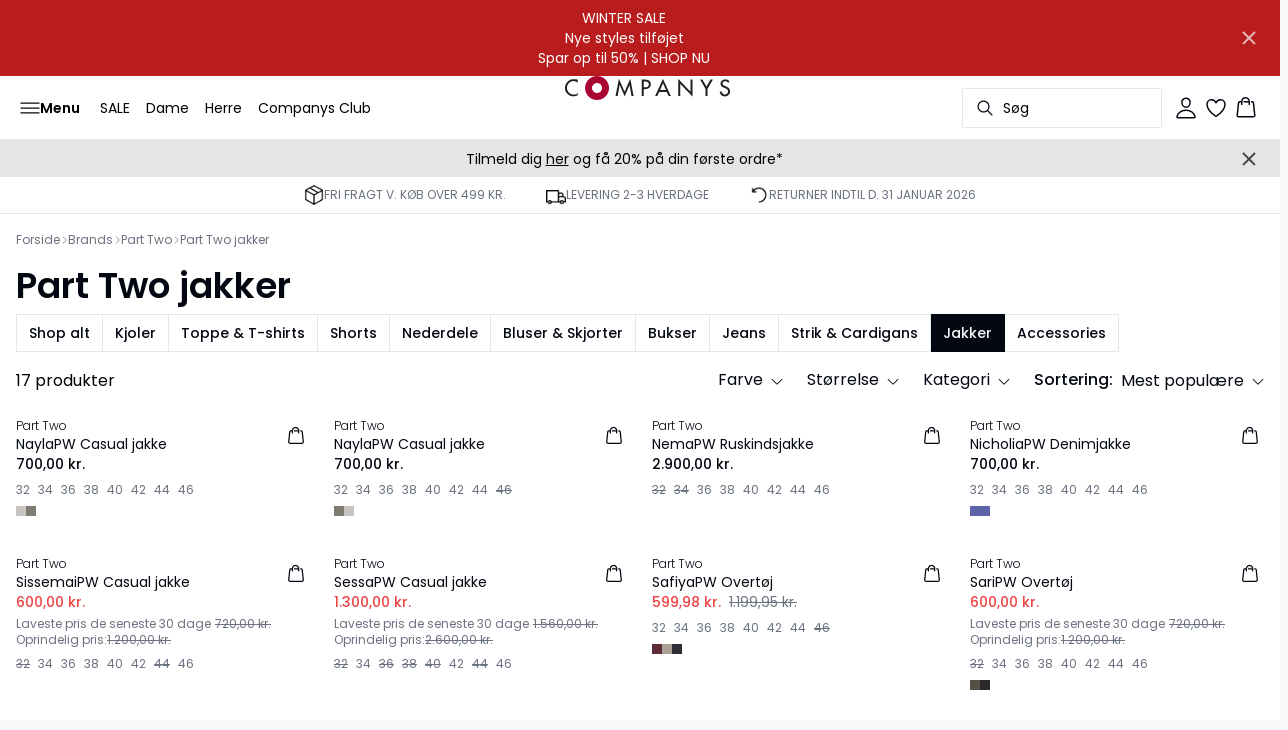

--- FILE ---
content_type: text/x-component
request_url: https://www.companys.com/da-dk/safiyapw-overtoj--30309732-191725?_rsc=frthv
body_size: 50419
content:
3:I[4707,[],""]
5:I[36423,[],""]
4:["locale","da-dk","d"]
0:["LU4_J0Mc8K606DoUtdiOQ",[["children",["locale","da-dk","d"],"children","product",["product",{"children":[["slug","safiyapw-overtoj--30309732-191725","c"],{"children":["__PAGE__",{}]},"$undefined","$undefined",true]}],["product",{"children":[["slug","safiyapw-overtoj--30309732-191725","c"],{"children":null},[[null,"$L1"],null],["$L2",[],[]]]},[null,["$","$L3",null,{"parallelRouterKey":"children","segmentPath":["children","$4","children","product","children"],"error":"$undefined","errorStyles":"$undefined","errorScripts":"$undefined","template":["$","$L5",null,{}],"templateStyles":"$undefined","templateScripts":"$undefined","notFound":"$undefined","notFoundStyles":"$undefined"}]],null],["$L6",null]]]]
2:["$","div",null,{"className":"w-full","children":[["$","div",null,{"className":"overflow-x-auto py-4 pr-5 pl-4 w-full snap-x snap-mandatory scroll-smooth scroll-pl-4","children":["$","div",null,{"className":"flex gap-2 items-center","children":["$","div",null,{"className":"flex gap-2 items-center","children":[["$","div",null,{"className":"animate-pulse rounded-md bg-gray-200 w-24 h-5"}],["$","div",null,{"className":"animate-pulse rounded-md bg-gray-200 w-16 h-5"}],["$","div",null,{"className":"animate-pulse rounded-md bg-gray-200 w-12 h-5"}],["$","div",null,{"className":"animate-pulse rounded-md bg-gray-200 w-20 h-5"}]]}]}]}],["$","div",null,{"className":"relative my-8 w-full md:flex md:items-start","children":[["$","div",null,{"className":"w-full md:w-6/12 md:top-0 md:sticky","children":["$","div",null,{"className":"flex items-start w-full","children":[["$","div",null,{"className":"hidden md:flex justify-end w-2/12 aspect-[1/7.5] pr-1","children":["$","div",null,{"className":"flex flex-col items-center px-3 w-full","children":[["$","div",null,{"className":"animate-pulse rounded-md bg-gray-200 aspect-[2/3] w-full"}],["$","div",null,{"className":"animate-pulse rounded-md bg-gray-200 aspect-[2/3] w-full mt-1"}],["$","div",null,{"className":"animate-pulse rounded-md bg-gray-200 aspect-[2/3] w-full mt-1"}],["$","div",null,{"className":"animate-pulse rounded-md bg-gray-200 aspect-[2/3] w-full mt-1"}],["$","div",null,{"className":"animate-pulse rounded-md bg-gray-200 aspect-[2/3] w-full mt-1"}],["$","div",null,{"className":"animate-pulse rounded-md bg-gray-200 aspect-[2/3] w-full mt-1"}]]}]}],["$","div",null,{"className":"relative w-full md:w-10/12 aspect-[2/3]","children":[["$","div",null,{"className":"animate-pulse rounded-md bg-gray-200 w-full h-full"}],["$","div",null,{"id":"foo","className":"absolute bottom-0 left-0 w-full h-[5px] bg-white"}]]}]]}]}],["$","div",null,{"className":"flex justify-start items-start w-full md:justify-center md:sticky md:top-0 md:w-6/12","children":["$","div",null,{"className":"px-5 pb-5 mt-8 space-y-12 w-full md:max-w-sm","children":[["$","div",null,{"children":[["$","div",null,{"className":"animate-pulse rounded-md bg-gray-200 w-[75px] h-6"}],["$","div",null,{"className":"animate-pulse rounded-md bg-gray-200 h-7 w-[100px] mt-1"}],["$","div",null,{"className":"animate-pulse rounded-md bg-gray-200 w-[70px] h-[28px] mt-2"}],["$","div",null,{"className":"mt-12 space-y-1","children":[["$","div",null,{"className":"animate-pulse rounded-md bg-gray-200 w-[150px] h-[20px]"}],["$","div",null,{"className":"animate-pulse rounded-md bg-gray-200 w-[100px] h-[20px]"}],["$","div",null,{"className":"animate-pulse rounded-md bg-gray-200 w-[130px] h-[20px]"}]]}]]}],["$","div",null,{"className":"animate-pulse rounded-md bg-gray-200 w-full h-[108px]"}],["$","div",null,{"className":"hidden md:block","children":["$","div",null,{"className":"animate-pulse rounded-md bg-gray-200 w-full h-[56px]"}]}],["$","div",null,{"className":"space-y-2","children":[["$","div",null,{"className":"pb-2 md:hidden","children":["$","div",null,{"className":"animate-pulse rounded-md bg-gray-200 w-[62px] h-[24px]"}]}],["$","div",null,{"className":"animate-pulse rounded-md bg-gray-200 w-full h-[44px]"}],["$","div",null,{"className":"animate-pulse rounded-md bg-gray-200 w-[64px] h-[20px]"}]]}],["$","div",null,{"className":"animate-pulse rounded-md bg-gray-200 w-full h-[40px]"}],["$","div",null,{"className":"animate-pulse rounded-md bg-gray-200 w-[160px] h-[44px]"}],["$","div",null,{"className":"animate-pulse rounded-md bg-gray-200 w-[160px] h-[44px]"}]]}]}]]}]]}]
9:I[35830,["6554","static/chunks/app/%5Blocale%5D/product/%5B...slug%5D/error-66885f7c1781ab6c.js"],"default"]
a:I[61683,["8997","static/chunks/3fcb4b18-4a495c6cb4098de9.js","3586","static/chunks/3586-38eefa19ec82e4b2.js","9077","static/chunks/9077-6cc96c18dfd24f25.js","2229","static/chunks/2229-3f8368fed3e27a31.js","5675","static/chunks/5675-1132a655363c8f99.js","5270","static/chunks/app/%5Blocale%5D/product/%5B...slug%5D/not-found-3a252f7dee8b3291.js"],"default"]
b:"$Sreact.suspense"
8:["slug","safiyapw-overtoj--30309732-191725","c"]
1:["$L7",["$","main",null,{"children":["$","$L3",null,{"parallelRouterKey":"children","segmentPath":["children","$4","children","product","children","$8","children"],"error":"$9","errorStyles":[],"errorScripts":[],"template":["$","$L5",null,{}],"templateStyles":"$undefined","templateScripts":"$undefined","notFound":["$","$La",null,{}],"notFoundStyles":[]}]}],null,["$","$b",null,{"fallback":null,"children":"$Lc"}]]
d:I[90189,["8997","static/chunks/3fcb4b18-4a495c6cb4098de9.js","815","static/chunks/8ebfe495-f87d53acad043b68.js","3586","static/chunks/3586-38eefa19ec82e4b2.js","3804","static/chunks/3804-8b357b6accfaf9bb.js","9077","static/chunks/9077-6cc96c18dfd24f25.js","2229","static/chunks/2229-3f8368fed3e27a31.js","8496","static/chunks/8496-1d35baf6dc53947e.js","5231","static/chunks/5231-1df702b52a9f4bae.js","3182","static/chunks/3182-bdbad86444967a0b.js","8739","static/chunks/8739-aebf3ca74ece5fee.js","6144","static/chunks/6144-1f07f2e8e41e29a0.js","6173","static/chunks/6173-e19671cee9d75a10.js","500","static/chunks/500-0aadae9dd5f71e9f.js","2198","static/chunks/2198-e8c1656676730bd3.js","522","static/chunks/522-715262b12e7cd16f.js","7246","static/chunks/7246-e51252f849f0393b.js","6487","static/chunks/6487-1f6504394585e620.js","5675","static/chunks/5675-1132a655363c8f99.js","8431","static/chunks/8431-f17392bdcd3e5720.js","6311","static/chunks/6311-718847324ad984ff.js","7415","static/chunks/7415-06dbdc588f231130.js","1418","static/chunks/1418-a57cfbf0ba0300fb.js","7445","static/chunks/app/%5Blocale%5D/product/%5B...slug%5D/layout-0f854f03085c435c.js"],"StickyHeader"]
7:[["$","$Ld",null,{"children":[["$","$b",null,{"fallback":["$","div",null,{"className":"animate-pulse rounded-md bg-gray-200 w-full h-9"}],"children":"$Le"}],["$","nav",null,{"className":"relative flex items-stretch self-center w-full h-16 gap-0.5 pl-2 pr-4 text-xs text-black bg-white border-b lg:text-sm border-border","children":[["$","$b",null,{"fallback":["$","div",null,{"className":"flex gap-4 items-center","children":[["$","div",null,{"className":"hidden gap-2 items-center h-16 lg:flex","children":[["$","div",null,{"className":"animate-pulse rounded-md bg-gray-200 h-5","style":{"width":"60px"}}],["$","div",null,{"className":"animate-pulse rounded-md bg-gray-200 h-5","style":{"width":"52px"}}],["$","div",null,{"className":"animate-pulse rounded-md bg-gray-200 h-5","style":{"width":"100px"}}],["$","div",null,{"className":"animate-pulse rounded-md bg-gray-200 h-5","style":{"width":"60px"}}]]}],["$","div",null,{"className":"flex gap-2 items-center h-16 lg:hidden","children":["$","div",null,{"className":"flex justify-center items-center w-11 h-11","children":["$","div",null,{"className":"animate-pulse rounded-md bg-gray-200 w-8 h-8"}]}]}]]}],"children":"$Lf"}],["$","div",null,{"className":"flex gap-2 lg:contents","children":["$","div",null,{"className":"z-0 my-auto w-full h-full max-h-5 pointer-events-none lg:absolute lg:inset-0 lg:max-h-6 lg:flex lg:items-center lg:justify-center","children":"$L10"}]}],["$","div",null,{"className":"flex relative gap-0 justify-center items-center ml-auto z-1 lg:gap-2","children":[["$","$b",null,{"fallback":"$L11","children":"$L12"}],["$","$b",null,{"fallback":"$L13","children":"$L14"}],["$","$b",null,{"fallback":"$L15","children":"$L16"}],"$L17"]}]]}]]}],["$","$b",null,{"fallback":["$","div",null,{"className":"animate-pulse rounded-md bg-gray-200 w-full h-9"}],"children":"$L18"}]]
19:I[73789,["8997","static/chunks/3fcb4b18-4a495c6cb4098de9.js","815","static/chunks/8ebfe495-f87d53acad043b68.js","3586","static/chunks/3586-38eefa19ec82e4b2.js","3804","static/chunks/3804-8b357b6accfaf9bb.js","9077","static/chunks/9077-6cc96c18dfd24f25.js","2229","static/chunks/2229-3f8368fed3e27a31.js","8496","static/chunks/8496-1d35baf6dc53947e.js","5231","static/chunks/5231-1df702b52a9f4bae.js","3182","static/chunks/3182-bdbad86444967a0b.js","8739","static/chunks/8739-aebf3ca74ece5fee.js","6144","static/chunks/6144-1f07f2e8e41e29a0.js","6173","static/chunks/6173-e19671cee9d75a10.js","500","static/chunks/500-0aadae9dd5f71e9f.js","2198","static/chunks/2198-e8c1656676730bd3.js","522","static/chunks/522-715262b12e7cd16f.js","7246","static/chunks/7246-e51252f849f0393b.js","6487","static/chunks/6487-1f6504394585e620.js","5675","static/chunks/5675-1132a655363c8f99.js","8431","static/chunks/8431-f17392bdcd3e5720.js","6311","static/chunks/6311-718847324ad984ff.js","7415","static/chunks/7415-06dbdc588f231130.js","1418","static/chunks/1418-a57cfbf0ba0300fb.js","7445","static/chunks/app/%5Blocale%5D/product/%5B...slug%5D/layout-0f854f03085c435c.js"],"FavoritesClient"]
11:["$","div",null,{"className":"animate-pulse rounded-md bg-gray-200","style":{"width":"200px","height":"40px"}}]
13:["$","div",null,{"className":"flex justify-center items-center w-9 h-9","children":["$","div",null,{"className":"animate-pulse rounded-md bg-gray-200 w-6 h-6"}]}]
15:["$","div",null,{"className":"animate-pulse rounded-md bg-gray-200 w-6 h-6"}]
16:["$","$L19",null,{"favoritesCount":0}]
1a:I[19931,["8997","static/chunks/3fcb4b18-4a495c6cb4098de9.js","815","static/chunks/8ebfe495-f87d53acad043b68.js","3586","static/chunks/3586-38eefa19ec82e4b2.js","3804","static/chunks/3804-8b357b6accfaf9bb.js","9077","static/chunks/9077-6cc96c18dfd24f25.js","2229","static/chunks/2229-3f8368fed3e27a31.js","8496","static/chunks/8496-1d35baf6dc53947e.js","5231","static/chunks/5231-1df702b52a9f4bae.js","3182","static/chunks/3182-bdbad86444967a0b.js","8739","static/chunks/8739-aebf3ca74ece5fee.js","6144","static/chunks/6144-1f07f2e8e41e29a0.js","6173","static/chunks/6173-e19671cee9d75a10.js","500","static/chunks/500-0aadae9dd5f71e9f.js","2198","static/chunks/2198-e8c1656676730bd3.js","522","static/chunks/522-715262b12e7cd16f.js","7246","static/chunks/7246-e51252f849f0393b.js","6487","static/chunks/6487-1f6504394585e620.js","5675","static/chunks/5675-1132a655363c8f99.js","8431","static/chunks/8431-f17392bdcd3e5720.js","6311","static/chunks/6311-718847324ad984ff.js","7415","static/chunks/7415-06dbdc588f231130.js","1418","static/chunks/1418-a57cfbf0ba0300fb.js","7445","static/chunks/app/%5Blocale%5D/product/%5B...slug%5D/layout-0f854f03085c435c.js"],"default"]
1b:I[65878,["8997","static/chunks/3fcb4b18-4a495c6cb4098de9.js","815","static/chunks/8ebfe495-f87d53acad043b68.js","3586","static/chunks/3586-38eefa19ec82e4b2.js","3804","static/chunks/3804-8b357b6accfaf9bb.js","9077","static/chunks/9077-6cc96c18dfd24f25.js","2229","static/chunks/2229-3f8368fed3e27a31.js","8496","static/chunks/8496-1d35baf6dc53947e.js","5231","static/chunks/5231-1df702b52a9f4bae.js","3182","static/chunks/3182-bdbad86444967a0b.js","8739","static/chunks/8739-aebf3ca74ece5fee.js","6144","static/chunks/6144-1f07f2e8e41e29a0.js","6173","static/chunks/6173-e19671cee9d75a10.js","500","static/chunks/500-0aadae9dd5f71e9f.js","2198","static/chunks/2198-e8c1656676730bd3.js","522","static/chunks/522-715262b12e7cd16f.js","7246","static/chunks/7246-e51252f849f0393b.js","6487","static/chunks/6487-1f6504394585e620.js","5675","static/chunks/5675-1132a655363c8f99.js","8431","static/chunks/8431-f17392bdcd3e5720.js","6311","static/chunks/6311-718847324ad984ff.js","7415","static/chunks/7415-06dbdc588f231130.js","1418","static/chunks/1418-a57cfbf0ba0300fb.js","7445","static/chunks/app/%5Blocale%5D/product/%5B...slug%5D/layout-0f854f03085c435c.js"],"Image"]
1c:I[16695,["8997","static/chunks/3fcb4b18-4a495c6cb4098de9.js","815","static/chunks/8ebfe495-f87d53acad043b68.js","3586","static/chunks/3586-38eefa19ec82e4b2.js","3804","static/chunks/3804-8b357b6accfaf9bb.js","9077","static/chunks/9077-6cc96c18dfd24f25.js","2229","static/chunks/2229-3f8368fed3e27a31.js","8496","static/chunks/8496-1d35baf6dc53947e.js","5231","static/chunks/5231-1df702b52a9f4bae.js","3182","static/chunks/3182-bdbad86444967a0b.js","8739","static/chunks/8739-aebf3ca74ece5fee.js","6144","static/chunks/6144-1f07f2e8e41e29a0.js","6173","static/chunks/6173-e19671cee9d75a10.js","500","static/chunks/500-0aadae9dd5f71e9f.js","2198","static/chunks/2198-e8c1656676730bd3.js","522","static/chunks/522-715262b12e7cd16f.js","7246","static/chunks/7246-e51252f849f0393b.js","6487","static/chunks/6487-1f6504394585e620.js","5675","static/chunks/5675-1132a655363c8f99.js","8431","static/chunks/8431-f17392bdcd3e5720.js","6311","static/chunks/6311-718847324ad984ff.js","7415","static/chunks/7415-06dbdc588f231130.js","1418","static/chunks/1418-a57cfbf0ba0300fb.js","7445","static/chunks/app/%5Blocale%5D/product/%5B...slug%5D/layout-0f854f03085c435c.js"],"default"]
1d:I[52708,["8997","static/chunks/3fcb4b18-4a495c6cb4098de9.js","815","static/chunks/8ebfe495-f87d53acad043b68.js","3586","static/chunks/3586-38eefa19ec82e4b2.js","3804","static/chunks/3804-8b357b6accfaf9bb.js","9077","static/chunks/9077-6cc96c18dfd24f25.js","2229","static/chunks/2229-3f8368fed3e27a31.js","8496","static/chunks/8496-1d35baf6dc53947e.js","5231","static/chunks/5231-1df702b52a9f4bae.js","3182","static/chunks/3182-bdbad86444967a0b.js","8739","static/chunks/8739-aebf3ca74ece5fee.js","6144","static/chunks/6144-1f07f2e8e41e29a0.js","6173","static/chunks/6173-e19671cee9d75a10.js","500","static/chunks/500-0aadae9dd5f71e9f.js","2198","static/chunks/2198-e8c1656676730bd3.js","522","static/chunks/522-715262b12e7cd16f.js","7246","static/chunks/7246-e51252f849f0393b.js","6487","static/chunks/6487-1f6504394585e620.js","5675","static/chunks/5675-1132a655363c8f99.js","8431","static/chunks/8431-f17392bdcd3e5720.js","6311","static/chunks/6311-718847324ad984ff.js","7415","static/chunks/7415-06dbdc588f231130.js","1418","static/chunks/1418-a57cfbf0ba0300fb.js","7445","static/chunks/app/%5Blocale%5D/product/%5B...slug%5D/layout-0f854f03085c435c.js"],"DefaultTemplate"]
1e:I[27545,["8997","static/chunks/3fcb4b18-4a495c6cb4098de9.js","815","static/chunks/8ebfe495-f87d53acad043b68.js","3586","static/chunks/3586-38eefa19ec82e4b2.js","3804","static/chunks/3804-8b357b6accfaf9bb.js","9077","static/chunks/9077-6cc96c18dfd24f25.js","2229","static/chunks/2229-3f8368fed3e27a31.js","8496","static/chunks/8496-1d35baf6dc53947e.js","5231","static/chunks/5231-1df702b52a9f4bae.js","3182","static/chunks/3182-bdbad86444967a0b.js","8739","static/chunks/8739-aebf3ca74ece5fee.js","6144","static/chunks/6144-1f07f2e8e41e29a0.js","6173","static/chunks/6173-e19671cee9d75a10.js","500","static/chunks/500-0aadae9dd5f71e9f.js","2198","static/chunks/2198-e8c1656676730bd3.js","522","static/chunks/522-715262b12e7cd16f.js","7246","static/chunks/7246-e51252f849f0393b.js","6487","static/chunks/6487-1f6504394585e620.js","5675","static/chunks/5675-1132a655363c8f99.js","8431","static/chunks/8431-f17392bdcd3e5720.js","6311","static/chunks/6311-718847324ad984ff.js","7415","static/chunks/7415-06dbdc588f231130.js","1418","static/chunks/1418-a57cfbf0ba0300fb.js","7445","static/chunks/app/%5Blocale%5D/product/%5B...slug%5D/layout-0f854f03085c435c.js"],"SearchOverlay"]
10:["$","$L1a",null,{"locale":"da-dk","href":"/","localePrefix":"always","className":"text-primary underline hover:text-primary/80 h-full pointer-events-auto","as":"$undefined","replace":false,"passHref":false,"prefetch":true,"target":"$undefined","style":{"color":"$undefined"},"data-testid":"shop-logo","children":["$","$L1b",null,{"className":"w-full h-full","src":"https://images.ctfassets.net/u8xhnoo5kzvm/7swjclAAJiVRi6sfF7XSip/9fe28afa89e5249afe7374f59e12d4a6/Companys_logo_25px.svg","alt":"Website logo. Click here to go to the homepage.","quality":100,"width":300,"height":25,"priority":true}]}]
17:["$","$L1c",null,{"locale":"da-dk","now":"$D2026-01-16T15:25:05.598Z","timeZone":"UTC","messages":{"labels":{"color":"Farve","size":"StÃ¸rrelse","quantity":"Antal","shipping":"Fragt","total":"Samlet pris","subtotal":"Subtotal","vat":"inkl. moms og fragt","productDiscount":"Rabat","voucherDiscount":"Rabatkode","button":"GÃ… TIL KURVEN","buttonLoading":"GÃ…R TIL KURVEN ...","emptyBasket":"Din kurv er tom","voyadoDiscount":"Klub rabat","unavailableItems":"Udsolgte produkter","unavailableItemsMessage":"Et eller flere produkter i din kurv er ikke lÃ¦ngere tilgÃ¦ngelige."},"label":"Kurv","price":"{value, number, ::.00} kr."},"children":["$","$L1d",null,{"locale":"da-dk"}]}]
1f:{"noResults":"Ingen resultater","beginTyping":"Skriv for at sÃ¸ge","popularCategories":"PopulÃ¦re kategorier","popularProducts":"Mest populÃ¦re produkter","products":"{hits} produkter fundet","error":"Der opstod en fejl. PrÃ¸v venligst igen senere.","loading":"IndlÃ¦ser sÃ¸geresultater","searchFor":"Se alle resultater for \"{query}\"","placeholder":"SÃ¸g...","price":"{value, number, ::.00} kr.","label":"SÃ¸g","showMore":"Vis mere","relatedCategories":"Relaterede kategorier"}
21:{"color":"Farve","size":"StÃ¸rrelse","quantity":"Antal","shipping":"Fragt","total":"Samlet pris","subtotal":"Subtotal","vat":"inkl. moms og fragt","productDiscount":"Rabat","voucherDiscount":"Rabatkode","button":"GÃ… TIL KURVEN","buttonLoading":"GÃ…R TIL KURVEN ...","emptyBasket":"Din kurv er tom","voyadoDiscount":"Klub rabat","unavailableItems":"Udsolgte produkter","unavailableItemsMessage":"Et eller flere produkter i din kurv er ikke lÃ¦ngere tilgÃ¦ngelige."}
20:{"labels":"$21","label":"Kurv","price":"{value, number, ::.00} kr."}
12:["$","$L1c",null,{"locale":"da-dk","now":"$D2026-01-16T15:25:05.598Z","timeZone":"UTC","messages":{"noResults":"Ingen resultater","beginTyping":"Skriv for at sÃ¸ge","popularCategories":"PopulÃ¦re kategorier","popularProducts":"Mest populÃ¦re produkter","products":"{hits} produkter fundet","error":"Der opstod en fejl. PrÃ¸v venligst igen senere.","loading":"IndlÃ¦ser sÃ¸geresultater","searchFor":"Se alle resultater for \"{query}\"","placeholder":"SÃ¸g...","price":"{value, number, ::.00} kr.","label":"SÃ¸g","showMore":"Vis mere","relatedCategories":"Relaterede kategorier"},"children":["$","$L1e",null,{"messages":{"base":{"language":"Dansk","languageCode":"da","currency":"DKK"},"pages":{"favorites":{"heading":"Favoritter","error":"Der opstod en fejl. PrÃ¸v igen senere.","empty":{"heading":"Din favoritliste er tom","description":"Brug hjertesymbolet pÃ¥ produkt-listerne eller produkt-siderne til at gemme varen."},"productCard":{"availableInManySize":"Findes i mange stÃ¸rrelser","availableInFewSize":"FÃ¥ stÃ¸rrelser tilgÃ¦ngelig","price":"{value, number, ::.00} kr.","lowestLastThirtyDays":"Laveste pris de seneste 30 dage","ordinaryPrice":"Oprindelig pris"}},"basket":{"headline":"Kurv","basketReservationLabel":"Varerne i din kurv er ikke reserverede, fÃ¸r du har gennemfÃ¸rt kÃ¸bet","expectedDeliveryLabel":"Forventet levering","acceptedPaymentMethodsLabel":"Vi accepterer fÃ¸lgende betalingsmetoder","overviewHeadline":"Oversigt"},"checkout":{"headline":"KASSE"},"checkoutDelivery":{"headline":"VÃ†LG LEVERING","overviewHeadline":"Oversigt"},"checkoutPayment":{"headline":"VÃ†LG BETALING","overviewHeadline":"Oversigt"},"payment":{"headline":"BETALING","orderNoLabel":"Ordrenr.:","totalPriceLabel":"BelÃ¸b:","price":"{value, number, ::.00} kr."},"receipt":{"headline":"KVITTERING","labels":{"orderCompleteThankYou":"Tak for din ordre","orderComplete":"Din ordre er fuldfÃ¸rt og har ordrenummer:","orderCompleteEmail":"En ordrebekrÃ¦ftelse bliver sendt til {email} inden for fÃ¥ minutter.","orderCompleteOrderNo":"Ordre","invoiceAddress":"Fakturaadresse","deliveryAddress":"Leveringsadresse","date":"Dato","orderNumber":"Ordrenummer","deliveryMethod":"Leveringsmetode","paymentMethod":"Betalingsmetode","product":"Produkt","quantity":"Antal","price":"Pris","size":"StÃ¸rrelse:","color":"Farve:","styleNumber":"Style:","products":"Subtotal","deliveryFee":"Leverings- og ekspeditionsgebyr","priceInclVat":"Pris inkl. moms","vatAmount":"{value}% moms","discount":"Rabat"},"price":"{value, number, ::.00} kr."},"productPage":{"loadingMetaTitle":"IndlÃ¦ser produkt ...","titleIn":"i","titleColor":" farve","price":"{value, number, ::.00} kr.","save":"Spar","lowestLastThirtyDays":"Laveste pris de seneste 30 dage","ordinaryPrice":"Oprindelig pris","color":{"label":"Farve:","Blue":"BlÃ¥","Grey":"GrÃ¥","White":"Hvid","Pink":"Pink","Black":"Sort","Brown":"Brun","Orange":"Orange","Sand":"Sand","Purple":"Lilla","Red":"RÃ¸d","Green":"GrÃ¸n","Nature":"Natur","Yellow":"Gul","Rose":"LyserÃ¸d","Silver":"SÃ¸lv","Multi color":"Flerfarvet","Metallic":"Metallisk","Gold":"Guld","Multi colour":"Flerfarvet","Cobber":"Kobber"},"outOfStock":"Udsolgt","fewInstock":"FÃ¥ pÃ¥ lager","inStock":"PÃ¥ lager","estimatedDelivery":"Levering mellem {start} - {end}","details":{"productDetails":{"triggerLabel":"Om produktet","productDetails":"Om produktet"},"description":"Beskrivelse","paymentDeliveryReturn":{"triggerLabel":"Betaling, levering og returnering","description":"Hos {shopName} kan du betale med en lang rÃ¦kke betalingsmidler. Det kan du vÃ¦lge i checkout.","payment":"Betaling","delivery":"Levering","return":"Returnering"},"careAndWashInstructions":{"triggerLabel":"Pleje & Vaskeanvisning","careAndWashInstructions":"Pleje & Vaskeanvisning","useWashingBag":"Brug vaskepose"},"model":"Model","fit":"Pasform","waist":"Talje","length":"LÃ¦ngde","sleeves":"Ã†rmer","fabricComposition":"StofsammensÃ¦tning","lining":"For","filling":"Fyld","trim":"Kant","closeDetails":"Luk detaljer","productNumbers":"Produktnumre","styleNo":"Style nr.: {styleNo}","showMore":"Vis mere","showLess":"Vis mindre"},"sustainability":{"button":"Preferred fibres & materials","header":"Preferred fibres & materials","closeDetails":"Luk detaljer"}},"productListPage":{"categories":"Kategorier","clearAll":"Ryd alt","products":"{count} produkter","pagination":{"seeNextPage":"Se nÃ¦ste side","pageOfPages":"Side {page} af {totalPages}"},"sorting":{"newest":"Nyeste","highestPrice":"HÃ¸jeste pris","lowestPrice":"Laveste pris"}},"search":{"headline":"SÃ¸g","results":"{hits} resultater pÃ¥","productCard":{"basePrice":"{value, number, ::.00} kr.","price":"{value, number, ::.00} kr."},"pagination":{"seeNextPage":"Se nÃ¦ste side","pageOfPages":"Side {page} af {totalPages}"},"availableInManySize":"Findes i mange stÃ¸rrelser"},"myPage":{"labels":{"welcome":"Velkommen, {customerName}!"}},"passwordChangeSuccess":{"redirect":"Omdirigerer om {countdown} sekunder...","headline":"Adgangskode Ã¦ndret med succes"},"verifyEmailSuccess":{"redirect":"Omdirigerer om {countdown} sekunder...","headline":"Verificering af din e-mail adresse gennemfÃ¸rt","confirmedLabel":"Din e-mail er nu bekrÃ¦ftet!"},"linkExpired":{"headline":"Nulstil adgangskode link ugyldigt eller udlÃ¸bet","returnToSignIn":"Tilbage til log ind"},"legacyAccount":{"headline":"Vi har opdateret vores systemer, du bedes derfor skifte din adgangskode","description":"Tjek venligst din e-mail og fÃ¸lg instruktionerne for at skifte din adgangskode"},"lazyMigrationEmployee":{"headline":"Vi har opdateret vores systemer, du bedes derfor skifte din adgangskode","description":"Tjek venligst din e-mail og fÃ¸lg instruktionerne for at skifte din adgangskode. Du kan nu lukke dette vindue."},"orderHistory":{"noResults":"Ingen resultater","previous":"Forrige side","pagination":"Side {index} af {total}","next":"NÃ¦ste side","name":"Navn","sku":"SKU","price":"Pris","quantity":"Antal","columns":{"date":"Dato","storeType":"Butikstype","orderType":"Ordretype","storeName":"Butiksnavn","price":"Pris"}}},"layouts":{"checkout":{"title":"Til kassen","overviewHeadline":"Oversigt"},"header":{"signIn":"Log ind","favorites":"Favoritter","basket":"Kurv","back":"Tilbage","search":"SÃ¸g","searchPlaceholder":"SÃ¸g...","menu":"Menu","goToPage":"GÃ¥ til side: {title}"},"footer":{"termsAndConditions":"VilkÃ¥r og betingelser","privacyPolicy":"Privatlivspolitik","paymentOptions":"Betalingsmuligheder","deliveryOptions":"Leveringsmuligheder","cookieConsentRenew":"Cookie-indstillinger"},"search":"$1f","locales":{"da-dk":"Danmark","en-us":"USA","nl-nl":"Holland","fr-fr":"Frankrig","de-de":"Tyskland","de-ch":"Schweiz","nb-no":"Norge","sv-se":"Sverige"}},"components":{"accountMenu":{"welcomeUser":"Velkommen {name}","myProfileLabel":"Min profil","orderHistoryLabel":"Ordrehistorik","signOutButtonLabel":"Log ud","mobileMenuTitle":"Kundeklub Menu"},"customerDetailsForm":{"headline":"Dine oplysninger","email":"E-mail","firstName":"Fornavn","lastName":"Efternavn","address":"Adresse","postalCode":"Postnummer","houseNumber":"Husnummer","extension":"Ekstra adresseinformation","city":"By","country":"Land","phone":"Telefonnummer","phoneHelperText":"Vi bruger kun dit mobilnummer i forbindelse med leveringen af din ordre.","continueButtonLabel":"FortsÃ¦t til levering"},"selectDelivery":{"headline":"VÃ¦lg leveringsmetode","selectDroppointHeadline":"VÃ¦lg afhentningssted","sameInvoiceAndDeliveryAddressLabel":"Leverings- og fakturaadresse er den samme","businessName":"Firmanavn","firstName":"Fornavn","lastName":"Efternavn","address":"Adresse","postcode":"Postnummer","houseNumber":"Husnummer","extension":"Ekstra adresseinformation","city":"By","country":"Land","droppointDeliveryLabel":"Pakkeshop","homeDeliveryLabel":"Hjemmelevering","businessDeliveryLabel":"Levering til erhvervsadresse","continueButtonLabel":"FortsÃ¦t til levering"},"selectPayment":{"headline":"VÃ¦lg betalingsmetode","termsAndConditionsLabel":"Jeg accepterer de ((link)) 123","termsAndConditionsLink":"vilkÃ¥r og betingelser"},"myProfile":{"verifyEmail":{"headline":"BekrÃ¦ft e-mail for at se din profil","buttonLabelSending":"Sender bekrÃ¦ftelsesmail ...","buttonLabel":"Send bekrÃ¦ftelsesmail","messages":{"success":"BekrÃ¦ftelsesmail sendt. Tjek venligst din e-mail og fÃ¸lg instruktionerne for at verificere din konto.","noEmail":"Der skete en fejl. PrÃ¸v venligst igen.","unexpectedError":"Der skete en fejl. PrÃ¸v venligst igen."}},"personalInfoForm":{"headline":"Min profil","labels":{"birthDate":"FÃ¸dselsdato","city":"By","contactViaEmail":"Kontakt mig via e-mail","contactViaSms":"Kontakt mig via SMS","email":"E-mail","firstName":"Fornavn","gender":{"male":"Mand","female":"Kvinde"},"genderLabel":"KÃ¸n","lastName":"Efternavn","loading":"IndlÃ¦ser...","phoneNumber":"Telefonnummer","streetName":"Gade","submit":"Gem","success":"Dine oplysninger er gemt","zipCode":"Postnummer"},"errors":{"birthDateRequired":"Indtast venligst din fÃ¸dselsdato.","cityRequired":"Indtast venligst din by.","emailInvalid":"Indtast venligst en gyldig e-mail.","emailRequired":"Indtast venligst din e-mail.","firstNameRequired":"Indtast venligst dit fornavn.","genderRequired":"VÃ¦lg venligst dit kÃ¸n.","lastNameRequired":"Indtast venligst dit efternavn.","phoneNumberInvalid":"Indtast venligst et gyldigt telefonnummer.","phoneNumberRequired":"Indtast venligst dit telefonnummer.","streetNameRequired":"Indtast venligst din gade.","zipCodeRequired":"Indtast venligst dit postnummer.","somethingWrong":"Der skete en fejl"}}},"authForms":{"signIn":{"headline":"Log ind","labels":{"submit":"Log ind","dontHaveAnAccount":"Har du ikke en konto?"}},"signUp":{"headline":"Tilmeld","labels":{"submit":"Tilmeld","haveAnAccount":"Har du allerede en konto?"},"errors":{"passwordTooShort":"Adgangskoden skal vÃ¦re mindst 8 tegn lang","mustHaveLowercase":"Din adgangskode skal indeholde et lille bogstav.","mustHaveUppercase":"Din adgangskode skal indeholde et stort bogstav.","mustHaveNumber":"Din adgangskode skal indeholde et tal."}},"resetPassword":{"headline":"Nulstil adgangskode","labels":{"submit":"Nulstil adgangskode","changePassword":"Skift adgangskode"}},"createPassword":{"headline":"Skift din adgangskode","labels":{"submit":"Skift adgangskode","changePassword":"Skift adgangskode"}},"forgotPassword":{"headline":"Nulstil adgangskode","labels":{"submit":"Nulstil adgangskode"}},"labels":{"confirmPassword":"BekrÃ¦ft adgangskode","email":"E-mail","eula":"Jeg accepterer","eulaLink":"vilkÃ¥r & betingelserne","firstName":"Fornavn","forgotPassword":"Glemt adgangskode?","gender":{"female":"Kvinde","label":"KÃ¸n","male":"Mand"},"lastName":"Efternavn","loading":"IndlÃ¦ser...","newsletterConsent":"Ja tak, jeg vil gerne modtage nyheder, tilbud & inspiration","newsletterConsentLink":"LÃ¦s samtykke her","closeDialog":"Luk","password":"Adgangskode","phoneNumber":"Telefonnummer","signIn":"Log ind","signUp":"Tilmeld"},"errors":{"confirmPasswordRequired":"BekrÃ¦ft venligst din adgangskode.","emailInvalid":"Indtast venligst en gyldig e-mail.","emailRequired":"Indtast venligst din e-mail.","eulaRequired":"Du skal acceptere vilkÃ¥r og betingelser.","firstNameRequired":"Indtast venligst dit fornavn.","genderRequired":"VÃ¦lg venligst dit kÃ¸n.","invalidCredentials":"Ugyldige loginoplysninger","lastNameRequired":"Indtast venligst dit efternavn.","mustHaveUppercase":"Skal have et stort bogstav","passwordRequired":"Indtast venligst din adgangskode.","passwordsDoNotMatch":"Adgangskoderne stemmer ikke overens.","passwordsRequired":"Adgangskode og bekrÃ¦ft adgangskode er pÃ¥krÃ¦vet.","phoneNumberInvalid":"Indtast venligst et gyldigt telefonnummer.","required":"Dette felt er pÃ¥krÃ¦vet","somethingWrong":"Noget gik galt","timeoutError":"Der opstod en fejl. PrÃ¸v igen.","unexpectedError":"Der opstod en uventet fejl. PrÃ¸v igen.","unhandledError":"Der opstod en fejl. PrÃ¸v igen.","userAlreadyExists":"Brugeren eksisterer allerede"},"success":{"resetPassword":"Den nye adgangskode er blevet indstillet. Du kan nu logge ind.","forgotPassword":"En e-mail til nulstilling af din adgangskode er blevet sendt. Tjek venligst din indbakke og spam-mappe, og fÃ¸lg instruktionerne i e-mailen. Hvis du ikke modtager en e-mail, er den angivne e-mailadresse muligvis ikke registreret.","signUp":"Success! Du er nu tilmeldt, du bliver logget ind nu ..."},"employee":{"signInHeading":"Personaleshop","signInSubheading":"Log ind med din email adresse og dit password","signInTagline":"Har du spÃ¸rgsmÃ¥l ifm. priser, produkter, levering og/eller ordrer sÃ¥ kontakt venligst kundeservice pÃ¥ mail: employeeshop@dkcompany.com . Skulle du opleve problemer med login sÃ¥ kontakt venligst Helpdesk pÃ¥ mail: helpdesk@dkcompany.com","signInButton":"Log ind","forgotPassword":"Glemt adgangskode?","signUp":"Log ind for fÃ¸rste gang?"}},"customerServiceInformation":{"headline":"Kan vi hjÃ¦lpe dig med noget?","tagline":"Vi er her for at hjÃ¦lpe dig med alle de spÃ¸rgsmÃ¥l, du mÃ¥tte have.","emailLabel":"E-mail","phoneLabel":"Telefon","mondayToThursdayLabel":"Mandag-torsdag","mondayToThursdayHours":"8-16","fridayLabel":"Fredag","fridayHours":"8-16","saturdayToSundayLabel":"LÃ¸rdag-sÃ¸ndag","saturdayToSundayHours":"8-16"},"basketPricingInfo":{"freeShippingNudge":"KÃ¸b for {value, number} kr. mere og fÃ¥ gratis fragt!","totalLabel":"Total","price":"{value, number, ::.00} kr.","freeShippingLabel":"Gratis","shipping":"Levering (2-3 hverdage)","vatLabel":"inkl. moms og levering","proceedButtonLabel":"GÃ¥ til kassen"},"basketLines":{"labels":{"emptyBasket":"Din kurv er tom","styleNumber":"Stylenr:","color":"Farve:","size":"StÃ¸rrelse:","urgency":"Kun fÃ¥ varer tilbage","remove":"Fjern","wishlist":"Flyt til Ã¸nskelisten","quantity":"Antal:","unavailableItems":"Udsolgte produkter","unavailableItemsMessage":"Et eller flere produkter i din kurv er ikke lÃ¦ngere tilgÃ¦ngelige.","maxLimitReach":"Maksimal lagergrÃ¦nse for dette produkt er nÃ¥et."},"price":"{value, number, ::.00} kr."},"basketSummary":{"headline":"Oversigt","labels":{"subtotal":"Subtotal","shipping":"Levering","productDiscount":"Rabat","voucherDiscount":"Rabatkode","loyaltyDiscount":"Medlemsvouchers","total":"Total","vat":"inkl. moms og fragt","invoiceAddress":"Fakturaadresse","deliveryAddress":"Leveringsadresse","button":"GÃ¥ til kassen","buttonLoading":"GÃ¥r til kassen ...","voyadoDiscount":"Klub rabat"},"price":"{value, number, ::.00} kr."},"basketNotice":{"notice":"Varerne i din kurv er ikke reserverede, fÃ¸r du har gennemfÃ¸rt kÃ¸bet"},"basketVoucher":{"headline":"TilfÃ¸j rabatkode (valgfrit)","headlineActivated":"Rabatkode anvendt","inputPlaceholder":"XXXX-XXXX-XXXX","discountLabel":"rabat","removeLabel":"Fjern rabatkode","button":"TILFÃ˜J RABATKODE","notice":"Det er ikke muligt at kombinere flere rabatkoder ved samme kÃ¸b","error":{"validation":"Indtast en rabatkode.","applying":"Rabatkoden findes ikke eller er ikke lÃ¦ngere gyldig.","removing":"Noget gik galt. PrÃ¸v venligst igen."}},"countrySelector":{"headline":"Hvor handler du fra?","description":"VÃ¦lg leveringsland for at se de korrekte priser, leveringstider og fragtomkostninger. Varens priser varierer afhÃ¦ngigt af leveringsdestinationen for at afspejle lokale markedspriser og skatter. BemÃ¦rk venligst, at kunder i Storbritannien skal vÃ¦lge det internationale marked.","marketName":{"en-us":"USA","da-dk":"Danmark","nl-nl":"Holland","nl-be":"Belgien","en-be":"Belgien","fr-fr":"Frankrig","de-de":"Tyskland","de-ch":"Schweiz","nb-no":"Norge","sv-se":"Sverige","en-eu":"Europa","global":"International"}},"buyButton":{"title":"LÃ¦g i kurv","titleOmniChannel":"Levering","titleClickAndCollect":"Klik og hent","selectSize":"VÃ¦lg stÃ¸rrelse","addingTitle":"LÃ¦gger i kurv ...","addedTitle":"Lagt i kurven","error":{"generic":"Noget gik galt. PrÃ¸v venligst igen.","insufficientStock":"For fÃ¥ pÃ¥ lager."},"sizeSelectDialog":{"sizes":"StÃ¸rrelser","title":"VÃ¦lg venligst en stÃ¸rrelse","description":"Du skal vÃ¦lge en stÃ¸rrelse, fÃ¸r du kan lÃ¦gge produktet i kurven."},"powerstep":{"price":"{value, number, ::.00} kr.","labels":{"color":"Farve:","size":"StÃ¸rrelse:","quantity":"Antal:"},"title":"Varen er nu lagt i kurven","goToBasket":"GÃ¥ til din kurv","goToBasketLoading":"GÃ¥r til kurven ...","continueShopping":"Shop videre","buyForMore":"KÃ¸b for {price} mere og fÃ¥ gratis fragt!","freeDelivery":"Denne ordre sendes gratis!","error":"Der opstod en fejl. Varen blev mod forventning ikke lagt i kurven, prÃ¸v venligst igen."},"sizeAlertDialogue":{"title":"Du er ved at lÃ¦gge flere stÃ¸rrelser i kurven.","description":"Du er ved at tilfÃ¸je samme style i flere stÃ¸rrelser. Er du i tvivl om stÃ¸rrelsen? Brug stÃ¸rrelsesguiden â€“ de fleste, der bruger den, ender med at vÃ¦lge den rigtige stÃ¸rrelse.","cancel":"Fortryd","addAnyway":"TilfÃ¸j alligevel"}},"miniBasket":"$20","checkoutCustomerDetails":{"headline":"Dine oplysninger","labels":{"email":"E-mail","firstName":"Fornavn","lastName":"Efternavn","streetName":"Adresse","postalCode":"Postnummer","houseNumber":"Husnummer","extension":"Ekstra adresseinformation","city":"By","country":"Land","phone":"Telefonnummer","phoneHelperText":"Vi bruger kun dit mobilnummer i forbindelse med leveringen af din ordre.","countryPlaceholder":"VÃ¦lg land","button":"FortsÃ¦t til levering","buttonLoading":"FortsÃ¦tter til levering ..."},"errors":{"email":{"invalid":"Ugyldig e-mail"},"firstName":{"tooShort":"Fornavn er for kort","tooLong":"Fornavn er for langt"},"lastName":{"tooShort":"Efternavn er for kort","tooLong":"Efternavn er for langt"},"streetName":{"tooShort":"Adresse er for kort","tooLong":"Adresse er for langt","invalid":"Skal indeholde vejnavn og husnummer"},"houseNumber":{"tooShort":"Husnummer er for kort","tooLong":"Husnummer er for langt"},"houseExtension":{"tooShort":"Ekstra adresseinformationer for kort","tooLong":"Ekstra adresseinformationer for langt"},"postalCode":{"tooShort":"Postnummer er for kort","tooLong":"Postnummer er for langt"},"city":{"tooShort":"By er for kort","tooLong":"By er for lang"},"country":{"required":"VÃ¦lg venligst et land"},"phone":{"tooShort":"Telefonnummer er for kort","tooLong":"Telefonnummer er for langt"}},"WrongShopNote":{"message":"Vi kan se, at du besÃ¸ger fra et land, hvor vi har en dedikeret webshop. Benyt denne for de bedste fragtpriser, korrekt moms m.m.","button":"Behold kurv & skift webshop her"},"WrongShopDialog":{"message":"For at levere til {COUNTRY}, skal du bruge den dedikerede webshop for at opnÃ¥ de bedste fragtpriser og skatter. Du vil beholde din kurv.","redirectButton":"Klik her for at omdirigere","cancelButton":"Annuller"},"country":"Danmark"},"checkoutDeliverySelector":{"headline":"VÃ¦lg levering","warning":"Du skal vÃ¦lge en leveringsmetode.","labels":{"priceFree":"Gratis","button":"FortsÃ¦t til betaling","buttonLoading":"FortsÃ¦tter til betaling ...","firstName":"Fornavn","lastName":"Efternavn","streetName":"Adresse","postalCode":"Postnummer","houseNumber":"Husnummer","extension":"Ekstra adresseinformation","city":"By","invoiceAddress":"Fakturaadresse","deliveryAddress":"Leveringsadresse","sameDeliveryAddress":"Leverings- og faktureringsadresse er den samme","searchHeadline":"SÃ¸g efter nÃ¦rmeste afhentningssted","searchPlaceholder":"Indtast postnummer","searchButton":"Find","emptyDroppointsList":"Ingen afhentningssteder fundet.","showMore":"Vis mere","showLess":"Vis mindre","error":"Der opstod en fejl. PrÃ¸v venligst igen senere.","close":"Luk"},"errors":{"firstName":{"tooShort":"Fornavn er for kort","tooLong":"Efternavn er for langt"},"lastName":{"tooShort":"Efternavn er for kort","tooLong":"Efternavn er for langt"},"streetName":{"tooShort":"Adresse er for kort","tooLong":"Adresse er for langt","invalid":"Skal indeholde vejnavn og husnummer"},"houseNumber":{"tooShort":"Husnummer er for kort","tooLong":"Husnummer er for langt"},"extension":{"tooShort":"Ekstra adresseinformationer for kort","tooLong":"Ekstra adresseinformationer for langt"},"postalCode":{"tooShort":"Postnummer er for kort","tooLong":"Postnummer er for langt"},"city":{"tooShort":"By er for kort","tooLong":"By er for lang"},"packstation":{"required":"This field is required"}},"price":"{value, number, ::.00} kr."},"checkoutPaymentSelector":{"headline":"VÃ¦lg betalingsmetode","headlineLoyaltyVoucher":"VÃ¦lg vouchers","termsAndConditions":"Jeg accepterer","termsAndConditionsLink":"handelsbetingelserne","button":"GÃ¥ til sikker betaling","buttonLoading":"GÃ¥r til sikker betaling ...","priceFree":"Gratis","price":"{value, number, ::.00} kr.","warning":"Du skal vÃ¦lge en betalingsmetode og acceptere vilkÃ¥r og betingelser.","close":"Luk","noPaymentRequiredLabel":"Ingen betaling krÃ¦vet","placeOrderButton":"Bestil"},"checkoutVoyadoVouchers":{"price":"{value, number, ::.00} kr.","maxVouchersNotice":"Du har tilfÃ¸jet det maksimale antal vouchers. Evt. overskud vil blive tilbagefÃ¸rt som point pÃ¥ din konto."},"checkoutStepper":{"step1":{"title":"Dine oplysninger","description":"Indtast dine faktureringsoplysninger."},"step2":{"title":"Levering","description":"VÃ¦lg din leveringsmetode."},"step3":{"title":"Betaling","description":"VÃ¦lg din betalingsmetode."},"step4":{"title":"Betaling","description":"Indtast dine betalingsoplysninger."},"step5":{"title":"Kvittering","description":"Din kvittering for dit kÃ¸b."}},"productCard":{"basePrice":"{value, number, ::.00} kr.","price":"{value, number, ::.00} kr.","availableInManySize":"Findes i mange stÃ¸rrelser","availableInFewSize":"FÃ¥ stÃ¸rrelser tilgÃ¦ngelig","lowestLastThirtyDays":"Laveste pris de seneste 30 dage","ordinaryPrice":"Oprindelig pris"},"sizeSelector":{"sizes":"VÃ¦lg stÃ¸rrelse","size":"Valgt stÃ¸rrelse: {size}","lengths":"LÃ¦ngder","closeDetails":"Luk detaljer","modalTitle":"FÃ¥ besked nÃ¥r din stÃ¸rrelse er pÃ¥ lager","modalDescription":"Skriv dig op her, sÃ¥ sender vi dig en mail nÃ¥r varen kommer pÃ¥ lager i stÃ¸rrelse {size}","modalClose":"Luk","submitButton":"FÃ¥ besked","emailInputLabel":"Indtast e-mail","emailInputPlaceholder":"example@example.com","fewSizesLeft":"{stock} stk tilbage","states":{"nonEmptyValidation":"Du skal indtaste din e-mail-adresse for at blive notificeret, nÃ¥r stÃ¸rrelsen kommer pÃ¥ lager igen.","mustBeEmailValidation":"Du skal indtaste din e-mail-adresse for at blive notificeret, nÃ¥r stÃ¸rrelsen kommer pÃ¥ lager igen.","unexpectedError":"Der skete en fejl, prÃ¸v igen.","success":"Du er nu tilmeldt og vil fÃ¥ besked sÃ¥ snart stÃ¸rrelsen er pÃ¥ lager."},"notifyMe":"Giv mig besked"},"sizeGuide":{"close":"Luk","labels":{"fit":"Pasform","length":"LÃ¦ngde","modalTitle":"StÃ¸rrelsesguide","model":"Model","size":"StÃ¸rrelse","sizeGuide":"StÃ¸rrelsesguide","sleeves":"Ã†rmer","waist":"Talje","measurePoints":{"chest":"Bryst","hip":"Hofte","inseam":"IndersÃ¸m","waist":"Talje","ankle":"Ankel","body":"Krop","calf":"LÃ¦g","neck":"Nakke","overbust":"Bryst","sleeve":"Ã†rme","torso":"Torso","underbust":"Underbryst"}}},"productListFilters":{"labels":{"drawerTitle":"Filtre og sortering","drawerDescription":"","openButton":"Anvend filtre","applyButton":"Anvend filtre","clearButton":"Ryd filtre"},"color":{"title":"Farve","clearAll":"Ryd alt","submit":"Anvend","Blue":"BlÃ¥","Grey":"GrÃ¥","White":"Hvid","Pink":"Pink","Black":"Sort","Brown":"Brun","Orange":"Orange","Sand":"Sand","Purple":"Lilla","Red":"RÃ¸d","Green":"GrÃ¸n","Nature":"Natur","Yellow":"Gul","Rose":"LyserÃ¸d","Silver":"SÃ¸lv","Multi color":"Flerfarvet","Metallic":"Metallisk","Gold":"Guld","Multi colour":"Flerfarvet","Cobber":"Kobber"},"size":{"title":"StÃ¸rrelse","clearAll":"Ryd alt","submit":"Anvend"},"length":{"title":"LÃ¦ngde","clearAll":"Ryd alt","submit":"Anvend"},"category":{"title":"Kategori","clearAll":"Ryd alt","submit":"Anvend","Accessories":"Accessories","Dresses":"Kjoler","Jackets":"Jakker","Jeans":"Jeans","Knit":"Strik","Outerwear":"OvertÃ¸j","Shirts/Blouses":"Skjorter/Bluser","Shorts":"Shorts","T-shirts":"T-shirts","Skirts":"Nederdele","Sweatshirt":"Sweatshirt","Trousers":"Bukser","Underwear":"UndertÃ¸j","Footwear":"FodtÃ¸j","Socks":"Sokker","Suits":"Suits","Home Interior":"Home Interior"},"brand":{"title":"MÃ¦rke","clearAll":"Ryd alt","submit":"Anvend"},"sorting":{"title":"Sortering","popular":"Mest populÃ¦re","newest":"Nyeste","highestPrice":"HÃ¸jeste pris","lowestPrice":"Laveste pris","applyButton":"Anvend sortering","clearButton":"Nultil sortering"}},"newsletter":{"subscribe":{"terms":{"ownership":"Ja, {shopName} (del af DK Company Online A/S) mÃ¥ sende mig markedsfÃ¸ringsmails inden for {shopName} sortiment.","privacy":"Mine personlige data behandles som beskrevet i <a class='underline' href='{privacy-url}' tabIndex='0'>privatlivspolitikken</a>. Samtykke kan til enhver tid trÃ¦kkes tilbage ved at klikke <a class='underline' href='{unsubscribe-url}' tabIndex='0'>her</a>.","discount":"* LÃ¦s betingelserne for rabatten <a class='underline' href='{url}' tabIndex='0'>her</a>."},"labels":{"email":"E-mail","firstName":"Fornavn","lastName":"Efternavn"},"errors":{"firstName":{"tooShort":"Fornavn er for kort","tooLong":"Fornavn er for langt"},"lastName":{"tooShort":"Efternavn er for kort","tooLong":"Efternavn er for langt"},"email":{"invalid":"Ugyldig e-mail"},"signup":{"generic":"Noget gik galt. PrÃ¸v igen.","repeat":"Du er allerede tilmeldt nyhedsbrevet."}}},"unsubscribe":{"headline":"Afmeld nyhedsbrev","description":"Hvis du Ã¸nsker at afmelde dig vores nyhedsbrev, skal du blot indtaste den registrerede e-mailadresse her og klikke pÃ¥ 'Afmeld'","labels":{"email":"E-mail","button":"Afmeld","success":"Du er nu afmeldt fra nyhedsbrevet"},"errors":{"email":{"invalid":"Ugyldig e-mail","required":"Du skal indtaste en e-mailadresse for at afmelde dig"},"generic":"Noget gik galt. PrÃ¸v igen.","notFound":"E-mailen blev ikke fundet"}},"confirmation":{"success":{"headline":"Tak for din tilmelding","description":"Du er nu tilmeldt vores nyhedsbrev","button":"Ok"},"error":{"headline":"Ups - der opstod en fejl","description":"Din tilmelding til nyhedsbrevet kunne ikke bekrÃ¦ftes. Du har muligvis brugt et ugyldigt link.","button":"Ok"}}},"voucherCarousel":{"price":"VÃ¦rdi: {value, number, ::.00} kr.","claimVoucher":"IndlÃ¸s voucher ...","expiresAt":"UdlÃ¸ber d. {date}"},"pointProfile":{"headline":"Dine loyalitetspoint","notice":"Modtag en voucher pÃ¥ {price, number, ::.00} kr. ved at samle {points} flere point","somethingWentWrong":"Der skete en fejl, prÃ¸v venligst igen"},"retailStoreList":{"title":"Find butik og Ã¥bningstider","subtitle":"Find den butik der ligger nÃ¦rmest dig","quantityStores":"{length} butikker","emptyList":"Tom liste","detailsButton":"Ã…bningstider og detaljer"},"retailStore":{"openingHours":"Ã…bningstider","closed":"Lukket","week":"Uge {week}"},"lookSlider":{"title":"Shop the look","previousButton":"Forrige","nextButton":"NÃ¦ste","price":"{value, number, ::.00} kr.","availableInManySize":"Findes i mange stÃ¸rrelser","availableInFewSize":"FÃ¥ stÃ¸rrelser tilgÃ¦ngelig"},"phoneInput":{"noticeIsCorrectNumber":"Er du sikker pÃ¥, at det indtastede telefonnummer er korrekt?","yes":"Ja","searchPlaceholder":"SÃ¸g"},"emailInput":{"noticeIsCorrectEmail":"Er du sikker pÃ¥, at din e-mail adresse er tastet rigtigt?","extraCharacters":"Har du skrevet tegn for meget?","commonTypo":"Har du lavet tastefejl?","domainDoesntExist":"DomÃ¦net findes ikke","yes":"Ja"}},"nudges":{"freeShipping":{"label":"KÃ¸b for {value, number} kr. mere og fÃ¥ gratis fragt!","completedLabel":"Du har opnÃ¥et gratis fragt!"}}},"channel":"COMPANYS","dataSource":{"stock":"PCA","productTitle":"BRAND","productDescription":"BRAND","productNotifyMe":"COMPANYS","productIgnoreStock":"COMPANYS","productWebSeasons":"BRAND","productTags":"COMPANYS","productReleaseDate":"COMPANYS","productFirstAvailableDate":"COMPANYS","productStatuses":"COMPANYS","productColor":"BRAND"},"locale":"da-dk","currentProductStyleNo":"30309732","productClassifications":[{"designGroups":["Dress","Denim dress","Jersey dress","Knitted dress","Leather dress","Casual","Leatherdress","Leather Dress","Dresses","Slip dress","Party","Suiting"],"entryType":"productClassification","gender":"Female","id":"1Ng0mKUomKypyjittxsxdk","imageSorting":[{"entryType":"imageClassification","id":"4xyFsis0BprGgwtUq46KNK","index":0,"perspective":"FRONT","type":"LOOKBOOK","view":"NONE"},{"entryType":"imageClassification","id":"4jRPrtbizD1v73S5jJfdwi","index":1,"perspective":"FRONT","type":"LOOKBOOK","view":"NONE"},{"entryType":"imageClassification","id":"6Fv74DmFMwyyqN4qMev7ih","index":0,"perspective":"FRONT","type":"PACK","view":"NONE"},{"entryType":"imageClassification","id":"5w2tsTVMmPcS730rU82pgG","index":1,"perspective":"FRONT","type":"PACK","view":"NONE"},{"entryType":"imageClassification","id":"52u47FuMalhlW7xWi3rKKQ","index":0,"perspective":"BACK","type":"PACK","view":"NONE"},{"entryType":"imageClassification","id":"47oAN2f8nrLRb33gdbvFEu","index":1,"perspective":"BACK","type":"PACK","view":"NONE"},{"entryType":"imageClassification","id":"4tziOFbLFzBYmgN8ZpnAVd","index":0,"perspective":"BACK","type":"LOOKBOOK","view":"NONE"},{"entryType":"imageClassification","id":"47oAN2f8nrLRb33gdbvFEu","index":1,"perspective":"BACK","type":"PACK","view":"NONE"},{"entryType":"imageClassification","id":"3S7ebM8DiW7LRbfS1MXXpY","index":0,"perspective":"FRONT","type":"LOOKBOOK","view":"CROPPED"},{"entryType":"imageClassification","id":"wYXA1qb78LPM7hZV8VSPZ","index":1,"perspective":"FRONT","type":"LOOKBOOK","view":"CROPPED"},{"entryType":"imageClassification","id":"4Pxa2c3eQEpyJxrIjrI6T7","index":0,"perspective":"BACK","type":"LOOKBOOK","view":"CROPPED"},{"entryType":"imageClassification","id":"N0OsO8IZd6JE58JGScNy3","index":1,"perspective":"BACK","type":"LOOKBOOK","view":"CROPPED"},{"entryType":"imageClassification","id":"1lKz4lnLT1ODAV0Yy2hgHc","index":0,"perspective":"DETAIL","type":"LOOKBOOK","view":"NONE"},{"entryType":"imageClassification","id":"3DYEz9tXuSbj14E4SrezlW","index":1,"perspective":"DETAIL","type":"LOOKBOOK","view":"NONE"},{"entryType":"imageClassification","id":"2edo7id6iLWRtmFEhrFsdv","index":0,"perspective":"NONE","type":"LOCATION","view":"NONE"}],"productListPage":{"sys":{"id":"RVnAnm4F3ssyz3NjFiApd"},"type":"productListPage"}},{"designGroups":["Denim skirt","Skirt","Leather skrit","leatherskirt"],"entryType":"productClassification","gender":"Female","id":"6dDi1DT34D6sH7O4Pbb8Vz","imageSorting":[{"entryType":"imageClassification","id":"3S7ebM8DiW7LRbfS1MXXpY","index":0,"perspective":"FRONT","type":"LOOKBOOK","view":"CROPPED"},{"entryType":"imageClassification","id":"wYXA1qb78LPM7hZV8VSPZ","index":1,"perspective":"FRONT","type":"LOOKBOOK","view":"CROPPED"},{"entryType":"imageClassification","id":"6Fv74DmFMwyyqN4qMev7ih","index":0,"perspective":"FRONT","type":"PACK","view":"NONE"},{"entryType":"imageClassification","id":"5w2tsTVMmPcS730rU82pgG","index":1,"perspective":"FRONT","type":"PACK","view":"NONE"},{"entryType":"imageClassification","id":"52u47FuMalhlW7xWi3rKKQ","index":0,"perspective":"BACK","type":"PACK","view":"NONE"},{"entryType":"imageClassification","id":"47oAN2f8nrLRb33gdbvFEu","index":1,"perspective":"BACK","type":"PACK","view":"NONE"},{"entryType":"imageClassification","id":"4xyFsis0BprGgwtUq46KNK","index":0,"perspective":"FRONT","type":"LOOKBOOK","view":"NONE"},{"entryType":"imageClassification","id":"4jRPrtbizD1v73S5jJfdwi","index":1,"perspective":"FRONT","type":"LOOKBOOK","view":"NONE"},{"entryType":"imageClassification","id":"4tziOFbLFzBYmgN8ZpnAVd","index":0,"perspective":"BACK","type":"LOOKBOOK","view":"NONE"},{"entryType":"imageClassification","id":"3LomXOasz09Ac1pVsH9TB0","index":1,"perspective":"BACK","type":"LOOKBOOK","view":"NONE"},{"entryType":"imageClassification","id":"4Pxa2c3eQEpyJxrIjrI6T7","index":0,"perspective":"BACK","type":"LOOKBOOK","view":"CROPPED"},{"entryType":"imageClassification","id":"N0OsO8IZd6JE58JGScNy3","index":1,"perspective":"BACK","type":"LOOKBOOK","view":"CROPPED"},{"entryType":"imageClassification","id":"1lKz4lnLT1ODAV0Yy2hgHc","index":0,"perspective":"DETAIL","type":"LOOKBOOK","view":"NONE"},{"entryType":"imageClassification","id":"3DYEz9tXuSbj14E4SrezlW","index":1,"perspective":"DETAIL","type":"LOOKBOOK","view":"NONE"},{"entryType":"imageClassification","id":"2edo7id6iLWRtmFEhrFsdv","index":0,"perspective":"NONE","type":"LOCATION","view":"NONE"}],"productListPage":{"sys":{"id":"1pRJhaIyblxsrL4yp1jmQi"},"type":"productListPage"}},{"designGroups":["shorts","Denim shorts","Leather shorts","Shorts casual"],"entryType":"productClassification","gender":"Female","id":"3HIPepdOGVy6ypEueYG56T","imageSorting":[{"entryType":"imageClassification","id":"3S7ebM8DiW7LRbfS1MXXpY","index":0,"perspective":"FRONT","type":"LOOKBOOK","view":"CROPPED"},{"entryType":"imageClassification","id":"wYXA1qb78LPM7hZV8VSPZ","index":1,"perspective":"FRONT","type":"LOOKBOOK","view":"CROPPED"},{"entryType":"imageClassification","id":"6Fv74DmFMwyyqN4qMev7ih","index":0,"perspective":"FRONT","type":"PACK","view":"NONE"},{"entryType":"imageClassification","id":"5w2tsTVMmPcS730rU82pgG","index":1,"perspective":"FRONT","type":"PACK","view":"NONE"},{"entryType":"imageClassification","id":"52u47FuMalhlW7xWi3rKKQ","index":0,"perspective":"BACK","type":"PACK","view":"NONE"},{"entryType":"imageClassification","id":"47oAN2f8nrLRb33gdbvFEu","index":1,"perspective":"BACK","type":"PACK","view":"NONE"},{"entryType":"imageClassification","id":"4xyFsis0BprGgwtUq46KNK","index":0,"perspective":"FRONT","type":"LOOKBOOK","view":"NONE"},{"entryType":"imageClassification","id":"4jRPrtbizD1v73S5jJfdwi","index":1,"perspective":"FRONT","type":"LOOKBOOK","view":"NONE"},{"entryType":"imageClassification","id":"4tziOFbLFzBYmgN8ZpnAVd","index":0,"perspective":"BACK","type":"LOOKBOOK","view":"NONE"},{"entryType":"imageClassification","id":"3LomXOasz09Ac1pVsH9TB0","index":1,"perspective":"BACK","type":"LOOKBOOK","view":"NONE"},{"entryType":"imageClassification","id":"4Pxa2c3eQEpyJxrIjrI6T7","index":0,"perspective":"BACK","type":"LOOKBOOK","view":"CROPPED"},{"entryType":"imageClassification","id":"N0OsO8IZd6JE58JGScNy3","index":1,"perspective":"BACK","type":"LOOKBOOK","view":"CROPPED"},{"entryType":"imageClassification","id":"1lKz4lnLT1ODAV0Yy2hgHc","index":0,"perspective":"DETAIL","type":"LOOKBOOK","view":"NONE"},{"entryType":"imageClassification","id":"3DYEz9tXuSbj14E4SrezlW","index":1,"perspective":"DETAIL","type":"LOOKBOOK","view":"NONE"},{"entryType":"imageClassification","id":"2edo7id6iLWRtmFEhrFsdv","index":0,"perspective":"NONE","type":"LOCATION","view":"NONE"}],"productListPage":{"sys":{"id":"495wwOnLZg0VpdSv0efoz2"},"type":"productListPage"}},{"designGroups":["Waistcoat","Knitted waistcoat","Denim waistcoat","Sweat waistcoat","Sleeveless"],"entryType":"productClassification","gender":"Female","id":"62inKYeNjzcJG2tqUD1TWc","imageSorting":[{"entryType":"imageClassification","id":"3S7ebM8DiW7LRbfS1MXXpY","index":0,"perspective":"FRONT","type":"LOOKBOOK","view":"CROPPED"},{"entryType":"imageClassification","id":"wYXA1qb78LPM7hZV8VSPZ","index":1,"perspective":"FRONT","type":"LOOKBOOK","view":"CROPPED"},{"entryType":"imageClassification","id":"6Fv74DmFMwyyqN4qMev7ih","index":0,"perspective":"FRONT","type":"PACK","view":"NONE"},{"entryType":"imageClassification","id":"5w2tsTVMmPcS730rU82pgG","index":1,"perspective":"FRONT","type":"PACK","view":"NONE"},{"entryType":"imageClassification","id":"52u47FuMalhlW7xWi3rKKQ","index":0,"perspective":"BACK","type":"PACK","view":"NONE"},{"entryType":"imageClassification","id":"47oAN2f8nrLRb33gdbvFEu","index":1,"perspective":"BACK","type":"PACK","view":"NONE"},{"entryType":"imageClassification","id":"4xyFsis0BprGgwtUq46KNK","index":0,"perspective":"FRONT","type":"LOOKBOOK","view":"NONE"},{"entryType":"imageClassification","id":"4jRPrtbizD1v73S5jJfdwi","index":1,"perspective":"FRONT","type":"LOOKBOOK","view":"NONE"},{"entryType":"imageClassification","id":"4tziOFbLFzBYmgN8ZpnAVd","index":0,"perspective":"BACK","type":"LOOKBOOK","view":"NONE"},{"entryType":"imageClassification","id":"3LomXOasz09Ac1pVsH9TB0","index":1,"perspective":"BACK","type":"LOOKBOOK","view":"NONE"},{"entryType":"imageClassification","id":"4Pxa2c3eQEpyJxrIjrI6T7","index":0,"perspective":"BACK","type":"LOOKBOOK","view":"CROPPED"},{"entryType":"imageClassification","id":"N0OsO8IZd6JE58JGScNy3","index":1,"perspective":"BACK","type":"LOOKBOOK","view":"CROPPED"},{"entryType":"imageClassification","id":"1lKz4lnLT1ODAV0Yy2hgHc","index":0,"perspective":"DETAIL","type":"LOOKBOOK","view":"NONE"},{"entryType":"imageClassification","id":"3DYEz9tXuSbj14E4SrezlW","index":1,"perspective":"DETAIL","type":"LOOKBOOK","view":"NONE"},{"entryType":"imageClassification","id":"2edo7id6iLWRtmFEhrFsdv","index":0,"perspective":"NONE","type":"LOCATION","view":"NONE"}],"productListPage":{"sys":{"id":"3ELwHxdxdJN520HK90A83q"},"type":"productListPage"}},{"designGroups":["Denim jacket","Coat","Jacket","Leather jacket","Sweat jacket","Outerwear","Rainwear","Transeasonal jacket"],"entryType":"productClassification","gender":"Female","id":"4FFs55hkHboc69yXGDa1Q6","imageSorting":[{"entryType":"imageClassification","id":"4xyFsis0BprGgwtUq46KNK","index":0,"perspective":"FRONT","type":"LOOKBOOK","view":"NONE"},{"entryType":"imageClassification","id":"4jRPrtbizD1v73S5jJfdwi","index":1,"perspective":"FRONT","type":"LOOKBOOK","view":"NONE"},{"entryType":"imageClassification","id":"3S7ebM8DiW7LRbfS1MXXpY","index":0,"perspective":"FRONT","type":"LOOKBOOK","view":"CROPPED"},{"entryType":"imageClassification","id":"wYXA1qb78LPM7hZV8VSPZ","index":1,"perspective":"FRONT","type":"LOOKBOOK","view":"CROPPED"},{"entryType":"imageClassification","id":"6Fv74DmFMwyyqN4qMev7ih","index":0,"perspective":"FRONT","type":"PACK","view":"NONE"},{"entryType":"imageClassification","id":"5w2tsTVMmPcS730rU82pgG","index":1,"perspective":"FRONT","type":"PACK","view":"NONE"},{"entryType":"imageClassification","id":"52u47FuMalhlW7xWi3rKKQ","index":0,"perspective":"BACK","type":"PACK","view":"NONE"},{"entryType":"imageClassification","id":"47oAN2f8nrLRb33gdbvFEu","index":1,"perspective":"BACK","type":"PACK","view":"NONE"},{"entryType":"imageClassification","id":"4tziOFbLFzBYmgN8ZpnAVd","index":0,"perspective":"BACK","type":"LOOKBOOK","view":"NONE"},{"entryType":"imageClassification","id":"3LomXOasz09Ac1pVsH9TB0","index":1,"perspective":"BACK","type":"LOOKBOOK","view":"NONE"},{"entryType":"imageClassification","id":"4Pxa2c3eQEpyJxrIjrI6T7","index":0,"perspective":"BACK","type":"LOOKBOOK","view":"CROPPED"},{"entryType":"imageClassification","id":"N0OsO8IZd6JE58JGScNy3","index":1,"perspective":"BACK","type":"LOOKBOOK","view":"CROPPED"},{"entryType":"imageClassification","id":"1lKz4lnLT1ODAV0Yy2hgHc","index":0,"perspective":"DETAIL","type":"LOOKBOOK","view":"NONE"},{"entryType":"imageClassification","id":"3DYEz9tXuSbj14E4SrezlW","index":1,"perspective":"DETAIL","type":"LOOKBOOK","view":"NONE"},{"entryType":"imageClassification","id":"2edo7id6iLWRtmFEhrFsdv","index":0,"perspective":"NONE","type":"LOCATION","view":"NONE"}],"productListPage":{"sys":{"id":"7wCUtAA1FmW4tHSqZNQv30"},"type":"productListPage"}},{"designGroups":["Knitted cardigan","Knitted pullover","Knit pullover","Jersey cardigan","Knit cardigan","Cardigan","Bolero","Kimono","Knitted tunic","Trackjacket-sweat","Knitted waistcoat","Poncho"," Long sleeve","Poncho","Hooded blouse with zipper"," Mid sleeve","Rollneck"],"entryType":"productClassification","gender":"Female","id":"3e5NG3b9pbkx7RK1XgKzKw","imageSorting":[{"entryType":"imageClassification","id":"3S7ebM8DiW7LRbfS1MXXpY","index":0,"perspective":"FRONT","type":"LOOKBOOK","view":"CROPPED"},{"entryType":"imageClassification","id":"wYXA1qb78LPM7hZV8VSPZ","index":1,"perspective":"FRONT","type":"LOOKBOOK","view":"CROPPED"},{"entryType":"imageClassification","id":"6Fv74DmFMwyyqN4qMev7ih","index":0,"perspective":"FRONT","type":"PACK","view":"NONE"},{"entryType":"imageClassification","id":"5w2tsTVMmPcS730rU82pgG","index":1,"perspective":"FRONT","type":"PACK","view":"NONE"},{"entryType":"imageClassification","id":"52u47FuMalhlW7xWi3rKKQ","index":0,"perspective":"BACK","type":"PACK","view":"NONE"},{"entryType":"imageClassification","id":"47oAN2f8nrLRb33gdbvFEu","index":1,"perspective":"BACK","type":"PACK","view":"NONE"},{"entryType":"imageClassification","id":"4xyFsis0BprGgwtUq46KNK","index":0,"perspective":"FRONT","type":"LOOKBOOK","view":"NONE"},{"entryType":"imageClassification","id":"4jRPrtbizD1v73S5jJfdwi","index":1,"perspective":"FRONT","type":"LOOKBOOK","view":"NONE"},{"entryType":"imageClassification","id":"4tziOFbLFzBYmgN8ZpnAVd","index":0,"perspective":"BACK","type":"LOOKBOOK","view":"NONE"},{"entryType":"imageClassification","id":"3LomXOasz09Ac1pVsH9TB0","index":1,"perspective":"BACK","type":"LOOKBOOK","view":"NONE"},{"entryType":"imageClassification","id":"4Pxa2c3eQEpyJxrIjrI6T7","index":0,"perspective":"BACK","type":"LOOKBOOK","view":"CROPPED"},{"entryType":"imageClassification","id":"N0OsO8IZd6JE58JGScNy3","index":1,"perspective":"BACK","type":"LOOKBOOK","view":"CROPPED"},{"entryType":"imageClassification","id":"1lKz4lnLT1ODAV0Yy2hgHc","index":0,"perspective":"DETAIL","type":"LOOKBOOK","view":"NONE"},{"entryType":"imageClassification","id":"3DYEz9tXuSbj14E4SrezlW","index":1,"perspective":"DETAIL","type":"LOOKBOOK","view":"NONE"},{"entryType":"imageClassification","id":"2edo7id6iLWRtmFEhrFsdv","index":0,"perspective":"NONE","type":"LOCATION","view":"NONE"}],"productListPage":{"sys":{"id":"3eG1dytLlgoSvOzJvlzLhs"},"type":"productListPage"}},{"designGroups":["Denim shirt","Leather shirt","Shirt","Overshirts","Shirt with long sleeve","Shirt with shirt sleeve","Overshirt","Long sleeved shirt","Shirts with short sleeve"," Long sleeve","Mid sleeve"," Short sleeved shirt"],"entryType":"productClassification","gender":"Female","id":"6k5YQDa1SC1yw1VFg5exWY","imageSorting":[{"entryType":"imageClassification","id":"3S7ebM8DiW7LRbfS1MXXpY","index":0,"perspective":"FRONT","type":"LOOKBOOK","view":"CROPPED"},{"entryType":"imageClassification","id":"wYXA1qb78LPM7hZV8VSPZ","index":1,"perspective":"FRONT","type":"LOOKBOOK","view":"CROPPED"},{"entryType":"imageClassification","id":"6Fv74DmFMwyyqN4qMev7ih","index":0,"perspective":"FRONT","type":"PACK","view":"NONE"},{"entryType":"imageClassification","id":"5w2tsTVMmPcS730rU82pgG","index":1,"perspective":"FRONT","type":"PACK","view":"NONE"},{"entryType":"imageClassification","id":"52u47FuMalhlW7xWi3rKKQ","index":0,"perspective":"BACK","type":"PACK","view":"NONE"},{"entryType":"imageClassification","id":"47oAN2f8nrLRb33gdbvFEu","index":1,"perspective":"BACK","type":"PACK","view":"NONE"},{"entryType":"imageClassification","id":"4xyFsis0BprGgwtUq46KNK","index":0,"perspective":"FRONT","type":"LOOKBOOK","view":"NONE"},{"entryType":"imageClassification","id":"4jRPrtbizD1v73S5jJfdwi","index":1,"perspective":"FRONT","type":"LOOKBOOK","view":"NONE"},{"entryType":"imageClassification","id":"4tziOFbLFzBYmgN8ZpnAVd","index":0,"perspective":"BACK","type":"LOOKBOOK","view":"NONE"},{"entryType":"imageClassification","id":"3LomXOasz09Ac1pVsH9TB0","index":1,"perspective":"BACK","type":"LOOKBOOK","view":"NONE"},{"entryType":"imageClassification","id":"4Pxa2c3eQEpyJxrIjrI6T7","index":0,"perspective":"BACK","type":"LOOKBOOK","view":"CROPPED"},{"entryType":"imageClassification","id":"N0OsO8IZd6JE58JGScNy3","index":1,"perspective":"BACK","type":"LOOKBOOK","view":"CROPPED"},{"entryType":"imageClassification","id":"1lKz4lnLT1ODAV0Yy2hgHc","index":0,"perspective":"DETAIL","type":"LOOKBOOK","view":"NONE"},{"entryType":"imageClassification","id":"3DYEz9tXuSbj14E4SrezlW","index":1,"perspective":"DETAIL","type":"LOOKBOOK","view":"NONE"},{"entryType":"imageClassification","id":"2edo7id6iLWRtmFEhrFsdv","index":0,"perspective":"NONE","type":"LOCATION","view":"NONE"}],"productListPage":{"sys":{"id":"2j0yprWchdfAXdSmF7dqra"},"type":"productListPage"}},{"designGroups":["Jeans"],"entryType":"productClassification","gender":"Female","id":"6mzAnc2fsquNmOZg7gdaZL","imageSorting":[{"entryType":"imageClassification","id":"4xyFsis0BprGgwtUq46KNK","index":0,"perspective":"FRONT","type":"LOOKBOOK","view":"NONE"},{"entryType":"imageClassification","id":"4jRPrtbizD1v73S5jJfdwi","index":1,"perspective":"FRONT","type":"LOOKBOOK","view":"NONE"},{"entryType":"imageClassification","id":"6Fv74DmFMwyyqN4qMev7ih","index":0,"perspective":"FRONT","type":"PACK","view":"NONE"},{"entryType":"imageClassification","id":"5w2tsTVMmPcS730rU82pgG","index":1,"perspective":"FRONT","type":"PACK","view":"NONE"},{"entryType":"imageClassification","id":"52u47FuMalhlW7xWi3rKKQ","index":0,"perspective":"BACK","type":"PACK","view":"NONE"},{"entryType":"imageClassification","id":"47oAN2f8nrLRb33gdbvFEu","index":1,"perspective":"BACK","type":"PACK","view":"NONE"},{"entryType":"imageClassification","id":"4tziOFbLFzBYmgN8ZpnAVd","index":0,"perspective":"BACK","type":"LOOKBOOK","view":"NONE"},{"entryType":"imageClassification","id":"3LomXOasz09Ac1pVsH9TB0","index":1,"perspective":"BACK","type":"LOOKBOOK","view":"NONE"},{"entryType":"imageClassification","id":"3S7ebM8DiW7LRbfS1MXXpY","index":0,"perspective":"FRONT","type":"LOOKBOOK","view":"CROPPED"},{"entryType":"imageClassification","id":"wYXA1qb78LPM7hZV8VSPZ","index":1,"perspective":"FRONT","type":"LOOKBOOK","view":"CROPPED"},{"entryType":"imageClassification","id":"4Pxa2c3eQEpyJxrIjrI6T7","index":0,"perspective":"BACK","type":"LOOKBOOK","view":"CROPPED"},{"entryType":"imageClassification","id":"N0OsO8IZd6JE58JGScNy3","index":1,"perspective":"BACK","type":"LOOKBOOK","view":"CROPPED"},{"entryType":"imageClassification","id":"1lKz4lnLT1ODAV0Yy2hgHc","index":0,"perspective":"DETAIL","type":"LOOKBOOK","view":"NONE"},{"entryType":"imageClassification","id":"3DYEz9tXuSbj14E4SrezlW","index":1,"perspective":"DETAIL","type":"LOOKBOOK","view":"NONE"},{"entryType":"imageClassification","id":"2edo7id6iLWRtmFEhrFsdv","index":0,"perspective":"NONE","type":"LOCATION","view":"NONE"}],"productListPage":{"sys":{"id":"7jSvv1WYprHBugTViH5iHC"},"type":"productListPage"}},{"designGroups":["Ankel pants","Capri pants","Casual pants","Denim capri pants","Jersey pants","Leather pants","Pants casual","Pants-knitted","Denim leggings","Leggings","Jumpsuit","Pants","Casual","Suiting"," Pants Suiting"," Chino"],"entryType":"productClassification","gender":"Female","id":"hXmW53Cn2ZZPUSKKj9KnJ","imageSorting":[{"entryType":"imageClassification","id":"4xyFsis0BprGgwtUq46KNK","index":0,"perspective":"FRONT","type":"LOOKBOOK","view":"NONE"},{"entryType":"imageClassification","id":"4jRPrtbizD1v73S5jJfdwi","index":1,"perspective":"FRONT","type":"LOOKBOOK","view":"NONE"},{"entryType":"imageClassification","id":"6Fv74DmFMwyyqN4qMev7ih","index":0,"perspective":"FRONT","type":"PACK","view":"NONE"},{"entryType":"imageClassification","id":"5w2tsTVMmPcS730rU82pgG","index":1,"perspective":"FRONT","type":"PACK","view":"NONE"},{"entryType":"imageClassification","id":"52u47FuMalhlW7xWi3rKKQ","index":0,"perspective":"BACK","type":"PACK","view":"NONE"},{"entryType":"imageClassification","id":"47oAN2f8nrLRb33gdbvFEu","index":1,"perspective":"BACK","type":"PACK","view":"NONE"},{"entryType":"imageClassification","id":"4tziOFbLFzBYmgN8ZpnAVd","index":0,"perspective":"BACK","type":"LOOKBOOK","view":"NONE"},{"entryType":"imageClassification","id":"3LomXOasz09Ac1pVsH9TB0","index":1,"perspective":"BACK","type":"LOOKBOOK","view":"NONE"},{"entryType":"imageClassification","id":"3S7ebM8DiW7LRbfS1MXXpY","index":0,"perspective":"FRONT","type":"LOOKBOOK","view":"CROPPED"},{"entryType":"imageClassification","id":"wYXA1qb78LPM7hZV8VSPZ","index":1,"perspective":"FRONT","type":"LOOKBOOK","view":"CROPPED"},{"entryType":"imageClassification","id":"4Pxa2c3eQEpyJxrIjrI6T7","index":0,"perspective":"BACK","type":"LOOKBOOK","view":"CROPPED"},{"entryType":"imageClassification","id":"N0OsO8IZd6JE58JGScNy3","index":1,"perspective":"BACK","type":"LOOKBOOK","view":"CROPPED"},{"entryType":"imageClassification","id":"1lKz4lnLT1ODAV0Yy2hgHc","index":0,"perspective":"DETAIL","type":"LOOKBOOK","view":"NONE"},{"entryType":"imageClassification","id":"3DYEz9tXuSbj14E4SrezlW","index":1,"perspective":"DETAIL","type":"LOOKBOOK","view":"NONE"},{"entryType":"imageClassification","id":"2edo7id6iLWRtmFEhrFsdv","index":0,"perspective":"NONE","type":"LOCATION","view":"NONE"}],"productListPage":{"sys":{"id":"7lWuRHUaPhosV82GmUyIDR"},"type":"productListPage"}},{"designGroups":["T-shirt","Short sleeved t-shirt","Jersey top","Top","Denim corsage","Sleeveless top","Corsage","Sleeveless blouse","T-shirt","Long sleeve","Short sleeve","Long sleeved T-shirt"," Blouse with long sleeve"," Polo shirt"],"entryType":"productClassification","gender":"Female","id":"2h5e12SDmaGffMygM94j7m","imageSorting":[{"entryType":"imageClassification","id":"3S7ebM8DiW7LRbfS1MXXpY","index":0,"perspective":"FRONT","type":"LOOKBOOK","view":"CROPPED"},{"entryType":"imageClassification","id":"wYXA1qb78LPM7hZV8VSPZ","index":1,"perspective":"FRONT","type":"LOOKBOOK","view":"CROPPED"},{"entryType":"imageClassification","id":"6Fv74DmFMwyyqN4qMev7ih","index":0,"perspective":"FRONT","type":"PACK","view":"NONE"},{"entryType":"imageClassification","id":"5w2tsTVMmPcS730rU82pgG","index":1,"perspective":"FRONT","type":"PACK","view":"NONE"},{"entryType":"imageClassification","id":"52u47FuMalhlW7xWi3rKKQ","index":0,"perspective":"BACK","type":"PACK","view":"NONE"},{"entryType":"imageClassification","id":"47oAN2f8nrLRb33gdbvFEu","index":1,"perspective":"BACK","type":"PACK","view":"NONE"},{"entryType":"imageClassification","id":"4xyFsis0BprGgwtUq46KNK","index":0,"perspective":"FRONT","type":"LOOKBOOK","view":"NONE"},{"entryType":"imageClassification","id":"4jRPrtbizD1v73S5jJfdwi","index":1,"perspective":"FRONT","type":"LOOKBOOK","view":"NONE"},{"entryType":"imageClassification","id":"4tziOFbLFzBYmgN8ZpnAVd","index":0,"perspective":"BACK","type":"LOOKBOOK","view":"NONE"},{"entryType":"imageClassification","id":"3LomXOasz09Ac1pVsH9TB0","index":1,"perspective":"BACK","type":"LOOKBOOK","view":"NONE"},{"entryType":"imageClassification","id":"4Pxa2c3eQEpyJxrIjrI6T7","index":0,"perspective":"BACK","type":"LOOKBOOK","view":"CROPPED"},{"entryType":"imageClassification","id":"N0OsO8IZd6JE58JGScNy3","index":1,"perspective":"BACK","type":"LOOKBOOK","view":"CROPPED"},{"entryType":"imageClassification","id":"1lKz4lnLT1ODAV0Yy2hgHc","index":0,"perspective":"DETAIL","type":"LOOKBOOK","view":"NONE"},{"entryType":"imageClassification","id":"3DYEz9tXuSbj14E4SrezlW","index":1,"perspective":"DETAIL","type":"LOOKBOOK","view":"NONE"},{"entryType":"imageClassification","id":"2edo7id6iLWRtmFEhrFsdv","index":0,"perspective":"NONE","type":"LOCATION","view":"NONE"}],"productListPage":{"sys":{"id":"31BHlwf7EEzNCvQaghzNEw"},"type":"productListPage"}},{"designGroups":["Blazer"],"entryType":"productClassification","gender":"Female","id":"2eLlVWvbY5amWsR2YSOo1W","imageSorting":[{"entryType":"imageClassification","id":"3S7ebM8DiW7LRbfS1MXXpY","index":0,"perspective":"FRONT","type":"LOOKBOOK","view":"CROPPED"},{"entryType":"imageClassification","id":"wYXA1qb78LPM7hZV8VSPZ","index":1,"perspective":"FRONT","type":"LOOKBOOK","view":"CROPPED"},{"entryType":"imageClassification","id":"6Fv74DmFMwyyqN4qMev7ih","index":0,"perspective":"FRONT","type":"PACK","view":"NONE"},{"entryType":"imageClassification","id":"5w2tsTVMmPcS730rU82pgG","index":1,"perspective":"FRONT","type":"PACK","view":"NONE"},{"entryType":"imageClassification","id":"52u47FuMalhlW7xWi3rKKQ","index":0,"perspective":"BACK","type":"PACK","view":"NONE"},{"entryType":"imageClassification","id":"47oAN2f8nrLRb33gdbvFEu","index":1,"perspective":"BACK","type":"PACK","view":"NONE"},{"entryType":"imageClassification","id":"4xyFsis0BprGgwtUq46KNK","index":0,"perspective":"FRONT","type":"LOOKBOOK","view":"NONE"},{"entryType":"imageClassification","id":"4jRPrtbizD1v73S5jJfdwi","index":1,"perspective":"FRONT","type":"LOOKBOOK","view":"NONE"},{"entryType":"imageClassification","id":"4tziOFbLFzBYmgN8ZpnAVd","index":0,"perspective":"BACK","type":"LOOKBOOK","view":"NONE"},{"entryType":"imageClassification","id":"3LomXOasz09Ac1pVsH9TB0","index":1,"perspective":"BACK","type":"LOOKBOOK","view":"NONE"},{"entryType":"imageClassification","id":"4Pxa2c3eQEpyJxrIjrI6T7","index":0,"perspective":"BACK","type":"LOOKBOOK","view":"CROPPED"},{"entryType":"imageClassification","id":"N0OsO8IZd6JE58JGScNy3","index":1,"perspective":"BACK","type":"LOOKBOOK","view":"CROPPED"},{"entryType":"imageClassification","id":"1lKz4lnLT1ODAV0Yy2hgHc","index":0,"perspective":"DETAIL","type":"LOOKBOOK","view":"NONE"},{"entryType":"imageClassification","id":"3DYEz9tXuSbj14E4SrezlW","index":1,"perspective":"DETAIL","type":"LOOKBOOK","view":"NONE"},{"entryType":"imageClassification","id":"2edo7id6iLWRtmFEhrFsdv","index":0,"perspective":"NONE","type":"LOCATION","view":"NONE"}],"productListPage":{"sys":{"id":"2LsjJDsvf2ElJVgO2Fn0Mz"},"type":"productListPage"}},{"designGroups":["Blouse with long sleeve","Blouse with short sleeve","Hooded blouse","Sleeveless blouse","Hoodie-sweat","Sweatshirt","Long sleeve"],"entryType":"productClassification","gender":"Female","id":"4TQLAvG4ppw08glae7Q1aA","imageSorting":[{"entryType":"imageClassification","id":"3S7ebM8DiW7LRbfS1MXXpY","index":0,"perspective":"FRONT","type":"LOOKBOOK","view":"CROPPED"},{"entryType":"imageClassification","id":"wYXA1qb78LPM7hZV8VSPZ","index":1,"perspective":"FRONT","type":"LOOKBOOK","view":"CROPPED"},{"entryType":"imageClassification","id":"4xyFsis0BprGgwtUq46KNK","index":0,"perspective":"FRONT","type":"LOOKBOOK","view":"NONE"},{"entryType":"imageClassification","id":"4jRPrtbizD1v73S5jJfdwi","index":1,"perspective":"FRONT","type":"LOOKBOOK","view":"NONE"},{"entryType":"imageClassification","id":"6Fv74DmFMwyyqN4qMev7ih","index":0,"perspective":"FRONT","type":"PACK","view":"NONE"},{"entryType":"imageClassification","id":"5w2tsTVMmPcS730rU82pgG","index":1,"perspective":"FRONT","type":"PACK","view":"NONE"},{"entryType":"imageClassification","id":"52u47FuMalhlW7xWi3rKKQ","index":0,"perspective":"BACK","type":"PACK","view":"NONE"},{"entryType":"imageClassification","id":"47oAN2f8nrLRb33gdbvFEu","index":1,"perspective":"BACK","type":"PACK","view":"NONE"},{"entryType":"imageClassification","id":"4tziOFbLFzBYmgN8ZpnAVd","index":0,"perspective":"BACK","type":"LOOKBOOK","view":"NONE"},{"entryType":"imageClassification","id":"3LomXOasz09Ac1pVsH9TB0","index":1,"perspective":"BACK","type":"LOOKBOOK","view":"NONE"},{"entryType":"imageClassification","id":"4Pxa2c3eQEpyJxrIjrI6T7","index":0,"perspective":"BACK","type":"LOOKBOOK","view":"CROPPED"},{"entryType":"imageClassification","id":"N0OsO8IZd6JE58JGScNy3","index":1,"perspective":"BACK","type":"LOOKBOOK","view":"CROPPED"},{"entryType":"imageClassification","id":"1lKz4lnLT1ODAV0Yy2hgHc","index":0,"perspective":"DETAIL","type":"LOOKBOOK","view":"NONE"},{"entryType":"imageClassification","id":"3DYEz9tXuSbj14E4SrezlW","index":1,"perspective":"DETAIL","type":"LOOKBOOK","view":"NONE"},{"entryType":"imageClassification","id":"2edo7id6iLWRtmFEhrFsdv","index":0,"perspective":"NONE","type":"LOCATION","view":"NONE"}],"modelGroups":["Blouse","Sweatshirt","Top"],"productListPage":{"sys":{"id":"3jHr5RtfDrRmiW1re3yqQP"},"type":"productListPage"}},{"designGroups":["Accessories","Bag","Belt","Scarf","Sunglasses","Hat","Gloves","Hood","Beanie","Bikini bottom","Bikini top","Boot","Boots","Bracelet","Earrings","Fotwear","Keyring","Sports shoe","Stocking","Necklace","Ring","Sandals","Shoe","Socks","Stockings","Swimsuit","Swimwear","Tie","Wallet","Scarf"," Chemise"," Underwear"," With inserts"],"entryType":"productClassification","gender":"Female","id":"2SvqzwA8qjZKztXQjBLTPG","imageSorting":[{"entryType":"imageClassification","id":"3S7ebM8DiW7LRbfS1MXXpY","index":0,"perspective":"FRONT","type":"LOOKBOOK","view":"CROPPED"},{"entryType":"imageClassification","id":"wYXA1qb78LPM7hZV8VSPZ","index":1,"perspective":"FRONT","type":"LOOKBOOK","view":"CROPPED"},{"entryType":"imageClassification","id":"6Fv74DmFMwyyqN4qMev7ih","index":0,"perspective":"FRONT","type":"PACK","view":"NONE"},{"entryType":"imageClassification","id":"5w2tsTVMmPcS730rU82pgG","index":1,"perspective":"FRONT","type":"PACK","view":"NONE"},{"entryType":"imageClassification","id":"52u47FuMalhlW7xWi3rKKQ","index":0,"perspective":"BACK","type":"PACK","view":"NONE"},{"entryType":"imageClassification","id":"47oAN2f8nrLRb33gdbvFEu","index":1,"perspective":"BACK","type":"PACK","view":"NONE"},{"entryType":"imageClassification","id":"4xyFsis0BprGgwtUq46KNK","index":0,"perspective":"FRONT","type":"LOOKBOOK","view":"NONE"},{"entryType":"imageClassification","id":"4jRPrtbizD1v73S5jJfdwi","index":1,"perspective":"FRONT","type":"LOOKBOOK","view":"NONE"},{"entryType":"imageClassification","id":"4tziOFbLFzBYmgN8ZpnAVd","index":0,"perspective":"BACK","type":"LOOKBOOK","view":"NONE"},{"entryType":"imageClassification","id":"3LomXOasz09Ac1pVsH9TB0","index":1,"perspective":"BACK","type":"LOOKBOOK","view":"NONE"},{"entryType":"imageClassification","id":"4Pxa2c3eQEpyJxrIjrI6T7","index":0,"perspective":"BACK","type":"LOOKBOOK","view":"CROPPED"},{"entryType":"imageClassification","id":"N0OsO8IZd6JE58JGScNy3","index":1,"perspective":"BACK","type":"LOOKBOOK","view":"CROPPED"},{"entryType":"imageClassification","id":"1lKz4lnLT1ODAV0Yy2hgHc","index":0,"perspective":"DETAIL","type":"LOOKBOOK","view":"NONE"},{"entryType":"imageClassification","id":"3DYEz9tXuSbj14E4SrezlW","index":1,"perspective":"DETAIL","type":"LOOKBOOK","view":"NONE"},{"entryType":"imageClassification","id":"2edo7id6iLWRtmFEhrFsdv","index":0,"perspective":"NONE","type":"LOCATION","view":"NONE"}],"productListPage":{"sys":{"id":"3jGTF9yhm2pXVRNqT6mXZX"},"type":"productListPage"}},{"designGroups":["Suit","Suiting","Pants suiting","Shorts suiting","Suiting pants"],"entryType":"productClassification","gender":"Female","id":"37zoPG4b0gKb71wD97JTi5","imageSorting":[{"entryType":"imageClassification","id":"3S7ebM8DiW7LRbfS1MXXpY","index":0,"perspective":"FRONT","type":"LOOKBOOK","view":"CROPPED"},{"entryType":"imageClassification","id":"wYXA1qb78LPM7hZV8VSPZ","index":1,"perspective":"FRONT","type":"LOOKBOOK","view":"CROPPED"},{"entryType":"imageClassification","id":"6Fv74DmFMwyyqN4qMev7ih","index":0,"perspective":"FRONT","type":"PACK","view":"NONE"},{"entryType":"imageClassification","id":"5w2tsTVMmPcS730rU82pgG","index":1,"perspective":"FRONT","type":"PACK","view":"NONE"},{"entryType":"imageClassification","id":"52u47FuMalhlW7xWi3rKKQ","index":0,"perspective":"BACK","type":"PACK","view":"NONE"},{"entryType":"imageClassification","id":"47oAN2f8nrLRb33gdbvFEu","index":1,"perspective":"BACK","type":"PACK","view":"NONE"},{"entryType":"imageClassification","id":"4xyFsis0BprGgwtUq46KNK","index":0,"perspective":"FRONT","type":"LOOKBOOK","view":"NONE"},{"entryType":"imageClassification","id":"4jRPrtbizD1v73S5jJfdwi","index":1,"perspective":"FRONT","type":"LOOKBOOK","view":"NONE"},{"entryType":"imageClassification","id":"4tziOFbLFzBYmgN8ZpnAVd","index":0,"perspective":"BACK","type":"LOOKBOOK","view":"NONE"},{"entryType":"imageClassification","id":"3LomXOasz09Ac1pVsH9TB0","index":1,"perspective":"BACK","type":"LOOKBOOK","view":"NONE"},{"entryType":"imageClassification","id":"4Pxa2c3eQEpyJxrIjrI6T7","index":0,"perspective":"BACK","type":"LOOKBOOK","view":"CROPPED"},{"entryType":"imageClassification","id":"N0OsO8IZd6JE58JGScNy3","index":1,"perspective":"BACK","type":"LOOKBOOK","view":"CROPPED"},{"entryType":"imageClassification","id":"1lKz4lnLT1ODAV0Yy2hgHc","index":0,"perspective":"DETAIL","type":"LOOKBOOK","view":"NONE"},{"entryType":"imageClassification","id":"3DYEz9tXuSbj14E4SrezlW","index":1,"perspective":"DETAIL","type":"LOOKBOOK","view":"NONE"},{"entryType":"imageClassification","id":"2edo7id6iLWRtmFEhrFsdv","index":0,"perspective":"NONE","type":"LOCATION","view":"NONE"}],"productListPage":{"sys":{"id":"2q3i9psT9Zk8U1020x7Js1"},"type":"productListPage"}},{"designGroups":["Trackjacket-sweat","Sweatshirt","Hooded blouse","Hooded blouse with zipper","hoodie-sweat","hood","Z-sweat","Sweat cardigan","Sweat set"],"entryType":"productClassification","gender":"Male","id":"1BFRlkTUMFDViFtoc0bYyy","imageSorting":[{"entryType":"imageClassification","id":"3S7ebM8DiW7LRbfS1MXXpY","index":0,"perspective":"FRONT","type":"LOOKBOOK","view":"CROPPED"},{"entryType":"imageClassification","id":"wYXA1qb78LPM7hZV8VSPZ","index":1,"perspective":"FRONT","type":"LOOKBOOK","view":"CROPPED"},{"entryType":"imageClassification","id":"4xyFsis0BprGgwtUq46KNK","index":0,"perspective":"FRONT","type":"LOOKBOOK","view":"NONE"},{"entryType":"imageClassification","id":"4jRPrtbizD1v73S5jJfdwi","index":1,"perspective":"FRONT","type":"LOOKBOOK","view":"NONE"},{"entryType":"imageClassification","id":"4tziOFbLFzBYmgN8ZpnAVd","index":0,"perspective":"BACK","type":"LOOKBOOK","view":"NONE"},{"entryType":"imageClassification","id":"3LomXOasz09Ac1pVsH9TB0","index":1,"perspective":"BACK","type":"LOOKBOOK","view":"NONE"},{"entryType":"imageClassification","id":"4Pxa2c3eQEpyJxrIjrI6T7","index":0,"perspective":"BACK","type":"LOOKBOOK","view":"CROPPED"},{"entryType":"imageClassification","id":"N0OsO8IZd6JE58JGScNy3","index":1,"perspective":"BACK","type":"LOOKBOOK","view":"CROPPED"},{"entryType":"imageClassification","id":"6Fv74DmFMwyyqN4qMev7ih","index":0,"perspective":"FRONT","type":"PACK","view":"NONE"},{"entryType":"imageClassification","id":"5w2tsTVMmPcS730rU82pgG","index":1,"perspective":"FRONT","type":"PACK","view":"NONE"},{"entryType":"imageClassification","id":"52u47FuMalhlW7xWi3rKKQ","index":0,"perspective":"BACK","type":"PACK","view":"NONE"},{"entryType":"imageClassification","id":"47oAN2f8nrLRb33gdbvFEu","index":1,"perspective":"BACK","type":"PACK","view":"NONE"},{"entryType":"imageClassification","id":"1lKz4lnLT1ODAV0Yy2hgHc","index":0,"perspective":"DETAIL","type":"LOOKBOOK","view":"NONE"},{"entryType":"imageClassification","id":"3DYEz9tXuSbj14E4SrezlW","index":1,"perspective":"DETAIL","type":"LOOKBOOK","view":"NONE"},{"entryType":"imageClassification","id":"2edo7id6iLWRtmFEhrFsdv","index":0,"perspective":"NONE","type":"LOCATION","view":"NONE"}],"modelGroups":["Sweatshirt","Pullover"],"productListPage":{"sys":{"id":"3aIacfbA2n6fab1yCStNM0"},"type":"productListPage"}},{"designGroups":["shorts","Denim shorts","Leather shorts","Shorts casual"],"entryType":"productClassification","gender":"Male","id":"7FhtR3nd6ymUfmxPwKfAav","imageSorting":[{"entryType":"imageClassification","id":"3S7ebM8DiW7LRbfS1MXXpY","index":0,"perspective":"FRONT","type":"LOOKBOOK","view":"CROPPED"},{"entryType":"imageClassification","id":"wYXA1qb78LPM7hZV8VSPZ","index":1,"perspective":"FRONT","type":"LOOKBOOK","view":"CROPPED"},{"entryType":"imageClassification","id":"6Fv74DmFMwyyqN4qMev7ih","index":0,"perspective":"FRONT","type":"PACK","view":"NONE"},{"entryType":"imageClassification","id":"5w2tsTVMmPcS730rU82pgG","index":1,"perspective":"FRONT","type":"PACK","view":"NONE"},{"entryType":"imageClassification","id":"52u47FuMalhlW7xWi3rKKQ","index":0,"perspective":"BACK","type":"PACK","view":"NONE"},{"entryType":"imageClassification","id":"47oAN2f8nrLRb33gdbvFEu","index":1,"perspective":"BACK","type":"PACK","view":"NONE"},{"entryType":"imageClassification","id":"4xyFsis0BprGgwtUq46KNK","index":0,"perspective":"FRONT","type":"LOOKBOOK","view":"NONE"},{"entryType":"imageClassification","id":"4jRPrtbizD1v73S5jJfdwi","index":1,"perspective":"FRONT","type":"LOOKBOOK","view":"NONE"},{"entryType":"imageClassification","id":"4tziOFbLFzBYmgN8ZpnAVd","index":0,"perspective":"BACK","type":"LOOKBOOK","view":"NONE"},{"entryType":"imageClassification","id":"3LomXOasz09Ac1pVsH9TB0","index":1,"perspective":"BACK","type":"LOOKBOOK","view":"NONE"},{"entryType":"imageClassification","id":"4Pxa2c3eQEpyJxrIjrI6T7","index":0,"perspective":"BACK","type":"LOOKBOOK","view":"CROPPED"},{"entryType":"imageClassification","id":"N0OsO8IZd6JE58JGScNy3","index":1,"perspective":"BACK","type":"LOOKBOOK","view":"CROPPED"},{"entryType":"imageClassification","id":"1lKz4lnLT1ODAV0Yy2hgHc","index":0,"perspective":"DETAIL","type":"LOOKBOOK","view":"NONE"},{"entryType":"imageClassification","id":"3DYEz9tXuSbj14E4SrezlW","index":1,"perspective":"DETAIL","type":"LOOKBOOK","view":"NONE"},{"entryType":"imageClassification","id":"2edo7id6iLWRtmFEhrFsdv","index":0,"perspective":"NONE","type":"LOCATION","view":"NONE"}],"productListPage":{"sys":{"id":"1y9oByQNZjlKW2jTlB6F4C"},"type":"productListPage"}},{"designGroups":["Long sleeved shirt","Short sleeved shirt","Overshirts"],"entryType":"productClassification","gender":"Male","id":"4u4BrAu9FwEvcelwY57CUD","imageSorting":[{"entryType":"imageClassification","id":"3S7ebM8DiW7LRbfS1MXXpY","index":0,"perspective":"FRONT","type":"LOOKBOOK","view":"CROPPED"},{"entryType":"imageClassification","id":"wYXA1qb78LPM7hZV8VSPZ","index":1,"perspective":"FRONT","type":"LOOKBOOK","view":"CROPPED"},{"entryType":"imageClassification","id":"6Fv74DmFMwyyqN4qMev7ih","index":0,"perspective":"FRONT","type":"PACK","view":"NONE"},{"entryType":"imageClassification","id":"5w2tsTVMmPcS730rU82pgG","index":1,"perspective":"FRONT","type":"PACK","view":"NONE"},{"entryType":"imageClassification","id":"52u47FuMalhlW7xWi3rKKQ","index":0,"perspective":"BACK","type":"PACK","view":"NONE"},{"entryType":"imageClassification","id":"47oAN2f8nrLRb33gdbvFEu","index":1,"perspective":"BACK","type":"PACK","view":"NONE"},{"entryType":"imageClassification","id":"4xyFsis0BprGgwtUq46KNK","index":0,"perspective":"FRONT","type":"LOOKBOOK","view":"NONE"},{"entryType":"imageClassification","id":"4jRPrtbizD1v73S5jJfdwi","index":1,"perspective":"FRONT","type":"LOOKBOOK","view":"NONE"},{"entryType":"imageClassification","id":"4tziOFbLFzBYmgN8ZpnAVd","index":0,"perspective":"BACK","type":"LOOKBOOK","view":"NONE"},{"entryType":"imageClassification","id":"3LomXOasz09Ac1pVsH9TB0","index":1,"perspective":"BACK","type":"LOOKBOOK","view":"NONE"},{"entryType":"imageClassification","id":"4Pxa2c3eQEpyJxrIjrI6T7","index":0,"perspective":"BACK","type":"LOOKBOOK","view":"CROPPED"},{"entryType":"imageClassification","id":"N0OsO8IZd6JE58JGScNy3","index":1,"perspective":"BACK","type":"LOOKBOOK","view":"CROPPED"},{"entryType":"imageClassification","id":"1lKz4lnLT1ODAV0Yy2hgHc","index":0,"perspective":"DETAIL","type":"LOOKBOOK","view":"NONE"},{"entryType":"imageClassification","id":"3DYEz9tXuSbj14E4SrezlW","index":1,"perspective":"DETAIL","type":"LOOKBOOK","view":"NONE"},{"entryType":"imageClassification","id":"2edo7id6iLWRtmFEhrFsdv","index":0,"perspective":"NONE","type":"LOCATION","view":"NONE"}],"productListPage":{"sys":{"id":"5wpHhZXDXRUj6rHG1dueOn"},"type":"productListPage"}},{"designGroups":["Denim jacket","Coat","Jacket","Leather jacket","Sweat jacket","Outerwear","Rainwear"],"entryType":"productClassification","gender":"Male","id":"76deRwK9kcfE8G2b8S8GCC","imageSorting":[{"entryType":"imageClassification","id":"3S7ebM8DiW7LRbfS1MXXpY","index":0,"perspective":"FRONT","type":"LOOKBOOK","view":"CROPPED"},{"entryType":"imageClassification","id":"wYXA1qb78LPM7hZV8VSPZ","index":1,"perspective":"FRONT","type":"LOOKBOOK","view":"CROPPED"},{"entryType":"imageClassification","id":"6Fv74DmFMwyyqN4qMev7ih","index":0,"perspective":"FRONT","type":"PACK","view":"NONE"},{"entryType":"imageClassification","id":"5w2tsTVMmPcS730rU82pgG","index":1,"perspective":"FRONT","type":"PACK","view":"NONE"},{"entryType":"imageClassification","id":"52u47FuMalhlW7xWi3rKKQ","index":0,"perspective":"BACK","type":"PACK","view":"NONE"},{"entryType":"imageClassification","id":"47oAN2f8nrLRb33gdbvFEu","index":1,"perspective":"BACK","type":"PACK","view":"NONE"},{"entryType":"imageClassification","id":"4xyFsis0BprGgwtUq46KNK","index":0,"perspective":"FRONT","type":"LOOKBOOK","view":"NONE"},{"entryType":"imageClassification","id":"4jRPrtbizD1v73S5jJfdwi","index":1,"perspective":"FRONT","type":"LOOKBOOK","view":"NONE"},{"entryType":"imageClassification","id":"4tziOFbLFzBYmgN8ZpnAVd","index":0,"perspective":"BACK","type":"LOOKBOOK","view":"NONE"},{"entryType":"imageClassification","id":"3LomXOasz09Ac1pVsH9TB0","index":1,"perspective":"BACK","type":"LOOKBOOK","view":"NONE"},{"entryType":"imageClassification","id":"4Pxa2c3eQEpyJxrIjrI6T7","index":0,"perspective":"BACK","type":"LOOKBOOK","view":"CROPPED"},{"entryType":"imageClassification","id":"N0OsO8IZd6JE58JGScNy3","index":1,"perspective":"BACK","type":"LOOKBOOK","view":"CROPPED"},{"entryType":"imageClassification","id":"1lKz4lnLT1ODAV0Yy2hgHc","index":0,"perspective":"DETAIL","type":"LOOKBOOK","view":"NONE"},{"entryType":"imageClassification","id":"3DYEz9tXuSbj14E4SrezlW","index":1,"perspective":"DETAIL","type":"LOOKBOOK","view":"NONE"},{"entryType":"imageClassification","id":"2edo7id6iLWRtmFEhrFsdv","index":0,"perspective":"NONE","type":"LOCATION","view":"NONE"}],"productListPage":{"sys":{"id":"1QsjXZBgHJyyBHGj8hTb8l"},"type":"productListPage"}},{"designGroups":["T-shirt","Short sleeved t-shirt","Jersey top","Top","Denim corsage","Sleeveless top","Corsage","Sleeveless blouse","T-shirt"],"entryType":"productClassification","gender":"Male","id":"5uVrRaWSz1iBxfQs2JVHhU","imageSorting":[{"entryType":"imageClassification","id":"3S7ebM8DiW7LRbfS1MXXpY","index":0,"perspective":"FRONT","type":"LOOKBOOK","view":"CROPPED"},{"entryType":"imageClassification","id":"wYXA1qb78LPM7hZV8VSPZ","index":1,"perspective":"FRONT","type":"LOOKBOOK","view":"CROPPED"},{"entryType":"imageClassification","id":"6Fv74DmFMwyyqN4qMev7ih","index":0,"perspective":"FRONT","type":"PACK","view":"NONE"},{"entryType":"imageClassification","id":"5w2tsTVMmPcS730rU82pgG","index":1,"perspective":"FRONT","type":"PACK","view":"NONE"},{"entryType":"imageClassification","id":"52u47FuMalhlW7xWi3rKKQ","index":0,"perspective":"BACK","type":"PACK","view":"NONE"},{"entryType":"imageClassification","id":"47oAN2f8nrLRb33gdbvFEu","index":1,"perspective":"BACK","type":"PACK","view":"NONE"},{"entryType":"imageClassification","id":"4xyFsis0BprGgwtUq46KNK","index":0,"perspective":"FRONT","type":"LOOKBOOK","view":"NONE"},{"entryType":"imageClassification","id":"4jRPrtbizD1v73S5jJfdwi","index":1,"perspective":"FRONT","type":"LOOKBOOK","view":"NONE"},{"entryType":"imageClassification","id":"4tziOFbLFzBYmgN8ZpnAVd","index":0,"perspective":"BACK","type":"LOOKBOOK","view":"NONE"},{"entryType":"imageClassification","id":"3LomXOasz09Ac1pVsH9TB0","index":1,"perspective":"BACK","type":"LOOKBOOK","view":"NONE"},{"entryType":"imageClassification","id":"4Pxa2c3eQEpyJxrIjrI6T7","index":0,"perspective":"BACK","type":"LOOKBOOK","view":"CROPPED"},{"entryType":"imageClassification","id":"N0OsO8IZd6JE58JGScNy3","index":1,"perspective":"BACK","type":"LOOKBOOK","view":"CROPPED"},{"entryType":"imageClassification","id":"1lKz4lnLT1ODAV0Yy2hgHc","index":0,"perspective":"DETAIL","type":"LOOKBOOK","view":"NONE"},{"entryType":"imageClassification","id":"3DYEz9tXuSbj14E4SrezlW","index":1,"perspective":"DETAIL","type":"LOOKBOOK","view":"NONE"},{"entryType":"imageClassification","id":"2edo7id6iLWRtmFEhrFsdv","index":0,"perspective":"NONE","type":"LOCATION","view":"NONE"}],"productListPage":{"sys":{"id":"6VOb30X4Y0tvzKPmYR1Exv"},"type":"productListPage"}},{"designGroups":["Blazer"],"entryType":"productClassification","gender":"Male","id":"6dGf6TMoN9unMuf3lW4nhH","imageSorting":[{"entryType":"imageClassification","id":"3S7ebM8DiW7LRbfS1MXXpY","index":0,"perspective":"FRONT","type":"LOOKBOOK","view":"CROPPED"},{"entryType":"imageClassification","id":"wYXA1qb78LPM7hZV8VSPZ","index":1,"perspective":"FRONT","type":"LOOKBOOK","view":"CROPPED"},{"entryType":"imageClassification","id":"6Fv74DmFMwyyqN4qMev7ih","index":0,"perspective":"FRONT","type":"PACK","view":"NONE"},{"entryType":"imageClassification","id":"5w2tsTVMmPcS730rU82pgG","index":1,"perspective":"FRONT","type":"PACK","view":"NONE"},{"entryType":"imageClassification","id":"52u47FuMalhlW7xWi3rKKQ","index":0,"perspective":"BACK","type":"PACK","view":"NONE"},{"entryType":"imageClassification","id":"47oAN2f8nrLRb33gdbvFEu","index":1,"perspective":"BACK","type":"PACK","view":"NONE"},{"entryType":"imageClassification","id":"4xyFsis0BprGgwtUq46KNK","index":0,"perspective":"FRONT","type":"LOOKBOOK","view":"NONE"},{"entryType":"imageClassification","id":"4jRPrtbizD1v73S5jJfdwi","index":1,"perspective":"FRONT","type":"LOOKBOOK","view":"NONE"},{"entryType":"imageClassification","id":"4tziOFbLFzBYmgN8ZpnAVd","index":0,"perspective":"BACK","type":"LOOKBOOK","view":"NONE"},{"entryType":"imageClassification","id":"3LomXOasz09Ac1pVsH9TB0","index":1,"perspective":"BACK","type":"LOOKBOOK","view":"NONE"},{"entryType":"imageClassification","id":"4Pxa2c3eQEpyJxrIjrI6T7","index":0,"perspective":"BACK","type":"LOOKBOOK","view":"CROPPED"},{"entryType":"imageClassification","id":"N0OsO8IZd6JE58JGScNy3","index":1,"perspective":"BACK","type":"LOOKBOOK","view":"CROPPED"},{"entryType":"imageClassification","id":"1lKz4lnLT1ODAV0Yy2hgHc","index":0,"perspective":"DETAIL","type":"LOOKBOOK","view":"NONE"},{"entryType":"imageClassification","id":"3DYEz9tXuSbj14E4SrezlW","index":1,"perspective":"DETAIL","type":"LOOKBOOK","view":"NONE"},{"entryType":"imageClassification","id":"2edo7id6iLWRtmFEhrFsdv","index":0,"perspective":"NONE","type":"LOCATION","view":"NONE"}],"productListPage":{"sys":{"id":"5Ey4OA5yMGkMVrlE5kntnv"},"type":"productListPage"}},{"designGroups":["Jeans"],"entryType":"productClassification","gender":"Male","id":"cna03PIofyacZGiLgY8zT","imageSorting":[{"entryType":"imageClassification","id":"4xyFsis0BprGgwtUq46KNK","index":0,"perspective":"FRONT","type":"LOOKBOOK","view":"NONE"},{"entryType":"imageClassification","id":"4jRPrtbizD1v73S5jJfdwi","index":1,"perspective":"FRONT","type":"LOOKBOOK","view":"NONE"},{"entryType":"imageClassification","id":"6Fv74DmFMwyyqN4qMev7ih","index":0,"perspective":"FRONT","type":"PACK","view":"NONE"},{"entryType":"imageClassification","id":"5w2tsTVMmPcS730rU82pgG","index":1,"perspective":"FRONT","type":"PACK","view":"NONE"},{"entryType":"imageClassification","id":"52u47FuMalhlW7xWi3rKKQ","index":0,"perspective":"BACK","type":"PACK","view":"NONE"},{"entryType":"imageClassification","id":"47oAN2f8nrLRb33gdbvFEu","index":1,"perspective":"BACK","type":"PACK","view":"NONE"},{"entryType":"imageClassification","id":"4tziOFbLFzBYmgN8ZpnAVd","index":0,"perspective":"BACK","type":"LOOKBOOK","view":"NONE"},{"entryType":"imageClassification","id":"3LomXOasz09Ac1pVsH9TB0","index":1,"perspective":"BACK","type":"LOOKBOOK","view":"NONE"},{"entryType":"imageClassification","id":"3S7ebM8DiW7LRbfS1MXXpY","index":0,"perspective":"FRONT","type":"LOOKBOOK","view":"CROPPED"},{"entryType":"imageClassification","id":"wYXA1qb78LPM7hZV8VSPZ","index":1,"perspective":"FRONT","type":"LOOKBOOK","view":"CROPPED"},{"entryType":"imageClassification","id":"4Pxa2c3eQEpyJxrIjrI6T7","index":0,"perspective":"BACK","type":"LOOKBOOK","view":"CROPPED"},{"entryType":"imageClassification","id":"N0OsO8IZd6JE58JGScNy3","index":1,"perspective":"BACK","type":"LOOKBOOK","view":"CROPPED"},{"entryType":"imageClassification","id":"1lKz4lnLT1ODAV0Yy2hgHc","index":0,"perspective":"DETAIL","type":"LOOKBOOK","view":"NONE"},{"entryType":"imageClassification","id":"3DYEz9tXuSbj14E4SrezlW","index":1,"perspective":"DETAIL","type":"LOOKBOOK","view":"NONE"},{"entryType":"imageClassification","id":"2edo7id6iLWRtmFEhrFsdv","index":0,"perspective":"NONE","type":"LOCATION","view":"NONE"}],"productListPage":{"sys":{"id":"4OqiMZtSMADsrforK1fbuV"},"type":"productListPage"}},{"designGroups":["Accessories","Bag","Belt","Scarf","Sunglasses","Hat","Gloves","Hood","Beanie","Bikini bottom","Bikini top","Boot","Boots","Bracelet","Earrings","Fotwear","Keyring","Sports shoe","Stocking","Necklace","Ring","Sandals","Shoe","Socks","Stockings","Swimsuit","Swimwear","Tie","Wallet"],"entryType":"productClassification","gender":"Male","id":"2ZpTMF4oNe771WQLYj9hI9","imageSorting":[{"entryType":"imageClassification","id":"3S7ebM8DiW7LRbfS1MXXpY","index":0,"perspective":"FRONT","type":"LOOKBOOK","view":"CROPPED"},{"entryType":"imageClassification","id":"wYXA1qb78LPM7hZV8VSPZ","index":1,"perspective":"FRONT","type":"LOOKBOOK","view":"CROPPED"},{"entryType":"imageClassification","id":"6Fv74DmFMwyyqN4qMev7ih","index":0,"perspective":"FRONT","type":"PACK","view":"NONE"},{"entryType":"imageClassification","id":"5w2tsTVMmPcS730rU82pgG","index":1,"perspective":"FRONT","type":"PACK","view":"NONE"},{"entryType":"imageClassification","id":"52u47FuMalhlW7xWi3rKKQ","index":0,"perspective":"BACK","type":"PACK","view":"NONE"},{"entryType":"imageClassification","id":"47oAN2f8nrLRb33gdbvFEu","index":1,"perspective":"BACK","type":"PACK","view":"NONE"},{"entryType":"imageClassification","id":"4xyFsis0BprGgwtUq46KNK","index":0,"perspective":"FRONT","type":"LOOKBOOK","view":"NONE"},{"entryType":"imageClassification","id":"4jRPrtbizD1v73S5jJfdwi","index":1,"perspective":"FRONT","type":"LOOKBOOK","view":"NONE"},{"entryType":"imageClassification","id":"4tziOFbLFzBYmgN8ZpnAVd","index":0,"perspective":"BACK","type":"LOOKBOOK","view":"NONE"},{"entryType":"imageClassification","id":"3LomXOasz09Ac1pVsH9TB0","index":1,"perspective":"BACK","type":"LOOKBOOK","view":"NONE"},{"entryType":"imageClassification","id":"4Pxa2c3eQEpyJxrIjrI6T7","index":0,"perspective":"BACK","type":"LOOKBOOK","view":"CROPPED"},{"entryType":"imageClassification","id":"N0OsO8IZd6JE58JGScNy3","index":1,"perspective":"BACK","type":"LOOKBOOK","view":"CROPPED"},{"entryType":"imageClassification","id":"1lKz4lnLT1ODAV0Yy2hgHc","index":0,"perspective":"DETAIL","type":"LOOKBOOK","view":"NONE"},{"entryType":"imageClassification","id":"3DYEz9tXuSbj14E4SrezlW","index":1,"perspective":"DETAIL","type":"LOOKBOOK","view":"NONE"},{"entryType":"imageClassification","id":"2edo7id6iLWRtmFEhrFsdv","index":0,"perspective":"NONE","type":"LOCATION","view":"NONE"}],"productListPage":{"sys":{"id":"6jDysJcHNF5W6VNwPx8SmQ"},"type":"productListPage"}},{"designGroups":["Pants Suiting","Jersey pants","Leather pants","DenimCapri pants","Pants-knitted","Suiting pants","Pants Casual","Casual Pants","Jeans"],"entryType":"productClassification","gender":"Male","id":"22iu6z7AiwLoMY2XmHfcNX","imageSorting":[{"entryType":"imageClassification","id":"4xyFsis0BprGgwtUq46KNK","index":0,"perspective":"FRONT","type":"LOOKBOOK","view":"NONE"},{"entryType":"imageClassification","id":"4jRPrtbizD1v73S5jJfdwi","index":1,"perspective":"FRONT","type":"LOOKBOOK","view":"NONE"},{"entryType":"imageClassification","id":"6Fv74DmFMwyyqN4qMev7ih","index":0,"perspective":"FRONT","type":"PACK","view":"NONE"},{"entryType":"imageClassification","id":"5w2tsTVMmPcS730rU82pgG","index":1,"perspective":"FRONT","type":"PACK","view":"NONE"},{"entryType":"imageClassification","id":"52u47FuMalhlW7xWi3rKKQ","index":0,"perspective":"BACK","type":"PACK","view":"NONE"},{"entryType":"imageClassification","id":"47oAN2f8nrLRb33gdbvFEu","index":1,"perspective":"BACK","type":"PACK","view":"NONE"},{"entryType":"imageClassification","id":"4tziOFbLFzBYmgN8ZpnAVd","index":0,"perspective":"BACK","type":"LOOKBOOK","view":"NONE"},{"entryType":"imageClassification","id":"3LomXOasz09Ac1pVsH9TB0","index":1,"perspective":"BACK","type":"LOOKBOOK","view":"NONE"},{"entryType":"imageClassification","id":"3S7ebM8DiW7LRbfS1MXXpY","index":0,"perspective":"FRONT","type":"LOOKBOOK","view":"CROPPED"},{"entryType":"imageClassification","id":"wYXA1qb78LPM7hZV8VSPZ","index":1,"perspective":"FRONT","type":"LOOKBOOK","view":"CROPPED"},{"entryType":"imageClassification","id":"4Pxa2c3eQEpyJxrIjrI6T7","index":0,"perspective":"BACK","type":"LOOKBOOK","view":"CROPPED"},{"entryType":"imageClassification","id":"N0OsO8IZd6JE58JGScNy3","index":1,"perspective":"BACK","type":"LOOKBOOK","view":"CROPPED"},{"entryType":"imageClassification","id":"1lKz4lnLT1ODAV0Yy2hgHc","index":0,"perspective":"DETAIL","type":"LOOKBOOK","view":"NONE"},{"entryType":"imageClassification","id":"3DYEz9tXuSbj14E4SrezlW","index":1,"perspective":"DETAIL","type":"LOOKBOOK","view":"NONE"},{"entryType":"imageClassification","id":"2edo7id6iLWRtmFEhrFsdv","index":0,"perspective":"NONE","type":"LOCATION","view":"NONE"}],"productListPage":{"sys":{"id":"1mBcoKKt7GWV1vE2O51C0w"},"type":"productListPage"}},{"designGroups":["Waistcoat","Knitted waistcoat","Denim waistcoat","Sweat waistcoat"],"entryType":"productClassification","gender":"Male","id":"57tczzmYDPfTKOhw2qIaSZ","imageSorting":[{"entryType":"imageClassification","id":"3S7ebM8DiW7LRbfS1MXXpY","index":0,"perspective":"FRONT","type":"LOOKBOOK","view":"CROPPED"},{"entryType":"imageClassification","id":"wYXA1qb78LPM7hZV8VSPZ","index":1,"perspective":"FRONT","type":"LOOKBOOK","view":"CROPPED"},{"entryType":"imageClassification","id":"6Fv74DmFMwyyqN4qMev7ih","index":0,"perspective":"FRONT","type":"PACK","view":"NONE"},{"entryType":"imageClassification","id":"5w2tsTVMmPcS730rU82pgG","index":1,"perspective":"FRONT","type":"PACK","view":"NONE"},{"entryType":"imageClassification","id":"52u47FuMalhlW7xWi3rKKQ","index":0,"perspective":"BACK","type":"PACK","view":"NONE"},{"entryType":"imageClassification","id":"47oAN2f8nrLRb33gdbvFEu","index":1,"perspective":"BACK","type":"PACK","view":"NONE"},{"entryType":"imageClassification","id":"4xyFsis0BprGgwtUq46KNK","index":0,"perspective":"FRONT","type":"LOOKBOOK","view":"NONE"},{"entryType":"imageClassification","id":"4jRPrtbizD1v73S5jJfdwi","index":1,"perspective":"FRONT","type":"LOOKBOOK","view":"NONE"},{"entryType":"imageClassification","id":"4tziOFbLFzBYmgN8ZpnAVd","index":0,"perspective":"BACK","type":"LOOKBOOK","view":"NONE"},{"entryType":"imageClassification","id":"3LomXOasz09Ac1pVsH9TB0","index":1,"perspective":"BACK","type":"LOOKBOOK","view":"NONE"},{"entryType":"imageClassification","id":"4Pxa2c3eQEpyJxrIjrI6T7","index":0,"perspective":"BACK","type":"LOOKBOOK","view":"CROPPED"},{"entryType":"imageClassification","id":"N0OsO8IZd6JE58JGScNy3","index":1,"perspective":"BACK","type":"LOOKBOOK","view":"CROPPED"},{"entryType":"imageClassification","id":"1lKz4lnLT1ODAV0Yy2hgHc","index":0,"perspective":"DETAIL","type":"LOOKBOOK","view":"NONE"},{"entryType":"imageClassification","id":"3DYEz9tXuSbj14E4SrezlW","index":1,"perspective":"DETAIL","type":"LOOKBOOK","view":"NONE"},{"entryType":"imageClassification","id":"2edo7id6iLWRtmFEhrFsdv","index":0,"perspective":"NONE","type":"LOCATION","view":"NONE"}],"productListPage":{"sys":{"id":"7tZ5NfjzFqE8JkOPa1ttne"},"type":"productListPage"}},{"designGroups":["Knitted cardigan ","Knitted pullover","Knit pullover","Jersey cardigan","Knit Cardigan","Cardigan"],"entryType":"productClassification","gender":"Male","id":"5QC9TKwWc7HDA249WS9ex7","imageSorting":[{"entryType":"imageClassification","id":"3S7ebM8DiW7LRbfS1MXXpY","index":0,"perspective":"FRONT","type":"LOOKBOOK","view":"CROPPED"},{"entryType":"imageClassification","id":"wYXA1qb78LPM7hZV8VSPZ","index":1,"perspective":"FRONT","type":"LOOKBOOK","view":"CROPPED"},{"entryType":"imageClassification","id":"6Fv74DmFMwyyqN4qMev7ih","index":0,"perspective":"FRONT","type":"PACK","view":"NONE"},{"entryType":"imageClassification","id":"5w2tsTVMmPcS730rU82pgG","index":1,"perspective":"FRONT","type":"PACK","view":"NONE"},{"entryType":"imageClassification","id":"52u47FuMalhlW7xWi3rKKQ","index":0,"perspective":"BACK","type":"PACK","view":"NONE"},{"entryType":"imageClassification","id":"47oAN2f8nrLRb33gdbvFEu","index":1,"perspective":"BACK","type":"PACK","view":"NONE"},{"entryType":"imageClassification","id":"4xyFsis0BprGgwtUq46KNK","index":0,"perspective":"FRONT","type":"LOOKBOOK","view":"NONE"},{"entryType":"imageClassification","id":"4jRPrtbizD1v73S5jJfdwi","index":1,"perspective":"FRONT","type":"LOOKBOOK","view":"NONE"},{"entryType":"imageClassification","id":"4tziOFbLFzBYmgN8ZpnAVd","index":0,"perspective":"BACK","type":"LOOKBOOK","view":"NONE"},{"entryType":"imageClassification","id":"3LomXOasz09Ac1pVsH9TB0","index":1,"perspective":"BACK","type":"LOOKBOOK","view":"NONE"},{"entryType":"imageClassification","id":"4Pxa2c3eQEpyJxrIjrI6T7","index":0,"perspective":"BACK","type":"LOOKBOOK","view":"CROPPED"},{"entryType":"imageClassification","id":"N0OsO8IZd6JE58JGScNy3","index":1,"perspective":"BACK","type":"LOOKBOOK","view":"CROPPED"},{"entryType":"imageClassification","id":"1lKz4lnLT1ODAV0Yy2hgHc","index":0,"perspective":"DETAIL","type":"LOOKBOOK","view":"NONE"},{"entryType":"imageClassification","id":"3DYEz9tXuSbj14E4SrezlW","index":1,"perspective":"DETAIL","type":"LOOKBOOK","view":"NONE"},{"entryType":"imageClassification","id":"2edo7id6iLWRtmFEhrFsdv","index":0,"perspective":"NONE","type":"LOCATION","view":"NONE"}],"productListPage":{"sys":{"id":"4W9CBay5x7mZlJFciSyOCa"},"type":"productListPage"}}],"showBrandNameRecommendations":true,"options":{"isEcommerceSite":true},"children":["$","button",null,{"type":"button","className":"flex items-center no-underline text-foregound","title":"Search for products","children":[["$","div",null,{"className":"hidden lg:flex p-1.5","children":["$","div",null,{"className":"flex items-center h-10 w-[150px] xl:w-[200px] px-3 space-x-2 border rounded border-border hover:border-gray- cursor-text","children":[["$","svg",null,{"xmlns":"http://www.w3.org/2000/svg","viewBox":"0 0 48 48","width":"20px","height":"20px","className":"text-foreground","children":["$","path",null,{"className":"fill-current","d":"M 20.5 6 C 12.509634 6 6 12.50964 6 20.5 C 6 28.49036 12.509634 35 20.5 35 C 23.956359 35 27.133709 33.779044 29.628906 31.75 L 39.439453 41.560547 A 1.50015 1.50015 0 1 0 41.560547 39.439453 L 31.75 29.628906 C 33.779044 27.133709 35 23.956357 35 20.5 C 35 12.50964 28.490366 6 20.5 6 z M 20.5 9 C 26.869047 9 32 14.130957 32 20.5 C 32 23.602612 30.776198 26.405717 28.791016 28.470703 A 1.50015 1.50015 0 0 0 28.470703 28.791016 C 26.405717 30.776199 23.602614 32 20.5 32 C 14.130953 32 9 26.869043 9 20.5 C 9 14.130957 14.130953 9 20.5 9 z"}]}],["$","span",null,{"children":"SÃ¸g"}]]}]}],["$","div",null,{"className":"flex flex-col justify-center items-center w-10 h-10 lg:hidden","children":[["$","svg",null,{"xmlns":"http://www.w3.org/2000/svg","viewBox":"0 0 48 48","width":"28px","height":"28px","className":"text-foreground","children":["$","path",null,{"className":"fill-current","d":"M 20.5 6 C 12.509634 6 6 12.50964 6 20.5 C 6 28.49036 12.509634 35 20.5 35 C 23.956359 35 27.133709 33.779044 29.628906 31.75 L 39.439453 41.560547 A 1.50015 1.50015 0 1 0 41.560547 39.439453 L 31.75 29.628906 C 33.779044 27.133709 35 23.956357 35 20.5 C 35 12.50964 28.490366 6 20.5 6 z M 20.5 9 C 26.869047 9 32 14.130957 32 20.5 C 32 23.602612 30.776198 26.405717 28.791016 28.470703 A 1.50015 1.50015 0 0 0 28.470703 28.791016 C 26.405717 30.776199 23.602614 32 20.5 32 C 14.130953 32 9 26.869043 9 20.5 C 9 14.130957 14.130953 9 20.5 9 z"}]}],["$","span",null,{"className":"select-none sr-only","children":"SÃ¸g"}]]}]]}]}]}]
22:I[961,["8997","static/chunks/3fcb4b18-4a495c6cb4098de9.js","815","static/chunks/8ebfe495-f87d53acad043b68.js","3586","static/chunks/3586-38eefa19ec82e4b2.js","3804","static/chunks/3804-8b357b6accfaf9bb.js","9077","static/chunks/9077-6cc96c18dfd24f25.js","2229","static/chunks/2229-3f8368fed3e27a31.js","8496","static/chunks/8496-1d35baf6dc53947e.js","5231","static/chunks/5231-1df702b52a9f4bae.js","3182","static/chunks/3182-bdbad86444967a0b.js","8739","static/chunks/8739-aebf3ca74ece5fee.js","6144","static/chunks/6144-1f07f2e8e41e29a0.js","6173","static/chunks/6173-e19671cee9d75a10.js","500","static/chunks/500-0aadae9dd5f71e9f.js","2198","static/chunks/2198-e8c1656676730bd3.js","522","static/chunks/522-715262b12e7cd16f.js","7246","static/chunks/7246-e51252f849f0393b.js","6487","static/chunks/6487-1f6504394585e620.js","5675","static/chunks/5675-1132a655363c8f99.js","8431","static/chunks/8431-f17392bdcd3e5720.js","6311","static/chunks/6311-718847324ad984ff.js","7415","static/chunks/7415-06dbdc588f231130.js","1418","static/chunks/1418-a57cfbf0ba0300fb.js","7445","static/chunks/app/%5Blocale%5D/product/%5B...slug%5D/layout-0f854f03085c435c.js"],"SubcategoryButton"]
23:I[71966,["8997","static/chunks/3fcb4b18-4a495c6cb4098de9.js","815","static/chunks/8ebfe495-f87d53acad043b68.js","3586","static/chunks/3586-38eefa19ec82e4b2.js","3804","static/chunks/3804-8b357b6accfaf9bb.js","9077","static/chunks/9077-6cc96c18dfd24f25.js","2229","static/chunks/2229-3f8368fed3e27a31.js","8496","static/chunks/8496-1d35baf6dc53947e.js","5231","static/chunks/5231-1df702b52a9f4bae.js","3182","static/chunks/3182-bdbad86444967a0b.js","8739","static/chunks/8739-aebf3ca74ece5fee.js","6144","static/chunks/6144-1f07f2e8e41e29a0.js","6173","static/chunks/6173-e19671cee9d75a10.js","500","static/chunks/500-0aadae9dd5f71e9f.js","2198","static/chunks/2198-e8c1656676730bd3.js","522","static/chunks/522-715262b12e7cd16f.js","7246","static/chunks/7246-e51252f849f0393b.js","6487","static/chunks/6487-1f6504394585e620.js","5675","static/chunks/5675-1132a655363c8f99.js","8431","static/chunks/8431-f17392bdcd3e5720.js","6311","static/chunks/6311-718847324ad984ff.js","7415","static/chunks/7415-06dbdc588f231130.js","1418","static/chunks/1418-a57cfbf0ba0300fb.js","7445","static/chunks/app/%5Blocale%5D/product/%5B...slug%5D/layout-0f854f03085c435c.js"],"MenuLink"]
14:["$","$L1a",null,{"locale":"da-dk","href":{"pathname":"/min-side"},"localePrefix":"always","className":"flex flex-col p-1.5 max-md:min-w-10 md:flex-row md:gap-1.5 items-center justify-center text-foregound no-underline","children":[["$","svg",null,{"xmlns":"http://www.w3.org/2000/svg","viewBox":"0 0 512 512","width":"24px","height":"24px","className":"text-foreground","children":[["$","path",null,{"d":"M344 144c-3.92 52.87-44 96-88 96s-84.15-43.12-88-96c-4-55 35-96 88-96s92 42 88 96z","fill":"none","stroke":"currentColor","strokeLinecap":"round","strokeLinejoin":"round","strokeWidth":"32"}],["$","path",null,{"d":"M256 304c-87 0-175.3 48-191.64 138.6C62.39 453.52 68.57 464 80 464h352c11.44 0 17.62-10.48 15.65-21.4C431.3 352 343 304 256 304z","fill":"none","stroke":"currentColor","strokeMiterlimit":"10","strokeWidth":"32"}]]}],["$","span",null,{"className":"sr-only","children":"Log ind"}]]}]
25:["Facets"]
26:[]
24:{"burgermenuVisibility":"Visible (Default)","entryType":"menuItem","hideInMenu":"$25","id":"4C1n34VnoB7ov31eQ1Gl8v","internalTargetId":"3f7uB039ChUkyMw1lQzVfI","menuItems":"$26","target":"/dame/nyheder","title":"Nyheder"}
2a:[]
29:{"burgermenuVisibility":"Visible (Small)","entryType":"menuItem","id":"3EuxEUCS8CRCFowLuZBZxO","internalTargetId":"35KD2IZMpGfbXdX35h4duS","menuItems":"$2a","target":"/dame/shop","title":"Shop alt"}
2e:[]
2d:{"burgermenuVisibility":"Hidden","entryType":"menuItem","facetsVisibility":"Visible (Default)","id":"3Ue7QIycH0il89jSNhwsYs","internalTargetId":"RVnAnm4F3ssyz3NjFiApd","megamenuVisibility":"Visible (Default)","menuItems":"$2e","target":"/dame/shop/kjoler","title":"Alle kjoler"}
30:[]
2f:{"burgermenuVisibility":"Hidden","entryType":"menuItem","facetsVisibility":"Visible (Default)","id":"6yy3K5nku7GzTNdjTKXjHG","internalTargetId":"7r8vwDoGgew4yT1WkEM1Hg","megamenuVisibility":"Visible (Default)","menuItems":"$30","target":"/dame/shop/kjoler/festkjoler","title":"Festkjoler"}
32:[]
31:{"burgermenuVisibility":"Hidden","entryType":"menuItem","facetsVisibility":"Visible (Default)","id":"4TrRP9omr3b5OFNkrK59P8","internalTargetId":"5WcfEa9bhnoL73pVOGedyd","megamenuVisibility":"Visible (Default)","menuItems":"$32","target":"/dame/shop/kjoler/maxi-kjoler","title":"Lange kjoler"}
34:[]
33:{"burgermenuVisibility":"Hidden","entryType":"menuItem","facetsVisibility":"Visible (Default)","id":"4lPeFSYEmOmluHaN3oyiOO","internalTargetId":"1xNhM8XtFU59qgm6Bi1wHt","megamenuVisibility":"Visible (Default)","menuItems":"$34","target":"/dame/shop/kjoler/printede-kjoler","title":"Printede kjoler"}
36:[]
35:{"burgermenuVisibility":"Hidden","entryType":"menuItem","facetsVisibility":"Visible (Default)","id":"1lMaWzJgEoI9ocr9eM3OMe","internalTargetId":"7K8QWKExRNVVzh7wEvvc4z","megamenuVisibility":"Visible (Default)","menuItems":"$36","target":"/dame/shop/kjoler/satinkjoler","title":"Satinkjoler"}
38:[]
37:{"burgermenuVisibility":"Hidden","entryType":"menuItem","facetsVisibility":"Visible (Default)","id":"2y1LThcgb18K09yTzfAhwt","internalTargetId":"1Y3ZFrXXprKQXUmaCto7kF","megamenuVisibility":"Visible (Default)","menuItems":"$38","target":"/dame/shop/kjoler/sorte-kjoler","title":"Sorte kjoler"}
3a:[]
39:{"burgermenuVisibility":"Hidden","entryType":"menuItem","facetsVisibility":"Visible (Default)","id":"4mtb9kzvyekA3bNarryZXG","internalTargetId":"4ryy22IeJywvWZX2cLeDdO","megamenuVisibility":"Visible (Default)","menuItems":"$3a","target":"/dame/shop/kjoler/rode-kjoler","title":"RÃ¸de kjoler"}
3c:[]
3b:{"burgermenuVisibility":"Hidden","entryType":"menuItem","facetsVisibility":"Visible (Default)","id":"6HlNhkVa9vdzfEEpll48hw","internalTargetId":"2Un8iTBeVUFunh9grmQOxa","megamenuVisibility":"Visible (Default)","menuItems":"$3c","target":"/dame/shop/kjoler/strikkjoler","title":"Strikkjoler"}
3e:[]
3d:{"burgermenuVisibility":"Hidden","entryType":"menuItem","facetsVisibility":"Visible (Default)","id":"6hn6VmHddZ1sj2izzBZKVr","internalTargetId":"6nhyFqW0IseS9CcQ3dleFo","megamenuVisibility":"Visible (Default)","menuItems":"$3e","target":"/dame/shop/styles-under-799/kjoler","title":"Kjoler under 799,-"}
40:[]
3f:{"burgermenuVisibility":"Hidden","entryType":"menuItem","facetsVisibility":"Visible (Default)","id":"13XVmQTsUWpUZbfoGe6SBD","internalTargetId":"2WneUeYpeLDdwqnVZzMeTj","megamenuVisibility":"Visible (Default)","menuItems":"$40","target":"/dame/shop/kjoler/corduroy-kjoler","title":"Corduroykjoler"}
42:[]
41:{"burgermenuVisibility":"Hidden","entryType":"menuItem","facetsVisibility":"Visible (Default)","id":"5Trdgio1b8a7OiZKOpOoLU","internalTargetId":"5614M310TOeDxmKgkrkmYg","megamenuVisibility":"Visible (Default)","menuItems":"$42","target":"/dame/shop/kjoler/velourkjoler","title":"Velourkjoler"}
44:[]
43:{"burgermenuVisibility":"Hidden","entryType":"menuItem","facetsVisibility":"Visible (Default)","id":"1RZyyFLhP7nYcXWKQBXJEd","internalTargetId":"3RHxsRRR1Kuv384jbEW4P0","megamenuVisibility":"Visible (Default)","menuItems":"$44","target":"/dame/shop/kjoler/jumpsuits","title":"Jumpsuits"}
2c:["$2d","$2f","$31","$33","$35","$37","$39","$3b","$3d","$3f","$41","$43"]
2b:{"burgermenuVisibility":"Visible (Small)","entryType":"menuItem","id":"3ExxOnEWlY9eK59QT1MGTN","internalTargetId":"RVnAnm4F3ssyz3NjFiApd","megamenuVisibility":"Visible (Default)","menuItems":"$2c","target":"/dame/shop/kjoler","title":"Kjoler"}
48:[]
47:{"burgermenuVisibility":"Hidden","entryType":"menuItem","facetsVisibility":"Visible (Default)","id":"IOaW7sxllv8XIvTLWOCP5","internalTargetId":"2j0yprWchdfAXdSmF7dqra","megamenuVisibility":"Visible (Default)","menuItems":"$48","target":"/dame/shop/skjorter","title":"Alle skjorter"}
4a:[]
49:{"burgermenuVisibility":"Hidden","entryType":"menuItem","facetsVisibility":"Visible (Default)","id":"845baj7d9EtJpvmw3KAJF","internalTargetId":"67M6z0S7yDBUSYvuzgXdoH","megamenuVisibility":"Visible (Default)","menuItems":"$4a","target":"/dame/shop/skjorter/hoerskjorter","title":"HÃ¸rskjorter"}
4c:[]
4b:{"burgermenuVisibility":"Hidden","entryType":"menuItem","facetsVisibility":"Visible (Default)","id":"4AHh0Hi51NDbGVTcV47rzM","internalTargetId":"7klBjKXLC1vrUlfMZeCnQU","megamenuVisibility":"Visible (Default)","menuItems":"$4c","target":"/dame/shop/skjorter/hvide-skjorter","title":"Hvide skjorter"}
46:["$47","$49","$4b"]
45:{"burgermenuVisibility":"Visible (Small)","entryType":"menuItem","facetsVisibility":"Visible (Default)","id":"fm8CC3ON70aiUiGpTlFl6","internalTargetId":"2j0yprWchdfAXdSmF7dqra","megamenuVisibility":"Visible (Default)","menuItems":"$46","target":"/dame/shop/skjorter","title":"Skjorter"}
4e:[]
4d:{"burgermenuVisibility":"Visible (Small)","entryType":"menuItem","facetsVisibility":"Visible (Default)","id":"26APz3CVzOWsQvUxEk8sXb","internalTargetId":"rfnjI9Aw0bhXxEpZgZkyu","megamenuVisibility":"Visible (Default)","menuItems":"$4e","target":"/dame/shop/bluser","title":"Bluser"}
52:[]
51:{"burgermenuVisibility":"Hidden","entryType":"menuItem","facetsVisibility":"Visible (Default)","id":"u0PhiBdP8XGGWKbMzw3SN","internalTargetId":"31BHlwf7EEzNCvQaghzNEw","megamenuVisibility":"Visible (Default)","menuItems":"$52","target":"/dame/shop/toppe-tshirts","title":"Alle toppe & t-shirts"}
54:[]
53:{"burgermenuVisibility":"Hidden","entryType":"menuItem","facetsVisibility":"Visible (Default)","id":"3hgr0GzZflvS9341cAGzMH","internalTargetId":"39QrexmEeSrySzCbNnJqKy","megamenuVisibility":"Visible (Default)","menuItems":"$54","target":"/dame/shop/toppe-tshirts/toppe","title":"Toppe"}
56:[]
55:{"burgermenuVisibility":"Hidden","entryType":"menuItem","facetsVisibility":"Visible (Default)","id":"4LjaWncAZGKPLSfOV9KVs","internalTargetId":"6XDAKAgBlYOAlkMKFLnyjY","megamenuVisibility":"Visible (Default)","menuItems":"$56","target":"/dame/shop/toppe-tshirts/t-shirts","title":"T-shirts"}
58:[]
57:{"burgermenuVisibility":"Hidden","entryType":"menuItem","facetsVisibility":"Visible (Default)","id":"2MpLQFwhNAPriuFPwC7rDd","internalTargetId":"5xsO1IW2FcRwlkFGAIFqIw","megamenuVisibility":"Visible (Default)","menuItems":"$58","target":"/dame/shop/toppe-tshirts/langaermede-tshirts","title":"LangÃ¦rmede t-shirt"}
50:["$51","$53","$55","$57"]
4f:{"burgermenuVisibility":"Visible (Small)","entryType":"menuItem","facetsVisibility":"Visible (Default)","id":"5VF5ui8hjyQeliilI1Z5hM","internalTargetId":"31BHlwf7EEzNCvQaghzNEw","megamenuVisibility":"Visible (Default)","menuItems":"$50","target":"/dame/shop/toppe-tshirts","title":"Toppe & t-shirts"}
5c:[]
5b:{"burgermenuVisibility":"Hidden","entryType":"menuItem","facetsVisibility":"Visible (Default)","id":"12yR18tQvFoBEWXzGkoAlJ","internalTargetId":"3eG1dytLlgoSvOzJvlzLhs","megamenuVisibility":"Visible (Default)","menuItems":"$5c","target":"/dame/shop/strik-cardigans","title":"Alle strik & cardigans"}
5e:[]
5d:{"burgermenuVisibility":"Hidden","entryType":"menuItem","facetsVisibility":"Visible (Default)","id":"44z2YOoWsBwc0G1sKciPER","internalTargetId":"3wO4WS5cU1hX55w6gVBXJo","megamenuVisibility":"Visible (Default)","menuItems":"$5e","target":"/dame/shop/strik-cardigans/cardigans","title":"Cardigans"}
60:[]
5f:{"burgermenuVisibility":"Hidden","entryType":"menuItem","facetsVisibility":"Visible (Default)","id":"4M33lWuZJYq2I4fyEEbsLD","internalTargetId":"7nFeAOpcOidT47XT2Ugk75","megamenuVisibility":"Visible (Default)","menuItems":"$60","target":"/dame/shop/strik-cardigans/hoodies","title":"Hoodies"}
62:[]
61:{"burgermenuVisibility":"Hidden","entryType":"menuItem","facetsVisibility":"Visible (Default)","id":"3LU49BugHTYD70YjkYbodT","internalTargetId":"31UeAi8uLEGgAvDyCChtMy","megamenuVisibility":"Visible (Default)","menuItems":"$62","target":"/dame/shop/strik-cardigans/rullekraver","title":"Rullekraver"}
64:[]
63:{"burgermenuVisibility":"Hidden","entryType":"menuItem","facetsVisibility":"Visible (Default)","id":"QQWnyllK0PxVuGGQ5ZfSJ","internalTargetId":"3y5pCcJM9C8KhQah6F17zG","megamenuVisibility":"Visible (Default)","menuItems":"$64","target":"/dame/shop/strik-cardigans/strik","title":"Strik"}
66:[]
65:{"burgermenuVisibility":"Hidden","entryType":"menuItem","facetsVisibility":"Visible (Default)","id":"0vJS5o9hQ001UPF2pwyPL","internalTargetId":"1M2DpK6V3WdDiqpiFSgKdp","megamenuVisibility":"Visible (Default)","menuItems":"$66","target":"/dame/shop/strik-cardigans/sweatshirts","title":"Sweatshirts"}
5a:["$5b","$5d","$5f","$61","$63","$65"]
59:{"burgermenuVisibility":"Visible (Small)","entryType":"menuItem","facetsVisibility":"Visible (Default)","id":"2zmrK6ntYX5K6fOrOrFixC","internalTargetId":"3eG1dytLlgoSvOzJvlzLhs","megamenuVisibility":"Visible (Default)","menuItems":"$5a","target":"/dame/shop/strik-cardigans","title":"Strik & Cardigans"}
6a:[]
69:{"burgermenuVisibility":"Hidden","entryType":"menuItem","facetsVisibility":"Visible (Default)","id":"1nAa9GcCSiBEtYfx6vVV0I","internalTargetId":"7wCUtAA1FmW4tHSqZNQv30","megamenuVisibility":"Visible (Default)","menuItems":"$6a","target":"/dame/shop/jakker-frakker","title":"Alle jakker"}
6c:[]
6b:{"burgermenuVisibility":"Hidden","entryType":"menuItem","facetsVisibility":"Visible (Default)","id":"2KnbbPqyGffGIK37KArKMb","internalTargetId":"1y7PB7wHOVbcNaWTaMKqOy","megamenuVisibility":"Visible (Default)","menuItems":"$6c","target":"/dame/shop/jakker-frakker/frakker","title":"Frakker"}
6e:[]
6d:{"burgermenuVisibility":"Hidden","entryType":"menuItem","facetsVisibility":"Visible (Default)","id":"rkHiirXuQ8fOlJLfyIIvs","internalTargetId":"4gZwQ3mVgzCpDvcN6MQi4a","megamenuVisibility":"Visible (Default)","menuItems":"$6e","target":"/dame/shop/jakker-frakker/peacoats","title":"Peacoats"}
70:[]
6f:{"burgermenuVisibility":"Hidden","entryType":"menuItem","facetsVisibility":"Visible (Default)","id":"7cygVHVmxBxQ7aUUMA180h","internalTargetId":"ZyLQjIaR4sEgRnsODx5jD","megamenuVisibility":"Visible (Default)","menuItems":"$70","target":"/dame/shop/jakker-frakker/puffer-jakker","title":"Puffer jakker"}
72:[]
71:{"burgermenuVisibility":"Hidden","entryType":"menuItem","facetsVisibility":"Visible (Default)","id":"3tHWlpPxZYA3N6Nh8r8oZq","internalTargetId":"6HPZLYjENgtSV6fylmxUTi","megamenuVisibility":"Visible (Default)","menuItems":"$72","target":"/dame/shop/jakker-frakker/vinterjakker","title":"Vinterjakker"}
74:[]
73:{"burgermenuVisibility":"Hidden","entryType":"menuItem","facetsVisibility":"Visible (Default)","id":"7GpVTxKzi4lXuvzW3NLkU2","internalTargetId":"7o1VvDWoVvbplkMk3fiAOK","megamenuVisibility":"Visible (Default)","menuItems":"$74","target":"/dame/shop/jakker-frakker/lange-jakker","title":"Lange jakker"}
76:[]
75:{"burgermenuVisibility":"Hidden","entryType":"menuItem","facetsVisibility":"Visible (Default)","id":"319EWul848VUowABY2XBgE","internalTargetId":"2Dld4S7HEL6TGXdMlxSzki","megamenuVisibility":"Visible (Default)","menuItems":"$76","target":"/dame/shop/jakker-frakker/korte-jakker","title":"Korte jakker"}
78:[]
77:{"burgermenuVisibility":"Hidden","entryType":"menuItem","facetsVisibility":"Visible (Default)","id":"4DHbbyy8TNakuXVBovNWxo","internalTargetId":"6YsS8ygzd49k02sWxa8bRZ","megamenuVisibility":"Visible (Default)","menuItems":"$78","target":"/dame/shop/jakker-frakker/trenchcoats","title":"Trenchcoats"}
7a:[]
79:{"burgermenuVisibility":"Hidden","entryType":"menuItem","facetsVisibility":"Visible (Default)","id":"4kLPUJPCp4Lhi5pKfNlI4c","internalTargetId":"6dMARLMabnOwK8Hpf2CndE","megamenuVisibility":"Visible (Default)","menuItems":"$7a","target":"/dame/shop/jakker-frakker/laeder-jakker","title":"LÃ¦derjakker"}
7c:[]
7b:{"burgermenuVisibility":"Hidden","entryType":"menuItem","facetsVisibility":"Visible (Default)","id":"1Pk77zPVoSKefbpRAUxA1m","internalTargetId":"1kmcnVYi3Nf5Mh1oWybJHh","megamenuVisibility":"Visible (Default)","menuItems":"$7c","target":"/dame/shop/jakker-frakker/quiltet-jakker","title":"Quiltet jakker"}
7e:[]
7d:{"burgermenuVisibility":"Hidden","entryType":"menuItem","facetsVisibility":"Visible (Default)","id":"3rx9EsjF17AX47f6WfP5yV","internalTargetId":"37SmLxFDiRsbzgKi1NcJBc","megamenuVisibility":"Visible (Default)","menuItems":"$7e","target":"/dame/shop/jakker-frakker/pelsjakker","title":"Pelsjakker"}
68:["$69","$6b","$6d","$6f","$71","$73","$75","$77","$79","$7b","$7d"]
67:{"burgermenuVisibility":"Visible (Small)","entryType":"menuItem","id":"2PErfgDhHLz3Bwikf7ASDL","internalTargetId":"7wCUtAA1FmW4tHSqZNQv30","menuItems":"$68","target":"/dame/shop/jakker-frakker","title":"Jakker & Frakker"}
80:[]
7f:{"burgermenuVisibility":"Visible (Small)","entryType":"menuItem","facetsVisibility":"Visible (Default)","id":"7rQ2bWDgDoeAuboStVf4ys","internalTargetId":"2LsjJDsvf2ElJVgO2Fn0Mz","megamenuVisibility":"Visible (Default)","menuItems":"$80","target":"/dame/shop/blazere","title":"Blazere"}
82:[]
81:{"burgermenuVisibility":"Visible (Small)","entryType":"menuItem","facetsVisibility":"Visible (Default)","id":"1lCAUF6X56DqaN2IxLsxqO","internalTargetId":"2q3i9psT9Zk8U1020x7Js1","megamenuVisibility":"Visible (Default)","menuItems":"$82","target":"/dame/shop/suits","title":"Suits"}
86:[]
85:{"burgermenuVisibility":"Hidden","entryType":"menuItem","facetsVisibility":"Visible (Default)","id":"7feQOipLQbgYEpGNTKiE5W","internalTargetId":"7jSvv1WYprHBugTViH5iHC","megamenuVisibility":"Visible (Default)","menuItems":"$86","target":"/dame/shop/jeans","title":"Alle jeans"}
88:[]
87:{"burgermenuVisibility":"Hidden","entryType":"menuItem","facetsVisibility":"Visible (Default)","id":"4ClYH1Mvwqz5ayiG3T4eQ2","internalTargetId":"4VZND2wmplS9kpTvs9YlW9","megamenuVisibility":"Visible (Default)","menuItems":"$88","target":"/dame/shop/jeans/bootcut-fit","title":"Bootcut fit"}
8a:[]
89:{"burgermenuVisibility":"Hidden","entryType":"menuItem","facetsVisibility":"Visible (Default)","id":"dOPvhGyHStpMNEmUZijCh","internalTargetId":"43a4y0I0pFjuEKwnkYcgln","megamenuVisibility":"Visible (Default)","menuItems":"$8a","target":"/dame/shop/jeans/wide-fit","title":"Wide fit"}
8c:[]
8b:{"burgermenuVisibility":"Hidden","entryType":"menuItem","facetsVisibility":"Visible (Default)","id":"gmDP0fhniv9AJadcR8kH3","internalTargetId":"2xzLB5OWhn3esgh38bG8h2","megamenuVisibility":"Visible (Default)","menuItems":"$8c","target":"/dame/shop/jeans/mom-fit","title":"Mom fit"}
8e:[]
8d:{"burgermenuVisibility":"Hidden","entryType":"menuItem","facetsVisibility":"Visible (Default)","id":"6O4kpCdtJRqyQfRFFARH0a","internalTargetId":"uH08YYKtHvWMVWhgzIWSk","megamenuVisibility":"Visible (Default)","menuItems":"$8e","target":"/dame/shop/jeans/slim-fit","title":"Slim fit"}
90:[]
8f:{"burgermenuVisibility":"Hidden","entryType":"menuItem","facetsVisibility":"Visible (Default)","id":"1euCF3Sc8hrKXsHgOtz2Dq","internalTargetId":"53N2mlPh4e34oEUaUhPa2k","megamenuVisibility":"Visible (Default)","menuItems":"$90","target":"/dame/shop/jeans/straight-fit","title":"Straight fit"}
92:[]
91:{"burgermenuVisibility":"Hidden","entryType":"menuItem","facetsVisibility":"Visible (Default)","id":"4RJF00DjouKkTYDoZEyrCk","internalTargetId":"3ebXwZeM8eyJkn7pZ0wE4m","megamenuVisibility":"Visible (Default)","menuItems":"$92","target":"/dame/inspire-me/jeans-guide","title":"The Jeans Edit"}
84:["$85","$87","$89","$8b","$8d","$8f","$91"]
83:{"burgermenuVisibility":"Visible (Small)","entryType":"menuItem","facetsVisibility":"Visible (Default)","id":"LUMpeRvZdRg7QDqjogsSC","internalTargetId":"7jSvv1WYprHBugTViH5iHC","megamenuVisibility":"Visible (Default)","menuItems":"$84","target":"/dame/shop/jeans","title":"Jeans"}
96:[]
95:{"burgermenuVisibility":"Hidden","entryType":"menuItem","facetsVisibility":"Visible (Default)","id":"5nXFBwpq7m5eSmCOr2pPGn","internalTargetId":"7lWuRHUaPhosV82GmUyIDR","megamenuVisibility":"Visible (Default)","menuItems":"$96","target":"/dame/shop/bukser","title":"Alle bukser"}
98:[]
97:{"burgermenuVisibility":"Hidden","entryType":"menuItem","facetsVisibility":"Visible (Default)","id":"qEJfnt2VSJaH3bRPsYL6c","internalTargetId":"7b343BzY07t9caIkSWOWMO","megamenuVisibility":"Visible (Default)","menuItems":"$98","target":"/dame/shop/bukser/suiting-pants","title":"Suiting pants"}
9a:[]
99:{"burgermenuVisibility":"Hidden","entryType":"menuItem","facetsVisibility":"Visible (Default)","id":"6MHzplkRl9Qx1d7i7ax20n","internalTargetId":"1FHqfRpSsR4o6m6ZU8l4pb","megamenuVisibility":"Visible (Default)","menuItems":"$9a","target":"/dame/shop/bukser/casual","title":"Casual bukser"}
9c:[]
9b:{"burgermenuVisibility":"Hidden","entryType":"menuItem","facetsVisibility":"Visible (Default)","id":"5DA2LNv1duxy5y0WyqHybk","internalTargetId":"blNyPirC7KXfDFKvf847d","megamenuVisibility":"Visible (Default)","menuItems":"$9c","target":"/dame/shop/bukser/printede-bukser","title":"Printede bukser"}
9e:[]
9d:{"burgermenuVisibility":"Hidden","entryType":"menuItem","facetsVisibility":"Visible (Default)","id":"4sK145l9X1TTylQl6ewthx","internalTargetId":"1QCtlLVlFQNi9yT4LKtBva","megamenuVisibility":"Visible (Default)","menuItems":"$9e","target":"/dame/shop/bukser/cargobukser","title":"Cargobukser"}
a0:[]
9f:{"burgermenuVisibility":"Hidden","entryType":"menuItem","facetsVisibility":"Visible (Default)","id":"3fvcg7HyPYVszk2YMWDGew","internalTargetId":"40vhUUPWq2fE4See4vdh5c","megamenuVisibility":"Visible (Default)","menuItems":"$a0","target":"/dame/shop/bukser/leggings","title":"Leggings"}
a2:[]
a1:{"burgermenuVisibility":"Hidden","entryType":"menuItem","facetsVisibility":"Visible (Default)","id":"2CxvGeaiVW1Y2bnlyqOtEy","internalTargetId":"17gYFI1XN1KaxfsZgExfV8","megamenuVisibility":"Visible (Default)","menuItems":"$a2","target":"/dame/shop/bukser/hoerbukser","title":"HÃ¸rbukser"}
a4:[]
a3:{"burgermenuVisibility":"Hidden","entryType":"menuItem","facetsVisibility":"Visible (Default)","id":"2XjKjdBgyMmTR2oVeDcvxb","internalTargetId":"2yQnfK2OkN48OexeQHyfiV","megamenuVisibility":"Visible (Default)","menuItems":"$a4","target":"/dame/shop/bukser/capri-bukser","title":"Capri bukser"}
94:["$95","$97","$99","$9b","$9d","$9f","$a1","$a3"]
93:{"burgermenuVisibility":"Visible (Small)","entryType":"menuItem","facetsVisibility":"Visible (Default)","id":"5U2MbPU9zqZCZpiUiBK1uy","internalTargetId":"7lWuRHUaPhosV82GmUyIDR","megamenuVisibility":"Visible (Default)","menuItems":"$94","target":"/dame/shop/bukser","title":"Bukser"}
a6:[]
a5:{"burgermenuVisibility":"Visible (Small)","entryType":"menuItem","facetsVisibility":"Visible (Default)","id":"bMsztR1bi3fWgvXdIUsk6","internalTargetId":"1pRJhaIyblxsrL4yp1jmQi","megamenuVisibility":"Visible (Default)","menuItems":"$a6","target":"/dame/shop/nederdele","title":"Nederdele"}
a8:[]
a7:{"burgermenuVisibility":"Visible (Small)","entryType":"menuItem","facetsVisibility":"Visible (Default)","id":"4ArCphScr09MKEcDTE4kKS","internalTargetId":"3ELwHxdxdJN520HK90A83q","megamenuVisibility":"Visible (Default)","menuItems":"$a8","target":"/dame/shop/veste","title":"Veste"}
aa:[]
a9:{"burgermenuVisibility":"Visible (Small)","color":"#000000","entryType":"menuItem","facetsVisibility":"Visible (Default)","id":"75O84IAzvqRFWkubfA8Fno","internalTargetId":"OHaCxj7ffr1ZXWRNzHyI2","megamenuVisibility":"Visible (Default)","menuItems":"$aa","target":"/dame/shop/poloer","title":"Poloer"}
ae:[]
ad:{"burgermenuVisibility":"Hidden","entryType":"menuItem","facetsVisibility":"Visible (Default)","id":"5K0cBbDorSlFw1Ewz7n5d2","internalTargetId":"495wwOnLZg0VpdSv0efoz2","megamenuVisibility":"Visible (Default)","menuItems":"$ae","target":"/dame/shop/shorts","title":"Alle shorts"}
b0:[]
af:{"burgermenuVisibility":"Hidden","entryType":"menuItem","facetsVisibility":"Visible (Default)","id":"1eLsaBbVXH7QJItN9Lxrt4","internalTargetId":"17FRVA1eO3RjDZaLPcYyhF","megamenuVisibility":"Visible (Default)","menuItems":"$b0","target":"/dame/shop/shorts/lange-shorts","title":"Lange shorts"}
b2:[]
b1:{"burgermenuVisibility":"Hidden","entryType":"menuItem","facetsVisibility":"Visible (Default)","id":"zO6n2oK6OJynDQZR2COgG","internalTargetId":"5llmLCJKCAhFCCM7sWu7Xf","megamenuVisibility":"Visible (Default)","menuItems":"$b2","target":"/dame/shop/shorts/jorts","title":"Jorts"}
b4:[]
b3:{"burgermenuVisibility":"Hidden","entryType":"menuItem","facetsVisibility":"Visible (Default)","id":"7gjbuCmMKxJ4xVzLmchamv","internalTargetId":"7M47yevfv7CXKPvs5AJns8","megamenuVisibility":"Visible (Default)","menuItems":"$b4","target":"/dame/shop/shorts/bermudashorts","title":"Bermudashorts"}
ac:["$ad","$af","$b1","$b3"]
ab:{"burgermenuVisibility":"Visible (Small)","entryType":"menuItem","facetsVisibility":"Visible (Default)","id":"3bLSO79wQ7bwJ9PqZE2GIx","internalTargetId":"495wwOnLZg0VpdSv0efoz2","megamenuVisibility":"Visible (Default)","menuItems":"$ac","target":"/dame/shop/shorts","title":"Shorts"}
b8:[]
b7:{"burgermenuVisibility":"Hidden","entryType":"menuItem","facetsVisibility":"Visible (Default)","id":"siAhjWWSOiGCHn6zFpCkv","internalTargetId":"1EzL8yjJTfNIKukYS7NJAE","megamenuVisibility":"Visible (Default)","menuItems":"$b8","target":"/dame/shop/timeless-pieces","title":"Timeless pieces"}
ba:[]
b9:{"burgermenuVisibility":"Hidden","entryType":"menuItem","facetsVisibility":"Visible (Default)","id":"1e2rsh27Sz7P9OPNiVlk0V","internalTargetId":"3vYLKKI1K5pOUPaMvgWWQD","megamenuVisibility":"Hidden","menuItems":"$ba","target":"/dame/shop/timeless-pieces/strik","title":"Strik"}
bc:[]
bb:{"burgermenuVisibility":"Hidden","entryType":"menuItem","facetsVisibility":"Visible (Default)","id":"16nOpd1t0Fqxk4GES0t0Cg","internalTargetId":"69hXTBna1xULVhotOlX6tS","megamenuVisibility":"Hidden","menuItems":"$bc","target":"/dame/shop/timeless-pieces/blazere-jakker","title":"Blazere & jakker"}
be:[]
bd:{"burgermenuVisibility":"Hidden","entryType":"menuItem","facetsVisibility":"Visible (Default)","id":"4fFBKaq1fQvWkasSsVEWv","internalTargetId":"1RKTR78Pke8PvNdj2w1JQw","megamenuVisibility":"Hidden","menuItems":"$be","target":"/dame/shop/timeless-pieces/kjoler","title":"Kjoler"}
c0:[]
bf:{"burgermenuVisibility":"Hidden","entryType":"menuItem","facetsVisibility":"Visible (Default)","id":"7pGQLuZgt21X3nfGGmP4BC","internalTargetId":"a54Oigx7QfN3qu1ZjkdtK","megamenuVisibility":"Hidden","menuItems":"$c0","target":"/dame/shop/timeless-pieces/bluser-skjorter","title":"Bluser & skjorter"}
c2:[]
c1:{"burgermenuVisibility":"Hidden","entryType":"menuItem","facetsVisibility":"Visible (Default)","id":"7J1TuL6lTa5rlBppGof7KT","internalTargetId":"70FfMawFSyWn5KDC5Jejn7","megamenuVisibility":"Hidden","menuItems":"$c2","target":"/dame/shop/timeless-pieces/bukser-jeans","title":"Bukser & jeans"}
c4:[]
c3:{"burgermenuVisibility":"Hidden","entryType":"menuItem","facetsVisibility":"Visible (Default)","id":"4e7174d8580leCbNzVxRvY","internalTargetId":"MxdKmbSjsEMwzxAJyAVFg","megamenuVisibility":"Hidden","menuItems":"$c4","target":"/dame/shop/timeless-pieces/toppe-t-shirts","title":"Toppe & t-shirts"}
b6:["$b7","$b9","$bb","$bd","$bf","$c1","$c3"]
b5:{"burgermenuVisibility":"Visible (Small)","entryType":"menuItem","facetsVisibility":"Visible (Default)","id":"6nq6JkrFFoyk7NX8McRHXs","internalTargetId":"1EzL8yjJTfNIKukYS7NJAE","megamenuVisibility":"Visible (Default)","menuItems":"$b6","target":"/dame/shop/timeless-pieces","title":"Timeless pieces"}
c8:[]
c7:{"burgermenuVisibility":"Hidden","entryType":"menuItem","facetsVisibility":"Visible (Default)","id":"4xHKrc8GXZ3RZJy12ARv31","internalTargetId":"6ETlnDrE4sf6WqVG46Paoz","megamenuVisibility":"Visible (Default)","menuItems":"$c8","target":"/dame/shop/more-for-less","title":"Alle deals"}
ca:[]
c9:{"burgermenuVisibility":"Hidden","entryType":"menuItem","facetsVisibility":"Visible (Default)","id":"4a78nWXoHMrRH51VBKtIrE","internalTargetId":"5qDFAkBn7xzOlzJz0fG8fO","megamenuVisibility":"Visible (Default)","menuItems":"$ca","target":"/dame/shop/more-for-less/2-for-400","title":"2 for 400,-"}
cc:[]
cb:{"burgermenuVisibility":"Hidden","entryType":"menuItem","facetsVisibility":"Visible (Default)","id":"2AfrxKUR4BtyFyAIQdNo9P","internalTargetId":"1WJxtQTtlu7ekhUAQH6u5s","megamenuVisibility":"Visible (Default)","menuItems":"$cc","target":"/dame/shop/more-for-less/2-for-500","title":"2 for 500,-"}
ce:[]
cd:{"burgermenuVisibility":"Hidden","entryType":"menuItem","facetsVisibility":"Visible (Default)","id":"gKqpOY8DOK3W5vwMPjB2J","internalTargetId":"2qbr4SCD7obtqb8XaFDicI","megamenuVisibility":"Visible (Default)","menuItems":"$ce","target":"/dame/shop/more-for-less/2-for-700","title":"2 for 700,-"}
d0:[]
cf:{"burgermenuVisibility":"Hidden","entryType":"menuItem","facetsVisibility":"Visible (Default)","id":"5zuMe3dPnrEHV47rS5yhah","internalTargetId":"4rtMajlnAZHiIUZfSR1uos","megamenuVisibility":"Visible (Default)","menuItems":"$d0","target":"/dame/shop/more-for-less/2-for-1000","title":"2 for 1000,-"}
c6:["$c7","$c9","$cb","$cd","$cf"]
c5:{"burgermenuVisibility":"Visible (Small)","entryType":"menuItem","facetsVisibility":"Visible (Default)","id":"gaEI5KGZoNxqJbv7DiOCb","internalTargetId":"6ETlnDrE4sf6WqVG46Paoz","megamenuVisibility":"Visible (Default)","menuItems":"$c6","target":"/dame/shop/more-for-less","title":"More for less"}
d4:[]
d3:{"burgermenuVisibility":"Hidden","entryType":"menuItem","facetsVisibility":"Visible (Default)","id":"6hn6VmHddZ1sj2izzBZKVr","internalTargetId":"6nhyFqW0IseS9CcQ3dleFo","megamenuVisibility":"Visible (Default)","menuItems":"$d4","target":"/dame/shop/styles-under-799/kjoler","title":"Kjoler under 799,-"}
d2:["$d3"]
d1:{"burgermenuVisibility":"Visible (Small)","entryType":"menuItem","facetsVisibility":"Visible (Default)","id":"RqM63bQZaTmAdKnsUZb8R","internalTargetId":"4Xkr5Qb19PuPo7ToxVpAU0","megamenuVisibility":"Visible (Default)","menuItems":"$d2","target":"/dame/shop/styles-under-799","title":"Styles under 799,-"}
d6:[]
d5:{"burgermenuVisibility":"Visible (Small)","entryType":"menuItem","facetsVisibility":"Visible (Default)","id":"3vf8RlKnbMxuqiydhIJCbl","internalTargetId":"2pdCRHhDPl7GSYueTYwhqE","megamenuVisibility":"Visible (Default)","menuItems":"$d6","target":"/dame/shop/styles-under-399","title":"Styles under 399,-"}
d8:[]
d7:{"burgermenuVisibility":"Visible (Small)","entryType":"menuItem","facetsVisibility":"Visible (Default)","id":"3Uu4tynKybklHEEhDlEKVg","internalTargetId":"3ebXwZeM8eyJkn7pZ0wE4m","megamenuVisibility":"Visible (Default)","menuItems":"$d8","target":"/dame/inspire-me/jeans-guide","title":"The Jeans Edit"}
28:["$29","$2b","$45","$4d","$4f","$59","$67","$7f","$81","$83","$93","$a5","$a7","$a9","$ab","$b5","$c5","$d1","$d5","$d7"]
27:{"color":"#000000","entryType":"menuItem","id":"7BcBKCYyRk8BMCNpE3Dary","internalTargetId":"35KD2IZMpGfbXdX35h4duS","menuItems":"$28","target":"/dame/shop","title":"Shop"}
dc:[]
db:{"burgermenuVisibility":"Visible (Small)","entryType":"menuItem","facetsVisibility":"Visible (Default)","id":"7DuhEhuc8GpyrCder0NBYw","internalTargetId":"3jGTF9yhm2pXVRNqT6mXZX","megamenuVisibility":"Visible (Default)","menuItems":"$dc","target":"/dame/shop/sko-accessories","title":"Alle sko & accessories "}
de:[]
dd:{"burgermenuVisibility":"Visible (Small)","entryType":"menuItem","facetsVisibility":"Visible (Default)","id":"5CL2c4gLU9JMtqINJ1qtZB","internalTargetId":"32E47eTsvjD7biC4gofpfl","megamenuVisibility":"Visible (Default)","menuItems":"$de","target":"/dame/shop/sko-accessories/tasker","title":"Tasker"}
e0:[]
df:{"burgermenuVisibility":"Visible (Small)","entryType":"menuItem","facetsVisibility":"Visible (Default)","id":"4QmSwXX4AhhbC6mdEdDxwm","internalTargetId":"2zjtZSwu9haoI2t2ZZtVV5","megamenuVisibility":"Visible (Default)","menuItems":"$e0","target":"/dame/shop/sko-accessories/baelter","title":"BÃ¦lter"}
e2:[]
e1:{"burgermenuVisibility":"Visible (Small)","entryType":"menuItem","facetsVisibility":"Visible (Default)","id":"1oFdqLdQeYzmyjBTQQTrKv","internalTargetId":"6rx4elRt5VQgC6qh6nTwGT","megamenuVisibility":"Visible (Default)","menuItems":"$e2","target":"/dame/shop/sko-accessories/toerklaeder","title":"TÃ¸rklÃ¦der"}
e4:[]
e3:{"burgermenuVisibility":"Visible (Small)","entryType":"menuItem","facetsVisibility":"Visible (Default)","id":"3QVOe1Pmeom5Llp8HZUDTI","internalTargetId":"39wGwswjdC8KVa9Owx5jTu","megamenuVisibility":"Visible (Default)","menuItems":"$e4","target":"/dame/shop/sko-accessories/sko","title":"Sko"}
e6:[]
e5:{"burgermenuVisibility":"Visible (Small)","entryType":"menuItem","facetsVisibility":"Visible (Default)","id":"5Ih4GBesfhF87EtGRq2ZY7","internalTargetId":"6R6jmWMuDFFpFpZXGnRhhi","megamenuVisibility":"Visible (Default)","menuItems":"$e6","target":"/dame/shop/sko-accessories/stroemper-stroempebukser","title":"StrÃ¸mper og strÃ¸mpebukser"}
e8:[]
e7:{"burgermenuVisibility":"Visible (Small)","entryType":"menuItem","facetsVisibility":"Visible (Default)","id":"X6khsZfpMDdmpxKDvxpDP","internalTargetId":"4bCe1pTBX4b4P7zytr43NI","megamenuVisibility":"Visible (Default)","menuItems":"$e8","target":"/dame/shop/sko-accessories/undertoej","title":"UndertÃ¸j"}
ea:[]
e9:{"burgermenuVisibility":"Visible (Small)","entryType":"menuItem","facetsVisibility":"Visible (Default)","id":"jWXmW7M5Z0eyMV4iFu2pW","internalTargetId":"1zH0qu2OpkxXiH08lWwwr4","megamenuVisibility":"Visible (Default)","menuItems":"$ea","target":"/dame/shop/sko-accessories/huer-handsker","title":"Huer & handsker"}
ec:[]
eb:{"burgermenuVisibility":"Visible (Small)","entryType":"menuItem","facetsVisibility":"Visible (Default)","id":"26dFYdaWSvIy46tMusRarg","internalTargetId":"41tMq0bglVZO7AUpE2w4Xx","megamenuVisibility":"Visible (Default)","menuItems":"$ec","target":"/dame/shop/sko-accessories/solbriller","title":"Solbriller"}
ee:[]
ed:{"burgermenuVisibility":"Visible (Small)","entryType":"menuItem","facetsVisibility":"Visible (Default)","id":"7KrARV5CUZIwdRpKOBlk6A","internalTargetId":"527flGlR5xyxxuTpyEkVcG","megamenuVisibility":"Visible (Default)","menuItems":"$ee","target":"/dame/shop/sko-accessories/badetoej","title":"BadetÃ¸j"}
da:["$db","$dd","$df","$e1","$e3","$e5","$e7","$e9","$eb","$ed"]
d9:{"burgermenuVisibility":"Visible (Default)","entryType":"menuItem","facetsVisibility":"Visible (Default)","id":"7g25TpetzY71J1ovLFj4KF","internalTargetId":"3jGTF9yhm2pXVRNqT6mXZX","megamenuVisibility":"Visible (Default)","menuItems":"$da","target":"/dame/shop/sko-accessories","title":"Sko & accessories"}
f2:[]
f1:{"burgermenuVisibility":"Visible (Small)","entryType":"menuItem","facetsVisibility":"Visible (Default)","id":"6avKTAl8fQ9qiNlYWHCrVO","internalTargetId":"3xd7sUWaaE5tJNCxSkgg3q","megamenuVisibility":"Visible (Default)","menuItems":"$f2","target":"/dame/sale","title":"Shop alt udsalg"}
f4:[]
f3:{"burgermenuVisibility":"Visible (Small)","entryType":"menuItem","facetsVisibility":"Visible (Default)","id":"1vgB5LE1v5kXeq57AQhcI9","internalTargetId":"7LOSpCU4FRILbuN7qPQziR","megamenuVisibility":"Visible (Default)","menuItems":"$f4","target":"/dame/sale/kjoler","title":"Kjoler"}
f6:[]
f5:{"burgermenuVisibility":"Visible (Small)","entryType":"menuItem","facetsVisibility":"Visible (Default)","id":"2ocpnFd0QWnRkv6spEhKQT","internalTargetId":"1L2iuY8uVtp0AmEQHlsIVH","megamenuVisibility":"Visible (Default)","menuItems":"$f6","target":"/dame/sale/bluser-skjorter","title":"Bluser & Skjorter"}
f8:[]
f7:{"burgermenuVisibility":"Visible (Small)","entryType":"menuItem","facetsVisibility":"Visible (Default)","id":"2pPVgcMCPYtUFsu4QjtOIz","internalTargetId":"7ze4JpCW9Abem1fjC1A5r8","megamenuVisibility":"Visible (Default)","menuItems":"$f8","target":"/dame/sale/toppe-tshirts","title":"Toppe & T-shirts"}
fa:[]
f9:{"burgermenuVisibility":"Visible (Small)","entryType":"menuItem","facetsVisibility":"Visible (Default)","id":"4cc9aph2yZB0ua36J02oj5","internalTargetId":"Kr24y7NUxsLYKiqXa3sNR","megamenuVisibility":"Visible (Default)","menuItems":"$fa","target":"/dame/sale/nederdele-shorts","title":"Nederdele & Shorts"}
fe:[]
fd:{"burgermenuVisibility":"Hidden","color":null,"entryType":"menuItem","facetsVisibility":"Visible (Default)","hideInMenu":null,"id":"1j8JGpvTj3xfHyHfybkt3c","internalTargetId":"5iLeurP6AIq9RkJdugaBj4","megamenuVisibility":"Visible (Default)","menuItems":"$fe","target":"/dame/sale/strik-cardigans/sweatshirts","title":"Sweatshirts"}
fc:["$fd"]
fb:{"burgermenuVisibility":"Visible (Small)","entryType":"menuItem","facetsVisibility":"Visible (Default)","id":"701d30p8mhdMvM5GU2M3hr","internalTargetId":"3KkZ6GROVqFPc26uvGryG3","megamenuVisibility":"Visible (Default)","menuItems":"$fc","target":"/dame/sale/strik-cardigans","title":"Strik & Cardigans"}
102:[]
101:{"burgermenuVisibility":"Hidden","entryType":"menuItem","facetsVisibility":"Visible (Default)","id":"6Mc4vaZF3QVuwDtFpvHRnv","internalTargetId":"3YNf0d3E9nE0qHC6pDmRwO","megamenuVisibility":"Visible (Default)","menuItems":"$102","target":"/dame/sale/jakker","title":"Alle jakker"}
104:[]
103:{"burgermenuVisibility":"Hidden","entryType":"menuItem","facetsVisibility":"Visible (Default)","id":"4izNB7DWxMXtLCrpJ9YE7z","internalTargetId":"4erRsbeY4SB5YEdyJuhODP","megamenuVisibility":"Visible (Default)","menuItems":"$104","target":"/dame/sale/laederjakker","title":"LÃ¦derjakker "}
100:["$101","$103"]
ff:{"burgermenuVisibility":"Visible (Small)","entryType":"menuItem","facetsVisibility":"Visible (Default)","id":"67GxLuZxiCBwN9D4MG2Cxu","internalTargetId":"3YNf0d3E9nE0qHC6pDmRwO","megamenuVisibility":"Visible (Default)","menuItems":"$100","target":"/dame/sale/jakker","title":"Jakker"}
106:[]
105:{"burgermenuVisibility":"Hidden","entryType":"menuItem","facetsVisibility":"Visible (Default)","id":"q2vzptHHny9mRxkomDFg7","internalTargetId":"5d1SRvCnmvwbdT65Hujdat","megamenuVisibility":"Visible (Default)","menuItems":"$106","target":"/dame/sale/blazere","title":"Blazere"}
108:[]
107:{"burgermenuVisibility":"Visible (Small)","entryType":"menuItem","facetsVisibility":"Visible (Default)","id":"11Hn620jCj6ssR51crpmWZ","internalTargetId":"3AnMUyxzl0euu4pQ47DBM2","megamenuVisibility":"Visible (Default)","menuItems":"$108","target":"/dame/sale/bukser","title":"Bukser"}
10a:[]
109:{"burgermenuVisibility":"Visible (Small)","entryType":"menuItem","facetsVisibility":"Visible (Default)","id":"5Jw5AC1uiA8gYazRqyY5Iz","internalTargetId":"3waOfGgvX4ChQ4GiNyYOic","megamenuVisibility":"Visible (Default)","menuItems":"$10a","target":"/dame/sale/jeans","title":"Jeans"}
10c:[]
10b:{"burgermenuVisibility":"Visible (Small)","entryType":"menuItem","facetsVisibility":"Visible (Default)","id":"22PkjCZAUWHPACwzTaKkJV","internalTargetId":"HZGLMozRNg4nc7AYqGyEg","megamenuVisibility":"Visible (Default)","menuItems":"$10c","target":"/dame/sale/accessories","title":"Accessories"}
10e:[]
10d:{"burgermenuVisibility":"Visible (Small)","entryType":"menuItem","facetsVisibility":"Visible (Default)","id":"2qDlwtRmNS86zPAngqokyY","internalTargetId":"5kGWYwCdJKS4vFkC8SNam2","megamenuVisibility":"Visible (Default)","menuItems":"$10e","target":"/dame/sale/sko","title":"Sko"}
110:[]
10f:{"burgermenuVisibility":"Visible (Small)","entryType":"menuItem","facetsVisibility":"Visible (Default)","id":"2syXL3M0hmxSB4ui9qMlRm","internalTargetId":"6pzRM9rF3blPeLjIq7kbLd","megamenuVisibility":"Visible (Default)","menuItems":"$110","target":"/dame/sale/30","title":"Nedsat med 30%"}
112:[]
111:{"burgermenuVisibility":"Visible (Default)","color":null,"entryType":"menuItem","facetsVisibility":"Visible (Default)","hideInMenu":null,"id":"1q6BvWsPBaF9eW7HnV6k8h","internalTargetId":"30zOHzOzwyr3o4svOJu94D","megamenuVisibility":"Visible (Default)","menuItems":"$112","target":"/dame/sale/40","title":"Nedsat med 40%"}
114:[]
113:{"burgermenuVisibility":"Visible (Small)","entryType":"menuItem","facetsVisibility":"Visible (Default)","id":"27oFpSCKPHmJdFjF2wwNJm","internalTargetId":"7aJnH7q0kUFqPr2jTdmHWE","megamenuVisibility":"Visible (Default)","menuItems":"$114","target":"/dame/sale/50","title":"Nedsat med 50%"}
f0:["$f1","$f3","$f5","$f7","$f9","$fb","$ff","$105","$107","$109","$10b","$10d","$10f","$111","$113"]
ef:{"burgermenuVisibility":"Visible (Default)","entryType":"menuItem","facetsVisibility":"Visible (Default)","id":"1hbTnvvEHuNibiNtFxoRIf","internalTargetId":"3xd7sUWaaE5tJNCxSkgg3q","megamenuVisibility":"Visible (Default)","menuItems":"$f0","target":"/dame/sale","title":"SALE"}
118:[]
117:{"burgermenuVisibility":"Visible (Small)","entryType":"menuItem","facetsVisibility":"Visible (Default)","id":"6O4x1vGBRYi0sgWcQSletA","internalTargetId":"vfB2xUj02eLO5lntWRgE2","megamenuVisibility":"Visible (Default)","menuItems":"$118","target":"/dame/inspire-me","title":"Alle trends"}
11a:[]
119:{"burgermenuVisibility":"Visible (Small)","entryType":"menuItem","facetsVisibility":"Visible (Default)","id":"1f0aVwX1d6NoJxP6mB3K84","internalTargetId":"2P7yIDvwrdxvlzvG1P9jIs","megamenuVisibility":"Visible (Default)","menuItems":"$11a","target":"/dame/inspire-me/occasion","title":"Spring Parties"}
11c:[]
11b:{"burgermenuVisibility":"Visible (Small)","entryType":"menuItem","facetsVisibility":"Visible (Default)","id":"51xJBZBxjMJ2y3kBnW4FN7","internalTargetId":"6nLF2vN9yuzkVKUIbDRKLL","megamenuVisibility":"Visible (Default)","menuItems":"$11c","target":"/dame/inspire-me/colours-of-the-season","title":"Colours of the season"}
11e:[]
11d:{"burgermenuVisibility":"Visible (Small)","entryType":"menuItem","facetsVisibility":"Visible (Default)","id":"IinuVZGjhBioMAuOQxYyV","internalTargetId":"70PzHkg75lLNnBOgI7muNG","megamenuVisibility":"Visible (Default)","menuItems":"$11e","target":"/dame/inspire-me/ruskind","title":"Ruskind"}
120:[]
11f:{"burgermenuVisibility":"Visible (Small)","color":null,"entryType":"menuItem","facetsVisibility":"Visible (Default)","hideInMenu":null,"id":"6fFjh7sfbutNa6IpDe7j3T","internalTargetId":"6YsS8ygzd49k02sWxa8bRZ","megamenuVisibility":"Visible (Default)","menuItems":"$120","target":"/dame/shop/jakker-frakker/trenchcoats","title":"Trenchcoats"}
122:[]
121:{"burgermenuVisibility":"Visible (Small)","entryType":"menuItem","facetsVisibility":"Visible (Default)","id":"3emNrU17nOeN0Pd0dO1Nw3","internalTargetId":"70iWGfP5HIgnUdLFj4Yhtn","megamenuVisibility":"Visible (Default)","menuItems":"$122","target":"/dame/shop/laeder","title":"LÃ¦der"}
124:[]
123:{"burgermenuVisibility":"Visible (Small)","entryType":"menuItem","facetsVisibility":"Visible (Default)","id":"fvvcSNNVFQofpYazRVTMM","internalTargetId":"6TRltPprSyNmlY6VoSwBYg","megamenuVisibility":"Visible (Default)","menuItems":"$124","target":"/dame/inspire-me/denim-on-denim","title":"Denim on denim"}
126:[]
125:{"burgermenuVisibility":"Visible (Small)","entryType":"menuItem","facetsVisibility":"Visible (Default)","id":"732Lw9L9qTjj18q5cCoSSL","internalTargetId":"2q3i9psT9Zk8U1020x7Js1","megamenuVisibility":"Visible (Default)","menuItems":"$126","target":"/dame/shop/suits","title":"Suiting"}
128:[]
127:{"burgermenuVisibility":"Visible (Small)","entryType":"menuItem","facetsVisibility":"Visible (Default)","id":"3MUSDYOKRsoThMwegxE9SA","internalTargetId":"1UKQGj7GysFVMCj3cw94iN","megamenuVisibility":"Visible (Default)","menuItems":"$128","target":"/dame/inspire-me/essential-workwear","title":"Essential workwear"}
12a:[]
129:{"burgermenuVisibility":"Visible (Small)","entryType":"menuItem","facetsVisibility":"Visible (Default)","id":"2bgeTUQJBU0IWffWAySDta","internalTargetId":"44iacnEqkS1fhMjiN4G7jE","megamenuVisibility":"Visible (Default)","menuItems":"$12a","target":"/dame/inspire-me/prikker","title":"Polka dots "}
12c:[]
12b:{"burgermenuVisibility":"Visible (Small)","entryType":"menuItem","facetsVisibility":"Visible (Default)","id":"5wNfh3IJ2okPJ37ODKKIvL","internalTargetId":"2DbxkEqetf0SkK50OVTn9r","megamenuVisibility":"Visible (Default)","menuItems":"$12c","target":"/dame/inspire-me/striber","title":"Striber"}
12e:[]
12d:{"burgermenuVisibility":"Visible (Small)","entryType":"menuItem","facetsVisibility":"Visible (Default)","id":"5MeRdbSihSEVz6yEipOXlJ","internalTargetId":"5T7zzwyKYNy8hZHgAIbAyN","megamenuVisibility":"Visible (Default)","menuItems":"$12e","target":"/dame/inspire-me/blonde","title":"Blonde"}
130:[]
12f:{"burgermenuVisibility":"Visible (Small)","entryType":"menuItem","facetsVisibility":"Visible (Default)","id":"qa91e2iOTyEPnzv3AvBz6","internalTargetId":"1cg2VmOTGUtr0CvyJSyVBs","megamenuVisibility":"Visible (Default)","menuItems":"$130","target":"/dame/inspire-me/satin","title":"Satin"}
132:[]
131:{"burgermenuVisibility":"Visible (Small)","entryType":"menuItem","facetsVisibility":"Visible (Default)","id":"4MeDYH2NHSuJJZM2Oh9xxU","internalTargetId":"6dSg41DpsChAsgLLNO3J2l","megamenuVisibility":"Visible (Default)","menuItems":"$132","target":"/dame/inspire-me/chocolate-brown","title":"Chocolate brown"}
134:[]
133:{"burgermenuVisibility":"Visible (Small)","entryType":"menuItem","facetsVisibility":"Visible (Default)","id":"4ySFy6djvjij4xJpJngTlf","internalTargetId":"jCBVA0RkTHMDVveeKd4vz","megamenuVisibility":"Visible (Default)","menuItems":"$134","target":"/dame/inspire-me/print","title":"Autumn print"}
136:[]
135:{"burgermenuVisibility":"Visible (Small)","entryType":"menuItem","facetsVisibility":"Visible (Default)","id":"1fVKROuYu5XiAmupmMW5MX","internalTargetId":"1PxrP0Xzu0eJTNviXTTJm2","megamenuVisibility":"Visible (Default)","menuItems":"$136","target":"/dame/inspire-me/leopard","title":"Leopard"}
138:[]
137:{"burgermenuVisibility":"Visible (Small)","entryType":"menuItem","facetsVisibility":"Visible (Default)","id":"3Uu4tynKybklHEEhDlEKVg","internalTargetId":"3ebXwZeM8eyJkn7pZ0wE4m","megamenuVisibility":"Visible (Default)","menuItems":"$138","target":"/dame/inspire-me/jeans-guide","title":"The Jeans Edit"}
13a:[]
139:{"burgermenuVisibility":"Visible (Small)","entryType":"menuItem","facetsVisibility":"Visible (Default)","id":"2uUzgqo1Awv9vnB6quY2MB","internalTargetId":"3gDq22vMTSJg4rOiIlr82T","megamenuVisibility":"Visible (Default)","menuItems":"$13a","target":"/dame/inspire-me/shop-the-look","title":"Shop the look"}
116:["$117","$119","$11b","$11d","$11f","$121","$123","$125","$127","$129","$12b","$12d","$12f","$131","$133","$135","$137","$139"]
115:{"entryType":"menuItem","id":"46xFzBBP6h1DUd4ATFkl86","internalTargetId":"vfB2xUj02eLO5lntWRgE2","menuItems":"$116","target":"/dame/inspire-me","title":"Trends"}
140:[]
13f:{"burgermenuVisibility":"Hidden","entryType":"menuItem","facetsVisibility":"Visible (Default)","id":"4JkX6EhYXT50tbB9tPec0T","internalTargetId":"2CBkOzUrhwDbwq9grFKN8C","megamenuVisibility":"Hidden","menuItems":"$140","target":"/dame/brands/atelier-reve","title":"Shop alt"}
142:[]
141:{"burgermenuVisibility":"Hidden","entryType":"menuItem","facetsVisibility":"Visible (Default)","id":"3BEOqb45rmr1snf5ValIXg","internalTargetId":"4aC5ZzsJLPfSfAaqfCNCGJ","megamenuVisibility":"Visible (Default)","menuItems":"$142","target":"/dame/brands/atelier-reve/kjoler","title":"Kjoler"}
144:[]
143:{"burgermenuVisibility":"Hidden","entryType":"menuItem","facetsVisibility":"Visible (Default)","id":"19g0uPnvKdOaAtwblKNhNY","internalTargetId":"1m6icOlO3TocNb0YQaHF2M","megamenuVisibility":"Visible (Default)","menuItems":"$144","target":"/dame/brands/atelier-reve/toppe-tshirts","title":"Toppe & T-shirts"}
146:[]
145:{"burgermenuVisibility":"Hidden","entryType":"menuItem","facetsVisibility":"Visible (Default)","id":"1MGR3HOptLxVFfOjQVYh3Y","internalTargetId":"7dy2jG22NNl4AKj9PHavmy","megamenuVisibility":"Visible (Default)","menuItems":"$146","target":"/dame/brands/atelier-reve/bluser-skjorter","title":"Bluser & Skjorter"}
148:[]
147:{"burgermenuVisibility":"Hidden","entryType":"menuItem","facetsVisibility":"Visible (Default)","id":"5C3P7fWaNpJpVXetHE4oNt","internalTargetId":"4AbFrbbvwEXMwZYD6Ywd48","megamenuVisibility":"Visible (Default)","menuItems":"$148","target":"/dame/brands/atelier-reve/shorts","title":"Shorts"}
14a:[]
149:{"burgermenuVisibility":"Hidden","entryType":"menuItem","facetsVisibility":"Visible (Default)","id":"3W8wmatAt3OTKHCiPGq7H5","internalTargetId":"3O5O8JyWqf5RF48pmeq3kt","megamenuVisibility":"Visible (Default)","menuItems":"$14a","target":"/dame/brands/atelier-reve/nederdele","title":"Nederdele"}
14c:[]
14b:{"burgermenuVisibility":"Hidden","entryType":"menuItem","facetsVisibility":"Visible (Default)","id":"1W75HIEGaE5eDVrPE9JGYY","internalTargetId":"vNageJdtqrIfo3A6zVCrT","megamenuVisibility":"Visible (Default)","menuItems":"$14c","target":"/dame/brands/atelier-reve/bukser","title":"Bukser"}
14e:[]
14d:{"burgermenuVisibility":"Hidden","entryType":"menuItem","facetsVisibility":"Visible (Default)","id":"3uUA7ihLgAPQ2b2JoJ5QVV","internalTargetId":"3Fx5U4OoyHkJeb6U5gH03k","megamenuVisibility":"Visible (Default)","menuItems":"$14e","target":"/dame/brands/atelier-reve/strik-cardigans","title":"Strik & Cardigans"}
150:[]
14f:{"burgermenuVisibility":"Hidden","entryType":"menuItem","facetsVisibility":"Visible (Default)","id":"65LweY1yND7EtWuQ7Vzowi","internalTargetId":"6QAXkVo1djQ1wp3PbCZfYZ","megamenuVisibility":"Visible (Default)","menuItems":"$150","target":"/dame/brands/atelier-reve/jeans","title":"Jeans"}
152:[]
151:{"burgermenuVisibility":"Hidden","entryType":"menuItem","facetsVisibility":"Visible (Default)","id":"35iou3IPDg8DeiD8H9Iqr4","internalTargetId":"1IylS5QqSj2dsCdL3fKgDI","megamenuVisibility":"Visible (Default)","menuItems":"$152","target":"/dame/brands/atelier-reve/jakker","title":"Jakker"}
13e:["$13f","$141","$143","$145","$147","$149","$14b","$14d","$14f","$151"]
13d:{"burgermenuVisibility":"Visible (Small)","entryType":"menuItem","facetsVisibility":"Hidden","id":"3q8fYGkWCIaIbDlhxzADmG","internalTargetId":"2CBkOzUrhwDbwq9grFKN8C","megamenuVisibility":"Visible (Default)","menuItems":"$13e","target":"/dame/brands/atelier-reve","title":"Atelier RÃªve"}
154:[]
153:{"burgermenuVisibility":"Visible (Small)","entryType":"menuItem","facetsVisibility":"Hidden","id":"2sKTgyvQFP9Fq4ubqYKdQe","internalTargetId":"6wfAYKWieFVVYafgTRAUfB","megamenuVisibility":"Visible (Default)","menuItems":"$154","target":"/dame/brands/ball","title":"Ball"}
158:[]
157:{"burgermenuVisibility":"Hidden","entryType":"menuItem","facetsVisibility":"Visible (Default)","id":"6qGdXNdl6gd74dfirVM50d","internalTargetId":"2zfewZ3gESEXPDDfwp5UbK","megamenuVisibility":"Hidden","menuItems":"$158","target":"/dame/brands/culture","title":"Shop alt"}
15a:[]
159:{"burgermenuVisibility":"Hidden","entryType":"menuItem","facetsVisibility":"Visible (Default)","id":"7jc1vFCCb4JbEpFs44fXyq","internalTargetId":"17p1PsIVXHtlx1w2meYm9G","megamenuVisibility":"Visible (Default)","menuItems":"$15a","target":"/dame/brands/culture/kjoler","title":"Kjoler"}
15c:[]
15b:{"burgermenuVisibility":"Hidden","entryType":"menuItem","facetsVisibility":"Visible (Default)","id":"3a6uWPuvWL1RxzBtRZQkXq","internalTargetId":"7kMsi5Jezgjtro9lfdcU2s","megamenuVisibility":"Visible (Default)","menuItems":"$15c","target":"/dame/brands/culture/toppe-tshirts","title":"Toppe & T-shirts"}
15e:[]
15d:{"burgermenuVisibility":"Hidden","entryType":"menuItem","facetsVisibility":"Visible (Default)","id":"qrOdmaJUC6HqEwH8MExoy","internalTargetId":"6OiGSm44qwdyre7Ipqj41N","megamenuVisibility":"Visible (Default)","menuItems":"$15e","target":"/dame/brands/culture/shorts","title":"Shorts"}
160:[]
15f:{"burgermenuVisibility":"Hidden","entryType":"menuItem","facetsVisibility":"Visible (Default)","id":"UJxFYBHM1riOHSUPMOwiU","internalTargetId":"6jMPCbs1qsB0qlqtuxPLph","megamenuVisibility":"Visible (Default)","menuItems":"$160","target":"/dame/brands/culture/nederdele","title":"Nederdele"}
162:[]
161:{"burgermenuVisibility":"Hidden","entryType":"menuItem","facetsVisibility":"Visible (Default)","id":"71bQLhnLcJ3ErhvqrRtCN4","internalTargetId":"6BYY4HK3e0op30hSOtO2rx","megamenuVisibility":"Visible (Default)","menuItems":"$162","target":"/dame/brands/culture/bluser-skjorter","title":"Bluser & Skjorter"}
164:[]
163:{"burgermenuVisibility":"Hidden","entryType":"menuItem","facetsVisibility":"Visible (Default)","id":"2aKRYHrSoZPd5TeRScEHvf","internalTargetId":"7xbNFvCLNmoI2ia0L2AOO9","megamenuVisibility":"Visible (Default)","menuItems":"$164","target":"/dame/brands/culture/bukser","title":"Bukser"}
166:[]
165:{"burgermenuVisibility":"Hidden","entryType":"menuItem","facetsVisibility":"Visible (Default)","id":"30jO8RLt6sMAzJxx4Gc0EM","internalTargetId":"6J9Xev34BO5Ka69gQPxTP4","megamenuVisibility":"Visible (Default)","menuItems":"$166","target":"/dame/brands/culture/jeans","title":"Jeans"}
168:[]
167:{"burgermenuVisibility":"Hidden","entryType":"menuItem","facetsVisibility":"Visible (Default)","id":"1tFvyAbLSuRzY5yoJs7bRg","internalTargetId":"6lTzXImbgourNs22Xd8MoP","megamenuVisibility":"Visible (Default)","menuItems":"$168","target":"/dame/brands/culture/strik-cardigans","title":"Strik & Cardigans"}
16a:[]
169:{"burgermenuVisibility":"Hidden","entryType":"menuItem","facetsVisibility":"Visible (Default)","id":"29fB9xEoZeUWxrAKrcHOot","internalTargetId":"4ZFjJ7SvVl63HszkyET57E","megamenuVisibility":"Visible (Default)","menuItems":"$16a","target":"/dame/brands/culture/jakker","title":"Jakker"}
156:["$157","$159","$15b","$15d","$15f","$161","$163","$165","$167","$169"]
155:{"burgermenuVisibility":"Visible (Small)","entryType":"menuItem","facetsVisibility":"Hidden","id":"2W3EDgAWdX5ErglAaoXBmP","internalTargetId":"2zfewZ3gESEXPDDfwp5UbK","megamenuVisibility":"Visible (Default)","menuItems":"$156","target":"/dame/brands/culture","title":"Culture"}
16e:[]
16d:{"burgermenuVisibility":"Hidden","entryType":"menuItem","facetsVisibility":"Visible (Default)","id":"1yCtdFravyYUqINuW2puB0","internalTargetId":"2PxgI5QNpXVKLD9XggeEHG","megamenuVisibility":"Hidden","menuItems":"$16e","target":"/dame/brands/gestuz","title":"Shop alt"}
170:[]
16f:{"burgermenuVisibility":"Hidden","entryType":"menuItem","facetsVisibility":"Visible (Default)","id":"1uyyMyU2zdO4KArdO48cHE","internalTargetId":"SmH9Yl2QH2HIlf3wsSy4C","megamenuVisibility":"Visible (Default)","menuItems":"$170","target":"/dame/brands/gestuz/kjoler","title":"Kjoler"}
172:[]
171:{"burgermenuVisibility":"Hidden","entryType":"menuItem","facetsVisibility":"Visible (Default)","id":"7NwoMliN4z3wOHGLYwAKl","internalTargetId":"AXSsG3JqLws91KfFY44S1","megamenuVisibility":"Visible (Default)","menuItems":"$172","target":"/dame/brands/gestuz/toppe-tshirts","title":"Toppe & T-shirts"}
174:[]
173:{"burgermenuVisibility":"Hidden","entryType":"menuItem","facetsVisibility":"Visible (Default)","id":"3pc5RfF4FZH3Far8Hzzs6I","internalTargetId":"2fJaZTugMmiHjdGvOIsaRn","megamenuVisibility":"Visible (Default)","menuItems":"$174","target":"/dame/brands/gestuz/shorts","title":"Shorts"}
176:[]
175:{"burgermenuVisibility":"Hidden","entryType":"menuItem","facetsVisibility":"Visible (Default)","id":"3CIViqTZUixPyee7V3cUdf","internalTargetId":"wWAnwm74WQKVyEVk9yOgK","megamenuVisibility":"Visible (Default)","menuItems":"$176","target":"/dame/brands/gestuz/nederdele","title":"Nederdele"}
178:[]
177:{"burgermenuVisibility":"Hidden","entryType":"menuItem","facetsVisibility":"Visible (Default)","id":"6VAwlnFWdCAiWe9CTD4xfJ","internalTargetId":"6B8i7NLHgg8p0J1VAj7yPL","megamenuVisibility":"Visible (Default)","menuItems":"$178","target":"/dame/brands/gestuz/bluser-skjorter","title":"Bluser & Skjorter"}
17a:[]
179:{"burgermenuVisibility":"Hidden","entryType":"menuItem","facetsVisibility":"Visible (Default)","id":"fMpbLzoXXIS5SwtjbBBWp","internalTargetId":"5DIjgYSM978j6YTv05qFMs","megamenuVisibility":"Visible (Default)","menuItems":"$17a","target":"/dame/brands/gestuz/bukser","title":"Bukser"}
17c:[]
17b:{"burgermenuVisibility":"Hidden","entryType":"menuItem","facetsVisibility":"Visible (Default)","id":"5psnHnm9uWFnMh1vSrjBat","internalTargetId":"vbD5DwzI9uqP1luzkOK0p","megamenuVisibility":"Visible (Default)","menuItems":"$17c","target":"/dame/brands/gestuz/jeans","title":"Jeans"}
17e:[]
17d:{"burgermenuVisibility":"Hidden","entryType":"menuItem","facetsVisibility":"Visible (Default)","id":"6uOGKrTN1lKTBck243sprk","internalTargetId":"5zPs3NbU0Y4vPkqPnYoPma","megamenuVisibility":"Visible (Default)","menuItems":"$17e","target":"/dame/brands/gestuz/strik-cardigans","title":"Strik & Cardigans"}
180:[]
17f:{"burgermenuVisibility":"Hidden","entryType":"menuItem","facetsVisibility":"Visible (Default)","id":"2I8DAmj07aF1fSuqIKAfbZ","internalTargetId":"71SBpMUoVsp38BqaFhQmVv","megamenuVisibility":"Visible (Default)","menuItems":"$180","target":"/dame/brands/gestuz/jakker","title":"Jakker"}
182:[]
181:{"burgermenuVisibility":"Hidden","entryType":"menuItem","facetsVisibility":"Visible (Default)","id":"1EOikxAaqdOXhrabYn7qOB","internalTargetId":"63qwS16b2EpAI3IG5iyTfs","megamenuVisibility":"Visible (Default)","menuItems":"$182","target":"/dame/brands/gestuz/accessories","title":"Accessories"}
16c:["$16d","$16f","$171","$173","$175","$177","$179","$17b","$17d","$17f","$181"]
16b:{"burgermenuVisibility":"Visible (Small)","entryType":"menuItem","facetsVisibility":"Hidden","id":"2clIzFzndcnjPrxvFiVIPL","internalTargetId":"2PxgI5QNpXVKLD9XggeEHG","megamenuVisibility":"Visible (Default)","menuItems":"$16c","target":"/dame/brands/gestuz","title":"Gestuz"}
186:[]
185:{"burgermenuVisibility":"Hidden","entryType":"menuItem","facetsVisibility":"Visible (Default)","id":"5zQ0J9Ke7OAu9Kx1ShQLSU","internalTargetId":"UCQKu5jNOQjbWYYnyl0B2","megamenuVisibility":"Hidden","menuItems":"$186","target":"/dame/brands/ichi","title":"Shop alt"}
188:[]
187:{"burgermenuVisibility":"Hidden","entryType":"menuItem","facetsVisibility":"Visible (Default)","id":"fQHc95jusytRwfxkKSraV","internalTargetId":"7mFDJq1jt6YqbbgHIJQiEB","megamenuVisibility":"Visible (Default)","menuItems":"$188","target":"/dame/brands/ichi/kjoler","title":"Kjoler"}
18a:[]
189:{"burgermenuVisibility":"Hidden","entryType":"menuItem","facetsVisibility":"Visible (Default)","id":"64di1EouoPPG9EbBbxujH4","internalTargetId":"6w1Lvpuy7YfRgT8lVHYaVJ","megamenuVisibility":"Visible (Default)","menuItems":"$18a","target":"/dame/brands/ichi/toppe-tshirts","title":"Toppe & T-shirts"}
18c:[]
18b:{"burgermenuVisibility":"Hidden","entryType":"menuItem","facetsVisibility":"Visible (Default)","id":"4bUBYRM1mzk5x2p32SYNjV","internalTargetId":"3Dyc9gvf5iC0nfXdLfX3BS","megamenuVisibility":"Visible (Default)","menuItems":"$18c","target":"/dame/brands/ichi/shorts","title":"Shorts"}
18e:[]
18d:{"burgermenuVisibility":"Hidden","entryType":"menuItem","facetsVisibility":"Visible (Default)","id":"0FEs4ov3y6JpVDwUKEUYS","internalTargetId":"6hI2Lcik2S0uZywpBn5YU4","megamenuVisibility":"Visible (Default)","menuItems":"$18e","target":"/dame/brands/ichi/nederdele","title":"Nederdele"}
190:[]
18f:{"burgermenuVisibility":"Hidden","entryType":"menuItem","facetsVisibility":"Visible (Default)","id":"76u57GihNBnkZsWlR5YaDm","internalTargetId":"6BTwkazKXLA6HsaCyBaTOU","megamenuVisibility":"Visible (Default)","menuItems":"$190","target":"/dame/brands/ichi/bluser-skjorter","title":"Bluser & Skjorter"}
192:[]
191:{"burgermenuVisibility":"Hidden","entryType":"menuItem","facetsVisibility":"Visible (Default)","id":"4w4Llw7ic9mZH17mWrPl1K","internalTargetId":"17sBepFfRbRIfr6Y9SvByu","megamenuVisibility":"Visible (Default)","menuItems":"$192","target":"/dame/brands/ichi/bukser","title":"Bukser"}
194:[]
193:{"burgermenuVisibility":"Hidden","entryType":"menuItem","facetsVisibility":"Visible (Default)","id":"6aGYECUFR2nrKNBojz9frb","internalTargetId":"1TeOoJUHc3jDhfYfIiN7X9","megamenuVisibility":"Visible (Default)","menuItems":"$194","target":"/dame/brands/ichi/jeans","title":"Jeans"}
196:[]
195:{"burgermenuVisibility":"Hidden","entryType":"menuItem","facetsVisibility":"Visible (Default)","id":"1VsMqcfW3fx6ghpMywfz34","internalTargetId":"7hIzwHI6uD89m4zZLhkXPs","megamenuVisibility":"Visible (Default)","menuItems":"$196","target":"/dame/brands/ichi/jakker","title":"Jakker"}
198:[]
197:{"burgermenuVisibility":"Hidden","entryType":"menuItem","facetsVisibility":"Visible (Default)","id":"4WWPQZ1JAaaQD9EKCrohgM","internalTargetId":"eAxkevg3NJVUdpvTqTFBx","megamenuVisibility":"Visible (Default)","menuItems":"$198","target":"/dame/brands/ichi/strik-cardigans","title":"Strik & Cardigans"}
19a:[]
199:{"burgermenuVisibility":"Hidden","entryType":"menuItem","facetsVisibility":"Visible (Default)","id":"1Gga3iwc6pYVq73UHHCZXG","internalTargetId":"4DKDOAz7unzUwYkf2qIu6Q","megamenuVisibility":"Visible (Default)","menuItems":"$19a","target":"/dame/brands/ichi/sko","title":"Sko"}
19c:[]
19b:{"burgermenuVisibility":"Hidden","entryType":"menuItem","facetsVisibility":"Visible (Default)","id":"3N8fXWvsokh7WAbfHtU6l8","internalTargetId":"1elk2OgAqxpQYTtZ14g86m","megamenuVisibility":"Visible (Default)","menuItems":"$19c","target":"/dame/brands/ichi/accessories","title":"Accessories"}
184:["$185","$187","$189","$18b","$18d","$18f","$191","$193","$195","$197","$199","$19b"]
183:{"burgermenuVisibility":"Visible (Small)","entryType":"menuItem","facetsVisibility":"Hidden","id":"18sn6ikpiYZ7NlVNocEpMV","internalTargetId":"UCQKu5jNOQjbWYYnyl0B2","megamenuVisibility":"Visible (Default)","menuItems":"$184","target":"/dame/brands/ichi","title":"Ichi"}
1a0:[]
19f:{"burgermenuVisibility":"Hidden","entryType":"menuItem","facetsVisibility":"Visible (Default)","id":"wEpeVAhmhUTlNB8FEOJwY","internalTargetId":"3Lgnr2BvOcd7Lv6sM14gdP","megamenuVisibility":"Hidden","menuItems":"$1a0","target":"/dame/brands/inwear","title":"Shop alt"}
1a2:[]
1a1:{"burgermenuVisibility":"Hidden","entryType":"menuItem","facetsVisibility":"Visible (Default)","id":"58CZzeWyF6xg6mS86SCfKa","internalTargetId":"33rwlw9sv5sLyGZArwERxq","megamenuVisibility":"Visible (Default)","menuItems":"$1a2","target":"/dame/brands/inwear/kjoler","title":"Kjoler"}
1a4:[]
1a3:{"burgermenuVisibility":"Hidden","entryType":"menuItem","facetsVisibility":"Visible (Default)","id":"56NUxA6b12392EvGg5rmn","internalTargetId":"7ICuCsKc7APgr793FijRaV","megamenuVisibility":"Visible (Default)","menuItems":"$1a4","target":"/dame/brands/inwear/tshirts","title":"T-shirts"}
1a6:[]
1a5:{"burgermenuVisibility":"Hidden","entryType":"menuItem","facetsVisibility":"Visible (Default)","id":"4N05XoCFBVaPlods8ohcBm","internalTargetId":"4ISqVDnZC5LG1bQ2Vf09OG","megamenuVisibility":"Visible (Default)","menuItems":"$1a6","target":"/dame/brands/inwear/toppe","title":"Toppe"}
1a8:[]
1a7:{"burgermenuVisibility":"Hidden","entryType":"menuItem","facetsVisibility":"Visible (Default)","id":"2D6EFKepaoDXcJfT7pdNdr","internalTargetId":"4scZfIFuoD5HohDfzNEZoj","megamenuVisibility":"Visible (Default)","menuItems":"$1a8","target":"/dame/brands/inwear/shorts","title":"Shorts"}
1aa:[]
1a9:{"burgermenuVisibility":"Hidden","entryType":"menuItem","facetsVisibility":"Visible (Default)","id":"6Y9d4iXCle0DEftWXz4QXN","internalTargetId":"6a0jIOZdFLHzE5QXvKEraX","megamenuVisibility":"Visible (Default)","menuItems":"$1aa","target":"/dame/brands/inwear/nederdele","title":"Nederdele"}
1ac:[]
1ab:{"burgermenuVisibility":"Hidden","entryType":"menuItem","facetsVisibility":"Visible (Default)","id":"6v3bj43em2keGjyPYnZcTl","internalTargetId":"4HUI06cuaK3dJHEq6Px43g","megamenuVisibility":"Visible (Default)","menuItems":"$1ac","target":"/dame/brands/inwear/bluser","title":"Bluser"}
1ae:[]
1ad:{"burgermenuVisibility":"Hidden","entryType":"menuItem","facetsVisibility":"Visible (Default)","id":"5Kkx7M8cVOh4K8nvZeEDPw","internalTargetId":"L2VP8BvW7gE3dq8uond8p","megamenuVisibility":"Visible (Default)","menuItems":"$1ae","target":"/dame/brands/inwear/skjorter","title":"Skjorter"}
1b0:[]
1af:{"burgermenuVisibility":"Hidden","entryType":"menuItem","facetsVisibility":"Visible (Default)","id":"10r0KQIJNyewjM2S5vHko7","internalTargetId":"pZhYS2AC7JN0HiWL6oFBL","megamenuVisibility":"Visible (Default)","menuItems":"$1b0","target":"/dame/brands/inwear/bukser","title":"Bukser"}
1b2:[]
1b1:{"burgermenuVisibility":"Hidden","entryType":"menuItem","facetsVisibility":"Visible (Default)","id":"4sxAh3Fx7esuvbb5Kbytz","internalTargetId":"7zX8zjhFRlY3PsjchQrqfZ","megamenuVisibility":"Visible (Default)","menuItems":"$1b2","target":"/dame/brands/inwear/strik-cardigans","title":"Strik & Cardigans"}
1b4:[]
1b3:{"burgermenuVisibility":"Hidden","entryType":"menuItem","facetsVisibility":"Visible (Default)","id":"1iqVDHsYwlcCyz2UfJVSNN","internalTargetId":"3nabXl7Q3CZcAH0hEGisVE","megamenuVisibility":"Visible (Default)","menuItems":"$1b4","target":"/dame/brands/inwear/blazere","title":"Blazere"}
1b6:[]
1b5:{"burgermenuVisibility":"Hidden","entryType":"menuItem","facetsVisibility":"Visible (Default)","id":"pKGv3ix62NyrrMrrOM9uz","internalTargetId":"6yvZxl3rU0VzNsYBmAj8a9","megamenuVisibility":"Visible (Default)","menuItems":"$1b6","target":"/dame/brands/inwear/jeans","title":"Jeans"}
1b8:[]
1b7:{"burgermenuVisibility":"Hidden","entryType":"menuItem","facetsVisibility":"Visible (Default)","id":"7yrXXCum9ulNqAmseu6Dl5","internalTargetId":"4NYluCRpjLXW94KV0VRBcw","megamenuVisibility":"Visible (Default)","menuItems":"$1b8","target":"/dame/brands/inwear/jakker","title":"Jakker"}
1ba:[]
1b9:{"burgermenuVisibility":"Hidden","entryType":"menuItem","facetsVisibility":"Visible (Default)","id":"44ew16zoDdMt2OjM4ZChah","internalTargetId":"6k73phpKl5NwvhK8ybXHeM","megamenuVisibility":"Visible (Default)","menuItems":"$1ba","target":"/dame/brands/inwear/accessories","title":"Accessories"}
1bc:[]
1bb:{"burgermenuVisibility":"Hidden","entryType":"menuItem","facetsVisibility":"Visible (Default)","id":"55qqWzz2WmkcLs0jfLx9uC","internalTargetId":"3aA5Uhy11f14t4MadW8b5l","megamenuVisibility":"Visible (Default)","menuItems":"$1bc","target":"/dame/brands/inwear/premium","title":"Premium"}
19e:["$19f","$1a1","$1a3","$1a5","$1a7","$1a9","$1ab","$1ad","$1af","$1b1","$1b3","$1b5","$1b7","$1b9","$1bb"]
19d:{"burgermenuVisibility":"Visible (Small)","entryType":"menuItem","facetsVisibility":"Hidden","id":"1Gr5mzrmvlZpuBANMbLtJU","internalTargetId":"3Lgnr2BvOcd7Lv6sM14gdP","megamenuVisibility":"Visible (Default)","menuItems":"$19e","target":"/dame/brands/inwear","title":"Inwear"}
1c0:[]
1bf:{"burgermenuVisibility":"Hidden","entryType":"menuItem","facetsVisibility":"Visible (Default)","id":"5vUyPLsSAxZLeMdfpglcfE","internalTargetId":"57AboJ49Q5v0qMSZfhboYN","megamenuVisibility":"Hidden","menuItems":"$1c0","target":"/dame/brands/kaffe","title":"Shop alt"}
1c2:[]
1c1:{"burgermenuVisibility":"Hidden","entryType":"menuItem","facetsVisibility":"Visible (Default)","id":"7yJZ2MmGGjyTUCYZ6dFAis","internalTargetId":"7Djaj9sXGNVhhASnZPXVpP","megamenuVisibility":"Visible (Default)","menuItems":"$1c2","target":"/dame/brands/kaffe/strik-cardigans","title":"Strik & Cardigans"}
1c4:[]
1c3:{"burgermenuVisibility":"Hidden","entryType":"menuItem","facetsVisibility":"Visible (Default)","id":"7vKDOfXkrAo7ys55rlkEmc","internalTargetId":"2Bx6vwV1lWMQB7mkVsKIPz","megamenuVisibility":"Visible (Default)","menuItems":"$1c4","target":"/dame/brands/kaffe/jakker","title":"Jakker"}
1c6:[]
1c5:{"burgermenuVisibility":"Hidden","entryType":"menuItem","facetsVisibility":"Visible (Default)","id":"1b49vxAlFHnUcvysq35GY7","internalTargetId":"6yQOvvjOhhiPxzTzMXcAMJ","megamenuVisibility":"Visible (Default)","menuItems":"$1c6","target":"/dame/brands/kaffe/kjoler","title":"Kjoler"}
1c8:[]
1c7:{"burgermenuVisibility":"Hidden","entryType":"menuItem","facetsVisibility":"Visible (Default)","id":"1Ksy2ik6ByD0u6Al2wNYis","internalTargetId":"72xJQvtnX691nCttFhbC2r","megamenuVisibility":"Visible (Default)","menuItems":"$1c8","target":"/dame/brands/kaffe/toppe-tshirts","title":"Toppe & T-shirts"}
1ca:[]
1c9:{"burgermenuVisibility":"Hidden","entryType":"menuItem","facetsVisibility":"Visible (Default)","id":"lxpNBVgfgtR90j0dapxHz","internalTargetId":"1Fuo16IHQwETrBJEBtDu6T","megamenuVisibility":"Visible (Default)","menuItems":"$1ca","target":"/dame/brands/kaffe/nederdele","title":"Nederdele"}
1cc:[]
1cb:{"burgermenuVisibility":"Hidden","entryType":"menuItem","facetsVisibility":"Visible (Default)","id":"6qyMzdDaERA7osmywS8wEQ","internalTargetId":"7zyk4RAmgy9dYq82YP4I4W","megamenuVisibility":"Visible (Default)","menuItems":"$1cc","target":"/dame/brands/kaffe/bluser-skjorter","title":"Bluser & Skjorter"}
1ce:[]
1cd:{"burgermenuVisibility":"Hidden","entryType":"menuItem","facetsVisibility":"Visible (Default)","id":"3c1QrDWvGOqJ2KAAoeNNrm","internalTargetId":"JckDb2y1tiizfpcANNSuQ","megamenuVisibility":"Visible (Default)","menuItems":"$1ce","target":"/dame/brands/kaffe/bukser","title":"Bukser"}
1d0:[]
1cf:{"burgermenuVisibility":"Hidden","entryType":"menuItem","facetsVisibility":"Visible (Default)","id":"4EI66BZGYSbHWhvKuqM1g4","internalTargetId":"2jdsrbldrJCsj60nZUQNwr","megamenuVisibility":"Visible (Default)","menuItems":"$1d0","target":"/dame/brands/kaffe/jeans","title":"Jeans"}
1d2:[]
1d1:{"burgermenuVisibility":"Hidden","entryType":"menuItem","facetsVisibility":"Visible (Default)","id":"6oxji5vVQrA8KnMzD5aNeA","internalTargetId":"5wRrXMeNJlzIw3TbTsA3E4","megamenuVisibility":"Visible (Default)","menuItems":"$1d2","target":"/dame/brands/kaffe/shorts","title":"Shorts"}
1be:["$1bf","$1c1","$1c3","$1c5","$1c7","$1c9","$1cb","$1cd","$1cf","$1d1"]
1bd:{"burgermenuVisibility":"Visible (Small)","entryType":"menuItem","facetsVisibility":"Hidden","id":"HwimxT5424498LzsZHlot","internalTargetId":"57AboJ49Q5v0qMSZfhboYN","megamenuVisibility":"Visible (Default)","menuItems":"$1be","target":"/dame/brands/kaffe","title":"Kaffe"}
1d6:[]
1d5:{"burgermenuVisibility":"Hidden","entryType":"menuItem","facetsVisibility":"Visible (Default)","id":"4x3DUbpJPfw7o4MIbCSMKG","internalTargetId":"19XGneVitDfqLG6Ddr1hBF","megamenuVisibility":"Hidden","menuItems":"$1d6","target":"/dame/brands/karen-by-simonsen","title":"Shop alt"}
1d8:[]
1d7:{"burgermenuVisibility":"Hidden","entryType":"menuItem","facetsVisibility":"Visible (Default)","id":"VntecMLicbDjtxB8ewCn0","internalTargetId":"2oSSUluR4zyaUcWfLVjUAu","megamenuVisibility":"Visible (Default)","menuItems":"$1d8","target":"/dame/brands/karen-by-simonsen/kjoler","title":"Kjoler"}
1da:[]
1d9:{"burgermenuVisibility":"Hidden","entryType":"menuItem","facetsVisibility":"Visible (Default)","id":"3Onv1ANIy55B8hyypUlhED","internalTargetId":"5FeiH0z37aeQUN7dzuJFok","megamenuVisibility":"Visible (Default)","menuItems":"$1da","target":"/dame/brands/karen-by-simonsen/strik-cardigans","title":"Strik & Cardigans"}
1dc:[]
1db:{"burgermenuVisibility":"Hidden","entryType":"menuItem","facetsVisibility":"Visible (Default)","id":"6EdMrygDlwY8Q9dkJEW0XB","internalTargetId":"2VVL5CU67gvItBwjprYoJK","megamenuVisibility":"Visible (Default)","menuItems":"$1dc","target":"/dame/brands/karen-by-simonsen/jakker","title":"Jakker"}
1de:[]
1dd:{"burgermenuVisibility":"Hidden","entryType":"menuItem","facetsVisibility":"Visible (Default)","id":"5eXmPIbBGhFcAe0Jz16J8z","internalTargetId":"54ve29zLKOM5zscq1Dkte","megamenuVisibility":"Visible (Default)","menuItems":"$1de","target":"/dame/brands/karen-by-simonsen/toppe-tshirts","title":"Toppe & T-shirts"}
1e0:[]
1df:{"burgermenuVisibility":"Hidden","entryType":"menuItem","facetsVisibility":"Visible (Default)","id":"7qsPn4nVzDZx5bEhieN4Pp","internalTargetId":"1uyXD5FoSOLoERE2pmIDnx","megamenuVisibility":"Visible (Default)","menuItems":"$1e0","target":"/dame/brands/karen-by-simonsen/bluser-skjorter","title":"Bluser & Skjorter"}
1e2:[]
1e1:{"burgermenuVisibility":"Hidden","entryType":"menuItem","facetsVisibility":"Visible (Default)","id":"2iwpo3z3NDBzlMpA0mXpFB","internalTargetId":"4iAAYYaM3m52Z9mYmUFNwB","megamenuVisibility":"Visible (Default)","menuItems":"$1e2","target":"/dame/brands/karen-by-simonsen/nederdele","title":"Nederdele"}
1e4:[]
1e3:{"burgermenuVisibility":"Hidden","entryType":"menuItem","facetsVisibility":"Visible (Default)","id":"faQC9WtoJ06I0NOp6WexP","internalTargetId":"10bvX9RjGWK1wCSQt3Yru3","megamenuVisibility":"Visible (Default)","menuItems":"$1e4","target":"/dame/brands/karen-by-simonsen/bukser","title":"Bukser"}
1e6:[]
1e5:{"burgermenuVisibility":"Hidden","entryType":"menuItem","facetsVisibility":"Visible (Default)","id":"1udUXpbvZFe6Sk8UGyAu4D","internalTargetId":"6jUArj5geeF0Ki1l9o1qZB","megamenuVisibility":"Visible (Default)","menuItems":"$1e6","target":"/dame/brands/karen-by-simonsen/jeans","title":"Jeans"}
1e8:[]
1e7:{"burgermenuVisibility":"Hidden","entryType":"menuItem","facetsVisibility":"Visible (Default)","id":"6tlTk9qXt7O1xAXHJsSqIm","internalTargetId":"3rZsaxLNXIqoOIQoELk6cm","megamenuVisibility":"Visible (Default)","menuItems":"$1e8","target":"/dame/brands/karen-by-simonsen/shorts","title":"Shorts"}
1d4:["$1d5","$1d7","$1d9","$1db","$1dd","$1df","$1e1","$1e3","$1e5","$1e7"]
1d3:{"burgermenuVisibility":"Visible (Small)","entryType":"menuItem","facetsVisibility":"Hidden","id":"7KJTKm6RnS0s8uMfHGKxHL","internalTargetId":"19XGneVitDfqLG6Ddr1hBF","megamenuVisibility":"Visible (Default)","menuItems":"$1d4","target":"/dame/brands/karen-by-simonsen","title":"Karen By Simonsen"}
1ec:[]
1eb:{"burgermenuVisibility":"Hidden","entryType":"menuItem","facetsVisibility":"Visible (Default)","id":"6CQCEOZJfPN9lGISH8ZLTT","internalTargetId":"2f6le0ki1YzYQNRVXeJmYo","megamenuVisibility":"Hidden","menuItems":"$1ec","target":"/dame/brands/my-essential-wardrobe","title":"Shop alt"}
1ee:[]
1ed:{"burgermenuVisibility":"Hidden","entryType":"menuItem","facetsVisibility":"Visible (Default)","id":"2zNb6oaM7Z2L4fJ0xrzkji","internalTargetId":"1nugQMj3bypaV5ze3W3h9v","megamenuVisibility":"Visible (Default)","menuItems":"$1ee","target":"/dame/brands/my-essential-wardrobe/jeans","title":"Jeans"}
1f0:[]
1ef:{"burgermenuVisibility":"Hidden","entryType":"menuItem","facetsVisibility":"Visible (Default)","id":"2D9Njfy01K2MckwTAKukaB","internalTargetId":"4SBWIzfhRZrC8Vq5ilnfSv","megamenuVisibility":"Visible (Default)","menuItems":"$1f0","target":"/dame/brands/my-essential-wardrobe/strik-cardigans","title":"Strik & Cardigans"}
1f2:[]
1f1:{"burgermenuVisibility":"Hidden","entryType":"menuItem","facetsVisibility":"Visible (Default)","id":"4mEpp8HovcHFVr3tslApYP","internalTargetId":"1aTlD0NOJ5CSKMrPT2faRc","megamenuVisibility":"Visible (Default)","menuItems":"$1f2","target":"/dame/brands/my-essential-wardrobe/jakker","title":"Jakker"}
1f4:[]
1f3:{"burgermenuVisibility":"Hidden","entryType":"menuItem","facetsVisibility":"Visible (Default)","id":"2TB03j8ZjJxRihutwejXh1","internalTargetId":"6FUl36ms5qPS0ukCbFCNUJ","megamenuVisibility":"Visible (Default)","menuItems":"$1f4","target":"/dame/brands/my-essential-wardrobe/toppe-tshirts","title":"Toppe & T-shirts"}
1f6:[]
1f5:{"burgermenuVisibility":"Hidden","entryType":"menuItem","facetsVisibility":"Visible (Default)","id":"6xa9oCE6nYfCnJLqa96y7q","internalTargetId":"4tTDgfUMnjqgVxCIUU0BsV","megamenuVisibility":"Visible (Default)","menuItems":"$1f6","target":"/dame/brands/my-essential-wardrobe/nederdele","title":"Nederdele"}
1f8:[]
1f7:{"burgermenuVisibility":"Hidden","entryType":"menuItem","facetsVisibility":"Visible (Default)","id":"XKToAUEy4YlxqzHHaoCBv","internalTargetId":"47QEza1YR3eNX3PQtSXqzo","megamenuVisibility":"Visible (Default)","menuItems":"$1f8","target":"/dame/brands/my-essential-wardrobe/bluser-skjorter","title":"Bluser & Skjorter"}
1fa:[]
1f9:{"burgermenuVisibility":"Hidden","entryType":"menuItem","facetsVisibility":"Visible (Default)","id":"5ddLcXcDioGXGy96dGdSFf","internalTargetId":"6chlaKA2eTUzkCW42NmxZu","megamenuVisibility":"Visible (Default)","menuItems":"$1fa","target":"/dame/brands/my-essential-wardrobe/kjoler","title":"Kjoler"}
1fc:[]
1fb:{"burgermenuVisibility":"Hidden","entryType":"menuItem","facetsVisibility":"Visible (Default)","id":"1PHFbPAAxXZ5vE9oNEW4kL","internalTargetId":"2w3UqVsLsLqf2hqezV3Ign","megamenuVisibility":"Visible (Default)","menuItems":"$1fc","target":"/dame/brands/my-essential-wardrobe/bukser","title":"Bukser"}
1fe:[]
1fd:{"burgermenuVisibility":"Hidden","entryType":"menuItem","facetsVisibility":"Visible (Default)","id":"1M7NhUSn9RB1eET8fdhHtS","internalTargetId":"1xPR8vWEv0PrCrSioN2DSR","megamenuVisibility":"Visible (Default)","menuItems":"$1fe","target":"/dame/brands/my-essential-wardrobe/shorts","title":"Shorts"}
1ea:["$1eb","$1ed","$1ef","$1f1","$1f3","$1f5","$1f7","$1f9","$1fb","$1fd"]
1e9:{"burgermenuVisibility":"Visible (Small)","entryType":"menuItem","facetsVisibility":"Hidden","id":"1gCuYnwruH8ouWM0SrDk4X","internalTargetId":"2f6le0ki1YzYQNRVXeJmYo","megamenuVisibility":"Visible (Default)","menuItems":"$1ea","target":"/dame/brands/my-essential-wardrobe","title":"My Essential Wardrobe"}
202:[]
201:{"burgermenuVisibility":"Hidden","entryType":"menuItem","facetsVisibility":"Visible (Default)","id":"20D9qkgPGHSRJlwJ0bAUz1","internalTargetId":"6Bi2YokepCk5C4fpSqMIl9","megamenuVisibility":"Hidden","menuItems":"$202","target":"/dame/brands/part-two","title":"Shop alt"}
204:[]
203:{"burgermenuVisibility":"Hidden","entryType":"menuItem","facetsVisibility":"Visible (Default)","id":"RkVfj1LR4PlomXYVqqi2N","internalTargetId":"6YGVZD0Z8j3ymJSh8nkyUJ","megamenuVisibility":"Visible (Default)","menuItems":"$204","target":"/dame/brands/part-two/kjoler","title":"Kjoler"}
206:[]
205:{"burgermenuVisibility":"Hidden","entryType":"menuItem","facetsVisibility":"Visible (Default)","id":"5JcJiNmOKFRzQ0ZO6TFx3e","internalTargetId":"4Xgou8ljA7cPkmtzRwsqZP","megamenuVisibility":"Visible (Default)","menuItems":"$206","target":"/dame/brands/part-two/toppe-tshirts","title":"Toppe & T-shirts"}
208:[]
207:{"burgermenuVisibility":"Hidden","entryType":"menuItem","facetsVisibility":"Visible (Default)","id":"6zm9eNtNAwfcbUAoFKHZ73","internalTargetId":"122qynoGlXUPZzcQt0oIJB","megamenuVisibility":"Visible (Default)","menuItems":"$208","target":"/dame/brands/part-two/shorts","title":"Shorts"}
20a:[]
209:{"burgermenuVisibility":"Hidden","entryType":"menuItem","facetsVisibility":"Visible (Default)","id":"gdvUZd0w8Xs7mlWd24dSY","internalTargetId":"7EKJyXRCQ5kfHRQ0M9WmZ9","megamenuVisibility":"Visible (Default)","menuItems":"$20a","target":"/dame/brands/part-two/nederdele","title":"Nederdele"}
20c:[]
20b:{"burgermenuVisibility":"Hidden","entryType":"menuItem","facetsVisibility":"Visible (Default)","id":"5jBSvCrWu4DpZcb3KcE3BK","internalTargetId":"6zBfCKdSoFW4sWfFcl3vpE","megamenuVisibility":"Visible (Default)","menuItems":"$20c","target":"/dame/brands/part-two/bluser-skjorter","title":"Bluser & Skjorter"}
20e:[]
20d:{"burgermenuVisibility":"Hidden","entryType":"menuItem","facetsVisibility":"Visible (Default)","id":"3spazqddBXBs41vLvIOJk6","internalTargetId":"3sPOHZey1XedUbJ2BLWIF0","megamenuVisibility":"Visible (Default)","menuItems":"$20e","target":"/dame/brands/part-two/bukser","title":"Bukser"}
210:[]
20f:{"burgermenuVisibility":"Hidden","entryType":"menuItem","facetsVisibility":"Visible (Default)","id":"2zYp7d9rCr2vjllBbjCwzu","internalTargetId":"5bUbj10JMmI1j8UalQcNwo","megamenuVisibility":"Visible (Default)","menuItems":"$210","target":"/dame/brands/part-two/jeans","title":"Jeans"}
212:[]
211:{"burgermenuVisibility":"Hidden","entryType":"menuItem","facetsVisibility":"Visible (Default)","id":"3g3ZReWgiZoEBBGHsMLs7P","internalTargetId":"7xOb3hlI3CJPrjxMjIVPCU","megamenuVisibility":"Visible (Default)","menuItems":"$212","target":"/dame/brands/part-two/strik-cardigans","title":"Strik & Cardigans"}
214:[]
213:{"burgermenuVisibility":"Hidden","entryType":"menuItem","facetsVisibility":"Visible (Default)","id":"5PPHBVQW5iN2wFc5asvtth","internalTargetId":"p3llN1XVLsFPfk8FpG4tl","megamenuVisibility":"Visible (Default)","menuItems":"$214","target":"/dame/brands/part-two/jakker","title":"Jakker"}
216:[]
215:{"burgermenuVisibility":"Hidden","entryType":"menuItem","facetsVisibility":"Visible (Default)","id":"1vVOzZnlI8SeZWmIODpxu5","internalTargetId":"5TWBMfVdRMduNc6O3avwB6","megamenuVisibility":"Visible (Default)","menuItems":"$216","target":"/dame/brands/part-two/part-two-accessories","title":"Accessories"}
200:["$201","$203","$205","$207","$209","$20b","$20d","$20f","$211","$213","$215"]
1ff:{"burgermenuVisibility":"Visible (Small)","entryType":"menuItem","facetsVisibility":"Hidden","id":"574mmbsD9ktL4qNK6l7yZL","internalTargetId":"6Bi2YokepCk5C4fpSqMIl9","megamenuVisibility":"Visible (Default)","menuItems":"$200","target":"/dame/brands/part-two","title":"Part Two"}
21a:[]
219:{"burgermenuVisibility":"Hidden","entryType":"menuItem","facetsVisibility":"Visible (Default)","id":"4GdbD0wKBOXi24qTa6x50k","internalTargetId":"4A8H9Hqcedm7eAqq1DZCjR","megamenuVisibility":"Hidden","menuItems":"$21a","target":"/dame/brands/pulz-jeans","title":"Shop alt"}
21c:[]
21b:{"burgermenuVisibility":"Hidden","entryType":"menuItem","facetsVisibility":"Visible (Default)","id":"4r6PcMPeS1uH8V0gYEgp5w","internalTargetId":"es40QCUq9KW9KSOKJDSSy","megamenuVisibility":"Visible (Default)","menuItems":"$21c","target":"/dame/brands/pulz-jeans/kjoler","title":"Kjoler"}
21e:[]
21d:{"burgermenuVisibility":"Hidden","entryType":"menuItem","facetsVisibility":"Visible (Default)","id":"5nPHvk2kVrGOvmul4YHGUA","internalTargetId":"3pRWwNyKu4Wy8h1ohcka8u","megamenuVisibility":"Visible (Default)","menuItems":"$21e","target":"/dame/brands/pulz-jeans/toppe-tshirts","title":"Toppe & T-shirts"}
220:[]
21f:{"burgermenuVisibility":"Hidden","entryType":"menuItem","facetsVisibility":"Visible (Default)","id":"1bv74EV4Gp3Tcsu1fvuHQJ","internalTargetId":"6QV8E5jecBb5vv0KSiJ18J","megamenuVisibility":"Visible (Default)","menuItems":"$220","target":"/dame/brands/pulz-jeans/shorts","title":"Shorts"}
222:[]
221:{"burgermenuVisibility":"Hidden","entryType":"menuItem","facetsVisibility":"Visible (Default)","id":"2uNZbk5PGH11V9eeicISu9","internalTargetId":"4G0fVPWVFAsFhQeGCqKX8O","megamenuVisibility":"Visible (Default)","menuItems":"$222","target":"/dame/brands/pulz-jeans/nederdele","title":"Nederdele"}
224:[]
223:{"burgermenuVisibility":"Hidden","entryType":"menuItem","facetsVisibility":"Visible (Default)","id":"48I9jxtEvvFKGdsuZfQ4ux","internalTargetId":"6iyZpQwMZWU1gkfvMyYqKH","megamenuVisibility":"Visible (Default)","menuItems":"$224","target":"/dame/brands/pulz-jeans/bluser-skjorter","title":"Bluser & Skjorter"}
226:[]
225:{"burgermenuVisibility":"Hidden","entryType":"menuItem","facetsVisibility":"Visible (Default)","id":"4m0ZYfxzVLZw6ZLTHcDctD","internalTargetId":"1M0fiLFTKxPgrA7ZXH6sLn","megamenuVisibility":"Visible (Default)","menuItems":"$226","target":"/dame/brands/pulz-jeans/jeans","title":"Jeans"}
228:[]
227:{"burgermenuVisibility":"Hidden","entryType":"menuItem","facetsVisibility":"Visible (Default)","id":"7dx7Vp7vmLsaYUNgU9suPl","internalTargetId":"97mpK59jwvGJ8iBv1vJko","megamenuVisibility":"Visible (Default)","menuItems":"$228","target":"/dame/brands/pulz-jeans/bukser","title":"Bukser"}
22a:[]
229:{"burgermenuVisibility":"Hidden","entryType":"menuItem","facetsVisibility":"Visible (Default)","id":"5ZuwsnYEy6S0niBBYyYrSk","internalTargetId":"5WAk4qd4lpbVGN0KtGcio0","megamenuVisibility":"Visible (Default)","menuItems":"$22a","target":"/dame/brands/pulz-jeans/strik-cardigans","title":"Strik & Cardigans"}
22c:[]
22b:{"burgermenuVisibility":"Hidden","entryType":"menuItem","facetsVisibility":"Visible (Default)","id":"5X7VKQxO0UWqJRTBXH4OEV","internalTargetId":"1gdw1lnrNGwI30CXCJ5kbi","megamenuVisibility":"Visible (Default)","menuItems":"$22c","target":"/dame/brands/pulz-jeans/jakker","title":"Jakker"}
218:["$219","$21b","$21d","$21f","$221","$223","$225","$227","$229","$22b"]
217:{"burgermenuVisibility":"Visible (Small)","entryType":"menuItem","facetsVisibility":"Hidden","id":"7qGS9iLDKwlK37Tc4j2CxT","internalTargetId":"4A8H9Hqcedm7eAqq1DZCjR","megamenuVisibility":"Visible (Default)","menuItems":"$218","target":"/dame/brands/pulz-jeans","title":"Pulz Jeans"}
230:[]
22f:{"burgermenuVisibility":"Hidden","entryType":"menuItem","facetsVisibility":"Visible (Default)","id":"4MtNAQ5MNkjgY7KK65sN6O","internalTargetId":"4fAe8MxyNFM2hJdZxo4TzB","megamenuVisibility":"Hidden","menuItems":"$230","target":"/dame/brands/saint-tropez","title":"Shop alt"}
232:[]
231:{"burgermenuVisibility":"Hidden","entryType":"menuItem","facetsVisibility":"Visible (Default)","id":"56IIvglTGf7rPXf679AoDQ","internalTargetId":"6pEQGaAIa0zoewDFkoA97u","megamenuVisibility":"Visible (Default)","menuItems":"$232","target":"/dame/brands/saint-tropez/kjoler","title":"Kjoler"}
234:[]
233:{"burgermenuVisibility":"Hidden","entryType":"menuItem","facetsVisibility":"Visible (Default)","id":"2GJoYA6etNUcoJxkH2DMgl","internalTargetId":"3oPaBBhg2e3wM76HTMHSV","megamenuVisibility":"Visible (Default)","menuItems":"$234","target":"/dame/brands/saint-tropez/toppe-tshirts","title":"Toppe & T-shirts"}
236:[]
235:{"burgermenuVisibility":"Hidden","entryType":"menuItem","facetsVisibility":"Visible (Default)","id":"01EF65tFIuk4ep1vnQ1FjG","internalTargetId":"3UAihJVeo2JLmTS5OaAMts","megamenuVisibility":"Visible (Default)","menuItems":"$236","target":"/dame/brands/saint-tropez/shorts","title":"Shorts"}
238:[]
237:{"burgermenuVisibility":"Hidden","entryType":"menuItem","facetsVisibility":"Visible (Default)","id":"4NQ6D9ZWaASApvD63wnHb1","internalTargetId":"M8r8BUB97BBRSvpwpeL28","megamenuVisibility":"Visible (Default)","menuItems":"$238","target":"/dame/brands/saint-tropez/nederdele","title":"Nederdele"}
23a:[]
239:{"burgermenuVisibility":"Hidden","entryType":"menuItem","facetsVisibility":"Visible (Default)","id":"1tGEiX8M8KbYwD6oKsVpGo","internalTargetId":"5Mszyu9InFdGC6hNJqlN9x","megamenuVisibility":"Visible (Default)","menuItems":"$23a","target":"/dame/brands/saint-tropez/bluser-skjorter","title":"Bluser & Skjorter"}
23c:[]
23b:{"burgermenuVisibility":"Hidden","entryType":"menuItem","facetsVisibility":"Visible (Default)","id":"5gdOuoviLtGW0Z4k010TDz","internalTargetId":"3Q2T5wkOvH4e3tVpJdkfie","megamenuVisibility":"Visible (Default)","menuItems":"$23c","target":"/dame/brands/saint-tropez/bukser","title":"Bukser"}
23e:[]
23d:{"burgermenuVisibility":"Hidden","entryType":"menuItem","facetsVisibility":"Visible (Default)","id":"5TogpfsytbbXPmhdHxmZFo","internalTargetId":"1OqtMTxYGMDVo5Zi5gORdu","megamenuVisibility":"Visible (Default)","menuItems":"$23e","target":"/dame/brands/saint-tropez/strik-cardigans","title":"Strik & Cardigans"}
240:[]
23f:{"burgermenuVisibility":"Hidden","entryType":"menuItem","facetsVisibility":"Visible (Default)","id":"Cuc7tHsddUJlEH7pOy4kx","internalTargetId":"5IUJnNaPHYxGobgtgFOAWP","megamenuVisibility":"Visible (Default)","menuItems":"$240","target":"/dame/brands/saint-tropez/jeans","title":"Jeans"}
242:[]
241:{"burgermenuVisibility":"Hidden","entryType":"menuItem","facetsVisibility":"Visible (Default)","id":"369GcKgD5gGJvBlYp84ft","internalTargetId":"4J6svUyvtJ2AqNj5n487UV","megamenuVisibility":"Visible (Default)","menuItems":"$242","target":"/dame/brands/saint-tropez/jakker","title":"Jakker"}
244:[]
243:{"burgermenuVisibility":"Hidden","entryType":"menuItem","facetsVisibility":"Visible (Default)","id":"3j5xLutbEb4Y0UL6a8oRtJ","internalTargetId":"70U3T3GtrHKX6C1vPzjAwN","megamenuVisibility":"Visible (Default)","menuItems":"$244","target":"/dame/brands/saint-tropez/accessories","title":"Accessories"}
22e:["$22f","$231","$233","$235","$237","$239","$23b","$23d","$23f","$241","$243"]
22d:{"burgermenuVisibility":"Visible (Small)","entryType":"menuItem","facetsVisibility":"Hidden","id":"393EJppwoQ6wS4BfyJVNs9","internalTargetId":"4fAe8MxyNFM2hJdZxo4TzB","megamenuVisibility":"Visible (Default)","menuItems":"$22e","target":"/dame/brands/saint-tropez","title":"Saint Tropez"}
248:[]
247:{"burgermenuVisibility":"Hidden","entryType":"menuItem","facetsVisibility":"Visible (Default)","id":"GqDU82JwqbQd11iLGFPXs","internalTargetId":"74J0wa9Od1zUXxgNqTc8Nd","megamenuVisibility":"Hidden","menuItems":"$248","target":"/dame/brands/soaked-in-luxury","title":"Shop alt"}
24a:[]
249:{"burgermenuVisibility":"Hidden","entryType":"menuItem","facetsVisibility":"Visible (Default)","id":"7400RTeo4w1pTKSfsf2Ykt","internalTargetId":"5CBFraINEbBW5BELRUeSHs","megamenuVisibility":"Visible (Default)","menuItems":"$24a","target":"/dame/brands/soaked-in-luxury/kjoler","title":"Kjoler"}
24c:[]
24b:{"burgermenuVisibility":"Hidden","entryType":"menuItem","facetsVisibility":"Visible (Default)","id":"1RSmg7sPW8MhXLHQk0RvW7","internalTargetId":"3ZJvRiL0QTLivuBzJyFaO9","megamenuVisibility":"Visible (Default)","menuItems":"$24c","target":"/dame/brands/soaked-in-luxury/toppe-tshirts","title":"Toppe & T-shirts"}
24e:[]
24d:{"burgermenuVisibility":"Hidden","entryType":"menuItem","facetsVisibility":"Visible (Default)","id":"1XQ5MZ64yNvmzEjOTdZJZ3","internalTargetId":"zupVT50rDwDgYM38i7BO5","megamenuVisibility":"Visible (Default)","menuItems":"$24e","target":"/dame/brands/soaked-in-luxury/shorts","title":"Shorts"}
250:[]
24f:{"burgermenuVisibility":"Hidden","entryType":"menuItem","facetsVisibility":"Visible (Default)","id":"3iEeWJEsNdY2deqJQIjkDR","internalTargetId":"3zVWCRym92skShWfDexHl8","megamenuVisibility":"Visible (Default)","menuItems":"$250","target":"/dame/brands/soaked-in-luxury/nederdele","title":"Nederdele"}
252:[]
251:{"burgermenuVisibility":"Hidden","entryType":"menuItem","facetsVisibility":"Visible (Default)","id":"3jHTkmlPgVYfzHljy5JEIa","internalTargetId":"4KcXlnohUs5cwO6cSuzomJ","megamenuVisibility":"Visible (Default)","menuItems":"$252","target":"/dame/brands/soaked-in-luxury/bluser-skjorter","title":"Bluser & Skjorter"}
254:[]
253:{"burgermenuVisibility":"Hidden","entryType":"menuItem","facetsVisibility":"Visible (Default)","id":"1msoRXAZRWhQDYWWaU1Bh1","internalTargetId":"6cs3vN7bZ1ppAvwEq3R1S2","megamenuVisibility":"Visible (Default)","menuItems":"$254","target":"/dame/brands/soaked-in-luxury/bukser","title":"Bukser"}
256:[]
255:{"burgermenuVisibility":"Hidden","entryType":"menuItem","facetsVisibility":"Visible (Default)","id":"3splDzPdHsz7nEFL7O7lqg","internalTargetId":"621N6APE1MQ2aDToNJ5xrO","megamenuVisibility":"Visible (Default)","menuItems":"$256","target":"/dame/brands/soaked-in-luxury/jeans","title":"Jeans"}
258:[]
257:{"burgermenuVisibility":"Hidden","entryType":"menuItem","facetsVisibility":"Visible (Default)","id":"5STGgieif2CKFoA707GJ9i","internalTargetId":"4fltFNYILfyeP1da9mkLmT","megamenuVisibility":"Visible (Default)","menuItems":"$258","target":"/dame/brands/soaked-in-luxury/strik-cardigans","title":"Strik & Cardigans"}
25a:[]
259:{"burgermenuVisibility":"Hidden","entryType":"menuItem","facetsVisibility":"Visible (Default)","id":"2kEYPGqdIA12EBGQPKt5Jl","internalTargetId":"1ZSQWCKsSSTFPffBTBNayr","megamenuVisibility":"Visible (Default)","menuItems":"$25a","target":"/dame/brands/soaked-in-luxury/jakker","title":"Jakker"}
25c:[]
25b:{"burgermenuVisibility":"Hidden","entryType":"menuItem","facetsVisibility":"Visible (Default)","id":"49n5ZNZPGLUm8ka49gOI8j","internalTargetId":"5mtWI6Kg6O2fKxZq8jsg9W","megamenuVisibility":"Visible (Default)","menuItems":"$25c","target":"/dame/brands/soaked-in-luxury/accessories","title":"Accessories"}
246:["$247","$249","$24b","$24d","$24f","$251","$253","$255","$257","$259","$25b"]
245:{"burgermenuVisibility":"Visible (Small)","entryType":"menuItem","facetsVisibility":"Hidden","id":"5T7V9y5b4z4LVcYrnMMfHf","internalTargetId":"74J0wa9Od1zUXxgNqTc8Nd","megamenuVisibility":"Visible (Default)","menuItems":"$246","target":"/dame/brands/soaked-in-luxury","title":"Soaked in Luxury"}
260:[]
25f:{"burgermenuVisibility":"Hidden","entryType":"menuItem","facetsVisibility":"Visible (Default)","id":"1hnvdSYfQ1hdMb5imFdqrC","internalTargetId":"5vxiKTHE0YEYveSQ8P5h7Y","megamenuVisibility":"Hidden","menuItems":"$260","target":"/dame/brands/sorbet","title":"Shop alt"}
262:[]
261:{"burgermenuVisibility":"Hidden","entryType":"menuItem","facetsVisibility":"Visible (Default)","id":"jBUhyrwXTTh9AsBnzlJzX","internalTargetId":"5YcrAqcPo6Ryht4tznZc7e","megamenuVisibility":"Visible (Default)","menuItems":"$262","target":"/dame/brands/sorbet/bluser-skjorter","title":"Bluser & Skjorter"}
264:[]
263:{"burgermenuVisibility":"Hidden","entryType":"menuItem","facetsVisibility":"Visible (Default)","id":"1cmrfyMw3fo6fsgmM19xMP","internalTargetId":"2vZ7NdNwl9umUDwB59BvKE","megamenuVisibility":"Visible (Default)","menuItems":"$264","target":"/dame/brands/sorbet/bukser","title":"Bukser"}
266:[]
265:{"burgermenuVisibility":"Hidden","entryType":"menuItem","facetsVisibility":"Visible (Default)","id":"4fBXG0QqGTOevj21ele3Th","internalTargetId":"32k2cyVWc5UkLRu7nxaZuv","megamenuVisibility":"Visible (Default)","menuItems":"$266","target":"/dame/brands/sorbet/jakker","title":"Jakker"}
268:[]
267:{"burgermenuVisibility":"Hidden","entryType":"menuItem","facetsVisibility":"Visible (Default)","id":"2us63Sk9Gp9Qb450rRc7OD","internalTargetId":"4RQ8ArynR95KG76Zi4uTbA","megamenuVisibility":"Visible (Default)","menuItems":"$268","target":"/dame/brands/sorbet/kjoler","title":"Kjoler"}
26a:[]
269:{"burgermenuVisibility":"Hidden","entryType":"menuItem","facetsVisibility":"Visible (Default)","id":"5kDQkBCJZewNqWIQdITXHa","internalTargetId":"qV8lADZ9f5ZlzQD5tAE8D","megamenuVisibility":"Visible (Default)","menuItems":"$26a","target":"/dame/brands/sorbet/nederdele","title":"Nederdele"}
26c:[]
26b:{"burgermenuVisibility":"Hidden","entryType":"menuItem","facetsVisibility":"Visible (Default)","id":"1AnGXaLF2cP89DDz4biYT9","internalTargetId":"3dCJMtPStCr26g2ps8HvVf","megamenuVisibility":"Visible (Default)","menuItems":"$26c","target":"/dame/brands/sorbet/toppe-tshirts","title":"Toppe & T-shirts"}
26e:[]
26d:{"burgermenuVisibility":"Hidden","entryType":"menuItem","facetsVisibility":"Visible (Default)","id":"4M6vJPDufnNZtz9uN14g5n","internalTargetId":"7mB3GxUeDCx8aDTIlE5XyF","megamenuVisibility":"Visible (Default)","menuItems":"$26e","target":"/dame/brands/sorbet/strik-cardigans","title":"Strik & Cardigans"}
25e:["$25f","$261","$263","$265","$267","$269","$26b","$26d"]
25d:{"burgermenuVisibility":"Visible (Small)","entryType":"menuItem","facetsVisibility":"Hidden","id":"6LN182SZYUAmusU6dGdZUl","internalTargetId":"5vxiKTHE0YEYveSQ8P5h7Y","megamenuVisibility":"Visible (Default)","menuItems":"$25e","target":"/dame/brands/sorbet","title":"Sorbet"}
13c:["$13d","$153","$155","$16b","$183","$19d","$1bd","$1d3","$1e9","$1ff","$217","$22d","$245","$25d"]
13b:{"entryType":"menuItem","id":"5QbOPlzVONqkSZCNTP5zA4","internalTargetId":"3DsCYy5neXJfqH6ogWg9z","menuItems":"$13c","target":"/dame/brands","title":"Brands"}
272:[]
271:{"burgermenuVisibility":"Visible (Small)","entryType":"menuItem","id":"13UggaWjj2zE8MPyP0EZej","internalTargetId":"7bVUobP9z6ejJ1SuD6jvx9","megamenuVisibility":"Visible (Default)","menuItems":"$272","target":"/dame/outlet","title":"Shop alt outlet"}
274:[]
273:{"burgermenuVisibility":"Visible (Small)","entryType":"menuItem","id":"5Fqgu2Ac7NdGY6tgF5LOiI","internalTargetId":"1roW1ZB38WAWFroSTiHU1a","menuItems":"$274","target":"/dame/outlet/kjoler","title":"Kjoler"}
276:[]
275:{"burgermenuVisibility":"Visible (Small)","entryType":"menuItem","id":"3HLs0TkSCJYfBs3ZYlCu4o","internalTargetId":"477gQfTXYBECW2yXWR0K8c","menuItems":"$276","target":"/dame/outlet/jakker-frakker","title":"Jakker & frakker"}
278:[]
277:{"burgermenuVisibility":"Visible (Small)","entryType":"menuItem","id":"6GrJCMkEhlVJb9in24OwtX","internalTargetId":"3JOL3nstKcxExUbVIl0Sf8","menuItems":"$278","target":"/dame/outlet/strik-cardigans","title":"Strik & cardigans"}
27a:[]
279:{"burgermenuVisibility":"Visible (Small)","entryType":"menuItem","id":"3550Yt7vto6Dzq5THnlGRJ","internalTargetId":"1wuIFcHhhR7Dz6HkreZxWy","menuItems":"$27a","target":"/dame/outlet/bluser-skjorter","title":"Bluser & skjorter"}
27c:[]
27b:{"burgermenuVisibility":"Visible (Small)","entryType":"menuItem","id":"5Hlx0g0uX2vovxkwq6vRyN","internalTargetId":"290JUrqXBHSHQl1OcYWrQT","menuItems":"$27c","target":"/dame/outlet/jeans","title":"Jeans"}
27e:[]
27d:{"burgermenuVisibility":"Visible (Small)","entryType":"menuItem","id":"731l5n2jY5uYQaWzXFyr5p","internalTargetId":"2ntZ9oMfGvgx2wWgBUKxsB","menuItems":"$27e","target":"/dame/outlet/bukser","title":"Bukser"}
280:[]
27f:{"burgermenuVisibility":"Visible (Small)","entryType":"menuItem","id":"MWr3lFlMCfAquf21aMdvX","internalTargetId":"1WNhwUSLEyexkhIdsFa40R","menuItems":"$280","target":"/dame/outlet/suits","title":"Suits"}
282:[]
281:{"burgermenuVisibility":"Visible (Small)","entryType":"menuItem","id":"3UdyA8ONTqffn9Rkb63xpf","internalTargetId":"3hTPKzdr0d2lYSNAKU2q5a","menuItems":"$282","target":"/dame/outlet/toppe-tshirts","title":"Toppe & t-shirts"}
284:[]
283:{"burgermenuVisibility":"Visible (Small)","entryType":"menuItem","id":"4AujVHZIR96oS8KfXApdlD","internalTargetId":"3krZjaLik2Uo7ZKOkrISyo","menuItems":"$284","target":"/dame/outlet/nederdele","title":"Nederdele"}
286:[]
285:{"burgermenuVisibility":"Visible (Small)","entryType":"menuItem","id":"xKIusXLhFXk7VI9Lsprvx","internalTargetId":"6e68FWCVLPHgUZqUf7pjDQ","menuItems":"$286","target":"/dame/outlet/shorts","title":"Shorts"}
288:[]
287:{"burgermenuVisibility":"Visible (Small)","entryType":"menuItem","id":"FZaeseHY5jmTGZbIWapqx","internalTargetId":"5YEB4WRdceDwbJI6x3E689","menuItems":"$288","target":"/dame/outlet/sko-accessories","title":"Sko & accessories"}
270:["$271","$273","$275","$277","$279","$27b","$27d","$27f","$281","$283","$285","$287"]
26f:{"burgermenuVisibility":"Visible (Default)","entryType":"menuItem","id":"lqc5mu7NrRFxLhPtWE1nB","internalTargetId":"7bVUobP9z6ejJ1SuD6jvx9","menuItems":"$270","target":"/dame/outlet","title":"Outlet"}
28a:["Facets"]
28b:[]
289:{"burgermenuVisibility":"Default","entryType":"menuItem","facetsVisibility":"Default","hideInMenu":"$28a","id":"587ZQwviZllWk0PtzM2oVr","internalTargetId":"2OQnNamIGbR6r8RHONtml","megamenuVisibility":"Default","menuItems":"$28b","target":"/herre/nyheder","title":"Nyheder"}
28f:[]
28e:{"burgermenuVisibility":"Visible (Small)","entryType":"menuItem","facetsVisibility":"Visible (Default)","id":"4clytU1m9pkrpSSC7IQlVs","internalTargetId":"2mVRyMKHodjWefIX9NO4e1","megamenuVisibility":"Visible (Default)","menuItems":"$28f","target":"/herre/shop","title":"Shop alt"}
293:[]
292:{"burgermenuVisibility":"Hidden","entryType":"menuItem","facetsVisibility":"Visible (Default)","id":"296GGXvtCGwszVr12k4NfH","internalTargetId":"83gDOVxhixV5JzlO3jfOK","megamenuVisibility":"Visible (Default)","menuItems":"$293","target":"/herre/shop/strik-cardigans","title":"Alle trÃ¸jer & cardigans"}
295:[]
294:{"burgermenuVisibility":"Hidden","entryType":"menuItem","facetsVisibility":"Visible (Default)","id":"5SeOxa5fWbnclNPOZSQAds","internalTargetId":"4W9CBay5x7mZlJFciSyOCa","megamenuVisibility":"Visible (Default)","menuItems":"$295","target":"/herre/shop/strik-cardigans/strik","title":"Strik"}
291:["$292","$294"]
290:{"burgermenuVisibility":"Visible (Small)","entryType":"menuItem","facetsVisibility":"Visible (Default)","id":"2X59MMiByAlOY53OovoyNP","internalTargetId":"83gDOVxhixV5JzlO3jfOK","megamenuVisibility":"Visible (Default)","menuItems":"$291","target":"/herre/shop/strik-cardigans","title":"TrÃ¸jer & Cardigans"}
297:[]
296:{"burgermenuVisibility":"Visible (Small)","entryType":"menuItem","facetsVisibility":"Visible (Default)","id":"4D0aZW4QGPsMM6LhF9A1dM","internalTargetId":"1QsjXZBgHJyyBHGj8hTb8l","megamenuVisibility":"Visible (Default)","menuItems":"$297","target":"/herre/shop/jakker-frakker","title":"Jakker & Frakker"}
299:[]
298:{"burgermenuVisibility":"Visible (Small)","entryType":"menuItem","facetsVisibility":"Visible (Default)","id":"3akqqdAlWaNU83DD0LZrQi","internalTargetId":"6VOb30X4Y0tvzKPmYR1Exv","megamenuVisibility":"Visible (Default)","menuItems":"$299","target":"/herre/shop/tshirts-poloer","title":"T-shirts & Poloer"}
29b:[]
29a:{"burgermenuVisibility":"Visible (Small)","entryType":"menuItem","facetsVisibility":"Visible (Default)","id":"62H6AKVzF7CDU67BAGWU8s","internalTargetId":"5wpHhZXDXRUj6rHG1dueOn","megamenuVisibility":"Visible (Default)","menuItems":"$29b","target":"/herre/shop/skjorter","title":"Skjorter"}
29d:[]
29c:{"burgermenuVisibility":"Visible (Small)","entryType":"menuItem","facetsVisibility":"Visible (Default)","id":"14CUns8gmgIkxQyBYaBbXX","internalTargetId":"4OqiMZtSMADsrforK1fbuV","megamenuVisibility":"Visible (Default)","menuItems":"$29d","target":"/herre/shop/jeans","title":"Jeans"}
29f:[]
29e:{"burgermenuVisibility":"Visible (Small)","entryType":"menuItem","facetsVisibility":"Visible (Default)","id":"7ziI2a97YzbCMIiWKFSRw5","internalTargetId":"1mBcoKKt7GWV1vE2O51C0w","megamenuVisibility":"Visible (Default)","menuItems":"$29f","target":"/herre/shop/bukser","title":"Bukser"}
2a1:[]
2a0:{"burgermenuVisibility":"Visible (Small)","entryType":"menuItem","facetsVisibility":"Visible (Default)","id":"3zjUnonGw3nv4WKdOOvrSO","internalTargetId":"7tZ5NfjzFqE8JkOPa1ttne","megamenuVisibility":"Visible (Default)","menuItems":"$2a1","target":"/herre/shop/veste","title":"Veste"}
2a3:[]
2a2:{"burgermenuVisibility":"Visible (Small)","entryType":"menuItem","facetsVisibility":"Visible (Default)","id":"3H8asKBgGDtsaISeYk89pt","internalTargetId":"3d5Q0kFkzwyj90P05Rk173","megamenuVisibility":"Visible (Default)","menuItems":"$2a3","target":"/herre/shop/jakkesaet","title":"JakkesÃ¦t"}
2a5:[]
2a4:{"burgermenuVisibility":"Visible (Small)","entryType":"menuItem","facetsVisibility":"Visible (Default)","id":"5poW2IBXXw9zQZPUMm98Ed","internalTargetId":"5Ey4OA5yMGkMVrlE5kntnv","megamenuVisibility":"Visible (Default)","menuItems":"$2a5","target":"/herre/shop/blazere","title":"Blazere"}
2a7:[]
2a6:{"burgermenuVisibility":"Visible (Small)","entryType":"menuItem","facetsVisibility":"Visible (Default)","id":"6OPTr7auuvT0eQw04K7yGF","internalTargetId":"1y9oByQNZjlKW2jTlB6F4C","megamenuVisibility":"Visible (Default)","menuItems":"$2a7","target":"/herre/shop/shorts","title":"Shorts"}
2a9:[]
2a8:{"burgermenuVisibility":"Visible (Small)","entryType":"menuItem","facetsVisibility":"Visible (Default)","id":"1yNGJ8jwaOdQoSCV75XCqh","internalTargetId":"7IZnctMiYqJB57d9hBlfWO","megamenuVisibility":"Visible (Default)","menuItems":"$2a9","target":"/herre/basis","title":"Din basis garderobe"}
2ab:[]
2aa:{"burgermenuVisibility":"Visible (Small)","entryType":"menuItem","facetsVisibility":"Visible (Default)","id":"67HH1q59N7wYssOS6WKwUU","internalTargetId":"2DjhaS1xh0BbfdufJAEmnE","megamenuVisibility":"Visible (Default)","menuItems":"$2ab","target":"/herre/shop/tshirt-deal","title":"T-shirt deal"}
2ad:[]
2ac:{"burgermenuVisibility":"Visible (Small)","entryType":"menuItem","facetsVisibility":"Visible (Default)","id":"1N32SddTdW82kjlVCmF4Ot","internalTargetId":"3qwZO7ZVORD0m5Lq2j6dWf","megamenuVisibility":"Visible (Default)","menuItems":"$2ad","target":"/herre/shop/shirt-knit-deal","title":"Skjorte & strik deal"}
28d:["$28e","$290","$296","$298","$29a","$29c","$29e","$2a0","$2a2","$2a4","$2a6","$2a8","$2aa","$2ac"]
28c:{"burgermenuVisibility":"Visible (Default)","entryType":"menuItem","facetsVisibility":"Visible (Default)","id":"2J4gEWeDWfhdRngw6Th9er","internalTargetId":"2mVRyMKHodjWefIX9NO4e1","megamenuVisibility":"Visible (Default)","menuItems":"$28d","target":"/herre/shop","title":"Shop"}
2b1:[]
2b0:{"burgermenuVisibility":"Visible (Small)","entryType":"menuItem","facetsVisibility":"Visible (Default)","id":"1CJT8HN2y5FZhc2wpn4osy","internalTargetId":"6jDysJcHNF5W6VNwPx8SmQ","megamenuVisibility":"Visible (Default)","menuItems":"$2b1","target":"/herre/shop/sko-accessories","title":"Alle sko & accessories "}
2b3:[]
2b2:{"burgermenuVisibility":"Visible (Small)","entryType":"menuItem","facetsVisibility":"Visible (Default)","id":"2B6XGPFBhXXtpGUWRhihlv","internalTargetId":"4ICim4QV963Q6IvyxVPHQz","megamenuVisibility":"Visible (Default)","menuItems":"$2b3","target":"/herre/shop/sko-accessories/tasker","title":"Tasker "}
2b5:[]
2b4:{"burgermenuVisibility":"Visible (Small)","entryType":"menuItem","facetsVisibility":"Visible (Default)","id":"3UWg4GJXTMfl6MZZO0Rl61","internalTargetId":"7KOK5CqzN8toNFkGKNHL7R","megamenuVisibility":"Visible (Default)","menuItems":"$2b5","target":"/herre/shop/stroemper-underbukser","title":"StrÃ¸mper & undertÃ¸j"}
2b7:[]
2b6:{"burgermenuVisibility":"Visible (Small)","entryType":"menuItem","facetsVisibility":"Visible (Default)","id":"1GDIpc06T7llpqLrM1umCB","internalTargetId":"34rsJxdlRpIpdnSYRnm56A","megamenuVisibility":"Visible (Default)","menuItems":"$2b7","target":"/herre/shop/sko-accessories/sko","title":"Sko"}
2af:["$2b0","$2b2","$2b4","$2b6"]
2ae:{"burgermenuVisibility":"Visible (Default)","entryType":"menuItem","facetsVisibility":"Visible (Default)","id":"4dciHt2cD5soLkPuLb59bX","internalTargetId":"6jDysJcHNF5W6VNwPx8SmQ","megamenuVisibility":"Visible (Default)","menuItems":"$2af","target":"/herre/shop/sko-accessories","title":"Sko & accessories"}
2bb:[]
2ba:{"burgermenuVisibility":"Visible (Small)","entryType":"menuItem","facetsVisibility":"Visible (Default)","id":"HLTxy7WuU2954xq6qfwBK","internalTargetId":"6DrFE9Hqwf9xB1ow4UPcwt","megamenuVisibility":"Visible (Default)","menuItems":"$2bb","target":"/herre/sale","title":"Shop alt udsalg"}
2bd:[]
2bc:{"burgermenuVisibility":"Visible (Small)","entryType":"menuItem","facetsVisibility":"Visible (Default)","id":"1AbxueJHeSLY2dnCWB6o0k","internalTargetId":"4Ol4YsqZpDoD20hHa6XnTh","megamenuVisibility":"Visible (Default)","menuItems":"$2bd","target":"/herre/sale/bukser","title":"Bukser"}
2bf:[]
2be:{"burgermenuVisibility":"Visible (Small)","entryType":"menuItem","facetsVisibility":"Visible (Default)","id":"5ntFuIKAtkfrwByTr06CBi","internalTargetId":"19rjF6f52BzlxPYAZ254fc","megamenuVisibility":"Visible (Default)","menuItems":"$2bf","target":"/herre/sale/jakker","title":"Jakker"}
2c1:[]
2c0:{"burgermenuVisibility":"Visible (Small)","entryType":"menuItem","facetsVisibility":"Visible (Default)","id":"1OvvONvp3vmPCqtA7zQpfR","internalTargetId":"5bLegZBj1vpGD88xaqtui5","megamenuVisibility":"Visible (Default)","menuItems":"$2c1","target":"/herre/sale/jeans","title":"Jeans"}
2c3:[]
2c2:{"burgermenuVisibility":"Visible (Small)","entryType":"menuItem","facetsVisibility":"Visible (Default)","id":"4tGiTMSgJ74tEsWKYvLXrs","internalTargetId":"btrdvjnNAI1CEAQV2KWyu","megamenuVisibility":"Visible (Default)","menuItems":"$2c3","target":"/herre/sale/skjorter","title":"Skjorter"}
2c5:[]
2c4:{"burgermenuVisibility":"Visible (Small)","entryType":"menuItem","facetsVisibility":"Visible (Default)","id":"41CCgGVr6YnQ5pQvm6YDOz","internalTargetId":"KzjyUb2aw1OCDg1AcsW0j","megamenuVisibility":"Visible (Default)","menuItems":"$2c5","target":"/herre/sale/jakkesaet","title":"JakkesÃ¦t"}
2c7:[]
2c6:{"burgermenuVisibility":"Visible (Small)","entryType":"menuItem","facetsVisibility":"Visible (Default)","id":"HxgdlDGGosAqZ7KQe3Vds","internalTargetId":"4XZo0HYKi6hTRcphzLwePk","megamenuVisibility":"Visible (Default)","menuItems":"$2c7","target":"/herre/sale/tshirts-poloer","title":"T-shirts & Poloer"}
2c9:[]
2c8:{"burgermenuVisibility":"Visible (Small)","entryType":"menuItem","facetsVisibility":"Visible (Default)","id":"7rY5liBNhqBg46L8ABWfoX","internalTargetId":"5VPS5MmbdyTmQhewuTzQXc","megamenuVisibility":"Visible (Default)","menuItems":"$2c9","target":"/herre/sale/strik-cardigans","title":"TrÃ¸jer & Cardigans"}
2cb:[]
2ca:{"burgermenuVisibility":"Visible (Small)","entryType":"menuItem","facetsVisibility":"Visible (Default)","id":"10oJOvhYlHKm2ZXF1IP5Z8","internalTargetId":"49hkbNBi0h0gCT3x4kLqI","megamenuVisibility":"Visible (Default)","menuItems":"$2cb","target":"/herre/sale/30","title":"Nedsat med 30%"}
2cd:[]
2cc:{"burgermenuVisibility":"Visible (Small)","color":null,"entryType":"menuItem","facetsVisibility":"Visible (Default)","hideInMenu":null,"id":"4491LwQthOwoAFj5Ftf8aV","internalTargetId":"1CHEfBFENm1OHxi7SS9cLD","megamenuVisibility":"Visible (Default)","menuItems":"$2cd","target":"/herre/sale/40","title":"Nedsat med 40%"}
2cf:[]
2ce:{"burgermenuVisibility":"Visible (Small)","entryType":"menuItem","facetsVisibility":"Visible (Default)","id":"5kt0QbTJjFmGum5qS970fD","internalTargetId":"2nwCnms5074Bs2GnPoEhUn","megamenuVisibility":"Visible (Default)","menuItems":"$2cf","target":"/herre/sale/50","title":"Nedsat med 50%"}
2b9:["$2ba","$2bc","$2be","$2c0","$2c2","$2c4","$2c6","$2c8","$2ca","$2cc","$2ce"]
2b8:{"burgermenuVisibility":"Visible (Default)","entryType":"menuItem","facetsVisibility":"Visible (Default)","id":"7vT0NbXqwDoYI6pU73RDP7","internalTargetId":"6DrFE9Hqwf9xB1ow4UPcwt","megamenuVisibility":"Visible (Default)","menuItems":"$2b9","target":"/herre/sale","title":"SALE"}
2d3:[]
2d2:{"burgermenuVisibility":"Visible (Small)","entryType":"menuItem","id":"4tK4ArVVxU8PnLOmvQdF94","internalTargetId":"1U84CXvdLqhaoddQ6sbPFD","menuItems":"$2d3","target":"/herre/outlet","title":"Shop alt outlet"}
2d5:[]
2d4:{"burgermenuVisibility":"Visible (Small)","entryType":"menuItem","id":"5mX9VHdNbdgCN8Y2jmZZ2P","internalTargetId":"3XTS9gsiPqJJRMuJMQ56kB","menuItems":"$2d5","target":"/herre/outlet/jakker-frakker","title":"Jakker & frakker"}
2d7:[]
2d6:{"burgermenuVisibility":"Visible (Small)","entryType":"menuItem","id":"7k1hkopMTA34d6AimFsPfz","internalTargetId":"1EPUvl0OknoYrZQZIb22rP","menuItems":"$2d7","target":"/herre/outlet/strik-cardigans","title":"Strik & cardigans"}
2d9:[]
2d8:{"burgermenuVisibility":"Visible (Small)","entryType":"menuItem","id":"454nyxHg1RBd74Oop7OIO3","internalTargetId":"7ERMmqaLH0VVrslj8KDP0V","menuItems":"$2d9","target":"/herre/outlet/tshirts-poloer","title":"T-shirts & poloer"}
2db:[]
2da:{"burgermenuVisibility":"Visible (Small)","entryType":"menuItem","id":"5iADKZLnWjWnwQ3VjASnmd","internalTargetId":"4cEU3sL7HdJkKyvshZ3atz","menuItems":"$2db","target":"/herre/outlet/jakkesaet","title":"JakkesÃ¦t"}
2dd:[]
2dc:{"burgermenuVisibility":"Visible (Small)","entryType":"menuItem","id":"3OHAYOQRqj4v2HLqkwhQLi","internalTargetId":"519QyrE6i4k1uivRjSPzHh","menuItems":"$2dd","target":"/herre/outlet/bukser","title":"Bukser"}
2df:[]
2de:{"burgermenuVisibility":"Visible (Small)","entryType":"menuItem","id":"OMv4xxOBD1nCXVz2w1dS6","internalTargetId":"3RvEDOvIMKrzbdvudCdDdI","menuItems":"$2df","target":"/herre/outlet/jeans","title":"Jeans"}
2e1:[]
2e0:{"burgermenuVisibility":"Visible (Small)","entryType":"menuItem","id":"qD8NtFGRojG6TvoN3GVIE","internalTargetId":"5AGbW7s6YlDagULpY0FSQB","menuItems":"$2e1","target":"/herre/outlet/shorts","title":"Shorts"}
2e3:[]
2e2:{"burgermenuVisibility":"Visible (Small)","entryType":"menuItem","id":"3vQn3INJZdMseo3TESvubD","internalTargetId":"2G69WByc5b1yuMwHBgJM3Y","menuItems":"$2e3","target":"/herre/outlet/skjorter","title":"Skjorter"}
2e5:[]
2e4:{"burgermenuVisibility":"Visible (Small)","entryType":"menuItem","id":"mrHnVEUWcuZI0kQSNUeMV","internalTargetId":"4BG2dUUrCwhdZHWLryM5nM","menuItems":"$2e5","target":"/herre/outlet/sko-accessories","title":"Sko & accessories"}
2d1:["$2d2","$2d4","$2d6","$2d8","$2da","$2dc","$2de","$2e0","$2e2","$2e4"]
2d0:{"entryType":"menuItem","id":"1Cwq47hAzYY46YwVwNh6TG","internalTargetId":"1U84CXvdLqhaoddQ6sbPFD","menuItems":"$2d1","target":"/herre/outlet","title":"Outlet"}
2e6:["/dame","/herre","/outlet","/companys-club-fordele","https://www.companys.com/da-dk/kontakt-os/find-butik"]
f:["$","div",null,{"className":"flex gap-4 items-center","children":[["$","div",null,{"className":"items-center hidden h-16","children":[["$","div","7jos8MKBjTL36VBnK65LNb",{"className":"flex items-center h-full group/item","children":[["$","$L22",null,{"item":{"burgermenuVisibility":"Visible (Large)","entryType":"menuItem","facetsVisibility":"Hidden","hideInMenu":["Facets"],"id":"7jos8MKBjTL36VBnK65LNb","internalTargetId":"3kCrfGS2a7seXSdIUQxCg6","megamenuVisibility":"Visible (Default)","menuItems":[{"burgermenuVisibility":"Visible (Default)","entryType":"menuItem","hideInMenu":["Facets"],"id":"4C1n34VnoB7ov31eQ1Gl8v","internalTargetId":"3f7uB039ChUkyMw1lQzVfI","menuItems":[],"target":"/dame/nyheder","title":"Nyheder"},{"color":"#000000","entryType":"menuItem","id":"7BcBKCYyRk8BMCNpE3Dary","internalTargetId":"35KD2IZMpGfbXdX35h4duS","menuItems":[{"burgermenuVisibility":"Visible (Small)","entryType":"menuItem","id":"3EuxEUCS8CRCFowLuZBZxO","internalTargetId":"35KD2IZMpGfbXdX35h4duS","menuItems":[],"target":"/dame/shop","title":"Shop alt"},{"burgermenuVisibility":"Visible (Small)","entryType":"menuItem","id":"3ExxOnEWlY9eK59QT1MGTN","internalTargetId":"RVnAnm4F3ssyz3NjFiApd","megamenuVisibility":"Visible (Default)","menuItems":[{"burgermenuVisibility":"Hidden","entryType":"menuItem","facetsVisibility":"Visible (Default)","id":"3Ue7QIycH0il89jSNhwsYs","internalTargetId":"RVnAnm4F3ssyz3NjFiApd","megamenuVisibility":"Visible (Default)","menuItems":[],"target":"/dame/shop/kjoler","title":"Alle kjoler"},{"burgermenuVisibility":"Hidden","entryType":"menuItem","facetsVisibility":"Visible (Default)","id":"6yy3K5nku7GzTNdjTKXjHG","internalTargetId":"7r8vwDoGgew4yT1WkEM1Hg","megamenuVisibility":"Visible (Default)","menuItems":[],"target":"/dame/shop/kjoler/festkjoler","title":"Festkjoler"},{"burgermenuVisibility":"Hidden","entryType":"menuItem","facetsVisibility":"Visible (Default)","id":"4TrRP9omr3b5OFNkrK59P8","internalTargetId":"5WcfEa9bhnoL73pVOGedyd","megamenuVisibility":"Visible (Default)","menuItems":[],"target":"/dame/shop/kjoler/maxi-kjoler","title":"Lange kjoler"},{"burgermenuVisibility":"Hidden","entryType":"menuItem","facetsVisibility":"Visible (Default)","id":"4lPeFSYEmOmluHaN3oyiOO","internalTargetId":"1xNhM8XtFU59qgm6Bi1wHt","megamenuVisibility":"Visible (Default)","menuItems":[],"target":"/dame/shop/kjoler/printede-kjoler","title":"Printede kjoler"},{"burgermenuVisibility":"Hidden","entryType":"menuItem","facetsVisibility":"Visible (Default)","id":"1lMaWzJgEoI9ocr9eM3OMe","internalTargetId":"7K8QWKExRNVVzh7wEvvc4z","megamenuVisibility":"Visible (Default)","menuItems":[],"target":"/dame/shop/kjoler/satinkjoler","title":"Satinkjoler"},{"burgermenuVisibility":"Hidden","entryType":"menuItem","facetsVisibility":"Visible (Default)","id":"2y1LThcgb18K09yTzfAhwt","internalTargetId":"1Y3ZFrXXprKQXUmaCto7kF","megamenuVisibility":"Visible (Default)","menuItems":[],"target":"/dame/shop/kjoler/sorte-kjoler","title":"Sorte kjoler"},{"burgermenuVisibility":"Hidden","entryType":"menuItem","facetsVisibility":"Visible (Default)","id":"4mtb9kzvyekA3bNarryZXG","internalTargetId":"4ryy22IeJywvWZX2cLeDdO","megamenuVisibility":"Visible (Default)","menuItems":[],"target":"/dame/shop/kjoler/rode-kjoler","title":"RÃ¸de kjoler"},{"burgermenuVisibility":"Hidden","entryType":"menuItem","facetsVisibility":"Visible (Default)","id":"6HlNhkVa9vdzfEEpll48hw","internalTargetId":"2Un8iTBeVUFunh9grmQOxa","megamenuVisibility":"Visible (Default)","menuItems":[],"target":"/dame/shop/kjoler/strikkjoler","title":"Strikkjoler"},{"burgermenuVisibility":"Hidden","entryType":"menuItem","facetsVisibility":"Visible (Default)","id":"6hn6VmHddZ1sj2izzBZKVr","internalTargetId":"6nhyFqW0IseS9CcQ3dleFo","megamenuVisibility":"Visible (Default)","menuItems":[],"target":"/dame/shop/styles-under-799/kjoler","title":"Kjoler under 799,-"},{"burgermenuVisibility":"Hidden","entryType":"menuItem","facetsVisibility":"Visible (Default)","id":"13XVmQTsUWpUZbfoGe6SBD","internalTargetId":"2WneUeYpeLDdwqnVZzMeTj","megamenuVisibility":"Visible (Default)","menuItems":[],"target":"/dame/shop/kjoler/corduroy-kjoler","title":"Corduroykjoler"},{"burgermenuVisibility":"Hidden","entryType":"menuItem","facetsVisibility":"Visible (Default)","id":"5Trdgio1b8a7OiZKOpOoLU","internalTargetId":"5614M310TOeDxmKgkrkmYg","megamenuVisibility":"Visible (Default)","menuItems":[],"target":"/dame/shop/kjoler/velourkjoler","title":"Velourkjoler"},{"burgermenuVisibility":"Hidden","entryType":"menuItem","facetsVisibility":"Visible (Default)","id":"1RZyyFLhP7nYcXWKQBXJEd","internalTargetId":"3RHxsRRR1Kuv384jbEW4P0","megamenuVisibility":"Visible (Default)","menuItems":[],"target":"/dame/shop/kjoler/jumpsuits","title":"Jumpsuits"}],"target":"/dame/shop/kjoler","title":"Kjoler"},{"burgermenuVisibility":"Visible (Small)","entryType":"menuItem","facetsVisibility":"Visible (Default)","id":"fm8CC3ON70aiUiGpTlFl6","internalTargetId":"2j0yprWchdfAXdSmF7dqra","megamenuVisibility":"Visible (Default)","menuItems":[{"burgermenuVisibility":"Hidden","entryType":"menuItem","facetsVisibility":"Visible (Default)","id":"IOaW7sxllv8XIvTLWOCP5","internalTargetId":"2j0yprWchdfAXdSmF7dqra","megamenuVisibility":"Visible (Default)","menuItems":[],"target":"/dame/shop/skjorter","title":"Alle skjorter"},{"burgermenuVisibility":"Hidden","entryType":"menuItem","facetsVisibility":"Visible (Default)","id":"845baj7d9EtJpvmw3KAJF","internalTargetId":"67M6z0S7yDBUSYvuzgXdoH","megamenuVisibility":"Visible (Default)","menuItems":[],"target":"/dame/shop/skjorter/hoerskjorter","title":"HÃ¸rskjorter"},{"burgermenuVisibility":"Hidden","entryType":"menuItem","facetsVisibility":"Visible (Default)","id":"4AHh0Hi51NDbGVTcV47rzM","internalTargetId":"7klBjKXLC1vrUlfMZeCnQU","megamenuVisibility":"Visible (Default)","menuItems":[],"target":"/dame/shop/skjorter/hvide-skjorter","title":"Hvide skjorter"}],"target":"/dame/shop/skjorter","title":"Skjorter"},{"burgermenuVisibility":"Visible (Small)","entryType":"menuItem","facetsVisibility":"Visible (Default)","id":"26APz3CVzOWsQvUxEk8sXb","internalTargetId":"rfnjI9Aw0bhXxEpZgZkyu","megamenuVisibility":"Visible (Default)","menuItems":[],"target":"/dame/shop/bluser","title":"Bluser"},{"burgermenuVisibility":"Visible (Small)","entryType":"menuItem","facetsVisibility":"Visible (Default)","id":"5VF5ui8hjyQeliilI1Z5hM","internalTargetId":"31BHlwf7EEzNCvQaghzNEw","megamenuVisibility":"Visible (Default)","menuItems":[{"burgermenuVisibility":"Hidden","entryType":"menuItem","facetsVisibility":"Visible (Default)","id":"u0PhiBdP8XGGWKbMzw3SN","internalTargetId":"31BHlwf7EEzNCvQaghzNEw","megamenuVisibility":"Visible (Default)","menuItems":[],"target":"/dame/shop/toppe-tshirts","title":"Alle toppe & t-shirts"},{"burgermenuVisibility":"Hidden","entryType":"menuItem","facetsVisibility":"Visible (Default)","id":"3hgr0GzZflvS9341cAGzMH","internalTargetId":"39QrexmEeSrySzCbNnJqKy","megamenuVisibility":"Visible (Default)","menuItems":[],"target":"/dame/shop/toppe-tshirts/toppe","title":"Toppe"},{"burgermenuVisibility":"Hidden","entryType":"menuItem","facetsVisibility":"Visible (Default)","id":"4LjaWncAZGKPLSfOV9KVs","internalTargetId":"6XDAKAgBlYOAlkMKFLnyjY","megamenuVisibility":"Visible (Default)","menuItems":[],"target":"/dame/shop/toppe-tshirts/t-shirts","title":"T-shirts"},{"burgermenuVisibility":"Hidden","entryType":"menuItem","facetsVisibility":"Visible (Default)","id":"2MpLQFwhNAPriuFPwC7rDd","internalTargetId":"5xsO1IW2FcRwlkFGAIFqIw","megamenuVisibility":"Visible (Default)","menuItems":[],"target":"/dame/shop/toppe-tshirts/langaermede-tshirts","title":"LangÃ¦rmede t-shirt"}],"target":"/dame/shop/toppe-tshirts","title":"Toppe & t-shirts"},{"burgermenuVisibility":"Visible (Small)","entryType":"menuItem","facetsVisibility":"Visible (Default)","id":"2zmrK6ntYX5K6fOrOrFixC","internalTargetId":"3eG1dytLlgoSvOzJvlzLhs","megamenuVisibility":"Visible (Default)","menuItems":[{"burgermenuVisibility":"Hidden","entryType":"menuItem","facetsVisibility":"Visible (Default)","id":"12yR18tQvFoBEWXzGkoAlJ","internalTargetId":"3eG1dytLlgoSvOzJvlzLhs","megamenuVisibility":"Visible (Default)","menuItems":[],"target":"/dame/shop/strik-cardigans","title":"Alle strik & cardigans"},{"burgermenuVisibility":"Hidden","entryType":"menuItem","facetsVisibility":"Visible (Default)","id":"44z2YOoWsBwc0G1sKciPER","internalTargetId":"3wO4WS5cU1hX55w6gVBXJo","megamenuVisibility":"Visible (Default)","menuItems":[],"target":"/dame/shop/strik-cardigans/cardigans","title":"Cardigans"},{"burgermenuVisibility":"Hidden","entryType":"menuItem","facetsVisibility":"Visible (Default)","id":"4M33lWuZJYq2I4fyEEbsLD","internalTargetId":"7nFeAOpcOidT47XT2Ugk75","megamenuVisibility":"Visible (Default)","menuItems":[],"target":"/dame/shop/strik-cardigans/hoodies","title":"Hoodies"},{"burgermenuVisibility":"Hidden","entryType":"menuItem","facetsVisibility":"Visible (Default)","id":"3LU49BugHTYD70YjkYbodT","internalTargetId":"31UeAi8uLEGgAvDyCChtMy","megamenuVisibility":"Visible (Default)","menuItems":[],"target":"/dame/shop/strik-cardigans/rullekraver","title":"Rullekraver"},{"burgermenuVisibility":"Hidden","entryType":"menuItem","facetsVisibility":"Visible (Default)","id":"QQWnyllK0PxVuGGQ5ZfSJ","internalTargetId":"3y5pCcJM9C8KhQah6F17zG","megamenuVisibility":"Visible (Default)","menuItems":[],"target":"/dame/shop/strik-cardigans/strik","title":"Strik"},{"burgermenuVisibility":"Hidden","entryType":"menuItem","facetsVisibility":"Visible (Default)","id":"0vJS5o9hQ001UPF2pwyPL","internalTargetId":"1M2DpK6V3WdDiqpiFSgKdp","megamenuVisibility":"Visible (Default)","menuItems":[],"target":"/dame/shop/strik-cardigans/sweatshirts","title":"Sweatshirts"}],"target":"/dame/shop/strik-cardigans","title":"Strik & Cardigans"},{"burgermenuVisibility":"Visible (Small)","entryType":"menuItem","id":"2PErfgDhHLz3Bwikf7ASDL","internalTargetId":"7wCUtAA1FmW4tHSqZNQv30","menuItems":[{"burgermenuVisibility":"Hidden","entryType":"menuItem","facetsVisibility":"Visible (Default)","id":"1nAa9GcCSiBEtYfx6vVV0I","internalTargetId":"7wCUtAA1FmW4tHSqZNQv30","megamenuVisibility":"Visible (Default)","menuItems":[],"target":"/dame/shop/jakker-frakker","title":"Alle jakker"},{"burgermenuVisibility":"Hidden","entryType":"menuItem","facetsVisibility":"Visible (Default)","id":"2KnbbPqyGffGIK37KArKMb","internalTargetId":"1y7PB7wHOVbcNaWTaMKqOy","megamenuVisibility":"Visible (Default)","menuItems":[],"target":"/dame/shop/jakker-frakker/frakker","title":"Frakker"},{"burgermenuVisibility":"Hidden","entryType":"menuItem","facetsVisibility":"Visible (Default)","id":"rkHiirXuQ8fOlJLfyIIvs","internalTargetId":"4gZwQ3mVgzCpDvcN6MQi4a","megamenuVisibility":"Visible (Default)","menuItems":[],"target":"/dame/shop/jakker-frakker/peacoats","title":"Peacoats"},{"burgermenuVisibility":"Hidden","entryType":"menuItem","facetsVisibility":"Visible (Default)","id":"7cygVHVmxBxQ7aUUMA180h","internalTargetId":"ZyLQjIaR4sEgRnsODx5jD","megamenuVisibility":"Visible (Default)","menuItems":[],"target":"/dame/shop/jakker-frakker/puffer-jakker","title":"Puffer jakker"},{"burgermenuVisibility":"Hidden","entryType":"menuItem","facetsVisibility":"Visible (Default)","id":"3tHWlpPxZYA3N6Nh8r8oZq","internalTargetId":"6HPZLYjENgtSV6fylmxUTi","megamenuVisibility":"Visible (Default)","menuItems":[],"target":"/dame/shop/jakker-frakker/vinterjakker","title":"Vinterjakker"},{"burgermenuVisibility":"Hidden","entryType":"menuItem","facetsVisibility":"Visible (Default)","id":"7GpVTxKzi4lXuvzW3NLkU2","internalTargetId":"7o1VvDWoVvbplkMk3fiAOK","megamenuVisibility":"Visible (Default)","menuItems":[],"target":"/dame/shop/jakker-frakker/lange-jakker","title":"Lange jakker"},{"burgermenuVisibility":"Hidden","entryType":"menuItem","facetsVisibility":"Visible (Default)","id":"319EWul848VUowABY2XBgE","internalTargetId":"2Dld4S7HEL6TGXdMlxSzki","megamenuVisibility":"Visible (Default)","menuItems":[],"target":"/dame/shop/jakker-frakker/korte-jakker","title":"Korte jakker"},{"burgermenuVisibility":"Hidden","entryType":"menuItem","facetsVisibility":"Visible (Default)","id":"4DHbbyy8TNakuXVBovNWxo","internalTargetId":"6YsS8ygzd49k02sWxa8bRZ","megamenuVisibility":"Visible (Default)","menuItems":[],"target":"/dame/shop/jakker-frakker/trenchcoats","title":"Trenchcoats"},{"burgermenuVisibility":"Hidden","entryType":"menuItem","facetsVisibility":"Visible (Default)","id":"4kLPUJPCp4Lhi5pKfNlI4c","internalTargetId":"6dMARLMabnOwK8Hpf2CndE","megamenuVisibility":"Visible (Default)","menuItems":[],"target":"/dame/shop/jakker-frakker/laeder-jakker","title":"LÃ¦derjakker"},{"burgermenuVisibility":"Hidden","entryType":"menuItem","facetsVisibility":"Visible (Default)","id":"1Pk77zPVoSKefbpRAUxA1m","internalTargetId":"1kmcnVYi3Nf5Mh1oWybJHh","megamenuVisibility":"Visible (Default)","menuItems":[],"target":"/dame/shop/jakker-frakker/quiltet-jakker","title":"Quiltet jakker"},{"burgermenuVisibility":"Hidden","entryType":"menuItem","facetsVisibility":"Visible (Default)","id":"3rx9EsjF17AX47f6WfP5yV","internalTargetId":"37SmLxFDiRsbzgKi1NcJBc","megamenuVisibility":"Visible (Default)","menuItems":[],"target":"/dame/shop/jakker-frakker/pelsjakker","title":"Pelsjakker"}],"target":"/dame/shop/jakker-frakker","title":"Jakker & Frakker"},{"burgermenuVisibility":"Visible (Small)","entryType":"menuItem","facetsVisibility":"Visible (Default)","id":"7rQ2bWDgDoeAuboStVf4ys","internalTargetId":"2LsjJDsvf2ElJVgO2Fn0Mz","megamenuVisibility":"Visible (Default)","menuItems":[],"target":"/dame/shop/blazere","title":"Blazere"},{"burgermenuVisibility":"Visible (Small)","entryType":"menuItem","facetsVisibility":"Visible (Default)","id":"1lCAUF6X56DqaN2IxLsxqO","internalTargetId":"2q3i9psT9Zk8U1020x7Js1","megamenuVisibility":"Visible (Default)","menuItems":[],"target":"/dame/shop/suits","title":"Suits"},{"burgermenuVisibility":"Visible (Small)","entryType":"menuItem","facetsVisibility":"Visible (Default)","id":"LUMpeRvZdRg7QDqjogsSC","internalTargetId":"7jSvv1WYprHBugTViH5iHC","megamenuVisibility":"Visible (Default)","menuItems":[{"burgermenuVisibility":"Hidden","entryType":"menuItem","facetsVisibility":"Visible (Default)","id":"7feQOipLQbgYEpGNTKiE5W","internalTargetId":"7jSvv1WYprHBugTViH5iHC","megamenuVisibility":"Visible (Default)","menuItems":[],"target":"/dame/shop/jeans","title":"Alle jeans"},{"burgermenuVisibility":"Hidden","entryType":"menuItem","facetsVisibility":"Visible (Default)","id":"4ClYH1Mvwqz5ayiG3T4eQ2","internalTargetId":"4VZND2wmplS9kpTvs9YlW9","megamenuVisibility":"Visible (Default)","menuItems":[],"target":"/dame/shop/jeans/bootcut-fit","title":"Bootcut fit"},{"burgermenuVisibility":"Hidden","entryType":"menuItem","facetsVisibility":"Visible (Default)","id":"dOPvhGyHStpMNEmUZijCh","internalTargetId":"43a4y0I0pFjuEKwnkYcgln","megamenuVisibility":"Visible (Default)","menuItems":[],"target":"/dame/shop/jeans/wide-fit","title":"Wide fit"},{"burgermenuVisibility":"Hidden","entryType":"menuItem","facetsVisibility":"Visible (Default)","id":"gmDP0fhniv9AJadcR8kH3","internalTargetId":"2xzLB5OWhn3esgh38bG8h2","megamenuVisibility":"Visible (Default)","menuItems":[],"target":"/dame/shop/jeans/mom-fit","title":"Mom fit"},{"burgermenuVisibility":"Hidden","entryType":"menuItem","facetsVisibility":"Visible (Default)","id":"6O4kpCdtJRqyQfRFFARH0a","internalTargetId":"uH08YYKtHvWMVWhgzIWSk","megamenuVisibility":"Visible (Default)","menuItems":[],"target":"/dame/shop/jeans/slim-fit","title":"Slim fit"},{"burgermenuVisibility":"Hidden","entryType":"menuItem","facetsVisibility":"Visible (Default)","id":"1euCF3Sc8hrKXsHgOtz2Dq","internalTargetId":"53N2mlPh4e34oEUaUhPa2k","megamenuVisibility":"Visible (Default)","menuItems":[],"target":"/dame/shop/jeans/straight-fit","title":"Straight fit"},{"burgermenuVisibility":"Hidden","entryType":"menuItem","facetsVisibility":"Visible (Default)","id":"4RJF00DjouKkTYDoZEyrCk","internalTargetId":"3ebXwZeM8eyJkn7pZ0wE4m","megamenuVisibility":"Visible (Default)","menuItems":[],"target":"/dame/inspire-me/jeans-guide","title":"The Jeans Edit"}],"target":"/dame/shop/jeans","title":"Jeans"},{"burgermenuVisibility":"Visible (Small)","entryType":"menuItem","facetsVisibility":"Visible (Default)","id":"5U2MbPU9zqZCZpiUiBK1uy","internalTargetId":"7lWuRHUaPhosV82GmUyIDR","megamenuVisibility":"Visible (Default)","menuItems":[{"burgermenuVisibility":"Hidden","entryType":"menuItem","facetsVisibility":"Visible (Default)","id":"5nXFBwpq7m5eSmCOr2pPGn","internalTargetId":"7lWuRHUaPhosV82GmUyIDR","megamenuVisibility":"Visible (Default)","menuItems":[],"target":"/dame/shop/bukser","title":"Alle bukser"},{"burgermenuVisibility":"Hidden","entryType":"menuItem","facetsVisibility":"Visible (Default)","id":"qEJfnt2VSJaH3bRPsYL6c","internalTargetId":"7b343BzY07t9caIkSWOWMO","megamenuVisibility":"Visible (Default)","menuItems":[],"target":"/dame/shop/bukser/suiting-pants","title":"Suiting pants"},{"burgermenuVisibility":"Hidden","entryType":"menuItem","facetsVisibility":"Visible (Default)","id":"6MHzplkRl9Qx1d7i7ax20n","internalTargetId":"1FHqfRpSsR4o6m6ZU8l4pb","megamenuVisibility":"Visible (Default)","menuItems":[],"target":"/dame/shop/bukser/casual","title":"Casual bukser"},{"burgermenuVisibility":"Hidden","entryType":"menuItem","facetsVisibility":"Visible (Default)","id":"5DA2LNv1duxy5y0WyqHybk","internalTargetId":"blNyPirC7KXfDFKvf847d","megamenuVisibility":"Visible (Default)","menuItems":[],"target":"/dame/shop/bukser/printede-bukser","title":"Printede bukser"},{"burgermenuVisibility":"Hidden","entryType":"menuItem","facetsVisibility":"Visible (Default)","id":"4sK145l9X1TTylQl6ewthx","internalTargetId":"1QCtlLVlFQNi9yT4LKtBva","megamenuVisibility":"Visible (Default)","menuItems":[],"target":"/dame/shop/bukser/cargobukser","title":"Cargobukser"},{"burgermenuVisibility":"Hidden","entryType":"menuItem","facetsVisibility":"Visible (Default)","id":"3fvcg7HyPYVszk2YMWDGew","internalTargetId":"40vhUUPWq2fE4See4vdh5c","megamenuVisibility":"Visible (Default)","menuItems":[],"target":"/dame/shop/bukser/leggings","title":"Leggings"},{"burgermenuVisibility":"Hidden","entryType":"menuItem","facetsVisibility":"Visible (Default)","id":"2CxvGeaiVW1Y2bnlyqOtEy","internalTargetId":"17gYFI1XN1KaxfsZgExfV8","megamenuVisibility":"Visible (Default)","menuItems":[],"target":"/dame/shop/bukser/hoerbukser","title":"HÃ¸rbukser"},{"burgermenuVisibility":"Hidden","entryType":"menuItem","facetsVisibility":"Visible (Default)","id":"2XjKjdBgyMmTR2oVeDcvxb","internalTargetId":"2yQnfK2OkN48OexeQHyfiV","megamenuVisibility":"Visible (Default)","menuItems":[],"target":"/dame/shop/bukser/capri-bukser","title":"Capri bukser"}],"target":"/dame/shop/bukser","title":"Bukser"},{"burgermenuVisibility":"Visible (Small)","entryType":"menuItem","facetsVisibility":"Visible (Default)","id":"bMsztR1bi3fWgvXdIUsk6","internalTargetId":"1pRJhaIyblxsrL4yp1jmQi","megamenuVisibility":"Visible (Default)","menuItems":[],"target":"/dame/shop/nederdele","title":"Nederdele"},{"burgermenuVisibility":"Visible (Small)","entryType":"menuItem","facetsVisibility":"Visible (Default)","id":"4ArCphScr09MKEcDTE4kKS","internalTargetId":"3ELwHxdxdJN520HK90A83q","megamenuVisibility":"Visible (Default)","menuItems":[],"target":"/dame/shop/veste","title":"Veste"},{"burgermenuVisibility":"Visible (Small)","color":"#000000","entryType":"menuItem","facetsVisibility":"Visible (Default)","id":"75O84IAzvqRFWkubfA8Fno","internalTargetId":"OHaCxj7ffr1ZXWRNzHyI2","megamenuVisibility":"Visible (Default)","menuItems":[],"target":"/dame/shop/poloer","title":"Poloer"},{"burgermenuVisibility":"Visible (Small)","entryType":"menuItem","facetsVisibility":"Visible (Default)","id":"3bLSO79wQ7bwJ9PqZE2GIx","internalTargetId":"495wwOnLZg0VpdSv0efoz2","megamenuVisibility":"Visible (Default)","menuItems":[{"burgermenuVisibility":"Hidden","entryType":"menuItem","facetsVisibility":"Visible (Default)","id":"5K0cBbDorSlFw1Ewz7n5d2","internalTargetId":"495wwOnLZg0VpdSv0efoz2","megamenuVisibility":"Visible (Default)","menuItems":[],"target":"/dame/shop/shorts","title":"Alle shorts"},{"burgermenuVisibility":"Hidden","entryType":"menuItem","facetsVisibility":"Visible (Default)","id":"1eLsaBbVXH7QJItN9Lxrt4","internalTargetId":"17FRVA1eO3RjDZaLPcYyhF","megamenuVisibility":"Visible (Default)","menuItems":[],"target":"/dame/shop/shorts/lange-shorts","title":"Lange shorts"},{"burgermenuVisibility":"Hidden","entryType":"menuItem","facetsVisibility":"Visible (Default)","id":"zO6n2oK6OJynDQZR2COgG","internalTargetId":"5llmLCJKCAhFCCM7sWu7Xf","megamenuVisibility":"Visible (Default)","menuItems":[],"target":"/dame/shop/shorts/jorts","title":"Jorts"},{"burgermenuVisibility":"Hidden","entryType":"menuItem","facetsVisibility":"Visible (Default)","id":"7gjbuCmMKxJ4xVzLmchamv","internalTargetId":"7M47yevfv7CXKPvs5AJns8","megamenuVisibility":"Visible (Default)","menuItems":[],"target":"/dame/shop/shorts/bermudashorts","title":"Bermudashorts"}],"target":"/dame/shop/shorts","title":"Shorts"},{"burgermenuVisibility":"Visible (Small)","entryType":"menuItem","facetsVisibility":"Visible (Default)","id":"6nq6JkrFFoyk7NX8McRHXs","internalTargetId":"1EzL8yjJTfNIKukYS7NJAE","megamenuVisibility":"Visible (Default)","menuItems":[{"burgermenuVisibility":"Hidden","entryType":"menuItem","facetsVisibility":"Visible (Default)","id":"siAhjWWSOiGCHn6zFpCkv","internalTargetId":"1EzL8yjJTfNIKukYS7NJAE","megamenuVisibility":"Visible (Default)","menuItems":[],"target":"/dame/shop/timeless-pieces","title":"Timeless pieces"},{"burgermenuVisibility":"Hidden","entryType":"menuItem","facetsVisibility":"Visible (Default)","id":"1e2rsh27Sz7P9OPNiVlk0V","internalTargetId":"3vYLKKI1K5pOUPaMvgWWQD","megamenuVisibility":"Hidden","menuItems":[],"target":"/dame/shop/timeless-pieces/strik","title":"Strik"},{"burgermenuVisibility":"Hidden","entryType":"menuItem","facetsVisibility":"Visible (Default)","id":"16nOpd1t0Fqxk4GES0t0Cg","internalTargetId":"69hXTBna1xULVhotOlX6tS","megamenuVisibility":"Hidden","menuItems":[],"target":"/dame/shop/timeless-pieces/blazere-jakker","title":"Blazere & jakker"},{"burgermenuVisibility":"Hidden","entryType":"menuItem","facetsVisibility":"Visible (Default)","id":"4fFBKaq1fQvWkasSsVEWv","internalTargetId":"1RKTR78Pke8PvNdj2w1JQw","megamenuVisibility":"Hidden","menuItems":[],"target":"/dame/shop/timeless-pieces/kjoler","title":"Kjoler"},{"burgermenuVisibility":"Hidden","entryType":"menuItem","facetsVisibility":"Visible (Default)","id":"7pGQLuZgt21X3nfGGmP4BC","internalTargetId":"a54Oigx7QfN3qu1ZjkdtK","megamenuVisibility":"Hidden","menuItems":[],"target":"/dame/shop/timeless-pieces/bluser-skjorter","title":"Bluser & skjorter"},{"burgermenuVisibility":"Hidden","entryType":"menuItem","facetsVisibility":"Visible (Default)","id":"7J1TuL6lTa5rlBppGof7KT","internalTargetId":"70FfMawFSyWn5KDC5Jejn7","megamenuVisibility":"Hidden","menuItems":[],"target":"/dame/shop/timeless-pieces/bukser-jeans","title":"Bukser & jeans"},{"burgermenuVisibility":"Hidden","entryType":"menuItem","facetsVisibility":"Visible (Default)","id":"4e7174d8580leCbNzVxRvY","internalTargetId":"MxdKmbSjsEMwzxAJyAVFg","megamenuVisibility":"Hidden","menuItems":[],"target":"/dame/shop/timeless-pieces/toppe-t-shirts","title":"Toppe & t-shirts"}],"target":"/dame/shop/timeless-pieces","title":"Timeless pieces"},{"burgermenuVisibility":"Visible (Small)","entryType":"menuItem","facetsVisibility":"Visible (Default)","id":"gaEI5KGZoNxqJbv7DiOCb","internalTargetId":"6ETlnDrE4sf6WqVG46Paoz","megamenuVisibility":"Visible (Default)","menuItems":[{"burgermenuVisibility":"Hidden","entryType":"menuItem","facetsVisibility":"Visible (Default)","id":"4xHKrc8GXZ3RZJy12ARv31","internalTargetId":"6ETlnDrE4sf6WqVG46Paoz","megamenuVisibility":"Visible (Default)","menuItems":[],"target":"/dame/shop/more-for-less","title":"Alle deals"},{"burgermenuVisibility":"Hidden","entryType":"menuItem","facetsVisibility":"Visible (Default)","id":"4a78nWXoHMrRH51VBKtIrE","internalTargetId":"5qDFAkBn7xzOlzJz0fG8fO","megamenuVisibility":"Visible (Default)","menuItems":[],"target":"/dame/shop/more-for-less/2-for-400","title":"2 for 400,-"},{"burgermenuVisibility":"Hidden","entryType":"menuItem","facetsVisibility":"Visible (Default)","id":"2AfrxKUR4BtyFyAIQdNo9P","internalTargetId":"1WJxtQTtlu7ekhUAQH6u5s","megamenuVisibility":"Visible (Default)","menuItems":[],"target":"/dame/shop/more-for-less/2-for-500","title":"2 for 500,-"},{"burgermenuVisibility":"Hidden","entryType":"menuItem","facetsVisibility":"Visible (Default)","id":"gKqpOY8DOK3W5vwMPjB2J","internalTargetId":"2qbr4SCD7obtqb8XaFDicI","megamenuVisibility":"Visible (Default)","menuItems":[],"target":"/dame/shop/more-for-less/2-for-700","title":"2 for 700,-"},{"burgermenuVisibility":"Hidden","entryType":"menuItem","facetsVisibility":"Visible (Default)","id":"5zuMe3dPnrEHV47rS5yhah","internalTargetId":"4rtMajlnAZHiIUZfSR1uos","megamenuVisibility":"Visible (Default)","menuItems":[],"target":"/dame/shop/more-for-less/2-for-1000","title":"2 for 1000,-"}],"target":"/dame/shop/more-for-less","title":"More for less"},{"burgermenuVisibility":"Visible (Small)","entryType":"menuItem","facetsVisibility":"Visible (Default)","id":"RqM63bQZaTmAdKnsUZb8R","internalTargetId":"4Xkr5Qb19PuPo7ToxVpAU0","megamenuVisibility":"Visible (Default)","menuItems":[{"burgermenuVisibility":"Hidden","entryType":"menuItem","facetsVisibility":"Visible (Default)","id":"6hn6VmHddZ1sj2izzBZKVr","internalTargetId":"6nhyFqW0IseS9CcQ3dleFo","megamenuVisibility":"Visible (Default)","menuItems":[],"target":"/dame/shop/styles-under-799/kjoler","title":"Kjoler under 799,-"}],"target":"/dame/shop/styles-under-799","title":"Styles under 799,-"},{"burgermenuVisibility":"Visible (Small)","entryType":"menuItem","facetsVisibility":"Visible (Default)","id":"3vf8RlKnbMxuqiydhIJCbl","internalTargetId":"2pdCRHhDPl7GSYueTYwhqE","megamenuVisibility":"Visible (Default)","menuItems":[],"target":"/dame/shop/styles-under-399","title":"Styles under 399,-"},{"burgermenuVisibility":"Visible (Small)","entryType":"menuItem","facetsVisibility":"Visible (Default)","id":"3Uu4tynKybklHEEhDlEKVg","internalTargetId":"3ebXwZeM8eyJkn7pZ0wE4m","megamenuVisibility":"Visible (Default)","menuItems":[],"target":"/dame/inspire-me/jeans-guide","title":"The Jeans Edit"}],"target":"/dame/shop","title":"Shop"},{"burgermenuVisibility":"Visible (Default)","entryType":"menuItem","facetsVisibility":"Visible (Default)","id":"7g25TpetzY71J1ovLFj4KF","internalTargetId":"3jGTF9yhm2pXVRNqT6mXZX","megamenuVisibility":"Visible (Default)","menuItems":[{"burgermenuVisibility":"Visible (Small)","entryType":"menuItem","facetsVisibility":"Visible (Default)","id":"7DuhEhuc8GpyrCder0NBYw","internalTargetId":"3jGTF9yhm2pXVRNqT6mXZX","megamenuVisibility":"Visible (Default)","menuItems":[],"target":"/dame/shop/sko-accessories","title":"Alle sko & accessories "},{"burgermenuVisibility":"Visible (Small)","entryType":"menuItem","facetsVisibility":"Visible (Default)","id":"5CL2c4gLU9JMtqINJ1qtZB","internalTargetId":"32E47eTsvjD7biC4gofpfl","megamenuVisibility":"Visible (Default)","menuItems":[],"target":"/dame/shop/sko-accessories/tasker","title":"Tasker"},{"burgermenuVisibility":"Visible (Small)","entryType":"menuItem","facetsVisibility":"Visible (Default)","id":"4QmSwXX4AhhbC6mdEdDxwm","internalTargetId":"2zjtZSwu9haoI2t2ZZtVV5","megamenuVisibility":"Visible (Default)","menuItems":[],"target":"/dame/shop/sko-accessories/baelter","title":"BÃ¦lter"},{"burgermenuVisibility":"Visible (Small)","entryType":"menuItem","facetsVisibility":"Visible (Default)","id":"1oFdqLdQeYzmyjBTQQTrKv","internalTargetId":"6rx4elRt5VQgC6qh6nTwGT","megamenuVisibility":"Visible (Default)","menuItems":[],"target":"/dame/shop/sko-accessories/toerklaeder","title":"TÃ¸rklÃ¦der"},{"burgermenuVisibility":"Visible (Small)","entryType":"menuItem","facetsVisibility":"Visible (Default)","id":"3QVOe1Pmeom5Llp8HZUDTI","internalTargetId":"39wGwswjdC8KVa9Owx5jTu","megamenuVisibility":"Visible (Default)","menuItems":[],"target":"/dame/shop/sko-accessories/sko","title":"Sko"},{"burgermenuVisibility":"Visible (Small)","entryType":"menuItem","facetsVisibility":"Visible (Default)","id":"5Ih4GBesfhF87EtGRq2ZY7","internalTargetId":"6R6jmWMuDFFpFpZXGnRhhi","megamenuVisibility":"Visible (Default)","menuItems":[],"target":"/dame/shop/sko-accessories/stroemper-stroempebukser","title":"StrÃ¸mper og strÃ¸mpebukser"},{"burgermenuVisibility":"Visible (Small)","entryType":"menuItem","facetsVisibility":"Visible (Default)","id":"X6khsZfpMDdmpxKDvxpDP","internalTargetId":"4bCe1pTBX4b4P7zytr43NI","megamenuVisibility":"Visible (Default)","menuItems":[],"target":"/dame/shop/sko-accessories/undertoej","title":"UndertÃ¸j"},{"burgermenuVisibility":"Visible (Small)","entryType":"menuItem","facetsVisibility":"Visible (Default)","id":"jWXmW7M5Z0eyMV4iFu2pW","internalTargetId":"1zH0qu2OpkxXiH08lWwwr4","megamenuVisibility":"Visible (Default)","menuItems":[],"target":"/dame/shop/sko-accessories/huer-handsker","title":"Huer & handsker"},{"burgermenuVisibility":"Visible (Small)","entryType":"menuItem","facetsVisibility":"Visible (Default)","id":"26dFYdaWSvIy46tMusRarg","internalTargetId":"41tMq0bglVZO7AUpE2w4Xx","megamenuVisibility":"Visible (Default)","menuItems":[],"target":"/dame/shop/sko-accessories/solbriller","title":"Solbriller"},{"burgermenuVisibility":"Visible (Small)","entryType":"menuItem","facetsVisibility":"Visible (Default)","id":"7KrARV5CUZIwdRpKOBlk6A","internalTargetId":"527flGlR5xyxxuTpyEkVcG","megamenuVisibility":"Visible (Default)","menuItems":[],"target":"/dame/shop/sko-accessories/badetoej","title":"BadetÃ¸j"}],"target":"/dame/shop/sko-accessories","title":"Sko & accessories"},{"burgermenuVisibility":"Visible (Default)","entryType":"menuItem","facetsVisibility":"Visible (Default)","id":"1hbTnvvEHuNibiNtFxoRIf","internalTargetId":"3xd7sUWaaE5tJNCxSkgg3q","megamenuVisibility":"Visible (Default)","menuItems":[{"burgermenuVisibility":"Visible (Small)","entryType":"menuItem","facetsVisibility":"Visible (Default)","id":"6avKTAl8fQ9qiNlYWHCrVO","internalTargetId":"3xd7sUWaaE5tJNCxSkgg3q","megamenuVisibility":"Visible (Default)","menuItems":[],"target":"/dame/sale","title":"Shop alt udsalg"},{"burgermenuVisibility":"Visible (Small)","entryType":"menuItem","facetsVisibility":"Visible (Default)","id":"1vgB5LE1v5kXeq57AQhcI9","internalTargetId":"7LOSpCU4FRILbuN7qPQziR","megamenuVisibility":"Visible (Default)","menuItems":[],"target":"/dame/sale/kjoler","title":"Kjoler"},{"burgermenuVisibility":"Visible (Small)","entryType":"menuItem","facetsVisibility":"Visible (Default)","id":"2ocpnFd0QWnRkv6spEhKQT","internalTargetId":"1L2iuY8uVtp0AmEQHlsIVH","megamenuVisibility":"Visible (Default)","menuItems":[],"target":"/dame/sale/bluser-skjorter","title":"Bluser & Skjorter"},{"burgermenuVisibility":"Visible (Small)","entryType":"menuItem","facetsVisibility":"Visible (Default)","id":"2pPVgcMCPYtUFsu4QjtOIz","internalTargetId":"7ze4JpCW9Abem1fjC1A5r8","megamenuVisibility":"Visible (Default)","menuItems":[],"target":"/dame/sale/toppe-tshirts","title":"Toppe & T-shirts"},{"burgermenuVisibility":"Visible (Small)","entryType":"menuItem","facetsVisibility":"Visible (Default)","id":"4cc9aph2yZB0ua36J02oj5","internalTargetId":"Kr24y7NUxsLYKiqXa3sNR","megamenuVisibility":"Visible (Default)","menuItems":[],"target":"/dame/sale/nederdele-shorts","title":"Nederdele & Shorts"},{"burgermenuVisibility":"Visible (Small)","entryType":"menuItem","facetsVisibility":"Visible (Default)","id":"701d30p8mhdMvM5GU2M3hr","internalTargetId":"3KkZ6GROVqFPc26uvGryG3","megamenuVisibility":"Visible (Default)","menuItems":[{"burgermenuVisibility":"Hidden","color":null,"entryType":"menuItem","facetsVisibility":"Visible (Default)","hideInMenu":null,"id":"1j8JGpvTj3xfHyHfybkt3c","internalTargetId":"5iLeurP6AIq9RkJdugaBj4","megamenuVisibility":"Visible (Default)","menuItems":[],"target":"/dame/sale/strik-cardigans/sweatshirts","title":"Sweatshirts"}],"target":"/dame/sale/strik-cardigans","title":"Strik & Cardigans"},{"burgermenuVisibility":"Visible (Small)","entryType":"menuItem","facetsVisibility":"Visible (Default)","id":"67GxLuZxiCBwN9D4MG2Cxu","internalTargetId":"3YNf0d3E9nE0qHC6pDmRwO","megamenuVisibility":"Visible (Default)","menuItems":[{"burgermenuVisibility":"Hidden","entryType":"menuItem","facetsVisibility":"Visible (Default)","id":"6Mc4vaZF3QVuwDtFpvHRnv","internalTargetId":"3YNf0d3E9nE0qHC6pDmRwO","megamenuVisibility":"Visible (Default)","menuItems":[],"target":"/dame/sale/jakker","title":"Alle jakker"},{"burgermenuVisibility":"Hidden","entryType":"menuItem","facetsVisibility":"Visible (Default)","id":"4izNB7DWxMXtLCrpJ9YE7z","internalTargetId":"4erRsbeY4SB5YEdyJuhODP","megamenuVisibility":"Visible (Default)","menuItems":[],"target":"/dame/sale/laederjakker","title":"LÃ¦derjakker "}],"target":"/dame/sale/jakker","title":"Jakker"},{"burgermenuVisibility":"Hidden","entryType":"menuItem","facetsVisibility":"Visible (Default)","id":"q2vzptHHny9mRxkomDFg7","internalTargetId":"5d1SRvCnmvwbdT65Hujdat","megamenuVisibility":"Visible (Default)","menuItems":[],"target":"/dame/sale/blazere","title":"Blazere"},{"burgermenuVisibility":"Visible (Small)","entryType":"menuItem","facetsVisibility":"Visible (Default)","id":"11Hn620jCj6ssR51crpmWZ","internalTargetId":"3AnMUyxzl0euu4pQ47DBM2","megamenuVisibility":"Visible (Default)","menuItems":[],"target":"/dame/sale/bukser","title":"Bukser"},{"burgermenuVisibility":"Visible (Small)","entryType":"menuItem","facetsVisibility":"Visible (Default)","id":"5Jw5AC1uiA8gYazRqyY5Iz","internalTargetId":"3waOfGgvX4ChQ4GiNyYOic","megamenuVisibility":"Visible (Default)","menuItems":[],"target":"/dame/sale/jeans","title":"Jeans"},{"burgermenuVisibility":"Visible (Small)","entryType":"menuItem","facetsVisibility":"Visible (Default)","id":"22PkjCZAUWHPACwzTaKkJV","internalTargetId":"HZGLMozRNg4nc7AYqGyEg","megamenuVisibility":"Visible (Default)","menuItems":[],"target":"/dame/sale/accessories","title":"Accessories"},{"burgermenuVisibility":"Visible (Small)","entryType":"menuItem","facetsVisibility":"Visible (Default)","id":"2qDlwtRmNS86zPAngqokyY","internalTargetId":"5kGWYwCdJKS4vFkC8SNam2","megamenuVisibility":"Visible (Default)","menuItems":[],"target":"/dame/sale/sko","title":"Sko"},{"burgermenuVisibility":"Visible (Small)","entryType":"menuItem","facetsVisibility":"Visible (Default)","id":"2syXL3M0hmxSB4ui9qMlRm","internalTargetId":"6pzRM9rF3blPeLjIq7kbLd","megamenuVisibility":"Visible (Default)","menuItems":[],"target":"/dame/sale/30","title":"Nedsat med 30%"},{"burgermenuVisibility":"Visible (Default)","color":null,"entryType":"menuItem","facetsVisibility":"Visible (Default)","hideInMenu":null,"id":"1q6BvWsPBaF9eW7HnV6k8h","internalTargetId":"30zOHzOzwyr3o4svOJu94D","megamenuVisibility":"Visible (Default)","menuItems":[],"target":"/dame/sale/40","title":"Nedsat med 40%"},{"burgermenuVisibility":"Visible (Small)","entryType":"menuItem","facetsVisibility":"Visible (Default)","id":"27oFpSCKPHmJdFjF2wwNJm","internalTargetId":"7aJnH7q0kUFqPr2jTdmHWE","megamenuVisibility":"Visible (Default)","menuItems":[],"target":"/dame/sale/50","title":"Nedsat med 50%"}],"target":"/dame/sale","title":"SALE"},{"entryType":"menuItem","id":"46xFzBBP6h1DUd4ATFkl86","internalTargetId":"vfB2xUj02eLO5lntWRgE2","menuItems":[{"burgermenuVisibility":"Visible (Small)","entryType":"menuItem","facetsVisibility":"Visible (Default)","id":"6O4x1vGBRYi0sgWcQSletA","internalTargetId":"vfB2xUj02eLO5lntWRgE2","megamenuVisibility":"Visible (Default)","menuItems":[],"target":"/dame/inspire-me","title":"Alle trends"},{"burgermenuVisibility":"Visible (Small)","entryType":"menuItem","facetsVisibility":"Visible (Default)","id":"1f0aVwX1d6NoJxP6mB3K84","internalTargetId":"2P7yIDvwrdxvlzvG1P9jIs","megamenuVisibility":"Visible (Default)","menuItems":[],"target":"/dame/inspire-me/occasion","title":"Spring Parties"},{"burgermenuVisibility":"Visible (Small)","entryType":"menuItem","facetsVisibility":"Visible (Default)","id":"51xJBZBxjMJ2y3kBnW4FN7","internalTargetId":"6nLF2vN9yuzkVKUIbDRKLL","megamenuVisibility":"Visible (Default)","menuItems":[],"target":"/dame/inspire-me/colours-of-the-season","title":"Colours of the season"},{"burgermenuVisibility":"Visible (Small)","entryType":"menuItem","facetsVisibility":"Visible (Default)","id":"IinuVZGjhBioMAuOQxYyV","internalTargetId":"70PzHkg75lLNnBOgI7muNG","megamenuVisibility":"Visible (Default)","menuItems":[],"target":"/dame/inspire-me/ruskind","title":"Ruskind"},{"burgermenuVisibility":"Visible (Small)","color":null,"entryType":"menuItem","facetsVisibility":"Visible (Default)","hideInMenu":null,"id":"6fFjh7sfbutNa6IpDe7j3T","internalTargetId":"6YsS8ygzd49k02sWxa8bRZ","megamenuVisibility":"Visible (Default)","menuItems":[],"target":"/dame/shop/jakker-frakker/trenchcoats","title":"Trenchcoats"},{"burgermenuVisibility":"Visible (Small)","entryType":"menuItem","facetsVisibility":"Visible (Default)","id":"3emNrU17nOeN0Pd0dO1Nw3","internalTargetId":"70iWGfP5HIgnUdLFj4Yhtn","megamenuVisibility":"Visible (Default)","menuItems":[],"target":"/dame/shop/laeder","title":"LÃ¦der"},{"burgermenuVisibility":"Visible (Small)","entryType":"menuItem","facetsVisibility":"Visible (Default)","id":"fvvcSNNVFQofpYazRVTMM","internalTargetId":"6TRltPprSyNmlY6VoSwBYg","megamenuVisibility":"Visible (Default)","menuItems":[],"target":"/dame/inspire-me/denim-on-denim","title":"Denim on denim"},{"burgermenuVisibility":"Visible (Small)","entryType":"menuItem","facetsVisibility":"Visible (Default)","id":"732Lw9L9qTjj18q5cCoSSL","internalTargetId":"2q3i9psT9Zk8U1020x7Js1","megamenuVisibility":"Visible (Default)","menuItems":[],"target":"/dame/shop/suits","title":"Suiting"},{"burgermenuVisibility":"Visible (Small)","entryType":"menuItem","facetsVisibility":"Visible (Default)","id":"3MUSDYOKRsoThMwegxE9SA","internalTargetId":"1UKQGj7GysFVMCj3cw94iN","megamenuVisibility":"Visible (Default)","menuItems":[],"target":"/dame/inspire-me/essential-workwear","title":"Essential workwear"},{"burgermenuVisibility":"Visible (Small)","entryType":"menuItem","facetsVisibility":"Visible (Default)","id":"2bgeTUQJBU0IWffWAySDta","internalTargetId":"44iacnEqkS1fhMjiN4G7jE","megamenuVisibility":"Visible (Default)","menuItems":[],"target":"/dame/inspire-me/prikker","title":"Polka dots "},{"burgermenuVisibility":"Visible (Small)","entryType":"menuItem","facetsVisibility":"Visible (Default)","id":"5wNfh3IJ2okPJ37ODKKIvL","internalTargetId":"2DbxkEqetf0SkK50OVTn9r","megamenuVisibility":"Visible (Default)","menuItems":[],"target":"/dame/inspire-me/striber","title":"Striber"},{"burgermenuVisibility":"Visible (Small)","entryType":"menuItem","facetsVisibility":"Visible (Default)","id":"5MeRdbSihSEVz6yEipOXlJ","internalTargetId":"5T7zzwyKYNy8hZHgAIbAyN","megamenuVisibility":"Visible (Default)","menuItems":[],"target":"/dame/inspire-me/blonde","title":"Blonde"},{"burgermenuVisibility":"Visible (Small)","entryType":"menuItem","facetsVisibility":"Visible (Default)","id":"qa91e2iOTyEPnzv3AvBz6","internalTargetId":"1cg2VmOTGUtr0CvyJSyVBs","megamenuVisibility":"Visible (Default)","menuItems":[],"target":"/dame/inspire-me/satin","title":"Satin"},{"burgermenuVisibility":"Visible (Small)","entryType":"menuItem","facetsVisibility":"Visible (Default)","id":"4MeDYH2NHSuJJZM2Oh9xxU","internalTargetId":"6dSg41DpsChAsgLLNO3J2l","megamenuVisibility":"Visible (Default)","menuItems":[],"target":"/dame/inspire-me/chocolate-brown","title":"Chocolate brown"},{"burgermenuVisibility":"Visible (Small)","entryType":"menuItem","facetsVisibility":"Visible (Default)","id":"4ySFy6djvjij4xJpJngTlf","internalTargetId":"jCBVA0RkTHMDVveeKd4vz","megamenuVisibility":"Visible (Default)","menuItems":[],"target":"/dame/inspire-me/print","title":"Autumn print"},{"burgermenuVisibility":"Visible (Small)","entryType":"menuItem","facetsVisibility":"Visible (Default)","id":"1fVKROuYu5XiAmupmMW5MX","internalTargetId":"1PxrP0Xzu0eJTNviXTTJm2","megamenuVisibility":"Visible (Default)","menuItems":[],"target":"/dame/inspire-me/leopard","title":"Leopard"},{"burgermenuVisibility":"Visible (Small)","entryType":"menuItem","facetsVisibility":"Visible (Default)","id":"3Uu4tynKybklHEEhDlEKVg","internalTargetId":"3ebXwZeM8eyJkn7pZ0wE4m","megamenuVisibility":"Visible (Default)","menuItems":[],"target":"/dame/inspire-me/jeans-guide","title":"The Jeans Edit"},{"burgermenuVisibility":"Visible (Small)","entryType":"menuItem","facetsVisibility":"Visible (Default)","id":"2uUzgqo1Awv9vnB6quY2MB","internalTargetId":"3gDq22vMTSJg4rOiIlr82T","megamenuVisibility":"Visible (Default)","menuItems":[],"target":"/dame/inspire-me/shop-the-look","title":"Shop the look"}],"target":"/dame/inspire-me","title":"Trends"},{"entryType":"menuItem","id":"5QbOPlzVONqkSZCNTP5zA4","internalTargetId":"3DsCYy5neXJfqH6ogWg9z","menuItems":[{"burgermenuVisibility":"Visible (Small)","entryType":"menuItem","facetsVisibility":"Hidden","id":"3q8fYGkWCIaIbDlhxzADmG","internalTargetId":"2CBkOzUrhwDbwq9grFKN8C","megamenuVisibility":"Visible (Default)","menuItems":[{"burgermenuVisibility":"Hidden","entryType":"menuItem","facetsVisibility":"Visible (Default)","id":"4JkX6EhYXT50tbB9tPec0T","internalTargetId":"2CBkOzUrhwDbwq9grFKN8C","megamenuVisibility":"Hidden","menuItems":[],"target":"/dame/brands/atelier-reve","title":"Shop alt"},{"burgermenuVisibility":"Hidden","entryType":"menuItem","facetsVisibility":"Visible (Default)","id":"3BEOqb45rmr1snf5ValIXg","internalTargetId":"4aC5ZzsJLPfSfAaqfCNCGJ","megamenuVisibility":"Visible (Default)","menuItems":[],"target":"/dame/brands/atelier-reve/kjoler","title":"Kjoler"},{"burgermenuVisibility":"Hidden","entryType":"menuItem","facetsVisibility":"Visible (Default)","id":"19g0uPnvKdOaAtwblKNhNY","internalTargetId":"1m6icOlO3TocNb0YQaHF2M","megamenuVisibility":"Visible (Default)","menuItems":[],"target":"/dame/brands/atelier-reve/toppe-tshirts","title":"Toppe & T-shirts"},{"burgermenuVisibility":"Hidden","entryType":"menuItem","facetsVisibility":"Visible (Default)","id":"1MGR3HOptLxVFfOjQVYh3Y","internalTargetId":"7dy2jG22NNl4AKj9PHavmy","megamenuVisibility":"Visible (Default)","menuItems":[],"target":"/dame/brands/atelier-reve/bluser-skjorter","title":"Bluser & Skjorter"},{"burgermenuVisibility":"Hidden","entryType":"menuItem","facetsVisibility":"Visible (Default)","id":"5C3P7fWaNpJpVXetHE4oNt","internalTargetId":"4AbFrbbvwEXMwZYD6Ywd48","megamenuVisibility":"Visible (Default)","menuItems":[],"target":"/dame/brands/atelier-reve/shorts","title":"Shorts"},{"burgermenuVisibility":"Hidden","entryType":"menuItem","facetsVisibility":"Visible (Default)","id":"3W8wmatAt3OTKHCiPGq7H5","internalTargetId":"3O5O8JyWqf5RF48pmeq3kt","megamenuVisibility":"Visible (Default)","menuItems":[],"target":"/dame/brands/atelier-reve/nederdele","title":"Nederdele"},{"burgermenuVisibility":"Hidden","entryType":"menuItem","facetsVisibility":"Visible (Default)","id":"1W75HIEGaE5eDVrPE9JGYY","internalTargetId":"vNageJdtqrIfo3A6zVCrT","megamenuVisibility":"Visible (Default)","menuItems":[],"target":"/dame/brands/atelier-reve/bukser","title":"Bukser"},{"burgermenuVisibility":"Hidden","entryType":"menuItem","facetsVisibility":"Visible (Default)","id":"3uUA7ihLgAPQ2b2JoJ5QVV","internalTargetId":"3Fx5U4OoyHkJeb6U5gH03k","megamenuVisibility":"Visible (Default)","menuItems":[],"target":"/dame/brands/atelier-reve/strik-cardigans","title":"Strik & Cardigans"},{"burgermenuVisibility":"Hidden","entryType":"menuItem","facetsVisibility":"Visible (Default)","id":"65LweY1yND7EtWuQ7Vzowi","internalTargetId":"6QAXkVo1djQ1wp3PbCZfYZ","megamenuVisibility":"Visible (Default)","menuItems":[],"target":"/dame/brands/atelier-reve/jeans","title":"Jeans"},{"burgermenuVisibility":"Hidden","entryType":"menuItem","facetsVisibility":"Visible (Default)","id":"35iou3IPDg8DeiD8H9Iqr4","internalTargetId":"1IylS5QqSj2dsCdL3fKgDI","megamenuVisibility":"Visible (Default)","menuItems":[],"target":"/dame/brands/atelier-reve/jakker","title":"Jakker"}],"target":"/dame/brands/atelier-reve","title":"Atelier RÃªve"},{"burgermenuVisibility":"Visible (Small)","entryType":"menuItem","facetsVisibility":"Hidden","id":"2sKTgyvQFP9Fq4ubqYKdQe","internalTargetId":"6wfAYKWieFVVYafgTRAUfB","megamenuVisibility":"Visible (Default)","menuItems":[],"target":"/dame/brands/ball","title":"Ball"},{"burgermenuVisibility":"Visible (Small)","entryType":"menuItem","facetsVisibility":"Hidden","id":"2W3EDgAWdX5ErglAaoXBmP","internalTargetId":"2zfewZ3gESEXPDDfwp5UbK","megamenuVisibility":"Visible (Default)","menuItems":[{"burgermenuVisibility":"Hidden","entryType":"menuItem","facetsVisibility":"Visible (Default)","id":"6qGdXNdl6gd74dfirVM50d","internalTargetId":"2zfewZ3gESEXPDDfwp5UbK","megamenuVisibility":"Hidden","menuItems":[],"target":"/dame/brands/culture","title":"Shop alt"},{"burgermenuVisibility":"Hidden","entryType":"menuItem","facetsVisibility":"Visible (Default)","id":"7jc1vFCCb4JbEpFs44fXyq","internalTargetId":"17p1PsIVXHtlx1w2meYm9G","megamenuVisibility":"Visible (Default)","menuItems":[],"target":"/dame/brands/culture/kjoler","title":"Kjoler"},{"burgermenuVisibility":"Hidden","entryType":"menuItem","facetsVisibility":"Visible (Default)","id":"3a6uWPuvWL1RxzBtRZQkXq","internalTargetId":"7kMsi5Jezgjtro9lfdcU2s","megamenuVisibility":"Visible (Default)","menuItems":[],"target":"/dame/brands/culture/toppe-tshirts","title":"Toppe & T-shirts"},{"burgermenuVisibility":"Hidden","entryType":"menuItem","facetsVisibility":"Visible (Default)","id":"qrOdmaJUC6HqEwH8MExoy","internalTargetId":"6OiGSm44qwdyre7Ipqj41N","megamenuVisibility":"Visible (Default)","menuItems":[],"target":"/dame/brands/culture/shorts","title":"Shorts"},{"burgermenuVisibility":"Hidden","entryType":"menuItem","facetsVisibility":"Visible (Default)","id":"UJxFYBHM1riOHSUPMOwiU","internalTargetId":"6jMPCbs1qsB0qlqtuxPLph","megamenuVisibility":"Visible (Default)","menuItems":[],"target":"/dame/brands/culture/nederdele","title":"Nederdele"},{"burgermenuVisibility":"Hidden","entryType":"menuItem","facetsVisibility":"Visible (Default)","id":"71bQLhnLcJ3ErhvqrRtCN4","internalTargetId":"6BYY4HK3e0op30hSOtO2rx","megamenuVisibility":"Visible (Default)","menuItems":[],"target":"/dame/brands/culture/bluser-skjorter","title":"Bluser & Skjorter"},{"burgermenuVisibility":"Hidden","entryType":"menuItem","facetsVisibility":"Visible (Default)","id":"2aKRYHrSoZPd5TeRScEHvf","internalTargetId":"7xbNFvCLNmoI2ia0L2AOO9","megamenuVisibility":"Visible (Default)","menuItems":[],"target":"/dame/brands/culture/bukser","title":"Bukser"},{"burgermenuVisibility":"Hidden","entryType":"menuItem","facetsVisibility":"Visible (Default)","id":"30jO8RLt6sMAzJxx4Gc0EM","internalTargetId":"6J9Xev34BO5Ka69gQPxTP4","megamenuVisibility":"Visible (Default)","menuItems":[],"target":"/dame/brands/culture/jeans","title":"Jeans"},{"burgermenuVisibility":"Hidden","entryType":"menuItem","facetsVisibility":"Visible (Default)","id":"1tFvyAbLSuRzY5yoJs7bRg","internalTargetId":"6lTzXImbgourNs22Xd8MoP","megamenuVisibility":"Visible (Default)","menuItems":[],"target":"/dame/brands/culture/strik-cardigans","title":"Strik & Cardigans"},{"burgermenuVisibility":"Hidden","entryType":"menuItem","facetsVisibility":"Visible (Default)","id":"29fB9xEoZeUWxrAKrcHOot","internalTargetId":"4ZFjJ7SvVl63HszkyET57E","megamenuVisibility":"Visible (Default)","menuItems":[],"target":"/dame/brands/culture/jakker","title":"Jakker"}],"target":"/dame/brands/culture","title":"Culture"},{"burgermenuVisibility":"Visible (Small)","entryType":"menuItem","facetsVisibility":"Hidden","id":"2clIzFzndcnjPrxvFiVIPL","internalTargetId":"2PxgI5QNpXVKLD9XggeEHG","megamenuVisibility":"Visible (Default)","menuItems":[{"burgermenuVisibility":"Hidden","entryType":"menuItem","facetsVisibility":"Visible (Default)","id":"1yCtdFravyYUqINuW2puB0","internalTargetId":"2PxgI5QNpXVKLD9XggeEHG","megamenuVisibility":"Hidden","menuItems":[],"target":"/dame/brands/gestuz","title":"Shop alt"},{"burgermenuVisibility":"Hidden","entryType":"menuItem","facetsVisibility":"Visible (Default)","id":"1uyyMyU2zdO4KArdO48cHE","internalTargetId":"SmH9Yl2QH2HIlf3wsSy4C","megamenuVisibility":"Visible (Default)","menuItems":[],"target":"/dame/brands/gestuz/kjoler","title":"Kjoler"},{"burgermenuVisibility":"Hidden","entryType":"menuItem","facetsVisibility":"Visible (Default)","id":"7NwoMliN4z3wOHGLYwAKl","internalTargetId":"AXSsG3JqLws91KfFY44S1","megamenuVisibility":"Visible (Default)","menuItems":[],"target":"/dame/brands/gestuz/toppe-tshirts","title":"Toppe & T-shirts"},{"burgermenuVisibility":"Hidden","entryType":"menuItem","facetsVisibility":"Visible (Default)","id":"3pc5RfF4FZH3Far8Hzzs6I","internalTargetId":"2fJaZTugMmiHjdGvOIsaRn","megamenuVisibility":"Visible (Default)","menuItems":[],"target":"/dame/brands/gestuz/shorts","title":"Shorts"},{"burgermenuVisibility":"Hidden","entryType":"menuItem","facetsVisibility":"Visible (Default)","id":"3CIViqTZUixPyee7V3cUdf","internalTargetId":"wWAnwm74WQKVyEVk9yOgK","megamenuVisibility":"Visible (Default)","menuItems":[],"target":"/dame/brands/gestuz/nederdele","title":"Nederdele"},{"burgermenuVisibility":"Hidden","entryType":"menuItem","facetsVisibility":"Visible (Default)","id":"6VAwlnFWdCAiWe9CTD4xfJ","internalTargetId":"6B8i7NLHgg8p0J1VAj7yPL","megamenuVisibility":"Visible (Default)","menuItems":[],"target":"/dame/brands/gestuz/bluser-skjorter","title":"Bluser & Skjorter"},{"burgermenuVisibility":"Hidden","entryType":"menuItem","facetsVisibility":"Visible (Default)","id":"fMpbLzoXXIS5SwtjbBBWp","internalTargetId":"5DIjgYSM978j6YTv05qFMs","megamenuVisibility":"Visible (Default)","menuItems":[],"target":"/dame/brands/gestuz/bukser","title":"Bukser"},{"burgermenuVisibility":"Hidden","entryType":"menuItem","facetsVisibility":"Visible (Default)","id":"5psnHnm9uWFnMh1vSrjBat","internalTargetId":"vbD5DwzI9uqP1luzkOK0p","megamenuVisibility":"Visible (Default)","menuItems":[],"target":"/dame/brands/gestuz/jeans","title":"Jeans"},{"burgermenuVisibility":"Hidden","entryType":"menuItem","facetsVisibility":"Visible (Default)","id":"6uOGKrTN1lKTBck243sprk","internalTargetId":"5zPs3NbU0Y4vPkqPnYoPma","megamenuVisibility":"Visible (Default)","menuItems":[],"target":"/dame/brands/gestuz/strik-cardigans","title":"Strik & Cardigans"},{"burgermenuVisibility":"Hidden","entryType":"menuItem","facetsVisibility":"Visible (Default)","id":"2I8DAmj07aF1fSuqIKAfbZ","internalTargetId":"71SBpMUoVsp38BqaFhQmVv","megamenuVisibility":"Visible (Default)","menuItems":[],"target":"/dame/brands/gestuz/jakker","title":"Jakker"},{"burgermenuVisibility":"Hidden","entryType":"menuItem","facetsVisibility":"Visible (Default)","id":"1EOikxAaqdOXhrabYn7qOB","internalTargetId":"63qwS16b2EpAI3IG5iyTfs","megamenuVisibility":"Visible (Default)","menuItems":[],"target":"/dame/brands/gestuz/accessories","title":"Accessories"}],"target":"/dame/brands/gestuz","title":"Gestuz"},{"burgermenuVisibility":"Visible (Small)","entryType":"menuItem","facetsVisibility":"Hidden","id":"18sn6ikpiYZ7NlVNocEpMV","internalTargetId":"UCQKu5jNOQjbWYYnyl0B2","megamenuVisibility":"Visible (Default)","menuItems":[{"burgermenuVisibility":"Hidden","entryType":"menuItem","facetsVisibility":"Visible (Default)","id":"5zQ0J9Ke7OAu9Kx1ShQLSU","internalTargetId":"UCQKu5jNOQjbWYYnyl0B2","megamenuVisibility":"Hidden","menuItems":[],"target":"/dame/brands/ichi","title":"Shop alt"},{"burgermenuVisibility":"Hidden","entryType":"menuItem","facetsVisibility":"Visible (Default)","id":"fQHc95jusytRwfxkKSraV","internalTargetId":"7mFDJq1jt6YqbbgHIJQiEB","megamenuVisibility":"Visible (Default)","menuItems":[],"target":"/dame/brands/ichi/kjoler","title":"Kjoler"},{"burgermenuVisibility":"Hidden","entryType":"menuItem","facetsVisibility":"Visible (Default)","id":"64di1EouoPPG9EbBbxujH4","internalTargetId":"6w1Lvpuy7YfRgT8lVHYaVJ","megamenuVisibility":"Visible (Default)","menuItems":[],"target":"/dame/brands/ichi/toppe-tshirts","title":"Toppe & T-shirts"},{"burgermenuVisibility":"Hidden","entryType":"menuItem","facetsVisibility":"Visible (Default)","id":"4bUBYRM1mzk5x2p32SYNjV","internalTargetId":"3Dyc9gvf5iC0nfXdLfX3BS","megamenuVisibility":"Visible (Default)","menuItems":[],"target":"/dame/brands/ichi/shorts","title":"Shorts"},{"burgermenuVisibility":"Hidden","entryType":"menuItem","facetsVisibility":"Visible (Default)","id":"0FEs4ov3y6JpVDwUKEUYS","internalTargetId":"6hI2Lcik2S0uZywpBn5YU4","megamenuVisibility":"Visible (Default)","menuItems":[],"target":"/dame/brands/ichi/nederdele","title":"Nederdele"},{"burgermenuVisibility":"Hidden","entryType":"menuItem","facetsVisibility":"Visible (Default)","id":"76u57GihNBnkZsWlR5YaDm","internalTargetId":"6BTwkazKXLA6HsaCyBaTOU","megamenuVisibility":"Visible (Default)","menuItems":[],"target":"/dame/brands/ichi/bluser-skjorter","title":"Bluser & Skjorter"},{"burgermenuVisibility":"Hidden","entryType":"menuItem","facetsVisibility":"Visible (Default)","id":"4w4Llw7ic9mZH17mWrPl1K","internalTargetId":"17sBepFfRbRIfr6Y9SvByu","megamenuVisibility":"Visible (Default)","menuItems":[],"target":"/dame/brands/ichi/bukser","title":"Bukser"},{"burgermenuVisibility":"Hidden","entryType":"menuItem","facetsVisibility":"Visible (Default)","id":"6aGYECUFR2nrKNBojz9frb","internalTargetId":"1TeOoJUHc3jDhfYfIiN7X9","megamenuVisibility":"Visible (Default)","menuItems":[],"target":"/dame/brands/ichi/jeans","title":"Jeans"},{"burgermenuVisibility":"Hidden","entryType":"menuItem","facetsVisibility":"Visible (Default)","id":"1VsMqcfW3fx6ghpMywfz34","internalTargetId":"7hIzwHI6uD89m4zZLhkXPs","megamenuVisibility":"Visible (Default)","menuItems":[],"target":"/dame/brands/ichi/jakker","title":"Jakker"},{"burgermenuVisibility":"Hidden","entryType":"menuItem","facetsVisibility":"Visible (Default)","id":"4WWPQZ1JAaaQD9EKCrohgM","internalTargetId":"eAxkevg3NJVUdpvTqTFBx","megamenuVisibility":"Visible (Default)","menuItems":[],"target":"/dame/brands/ichi/strik-cardigans","title":"Strik & Cardigans"},{"burgermenuVisibility":"Hidden","entryType":"menuItem","facetsVisibility":"Visible (Default)","id":"1Gga3iwc6pYVq73UHHCZXG","internalTargetId":"4DKDOAz7unzUwYkf2qIu6Q","megamenuVisibility":"Visible (Default)","menuItems":[],"target":"/dame/brands/ichi/sko","title":"Sko"},{"burgermenuVisibility":"Hidden","entryType":"menuItem","facetsVisibility":"Visible (Default)","id":"3N8fXWvsokh7WAbfHtU6l8","internalTargetId":"1elk2OgAqxpQYTtZ14g86m","megamenuVisibility":"Visible (Default)","menuItems":[],"target":"/dame/brands/ichi/accessories","title":"Accessories"}],"target":"/dame/brands/ichi","title":"Ichi"},{"burgermenuVisibility":"Visible (Small)","entryType":"menuItem","facetsVisibility":"Hidden","id":"1Gr5mzrmvlZpuBANMbLtJU","internalTargetId":"3Lgnr2BvOcd7Lv6sM14gdP","megamenuVisibility":"Visible (Default)","menuItems":[{"burgermenuVisibility":"Hidden","entryType":"menuItem","facetsVisibility":"Visible (Default)","id":"wEpeVAhmhUTlNB8FEOJwY","internalTargetId":"3Lgnr2BvOcd7Lv6sM14gdP","megamenuVisibility":"Hidden","menuItems":[],"target":"/dame/brands/inwear","title":"Shop alt"},{"burgermenuVisibility":"Hidden","entryType":"menuItem","facetsVisibility":"Visible (Default)","id":"58CZzeWyF6xg6mS86SCfKa","internalTargetId":"33rwlw9sv5sLyGZArwERxq","megamenuVisibility":"Visible (Default)","menuItems":[],"target":"/dame/brands/inwear/kjoler","title":"Kjoler"},{"burgermenuVisibility":"Hidden","entryType":"menuItem","facetsVisibility":"Visible (Default)","id":"56NUxA6b12392EvGg5rmn","internalTargetId":"7ICuCsKc7APgr793FijRaV","megamenuVisibility":"Visible (Default)","menuItems":[],"target":"/dame/brands/inwear/tshirts","title":"T-shirts"},{"burgermenuVisibility":"Hidden","entryType":"menuItem","facetsVisibility":"Visible (Default)","id":"4N05XoCFBVaPlods8ohcBm","internalTargetId":"4ISqVDnZC5LG1bQ2Vf09OG","megamenuVisibility":"Visible (Default)","menuItems":[],"target":"/dame/brands/inwear/toppe","title":"Toppe"},{"burgermenuVisibility":"Hidden","entryType":"menuItem","facetsVisibility":"Visible (Default)","id":"2D6EFKepaoDXcJfT7pdNdr","internalTargetId":"4scZfIFuoD5HohDfzNEZoj","megamenuVisibility":"Visible (Default)","menuItems":[],"target":"/dame/brands/inwear/shorts","title":"Shorts"},{"burgermenuVisibility":"Hidden","entryType":"menuItem","facetsVisibility":"Visible (Default)","id":"6Y9d4iXCle0DEftWXz4QXN","internalTargetId":"6a0jIOZdFLHzE5QXvKEraX","megamenuVisibility":"Visible (Default)","menuItems":[],"target":"/dame/brands/inwear/nederdele","title":"Nederdele"},{"burgermenuVisibility":"Hidden","entryType":"menuItem","facetsVisibility":"Visible (Default)","id":"6v3bj43em2keGjyPYnZcTl","internalTargetId":"4HUI06cuaK3dJHEq6Px43g","megamenuVisibility":"Visible (Default)","menuItems":[],"target":"/dame/brands/inwear/bluser","title":"Bluser"},{"burgermenuVisibility":"Hidden","entryType":"menuItem","facetsVisibility":"Visible (Default)","id":"5Kkx7M8cVOh4K8nvZeEDPw","internalTargetId":"L2VP8BvW7gE3dq8uond8p","megamenuVisibility":"Visible (Default)","menuItems":[],"target":"/dame/brands/inwear/skjorter","title":"Skjorter"},{"burgermenuVisibility":"Hidden","entryType":"menuItem","facetsVisibility":"Visible (Default)","id":"10r0KQIJNyewjM2S5vHko7","internalTargetId":"pZhYS2AC7JN0HiWL6oFBL","megamenuVisibility":"Visible (Default)","menuItems":[],"target":"/dame/brands/inwear/bukser","title":"Bukser"},{"burgermenuVisibility":"Hidden","entryType":"menuItem","facetsVisibility":"Visible (Default)","id":"4sxAh3Fx7esuvbb5Kbytz","internalTargetId":"7zX8zjhFRlY3PsjchQrqfZ","megamenuVisibility":"Visible (Default)","menuItems":[],"target":"/dame/brands/inwear/strik-cardigans","title":"Strik & Cardigans"},{"burgermenuVisibility":"Hidden","entryType":"menuItem","facetsVisibility":"Visible (Default)","id":"1iqVDHsYwlcCyz2UfJVSNN","internalTargetId":"3nabXl7Q3CZcAH0hEGisVE","megamenuVisibility":"Visible (Default)","menuItems":[],"target":"/dame/brands/inwear/blazere","title":"Blazere"},{"burgermenuVisibility":"Hidden","entryType":"menuItem","facetsVisibility":"Visible (Default)","id":"pKGv3ix62NyrrMrrOM9uz","internalTargetId":"6yvZxl3rU0VzNsYBmAj8a9","megamenuVisibility":"Visible (Default)","menuItems":[],"target":"/dame/brands/inwear/jeans","title":"Jeans"},{"burgermenuVisibility":"Hidden","entryType":"menuItem","facetsVisibility":"Visible (Default)","id":"7yrXXCum9ulNqAmseu6Dl5","internalTargetId":"4NYluCRpjLXW94KV0VRBcw","megamenuVisibility":"Visible (Default)","menuItems":[],"target":"/dame/brands/inwear/jakker","title":"Jakker"},{"burgermenuVisibility":"Hidden","entryType":"menuItem","facetsVisibility":"Visible (Default)","id":"44ew16zoDdMt2OjM4ZChah","internalTargetId":"6k73phpKl5NwvhK8ybXHeM","megamenuVisibility":"Visible (Default)","menuItems":[],"target":"/dame/brands/inwear/accessories","title":"Accessories"},{"burgermenuVisibility":"Hidden","entryType":"menuItem","facetsVisibility":"Visible (Default)","id":"55qqWzz2WmkcLs0jfLx9uC","internalTargetId":"3aA5Uhy11f14t4MadW8b5l","megamenuVisibility":"Visible (Default)","menuItems":[],"target":"/dame/brands/inwear/premium","title":"Premium"}],"target":"/dame/brands/inwear","title":"Inwear"},{"burgermenuVisibility":"Visible (Small)","entryType":"menuItem","facetsVisibility":"Hidden","id":"HwimxT5424498LzsZHlot","internalTargetId":"57AboJ49Q5v0qMSZfhboYN","megamenuVisibility":"Visible (Default)","menuItems":[{"burgermenuVisibility":"Hidden","entryType":"menuItem","facetsVisibility":"Visible (Default)","id":"5vUyPLsSAxZLeMdfpglcfE","internalTargetId":"57AboJ49Q5v0qMSZfhboYN","megamenuVisibility":"Hidden","menuItems":[],"target":"/dame/brands/kaffe","title":"Shop alt"},{"burgermenuVisibility":"Hidden","entryType":"menuItem","facetsVisibility":"Visible (Default)","id":"7yJZ2MmGGjyTUCYZ6dFAis","internalTargetId":"7Djaj9sXGNVhhASnZPXVpP","megamenuVisibility":"Visible (Default)","menuItems":[],"target":"/dame/brands/kaffe/strik-cardigans","title":"Strik & Cardigans"},{"burgermenuVisibility":"Hidden","entryType":"menuItem","facetsVisibility":"Visible (Default)","id":"7vKDOfXkrAo7ys55rlkEmc","internalTargetId":"2Bx6vwV1lWMQB7mkVsKIPz","megamenuVisibility":"Visible (Default)","menuItems":[],"target":"/dame/brands/kaffe/jakker","title":"Jakker"},{"burgermenuVisibility":"Hidden","entryType":"menuItem","facetsVisibility":"Visible (Default)","id":"1b49vxAlFHnUcvysq35GY7","internalTargetId":"6yQOvvjOhhiPxzTzMXcAMJ","megamenuVisibility":"Visible (Default)","menuItems":[],"target":"/dame/brands/kaffe/kjoler","title":"Kjoler"},{"burgermenuVisibility":"Hidden","entryType":"menuItem","facetsVisibility":"Visible (Default)","id":"1Ksy2ik6ByD0u6Al2wNYis","internalTargetId":"72xJQvtnX691nCttFhbC2r","megamenuVisibility":"Visible (Default)","menuItems":[],"target":"/dame/brands/kaffe/toppe-tshirts","title":"Toppe & T-shirts"},{"burgermenuVisibility":"Hidden","entryType":"menuItem","facetsVisibility":"Visible (Default)","id":"lxpNBVgfgtR90j0dapxHz","internalTargetId":"1Fuo16IHQwETrBJEBtDu6T","megamenuVisibility":"Visible (Default)","menuItems":[],"target":"/dame/brands/kaffe/nederdele","title":"Nederdele"},{"burgermenuVisibility":"Hidden","entryType":"menuItem","facetsVisibility":"Visible (Default)","id":"6qyMzdDaERA7osmywS8wEQ","internalTargetId":"7zyk4RAmgy9dYq82YP4I4W","megamenuVisibility":"Visible (Default)","menuItems":[],"target":"/dame/brands/kaffe/bluser-skjorter","title":"Bluser & Skjorter"},{"burgermenuVisibility":"Hidden","entryType":"menuItem","facetsVisibility":"Visible (Default)","id":"3c1QrDWvGOqJ2KAAoeNNrm","internalTargetId":"JckDb2y1tiizfpcANNSuQ","megamenuVisibility":"Visible (Default)","menuItems":[],"target":"/dame/brands/kaffe/bukser","title":"Bukser"},{"burgermenuVisibility":"Hidden","entryType":"menuItem","facetsVisibility":"Visible (Default)","id":"4EI66BZGYSbHWhvKuqM1g4","internalTargetId":"2jdsrbldrJCsj60nZUQNwr","megamenuVisibility":"Visible (Default)","menuItems":[],"target":"/dame/brands/kaffe/jeans","title":"Jeans"},{"burgermenuVisibility":"Hidden","entryType":"menuItem","facetsVisibility":"Visible (Default)","id":"6oxji5vVQrA8KnMzD5aNeA","internalTargetId":"5wRrXMeNJlzIw3TbTsA3E4","megamenuVisibility":"Visible (Default)","menuItems":[],"target":"/dame/brands/kaffe/shorts","title":"Shorts"}],"target":"/dame/brands/kaffe","title":"Kaffe"},{"burgermenuVisibility":"Visible (Small)","entryType":"menuItem","facetsVisibility":"Hidden","id":"7KJTKm6RnS0s8uMfHGKxHL","internalTargetId":"19XGneVitDfqLG6Ddr1hBF","megamenuVisibility":"Visible (Default)","menuItems":[{"burgermenuVisibility":"Hidden","entryType":"menuItem","facetsVisibility":"Visible (Default)","id":"4x3DUbpJPfw7o4MIbCSMKG","internalTargetId":"19XGneVitDfqLG6Ddr1hBF","megamenuVisibility":"Hidden","menuItems":[],"target":"/dame/brands/karen-by-simonsen","title":"Shop alt"},{"burgermenuVisibility":"Hidden","entryType":"menuItem","facetsVisibility":"Visible (Default)","id":"VntecMLicbDjtxB8ewCn0","internalTargetId":"2oSSUluR4zyaUcWfLVjUAu","megamenuVisibility":"Visible (Default)","menuItems":[],"target":"/dame/brands/karen-by-simonsen/kjoler","title":"Kjoler"},{"burgermenuVisibility":"Hidden","entryType":"menuItem","facetsVisibility":"Visible (Default)","id":"3Onv1ANIy55B8hyypUlhED","internalTargetId":"5FeiH0z37aeQUN7dzuJFok","megamenuVisibility":"Visible (Default)","menuItems":[],"target":"/dame/brands/karen-by-simonsen/strik-cardigans","title":"Strik & Cardigans"},{"burgermenuVisibility":"Hidden","entryType":"menuItem","facetsVisibility":"Visible (Default)","id":"6EdMrygDlwY8Q9dkJEW0XB","internalTargetId":"2VVL5CU67gvItBwjprYoJK","megamenuVisibility":"Visible (Default)","menuItems":[],"target":"/dame/brands/karen-by-simonsen/jakker","title":"Jakker"},{"burgermenuVisibility":"Hidden","entryType":"menuItem","facetsVisibility":"Visible (Default)","id":"5eXmPIbBGhFcAe0Jz16J8z","internalTargetId":"54ve29zLKOM5zscq1Dkte","megamenuVisibility":"Visible (Default)","menuItems":[],"target":"/dame/brands/karen-by-simonsen/toppe-tshirts","title":"Toppe & T-shirts"},{"burgermenuVisibility":"Hidden","entryType":"menuItem","facetsVisibility":"Visible (Default)","id":"7qsPn4nVzDZx5bEhieN4Pp","internalTargetId":"1uyXD5FoSOLoERE2pmIDnx","megamenuVisibility":"Visible (Default)","menuItems":[],"target":"/dame/brands/karen-by-simonsen/bluser-skjorter","title":"Bluser & Skjorter"},{"burgermenuVisibility":"Hidden","entryType":"menuItem","facetsVisibility":"Visible (Default)","id":"2iwpo3z3NDBzlMpA0mXpFB","internalTargetId":"4iAAYYaM3m52Z9mYmUFNwB","megamenuVisibility":"Visible (Default)","menuItems":[],"target":"/dame/brands/karen-by-simonsen/nederdele","title":"Nederdele"},{"burgermenuVisibility":"Hidden","entryType":"menuItem","facetsVisibility":"Visible (Default)","id":"faQC9WtoJ06I0NOp6WexP","internalTargetId":"10bvX9RjGWK1wCSQt3Yru3","megamenuVisibility":"Visible (Default)","menuItems":[],"target":"/dame/brands/karen-by-simonsen/bukser","title":"Bukser"},{"burgermenuVisibility":"Hidden","entryType":"menuItem","facetsVisibility":"Visible (Default)","id":"1udUXpbvZFe6Sk8UGyAu4D","internalTargetId":"6jUArj5geeF0Ki1l9o1qZB","megamenuVisibility":"Visible (Default)","menuItems":[],"target":"/dame/brands/karen-by-simonsen/jeans","title":"Jeans"},{"burgermenuVisibility":"Hidden","entryType":"menuItem","facetsVisibility":"Visible (Default)","id":"6tlTk9qXt7O1xAXHJsSqIm","internalTargetId":"3rZsaxLNXIqoOIQoELk6cm","megamenuVisibility":"Visible (Default)","menuItems":[],"target":"/dame/brands/karen-by-simonsen/shorts","title":"Shorts"}],"target":"/dame/brands/karen-by-simonsen","title":"Karen By Simonsen"},{"burgermenuVisibility":"Visible (Small)","entryType":"menuItem","facetsVisibility":"Hidden","id":"1gCuYnwruH8ouWM0SrDk4X","internalTargetId":"2f6le0ki1YzYQNRVXeJmYo","megamenuVisibility":"Visible (Default)","menuItems":[{"burgermenuVisibility":"Hidden","entryType":"menuItem","facetsVisibility":"Visible (Default)","id":"6CQCEOZJfPN9lGISH8ZLTT","internalTargetId":"2f6le0ki1YzYQNRVXeJmYo","megamenuVisibility":"Hidden","menuItems":[],"target":"/dame/brands/my-essential-wardrobe","title":"Shop alt"},{"burgermenuVisibility":"Hidden","entryType":"menuItem","facetsVisibility":"Visible (Default)","id":"2zNb6oaM7Z2L4fJ0xrzkji","internalTargetId":"1nugQMj3bypaV5ze3W3h9v","megamenuVisibility":"Visible (Default)","menuItems":[],"target":"/dame/brands/my-essential-wardrobe/jeans","title":"Jeans"},{"burgermenuVisibility":"Hidden","entryType":"menuItem","facetsVisibility":"Visible (Default)","id":"2D9Njfy01K2MckwTAKukaB","internalTargetId":"4SBWIzfhRZrC8Vq5ilnfSv","megamenuVisibility":"Visible (Default)","menuItems":[],"target":"/dame/brands/my-essential-wardrobe/strik-cardigans","title":"Strik & Cardigans"},{"burgermenuVisibility":"Hidden","entryType":"menuItem","facetsVisibility":"Visible (Default)","id":"4mEpp8HovcHFVr3tslApYP","internalTargetId":"1aTlD0NOJ5CSKMrPT2faRc","megamenuVisibility":"Visible (Default)","menuItems":[],"target":"/dame/brands/my-essential-wardrobe/jakker","title":"Jakker"},{"burgermenuVisibility":"Hidden","entryType":"menuItem","facetsVisibility":"Visible (Default)","id":"2TB03j8ZjJxRihutwejXh1","internalTargetId":"6FUl36ms5qPS0ukCbFCNUJ","megamenuVisibility":"Visible (Default)","menuItems":[],"target":"/dame/brands/my-essential-wardrobe/toppe-tshirts","title":"Toppe & T-shirts"},{"burgermenuVisibility":"Hidden","entryType":"menuItem","facetsVisibility":"Visible (Default)","id":"6xa9oCE6nYfCnJLqa96y7q","internalTargetId":"4tTDgfUMnjqgVxCIUU0BsV","megamenuVisibility":"Visible (Default)","menuItems":[],"target":"/dame/brands/my-essential-wardrobe/nederdele","title":"Nederdele"},{"burgermenuVisibility":"Hidden","entryType":"menuItem","facetsVisibility":"Visible (Default)","id":"XKToAUEy4YlxqzHHaoCBv","internalTargetId":"47QEza1YR3eNX3PQtSXqzo","megamenuVisibility":"Visible (Default)","menuItems":[],"target":"/dame/brands/my-essential-wardrobe/bluser-skjorter","title":"Bluser & Skjorter"},{"burgermenuVisibility":"Hidden","entryType":"menuItem","facetsVisibility":"Visible (Default)","id":"5ddLcXcDioGXGy96dGdSFf","internalTargetId":"6chlaKA2eTUzkCW42NmxZu","megamenuVisibility":"Visible (Default)","menuItems":[],"target":"/dame/brands/my-essential-wardrobe/kjoler","title":"Kjoler"},{"burgermenuVisibility":"Hidden","entryType":"menuItem","facetsVisibility":"Visible (Default)","id":"1PHFbPAAxXZ5vE9oNEW4kL","internalTargetId":"2w3UqVsLsLqf2hqezV3Ign","megamenuVisibility":"Visible (Default)","menuItems":[],"target":"/dame/brands/my-essential-wardrobe/bukser","title":"Bukser"},{"burgermenuVisibility":"Hidden","entryType":"menuItem","facetsVisibility":"Visible (Default)","id":"1M7NhUSn9RB1eET8fdhHtS","internalTargetId":"1xPR8vWEv0PrCrSioN2DSR","megamenuVisibility":"Visible (Default)","menuItems":[],"target":"/dame/brands/my-essential-wardrobe/shorts","title":"Shorts"}],"target":"/dame/brands/my-essential-wardrobe","title":"My Essential Wardrobe"},{"burgermenuVisibility":"Visible (Small)","entryType":"menuItem","facetsVisibility":"Hidden","id":"574mmbsD9ktL4qNK6l7yZL","internalTargetId":"6Bi2YokepCk5C4fpSqMIl9","megamenuVisibility":"Visible (Default)","menuItems":[{"burgermenuVisibility":"Hidden","entryType":"menuItem","facetsVisibility":"Visible (Default)","id":"20D9qkgPGHSRJlwJ0bAUz1","internalTargetId":"6Bi2YokepCk5C4fpSqMIl9","megamenuVisibility":"Hidden","menuItems":[],"target":"/dame/brands/part-two","title":"Shop alt"},{"burgermenuVisibility":"Hidden","entryType":"menuItem","facetsVisibility":"Visible (Default)","id":"RkVfj1LR4PlomXYVqqi2N","internalTargetId":"6YGVZD0Z8j3ymJSh8nkyUJ","megamenuVisibility":"Visible (Default)","menuItems":[],"target":"/dame/brands/part-two/kjoler","title":"Kjoler"},{"burgermenuVisibility":"Hidden","entryType":"menuItem","facetsVisibility":"Visible (Default)","id":"5JcJiNmOKFRzQ0ZO6TFx3e","internalTargetId":"4Xgou8ljA7cPkmtzRwsqZP","megamenuVisibility":"Visible (Default)","menuItems":[],"target":"/dame/brands/part-two/toppe-tshirts","title":"Toppe & T-shirts"},{"burgermenuVisibility":"Hidden","entryType":"menuItem","facetsVisibility":"Visible (Default)","id":"6zm9eNtNAwfcbUAoFKHZ73","internalTargetId":"122qynoGlXUPZzcQt0oIJB","megamenuVisibility":"Visible (Default)","menuItems":[],"target":"/dame/brands/part-two/shorts","title":"Shorts"},{"burgermenuVisibility":"Hidden","entryType":"menuItem","facetsVisibility":"Visible (Default)","id":"gdvUZd0w8Xs7mlWd24dSY","internalTargetId":"7EKJyXRCQ5kfHRQ0M9WmZ9","megamenuVisibility":"Visible (Default)","menuItems":[],"target":"/dame/brands/part-two/nederdele","title":"Nederdele"},{"burgermenuVisibility":"Hidden","entryType":"menuItem","facetsVisibility":"Visible (Default)","id":"5jBSvCrWu4DpZcb3KcE3BK","internalTargetId":"6zBfCKdSoFW4sWfFcl3vpE","megamenuVisibility":"Visible (Default)","menuItems":[],"target":"/dame/brands/part-two/bluser-skjorter","title":"Bluser & Skjorter"},{"burgermenuVisibility":"Hidden","entryType":"menuItem","facetsVisibility":"Visible (Default)","id":"3spazqddBXBs41vLvIOJk6","internalTargetId":"3sPOHZey1XedUbJ2BLWIF0","megamenuVisibility":"Visible (Default)","menuItems":[],"target":"/dame/brands/part-two/bukser","title":"Bukser"},{"burgermenuVisibility":"Hidden","entryType":"menuItem","facetsVisibility":"Visible (Default)","id":"2zYp7d9rCr2vjllBbjCwzu","internalTargetId":"5bUbj10JMmI1j8UalQcNwo","megamenuVisibility":"Visible (Default)","menuItems":[],"target":"/dame/brands/part-two/jeans","title":"Jeans"},{"burgermenuVisibility":"Hidden","entryType":"menuItem","facetsVisibility":"Visible (Default)","id":"3g3ZReWgiZoEBBGHsMLs7P","internalTargetId":"7xOb3hlI3CJPrjxMjIVPCU","megamenuVisibility":"Visible (Default)","menuItems":[],"target":"/dame/brands/part-two/strik-cardigans","title":"Strik & Cardigans"},{"burgermenuVisibility":"Hidden","entryType":"menuItem","facetsVisibility":"Visible (Default)","id":"5PPHBVQW5iN2wFc5asvtth","internalTargetId":"p3llN1XVLsFPfk8FpG4tl","megamenuVisibility":"Visible (Default)","menuItems":[],"target":"/dame/brands/part-two/jakker","title":"Jakker"},{"burgermenuVisibility":"Hidden","entryType":"menuItem","facetsVisibility":"Visible (Default)","id":"1vVOzZnlI8SeZWmIODpxu5","internalTargetId":"5TWBMfVdRMduNc6O3avwB6","megamenuVisibility":"Visible (Default)","menuItems":[],"target":"/dame/brands/part-two/part-two-accessories","title":"Accessories"}],"target":"/dame/brands/part-two","title":"Part Two"},{"burgermenuVisibility":"Visible (Small)","entryType":"menuItem","facetsVisibility":"Hidden","id":"7qGS9iLDKwlK37Tc4j2CxT","internalTargetId":"4A8H9Hqcedm7eAqq1DZCjR","megamenuVisibility":"Visible (Default)","menuItems":[{"burgermenuVisibility":"Hidden","entryType":"menuItem","facetsVisibility":"Visible (Default)","id":"4GdbD0wKBOXi24qTa6x50k","internalTargetId":"4A8H9Hqcedm7eAqq1DZCjR","megamenuVisibility":"Hidden","menuItems":[],"target":"/dame/brands/pulz-jeans","title":"Shop alt"},{"burgermenuVisibility":"Hidden","entryType":"menuItem","facetsVisibility":"Visible (Default)","id":"4r6PcMPeS1uH8V0gYEgp5w","internalTargetId":"es40QCUq9KW9KSOKJDSSy","megamenuVisibility":"Visible (Default)","menuItems":[],"target":"/dame/brands/pulz-jeans/kjoler","title":"Kjoler"},{"burgermenuVisibility":"Hidden","entryType":"menuItem","facetsVisibility":"Visible (Default)","id":"5nPHvk2kVrGOvmul4YHGUA","internalTargetId":"3pRWwNyKu4Wy8h1ohcka8u","megamenuVisibility":"Visible (Default)","menuItems":[],"target":"/dame/brands/pulz-jeans/toppe-tshirts","title":"Toppe & T-shirts"},{"burgermenuVisibility":"Hidden","entryType":"menuItem","facetsVisibility":"Visible (Default)","id":"1bv74EV4Gp3Tcsu1fvuHQJ","internalTargetId":"6QV8E5jecBb5vv0KSiJ18J","megamenuVisibility":"Visible (Default)","menuItems":[],"target":"/dame/brands/pulz-jeans/shorts","title":"Shorts"},{"burgermenuVisibility":"Hidden","entryType":"menuItem","facetsVisibility":"Visible (Default)","id":"2uNZbk5PGH11V9eeicISu9","internalTargetId":"4G0fVPWVFAsFhQeGCqKX8O","megamenuVisibility":"Visible (Default)","menuItems":[],"target":"/dame/brands/pulz-jeans/nederdele","title":"Nederdele"},{"burgermenuVisibility":"Hidden","entryType":"menuItem","facetsVisibility":"Visible (Default)","id":"48I9jxtEvvFKGdsuZfQ4ux","internalTargetId":"6iyZpQwMZWU1gkfvMyYqKH","megamenuVisibility":"Visible (Default)","menuItems":[],"target":"/dame/brands/pulz-jeans/bluser-skjorter","title":"Bluser & Skjorter"},{"burgermenuVisibility":"Hidden","entryType":"menuItem","facetsVisibility":"Visible (Default)","id":"4m0ZYfxzVLZw6ZLTHcDctD","internalTargetId":"1M0fiLFTKxPgrA7ZXH6sLn","megamenuVisibility":"Visible (Default)","menuItems":[],"target":"/dame/brands/pulz-jeans/jeans","title":"Jeans"},{"burgermenuVisibility":"Hidden","entryType":"menuItem","facetsVisibility":"Visible (Default)","id":"7dx7Vp7vmLsaYUNgU9suPl","internalTargetId":"97mpK59jwvGJ8iBv1vJko","megamenuVisibility":"Visible (Default)","menuItems":[],"target":"/dame/brands/pulz-jeans/bukser","title":"Bukser"},{"burgermenuVisibility":"Hidden","entryType":"menuItem","facetsVisibility":"Visible (Default)","id":"5ZuwsnYEy6S0niBBYyYrSk","internalTargetId":"5WAk4qd4lpbVGN0KtGcio0","megamenuVisibility":"Visible (Default)","menuItems":[],"target":"/dame/brands/pulz-jeans/strik-cardigans","title":"Strik & Cardigans"},{"burgermenuVisibility":"Hidden","entryType":"menuItem","facetsVisibility":"Visible (Default)","id":"5X7VKQxO0UWqJRTBXH4OEV","internalTargetId":"1gdw1lnrNGwI30CXCJ5kbi","megamenuVisibility":"Visible (Default)","menuItems":[],"target":"/dame/brands/pulz-jeans/jakker","title":"Jakker"}],"target":"/dame/brands/pulz-jeans","title":"Pulz Jeans"},{"burgermenuVisibility":"Visible (Small)","entryType":"menuItem","facetsVisibility":"Hidden","id":"393EJppwoQ6wS4BfyJVNs9","internalTargetId":"4fAe8MxyNFM2hJdZxo4TzB","megamenuVisibility":"Visible (Default)","menuItems":[{"burgermenuVisibility":"Hidden","entryType":"menuItem","facetsVisibility":"Visible (Default)","id":"4MtNAQ5MNkjgY7KK65sN6O","internalTargetId":"4fAe8MxyNFM2hJdZxo4TzB","megamenuVisibility":"Hidden","menuItems":[],"target":"/dame/brands/saint-tropez","title":"Shop alt"},{"burgermenuVisibility":"Hidden","entryType":"menuItem","facetsVisibility":"Visible (Default)","id":"56IIvglTGf7rPXf679AoDQ","internalTargetId":"6pEQGaAIa0zoewDFkoA97u","megamenuVisibility":"Visible (Default)","menuItems":[],"target":"/dame/brands/saint-tropez/kjoler","title":"Kjoler"},{"burgermenuVisibility":"Hidden","entryType":"menuItem","facetsVisibility":"Visible (Default)","id":"2GJoYA6etNUcoJxkH2DMgl","internalTargetId":"3oPaBBhg2e3wM76HTMHSV","megamenuVisibility":"Visible (Default)","menuItems":[],"target":"/dame/brands/saint-tropez/toppe-tshirts","title":"Toppe & T-shirts"},{"burgermenuVisibility":"Hidden","entryType":"menuItem","facetsVisibility":"Visible (Default)","id":"01EF65tFIuk4ep1vnQ1FjG","internalTargetId":"3UAihJVeo2JLmTS5OaAMts","megamenuVisibility":"Visible (Default)","menuItems":[],"target":"/dame/brands/saint-tropez/shorts","title":"Shorts"},{"burgermenuVisibility":"Hidden","entryType":"menuItem","facetsVisibility":"Visible (Default)","id":"4NQ6D9ZWaASApvD63wnHb1","internalTargetId":"M8r8BUB97BBRSvpwpeL28","megamenuVisibility":"Visible (Default)","menuItems":[],"target":"/dame/brands/saint-tropez/nederdele","title":"Nederdele"},{"burgermenuVisibility":"Hidden","entryType":"menuItem","facetsVisibility":"Visible (Default)","id":"1tGEiX8M8KbYwD6oKsVpGo","internalTargetId":"5Mszyu9InFdGC6hNJqlN9x","megamenuVisibility":"Visible (Default)","menuItems":[],"target":"/dame/brands/saint-tropez/bluser-skjorter","title":"Bluser & Skjorter"},{"burgermenuVisibility":"Hidden","entryType":"menuItem","facetsVisibility":"Visible (Default)","id":"5gdOuoviLtGW0Z4k010TDz","internalTargetId":"3Q2T5wkOvH4e3tVpJdkfie","megamenuVisibility":"Visible (Default)","menuItems":[],"target":"/dame/brands/saint-tropez/bukser","title":"Bukser"},{"burgermenuVisibility":"Hidden","entryType":"menuItem","facetsVisibility":"Visible (Default)","id":"5TogpfsytbbXPmhdHxmZFo","internalTargetId":"1OqtMTxYGMDVo5Zi5gORdu","megamenuVisibility":"Visible (Default)","menuItems":[],"target":"/dame/brands/saint-tropez/strik-cardigans","title":"Strik & Cardigans"},{"burgermenuVisibility":"Hidden","entryType":"menuItem","facetsVisibility":"Visible (Default)","id":"Cuc7tHsddUJlEH7pOy4kx","internalTargetId":"5IUJnNaPHYxGobgtgFOAWP","megamenuVisibility":"Visible (Default)","menuItems":[],"target":"/dame/brands/saint-tropez/jeans","title":"Jeans"},{"burgermenuVisibility":"Hidden","entryType":"menuItem","facetsVisibility":"Visible (Default)","id":"369GcKgD5gGJvBlYp84ft","internalTargetId":"4J6svUyvtJ2AqNj5n487UV","megamenuVisibility":"Visible (Default)","menuItems":[],"target":"/dame/brands/saint-tropez/jakker","title":"Jakker"},{"burgermenuVisibility":"Hidden","entryType":"menuItem","facetsVisibility":"Visible (Default)","id":"3j5xLutbEb4Y0UL6a8oRtJ","internalTargetId":"70U3T3GtrHKX6C1vPzjAwN","megamenuVisibility":"Visible (Default)","menuItems":[],"target":"/dame/brands/saint-tropez/accessories","title":"Accessories"}],"target":"/dame/brands/saint-tropez","title":"Saint Tropez"},{"burgermenuVisibility":"Visible (Small)","entryType":"menuItem","facetsVisibility":"Hidden","id":"5T7V9y5b4z4LVcYrnMMfHf","internalTargetId":"74J0wa9Od1zUXxgNqTc8Nd","megamenuVisibility":"Visible (Default)","menuItems":[{"burgermenuVisibility":"Hidden","entryType":"menuItem","facetsVisibility":"Visible (Default)","id":"GqDU82JwqbQd11iLGFPXs","internalTargetId":"74J0wa9Od1zUXxgNqTc8Nd","megamenuVisibility":"Hidden","menuItems":[],"target":"/dame/brands/soaked-in-luxury","title":"Shop alt"},{"burgermenuVisibility":"Hidden","entryType":"menuItem","facetsVisibility":"Visible (Default)","id":"7400RTeo4w1pTKSfsf2Ykt","internalTargetId":"5CBFraINEbBW5BELRUeSHs","megamenuVisibility":"Visible (Default)","menuItems":[],"target":"/dame/brands/soaked-in-luxury/kjoler","title":"Kjoler"},{"burgermenuVisibility":"Hidden","entryType":"menuItem","facetsVisibility":"Visible (Default)","id":"1RSmg7sPW8MhXLHQk0RvW7","internalTargetId":"3ZJvRiL0QTLivuBzJyFaO9","megamenuVisibility":"Visible (Default)","menuItems":[],"target":"/dame/brands/soaked-in-luxury/toppe-tshirts","title":"Toppe & T-shirts"},{"burgermenuVisibility":"Hidden","entryType":"menuItem","facetsVisibility":"Visible (Default)","id":"1XQ5MZ64yNvmzEjOTdZJZ3","internalTargetId":"zupVT50rDwDgYM38i7BO5","megamenuVisibility":"Visible (Default)","menuItems":[],"target":"/dame/brands/soaked-in-luxury/shorts","title":"Shorts"},{"burgermenuVisibility":"Hidden","entryType":"menuItem","facetsVisibility":"Visible (Default)","id":"3iEeWJEsNdY2deqJQIjkDR","internalTargetId":"3zVWCRym92skShWfDexHl8","megamenuVisibility":"Visible (Default)","menuItems":[],"target":"/dame/brands/soaked-in-luxury/nederdele","title":"Nederdele"},{"burgermenuVisibility":"Hidden","entryType":"menuItem","facetsVisibility":"Visible (Default)","id":"3jHTkmlPgVYfzHljy5JEIa","internalTargetId":"4KcXlnohUs5cwO6cSuzomJ","megamenuVisibility":"Visible (Default)","menuItems":[],"target":"/dame/brands/soaked-in-luxury/bluser-skjorter","title":"Bluser & Skjorter"},{"burgermenuVisibility":"Hidden","entryType":"menuItem","facetsVisibility":"Visible (Default)","id":"1msoRXAZRWhQDYWWaU1Bh1","internalTargetId":"6cs3vN7bZ1ppAvwEq3R1S2","megamenuVisibility":"Visible (Default)","menuItems":[],"target":"/dame/brands/soaked-in-luxury/bukser","title":"Bukser"},{"burgermenuVisibility":"Hidden","entryType":"menuItem","facetsVisibility":"Visible (Default)","id":"3splDzPdHsz7nEFL7O7lqg","internalTargetId":"621N6APE1MQ2aDToNJ5xrO","megamenuVisibility":"Visible (Default)","menuItems":[],"target":"/dame/brands/soaked-in-luxury/jeans","title":"Jeans"},{"burgermenuVisibility":"Hidden","entryType":"menuItem","facetsVisibility":"Visible (Default)","id":"5STGgieif2CKFoA707GJ9i","internalTargetId":"4fltFNYILfyeP1da9mkLmT","megamenuVisibility":"Visible (Default)","menuItems":[],"target":"/dame/brands/soaked-in-luxury/strik-cardigans","title":"Strik & Cardigans"},{"burgermenuVisibility":"Hidden","entryType":"menuItem","facetsVisibility":"Visible (Default)","id":"2kEYPGqdIA12EBGQPKt5Jl","internalTargetId":"1ZSQWCKsSSTFPffBTBNayr","megamenuVisibility":"Visible (Default)","menuItems":[],"target":"/dame/brands/soaked-in-luxury/jakker","title":"Jakker"},{"burgermenuVisibility":"Hidden","entryType":"menuItem","facetsVisibility":"Visible (Default)","id":"49n5ZNZPGLUm8ka49gOI8j","internalTargetId":"5mtWI6Kg6O2fKxZq8jsg9W","megamenuVisibility":"Visible (Default)","menuItems":[],"target":"/dame/brands/soaked-in-luxury/accessories","title":"Accessories"}],"target":"/dame/brands/soaked-in-luxury","title":"Soaked in Luxury"},{"burgermenuVisibility":"Visible (Small)","entryType":"menuItem","facetsVisibility":"Hidden","id":"6LN182SZYUAmusU6dGdZUl","internalTargetId":"5vxiKTHE0YEYveSQ8P5h7Y","megamenuVisibility":"Visible (Default)","menuItems":[{"burgermenuVisibility":"Hidden","entryType":"menuItem","facetsVisibility":"Visible (Default)","id":"1hnvdSYfQ1hdMb5imFdqrC","internalTargetId":"5vxiKTHE0YEYveSQ8P5h7Y","megamenuVisibility":"Hidden","menuItems":[],"target":"/dame/brands/sorbet","title":"Shop alt"},{"burgermenuVisibility":"Hidden","entryType":"menuItem","facetsVisibility":"Visible (Default)","id":"jBUhyrwXTTh9AsBnzlJzX","internalTargetId":"5YcrAqcPo6Ryht4tznZc7e","megamenuVisibility":"Visible (Default)","menuItems":[],"target":"/dame/brands/sorbet/bluser-skjorter","title":"Bluser & Skjorter"},{"burgermenuVisibility":"Hidden","entryType":"menuItem","facetsVisibility":"Visible (Default)","id":"1cmrfyMw3fo6fsgmM19xMP","internalTargetId":"2vZ7NdNwl9umUDwB59BvKE","megamenuVisibility":"Visible (Default)","menuItems":[],"target":"/dame/brands/sorbet/bukser","title":"Bukser"},{"burgermenuVisibility":"Hidden","entryType":"menuItem","facetsVisibility":"Visible (Default)","id":"4fBXG0QqGTOevj21ele3Th","internalTargetId":"32k2cyVWc5UkLRu7nxaZuv","megamenuVisibility":"Visible (Default)","menuItems":[],"target":"/dame/brands/sorbet/jakker","title":"Jakker"},{"burgermenuVisibility":"Hidden","entryType":"menuItem","facetsVisibility":"Visible (Default)","id":"2us63Sk9Gp9Qb450rRc7OD","internalTargetId":"4RQ8ArynR95KG76Zi4uTbA","megamenuVisibility":"Visible (Default)","menuItems":[],"target":"/dame/brands/sorbet/kjoler","title":"Kjoler"},{"burgermenuVisibility":"Hidden","entryType":"menuItem","facetsVisibility":"Visible (Default)","id":"5kDQkBCJZewNqWIQdITXHa","internalTargetId":"qV8lADZ9f5ZlzQD5tAE8D","megamenuVisibility":"Visible (Default)","menuItems":[],"target":"/dame/brands/sorbet/nederdele","title":"Nederdele"},{"burgermenuVisibility":"Hidden","entryType":"menuItem","facetsVisibility":"Visible (Default)","id":"1AnGXaLF2cP89DDz4biYT9","internalTargetId":"3dCJMtPStCr26g2ps8HvVf","megamenuVisibility":"Visible (Default)","menuItems":[],"target":"/dame/brands/sorbet/toppe-tshirts","title":"Toppe & T-shirts"},{"burgermenuVisibility":"Hidden","entryType":"menuItem","facetsVisibility":"Visible (Default)","id":"4M6vJPDufnNZtz9uN14g5n","internalTargetId":"7mB3GxUeDCx8aDTIlE5XyF","megamenuVisibility":"Visible (Default)","menuItems":[],"target":"/dame/brands/sorbet/strik-cardigans","title":"Strik & Cardigans"}],"target":"/dame/brands/sorbet","title":"Sorbet"}],"target":"/dame/brands","title":"Brands"},{"burgermenuVisibility":"Visible (Default)","entryType":"menuItem","id":"lqc5mu7NrRFxLhPtWE1nB","internalTargetId":"7bVUobP9z6ejJ1SuD6jvx9","menuItems":[{"burgermenuVisibility":"Visible (Small)","entryType":"menuItem","id":"13UggaWjj2zE8MPyP0EZej","internalTargetId":"7bVUobP9z6ejJ1SuD6jvx9","megamenuVisibility":"Visible (Default)","menuItems":[],"target":"/dame/outlet","title":"Shop alt outlet"},{"burgermenuVisibility":"Visible (Small)","entryType":"menuItem","id":"5Fqgu2Ac7NdGY6tgF5LOiI","internalTargetId":"1roW1ZB38WAWFroSTiHU1a","menuItems":[],"target":"/dame/outlet/kjoler","title":"Kjoler"},{"burgermenuVisibility":"Visible (Small)","entryType":"menuItem","id":"3HLs0TkSCJYfBs3ZYlCu4o","internalTargetId":"477gQfTXYBECW2yXWR0K8c","menuItems":[],"target":"/dame/outlet/jakker-frakker","title":"Jakker & frakker"},{"burgermenuVisibility":"Visible (Small)","entryType":"menuItem","id":"6GrJCMkEhlVJb9in24OwtX","internalTargetId":"3JOL3nstKcxExUbVIl0Sf8","menuItems":[],"target":"/dame/outlet/strik-cardigans","title":"Strik & cardigans"},{"burgermenuVisibility":"Visible (Small)","entryType":"menuItem","id":"3550Yt7vto6Dzq5THnlGRJ","internalTargetId":"1wuIFcHhhR7Dz6HkreZxWy","menuItems":[],"target":"/dame/outlet/bluser-skjorter","title":"Bluser & skjorter"},{"burgermenuVisibility":"Visible (Small)","entryType":"menuItem","id":"5Hlx0g0uX2vovxkwq6vRyN","internalTargetId":"290JUrqXBHSHQl1OcYWrQT","menuItems":[],"target":"/dame/outlet/jeans","title":"Jeans"},{"burgermenuVisibility":"Visible (Small)","entryType":"menuItem","id":"731l5n2jY5uYQaWzXFyr5p","internalTargetId":"2ntZ9oMfGvgx2wWgBUKxsB","menuItems":[],"target":"/dame/outlet/bukser","title":"Bukser"},{"burgermenuVisibility":"Visible (Small)","entryType":"menuItem","id":"MWr3lFlMCfAquf21aMdvX","internalTargetId":"1WNhwUSLEyexkhIdsFa40R","menuItems":[],"target":"/dame/outlet/suits","title":"Suits"},{"burgermenuVisibility":"Visible (Small)","entryType":"menuItem","id":"3UdyA8ONTqffn9Rkb63xpf","internalTargetId":"3hTPKzdr0d2lYSNAKU2q5a","menuItems":[],"target":"/dame/outlet/toppe-tshirts","title":"Toppe & t-shirts"},{"burgermenuVisibility":"Visible (Small)","entryType":"menuItem","id":"4AujVHZIR96oS8KfXApdlD","internalTargetId":"3krZjaLik2Uo7ZKOkrISyo","menuItems":[],"target":"/dame/outlet/nederdele","title":"Nederdele"},{"burgermenuVisibility":"Visible (Small)","entryType":"menuItem","id":"xKIusXLhFXk7VI9Lsprvx","internalTargetId":"6e68FWCVLPHgUZqUf7pjDQ","menuItems":[],"target":"/dame/outlet/shorts","title":"Shorts"},{"burgermenuVisibility":"Visible (Small)","entryType":"menuItem","id":"FZaeseHY5jmTGZbIWapqx","internalTargetId":"5YEB4WRdceDwbJI6x3E689","menuItems":[],"target":"/dame/outlet/sko-accessories","title":"Sko & accessories"}],"target":"/dame/outlet","title":"Outlet"}],"target":"/dame","title":"Dame"},"hideMegamenu":"$undefined"}],null,["$","div",null,{"className":"absolute right-0 left-0 top-full -mt-px h-40 -z-10 transform -translate-y-[30rem] invisible opacity-0 group-hover/item:visible group-hover/item:opacity-100 group-hover/item:translate-y-0 transition-transform duration-150 ease-in-out group-hover/item:transition-all","children":["$","div",null,{"className":"bg-white border-t shadow-sm border-border","children":["$","div",null,{"className":"flex justify-between items-start px-8 py-8","children":[["$","div",null,{"className":"flex gap-4 items-start w-full","children":[["$","div",null,{"className":"flex flex-col basis-[200px] max-w-[200px]","children":[["$","$L23",null,{"item":"$24","className":"font-semibold select-none hover:underline","style":{"color":"$undefined"}}],["$","div",null,{"className":"flex gap-x-4 items-start w-full","children":[]}]]}],["$","div",null,{"className":"flex flex-col basis-[600px] max-w-[600px]","children":[["$","$L23",null,{"item":"$27","className":"font-semibold select-none hover:underline","style":{"color":"#000000"}}],["$","div",null,{"className":"flex gap-x-4 items-start w-full","children":[["$","div","0_7BcBKCYyRk8BMCNpE3Dary",{"className":"flex flex-col w-full max-w-[200px]","children":[["$","$L23","3EuxEUCS8CRCFowLuZBZxO",{"item":"$29","className":"py-2 select-none hover:underline","style":{"color":"$undefined"}}],["$","$L23","3ExxOnEWlY9eK59QT1MGTN",{"item":"$2b","className":"py-2 select-none hover:underline","style":{"color":"$undefined"}}],["$","$L23","fm8CC3ON70aiUiGpTlFl6",{"item":"$45","className":"py-2 select-none hover:underline","style":{"color":"$undefined"}}],["$","$L23","26APz3CVzOWsQvUxEk8sXb",{"item":"$4d","className":"py-2 select-none hover:underline","style":{"color":"$undefined"}}],["$","$L23","5VF5ui8hjyQeliilI1Z5hM",{"item":"$4f","className":"py-2 select-none hover:underline","style":{"color":"$undefined"}}],["$","$L23","2zmrK6ntYX5K6fOrOrFixC",{"item":"$59","className":"py-2 select-none hover:underline","style":{"color":"$undefined"}}],["$","$L23","2PErfgDhHLz3Bwikf7ASDL",{"item":"$67","className":"py-2 select-none hover:underline","style":{"color":"$undefined"}}],["$","$L23","7rQ2bWDgDoeAuboStVf4ys",{"item":"$7f","className":"py-2 select-none hover:underline","style":{"color":"$undefined"}}]]}],["$","div","1_7BcBKCYyRk8BMCNpE3Dary",{"className":"flex flex-col w-full max-w-[200px]","children":[["$","$L23","1lCAUF6X56DqaN2IxLsxqO",{"item":"$81","className":"py-2 select-none hover:underline","style":{"color":"$undefined"}}],["$","$L23","LUMpeRvZdRg7QDqjogsSC",{"item":"$83","className":"py-2 select-none hover:underline","style":{"color":"$undefined"}}],["$","$L23","5U2MbPU9zqZCZpiUiBK1uy",{"item":"$93","className":"py-2 select-none hover:underline","style":{"color":"$undefined"}}],["$","$L23","bMsztR1bi3fWgvXdIUsk6",{"item":"$a5","className":"py-2 select-none hover:underline","style":{"color":"$undefined"}}],["$","$L23","4ArCphScr09MKEcDTE4kKS",{"item":"$a7","className":"py-2 select-none hover:underline","style":{"color":"$undefined"}}],["$","$L23","75O84IAzvqRFWkubfA8Fno",{"item":"$a9","className":"py-2 select-none hover:underline","style":{"color":"#000000"}}],["$","$L23","3bLSO79wQ7bwJ9PqZE2GIx",{"item":"$ab","className":"py-2 select-none hover:underline","style":{"color":"$undefined"}}],["$","$L23","6nq6JkrFFoyk7NX8McRHXs",{"item":"$b5","className":"py-2 select-none hover:underline","style":{"color":"$undefined"}}]]}],["$","div","2_7BcBKCYyRk8BMCNpE3Dary",{"className":"flex flex-col w-full max-w-[200px]","children":[["$","$L23","gaEI5KGZoNxqJbv7DiOCb",{"item":"$c5","className":"py-2 select-none hover:underline","style":{"color":"$undefined"}}],["$","$L23","RqM63bQZaTmAdKnsUZb8R",{"item":"$d1","className":"py-2 select-none hover:underline","style":{"color":"$undefined"}}],["$","$L23","3vf8RlKnbMxuqiydhIJCbl",{"item":"$d5","className":"py-2 select-none hover:underline","style":{"color":"$undefined"}}],["$","$L23","3Uu4tynKybklHEEhDlEKVg",{"item":"$d7","className":"py-2 select-none hover:underline","style":{"color":"$undefined"}}]]}]]}]]}],["$","div",null,{"className":"flex flex-col basis-[400px] max-w-[400px]","children":[["$","$L23",null,{"item":"$d9","className":"font-semibold select-none hover:underline","style":{"color":"$undefined"}}],["$","div",null,{"className":"flex gap-x-4 items-start w-full","children":[["$","div","0_7g25TpetzY71J1ovLFj4KF",{"className":"flex flex-col w-full max-w-[200px]","children":[["$","$L23","7DuhEhuc8GpyrCder0NBYw",{"item":"$db","className":"py-2 select-none hover:underline","style":{"color":"$undefined"}}],["$","$L23","5CL2c4gLU9JMtqINJ1qtZB",{"item":"$dd","className":"py-2 select-none hover:underline","style":{"color":"$undefined"}}],["$","$L23","4QmSwXX4AhhbC6mdEdDxwm",{"item":"$df","className":"py-2 select-none hover:underline","style":{"color":"$undefined"}}],["$","$L23","1oFdqLdQeYzmyjBTQQTrKv",{"item":"$e1","className":"py-2 select-none hover:underline","style":{"color":"$undefined"}}],["$","$L23","3QVOe1Pmeom5Llp8HZUDTI",{"item":"$e3","className":"py-2 select-none hover:underline","style":{"color":"$undefined"}}],["$","$L23","5Ih4GBesfhF87EtGRq2ZY7",{"item":"$e5","className":"py-2 select-none hover:underline","style":{"color":"$undefined"}}],["$","$L23","X6khsZfpMDdmpxKDvxpDP",{"item":"$e7","className":"py-2 select-none hover:underline","style":{"color":"$undefined"}}],["$","$L23","jWXmW7M5Z0eyMV4iFu2pW",{"item":"$e9","className":"py-2 select-none hover:underline","style":{"color":"$undefined"}}]]}],["$","div","1_7g25TpetzY71J1ovLFj4KF",{"className":"flex flex-col w-full max-w-[200px]","children":[["$","$L23","26dFYdaWSvIy46tMusRarg",{"item":"$eb","className":"py-2 select-none hover:underline","style":{"color":"$undefined"}}],["$","$L23","7KrARV5CUZIwdRpKOBlk6A",{"item":"$ed","className":"py-2 select-none hover:underline","style":{"color":"$undefined"}}]]}]]}]]}],["$","div",null,{"className":"flex flex-col basis-[400px] max-w-[400px]","children":[["$","$L23",null,{"item":"$ef","className":"font-semibold select-none hover:underline","style":{"color":"$undefined"}}],["$","div",null,{"className":"flex gap-x-4 items-start w-full","children":[["$","div","0_1hbTnvvEHuNibiNtFxoRIf",{"className":"flex flex-col w-full max-w-[200px]","children":[["$","$L23","6avKTAl8fQ9qiNlYWHCrVO",{"item":"$f1","className":"py-2 select-none hover:underline","style":{"color":"$undefined"}}],["$","$L23","1vgB5LE1v5kXeq57AQhcI9",{"item":"$f3","className":"py-2 select-none hover:underline","style":{"color":"$undefined"}}],["$","$L23","2ocpnFd0QWnRkv6spEhKQT",{"item":"$f5","className":"py-2 select-none hover:underline","style":{"color":"$undefined"}}],["$","$L23","2pPVgcMCPYtUFsu4QjtOIz",{"item":"$f7","className":"py-2 select-none hover:underline","style":{"color":"$undefined"}}],["$","$L23","4cc9aph2yZB0ua36J02oj5",{"item":"$f9","className":"py-2 select-none hover:underline","style":{"color":"$undefined"}}],["$","$L23","701d30p8mhdMvM5GU2M3hr",{"item":"$fb","className":"py-2 select-none hover:underline","style":{"color":"$undefined"}}],["$","$L23","67GxLuZxiCBwN9D4MG2Cxu",{"item":"$ff","className":"py-2 select-none hover:underline","style":{"color":"$undefined"}}],["$","$L23","q2vzptHHny9mRxkomDFg7",{"item":"$105","className":"py-2 select-none hover:underline","style":{"color":"$undefined"}}]]}],["$","div","1_1hbTnvvEHuNibiNtFxoRIf",{"className":"flex flex-col w-full max-w-[200px]","children":[["$","$L23","11Hn620jCj6ssR51crpmWZ",{"item":"$107","className":"py-2 select-none hover:underline","style":{"color":"$undefined"}}],["$","$L23","5Jw5AC1uiA8gYazRqyY5Iz",{"item":"$109","className":"py-2 select-none hover:underline","style":{"color":"$undefined"}}],["$","$L23","22PkjCZAUWHPACwzTaKkJV",{"item":"$10b","className":"py-2 select-none hover:underline","style":{"color":"$undefined"}}],["$","$L23","2qDlwtRmNS86zPAngqokyY",{"item":"$10d","className":"py-2 select-none hover:underline","style":{"color":"$undefined"}}],["$","$L23","2syXL3M0hmxSB4ui9qMlRm",{"item":"$10f","className":"py-2 select-none hover:underline","style":{"color":"$undefined"}}],["$","$L23","1q6BvWsPBaF9eW7HnV6k8h",{"item":"$111","className":"py-2 select-none hover:underline","style":{"color":null}}],["$","$L23","27oFpSCKPHmJdFjF2wwNJm",{"item":"$113","className":"py-2 select-none hover:underline","style":{"color":"$undefined"}}]]}]]}]]}],["$","div",null,{"className":"flex flex-col basis-[600px] max-w-[600px]","children":[["$","$L23",null,{"item":"$115","className":"font-semibold select-none hover:underline","style":{"color":"$undefined"}}],["$","div",null,{"className":"flex gap-x-4 items-start w-full","children":[["$","div","0_46xFzBBP6h1DUd4ATFkl86",{"className":"flex flex-col w-full max-w-[200px]","children":[["$","$L23","6O4x1vGBRYi0sgWcQSletA",{"item":"$117","className":"py-2 select-none hover:underline","style":{"color":"$undefined"}}],["$","$L23","1f0aVwX1d6NoJxP6mB3K84",{"item":"$119","className":"py-2 select-none hover:underline","style":{"color":"$undefined"}}],["$","$L23","51xJBZBxjMJ2y3kBnW4FN7",{"item":"$11b","className":"py-2 select-none hover:underline","style":{"color":"$undefined"}}],["$","$L23","IinuVZGjhBioMAuOQxYyV",{"item":"$11d","className":"py-2 select-none hover:underline","style":{"color":"$undefined"}}],["$","$L23","6fFjh7sfbutNa6IpDe7j3T",{"item":"$11f","className":"py-2 select-none hover:underline","style":{"color":null}}],["$","$L23","3emNrU17nOeN0Pd0dO1Nw3",{"item":"$121","className":"py-2 select-none hover:underline","style":{"color":"$undefined"}}],["$","$L23","fvvcSNNVFQofpYazRVTMM",{"item":"$123","className":"py-2 select-none hover:underline","style":{"color":"$undefined"}}],["$","$L23","732Lw9L9qTjj18q5cCoSSL",{"item":"$125","className":"py-2 select-none hover:underline","style":{"color":"$undefined"}}]]}],["$","div","1_46xFzBBP6h1DUd4ATFkl86",{"className":"flex flex-col w-full max-w-[200px]","children":[["$","$L23","3MUSDYOKRsoThMwegxE9SA",{"item":"$127","className":"py-2 select-none hover:underline","style":{"color":"$undefined"}}],["$","$L23","2bgeTUQJBU0IWffWAySDta",{"item":"$129","className":"py-2 select-none hover:underline","style":{"color":"$undefined"}}],["$","$L23","5wNfh3IJ2okPJ37ODKKIvL",{"item":"$12b","className":"py-2 select-none hover:underline","style":{"color":"$undefined"}}],["$","$L23","5MeRdbSihSEVz6yEipOXlJ",{"item":"$12d","className":"py-2 select-none hover:underline","style":{"color":"$undefined"}}],["$","$L23","qa91e2iOTyEPnzv3AvBz6",{"item":"$12f","className":"py-2 select-none hover:underline","style":{"color":"$undefined"}}],["$","$L23","4MeDYH2NHSuJJZM2Oh9xxU",{"item":"$131","className":"py-2 select-none hover:underline","style":{"color":"$undefined"}}],["$","$L23","4ySFy6djvjij4xJpJngTlf",{"item":"$133","className":"py-2 select-none hover:underline","style":{"color":"$undefined"}}],["$","$L23","1fVKROuYu5XiAmupmMW5MX",{"item":"$135","className":"py-2 select-none hover:underline","style":{"color":"$undefined"}}]]}],["$","div","2_46xFzBBP6h1DUd4ATFkl86",{"className":"flex flex-col w-full max-w-[200px]","children":[["$","$L23","3Uu4tynKybklHEEhDlEKVg",{"item":"$137","className":"py-2 select-none hover:underline","style":{"color":"$undefined"}}],["$","$L23","2uUzgqo1Awv9vnB6quY2MB",{"item":"$139","className":"py-2 select-none hover:underline","style":{"color":"$undefined"}}]]}]]}]]}],["$","div",null,{"className":"flex flex-col basis-[400px] max-w-[400px]","children":[["$","$L23",null,{"item":"$13b","className":"font-semibold select-none hover:underline","style":{"color":"$undefined"}}],["$","div",null,{"className":"flex gap-x-4 items-start w-full","children":[["$","div","0_5QbOPlzVONqkSZCNTP5zA4",{"className":"flex flex-col w-full max-w-[200px]","children":[["$","$L23","3q8fYGkWCIaIbDlhxzADmG",{"item":"$13d","className":"py-2 select-none hover:underline","style":{"color":"$undefined"}}],["$","$L23","2sKTgyvQFP9Fq4ubqYKdQe",{"item":"$153","className":"py-2 select-none hover:underline","style":{"color":"$undefined"}}],["$","$L23","2W3EDgAWdX5ErglAaoXBmP",{"item":"$155","className":"py-2 select-none hover:underline","style":{"color":"$undefined"}}],["$","$L23","2clIzFzndcnjPrxvFiVIPL",{"item":"$16b","className":"py-2 select-none hover:underline","style":{"color":"$undefined"}}],["$","$L23","18sn6ikpiYZ7NlVNocEpMV",{"item":"$183","className":"py-2 select-none hover:underline","style":{"color":"$undefined"}}],["$","$L23","1Gr5mzrmvlZpuBANMbLtJU",{"item":"$19d","className":"py-2 select-none hover:underline","style":{"color":"$undefined"}}],["$","$L23","HwimxT5424498LzsZHlot",{"item":"$1bd","className":"py-2 select-none hover:underline","style":{"color":"$undefined"}}],["$","$L23","7KJTKm6RnS0s8uMfHGKxHL",{"item":"$1d3","className":"py-2 select-none hover:underline","style":{"color":"$undefined"}}]]}],["$","div","1_5QbOPlzVONqkSZCNTP5zA4",{"className":"flex flex-col w-full max-w-[200px]","children":[["$","$L23","1gCuYnwruH8ouWM0SrDk4X",{"item":"$1e9","className":"py-2 select-none hover:underline","style":{"color":"$undefined"}}],["$","$L23","574mmbsD9ktL4qNK6l7yZL",{"item":"$1ff","className":"py-2 select-none hover:underline","style":{"color":"$undefined"}}],["$","$L23","7qGS9iLDKwlK37Tc4j2CxT",{"item":"$217","className":"py-2 select-none hover:underline","style":{"color":"$undefined"}}],["$","$L23","393EJppwoQ6wS4BfyJVNs9",{"item":"$22d","className":"py-2 select-none hover:underline","style":{"color":"$undefined"}}],["$","$L23","5T7V9y5b4z4LVcYrnMMfHf",{"item":"$245","className":"py-2 select-none hover:underline","style":{"color":"$undefined"}}],["$","$L23","6LN182SZYUAmusU6dGdZUl",{"item":"$25d","className":"py-2 select-none hover:underline","style":{"color":"$undefined"}}]]}]]}]]}],["$","div",null,{"className":"flex flex-col basis-[400px] max-w-[400px]","children":[["$","$L23",null,{"item":"$26f","className":"font-semibold select-none hover:underline","style":{"color":"$undefined"}}],["$","div",null,{"className":"flex gap-x-4 items-start w-full","children":[["$","div","0_lqc5mu7NrRFxLhPtWE1nB",{"className":"flex flex-col w-full max-w-[200px]","children":[["$","$L23","13UggaWjj2zE8MPyP0EZej",{"item":"$271","className":"py-2 select-none hover:underline","style":{"color":"$undefined"}}],["$","$L23","5Fqgu2Ac7NdGY6tgF5LOiI",{"item":"$273","className":"py-2 select-none hover:underline","style":{"color":"$undefined"}}],["$","$L23","3HLs0TkSCJYfBs3ZYlCu4o",{"item":"$275","className":"py-2 select-none hover:underline","style":{"color":"$undefined"}}],["$","$L23","6GrJCMkEhlVJb9in24OwtX",{"item":"$277","className":"py-2 select-none hover:underline","style":{"color":"$undefined"}}],["$","$L23","3550Yt7vto6Dzq5THnlGRJ",{"item":"$279","className":"py-2 select-none hover:underline","style":{"color":"$undefined"}}],["$","$L23","5Hlx0g0uX2vovxkwq6vRyN",{"item":"$27b","className":"py-2 select-none hover:underline","style":{"color":"$undefined"}}],["$","$L23","731l5n2jY5uYQaWzXFyr5p",{"item":"$27d","className":"py-2 select-none hover:underline","style":{"color":"$undefined"}}],["$","$L23","MWr3lFlMCfAquf21aMdvX",{"item":"$27f","className":"py-2 select-none hover:underline","style":{"color":"$undefined"}}]]}],["$","div","1_lqc5mu7NrRFxLhPtWE1nB",{"className":"flex flex-col w-full max-w-[200px]","children":[["$","$L23","3UdyA8ONTqffn9Rkb63xpf",{"item":"$281","className":"py-2 select-none hover:underline","style":{"color":"$undefined"}}],["$","$L23","4AujVHZIR96oS8KfXApdlD",{"item":"$283","className":"py-2 select-none hover:underline","style":{"color":"$undefined"}}],["$","$L23","xKIusXLhFXk7VI9Lsprvx",{"item":"$285","className":"py-2 select-none hover:underline","style":{"color":"$undefined"}}],["$","$L23","FZaeseHY5jmTGZbIWapqx",{"item":"$287","className":"py-2 select-none hover:underline","style":{"color":"$undefined"}}]]}]]}]]}]]}],["$","div",null,{"className":"flex items-center my-auto space-x-8 justify-stretch","children":[]}]]}]}]}]]}],["$","div","6jaRu6NrJZ0xWSh6nGdU5M",{"className":"flex items-center h-full group/item","children":[["$","$L22",null,{"item":{"burgermenuVisibility":"Visible (Large)","entryType":"menuItem","facetsVisibility":"Hidden","hideInMenu":["Facets"],"id":"6jaRu6NrJZ0xWSh6nGdU5M","internalTargetId":"6O9EcLeu1ygyPYKS8N2Js8","megamenuVisibility":"Visible (Default)","menuItems":[{"burgermenuVisibility":"Default","entryType":"menuItem","facetsVisibility":"Default","hideInMenu":["Facets"],"id":"587ZQwviZllWk0PtzM2oVr","internalTargetId":"2OQnNamIGbR6r8RHONtml","megamenuVisibility":"Default","menuItems":[],"target":"/herre/nyheder","title":"Nyheder"},{"burgermenuVisibility":"Visible (Default)","entryType":"menuItem","facetsVisibility":"Visible (Default)","id":"2J4gEWeDWfhdRngw6Th9er","internalTargetId":"2mVRyMKHodjWefIX9NO4e1","megamenuVisibility":"Visible (Default)","menuItems":[{"burgermenuVisibility":"Visible (Small)","entryType":"menuItem","facetsVisibility":"Visible (Default)","id":"4clytU1m9pkrpSSC7IQlVs","internalTargetId":"2mVRyMKHodjWefIX9NO4e1","megamenuVisibility":"Visible (Default)","menuItems":[],"target":"/herre/shop","title":"Shop alt"},{"burgermenuVisibility":"Visible (Small)","entryType":"menuItem","facetsVisibility":"Visible (Default)","id":"2X59MMiByAlOY53OovoyNP","internalTargetId":"83gDOVxhixV5JzlO3jfOK","megamenuVisibility":"Visible (Default)","menuItems":[{"burgermenuVisibility":"Hidden","entryType":"menuItem","facetsVisibility":"Visible (Default)","id":"296GGXvtCGwszVr12k4NfH","internalTargetId":"83gDOVxhixV5JzlO3jfOK","megamenuVisibility":"Visible (Default)","menuItems":[],"target":"/herre/shop/strik-cardigans","title":"Alle trÃ¸jer & cardigans"},{"burgermenuVisibility":"Hidden","entryType":"menuItem","facetsVisibility":"Visible (Default)","id":"5SeOxa5fWbnclNPOZSQAds","internalTargetId":"4W9CBay5x7mZlJFciSyOCa","megamenuVisibility":"Visible (Default)","menuItems":[],"target":"/herre/shop/strik-cardigans/strik","title":"Strik"}],"target":"/herre/shop/strik-cardigans","title":"TrÃ¸jer & Cardigans"},{"burgermenuVisibility":"Visible (Small)","entryType":"menuItem","facetsVisibility":"Visible (Default)","id":"4D0aZW4QGPsMM6LhF9A1dM","internalTargetId":"1QsjXZBgHJyyBHGj8hTb8l","megamenuVisibility":"Visible (Default)","menuItems":[],"target":"/herre/shop/jakker-frakker","title":"Jakker & Frakker"},{"burgermenuVisibility":"Visible (Small)","entryType":"menuItem","facetsVisibility":"Visible (Default)","id":"3akqqdAlWaNU83DD0LZrQi","internalTargetId":"6VOb30X4Y0tvzKPmYR1Exv","megamenuVisibility":"Visible (Default)","menuItems":[],"target":"/herre/shop/tshirts-poloer","title":"T-shirts & Poloer"},{"burgermenuVisibility":"Visible (Small)","entryType":"menuItem","facetsVisibility":"Visible (Default)","id":"62H6AKVzF7CDU67BAGWU8s","internalTargetId":"5wpHhZXDXRUj6rHG1dueOn","megamenuVisibility":"Visible (Default)","menuItems":[],"target":"/herre/shop/skjorter","title":"Skjorter"},{"burgermenuVisibility":"Visible (Small)","entryType":"menuItem","facetsVisibility":"Visible (Default)","id":"14CUns8gmgIkxQyBYaBbXX","internalTargetId":"4OqiMZtSMADsrforK1fbuV","megamenuVisibility":"Visible (Default)","menuItems":[],"target":"/herre/shop/jeans","title":"Jeans"},{"burgermenuVisibility":"Visible (Small)","entryType":"menuItem","facetsVisibility":"Visible (Default)","id":"7ziI2a97YzbCMIiWKFSRw5","internalTargetId":"1mBcoKKt7GWV1vE2O51C0w","megamenuVisibility":"Visible (Default)","menuItems":[],"target":"/herre/shop/bukser","title":"Bukser"},{"burgermenuVisibility":"Visible (Small)","entryType":"menuItem","facetsVisibility":"Visible (Default)","id":"3zjUnonGw3nv4WKdOOvrSO","internalTargetId":"7tZ5NfjzFqE8JkOPa1ttne","megamenuVisibility":"Visible (Default)","menuItems":[],"target":"/herre/shop/veste","title":"Veste"},{"burgermenuVisibility":"Visible (Small)","entryType":"menuItem","facetsVisibility":"Visible (Default)","id":"3H8asKBgGDtsaISeYk89pt","internalTargetId":"3d5Q0kFkzwyj90P05Rk173","megamenuVisibility":"Visible (Default)","menuItems":[],"target":"/herre/shop/jakkesaet","title":"JakkesÃ¦t"},{"burgermenuVisibility":"Visible (Small)","entryType":"menuItem","facetsVisibility":"Visible (Default)","id":"5poW2IBXXw9zQZPUMm98Ed","internalTargetId":"5Ey4OA5yMGkMVrlE5kntnv","megamenuVisibility":"Visible (Default)","menuItems":[],"target":"/herre/shop/blazere","title":"Blazere"},{"burgermenuVisibility":"Visible (Small)","entryType":"menuItem","facetsVisibility":"Visible (Default)","id":"6OPTr7auuvT0eQw04K7yGF","internalTargetId":"1y9oByQNZjlKW2jTlB6F4C","megamenuVisibility":"Visible (Default)","menuItems":[],"target":"/herre/shop/shorts","title":"Shorts"},{"burgermenuVisibility":"Visible (Small)","entryType":"menuItem","facetsVisibility":"Visible (Default)","id":"1yNGJ8jwaOdQoSCV75XCqh","internalTargetId":"7IZnctMiYqJB57d9hBlfWO","megamenuVisibility":"Visible (Default)","menuItems":[],"target":"/herre/basis","title":"Din basis garderobe"},{"burgermenuVisibility":"Visible (Small)","entryType":"menuItem","facetsVisibility":"Visible (Default)","id":"67HH1q59N7wYssOS6WKwUU","internalTargetId":"2DjhaS1xh0BbfdufJAEmnE","megamenuVisibility":"Visible (Default)","menuItems":[],"target":"/herre/shop/tshirt-deal","title":"T-shirt deal"},{"burgermenuVisibility":"Visible (Small)","entryType":"menuItem","facetsVisibility":"Visible (Default)","id":"1N32SddTdW82kjlVCmF4Ot","internalTargetId":"3qwZO7ZVORD0m5Lq2j6dWf","megamenuVisibility":"Visible (Default)","menuItems":[],"target":"/herre/shop/shirt-knit-deal","title":"Skjorte & strik deal"}],"target":"/herre/shop","title":"Shop"},{"burgermenuVisibility":"Visible (Default)","entryType":"menuItem","facetsVisibility":"Visible (Default)","id":"4dciHt2cD5soLkPuLb59bX","internalTargetId":"6jDysJcHNF5W6VNwPx8SmQ","megamenuVisibility":"Visible (Default)","menuItems":[{"burgermenuVisibility":"Visible (Small)","entryType":"menuItem","facetsVisibility":"Visible (Default)","id":"1CJT8HN2y5FZhc2wpn4osy","internalTargetId":"6jDysJcHNF5W6VNwPx8SmQ","megamenuVisibility":"Visible (Default)","menuItems":[],"target":"/herre/shop/sko-accessories","title":"Alle sko & accessories "},{"burgermenuVisibility":"Visible (Small)","entryType":"menuItem","facetsVisibility":"Visible (Default)","id":"2B6XGPFBhXXtpGUWRhihlv","internalTargetId":"4ICim4QV963Q6IvyxVPHQz","megamenuVisibility":"Visible (Default)","menuItems":[],"target":"/herre/shop/sko-accessories/tasker","title":"Tasker "},{"burgermenuVisibility":"Visible (Small)","entryType":"menuItem","facetsVisibility":"Visible (Default)","id":"3UWg4GJXTMfl6MZZO0Rl61","internalTargetId":"7KOK5CqzN8toNFkGKNHL7R","megamenuVisibility":"Visible (Default)","menuItems":[],"target":"/herre/shop/stroemper-underbukser","title":"StrÃ¸mper & undertÃ¸j"},{"burgermenuVisibility":"Visible (Small)","entryType":"menuItem","facetsVisibility":"Visible (Default)","id":"1GDIpc06T7llpqLrM1umCB","internalTargetId":"34rsJxdlRpIpdnSYRnm56A","megamenuVisibility":"Visible (Default)","menuItems":[],"target":"/herre/shop/sko-accessories/sko","title":"Sko"}],"target":"/herre/shop/sko-accessories","title":"Sko & accessories"},{"burgermenuVisibility":"Visible (Default)","entryType":"menuItem","facetsVisibility":"Visible (Default)","id":"7vT0NbXqwDoYI6pU73RDP7","internalTargetId":"6DrFE9Hqwf9xB1ow4UPcwt","megamenuVisibility":"Visible (Default)","menuItems":[{"burgermenuVisibility":"Visible (Small)","entryType":"menuItem","facetsVisibility":"Visible (Default)","id":"HLTxy7WuU2954xq6qfwBK","internalTargetId":"6DrFE9Hqwf9xB1ow4UPcwt","megamenuVisibility":"Visible (Default)","menuItems":[],"target":"/herre/sale","title":"Shop alt udsalg"},{"burgermenuVisibility":"Visible (Small)","entryType":"menuItem","facetsVisibility":"Visible (Default)","id":"1AbxueJHeSLY2dnCWB6o0k","internalTargetId":"4Ol4YsqZpDoD20hHa6XnTh","megamenuVisibility":"Visible (Default)","menuItems":[],"target":"/herre/sale/bukser","title":"Bukser"},{"burgermenuVisibility":"Visible (Small)","entryType":"menuItem","facetsVisibility":"Visible (Default)","id":"5ntFuIKAtkfrwByTr06CBi","internalTargetId":"19rjF6f52BzlxPYAZ254fc","megamenuVisibility":"Visible (Default)","menuItems":[],"target":"/herre/sale/jakker","title":"Jakker"},{"burgermenuVisibility":"Visible (Small)","entryType":"menuItem","facetsVisibility":"Visible (Default)","id":"1OvvONvp3vmPCqtA7zQpfR","internalTargetId":"5bLegZBj1vpGD88xaqtui5","megamenuVisibility":"Visible (Default)","menuItems":[],"target":"/herre/sale/jeans","title":"Jeans"},{"burgermenuVisibility":"Visible (Small)","entryType":"menuItem","facetsVisibility":"Visible (Default)","id":"4tGiTMSgJ74tEsWKYvLXrs","internalTargetId":"btrdvjnNAI1CEAQV2KWyu","megamenuVisibility":"Visible (Default)","menuItems":[],"target":"/herre/sale/skjorter","title":"Skjorter"},{"burgermenuVisibility":"Visible (Small)","entryType":"menuItem","facetsVisibility":"Visible (Default)","id":"41CCgGVr6YnQ5pQvm6YDOz","internalTargetId":"KzjyUb2aw1OCDg1AcsW0j","megamenuVisibility":"Visible (Default)","menuItems":[],"target":"/herre/sale/jakkesaet","title":"JakkesÃ¦t"},{"burgermenuVisibility":"Visible (Small)","entryType":"menuItem","facetsVisibility":"Visible (Default)","id":"HxgdlDGGosAqZ7KQe3Vds","internalTargetId":"4XZo0HYKi6hTRcphzLwePk","megamenuVisibility":"Visible (Default)","menuItems":[],"target":"/herre/sale/tshirts-poloer","title":"T-shirts & Poloer"},{"burgermenuVisibility":"Visible (Small)","entryType":"menuItem","facetsVisibility":"Visible (Default)","id":"7rY5liBNhqBg46L8ABWfoX","internalTargetId":"5VPS5MmbdyTmQhewuTzQXc","megamenuVisibility":"Visible (Default)","menuItems":[],"target":"/herre/sale/strik-cardigans","title":"TrÃ¸jer & Cardigans"},{"burgermenuVisibility":"Visible (Small)","entryType":"menuItem","facetsVisibility":"Visible (Default)","id":"10oJOvhYlHKm2ZXF1IP5Z8","internalTargetId":"49hkbNBi0h0gCT3x4kLqI","megamenuVisibility":"Visible (Default)","menuItems":[],"target":"/herre/sale/30","title":"Nedsat med 30%"},{"burgermenuVisibility":"Visible (Small)","color":null,"entryType":"menuItem","facetsVisibility":"Visible (Default)","hideInMenu":null,"id":"4491LwQthOwoAFj5Ftf8aV","internalTargetId":"1CHEfBFENm1OHxi7SS9cLD","megamenuVisibility":"Visible (Default)","menuItems":[],"target":"/herre/sale/40","title":"Nedsat med 40%"},{"burgermenuVisibility":"Visible (Small)","entryType":"menuItem","facetsVisibility":"Visible (Default)","id":"5kt0QbTJjFmGum5qS970fD","internalTargetId":"2nwCnms5074Bs2GnPoEhUn","megamenuVisibility":"Visible (Default)","menuItems":[],"target":"/herre/sale/50","title":"Nedsat med 50%"}],"target":"/herre/sale","title":"SALE"},{"entryType":"menuItem","id":"1Cwq47hAzYY46YwVwNh6TG","internalTargetId":"1U84CXvdLqhaoddQ6sbPFD","menuItems":[{"burgermenuVisibility":"Visible (Small)","entryType":"menuItem","id":"4tK4ArVVxU8PnLOmvQdF94","internalTargetId":"1U84CXvdLqhaoddQ6sbPFD","menuItems":[],"target":"/herre/outlet","title":"Shop alt outlet"},{"burgermenuVisibility":"Visible (Small)","entryType":"menuItem","id":"5mX9VHdNbdgCN8Y2jmZZ2P","internalTargetId":"3XTS9gsiPqJJRMuJMQ56kB","menuItems":[],"target":"/herre/outlet/jakker-frakker","title":"Jakker & frakker"},{"burgermenuVisibility":"Visible (Small)","entryType":"menuItem","id":"7k1hkopMTA34d6AimFsPfz","internalTargetId":"1EPUvl0OknoYrZQZIb22rP","menuItems":[],"target":"/herre/outlet/strik-cardigans","title":"Strik & cardigans"},{"burgermenuVisibility":"Visible (Small)","entryType":"menuItem","id":"454nyxHg1RBd74Oop7OIO3","internalTargetId":"7ERMmqaLH0VVrslj8KDP0V","menuItems":[],"target":"/herre/outlet/tshirts-poloer","title":"T-shirts & poloer"},{"burgermenuVisibility":"Visible (Small)","entryType":"menuItem","id":"5iADKZLnWjWnwQ3VjASnmd","internalTargetId":"4cEU3sL7HdJkKyvshZ3atz","menuItems":[],"target":"/herre/outlet/jakkesaet","title":"JakkesÃ¦t"},{"burgermenuVisibility":"Visible (Small)","entryType":"menuItem","id":"3OHAYOQRqj4v2HLqkwhQLi","internalTargetId":"519QyrE6i4k1uivRjSPzHh","menuItems":[],"target":"/herre/outlet/bukser","title":"Bukser"},{"burgermenuVisibility":"Visible (Small)","entryType":"menuItem","id":"OMv4xxOBD1nCXVz2w1dS6","internalTargetId":"3RvEDOvIMKrzbdvudCdDdI","menuItems":[],"target":"/herre/outlet/jeans","title":"Jeans"},{"burgermenuVisibility":"Visible (Small)","entryType":"menuItem","id":"qD8NtFGRojG6TvoN3GVIE","internalTargetId":"5AGbW7s6YlDagULpY0FSQB","menuItems":[],"target":"/herre/outlet/shorts","title":"Shorts"},{"burgermenuVisibility":"Visible (Small)","entryType":"menuItem","id":"3vQn3INJZdMseo3TESvubD","internalTargetId":"2G69WByc5b1yuMwHBgJM3Y","menuItems":[],"target":"/herre/outlet/skjorter","title":"Skjorter"},{"burgermenuVisibility":"Visible (Small)","entryType":"menuItem","id":"mrHnVEUWcuZI0kQSNUeMV","internalTargetId":"4BG2dUUrCwhdZHWLryM5nM","menuItems":[],"target":"/herre/outlet/sko-accessories","title":"Sko & accessories"}],"target":"/herre/outlet","title":"Outlet"}],"target":"/herre","title":"Herre"},"hideMegamenu":"$undefined"}],null,["$","div",null,{"className":"absolute right-0 left-0 top-full -mt-px h-40 -z-10 transform -translate-y-[30rem] invisible opacity-0 group-hover/item:visible group-hover/item:opacity-100 group-hover/item:translate-y-0 transition-transform duration-150 ease-in-out group-hover/item:transition-all","children":["$","div",null,{"className":"bg-white border-t shadow-sm border-border","children":["$","div",null,{"className":"flex justify-between items-start px-8 py-8","children":[["$","div",null,{"className":"flex gap-4 items-start w-full","children":[["$","div",null,{"className":"flex flex-col basis-[200px] max-w-[200px]","children":[["$","$L23",null,{"item":"$289","className":"font-semibold select-none hover:underline","style":{"color":"$undefined"}}],["$","div",null,{"className":"flex gap-x-4 items-start w-full","children":[]}]]}],["$","div",null,{"className":"flex flex-col basis-[400px] max-w-[400px]","children":[["$","$L23",null,{"item":"$28c","className":"font-semibold select-none hover:underline","style":{"color":"$undefined"}}],["$","div",null,{"className":"flex gap-x-4 items-start w-full","children":[["$","div","0_2J4gEWeDWfhdRngw6Th9er",{"className":"flex flex-col w-full max-w-[200px]","children":[["$","$L23","4clytU1m9pkrpSSC7IQlVs",{"item":"$28e","className":"py-2 select-none hover:underline","style":{"color":"$undefined"}}],["$","$L23","2X59MMiByAlOY53OovoyNP",{"item":"$290","className":"py-2 select-none hover:underline","style":{"color":"$undefined"}}],["$","$L23","4D0aZW4QGPsMM6LhF9A1dM",{"item":"$296","className":"py-2 select-none hover:underline","style":{"color":"$undefined"}}],["$","$L23","3akqqdAlWaNU83DD0LZrQi",{"item":"$298","className":"py-2 select-none hover:underline","style":{"color":"$undefined"}}],["$","$L23","62H6AKVzF7CDU67BAGWU8s",{"item":"$29a","className":"py-2 select-none hover:underline","style":{"color":"$undefined"}}],["$","$L23","14CUns8gmgIkxQyBYaBbXX",{"item":"$29c","className":"py-2 select-none hover:underline","style":{"color":"$undefined"}}],["$","$L23","7ziI2a97YzbCMIiWKFSRw5",{"item":"$29e","className":"py-2 select-none hover:underline","style":{"color":"$undefined"}}],["$","$L23","3zjUnonGw3nv4WKdOOvrSO",{"item":"$2a0","className":"py-2 select-none hover:underline","style":{"color":"$undefined"}}]]}],["$","div","1_2J4gEWeDWfhdRngw6Th9er",{"className":"flex flex-col w-full max-w-[200px]","children":[["$","$L23","3H8asKBgGDtsaISeYk89pt",{"item":"$2a2","className":"py-2 select-none hover:underline","style":{"color":"$undefined"}}],["$","$L23","5poW2IBXXw9zQZPUMm98Ed",{"item":"$2a4","className":"py-2 select-none hover:underline","style":{"color":"$undefined"}}],["$","$L23","6OPTr7auuvT0eQw04K7yGF",{"item":"$2a6","className":"py-2 select-none hover:underline","style":{"color":"$undefined"}}],["$","$L23","1yNGJ8jwaOdQoSCV75XCqh",{"item":"$2a8","className":"py-2 select-none hover:underline","style":{"color":"$undefined"}}],["$","$L23","67HH1q59N7wYssOS6WKwUU",{"item":"$2aa","className":"py-2 select-none hover:underline","style":{"color":"$undefined"}}],["$","$L23","1N32SddTdW82kjlVCmF4Ot",{"item":"$2ac","className":"py-2 select-none hover:underline","style":{"color":"$undefined"}}]]}]]}]]}],["$","div",null,{"className":"flex flex-col basis-[200px] max-w-[200px]","children":[["$","$L23",null,{"item":"$2ae","className":"font-semibold select-none hover:underline","style":{"color":"$undefined"}}],["$","div",null,{"className":"flex gap-x-4 items-start w-full","children":[["$","div","0_4dciHt2cD5soLkPuLb59bX",{"className":"flex flex-col w-full max-w-[200px]","children":[["$","$L23","1CJT8HN2y5FZhc2wpn4osy",{"item":"$2b0","className":"py-2 select-none hover:underline","style":{"color":"$undefined"}}],["$","$L23","2B6XGPFBhXXtpGUWRhihlv",{"item":"$2b2","className":"py-2 select-none hover:underline","style":{"color":"$undefined"}}],["$","$L23","3UWg4GJXTMfl6MZZO0Rl61",{"item":"$2b4","className":"py-2 select-none hover:underline","style":{"color":"$undefined"}}],["$","$L23","1GDIpc06T7llpqLrM1umCB",{"item":"$2b6","className":"py-2 select-none hover:underline","style":{"color":"$undefined"}}]]}]]}]]}],["$","div",null,{"className":"flex flex-col basis-[400px] max-w-[400px]","children":[["$","$L23",null,{"item":"$2b8","className":"font-semibold select-none hover:underline","style":{"color":"$undefined"}}],["$","div",null,{"className":"flex gap-x-4 items-start w-full","children":[["$","div","0_7vT0NbXqwDoYI6pU73RDP7",{"className":"flex flex-col w-full max-w-[200px]","children":[["$","$L23","HLTxy7WuU2954xq6qfwBK",{"item":"$2ba","className":"py-2 select-none hover:underline","style":{"color":"$undefined"}}],["$","$L23","1AbxueJHeSLY2dnCWB6o0k",{"item":"$2bc","className":"py-2 select-none hover:underline","style":{"color":"$undefined"}}],["$","$L23","5ntFuIKAtkfrwByTr06CBi",{"item":"$2be","className":"py-2 select-none hover:underline","style":{"color":"$undefined"}}],["$","$L23","1OvvONvp3vmPCqtA7zQpfR",{"item":"$2c0","className":"py-2 select-none hover:underline","style":{"color":"$undefined"}}],["$","$L23","4tGiTMSgJ74tEsWKYvLXrs",{"item":"$2c2","className":"py-2 select-none hover:underline","style":{"color":"$undefined"}}],["$","$L23","41CCgGVr6YnQ5pQvm6YDOz",{"item":"$2c4","className":"py-2 select-none hover:underline","style":{"color":"$undefined"}}],["$","$L23","HxgdlDGGosAqZ7KQe3Vds",{"item":"$2c6","className":"py-2 select-none hover:underline","style":{"color":"$undefined"}}],["$","$L23","7rY5liBNhqBg46L8ABWfoX",{"item":"$2c8","className":"py-2 select-none hover:underline","style":{"color":"$undefined"}}]]}],["$","div","1_7vT0NbXqwDoYI6pU73RDP7",{"className":"flex flex-col w-full max-w-[200px]","children":[["$","$L23","10oJOvhYlHKm2ZXF1IP5Z8",{"item":"$2ca","className":"py-2 select-none hover:underline","style":{"color":"$undefined"}}],["$","$L23","4491LwQthOwoAFj5Ftf8aV",{"item":"$2cc","className":"py-2 select-none hover:underline","style":{"color":null}}],["$","$L23","5kt0QbTJjFmGum5qS970fD",{"item":"$2ce","className":"py-2 select-none hover:underline","style":{"color":"$undefined"}}]]}]]}]]}],["$","div",null,{"className":"flex flex-col basis-[400px] max-w-[400px]","children":[["$","$L23",null,{"item":"$2d0","className":"font-semibold select-none hover:underline","style":{"color":"$undefined"}}],["$","div",null,{"className":"flex gap-x-4 items-start w-full","children":[["$","div","0_1Cwq47hAzYY46YwVwNh6TG",{"className":"flex flex-col w-full max-w-[200px]","children":[["$","$L23","4tK4ArVVxU8PnLOmvQdF94",{"item":"$2d2","className":"py-2 select-none hover:underline","style":{"color":"$undefined"}}],["$","$L23","5mX9VHdNbdgCN8Y2jmZZ2P",{"item":"$2d4","className":"py-2 select-none hover:underline","style":{"color":"$undefined"}}],["$","$L23","7k1hkopMTA34d6AimFsPfz",{"item":"$2d6","className":"py-2 select-none hover:underline","style":{"color":"$undefined"}}],["$","$L23","454nyxHg1RBd74Oop7OIO3",{"item":"$2d8","className":"py-2 select-none hover:underline","style":{"color":"$undefined"}}],["$","$L23","5iADKZLnWjWnwQ3VjASnmd",{"item":"$2da","className":"py-2 select-none hover:underline","style":{"color":"$undefined"}}],["$","$L23","3OHAYOQRqj4v2HLqkwhQLi",{"item":"$2dc","className":"py-2 select-none hover:underline","style":{"color":"$undefined"}}],["$","$L23","OMv4xxOBD1nCXVz2w1dS6",{"item":"$2de","className":"py-2 select-none hover:underline","style":{"color":"$undefined"}}],["$","$L23","qD8NtFGRojG6TvoN3GVIE",{"item":"$2e0","className":"py-2 select-none hover:underline","style":{"color":"$undefined"}}]]}],["$","div","1_1Cwq47hAzYY46YwVwNh6TG",{"className":"flex flex-col w-full max-w-[200px]","children":[["$","$L23","3vQn3INJZdMseo3TESvubD",{"item":"$2e2","className":"py-2 select-none hover:underline","style":{"color":"$undefined"}}],["$","$L23","mrHnVEUWcuZI0kQSNUeMV",{"item":"$2e4","className":"py-2 select-none hover:underline","style":{"color":"$undefined"}}]]}]]}]]}]]}],["$","div",null,{"className":"flex items-center my-auto space-x-8 justify-stretch","children":[]}]]}]}]}]]}],["$","div","76GfVARyTv02fhcgyPzxU1",{"className":"flex items-center h-full group/item","children":[null,["$","$L23",null,{"items":["/dame","/herre","/outlet","/companys-club-fordele","https://www.companys.com/da-dk/kontakt-os/find-butik"],"item":{"burgermenuVisibility":"Visible (Large)","entryType":"menuItem","facetsVisibility":"Hidden","hideInMenu":["Facets"],"id":"76GfVARyTv02fhcgyPzxU1","internalTargetId":"1TvVGNyA3WeSLz2TvnT7Ep","megamenuVisibility":"Visible (Default)","menuItems":[],"target":"/outlet","title":"Outlet"},"className":"flex items-center p-2 h-full select-none group-hover/item:font-medium","style":{"color":"$undefined"}}],null]}],["$","div","tyUsxKj7Z6GKYi9LtUXYP",{"className":"flex items-center h-full group/item","children":[null,["$","$L23",null,{"items":"$2e6","item":{"burgermenuVisibility":"Visible (Large)","entryType":"menuItem","facetsVisibility":"Hidden","id":"tyUsxKj7Z6GKYi9LtUXYP","internalTargetId":"2fFYhUdGmwHMVDqSZ8jA7k","megamenuVisibility":"Visible (Default)","menuItems":[],"target":"/companys-club-fordele","title":"Companys Club"},"className":"flex items-center p-2 h-full select-none group-hover/item:font-medium","style":{"color":"$undefined"}}],null]}],["$","div","52HbH8FneS69LDHVEmRk9k",{"className":"flex items-center h-full group/item","children":[null,["$","$L23",null,{"items":"$2e6","item":{"burgermenuVisibility":"Visible (Large)","entryType":"menuItem","facetsVisibility":"Hidden","id":"52HbH8FneS69LDHVEmRk9k","megamenuVisibility":"Visible (Default)","menuItems":[],"target":"https://www.companys.com/da-dk/kontakt-os/find-butik","title":"Butikker"},"className":"flex items-center p-2 h-full select-none group-hover/item:font-medium","style":{"color":"$undefined"}}],null]}]]}],["$","div",null,{"className":"flex items-center h-16","children":"$L2e7"}],["$","div",null,{"className":"hidden items-center h-16 lg:flex","children":[["$","div","1hbTnvvEHuNibiNtFxoRIf",{"className":"flex items-center h-full group/item","children":[["$","$L22",null,{"item":{"burgermenuVisibility":"Visible (Default)","entryType":"menuItem","facetsVisibility":"Visible (Default)","id":"1hbTnvvEHuNibiNtFxoRIf","internalTargetId":"3xd7sUWaaE5tJNCxSkgg3q","megamenuVisibility":"Visible (Default)","menuItems":[{"burgermenuVisibility":"Visible (Small)","entryType":"menuItem","facetsVisibility":"Visible (Default)","id":"6avKTAl8fQ9qiNlYWHCrVO","internalTargetId":"3xd7sUWaaE5tJNCxSkgg3q","megamenuVisibility":"Visible (Default)","menuItems":[],"target":"/dame/sale","title":"Shop alt udsalg"},{"burgermenuVisibility":"Visible (Small)","entryType":"menuItem","facetsVisibility":"Visible (Default)","id":"1vgB5LE1v5kXeq57AQhcI9","internalTargetId":"7LOSpCU4FRILbuN7qPQziR","megamenuVisibility":"Visible (Default)","menuItems":[],"target":"/dame/sale/kjoler","title":"Kjoler"},{"burgermenuVisibility":"Visible (Small)","entryType":"menuItem","facetsVisibility":"Visible (Default)","id":"2ocpnFd0QWnRkv6spEhKQT","internalTargetId":"1L2iuY8uVtp0AmEQHlsIVH","megamenuVisibility":"Visible (Default)","menuItems":[],"target":"/dame/sale/bluser-skjorter","title":"Bluser & Skjorter"},{"burgermenuVisibility":"Visible (Small)","entryType":"menuItem","facetsVisibility":"Visible (Default)","id":"2pPVgcMCPYtUFsu4QjtOIz","internalTargetId":"7ze4JpCW9Abem1fjC1A5r8","megamenuVisibility":"Visible (Default)","menuItems":[],"target":"/dame/sale/toppe-tshirts","title":"Toppe & T-shirts"},{"burgermenuVisibility":"Visible (Small)","entryType":"menuItem","facetsVisibility":"Visible (Default)","id":"4cc9aph2yZB0ua36J02oj5","internalTargetId":"Kr24y7NUxsLYKiqXa3sNR","megamenuVisibility":"Visible (Default)","menuItems":[],"target":"/dame/sale/nederdele-shorts","title":"Nederdele & Shorts"},{"burgermenuVisibility":"Visible (Small)","entryType":"menuItem","facetsVisibility":"Visible (Default)","id":"701d30p8mhdMvM5GU2M3hr","internalTargetId":"3KkZ6GROVqFPc26uvGryG3","megamenuVisibility":"Visible (Default)","menuItems":[{"burgermenuVisibility":"Hidden","color":null,"entryType":"menuItem","facetsVisibility":"Visible (Default)","hideInMenu":null,"id":"1j8JGpvTj3xfHyHfybkt3c","internalTargetId":"5iLeurP6AIq9RkJdugaBj4","megamenuVisibility":"Visible (Default)","menuItems":[],"target":"/dame/sale/strik-cardigans/sweatshirts","title":"Sweatshirts"}],"target":"/dame/sale/strik-cardigans","title":"Strik & Cardigans"},{"burgermenuVisibility":"Visible (Small)","entryType":"menuItem","facetsVisibility":"Visible (Default)","id":"67GxLuZxiCBwN9D4MG2Cxu","internalTargetId":"3YNf0d3E9nE0qHC6pDmRwO","megamenuVisibility":"Visible (Default)","menuItems":[{"burgermenuVisibility":"Hidden","entryType":"menuItem","facetsVisibility":"Visible (Default)","id":"6Mc4vaZF3QVuwDtFpvHRnv","internalTargetId":"3YNf0d3E9nE0qHC6pDmRwO","megamenuVisibility":"Visible (Default)","menuItems":[],"target":"/dame/sale/jakker","title":"Alle jakker"},{"burgermenuVisibility":"Hidden","entryType":"menuItem","facetsVisibility":"Visible (Default)","id":"4izNB7DWxMXtLCrpJ9YE7z","internalTargetId":"4erRsbeY4SB5YEdyJuhODP","megamenuVisibility":"Visible (Default)","menuItems":[],"target":"/dame/sale/laederjakker","title":"LÃ¦derjakker "}],"target":"/dame/sale/jakker","title":"Jakker"},{"burgermenuVisibility":"Hidden","entryType":"menuItem","facetsVisibility":"Visible (Default)","id":"q2vzptHHny9mRxkomDFg7","internalTargetId":"5d1SRvCnmvwbdT65Hujdat","megamenuVisibility":"Visible (Default)","menuItems":[],"target":"/dame/sale/blazere","title":"Blazere"},{"burgermenuVisibility":"Visible (Small)","entryType":"menuItem","facetsVisibility":"Visible (Default)","id":"11Hn620jCj6ssR51crpmWZ","internalTargetId":"3AnMUyxzl0euu4pQ47DBM2","megamenuVisibility":"Visible (Default)","menuItems":[],"target":"/dame/sale/bukser","title":"Bukser"},{"burgermenuVisibility":"Visible (Small)","entryType":"menuItem","facetsVisibility":"Visible (Default)","id":"5Jw5AC1uiA8gYazRqyY5Iz","internalTargetId":"3waOfGgvX4ChQ4GiNyYOic","megamenuVisibility":"Visible (Default)","menuItems":[],"target":"/dame/sale/jeans","title":"Jeans"},{"burgermenuVisibility":"Visible (Small)","entryType":"menuItem","facetsVisibility":"Visible (Default)","id":"22PkjCZAUWHPACwzTaKkJV","internalTargetId":"HZGLMozRNg4nc7AYqGyEg","megamenuVisibility":"Visible (Default)","menuItems":[],"target":"/dame/sale/accessories","title":"Accessories"},{"burgermenuVisibility":"Visible (Small)","entryType":"menuItem","facetsVisibility":"Visible (Default)","id":"2qDlwtRmNS86zPAngqokyY","internalTargetId":"5kGWYwCdJKS4vFkC8SNam2","megamenuVisibility":"Visible (Default)","menuItems":[],"target":"/dame/sale/sko","title":"Sko"},{"burgermenuVisibility":"Visible (Small)","entryType":"menuItem","facetsVisibility":"Visible (Default)","id":"2syXL3M0hmxSB4ui9qMlRm","internalTargetId":"6pzRM9rF3blPeLjIq7kbLd","megamenuVisibility":"Visible (Default)","menuItems":[],"target":"/dame/sale/30","title":"Nedsat med 30%"},{"burgermenuVisibility":"Visible (Default)","color":null,"entryType":"menuItem","facetsVisibility":"Visible (Default)","hideInMenu":null,"id":"1q6BvWsPBaF9eW7HnV6k8h","internalTargetId":"30zOHzOzwyr3o4svOJu94D","megamenuVisibility":"Visible (Default)","menuItems":[],"target":"/dame/sale/40","title":"Nedsat med 40%"},{"burgermenuVisibility":"Visible (Small)","entryType":"menuItem","facetsVisibility":"Visible (Default)","id":"27oFpSCKPHmJdFjF2wwNJm","internalTargetId":"7aJnH7q0kUFqPr2jTdmHWE","megamenuVisibility":"Visible (Default)","menuItems":[],"target":"/dame/sale/50","title":"Nedsat med 50%"}],"target":"/dame/sale","title":"SALE"},"hideMegamenu":true}],null,null]}],["$","div","5Xko1CeY4PB6bKbdmRKaAw",{"className":"flex items-center h-full group/item","children":[null,["$","$L23",null,{"items":"$undefined","item":{"burgermenuVisibility":"Default","entryType":"menuItem","facetsVisibility":"Default","hideInMenu":["Burgermenu","Facets"],"id":"5Xko1CeY4PB6bKbdmRKaAw","internalTargetId":"3kCrfGS2a7seXSdIUQxCg6","megamenuVisibility":"Default","menuItems":[],"target":"/dame","title":"Dame"},"className":"flex items-center p-2 h-full select-none group-hover/item:font-medium","style":{"color":"$undefined"}}],null]}],["$","div","nYBylfFwZc2D2uES83lrM",{"className":"flex items-center h-full group/item","children":[null,["$","$L23",null,{"items":"$undefined","item":{"burgermenuVisibility":"Default","entryType":"menuItem","facetsVisibility":"Default","id":"nYBylfFwZc2D2uES83lrM","internalTargetId":"6O9EcLeu1ygyPYKS8N2Js8","megamenuVisibility":"Default","menuItems":[],"target":"/herre","title":"Herre"},"className":"flex items-center p-2 h-full select-none group-hover/item:font-medium","style":{"color":"$undefined"}}],null]}],["$","div","1G8L5HRu40o33oTGuEGHWZ",{"className":"flex items-center h-full group/item","children":[null,["$","$L23",null,{"items":"$undefined","item":{"burgermenuVisibility":"Hidden","entryType":"menuItem","facetsVisibility":"Hidden","id":"1G8L5HRu40o33oTGuEGHWZ","internalTargetId":"2fFYhUdGmwHMVDqSZ8jA7k","megamenuVisibility":"Visible (Default)","menuItems":[],"target":"/companys-club-fordele","title":" Companys Club"},"className":"flex items-center p-2 h-full select-none group-hover/item:font-medium","style":{"color":"$undefined"}}],null]}]]}]]}]
e:["$","div",null,{"className":"relative flex items-center w-full px-3 min-h-[37px]","style":{"backgroundColor":"#b91c1c","color":"#ffffff"},"children":"$L2e8"}]
18:["$","div",null,{"className":"relative flex items-center w-full px-3 min-h-[37px]","style":{"backgroundColor":"#e5e5e5","color":"#000000"},"children":"$L2e9"}]
2ea:I[92507,["8997","static/chunks/3fcb4b18-4a495c6cb4098de9.js","815","static/chunks/8ebfe495-f87d53acad043b68.js","3586","static/chunks/3586-38eefa19ec82e4b2.js","3804","static/chunks/3804-8b357b6accfaf9bb.js","9077","static/chunks/9077-6cc96c18dfd24f25.js","2229","static/chunks/2229-3f8368fed3e27a31.js","8496","static/chunks/8496-1d35baf6dc53947e.js","5231","static/chunks/5231-1df702b52a9f4bae.js","3182","static/chunks/3182-bdbad86444967a0b.js","8739","static/chunks/8739-aebf3ca74ece5fee.js","6144","static/chunks/6144-1f07f2e8e41e29a0.js","6173","static/chunks/6173-e19671cee9d75a10.js","500","static/chunks/500-0aadae9dd5f71e9f.js","2198","static/chunks/2198-e8c1656676730bd3.js","522","static/chunks/522-715262b12e7cd16f.js","7246","static/chunks/7246-e51252f849f0393b.js","6487","static/chunks/6487-1f6504394585e620.js","5675","static/chunks/5675-1132a655363c8f99.js","8431","static/chunks/8431-f17392bdcd3e5720.js","6311","static/chunks/6311-718847324ad984ff.js","7415","static/chunks/7415-06dbdc588f231130.js","1418","static/chunks/1418-a57cfbf0ba0300fb.js","7445","static/chunks/app/%5Blocale%5D/product/%5B...slug%5D/layout-0f854f03085c435c.js"],"CloseButton"]
2ec:I[18382,["8997","static/chunks/3fcb4b18-4a495c6cb4098de9.js","815","static/chunks/8ebfe495-f87d53acad043b68.js","3586","static/chunks/3586-38eefa19ec82e4b2.js","3804","static/chunks/3804-8b357b6accfaf9bb.js","9077","static/chunks/9077-6cc96c18dfd24f25.js","2229","static/chunks/2229-3f8368fed3e27a31.js","8496","static/chunks/8496-1d35baf6dc53947e.js","5231","static/chunks/5231-1df702b52a9f4bae.js","3182","static/chunks/3182-bdbad86444967a0b.js","8739","static/chunks/8739-aebf3ca74ece5fee.js","6144","static/chunks/6144-1f07f2e8e41e29a0.js","6173","static/chunks/6173-e19671cee9d75a10.js","500","static/chunks/500-0aadae9dd5f71e9f.js","2198","static/chunks/2198-e8c1656676730bd3.js","522","static/chunks/522-715262b12e7cd16f.js","7246","static/chunks/7246-e51252f849f0393b.js","6487","static/chunks/6487-1f6504394585e620.js","5675","static/chunks/5675-1132a655363c8f99.js","8431","static/chunks/8431-f17392bdcd3e5720.js","6311","static/chunks/6311-718847324ad984ff.js","7415","static/chunks/7415-06dbdc588f231130.js","1418","static/chunks/1418-a57cfbf0ba0300fb.js","7445","static/chunks/app/%5Blocale%5D/product/%5B...slug%5D/layout-0f854f03085c435c.js"],"SlideInMenu"]
398:I[82178,["8997","static/chunks/3fcb4b18-4a495c6cb4098de9.js","815","static/chunks/8ebfe495-f87d53acad043b68.js","3586","static/chunks/3586-38eefa19ec82e4b2.js","3804","static/chunks/3804-8b357b6accfaf9bb.js","9077","static/chunks/9077-6cc96c18dfd24f25.js","2229","static/chunks/2229-3f8368fed3e27a31.js","8496","static/chunks/8496-1d35baf6dc53947e.js","5231","static/chunks/5231-1df702b52a9f4bae.js","3182","static/chunks/3182-bdbad86444967a0b.js","8739","static/chunks/8739-aebf3ca74ece5fee.js","6144","static/chunks/6144-1f07f2e8e41e29a0.js","6173","static/chunks/6173-e19671cee9d75a10.js","500","static/chunks/500-0aadae9dd5f71e9f.js","2198","static/chunks/2198-e8c1656676730bd3.js","522","static/chunks/522-715262b12e7cd16f.js","7246","static/chunks/7246-e51252f849f0393b.js","6487","static/chunks/6487-1f6504394585e620.js","5675","static/chunks/5675-1132a655363c8f99.js","8431","static/chunks/8431-f17392bdcd3e5720.js","6311","static/chunks/6311-718847324ad984ff.js","7415","static/chunks/7415-06dbdc588f231130.js","1418","static/chunks/1418-a57cfbf0ba0300fb.js","7445","static/chunks/app/%5Blocale%5D/product/%5B...slug%5D/layout-0f854f03085c435c.js"],"MenuLink"]
399:I[33705,["8997","static/chunks/3fcb4b18-4a495c6cb4098de9.js","815","static/chunks/8ebfe495-f87d53acad043b68.js","3586","static/chunks/3586-38eefa19ec82e4b2.js","3804","static/chunks/3804-8b357b6accfaf9bb.js","9077","static/chunks/9077-6cc96c18dfd24f25.js","2229","static/chunks/2229-3f8368fed3e27a31.js","8496","static/chunks/8496-1d35baf6dc53947e.js","5231","static/chunks/5231-1df702b52a9f4bae.js","3182","static/chunks/3182-bdbad86444967a0b.js","8739","static/chunks/8739-aebf3ca74ece5fee.js","6144","static/chunks/6144-1f07f2e8e41e29a0.js","6173","static/chunks/6173-e19671cee9d75a10.js","500","static/chunks/500-0aadae9dd5f71e9f.js","2198","static/chunks/2198-e8c1656676730bd3.js","522","static/chunks/522-715262b12e7cd16f.js","7246","static/chunks/7246-e51252f849f0393b.js","6487","static/chunks/6487-1f6504394585e620.js","5675","static/chunks/5675-1132a655363c8f99.js","8431","static/chunks/8431-f17392bdcd3e5720.js","6311","static/chunks/6311-718847324ad984ff.js","7415","static/chunks/7415-06dbdc588f231130.js","1418","static/chunks/1418-a57cfbf0ba0300fb.js","7445","static/chunks/app/%5Blocale%5D/product/%5B...slug%5D/layout-0f854f03085c435c.js"],"Accordion"]
39a:I[33705,["8997","static/chunks/3fcb4b18-4a495c6cb4098de9.js","815","static/chunks/8ebfe495-f87d53acad043b68.js","3586","static/chunks/3586-38eefa19ec82e4b2.js","3804","static/chunks/3804-8b357b6accfaf9bb.js","9077","static/chunks/9077-6cc96c18dfd24f25.js","2229","static/chunks/2229-3f8368fed3e27a31.js","8496","static/chunks/8496-1d35baf6dc53947e.js","5231","static/chunks/5231-1df702b52a9f4bae.js","3182","static/chunks/3182-bdbad86444967a0b.js","8739","static/chunks/8739-aebf3ca74ece5fee.js","6144","static/chunks/6144-1f07f2e8e41e29a0.js","6173","static/chunks/6173-e19671cee9d75a10.js","500","static/chunks/500-0aadae9dd5f71e9f.js","2198","static/chunks/2198-e8c1656676730bd3.js","522","static/chunks/522-715262b12e7cd16f.js","7246","static/chunks/7246-e51252f849f0393b.js","6487","static/chunks/6487-1f6504394585e620.js","5675","static/chunks/5675-1132a655363c8f99.js","8431","static/chunks/8431-f17392bdcd3e5720.js","6311","static/chunks/6311-718847324ad984ff.js","7415","static/chunks/7415-06dbdc588f231130.js","1418","static/chunks/1418-a57cfbf0ba0300fb.js","7445","static/chunks/app/%5Blocale%5D/product/%5B...slug%5D/layout-0f854f03085c435c.js"],"AccordionItem"]
39b:I[33705,["8997","static/chunks/3fcb4b18-4a495c6cb4098de9.js","815","static/chunks/8ebfe495-f87d53acad043b68.js","3586","static/chunks/3586-38eefa19ec82e4b2.js","3804","static/chunks/3804-8b357b6accfaf9bb.js","9077","static/chunks/9077-6cc96c18dfd24f25.js","2229","static/chunks/2229-3f8368fed3e27a31.js","8496","static/chunks/8496-1d35baf6dc53947e.js","5231","static/chunks/5231-1df702b52a9f4bae.js","3182","static/chunks/3182-bdbad86444967a0b.js","8739","static/chunks/8739-aebf3ca74ece5fee.js","6144","static/chunks/6144-1f07f2e8e41e29a0.js","6173","static/chunks/6173-e19671cee9d75a10.js","500","static/chunks/500-0aadae9dd5f71e9f.js","2198","static/chunks/2198-e8c1656676730bd3.js","522","static/chunks/522-715262b12e7cd16f.js","7246","static/chunks/7246-e51252f849f0393b.js","6487","static/chunks/6487-1f6504394585e620.js","5675","static/chunks/5675-1132a655363c8f99.js","8431","static/chunks/8431-f17392bdcd3e5720.js","6311","static/chunks/6311-718847324ad984ff.js","7415","static/chunks/7415-06dbdc588f231130.js","1418","static/chunks/1418-a57cfbf0ba0300fb.js","7445","static/chunks/app/%5Blocale%5D/product/%5B...slug%5D/layout-0f854f03085c435c.js"],"AccordionTrigger"]
39c:I[33705,["8997","static/chunks/3fcb4b18-4a495c6cb4098de9.js","815","static/chunks/8ebfe495-f87d53acad043b68.js","3586","static/chunks/3586-38eefa19ec82e4b2.js","3804","static/chunks/3804-8b357b6accfaf9bb.js","9077","static/chunks/9077-6cc96c18dfd24f25.js","2229","static/chunks/2229-3f8368fed3e27a31.js","8496","static/chunks/8496-1d35baf6dc53947e.js","5231","static/chunks/5231-1df702b52a9f4bae.js","3182","static/chunks/3182-bdbad86444967a0b.js","8739","static/chunks/8739-aebf3ca74ece5fee.js","6144","static/chunks/6144-1f07f2e8e41e29a0.js","6173","static/chunks/6173-e19671cee9d75a10.js","500","static/chunks/500-0aadae9dd5f71e9f.js","2198","static/chunks/2198-e8c1656676730bd3.js","522","static/chunks/522-715262b12e7cd16f.js","7246","static/chunks/7246-e51252f849f0393b.js","6487","static/chunks/6487-1f6504394585e620.js","5675","static/chunks/5675-1132a655363c8f99.js","8431","static/chunks/8431-f17392bdcd3e5720.js","6311","static/chunks/6311-718847324ad984ff.js","7415","static/chunks/7415-06dbdc588f231130.js","1418","static/chunks/1418-a57cfbf0ba0300fb.js","7445","static/chunks/app/%5Blocale%5D/product/%5B...slug%5D/layout-0f854f03085c435c.js"],"AccordionContent"]
2e8:["$","$L1a",null,{"locale":"da-dk","href":{"pathname":"/dame/sale"},"localePrefix":"always","className":"container py-2 mx-auto","children":[["$","span",null,{"className":"flex flex-col items-center text-center pr-8 [&_a]:!text-inherit","children":[["$","div",null,{"className":"text-xs md:text-sm","children":["$","div",null,{"className":"","style":{"color":"$undefined"},"children":[["$","p",null,{"className":"","children":[["WINTER SALE",["$","br",null,{}],"Nye styles tilfÃ¸jet",["$","br",null,{}],"Spar op til 50% | SHOP NU"]]}]]}]}],"$undefined"]}],["$","$L2ea",null,{"storageKey":"topbar-above-header-closed-COM-sale 2025","textColor":"#ffffff"}]]}]
2e9:["$","$L1a",null,{"locale":"da-dk","href":{"pathname":"/tilmeld-nyhedsbrev"},"localePrefix":"always","className":"container py-2 mx-auto","children":[["$","span",null,{"className":"flex flex-col items-center text-center pr-8 [&_a]:!text-inherit","children":[["$","div",null,{"className":"text-xs md:text-sm","children":["$","div",null,{"className":"","style":{"color":"$undefined"},"children":[["$","p",null,{"className":"","children":[["Tilmeld dig "],["$","span","1",{"className":"underline","children":["her"]}],[" og fÃ¥ 20% pÃ¥ din fÃ¸rste ordre* ",["$","br",null,{}],""]]}]]}]}],"$undefined"]}],["$","$L2ea",null,{"storageKey":"topbar-below-header-closed-signup-5","textColor":"#000000"}]]}]
2eb:{"signIn":"Log ind","favorites":"Favoritter","basket":"Kurv","back":"Tilbage","search":"SÃ¸g","searchPlaceholder":"SÃ¸g...","menu":"Menu","goToPage":"GÃ¥ til side: {title}"}
2ee:["Facets"]
2ef:["$24","$27","$d9","$ef","$115","$13b","$26f"]
2ed:{"burgermenuVisibility":"Visible (Large)","entryType":"menuItem","facetsVisibility":"Hidden","hideInMenu":"$2ee","id":"7jos8MKBjTL36VBnK65LNb","internalTargetId":"3kCrfGS2a7seXSdIUQxCg6","megamenuVisibility":"Visible (Default)","menuItems":"$2ef","target":"/dame","title":"Dame"}
2f1:["Facets"]
2f2:["$289","$28c","$2ae","$2b8","$2d0"]
2f0:{"burgermenuVisibility":"Visible (Large)","entryType":"menuItem","facetsVisibility":"Hidden","hideInMenu":"$2f1","id":"6jaRu6NrJZ0xWSh6nGdU5M","internalTargetId":"6O9EcLeu1ygyPYKS8N2Js8","megamenuVisibility":"Visible (Default)","menuItems":"$2f2","target":"/herre","title":"Herre"}
2f4:["Facets"]
2f5:[]
2f3:{"burgermenuVisibility":"Visible (Large)","entryType":"menuItem","facetsVisibility":"Hidden","hideInMenu":"$2f4","id":"76GfVARyTv02fhcgyPzxU1","internalTargetId":"1TvVGNyA3WeSLz2TvnT7Ep","megamenuVisibility":"Visible (Default)","menuItems":"$2f5","target":"/outlet","title":"Outlet"}
2f7:[]
2f6:{"burgermenuVisibility":"Visible (Large)","entryType":"menuItem","facetsVisibility":"Hidden","id":"tyUsxKj7Z6GKYi9LtUXYP","internalTargetId":"2fFYhUdGmwHMVDqSZ8jA7k","megamenuVisibility":"Visible (Default)","menuItems":"$2f7","target":"/companys-club-fordele","title":"Companys Club"}
2f9:[]
2f8:{"burgermenuVisibility":"Visible (Large)","entryType":"menuItem","facetsVisibility":"Hidden","id":"52HbH8FneS69LDHVEmRk9k","megamenuVisibility":"Visible (Default)","menuItems":"$2f9","target":"https://www.companys.com/da-dk/kontakt-os/find-butik","title":"Butikker"}
2fb:{"language":"Dansk","languageCode":"da","currency":"DKK"}
2fe:{"heading":"Din favoritliste er tom","description":"Brug hjertesymbolet pÃ¥ produkt-listerne eller produkt-siderne til at gemme varen."}
2ff:{"availableInManySize":"Findes i mange stÃ¸rrelser","availableInFewSize":"FÃ¥ stÃ¸rrelser tilgÃ¦ngelig","price":"{value, number, ::.00} kr.","lowestLastThirtyDays":"Laveste pris de seneste 30 dage","ordinaryPrice":"Oprindelig pris"}
2fd:{"heading":"Favoritter","error":"Der opstod en fejl. PrÃ¸v igen senere.","empty":"$2fe","productCard":"$2ff"}
300:{"headline":"Kurv","basketReservationLabel":"Varerne i din kurv er ikke reserverede, fÃ¸r du har gennemfÃ¸rt kÃ¸bet","expectedDeliveryLabel":"Forventet levering","acceptedPaymentMethodsLabel":"Vi accepterer fÃ¸lgende betalingsmetoder","overviewHeadline":"Oversigt"}
301:{"headline":"KASSE"}
302:{"headline":"VÃ†LG LEVERING","overviewHeadline":"Oversigt"}
303:{"headline":"VÃ†LG BETALING","overviewHeadline":"Oversigt"}
304:{"headline":"BETALING","orderNoLabel":"Ordrenr.:","totalPriceLabel":"BelÃ¸b:","price":"{value, number, ::.00} kr."}
306:{"orderCompleteThankYou":"Tak for din ordre","orderComplete":"Din ordre er fuldfÃ¸rt og har ordrenummer:","orderCompleteEmail":"En ordrebekrÃ¦ftelse bliver sendt til {email} inden for fÃ¥ minutter.","orderCompleteOrderNo":"Ordre","invoiceAddress":"Fakturaadresse","deliveryAddress":"Leveringsadresse","date":"Dato","orderNumber":"Ordrenummer","deliveryMethod":"Leveringsmetode","paymentMethod":"Betalingsmetode","product":"Produkt","quantity":"Antal","price":"Pris","size":"StÃ¸rrelse:","color":"Farve:","styleNumber":"Style:","products":"Subtotal","deliveryFee":"Leverings- og ekspeditionsgebyr","priceInclVat":"Pris inkl. moms","vatAmount":"{value}% moms","discount":"Rabat"}
305:{"headline":"KVITTERING","labels":"$306","price":"{value, number, ::.00} kr."}
308:{"label":"Farve:","Blue":"BlÃ¥","Grey":"GrÃ¥","White":"Hvid","Pink":"Pink","Black":"Sort","Brown":"Brun","Orange":"Orange","Sand":"Sand","Purple":"Lilla","Red":"RÃ¸d","Green":"GrÃ¸n","Nature":"Natur","Yellow":"Gul","Rose":"LyserÃ¸d","Silver":"SÃ¸lv","Multi color":"Flerfarvet","Metallic":"Metallisk","Gold":"Guld","Multi colour":"Flerfarvet","Cobber":"Kobber"}
30a:{"triggerLabel":"Om produktet","productDetails":"Om produktet"}
30b:{"triggerLabel":"Betaling, levering og returnering","description":"Hos {shopName} kan du betale med en lang rÃ¦kke betalingsmidler. Det kan du vÃ¦lge i checkout.","payment":"Betaling","delivery":"Levering","return":"Returnering"}
30c:{"triggerLabel":"Pleje & Vaskeanvisning","careAndWashInstructions":"Pleje & Vaskeanvisning","useWashingBag":"Brug vaskepose"}
309:{"productDetails":"$30a","description":"Beskrivelse","paymentDeliveryReturn":"$30b","careAndWashInstructions":"$30c","model":"Model","fit":"Pasform","waist":"Talje","length":"LÃ¦ngde","sleeves":"Ã†rmer","fabricComposition":"StofsammensÃ¦tning","lining":"For","filling":"Fyld","trim":"Kant","closeDetails":"Luk detaljer","productNumbers":"Produktnumre","styleNo":"Style nr.: {styleNo}","showMore":"Vis mere","showLess":"Vis mindre"}
30d:{"button":"Preferred fibres & materials","header":"Preferred fibres & materials","closeDetails":"Luk detaljer"}
307:{"loadingMetaTitle":"IndlÃ¦ser produkt ...","titleIn":"i","titleColor":" farve","price":"{value, number, ::.00} kr.","save":"Spar","lowestLastThirtyDays":"Laveste pris de seneste 30 dage","ordinaryPrice":"Oprindelig pris","color":"$308","outOfStock":"Udsolgt","fewInstock":"FÃ¥ pÃ¥ lager","inStock":"PÃ¥ lager","estimatedDelivery":"Levering mellem {start} - {end}","details":"$309","sustainability":"$30d"}
30f:{"seeNextPage":"Se nÃ¦ste side","pageOfPages":"Side {page} af {totalPages}"}
310:{"newest":"Nyeste","highestPrice":"HÃ¸jeste pris","lowestPrice":"Laveste pris"}
30e:{"categories":"Kategorier","clearAll":"Ryd alt","products":"{count} produkter","pagination":"$30f","sorting":"$310"}
312:{"basePrice":"{value, number, ::.00} kr.","price":"{value, number, ::.00} kr."}
313:{"seeNextPage":"Se nÃ¦ste side","pageOfPages":"Side {page} af {totalPages}"}
311:{"headline":"SÃ¸g","results":"{hits} resultater pÃ¥","productCard":"$312","pagination":"$313","availableInManySize":"Findes i mange stÃ¸rrelser"}
315:{"welcome":"Velkommen, {customerName}!"}
314:{"labels":"$315"}
316:{"redirect":"Omdirigerer om {countdown} sekunder...","headline":"Adgangskode Ã¦ndret med succes"}
317:{"redirect":"Omdirigerer om {countdown} sekunder...","headline":"Verificering af din e-mail adresse gennemfÃ¸rt","confirmedLabel":"Din e-mail er nu bekrÃ¦ftet!"}
318:{"headline":"Nulstil adgangskode link ugyldigt eller udlÃ¸bet","returnToSignIn":"Tilbage til log ind"}
319:{"headline":"Vi har opdateret vores systemer, du bedes derfor skifte din adgangskode","description":"Tjek venligst din e-mail og fÃ¸lg instruktionerne for at skifte din adgangskode"}
31a:{"headline":"Vi har opdateret vores systemer, du bedes derfor skifte din adgangskode","description":"Tjek venligst din e-mail og fÃ¸lg instruktionerne for at skifte din adgangskode. Du kan nu lukke dette vindue."}
31c:{"date":"Dato","storeType":"Butikstype","orderType":"Ordretype","storeName":"Butiksnavn","price":"Pris"}
31b:{"noResults":"Ingen resultater","previous":"Forrige side","pagination":"Side {index} af {total}","next":"NÃ¦ste side","name":"Navn","sku":"SKU","price":"Pris","quantity":"Antal","columns":"$31c"}
2fc:{"favorites":"$2fd","basket":"$300","checkout":"$301","checkoutDelivery":"$302","checkoutPayment":"$303","payment":"$304","receipt":"$305","productPage":"$307","productListPage":"$30e","search":"$311","myPage":"$314","passwordChangeSuccess":"$316","verifyEmailSuccess":"$317","linkExpired":"$318","legacyAccount":"$319","lazyMigrationEmployee":"$31a","orderHistory":"$31b"}
31e:{"title":"Til kassen","overviewHeadline":"Oversigt"}
31f:{"termsAndConditions":"VilkÃ¥r og betingelser","privacyPolicy":"Privatlivspolitik","paymentOptions":"Betalingsmuligheder","deliveryOptions":"Leveringsmuligheder","cookieConsentRenew":"Cookie-indstillinger"}
320:{"da-dk":"Danmark","en-us":"USA","nl-nl":"Holland","fr-fr":"Frankrig","de-de":"Tyskland","de-ch":"Schweiz","nb-no":"Norge","sv-se":"Sverige"}
31d:{"checkout":"$31e","header":"$2eb","footer":"$31f","search":"$1f","locales":"$320"}
322:{"welcomeUser":"Velkommen {name}","myProfileLabel":"Min profil","orderHistoryLabel":"Ordrehistorik","signOutButtonLabel":"Log ud","mobileMenuTitle":"Kundeklub Menu"}
323:{"headline":"Dine oplysninger","email":"E-mail","firstName":"Fornavn","lastName":"Efternavn","address":"Adresse","postalCode":"Postnummer","houseNumber":"Husnummer","extension":"Ekstra adresseinformation","city":"By","country":"Land","phone":"Telefonnummer","phoneHelperText":"Vi bruger kun dit mobilnummer i forbindelse med leveringen af din ordre.","continueButtonLabel":"FortsÃ¦t til levering"}
324:{"headline":"VÃ¦lg leveringsmetode","selectDroppointHeadline":"VÃ¦lg afhentningssted","sameInvoiceAndDeliveryAddressLabel":"Leverings- og fakturaadresse er den samme","businessName":"Firmanavn","firstName":"Fornavn","lastName":"Efternavn","address":"Adresse","postcode":"Postnummer","houseNumber":"Husnummer","extension":"Ekstra adresseinformation","city":"By","country":"Land","droppointDeliveryLabel":"Pakkeshop","homeDeliveryLabel":"Hjemmelevering","businessDeliveryLabel":"Levering til erhvervsadresse","continueButtonLabel":"FortsÃ¦t til levering"}
325:{"headline":"VÃ¦lg betalingsmetode","termsAndConditionsLabel":"Jeg accepterer de ((link)) 123","termsAndConditionsLink":"vilkÃ¥r og betingelser"}
328:{"success":"BekrÃ¦ftelsesmail sendt. Tjek venligst din e-mail og fÃ¸lg instruktionerne for at verificere din konto.","noEmail":"Der skete en fejl. PrÃ¸v venligst igen.","unexpectedError":"Der skete en fejl. PrÃ¸v venligst igen."}
327:{"headline":"BekrÃ¦ft e-mail for at se din profil","buttonLabelSending":"Sender bekrÃ¦ftelsesmail ...","buttonLabel":"Send bekrÃ¦ftelsesmail","messages":"$328"}
32b:{"male":"Mand","female":"Kvinde"}
32a:{"birthDate":"FÃ¸dselsdato","city":"By","contactViaEmail":"Kontakt mig via e-mail","contactViaSms":"Kontakt mig via SMS","email":"E-mail","firstName":"Fornavn","gender":"$32b","genderLabel":"KÃ¸n","lastName":"Efternavn","loading":"IndlÃ¦ser...","phoneNumber":"Telefonnummer","streetName":"Gade","submit":"Gem","success":"Dine oplysninger er gemt","zipCode":"Postnummer"}
32c:{"birthDateRequired":"Indtast venligst din fÃ¸dselsdato.","cityRequired":"Indtast venligst din by.","emailInvalid":"Indtast venligst en gyldig e-mail.","emailRequired":"Indtast venligst din e-mail.","firstNameRequired":"Indtast venligst dit fornavn.","genderRequired":"VÃ¦lg venligst dit kÃ¸n.","lastNameRequired":"Indtast venligst dit efternavn.","phoneNumberInvalid":"Indtast venligst et gyldigt telefonnummer.","phoneNumberRequired":"Indtast venligst dit telefonnummer.","streetNameRequired":"Indtast venligst din gade.","zipCodeRequired":"Indtast venligst dit postnummer.","somethingWrong":"Der skete en fejl"}
329:{"headline":"Min profil","labels":"$32a","errors":"$32c"}
326:{"verifyEmail":"$327","personalInfoForm":"$329"}
32f:{"submit":"Log ind","dontHaveAnAccount":"Har du ikke en konto?"}
32e:{"headline":"Log ind","labels":"$32f"}
331:{"submit":"Tilmeld","haveAnAccount":"Har du allerede en konto?"}
332:{"passwordTooShort":"Adgangskoden skal vÃ¦re mindst 8 tegn lang","mustHaveLowercase":"Din adgangskode skal indeholde et lille bogstav.","mustHaveUppercase":"Din adgangskode skal indeholde et stort bogstav.","mustHaveNumber":"Din adgangskode skal indeholde et tal."}
330:{"headline":"Tilmeld","labels":"$331","errors":"$332"}
334:{"submit":"Nulstil adgangskode","changePassword":"Skift adgangskode"}
333:{"headline":"Nulstil adgangskode","labels":"$334"}
336:{"submit":"Skift adgangskode","changePassword":"Skift adgangskode"}
335:{"headline":"Skift din adgangskode","labels":"$336"}
338:{"submit":"Nulstil adgangskode"}
337:{"headline":"Nulstil adgangskode","labels":"$338"}
33a:{"female":"Kvinde","label":"KÃ¸n","male":"Mand"}
339:{"confirmPassword":"BekrÃ¦ft adgangskode","email":"E-mail","eula":"Jeg accepterer","eulaLink":"vilkÃ¥r & betingelserne","firstName":"Fornavn","forgotPassword":"Glemt adgangskode?","gender":"$33a","lastName":"Efternavn","loading":"IndlÃ¦ser...","newsletterConsent":"Ja tak, jeg vil gerne modtage nyheder, tilbud & inspiration","newsletterConsentLink":"LÃ¦s samtykke her","closeDialog":"Luk","password":"Adgangskode","phoneNumber":"Telefonnummer","signIn":"Log ind","signUp":"Tilmeld"}
33b:{"confirmPasswordRequired":"BekrÃ¦ft venligst din adgangskode.","emailInvalid":"Indtast venligst en gyldig e-mail.","emailRequired":"Indtast venligst din e-mail.","eulaRequired":"Du skal acceptere vilkÃ¥r og betingelser.","firstNameRequired":"Indtast venligst dit fornavn.","genderRequired":"VÃ¦lg venligst dit kÃ¸n.","invalidCredentials":"Ugyldige loginoplysninger","lastNameRequired":"Indtast venligst dit efternavn.","mustHaveUppercase":"Skal have et stort bogstav","passwordRequired":"Indtast venligst din adgangskode.","passwordsDoNotMatch":"Adgangskoderne stemmer ikke overens.","passwordsRequired":"Adgangskode og bekrÃ¦ft adgangskode er pÃ¥krÃ¦vet.","phoneNumberInvalid":"Indtast venligst et gyldigt telefonnummer.","required":"Dette felt er pÃ¥krÃ¦vet","somethingWrong":"Noget gik galt","timeoutError":"Der opstod en fejl. PrÃ¸v igen.","unexpectedError":"Der opstod en uventet fejl. PrÃ¸v igen.","unhandledError":"Der opstod en fejl. PrÃ¸v igen.","userAlreadyExists":"Brugeren eksisterer allerede"}
33c:{"resetPassword":"Den nye adgangskode er blevet indstillet. Du kan nu logge ind.","forgotPassword":"En e-mail til nulstilling af din adgangskode er blevet sendt. Tjek venligst din indbakke og spam-mappe, og fÃ¸lg instruktionerne i e-mailen. Hvis du ikke modtager en e-mail, er den angivne e-mailadresse muligvis ikke registreret.","signUp":"Success! Du er nu tilmeldt, du bliver logget ind nu ..."}
33d:{"signInHeading":"Personaleshop","signInSubheading":"Log ind med din email adresse og dit password","signInTagline":"Har du spÃ¸rgsmÃ¥l ifm. priser, produkter, levering og/eller ordrer sÃ¥ kontakt venligst kundeservice pÃ¥ mail: employeeshop@dkcompany.com . Skulle du opleve problemer med login sÃ¥ kontakt venligst Helpdesk pÃ¥ mail: helpdesk@dkcompany.com","signInButton":"Log ind","forgotPassword":"Glemt adgangskode?","signUp":"Log ind for fÃ¸rste gang?"}
32d:{"signIn":"$32e","signUp":"$330","resetPassword":"$333","createPassword":"$335","forgotPassword":"$337","labels":"$339","errors":"$33b","success":"$33c","employee":"$33d"}
33e:{"headline":"Kan vi hjÃ¦lpe dig med noget?","tagline":"Vi er her for at hjÃ¦lpe dig med alle de spÃ¸rgsmÃ¥l, du mÃ¥tte have.","emailLabel":"E-mail","phoneLabel":"Telefon","mondayToThursdayLabel":"Mandag-torsdag","mondayToThursdayHours":"8-16","fridayLabel":"Fredag","fridayHours":"8-16","saturdayToSundayLabel":"LÃ¸rdag-sÃ¸ndag","saturdayToSundayHours":"8-16"}
33f:{"freeShippingNudge":"KÃ¸b for {value, number} kr. mere og fÃ¥ gratis fragt!","totalLabel":"Total","price":"{value, number, ::.00} kr.","freeShippingLabel":"Gratis","shipping":"Levering (2-3 hverdage)","vatLabel":"inkl. moms og levering","proceedButtonLabel":"GÃ¥ til kassen"}
341:{"emptyBasket":"Din kurv er tom","styleNumber":"Stylenr:","color":"Farve:","size":"StÃ¸rrelse:","urgency":"Kun fÃ¥ varer tilbage","remove":"Fjern","wishlist":"Flyt til Ã¸nskelisten","quantity":"Antal:","unavailableItems":"Udsolgte produkter","unavailableItemsMessage":"Et eller flere produkter i din kurv er ikke lÃ¦ngere tilgÃ¦ngelige.","maxLimitReach":"Maksimal lagergrÃ¦nse for dette produkt er nÃ¥et."}
340:{"labels":"$341","price":"{value, number, ::.00} kr."}
343:{"subtotal":"Subtotal","shipping":"Levering","productDiscount":"Rabat","voucherDiscount":"Rabatkode","loyaltyDiscount":"Medlemsvouchers","total":"Total","vat":"inkl. moms og fragt","invoiceAddress":"Fakturaadresse","deliveryAddress":"Leveringsadresse","button":"GÃ¥ til kassen","buttonLoading":"GÃ¥r til kassen ...","voyadoDiscount":"Klub rabat"}
342:{"headline":"Oversigt","labels":"$343","price":"{value, number, ::.00} kr."}
344:{"notice":"Varerne i din kurv er ikke reserverede, fÃ¸r du har gennemfÃ¸rt kÃ¸bet"}
346:{"validation":"Indtast en rabatkode.","applying":"Rabatkoden findes ikke eller er ikke lÃ¦ngere gyldig.","removing":"Noget gik galt. PrÃ¸v venligst igen."}
345:{"headline":"TilfÃ¸j rabatkode (valgfrit)","headlineActivated":"Rabatkode anvendt","inputPlaceholder":"XXXX-XXXX-XXXX","discountLabel":"rabat","removeLabel":"Fjern rabatkode","button":"TILFÃ˜J RABATKODE","notice":"Det er ikke muligt at kombinere flere rabatkoder ved samme kÃ¸b","error":"$346"}
348:{"en-us":"USA","da-dk":"Danmark","nl-nl":"Holland","nl-be":"Belgien","en-be":"Belgien","fr-fr":"Frankrig","de-de":"Tyskland","de-ch":"Schweiz","nb-no":"Norge","sv-se":"Sverige","en-eu":"Europa","global":"International"}
347:{"headline":"Hvor handler du fra?","description":"VÃ¦lg leveringsland for at se de korrekte priser, leveringstider og fragtomkostninger. Varens priser varierer afhÃ¦ngigt af leveringsdestinationen for at afspejle lokale markedspriser og skatter. BemÃ¦rk venligst, at kunder i Storbritannien skal vÃ¦lge det internationale marked.","marketName":"$348"}
34a:{"generic":"Noget gik galt. PrÃ¸v venligst igen.","insufficientStock":"For fÃ¥ pÃ¥ lager."}
34b:{"sizes":"StÃ¸rrelser","title":"VÃ¦lg venligst en stÃ¸rrelse","description":"Du skal vÃ¦lge en stÃ¸rrelse, fÃ¸r du kan lÃ¦gge produktet i kurven."}
34d:{"color":"Farve:","size":"StÃ¸rrelse:","quantity":"Antal:"}
34c:{"price":"{value, number, ::.00} kr.","labels":"$34d","title":"Varen er nu lagt i kurven","goToBasket":"GÃ¥ til din kurv","goToBasketLoading":"GÃ¥r til kurven ...","continueShopping":"Shop videre","buyForMore":"KÃ¸b for {price} mere og fÃ¥ gratis fragt!","freeDelivery":"Denne ordre sendes gratis!","error":"Der opstod en fejl. Varen blev mod forventning ikke lagt i kurven, prÃ¸v venligst igen."}
34e:{"title":"Du er ved at lÃ¦gge flere stÃ¸rrelser i kurven.","description":"Du er ved at tilfÃ¸je samme style i flere stÃ¸rrelser. Er du i tvivl om stÃ¸rrelsen? Brug stÃ¸rrelsesguiden â€“ de fleste, der bruger den, ender med at vÃ¦lge den rigtige stÃ¸rrelse.","cancel":"Fortryd","addAnyway":"TilfÃ¸j alligevel"}
349:{"title":"LÃ¦g i kurv","titleOmniChannel":"Levering","titleClickAndCollect":"Klik og hent","selectSize":"VÃ¦lg stÃ¸rrelse","addingTitle":"LÃ¦gger i kurv ...","addedTitle":"Lagt i kurven","error":"$34a","sizeSelectDialog":"$34b","powerstep":"$34c","sizeAlertDialogue":"$34e"}
350:{"email":"E-mail","firstName":"Fornavn","lastName":"Efternavn","streetName":"Adresse","postalCode":"Postnummer","houseNumber":"Husnummer","extension":"Ekstra adresseinformation","city":"By","country":"Land","phone":"Telefonnummer","phoneHelperText":"Vi bruger kun dit mobilnummer i forbindelse med leveringen af din ordre.","countryPlaceholder":"VÃ¦lg land","button":"FortsÃ¦t til levering","buttonLoading":"FortsÃ¦tter til levering ..."}
352:{"invalid":"Ugyldig e-mail"}
353:{"tooShort":"Fornavn er for kort","tooLong":"Fornavn er for langt"}
354:{"tooShort":"Efternavn er for kort","tooLong":"Efternavn er for langt"}
355:{"tooShort":"Adresse er for kort","tooLong":"Adresse er for langt","invalid":"Skal indeholde vejnavn og husnummer"}
356:{"tooShort":"Husnummer er for kort","tooLong":"Husnummer er for langt"}
357:{"tooShort":"Ekstra adresseinformationer for kort","tooLong":"Ekstra adresseinformationer for langt"}
358:{"tooShort":"Postnummer er for kort","tooLong":"Postnummer er for langt"}
359:{"tooShort":"By er for kort","tooLong":"By er for lang"}
35a:{"required":"VÃ¦lg venligst et land"}
35b:{"tooShort":"Telefonnummer er for kort","tooLong":"Telefonnummer er for langt"}
351:{"email":"$352","firstName":"$353","lastName":"$354","streetName":"$355","houseNumber":"$356","houseExtension":"$357","postalCode":"$358","city":"$359","country":"$35a","phone":"$35b"}
35c:{"message":"Vi kan se, at du besÃ¸ger fra et land, hvor vi har en dedikeret webshop. Benyt denne for de bedste fragtpriser, korrekt moms m.m.","button":"Behold kurv & skift webshop her"}
35d:{"message":"For at levere til {COUNTRY}, skal du bruge den dedikerede webshop for at opnÃ¥ de bedste fragtpriser og skatter. Du vil beholde din kurv.","redirectButton":"Klik her for at omdirigere","cancelButton":"Annuller"}
34f:{"headline":"Dine oplysninger","labels":"$350","errors":"$351","WrongShopNote":"$35c","WrongShopDialog":"$35d","country":"Danmark"}
35f:{"priceFree":"Gratis","button":"FortsÃ¦t til betaling","buttonLoading":"FortsÃ¦tter til betaling ...","firstName":"Fornavn","lastName":"Efternavn","streetName":"Adresse","postalCode":"Postnummer","houseNumber":"Husnummer","extension":"Ekstra adresseinformation","city":"By","invoiceAddress":"Fakturaadresse","deliveryAddress":"Leveringsadresse","sameDeliveryAddress":"Leverings- og faktureringsadresse er den samme","searchHeadline":"SÃ¸g efter nÃ¦rmeste afhentningssted","searchPlaceholder":"Indtast postnummer","searchButton":"Find","emptyDroppointsList":"Ingen afhentningssteder fundet.","showMore":"Vis mere","showLess":"Vis mindre","error":"Der opstod en fejl. PrÃ¸v venligst igen senere.","close":"Luk"}
361:{"tooShort":"Fornavn er for kort","tooLong":"Efternavn er for langt"}
362:{"tooShort":"Efternavn er for kort","tooLong":"Efternavn er for langt"}
363:{"tooShort":"Adresse er for kort","tooLong":"Adresse er for langt","invalid":"Skal indeholde vejnavn og husnummer"}
364:{"tooShort":"Husnummer er for kort","tooLong":"Husnummer er for langt"}
365:{"tooShort":"Ekstra adresseinformationer for kort","tooLong":"Ekstra adresseinformationer for langt"}
366:{"tooShort":"Postnummer er for kort","tooLong":"Postnummer er for langt"}
367:{"tooShort":"By er for kort","tooLong":"By er for lang"}
368:{"required":"This field is required"}
360:{"firstName":"$361","lastName":"$362","streetName":"$363","houseNumber":"$364","extension":"$365","postalCode":"$366","city":"$367","packstation":"$368"}
35e:{"headline":"VÃ¦lg levering","warning":"Du skal vÃ¦lge en leveringsmetode.","labels":"$35f","errors":"$360","price":"{value, number, ::.00} kr."}
369:{"headline":"VÃ¦lg betalingsmetode","headlineLoyaltyVoucher":"VÃ¦lg vouchers","termsAndConditions":"Jeg accepterer","termsAndConditionsLink":"handelsbetingelserne","button":"GÃ¥ til sikker betaling","buttonLoading":"GÃ¥r til sikker betaling ...","priceFree":"Gratis","price":"{value, number, ::.00} kr.","warning":"Du skal vÃ¦lge en betalingsmetode og acceptere vilkÃ¥r og betingelser.","close":"Luk","noPaymentRequiredLabel":"Ingen betaling krÃ¦vet","placeOrderButton":"Bestil"}
36a:{"price":"{value, number, ::.00} kr.","maxVouchersNotice":"Du har tilfÃ¸jet det maksimale antal vouchers. Evt. overskud vil blive tilbagefÃ¸rt som point pÃ¥ din konto."}
36c:{"title":"Dine oplysninger","description":"Indtast dine faktureringsoplysninger."}
36d:{"title":"Levering","description":"VÃ¦lg din leveringsmetode."}
36e:{"title":"Betaling","description":"VÃ¦lg din betalingsmetode."}
36f:{"title":"Betaling","description":"Indtast dine betalingsoplysninger."}
370:{"title":"Kvittering","description":"Din kvittering for dit kÃ¸b."}
36b:{"step1":"$36c","step2":"$36d","step3":"$36e","step4":"$36f","step5":"$370"}
371:{"basePrice":"{value, number, ::.00} kr.","price":"{value, number, ::.00} kr.","availableInManySize":"Findes i mange stÃ¸rrelser","availableInFewSize":"FÃ¥ stÃ¸rrelser tilgÃ¦ngelig","lowestLastThirtyDays":"Laveste pris de seneste 30 dage","ordinaryPrice":"Oprindelig pris"}
373:{"nonEmptyValidation":"Du skal indtaste din e-mail-adresse for at blive notificeret, nÃ¥r stÃ¸rrelsen kommer pÃ¥ lager igen.","mustBeEmailValidation":"Du skal indtaste din e-mail-adresse for at blive notificeret, nÃ¥r stÃ¸rrelsen kommer pÃ¥ lager igen.","unexpectedError":"Der skete en fejl, prÃ¸v igen.","success":"Du er nu tilmeldt og vil fÃ¥ besked sÃ¥ snart stÃ¸rrelsen er pÃ¥ lager."}
372:{"sizes":"VÃ¦lg stÃ¸rrelse","size":"Valgt stÃ¸rrelse: {size}","lengths":"LÃ¦ngder","closeDetails":"Luk detaljer","modalTitle":"FÃ¥ besked nÃ¥r din stÃ¸rrelse er pÃ¥ lager","modalDescription":"Skriv dig op her, sÃ¥ sender vi dig en mail nÃ¥r varen kommer pÃ¥ lager i stÃ¸rrelse {size}","modalClose":"Luk","submitButton":"FÃ¥ besked","emailInputLabel":"Indtast e-mail","emailInputPlaceholder":"example@example.com","fewSizesLeft":"{stock} stk tilbage","states":"$373","notifyMe":"Giv mig besked"}
376:{"chest":"Bryst","hip":"Hofte","inseam":"IndersÃ¸m","waist":"Talje","ankle":"Ankel","body":"Krop","calf":"LÃ¦g","neck":"Nakke","overbust":"Bryst","sleeve":"Ã†rme","torso":"Torso","underbust":"Underbryst"}
375:{"fit":"Pasform","length":"LÃ¦ngde","modalTitle":"StÃ¸rrelsesguide","model":"Model","size":"StÃ¸rrelse","sizeGuide":"StÃ¸rrelsesguide","sleeves":"Ã†rmer","waist":"Talje","measurePoints":"$376"}
374:{"close":"Luk","labels":"$375"}
378:{"drawerTitle":"Filtre og sortering","drawerDescription":"","openButton":"Anvend filtre","applyButton":"Anvend filtre","clearButton":"Ryd filtre"}
379:{"title":"Farve","clearAll":"Ryd alt","submit":"Anvend","Blue":"BlÃ¥","Grey":"GrÃ¥","White":"Hvid","Pink":"Pink","Black":"Sort","Brown":"Brun","Orange":"Orange","Sand":"Sand","Purple":"Lilla","Red":"RÃ¸d","Green":"GrÃ¸n","Nature":"Natur","Yellow":"Gul","Rose":"LyserÃ¸d","Silver":"SÃ¸lv","Multi color":"Flerfarvet","Metallic":"Metallisk","Gold":"Guld","Multi colour":"Flerfarvet","Cobber":"Kobber"}
37a:{"title":"StÃ¸rrelse","clearAll":"Ryd alt","submit":"Anvend"}
37b:{"title":"LÃ¦ngde","clearAll":"Ryd alt","submit":"Anvend"}
37c:{"title":"Kategori","clearAll":"Ryd alt","submit":"Anvend","Accessories":"Accessories","Dresses":"Kjoler","Jackets":"Jakker","Jeans":"Jeans","Knit":"Strik","Outerwear":"OvertÃ¸j","Shirts/Blouses":"Skjorter/Bluser","Shorts":"Shorts","T-shirts":"T-shirts","Skirts":"Nederdele","Sweatshirt":"Sweatshirt","Trousers":"Bukser","Underwear":"UndertÃ¸j","Footwear":"FodtÃ¸j","Socks":"Sokker","Suits":"Suits","Home Interior":"Home Interior"}
37d:{"title":"MÃ¦rke","clearAll":"Ryd alt","submit":"Anvend"}
37e:{"title":"Sortering","popular":"Mest populÃ¦re","newest":"Nyeste","highestPrice":"HÃ¸jeste pris","lowestPrice":"Laveste pris","applyButton":"Anvend sortering","clearButton":"Nultil sortering"}
377:{"labels":"$378","color":"$379","size":"$37a","length":"$37b","category":"$37c","brand":"$37d","sorting":"$37e"}
381:{"ownership":"Ja, {shopName} (del af DK Company Online A/S) mÃ¥ sende mig markedsfÃ¸ringsmails inden for {shopName} sortiment.","privacy":"Mine personlige data behandles som beskrevet i <a class='underline' href='{privacy-url}' tabIndex='0'>privatlivspolitikken</a>. Samtykke kan til enhver tid trÃ¦kkes tilbage ved at klikke <a class='underline' href='{unsubscribe-url}' tabIndex='0'>her</a>.","discount":"* LÃ¦s betingelserne for rabatten <a class='underline' href='{url}' tabIndex='0'>her</a>."}
382:{"email":"E-mail","firstName":"Fornavn","lastName":"Efternavn"}
384:{"tooShort":"Fornavn er for kort","tooLong":"Fornavn er for langt"}
385:{"tooShort":"Efternavn er for kort","tooLong":"Efternavn er for langt"}
386:{"invalid":"Ugyldig e-mail"}
387:{"generic":"Noget gik galt. PrÃ¸v igen.","repeat":"Du er allerede tilmeldt nyhedsbrevet."}
383:{"firstName":"$384","lastName":"$385","email":"$386","signup":"$387"}
380:{"terms":"$381","labels":"$382","errors":"$383"}
389:{"email":"E-mail","button":"Afmeld","success":"Du er nu afmeldt fra nyhedsbrevet"}
38b:{"invalid":"Ugyldig e-mail","required":"Du skal indtaste en e-mailadresse for at afmelde dig"}
38a:{"email":"$38b","generic":"Noget gik galt. PrÃ¸v igen.","notFound":"E-mailen blev ikke fundet"}
388:{"headline":"Afmeld nyhedsbrev","description":"Hvis du Ã¸nsker at afmelde dig vores nyhedsbrev, skal du blot indtaste den registrerede e-mailadresse her og klikke pÃ¥ 'Afmeld'","labels":"$389","errors":"$38a"}
38d:{"headline":"Tak for din tilmelding","description":"Du er nu tilmeldt vores nyhedsbrev","button":"Ok"}
38e:{"headline":"Ups - der opstod en fejl","description":"Din tilmelding til nyhedsbrevet kunne ikke bekrÃ¦ftes. Du har muligvis brugt et ugyldigt link.","button":"Ok"}
38c:{"success":"$38d","error":"$38e"}
37f:{"subscribe":"$380","unsubscribe":"$388","confirmation":"$38c"}
38f:{"price":"VÃ¦rdi: {value, number, ::.00} kr.","claimVoucher":"IndlÃ¸s voucher ...","expiresAt":"UdlÃ¸ber d. {date}"}
390:{"headline":"Dine loyalitetspoint","notice":"Modtag en voucher pÃ¥ {price, number, ::.00} kr. ved at samle {points} flere point","somethingWentWrong":"Der skete en fejl, prÃ¸v venligst igen"}
391:{"title":"Find butik og Ã¥bningstider","subtitle":"Find den butik der ligger nÃ¦rmest dig","quantityStores":"{length} butikker","emptyList":"Tom liste","detailsButton":"Ã…bningstider og detaljer"}
392:{"openingHours":"Ã…bningstider","closed":"Lukket","week":"Uge {week}"}
393:{"title":"Shop the look","previousButton":"Forrige","nextButton":"NÃ¦ste","price":"{value, number, ::.00} kr.","availableInManySize":"Findes i mange stÃ¸rrelser","availableInFewSize":"FÃ¥ stÃ¸rrelser tilgÃ¦ngelig"}
394:{"noticeIsCorrectNumber":"Er du sikker pÃ¥, at det indtastede telefonnummer er korrekt?","yes":"Ja","searchPlaceholder":"SÃ¸g"}
395:{"noticeIsCorrectEmail":"Er du sikker pÃ¥, at din e-mail adresse er tastet rigtigt?","extraCharacters":"Har du skrevet tegn for meget?","commonTypo":"Har du lavet tastefejl?","domainDoesntExist":"DomÃ¦net findes ikke","yes":"Ja"}
321:{"accountMenu":"$322","customerDetailsForm":"$323","selectDelivery":"$324","selectPayment":"$325","myProfile":"$326","authForms":"$32d","customerServiceInformation":"$33e","basketPricingInfo":"$33f","basketLines":"$340","basketSummary":"$342","basketNotice":"$344","basketVoucher":"$345","countrySelector":"$347","buyButton":"$349","miniBasket":"$20","checkoutCustomerDetails":"$34f","checkoutDeliverySelector":"$35e","checkoutPaymentSelector":"$369","checkoutVoyadoVouchers":"$36a","checkoutStepper":"$36b","productCard":"$371","sizeSelector":"$372","sizeGuide":"$374","productListFilters":"$377","newsletter":"$37f","voucherCarousel":"$38f","pointProfile":"$390","retailStoreList":"$391","retailStore":"$392","lookSlider":"$393","phoneInput":"$394","emailInput":"$395"}
397:{"label":"KÃ¸b for {value, number} kr. mere og fÃ¥ gratis fragt!","completedLabel":"Du har opnÃ¥et gratis fragt!"}
396:{"freeShipping":"$397"}
2fa:{"base":"$2fb","pages":"$2fc","layouts":"$31d","components":"$321","nudges":"$396"}
2e7:["$","$L1c",null,{"locale":"da-dk","now":"$D2026-01-16T15:25:05.598Z","timeZone":"UTC","messages":"$2eb","children":["$","$L2ec",null,{"items":["$2ed","$2f0","$2f3","$2f6","$2f8"],"verticalQuickLinks":[{"entryType":"menuItem","id":"7tp4y2wSSTyBHgj50l5hdm","internalTargetId":"6uOZ8sLmC3nMm0emROknD","menuItems":[],"target":"/kontakt-os","title":"Kontakt os"},{"burgermenuVisibility":"Visible (Default)","entryType":"menuItem","facetsVisibility":"Hidden","id":"L7LgcRm70ZuDytWw54HNF","internalTargetId":"RJwNrnI5Q3AIAmKEmRGbz","megamenuVisibility":"Visible (Default)","menuItems":[],"target":"/tilmeld-nyhedsbrev","title":"Tilmed nyhedsmail"},{"entryType":"menuItem","id":"tjf7Um9siGv1Aemq0eOdI","menuItems":[],"target":"https://www.companys.com/da-dk/opret-bruger","title":"Bliv medlem"},{"burgermenuVisibility":"Visible (Default)","entryType":"menuItem","facetsVisibility":"Visible (Default)","id":"4qaf14PKzlrHrmV8TAqfps","megamenuVisibility":"Visible (Default)","menuItems":[],"target":"https://www.companys.com/da-dk/kontakt-os/find-butik","title":"Find butik"}],"content":[],"messages":"$2fa","logo":{"logoUrl":"https://images.ctfassets.net/u8xhnoo5kzvm/7swjclAAJiVRi6sfF7XSip/9fe28afa89e5249afe7374f59e12d4a6/Companys_logo_25px.svg","logoDescription":""},"locale":"da-dk"}]}]
39e:[]
39d:{"entryType":"menuItem","id":"3u7kKIzA7p97pgY3aSij2w","internalTargetId":"459btsqfD3rooOK2FDAFQT","menuItems":"$39e","target":"/faq","title":"Mest stillede spÃ¸rgsmÃ¥l"}
3a0:[]
39f:{"entryType":"menuItem","id":"0vGQd6wNwPXAGOcExHkgB","internalTargetId":"6uOZ8sLmC3nMm0emROknD","menuItems":"$3a0","target":"/kontakt-os","title":"Kontakt os"}
3a2:[]
3a1:{"burgermenuVisibility":"Visible (Default)","entryType":"menuItem","facetsVisibility":"Visible (Default)","id":"7wF6xnlvq8ZSMPuEtX3k1G","internalTargetId":"398SKmSEb52ezEtO12ziOe","megamenuVisibility":"Visible (Default)","menuItems":"$3a2","target":"/handelsbetingelser","title":"Handelsbetingelser"}
3a4:[]
3a3:{"burgermenuVisibility":"Default","entryType":"menuItem","facetsVisibility":"Default","id":"ZeZ4WBGR8maabiUJ4XN8w","internalTargetId":"4P6cOHRjRQXZKVDSTQGyNI","megamenuVisibility":"Default","menuItems":"$3a4","target":"/konkurrencebetingelser","title":"Konkurrencebetingelser"}
3a6:[]
3a5:{"entryType":"menuItem","id":"fqY5IVvykULK4aR5ziy5L","internalTargetId":"RJwNrnI5Q3AIAmKEmRGbz","menuItems":"$3a6","target":"/tilmeld-nyhedsbrev","title":"Tilmeld nyhedsmail"}
3a8:[]
3a7:{"color":"#000000","entryType":"menuItem","id":"5yakeNLa5iyopct3DiLDxW","menuItems":"$3a8","target":"https://companys.com/da-dk/afmeld-nyhedsbrev","title":"Afmeld nyhedsmail"}
3aa:[]
3a9:{"entryType":"menuItem","id":"7GtIjGeok4S4XzdtZCmoV","internalTargetId":"2fFYhUdGmwHMVDqSZ8jA7k","menuItems":"$3aa","target":"/companys-club-fordele","title":"Kundeklub fordele"}
3ac:[]
3ab:{"entryType":"menuItem","id":"tjf7Um9siGv1Aemq0eOdI","menuItems":"$3ac","target":"https://www.companys.com/da-dk/opret-bruger","title":"Bliv medlem"}
3ae:[]
3ad:{"entryType":"menuItem","id":"2UxkIEefYd3FYgAm8IrIDk","internalTargetId":"4k6qyCoaULvzJQyf36JGKO","menuItems":"$3ae","target":"/companys-club-fordele/medlemskabsbetingelser","title":"Klubbetingelser"}
3b0:[]
3af:{"entryType":"menuItem","id":"42ozScaqsITgXGY2pv9Xw4","menuItems":"$3b0","target":"https://www.companys.com/da-dk/log-ind","title":"Log ind"}
3b2:[]
3b1:{"entryType":"menuItem","id":"TjRxjJtheqn2cjl9qABjG","internalTargetId":"6DBHOxopU3EgBb5jOo34oY","menuItems":"$3b2","target":"/om-companys","title":"Om Companys"}
3b4:[]
3b3:{"burgermenuVisibility":"Default","entryType":"menuItem","facetsVisibility":"Default","id":"601usqr1ToKIIRuzE1XBmp","internalTargetId":"UZ8TbbELIyWHUtd73j9cJ","megamenuVisibility":"Default","menuItems":"$3b4","target":"/kontakt-os/find-butik","title":"Find butik"}
3b6:[]
3b5:{"entryType":"menuItem","id":"1GCOHdCdPEWLYEv0VUqkhc","menuItems":"$3b6","target":"https://www.dkcompany.com/en-en","title":"Om DK Company"}
3b8:[]
3b7:{"entryType":"menuItem","id":"1rfuCd5S0DJkBbGUCgz3yX","menuItems":"$3b8","target":"https://www.dkcompany.com/en-en/csr","title":"CSR"}
c:["$","footer",null,{"children":[["$","div",null,{"className":"flex justify-center w-full bg-gray-50 border-t border-border","children":["$","div",null,{"className":"w-full max-w-xl","children":["$","div",null,{"className":"flex justify-center items-start px-8 py-6","children":["$","div",null,{"className":"w-full","children":[["$","div",null,{"className":"justify-between items-start md:flex","children":[[["$","div",null,{"className":"hidden md:block","children":[["$","p",null,{"className":"font-semibold tracking-wide font-display","children":"KUNDESERVICE"}],["$","div",null,{"className":"flex flex-col mb-4","children":[["$","$L398","3u7kKIzA7p97pgY3aSij2w",{"item":{"entryType":"menuItem","id":"3u7kKIzA7p97pgY3aSij2w","internalTargetId":"459btsqfD3rooOK2FDAFQT","menuItems":[],"target":"/faq","title":"Mest stillede spÃ¸rgsmÃ¥l"},"className":"pr-4 my-2 select-none hover:underline","style":{"color":"$undefined"}}],["$","$L398","0vGQd6wNwPXAGOcExHkgB",{"item":{"entryType":"menuItem","id":"0vGQd6wNwPXAGOcExHkgB","internalTargetId":"6uOZ8sLmC3nMm0emROknD","menuItems":[],"target":"/kontakt-os","title":"Kontakt os"},"className":"pr-4 my-2 select-none hover:underline","style":{"color":"$undefined"}}],["$","$L398","7wF6xnlvq8ZSMPuEtX3k1G",{"item":{"burgermenuVisibility":"Visible (Default)","entryType":"menuItem","facetsVisibility":"Visible (Default)","id":"7wF6xnlvq8ZSMPuEtX3k1G","internalTargetId":"398SKmSEb52ezEtO12ziOe","megamenuVisibility":"Visible (Default)","menuItems":[],"target":"/handelsbetingelser","title":"Handelsbetingelser"},"className":"pr-4 my-2 select-none hover:underline","style":{"color":"$undefined"}}],["$","$L398","ZeZ4WBGR8maabiUJ4XN8w",{"item":{"burgermenuVisibility":"Default","entryType":"menuItem","facetsVisibility":"Default","id":"ZeZ4WBGR8maabiUJ4XN8w","internalTargetId":"4P6cOHRjRQXZKVDSTQGyNI","megamenuVisibility":"Default","menuItems":[],"target":"/konkurrencebetingelser","title":"Konkurrencebetingelser"},"className":"pr-4 my-2 select-none hover:underline","style":{"color":"$undefined"}}]]}]]}],["$","div",null,{"className":"md:hidden","children":["$","$L399",null,{"type":"multiple","children":["$","$L39a",null,{"value":"tHmPfFiXdm5xcowZHf8uc","children":[["$","$L39b",null,{"children":"KUNDESERVICE"}],["$","$L39c",null,{"children":["$","div",null,{"className":"flex flex-col mb-4","children":[["$","$L398","3u7kKIzA7p97pgY3aSij2w",{"item":"$39d","className":"pr-4 my-2 select-none hover:underline","style":{"color":"$undefined"}}],["$","$L398","0vGQd6wNwPXAGOcExHkgB",{"item":"$39f","className":"pr-4 my-2 select-none hover:underline","style":{"color":"$undefined"}}],["$","$L398","7wF6xnlvq8ZSMPuEtX3k1G",{"item":"$3a1","className":"pr-4 my-2 select-none hover:underline","style":{"color":"$undefined"}}],["$","$L398","ZeZ4WBGR8maabiUJ4XN8w",{"item":"$3a3","className":"pr-4 my-2 select-none hover:underline","style":{"color":"$undefined"}}]]}]}]]}]}]}]],[["$","div",null,{"className":"hidden md:block","children":[["$","p",null,{"className":"font-semibold tracking-wide font-display","children":"COMPANYS nyhedsmail"}],["$","div",null,{"className":"flex flex-col mb-4","children":[["$","$L398","fqY5IVvykULK4aR5ziy5L",{"item":{"entryType":"menuItem","id":"fqY5IVvykULK4aR5ziy5L","internalTargetId":"RJwNrnI5Q3AIAmKEmRGbz","menuItems":[],"target":"/tilmeld-nyhedsbrev","title":"Tilmeld nyhedsmail"},"className":"pr-4 my-2 select-none hover:underline","style":{"color":"$undefined"}}],["$","$L398","5yakeNLa5iyopct3DiLDxW",{"item":{"color":"#000000","entryType":"menuItem","id":"5yakeNLa5iyopct3DiLDxW","menuItems":[],"target":"https://companys.com/da-dk/afmeld-nyhedsbrev","title":"Afmeld nyhedsmail"},"className":"pr-4 my-2 select-none hover:underline","style":{"color":"#000000"}}]]}]]}],["$","div",null,{"className":"md:hidden","children":["$","$L399",null,{"type":"multiple","children":["$","$L39a",null,{"value":"4YlxWNdvcMnfHg7PEnGHrh","children":[["$","$L39b",null,{"children":"COMPANYS nyhedsmail"}],["$","$L39c",null,{"children":["$","div",null,{"className":"flex flex-col mb-4","children":[["$","$L398","fqY5IVvykULK4aR5ziy5L",{"item":"$3a5","className":"pr-4 my-2 select-none hover:underline","style":{"color":"$undefined"}}],["$","$L398","5yakeNLa5iyopct3DiLDxW",{"item":"$3a7","className":"pr-4 my-2 select-none hover:underline","style":{"color":"#000000"}}]]}]}]]}]}]}]],[["$","div",null,{"className":"hidden md:block","children":[["$","p",null,{"className":"font-semibold tracking-wide font-display","children":" COMPANYS members"}],["$","div",null,{"className":"flex flex-col mb-4","children":[["$","$L398","7GtIjGeok4S4XzdtZCmoV",{"item":{"entryType":"menuItem","id":"7GtIjGeok4S4XzdtZCmoV","internalTargetId":"2fFYhUdGmwHMVDqSZ8jA7k","menuItems":[],"target":"/companys-club-fordele","title":"Kundeklub fordele"},"className":"pr-4 my-2 select-none hover:underline","style":{"color":"$undefined"}}],["$","$L398","tjf7Um9siGv1Aemq0eOdI",{"item":{"entryType":"menuItem","id":"tjf7Um9siGv1Aemq0eOdI","menuItems":[],"target":"https://www.companys.com/da-dk/opret-bruger","title":"Bliv medlem"},"className":"pr-4 my-2 select-none hover:underline","style":{"color":"$undefined"}}],["$","$L398","2UxkIEefYd3FYgAm8IrIDk",{"item":{"entryType":"menuItem","id":"2UxkIEefYd3FYgAm8IrIDk","internalTargetId":"4k6qyCoaULvzJQyf36JGKO","menuItems":[],"target":"/companys-club-fordele/medlemskabsbetingelser","title":"Klubbetingelser"},"className":"pr-4 my-2 select-none hover:underline","style":{"color":"$undefined"}}],["$","$L398","42ozScaqsITgXGY2pv9Xw4",{"item":{"entryType":"menuItem","id":"42ozScaqsITgXGY2pv9Xw4","menuItems":[],"target":"https://www.companys.com/da-dk/log-ind","title":"Log ind"},"className":"pr-4 my-2 select-none hover:underline","style":{"color":"$undefined"}}]]}]]}],["$","div",null,{"className":"md:hidden","children":["$","$L399",null,{"type":"multiple","children":["$","$L39a",null,{"value":"WfyonacQvnGE0W4GYjh6d","children":[["$","$L39b",null,{"children":" COMPANYS members"}],["$","$L39c",null,{"children":["$","div",null,{"className":"flex flex-col mb-4","children":[["$","$L398","7GtIjGeok4S4XzdtZCmoV",{"item":"$3a9","className":"pr-4 my-2 select-none hover:underline","style":{"color":"$undefined"}}],["$","$L398","tjf7Um9siGv1Aemq0eOdI",{"item":"$3ab","className":"pr-4 my-2 select-none hover:underline","style":{"color":"$undefined"}}],["$","$L398","2UxkIEefYd3FYgAm8IrIDk",{"item":"$3ad","className":"pr-4 my-2 select-none hover:underline","style":{"color":"$undefined"}}],["$","$L398","42ozScaqsITgXGY2pv9Xw4",{"item":"$3af","className":"pr-4 my-2 select-none hover:underline","style":{"color":"$undefined"}}]]}]}]]}]}]}]],[["$","div",null,{"className":"hidden md:block","children":[["$","p",null,{"className":"font-semibold tracking-wide font-display","children":"OM OS"}],["$","div",null,{"className":"flex flex-col mb-4","children":[["$","$L398","TjRxjJtheqn2cjl9qABjG",{"item":{"entryType":"menuItem","id":"TjRxjJtheqn2cjl9qABjG","internalTargetId":"6DBHOxopU3EgBb5jOo34oY","menuItems":[],"target":"/om-companys","title":"Om Companys"},"className":"pr-4 my-2 select-none hover:underline","style":{"color":"$undefined"}}],["$","$L398","601usqr1ToKIIRuzE1XBmp",{"item":{"burgermenuVisibility":"Default","entryType":"menuItem","facetsVisibility":"Default","id":"601usqr1ToKIIRuzE1XBmp","internalTargetId":"UZ8TbbELIyWHUtd73j9cJ","megamenuVisibility":"Default","menuItems":[],"target":"/kontakt-os/find-butik","title":"Find butik"},"className":"pr-4 my-2 select-none hover:underline","style":{"color":"$undefined"}}],["$","$L398","1GCOHdCdPEWLYEv0VUqkhc",{"item":{"entryType":"menuItem","id":"1GCOHdCdPEWLYEv0VUqkhc","menuItems":[],"target":"https://www.dkcompany.com/en-en","title":"Om DK Company"},"className":"pr-4 my-2 select-none hover:underline","style":{"color":"$undefined"}}],["$","$L398","1rfuCd5S0DJkBbGUCgz3yX",{"item":{"entryType":"menuItem","id":"1rfuCd5S0DJkBbGUCgz3yX","menuItems":[],"target":"https://www.dkcompany.com/en-en/csr","title":"CSR"},"className":"pr-4 my-2 select-none hover:underline","style":{"color":"$undefined"}}]]}]]}],["$","div",null,{"className":"md:hidden","children":["$","$L399",null,{"type":"multiple","children":["$","$L39a",null,{"value":"2TvYUhdBW4ZnkbKxSJWJUI","children":[["$","$L39b",null,{"children":"OM OS"}],["$","$L39c",null,{"children":["$","div",null,{"className":"flex flex-col mb-4","children":[["$","$L398","TjRxjJtheqn2cjl9qABjG",{"item":"$3b1","className":"pr-4 my-2 select-none hover:underline","style":{"color":"$undefined"}}],["$","$L398","601usqr1ToKIIRuzE1XBmp",{"item":"$3b3","className":"pr-4 my-2 select-none hover:underline","style":{"color":"$undefined"}}],["$","$L398","1GCOHdCdPEWLYEv0VUqkhc",{"item":"$3b5","className":"pr-4 my-2 select-none hover:underline","style":{"color":"$undefined"}}],["$","$L398","1rfuCd5S0DJkBbGUCgz3yX",{"item":"$3b7","className":"pr-4 my-2 select-none hover:underline","style":{"color":"$undefined"}}]]}]}]]}]}]}]]]}],["$","div",null,{"className":"flex flex-col gap-8 mt-6 w-full md:flex-row md:justify-between","children":[["$","div",null,{"className":"flex flex-col gap-4 justify-center items-start md:items-start lg:gap-8 lg:flex-row","children":[["$","div",null,{"className":"flex flex-col gap-1","children":[["$","span",null,{"className":"w-full text-sm font-semibold md:text-base","children":"Betalingsmuligheder"}],"$L3b9"]}],["$","div",null,{"className":"flex flex-col gap-1","children":[["$","span",null,{"className":"w-full text-sm font-semibold md:text-base","children":"Leveringsmuligheder"}],"$L3ba"]}]]}],["$","div",null,{"className":"flex gap-4 justify-between items-center w-full lg:flex-row lg:gap-8 md:justify-end","children":[["$","div",null,{"className":"flex gap-2 justify-center items-center","children":["$L3bb","$L3bc"]}],["$","div",null,{"className":"flex justify-center md:pt-0","children":"$L3bd"}]]}]]}]]}]}]}]}],["$","div",null,{"className":"flex justify-center w-full bg-gray-50 border-t border-border","children":["$","div",null,{"className":"w-full max-w-xl","children":["$","div",null,{"className":"justify-between items-start px-8 py-6 space-y-4 text-center md:py-2 md:flex md:space-y-0","children":[["$","div",null,{"className":"space-x-4","children":["$L3be","$L3bf","$L3c0"]}],["$","p",null,{"className":"text-sm font-normal sm:text-sm text-foreground/60","children":["Â© ","DK Company Online A/S"," 2025"]}]]}]}]}]]}]
3c1:I[17593,["8997","static/chunks/3fcb4b18-4a495c6cb4098de9.js","815","static/chunks/8ebfe495-f87d53acad043b68.js","3586","static/chunks/3586-38eefa19ec82e4b2.js","3804","static/chunks/3804-8b357b6accfaf9bb.js","9077","static/chunks/9077-6cc96c18dfd24f25.js","2229","static/chunks/2229-3f8368fed3e27a31.js","8496","static/chunks/8496-1d35baf6dc53947e.js","5231","static/chunks/5231-1df702b52a9f4bae.js","3182","static/chunks/3182-bdbad86444967a0b.js","8739","static/chunks/8739-aebf3ca74ece5fee.js","6144","static/chunks/6144-1f07f2e8e41e29a0.js","6173","static/chunks/6173-e19671cee9d75a10.js","500","static/chunks/500-0aadae9dd5f71e9f.js","2198","static/chunks/2198-e8c1656676730bd3.js","522","static/chunks/522-715262b12e7cd16f.js","7246","static/chunks/7246-e51252f849f0393b.js","6487","static/chunks/6487-1f6504394585e620.js","5675","static/chunks/5675-1132a655363c8f99.js","8431","static/chunks/8431-f17392bdcd3e5720.js","6311","static/chunks/6311-718847324ad984ff.js","7415","static/chunks/7415-06dbdc588f231130.js","1418","static/chunks/1418-a57cfbf0ba0300fb.js","7445","static/chunks/app/%5Blocale%5D/product/%5B...slug%5D/layout-0f854f03085c435c.js"],"ConsentButton"]
3bb:["$","$L1a",null,{"locale":"da-dk","href":"https://www.facebook.com/companystheofficial/","localePrefix":"always","target":"_blank","className":"relative w-7 h-7 text-sm font-normal select-none hover:underline text-foreground","children":["$","$L1b",null,{"src":"https://images.ctfassets.net/u8xhnoo5kzvm/708PIAcouTI8h5HPagXnaY/6c0138726625224a280fe043ff83804c/FB.png","alt":"Facebook","fill":true}]}]
3bc:["$","$L1a",null,{"locale":"da-dk","href":"https://www.instagram.com/companys_official/","localePrefix":"always","target":"_blank","className":"relative w-7 h-7 text-sm font-normal select-none hover:underline text-foreground","children":["$","$L1b",null,{"src":"https://images.ctfassets.net/u8xhnoo5kzvm/3I9xrrTNWwIynd7xV8XAmP/168c79fb3fbd41f11e9ba2a8bfd96bc3/IG.png","alt":"Instagram","fill":true}]}]
3be:["$","$L1a",null,{"locale":"da-dk","href":{"pathname":"/privatlivspolitik"},"localePrefix":"always","className":"my-2 text-base font-normal select-none md:text-sm hover:underline text-foreground","children":"Privatlivspolitik"}]
3bf:["$","$L1a",null,{"locale":"da-dk","href":{"pathname":"/handelsbetingelser"},"localePrefix":"always","className":"my-2 text-base font-normal select-none md:text-sm hover:underline text-foreground","children":"VilkÃ¥r og betingelser"}]
3c0:["$","$L1c",null,{"locale":"da-dk","now":"$D2026-01-16T15:25:05.598Z","timeZone":"UTC","messages":"$2fa","children":["$","$L3c1",null,{}]}]
3b9:["$","$L1c",null,{"locale":"da-dk","now":"$D2026-01-16T15:25:05.598Z","timeZone":"UTC","messages":"$340","children":["$","div",null,{"className":"flex justify-start items-center space-x-2","children":[["$","div","0.7027300734711266-7911VUALo8bJwvfgown2lC",{"className":"flex justify-start items-center space-x-2","children":[null,["$","div","https://images.ctfassets.net/u8xhnoo5kzvm/4Mr1KMgVQkmuJomEt7ZgpZ/d839344195a3693ddf01baf4f6ad9784/payment-mobilepay__2_.svg_MobilPay",{"className":"relative w-10 h-7","children":["$","$L1b",null,{"src":"https://images.ctfassets.net/u8xhnoo5kzvm/4Mr1KMgVQkmuJomEt7ZgpZ/d839344195a3693ddf01baf4f6ad9784/payment-mobilepay__2_.svg","alt":"MobilPay","fill":true}]}]]}],["$","div","0.5415244763542855-7MKDHS8sg6URvwRHQ7VH2I",{"className":"flex justify-start items-center space-x-2","children":[null,["$","div","https://images.ctfassets.net/u8xhnoo5kzvm/jzsgNgEP3CnaNtngJMEJJ/b1f13685491c7ae2e7b9ce4ee36c00dc/payment-dankort__2_.svg_Dankort",{"className":"relative w-10 h-7","children":["$","$L1b",null,{"src":"https://images.ctfassets.net/u8xhnoo5kzvm/jzsgNgEP3CnaNtngJMEJJ/b1f13685491c7ae2e7b9ce4ee36c00dc/payment-dankort__2_.svg","alt":"Dankort","fill":true}]}]]}],["$","div","0.8561519246643341-6vfLwlgypCeeQWNcd5Aqpw",{"className":"flex justify-start items-center space-x-2","children":[[["$","div","https://images.ctfassets.net/u8xhnoo5kzvm/19hjdo4UBNuR9VOSbVMHDv/73607636e905d29488dd3ee1ef7795d7/payment-mastercard__2_.svg_",{"className":"relative w-10 h-7","children":["$","$L1b",null,{"src":"https://images.ctfassets.net/u8xhnoo5kzvm/19hjdo4UBNuR9VOSbVMHDv/73607636e905d29488dd3ee1ef7795d7/payment-mastercard__2_.svg","alt":"","fill":true}]}],["$","div","https://images.ctfassets.net/u8xhnoo5kzvm/6KIEwMpAG6CQFaAQrCMDPX/5946ce9db8e7666d633f5a45ea69f4e5/payment-visa__2_.svg_",{"className":"relative w-10 h-7","children":["$","$L1b",null,{"src":"https://images.ctfassets.net/u8xhnoo5kzvm/6KIEwMpAG6CQFaAQrCMDPX/5946ce9db8e7666d633f5a45ea69f4e5/payment-visa__2_.svg","alt":"","fill":true}]}]],null]}],["$","div","0.8839085939296274-1EL9QD7Lly0CxxRkq1xPIM",{"className":"flex justify-start items-center space-x-2","children":[null,["$","div","https://images.ctfassets.net/u8xhnoo5kzvm/1bvBHwDNWlo9aQb9H27Vf7/c8271f853e51564f8ebb9c6f19699241/payment-klarna.svg_KÃ¸b nu. Betal senere.",{"className":"relative w-10 h-7","children":["$","$L1b",null,{"src":"https://images.ctfassets.net/u8xhnoo5kzvm/1bvBHwDNWlo9aQb9H27Vf7/c8271f853e51564f8ebb9c6f19699241/payment-klarna.svg","alt":"KÃ¸b nu. Betal senere.","fill":true}]}]]}]]}]}]
3ba:["$","$L1c",null,{"locale":"da-dk","now":"$D2026-01-16T15:25:05.598Z","timeZone":"UTC","messages":"$340","children":["$","div",null,{"className":"flex justify-start items-center space-x-2","children":[["$","span","0.1417123215147602-1QvlITRYzjSGbmRLg5vO8I",{"children":["$","div","https://images.ctfassets.net/u8xhnoo5kzvm/5YIPjLqpZaz7UalkP5k2Gi/ee3cc18b4d9359b3a428c849041f9af0/GLS.svg_GLS Pakkeshop",{"className":"relative w-10 h-7","children":["$","$L1b",null,{"src":"https://images.ctfassets.net/u8xhnoo5kzvm/5YIPjLqpZaz7UalkP5k2Gi/ee3cc18b4d9359b3a428c849041f9af0/GLS.svg","alt":"GLS Pakkeshop","fill":true}]}]}],["$","span","0.958425903393747-1Pu9Ww4lP7G5zf0uvsG4cy",{"children":["$","div","https://images.ctfassets.net/u8xhnoo5kzvm/1LJvFw5szGzb4BfFETOEo8/289f2109099a8d5b2f2b1bbc0f95fdc2/DAO.svg_DAO Hjemmelevering",{"className":"relative w-10 h-7","children":["$","$L1b",null,{"src":"https://images.ctfassets.net/u8xhnoo5kzvm/1LJvFw5szGzb4BfFETOEo8/289f2109099a8d5b2f2b1bbc0f95fdc2/DAO.svg","alt":"DAO Hjemmelevering","fill":true}]}]}],["$","span","0.12628602296180014-4l5UJjK1y7ZqEbknR4PyIt",{"children":["$","div","https://images.ctfassets.net/u8xhnoo5kzvm/N2lQfnRsun4bqOH4RmbdR/da228f79ba4fa901c08046fd18f129b9/DHL_Express.svg_DHL Express",{"className":"relative w-10 h-7","children":["$","$L1b",null,{"src":"https://images.ctfassets.net/u8xhnoo5kzvm/N2lQfnRsun4bqOH4RmbdR/da228f79ba4fa901c08046fd18f129b9/DHL_Express.svg","alt":"DHL Express","fill":true}]}]}]]}]}]
6:[["$","meta","0",{"name":"viewport","content":"width=device-width, initial-scale=1"}],["$","meta","1",{"charSet":"utf-8"}],["$","title","2",{"children":"SafiyaPW OvertÃ¸j i tawny port polyamid | Companys"}],["$","meta","3",{"name":"description","content":"Modellen er 175 cm hÃ¸j og er ifÃ¸rt en stÃ¸rrelse 36.\n\nDenne quiltede jakke har en afslappet silhuet og elegante detaljer. Den blÃ¸de flÃ¸jlskrave og den synlige knaplukning skaber et klassisk udtryk, mens det lette fyld giver komfort. En alsidig style, perfekt til overgangsvejr â€“ bÃ¥de i byen og pÃ¥ farten."}],["$","meta","4",{"name":"application-name","content":"Companys"}],["$","meta","5",{"name":"generator","content":"Next.js"}],["$","meta","6",{"name":"keywords","content":"50Procent,Campaign8,Theme13,Reset Price,Quilt jacket,Short jacket"}],["$","meta","7",{"name":"title","content":"SafiyaPW OvertÃ¸j i tawny port polyamid | Companys"}],["$","link","8",{"rel":"canonical","href":"https://www.companys.com/da-dk/safiyapw-overtoj--30309732-191725"}],["$","link","9",{"rel":"alternate","hrefLang":"da-dk","href":"https://www.companys.com/da-dk/safiyapw-overtoj--30309732-191725"}],["$","link","10",{"rel":"alternate","hrefLang":"de-ch","href":"https://www.companys.com/de-ch/safiyapw-oberbekleidung--30309732-191725"}],["$","link","11",{"rel":"alternate","hrefLang":"de-de","href":"https://www.companys.com/de-de/safiyapw-oberbekleidung--30309732-191725"}],["$","link","12",{"rel":"alternate","hrefLang":"en","href":"https://www.companys.com/en-eu/safiyapw-outerwear--30309732-191725"}],["$","link","13",{"rel":"alternate","hrefLang":"x-default","href":"https://www.companys.com/global/safiyapw-outerwear--30309732-191725"}],["$","link","14",{"rel":"alternate","hrefLang":"nl-nl","href":"https://www.companys.com/nl-nl/safiyapw-bovenkleding--30309732-191725"}],["$","link","15",{"rel":"alternate","hrefLang":"sv-se","href":"https://www.companys.com/sv-se/safiyapw-ytterplagg--30309732-191725"}],["$","meta","16",{"property":"og:title","content":"SafiyaPW OvertÃ¸j i tawny port polyamid | Companys"}],["$","meta","17",{"property":"og:description","content":"Modellen er 175 cm hÃ¸j og er ifÃ¸rt en stÃ¸rrelse 36.\n\nDenne quiltede jakke har en afslappet silhuet og elegante detaljer. Den blÃ¸de flÃ¸jlskrave og den synlige knaplukning skaber et klassisk udtryk, mens det lette fyld giver komfort. En alsidig style, perfekt til overgangsvejr â€“ bÃ¥de i byen og pÃ¥ farten."}],["$","meta","18",{"property":"og:url","content":"https://www.companys.com/da-dk/safiyapw-overtoj--30309732-191725"}],["$","meta","19",{"property":"og:image","content":"https://dkcompany.imgix.net/3915_e6d8bf9f-04d3-4991-a0ba-d2740b2239a3?pad=0&w=1200"}],["$","meta","20",{"property":"og:image:alt","content":"SafiyaPW OvertÃ¸j i tawny port polyamid | Companys"}],["$","meta","21",{"property":"og:type","content":"article"}],["$","meta","22",{"name":"twitter:card","content":"summary_large_image"}],["$","meta","23",{"name":"twitter:title","content":"SafiyaPW OvertÃ¸j i tawny port polyamid | Companys"}],["$","meta","24",{"name":"twitter:description","content":"Modellen er 175 cm hÃ¸j og er ifÃ¸rt en stÃ¸rrelse 36.\n\nDenne quiltede jakke har en afslappet silhuet og elegante detaljer. Den blÃ¸de flÃ¸jlskrave og den synlige knaplukning skaber et klassisk udtryk, mens det lette fyld giver komfort. En alsidig style, perfekt til overgangsvejr â€“ bÃ¥de i byen og pÃ¥ farten."}],["$","meta","25",{"name":"twitter:image","content":"https://dkcompany.imgix.net/3915_e6d8bf9f-04d3-4991-a0ba-d2740b2239a3?pad=0&w=1200"}],["$","meta","26",{"name":"twitter:image:alt","content":"SafiyaPW OvertÃ¸j i tawny port polyamid | Companys"}],["$","link","27",{"rel":"icon","href":"/images/favicon/COMPANYS/black/favicon.svg","media":"(prefers-color-scheme: light)","type":"image/svg+xml"}],["$","link","28",{"rel":"icon","href":"/images/favicon/COMPANYS/white/favicon.svg","media":"(prefers-color-scheme: dark)","type":"image/svg+xml"}]]
3bd:["$","$b",null,{"fallback":["$","div",null,{"className":"animate-pulse rounded-md bg-gray-200 w-[180px] h-[43px]"}],"children":"$L3c2"}]
3c3:I[4633,["8997","static/chunks/3fcb4b18-4a495c6cb4098de9.js","815","static/chunks/8ebfe495-f87d53acad043b68.js","3586","static/chunks/3586-38eefa19ec82e4b2.js","3804","static/chunks/3804-8b357b6accfaf9bb.js","9077","static/chunks/9077-6cc96c18dfd24f25.js","2229","static/chunks/2229-3f8368fed3e27a31.js","8496","static/chunks/8496-1d35baf6dc53947e.js","5231","static/chunks/5231-1df702b52a9f4bae.js","3182","static/chunks/3182-bdbad86444967a0b.js","8739","static/chunks/8739-aebf3ca74ece5fee.js","6144","static/chunks/6144-1f07f2e8e41e29a0.js","6173","static/chunks/6173-e19671cee9d75a10.js","500","static/chunks/500-0aadae9dd5f71e9f.js","2198","static/chunks/2198-e8c1656676730bd3.js","522","static/chunks/522-715262b12e7cd16f.js","7246","static/chunks/7246-e51252f849f0393b.js","6487","static/chunks/6487-1f6504394585e620.js","5675","static/chunks/5675-1132a655363c8f99.js","8431","static/chunks/8431-f17392bdcd3e5720.js","6311","static/chunks/6311-718847324ad984ff.js","7415","static/chunks/7415-06dbdc588f231130.js","1418","static/chunks/1418-a57cfbf0ba0300fb.js","7445","static/chunks/app/%5Blocale%5D/product/%5B...slug%5D/layout-0f854f03085c435c.js"],"CountrySelectorClient"]
3c2:["$","$L1c",null,{"locale":"da-dk","now":"$D2026-01-16T15:25:05.598Z","timeZone":"UTC","messages":"$347","children":["$","$L3c3",null,{"enabledMarkets":["da-dk","sv-se","de-de","nl-nl","de-ch","en-eu","global"],"euCountries":[{"label":"Netherlands","code":"NL"},{"label":"Belgium","code":"BE"},{"label":"Germany","code":"DE"},{"label":"France","code":"FR"},{"label":"Italy","code":"IT"},{"label":"Spain","code":"ES"},{"label":"Portugal","code":"PT"},{"label":"Austria","code":"AT"},{"label":"Denmark","code":"DK"},{"label":"Sweden","code":"SE"},{"label":"Finland","code":"FI"},{"label":"Norway","code":"NO"},{"label":"Poland","code":"PL"},{"label":"Czech Republic","code":"CZ"},{"label":"Slovakia","code":"SK"},{"label":"Hungary","code":"HU"},{"label":"Slovenia","code":"SI"},{"label":"Croatia","code":"HR"},{"label":"Romania","code":"RO"},{"label":"Bulgaria","code":"BG"},{"label":"Greece","code":"GR"},{"label":"Estonia","code":"EE"},{"label":"Latvia","code":"LV"},{"label":"Lithuania","code":"LT"},{"label":"Malta","code":"MT"},{"label":"Cyprus","code":"CY"},{"label":"Luxembourg","code":"LU"},{"label":"Ireland","code":"IE"}],"globalCountries":[{"label":"Albania","code":"AL"},{"label":"Andorra","code":"AD"},{"label":"Argentina","code":"AR"},{"label":"Australia","code":"AU"},{"label":"Belarus","code":"BY"},{"label":"Bosnia and Herzegovina","code":"BA"},{"label":"Brazil","code":"BR"},{"label":"Canada","code":"CA"},{"label":"Canary Islands","code":"IC"},{"label":"China","code":"CN"},{"label":"Egypt","code":"EG"},{"label":"Faroe Islands","code":"FO"},{"label":"Gibraltar","code":"GI"},{"label":"Greenland","code":"GL"},{"label":"Guernsey","code":"GG"},{"label":"Hong Kong","code":"HK"},{"label":"Iceland","code":"IS"},{"label":"India","code":"IN"},{"label":"Isle of Man","code":"IM"},{"label":"Israel","code":"IL"},{"label":"Japan","code":"JP"},{"label":"Jersey","code":"JE"},{"label":"Liechtenstein","code":"LI"},{"label":"Luxembourg","code":"LU"},{"label":"Martinique","code":"MQ"},{"label":"Mexico","code":"MX"},{"label":"Moldova","code":"MD"},{"label":"Monaco","code":"MC"},{"label":"New Zealand","code":"NZ"},{"label":"San Marino","code":"SM"},{"label":"Saudi Arabia","code":"SA"},{"label":"Singapore","code":"SG"},{"label":"South Africa","code":"ZA"},{"label":"Switzerland","code":"CH"},{"label":"Turkey","code":"TR"},{"label":"United Arab Emirates","code":"AE"},{"label":"United Kingdom","code":"GB"},{"label":"United States","code":"US"},{"label":"Vatican City","code":"VA"},{"label":"Vietnam","code":"VN"},{"label":"Northern Ireland","code":"XI"},{"label":"Norway","code":"NO"}],"pathname":"/da-dk/safiyapw-overtoj--30309732-191725","pathnames":{"da-dk":"safiyapw-overtoj--30309732-191725","en-us":"safiyapw-outerwear--30309732-191725","nl-nl":"safiyapw-bovenkleding--30309732-191725","nl-be":"safiyapw-bovenkleding--30309732-191725","en-be":"safiyapw-outerwear--30309732-191725","fr-fr":"safiyapw-veste-dexterieur--30309732-191725","de-de":"safiyapw-oberbekleidung--30309732-191725","de-ch":"safiyapw-oberbekleidung--30309732-191725","nb-no":"safiyapw-yttertoy--30309732-191725","sv-se":"safiyapw-ytterplagg--30309732-191725","en-eu":"safiyapw-outerwear--30309732-191725","global":"safiyapw-outerwear--30309732-191725"},"currentLocale":"da-dk","predictedCountry":"US"}]}]


--- FILE ---
content_type: text/x-component
request_url: https://www.companys.com/da-dk/nemapw-ruskindsjakke--30309350-181029?_rsc=frthv
body_size: 50571
content:
3:I[4707,[],""]
5:I[36423,[],""]
4:["locale","da-dk","d"]
0:["LU4_J0Mc8K606DoUtdiOQ",[["children",["locale","da-dk","d"],"children","product",["product",{"children":[["slug","nemapw-ruskindsjakke--30309350-181029","c"],{"children":["__PAGE__",{}]},"$undefined","$undefined",true]}],["product",{"children":[["slug","nemapw-ruskindsjakke--30309350-181029","c"],{"children":null},[[null,"$L1"],null],["$L2",[],[]]]},[null,["$","$L3",null,{"parallelRouterKey":"children","segmentPath":["children","$4","children","product","children"],"error":"$undefined","errorStyles":"$undefined","errorScripts":"$undefined","template":["$","$L5",null,{}],"templateStyles":"$undefined","templateScripts":"$undefined","notFound":"$undefined","notFoundStyles":"$undefined"}]],null],["$L6",null]]]]
2:["$","div",null,{"className":"w-full","children":[["$","div",null,{"className":"overflow-x-auto py-4 pr-5 pl-4 w-full snap-x snap-mandatory scroll-smooth scroll-pl-4","children":["$","div",null,{"className":"flex gap-2 items-center","children":["$","div",null,{"className":"flex gap-2 items-center","children":[["$","div",null,{"className":"animate-pulse rounded-md bg-gray-200 w-24 h-5"}],["$","div",null,{"className":"animate-pulse rounded-md bg-gray-200 w-16 h-5"}],["$","div",null,{"className":"animate-pulse rounded-md bg-gray-200 w-12 h-5"}],["$","div",null,{"className":"animate-pulse rounded-md bg-gray-200 w-20 h-5"}]]}]}]}],["$","div",null,{"className":"relative my-8 w-full md:flex md:items-start","children":[["$","div",null,{"className":"w-full md:w-6/12 md:top-0 md:sticky","children":["$","div",null,{"className":"flex items-start w-full","children":[["$","div",null,{"className":"hidden md:flex justify-end w-2/12 aspect-[1/7.5] pr-1","children":["$","div",null,{"className":"flex flex-col items-center px-3 w-full","children":[["$","div",null,{"className":"animate-pulse rounded-md bg-gray-200 aspect-[2/3] w-full"}],["$","div",null,{"className":"animate-pulse rounded-md bg-gray-200 aspect-[2/3] w-full mt-1"}],["$","div",null,{"className":"animate-pulse rounded-md bg-gray-200 aspect-[2/3] w-full mt-1"}],["$","div",null,{"className":"animate-pulse rounded-md bg-gray-200 aspect-[2/3] w-full mt-1"}],["$","div",null,{"className":"animate-pulse rounded-md bg-gray-200 aspect-[2/3] w-full mt-1"}],["$","div",null,{"className":"animate-pulse rounded-md bg-gray-200 aspect-[2/3] w-full mt-1"}]]}]}],["$","div",null,{"className":"relative w-full md:w-10/12 aspect-[2/3]","children":[["$","div",null,{"className":"animate-pulse rounded-md bg-gray-200 w-full h-full"}],["$","div",null,{"id":"foo","className":"absolute bottom-0 left-0 w-full h-[5px] bg-white"}]]}]]}]}],["$","div",null,{"className":"flex justify-start items-start w-full md:justify-center md:sticky md:top-0 md:w-6/12","children":["$","div",null,{"className":"px-5 pb-5 mt-8 space-y-12 w-full md:max-w-sm","children":[["$","div",null,{"children":[["$","div",null,{"className":"animate-pulse rounded-md bg-gray-200 w-[75px] h-6"}],["$","div",null,{"className":"animate-pulse rounded-md bg-gray-200 h-7 w-[100px] mt-1"}],["$","div",null,{"className":"animate-pulse rounded-md bg-gray-200 w-[70px] h-[28px] mt-2"}],["$","div",null,{"className":"mt-12 space-y-1","children":[["$","div",null,{"className":"animate-pulse rounded-md bg-gray-200 w-[150px] h-[20px]"}],["$","div",null,{"className":"animate-pulse rounded-md bg-gray-200 w-[100px] h-[20px]"}],["$","div",null,{"className":"animate-pulse rounded-md bg-gray-200 w-[130px] h-[20px]"}]]}]]}],["$","div",null,{"className":"animate-pulse rounded-md bg-gray-200 w-full h-[108px]"}],["$","div",null,{"className":"hidden md:block","children":["$","div",null,{"className":"animate-pulse rounded-md bg-gray-200 w-full h-[56px]"}]}],["$","div",null,{"className":"space-y-2","children":[["$","div",null,{"className":"pb-2 md:hidden","children":["$","div",null,{"className":"animate-pulse rounded-md bg-gray-200 w-[62px] h-[24px]"}]}],["$","div",null,{"className":"animate-pulse rounded-md bg-gray-200 w-full h-[44px]"}],["$","div",null,{"className":"animate-pulse rounded-md bg-gray-200 w-[64px] h-[20px]"}]]}],["$","div",null,{"className":"animate-pulse rounded-md bg-gray-200 w-full h-[40px]"}],["$","div",null,{"className":"animate-pulse rounded-md bg-gray-200 w-[160px] h-[44px]"}],["$","div",null,{"className":"animate-pulse rounded-md bg-gray-200 w-[160px] h-[44px]"}]]}]}]]}]]}]
9:I[35830,["6554","static/chunks/app/%5Blocale%5D/product/%5B...slug%5D/error-66885f7c1781ab6c.js"],"default"]
a:I[61683,["8997","static/chunks/3fcb4b18-4a495c6cb4098de9.js","3586","static/chunks/3586-38eefa19ec82e4b2.js","9077","static/chunks/9077-6cc96c18dfd24f25.js","2229","static/chunks/2229-3f8368fed3e27a31.js","5675","static/chunks/5675-1132a655363c8f99.js","5270","static/chunks/app/%5Blocale%5D/product/%5B...slug%5D/not-found-3a252f7dee8b3291.js"],"default"]
b:"$Sreact.suspense"
8:["slug","nemapw-ruskindsjakke--30309350-181029","c"]
1:["$L7",["$","main",null,{"children":["$","$L3",null,{"parallelRouterKey":"children","segmentPath":["children","$4","children","product","children","$8","children"],"error":"$9","errorStyles":[],"errorScripts":[],"template":["$","$L5",null,{}],"templateStyles":"$undefined","templateScripts":"$undefined","notFound":["$","$La",null,{}],"notFoundStyles":[]}]}],null,["$","$b",null,{"fallback":null,"children":"$Lc"}]]
d:I[90189,["8997","static/chunks/3fcb4b18-4a495c6cb4098de9.js","815","static/chunks/8ebfe495-f87d53acad043b68.js","3586","static/chunks/3586-38eefa19ec82e4b2.js","3804","static/chunks/3804-8b357b6accfaf9bb.js","9077","static/chunks/9077-6cc96c18dfd24f25.js","2229","static/chunks/2229-3f8368fed3e27a31.js","8496","static/chunks/8496-1d35baf6dc53947e.js","5231","static/chunks/5231-1df702b52a9f4bae.js","3182","static/chunks/3182-bdbad86444967a0b.js","8739","static/chunks/8739-aebf3ca74ece5fee.js","6144","static/chunks/6144-1f07f2e8e41e29a0.js","6173","static/chunks/6173-e19671cee9d75a10.js","500","static/chunks/500-0aadae9dd5f71e9f.js","2198","static/chunks/2198-e8c1656676730bd3.js","522","static/chunks/522-715262b12e7cd16f.js","7246","static/chunks/7246-e51252f849f0393b.js","6487","static/chunks/6487-1f6504394585e620.js","5675","static/chunks/5675-1132a655363c8f99.js","8431","static/chunks/8431-f17392bdcd3e5720.js","6311","static/chunks/6311-718847324ad984ff.js","7415","static/chunks/7415-06dbdc588f231130.js","1418","static/chunks/1418-a57cfbf0ba0300fb.js","7445","static/chunks/app/%5Blocale%5D/product/%5B...slug%5D/layout-0f854f03085c435c.js"],"StickyHeader"]
7:[["$","$Ld",null,{"children":[["$","$b",null,{"fallback":["$","div",null,{"className":"animate-pulse rounded-md bg-gray-200 w-full h-9"}],"children":"$Le"}],["$","nav",null,{"className":"relative flex items-stretch self-center w-full h-16 gap-0.5 pl-2 pr-4 text-xs text-black bg-white border-b lg:text-sm border-border","children":[["$","$b",null,{"fallback":["$","div",null,{"className":"flex gap-4 items-center","children":[["$","div",null,{"className":"hidden gap-2 items-center h-16 lg:flex","children":[["$","div",null,{"className":"animate-pulse rounded-md bg-gray-200 h-5","style":{"width":"60px"}}],["$","div",null,{"className":"animate-pulse rounded-md bg-gray-200 h-5","style":{"width":"52px"}}],["$","div",null,{"className":"animate-pulse rounded-md bg-gray-200 h-5","style":{"width":"100px"}}],["$","div",null,{"className":"animate-pulse rounded-md bg-gray-200 h-5","style":{"width":"60px"}}]]}],["$","div",null,{"className":"flex gap-2 items-center h-16 lg:hidden","children":["$","div",null,{"className":"flex justify-center items-center w-11 h-11","children":["$","div",null,{"className":"animate-pulse rounded-md bg-gray-200 w-8 h-8"}]}]}]]}],"children":"$Lf"}],["$","div",null,{"className":"flex gap-2 lg:contents","children":["$","div",null,{"className":"z-0 my-auto w-full h-full max-h-5 pointer-events-none lg:absolute lg:inset-0 lg:max-h-6 lg:flex lg:items-center lg:justify-center","children":"$L10"}]}],["$","div",null,{"className":"flex relative gap-0 justify-center items-center ml-auto z-1 lg:gap-2","children":[["$","$b",null,{"fallback":"$L11","children":"$L12"}],["$","$b",null,{"fallback":"$L13","children":"$L14"}],["$","$b",null,{"fallback":"$L15","children":"$L16"}],"$L17"]}]]}]]}],["$","$b",null,{"fallback":["$","div",null,{"className":"animate-pulse rounded-md bg-gray-200 w-full h-9"}],"children":"$L18"}]]
19:I[73789,["8997","static/chunks/3fcb4b18-4a495c6cb4098de9.js","815","static/chunks/8ebfe495-f87d53acad043b68.js","3586","static/chunks/3586-38eefa19ec82e4b2.js","3804","static/chunks/3804-8b357b6accfaf9bb.js","9077","static/chunks/9077-6cc96c18dfd24f25.js","2229","static/chunks/2229-3f8368fed3e27a31.js","8496","static/chunks/8496-1d35baf6dc53947e.js","5231","static/chunks/5231-1df702b52a9f4bae.js","3182","static/chunks/3182-bdbad86444967a0b.js","8739","static/chunks/8739-aebf3ca74ece5fee.js","6144","static/chunks/6144-1f07f2e8e41e29a0.js","6173","static/chunks/6173-e19671cee9d75a10.js","500","static/chunks/500-0aadae9dd5f71e9f.js","2198","static/chunks/2198-e8c1656676730bd3.js","522","static/chunks/522-715262b12e7cd16f.js","7246","static/chunks/7246-e51252f849f0393b.js","6487","static/chunks/6487-1f6504394585e620.js","5675","static/chunks/5675-1132a655363c8f99.js","8431","static/chunks/8431-f17392bdcd3e5720.js","6311","static/chunks/6311-718847324ad984ff.js","7415","static/chunks/7415-06dbdc588f231130.js","1418","static/chunks/1418-a57cfbf0ba0300fb.js","7445","static/chunks/app/%5Blocale%5D/product/%5B...slug%5D/layout-0f854f03085c435c.js"],"FavoritesClient"]
11:["$","div",null,{"className":"animate-pulse rounded-md bg-gray-200","style":{"width":"200px","height":"40px"}}]
13:["$","div",null,{"className":"flex justify-center items-center w-9 h-9","children":["$","div",null,{"className":"animate-pulse rounded-md bg-gray-200 w-6 h-6"}]}]
15:["$","div",null,{"className":"animate-pulse rounded-md bg-gray-200 w-6 h-6"}]
16:["$","$L19",null,{"favoritesCount":0}]
1a:I[19931,["8997","static/chunks/3fcb4b18-4a495c6cb4098de9.js","815","static/chunks/8ebfe495-f87d53acad043b68.js","3586","static/chunks/3586-38eefa19ec82e4b2.js","3804","static/chunks/3804-8b357b6accfaf9bb.js","9077","static/chunks/9077-6cc96c18dfd24f25.js","2229","static/chunks/2229-3f8368fed3e27a31.js","8496","static/chunks/8496-1d35baf6dc53947e.js","5231","static/chunks/5231-1df702b52a9f4bae.js","3182","static/chunks/3182-bdbad86444967a0b.js","8739","static/chunks/8739-aebf3ca74ece5fee.js","6144","static/chunks/6144-1f07f2e8e41e29a0.js","6173","static/chunks/6173-e19671cee9d75a10.js","500","static/chunks/500-0aadae9dd5f71e9f.js","2198","static/chunks/2198-e8c1656676730bd3.js","522","static/chunks/522-715262b12e7cd16f.js","7246","static/chunks/7246-e51252f849f0393b.js","6487","static/chunks/6487-1f6504394585e620.js","5675","static/chunks/5675-1132a655363c8f99.js","8431","static/chunks/8431-f17392bdcd3e5720.js","6311","static/chunks/6311-718847324ad984ff.js","7415","static/chunks/7415-06dbdc588f231130.js","1418","static/chunks/1418-a57cfbf0ba0300fb.js","7445","static/chunks/app/%5Blocale%5D/product/%5B...slug%5D/layout-0f854f03085c435c.js"],"default"]
1b:I[65878,["8997","static/chunks/3fcb4b18-4a495c6cb4098de9.js","815","static/chunks/8ebfe495-f87d53acad043b68.js","3586","static/chunks/3586-38eefa19ec82e4b2.js","3804","static/chunks/3804-8b357b6accfaf9bb.js","9077","static/chunks/9077-6cc96c18dfd24f25.js","2229","static/chunks/2229-3f8368fed3e27a31.js","8496","static/chunks/8496-1d35baf6dc53947e.js","5231","static/chunks/5231-1df702b52a9f4bae.js","3182","static/chunks/3182-bdbad86444967a0b.js","8739","static/chunks/8739-aebf3ca74ece5fee.js","6144","static/chunks/6144-1f07f2e8e41e29a0.js","6173","static/chunks/6173-e19671cee9d75a10.js","500","static/chunks/500-0aadae9dd5f71e9f.js","2198","static/chunks/2198-e8c1656676730bd3.js","522","static/chunks/522-715262b12e7cd16f.js","7246","static/chunks/7246-e51252f849f0393b.js","6487","static/chunks/6487-1f6504394585e620.js","5675","static/chunks/5675-1132a655363c8f99.js","8431","static/chunks/8431-f17392bdcd3e5720.js","6311","static/chunks/6311-718847324ad984ff.js","7415","static/chunks/7415-06dbdc588f231130.js","1418","static/chunks/1418-a57cfbf0ba0300fb.js","7445","static/chunks/app/%5Blocale%5D/product/%5B...slug%5D/layout-0f854f03085c435c.js"],"Image"]
1c:I[16695,["8997","static/chunks/3fcb4b18-4a495c6cb4098de9.js","815","static/chunks/8ebfe495-f87d53acad043b68.js","3586","static/chunks/3586-38eefa19ec82e4b2.js","3804","static/chunks/3804-8b357b6accfaf9bb.js","9077","static/chunks/9077-6cc96c18dfd24f25.js","2229","static/chunks/2229-3f8368fed3e27a31.js","8496","static/chunks/8496-1d35baf6dc53947e.js","5231","static/chunks/5231-1df702b52a9f4bae.js","3182","static/chunks/3182-bdbad86444967a0b.js","8739","static/chunks/8739-aebf3ca74ece5fee.js","6144","static/chunks/6144-1f07f2e8e41e29a0.js","6173","static/chunks/6173-e19671cee9d75a10.js","500","static/chunks/500-0aadae9dd5f71e9f.js","2198","static/chunks/2198-e8c1656676730bd3.js","522","static/chunks/522-715262b12e7cd16f.js","7246","static/chunks/7246-e51252f849f0393b.js","6487","static/chunks/6487-1f6504394585e620.js","5675","static/chunks/5675-1132a655363c8f99.js","8431","static/chunks/8431-f17392bdcd3e5720.js","6311","static/chunks/6311-718847324ad984ff.js","7415","static/chunks/7415-06dbdc588f231130.js","1418","static/chunks/1418-a57cfbf0ba0300fb.js","7445","static/chunks/app/%5Blocale%5D/product/%5B...slug%5D/layout-0f854f03085c435c.js"],"default"]
1d:I[52708,["8997","static/chunks/3fcb4b18-4a495c6cb4098de9.js","815","static/chunks/8ebfe495-f87d53acad043b68.js","3586","static/chunks/3586-38eefa19ec82e4b2.js","3804","static/chunks/3804-8b357b6accfaf9bb.js","9077","static/chunks/9077-6cc96c18dfd24f25.js","2229","static/chunks/2229-3f8368fed3e27a31.js","8496","static/chunks/8496-1d35baf6dc53947e.js","5231","static/chunks/5231-1df702b52a9f4bae.js","3182","static/chunks/3182-bdbad86444967a0b.js","8739","static/chunks/8739-aebf3ca74ece5fee.js","6144","static/chunks/6144-1f07f2e8e41e29a0.js","6173","static/chunks/6173-e19671cee9d75a10.js","500","static/chunks/500-0aadae9dd5f71e9f.js","2198","static/chunks/2198-e8c1656676730bd3.js","522","static/chunks/522-715262b12e7cd16f.js","7246","static/chunks/7246-e51252f849f0393b.js","6487","static/chunks/6487-1f6504394585e620.js","5675","static/chunks/5675-1132a655363c8f99.js","8431","static/chunks/8431-f17392bdcd3e5720.js","6311","static/chunks/6311-718847324ad984ff.js","7415","static/chunks/7415-06dbdc588f231130.js","1418","static/chunks/1418-a57cfbf0ba0300fb.js","7445","static/chunks/app/%5Blocale%5D/product/%5B...slug%5D/layout-0f854f03085c435c.js"],"DefaultTemplate"]
1e:I[27545,["8997","static/chunks/3fcb4b18-4a495c6cb4098de9.js","815","static/chunks/8ebfe495-f87d53acad043b68.js","3586","static/chunks/3586-38eefa19ec82e4b2.js","3804","static/chunks/3804-8b357b6accfaf9bb.js","9077","static/chunks/9077-6cc96c18dfd24f25.js","2229","static/chunks/2229-3f8368fed3e27a31.js","8496","static/chunks/8496-1d35baf6dc53947e.js","5231","static/chunks/5231-1df702b52a9f4bae.js","3182","static/chunks/3182-bdbad86444967a0b.js","8739","static/chunks/8739-aebf3ca74ece5fee.js","6144","static/chunks/6144-1f07f2e8e41e29a0.js","6173","static/chunks/6173-e19671cee9d75a10.js","500","static/chunks/500-0aadae9dd5f71e9f.js","2198","static/chunks/2198-e8c1656676730bd3.js","522","static/chunks/522-715262b12e7cd16f.js","7246","static/chunks/7246-e51252f849f0393b.js","6487","static/chunks/6487-1f6504394585e620.js","5675","static/chunks/5675-1132a655363c8f99.js","8431","static/chunks/8431-f17392bdcd3e5720.js","6311","static/chunks/6311-718847324ad984ff.js","7415","static/chunks/7415-06dbdc588f231130.js","1418","static/chunks/1418-a57cfbf0ba0300fb.js","7445","static/chunks/app/%5Blocale%5D/product/%5B...slug%5D/layout-0f854f03085c435c.js"],"SearchOverlay"]
10:["$","$L1a",null,{"locale":"da-dk","href":"/","localePrefix":"always","className":"text-primary underline hover:text-primary/80 h-full pointer-events-auto","as":"$undefined","replace":false,"passHref":false,"prefetch":true,"target":"$undefined","style":{"color":"$undefined"},"data-testid":"shop-logo","children":["$","$L1b",null,{"className":"w-full h-full","src":"https://images.ctfassets.net/u8xhnoo5kzvm/7swjclAAJiVRi6sfF7XSip/9fe28afa89e5249afe7374f59e12d4a6/Companys_logo_25px.svg","alt":"Website logo. Click here to go to the homepage.","quality":100,"width":300,"height":25,"priority":true}]}]
17:["$","$L1c",null,{"locale":"da-dk","now":"$D2026-01-16T15:25:05.195Z","timeZone":"UTC","messages":{"labels":{"color":"Farve","size":"StÃ¸rrelse","quantity":"Antal","shipping":"Fragt","total":"Samlet pris","subtotal":"Subtotal","vat":"inkl. moms og fragt","productDiscount":"Rabat","voucherDiscount":"Rabatkode","button":"GÃ… TIL KURVEN","buttonLoading":"GÃ…R TIL KURVEN ...","emptyBasket":"Din kurv er tom","voyadoDiscount":"Klub rabat","unavailableItems":"Udsolgte produkter","unavailableItemsMessage":"Et eller flere produkter i din kurv er ikke lÃ¦ngere tilgÃ¦ngelige."},"label":"Kurv","price":"{value, number, ::.00} kr."},"children":["$","$L1d",null,{"locale":"da-dk"}]}]
1f:{"noResults":"Ingen resultater","beginTyping":"Skriv for at sÃ¸ge","popularCategories":"PopulÃ¦re kategorier","popularProducts":"Mest populÃ¦re produkter","products":"{hits} produkter fundet","error":"Der opstod en fejl. PrÃ¸v venligst igen senere.","loading":"IndlÃ¦ser sÃ¸geresultater","searchFor":"Se alle resultater for \"{query}\"","placeholder":"SÃ¸g...","price":"{value, number, ::.00} kr.","label":"SÃ¸g","showMore":"Vis mere","relatedCategories":"Relaterede kategorier"}
21:{"color":"Farve","size":"StÃ¸rrelse","quantity":"Antal","shipping":"Fragt","total":"Samlet pris","subtotal":"Subtotal","vat":"inkl. moms og fragt","productDiscount":"Rabat","voucherDiscount":"Rabatkode","button":"GÃ… TIL KURVEN","buttonLoading":"GÃ…R TIL KURVEN ...","emptyBasket":"Din kurv er tom","voyadoDiscount":"Klub rabat","unavailableItems":"Udsolgte produkter","unavailableItemsMessage":"Et eller flere produkter i din kurv er ikke lÃ¦ngere tilgÃ¦ngelige."}
20:{"labels":"$21","label":"Kurv","price":"{value, number, ::.00} kr."}
12:["$","$L1c",null,{"locale":"da-dk","now":"$D2026-01-16T15:25:05.195Z","timeZone":"UTC","messages":{"noResults":"Ingen resultater","beginTyping":"Skriv for at sÃ¸ge","popularCategories":"PopulÃ¦re kategorier","popularProducts":"Mest populÃ¦re produkter","products":"{hits} produkter fundet","error":"Der opstod en fejl. PrÃ¸v venligst igen senere.","loading":"IndlÃ¦ser sÃ¸geresultater","searchFor":"Se alle resultater for \"{query}\"","placeholder":"SÃ¸g...","price":"{value, number, ::.00} kr.","label":"SÃ¸g","showMore":"Vis mere","relatedCategories":"Relaterede kategorier"},"children":["$","$L1e",null,{"messages":{"base":{"language":"Dansk","languageCode":"da","currency":"DKK"},"pages":{"favorites":{"heading":"Favoritter","error":"Der opstod en fejl. PrÃ¸v igen senere.","empty":{"heading":"Din favoritliste er tom","description":"Brug hjertesymbolet pÃ¥ produkt-listerne eller produkt-siderne til at gemme varen."},"productCard":{"availableInManySize":"Findes i mange stÃ¸rrelser","availableInFewSize":"FÃ¥ stÃ¸rrelser tilgÃ¦ngelig","price":"{value, number, ::.00} kr.","lowestLastThirtyDays":"Laveste pris de seneste 30 dage","ordinaryPrice":"Oprindelig pris"}},"basket":{"headline":"Kurv","basketReservationLabel":"Varerne i din kurv er ikke reserverede, fÃ¸r du har gennemfÃ¸rt kÃ¸bet","expectedDeliveryLabel":"Forventet levering","acceptedPaymentMethodsLabel":"Vi accepterer fÃ¸lgende betalingsmetoder","overviewHeadline":"Oversigt"},"checkout":{"headline":"KASSE"},"checkoutDelivery":{"headline":"VÃ†LG LEVERING","overviewHeadline":"Oversigt"},"checkoutPayment":{"headline":"VÃ†LG BETALING","overviewHeadline":"Oversigt"},"payment":{"headline":"BETALING","orderNoLabel":"Ordrenr.:","totalPriceLabel":"BelÃ¸b:","price":"{value, number, ::.00} kr."},"receipt":{"headline":"KVITTERING","labels":{"orderCompleteThankYou":"Tak for din ordre","orderComplete":"Din ordre er fuldfÃ¸rt og har ordrenummer:","orderCompleteEmail":"En ordrebekrÃ¦ftelse bliver sendt til {email} inden for fÃ¥ minutter.","orderCompleteOrderNo":"Ordre","invoiceAddress":"Fakturaadresse","deliveryAddress":"Leveringsadresse","date":"Dato","orderNumber":"Ordrenummer","deliveryMethod":"Leveringsmetode","paymentMethod":"Betalingsmetode","product":"Produkt","quantity":"Antal","price":"Pris","size":"StÃ¸rrelse:","color":"Farve:","styleNumber":"Style:","products":"Subtotal","deliveryFee":"Leverings- og ekspeditionsgebyr","priceInclVat":"Pris inkl. moms","vatAmount":"{value}% moms","discount":"Rabat"},"price":"{value, number, ::.00} kr."},"productPage":{"loadingMetaTitle":"IndlÃ¦ser produkt ...","titleIn":"i","titleColor":" farve","price":"{value, number, ::.00} kr.","save":"Spar","lowestLastThirtyDays":"Laveste pris de seneste 30 dage","ordinaryPrice":"Oprindelig pris","color":{"label":"Farve:","Blue":"BlÃ¥","Grey":"GrÃ¥","White":"Hvid","Pink":"Pink","Black":"Sort","Brown":"Brun","Orange":"Orange","Sand":"Sand","Purple":"Lilla","Red":"RÃ¸d","Green":"GrÃ¸n","Nature":"Natur","Yellow":"Gul","Rose":"LyserÃ¸d","Silver":"SÃ¸lv","Multi color":"Flerfarvet","Metallic":"Metallisk","Gold":"Guld","Multi colour":"Flerfarvet","Cobber":"Kobber"},"outOfStock":"Udsolgt","fewInstock":"FÃ¥ pÃ¥ lager","inStock":"PÃ¥ lager","estimatedDelivery":"Levering mellem {start} - {end}","details":{"productDetails":{"triggerLabel":"Om produktet","productDetails":"Om produktet"},"description":"Beskrivelse","paymentDeliveryReturn":{"triggerLabel":"Betaling, levering og returnering","description":"Hos {shopName} kan du betale med en lang rÃ¦kke betalingsmidler. Det kan du vÃ¦lge i checkout.","payment":"Betaling","delivery":"Levering","return":"Returnering"},"careAndWashInstructions":{"triggerLabel":"Pleje & Vaskeanvisning","careAndWashInstructions":"Pleje & Vaskeanvisning","useWashingBag":"Brug vaskepose"},"model":"Model","fit":"Pasform","waist":"Talje","length":"LÃ¦ngde","sleeves":"Ã†rmer","fabricComposition":"StofsammensÃ¦tning","lining":"For","filling":"Fyld","trim":"Kant","closeDetails":"Luk detaljer","productNumbers":"Produktnumre","styleNo":"Style nr.: {styleNo}","showMore":"Vis mere","showLess":"Vis mindre"},"sustainability":{"button":"Preferred fibres & materials","header":"Preferred fibres & materials","closeDetails":"Luk detaljer"}},"productListPage":{"categories":"Kategorier","clearAll":"Ryd alt","products":"{count} produkter","pagination":{"seeNextPage":"Se nÃ¦ste side","pageOfPages":"Side {page} af {totalPages}"},"sorting":{"newest":"Nyeste","highestPrice":"HÃ¸jeste pris","lowestPrice":"Laveste pris"}},"search":{"headline":"SÃ¸g","results":"{hits} resultater pÃ¥","productCard":{"basePrice":"{value, number, ::.00} kr.","price":"{value, number, ::.00} kr."},"pagination":{"seeNextPage":"Se nÃ¦ste side","pageOfPages":"Side {page} af {totalPages}"},"availableInManySize":"Findes i mange stÃ¸rrelser"},"myPage":{"labels":{"welcome":"Velkommen, {customerName}!"}},"passwordChangeSuccess":{"redirect":"Omdirigerer om {countdown} sekunder...","headline":"Adgangskode Ã¦ndret med succes"},"verifyEmailSuccess":{"redirect":"Omdirigerer om {countdown} sekunder...","headline":"Verificering af din e-mail adresse gennemfÃ¸rt","confirmedLabel":"Din e-mail er nu bekrÃ¦ftet!"},"linkExpired":{"headline":"Nulstil adgangskode link ugyldigt eller udlÃ¸bet","returnToSignIn":"Tilbage til log ind"},"legacyAccount":{"headline":"Vi har opdateret vores systemer, du bedes derfor skifte din adgangskode","description":"Tjek venligst din e-mail og fÃ¸lg instruktionerne for at skifte din adgangskode"},"lazyMigrationEmployee":{"headline":"Vi har opdateret vores systemer, du bedes derfor skifte din adgangskode","description":"Tjek venligst din e-mail og fÃ¸lg instruktionerne for at skifte din adgangskode. Du kan nu lukke dette vindue."},"orderHistory":{"noResults":"Ingen resultater","previous":"Forrige side","pagination":"Side {index} af {total}","next":"NÃ¦ste side","name":"Navn","sku":"SKU","price":"Pris","quantity":"Antal","columns":{"date":"Dato","storeType":"Butikstype","orderType":"Ordretype","storeName":"Butiksnavn","price":"Pris"}}},"layouts":{"checkout":{"title":"Til kassen","overviewHeadline":"Oversigt"},"header":{"signIn":"Log ind","favorites":"Favoritter","basket":"Kurv","back":"Tilbage","search":"SÃ¸g","searchPlaceholder":"SÃ¸g...","menu":"Menu","goToPage":"GÃ¥ til side: {title}"},"footer":{"termsAndConditions":"VilkÃ¥r og betingelser","privacyPolicy":"Privatlivspolitik","paymentOptions":"Betalingsmuligheder","deliveryOptions":"Leveringsmuligheder","cookieConsentRenew":"Cookie-indstillinger"},"search":"$1f","locales":{"da-dk":"Danmark","en-us":"USA","nl-nl":"Holland","fr-fr":"Frankrig","de-de":"Tyskland","de-ch":"Schweiz","nb-no":"Norge","sv-se":"Sverige"}},"components":{"accountMenu":{"welcomeUser":"Velkommen {name}","myProfileLabel":"Min profil","orderHistoryLabel":"Ordrehistorik","signOutButtonLabel":"Log ud","mobileMenuTitle":"Kundeklub Menu"},"customerDetailsForm":{"headline":"Dine oplysninger","email":"E-mail","firstName":"Fornavn","lastName":"Efternavn","address":"Adresse","postalCode":"Postnummer","houseNumber":"Husnummer","extension":"Ekstra adresseinformation","city":"By","country":"Land","phone":"Telefonnummer","phoneHelperText":"Vi bruger kun dit mobilnummer i forbindelse med leveringen af din ordre.","continueButtonLabel":"FortsÃ¦t til levering"},"selectDelivery":{"headline":"VÃ¦lg leveringsmetode","selectDroppointHeadline":"VÃ¦lg afhentningssted","sameInvoiceAndDeliveryAddressLabel":"Leverings- og fakturaadresse er den samme","businessName":"Firmanavn","firstName":"Fornavn","lastName":"Efternavn","address":"Adresse","postcode":"Postnummer","houseNumber":"Husnummer","extension":"Ekstra adresseinformation","city":"By","country":"Land","droppointDeliveryLabel":"Pakkeshop","homeDeliveryLabel":"Hjemmelevering","businessDeliveryLabel":"Levering til erhvervsadresse","continueButtonLabel":"FortsÃ¦t til levering"},"selectPayment":{"headline":"VÃ¦lg betalingsmetode","termsAndConditionsLabel":"Jeg accepterer de ((link)) 123","termsAndConditionsLink":"vilkÃ¥r og betingelser"},"myProfile":{"verifyEmail":{"headline":"BekrÃ¦ft e-mail for at se din profil","buttonLabelSending":"Sender bekrÃ¦ftelsesmail ...","buttonLabel":"Send bekrÃ¦ftelsesmail","messages":{"success":"BekrÃ¦ftelsesmail sendt. Tjek venligst din e-mail og fÃ¸lg instruktionerne for at verificere din konto.","noEmail":"Der skete en fejl. PrÃ¸v venligst igen.","unexpectedError":"Der skete en fejl. PrÃ¸v venligst igen."}},"personalInfoForm":{"headline":"Min profil","labels":{"birthDate":"FÃ¸dselsdato","city":"By","contactViaEmail":"Kontakt mig via e-mail","contactViaSms":"Kontakt mig via SMS","email":"E-mail","firstName":"Fornavn","gender":{"male":"Mand","female":"Kvinde"},"genderLabel":"KÃ¸n","lastName":"Efternavn","loading":"IndlÃ¦ser...","phoneNumber":"Telefonnummer","streetName":"Gade","submit":"Gem","success":"Dine oplysninger er gemt","zipCode":"Postnummer"},"errors":{"birthDateRequired":"Indtast venligst din fÃ¸dselsdato.","cityRequired":"Indtast venligst din by.","emailInvalid":"Indtast venligst en gyldig e-mail.","emailRequired":"Indtast venligst din e-mail.","firstNameRequired":"Indtast venligst dit fornavn.","genderRequired":"VÃ¦lg venligst dit kÃ¸n.","lastNameRequired":"Indtast venligst dit efternavn.","phoneNumberInvalid":"Indtast venligst et gyldigt telefonnummer.","phoneNumberRequired":"Indtast venligst dit telefonnummer.","streetNameRequired":"Indtast venligst din gade.","zipCodeRequired":"Indtast venligst dit postnummer.","somethingWrong":"Der skete en fejl"}}},"authForms":{"signIn":{"headline":"Log ind","labels":{"submit":"Log ind","dontHaveAnAccount":"Har du ikke en konto?"}},"signUp":{"headline":"Tilmeld","labels":{"submit":"Tilmeld","haveAnAccount":"Har du allerede en konto?"},"errors":{"passwordTooShort":"Adgangskoden skal vÃ¦re mindst 8 tegn lang","mustHaveLowercase":"Din adgangskode skal indeholde et lille bogstav.","mustHaveUppercase":"Din adgangskode skal indeholde et stort bogstav.","mustHaveNumber":"Din adgangskode skal indeholde et tal."}},"resetPassword":{"headline":"Nulstil adgangskode","labels":{"submit":"Nulstil adgangskode","changePassword":"Skift adgangskode"}},"createPassword":{"headline":"Skift din adgangskode","labels":{"submit":"Skift adgangskode","changePassword":"Skift adgangskode"}},"forgotPassword":{"headline":"Nulstil adgangskode","labels":{"submit":"Nulstil adgangskode"}},"labels":{"confirmPassword":"BekrÃ¦ft adgangskode","email":"E-mail","eula":"Jeg accepterer","eulaLink":"vilkÃ¥r & betingelserne","firstName":"Fornavn","forgotPassword":"Glemt adgangskode?","gender":{"female":"Kvinde","label":"KÃ¸n","male":"Mand"},"lastName":"Efternavn","loading":"IndlÃ¦ser...","newsletterConsent":"Ja tak, jeg vil gerne modtage nyheder, tilbud & inspiration","newsletterConsentLink":"LÃ¦s samtykke her","closeDialog":"Luk","password":"Adgangskode","phoneNumber":"Telefonnummer","signIn":"Log ind","signUp":"Tilmeld"},"errors":{"confirmPasswordRequired":"BekrÃ¦ft venligst din adgangskode.","emailInvalid":"Indtast venligst en gyldig e-mail.","emailRequired":"Indtast venligst din e-mail.","eulaRequired":"Du skal acceptere vilkÃ¥r og betingelser.","firstNameRequired":"Indtast venligst dit fornavn.","genderRequired":"VÃ¦lg venligst dit kÃ¸n.","invalidCredentials":"Ugyldige loginoplysninger","lastNameRequired":"Indtast venligst dit efternavn.","mustHaveUppercase":"Skal have et stort bogstav","passwordRequired":"Indtast venligst din adgangskode.","passwordsDoNotMatch":"Adgangskoderne stemmer ikke overens.","passwordsRequired":"Adgangskode og bekrÃ¦ft adgangskode er pÃ¥krÃ¦vet.","phoneNumberInvalid":"Indtast venligst et gyldigt telefonnummer.","required":"Dette felt er pÃ¥krÃ¦vet","somethingWrong":"Noget gik galt","timeoutError":"Der opstod en fejl. PrÃ¸v igen.","unexpectedError":"Der opstod en uventet fejl. PrÃ¸v igen.","unhandledError":"Der opstod en fejl. PrÃ¸v igen.","userAlreadyExists":"Brugeren eksisterer allerede"},"success":{"resetPassword":"Den nye adgangskode er blevet indstillet. Du kan nu logge ind.","forgotPassword":"En e-mail til nulstilling af din adgangskode er blevet sendt. Tjek venligst din indbakke og spam-mappe, og fÃ¸lg instruktionerne i e-mailen. Hvis du ikke modtager en e-mail, er den angivne e-mailadresse muligvis ikke registreret.","signUp":"Success! Du er nu tilmeldt, du bliver logget ind nu ..."},"employee":{"signInHeading":"Personaleshop","signInSubheading":"Log ind med din email adresse og dit password","signInTagline":"Har du spÃ¸rgsmÃ¥l ifm. priser, produkter, levering og/eller ordrer sÃ¥ kontakt venligst kundeservice pÃ¥ mail: employeeshop@dkcompany.com . Skulle du opleve problemer med login sÃ¥ kontakt venligst Helpdesk pÃ¥ mail: helpdesk@dkcompany.com","signInButton":"Log ind","forgotPassword":"Glemt adgangskode?","signUp":"Log ind for fÃ¸rste gang?"}},"customerServiceInformation":{"headline":"Kan vi hjÃ¦lpe dig med noget?","tagline":"Vi er her for at hjÃ¦lpe dig med alle de spÃ¸rgsmÃ¥l, du mÃ¥tte have.","emailLabel":"E-mail","phoneLabel":"Telefon","mondayToThursdayLabel":"Mandag-torsdag","mondayToThursdayHours":"8-16","fridayLabel":"Fredag","fridayHours":"8-16","saturdayToSundayLabel":"LÃ¸rdag-sÃ¸ndag","saturdayToSundayHours":"8-16"},"basketPricingInfo":{"freeShippingNudge":"KÃ¸b for {value, number} kr. mere og fÃ¥ gratis fragt!","totalLabel":"Total","price":"{value, number, ::.00} kr.","freeShippingLabel":"Gratis","shipping":"Levering (2-3 hverdage)","vatLabel":"inkl. moms og levering","proceedButtonLabel":"GÃ¥ til kassen"},"basketLines":{"labels":{"emptyBasket":"Din kurv er tom","styleNumber":"Stylenr:","color":"Farve:","size":"StÃ¸rrelse:","urgency":"Kun fÃ¥ varer tilbage","remove":"Fjern","wishlist":"Flyt til Ã¸nskelisten","quantity":"Antal:","unavailableItems":"Udsolgte produkter","unavailableItemsMessage":"Et eller flere produkter i din kurv er ikke lÃ¦ngere tilgÃ¦ngelige.","maxLimitReach":"Maksimal lagergrÃ¦nse for dette produkt er nÃ¥et."},"price":"{value, number, ::.00} kr."},"basketSummary":{"headline":"Oversigt","labels":{"subtotal":"Subtotal","shipping":"Levering","productDiscount":"Rabat","voucherDiscount":"Rabatkode","loyaltyDiscount":"Medlemsvouchers","total":"Total","vat":"inkl. moms og fragt","invoiceAddress":"Fakturaadresse","deliveryAddress":"Leveringsadresse","button":"GÃ¥ til kassen","buttonLoading":"GÃ¥r til kassen ...","voyadoDiscount":"Klub rabat"},"price":"{value, number, ::.00} kr."},"basketNotice":{"notice":"Varerne i din kurv er ikke reserverede, fÃ¸r du har gennemfÃ¸rt kÃ¸bet"},"basketVoucher":{"headline":"TilfÃ¸j rabatkode (valgfrit)","headlineActivated":"Rabatkode anvendt","inputPlaceholder":"XXXX-XXXX-XXXX","discountLabel":"rabat","removeLabel":"Fjern rabatkode","button":"TILFÃ˜J RABATKODE","notice":"Det er ikke muligt at kombinere flere rabatkoder ved samme kÃ¸b","error":{"validation":"Indtast en rabatkode.","applying":"Rabatkoden findes ikke eller er ikke lÃ¦ngere gyldig.","removing":"Noget gik galt. PrÃ¸v venligst igen."}},"countrySelector":{"headline":"Hvor handler du fra?","description":"VÃ¦lg leveringsland for at se de korrekte priser, leveringstider og fragtomkostninger. Varens priser varierer afhÃ¦ngigt af leveringsdestinationen for at afspejle lokale markedspriser og skatter. BemÃ¦rk venligst, at kunder i Storbritannien skal vÃ¦lge det internationale marked.","marketName":{"en-us":"USA","da-dk":"Danmark","nl-nl":"Holland","nl-be":"Belgien","en-be":"Belgien","fr-fr":"Frankrig","de-de":"Tyskland","de-ch":"Schweiz","nb-no":"Norge","sv-se":"Sverige","en-eu":"Europa","global":"International"}},"buyButton":{"title":"LÃ¦g i kurv","titleOmniChannel":"Levering","titleClickAndCollect":"Klik og hent","selectSize":"VÃ¦lg stÃ¸rrelse","addingTitle":"LÃ¦gger i kurv ...","addedTitle":"Lagt i kurven","error":{"generic":"Noget gik galt. PrÃ¸v venligst igen.","insufficientStock":"For fÃ¥ pÃ¥ lager."},"sizeSelectDialog":{"sizes":"StÃ¸rrelser","title":"VÃ¦lg venligst en stÃ¸rrelse","description":"Du skal vÃ¦lge en stÃ¸rrelse, fÃ¸r du kan lÃ¦gge produktet i kurven."},"powerstep":{"price":"{value, number, ::.00} kr.","labels":{"color":"Farve:","size":"StÃ¸rrelse:","quantity":"Antal:"},"title":"Varen er nu lagt i kurven","goToBasket":"GÃ¥ til din kurv","goToBasketLoading":"GÃ¥r til kurven ...","continueShopping":"Shop videre","buyForMore":"KÃ¸b for {price} mere og fÃ¥ gratis fragt!","freeDelivery":"Denne ordre sendes gratis!","error":"Der opstod en fejl. Varen blev mod forventning ikke lagt i kurven, prÃ¸v venligst igen."},"sizeAlertDialogue":{"title":"Du er ved at lÃ¦gge flere stÃ¸rrelser i kurven.","description":"Du er ved at tilfÃ¸je samme style i flere stÃ¸rrelser. Er du i tvivl om stÃ¸rrelsen? Brug stÃ¸rrelsesguiden â€“ de fleste, der bruger den, ender med at vÃ¦lge den rigtige stÃ¸rrelse.","cancel":"Fortryd","addAnyway":"TilfÃ¸j alligevel"}},"miniBasket":"$20","checkoutCustomerDetails":{"headline":"Dine oplysninger","labels":{"email":"E-mail","firstName":"Fornavn","lastName":"Efternavn","streetName":"Adresse","postalCode":"Postnummer","houseNumber":"Husnummer","extension":"Ekstra adresseinformation","city":"By","country":"Land","phone":"Telefonnummer","phoneHelperText":"Vi bruger kun dit mobilnummer i forbindelse med leveringen af din ordre.","countryPlaceholder":"VÃ¦lg land","button":"FortsÃ¦t til levering","buttonLoading":"FortsÃ¦tter til levering ..."},"errors":{"email":{"invalid":"Ugyldig e-mail"},"firstName":{"tooShort":"Fornavn er for kort","tooLong":"Fornavn er for langt"},"lastName":{"tooShort":"Efternavn er for kort","tooLong":"Efternavn er for langt"},"streetName":{"tooShort":"Adresse er for kort","tooLong":"Adresse er for langt","invalid":"Skal indeholde vejnavn og husnummer"},"houseNumber":{"tooShort":"Husnummer er for kort","tooLong":"Husnummer er for langt"},"houseExtension":{"tooShort":"Ekstra adresseinformationer for kort","tooLong":"Ekstra adresseinformationer for langt"},"postalCode":{"tooShort":"Postnummer er for kort","tooLong":"Postnummer er for langt"},"city":{"tooShort":"By er for kort","tooLong":"By er for lang"},"country":{"required":"VÃ¦lg venligst et land"},"phone":{"tooShort":"Telefonnummer er for kort","tooLong":"Telefonnummer er for langt"}},"WrongShopNote":{"message":"Vi kan se, at du besÃ¸ger fra et land, hvor vi har en dedikeret webshop. Benyt denne for de bedste fragtpriser, korrekt moms m.m.","button":"Behold kurv & skift webshop her"},"WrongShopDialog":{"message":"For at levere til {COUNTRY}, skal du bruge den dedikerede webshop for at opnÃ¥ de bedste fragtpriser og skatter. Du vil beholde din kurv.","redirectButton":"Klik her for at omdirigere","cancelButton":"Annuller"},"country":"Danmark"},"checkoutDeliverySelector":{"headline":"VÃ¦lg levering","warning":"Du skal vÃ¦lge en leveringsmetode.","labels":{"priceFree":"Gratis","button":"FortsÃ¦t til betaling","buttonLoading":"FortsÃ¦tter til betaling ...","firstName":"Fornavn","lastName":"Efternavn","streetName":"Adresse","postalCode":"Postnummer","houseNumber":"Husnummer","extension":"Ekstra adresseinformation","city":"By","invoiceAddress":"Fakturaadresse","deliveryAddress":"Leveringsadresse","sameDeliveryAddress":"Leverings- og faktureringsadresse er den samme","searchHeadline":"SÃ¸g efter nÃ¦rmeste afhentningssted","searchPlaceholder":"Indtast postnummer","searchButton":"Find","emptyDroppointsList":"Ingen afhentningssteder fundet.","showMore":"Vis mere","showLess":"Vis mindre","error":"Der opstod en fejl. PrÃ¸v venligst igen senere.","close":"Luk"},"errors":{"firstName":{"tooShort":"Fornavn er for kort","tooLong":"Efternavn er for langt"},"lastName":{"tooShort":"Efternavn er for kort","tooLong":"Efternavn er for langt"},"streetName":{"tooShort":"Adresse er for kort","tooLong":"Adresse er for langt","invalid":"Skal indeholde vejnavn og husnummer"},"houseNumber":{"tooShort":"Husnummer er for kort","tooLong":"Husnummer er for langt"},"extension":{"tooShort":"Ekstra adresseinformationer for kort","tooLong":"Ekstra adresseinformationer for langt"},"postalCode":{"tooShort":"Postnummer er for kort","tooLong":"Postnummer er for langt"},"city":{"tooShort":"By er for kort","tooLong":"By er for lang"},"packstation":{"required":"This field is required"}},"price":"{value, number, ::.00} kr."},"checkoutPaymentSelector":{"headline":"VÃ¦lg betalingsmetode","headlineLoyaltyVoucher":"VÃ¦lg vouchers","termsAndConditions":"Jeg accepterer","termsAndConditionsLink":"handelsbetingelserne","button":"GÃ¥ til sikker betaling","buttonLoading":"GÃ¥r til sikker betaling ...","priceFree":"Gratis","price":"{value, number, ::.00} kr.","warning":"Du skal vÃ¦lge en betalingsmetode og acceptere vilkÃ¥r og betingelser.","close":"Luk","noPaymentRequiredLabel":"Ingen betaling krÃ¦vet","placeOrderButton":"Bestil"},"checkoutVoyadoVouchers":{"price":"{value, number, ::.00} kr.","maxVouchersNotice":"Du har tilfÃ¸jet det maksimale antal vouchers. Evt. overskud vil blive tilbagefÃ¸rt som point pÃ¥ din konto."},"checkoutStepper":{"step1":{"title":"Dine oplysninger","description":"Indtast dine faktureringsoplysninger."},"step2":{"title":"Levering","description":"VÃ¦lg din leveringsmetode."},"step3":{"title":"Betaling","description":"VÃ¦lg din betalingsmetode."},"step4":{"title":"Betaling","description":"Indtast dine betalingsoplysninger."},"step5":{"title":"Kvittering","description":"Din kvittering for dit kÃ¸b."}},"productCard":{"basePrice":"{value, number, ::.00} kr.","price":"{value, number, ::.00} kr.","availableInManySize":"Findes i mange stÃ¸rrelser","availableInFewSize":"FÃ¥ stÃ¸rrelser tilgÃ¦ngelig","lowestLastThirtyDays":"Laveste pris de seneste 30 dage","ordinaryPrice":"Oprindelig pris"},"sizeSelector":{"sizes":"VÃ¦lg stÃ¸rrelse","size":"Valgt stÃ¸rrelse: {size}","lengths":"LÃ¦ngder","closeDetails":"Luk detaljer","modalTitle":"FÃ¥ besked nÃ¥r din stÃ¸rrelse er pÃ¥ lager","modalDescription":"Skriv dig op her, sÃ¥ sender vi dig en mail nÃ¥r varen kommer pÃ¥ lager i stÃ¸rrelse {size}","modalClose":"Luk","submitButton":"FÃ¥ besked","emailInputLabel":"Indtast e-mail","emailInputPlaceholder":"example@example.com","fewSizesLeft":"{stock} stk tilbage","states":{"nonEmptyValidation":"Du skal indtaste din e-mail-adresse for at blive notificeret, nÃ¥r stÃ¸rrelsen kommer pÃ¥ lager igen.","mustBeEmailValidation":"Du skal indtaste din e-mail-adresse for at blive notificeret, nÃ¥r stÃ¸rrelsen kommer pÃ¥ lager igen.","unexpectedError":"Der skete en fejl, prÃ¸v igen.","success":"Du er nu tilmeldt og vil fÃ¥ besked sÃ¥ snart stÃ¸rrelsen er pÃ¥ lager."},"notifyMe":"Giv mig besked"},"sizeGuide":{"close":"Luk","labels":{"fit":"Pasform","length":"LÃ¦ngde","modalTitle":"StÃ¸rrelsesguide","model":"Model","size":"StÃ¸rrelse","sizeGuide":"StÃ¸rrelsesguide","sleeves":"Ã†rmer","waist":"Talje","measurePoints":{"chest":"Bryst","hip":"Hofte","inseam":"IndersÃ¸m","waist":"Talje","ankle":"Ankel","body":"Krop","calf":"LÃ¦g","neck":"Nakke","overbust":"Bryst","sleeve":"Ã†rme","torso":"Torso","underbust":"Underbryst"}}},"productListFilters":{"labels":{"drawerTitle":"Filtre og sortering","drawerDescription":"","openButton":"Anvend filtre","applyButton":"Anvend filtre","clearButton":"Ryd filtre"},"color":{"title":"Farve","clearAll":"Ryd alt","submit":"Anvend","Blue":"BlÃ¥","Grey":"GrÃ¥","White":"Hvid","Pink":"Pink","Black":"Sort","Brown":"Brun","Orange":"Orange","Sand":"Sand","Purple":"Lilla","Red":"RÃ¸d","Green":"GrÃ¸n","Nature":"Natur","Yellow":"Gul","Rose":"LyserÃ¸d","Silver":"SÃ¸lv","Multi color":"Flerfarvet","Metallic":"Metallisk","Gold":"Guld","Multi colour":"Flerfarvet","Cobber":"Kobber"},"size":{"title":"StÃ¸rrelse","clearAll":"Ryd alt","submit":"Anvend"},"length":{"title":"LÃ¦ngde","clearAll":"Ryd alt","submit":"Anvend"},"category":{"title":"Kategori","clearAll":"Ryd alt","submit":"Anvend","Accessories":"Accessories","Dresses":"Kjoler","Jackets":"Jakker","Jeans":"Jeans","Knit":"Strik","Outerwear":"OvertÃ¸j","Shirts/Blouses":"Skjorter/Bluser","Shorts":"Shorts","T-shirts":"T-shirts","Skirts":"Nederdele","Sweatshirt":"Sweatshirt","Trousers":"Bukser","Underwear":"UndertÃ¸j","Footwear":"FodtÃ¸j","Socks":"Sokker","Suits":"Suits","Home Interior":"Home Interior"},"brand":{"title":"MÃ¦rke","clearAll":"Ryd alt","submit":"Anvend"},"sorting":{"title":"Sortering","popular":"Mest populÃ¦re","newest":"Nyeste","highestPrice":"HÃ¸jeste pris","lowestPrice":"Laveste pris","applyButton":"Anvend sortering","clearButton":"Nultil sortering"}},"newsletter":{"subscribe":{"terms":{"ownership":"Ja, {shopName} (del af DK Company Online A/S) mÃ¥ sende mig markedsfÃ¸ringsmails inden for {shopName} sortiment.","privacy":"Mine personlige data behandles som beskrevet i <a class='underline' href='{privacy-url}' tabIndex='0'>privatlivspolitikken</a>. Samtykke kan til enhver tid trÃ¦kkes tilbage ved at klikke <a class='underline' href='{unsubscribe-url}' tabIndex='0'>her</a>.","discount":"* LÃ¦s betingelserne for rabatten <a class='underline' href='{url}' tabIndex='0'>her</a>."},"labels":{"email":"E-mail","firstName":"Fornavn","lastName":"Efternavn"},"errors":{"firstName":{"tooShort":"Fornavn er for kort","tooLong":"Fornavn er for langt"},"lastName":{"tooShort":"Efternavn er for kort","tooLong":"Efternavn er for langt"},"email":{"invalid":"Ugyldig e-mail"},"signup":{"generic":"Noget gik galt. PrÃ¸v igen.","repeat":"Du er allerede tilmeldt nyhedsbrevet."}}},"unsubscribe":{"headline":"Afmeld nyhedsbrev","description":"Hvis du Ã¸nsker at afmelde dig vores nyhedsbrev, skal du blot indtaste den registrerede e-mailadresse her og klikke pÃ¥ 'Afmeld'","labels":{"email":"E-mail","button":"Afmeld","success":"Du er nu afmeldt fra nyhedsbrevet"},"errors":{"email":{"invalid":"Ugyldig e-mail","required":"Du skal indtaste en e-mailadresse for at afmelde dig"},"generic":"Noget gik galt. PrÃ¸v igen.","notFound":"E-mailen blev ikke fundet"}},"confirmation":{"success":{"headline":"Tak for din tilmelding","description":"Du er nu tilmeldt vores nyhedsbrev","button":"Ok"},"error":{"headline":"Ups - der opstod en fejl","description":"Din tilmelding til nyhedsbrevet kunne ikke bekrÃ¦ftes. Du har muligvis brugt et ugyldigt link.","button":"Ok"}}},"voucherCarousel":{"price":"VÃ¦rdi: {value, number, ::.00} kr.","claimVoucher":"IndlÃ¸s voucher ...","expiresAt":"UdlÃ¸ber d. {date}"},"pointProfile":{"headline":"Dine loyalitetspoint","notice":"Modtag en voucher pÃ¥ {price, number, ::.00} kr. ved at samle {points} flere point","somethingWentWrong":"Der skete en fejl, prÃ¸v venligst igen"},"retailStoreList":{"title":"Find butik og Ã¥bningstider","subtitle":"Find den butik der ligger nÃ¦rmest dig","quantityStores":"{length} butikker","emptyList":"Tom liste","detailsButton":"Ã…bningstider og detaljer"},"retailStore":{"openingHours":"Ã…bningstider","closed":"Lukket","week":"Uge {week}"},"lookSlider":{"title":"Shop the look","previousButton":"Forrige","nextButton":"NÃ¦ste","price":"{value, number, ::.00} kr.","availableInManySize":"Findes i mange stÃ¸rrelser","availableInFewSize":"FÃ¥ stÃ¸rrelser tilgÃ¦ngelig"},"phoneInput":{"noticeIsCorrectNumber":"Er du sikker pÃ¥, at det indtastede telefonnummer er korrekt?","yes":"Ja","searchPlaceholder":"SÃ¸g"},"emailInput":{"noticeIsCorrectEmail":"Er du sikker pÃ¥, at din e-mail adresse er tastet rigtigt?","extraCharacters":"Har du skrevet tegn for meget?","commonTypo":"Har du lavet tastefejl?","domainDoesntExist":"DomÃ¦net findes ikke","yes":"Ja"}},"nudges":{"freeShipping":{"label":"KÃ¸b for {value, number} kr. mere og fÃ¥ gratis fragt!","completedLabel":"Du har opnÃ¥et gratis fragt!"}}},"channel":"COMPANYS","dataSource":{"stock":"PCA","productTitle":"BRAND","productDescription":"BRAND","productNotifyMe":"COMPANYS","productIgnoreStock":"COMPANYS","productWebSeasons":"BRAND","productTags":"COMPANYS","productReleaseDate":"COMPANYS","productFirstAvailableDate":"COMPANYS","productStatuses":"COMPANYS","productColor":"BRAND"},"locale":"da-dk","currentProductStyleNo":"30309350","productClassifications":[{"designGroups":["Dress","Denim dress","Jersey dress","Knitted dress","Leather dress","Casual","Leatherdress","Leather Dress","Dresses","Slip dress","Party","Suiting"],"entryType":"productClassification","gender":"Female","id":"1Ng0mKUomKypyjittxsxdk","imageSorting":[{"entryType":"imageClassification","id":"4xyFsis0BprGgwtUq46KNK","index":0,"perspective":"FRONT","type":"LOOKBOOK","view":"NONE"},{"entryType":"imageClassification","id":"4jRPrtbizD1v73S5jJfdwi","index":1,"perspective":"FRONT","type":"LOOKBOOK","view":"NONE"},{"entryType":"imageClassification","id":"6Fv74DmFMwyyqN4qMev7ih","index":0,"perspective":"FRONT","type":"PACK","view":"NONE"},{"entryType":"imageClassification","id":"5w2tsTVMmPcS730rU82pgG","index":1,"perspective":"FRONT","type":"PACK","view":"NONE"},{"entryType":"imageClassification","id":"52u47FuMalhlW7xWi3rKKQ","index":0,"perspective":"BACK","type":"PACK","view":"NONE"},{"entryType":"imageClassification","id":"47oAN2f8nrLRb33gdbvFEu","index":1,"perspective":"BACK","type":"PACK","view":"NONE"},{"entryType":"imageClassification","id":"4tziOFbLFzBYmgN8ZpnAVd","index":0,"perspective":"BACK","type":"LOOKBOOK","view":"NONE"},{"entryType":"imageClassification","id":"47oAN2f8nrLRb33gdbvFEu","index":1,"perspective":"BACK","type":"PACK","view":"NONE"},{"entryType":"imageClassification","id":"3S7ebM8DiW7LRbfS1MXXpY","index":0,"perspective":"FRONT","type":"LOOKBOOK","view":"CROPPED"},{"entryType":"imageClassification","id":"wYXA1qb78LPM7hZV8VSPZ","index":1,"perspective":"FRONT","type":"LOOKBOOK","view":"CROPPED"},{"entryType":"imageClassification","id":"4Pxa2c3eQEpyJxrIjrI6T7","index":0,"perspective":"BACK","type":"LOOKBOOK","view":"CROPPED"},{"entryType":"imageClassification","id":"N0OsO8IZd6JE58JGScNy3","index":1,"perspective":"BACK","type":"LOOKBOOK","view":"CROPPED"},{"entryType":"imageClassification","id":"1lKz4lnLT1ODAV0Yy2hgHc","index":0,"perspective":"DETAIL","type":"LOOKBOOK","view":"NONE"},{"entryType":"imageClassification","id":"3DYEz9tXuSbj14E4SrezlW","index":1,"perspective":"DETAIL","type":"LOOKBOOK","view":"NONE"},{"entryType":"imageClassification","id":"2edo7id6iLWRtmFEhrFsdv","index":0,"perspective":"NONE","type":"LOCATION","view":"NONE"}],"productListPage":{"sys":{"id":"RVnAnm4F3ssyz3NjFiApd"},"type":"productListPage"}},{"designGroups":["Denim skirt","Skirt","Leather skrit","leatherskirt"],"entryType":"productClassification","gender":"Female","id":"6dDi1DT34D6sH7O4Pbb8Vz","imageSorting":[{"entryType":"imageClassification","id":"3S7ebM8DiW7LRbfS1MXXpY","index":0,"perspective":"FRONT","type":"LOOKBOOK","view":"CROPPED"},{"entryType":"imageClassification","id":"wYXA1qb78LPM7hZV8VSPZ","index":1,"perspective":"FRONT","type":"LOOKBOOK","view":"CROPPED"},{"entryType":"imageClassification","id":"6Fv74DmFMwyyqN4qMev7ih","index":0,"perspective":"FRONT","type":"PACK","view":"NONE"},{"entryType":"imageClassification","id":"5w2tsTVMmPcS730rU82pgG","index":1,"perspective":"FRONT","type":"PACK","view":"NONE"},{"entryType":"imageClassification","id":"52u47FuMalhlW7xWi3rKKQ","index":0,"perspective":"BACK","type":"PACK","view":"NONE"},{"entryType":"imageClassification","id":"47oAN2f8nrLRb33gdbvFEu","index":1,"perspective":"BACK","type":"PACK","view":"NONE"},{"entryType":"imageClassification","id":"4xyFsis0BprGgwtUq46KNK","index":0,"perspective":"FRONT","type":"LOOKBOOK","view":"NONE"},{"entryType":"imageClassification","id":"4jRPrtbizD1v73S5jJfdwi","index":1,"perspective":"FRONT","type":"LOOKBOOK","view":"NONE"},{"entryType":"imageClassification","id":"4tziOFbLFzBYmgN8ZpnAVd","index":0,"perspective":"BACK","type":"LOOKBOOK","view":"NONE"},{"entryType":"imageClassification","id":"3LomXOasz09Ac1pVsH9TB0","index":1,"perspective":"BACK","type":"LOOKBOOK","view":"NONE"},{"entryType":"imageClassification","id":"4Pxa2c3eQEpyJxrIjrI6T7","index":0,"perspective":"BACK","type":"LOOKBOOK","view":"CROPPED"},{"entryType":"imageClassification","id":"N0OsO8IZd6JE58JGScNy3","index":1,"perspective":"BACK","type":"LOOKBOOK","view":"CROPPED"},{"entryType":"imageClassification","id":"1lKz4lnLT1ODAV0Yy2hgHc","index":0,"perspective":"DETAIL","type":"LOOKBOOK","view":"NONE"},{"entryType":"imageClassification","id":"3DYEz9tXuSbj14E4SrezlW","index":1,"perspective":"DETAIL","type":"LOOKBOOK","view":"NONE"},{"entryType":"imageClassification","id":"2edo7id6iLWRtmFEhrFsdv","index":0,"perspective":"NONE","type":"LOCATION","view":"NONE"}],"productListPage":{"sys":{"id":"1pRJhaIyblxsrL4yp1jmQi"},"type":"productListPage"}},{"designGroups":["shorts","Denim shorts","Leather shorts","Shorts casual"],"entryType":"productClassification","gender":"Female","id":"3HIPepdOGVy6ypEueYG56T","imageSorting":[{"entryType":"imageClassification","id":"3S7ebM8DiW7LRbfS1MXXpY","index":0,"perspective":"FRONT","type":"LOOKBOOK","view":"CROPPED"},{"entryType":"imageClassification","id":"wYXA1qb78LPM7hZV8VSPZ","index":1,"perspective":"FRONT","type":"LOOKBOOK","view":"CROPPED"},{"entryType":"imageClassification","id":"6Fv74DmFMwyyqN4qMev7ih","index":0,"perspective":"FRONT","type":"PACK","view":"NONE"},{"entryType":"imageClassification","id":"5w2tsTVMmPcS730rU82pgG","index":1,"perspective":"FRONT","type":"PACK","view":"NONE"},{"entryType":"imageClassification","id":"52u47FuMalhlW7xWi3rKKQ","index":0,"perspective":"BACK","type":"PACK","view":"NONE"},{"entryType":"imageClassification","id":"47oAN2f8nrLRb33gdbvFEu","index":1,"perspective":"BACK","type":"PACK","view":"NONE"},{"entryType":"imageClassification","id":"4xyFsis0BprGgwtUq46KNK","index":0,"perspective":"FRONT","type":"LOOKBOOK","view":"NONE"},{"entryType":"imageClassification","id":"4jRPrtbizD1v73S5jJfdwi","index":1,"perspective":"FRONT","type":"LOOKBOOK","view":"NONE"},{"entryType":"imageClassification","id":"4tziOFbLFzBYmgN8ZpnAVd","index":0,"perspective":"BACK","type":"LOOKBOOK","view":"NONE"},{"entryType":"imageClassification","id":"3LomXOasz09Ac1pVsH9TB0","index":1,"perspective":"BACK","type":"LOOKBOOK","view":"NONE"},{"entryType":"imageClassification","id":"4Pxa2c3eQEpyJxrIjrI6T7","index":0,"perspective":"BACK","type":"LOOKBOOK","view":"CROPPED"},{"entryType":"imageClassification","id":"N0OsO8IZd6JE58JGScNy3","index":1,"perspective":"BACK","type":"LOOKBOOK","view":"CROPPED"},{"entryType":"imageClassification","id":"1lKz4lnLT1ODAV0Yy2hgHc","index":0,"perspective":"DETAIL","type":"LOOKBOOK","view":"NONE"},{"entryType":"imageClassification","id":"3DYEz9tXuSbj14E4SrezlW","index":1,"perspective":"DETAIL","type":"LOOKBOOK","view":"NONE"},{"entryType":"imageClassification","id":"2edo7id6iLWRtmFEhrFsdv","index":0,"perspective":"NONE","type":"LOCATION","view":"NONE"}],"productListPage":{"sys":{"id":"495wwOnLZg0VpdSv0efoz2"},"type":"productListPage"}},{"designGroups":["Waistcoat","Knitted waistcoat","Denim waistcoat","Sweat waistcoat","Sleeveless"],"entryType":"productClassification","gender":"Female","id":"62inKYeNjzcJG2tqUD1TWc","imageSorting":[{"entryType":"imageClassification","id":"3S7ebM8DiW7LRbfS1MXXpY","index":0,"perspective":"FRONT","type":"LOOKBOOK","view":"CROPPED"},{"entryType":"imageClassification","id":"wYXA1qb78LPM7hZV8VSPZ","index":1,"perspective":"FRONT","type":"LOOKBOOK","view":"CROPPED"},{"entryType":"imageClassification","id":"6Fv74DmFMwyyqN4qMev7ih","index":0,"perspective":"FRONT","type":"PACK","view":"NONE"},{"entryType":"imageClassification","id":"5w2tsTVMmPcS730rU82pgG","index":1,"perspective":"FRONT","type":"PACK","view":"NONE"},{"entryType":"imageClassification","id":"52u47FuMalhlW7xWi3rKKQ","index":0,"perspective":"BACK","type":"PACK","view":"NONE"},{"entryType":"imageClassification","id":"47oAN2f8nrLRb33gdbvFEu","index":1,"perspective":"BACK","type":"PACK","view":"NONE"},{"entryType":"imageClassification","id":"4xyFsis0BprGgwtUq46KNK","index":0,"perspective":"FRONT","type":"LOOKBOOK","view":"NONE"},{"entryType":"imageClassification","id":"4jRPrtbizD1v73S5jJfdwi","index":1,"perspective":"FRONT","type":"LOOKBOOK","view":"NONE"},{"entryType":"imageClassification","id":"4tziOFbLFzBYmgN8ZpnAVd","index":0,"perspective":"BACK","type":"LOOKBOOK","view":"NONE"},{"entryType":"imageClassification","id":"3LomXOasz09Ac1pVsH9TB0","index":1,"perspective":"BACK","type":"LOOKBOOK","view":"NONE"},{"entryType":"imageClassification","id":"4Pxa2c3eQEpyJxrIjrI6T7","index":0,"perspective":"BACK","type":"LOOKBOOK","view":"CROPPED"},{"entryType":"imageClassification","id":"N0OsO8IZd6JE58JGScNy3","index":1,"perspective":"BACK","type":"LOOKBOOK","view":"CROPPED"},{"entryType":"imageClassification","id":"1lKz4lnLT1ODAV0Yy2hgHc","index":0,"perspective":"DETAIL","type":"LOOKBOOK","view":"NONE"},{"entryType":"imageClassification","id":"3DYEz9tXuSbj14E4SrezlW","index":1,"perspective":"DETAIL","type":"LOOKBOOK","view":"NONE"},{"entryType":"imageClassification","id":"2edo7id6iLWRtmFEhrFsdv","index":0,"perspective":"NONE","type":"LOCATION","view":"NONE"}],"productListPage":{"sys":{"id":"3ELwHxdxdJN520HK90A83q"},"type":"productListPage"}},{"designGroups":["Denim jacket","Coat","Jacket","Leather jacket","Sweat jacket","Outerwear","Rainwear","Transeasonal jacket"],"entryType":"productClassification","gender":"Female","id":"4FFs55hkHboc69yXGDa1Q6","imageSorting":[{"entryType":"imageClassification","id":"4xyFsis0BprGgwtUq46KNK","index":0,"perspective":"FRONT","type":"LOOKBOOK","view":"NONE"},{"entryType":"imageClassification","id":"4jRPrtbizD1v73S5jJfdwi","index":1,"perspective":"FRONT","type":"LOOKBOOK","view":"NONE"},{"entryType":"imageClassification","id":"3S7ebM8DiW7LRbfS1MXXpY","index":0,"perspective":"FRONT","type":"LOOKBOOK","view":"CROPPED"},{"entryType":"imageClassification","id":"wYXA1qb78LPM7hZV8VSPZ","index":1,"perspective":"FRONT","type":"LOOKBOOK","view":"CROPPED"},{"entryType":"imageClassification","id":"6Fv74DmFMwyyqN4qMev7ih","index":0,"perspective":"FRONT","type":"PACK","view":"NONE"},{"entryType":"imageClassification","id":"5w2tsTVMmPcS730rU82pgG","index":1,"perspective":"FRONT","type":"PACK","view":"NONE"},{"entryType":"imageClassification","id":"52u47FuMalhlW7xWi3rKKQ","index":0,"perspective":"BACK","type":"PACK","view":"NONE"},{"entryType":"imageClassification","id":"47oAN2f8nrLRb33gdbvFEu","index":1,"perspective":"BACK","type":"PACK","view":"NONE"},{"entryType":"imageClassification","id":"4tziOFbLFzBYmgN8ZpnAVd","index":0,"perspective":"BACK","type":"LOOKBOOK","view":"NONE"},{"entryType":"imageClassification","id":"3LomXOasz09Ac1pVsH9TB0","index":1,"perspective":"BACK","type":"LOOKBOOK","view":"NONE"},{"entryType":"imageClassification","id":"4Pxa2c3eQEpyJxrIjrI6T7","index":0,"perspective":"BACK","type":"LOOKBOOK","view":"CROPPED"},{"entryType":"imageClassification","id":"N0OsO8IZd6JE58JGScNy3","index":1,"perspective":"BACK","type":"LOOKBOOK","view":"CROPPED"},{"entryType":"imageClassification","id":"1lKz4lnLT1ODAV0Yy2hgHc","index":0,"perspective":"DETAIL","type":"LOOKBOOK","view":"NONE"},{"entryType":"imageClassification","id":"3DYEz9tXuSbj14E4SrezlW","index":1,"perspective":"DETAIL","type":"LOOKBOOK","view":"NONE"},{"entryType":"imageClassification","id":"2edo7id6iLWRtmFEhrFsdv","index":0,"perspective":"NONE","type":"LOCATION","view":"NONE"}],"productListPage":{"sys":{"id":"7wCUtAA1FmW4tHSqZNQv30"},"type":"productListPage"}},{"designGroups":["Knitted cardigan","Knitted pullover","Knit pullover","Jersey cardigan","Knit cardigan","Cardigan","Bolero","Kimono","Knitted tunic","Trackjacket-sweat","Knitted waistcoat","Poncho"," Long sleeve","Poncho","Hooded blouse with zipper"," Mid sleeve","Rollneck"],"entryType":"productClassification","gender":"Female","id":"3e5NG3b9pbkx7RK1XgKzKw","imageSorting":[{"entryType":"imageClassification","id":"3S7ebM8DiW7LRbfS1MXXpY","index":0,"perspective":"FRONT","type":"LOOKBOOK","view":"CROPPED"},{"entryType":"imageClassification","id":"wYXA1qb78LPM7hZV8VSPZ","index":1,"perspective":"FRONT","type":"LOOKBOOK","view":"CROPPED"},{"entryType":"imageClassification","id":"6Fv74DmFMwyyqN4qMev7ih","index":0,"perspective":"FRONT","type":"PACK","view":"NONE"},{"entryType":"imageClassification","id":"5w2tsTVMmPcS730rU82pgG","index":1,"perspective":"FRONT","type":"PACK","view":"NONE"},{"entryType":"imageClassification","id":"52u47FuMalhlW7xWi3rKKQ","index":0,"perspective":"BACK","type":"PACK","view":"NONE"},{"entryType":"imageClassification","id":"47oAN2f8nrLRb33gdbvFEu","index":1,"perspective":"BACK","type":"PACK","view":"NONE"},{"entryType":"imageClassification","id":"4xyFsis0BprGgwtUq46KNK","index":0,"perspective":"FRONT","type":"LOOKBOOK","view":"NONE"},{"entryType":"imageClassification","id":"4jRPrtbizD1v73S5jJfdwi","index":1,"perspective":"FRONT","type":"LOOKBOOK","view":"NONE"},{"entryType":"imageClassification","id":"4tziOFbLFzBYmgN8ZpnAVd","index":0,"perspective":"BACK","type":"LOOKBOOK","view":"NONE"},{"entryType":"imageClassification","id":"3LomXOasz09Ac1pVsH9TB0","index":1,"perspective":"BACK","type":"LOOKBOOK","view":"NONE"},{"entryType":"imageClassification","id":"4Pxa2c3eQEpyJxrIjrI6T7","index":0,"perspective":"BACK","type":"LOOKBOOK","view":"CROPPED"},{"entryType":"imageClassification","id":"N0OsO8IZd6JE58JGScNy3","index":1,"perspective":"BACK","type":"LOOKBOOK","view":"CROPPED"},{"entryType":"imageClassification","id":"1lKz4lnLT1ODAV0Yy2hgHc","index":0,"perspective":"DETAIL","type":"LOOKBOOK","view":"NONE"},{"entryType":"imageClassification","id":"3DYEz9tXuSbj14E4SrezlW","index":1,"perspective":"DETAIL","type":"LOOKBOOK","view":"NONE"},{"entryType":"imageClassification","id":"2edo7id6iLWRtmFEhrFsdv","index":0,"perspective":"NONE","type":"LOCATION","view":"NONE"}],"productListPage":{"sys":{"id":"3eG1dytLlgoSvOzJvlzLhs"},"type":"productListPage"}},{"designGroups":["Denim shirt","Leather shirt","Shirt","Overshirts","Shirt with long sleeve","Shirt with shirt sleeve","Overshirt","Long sleeved shirt","Shirts with short sleeve"," Long sleeve","Mid sleeve"," Short sleeved shirt"],"entryType":"productClassification","gender":"Female","id":"6k5YQDa1SC1yw1VFg5exWY","imageSorting":[{"entryType":"imageClassification","id":"3S7ebM8DiW7LRbfS1MXXpY","index":0,"perspective":"FRONT","type":"LOOKBOOK","view":"CROPPED"},{"entryType":"imageClassification","id":"wYXA1qb78LPM7hZV8VSPZ","index":1,"perspective":"FRONT","type":"LOOKBOOK","view":"CROPPED"},{"entryType":"imageClassification","id":"6Fv74DmFMwyyqN4qMev7ih","index":0,"perspective":"FRONT","type":"PACK","view":"NONE"},{"entryType":"imageClassification","id":"5w2tsTVMmPcS730rU82pgG","index":1,"perspective":"FRONT","type":"PACK","view":"NONE"},{"entryType":"imageClassification","id":"52u47FuMalhlW7xWi3rKKQ","index":0,"perspective":"BACK","type":"PACK","view":"NONE"},{"entryType":"imageClassification","id":"47oAN2f8nrLRb33gdbvFEu","index":1,"perspective":"BACK","type":"PACK","view":"NONE"},{"entryType":"imageClassification","id":"4xyFsis0BprGgwtUq46KNK","index":0,"perspective":"FRONT","type":"LOOKBOOK","view":"NONE"},{"entryType":"imageClassification","id":"4jRPrtbizD1v73S5jJfdwi","index":1,"perspective":"FRONT","type":"LOOKBOOK","view":"NONE"},{"entryType":"imageClassification","id":"4tziOFbLFzBYmgN8ZpnAVd","index":0,"perspective":"BACK","type":"LOOKBOOK","view":"NONE"},{"entryType":"imageClassification","id":"3LomXOasz09Ac1pVsH9TB0","index":1,"perspective":"BACK","type":"LOOKBOOK","view":"NONE"},{"entryType":"imageClassification","id":"4Pxa2c3eQEpyJxrIjrI6T7","index":0,"perspective":"BACK","type":"LOOKBOOK","view":"CROPPED"},{"entryType":"imageClassification","id":"N0OsO8IZd6JE58JGScNy3","index":1,"perspective":"BACK","type":"LOOKBOOK","view":"CROPPED"},{"entryType":"imageClassification","id":"1lKz4lnLT1ODAV0Yy2hgHc","index":0,"perspective":"DETAIL","type":"LOOKBOOK","view":"NONE"},{"entryType":"imageClassification","id":"3DYEz9tXuSbj14E4SrezlW","index":1,"perspective":"DETAIL","type":"LOOKBOOK","view":"NONE"},{"entryType":"imageClassification","id":"2edo7id6iLWRtmFEhrFsdv","index":0,"perspective":"NONE","type":"LOCATION","view":"NONE"}],"productListPage":{"sys":{"id":"2j0yprWchdfAXdSmF7dqra"},"type":"productListPage"}},{"designGroups":["Jeans"],"entryType":"productClassification","gender":"Female","id":"6mzAnc2fsquNmOZg7gdaZL","imageSorting":[{"entryType":"imageClassification","id":"4xyFsis0BprGgwtUq46KNK","index":0,"perspective":"FRONT","type":"LOOKBOOK","view":"NONE"},{"entryType":"imageClassification","id":"4jRPrtbizD1v73S5jJfdwi","index":1,"perspective":"FRONT","type":"LOOKBOOK","view":"NONE"},{"entryType":"imageClassification","id":"6Fv74DmFMwyyqN4qMev7ih","index":0,"perspective":"FRONT","type":"PACK","view":"NONE"},{"entryType":"imageClassification","id":"5w2tsTVMmPcS730rU82pgG","index":1,"perspective":"FRONT","type":"PACK","view":"NONE"},{"entryType":"imageClassification","id":"52u47FuMalhlW7xWi3rKKQ","index":0,"perspective":"BACK","type":"PACK","view":"NONE"},{"entryType":"imageClassification","id":"47oAN2f8nrLRb33gdbvFEu","index":1,"perspective":"BACK","type":"PACK","view":"NONE"},{"entryType":"imageClassification","id":"4tziOFbLFzBYmgN8ZpnAVd","index":0,"perspective":"BACK","type":"LOOKBOOK","view":"NONE"},{"entryType":"imageClassification","id":"3LomXOasz09Ac1pVsH9TB0","index":1,"perspective":"BACK","type":"LOOKBOOK","view":"NONE"},{"entryType":"imageClassification","id":"3S7ebM8DiW7LRbfS1MXXpY","index":0,"perspective":"FRONT","type":"LOOKBOOK","view":"CROPPED"},{"entryType":"imageClassification","id":"wYXA1qb78LPM7hZV8VSPZ","index":1,"perspective":"FRONT","type":"LOOKBOOK","view":"CROPPED"},{"entryType":"imageClassification","id":"4Pxa2c3eQEpyJxrIjrI6T7","index":0,"perspective":"BACK","type":"LOOKBOOK","view":"CROPPED"},{"entryType":"imageClassification","id":"N0OsO8IZd6JE58JGScNy3","index":1,"perspective":"BACK","type":"LOOKBOOK","view":"CROPPED"},{"entryType":"imageClassification","id":"1lKz4lnLT1ODAV0Yy2hgHc","index":0,"perspective":"DETAIL","type":"LOOKBOOK","view":"NONE"},{"entryType":"imageClassification","id":"3DYEz9tXuSbj14E4SrezlW","index":1,"perspective":"DETAIL","type":"LOOKBOOK","view":"NONE"},{"entryType":"imageClassification","id":"2edo7id6iLWRtmFEhrFsdv","index":0,"perspective":"NONE","type":"LOCATION","view":"NONE"}],"productListPage":{"sys":{"id":"7jSvv1WYprHBugTViH5iHC"},"type":"productListPage"}},{"designGroups":["Ankel pants","Capri pants","Casual pants","Denim capri pants","Jersey pants","Leather pants","Pants casual","Pants-knitted","Denim leggings","Leggings","Jumpsuit","Pants","Casual","Suiting"," Pants Suiting"," Chino"],"entryType":"productClassification","gender":"Female","id":"hXmW53Cn2ZZPUSKKj9KnJ","imageSorting":[{"entryType":"imageClassification","id":"4xyFsis0BprGgwtUq46KNK","index":0,"perspective":"FRONT","type":"LOOKBOOK","view":"NONE"},{"entryType":"imageClassification","id":"4jRPrtbizD1v73S5jJfdwi","index":1,"perspective":"FRONT","type":"LOOKBOOK","view":"NONE"},{"entryType":"imageClassification","id":"6Fv74DmFMwyyqN4qMev7ih","index":0,"perspective":"FRONT","type":"PACK","view":"NONE"},{"entryType":"imageClassification","id":"5w2tsTVMmPcS730rU82pgG","index":1,"perspective":"FRONT","type":"PACK","view":"NONE"},{"entryType":"imageClassification","id":"52u47FuMalhlW7xWi3rKKQ","index":0,"perspective":"BACK","type":"PACK","view":"NONE"},{"entryType":"imageClassification","id":"47oAN2f8nrLRb33gdbvFEu","index":1,"perspective":"BACK","type":"PACK","view":"NONE"},{"entryType":"imageClassification","id":"4tziOFbLFzBYmgN8ZpnAVd","index":0,"perspective":"BACK","type":"LOOKBOOK","view":"NONE"},{"entryType":"imageClassification","id":"3LomXOasz09Ac1pVsH9TB0","index":1,"perspective":"BACK","type":"LOOKBOOK","view":"NONE"},{"entryType":"imageClassification","id":"3S7ebM8DiW7LRbfS1MXXpY","index":0,"perspective":"FRONT","type":"LOOKBOOK","view":"CROPPED"},{"entryType":"imageClassification","id":"wYXA1qb78LPM7hZV8VSPZ","index":1,"perspective":"FRONT","type":"LOOKBOOK","view":"CROPPED"},{"entryType":"imageClassification","id":"4Pxa2c3eQEpyJxrIjrI6T7","index":0,"perspective":"BACK","type":"LOOKBOOK","view":"CROPPED"},{"entryType":"imageClassification","id":"N0OsO8IZd6JE58JGScNy3","index":1,"perspective":"BACK","type":"LOOKBOOK","view":"CROPPED"},{"entryType":"imageClassification","id":"1lKz4lnLT1ODAV0Yy2hgHc","index":0,"perspective":"DETAIL","type":"LOOKBOOK","view":"NONE"},{"entryType":"imageClassification","id":"3DYEz9tXuSbj14E4SrezlW","index":1,"perspective":"DETAIL","type":"LOOKBOOK","view":"NONE"},{"entryType":"imageClassification","id":"2edo7id6iLWRtmFEhrFsdv","index":0,"perspective":"NONE","type":"LOCATION","view":"NONE"}],"productListPage":{"sys":{"id":"7lWuRHUaPhosV82GmUyIDR"},"type":"productListPage"}},{"designGroups":["T-shirt","Short sleeved t-shirt","Jersey top","Top","Denim corsage","Sleeveless top","Corsage","Sleeveless blouse","T-shirt","Long sleeve","Short sleeve","Long sleeved T-shirt"," Blouse with long sleeve"," Polo shirt"],"entryType":"productClassification","gender":"Female","id":"2h5e12SDmaGffMygM94j7m","imageSorting":[{"entryType":"imageClassification","id":"3S7ebM8DiW7LRbfS1MXXpY","index":0,"perspective":"FRONT","type":"LOOKBOOK","view":"CROPPED"},{"entryType":"imageClassification","id":"wYXA1qb78LPM7hZV8VSPZ","index":1,"perspective":"FRONT","type":"LOOKBOOK","view":"CROPPED"},{"entryType":"imageClassification","id":"6Fv74DmFMwyyqN4qMev7ih","index":0,"perspective":"FRONT","type":"PACK","view":"NONE"},{"entryType":"imageClassification","id":"5w2tsTVMmPcS730rU82pgG","index":1,"perspective":"FRONT","type":"PACK","view":"NONE"},{"entryType":"imageClassification","id":"52u47FuMalhlW7xWi3rKKQ","index":0,"perspective":"BACK","type":"PACK","view":"NONE"},{"entryType":"imageClassification","id":"47oAN2f8nrLRb33gdbvFEu","index":1,"perspective":"BACK","type":"PACK","view":"NONE"},{"entryType":"imageClassification","id":"4xyFsis0BprGgwtUq46KNK","index":0,"perspective":"FRONT","type":"LOOKBOOK","view":"NONE"},{"entryType":"imageClassification","id":"4jRPrtbizD1v73S5jJfdwi","index":1,"perspective":"FRONT","type":"LOOKBOOK","view":"NONE"},{"entryType":"imageClassification","id":"4tziOFbLFzBYmgN8ZpnAVd","index":0,"perspective":"BACK","type":"LOOKBOOK","view":"NONE"},{"entryType":"imageClassification","id":"3LomXOasz09Ac1pVsH9TB0","index":1,"perspective":"BACK","type":"LOOKBOOK","view":"NONE"},{"entryType":"imageClassification","id":"4Pxa2c3eQEpyJxrIjrI6T7","index":0,"perspective":"BACK","type":"LOOKBOOK","view":"CROPPED"},{"entryType":"imageClassification","id":"N0OsO8IZd6JE58JGScNy3","index":1,"perspective":"BACK","type":"LOOKBOOK","view":"CROPPED"},{"entryType":"imageClassification","id":"1lKz4lnLT1ODAV0Yy2hgHc","index":0,"perspective":"DETAIL","type":"LOOKBOOK","view":"NONE"},{"entryType":"imageClassification","id":"3DYEz9tXuSbj14E4SrezlW","index":1,"perspective":"DETAIL","type":"LOOKBOOK","view":"NONE"},{"entryType":"imageClassification","id":"2edo7id6iLWRtmFEhrFsdv","index":0,"perspective":"NONE","type":"LOCATION","view":"NONE"}],"productListPage":{"sys":{"id":"31BHlwf7EEzNCvQaghzNEw"},"type":"productListPage"}},{"designGroups":["Blazer"],"entryType":"productClassification","gender":"Female","id":"2eLlVWvbY5amWsR2YSOo1W","imageSorting":[{"entryType":"imageClassification","id":"3S7ebM8DiW7LRbfS1MXXpY","index":0,"perspective":"FRONT","type":"LOOKBOOK","view":"CROPPED"},{"entryType":"imageClassification","id":"wYXA1qb78LPM7hZV8VSPZ","index":1,"perspective":"FRONT","type":"LOOKBOOK","view":"CROPPED"},{"entryType":"imageClassification","id":"6Fv74DmFMwyyqN4qMev7ih","index":0,"perspective":"FRONT","type":"PACK","view":"NONE"},{"entryType":"imageClassification","id":"5w2tsTVMmPcS730rU82pgG","index":1,"perspective":"FRONT","type":"PACK","view":"NONE"},{"entryType":"imageClassification","id":"52u47FuMalhlW7xWi3rKKQ","index":0,"perspective":"BACK","type":"PACK","view":"NONE"},{"entryType":"imageClassification","id":"47oAN2f8nrLRb33gdbvFEu","index":1,"perspective":"BACK","type":"PACK","view":"NONE"},{"entryType":"imageClassification","id":"4xyFsis0BprGgwtUq46KNK","index":0,"perspective":"FRONT","type":"LOOKBOOK","view":"NONE"},{"entryType":"imageClassification","id":"4jRPrtbizD1v73S5jJfdwi","index":1,"perspective":"FRONT","type":"LOOKBOOK","view":"NONE"},{"entryType":"imageClassification","id":"4tziOFbLFzBYmgN8ZpnAVd","index":0,"perspective":"BACK","type":"LOOKBOOK","view":"NONE"},{"entryType":"imageClassification","id":"3LomXOasz09Ac1pVsH9TB0","index":1,"perspective":"BACK","type":"LOOKBOOK","view":"NONE"},{"entryType":"imageClassification","id":"4Pxa2c3eQEpyJxrIjrI6T7","index":0,"perspective":"BACK","type":"LOOKBOOK","view":"CROPPED"},{"entryType":"imageClassification","id":"N0OsO8IZd6JE58JGScNy3","index":1,"perspective":"BACK","type":"LOOKBOOK","view":"CROPPED"},{"entryType":"imageClassification","id":"1lKz4lnLT1ODAV0Yy2hgHc","index":0,"perspective":"DETAIL","type":"LOOKBOOK","view":"NONE"},{"entryType":"imageClassification","id":"3DYEz9tXuSbj14E4SrezlW","index":1,"perspective":"DETAIL","type":"LOOKBOOK","view":"NONE"},{"entryType":"imageClassification","id":"2edo7id6iLWRtmFEhrFsdv","index":0,"perspective":"NONE","type":"LOCATION","view":"NONE"}],"productListPage":{"sys":{"id":"2LsjJDsvf2ElJVgO2Fn0Mz"},"type":"productListPage"}},{"designGroups":["Blouse with long sleeve","Blouse with short sleeve","Hooded blouse","Sleeveless blouse","Hoodie-sweat","Sweatshirt","Long sleeve"],"entryType":"productClassification","gender":"Female","id":"4TQLAvG4ppw08glae7Q1aA","imageSorting":[{"entryType":"imageClassification","id":"3S7ebM8DiW7LRbfS1MXXpY","index":0,"perspective":"FRONT","type":"LOOKBOOK","view":"CROPPED"},{"entryType":"imageClassification","id":"wYXA1qb78LPM7hZV8VSPZ","index":1,"perspective":"FRONT","type":"LOOKBOOK","view":"CROPPED"},{"entryType":"imageClassification","id":"4xyFsis0BprGgwtUq46KNK","index":0,"perspective":"FRONT","type":"LOOKBOOK","view":"NONE"},{"entryType":"imageClassification","id":"4jRPrtbizD1v73S5jJfdwi","index":1,"perspective":"FRONT","type":"LOOKBOOK","view":"NONE"},{"entryType":"imageClassification","id":"6Fv74DmFMwyyqN4qMev7ih","index":0,"perspective":"FRONT","type":"PACK","view":"NONE"},{"entryType":"imageClassification","id":"5w2tsTVMmPcS730rU82pgG","index":1,"perspective":"FRONT","type":"PACK","view":"NONE"},{"entryType":"imageClassification","id":"52u47FuMalhlW7xWi3rKKQ","index":0,"perspective":"BACK","type":"PACK","view":"NONE"},{"entryType":"imageClassification","id":"47oAN2f8nrLRb33gdbvFEu","index":1,"perspective":"BACK","type":"PACK","view":"NONE"},{"entryType":"imageClassification","id":"4tziOFbLFzBYmgN8ZpnAVd","index":0,"perspective":"BACK","type":"LOOKBOOK","view":"NONE"},{"entryType":"imageClassification","id":"3LomXOasz09Ac1pVsH9TB0","index":1,"perspective":"BACK","type":"LOOKBOOK","view":"NONE"},{"entryType":"imageClassification","id":"4Pxa2c3eQEpyJxrIjrI6T7","index":0,"perspective":"BACK","type":"LOOKBOOK","view":"CROPPED"},{"entryType":"imageClassification","id":"N0OsO8IZd6JE58JGScNy3","index":1,"perspective":"BACK","type":"LOOKBOOK","view":"CROPPED"},{"entryType":"imageClassification","id":"1lKz4lnLT1ODAV0Yy2hgHc","index":0,"perspective":"DETAIL","type":"LOOKBOOK","view":"NONE"},{"entryType":"imageClassification","id":"3DYEz9tXuSbj14E4SrezlW","index":1,"perspective":"DETAIL","type":"LOOKBOOK","view":"NONE"},{"entryType":"imageClassification","id":"2edo7id6iLWRtmFEhrFsdv","index":0,"perspective":"NONE","type":"LOCATION","view":"NONE"}],"modelGroups":["Blouse","Sweatshirt","Top"],"productListPage":{"sys":{"id":"3jHr5RtfDrRmiW1re3yqQP"},"type":"productListPage"}},{"designGroups":["Accessories","Bag","Belt","Scarf","Sunglasses","Hat","Gloves","Hood","Beanie","Bikini bottom","Bikini top","Boot","Boots","Bracelet","Earrings","Fotwear","Keyring","Sports shoe","Stocking","Necklace","Ring","Sandals","Shoe","Socks","Stockings","Swimsuit","Swimwear","Tie","Wallet","Scarf"," Chemise"," Underwear"," With inserts"],"entryType":"productClassification","gender":"Female","id":"2SvqzwA8qjZKztXQjBLTPG","imageSorting":[{"entryType":"imageClassification","id":"3S7ebM8DiW7LRbfS1MXXpY","index":0,"perspective":"FRONT","type":"LOOKBOOK","view":"CROPPED"},{"entryType":"imageClassification","id":"wYXA1qb78LPM7hZV8VSPZ","index":1,"perspective":"FRONT","type":"LOOKBOOK","view":"CROPPED"},{"entryType":"imageClassification","id":"6Fv74DmFMwyyqN4qMev7ih","index":0,"perspective":"FRONT","type":"PACK","view":"NONE"},{"entryType":"imageClassification","id":"5w2tsTVMmPcS730rU82pgG","index":1,"perspective":"FRONT","type":"PACK","view":"NONE"},{"entryType":"imageClassification","id":"52u47FuMalhlW7xWi3rKKQ","index":0,"perspective":"BACK","type":"PACK","view":"NONE"},{"entryType":"imageClassification","id":"47oAN2f8nrLRb33gdbvFEu","index":1,"perspective":"BACK","type":"PACK","view":"NONE"},{"entryType":"imageClassification","id":"4xyFsis0BprGgwtUq46KNK","index":0,"perspective":"FRONT","type":"LOOKBOOK","view":"NONE"},{"entryType":"imageClassification","id":"4jRPrtbizD1v73S5jJfdwi","index":1,"perspective":"FRONT","type":"LOOKBOOK","view":"NONE"},{"entryType":"imageClassification","id":"4tziOFbLFzBYmgN8ZpnAVd","index":0,"perspective":"BACK","type":"LOOKBOOK","view":"NONE"},{"entryType":"imageClassification","id":"3LomXOasz09Ac1pVsH9TB0","index":1,"perspective":"BACK","type":"LOOKBOOK","view":"NONE"},{"entryType":"imageClassification","id":"4Pxa2c3eQEpyJxrIjrI6T7","index":0,"perspective":"BACK","type":"LOOKBOOK","view":"CROPPED"},{"entryType":"imageClassification","id":"N0OsO8IZd6JE58JGScNy3","index":1,"perspective":"BACK","type":"LOOKBOOK","view":"CROPPED"},{"entryType":"imageClassification","id":"1lKz4lnLT1ODAV0Yy2hgHc","index":0,"perspective":"DETAIL","type":"LOOKBOOK","view":"NONE"},{"entryType":"imageClassification","id":"3DYEz9tXuSbj14E4SrezlW","index":1,"perspective":"DETAIL","type":"LOOKBOOK","view":"NONE"},{"entryType":"imageClassification","id":"2edo7id6iLWRtmFEhrFsdv","index":0,"perspective":"NONE","type":"LOCATION","view":"NONE"}],"productListPage":{"sys":{"id":"3jGTF9yhm2pXVRNqT6mXZX"},"type":"productListPage"}},{"designGroups":["Suit","Suiting","Pants suiting","Shorts suiting","Suiting pants"],"entryType":"productClassification","gender":"Female","id":"37zoPG4b0gKb71wD97JTi5","imageSorting":[{"entryType":"imageClassification","id":"3S7ebM8DiW7LRbfS1MXXpY","index":0,"perspective":"FRONT","type":"LOOKBOOK","view":"CROPPED"},{"entryType":"imageClassification","id":"wYXA1qb78LPM7hZV8VSPZ","index":1,"perspective":"FRONT","type":"LOOKBOOK","view":"CROPPED"},{"entryType":"imageClassification","id":"6Fv74DmFMwyyqN4qMev7ih","index":0,"perspective":"FRONT","type":"PACK","view":"NONE"},{"entryType":"imageClassification","id":"5w2tsTVMmPcS730rU82pgG","index":1,"perspective":"FRONT","type":"PACK","view":"NONE"},{"entryType":"imageClassification","id":"52u47FuMalhlW7xWi3rKKQ","index":0,"perspective":"BACK","type":"PACK","view":"NONE"},{"entryType":"imageClassification","id":"47oAN2f8nrLRb33gdbvFEu","index":1,"perspective":"BACK","type":"PACK","view":"NONE"},{"entryType":"imageClassification","id":"4xyFsis0BprGgwtUq46KNK","index":0,"perspective":"FRONT","type":"LOOKBOOK","view":"NONE"},{"entryType":"imageClassification","id":"4jRPrtbizD1v73S5jJfdwi","index":1,"perspective":"FRONT","type":"LOOKBOOK","view":"NONE"},{"entryType":"imageClassification","id":"4tziOFbLFzBYmgN8ZpnAVd","index":0,"perspective":"BACK","type":"LOOKBOOK","view":"NONE"},{"entryType":"imageClassification","id":"3LomXOasz09Ac1pVsH9TB0","index":1,"perspective":"BACK","type":"LOOKBOOK","view":"NONE"},{"entryType":"imageClassification","id":"4Pxa2c3eQEpyJxrIjrI6T7","index":0,"perspective":"BACK","type":"LOOKBOOK","view":"CROPPED"},{"entryType":"imageClassification","id":"N0OsO8IZd6JE58JGScNy3","index":1,"perspective":"BACK","type":"LOOKBOOK","view":"CROPPED"},{"entryType":"imageClassification","id":"1lKz4lnLT1ODAV0Yy2hgHc","index":0,"perspective":"DETAIL","type":"LOOKBOOK","view":"NONE"},{"entryType":"imageClassification","id":"3DYEz9tXuSbj14E4SrezlW","index":1,"perspective":"DETAIL","type":"LOOKBOOK","view":"NONE"},{"entryType":"imageClassification","id":"2edo7id6iLWRtmFEhrFsdv","index":0,"perspective":"NONE","type":"LOCATION","view":"NONE"}],"productListPage":{"sys":{"id":"2q3i9psT9Zk8U1020x7Js1"},"type":"productListPage"}},{"designGroups":["Trackjacket-sweat","Sweatshirt","Hooded blouse","Hooded blouse with zipper","hoodie-sweat","hood","Z-sweat","Sweat cardigan","Sweat set"],"entryType":"productClassification","gender":"Male","id":"1BFRlkTUMFDViFtoc0bYyy","imageSorting":[{"entryType":"imageClassification","id":"3S7ebM8DiW7LRbfS1MXXpY","index":0,"perspective":"FRONT","type":"LOOKBOOK","view":"CROPPED"},{"entryType":"imageClassification","id":"wYXA1qb78LPM7hZV8VSPZ","index":1,"perspective":"FRONT","type":"LOOKBOOK","view":"CROPPED"},{"entryType":"imageClassification","id":"4xyFsis0BprGgwtUq46KNK","index":0,"perspective":"FRONT","type":"LOOKBOOK","view":"NONE"},{"entryType":"imageClassification","id":"4jRPrtbizD1v73S5jJfdwi","index":1,"perspective":"FRONT","type":"LOOKBOOK","view":"NONE"},{"entryType":"imageClassification","id":"4tziOFbLFzBYmgN8ZpnAVd","index":0,"perspective":"BACK","type":"LOOKBOOK","view":"NONE"},{"entryType":"imageClassification","id":"3LomXOasz09Ac1pVsH9TB0","index":1,"perspective":"BACK","type":"LOOKBOOK","view":"NONE"},{"entryType":"imageClassification","id":"4Pxa2c3eQEpyJxrIjrI6T7","index":0,"perspective":"BACK","type":"LOOKBOOK","view":"CROPPED"},{"entryType":"imageClassification","id":"N0OsO8IZd6JE58JGScNy3","index":1,"perspective":"BACK","type":"LOOKBOOK","view":"CROPPED"},{"entryType":"imageClassification","id":"6Fv74DmFMwyyqN4qMev7ih","index":0,"perspective":"FRONT","type":"PACK","view":"NONE"},{"entryType":"imageClassification","id":"5w2tsTVMmPcS730rU82pgG","index":1,"perspective":"FRONT","type":"PACK","view":"NONE"},{"entryType":"imageClassification","id":"52u47FuMalhlW7xWi3rKKQ","index":0,"perspective":"BACK","type":"PACK","view":"NONE"},{"entryType":"imageClassification","id":"47oAN2f8nrLRb33gdbvFEu","index":1,"perspective":"BACK","type":"PACK","view":"NONE"},{"entryType":"imageClassification","id":"1lKz4lnLT1ODAV0Yy2hgHc","index":0,"perspective":"DETAIL","type":"LOOKBOOK","view":"NONE"},{"entryType":"imageClassification","id":"3DYEz9tXuSbj14E4SrezlW","index":1,"perspective":"DETAIL","type":"LOOKBOOK","view":"NONE"},{"entryType":"imageClassification","id":"2edo7id6iLWRtmFEhrFsdv","index":0,"perspective":"NONE","type":"LOCATION","view":"NONE"}],"modelGroups":["Sweatshirt","Pullover"],"productListPage":{"sys":{"id":"3aIacfbA2n6fab1yCStNM0"},"type":"productListPage"}},{"designGroups":["shorts","Denim shorts","Leather shorts","Shorts casual"],"entryType":"productClassification","gender":"Male","id":"7FhtR3nd6ymUfmxPwKfAav","imageSorting":[{"entryType":"imageClassification","id":"3S7ebM8DiW7LRbfS1MXXpY","index":0,"perspective":"FRONT","type":"LOOKBOOK","view":"CROPPED"},{"entryType":"imageClassification","id":"wYXA1qb78LPM7hZV8VSPZ","index":1,"perspective":"FRONT","type":"LOOKBOOK","view":"CROPPED"},{"entryType":"imageClassification","id":"6Fv74DmFMwyyqN4qMev7ih","index":0,"perspective":"FRONT","type":"PACK","view":"NONE"},{"entryType":"imageClassification","id":"5w2tsTVMmPcS730rU82pgG","index":1,"perspective":"FRONT","type":"PACK","view":"NONE"},{"entryType":"imageClassification","id":"52u47FuMalhlW7xWi3rKKQ","index":0,"perspective":"BACK","type":"PACK","view":"NONE"},{"entryType":"imageClassification","id":"47oAN2f8nrLRb33gdbvFEu","index":1,"perspective":"BACK","type":"PACK","view":"NONE"},{"entryType":"imageClassification","id":"4xyFsis0BprGgwtUq46KNK","index":0,"perspective":"FRONT","type":"LOOKBOOK","view":"NONE"},{"entryType":"imageClassification","id":"4jRPrtbizD1v73S5jJfdwi","index":1,"perspective":"FRONT","type":"LOOKBOOK","view":"NONE"},{"entryType":"imageClassification","id":"4tziOFbLFzBYmgN8ZpnAVd","index":0,"perspective":"BACK","type":"LOOKBOOK","view":"NONE"},{"entryType":"imageClassification","id":"3LomXOasz09Ac1pVsH9TB0","index":1,"perspective":"BACK","type":"LOOKBOOK","view":"NONE"},{"entryType":"imageClassification","id":"4Pxa2c3eQEpyJxrIjrI6T7","index":0,"perspective":"BACK","type":"LOOKBOOK","view":"CROPPED"},{"entryType":"imageClassification","id":"N0OsO8IZd6JE58JGScNy3","index":1,"perspective":"BACK","type":"LOOKBOOK","view":"CROPPED"},{"entryType":"imageClassification","id":"1lKz4lnLT1ODAV0Yy2hgHc","index":0,"perspective":"DETAIL","type":"LOOKBOOK","view":"NONE"},{"entryType":"imageClassification","id":"3DYEz9tXuSbj14E4SrezlW","index":1,"perspective":"DETAIL","type":"LOOKBOOK","view":"NONE"},{"entryType":"imageClassification","id":"2edo7id6iLWRtmFEhrFsdv","index":0,"perspective":"NONE","type":"LOCATION","view":"NONE"}],"productListPage":{"sys":{"id":"1y9oByQNZjlKW2jTlB6F4C"},"type":"productListPage"}},{"designGroups":["Long sleeved shirt","Short sleeved shirt","Overshirts"],"entryType":"productClassification","gender":"Male","id":"4u4BrAu9FwEvcelwY57CUD","imageSorting":[{"entryType":"imageClassification","id":"3S7ebM8DiW7LRbfS1MXXpY","index":0,"perspective":"FRONT","type":"LOOKBOOK","view":"CROPPED"},{"entryType":"imageClassification","id":"wYXA1qb78LPM7hZV8VSPZ","index":1,"perspective":"FRONT","type":"LOOKBOOK","view":"CROPPED"},{"entryType":"imageClassification","id":"6Fv74DmFMwyyqN4qMev7ih","index":0,"perspective":"FRONT","type":"PACK","view":"NONE"},{"entryType":"imageClassification","id":"5w2tsTVMmPcS730rU82pgG","index":1,"perspective":"FRONT","type":"PACK","view":"NONE"},{"entryType":"imageClassification","id":"52u47FuMalhlW7xWi3rKKQ","index":0,"perspective":"BACK","type":"PACK","view":"NONE"},{"entryType":"imageClassification","id":"47oAN2f8nrLRb33gdbvFEu","index":1,"perspective":"BACK","type":"PACK","view":"NONE"},{"entryType":"imageClassification","id":"4xyFsis0BprGgwtUq46KNK","index":0,"perspective":"FRONT","type":"LOOKBOOK","view":"NONE"},{"entryType":"imageClassification","id":"4jRPrtbizD1v73S5jJfdwi","index":1,"perspective":"FRONT","type":"LOOKBOOK","view":"NONE"},{"entryType":"imageClassification","id":"4tziOFbLFzBYmgN8ZpnAVd","index":0,"perspective":"BACK","type":"LOOKBOOK","view":"NONE"},{"entryType":"imageClassification","id":"3LomXOasz09Ac1pVsH9TB0","index":1,"perspective":"BACK","type":"LOOKBOOK","view":"NONE"},{"entryType":"imageClassification","id":"4Pxa2c3eQEpyJxrIjrI6T7","index":0,"perspective":"BACK","type":"LOOKBOOK","view":"CROPPED"},{"entryType":"imageClassification","id":"N0OsO8IZd6JE58JGScNy3","index":1,"perspective":"BACK","type":"LOOKBOOK","view":"CROPPED"},{"entryType":"imageClassification","id":"1lKz4lnLT1ODAV0Yy2hgHc","index":0,"perspective":"DETAIL","type":"LOOKBOOK","view":"NONE"},{"entryType":"imageClassification","id":"3DYEz9tXuSbj14E4SrezlW","index":1,"perspective":"DETAIL","type":"LOOKBOOK","view":"NONE"},{"entryType":"imageClassification","id":"2edo7id6iLWRtmFEhrFsdv","index":0,"perspective":"NONE","type":"LOCATION","view":"NONE"}],"productListPage":{"sys":{"id":"5wpHhZXDXRUj6rHG1dueOn"},"type":"productListPage"}},{"designGroups":["Denim jacket","Coat","Jacket","Leather jacket","Sweat jacket","Outerwear","Rainwear"],"entryType":"productClassification","gender":"Male","id":"76deRwK9kcfE8G2b8S8GCC","imageSorting":[{"entryType":"imageClassification","id":"3S7ebM8DiW7LRbfS1MXXpY","index":0,"perspective":"FRONT","type":"LOOKBOOK","view":"CROPPED"},{"entryType":"imageClassification","id":"wYXA1qb78LPM7hZV8VSPZ","index":1,"perspective":"FRONT","type":"LOOKBOOK","view":"CROPPED"},{"entryType":"imageClassification","id":"6Fv74DmFMwyyqN4qMev7ih","index":0,"perspective":"FRONT","type":"PACK","view":"NONE"},{"entryType":"imageClassification","id":"5w2tsTVMmPcS730rU82pgG","index":1,"perspective":"FRONT","type":"PACK","view":"NONE"},{"entryType":"imageClassification","id":"52u47FuMalhlW7xWi3rKKQ","index":0,"perspective":"BACK","type":"PACK","view":"NONE"},{"entryType":"imageClassification","id":"47oAN2f8nrLRb33gdbvFEu","index":1,"perspective":"BACK","type":"PACK","view":"NONE"},{"entryType":"imageClassification","id":"4xyFsis0BprGgwtUq46KNK","index":0,"perspective":"FRONT","type":"LOOKBOOK","view":"NONE"},{"entryType":"imageClassification","id":"4jRPrtbizD1v73S5jJfdwi","index":1,"perspective":"FRONT","type":"LOOKBOOK","view":"NONE"},{"entryType":"imageClassification","id":"4tziOFbLFzBYmgN8ZpnAVd","index":0,"perspective":"BACK","type":"LOOKBOOK","view":"NONE"},{"entryType":"imageClassification","id":"3LomXOasz09Ac1pVsH9TB0","index":1,"perspective":"BACK","type":"LOOKBOOK","view":"NONE"},{"entryType":"imageClassification","id":"4Pxa2c3eQEpyJxrIjrI6T7","index":0,"perspective":"BACK","type":"LOOKBOOK","view":"CROPPED"},{"entryType":"imageClassification","id":"N0OsO8IZd6JE58JGScNy3","index":1,"perspective":"BACK","type":"LOOKBOOK","view":"CROPPED"},{"entryType":"imageClassification","id":"1lKz4lnLT1ODAV0Yy2hgHc","index":0,"perspective":"DETAIL","type":"LOOKBOOK","view":"NONE"},{"entryType":"imageClassification","id":"3DYEz9tXuSbj14E4SrezlW","index":1,"perspective":"DETAIL","type":"LOOKBOOK","view":"NONE"},{"entryType":"imageClassification","id":"2edo7id6iLWRtmFEhrFsdv","index":0,"perspective":"NONE","type":"LOCATION","view":"NONE"}],"productListPage":{"sys":{"id":"1QsjXZBgHJyyBHGj8hTb8l"},"type":"productListPage"}},{"designGroups":["T-shirt","Short sleeved t-shirt","Jersey top","Top","Denim corsage","Sleeveless top","Corsage","Sleeveless blouse","T-shirt"],"entryType":"productClassification","gender":"Male","id":"5uVrRaWSz1iBxfQs2JVHhU","imageSorting":[{"entryType":"imageClassification","id":"3S7ebM8DiW7LRbfS1MXXpY","index":0,"perspective":"FRONT","type":"LOOKBOOK","view":"CROPPED"},{"entryType":"imageClassification","id":"wYXA1qb78LPM7hZV8VSPZ","index":1,"perspective":"FRONT","type":"LOOKBOOK","view":"CROPPED"},{"entryType":"imageClassification","id":"6Fv74DmFMwyyqN4qMev7ih","index":0,"perspective":"FRONT","type":"PACK","view":"NONE"},{"entryType":"imageClassification","id":"5w2tsTVMmPcS730rU82pgG","index":1,"perspective":"FRONT","type":"PACK","view":"NONE"},{"entryType":"imageClassification","id":"52u47FuMalhlW7xWi3rKKQ","index":0,"perspective":"BACK","type":"PACK","view":"NONE"},{"entryType":"imageClassification","id":"47oAN2f8nrLRb33gdbvFEu","index":1,"perspective":"BACK","type":"PACK","view":"NONE"},{"entryType":"imageClassification","id":"4xyFsis0BprGgwtUq46KNK","index":0,"perspective":"FRONT","type":"LOOKBOOK","view":"NONE"},{"entryType":"imageClassification","id":"4jRPrtbizD1v73S5jJfdwi","index":1,"perspective":"FRONT","type":"LOOKBOOK","view":"NONE"},{"entryType":"imageClassification","id":"4tziOFbLFzBYmgN8ZpnAVd","index":0,"perspective":"BACK","type":"LOOKBOOK","view":"NONE"},{"entryType":"imageClassification","id":"3LomXOasz09Ac1pVsH9TB0","index":1,"perspective":"BACK","type":"LOOKBOOK","view":"NONE"},{"entryType":"imageClassification","id":"4Pxa2c3eQEpyJxrIjrI6T7","index":0,"perspective":"BACK","type":"LOOKBOOK","view":"CROPPED"},{"entryType":"imageClassification","id":"N0OsO8IZd6JE58JGScNy3","index":1,"perspective":"BACK","type":"LOOKBOOK","view":"CROPPED"},{"entryType":"imageClassification","id":"1lKz4lnLT1ODAV0Yy2hgHc","index":0,"perspective":"DETAIL","type":"LOOKBOOK","view":"NONE"},{"entryType":"imageClassification","id":"3DYEz9tXuSbj14E4SrezlW","index":1,"perspective":"DETAIL","type":"LOOKBOOK","view":"NONE"},{"entryType":"imageClassification","id":"2edo7id6iLWRtmFEhrFsdv","index":0,"perspective":"NONE","type":"LOCATION","view":"NONE"}],"productListPage":{"sys":{"id":"6VOb30X4Y0tvzKPmYR1Exv"},"type":"productListPage"}},{"designGroups":["Blazer"],"entryType":"productClassification","gender":"Male","id":"6dGf6TMoN9unMuf3lW4nhH","imageSorting":[{"entryType":"imageClassification","id":"3S7ebM8DiW7LRbfS1MXXpY","index":0,"perspective":"FRONT","type":"LOOKBOOK","view":"CROPPED"},{"entryType":"imageClassification","id":"wYXA1qb78LPM7hZV8VSPZ","index":1,"perspective":"FRONT","type":"LOOKBOOK","view":"CROPPED"},{"entryType":"imageClassification","id":"6Fv74DmFMwyyqN4qMev7ih","index":0,"perspective":"FRONT","type":"PACK","view":"NONE"},{"entryType":"imageClassification","id":"5w2tsTVMmPcS730rU82pgG","index":1,"perspective":"FRONT","type":"PACK","view":"NONE"},{"entryType":"imageClassification","id":"52u47FuMalhlW7xWi3rKKQ","index":0,"perspective":"BACK","type":"PACK","view":"NONE"},{"entryType":"imageClassification","id":"47oAN2f8nrLRb33gdbvFEu","index":1,"perspective":"BACK","type":"PACK","view":"NONE"},{"entryType":"imageClassification","id":"4xyFsis0BprGgwtUq46KNK","index":0,"perspective":"FRONT","type":"LOOKBOOK","view":"NONE"},{"entryType":"imageClassification","id":"4jRPrtbizD1v73S5jJfdwi","index":1,"perspective":"FRONT","type":"LOOKBOOK","view":"NONE"},{"entryType":"imageClassification","id":"4tziOFbLFzBYmgN8ZpnAVd","index":0,"perspective":"BACK","type":"LOOKBOOK","view":"NONE"},{"entryType":"imageClassification","id":"3LomXOasz09Ac1pVsH9TB0","index":1,"perspective":"BACK","type":"LOOKBOOK","view":"NONE"},{"entryType":"imageClassification","id":"4Pxa2c3eQEpyJxrIjrI6T7","index":0,"perspective":"BACK","type":"LOOKBOOK","view":"CROPPED"},{"entryType":"imageClassification","id":"N0OsO8IZd6JE58JGScNy3","index":1,"perspective":"BACK","type":"LOOKBOOK","view":"CROPPED"},{"entryType":"imageClassification","id":"1lKz4lnLT1ODAV0Yy2hgHc","index":0,"perspective":"DETAIL","type":"LOOKBOOK","view":"NONE"},{"entryType":"imageClassification","id":"3DYEz9tXuSbj14E4SrezlW","index":1,"perspective":"DETAIL","type":"LOOKBOOK","view":"NONE"},{"entryType":"imageClassification","id":"2edo7id6iLWRtmFEhrFsdv","index":0,"perspective":"NONE","type":"LOCATION","view":"NONE"}],"productListPage":{"sys":{"id":"5Ey4OA5yMGkMVrlE5kntnv"},"type":"productListPage"}},{"designGroups":["Jeans"],"entryType":"productClassification","gender":"Male","id":"cna03PIofyacZGiLgY8zT","imageSorting":[{"entryType":"imageClassification","id":"4xyFsis0BprGgwtUq46KNK","index":0,"perspective":"FRONT","type":"LOOKBOOK","view":"NONE"},{"entryType":"imageClassification","id":"4jRPrtbizD1v73S5jJfdwi","index":1,"perspective":"FRONT","type":"LOOKBOOK","view":"NONE"},{"entryType":"imageClassification","id":"6Fv74DmFMwyyqN4qMev7ih","index":0,"perspective":"FRONT","type":"PACK","view":"NONE"},{"entryType":"imageClassification","id":"5w2tsTVMmPcS730rU82pgG","index":1,"perspective":"FRONT","type":"PACK","view":"NONE"},{"entryType":"imageClassification","id":"52u47FuMalhlW7xWi3rKKQ","index":0,"perspective":"BACK","type":"PACK","view":"NONE"},{"entryType":"imageClassification","id":"47oAN2f8nrLRb33gdbvFEu","index":1,"perspective":"BACK","type":"PACK","view":"NONE"},{"entryType":"imageClassification","id":"4tziOFbLFzBYmgN8ZpnAVd","index":0,"perspective":"BACK","type":"LOOKBOOK","view":"NONE"},{"entryType":"imageClassification","id":"3LomXOasz09Ac1pVsH9TB0","index":1,"perspective":"BACK","type":"LOOKBOOK","view":"NONE"},{"entryType":"imageClassification","id":"3S7ebM8DiW7LRbfS1MXXpY","index":0,"perspective":"FRONT","type":"LOOKBOOK","view":"CROPPED"},{"entryType":"imageClassification","id":"wYXA1qb78LPM7hZV8VSPZ","index":1,"perspective":"FRONT","type":"LOOKBOOK","view":"CROPPED"},{"entryType":"imageClassification","id":"4Pxa2c3eQEpyJxrIjrI6T7","index":0,"perspective":"BACK","type":"LOOKBOOK","view":"CROPPED"},{"entryType":"imageClassification","id":"N0OsO8IZd6JE58JGScNy3","index":1,"perspective":"BACK","type":"LOOKBOOK","view":"CROPPED"},{"entryType":"imageClassification","id":"1lKz4lnLT1ODAV0Yy2hgHc","index":0,"perspective":"DETAIL","type":"LOOKBOOK","view":"NONE"},{"entryType":"imageClassification","id":"3DYEz9tXuSbj14E4SrezlW","index":1,"perspective":"DETAIL","type":"LOOKBOOK","view":"NONE"},{"entryType":"imageClassification","id":"2edo7id6iLWRtmFEhrFsdv","index":0,"perspective":"NONE","type":"LOCATION","view":"NONE"}],"productListPage":{"sys":{"id":"4OqiMZtSMADsrforK1fbuV"},"type":"productListPage"}},{"designGroups":["Accessories","Bag","Belt","Scarf","Sunglasses","Hat","Gloves","Hood","Beanie","Bikini bottom","Bikini top","Boot","Boots","Bracelet","Earrings","Fotwear","Keyring","Sports shoe","Stocking","Necklace","Ring","Sandals","Shoe","Socks","Stockings","Swimsuit","Swimwear","Tie","Wallet"],"entryType":"productClassification","gender":"Male","id":"2ZpTMF4oNe771WQLYj9hI9","imageSorting":[{"entryType":"imageClassification","id":"3S7ebM8DiW7LRbfS1MXXpY","index":0,"perspective":"FRONT","type":"LOOKBOOK","view":"CROPPED"},{"entryType":"imageClassification","id":"wYXA1qb78LPM7hZV8VSPZ","index":1,"perspective":"FRONT","type":"LOOKBOOK","view":"CROPPED"},{"entryType":"imageClassification","id":"6Fv74DmFMwyyqN4qMev7ih","index":0,"perspective":"FRONT","type":"PACK","view":"NONE"},{"entryType":"imageClassification","id":"5w2tsTVMmPcS730rU82pgG","index":1,"perspective":"FRONT","type":"PACK","view":"NONE"},{"entryType":"imageClassification","id":"52u47FuMalhlW7xWi3rKKQ","index":0,"perspective":"BACK","type":"PACK","view":"NONE"},{"entryType":"imageClassification","id":"47oAN2f8nrLRb33gdbvFEu","index":1,"perspective":"BACK","type":"PACK","view":"NONE"},{"entryType":"imageClassification","id":"4xyFsis0BprGgwtUq46KNK","index":0,"perspective":"FRONT","type":"LOOKBOOK","view":"NONE"},{"entryType":"imageClassification","id":"4jRPrtbizD1v73S5jJfdwi","index":1,"perspective":"FRONT","type":"LOOKBOOK","view":"NONE"},{"entryType":"imageClassification","id":"4tziOFbLFzBYmgN8ZpnAVd","index":0,"perspective":"BACK","type":"LOOKBOOK","view":"NONE"},{"entryType":"imageClassification","id":"3LomXOasz09Ac1pVsH9TB0","index":1,"perspective":"BACK","type":"LOOKBOOK","view":"NONE"},{"entryType":"imageClassification","id":"4Pxa2c3eQEpyJxrIjrI6T7","index":0,"perspective":"BACK","type":"LOOKBOOK","view":"CROPPED"},{"entryType":"imageClassification","id":"N0OsO8IZd6JE58JGScNy3","index":1,"perspective":"BACK","type":"LOOKBOOK","view":"CROPPED"},{"entryType":"imageClassification","id":"1lKz4lnLT1ODAV0Yy2hgHc","index":0,"perspective":"DETAIL","type":"LOOKBOOK","view":"NONE"},{"entryType":"imageClassification","id":"3DYEz9tXuSbj14E4SrezlW","index":1,"perspective":"DETAIL","type":"LOOKBOOK","view":"NONE"},{"entryType":"imageClassification","id":"2edo7id6iLWRtmFEhrFsdv","index":0,"perspective":"NONE","type":"LOCATION","view":"NONE"}],"productListPage":{"sys":{"id":"6jDysJcHNF5W6VNwPx8SmQ"},"type":"productListPage"}},{"designGroups":["Pants Suiting","Jersey pants","Leather pants","DenimCapri pants","Pants-knitted","Suiting pants","Pants Casual","Casual Pants","Jeans"],"entryType":"productClassification","gender":"Male","id":"22iu6z7AiwLoMY2XmHfcNX","imageSorting":[{"entryType":"imageClassification","id":"4xyFsis0BprGgwtUq46KNK","index":0,"perspective":"FRONT","type":"LOOKBOOK","view":"NONE"},{"entryType":"imageClassification","id":"4jRPrtbizD1v73S5jJfdwi","index":1,"perspective":"FRONT","type":"LOOKBOOK","view":"NONE"},{"entryType":"imageClassification","id":"6Fv74DmFMwyyqN4qMev7ih","index":0,"perspective":"FRONT","type":"PACK","view":"NONE"},{"entryType":"imageClassification","id":"5w2tsTVMmPcS730rU82pgG","index":1,"perspective":"FRONT","type":"PACK","view":"NONE"},{"entryType":"imageClassification","id":"52u47FuMalhlW7xWi3rKKQ","index":0,"perspective":"BACK","type":"PACK","view":"NONE"},{"entryType":"imageClassification","id":"47oAN2f8nrLRb33gdbvFEu","index":1,"perspective":"BACK","type":"PACK","view":"NONE"},{"entryType":"imageClassification","id":"4tziOFbLFzBYmgN8ZpnAVd","index":0,"perspective":"BACK","type":"LOOKBOOK","view":"NONE"},{"entryType":"imageClassification","id":"3LomXOasz09Ac1pVsH9TB0","index":1,"perspective":"BACK","type":"LOOKBOOK","view":"NONE"},{"entryType":"imageClassification","id":"3S7ebM8DiW7LRbfS1MXXpY","index":0,"perspective":"FRONT","type":"LOOKBOOK","view":"CROPPED"},{"entryType":"imageClassification","id":"wYXA1qb78LPM7hZV8VSPZ","index":1,"perspective":"FRONT","type":"LOOKBOOK","view":"CROPPED"},{"entryType":"imageClassification","id":"4Pxa2c3eQEpyJxrIjrI6T7","index":0,"perspective":"BACK","type":"LOOKBOOK","view":"CROPPED"},{"entryType":"imageClassification","id":"N0OsO8IZd6JE58JGScNy3","index":1,"perspective":"BACK","type":"LOOKBOOK","view":"CROPPED"},{"entryType":"imageClassification","id":"1lKz4lnLT1ODAV0Yy2hgHc","index":0,"perspective":"DETAIL","type":"LOOKBOOK","view":"NONE"},{"entryType":"imageClassification","id":"3DYEz9tXuSbj14E4SrezlW","index":1,"perspective":"DETAIL","type":"LOOKBOOK","view":"NONE"},{"entryType":"imageClassification","id":"2edo7id6iLWRtmFEhrFsdv","index":0,"perspective":"NONE","type":"LOCATION","view":"NONE"}],"productListPage":{"sys":{"id":"1mBcoKKt7GWV1vE2O51C0w"},"type":"productListPage"}},{"designGroups":["Waistcoat","Knitted waistcoat","Denim waistcoat","Sweat waistcoat"],"entryType":"productClassification","gender":"Male","id":"57tczzmYDPfTKOhw2qIaSZ","imageSorting":[{"entryType":"imageClassification","id":"3S7ebM8DiW7LRbfS1MXXpY","index":0,"perspective":"FRONT","type":"LOOKBOOK","view":"CROPPED"},{"entryType":"imageClassification","id":"wYXA1qb78LPM7hZV8VSPZ","index":1,"perspective":"FRONT","type":"LOOKBOOK","view":"CROPPED"},{"entryType":"imageClassification","id":"6Fv74DmFMwyyqN4qMev7ih","index":0,"perspective":"FRONT","type":"PACK","view":"NONE"},{"entryType":"imageClassification","id":"5w2tsTVMmPcS730rU82pgG","index":1,"perspective":"FRONT","type":"PACK","view":"NONE"},{"entryType":"imageClassification","id":"52u47FuMalhlW7xWi3rKKQ","index":0,"perspective":"BACK","type":"PACK","view":"NONE"},{"entryType":"imageClassification","id":"47oAN2f8nrLRb33gdbvFEu","index":1,"perspective":"BACK","type":"PACK","view":"NONE"},{"entryType":"imageClassification","id":"4xyFsis0BprGgwtUq46KNK","index":0,"perspective":"FRONT","type":"LOOKBOOK","view":"NONE"},{"entryType":"imageClassification","id":"4jRPrtbizD1v73S5jJfdwi","index":1,"perspective":"FRONT","type":"LOOKBOOK","view":"NONE"},{"entryType":"imageClassification","id":"4tziOFbLFzBYmgN8ZpnAVd","index":0,"perspective":"BACK","type":"LOOKBOOK","view":"NONE"},{"entryType":"imageClassification","id":"3LomXOasz09Ac1pVsH9TB0","index":1,"perspective":"BACK","type":"LOOKBOOK","view":"NONE"},{"entryType":"imageClassification","id":"4Pxa2c3eQEpyJxrIjrI6T7","index":0,"perspective":"BACK","type":"LOOKBOOK","view":"CROPPED"},{"entryType":"imageClassification","id":"N0OsO8IZd6JE58JGScNy3","index":1,"perspective":"BACK","type":"LOOKBOOK","view":"CROPPED"},{"entryType":"imageClassification","id":"1lKz4lnLT1ODAV0Yy2hgHc","index":0,"perspective":"DETAIL","type":"LOOKBOOK","view":"NONE"},{"entryType":"imageClassification","id":"3DYEz9tXuSbj14E4SrezlW","index":1,"perspective":"DETAIL","type":"LOOKBOOK","view":"NONE"},{"entryType":"imageClassification","id":"2edo7id6iLWRtmFEhrFsdv","index":0,"perspective":"NONE","type":"LOCATION","view":"NONE"}],"productListPage":{"sys":{"id":"7tZ5NfjzFqE8JkOPa1ttne"},"type":"productListPage"}},{"designGroups":["Knitted cardigan ","Knitted pullover","Knit pullover","Jersey cardigan","Knit Cardigan","Cardigan"],"entryType":"productClassification","gender":"Male","id":"5QC9TKwWc7HDA249WS9ex7","imageSorting":[{"entryType":"imageClassification","id":"3S7ebM8DiW7LRbfS1MXXpY","index":0,"perspective":"FRONT","type":"LOOKBOOK","view":"CROPPED"},{"entryType":"imageClassification","id":"wYXA1qb78LPM7hZV8VSPZ","index":1,"perspective":"FRONT","type":"LOOKBOOK","view":"CROPPED"},{"entryType":"imageClassification","id":"6Fv74DmFMwyyqN4qMev7ih","index":0,"perspective":"FRONT","type":"PACK","view":"NONE"},{"entryType":"imageClassification","id":"5w2tsTVMmPcS730rU82pgG","index":1,"perspective":"FRONT","type":"PACK","view":"NONE"},{"entryType":"imageClassification","id":"52u47FuMalhlW7xWi3rKKQ","index":0,"perspective":"BACK","type":"PACK","view":"NONE"},{"entryType":"imageClassification","id":"47oAN2f8nrLRb33gdbvFEu","index":1,"perspective":"BACK","type":"PACK","view":"NONE"},{"entryType":"imageClassification","id":"4xyFsis0BprGgwtUq46KNK","index":0,"perspective":"FRONT","type":"LOOKBOOK","view":"NONE"},{"entryType":"imageClassification","id":"4jRPrtbizD1v73S5jJfdwi","index":1,"perspective":"FRONT","type":"LOOKBOOK","view":"NONE"},{"entryType":"imageClassification","id":"4tziOFbLFzBYmgN8ZpnAVd","index":0,"perspective":"BACK","type":"LOOKBOOK","view":"NONE"},{"entryType":"imageClassification","id":"3LomXOasz09Ac1pVsH9TB0","index":1,"perspective":"BACK","type":"LOOKBOOK","view":"NONE"},{"entryType":"imageClassification","id":"4Pxa2c3eQEpyJxrIjrI6T7","index":0,"perspective":"BACK","type":"LOOKBOOK","view":"CROPPED"},{"entryType":"imageClassification","id":"N0OsO8IZd6JE58JGScNy3","index":1,"perspective":"BACK","type":"LOOKBOOK","view":"CROPPED"},{"entryType":"imageClassification","id":"1lKz4lnLT1ODAV0Yy2hgHc","index":0,"perspective":"DETAIL","type":"LOOKBOOK","view":"NONE"},{"entryType":"imageClassification","id":"3DYEz9tXuSbj14E4SrezlW","index":1,"perspective":"DETAIL","type":"LOOKBOOK","view":"NONE"},{"entryType":"imageClassification","id":"2edo7id6iLWRtmFEhrFsdv","index":0,"perspective":"NONE","type":"LOCATION","view":"NONE"}],"productListPage":{"sys":{"id":"4W9CBay5x7mZlJFciSyOCa"},"type":"productListPage"}}],"showBrandNameRecommendations":true,"options":{"isEcommerceSite":true},"children":["$","button",null,{"type":"button","className":"flex items-center no-underline text-foregound","title":"Search for products","children":[["$","div",null,{"className":"hidden lg:flex p-1.5","children":["$","div",null,{"className":"flex items-center h-10 w-[150px] xl:w-[200px] px-3 space-x-2 border rounded border-border hover:border-gray- cursor-text","children":[["$","svg",null,{"xmlns":"http://www.w3.org/2000/svg","viewBox":"0 0 48 48","width":"20px","height":"20px","className":"text-foreground","children":["$","path",null,{"className":"fill-current","d":"M 20.5 6 C 12.509634 6 6 12.50964 6 20.5 C 6 28.49036 12.509634 35 20.5 35 C 23.956359 35 27.133709 33.779044 29.628906 31.75 L 39.439453 41.560547 A 1.50015 1.50015 0 1 0 41.560547 39.439453 L 31.75 29.628906 C 33.779044 27.133709 35 23.956357 35 20.5 C 35 12.50964 28.490366 6 20.5 6 z M 20.5 9 C 26.869047 9 32 14.130957 32 20.5 C 32 23.602612 30.776198 26.405717 28.791016 28.470703 A 1.50015 1.50015 0 0 0 28.470703 28.791016 C 26.405717 30.776199 23.602614 32 20.5 32 C 14.130953 32 9 26.869043 9 20.5 C 9 14.130957 14.130953 9 20.5 9 z"}]}],["$","span",null,{"children":"SÃ¸g"}]]}]}],["$","div",null,{"className":"flex flex-col justify-center items-center w-10 h-10 lg:hidden","children":[["$","svg",null,{"xmlns":"http://www.w3.org/2000/svg","viewBox":"0 0 48 48","width":"28px","height":"28px","className":"text-foreground","children":["$","path",null,{"className":"fill-current","d":"M 20.5 6 C 12.509634 6 6 12.50964 6 20.5 C 6 28.49036 12.509634 35 20.5 35 C 23.956359 35 27.133709 33.779044 29.628906 31.75 L 39.439453 41.560547 A 1.50015 1.50015 0 1 0 41.560547 39.439453 L 31.75 29.628906 C 33.779044 27.133709 35 23.956357 35 20.5 C 35 12.50964 28.490366 6 20.5 6 z M 20.5 9 C 26.869047 9 32 14.130957 32 20.5 C 32 23.602612 30.776198 26.405717 28.791016 28.470703 A 1.50015 1.50015 0 0 0 28.470703 28.791016 C 26.405717 30.776199 23.602614 32 20.5 32 C 14.130953 32 9 26.869043 9 20.5 C 9 14.130957 14.130953 9 20.5 9 z"}]}],["$","span",null,{"className":"select-none sr-only","children":"SÃ¸g"}]]}]]}]}]}]
22:I[961,["8997","static/chunks/3fcb4b18-4a495c6cb4098de9.js","815","static/chunks/8ebfe495-f87d53acad043b68.js","3586","static/chunks/3586-38eefa19ec82e4b2.js","3804","static/chunks/3804-8b357b6accfaf9bb.js","9077","static/chunks/9077-6cc96c18dfd24f25.js","2229","static/chunks/2229-3f8368fed3e27a31.js","8496","static/chunks/8496-1d35baf6dc53947e.js","5231","static/chunks/5231-1df702b52a9f4bae.js","3182","static/chunks/3182-bdbad86444967a0b.js","8739","static/chunks/8739-aebf3ca74ece5fee.js","6144","static/chunks/6144-1f07f2e8e41e29a0.js","6173","static/chunks/6173-e19671cee9d75a10.js","500","static/chunks/500-0aadae9dd5f71e9f.js","2198","static/chunks/2198-e8c1656676730bd3.js","522","static/chunks/522-715262b12e7cd16f.js","7246","static/chunks/7246-e51252f849f0393b.js","6487","static/chunks/6487-1f6504394585e620.js","5675","static/chunks/5675-1132a655363c8f99.js","8431","static/chunks/8431-f17392bdcd3e5720.js","6311","static/chunks/6311-718847324ad984ff.js","7415","static/chunks/7415-06dbdc588f231130.js","1418","static/chunks/1418-a57cfbf0ba0300fb.js","7445","static/chunks/app/%5Blocale%5D/product/%5B...slug%5D/layout-0f854f03085c435c.js"],"SubcategoryButton"]
23:I[71966,["8997","static/chunks/3fcb4b18-4a495c6cb4098de9.js","815","static/chunks/8ebfe495-f87d53acad043b68.js","3586","static/chunks/3586-38eefa19ec82e4b2.js","3804","static/chunks/3804-8b357b6accfaf9bb.js","9077","static/chunks/9077-6cc96c18dfd24f25.js","2229","static/chunks/2229-3f8368fed3e27a31.js","8496","static/chunks/8496-1d35baf6dc53947e.js","5231","static/chunks/5231-1df702b52a9f4bae.js","3182","static/chunks/3182-bdbad86444967a0b.js","8739","static/chunks/8739-aebf3ca74ece5fee.js","6144","static/chunks/6144-1f07f2e8e41e29a0.js","6173","static/chunks/6173-e19671cee9d75a10.js","500","static/chunks/500-0aadae9dd5f71e9f.js","2198","static/chunks/2198-e8c1656676730bd3.js","522","static/chunks/522-715262b12e7cd16f.js","7246","static/chunks/7246-e51252f849f0393b.js","6487","static/chunks/6487-1f6504394585e620.js","5675","static/chunks/5675-1132a655363c8f99.js","8431","static/chunks/8431-f17392bdcd3e5720.js","6311","static/chunks/6311-718847324ad984ff.js","7415","static/chunks/7415-06dbdc588f231130.js","1418","static/chunks/1418-a57cfbf0ba0300fb.js","7445","static/chunks/app/%5Blocale%5D/product/%5B...slug%5D/layout-0f854f03085c435c.js"],"MenuLink"]
25:["Facets"]
26:[]
24:{"burgermenuVisibility":"Visible (Default)","entryType":"menuItem","hideInMenu":"$25","id":"4C1n34VnoB7ov31eQ1Gl8v","internalTargetId":"3f7uB039ChUkyMw1lQzVfI","menuItems":"$26","target":"/dame/nyheder","title":"Nyheder"}
2a:[]
29:{"burgermenuVisibility":"Visible (Small)","entryType":"menuItem","id":"3EuxEUCS8CRCFowLuZBZxO","internalTargetId":"35KD2IZMpGfbXdX35h4duS","menuItems":"$2a","target":"/dame/shop","title":"Shop alt"}
2e:[]
2d:{"burgermenuVisibility":"Hidden","entryType":"menuItem","facetsVisibility":"Visible (Default)","id":"3Ue7QIycH0il89jSNhwsYs","internalTargetId":"RVnAnm4F3ssyz3NjFiApd","megamenuVisibility":"Visible (Default)","menuItems":"$2e","target":"/dame/shop/kjoler","title":"Alle kjoler"}
30:[]
2f:{"burgermenuVisibility":"Hidden","entryType":"menuItem","facetsVisibility":"Visible (Default)","id":"6yy3K5nku7GzTNdjTKXjHG","internalTargetId":"7r8vwDoGgew4yT1WkEM1Hg","megamenuVisibility":"Visible (Default)","menuItems":"$30","target":"/dame/shop/kjoler/festkjoler","title":"Festkjoler"}
32:[]
31:{"burgermenuVisibility":"Hidden","entryType":"menuItem","facetsVisibility":"Visible (Default)","id":"4TrRP9omr3b5OFNkrK59P8","internalTargetId":"5WcfEa9bhnoL73pVOGedyd","megamenuVisibility":"Visible (Default)","menuItems":"$32","target":"/dame/shop/kjoler/maxi-kjoler","title":"Lange kjoler"}
34:[]
33:{"burgermenuVisibility":"Hidden","entryType":"menuItem","facetsVisibility":"Visible (Default)","id":"4lPeFSYEmOmluHaN3oyiOO","internalTargetId":"1xNhM8XtFU59qgm6Bi1wHt","megamenuVisibility":"Visible (Default)","menuItems":"$34","target":"/dame/shop/kjoler/printede-kjoler","title":"Printede kjoler"}
36:[]
35:{"burgermenuVisibility":"Hidden","entryType":"menuItem","facetsVisibility":"Visible (Default)","id":"1lMaWzJgEoI9ocr9eM3OMe","internalTargetId":"7K8QWKExRNVVzh7wEvvc4z","megamenuVisibility":"Visible (Default)","menuItems":"$36","target":"/dame/shop/kjoler/satinkjoler","title":"Satinkjoler"}
38:[]
37:{"burgermenuVisibility":"Hidden","entryType":"menuItem","facetsVisibility":"Visible (Default)","id":"2y1LThcgb18K09yTzfAhwt","internalTargetId":"1Y3ZFrXXprKQXUmaCto7kF","megamenuVisibility":"Visible (Default)","menuItems":"$38","target":"/dame/shop/kjoler/sorte-kjoler","title":"Sorte kjoler"}
3a:[]
39:{"burgermenuVisibility":"Hidden","entryType":"menuItem","facetsVisibility":"Visible (Default)","id":"4mtb9kzvyekA3bNarryZXG","internalTargetId":"4ryy22IeJywvWZX2cLeDdO","megamenuVisibility":"Visible (Default)","menuItems":"$3a","target":"/dame/shop/kjoler/rode-kjoler","title":"RÃ¸de kjoler"}
3c:[]
3b:{"burgermenuVisibility":"Hidden","entryType":"menuItem","facetsVisibility":"Visible (Default)","id":"6HlNhkVa9vdzfEEpll48hw","internalTargetId":"2Un8iTBeVUFunh9grmQOxa","megamenuVisibility":"Visible (Default)","menuItems":"$3c","target":"/dame/shop/kjoler/strikkjoler","title":"Strikkjoler"}
3e:[]
3d:{"burgermenuVisibility":"Hidden","entryType":"menuItem","facetsVisibility":"Visible (Default)","id":"6hn6VmHddZ1sj2izzBZKVr","internalTargetId":"6nhyFqW0IseS9CcQ3dleFo","megamenuVisibility":"Visible (Default)","menuItems":"$3e","target":"/dame/shop/styles-under-799/kjoler","title":"Kjoler under 799,-"}
40:[]
3f:{"burgermenuVisibility":"Hidden","entryType":"menuItem","facetsVisibility":"Visible (Default)","id":"13XVmQTsUWpUZbfoGe6SBD","internalTargetId":"2WneUeYpeLDdwqnVZzMeTj","megamenuVisibility":"Visible (Default)","menuItems":"$40","target":"/dame/shop/kjoler/corduroy-kjoler","title":"Corduroykjoler"}
42:[]
41:{"burgermenuVisibility":"Hidden","entryType":"menuItem","facetsVisibility":"Visible (Default)","id":"5Trdgio1b8a7OiZKOpOoLU","internalTargetId":"5614M310TOeDxmKgkrkmYg","megamenuVisibility":"Visible (Default)","menuItems":"$42","target":"/dame/shop/kjoler/velourkjoler","title":"Velourkjoler"}
44:[]
43:{"burgermenuVisibility":"Hidden","entryType":"menuItem","facetsVisibility":"Visible (Default)","id":"1RZyyFLhP7nYcXWKQBXJEd","internalTargetId":"3RHxsRRR1Kuv384jbEW4P0","megamenuVisibility":"Visible (Default)","menuItems":"$44","target":"/dame/shop/kjoler/jumpsuits","title":"Jumpsuits"}
2c:["$2d","$2f","$31","$33","$35","$37","$39","$3b","$3d","$3f","$41","$43"]
2b:{"burgermenuVisibility":"Visible (Small)","entryType":"menuItem","id":"3ExxOnEWlY9eK59QT1MGTN","internalTargetId":"RVnAnm4F3ssyz3NjFiApd","megamenuVisibility":"Visible (Default)","menuItems":"$2c","target":"/dame/shop/kjoler","title":"Kjoler"}
48:[]
47:{"burgermenuVisibility":"Hidden","entryType":"menuItem","facetsVisibility":"Visible (Default)","id":"IOaW7sxllv8XIvTLWOCP5","internalTargetId":"2j0yprWchdfAXdSmF7dqra","megamenuVisibility":"Visible (Default)","menuItems":"$48","target":"/dame/shop/skjorter","title":"Alle skjorter"}
4a:[]
49:{"burgermenuVisibility":"Hidden","entryType":"menuItem","facetsVisibility":"Visible (Default)","id":"845baj7d9EtJpvmw3KAJF","internalTargetId":"67M6z0S7yDBUSYvuzgXdoH","megamenuVisibility":"Visible (Default)","menuItems":"$4a","target":"/dame/shop/skjorter/hoerskjorter","title":"HÃ¸rskjorter"}
4c:[]
4b:{"burgermenuVisibility":"Hidden","entryType":"menuItem","facetsVisibility":"Visible (Default)","id":"4AHh0Hi51NDbGVTcV47rzM","internalTargetId":"7klBjKXLC1vrUlfMZeCnQU","megamenuVisibility":"Visible (Default)","menuItems":"$4c","target":"/dame/shop/skjorter/hvide-skjorter","title":"Hvide skjorter"}
46:["$47","$49","$4b"]
45:{"burgermenuVisibility":"Visible (Small)","entryType":"menuItem","facetsVisibility":"Visible (Default)","id":"fm8CC3ON70aiUiGpTlFl6","internalTargetId":"2j0yprWchdfAXdSmF7dqra","megamenuVisibility":"Visible (Default)","menuItems":"$46","target":"/dame/shop/skjorter","title":"Skjorter"}
4e:[]
4d:{"burgermenuVisibility":"Visible (Small)","entryType":"menuItem","facetsVisibility":"Visible (Default)","id":"26APz3CVzOWsQvUxEk8sXb","internalTargetId":"rfnjI9Aw0bhXxEpZgZkyu","megamenuVisibility":"Visible (Default)","menuItems":"$4e","target":"/dame/shop/bluser","title":"Bluser"}
52:[]
51:{"burgermenuVisibility":"Hidden","entryType":"menuItem","facetsVisibility":"Visible (Default)","id":"u0PhiBdP8XGGWKbMzw3SN","internalTargetId":"31BHlwf7EEzNCvQaghzNEw","megamenuVisibility":"Visible (Default)","menuItems":"$52","target":"/dame/shop/toppe-tshirts","title":"Alle toppe & t-shirts"}
54:[]
53:{"burgermenuVisibility":"Hidden","entryType":"menuItem","facetsVisibility":"Visible (Default)","id":"3hgr0GzZflvS9341cAGzMH","internalTargetId":"39QrexmEeSrySzCbNnJqKy","megamenuVisibility":"Visible (Default)","menuItems":"$54","target":"/dame/shop/toppe-tshirts/toppe","title":"Toppe"}
56:[]
55:{"burgermenuVisibility":"Hidden","entryType":"menuItem","facetsVisibility":"Visible (Default)","id":"4LjaWncAZGKPLSfOV9KVs","internalTargetId":"6XDAKAgBlYOAlkMKFLnyjY","megamenuVisibility":"Visible (Default)","menuItems":"$56","target":"/dame/shop/toppe-tshirts/t-shirts","title":"T-shirts"}
58:[]
57:{"burgermenuVisibility":"Hidden","entryType":"menuItem","facetsVisibility":"Visible (Default)","id":"2MpLQFwhNAPriuFPwC7rDd","internalTargetId":"5xsO1IW2FcRwlkFGAIFqIw","megamenuVisibility":"Visible (Default)","menuItems":"$58","target":"/dame/shop/toppe-tshirts/langaermede-tshirts","title":"LangÃ¦rmede t-shirt"}
50:["$51","$53","$55","$57"]
4f:{"burgermenuVisibility":"Visible (Small)","entryType":"menuItem","facetsVisibility":"Visible (Default)","id":"5VF5ui8hjyQeliilI1Z5hM","internalTargetId":"31BHlwf7EEzNCvQaghzNEw","megamenuVisibility":"Visible (Default)","menuItems":"$50","target":"/dame/shop/toppe-tshirts","title":"Toppe & t-shirts"}
5c:[]
5b:{"burgermenuVisibility":"Hidden","entryType":"menuItem","facetsVisibility":"Visible (Default)","id":"12yR18tQvFoBEWXzGkoAlJ","internalTargetId":"3eG1dytLlgoSvOzJvlzLhs","megamenuVisibility":"Visible (Default)","menuItems":"$5c","target":"/dame/shop/strik-cardigans","title":"Alle strik & cardigans"}
5e:[]
5d:{"burgermenuVisibility":"Hidden","entryType":"menuItem","facetsVisibility":"Visible (Default)","id":"44z2YOoWsBwc0G1sKciPER","internalTargetId":"3wO4WS5cU1hX55w6gVBXJo","megamenuVisibility":"Visible (Default)","menuItems":"$5e","target":"/dame/shop/strik-cardigans/cardigans","title":"Cardigans"}
60:[]
5f:{"burgermenuVisibility":"Hidden","entryType":"menuItem","facetsVisibility":"Visible (Default)","id":"4M33lWuZJYq2I4fyEEbsLD","internalTargetId":"7nFeAOpcOidT47XT2Ugk75","megamenuVisibility":"Visible (Default)","menuItems":"$60","target":"/dame/shop/strik-cardigans/hoodies","title":"Hoodies"}
62:[]
61:{"burgermenuVisibility":"Hidden","entryType":"menuItem","facetsVisibility":"Visible (Default)","id":"3LU49BugHTYD70YjkYbodT","internalTargetId":"31UeAi8uLEGgAvDyCChtMy","megamenuVisibility":"Visible (Default)","menuItems":"$62","target":"/dame/shop/strik-cardigans/rullekraver","title":"Rullekraver"}
64:[]
63:{"burgermenuVisibility":"Hidden","entryType":"menuItem","facetsVisibility":"Visible (Default)","id":"QQWnyllK0PxVuGGQ5ZfSJ","internalTargetId":"3y5pCcJM9C8KhQah6F17zG","megamenuVisibility":"Visible (Default)","menuItems":"$64","target":"/dame/shop/strik-cardigans/strik","title":"Strik"}
66:[]
65:{"burgermenuVisibility":"Hidden","entryType":"menuItem","facetsVisibility":"Visible (Default)","id":"0vJS5o9hQ001UPF2pwyPL","internalTargetId":"1M2DpK6V3WdDiqpiFSgKdp","megamenuVisibility":"Visible (Default)","menuItems":"$66","target":"/dame/shop/strik-cardigans/sweatshirts","title":"Sweatshirts"}
5a:["$5b","$5d","$5f","$61","$63","$65"]
59:{"burgermenuVisibility":"Visible (Small)","entryType":"menuItem","facetsVisibility":"Visible (Default)","id":"2zmrK6ntYX5K6fOrOrFixC","internalTargetId":"3eG1dytLlgoSvOzJvlzLhs","megamenuVisibility":"Visible (Default)","menuItems":"$5a","target":"/dame/shop/strik-cardigans","title":"Strik & Cardigans"}
6a:[]
69:{"burgermenuVisibility":"Hidden","entryType":"menuItem","facetsVisibility":"Visible (Default)","id":"1nAa9GcCSiBEtYfx6vVV0I","internalTargetId":"7wCUtAA1FmW4tHSqZNQv30","megamenuVisibility":"Visible (Default)","menuItems":"$6a","target":"/dame/shop/jakker-frakker","title":"Alle jakker"}
6c:[]
6b:{"burgermenuVisibility":"Hidden","entryType":"menuItem","facetsVisibility":"Visible (Default)","id":"2KnbbPqyGffGIK37KArKMb","internalTargetId":"1y7PB7wHOVbcNaWTaMKqOy","megamenuVisibility":"Visible (Default)","menuItems":"$6c","target":"/dame/shop/jakker-frakker/frakker","title":"Frakker"}
6e:[]
6d:{"burgermenuVisibility":"Hidden","entryType":"menuItem","facetsVisibility":"Visible (Default)","id":"rkHiirXuQ8fOlJLfyIIvs","internalTargetId":"4gZwQ3mVgzCpDvcN6MQi4a","megamenuVisibility":"Visible (Default)","menuItems":"$6e","target":"/dame/shop/jakker-frakker/peacoats","title":"Peacoats"}
70:[]
6f:{"burgermenuVisibility":"Hidden","entryType":"menuItem","facetsVisibility":"Visible (Default)","id":"7cygVHVmxBxQ7aUUMA180h","internalTargetId":"ZyLQjIaR4sEgRnsODx5jD","megamenuVisibility":"Visible (Default)","menuItems":"$70","target":"/dame/shop/jakker-frakker/puffer-jakker","title":"Puffer jakker"}
72:[]
71:{"burgermenuVisibility":"Hidden","entryType":"menuItem","facetsVisibility":"Visible (Default)","id":"3tHWlpPxZYA3N6Nh8r8oZq","internalTargetId":"6HPZLYjENgtSV6fylmxUTi","megamenuVisibility":"Visible (Default)","menuItems":"$72","target":"/dame/shop/jakker-frakker/vinterjakker","title":"Vinterjakker"}
74:[]
73:{"burgermenuVisibility":"Hidden","entryType":"menuItem","facetsVisibility":"Visible (Default)","id":"7GpVTxKzi4lXuvzW3NLkU2","internalTargetId":"7o1VvDWoVvbplkMk3fiAOK","megamenuVisibility":"Visible (Default)","menuItems":"$74","target":"/dame/shop/jakker-frakker/lange-jakker","title":"Lange jakker"}
76:[]
75:{"burgermenuVisibility":"Hidden","entryType":"menuItem","facetsVisibility":"Visible (Default)","id":"319EWul848VUowABY2XBgE","internalTargetId":"2Dld4S7HEL6TGXdMlxSzki","megamenuVisibility":"Visible (Default)","menuItems":"$76","target":"/dame/shop/jakker-frakker/korte-jakker","title":"Korte jakker"}
78:[]
77:{"burgermenuVisibility":"Hidden","entryType":"menuItem","facetsVisibility":"Visible (Default)","id":"4DHbbyy8TNakuXVBovNWxo","internalTargetId":"6YsS8ygzd49k02sWxa8bRZ","megamenuVisibility":"Visible (Default)","menuItems":"$78","target":"/dame/shop/jakker-frakker/trenchcoats","title":"Trenchcoats"}
7a:[]
79:{"burgermenuVisibility":"Hidden","entryType":"menuItem","facetsVisibility":"Visible (Default)","id":"4kLPUJPCp4Lhi5pKfNlI4c","internalTargetId":"6dMARLMabnOwK8Hpf2CndE","megamenuVisibility":"Visible (Default)","menuItems":"$7a","target":"/dame/shop/jakker-frakker/laeder-jakker","title":"LÃ¦derjakker"}
7c:[]
7b:{"burgermenuVisibility":"Hidden","entryType":"menuItem","facetsVisibility":"Visible (Default)","id":"1Pk77zPVoSKefbpRAUxA1m","internalTargetId":"1kmcnVYi3Nf5Mh1oWybJHh","megamenuVisibility":"Visible (Default)","menuItems":"$7c","target":"/dame/shop/jakker-frakker/quiltet-jakker","title":"Quiltet jakker"}
7e:[]
7d:{"burgermenuVisibility":"Hidden","entryType":"menuItem","facetsVisibility":"Visible (Default)","id":"3rx9EsjF17AX47f6WfP5yV","internalTargetId":"37SmLxFDiRsbzgKi1NcJBc","megamenuVisibility":"Visible (Default)","menuItems":"$7e","target":"/dame/shop/jakker-frakker/pelsjakker","title":"Pelsjakker"}
68:["$69","$6b","$6d","$6f","$71","$73","$75","$77","$79","$7b","$7d"]
67:{"burgermenuVisibility":"Visible (Small)","entryType":"menuItem","id":"2PErfgDhHLz3Bwikf7ASDL","internalTargetId":"7wCUtAA1FmW4tHSqZNQv30","menuItems":"$68","target":"/dame/shop/jakker-frakker","title":"Jakker & Frakker"}
80:[]
7f:{"burgermenuVisibility":"Visible (Small)","entryType":"menuItem","facetsVisibility":"Visible (Default)","id":"7rQ2bWDgDoeAuboStVf4ys","internalTargetId":"2LsjJDsvf2ElJVgO2Fn0Mz","megamenuVisibility":"Visible (Default)","menuItems":"$80","target":"/dame/shop/blazere","title":"Blazere"}
82:[]
81:{"burgermenuVisibility":"Visible (Small)","entryType":"menuItem","facetsVisibility":"Visible (Default)","id":"1lCAUF6X56DqaN2IxLsxqO","internalTargetId":"2q3i9psT9Zk8U1020x7Js1","megamenuVisibility":"Visible (Default)","menuItems":"$82","target":"/dame/shop/suits","title":"Suits"}
86:[]
85:{"burgermenuVisibility":"Hidden","entryType":"menuItem","facetsVisibility":"Visible (Default)","id":"7feQOipLQbgYEpGNTKiE5W","internalTargetId":"7jSvv1WYprHBugTViH5iHC","megamenuVisibility":"Visible (Default)","menuItems":"$86","target":"/dame/shop/jeans","title":"Alle jeans"}
88:[]
87:{"burgermenuVisibility":"Hidden","entryType":"menuItem","facetsVisibility":"Visible (Default)","id":"4ClYH1Mvwqz5ayiG3T4eQ2","internalTargetId":"4VZND2wmplS9kpTvs9YlW9","megamenuVisibility":"Visible (Default)","menuItems":"$88","target":"/dame/shop/jeans/bootcut-fit","title":"Bootcut fit"}
8a:[]
89:{"burgermenuVisibility":"Hidden","entryType":"menuItem","facetsVisibility":"Visible (Default)","id":"dOPvhGyHStpMNEmUZijCh","internalTargetId":"43a4y0I0pFjuEKwnkYcgln","megamenuVisibility":"Visible (Default)","menuItems":"$8a","target":"/dame/shop/jeans/wide-fit","title":"Wide fit"}
8c:[]
8b:{"burgermenuVisibility":"Hidden","entryType":"menuItem","facetsVisibility":"Visible (Default)","id":"gmDP0fhniv9AJadcR8kH3","internalTargetId":"2xzLB5OWhn3esgh38bG8h2","megamenuVisibility":"Visible (Default)","menuItems":"$8c","target":"/dame/shop/jeans/mom-fit","title":"Mom fit"}
8e:[]
8d:{"burgermenuVisibility":"Hidden","entryType":"menuItem","facetsVisibility":"Visible (Default)","id":"6O4kpCdtJRqyQfRFFARH0a","internalTargetId":"uH08YYKtHvWMVWhgzIWSk","megamenuVisibility":"Visible (Default)","menuItems":"$8e","target":"/dame/shop/jeans/slim-fit","title":"Slim fit"}
90:[]
8f:{"burgermenuVisibility":"Hidden","entryType":"menuItem","facetsVisibility":"Visible (Default)","id":"1euCF3Sc8hrKXsHgOtz2Dq","internalTargetId":"53N2mlPh4e34oEUaUhPa2k","megamenuVisibility":"Visible (Default)","menuItems":"$90","target":"/dame/shop/jeans/straight-fit","title":"Straight fit"}
92:[]
91:{"burgermenuVisibility":"Hidden","entryType":"menuItem","facetsVisibility":"Visible (Default)","id":"4RJF00DjouKkTYDoZEyrCk","internalTargetId":"3ebXwZeM8eyJkn7pZ0wE4m","megamenuVisibility":"Visible (Default)","menuItems":"$92","target":"/dame/inspire-me/jeans-guide","title":"The Jeans Edit"}
84:["$85","$87","$89","$8b","$8d","$8f","$91"]
83:{"burgermenuVisibility":"Visible (Small)","entryType":"menuItem","facetsVisibility":"Visible (Default)","id":"LUMpeRvZdRg7QDqjogsSC","internalTargetId":"7jSvv1WYprHBugTViH5iHC","megamenuVisibility":"Visible (Default)","menuItems":"$84","target":"/dame/shop/jeans","title":"Jeans"}
96:[]
95:{"burgermenuVisibility":"Hidden","entryType":"menuItem","facetsVisibility":"Visible (Default)","id":"5nXFBwpq7m5eSmCOr2pPGn","internalTargetId":"7lWuRHUaPhosV82GmUyIDR","megamenuVisibility":"Visible (Default)","menuItems":"$96","target":"/dame/shop/bukser","title":"Alle bukser"}
98:[]
97:{"burgermenuVisibility":"Hidden","entryType":"menuItem","facetsVisibility":"Visible (Default)","id":"qEJfnt2VSJaH3bRPsYL6c","internalTargetId":"7b343BzY07t9caIkSWOWMO","megamenuVisibility":"Visible (Default)","menuItems":"$98","target":"/dame/shop/bukser/suiting-pants","title":"Suiting pants"}
9a:[]
99:{"burgermenuVisibility":"Hidden","entryType":"menuItem","facetsVisibility":"Visible (Default)","id":"6MHzplkRl9Qx1d7i7ax20n","internalTargetId":"1FHqfRpSsR4o6m6ZU8l4pb","megamenuVisibility":"Visible (Default)","menuItems":"$9a","target":"/dame/shop/bukser/casual","title":"Casual bukser"}
9c:[]
9b:{"burgermenuVisibility":"Hidden","entryType":"menuItem","facetsVisibility":"Visible (Default)","id":"5DA2LNv1duxy5y0WyqHybk","internalTargetId":"blNyPirC7KXfDFKvf847d","megamenuVisibility":"Visible (Default)","menuItems":"$9c","target":"/dame/shop/bukser/printede-bukser","title":"Printede bukser"}
9e:[]
9d:{"burgermenuVisibility":"Hidden","entryType":"menuItem","facetsVisibility":"Visible (Default)","id":"4sK145l9X1TTylQl6ewthx","internalTargetId":"1QCtlLVlFQNi9yT4LKtBva","megamenuVisibility":"Visible (Default)","menuItems":"$9e","target":"/dame/shop/bukser/cargobukser","title":"Cargobukser"}
a0:[]
9f:{"burgermenuVisibility":"Hidden","entryType":"menuItem","facetsVisibility":"Visible (Default)","id":"3fvcg7HyPYVszk2YMWDGew","internalTargetId":"40vhUUPWq2fE4See4vdh5c","megamenuVisibility":"Visible (Default)","menuItems":"$a0","target":"/dame/shop/bukser/leggings","title":"Leggings"}
a2:[]
a1:{"burgermenuVisibility":"Hidden","entryType":"menuItem","facetsVisibility":"Visible (Default)","id":"2CxvGeaiVW1Y2bnlyqOtEy","internalTargetId":"17gYFI1XN1KaxfsZgExfV8","megamenuVisibility":"Visible (Default)","menuItems":"$a2","target":"/dame/shop/bukser/hoerbukser","title":"HÃ¸rbukser"}
a4:[]
a3:{"burgermenuVisibility":"Hidden","entryType":"menuItem","facetsVisibility":"Visible (Default)","id":"2XjKjdBgyMmTR2oVeDcvxb","internalTargetId":"2yQnfK2OkN48OexeQHyfiV","megamenuVisibility":"Visible (Default)","menuItems":"$a4","target":"/dame/shop/bukser/capri-bukser","title":"Capri bukser"}
94:["$95","$97","$99","$9b","$9d","$9f","$a1","$a3"]
93:{"burgermenuVisibility":"Visible (Small)","entryType":"menuItem","facetsVisibility":"Visible (Default)","id":"5U2MbPU9zqZCZpiUiBK1uy","internalTargetId":"7lWuRHUaPhosV82GmUyIDR","megamenuVisibility":"Visible (Default)","menuItems":"$94","target":"/dame/shop/bukser","title":"Bukser"}
a6:[]
a5:{"burgermenuVisibility":"Visible (Small)","entryType":"menuItem","facetsVisibility":"Visible (Default)","id":"bMsztR1bi3fWgvXdIUsk6","internalTargetId":"1pRJhaIyblxsrL4yp1jmQi","megamenuVisibility":"Visible (Default)","menuItems":"$a6","target":"/dame/shop/nederdele","title":"Nederdele"}
a8:[]
a7:{"burgermenuVisibility":"Visible (Small)","entryType":"menuItem","facetsVisibility":"Visible (Default)","id":"4ArCphScr09MKEcDTE4kKS","internalTargetId":"3ELwHxdxdJN520HK90A83q","megamenuVisibility":"Visible (Default)","menuItems":"$a8","target":"/dame/shop/veste","title":"Veste"}
aa:[]
a9:{"burgermenuVisibility":"Visible (Small)","color":"#000000","entryType":"menuItem","facetsVisibility":"Visible (Default)","id":"75O84IAzvqRFWkubfA8Fno","internalTargetId":"OHaCxj7ffr1ZXWRNzHyI2","megamenuVisibility":"Visible (Default)","menuItems":"$aa","target":"/dame/shop/poloer","title":"Poloer"}
ae:[]
ad:{"burgermenuVisibility":"Hidden","entryType":"menuItem","facetsVisibility":"Visible (Default)","id":"5K0cBbDorSlFw1Ewz7n5d2","internalTargetId":"495wwOnLZg0VpdSv0efoz2","megamenuVisibility":"Visible (Default)","menuItems":"$ae","target":"/dame/shop/shorts","title":"Alle shorts"}
b0:[]
af:{"burgermenuVisibility":"Hidden","entryType":"menuItem","facetsVisibility":"Visible (Default)","id":"1eLsaBbVXH7QJItN9Lxrt4","internalTargetId":"17FRVA1eO3RjDZaLPcYyhF","megamenuVisibility":"Visible (Default)","menuItems":"$b0","target":"/dame/shop/shorts/lange-shorts","title":"Lange shorts"}
b2:[]
b1:{"burgermenuVisibility":"Hidden","entryType":"menuItem","facetsVisibility":"Visible (Default)","id":"zO6n2oK6OJynDQZR2COgG","internalTargetId":"5llmLCJKCAhFCCM7sWu7Xf","megamenuVisibility":"Visible (Default)","menuItems":"$b2","target":"/dame/shop/shorts/jorts","title":"Jorts"}
b4:[]
b3:{"burgermenuVisibility":"Hidden","entryType":"menuItem","facetsVisibility":"Visible (Default)","id":"7gjbuCmMKxJ4xVzLmchamv","internalTargetId":"7M47yevfv7CXKPvs5AJns8","megamenuVisibility":"Visible (Default)","menuItems":"$b4","target":"/dame/shop/shorts/bermudashorts","title":"Bermudashorts"}
ac:["$ad","$af","$b1","$b3"]
ab:{"burgermenuVisibility":"Visible (Small)","entryType":"menuItem","facetsVisibility":"Visible (Default)","id":"3bLSO79wQ7bwJ9PqZE2GIx","internalTargetId":"495wwOnLZg0VpdSv0efoz2","megamenuVisibility":"Visible (Default)","menuItems":"$ac","target":"/dame/shop/shorts","title":"Shorts"}
b8:[]
b7:{"burgermenuVisibility":"Hidden","entryType":"menuItem","facetsVisibility":"Visible (Default)","id":"siAhjWWSOiGCHn6zFpCkv","internalTargetId":"1EzL8yjJTfNIKukYS7NJAE","megamenuVisibility":"Visible (Default)","menuItems":"$b8","target":"/dame/shop/timeless-pieces","title":"Timeless pieces"}
ba:[]
b9:{"burgermenuVisibility":"Hidden","entryType":"menuItem","facetsVisibility":"Visible (Default)","id":"1e2rsh27Sz7P9OPNiVlk0V","internalTargetId":"3vYLKKI1K5pOUPaMvgWWQD","megamenuVisibility":"Hidden","menuItems":"$ba","target":"/dame/shop/timeless-pieces/strik","title":"Strik"}
bc:[]
bb:{"burgermenuVisibility":"Hidden","entryType":"menuItem","facetsVisibility":"Visible (Default)","id":"16nOpd1t0Fqxk4GES0t0Cg","internalTargetId":"69hXTBna1xULVhotOlX6tS","megamenuVisibility":"Hidden","menuItems":"$bc","target":"/dame/shop/timeless-pieces/blazere-jakker","title":"Blazere & jakker"}
be:[]
bd:{"burgermenuVisibility":"Hidden","entryType":"menuItem","facetsVisibility":"Visible (Default)","id":"4fFBKaq1fQvWkasSsVEWv","internalTargetId":"1RKTR78Pke8PvNdj2w1JQw","megamenuVisibility":"Hidden","menuItems":"$be","target":"/dame/shop/timeless-pieces/kjoler","title":"Kjoler"}
c0:[]
bf:{"burgermenuVisibility":"Hidden","entryType":"menuItem","facetsVisibility":"Visible (Default)","id":"7pGQLuZgt21X3nfGGmP4BC","internalTargetId":"a54Oigx7QfN3qu1ZjkdtK","megamenuVisibility":"Hidden","menuItems":"$c0","target":"/dame/shop/timeless-pieces/bluser-skjorter","title":"Bluser & skjorter"}
c2:[]
c1:{"burgermenuVisibility":"Hidden","entryType":"menuItem","facetsVisibility":"Visible (Default)","id":"7J1TuL6lTa5rlBppGof7KT","internalTargetId":"70FfMawFSyWn5KDC5Jejn7","megamenuVisibility":"Hidden","menuItems":"$c2","target":"/dame/shop/timeless-pieces/bukser-jeans","title":"Bukser & jeans"}
c4:[]
c3:{"burgermenuVisibility":"Hidden","entryType":"menuItem","facetsVisibility":"Visible (Default)","id":"4e7174d8580leCbNzVxRvY","internalTargetId":"MxdKmbSjsEMwzxAJyAVFg","megamenuVisibility":"Hidden","menuItems":"$c4","target":"/dame/shop/timeless-pieces/toppe-t-shirts","title":"Toppe & t-shirts"}
b6:["$b7","$b9","$bb","$bd","$bf","$c1","$c3"]
b5:{"burgermenuVisibility":"Visible (Small)","entryType":"menuItem","facetsVisibility":"Visible (Default)","id":"6nq6JkrFFoyk7NX8McRHXs","internalTargetId":"1EzL8yjJTfNIKukYS7NJAE","megamenuVisibility":"Visible (Default)","menuItems":"$b6","target":"/dame/shop/timeless-pieces","title":"Timeless pieces"}
c8:[]
c7:{"burgermenuVisibility":"Hidden","entryType":"menuItem","facetsVisibility":"Visible (Default)","id":"4xHKrc8GXZ3RZJy12ARv31","internalTargetId":"6ETlnDrE4sf6WqVG46Paoz","megamenuVisibility":"Visible (Default)","menuItems":"$c8","target":"/dame/shop/more-for-less","title":"Alle deals"}
ca:[]
c9:{"burgermenuVisibility":"Hidden","entryType":"menuItem","facetsVisibility":"Visible (Default)","id":"4a78nWXoHMrRH51VBKtIrE","internalTargetId":"5qDFAkBn7xzOlzJz0fG8fO","megamenuVisibility":"Visible (Default)","menuItems":"$ca","target":"/dame/shop/more-for-less/2-for-400","title":"2 for 400,-"}
cc:[]
cb:{"burgermenuVisibility":"Hidden","entryType":"menuItem","facetsVisibility":"Visible (Default)","id":"2AfrxKUR4BtyFyAIQdNo9P","internalTargetId":"1WJxtQTtlu7ekhUAQH6u5s","megamenuVisibility":"Visible (Default)","menuItems":"$cc","target":"/dame/shop/more-for-less/2-for-500","title":"2 for 500,-"}
ce:[]
cd:{"burgermenuVisibility":"Hidden","entryType":"menuItem","facetsVisibility":"Visible (Default)","id":"gKqpOY8DOK3W5vwMPjB2J","internalTargetId":"2qbr4SCD7obtqb8XaFDicI","megamenuVisibility":"Visible (Default)","menuItems":"$ce","target":"/dame/shop/more-for-less/2-for-700","title":"2 for 700,-"}
d0:[]
cf:{"burgermenuVisibility":"Hidden","entryType":"menuItem","facetsVisibility":"Visible (Default)","id":"5zuMe3dPnrEHV47rS5yhah","internalTargetId":"4rtMajlnAZHiIUZfSR1uos","megamenuVisibility":"Visible (Default)","menuItems":"$d0","target":"/dame/shop/more-for-less/2-for-1000","title":"2 for 1000,-"}
c6:["$c7","$c9","$cb","$cd","$cf"]
c5:{"burgermenuVisibility":"Visible (Small)","entryType":"menuItem","facetsVisibility":"Visible (Default)","id":"gaEI5KGZoNxqJbv7DiOCb","internalTargetId":"6ETlnDrE4sf6WqVG46Paoz","megamenuVisibility":"Visible (Default)","menuItems":"$c6","target":"/dame/shop/more-for-less","title":"More for less"}
d4:[]
d3:{"burgermenuVisibility":"Hidden","entryType":"menuItem","facetsVisibility":"Visible (Default)","id":"6hn6VmHddZ1sj2izzBZKVr","internalTargetId":"6nhyFqW0IseS9CcQ3dleFo","megamenuVisibility":"Visible (Default)","menuItems":"$d4","target":"/dame/shop/styles-under-799/kjoler","title":"Kjoler under 799,-"}
d2:["$d3"]
d1:{"burgermenuVisibility":"Visible (Small)","entryType":"menuItem","facetsVisibility":"Visible (Default)","id":"RqM63bQZaTmAdKnsUZb8R","internalTargetId":"4Xkr5Qb19PuPo7ToxVpAU0","megamenuVisibility":"Visible (Default)","menuItems":"$d2","target":"/dame/shop/styles-under-799","title":"Styles under 799,-"}
d6:[]
d5:{"burgermenuVisibility":"Visible (Small)","entryType":"menuItem","facetsVisibility":"Visible (Default)","id":"3vf8RlKnbMxuqiydhIJCbl","internalTargetId":"2pdCRHhDPl7GSYueTYwhqE","megamenuVisibility":"Visible (Default)","menuItems":"$d6","target":"/dame/shop/styles-under-399","title":"Styles under 399,-"}
d8:[]
d7:{"burgermenuVisibility":"Visible (Small)","entryType":"menuItem","facetsVisibility":"Visible (Default)","id":"3Uu4tynKybklHEEhDlEKVg","internalTargetId":"3ebXwZeM8eyJkn7pZ0wE4m","megamenuVisibility":"Visible (Default)","menuItems":"$d8","target":"/dame/inspire-me/jeans-guide","title":"The Jeans Edit"}
28:["$29","$2b","$45","$4d","$4f","$59","$67","$7f","$81","$83","$93","$a5","$a7","$a9","$ab","$b5","$c5","$d1","$d5","$d7"]
27:{"color":"#000000","entryType":"menuItem","id":"7BcBKCYyRk8BMCNpE3Dary","internalTargetId":"35KD2IZMpGfbXdX35h4duS","menuItems":"$28","target":"/dame/shop","title":"Shop"}
dc:[]
db:{"burgermenuVisibility":"Visible (Small)","entryType":"menuItem","facetsVisibility":"Visible (Default)","id":"7DuhEhuc8GpyrCder0NBYw","internalTargetId":"3jGTF9yhm2pXVRNqT6mXZX","megamenuVisibility":"Visible (Default)","menuItems":"$dc","target":"/dame/shop/sko-accessories","title":"Alle sko & accessories "}
de:[]
dd:{"burgermenuVisibility":"Visible (Small)","entryType":"menuItem","facetsVisibility":"Visible (Default)","id":"5CL2c4gLU9JMtqINJ1qtZB","internalTargetId":"32E47eTsvjD7biC4gofpfl","megamenuVisibility":"Visible (Default)","menuItems":"$de","target":"/dame/shop/sko-accessories/tasker","title":"Tasker"}
e0:[]
df:{"burgermenuVisibility":"Visible (Small)","entryType":"menuItem","facetsVisibility":"Visible (Default)","id":"4QmSwXX4AhhbC6mdEdDxwm","internalTargetId":"2zjtZSwu9haoI2t2ZZtVV5","megamenuVisibility":"Visible (Default)","menuItems":"$e0","target":"/dame/shop/sko-accessories/baelter","title":"BÃ¦lter"}
e2:[]
e1:{"burgermenuVisibility":"Visible (Small)","entryType":"menuItem","facetsVisibility":"Visible (Default)","id":"1oFdqLdQeYzmyjBTQQTrKv","internalTargetId":"6rx4elRt5VQgC6qh6nTwGT","megamenuVisibility":"Visible (Default)","menuItems":"$e2","target":"/dame/shop/sko-accessories/toerklaeder","title":"TÃ¸rklÃ¦der"}
e4:[]
e3:{"burgermenuVisibility":"Visible (Small)","entryType":"menuItem","facetsVisibility":"Visible (Default)","id":"3QVOe1Pmeom5Llp8HZUDTI","internalTargetId":"39wGwswjdC8KVa9Owx5jTu","megamenuVisibility":"Visible (Default)","menuItems":"$e4","target":"/dame/shop/sko-accessories/sko","title":"Sko"}
e6:[]
e5:{"burgermenuVisibility":"Visible (Small)","entryType":"menuItem","facetsVisibility":"Visible (Default)","id":"5Ih4GBesfhF87EtGRq2ZY7","internalTargetId":"6R6jmWMuDFFpFpZXGnRhhi","megamenuVisibility":"Visible (Default)","menuItems":"$e6","target":"/dame/shop/sko-accessories/stroemper-stroempebukser","title":"StrÃ¸mper og strÃ¸mpebukser"}
e8:[]
e7:{"burgermenuVisibility":"Visible (Small)","entryType":"menuItem","facetsVisibility":"Visible (Default)","id":"X6khsZfpMDdmpxKDvxpDP","internalTargetId":"4bCe1pTBX4b4P7zytr43NI","megamenuVisibility":"Visible (Default)","menuItems":"$e8","target":"/dame/shop/sko-accessories/undertoej","title":"UndertÃ¸j"}
ea:[]
e9:{"burgermenuVisibility":"Visible (Small)","entryType":"menuItem","facetsVisibility":"Visible (Default)","id":"jWXmW7M5Z0eyMV4iFu2pW","internalTargetId":"1zH0qu2OpkxXiH08lWwwr4","megamenuVisibility":"Visible (Default)","menuItems":"$ea","target":"/dame/shop/sko-accessories/huer-handsker","title":"Huer & handsker"}
ec:[]
eb:{"burgermenuVisibility":"Visible (Small)","entryType":"menuItem","facetsVisibility":"Visible (Default)","id":"26dFYdaWSvIy46tMusRarg","internalTargetId":"41tMq0bglVZO7AUpE2w4Xx","megamenuVisibility":"Visible (Default)","menuItems":"$ec","target":"/dame/shop/sko-accessories/solbriller","title":"Solbriller"}
ee:[]
ed:{"burgermenuVisibility":"Visible (Small)","entryType":"menuItem","facetsVisibility":"Visible (Default)","id":"7KrARV5CUZIwdRpKOBlk6A","internalTargetId":"527flGlR5xyxxuTpyEkVcG","megamenuVisibility":"Visible (Default)","menuItems":"$ee","target":"/dame/shop/sko-accessories/badetoej","title":"BadetÃ¸j"}
da:["$db","$dd","$df","$e1","$e3","$e5","$e7","$e9","$eb","$ed"]
d9:{"burgermenuVisibility":"Visible (Default)","entryType":"menuItem","facetsVisibility":"Visible (Default)","id":"7g25TpetzY71J1ovLFj4KF","internalTargetId":"3jGTF9yhm2pXVRNqT6mXZX","megamenuVisibility":"Visible (Default)","menuItems":"$da","target":"/dame/shop/sko-accessories","title":"Sko & accessories"}
f2:[]
f1:{"burgermenuVisibility":"Visible (Small)","entryType":"menuItem","facetsVisibility":"Visible (Default)","id":"6avKTAl8fQ9qiNlYWHCrVO","internalTargetId":"3xd7sUWaaE5tJNCxSkgg3q","megamenuVisibility":"Visible (Default)","menuItems":"$f2","target":"/dame/sale","title":"Shop alt udsalg"}
f4:[]
f3:{"burgermenuVisibility":"Visible (Small)","entryType":"menuItem","facetsVisibility":"Visible (Default)","id":"1vgB5LE1v5kXeq57AQhcI9","internalTargetId":"7LOSpCU4FRILbuN7qPQziR","megamenuVisibility":"Visible (Default)","menuItems":"$f4","target":"/dame/sale/kjoler","title":"Kjoler"}
f6:[]
f5:{"burgermenuVisibility":"Visible (Small)","entryType":"menuItem","facetsVisibility":"Visible (Default)","id":"2ocpnFd0QWnRkv6spEhKQT","internalTargetId":"1L2iuY8uVtp0AmEQHlsIVH","megamenuVisibility":"Visible (Default)","menuItems":"$f6","target":"/dame/sale/bluser-skjorter","title":"Bluser & Skjorter"}
f8:[]
f7:{"burgermenuVisibility":"Visible (Small)","entryType":"menuItem","facetsVisibility":"Visible (Default)","id":"2pPVgcMCPYtUFsu4QjtOIz","internalTargetId":"7ze4JpCW9Abem1fjC1A5r8","megamenuVisibility":"Visible (Default)","menuItems":"$f8","target":"/dame/sale/toppe-tshirts","title":"Toppe & T-shirts"}
fa:[]
f9:{"burgermenuVisibility":"Visible (Small)","entryType":"menuItem","facetsVisibility":"Visible (Default)","id":"4cc9aph2yZB0ua36J02oj5","internalTargetId":"Kr24y7NUxsLYKiqXa3sNR","megamenuVisibility":"Visible (Default)","menuItems":"$fa","target":"/dame/sale/nederdele-shorts","title":"Nederdele & Shorts"}
fe:[]
fd:{"burgermenuVisibility":"Hidden","color":null,"entryType":"menuItem","facetsVisibility":"Visible (Default)","hideInMenu":null,"id":"1j8JGpvTj3xfHyHfybkt3c","internalTargetId":"5iLeurP6AIq9RkJdugaBj4","megamenuVisibility":"Visible (Default)","menuItems":"$fe","target":"/dame/sale/strik-cardigans/sweatshirts","title":"Sweatshirts"}
fc:["$fd"]
fb:{"burgermenuVisibility":"Visible (Small)","entryType":"menuItem","facetsVisibility":"Visible (Default)","id":"701d30p8mhdMvM5GU2M3hr","internalTargetId":"3KkZ6GROVqFPc26uvGryG3","megamenuVisibility":"Visible (Default)","menuItems":"$fc","target":"/dame/sale/strik-cardigans","title":"Strik & Cardigans"}
102:[]
101:{"burgermenuVisibility":"Hidden","entryType":"menuItem","facetsVisibility":"Visible (Default)","id":"6Mc4vaZF3QVuwDtFpvHRnv","internalTargetId":"3YNf0d3E9nE0qHC6pDmRwO","megamenuVisibility":"Visible (Default)","menuItems":"$102","target":"/dame/sale/jakker","title":"Alle jakker"}
104:[]
103:{"burgermenuVisibility":"Hidden","entryType":"menuItem","facetsVisibility":"Visible (Default)","id":"4izNB7DWxMXtLCrpJ9YE7z","internalTargetId":"4erRsbeY4SB5YEdyJuhODP","megamenuVisibility":"Visible (Default)","menuItems":"$104","target":"/dame/sale/laederjakker","title":"LÃ¦derjakker "}
100:["$101","$103"]
ff:{"burgermenuVisibility":"Visible (Small)","entryType":"menuItem","facetsVisibility":"Visible (Default)","id":"67GxLuZxiCBwN9D4MG2Cxu","internalTargetId":"3YNf0d3E9nE0qHC6pDmRwO","megamenuVisibility":"Visible (Default)","menuItems":"$100","target":"/dame/sale/jakker","title":"Jakker"}
106:[]
105:{"burgermenuVisibility":"Hidden","entryType":"menuItem","facetsVisibility":"Visible (Default)","id":"q2vzptHHny9mRxkomDFg7","internalTargetId":"5d1SRvCnmvwbdT65Hujdat","megamenuVisibility":"Visible (Default)","menuItems":"$106","target":"/dame/sale/blazere","title":"Blazere"}
108:[]
107:{"burgermenuVisibility":"Visible (Small)","entryType":"menuItem","facetsVisibility":"Visible (Default)","id":"11Hn620jCj6ssR51crpmWZ","internalTargetId":"3AnMUyxzl0euu4pQ47DBM2","megamenuVisibility":"Visible (Default)","menuItems":"$108","target":"/dame/sale/bukser","title":"Bukser"}
10a:[]
109:{"burgermenuVisibility":"Visible (Small)","entryType":"menuItem","facetsVisibility":"Visible (Default)","id":"5Jw5AC1uiA8gYazRqyY5Iz","internalTargetId":"3waOfGgvX4ChQ4GiNyYOic","megamenuVisibility":"Visible (Default)","menuItems":"$10a","target":"/dame/sale/jeans","title":"Jeans"}
10c:[]
10b:{"burgermenuVisibility":"Visible (Small)","entryType":"menuItem","facetsVisibility":"Visible (Default)","id":"22PkjCZAUWHPACwzTaKkJV","internalTargetId":"HZGLMozRNg4nc7AYqGyEg","megamenuVisibility":"Visible (Default)","menuItems":"$10c","target":"/dame/sale/accessories","title":"Accessories"}
10e:[]
10d:{"burgermenuVisibility":"Visible (Small)","entryType":"menuItem","facetsVisibility":"Visible (Default)","id":"2qDlwtRmNS86zPAngqokyY","internalTargetId":"5kGWYwCdJKS4vFkC8SNam2","megamenuVisibility":"Visible (Default)","menuItems":"$10e","target":"/dame/sale/sko","title":"Sko"}
110:[]
10f:{"burgermenuVisibility":"Visible (Small)","entryType":"menuItem","facetsVisibility":"Visible (Default)","id":"2syXL3M0hmxSB4ui9qMlRm","internalTargetId":"6pzRM9rF3blPeLjIq7kbLd","megamenuVisibility":"Visible (Default)","menuItems":"$110","target":"/dame/sale/30","title":"Nedsat med 30%"}
112:[]
111:{"burgermenuVisibility":"Visible (Default)","color":null,"entryType":"menuItem","facetsVisibility":"Visible (Default)","hideInMenu":null,"id":"1q6BvWsPBaF9eW7HnV6k8h","internalTargetId":"30zOHzOzwyr3o4svOJu94D","megamenuVisibility":"Visible (Default)","menuItems":"$112","target":"/dame/sale/40","title":"Nedsat med 40%"}
114:[]
113:{"burgermenuVisibility":"Visible (Small)","entryType":"menuItem","facetsVisibility":"Visible (Default)","id":"27oFpSCKPHmJdFjF2wwNJm","internalTargetId":"7aJnH7q0kUFqPr2jTdmHWE","megamenuVisibility":"Visible (Default)","menuItems":"$114","target":"/dame/sale/50","title":"Nedsat med 50%"}
f0:["$f1","$f3","$f5","$f7","$f9","$fb","$ff","$105","$107","$109","$10b","$10d","$10f","$111","$113"]
ef:{"burgermenuVisibility":"Visible (Default)","entryType":"menuItem","facetsVisibility":"Visible (Default)","id":"1hbTnvvEHuNibiNtFxoRIf","internalTargetId":"3xd7sUWaaE5tJNCxSkgg3q","megamenuVisibility":"Visible (Default)","menuItems":"$f0","target":"/dame/sale","title":"SALE"}
118:[]
117:{"burgermenuVisibility":"Visible (Small)","entryType":"menuItem","facetsVisibility":"Visible (Default)","id":"6O4x1vGBRYi0sgWcQSletA","internalTargetId":"vfB2xUj02eLO5lntWRgE2","megamenuVisibility":"Visible (Default)","menuItems":"$118","target":"/dame/inspire-me","title":"Alle trends"}
11a:[]
119:{"burgermenuVisibility":"Visible (Small)","entryType":"menuItem","facetsVisibility":"Visible (Default)","id":"1f0aVwX1d6NoJxP6mB3K84","internalTargetId":"2P7yIDvwrdxvlzvG1P9jIs","megamenuVisibility":"Visible (Default)","menuItems":"$11a","target":"/dame/inspire-me/occasion","title":"Spring Parties"}
11c:[]
11b:{"burgermenuVisibility":"Visible (Small)","entryType":"menuItem","facetsVisibility":"Visible (Default)","id":"51xJBZBxjMJ2y3kBnW4FN7","internalTargetId":"6nLF2vN9yuzkVKUIbDRKLL","megamenuVisibility":"Visible (Default)","menuItems":"$11c","target":"/dame/inspire-me/colours-of-the-season","title":"Colours of the season"}
11e:[]
11d:{"burgermenuVisibility":"Visible (Small)","entryType":"menuItem","facetsVisibility":"Visible (Default)","id":"IinuVZGjhBioMAuOQxYyV","internalTargetId":"70PzHkg75lLNnBOgI7muNG","megamenuVisibility":"Visible (Default)","menuItems":"$11e","target":"/dame/inspire-me/ruskind","title":"Ruskind"}
120:[]
11f:{"burgermenuVisibility":"Visible (Small)","color":null,"entryType":"menuItem","facetsVisibility":"Visible (Default)","hideInMenu":null,"id":"6fFjh7sfbutNa6IpDe7j3T","internalTargetId":"6YsS8ygzd49k02sWxa8bRZ","megamenuVisibility":"Visible (Default)","menuItems":"$120","target":"/dame/shop/jakker-frakker/trenchcoats","title":"Trenchcoats"}
122:[]
121:{"burgermenuVisibility":"Visible (Small)","entryType":"menuItem","facetsVisibility":"Visible (Default)","id":"3emNrU17nOeN0Pd0dO1Nw3","internalTargetId":"70iWGfP5HIgnUdLFj4Yhtn","megamenuVisibility":"Visible (Default)","menuItems":"$122","target":"/dame/shop/laeder","title":"LÃ¦der"}
124:[]
123:{"burgermenuVisibility":"Visible (Small)","entryType":"menuItem","facetsVisibility":"Visible (Default)","id":"fvvcSNNVFQofpYazRVTMM","internalTargetId":"6TRltPprSyNmlY6VoSwBYg","megamenuVisibility":"Visible (Default)","menuItems":"$124","target":"/dame/inspire-me/denim-on-denim","title":"Denim on denim"}
126:[]
125:{"burgermenuVisibility":"Visible (Small)","entryType":"menuItem","facetsVisibility":"Visible (Default)","id":"732Lw9L9qTjj18q5cCoSSL","internalTargetId":"2q3i9psT9Zk8U1020x7Js1","megamenuVisibility":"Visible (Default)","menuItems":"$126","target":"/dame/shop/suits","title":"Suiting"}
128:[]
127:{"burgermenuVisibility":"Visible (Small)","entryType":"menuItem","facetsVisibility":"Visible (Default)","id":"3MUSDYOKRsoThMwegxE9SA","internalTargetId":"1UKQGj7GysFVMCj3cw94iN","megamenuVisibility":"Visible (Default)","menuItems":"$128","target":"/dame/inspire-me/essential-workwear","title":"Essential workwear"}
12a:[]
129:{"burgermenuVisibility":"Visible (Small)","entryType":"menuItem","facetsVisibility":"Visible (Default)","id":"2bgeTUQJBU0IWffWAySDta","internalTargetId":"44iacnEqkS1fhMjiN4G7jE","megamenuVisibility":"Visible (Default)","menuItems":"$12a","target":"/dame/inspire-me/prikker","title":"Polka dots "}
12c:[]
12b:{"burgermenuVisibility":"Visible (Small)","entryType":"menuItem","facetsVisibility":"Visible (Default)","id":"5wNfh3IJ2okPJ37ODKKIvL","internalTargetId":"2DbxkEqetf0SkK50OVTn9r","megamenuVisibility":"Visible (Default)","menuItems":"$12c","target":"/dame/inspire-me/striber","title":"Striber"}
12e:[]
12d:{"burgermenuVisibility":"Visible (Small)","entryType":"menuItem","facetsVisibility":"Visible (Default)","id":"5MeRdbSihSEVz6yEipOXlJ","internalTargetId":"5T7zzwyKYNy8hZHgAIbAyN","megamenuVisibility":"Visible (Default)","menuItems":"$12e","target":"/dame/inspire-me/blonde","title":"Blonde"}
130:[]
12f:{"burgermenuVisibility":"Visible (Small)","entryType":"menuItem","facetsVisibility":"Visible (Default)","id":"qa91e2iOTyEPnzv3AvBz6","internalTargetId":"1cg2VmOTGUtr0CvyJSyVBs","megamenuVisibility":"Visible (Default)","menuItems":"$130","target":"/dame/inspire-me/satin","title":"Satin"}
132:[]
131:{"burgermenuVisibility":"Visible (Small)","entryType":"menuItem","facetsVisibility":"Visible (Default)","id":"4MeDYH2NHSuJJZM2Oh9xxU","internalTargetId":"6dSg41DpsChAsgLLNO3J2l","megamenuVisibility":"Visible (Default)","menuItems":"$132","target":"/dame/inspire-me/chocolate-brown","title":"Chocolate brown"}
134:[]
133:{"burgermenuVisibility":"Visible (Small)","entryType":"menuItem","facetsVisibility":"Visible (Default)","id":"4ySFy6djvjij4xJpJngTlf","internalTargetId":"jCBVA0RkTHMDVveeKd4vz","megamenuVisibility":"Visible (Default)","menuItems":"$134","target":"/dame/inspire-me/print","title":"Autumn print"}
136:[]
135:{"burgermenuVisibility":"Visible (Small)","entryType":"menuItem","facetsVisibility":"Visible (Default)","id":"1fVKROuYu5XiAmupmMW5MX","internalTargetId":"1PxrP0Xzu0eJTNviXTTJm2","megamenuVisibility":"Visible (Default)","menuItems":"$136","target":"/dame/inspire-me/leopard","title":"Leopard"}
138:[]
137:{"burgermenuVisibility":"Visible (Small)","entryType":"menuItem","facetsVisibility":"Visible (Default)","id":"3Uu4tynKybklHEEhDlEKVg","internalTargetId":"3ebXwZeM8eyJkn7pZ0wE4m","megamenuVisibility":"Visible (Default)","menuItems":"$138","target":"/dame/inspire-me/jeans-guide","title":"The Jeans Edit"}
13a:[]
139:{"burgermenuVisibility":"Visible (Small)","entryType":"menuItem","facetsVisibility":"Visible (Default)","id":"2uUzgqo1Awv9vnB6quY2MB","internalTargetId":"3gDq22vMTSJg4rOiIlr82T","megamenuVisibility":"Visible (Default)","menuItems":"$13a","target":"/dame/inspire-me/shop-the-look","title":"Shop the look"}
116:["$117","$119","$11b","$11d","$11f","$121","$123","$125","$127","$129","$12b","$12d","$12f","$131","$133","$135","$137","$139"]
115:{"entryType":"menuItem","id":"46xFzBBP6h1DUd4ATFkl86","internalTargetId":"vfB2xUj02eLO5lntWRgE2","menuItems":"$116","target":"/dame/inspire-me","title":"Trends"}
140:[]
13f:{"burgermenuVisibility":"Hidden","entryType":"menuItem","facetsVisibility":"Visible (Default)","id":"4JkX6EhYXT50tbB9tPec0T","internalTargetId":"2CBkOzUrhwDbwq9grFKN8C","megamenuVisibility":"Hidden","menuItems":"$140","target":"/dame/brands/atelier-reve","title":"Shop alt"}
142:[]
141:{"burgermenuVisibility":"Hidden","entryType":"menuItem","facetsVisibility":"Visible (Default)","id":"3BEOqb45rmr1snf5ValIXg","internalTargetId":"4aC5ZzsJLPfSfAaqfCNCGJ","megamenuVisibility":"Visible (Default)","menuItems":"$142","target":"/dame/brands/atelier-reve/kjoler","title":"Kjoler"}
144:[]
143:{"burgermenuVisibility":"Hidden","entryType":"menuItem","facetsVisibility":"Visible (Default)","id":"19g0uPnvKdOaAtwblKNhNY","internalTargetId":"1m6icOlO3TocNb0YQaHF2M","megamenuVisibility":"Visible (Default)","menuItems":"$144","target":"/dame/brands/atelier-reve/toppe-tshirts","title":"Toppe & T-shirts"}
146:[]
145:{"burgermenuVisibility":"Hidden","entryType":"menuItem","facetsVisibility":"Visible (Default)","id":"1MGR3HOptLxVFfOjQVYh3Y","internalTargetId":"7dy2jG22NNl4AKj9PHavmy","megamenuVisibility":"Visible (Default)","menuItems":"$146","target":"/dame/brands/atelier-reve/bluser-skjorter","title":"Bluser & Skjorter"}
148:[]
147:{"burgermenuVisibility":"Hidden","entryType":"menuItem","facetsVisibility":"Visible (Default)","id":"5C3P7fWaNpJpVXetHE4oNt","internalTargetId":"4AbFrbbvwEXMwZYD6Ywd48","megamenuVisibility":"Visible (Default)","menuItems":"$148","target":"/dame/brands/atelier-reve/shorts","title":"Shorts"}
14a:[]
149:{"burgermenuVisibility":"Hidden","entryType":"menuItem","facetsVisibility":"Visible (Default)","id":"3W8wmatAt3OTKHCiPGq7H5","internalTargetId":"3O5O8JyWqf5RF48pmeq3kt","megamenuVisibility":"Visible (Default)","menuItems":"$14a","target":"/dame/brands/atelier-reve/nederdele","title":"Nederdele"}
14c:[]
14b:{"burgermenuVisibility":"Hidden","entryType":"menuItem","facetsVisibility":"Visible (Default)","id":"1W75HIEGaE5eDVrPE9JGYY","internalTargetId":"vNageJdtqrIfo3A6zVCrT","megamenuVisibility":"Visible (Default)","menuItems":"$14c","target":"/dame/brands/atelier-reve/bukser","title":"Bukser"}
14e:[]
14d:{"burgermenuVisibility":"Hidden","entryType":"menuItem","facetsVisibility":"Visible (Default)","id":"3uUA7ihLgAPQ2b2JoJ5QVV","internalTargetId":"3Fx5U4OoyHkJeb6U5gH03k","megamenuVisibility":"Visible (Default)","menuItems":"$14e","target":"/dame/brands/atelier-reve/strik-cardigans","title":"Strik & Cardigans"}
150:[]
14f:{"burgermenuVisibility":"Hidden","entryType":"menuItem","facetsVisibility":"Visible (Default)","id":"65LweY1yND7EtWuQ7Vzowi","internalTargetId":"6QAXkVo1djQ1wp3PbCZfYZ","megamenuVisibility":"Visible (Default)","menuItems":"$150","target":"/dame/brands/atelier-reve/jeans","title":"Jeans"}
152:[]
151:{"burgermenuVisibility":"Hidden","entryType":"menuItem","facetsVisibility":"Visible (Default)","id":"35iou3IPDg8DeiD8H9Iqr4","internalTargetId":"1IylS5QqSj2dsCdL3fKgDI","megamenuVisibility":"Visible (Default)","menuItems":"$152","target":"/dame/brands/atelier-reve/jakker","title":"Jakker"}
13e:["$13f","$141","$143","$145","$147","$149","$14b","$14d","$14f","$151"]
13d:{"burgermenuVisibility":"Visible (Small)","entryType":"menuItem","facetsVisibility":"Hidden","id":"3q8fYGkWCIaIbDlhxzADmG","internalTargetId":"2CBkOzUrhwDbwq9grFKN8C","megamenuVisibility":"Visible (Default)","menuItems":"$13e","target":"/dame/brands/atelier-reve","title":"Atelier RÃªve"}
154:[]
153:{"burgermenuVisibility":"Visible (Small)","entryType":"menuItem","facetsVisibility":"Hidden","id":"2sKTgyvQFP9Fq4ubqYKdQe","internalTargetId":"6wfAYKWieFVVYafgTRAUfB","megamenuVisibility":"Visible (Default)","menuItems":"$154","target":"/dame/brands/ball","title":"Ball"}
158:[]
157:{"burgermenuVisibility":"Hidden","entryType":"menuItem","facetsVisibility":"Visible (Default)","id":"6qGdXNdl6gd74dfirVM50d","internalTargetId":"2zfewZ3gESEXPDDfwp5UbK","megamenuVisibility":"Hidden","menuItems":"$158","target":"/dame/brands/culture","title":"Shop alt"}
15a:[]
159:{"burgermenuVisibility":"Hidden","entryType":"menuItem","facetsVisibility":"Visible (Default)","id":"7jc1vFCCb4JbEpFs44fXyq","internalTargetId":"17p1PsIVXHtlx1w2meYm9G","megamenuVisibility":"Visible (Default)","menuItems":"$15a","target":"/dame/brands/culture/kjoler","title":"Kjoler"}
15c:[]
15b:{"burgermenuVisibility":"Hidden","entryType":"menuItem","facetsVisibility":"Visible (Default)","id":"3a6uWPuvWL1RxzBtRZQkXq","internalTargetId":"7kMsi5Jezgjtro9lfdcU2s","megamenuVisibility":"Visible (Default)","menuItems":"$15c","target":"/dame/brands/culture/toppe-tshirts","title":"Toppe & T-shirts"}
15e:[]
15d:{"burgermenuVisibility":"Hidden","entryType":"menuItem","facetsVisibility":"Visible (Default)","id":"qrOdmaJUC6HqEwH8MExoy","internalTargetId":"6OiGSm44qwdyre7Ipqj41N","megamenuVisibility":"Visible (Default)","menuItems":"$15e","target":"/dame/brands/culture/shorts","title":"Shorts"}
160:[]
15f:{"burgermenuVisibility":"Hidden","entryType":"menuItem","facetsVisibility":"Visible (Default)","id":"UJxFYBHM1riOHSUPMOwiU","internalTargetId":"6jMPCbs1qsB0qlqtuxPLph","megamenuVisibility":"Visible (Default)","menuItems":"$160","target":"/dame/brands/culture/nederdele","title":"Nederdele"}
162:[]
161:{"burgermenuVisibility":"Hidden","entryType":"menuItem","facetsVisibility":"Visible (Default)","id":"71bQLhnLcJ3ErhvqrRtCN4","internalTargetId":"6BYY4HK3e0op30hSOtO2rx","megamenuVisibility":"Visible (Default)","menuItems":"$162","target":"/dame/brands/culture/bluser-skjorter","title":"Bluser & Skjorter"}
164:[]
163:{"burgermenuVisibility":"Hidden","entryType":"menuItem","facetsVisibility":"Visible (Default)","id":"2aKRYHrSoZPd5TeRScEHvf","internalTargetId":"7xbNFvCLNmoI2ia0L2AOO9","megamenuVisibility":"Visible (Default)","menuItems":"$164","target":"/dame/brands/culture/bukser","title":"Bukser"}
166:[]
165:{"burgermenuVisibility":"Hidden","entryType":"menuItem","facetsVisibility":"Visible (Default)","id":"30jO8RLt6sMAzJxx4Gc0EM","internalTargetId":"6J9Xev34BO5Ka69gQPxTP4","megamenuVisibility":"Visible (Default)","menuItems":"$166","target":"/dame/brands/culture/jeans","title":"Jeans"}
168:[]
167:{"burgermenuVisibility":"Hidden","entryType":"menuItem","facetsVisibility":"Visible (Default)","id":"1tFvyAbLSuRzY5yoJs7bRg","internalTargetId":"6lTzXImbgourNs22Xd8MoP","megamenuVisibility":"Visible (Default)","menuItems":"$168","target":"/dame/brands/culture/strik-cardigans","title":"Strik & Cardigans"}
16a:[]
169:{"burgermenuVisibility":"Hidden","entryType":"menuItem","facetsVisibility":"Visible (Default)","id":"29fB9xEoZeUWxrAKrcHOot","internalTargetId":"4ZFjJ7SvVl63HszkyET57E","megamenuVisibility":"Visible (Default)","menuItems":"$16a","target":"/dame/brands/culture/jakker","title":"Jakker"}
156:["$157","$159","$15b","$15d","$15f","$161","$163","$165","$167","$169"]
155:{"burgermenuVisibility":"Visible (Small)","entryType":"menuItem","facetsVisibility":"Hidden","id":"2W3EDgAWdX5ErglAaoXBmP","internalTargetId":"2zfewZ3gESEXPDDfwp5UbK","megamenuVisibility":"Visible (Default)","menuItems":"$156","target":"/dame/brands/culture","title":"Culture"}
16e:[]
16d:{"burgermenuVisibility":"Hidden","entryType":"menuItem","facetsVisibility":"Visible (Default)","id":"1yCtdFravyYUqINuW2puB0","internalTargetId":"2PxgI5QNpXVKLD9XggeEHG","megamenuVisibility":"Hidden","menuItems":"$16e","target":"/dame/brands/gestuz","title":"Shop alt"}
170:[]
16f:{"burgermenuVisibility":"Hidden","entryType":"menuItem","facetsVisibility":"Visible (Default)","id":"1uyyMyU2zdO4KArdO48cHE","internalTargetId":"SmH9Yl2QH2HIlf3wsSy4C","megamenuVisibility":"Visible (Default)","menuItems":"$170","target":"/dame/brands/gestuz/kjoler","title":"Kjoler"}
172:[]
171:{"burgermenuVisibility":"Hidden","entryType":"menuItem","facetsVisibility":"Visible (Default)","id":"7NwoMliN4z3wOHGLYwAKl","internalTargetId":"AXSsG3JqLws91KfFY44S1","megamenuVisibility":"Visible (Default)","menuItems":"$172","target":"/dame/brands/gestuz/toppe-tshirts","title":"Toppe & T-shirts"}
174:[]
173:{"burgermenuVisibility":"Hidden","entryType":"menuItem","facetsVisibility":"Visible (Default)","id":"3pc5RfF4FZH3Far8Hzzs6I","internalTargetId":"2fJaZTugMmiHjdGvOIsaRn","megamenuVisibility":"Visible (Default)","menuItems":"$174","target":"/dame/brands/gestuz/shorts","title":"Shorts"}
176:[]
175:{"burgermenuVisibility":"Hidden","entryType":"menuItem","facetsVisibility":"Visible (Default)","id":"3CIViqTZUixPyee7V3cUdf","internalTargetId":"wWAnwm74WQKVyEVk9yOgK","megamenuVisibility":"Visible (Default)","menuItems":"$176","target":"/dame/brands/gestuz/nederdele","title":"Nederdele"}
178:[]
177:{"burgermenuVisibility":"Hidden","entryType":"menuItem","facetsVisibility":"Visible (Default)","id":"6VAwlnFWdCAiWe9CTD4xfJ","internalTargetId":"6B8i7NLHgg8p0J1VAj7yPL","megamenuVisibility":"Visible (Default)","menuItems":"$178","target":"/dame/brands/gestuz/bluser-skjorter","title":"Bluser & Skjorter"}
17a:[]
179:{"burgermenuVisibility":"Hidden","entryType":"menuItem","facetsVisibility":"Visible (Default)","id":"fMpbLzoXXIS5SwtjbBBWp","internalTargetId":"5DIjgYSM978j6YTv05qFMs","megamenuVisibility":"Visible (Default)","menuItems":"$17a","target":"/dame/brands/gestuz/bukser","title":"Bukser"}
17c:[]
17b:{"burgermenuVisibility":"Hidden","entryType":"menuItem","facetsVisibility":"Visible (Default)","id":"5psnHnm9uWFnMh1vSrjBat","internalTargetId":"vbD5DwzI9uqP1luzkOK0p","megamenuVisibility":"Visible (Default)","menuItems":"$17c","target":"/dame/brands/gestuz/jeans","title":"Jeans"}
17e:[]
17d:{"burgermenuVisibility":"Hidden","entryType":"menuItem","facetsVisibility":"Visible (Default)","id":"6uOGKrTN1lKTBck243sprk","internalTargetId":"5zPs3NbU0Y4vPkqPnYoPma","megamenuVisibility":"Visible (Default)","menuItems":"$17e","target":"/dame/brands/gestuz/strik-cardigans","title":"Strik & Cardigans"}
180:[]
17f:{"burgermenuVisibility":"Hidden","entryType":"menuItem","facetsVisibility":"Visible (Default)","id":"2I8DAmj07aF1fSuqIKAfbZ","internalTargetId":"71SBpMUoVsp38BqaFhQmVv","megamenuVisibility":"Visible (Default)","menuItems":"$180","target":"/dame/brands/gestuz/jakker","title":"Jakker"}
182:[]
181:{"burgermenuVisibility":"Hidden","entryType":"menuItem","facetsVisibility":"Visible (Default)","id":"1EOikxAaqdOXhrabYn7qOB","internalTargetId":"63qwS16b2EpAI3IG5iyTfs","megamenuVisibility":"Visible (Default)","menuItems":"$182","target":"/dame/brands/gestuz/accessories","title":"Accessories"}
16c:["$16d","$16f","$171","$173","$175","$177","$179","$17b","$17d","$17f","$181"]
16b:{"burgermenuVisibility":"Visible (Small)","entryType":"menuItem","facetsVisibility":"Hidden","id":"2clIzFzndcnjPrxvFiVIPL","internalTargetId":"2PxgI5QNpXVKLD9XggeEHG","megamenuVisibility":"Visible (Default)","menuItems":"$16c","target":"/dame/brands/gestuz","title":"Gestuz"}
186:[]
185:{"burgermenuVisibility":"Hidden","entryType":"menuItem","facetsVisibility":"Visible (Default)","id":"5zQ0J9Ke7OAu9Kx1ShQLSU","internalTargetId":"UCQKu5jNOQjbWYYnyl0B2","megamenuVisibility":"Hidden","menuItems":"$186","target":"/dame/brands/ichi","title":"Shop alt"}
188:[]
187:{"burgermenuVisibility":"Hidden","entryType":"menuItem","facetsVisibility":"Visible (Default)","id":"fQHc95jusytRwfxkKSraV","internalTargetId":"7mFDJq1jt6YqbbgHIJQiEB","megamenuVisibility":"Visible (Default)","menuItems":"$188","target":"/dame/brands/ichi/kjoler","title":"Kjoler"}
18a:[]
189:{"burgermenuVisibility":"Hidden","entryType":"menuItem","facetsVisibility":"Visible (Default)","id":"64di1EouoPPG9EbBbxujH4","internalTargetId":"6w1Lvpuy7YfRgT8lVHYaVJ","megamenuVisibility":"Visible (Default)","menuItems":"$18a","target":"/dame/brands/ichi/toppe-tshirts","title":"Toppe & T-shirts"}
18c:[]
18b:{"burgermenuVisibility":"Hidden","entryType":"menuItem","facetsVisibility":"Visible (Default)","id":"4bUBYRM1mzk5x2p32SYNjV","internalTargetId":"3Dyc9gvf5iC0nfXdLfX3BS","megamenuVisibility":"Visible (Default)","menuItems":"$18c","target":"/dame/brands/ichi/shorts","title":"Shorts"}
18e:[]
18d:{"burgermenuVisibility":"Hidden","entryType":"menuItem","facetsVisibility":"Visible (Default)","id":"0FEs4ov3y6JpVDwUKEUYS","internalTargetId":"6hI2Lcik2S0uZywpBn5YU4","megamenuVisibility":"Visible (Default)","menuItems":"$18e","target":"/dame/brands/ichi/nederdele","title":"Nederdele"}
190:[]
18f:{"burgermenuVisibility":"Hidden","entryType":"menuItem","facetsVisibility":"Visible (Default)","id":"76u57GihNBnkZsWlR5YaDm","internalTargetId":"6BTwkazKXLA6HsaCyBaTOU","megamenuVisibility":"Visible (Default)","menuItems":"$190","target":"/dame/brands/ichi/bluser-skjorter","title":"Bluser & Skjorter"}
192:[]
191:{"burgermenuVisibility":"Hidden","entryType":"menuItem","facetsVisibility":"Visible (Default)","id":"4w4Llw7ic9mZH17mWrPl1K","internalTargetId":"17sBepFfRbRIfr6Y9SvByu","megamenuVisibility":"Visible (Default)","menuItems":"$192","target":"/dame/brands/ichi/bukser","title":"Bukser"}
194:[]
193:{"burgermenuVisibility":"Hidden","entryType":"menuItem","facetsVisibility":"Visible (Default)","id":"6aGYECUFR2nrKNBojz9frb","internalTargetId":"1TeOoJUHc3jDhfYfIiN7X9","megamenuVisibility":"Visible (Default)","menuItems":"$194","target":"/dame/brands/ichi/jeans","title":"Jeans"}
196:[]
195:{"burgermenuVisibility":"Hidden","entryType":"menuItem","facetsVisibility":"Visible (Default)","id":"1VsMqcfW3fx6ghpMywfz34","internalTargetId":"7hIzwHI6uD89m4zZLhkXPs","megamenuVisibility":"Visible (Default)","menuItems":"$196","target":"/dame/brands/ichi/jakker","title":"Jakker"}
198:[]
197:{"burgermenuVisibility":"Hidden","entryType":"menuItem","facetsVisibility":"Visible (Default)","id":"4WWPQZ1JAaaQD9EKCrohgM","internalTargetId":"eAxkevg3NJVUdpvTqTFBx","megamenuVisibility":"Visible (Default)","menuItems":"$198","target":"/dame/brands/ichi/strik-cardigans","title":"Strik & Cardigans"}
19a:[]
199:{"burgermenuVisibility":"Hidden","entryType":"menuItem","facetsVisibility":"Visible (Default)","id":"1Gga3iwc6pYVq73UHHCZXG","internalTargetId":"4DKDOAz7unzUwYkf2qIu6Q","megamenuVisibility":"Visible (Default)","menuItems":"$19a","target":"/dame/brands/ichi/sko","title":"Sko"}
19c:[]
19b:{"burgermenuVisibility":"Hidden","entryType":"menuItem","facetsVisibility":"Visible (Default)","id":"3N8fXWvsokh7WAbfHtU6l8","internalTargetId":"1elk2OgAqxpQYTtZ14g86m","megamenuVisibility":"Visible (Default)","menuItems":"$19c","target":"/dame/brands/ichi/accessories","title":"Accessories"}
184:["$185","$187","$189","$18b","$18d","$18f","$191","$193","$195","$197","$199","$19b"]
183:{"burgermenuVisibility":"Visible (Small)","entryType":"menuItem","facetsVisibility":"Hidden","id":"18sn6ikpiYZ7NlVNocEpMV","internalTargetId":"UCQKu5jNOQjbWYYnyl0B2","megamenuVisibility":"Visible (Default)","menuItems":"$184","target":"/dame/brands/ichi","title":"Ichi"}
1a0:[]
19f:{"burgermenuVisibility":"Hidden","entryType":"menuItem","facetsVisibility":"Visible (Default)","id":"wEpeVAhmhUTlNB8FEOJwY","internalTargetId":"3Lgnr2BvOcd7Lv6sM14gdP","megamenuVisibility":"Hidden","menuItems":"$1a0","target":"/dame/brands/inwear","title":"Shop alt"}
1a2:[]
1a1:{"burgermenuVisibility":"Hidden","entryType":"menuItem","facetsVisibility":"Visible (Default)","id":"58CZzeWyF6xg6mS86SCfKa","internalTargetId":"33rwlw9sv5sLyGZArwERxq","megamenuVisibility":"Visible (Default)","menuItems":"$1a2","target":"/dame/brands/inwear/kjoler","title":"Kjoler"}
1a4:[]
1a3:{"burgermenuVisibility":"Hidden","entryType":"menuItem","facetsVisibility":"Visible (Default)","id":"56NUxA6b12392EvGg5rmn","internalTargetId":"7ICuCsKc7APgr793FijRaV","megamenuVisibility":"Visible (Default)","menuItems":"$1a4","target":"/dame/brands/inwear/tshirts","title":"T-shirts"}
1a6:[]
1a5:{"burgermenuVisibility":"Hidden","entryType":"menuItem","facetsVisibility":"Visible (Default)","id":"4N05XoCFBVaPlods8ohcBm","internalTargetId":"4ISqVDnZC5LG1bQ2Vf09OG","megamenuVisibility":"Visible (Default)","menuItems":"$1a6","target":"/dame/brands/inwear/toppe","title":"Toppe"}
1a8:[]
1a7:{"burgermenuVisibility":"Hidden","entryType":"menuItem","facetsVisibility":"Visible (Default)","id":"2D6EFKepaoDXcJfT7pdNdr","internalTargetId":"4scZfIFuoD5HohDfzNEZoj","megamenuVisibility":"Visible (Default)","menuItems":"$1a8","target":"/dame/brands/inwear/shorts","title":"Shorts"}
1aa:[]
1a9:{"burgermenuVisibility":"Hidden","entryType":"menuItem","facetsVisibility":"Visible (Default)","id":"6Y9d4iXCle0DEftWXz4QXN","internalTargetId":"6a0jIOZdFLHzE5QXvKEraX","megamenuVisibility":"Visible (Default)","menuItems":"$1aa","target":"/dame/brands/inwear/nederdele","title":"Nederdele"}
1ac:[]
1ab:{"burgermenuVisibility":"Hidden","entryType":"menuItem","facetsVisibility":"Visible (Default)","id":"6v3bj43em2keGjyPYnZcTl","internalTargetId":"4HUI06cuaK3dJHEq6Px43g","megamenuVisibility":"Visible (Default)","menuItems":"$1ac","target":"/dame/brands/inwear/bluser","title":"Bluser"}
1ae:[]
1ad:{"burgermenuVisibility":"Hidden","entryType":"menuItem","facetsVisibility":"Visible (Default)","id":"5Kkx7M8cVOh4K8nvZeEDPw","internalTargetId":"L2VP8BvW7gE3dq8uond8p","megamenuVisibility":"Visible (Default)","menuItems":"$1ae","target":"/dame/brands/inwear/skjorter","title":"Skjorter"}
1b0:[]
1af:{"burgermenuVisibility":"Hidden","entryType":"menuItem","facetsVisibility":"Visible (Default)","id":"10r0KQIJNyewjM2S5vHko7","internalTargetId":"pZhYS2AC7JN0HiWL6oFBL","megamenuVisibility":"Visible (Default)","menuItems":"$1b0","target":"/dame/brands/inwear/bukser","title":"Bukser"}
1b2:[]
1b1:{"burgermenuVisibility":"Hidden","entryType":"menuItem","facetsVisibility":"Visible (Default)","id":"4sxAh3Fx7esuvbb5Kbytz","internalTargetId":"7zX8zjhFRlY3PsjchQrqfZ","megamenuVisibility":"Visible (Default)","menuItems":"$1b2","target":"/dame/brands/inwear/strik-cardigans","title":"Strik & Cardigans"}
1b4:[]
1b3:{"burgermenuVisibility":"Hidden","entryType":"menuItem","facetsVisibility":"Visible (Default)","id":"1iqVDHsYwlcCyz2UfJVSNN","internalTargetId":"3nabXl7Q3CZcAH0hEGisVE","megamenuVisibility":"Visible (Default)","menuItems":"$1b4","target":"/dame/brands/inwear/blazere","title":"Blazere"}
1b6:[]
1b5:{"burgermenuVisibility":"Hidden","entryType":"menuItem","facetsVisibility":"Visible (Default)","id":"pKGv3ix62NyrrMrrOM9uz","internalTargetId":"6yvZxl3rU0VzNsYBmAj8a9","megamenuVisibility":"Visible (Default)","menuItems":"$1b6","target":"/dame/brands/inwear/jeans","title":"Jeans"}
1b8:[]
1b7:{"burgermenuVisibility":"Hidden","entryType":"menuItem","facetsVisibility":"Visible (Default)","id":"7yrXXCum9ulNqAmseu6Dl5","internalTargetId":"4NYluCRpjLXW94KV0VRBcw","megamenuVisibility":"Visible (Default)","menuItems":"$1b8","target":"/dame/brands/inwear/jakker","title":"Jakker"}
1ba:[]
1b9:{"burgermenuVisibility":"Hidden","entryType":"menuItem","facetsVisibility":"Visible (Default)","id":"44ew16zoDdMt2OjM4ZChah","internalTargetId":"6k73phpKl5NwvhK8ybXHeM","megamenuVisibility":"Visible (Default)","menuItems":"$1ba","target":"/dame/brands/inwear/accessories","title":"Accessories"}
1bc:[]
1bb:{"burgermenuVisibility":"Hidden","entryType":"menuItem","facetsVisibility":"Visible (Default)","id":"55qqWzz2WmkcLs0jfLx9uC","internalTargetId":"3aA5Uhy11f14t4MadW8b5l","megamenuVisibility":"Visible (Default)","menuItems":"$1bc","target":"/dame/brands/inwear/premium","title":"Premium"}
19e:["$19f","$1a1","$1a3","$1a5","$1a7","$1a9","$1ab","$1ad","$1af","$1b1","$1b3","$1b5","$1b7","$1b9","$1bb"]
19d:{"burgermenuVisibility":"Visible (Small)","entryType":"menuItem","facetsVisibility":"Hidden","id":"1Gr5mzrmvlZpuBANMbLtJU","internalTargetId":"3Lgnr2BvOcd7Lv6sM14gdP","megamenuVisibility":"Visible (Default)","menuItems":"$19e","target":"/dame/brands/inwear","title":"Inwear"}
1c0:[]
1bf:{"burgermenuVisibility":"Hidden","entryType":"menuItem","facetsVisibility":"Visible (Default)","id":"5vUyPLsSAxZLeMdfpglcfE","internalTargetId":"57AboJ49Q5v0qMSZfhboYN","megamenuVisibility":"Hidden","menuItems":"$1c0","target":"/dame/brands/kaffe","title":"Shop alt"}
1c2:[]
1c1:{"burgermenuVisibility":"Hidden","entryType":"menuItem","facetsVisibility":"Visible (Default)","id":"7yJZ2MmGGjyTUCYZ6dFAis","internalTargetId":"7Djaj9sXGNVhhASnZPXVpP","megamenuVisibility":"Visible (Default)","menuItems":"$1c2","target":"/dame/brands/kaffe/strik-cardigans","title":"Strik & Cardigans"}
1c4:[]
1c3:{"burgermenuVisibility":"Hidden","entryType":"menuItem","facetsVisibility":"Visible (Default)","id":"7vKDOfXkrAo7ys55rlkEmc","internalTargetId":"2Bx6vwV1lWMQB7mkVsKIPz","megamenuVisibility":"Visible (Default)","menuItems":"$1c4","target":"/dame/brands/kaffe/jakker","title":"Jakker"}
1c6:[]
1c5:{"burgermenuVisibility":"Hidden","entryType":"menuItem","facetsVisibility":"Visible (Default)","id":"1b49vxAlFHnUcvysq35GY7","internalTargetId":"6yQOvvjOhhiPxzTzMXcAMJ","megamenuVisibility":"Visible (Default)","menuItems":"$1c6","target":"/dame/brands/kaffe/kjoler","title":"Kjoler"}
1c8:[]
1c7:{"burgermenuVisibility":"Hidden","entryType":"menuItem","facetsVisibility":"Visible (Default)","id":"1Ksy2ik6ByD0u6Al2wNYis","internalTargetId":"72xJQvtnX691nCttFhbC2r","megamenuVisibility":"Visible (Default)","menuItems":"$1c8","target":"/dame/brands/kaffe/toppe-tshirts","title":"Toppe & T-shirts"}
1ca:[]
1c9:{"burgermenuVisibility":"Hidden","entryType":"menuItem","facetsVisibility":"Visible (Default)","id":"lxpNBVgfgtR90j0dapxHz","internalTargetId":"1Fuo16IHQwETrBJEBtDu6T","megamenuVisibility":"Visible (Default)","menuItems":"$1ca","target":"/dame/brands/kaffe/nederdele","title":"Nederdele"}
1cc:[]
1cb:{"burgermenuVisibility":"Hidden","entryType":"menuItem","facetsVisibility":"Visible (Default)","id":"6qyMzdDaERA7osmywS8wEQ","internalTargetId":"7zyk4RAmgy9dYq82YP4I4W","megamenuVisibility":"Visible (Default)","menuItems":"$1cc","target":"/dame/brands/kaffe/bluser-skjorter","title":"Bluser & Skjorter"}
1ce:[]
1cd:{"burgermenuVisibility":"Hidden","entryType":"menuItem","facetsVisibility":"Visible (Default)","id":"3c1QrDWvGOqJ2KAAoeNNrm","internalTargetId":"JckDb2y1tiizfpcANNSuQ","megamenuVisibility":"Visible (Default)","menuItems":"$1ce","target":"/dame/brands/kaffe/bukser","title":"Bukser"}
1d0:[]
1cf:{"burgermenuVisibility":"Hidden","entryType":"menuItem","facetsVisibility":"Visible (Default)","id":"4EI66BZGYSbHWhvKuqM1g4","internalTargetId":"2jdsrbldrJCsj60nZUQNwr","megamenuVisibility":"Visible (Default)","menuItems":"$1d0","target":"/dame/brands/kaffe/jeans","title":"Jeans"}
1d2:[]
1d1:{"burgermenuVisibility":"Hidden","entryType":"menuItem","facetsVisibility":"Visible (Default)","id":"6oxji5vVQrA8KnMzD5aNeA","internalTargetId":"5wRrXMeNJlzIw3TbTsA3E4","megamenuVisibility":"Visible (Default)","menuItems":"$1d2","target":"/dame/brands/kaffe/shorts","title":"Shorts"}
1be:["$1bf","$1c1","$1c3","$1c5","$1c7","$1c9","$1cb","$1cd","$1cf","$1d1"]
1bd:{"burgermenuVisibility":"Visible (Small)","entryType":"menuItem","facetsVisibility":"Hidden","id":"HwimxT5424498LzsZHlot","internalTargetId":"57AboJ49Q5v0qMSZfhboYN","megamenuVisibility":"Visible (Default)","menuItems":"$1be","target":"/dame/brands/kaffe","title":"Kaffe"}
1d6:[]
1d5:{"burgermenuVisibility":"Hidden","entryType":"menuItem","facetsVisibility":"Visible (Default)","id":"4x3DUbpJPfw7o4MIbCSMKG","internalTargetId":"19XGneVitDfqLG6Ddr1hBF","megamenuVisibility":"Hidden","menuItems":"$1d6","target":"/dame/brands/karen-by-simonsen","title":"Shop alt"}
1d8:[]
1d7:{"burgermenuVisibility":"Hidden","entryType":"menuItem","facetsVisibility":"Visible (Default)","id":"VntecMLicbDjtxB8ewCn0","internalTargetId":"2oSSUluR4zyaUcWfLVjUAu","megamenuVisibility":"Visible (Default)","menuItems":"$1d8","target":"/dame/brands/karen-by-simonsen/kjoler","title":"Kjoler"}
1da:[]
1d9:{"burgermenuVisibility":"Hidden","entryType":"menuItem","facetsVisibility":"Visible (Default)","id":"3Onv1ANIy55B8hyypUlhED","internalTargetId":"5FeiH0z37aeQUN7dzuJFok","megamenuVisibility":"Visible (Default)","menuItems":"$1da","target":"/dame/brands/karen-by-simonsen/strik-cardigans","title":"Strik & Cardigans"}
1dc:[]
1db:{"burgermenuVisibility":"Hidden","entryType":"menuItem","facetsVisibility":"Visible (Default)","id":"6EdMrygDlwY8Q9dkJEW0XB","internalTargetId":"2VVL5CU67gvItBwjprYoJK","megamenuVisibility":"Visible (Default)","menuItems":"$1dc","target":"/dame/brands/karen-by-simonsen/jakker","title":"Jakker"}
1de:[]
1dd:{"burgermenuVisibility":"Hidden","entryType":"menuItem","facetsVisibility":"Visible (Default)","id":"5eXmPIbBGhFcAe0Jz16J8z","internalTargetId":"54ve29zLKOM5zscq1Dkte","megamenuVisibility":"Visible (Default)","menuItems":"$1de","target":"/dame/brands/karen-by-simonsen/toppe-tshirts","title":"Toppe & T-shirts"}
1e0:[]
1df:{"burgermenuVisibility":"Hidden","entryType":"menuItem","facetsVisibility":"Visible (Default)","id":"7qsPn4nVzDZx5bEhieN4Pp","internalTargetId":"1uyXD5FoSOLoERE2pmIDnx","megamenuVisibility":"Visible (Default)","menuItems":"$1e0","target":"/dame/brands/karen-by-simonsen/bluser-skjorter","title":"Bluser & Skjorter"}
1e2:[]
1e1:{"burgermenuVisibility":"Hidden","entryType":"menuItem","facetsVisibility":"Visible (Default)","id":"2iwpo3z3NDBzlMpA0mXpFB","internalTargetId":"4iAAYYaM3m52Z9mYmUFNwB","megamenuVisibility":"Visible (Default)","menuItems":"$1e2","target":"/dame/brands/karen-by-simonsen/nederdele","title":"Nederdele"}
1e4:[]
1e3:{"burgermenuVisibility":"Hidden","entryType":"menuItem","facetsVisibility":"Visible (Default)","id":"faQC9WtoJ06I0NOp6WexP","internalTargetId":"10bvX9RjGWK1wCSQt3Yru3","megamenuVisibility":"Visible (Default)","menuItems":"$1e4","target":"/dame/brands/karen-by-simonsen/bukser","title":"Bukser"}
1e6:[]
1e5:{"burgermenuVisibility":"Hidden","entryType":"menuItem","facetsVisibility":"Visible (Default)","id":"1udUXpbvZFe6Sk8UGyAu4D","internalTargetId":"6jUArj5geeF0Ki1l9o1qZB","megamenuVisibility":"Visible (Default)","menuItems":"$1e6","target":"/dame/brands/karen-by-simonsen/jeans","title":"Jeans"}
1e8:[]
1e7:{"burgermenuVisibility":"Hidden","entryType":"menuItem","facetsVisibility":"Visible (Default)","id":"6tlTk9qXt7O1xAXHJsSqIm","internalTargetId":"3rZsaxLNXIqoOIQoELk6cm","megamenuVisibility":"Visible (Default)","menuItems":"$1e8","target":"/dame/brands/karen-by-simonsen/shorts","title":"Shorts"}
1d4:["$1d5","$1d7","$1d9","$1db","$1dd","$1df","$1e1","$1e3","$1e5","$1e7"]
1d3:{"burgermenuVisibility":"Visible (Small)","entryType":"menuItem","facetsVisibility":"Hidden","id":"7KJTKm6RnS0s8uMfHGKxHL","internalTargetId":"19XGneVitDfqLG6Ddr1hBF","megamenuVisibility":"Visible (Default)","menuItems":"$1d4","target":"/dame/brands/karen-by-simonsen","title":"Karen By Simonsen"}
1ec:[]
1eb:{"burgermenuVisibility":"Hidden","entryType":"menuItem","facetsVisibility":"Visible (Default)","id":"6CQCEOZJfPN9lGISH8ZLTT","internalTargetId":"2f6le0ki1YzYQNRVXeJmYo","megamenuVisibility":"Hidden","menuItems":"$1ec","target":"/dame/brands/my-essential-wardrobe","title":"Shop alt"}
1ee:[]
1ed:{"burgermenuVisibility":"Hidden","entryType":"menuItem","facetsVisibility":"Visible (Default)","id":"2zNb6oaM7Z2L4fJ0xrzkji","internalTargetId":"1nugQMj3bypaV5ze3W3h9v","megamenuVisibility":"Visible (Default)","menuItems":"$1ee","target":"/dame/brands/my-essential-wardrobe/jeans","title":"Jeans"}
1f0:[]
1ef:{"burgermenuVisibility":"Hidden","entryType":"menuItem","facetsVisibility":"Visible (Default)","id":"2D9Njfy01K2MckwTAKukaB","internalTargetId":"4SBWIzfhRZrC8Vq5ilnfSv","megamenuVisibility":"Visible (Default)","menuItems":"$1f0","target":"/dame/brands/my-essential-wardrobe/strik-cardigans","title":"Strik & Cardigans"}
1f2:[]
1f1:{"burgermenuVisibility":"Hidden","entryType":"menuItem","facetsVisibility":"Visible (Default)","id":"4mEpp8HovcHFVr3tslApYP","internalTargetId":"1aTlD0NOJ5CSKMrPT2faRc","megamenuVisibility":"Visible (Default)","menuItems":"$1f2","target":"/dame/brands/my-essential-wardrobe/jakker","title":"Jakker"}
1f4:[]
1f3:{"burgermenuVisibility":"Hidden","entryType":"menuItem","facetsVisibility":"Visible (Default)","id":"2TB03j8ZjJxRihutwejXh1","internalTargetId":"6FUl36ms5qPS0ukCbFCNUJ","megamenuVisibility":"Visible (Default)","menuItems":"$1f4","target":"/dame/brands/my-essential-wardrobe/toppe-tshirts","title":"Toppe & T-shirts"}
1f6:[]
1f5:{"burgermenuVisibility":"Hidden","entryType":"menuItem","facetsVisibility":"Visible (Default)","id":"6xa9oCE6nYfCnJLqa96y7q","internalTargetId":"4tTDgfUMnjqgVxCIUU0BsV","megamenuVisibility":"Visible (Default)","menuItems":"$1f6","target":"/dame/brands/my-essential-wardrobe/nederdele","title":"Nederdele"}
1f8:[]
1f7:{"burgermenuVisibility":"Hidden","entryType":"menuItem","facetsVisibility":"Visible (Default)","id":"XKToAUEy4YlxqzHHaoCBv","internalTargetId":"47QEza1YR3eNX3PQtSXqzo","megamenuVisibility":"Visible (Default)","menuItems":"$1f8","target":"/dame/brands/my-essential-wardrobe/bluser-skjorter","title":"Bluser & Skjorter"}
1fa:[]
1f9:{"burgermenuVisibility":"Hidden","entryType":"menuItem","facetsVisibility":"Visible (Default)","id":"5ddLcXcDioGXGy96dGdSFf","internalTargetId":"6chlaKA2eTUzkCW42NmxZu","megamenuVisibility":"Visible (Default)","menuItems":"$1fa","target":"/dame/brands/my-essential-wardrobe/kjoler","title":"Kjoler"}
1fc:[]
1fb:{"burgermenuVisibility":"Hidden","entryType":"menuItem","facetsVisibility":"Visible (Default)","id":"1PHFbPAAxXZ5vE9oNEW4kL","internalTargetId":"2w3UqVsLsLqf2hqezV3Ign","megamenuVisibility":"Visible (Default)","menuItems":"$1fc","target":"/dame/brands/my-essential-wardrobe/bukser","title":"Bukser"}
1fe:[]
1fd:{"burgermenuVisibility":"Hidden","entryType":"menuItem","facetsVisibility":"Visible (Default)","id":"1M7NhUSn9RB1eET8fdhHtS","internalTargetId":"1xPR8vWEv0PrCrSioN2DSR","megamenuVisibility":"Visible (Default)","menuItems":"$1fe","target":"/dame/brands/my-essential-wardrobe/shorts","title":"Shorts"}
1ea:["$1eb","$1ed","$1ef","$1f1","$1f3","$1f5","$1f7","$1f9","$1fb","$1fd"]
1e9:{"burgermenuVisibility":"Visible (Small)","entryType":"menuItem","facetsVisibility":"Hidden","id":"1gCuYnwruH8ouWM0SrDk4X","internalTargetId":"2f6le0ki1YzYQNRVXeJmYo","megamenuVisibility":"Visible (Default)","menuItems":"$1ea","target":"/dame/brands/my-essential-wardrobe","title":"My Essential Wardrobe"}
202:[]
201:{"burgermenuVisibility":"Hidden","entryType":"menuItem","facetsVisibility":"Visible (Default)","id":"20D9qkgPGHSRJlwJ0bAUz1","internalTargetId":"6Bi2YokepCk5C4fpSqMIl9","megamenuVisibility":"Hidden","menuItems":"$202","target":"/dame/brands/part-two","title":"Shop alt"}
204:[]
203:{"burgermenuVisibility":"Hidden","entryType":"menuItem","facetsVisibility":"Visible (Default)","id":"RkVfj1LR4PlomXYVqqi2N","internalTargetId":"6YGVZD0Z8j3ymJSh8nkyUJ","megamenuVisibility":"Visible (Default)","menuItems":"$204","target":"/dame/brands/part-two/kjoler","title":"Kjoler"}
206:[]
205:{"burgermenuVisibility":"Hidden","entryType":"menuItem","facetsVisibility":"Visible (Default)","id":"5JcJiNmOKFRzQ0ZO6TFx3e","internalTargetId":"4Xgou8ljA7cPkmtzRwsqZP","megamenuVisibility":"Visible (Default)","menuItems":"$206","target":"/dame/brands/part-two/toppe-tshirts","title":"Toppe & T-shirts"}
208:[]
207:{"burgermenuVisibility":"Hidden","entryType":"menuItem","facetsVisibility":"Visible (Default)","id":"6zm9eNtNAwfcbUAoFKHZ73","internalTargetId":"122qynoGlXUPZzcQt0oIJB","megamenuVisibility":"Visible (Default)","menuItems":"$208","target":"/dame/brands/part-two/shorts","title":"Shorts"}
20a:[]
209:{"burgermenuVisibility":"Hidden","entryType":"menuItem","facetsVisibility":"Visible (Default)","id":"gdvUZd0w8Xs7mlWd24dSY","internalTargetId":"7EKJyXRCQ5kfHRQ0M9WmZ9","megamenuVisibility":"Visible (Default)","menuItems":"$20a","target":"/dame/brands/part-two/nederdele","title":"Nederdele"}
20c:[]
20b:{"burgermenuVisibility":"Hidden","entryType":"menuItem","facetsVisibility":"Visible (Default)","id":"5jBSvCrWu4DpZcb3KcE3BK","internalTargetId":"6zBfCKdSoFW4sWfFcl3vpE","megamenuVisibility":"Visible (Default)","menuItems":"$20c","target":"/dame/brands/part-two/bluser-skjorter","title":"Bluser & Skjorter"}
20e:[]
20d:{"burgermenuVisibility":"Hidden","entryType":"menuItem","facetsVisibility":"Visible (Default)","id":"3spazqddBXBs41vLvIOJk6","internalTargetId":"3sPOHZey1XedUbJ2BLWIF0","megamenuVisibility":"Visible (Default)","menuItems":"$20e","target":"/dame/brands/part-two/bukser","title":"Bukser"}
210:[]
20f:{"burgermenuVisibility":"Hidden","entryType":"menuItem","facetsVisibility":"Visible (Default)","id":"2zYp7d9rCr2vjllBbjCwzu","internalTargetId":"5bUbj10JMmI1j8UalQcNwo","megamenuVisibility":"Visible (Default)","menuItems":"$210","target":"/dame/brands/part-two/jeans","title":"Jeans"}
212:[]
211:{"burgermenuVisibility":"Hidden","entryType":"menuItem","facetsVisibility":"Visible (Default)","id":"3g3ZReWgiZoEBBGHsMLs7P","internalTargetId":"7xOb3hlI3CJPrjxMjIVPCU","megamenuVisibility":"Visible (Default)","menuItems":"$212","target":"/dame/brands/part-two/strik-cardigans","title":"Strik & Cardigans"}
214:[]
213:{"burgermenuVisibility":"Hidden","entryType":"menuItem","facetsVisibility":"Visible (Default)","id":"5PPHBVQW5iN2wFc5asvtth","internalTargetId":"p3llN1XVLsFPfk8FpG4tl","megamenuVisibility":"Visible (Default)","menuItems":"$214","target":"/dame/brands/part-two/jakker","title":"Jakker"}
216:[]
215:{"burgermenuVisibility":"Hidden","entryType":"menuItem","facetsVisibility":"Visible (Default)","id":"1vVOzZnlI8SeZWmIODpxu5","internalTargetId":"5TWBMfVdRMduNc6O3avwB6","megamenuVisibility":"Visible (Default)","menuItems":"$216","target":"/dame/brands/part-two/part-two-accessories","title":"Accessories"}
200:["$201","$203","$205","$207","$209","$20b","$20d","$20f","$211","$213","$215"]
1ff:{"burgermenuVisibility":"Visible (Small)","entryType":"menuItem","facetsVisibility":"Hidden","id":"574mmbsD9ktL4qNK6l7yZL","internalTargetId":"6Bi2YokepCk5C4fpSqMIl9","megamenuVisibility":"Visible (Default)","menuItems":"$200","target":"/dame/brands/part-two","title":"Part Two"}
21a:[]
219:{"burgermenuVisibility":"Hidden","entryType":"menuItem","facetsVisibility":"Visible (Default)","id":"4GdbD0wKBOXi24qTa6x50k","internalTargetId":"4A8H9Hqcedm7eAqq1DZCjR","megamenuVisibility":"Hidden","menuItems":"$21a","target":"/dame/brands/pulz-jeans","title":"Shop alt"}
21c:[]
21b:{"burgermenuVisibility":"Hidden","entryType":"menuItem","facetsVisibility":"Visible (Default)","id":"4r6PcMPeS1uH8V0gYEgp5w","internalTargetId":"es40QCUq9KW9KSOKJDSSy","megamenuVisibility":"Visible (Default)","menuItems":"$21c","target":"/dame/brands/pulz-jeans/kjoler","title":"Kjoler"}
21e:[]
21d:{"burgermenuVisibility":"Hidden","entryType":"menuItem","facetsVisibility":"Visible (Default)","id":"5nPHvk2kVrGOvmul4YHGUA","internalTargetId":"3pRWwNyKu4Wy8h1ohcka8u","megamenuVisibility":"Visible (Default)","menuItems":"$21e","target":"/dame/brands/pulz-jeans/toppe-tshirts","title":"Toppe & T-shirts"}
220:[]
21f:{"burgermenuVisibility":"Hidden","entryType":"menuItem","facetsVisibility":"Visible (Default)","id":"1bv74EV4Gp3Tcsu1fvuHQJ","internalTargetId":"6QV8E5jecBb5vv0KSiJ18J","megamenuVisibility":"Visible (Default)","menuItems":"$220","target":"/dame/brands/pulz-jeans/shorts","title":"Shorts"}
222:[]
221:{"burgermenuVisibility":"Hidden","entryType":"menuItem","facetsVisibility":"Visible (Default)","id":"2uNZbk5PGH11V9eeicISu9","internalTargetId":"4G0fVPWVFAsFhQeGCqKX8O","megamenuVisibility":"Visible (Default)","menuItems":"$222","target":"/dame/brands/pulz-jeans/nederdele","title":"Nederdele"}
224:[]
223:{"burgermenuVisibility":"Hidden","entryType":"menuItem","facetsVisibility":"Visible (Default)","id":"48I9jxtEvvFKGdsuZfQ4ux","internalTargetId":"6iyZpQwMZWU1gkfvMyYqKH","megamenuVisibility":"Visible (Default)","menuItems":"$224","target":"/dame/brands/pulz-jeans/bluser-skjorter","title":"Bluser & Skjorter"}
226:[]
225:{"burgermenuVisibility":"Hidden","entryType":"menuItem","facetsVisibility":"Visible (Default)","id":"4m0ZYfxzVLZw6ZLTHcDctD","internalTargetId":"1M0fiLFTKxPgrA7ZXH6sLn","megamenuVisibility":"Visible (Default)","menuItems":"$226","target":"/dame/brands/pulz-jeans/jeans","title":"Jeans"}
228:[]
227:{"burgermenuVisibility":"Hidden","entryType":"menuItem","facetsVisibility":"Visible (Default)","id":"7dx7Vp7vmLsaYUNgU9suPl","internalTargetId":"97mpK59jwvGJ8iBv1vJko","megamenuVisibility":"Visible (Default)","menuItems":"$228","target":"/dame/brands/pulz-jeans/bukser","title":"Bukser"}
22a:[]
229:{"burgermenuVisibility":"Hidden","entryType":"menuItem","facetsVisibility":"Visible (Default)","id":"5ZuwsnYEy6S0niBBYyYrSk","internalTargetId":"5WAk4qd4lpbVGN0KtGcio0","megamenuVisibility":"Visible (Default)","menuItems":"$22a","target":"/dame/brands/pulz-jeans/strik-cardigans","title":"Strik & Cardigans"}
22c:[]
22b:{"burgermenuVisibility":"Hidden","entryType":"menuItem","facetsVisibility":"Visible (Default)","id":"5X7VKQxO0UWqJRTBXH4OEV","internalTargetId":"1gdw1lnrNGwI30CXCJ5kbi","megamenuVisibility":"Visible (Default)","menuItems":"$22c","target":"/dame/brands/pulz-jeans/jakker","title":"Jakker"}
218:["$219","$21b","$21d","$21f","$221","$223","$225","$227","$229","$22b"]
217:{"burgermenuVisibility":"Visible (Small)","entryType":"menuItem","facetsVisibility":"Hidden","id":"7qGS9iLDKwlK37Tc4j2CxT","internalTargetId":"4A8H9Hqcedm7eAqq1DZCjR","megamenuVisibility":"Visible (Default)","menuItems":"$218","target":"/dame/brands/pulz-jeans","title":"Pulz Jeans"}
230:[]
22f:{"burgermenuVisibility":"Hidden","entryType":"menuItem","facetsVisibility":"Visible (Default)","id":"4MtNAQ5MNkjgY7KK65sN6O","internalTargetId":"4fAe8MxyNFM2hJdZxo4TzB","megamenuVisibility":"Hidden","menuItems":"$230","target":"/dame/brands/saint-tropez","title":"Shop alt"}
232:[]
231:{"burgermenuVisibility":"Hidden","entryType":"menuItem","facetsVisibility":"Visible (Default)","id":"56IIvglTGf7rPXf679AoDQ","internalTargetId":"6pEQGaAIa0zoewDFkoA97u","megamenuVisibility":"Visible (Default)","menuItems":"$232","target":"/dame/brands/saint-tropez/kjoler","title":"Kjoler"}
234:[]
233:{"burgermenuVisibility":"Hidden","entryType":"menuItem","facetsVisibility":"Visible (Default)","id":"2GJoYA6etNUcoJxkH2DMgl","internalTargetId":"3oPaBBhg2e3wM76HTMHSV","megamenuVisibility":"Visible (Default)","menuItems":"$234","target":"/dame/brands/saint-tropez/toppe-tshirts","title":"Toppe & T-shirts"}
236:[]
235:{"burgermenuVisibility":"Hidden","entryType":"menuItem","facetsVisibility":"Visible (Default)","id":"01EF65tFIuk4ep1vnQ1FjG","internalTargetId":"3UAihJVeo2JLmTS5OaAMts","megamenuVisibility":"Visible (Default)","menuItems":"$236","target":"/dame/brands/saint-tropez/shorts","title":"Shorts"}
238:[]
237:{"burgermenuVisibility":"Hidden","entryType":"menuItem","facetsVisibility":"Visible (Default)","id":"4NQ6D9ZWaASApvD63wnHb1","internalTargetId":"M8r8BUB97BBRSvpwpeL28","megamenuVisibility":"Visible (Default)","menuItems":"$238","target":"/dame/brands/saint-tropez/nederdele","title":"Nederdele"}
23a:[]
239:{"burgermenuVisibility":"Hidden","entryType":"menuItem","facetsVisibility":"Visible (Default)","id":"1tGEiX8M8KbYwD6oKsVpGo","internalTargetId":"5Mszyu9InFdGC6hNJqlN9x","megamenuVisibility":"Visible (Default)","menuItems":"$23a","target":"/dame/brands/saint-tropez/bluser-skjorter","title":"Bluser & Skjorter"}
23c:[]
23b:{"burgermenuVisibility":"Hidden","entryType":"menuItem","facetsVisibility":"Visible (Default)","id":"5gdOuoviLtGW0Z4k010TDz","internalTargetId":"3Q2T5wkOvH4e3tVpJdkfie","megamenuVisibility":"Visible (Default)","menuItems":"$23c","target":"/dame/brands/saint-tropez/bukser","title":"Bukser"}
23e:[]
23d:{"burgermenuVisibility":"Hidden","entryType":"menuItem","facetsVisibility":"Visible (Default)","id":"5TogpfsytbbXPmhdHxmZFo","internalTargetId":"1OqtMTxYGMDVo5Zi5gORdu","megamenuVisibility":"Visible (Default)","menuItems":"$23e","target":"/dame/brands/saint-tropez/strik-cardigans","title":"Strik & Cardigans"}
240:[]
23f:{"burgermenuVisibility":"Hidden","entryType":"menuItem","facetsVisibility":"Visible (Default)","id":"Cuc7tHsddUJlEH7pOy4kx","internalTargetId":"5IUJnNaPHYxGobgtgFOAWP","megamenuVisibility":"Visible (Default)","menuItems":"$240","target":"/dame/brands/saint-tropez/jeans","title":"Jeans"}
242:[]
241:{"burgermenuVisibility":"Hidden","entryType":"menuItem","facetsVisibility":"Visible (Default)","id":"369GcKgD5gGJvBlYp84ft","internalTargetId":"4J6svUyvtJ2AqNj5n487UV","megamenuVisibility":"Visible (Default)","menuItems":"$242","target":"/dame/brands/saint-tropez/jakker","title":"Jakker"}
244:[]
243:{"burgermenuVisibility":"Hidden","entryType":"menuItem","facetsVisibility":"Visible (Default)","id":"3j5xLutbEb4Y0UL6a8oRtJ","internalTargetId":"70U3T3GtrHKX6C1vPzjAwN","megamenuVisibility":"Visible (Default)","menuItems":"$244","target":"/dame/brands/saint-tropez/accessories","title":"Accessories"}
22e:["$22f","$231","$233","$235","$237","$239","$23b","$23d","$23f","$241","$243"]
22d:{"burgermenuVisibility":"Visible (Small)","entryType":"menuItem","facetsVisibility":"Hidden","id":"393EJppwoQ6wS4BfyJVNs9","internalTargetId":"4fAe8MxyNFM2hJdZxo4TzB","megamenuVisibility":"Visible (Default)","menuItems":"$22e","target":"/dame/brands/saint-tropez","title":"Saint Tropez"}
248:[]
247:{"burgermenuVisibility":"Hidden","entryType":"menuItem","facetsVisibility":"Visible (Default)","id":"GqDU82JwqbQd11iLGFPXs","internalTargetId":"74J0wa9Od1zUXxgNqTc8Nd","megamenuVisibility":"Hidden","menuItems":"$248","target":"/dame/brands/soaked-in-luxury","title":"Shop alt"}
24a:[]
249:{"burgermenuVisibility":"Hidden","entryType":"menuItem","facetsVisibility":"Visible (Default)","id":"7400RTeo4w1pTKSfsf2Ykt","internalTargetId":"5CBFraINEbBW5BELRUeSHs","megamenuVisibility":"Visible (Default)","menuItems":"$24a","target":"/dame/brands/soaked-in-luxury/kjoler","title":"Kjoler"}
24c:[]
24b:{"burgermenuVisibility":"Hidden","entryType":"menuItem","facetsVisibility":"Visible (Default)","id":"1RSmg7sPW8MhXLHQk0RvW7","internalTargetId":"3ZJvRiL0QTLivuBzJyFaO9","megamenuVisibility":"Visible (Default)","menuItems":"$24c","target":"/dame/brands/soaked-in-luxury/toppe-tshirts","title":"Toppe & T-shirts"}
24e:[]
24d:{"burgermenuVisibility":"Hidden","entryType":"menuItem","facetsVisibility":"Visible (Default)","id":"1XQ5MZ64yNvmzEjOTdZJZ3","internalTargetId":"zupVT50rDwDgYM38i7BO5","megamenuVisibility":"Visible (Default)","menuItems":"$24e","target":"/dame/brands/soaked-in-luxury/shorts","title":"Shorts"}
250:[]
24f:{"burgermenuVisibility":"Hidden","entryType":"menuItem","facetsVisibility":"Visible (Default)","id":"3iEeWJEsNdY2deqJQIjkDR","internalTargetId":"3zVWCRym92skShWfDexHl8","megamenuVisibility":"Visible (Default)","menuItems":"$250","target":"/dame/brands/soaked-in-luxury/nederdele","title":"Nederdele"}
252:[]
251:{"burgermenuVisibility":"Hidden","entryType":"menuItem","facetsVisibility":"Visible (Default)","id":"3jHTkmlPgVYfzHljy5JEIa","internalTargetId":"4KcXlnohUs5cwO6cSuzomJ","megamenuVisibility":"Visible (Default)","menuItems":"$252","target":"/dame/brands/soaked-in-luxury/bluser-skjorter","title":"Bluser & Skjorter"}
254:[]
253:{"burgermenuVisibility":"Hidden","entryType":"menuItem","facetsVisibility":"Visible (Default)","id":"1msoRXAZRWhQDYWWaU1Bh1","internalTargetId":"6cs3vN7bZ1ppAvwEq3R1S2","megamenuVisibility":"Visible (Default)","menuItems":"$254","target":"/dame/brands/soaked-in-luxury/bukser","title":"Bukser"}
256:[]
255:{"burgermenuVisibility":"Hidden","entryType":"menuItem","facetsVisibility":"Visible (Default)","id":"3splDzPdHsz7nEFL7O7lqg","internalTargetId":"621N6APE1MQ2aDToNJ5xrO","megamenuVisibility":"Visible (Default)","menuItems":"$256","target":"/dame/brands/soaked-in-luxury/jeans","title":"Jeans"}
258:[]
257:{"burgermenuVisibility":"Hidden","entryType":"menuItem","facetsVisibility":"Visible (Default)","id":"5STGgieif2CKFoA707GJ9i","internalTargetId":"4fltFNYILfyeP1da9mkLmT","megamenuVisibility":"Visible (Default)","menuItems":"$258","target":"/dame/brands/soaked-in-luxury/strik-cardigans","title":"Strik & Cardigans"}
25a:[]
259:{"burgermenuVisibility":"Hidden","entryType":"menuItem","facetsVisibility":"Visible (Default)","id":"2kEYPGqdIA12EBGQPKt5Jl","internalTargetId":"1ZSQWCKsSSTFPffBTBNayr","megamenuVisibility":"Visible (Default)","menuItems":"$25a","target":"/dame/brands/soaked-in-luxury/jakker","title":"Jakker"}
25c:[]
25b:{"burgermenuVisibility":"Hidden","entryType":"menuItem","facetsVisibility":"Visible (Default)","id":"49n5ZNZPGLUm8ka49gOI8j","internalTargetId":"5mtWI6Kg6O2fKxZq8jsg9W","megamenuVisibility":"Visible (Default)","menuItems":"$25c","target":"/dame/brands/soaked-in-luxury/accessories","title":"Accessories"}
246:["$247","$249","$24b","$24d","$24f","$251","$253","$255","$257","$259","$25b"]
245:{"burgermenuVisibility":"Visible (Small)","entryType":"menuItem","facetsVisibility":"Hidden","id":"5T7V9y5b4z4LVcYrnMMfHf","internalTargetId":"74J0wa9Od1zUXxgNqTc8Nd","megamenuVisibility":"Visible (Default)","menuItems":"$246","target":"/dame/brands/soaked-in-luxury","title":"Soaked in Luxury"}
260:[]
25f:{"burgermenuVisibility":"Hidden","entryType":"menuItem","facetsVisibility":"Visible (Default)","id":"1hnvdSYfQ1hdMb5imFdqrC","internalTargetId":"5vxiKTHE0YEYveSQ8P5h7Y","megamenuVisibility":"Hidden","menuItems":"$260","target":"/dame/brands/sorbet","title":"Shop alt"}
262:[]
261:{"burgermenuVisibility":"Hidden","entryType":"menuItem","facetsVisibility":"Visible (Default)","id":"jBUhyrwXTTh9AsBnzlJzX","internalTargetId":"5YcrAqcPo6Ryht4tznZc7e","megamenuVisibility":"Visible (Default)","menuItems":"$262","target":"/dame/brands/sorbet/bluser-skjorter","title":"Bluser & Skjorter"}
264:[]
263:{"burgermenuVisibility":"Hidden","entryType":"menuItem","facetsVisibility":"Visible (Default)","id":"1cmrfyMw3fo6fsgmM19xMP","internalTargetId":"2vZ7NdNwl9umUDwB59BvKE","megamenuVisibility":"Visible (Default)","menuItems":"$264","target":"/dame/brands/sorbet/bukser","title":"Bukser"}
266:[]
265:{"burgermenuVisibility":"Hidden","entryType":"menuItem","facetsVisibility":"Visible (Default)","id":"4fBXG0QqGTOevj21ele3Th","internalTargetId":"32k2cyVWc5UkLRu7nxaZuv","megamenuVisibility":"Visible (Default)","menuItems":"$266","target":"/dame/brands/sorbet/jakker","title":"Jakker"}
268:[]
267:{"burgermenuVisibility":"Hidden","entryType":"menuItem","facetsVisibility":"Visible (Default)","id":"2us63Sk9Gp9Qb450rRc7OD","internalTargetId":"4RQ8ArynR95KG76Zi4uTbA","megamenuVisibility":"Visible (Default)","menuItems":"$268","target":"/dame/brands/sorbet/kjoler","title":"Kjoler"}
26a:[]
269:{"burgermenuVisibility":"Hidden","entryType":"menuItem","facetsVisibility":"Visible (Default)","id":"5kDQkBCJZewNqWIQdITXHa","internalTargetId":"qV8lADZ9f5ZlzQD5tAE8D","megamenuVisibility":"Visible (Default)","menuItems":"$26a","target":"/dame/brands/sorbet/nederdele","title":"Nederdele"}
26c:[]
26b:{"burgermenuVisibility":"Hidden","entryType":"menuItem","facetsVisibility":"Visible (Default)","id":"1AnGXaLF2cP89DDz4biYT9","internalTargetId":"3dCJMtPStCr26g2ps8HvVf","megamenuVisibility":"Visible (Default)","menuItems":"$26c","target":"/dame/brands/sorbet/toppe-tshirts","title":"Toppe & T-shirts"}
26e:[]
26d:{"burgermenuVisibility":"Hidden","entryType":"menuItem","facetsVisibility":"Visible (Default)","id":"4M6vJPDufnNZtz9uN14g5n","internalTargetId":"7mB3GxUeDCx8aDTIlE5XyF","megamenuVisibility":"Visible (Default)","menuItems":"$26e","target":"/dame/brands/sorbet/strik-cardigans","title":"Strik & Cardigans"}
25e:["$25f","$261","$263","$265","$267","$269","$26b","$26d"]
25d:{"burgermenuVisibility":"Visible (Small)","entryType":"menuItem","facetsVisibility":"Hidden","id":"6LN182SZYUAmusU6dGdZUl","internalTargetId":"5vxiKTHE0YEYveSQ8P5h7Y","megamenuVisibility":"Visible (Default)","menuItems":"$25e","target":"/dame/brands/sorbet","title":"Sorbet"}
13c:["$13d","$153","$155","$16b","$183","$19d","$1bd","$1d3","$1e9","$1ff","$217","$22d","$245","$25d"]
13b:{"entryType":"menuItem","id":"5QbOPlzVONqkSZCNTP5zA4","internalTargetId":"3DsCYy5neXJfqH6ogWg9z","menuItems":"$13c","target":"/dame/brands","title":"Brands"}
272:[]
271:{"burgermenuVisibility":"Visible (Small)","entryType":"menuItem","id":"13UggaWjj2zE8MPyP0EZej","internalTargetId":"7bVUobP9z6ejJ1SuD6jvx9","megamenuVisibility":"Visible (Default)","menuItems":"$272","target":"/dame/outlet","title":"Shop alt outlet"}
274:[]
273:{"burgermenuVisibility":"Visible (Small)","entryType":"menuItem","id":"5Fqgu2Ac7NdGY6tgF5LOiI","internalTargetId":"1roW1ZB38WAWFroSTiHU1a","menuItems":"$274","target":"/dame/outlet/kjoler","title":"Kjoler"}
276:[]
275:{"burgermenuVisibility":"Visible (Small)","entryType":"menuItem","id":"3HLs0TkSCJYfBs3ZYlCu4o","internalTargetId":"477gQfTXYBECW2yXWR0K8c","menuItems":"$276","target":"/dame/outlet/jakker-frakker","title":"Jakker & frakker"}
278:[]
277:{"burgermenuVisibility":"Visible (Small)","entryType":"menuItem","id":"6GrJCMkEhlVJb9in24OwtX","internalTargetId":"3JOL3nstKcxExUbVIl0Sf8","menuItems":"$278","target":"/dame/outlet/strik-cardigans","title":"Strik & cardigans"}
27a:[]
279:{"burgermenuVisibility":"Visible (Small)","entryType":"menuItem","id":"3550Yt7vto6Dzq5THnlGRJ","internalTargetId":"1wuIFcHhhR7Dz6HkreZxWy","menuItems":"$27a","target":"/dame/outlet/bluser-skjorter","title":"Bluser & skjorter"}
27c:[]
27b:{"burgermenuVisibility":"Visible (Small)","entryType":"menuItem","id":"5Hlx0g0uX2vovxkwq6vRyN","internalTargetId":"290JUrqXBHSHQl1OcYWrQT","menuItems":"$27c","target":"/dame/outlet/jeans","title":"Jeans"}
27e:[]
27d:{"burgermenuVisibility":"Visible (Small)","entryType":"menuItem","id":"731l5n2jY5uYQaWzXFyr5p","internalTargetId":"2ntZ9oMfGvgx2wWgBUKxsB","menuItems":"$27e","target":"/dame/outlet/bukser","title":"Bukser"}
280:[]
27f:{"burgermenuVisibility":"Visible (Small)","entryType":"menuItem","id":"MWr3lFlMCfAquf21aMdvX","internalTargetId":"1WNhwUSLEyexkhIdsFa40R","menuItems":"$280","target":"/dame/outlet/suits","title":"Suits"}
282:[]
281:{"burgermenuVisibility":"Visible (Small)","entryType":"menuItem","id":"3UdyA8ONTqffn9Rkb63xpf","internalTargetId":"3hTPKzdr0d2lYSNAKU2q5a","menuItems":"$282","target":"/dame/outlet/toppe-tshirts","title":"Toppe & t-shirts"}
284:[]
283:{"burgermenuVisibility":"Visible (Small)","entryType":"menuItem","id":"4AujVHZIR96oS8KfXApdlD","internalTargetId":"3krZjaLik2Uo7ZKOkrISyo","menuItems":"$284","target":"/dame/outlet/nederdele","title":"Nederdele"}
286:[]
285:{"burgermenuVisibility":"Visible (Small)","entryType":"menuItem","id":"xKIusXLhFXk7VI9Lsprvx","internalTargetId":"6e68FWCVLPHgUZqUf7pjDQ","menuItems":"$286","target":"/dame/outlet/shorts","title":"Shorts"}
288:[]
287:{"burgermenuVisibility":"Visible (Small)","entryType":"menuItem","id":"FZaeseHY5jmTGZbIWapqx","internalTargetId":"5YEB4WRdceDwbJI6x3E689","menuItems":"$288","target":"/dame/outlet/sko-accessories","title":"Sko & accessories"}
270:["$271","$273","$275","$277","$279","$27b","$27d","$27f","$281","$283","$285","$287"]
26f:{"burgermenuVisibility":"Visible (Default)","entryType":"menuItem","id":"lqc5mu7NrRFxLhPtWE1nB","internalTargetId":"7bVUobP9z6ejJ1SuD6jvx9","menuItems":"$270","target":"/dame/outlet","title":"Outlet"}
28a:["Facets"]
28b:[]
289:{"burgermenuVisibility":"Default","entryType":"menuItem","facetsVisibility":"Default","hideInMenu":"$28a","id":"587ZQwviZllWk0PtzM2oVr","internalTargetId":"2OQnNamIGbR6r8RHONtml","megamenuVisibility":"Default","menuItems":"$28b","target":"/herre/nyheder","title":"Nyheder"}
28f:[]
28e:{"burgermenuVisibility":"Visible (Small)","entryType":"menuItem","facetsVisibility":"Visible (Default)","id":"4clytU1m9pkrpSSC7IQlVs","internalTargetId":"2mVRyMKHodjWefIX9NO4e1","megamenuVisibility":"Visible (Default)","menuItems":"$28f","target":"/herre/shop","title":"Shop alt"}
293:[]
292:{"burgermenuVisibility":"Hidden","entryType":"menuItem","facetsVisibility":"Visible (Default)","id":"296GGXvtCGwszVr12k4NfH","internalTargetId":"83gDOVxhixV5JzlO3jfOK","megamenuVisibility":"Visible (Default)","menuItems":"$293","target":"/herre/shop/strik-cardigans","title":"Alle trÃ¸jer & cardigans"}
295:[]
294:{"burgermenuVisibility":"Hidden","entryType":"menuItem","facetsVisibility":"Visible (Default)","id":"5SeOxa5fWbnclNPOZSQAds","internalTargetId":"4W9CBay5x7mZlJFciSyOCa","megamenuVisibility":"Visible (Default)","menuItems":"$295","target":"/herre/shop/strik-cardigans/strik","title":"Strik"}
291:["$292","$294"]
290:{"burgermenuVisibility":"Visible (Small)","entryType":"menuItem","facetsVisibility":"Visible (Default)","id":"2X59MMiByAlOY53OovoyNP","internalTargetId":"83gDOVxhixV5JzlO3jfOK","megamenuVisibility":"Visible (Default)","menuItems":"$291","target":"/herre/shop/strik-cardigans","title":"TrÃ¸jer & Cardigans"}
297:[]
296:{"burgermenuVisibility":"Visible (Small)","entryType":"menuItem","facetsVisibility":"Visible (Default)","id":"4D0aZW4QGPsMM6LhF9A1dM","internalTargetId":"1QsjXZBgHJyyBHGj8hTb8l","megamenuVisibility":"Visible (Default)","menuItems":"$297","target":"/herre/shop/jakker-frakker","title":"Jakker & Frakker"}
299:[]
298:{"burgermenuVisibility":"Visible (Small)","entryType":"menuItem","facetsVisibility":"Visible (Default)","id":"3akqqdAlWaNU83DD0LZrQi","internalTargetId":"6VOb30X4Y0tvzKPmYR1Exv","megamenuVisibility":"Visible (Default)","menuItems":"$299","target":"/herre/shop/tshirts-poloer","title":"T-shirts & Poloer"}
29b:[]
29a:{"burgermenuVisibility":"Visible (Small)","entryType":"menuItem","facetsVisibility":"Visible (Default)","id":"62H6AKVzF7CDU67BAGWU8s","internalTargetId":"5wpHhZXDXRUj6rHG1dueOn","megamenuVisibility":"Visible (Default)","menuItems":"$29b","target":"/herre/shop/skjorter","title":"Skjorter"}
29d:[]
29c:{"burgermenuVisibility":"Visible (Small)","entryType":"menuItem","facetsVisibility":"Visible (Default)","id":"14CUns8gmgIkxQyBYaBbXX","internalTargetId":"4OqiMZtSMADsrforK1fbuV","megamenuVisibility":"Visible (Default)","menuItems":"$29d","target":"/herre/shop/jeans","title":"Jeans"}
29f:[]
29e:{"burgermenuVisibility":"Visible (Small)","entryType":"menuItem","facetsVisibility":"Visible (Default)","id":"7ziI2a97YzbCMIiWKFSRw5","internalTargetId":"1mBcoKKt7GWV1vE2O51C0w","megamenuVisibility":"Visible (Default)","menuItems":"$29f","target":"/herre/shop/bukser","title":"Bukser"}
2a1:[]
2a0:{"burgermenuVisibility":"Visible (Small)","entryType":"menuItem","facetsVisibility":"Visible (Default)","id":"3zjUnonGw3nv4WKdOOvrSO","internalTargetId":"7tZ5NfjzFqE8JkOPa1ttne","megamenuVisibility":"Visible (Default)","menuItems":"$2a1","target":"/herre/shop/veste","title":"Veste"}
2a3:[]
2a2:{"burgermenuVisibility":"Visible (Small)","entryType":"menuItem","facetsVisibility":"Visible (Default)","id":"3H8asKBgGDtsaISeYk89pt","internalTargetId":"3d5Q0kFkzwyj90P05Rk173","megamenuVisibility":"Visible (Default)","menuItems":"$2a3","target":"/herre/shop/jakkesaet","title":"JakkesÃ¦t"}
2a5:[]
2a4:{"burgermenuVisibility":"Visible (Small)","entryType":"menuItem","facetsVisibility":"Visible (Default)","id":"5poW2IBXXw9zQZPUMm98Ed","internalTargetId":"5Ey4OA5yMGkMVrlE5kntnv","megamenuVisibility":"Visible (Default)","menuItems":"$2a5","target":"/herre/shop/blazere","title":"Blazere"}
2a7:[]
2a6:{"burgermenuVisibility":"Visible (Small)","entryType":"menuItem","facetsVisibility":"Visible (Default)","id":"6OPTr7auuvT0eQw04K7yGF","internalTargetId":"1y9oByQNZjlKW2jTlB6F4C","megamenuVisibility":"Visible (Default)","menuItems":"$2a7","target":"/herre/shop/shorts","title":"Shorts"}
2a9:[]
2a8:{"burgermenuVisibility":"Visible (Small)","entryType":"menuItem","facetsVisibility":"Visible (Default)","id":"1yNGJ8jwaOdQoSCV75XCqh","internalTargetId":"7IZnctMiYqJB57d9hBlfWO","megamenuVisibility":"Visible (Default)","menuItems":"$2a9","target":"/herre/basis","title":"Din basis garderobe"}
2ab:[]
2aa:{"burgermenuVisibility":"Visible (Small)","entryType":"menuItem","facetsVisibility":"Visible (Default)","id":"67HH1q59N7wYssOS6WKwUU","internalTargetId":"2DjhaS1xh0BbfdufJAEmnE","megamenuVisibility":"Visible (Default)","menuItems":"$2ab","target":"/herre/shop/tshirt-deal","title":"T-shirt deal"}
2ad:[]
2ac:{"burgermenuVisibility":"Visible (Small)","entryType":"menuItem","facetsVisibility":"Visible (Default)","id":"1N32SddTdW82kjlVCmF4Ot","internalTargetId":"3qwZO7ZVORD0m5Lq2j6dWf","megamenuVisibility":"Visible (Default)","menuItems":"$2ad","target":"/herre/shop/shirt-knit-deal","title":"Skjorte & strik deal"}
28d:["$28e","$290","$296","$298","$29a","$29c","$29e","$2a0","$2a2","$2a4","$2a6","$2a8","$2aa","$2ac"]
28c:{"burgermenuVisibility":"Visible (Default)","entryType":"menuItem","facetsVisibility":"Visible (Default)","id":"2J4gEWeDWfhdRngw6Th9er","internalTargetId":"2mVRyMKHodjWefIX9NO4e1","megamenuVisibility":"Visible (Default)","menuItems":"$28d","target":"/herre/shop","title":"Shop"}
2b1:[]
2b0:{"burgermenuVisibility":"Visible (Small)","entryType":"menuItem","facetsVisibility":"Visible (Default)","id":"1CJT8HN2y5FZhc2wpn4osy","internalTargetId":"6jDysJcHNF5W6VNwPx8SmQ","megamenuVisibility":"Visible (Default)","menuItems":"$2b1","target":"/herre/shop/sko-accessories","title":"Alle sko & accessories "}
2b3:[]
2b2:{"burgermenuVisibility":"Visible (Small)","entryType":"menuItem","facetsVisibility":"Visible (Default)","id":"2B6XGPFBhXXtpGUWRhihlv","internalTargetId":"4ICim4QV963Q6IvyxVPHQz","megamenuVisibility":"Visible (Default)","menuItems":"$2b3","target":"/herre/shop/sko-accessories/tasker","title":"Tasker "}
2b5:[]
2b4:{"burgermenuVisibility":"Visible (Small)","entryType":"menuItem","facetsVisibility":"Visible (Default)","id":"3UWg4GJXTMfl6MZZO0Rl61","internalTargetId":"7KOK5CqzN8toNFkGKNHL7R","megamenuVisibility":"Visible (Default)","menuItems":"$2b5","target":"/herre/shop/stroemper-underbukser","title":"StrÃ¸mper & undertÃ¸j"}
2b7:[]
2b6:{"burgermenuVisibility":"Visible (Small)","entryType":"menuItem","facetsVisibility":"Visible (Default)","id":"1GDIpc06T7llpqLrM1umCB","internalTargetId":"34rsJxdlRpIpdnSYRnm56A","megamenuVisibility":"Visible (Default)","menuItems":"$2b7","target":"/herre/shop/sko-accessories/sko","title":"Sko"}
2af:["$2b0","$2b2","$2b4","$2b6"]
2ae:{"burgermenuVisibility":"Visible (Default)","entryType":"menuItem","facetsVisibility":"Visible (Default)","id":"4dciHt2cD5soLkPuLb59bX","internalTargetId":"6jDysJcHNF5W6VNwPx8SmQ","megamenuVisibility":"Visible (Default)","menuItems":"$2af","target":"/herre/shop/sko-accessories","title":"Sko & accessories"}
2bb:[]
2ba:{"burgermenuVisibility":"Visible (Small)","entryType":"menuItem","facetsVisibility":"Visible (Default)","id":"HLTxy7WuU2954xq6qfwBK","internalTargetId":"6DrFE9Hqwf9xB1ow4UPcwt","megamenuVisibility":"Visible (Default)","menuItems":"$2bb","target":"/herre/sale","title":"Shop alt udsalg"}
2bd:[]
2bc:{"burgermenuVisibility":"Visible (Small)","entryType":"menuItem","facetsVisibility":"Visible (Default)","id":"1AbxueJHeSLY2dnCWB6o0k","internalTargetId":"4Ol4YsqZpDoD20hHa6XnTh","megamenuVisibility":"Visible (Default)","menuItems":"$2bd","target":"/herre/sale/bukser","title":"Bukser"}
2bf:[]
2be:{"burgermenuVisibility":"Visible (Small)","entryType":"menuItem","facetsVisibility":"Visible (Default)","id":"5ntFuIKAtkfrwByTr06CBi","internalTargetId":"19rjF6f52BzlxPYAZ254fc","megamenuVisibility":"Visible (Default)","menuItems":"$2bf","target":"/herre/sale/jakker","title":"Jakker"}
2c1:[]
2c0:{"burgermenuVisibility":"Visible (Small)","entryType":"menuItem","facetsVisibility":"Visible (Default)","id":"1OvvONvp3vmPCqtA7zQpfR","internalTargetId":"5bLegZBj1vpGD88xaqtui5","megamenuVisibility":"Visible (Default)","menuItems":"$2c1","target":"/herre/sale/jeans","title":"Jeans"}
2c3:[]
2c2:{"burgermenuVisibility":"Visible (Small)","entryType":"menuItem","facetsVisibility":"Visible (Default)","id":"4tGiTMSgJ74tEsWKYvLXrs","internalTargetId":"btrdvjnNAI1CEAQV2KWyu","megamenuVisibility":"Visible (Default)","menuItems":"$2c3","target":"/herre/sale/skjorter","title":"Skjorter"}
2c5:[]
2c4:{"burgermenuVisibility":"Visible (Small)","entryType":"menuItem","facetsVisibility":"Visible (Default)","id":"41CCgGVr6YnQ5pQvm6YDOz","internalTargetId":"KzjyUb2aw1OCDg1AcsW0j","megamenuVisibility":"Visible (Default)","menuItems":"$2c5","target":"/herre/sale/jakkesaet","title":"JakkesÃ¦t"}
2c7:[]
2c6:{"burgermenuVisibility":"Visible (Small)","entryType":"menuItem","facetsVisibility":"Visible (Default)","id":"HxgdlDGGosAqZ7KQe3Vds","internalTargetId":"4XZo0HYKi6hTRcphzLwePk","megamenuVisibility":"Visible (Default)","menuItems":"$2c7","target":"/herre/sale/tshirts-poloer","title":"T-shirts & Poloer"}
2c9:[]
2c8:{"burgermenuVisibility":"Visible (Small)","entryType":"menuItem","facetsVisibility":"Visible (Default)","id":"7rY5liBNhqBg46L8ABWfoX","internalTargetId":"5VPS5MmbdyTmQhewuTzQXc","megamenuVisibility":"Visible (Default)","menuItems":"$2c9","target":"/herre/sale/strik-cardigans","title":"TrÃ¸jer & Cardigans"}
2cb:[]
2ca:{"burgermenuVisibility":"Visible (Small)","entryType":"menuItem","facetsVisibility":"Visible (Default)","id":"10oJOvhYlHKm2ZXF1IP5Z8","internalTargetId":"49hkbNBi0h0gCT3x4kLqI","megamenuVisibility":"Visible (Default)","menuItems":"$2cb","target":"/herre/sale/30","title":"Nedsat med 30%"}
2cd:[]
2cc:{"burgermenuVisibility":"Visible (Small)","color":null,"entryType":"menuItem","facetsVisibility":"Visible (Default)","hideInMenu":null,"id":"4491LwQthOwoAFj5Ftf8aV","internalTargetId":"1CHEfBFENm1OHxi7SS9cLD","megamenuVisibility":"Visible (Default)","menuItems":"$2cd","target":"/herre/sale/40","title":"Nedsat med 40%"}
2cf:[]
2ce:{"burgermenuVisibility":"Visible (Small)","entryType":"menuItem","facetsVisibility":"Visible (Default)","id":"5kt0QbTJjFmGum5qS970fD","internalTargetId":"2nwCnms5074Bs2GnPoEhUn","megamenuVisibility":"Visible (Default)","menuItems":"$2cf","target":"/herre/sale/50","title":"Nedsat med 50%"}
2b9:["$2ba","$2bc","$2be","$2c0","$2c2","$2c4","$2c6","$2c8","$2ca","$2cc","$2ce"]
2b8:{"burgermenuVisibility":"Visible (Default)","entryType":"menuItem","facetsVisibility":"Visible (Default)","id":"7vT0NbXqwDoYI6pU73RDP7","internalTargetId":"6DrFE9Hqwf9xB1ow4UPcwt","megamenuVisibility":"Visible (Default)","menuItems":"$2b9","target":"/herre/sale","title":"SALE"}
2d3:[]
2d2:{"burgermenuVisibility":"Visible (Small)","entryType":"menuItem","id":"4tK4ArVVxU8PnLOmvQdF94","internalTargetId":"1U84CXvdLqhaoddQ6sbPFD","menuItems":"$2d3","target":"/herre/outlet","title":"Shop alt outlet"}
2d5:[]
2d4:{"burgermenuVisibility":"Visible (Small)","entryType":"menuItem","id":"5mX9VHdNbdgCN8Y2jmZZ2P","internalTargetId":"3XTS9gsiPqJJRMuJMQ56kB","menuItems":"$2d5","target":"/herre/outlet/jakker-frakker","title":"Jakker & frakker"}
2d7:[]
2d6:{"burgermenuVisibility":"Visible (Small)","entryType":"menuItem","id":"7k1hkopMTA34d6AimFsPfz","internalTargetId":"1EPUvl0OknoYrZQZIb22rP","menuItems":"$2d7","target":"/herre/outlet/strik-cardigans","title":"Strik & cardigans"}
2d9:[]
2d8:{"burgermenuVisibility":"Visible (Small)","entryType":"menuItem","id":"454nyxHg1RBd74Oop7OIO3","internalTargetId":"7ERMmqaLH0VVrslj8KDP0V","menuItems":"$2d9","target":"/herre/outlet/tshirts-poloer","title":"T-shirts & poloer"}
2db:[]
2da:{"burgermenuVisibility":"Visible (Small)","entryType":"menuItem","id":"5iADKZLnWjWnwQ3VjASnmd","internalTargetId":"4cEU3sL7HdJkKyvshZ3atz","menuItems":"$2db","target":"/herre/outlet/jakkesaet","title":"JakkesÃ¦t"}
2dd:[]
2dc:{"burgermenuVisibility":"Visible (Small)","entryType":"menuItem","id":"3OHAYOQRqj4v2HLqkwhQLi","internalTargetId":"519QyrE6i4k1uivRjSPzHh","menuItems":"$2dd","target":"/herre/outlet/bukser","title":"Bukser"}
2df:[]
2de:{"burgermenuVisibility":"Visible (Small)","entryType":"menuItem","id":"OMv4xxOBD1nCXVz2w1dS6","internalTargetId":"3RvEDOvIMKrzbdvudCdDdI","menuItems":"$2df","target":"/herre/outlet/jeans","title":"Jeans"}
2e1:[]
2e0:{"burgermenuVisibility":"Visible (Small)","entryType":"menuItem","id":"qD8NtFGRojG6TvoN3GVIE","internalTargetId":"5AGbW7s6YlDagULpY0FSQB","menuItems":"$2e1","target":"/herre/outlet/shorts","title":"Shorts"}
2e3:[]
2e2:{"burgermenuVisibility":"Visible (Small)","entryType":"menuItem","id":"3vQn3INJZdMseo3TESvubD","internalTargetId":"2G69WByc5b1yuMwHBgJM3Y","menuItems":"$2e3","target":"/herre/outlet/skjorter","title":"Skjorter"}
2e5:[]
2e4:{"burgermenuVisibility":"Visible (Small)","entryType":"menuItem","id":"mrHnVEUWcuZI0kQSNUeMV","internalTargetId":"4BG2dUUrCwhdZHWLryM5nM","menuItems":"$2e5","target":"/herre/outlet/sko-accessories","title":"Sko & accessories"}
2d1:["$2d2","$2d4","$2d6","$2d8","$2da","$2dc","$2de","$2e0","$2e2","$2e4"]
2d0:{"entryType":"menuItem","id":"1Cwq47hAzYY46YwVwNh6TG","internalTargetId":"1U84CXvdLqhaoddQ6sbPFD","menuItems":"$2d1","target":"/herre/outlet","title":"Outlet"}
2e6:["/dame","/herre","/outlet","/companys-club-fordele","https://www.companys.com/da-dk/kontakt-os/find-butik"]
f:["$","div",null,{"className":"flex gap-4 items-center","children":[["$","div",null,{"className":"items-center hidden h-16","children":[["$","div","7jos8MKBjTL36VBnK65LNb",{"className":"flex items-center h-full group/item","children":[["$","$L22",null,{"item":{"burgermenuVisibility":"Visible (Large)","entryType":"menuItem","facetsVisibility":"Hidden","hideInMenu":["Facets"],"id":"7jos8MKBjTL36VBnK65LNb","internalTargetId":"3kCrfGS2a7seXSdIUQxCg6","megamenuVisibility":"Visible (Default)","menuItems":[{"burgermenuVisibility":"Visible (Default)","entryType":"menuItem","hideInMenu":["Facets"],"id":"4C1n34VnoB7ov31eQ1Gl8v","internalTargetId":"3f7uB039ChUkyMw1lQzVfI","menuItems":[],"target":"/dame/nyheder","title":"Nyheder"},{"color":"#000000","entryType":"menuItem","id":"7BcBKCYyRk8BMCNpE3Dary","internalTargetId":"35KD2IZMpGfbXdX35h4duS","menuItems":[{"burgermenuVisibility":"Visible (Small)","entryType":"menuItem","id":"3EuxEUCS8CRCFowLuZBZxO","internalTargetId":"35KD2IZMpGfbXdX35h4duS","menuItems":[],"target":"/dame/shop","title":"Shop alt"},{"burgermenuVisibility":"Visible (Small)","entryType":"menuItem","id":"3ExxOnEWlY9eK59QT1MGTN","internalTargetId":"RVnAnm4F3ssyz3NjFiApd","megamenuVisibility":"Visible (Default)","menuItems":[{"burgermenuVisibility":"Hidden","entryType":"menuItem","facetsVisibility":"Visible (Default)","id":"3Ue7QIycH0il89jSNhwsYs","internalTargetId":"RVnAnm4F3ssyz3NjFiApd","megamenuVisibility":"Visible (Default)","menuItems":[],"target":"/dame/shop/kjoler","title":"Alle kjoler"},{"burgermenuVisibility":"Hidden","entryType":"menuItem","facetsVisibility":"Visible (Default)","id":"6yy3K5nku7GzTNdjTKXjHG","internalTargetId":"7r8vwDoGgew4yT1WkEM1Hg","megamenuVisibility":"Visible (Default)","menuItems":[],"target":"/dame/shop/kjoler/festkjoler","title":"Festkjoler"},{"burgermenuVisibility":"Hidden","entryType":"menuItem","facetsVisibility":"Visible (Default)","id":"4TrRP9omr3b5OFNkrK59P8","internalTargetId":"5WcfEa9bhnoL73pVOGedyd","megamenuVisibility":"Visible (Default)","menuItems":[],"target":"/dame/shop/kjoler/maxi-kjoler","title":"Lange kjoler"},{"burgermenuVisibility":"Hidden","entryType":"menuItem","facetsVisibility":"Visible (Default)","id":"4lPeFSYEmOmluHaN3oyiOO","internalTargetId":"1xNhM8XtFU59qgm6Bi1wHt","megamenuVisibility":"Visible (Default)","menuItems":[],"target":"/dame/shop/kjoler/printede-kjoler","title":"Printede kjoler"},{"burgermenuVisibility":"Hidden","entryType":"menuItem","facetsVisibility":"Visible (Default)","id":"1lMaWzJgEoI9ocr9eM3OMe","internalTargetId":"7K8QWKExRNVVzh7wEvvc4z","megamenuVisibility":"Visible (Default)","menuItems":[],"target":"/dame/shop/kjoler/satinkjoler","title":"Satinkjoler"},{"burgermenuVisibility":"Hidden","entryType":"menuItem","facetsVisibility":"Visible (Default)","id":"2y1LThcgb18K09yTzfAhwt","internalTargetId":"1Y3ZFrXXprKQXUmaCto7kF","megamenuVisibility":"Visible (Default)","menuItems":[],"target":"/dame/shop/kjoler/sorte-kjoler","title":"Sorte kjoler"},{"burgermenuVisibility":"Hidden","entryType":"menuItem","facetsVisibility":"Visible (Default)","id":"4mtb9kzvyekA3bNarryZXG","internalTargetId":"4ryy22IeJywvWZX2cLeDdO","megamenuVisibility":"Visible (Default)","menuItems":[],"target":"/dame/shop/kjoler/rode-kjoler","title":"RÃ¸de kjoler"},{"burgermenuVisibility":"Hidden","entryType":"menuItem","facetsVisibility":"Visible (Default)","id":"6HlNhkVa9vdzfEEpll48hw","internalTargetId":"2Un8iTBeVUFunh9grmQOxa","megamenuVisibility":"Visible (Default)","menuItems":[],"target":"/dame/shop/kjoler/strikkjoler","title":"Strikkjoler"},{"burgermenuVisibility":"Hidden","entryType":"menuItem","facetsVisibility":"Visible (Default)","id":"6hn6VmHddZ1sj2izzBZKVr","internalTargetId":"6nhyFqW0IseS9CcQ3dleFo","megamenuVisibility":"Visible (Default)","menuItems":[],"target":"/dame/shop/styles-under-799/kjoler","title":"Kjoler under 799,-"},{"burgermenuVisibility":"Hidden","entryType":"menuItem","facetsVisibility":"Visible (Default)","id":"13XVmQTsUWpUZbfoGe6SBD","internalTargetId":"2WneUeYpeLDdwqnVZzMeTj","megamenuVisibility":"Visible (Default)","menuItems":[],"target":"/dame/shop/kjoler/corduroy-kjoler","title":"Corduroykjoler"},{"burgermenuVisibility":"Hidden","entryType":"menuItem","facetsVisibility":"Visible (Default)","id":"5Trdgio1b8a7OiZKOpOoLU","internalTargetId":"5614M310TOeDxmKgkrkmYg","megamenuVisibility":"Visible (Default)","menuItems":[],"target":"/dame/shop/kjoler/velourkjoler","title":"Velourkjoler"},{"burgermenuVisibility":"Hidden","entryType":"menuItem","facetsVisibility":"Visible (Default)","id":"1RZyyFLhP7nYcXWKQBXJEd","internalTargetId":"3RHxsRRR1Kuv384jbEW4P0","megamenuVisibility":"Visible (Default)","menuItems":[],"target":"/dame/shop/kjoler/jumpsuits","title":"Jumpsuits"}],"target":"/dame/shop/kjoler","title":"Kjoler"},{"burgermenuVisibility":"Visible (Small)","entryType":"menuItem","facetsVisibility":"Visible (Default)","id":"fm8CC3ON70aiUiGpTlFl6","internalTargetId":"2j0yprWchdfAXdSmF7dqra","megamenuVisibility":"Visible (Default)","menuItems":[{"burgermenuVisibility":"Hidden","entryType":"menuItem","facetsVisibility":"Visible (Default)","id":"IOaW7sxllv8XIvTLWOCP5","internalTargetId":"2j0yprWchdfAXdSmF7dqra","megamenuVisibility":"Visible (Default)","menuItems":[],"target":"/dame/shop/skjorter","title":"Alle skjorter"},{"burgermenuVisibility":"Hidden","entryType":"menuItem","facetsVisibility":"Visible (Default)","id":"845baj7d9EtJpvmw3KAJF","internalTargetId":"67M6z0S7yDBUSYvuzgXdoH","megamenuVisibility":"Visible (Default)","menuItems":[],"target":"/dame/shop/skjorter/hoerskjorter","title":"HÃ¸rskjorter"},{"burgermenuVisibility":"Hidden","entryType":"menuItem","facetsVisibility":"Visible (Default)","id":"4AHh0Hi51NDbGVTcV47rzM","internalTargetId":"7klBjKXLC1vrUlfMZeCnQU","megamenuVisibility":"Visible (Default)","menuItems":[],"target":"/dame/shop/skjorter/hvide-skjorter","title":"Hvide skjorter"}],"target":"/dame/shop/skjorter","title":"Skjorter"},{"burgermenuVisibility":"Visible (Small)","entryType":"menuItem","facetsVisibility":"Visible (Default)","id":"26APz3CVzOWsQvUxEk8sXb","internalTargetId":"rfnjI9Aw0bhXxEpZgZkyu","megamenuVisibility":"Visible (Default)","menuItems":[],"target":"/dame/shop/bluser","title":"Bluser"},{"burgermenuVisibility":"Visible (Small)","entryType":"menuItem","facetsVisibility":"Visible (Default)","id":"5VF5ui8hjyQeliilI1Z5hM","internalTargetId":"31BHlwf7EEzNCvQaghzNEw","megamenuVisibility":"Visible (Default)","menuItems":[{"burgermenuVisibility":"Hidden","entryType":"menuItem","facetsVisibility":"Visible (Default)","id":"u0PhiBdP8XGGWKbMzw3SN","internalTargetId":"31BHlwf7EEzNCvQaghzNEw","megamenuVisibility":"Visible (Default)","menuItems":[],"target":"/dame/shop/toppe-tshirts","title":"Alle toppe & t-shirts"},{"burgermenuVisibility":"Hidden","entryType":"menuItem","facetsVisibility":"Visible (Default)","id":"3hgr0GzZflvS9341cAGzMH","internalTargetId":"39QrexmEeSrySzCbNnJqKy","megamenuVisibility":"Visible (Default)","menuItems":[],"target":"/dame/shop/toppe-tshirts/toppe","title":"Toppe"},{"burgermenuVisibility":"Hidden","entryType":"menuItem","facetsVisibility":"Visible (Default)","id":"4LjaWncAZGKPLSfOV9KVs","internalTargetId":"6XDAKAgBlYOAlkMKFLnyjY","megamenuVisibility":"Visible (Default)","menuItems":[],"target":"/dame/shop/toppe-tshirts/t-shirts","title":"T-shirts"},{"burgermenuVisibility":"Hidden","entryType":"menuItem","facetsVisibility":"Visible (Default)","id":"2MpLQFwhNAPriuFPwC7rDd","internalTargetId":"5xsO1IW2FcRwlkFGAIFqIw","megamenuVisibility":"Visible (Default)","menuItems":[],"target":"/dame/shop/toppe-tshirts/langaermede-tshirts","title":"LangÃ¦rmede t-shirt"}],"target":"/dame/shop/toppe-tshirts","title":"Toppe & t-shirts"},{"burgermenuVisibility":"Visible (Small)","entryType":"menuItem","facetsVisibility":"Visible (Default)","id":"2zmrK6ntYX5K6fOrOrFixC","internalTargetId":"3eG1dytLlgoSvOzJvlzLhs","megamenuVisibility":"Visible (Default)","menuItems":[{"burgermenuVisibility":"Hidden","entryType":"menuItem","facetsVisibility":"Visible (Default)","id":"12yR18tQvFoBEWXzGkoAlJ","internalTargetId":"3eG1dytLlgoSvOzJvlzLhs","megamenuVisibility":"Visible (Default)","menuItems":[],"target":"/dame/shop/strik-cardigans","title":"Alle strik & cardigans"},{"burgermenuVisibility":"Hidden","entryType":"menuItem","facetsVisibility":"Visible (Default)","id":"44z2YOoWsBwc0G1sKciPER","internalTargetId":"3wO4WS5cU1hX55w6gVBXJo","megamenuVisibility":"Visible (Default)","menuItems":[],"target":"/dame/shop/strik-cardigans/cardigans","title":"Cardigans"},{"burgermenuVisibility":"Hidden","entryType":"menuItem","facetsVisibility":"Visible (Default)","id":"4M33lWuZJYq2I4fyEEbsLD","internalTargetId":"7nFeAOpcOidT47XT2Ugk75","megamenuVisibility":"Visible (Default)","menuItems":[],"target":"/dame/shop/strik-cardigans/hoodies","title":"Hoodies"},{"burgermenuVisibility":"Hidden","entryType":"menuItem","facetsVisibility":"Visible (Default)","id":"3LU49BugHTYD70YjkYbodT","internalTargetId":"31UeAi8uLEGgAvDyCChtMy","megamenuVisibility":"Visible (Default)","menuItems":[],"target":"/dame/shop/strik-cardigans/rullekraver","title":"Rullekraver"},{"burgermenuVisibility":"Hidden","entryType":"menuItem","facetsVisibility":"Visible (Default)","id":"QQWnyllK0PxVuGGQ5ZfSJ","internalTargetId":"3y5pCcJM9C8KhQah6F17zG","megamenuVisibility":"Visible (Default)","menuItems":[],"target":"/dame/shop/strik-cardigans/strik","title":"Strik"},{"burgermenuVisibility":"Hidden","entryType":"menuItem","facetsVisibility":"Visible (Default)","id":"0vJS5o9hQ001UPF2pwyPL","internalTargetId":"1M2DpK6V3WdDiqpiFSgKdp","megamenuVisibility":"Visible (Default)","menuItems":[],"target":"/dame/shop/strik-cardigans/sweatshirts","title":"Sweatshirts"}],"target":"/dame/shop/strik-cardigans","title":"Strik & Cardigans"},{"burgermenuVisibility":"Visible (Small)","entryType":"menuItem","id":"2PErfgDhHLz3Bwikf7ASDL","internalTargetId":"7wCUtAA1FmW4tHSqZNQv30","menuItems":[{"burgermenuVisibility":"Hidden","entryType":"menuItem","facetsVisibility":"Visible (Default)","id":"1nAa9GcCSiBEtYfx6vVV0I","internalTargetId":"7wCUtAA1FmW4tHSqZNQv30","megamenuVisibility":"Visible (Default)","menuItems":[],"target":"/dame/shop/jakker-frakker","title":"Alle jakker"},{"burgermenuVisibility":"Hidden","entryType":"menuItem","facetsVisibility":"Visible (Default)","id":"2KnbbPqyGffGIK37KArKMb","internalTargetId":"1y7PB7wHOVbcNaWTaMKqOy","megamenuVisibility":"Visible (Default)","menuItems":[],"target":"/dame/shop/jakker-frakker/frakker","title":"Frakker"},{"burgermenuVisibility":"Hidden","entryType":"menuItem","facetsVisibility":"Visible (Default)","id":"rkHiirXuQ8fOlJLfyIIvs","internalTargetId":"4gZwQ3mVgzCpDvcN6MQi4a","megamenuVisibility":"Visible (Default)","menuItems":[],"target":"/dame/shop/jakker-frakker/peacoats","title":"Peacoats"},{"burgermenuVisibility":"Hidden","entryType":"menuItem","facetsVisibility":"Visible (Default)","id":"7cygVHVmxBxQ7aUUMA180h","internalTargetId":"ZyLQjIaR4sEgRnsODx5jD","megamenuVisibility":"Visible (Default)","menuItems":[],"target":"/dame/shop/jakker-frakker/puffer-jakker","title":"Puffer jakker"},{"burgermenuVisibility":"Hidden","entryType":"menuItem","facetsVisibility":"Visible (Default)","id":"3tHWlpPxZYA3N6Nh8r8oZq","internalTargetId":"6HPZLYjENgtSV6fylmxUTi","megamenuVisibility":"Visible (Default)","menuItems":[],"target":"/dame/shop/jakker-frakker/vinterjakker","title":"Vinterjakker"},{"burgermenuVisibility":"Hidden","entryType":"menuItem","facetsVisibility":"Visible (Default)","id":"7GpVTxKzi4lXuvzW3NLkU2","internalTargetId":"7o1VvDWoVvbplkMk3fiAOK","megamenuVisibility":"Visible (Default)","menuItems":[],"target":"/dame/shop/jakker-frakker/lange-jakker","title":"Lange jakker"},{"burgermenuVisibility":"Hidden","entryType":"menuItem","facetsVisibility":"Visible (Default)","id":"319EWul848VUowABY2XBgE","internalTargetId":"2Dld4S7HEL6TGXdMlxSzki","megamenuVisibility":"Visible (Default)","menuItems":[],"target":"/dame/shop/jakker-frakker/korte-jakker","title":"Korte jakker"},{"burgermenuVisibility":"Hidden","entryType":"menuItem","facetsVisibility":"Visible (Default)","id":"4DHbbyy8TNakuXVBovNWxo","internalTargetId":"6YsS8ygzd49k02sWxa8bRZ","megamenuVisibility":"Visible (Default)","menuItems":[],"target":"/dame/shop/jakker-frakker/trenchcoats","title":"Trenchcoats"},{"burgermenuVisibility":"Hidden","entryType":"menuItem","facetsVisibility":"Visible (Default)","id":"4kLPUJPCp4Lhi5pKfNlI4c","internalTargetId":"6dMARLMabnOwK8Hpf2CndE","megamenuVisibility":"Visible (Default)","menuItems":[],"target":"/dame/shop/jakker-frakker/laeder-jakker","title":"LÃ¦derjakker"},{"burgermenuVisibility":"Hidden","entryType":"menuItem","facetsVisibility":"Visible (Default)","id":"1Pk77zPVoSKefbpRAUxA1m","internalTargetId":"1kmcnVYi3Nf5Mh1oWybJHh","megamenuVisibility":"Visible (Default)","menuItems":[],"target":"/dame/shop/jakker-frakker/quiltet-jakker","title":"Quiltet jakker"},{"burgermenuVisibility":"Hidden","entryType":"menuItem","facetsVisibility":"Visible (Default)","id":"3rx9EsjF17AX47f6WfP5yV","internalTargetId":"37SmLxFDiRsbzgKi1NcJBc","megamenuVisibility":"Visible (Default)","menuItems":[],"target":"/dame/shop/jakker-frakker/pelsjakker","title":"Pelsjakker"}],"target":"/dame/shop/jakker-frakker","title":"Jakker & Frakker"},{"burgermenuVisibility":"Visible (Small)","entryType":"menuItem","facetsVisibility":"Visible (Default)","id":"7rQ2bWDgDoeAuboStVf4ys","internalTargetId":"2LsjJDsvf2ElJVgO2Fn0Mz","megamenuVisibility":"Visible (Default)","menuItems":[],"target":"/dame/shop/blazere","title":"Blazere"},{"burgermenuVisibility":"Visible (Small)","entryType":"menuItem","facetsVisibility":"Visible (Default)","id":"1lCAUF6X56DqaN2IxLsxqO","internalTargetId":"2q3i9psT9Zk8U1020x7Js1","megamenuVisibility":"Visible (Default)","menuItems":[],"target":"/dame/shop/suits","title":"Suits"},{"burgermenuVisibility":"Visible (Small)","entryType":"menuItem","facetsVisibility":"Visible (Default)","id":"LUMpeRvZdRg7QDqjogsSC","internalTargetId":"7jSvv1WYprHBugTViH5iHC","megamenuVisibility":"Visible (Default)","menuItems":[{"burgermenuVisibility":"Hidden","entryType":"menuItem","facetsVisibility":"Visible (Default)","id":"7feQOipLQbgYEpGNTKiE5W","internalTargetId":"7jSvv1WYprHBugTViH5iHC","megamenuVisibility":"Visible (Default)","menuItems":[],"target":"/dame/shop/jeans","title":"Alle jeans"},{"burgermenuVisibility":"Hidden","entryType":"menuItem","facetsVisibility":"Visible (Default)","id":"4ClYH1Mvwqz5ayiG3T4eQ2","internalTargetId":"4VZND2wmplS9kpTvs9YlW9","megamenuVisibility":"Visible (Default)","menuItems":[],"target":"/dame/shop/jeans/bootcut-fit","title":"Bootcut fit"},{"burgermenuVisibility":"Hidden","entryType":"menuItem","facetsVisibility":"Visible (Default)","id":"dOPvhGyHStpMNEmUZijCh","internalTargetId":"43a4y0I0pFjuEKwnkYcgln","megamenuVisibility":"Visible (Default)","menuItems":[],"target":"/dame/shop/jeans/wide-fit","title":"Wide fit"},{"burgermenuVisibility":"Hidden","entryType":"menuItem","facetsVisibility":"Visible (Default)","id":"gmDP0fhniv9AJadcR8kH3","internalTargetId":"2xzLB5OWhn3esgh38bG8h2","megamenuVisibility":"Visible (Default)","menuItems":[],"target":"/dame/shop/jeans/mom-fit","title":"Mom fit"},{"burgermenuVisibility":"Hidden","entryType":"menuItem","facetsVisibility":"Visible (Default)","id":"6O4kpCdtJRqyQfRFFARH0a","internalTargetId":"uH08YYKtHvWMVWhgzIWSk","megamenuVisibility":"Visible (Default)","menuItems":[],"target":"/dame/shop/jeans/slim-fit","title":"Slim fit"},{"burgermenuVisibility":"Hidden","entryType":"menuItem","facetsVisibility":"Visible (Default)","id":"1euCF3Sc8hrKXsHgOtz2Dq","internalTargetId":"53N2mlPh4e34oEUaUhPa2k","megamenuVisibility":"Visible (Default)","menuItems":[],"target":"/dame/shop/jeans/straight-fit","title":"Straight fit"},{"burgermenuVisibility":"Hidden","entryType":"menuItem","facetsVisibility":"Visible (Default)","id":"4RJF00DjouKkTYDoZEyrCk","internalTargetId":"3ebXwZeM8eyJkn7pZ0wE4m","megamenuVisibility":"Visible (Default)","menuItems":[],"target":"/dame/inspire-me/jeans-guide","title":"The Jeans Edit"}],"target":"/dame/shop/jeans","title":"Jeans"},{"burgermenuVisibility":"Visible (Small)","entryType":"menuItem","facetsVisibility":"Visible (Default)","id":"5U2MbPU9zqZCZpiUiBK1uy","internalTargetId":"7lWuRHUaPhosV82GmUyIDR","megamenuVisibility":"Visible (Default)","menuItems":[{"burgermenuVisibility":"Hidden","entryType":"menuItem","facetsVisibility":"Visible (Default)","id":"5nXFBwpq7m5eSmCOr2pPGn","internalTargetId":"7lWuRHUaPhosV82GmUyIDR","megamenuVisibility":"Visible (Default)","menuItems":[],"target":"/dame/shop/bukser","title":"Alle bukser"},{"burgermenuVisibility":"Hidden","entryType":"menuItem","facetsVisibility":"Visible (Default)","id":"qEJfnt2VSJaH3bRPsYL6c","internalTargetId":"7b343BzY07t9caIkSWOWMO","megamenuVisibility":"Visible (Default)","menuItems":[],"target":"/dame/shop/bukser/suiting-pants","title":"Suiting pants"},{"burgermenuVisibility":"Hidden","entryType":"menuItem","facetsVisibility":"Visible (Default)","id":"6MHzplkRl9Qx1d7i7ax20n","internalTargetId":"1FHqfRpSsR4o6m6ZU8l4pb","megamenuVisibility":"Visible (Default)","menuItems":[],"target":"/dame/shop/bukser/casual","title":"Casual bukser"},{"burgermenuVisibility":"Hidden","entryType":"menuItem","facetsVisibility":"Visible (Default)","id":"5DA2LNv1duxy5y0WyqHybk","internalTargetId":"blNyPirC7KXfDFKvf847d","megamenuVisibility":"Visible (Default)","menuItems":[],"target":"/dame/shop/bukser/printede-bukser","title":"Printede bukser"},{"burgermenuVisibility":"Hidden","entryType":"menuItem","facetsVisibility":"Visible (Default)","id":"4sK145l9X1TTylQl6ewthx","internalTargetId":"1QCtlLVlFQNi9yT4LKtBva","megamenuVisibility":"Visible (Default)","menuItems":[],"target":"/dame/shop/bukser/cargobukser","title":"Cargobukser"},{"burgermenuVisibility":"Hidden","entryType":"menuItem","facetsVisibility":"Visible (Default)","id":"3fvcg7HyPYVszk2YMWDGew","internalTargetId":"40vhUUPWq2fE4See4vdh5c","megamenuVisibility":"Visible (Default)","menuItems":[],"target":"/dame/shop/bukser/leggings","title":"Leggings"},{"burgermenuVisibility":"Hidden","entryType":"menuItem","facetsVisibility":"Visible (Default)","id":"2CxvGeaiVW1Y2bnlyqOtEy","internalTargetId":"17gYFI1XN1KaxfsZgExfV8","megamenuVisibility":"Visible (Default)","menuItems":[],"target":"/dame/shop/bukser/hoerbukser","title":"HÃ¸rbukser"},{"burgermenuVisibility":"Hidden","entryType":"menuItem","facetsVisibility":"Visible (Default)","id":"2XjKjdBgyMmTR2oVeDcvxb","internalTargetId":"2yQnfK2OkN48OexeQHyfiV","megamenuVisibility":"Visible (Default)","menuItems":[],"target":"/dame/shop/bukser/capri-bukser","title":"Capri bukser"}],"target":"/dame/shop/bukser","title":"Bukser"},{"burgermenuVisibility":"Visible (Small)","entryType":"menuItem","facetsVisibility":"Visible (Default)","id":"bMsztR1bi3fWgvXdIUsk6","internalTargetId":"1pRJhaIyblxsrL4yp1jmQi","megamenuVisibility":"Visible (Default)","menuItems":[],"target":"/dame/shop/nederdele","title":"Nederdele"},{"burgermenuVisibility":"Visible (Small)","entryType":"menuItem","facetsVisibility":"Visible (Default)","id":"4ArCphScr09MKEcDTE4kKS","internalTargetId":"3ELwHxdxdJN520HK90A83q","megamenuVisibility":"Visible (Default)","menuItems":[],"target":"/dame/shop/veste","title":"Veste"},{"burgermenuVisibility":"Visible (Small)","color":"#000000","entryType":"menuItem","facetsVisibility":"Visible (Default)","id":"75O84IAzvqRFWkubfA8Fno","internalTargetId":"OHaCxj7ffr1ZXWRNzHyI2","megamenuVisibility":"Visible (Default)","menuItems":[],"target":"/dame/shop/poloer","title":"Poloer"},{"burgermenuVisibility":"Visible (Small)","entryType":"menuItem","facetsVisibility":"Visible (Default)","id":"3bLSO79wQ7bwJ9PqZE2GIx","internalTargetId":"495wwOnLZg0VpdSv0efoz2","megamenuVisibility":"Visible (Default)","menuItems":[{"burgermenuVisibility":"Hidden","entryType":"menuItem","facetsVisibility":"Visible (Default)","id":"5K0cBbDorSlFw1Ewz7n5d2","internalTargetId":"495wwOnLZg0VpdSv0efoz2","megamenuVisibility":"Visible (Default)","menuItems":[],"target":"/dame/shop/shorts","title":"Alle shorts"},{"burgermenuVisibility":"Hidden","entryType":"menuItem","facetsVisibility":"Visible (Default)","id":"1eLsaBbVXH7QJItN9Lxrt4","internalTargetId":"17FRVA1eO3RjDZaLPcYyhF","megamenuVisibility":"Visible (Default)","menuItems":[],"target":"/dame/shop/shorts/lange-shorts","title":"Lange shorts"},{"burgermenuVisibility":"Hidden","entryType":"menuItem","facetsVisibility":"Visible (Default)","id":"zO6n2oK6OJynDQZR2COgG","internalTargetId":"5llmLCJKCAhFCCM7sWu7Xf","megamenuVisibility":"Visible (Default)","menuItems":[],"target":"/dame/shop/shorts/jorts","title":"Jorts"},{"burgermenuVisibility":"Hidden","entryType":"menuItem","facetsVisibility":"Visible (Default)","id":"7gjbuCmMKxJ4xVzLmchamv","internalTargetId":"7M47yevfv7CXKPvs5AJns8","megamenuVisibility":"Visible (Default)","menuItems":[],"target":"/dame/shop/shorts/bermudashorts","title":"Bermudashorts"}],"target":"/dame/shop/shorts","title":"Shorts"},{"burgermenuVisibility":"Visible (Small)","entryType":"menuItem","facetsVisibility":"Visible (Default)","id":"6nq6JkrFFoyk7NX8McRHXs","internalTargetId":"1EzL8yjJTfNIKukYS7NJAE","megamenuVisibility":"Visible (Default)","menuItems":[{"burgermenuVisibility":"Hidden","entryType":"menuItem","facetsVisibility":"Visible (Default)","id":"siAhjWWSOiGCHn6zFpCkv","internalTargetId":"1EzL8yjJTfNIKukYS7NJAE","megamenuVisibility":"Visible (Default)","menuItems":[],"target":"/dame/shop/timeless-pieces","title":"Timeless pieces"},{"burgermenuVisibility":"Hidden","entryType":"menuItem","facetsVisibility":"Visible (Default)","id":"1e2rsh27Sz7P9OPNiVlk0V","internalTargetId":"3vYLKKI1K5pOUPaMvgWWQD","megamenuVisibility":"Hidden","menuItems":[],"target":"/dame/shop/timeless-pieces/strik","title":"Strik"},{"burgermenuVisibility":"Hidden","entryType":"menuItem","facetsVisibility":"Visible (Default)","id":"16nOpd1t0Fqxk4GES0t0Cg","internalTargetId":"69hXTBna1xULVhotOlX6tS","megamenuVisibility":"Hidden","menuItems":[],"target":"/dame/shop/timeless-pieces/blazere-jakker","title":"Blazere & jakker"},{"burgermenuVisibility":"Hidden","entryType":"menuItem","facetsVisibility":"Visible (Default)","id":"4fFBKaq1fQvWkasSsVEWv","internalTargetId":"1RKTR78Pke8PvNdj2w1JQw","megamenuVisibility":"Hidden","menuItems":[],"target":"/dame/shop/timeless-pieces/kjoler","title":"Kjoler"},{"burgermenuVisibility":"Hidden","entryType":"menuItem","facetsVisibility":"Visible (Default)","id":"7pGQLuZgt21X3nfGGmP4BC","internalTargetId":"a54Oigx7QfN3qu1ZjkdtK","megamenuVisibility":"Hidden","menuItems":[],"target":"/dame/shop/timeless-pieces/bluser-skjorter","title":"Bluser & skjorter"},{"burgermenuVisibility":"Hidden","entryType":"menuItem","facetsVisibility":"Visible (Default)","id":"7J1TuL6lTa5rlBppGof7KT","internalTargetId":"70FfMawFSyWn5KDC5Jejn7","megamenuVisibility":"Hidden","menuItems":[],"target":"/dame/shop/timeless-pieces/bukser-jeans","title":"Bukser & jeans"},{"burgermenuVisibility":"Hidden","entryType":"menuItem","facetsVisibility":"Visible (Default)","id":"4e7174d8580leCbNzVxRvY","internalTargetId":"MxdKmbSjsEMwzxAJyAVFg","megamenuVisibility":"Hidden","menuItems":[],"target":"/dame/shop/timeless-pieces/toppe-t-shirts","title":"Toppe & t-shirts"}],"target":"/dame/shop/timeless-pieces","title":"Timeless pieces"},{"burgermenuVisibility":"Visible (Small)","entryType":"menuItem","facetsVisibility":"Visible (Default)","id":"gaEI5KGZoNxqJbv7DiOCb","internalTargetId":"6ETlnDrE4sf6WqVG46Paoz","megamenuVisibility":"Visible (Default)","menuItems":[{"burgermenuVisibility":"Hidden","entryType":"menuItem","facetsVisibility":"Visible (Default)","id":"4xHKrc8GXZ3RZJy12ARv31","internalTargetId":"6ETlnDrE4sf6WqVG46Paoz","megamenuVisibility":"Visible (Default)","menuItems":[],"target":"/dame/shop/more-for-less","title":"Alle deals"},{"burgermenuVisibility":"Hidden","entryType":"menuItem","facetsVisibility":"Visible (Default)","id":"4a78nWXoHMrRH51VBKtIrE","internalTargetId":"5qDFAkBn7xzOlzJz0fG8fO","megamenuVisibility":"Visible (Default)","menuItems":[],"target":"/dame/shop/more-for-less/2-for-400","title":"2 for 400,-"},{"burgermenuVisibility":"Hidden","entryType":"menuItem","facetsVisibility":"Visible (Default)","id":"2AfrxKUR4BtyFyAIQdNo9P","internalTargetId":"1WJxtQTtlu7ekhUAQH6u5s","megamenuVisibility":"Visible (Default)","menuItems":[],"target":"/dame/shop/more-for-less/2-for-500","title":"2 for 500,-"},{"burgermenuVisibility":"Hidden","entryType":"menuItem","facetsVisibility":"Visible (Default)","id":"gKqpOY8DOK3W5vwMPjB2J","internalTargetId":"2qbr4SCD7obtqb8XaFDicI","megamenuVisibility":"Visible (Default)","menuItems":[],"target":"/dame/shop/more-for-less/2-for-700","title":"2 for 700,-"},{"burgermenuVisibility":"Hidden","entryType":"menuItem","facetsVisibility":"Visible (Default)","id":"5zuMe3dPnrEHV47rS5yhah","internalTargetId":"4rtMajlnAZHiIUZfSR1uos","megamenuVisibility":"Visible (Default)","menuItems":[],"target":"/dame/shop/more-for-less/2-for-1000","title":"2 for 1000,-"}],"target":"/dame/shop/more-for-less","title":"More for less"},{"burgermenuVisibility":"Visible (Small)","entryType":"menuItem","facetsVisibility":"Visible (Default)","id":"RqM63bQZaTmAdKnsUZb8R","internalTargetId":"4Xkr5Qb19PuPo7ToxVpAU0","megamenuVisibility":"Visible (Default)","menuItems":[{"burgermenuVisibility":"Hidden","entryType":"menuItem","facetsVisibility":"Visible (Default)","id":"6hn6VmHddZ1sj2izzBZKVr","internalTargetId":"6nhyFqW0IseS9CcQ3dleFo","megamenuVisibility":"Visible (Default)","menuItems":[],"target":"/dame/shop/styles-under-799/kjoler","title":"Kjoler under 799,-"}],"target":"/dame/shop/styles-under-799","title":"Styles under 799,-"},{"burgermenuVisibility":"Visible (Small)","entryType":"menuItem","facetsVisibility":"Visible (Default)","id":"3vf8RlKnbMxuqiydhIJCbl","internalTargetId":"2pdCRHhDPl7GSYueTYwhqE","megamenuVisibility":"Visible (Default)","menuItems":[],"target":"/dame/shop/styles-under-399","title":"Styles under 399,-"},{"burgermenuVisibility":"Visible (Small)","entryType":"menuItem","facetsVisibility":"Visible (Default)","id":"3Uu4tynKybklHEEhDlEKVg","internalTargetId":"3ebXwZeM8eyJkn7pZ0wE4m","megamenuVisibility":"Visible (Default)","menuItems":[],"target":"/dame/inspire-me/jeans-guide","title":"The Jeans Edit"}],"target":"/dame/shop","title":"Shop"},{"burgermenuVisibility":"Visible (Default)","entryType":"menuItem","facetsVisibility":"Visible (Default)","id":"7g25TpetzY71J1ovLFj4KF","internalTargetId":"3jGTF9yhm2pXVRNqT6mXZX","megamenuVisibility":"Visible (Default)","menuItems":[{"burgermenuVisibility":"Visible (Small)","entryType":"menuItem","facetsVisibility":"Visible (Default)","id":"7DuhEhuc8GpyrCder0NBYw","internalTargetId":"3jGTF9yhm2pXVRNqT6mXZX","megamenuVisibility":"Visible (Default)","menuItems":[],"target":"/dame/shop/sko-accessories","title":"Alle sko & accessories "},{"burgermenuVisibility":"Visible (Small)","entryType":"menuItem","facetsVisibility":"Visible (Default)","id":"5CL2c4gLU9JMtqINJ1qtZB","internalTargetId":"32E47eTsvjD7biC4gofpfl","megamenuVisibility":"Visible (Default)","menuItems":[],"target":"/dame/shop/sko-accessories/tasker","title":"Tasker"},{"burgermenuVisibility":"Visible (Small)","entryType":"menuItem","facetsVisibility":"Visible (Default)","id":"4QmSwXX4AhhbC6mdEdDxwm","internalTargetId":"2zjtZSwu9haoI2t2ZZtVV5","megamenuVisibility":"Visible (Default)","menuItems":[],"target":"/dame/shop/sko-accessories/baelter","title":"BÃ¦lter"},{"burgermenuVisibility":"Visible (Small)","entryType":"menuItem","facetsVisibility":"Visible (Default)","id":"1oFdqLdQeYzmyjBTQQTrKv","internalTargetId":"6rx4elRt5VQgC6qh6nTwGT","megamenuVisibility":"Visible (Default)","menuItems":[],"target":"/dame/shop/sko-accessories/toerklaeder","title":"TÃ¸rklÃ¦der"},{"burgermenuVisibility":"Visible (Small)","entryType":"menuItem","facetsVisibility":"Visible (Default)","id":"3QVOe1Pmeom5Llp8HZUDTI","internalTargetId":"39wGwswjdC8KVa9Owx5jTu","megamenuVisibility":"Visible (Default)","menuItems":[],"target":"/dame/shop/sko-accessories/sko","title":"Sko"},{"burgermenuVisibility":"Visible (Small)","entryType":"menuItem","facetsVisibility":"Visible (Default)","id":"5Ih4GBesfhF87EtGRq2ZY7","internalTargetId":"6R6jmWMuDFFpFpZXGnRhhi","megamenuVisibility":"Visible (Default)","menuItems":[],"target":"/dame/shop/sko-accessories/stroemper-stroempebukser","title":"StrÃ¸mper og strÃ¸mpebukser"},{"burgermenuVisibility":"Visible (Small)","entryType":"menuItem","facetsVisibility":"Visible (Default)","id":"X6khsZfpMDdmpxKDvxpDP","internalTargetId":"4bCe1pTBX4b4P7zytr43NI","megamenuVisibility":"Visible (Default)","menuItems":[],"target":"/dame/shop/sko-accessories/undertoej","title":"UndertÃ¸j"},{"burgermenuVisibility":"Visible (Small)","entryType":"menuItem","facetsVisibility":"Visible (Default)","id":"jWXmW7M5Z0eyMV4iFu2pW","internalTargetId":"1zH0qu2OpkxXiH08lWwwr4","megamenuVisibility":"Visible (Default)","menuItems":[],"target":"/dame/shop/sko-accessories/huer-handsker","title":"Huer & handsker"},{"burgermenuVisibility":"Visible (Small)","entryType":"menuItem","facetsVisibility":"Visible (Default)","id":"26dFYdaWSvIy46tMusRarg","internalTargetId":"41tMq0bglVZO7AUpE2w4Xx","megamenuVisibility":"Visible (Default)","menuItems":[],"target":"/dame/shop/sko-accessories/solbriller","title":"Solbriller"},{"burgermenuVisibility":"Visible (Small)","entryType":"menuItem","facetsVisibility":"Visible (Default)","id":"7KrARV5CUZIwdRpKOBlk6A","internalTargetId":"527flGlR5xyxxuTpyEkVcG","megamenuVisibility":"Visible (Default)","menuItems":[],"target":"/dame/shop/sko-accessories/badetoej","title":"BadetÃ¸j"}],"target":"/dame/shop/sko-accessories","title":"Sko & accessories"},{"burgermenuVisibility":"Visible (Default)","entryType":"menuItem","facetsVisibility":"Visible (Default)","id":"1hbTnvvEHuNibiNtFxoRIf","internalTargetId":"3xd7sUWaaE5tJNCxSkgg3q","megamenuVisibility":"Visible (Default)","menuItems":[{"burgermenuVisibility":"Visible (Small)","entryType":"menuItem","facetsVisibility":"Visible (Default)","id":"6avKTAl8fQ9qiNlYWHCrVO","internalTargetId":"3xd7sUWaaE5tJNCxSkgg3q","megamenuVisibility":"Visible (Default)","menuItems":[],"target":"/dame/sale","title":"Shop alt udsalg"},{"burgermenuVisibility":"Visible (Small)","entryType":"menuItem","facetsVisibility":"Visible (Default)","id":"1vgB5LE1v5kXeq57AQhcI9","internalTargetId":"7LOSpCU4FRILbuN7qPQziR","megamenuVisibility":"Visible (Default)","menuItems":[],"target":"/dame/sale/kjoler","title":"Kjoler"},{"burgermenuVisibility":"Visible (Small)","entryType":"menuItem","facetsVisibility":"Visible (Default)","id":"2ocpnFd0QWnRkv6spEhKQT","internalTargetId":"1L2iuY8uVtp0AmEQHlsIVH","megamenuVisibility":"Visible (Default)","menuItems":[],"target":"/dame/sale/bluser-skjorter","title":"Bluser & Skjorter"},{"burgermenuVisibility":"Visible (Small)","entryType":"menuItem","facetsVisibility":"Visible (Default)","id":"2pPVgcMCPYtUFsu4QjtOIz","internalTargetId":"7ze4JpCW9Abem1fjC1A5r8","megamenuVisibility":"Visible (Default)","menuItems":[],"target":"/dame/sale/toppe-tshirts","title":"Toppe & T-shirts"},{"burgermenuVisibility":"Visible (Small)","entryType":"menuItem","facetsVisibility":"Visible (Default)","id":"4cc9aph2yZB0ua36J02oj5","internalTargetId":"Kr24y7NUxsLYKiqXa3sNR","megamenuVisibility":"Visible (Default)","menuItems":[],"target":"/dame/sale/nederdele-shorts","title":"Nederdele & Shorts"},{"burgermenuVisibility":"Visible (Small)","entryType":"menuItem","facetsVisibility":"Visible (Default)","id":"701d30p8mhdMvM5GU2M3hr","internalTargetId":"3KkZ6GROVqFPc26uvGryG3","megamenuVisibility":"Visible (Default)","menuItems":[{"burgermenuVisibility":"Hidden","color":null,"entryType":"menuItem","facetsVisibility":"Visible (Default)","hideInMenu":null,"id":"1j8JGpvTj3xfHyHfybkt3c","internalTargetId":"5iLeurP6AIq9RkJdugaBj4","megamenuVisibility":"Visible (Default)","menuItems":[],"target":"/dame/sale/strik-cardigans/sweatshirts","title":"Sweatshirts"}],"target":"/dame/sale/strik-cardigans","title":"Strik & Cardigans"},{"burgermenuVisibility":"Visible (Small)","entryType":"menuItem","facetsVisibility":"Visible (Default)","id":"67GxLuZxiCBwN9D4MG2Cxu","internalTargetId":"3YNf0d3E9nE0qHC6pDmRwO","megamenuVisibility":"Visible (Default)","menuItems":[{"burgermenuVisibility":"Hidden","entryType":"menuItem","facetsVisibility":"Visible (Default)","id":"6Mc4vaZF3QVuwDtFpvHRnv","internalTargetId":"3YNf0d3E9nE0qHC6pDmRwO","megamenuVisibility":"Visible (Default)","menuItems":[],"target":"/dame/sale/jakker","title":"Alle jakker"},{"burgermenuVisibility":"Hidden","entryType":"menuItem","facetsVisibility":"Visible (Default)","id":"4izNB7DWxMXtLCrpJ9YE7z","internalTargetId":"4erRsbeY4SB5YEdyJuhODP","megamenuVisibility":"Visible (Default)","menuItems":[],"target":"/dame/sale/laederjakker","title":"LÃ¦derjakker "}],"target":"/dame/sale/jakker","title":"Jakker"},{"burgermenuVisibility":"Hidden","entryType":"menuItem","facetsVisibility":"Visible (Default)","id":"q2vzptHHny9mRxkomDFg7","internalTargetId":"5d1SRvCnmvwbdT65Hujdat","megamenuVisibility":"Visible (Default)","menuItems":[],"target":"/dame/sale/blazere","title":"Blazere"},{"burgermenuVisibility":"Visible (Small)","entryType":"menuItem","facetsVisibility":"Visible (Default)","id":"11Hn620jCj6ssR51crpmWZ","internalTargetId":"3AnMUyxzl0euu4pQ47DBM2","megamenuVisibility":"Visible (Default)","menuItems":[],"target":"/dame/sale/bukser","title":"Bukser"},{"burgermenuVisibility":"Visible (Small)","entryType":"menuItem","facetsVisibility":"Visible (Default)","id":"5Jw5AC1uiA8gYazRqyY5Iz","internalTargetId":"3waOfGgvX4ChQ4GiNyYOic","megamenuVisibility":"Visible (Default)","menuItems":[],"target":"/dame/sale/jeans","title":"Jeans"},{"burgermenuVisibility":"Visible (Small)","entryType":"menuItem","facetsVisibility":"Visible (Default)","id":"22PkjCZAUWHPACwzTaKkJV","internalTargetId":"HZGLMozRNg4nc7AYqGyEg","megamenuVisibility":"Visible (Default)","menuItems":[],"target":"/dame/sale/accessories","title":"Accessories"},{"burgermenuVisibility":"Visible (Small)","entryType":"menuItem","facetsVisibility":"Visible (Default)","id":"2qDlwtRmNS86zPAngqokyY","internalTargetId":"5kGWYwCdJKS4vFkC8SNam2","megamenuVisibility":"Visible (Default)","menuItems":[],"target":"/dame/sale/sko","title":"Sko"},{"burgermenuVisibility":"Visible (Small)","entryType":"menuItem","facetsVisibility":"Visible (Default)","id":"2syXL3M0hmxSB4ui9qMlRm","internalTargetId":"6pzRM9rF3blPeLjIq7kbLd","megamenuVisibility":"Visible (Default)","menuItems":[],"target":"/dame/sale/30","title":"Nedsat med 30%"},{"burgermenuVisibility":"Visible (Default)","color":null,"entryType":"menuItem","facetsVisibility":"Visible (Default)","hideInMenu":null,"id":"1q6BvWsPBaF9eW7HnV6k8h","internalTargetId":"30zOHzOzwyr3o4svOJu94D","megamenuVisibility":"Visible (Default)","menuItems":[],"target":"/dame/sale/40","title":"Nedsat med 40%"},{"burgermenuVisibility":"Visible (Small)","entryType":"menuItem","facetsVisibility":"Visible (Default)","id":"27oFpSCKPHmJdFjF2wwNJm","internalTargetId":"7aJnH7q0kUFqPr2jTdmHWE","megamenuVisibility":"Visible (Default)","menuItems":[],"target":"/dame/sale/50","title":"Nedsat med 50%"}],"target":"/dame/sale","title":"SALE"},{"entryType":"menuItem","id":"46xFzBBP6h1DUd4ATFkl86","internalTargetId":"vfB2xUj02eLO5lntWRgE2","menuItems":[{"burgermenuVisibility":"Visible (Small)","entryType":"menuItem","facetsVisibility":"Visible (Default)","id":"6O4x1vGBRYi0sgWcQSletA","internalTargetId":"vfB2xUj02eLO5lntWRgE2","megamenuVisibility":"Visible (Default)","menuItems":[],"target":"/dame/inspire-me","title":"Alle trends"},{"burgermenuVisibility":"Visible (Small)","entryType":"menuItem","facetsVisibility":"Visible (Default)","id":"1f0aVwX1d6NoJxP6mB3K84","internalTargetId":"2P7yIDvwrdxvlzvG1P9jIs","megamenuVisibility":"Visible (Default)","menuItems":[],"target":"/dame/inspire-me/occasion","title":"Spring Parties"},{"burgermenuVisibility":"Visible (Small)","entryType":"menuItem","facetsVisibility":"Visible (Default)","id":"51xJBZBxjMJ2y3kBnW4FN7","internalTargetId":"6nLF2vN9yuzkVKUIbDRKLL","megamenuVisibility":"Visible (Default)","menuItems":[],"target":"/dame/inspire-me/colours-of-the-season","title":"Colours of the season"},{"burgermenuVisibility":"Visible (Small)","entryType":"menuItem","facetsVisibility":"Visible (Default)","id":"IinuVZGjhBioMAuOQxYyV","internalTargetId":"70PzHkg75lLNnBOgI7muNG","megamenuVisibility":"Visible (Default)","menuItems":[],"target":"/dame/inspire-me/ruskind","title":"Ruskind"},{"burgermenuVisibility":"Visible (Small)","color":null,"entryType":"menuItem","facetsVisibility":"Visible (Default)","hideInMenu":null,"id":"6fFjh7sfbutNa6IpDe7j3T","internalTargetId":"6YsS8ygzd49k02sWxa8bRZ","megamenuVisibility":"Visible (Default)","menuItems":[],"target":"/dame/shop/jakker-frakker/trenchcoats","title":"Trenchcoats"},{"burgermenuVisibility":"Visible (Small)","entryType":"menuItem","facetsVisibility":"Visible (Default)","id":"3emNrU17nOeN0Pd0dO1Nw3","internalTargetId":"70iWGfP5HIgnUdLFj4Yhtn","megamenuVisibility":"Visible (Default)","menuItems":[],"target":"/dame/shop/laeder","title":"LÃ¦der"},{"burgermenuVisibility":"Visible (Small)","entryType":"menuItem","facetsVisibility":"Visible (Default)","id":"fvvcSNNVFQofpYazRVTMM","internalTargetId":"6TRltPprSyNmlY6VoSwBYg","megamenuVisibility":"Visible (Default)","menuItems":[],"target":"/dame/inspire-me/denim-on-denim","title":"Denim on denim"},{"burgermenuVisibility":"Visible (Small)","entryType":"menuItem","facetsVisibility":"Visible (Default)","id":"732Lw9L9qTjj18q5cCoSSL","internalTargetId":"2q3i9psT9Zk8U1020x7Js1","megamenuVisibility":"Visible (Default)","menuItems":[],"target":"/dame/shop/suits","title":"Suiting"},{"burgermenuVisibility":"Visible (Small)","entryType":"menuItem","facetsVisibility":"Visible (Default)","id":"3MUSDYOKRsoThMwegxE9SA","internalTargetId":"1UKQGj7GysFVMCj3cw94iN","megamenuVisibility":"Visible (Default)","menuItems":[],"target":"/dame/inspire-me/essential-workwear","title":"Essential workwear"},{"burgermenuVisibility":"Visible (Small)","entryType":"menuItem","facetsVisibility":"Visible (Default)","id":"2bgeTUQJBU0IWffWAySDta","internalTargetId":"44iacnEqkS1fhMjiN4G7jE","megamenuVisibility":"Visible (Default)","menuItems":[],"target":"/dame/inspire-me/prikker","title":"Polka dots "},{"burgermenuVisibility":"Visible (Small)","entryType":"menuItem","facetsVisibility":"Visible (Default)","id":"5wNfh3IJ2okPJ37ODKKIvL","internalTargetId":"2DbxkEqetf0SkK50OVTn9r","megamenuVisibility":"Visible (Default)","menuItems":[],"target":"/dame/inspire-me/striber","title":"Striber"},{"burgermenuVisibility":"Visible (Small)","entryType":"menuItem","facetsVisibility":"Visible (Default)","id":"5MeRdbSihSEVz6yEipOXlJ","internalTargetId":"5T7zzwyKYNy8hZHgAIbAyN","megamenuVisibility":"Visible (Default)","menuItems":[],"target":"/dame/inspire-me/blonde","title":"Blonde"},{"burgermenuVisibility":"Visible (Small)","entryType":"menuItem","facetsVisibility":"Visible (Default)","id":"qa91e2iOTyEPnzv3AvBz6","internalTargetId":"1cg2VmOTGUtr0CvyJSyVBs","megamenuVisibility":"Visible (Default)","menuItems":[],"target":"/dame/inspire-me/satin","title":"Satin"},{"burgermenuVisibility":"Visible (Small)","entryType":"menuItem","facetsVisibility":"Visible (Default)","id":"4MeDYH2NHSuJJZM2Oh9xxU","internalTargetId":"6dSg41DpsChAsgLLNO3J2l","megamenuVisibility":"Visible (Default)","menuItems":[],"target":"/dame/inspire-me/chocolate-brown","title":"Chocolate brown"},{"burgermenuVisibility":"Visible (Small)","entryType":"menuItem","facetsVisibility":"Visible (Default)","id":"4ySFy6djvjij4xJpJngTlf","internalTargetId":"jCBVA0RkTHMDVveeKd4vz","megamenuVisibility":"Visible (Default)","menuItems":[],"target":"/dame/inspire-me/print","title":"Autumn print"},{"burgermenuVisibility":"Visible (Small)","entryType":"menuItem","facetsVisibility":"Visible (Default)","id":"1fVKROuYu5XiAmupmMW5MX","internalTargetId":"1PxrP0Xzu0eJTNviXTTJm2","megamenuVisibility":"Visible (Default)","menuItems":[],"target":"/dame/inspire-me/leopard","title":"Leopard"},{"burgermenuVisibility":"Visible (Small)","entryType":"menuItem","facetsVisibility":"Visible (Default)","id":"3Uu4tynKybklHEEhDlEKVg","internalTargetId":"3ebXwZeM8eyJkn7pZ0wE4m","megamenuVisibility":"Visible (Default)","menuItems":[],"target":"/dame/inspire-me/jeans-guide","title":"The Jeans Edit"},{"burgermenuVisibility":"Visible (Small)","entryType":"menuItem","facetsVisibility":"Visible (Default)","id":"2uUzgqo1Awv9vnB6quY2MB","internalTargetId":"3gDq22vMTSJg4rOiIlr82T","megamenuVisibility":"Visible (Default)","menuItems":[],"target":"/dame/inspire-me/shop-the-look","title":"Shop the look"}],"target":"/dame/inspire-me","title":"Trends"},{"entryType":"menuItem","id":"5QbOPlzVONqkSZCNTP5zA4","internalTargetId":"3DsCYy5neXJfqH6ogWg9z","menuItems":[{"burgermenuVisibility":"Visible (Small)","entryType":"menuItem","facetsVisibility":"Hidden","id":"3q8fYGkWCIaIbDlhxzADmG","internalTargetId":"2CBkOzUrhwDbwq9grFKN8C","megamenuVisibility":"Visible (Default)","menuItems":[{"burgermenuVisibility":"Hidden","entryType":"menuItem","facetsVisibility":"Visible (Default)","id":"4JkX6EhYXT50tbB9tPec0T","internalTargetId":"2CBkOzUrhwDbwq9grFKN8C","megamenuVisibility":"Hidden","menuItems":[],"target":"/dame/brands/atelier-reve","title":"Shop alt"},{"burgermenuVisibility":"Hidden","entryType":"menuItem","facetsVisibility":"Visible (Default)","id":"3BEOqb45rmr1snf5ValIXg","internalTargetId":"4aC5ZzsJLPfSfAaqfCNCGJ","megamenuVisibility":"Visible (Default)","menuItems":[],"target":"/dame/brands/atelier-reve/kjoler","title":"Kjoler"},{"burgermenuVisibility":"Hidden","entryType":"menuItem","facetsVisibility":"Visible (Default)","id":"19g0uPnvKdOaAtwblKNhNY","internalTargetId":"1m6icOlO3TocNb0YQaHF2M","megamenuVisibility":"Visible (Default)","menuItems":[],"target":"/dame/brands/atelier-reve/toppe-tshirts","title":"Toppe & T-shirts"},{"burgermenuVisibility":"Hidden","entryType":"menuItem","facetsVisibility":"Visible (Default)","id":"1MGR3HOptLxVFfOjQVYh3Y","internalTargetId":"7dy2jG22NNl4AKj9PHavmy","megamenuVisibility":"Visible (Default)","menuItems":[],"target":"/dame/brands/atelier-reve/bluser-skjorter","title":"Bluser & Skjorter"},{"burgermenuVisibility":"Hidden","entryType":"menuItem","facetsVisibility":"Visible (Default)","id":"5C3P7fWaNpJpVXetHE4oNt","internalTargetId":"4AbFrbbvwEXMwZYD6Ywd48","megamenuVisibility":"Visible (Default)","menuItems":[],"target":"/dame/brands/atelier-reve/shorts","title":"Shorts"},{"burgermenuVisibility":"Hidden","entryType":"menuItem","facetsVisibility":"Visible (Default)","id":"3W8wmatAt3OTKHCiPGq7H5","internalTargetId":"3O5O8JyWqf5RF48pmeq3kt","megamenuVisibility":"Visible (Default)","menuItems":[],"target":"/dame/brands/atelier-reve/nederdele","title":"Nederdele"},{"burgermenuVisibility":"Hidden","entryType":"menuItem","facetsVisibility":"Visible (Default)","id":"1W75HIEGaE5eDVrPE9JGYY","internalTargetId":"vNageJdtqrIfo3A6zVCrT","megamenuVisibility":"Visible (Default)","menuItems":[],"target":"/dame/brands/atelier-reve/bukser","title":"Bukser"},{"burgermenuVisibility":"Hidden","entryType":"menuItem","facetsVisibility":"Visible (Default)","id":"3uUA7ihLgAPQ2b2JoJ5QVV","internalTargetId":"3Fx5U4OoyHkJeb6U5gH03k","megamenuVisibility":"Visible (Default)","menuItems":[],"target":"/dame/brands/atelier-reve/strik-cardigans","title":"Strik & Cardigans"},{"burgermenuVisibility":"Hidden","entryType":"menuItem","facetsVisibility":"Visible (Default)","id":"65LweY1yND7EtWuQ7Vzowi","internalTargetId":"6QAXkVo1djQ1wp3PbCZfYZ","megamenuVisibility":"Visible (Default)","menuItems":[],"target":"/dame/brands/atelier-reve/jeans","title":"Jeans"},{"burgermenuVisibility":"Hidden","entryType":"menuItem","facetsVisibility":"Visible (Default)","id":"35iou3IPDg8DeiD8H9Iqr4","internalTargetId":"1IylS5QqSj2dsCdL3fKgDI","megamenuVisibility":"Visible (Default)","menuItems":[],"target":"/dame/brands/atelier-reve/jakker","title":"Jakker"}],"target":"/dame/brands/atelier-reve","title":"Atelier RÃªve"},{"burgermenuVisibility":"Visible (Small)","entryType":"menuItem","facetsVisibility":"Hidden","id":"2sKTgyvQFP9Fq4ubqYKdQe","internalTargetId":"6wfAYKWieFVVYafgTRAUfB","megamenuVisibility":"Visible (Default)","menuItems":[],"target":"/dame/brands/ball","title":"Ball"},{"burgermenuVisibility":"Visible (Small)","entryType":"menuItem","facetsVisibility":"Hidden","id":"2W3EDgAWdX5ErglAaoXBmP","internalTargetId":"2zfewZ3gESEXPDDfwp5UbK","megamenuVisibility":"Visible (Default)","menuItems":[{"burgermenuVisibility":"Hidden","entryType":"menuItem","facetsVisibility":"Visible (Default)","id":"6qGdXNdl6gd74dfirVM50d","internalTargetId":"2zfewZ3gESEXPDDfwp5UbK","megamenuVisibility":"Hidden","menuItems":[],"target":"/dame/brands/culture","title":"Shop alt"},{"burgermenuVisibility":"Hidden","entryType":"menuItem","facetsVisibility":"Visible (Default)","id":"7jc1vFCCb4JbEpFs44fXyq","internalTargetId":"17p1PsIVXHtlx1w2meYm9G","megamenuVisibility":"Visible (Default)","menuItems":[],"target":"/dame/brands/culture/kjoler","title":"Kjoler"},{"burgermenuVisibility":"Hidden","entryType":"menuItem","facetsVisibility":"Visible (Default)","id":"3a6uWPuvWL1RxzBtRZQkXq","internalTargetId":"7kMsi5Jezgjtro9lfdcU2s","megamenuVisibility":"Visible (Default)","menuItems":[],"target":"/dame/brands/culture/toppe-tshirts","title":"Toppe & T-shirts"},{"burgermenuVisibility":"Hidden","entryType":"menuItem","facetsVisibility":"Visible (Default)","id":"qrOdmaJUC6HqEwH8MExoy","internalTargetId":"6OiGSm44qwdyre7Ipqj41N","megamenuVisibility":"Visible (Default)","menuItems":[],"target":"/dame/brands/culture/shorts","title":"Shorts"},{"burgermenuVisibility":"Hidden","entryType":"menuItem","facetsVisibility":"Visible (Default)","id":"UJxFYBHM1riOHSUPMOwiU","internalTargetId":"6jMPCbs1qsB0qlqtuxPLph","megamenuVisibility":"Visible (Default)","menuItems":[],"target":"/dame/brands/culture/nederdele","title":"Nederdele"},{"burgermenuVisibility":"Hidden","entryType":"menuItem","facetsVisibility":"Visible (Default)","id":"71bQLhnLcJ3ErhvqrRtCN4","internalTargetId":"6BYY4HK3e0op30hSOtO2rx","megamenuVisibility":"Visible (Default)","menuItems":[],"target":"/dame/brands/culture/bluser-skjorter","title":"Bluser & Skjorter"},{"burgermenuVisibility":"Hidden","entryType":"menuItem","facetsVisibility":"Visible (Default)","id":"2aKRYHrSoZPd5TeRScEHvf","internalTargetId":"7xbNFvCLNmoI2ia0L2AOO9","megamenuVisibility":"Visible (Default)","menuItems":[],"target":"/dame/brands/culture/bukser","title":"Bukser"},{"burgermenuVisibility":"Hidden","entryType":"menuItem","facetsVisibility":"Visible (Default)","id":"30jO8RLt6sMAzJxx4Gc0EM","internalTargetId":"6J9Xev34BO5Ka69gQPxTP4","megamenuVisibility":"Visible (Default)","menuItems":[],"target":"/dame/brands/culture/jeans","title":"Jeans"},{"burgermenuVisibility":"Hidden","entryType":"menuItem","facetsVisibility":"Visible (Default)","id":"1tFvyAbLSuRzY5yoJs7bRg","internalTargetId":"6lTzXImbgourNs22Xd8MoP","megamenuVisibility":"Visible (Default)","menuItems":[],"target":"/dame/brands/culture/strik-cardigans","title":"Strik & Cardigans"},{"burgermenuVisibility":"Hidden","entryType":"menuItem","facetsVisibility":"Visible (Default)","id":"29fB9xEoZeUWxrAKrcHOot","internalTargetId":"4ZFjJ7SvVl63HszkyET57E","megamenuVisibility":"Visible (Default)","menuItems":[],"target":"/dame/brands/culture/jakker","title":"Jakker"}],"target":"/dame/brands/culture","title":"Culture"},{"burgermenuVisibility":"Visible (Small)","entryType":"menuItem","facetsVisibility":"Hidden","id":"2clIzFzndcnjPrxvFiVIPL","internalTargetId":"2PxgI5QNpXVKLD9XggeEHG","megamenuVisibility":"Visible (Default)","menuItems":[{"burgermenuVisibility":"Hidden","entryType":"menuItem","facetsVisibility":"Visible (Default)","id":"1yCtdFravyYUqINuW2puB0","internalTargetId":"2PxgI5QNpXVKLD9XggeEHG","megamenuVisibility":"Hidden","menuItems":[],"target":"/dame/brands/gestuz","title":"Shop alt"},{"burgermenuVisibility":"Hidden","entryType":"menuItem","facetsVisibility":"Visible (Default)","id":"1uyyMyU2zdO4KArdO48cHE","internalTargetId":"SmH9Yl2QH2HIlf3wsSy4C","megamenuVisibility":"Visible (Default)","menuItems":[],"target":"/dame/brands/gestuz/kjoler","title":"Kjoler"},{"burgermenuVisibility":"Hidden","entryType":"menuItem","facetsVisibility":"Visible (Default)","id":"7NwoMliN4z3wOHGLYwAKl","internalTargetId":"AXSsG3JqLws91KfFY44S1","megamenuVisibility":"Visible (Default)","menuItems":[],"target":"/dame/brands/gestuz/toppe-tshirts","title":"Toppe & T-shirts"},{"burgermenuVisibility":"Hidden","entryType":"menuItem","facetsVisibility":"Visible (Default)","id":"3pc5RfF4FZH3Far8Hzzs6I","internalTargetId":"2fJaZTugMmiHjdGvOIsaRn","megamenuVisibility":"Visible (Default)","menuItems":[],"target":"/dame/brands/gestuz/shorts","title":"Shorts"},{"burgermenuVisibility":"Hidden","entryType":"menuItem","facetsVisibility":"Visible (Default)","id":"3CIViqTZUixPyee7V3cUdf","internalTargetId":"wWAnwm74WQKVyEVk9yOgK","megamenuVisibility":"Visible (Default)","menuItems":[],"target":"/dame/brands/gestuz/nederdele","title":"Nederdele"},{"burgermenuVisibility":"Hidden","entryType":"menuItem","facetsVisibility":"Visible (Default)","id":"6VAwlnFWdCAiWe9CTD4xfJ","internalTargetId":"6B8i7NLHgg8p0J1VAj7yPL","megamenuVisibility":"Visible (Default)","menuItems":[],"target":"/dame/brands/gestuz/bluser-skjorter","title":"Bluser & Skjorter"},{"burgermenuVisibility":"Hidden","entryType":"menuItem","facetsVisibility":"Visible (Default)","id":"fMpbLzoXXIS5SwtjbBBWp","internalTargetId":"5DIjgYSM978j6YTv05qFMs","megamenuVisibility":"Visible (Default)","menuItems":[],"target":"/dame/brands/gestuz/bukser","title":"Bukser"},{"burgermenuVisibility":"Hidden","entryType":"menuItem","facetsVisibility":"Visible (Default)","id":"5psnHnm9uWFnMh1vSrjBat","internalTargetId":"vbD5DwzI9uqP1luzkOK0p","megamenuVisibility":"Visible (Default)","menuItems":[],"target":"/dame/brands/gestuz/jeans","title":"Jeans"},{"burgermenuVisibility":"Hidden","entryType":"menuItem","facetsVisibility":"Visible (Default)","id":"6uOGKrTN1lKTBck243sprk","internalTargetId":"5zPs3NbU0Y4vPkqPnYoPma","megamenuVisibility":"Visible (Default)","menuItems":[],"target":"/dame/brands/gestuz/strik-cardigans","title":"Strik & Cardigans"},{"burgermenuVisibility":"Hidden","entryType":"menuItem","facetsVisibility":"Visible (Default)","id":"2I8DAmj07aF1fSuqIKAfbZ","internalTargetId":"71SBpMUoVsp38BqaFhQmVv","megamenuVisibility":"Visible (Default)","menuItems":[],"target":"/dame/brands/gestuz/jakker","title":"Jakker"},{"burgermenuVisibility":"Hidden","entryType":"menuItem","facetsVisibility":"Visible (Default)","id":"1EOikxAaqdOXhrabYn7qOB","internalTargetId":"63qwS16b2EpAI3IG5iyTfs","megamenuVisibility":"Visible (Default)","menuItems":[],"target":"/dame/brands/gestuz/accessories","title":"Accessories"}],"target":"/dame/brands/gestuz","title":"Gestuz"},{"burgermenuVisibility":"Visible (Small)","entryType":"menuItem","facetsVisibility":"Hidden","id":"18sn6ikpiYZ7NlVNocEpMV","internalTargetId":"UCQKu5jNOQjbWYYnyl0B2","megamenuVisibility":"Visible (Default)","menuItems":[{"burgermenuVisibility":"Hidden","entryType":"menuItem","facetsVisibility":"Visible (Default)","id":"5zQ0J9Ke7OAu9Kx1ShQLSU","internalTargetId":"UCQKu5jNOQjbWYYnyl0B2","megamenuVisibility":"Hidden","menuItems":[],"target":"/dame/brands/ichi","title":"Shop alt"},{"burgermenuVisibility":"Hidden","entryType":"menuItem","facetsVisibility":"Visible (Default)","id":"fQHc95jusytRwfxkKSraV","internalTargetId":"7mFDJq1jt6YqbbgHIJQiEB","megamenuVisibility":"Visible (Default)","menuItems":[],"target":"/dame/brands/ichi/kjoler","title":"Kjoler"},{"burgermenuVisibility":"Hidden","entryType":"menuItem","facetsVisibility":"Visible (Default)","id":"64di1EouoPPG9EbBbxujH4","internalTargetId":"6w1Lvpuy7YfRgT8lVHYaVJ","megamenuVisibility":"Visible (Default)","menuItems":[],"target":"/dame/brands/ichi/toppe-tshirts","title":"Toppe & T-shirts"},{"burgermenuVisibility":"Hidden","entryType":"menuItem","facetsVisibility":"Visible (Default)","id":"4bUBYRM1mzk5x2p32SYNjV","internalTargetId":"3Dyc9gvf5iC0nfXdLfX3BS","megamenuVisibility":"Visible (Default)","menuItems":[],"target":"/dame/brands/ichi/shorts","title":"Shorts"},{"burgermenuVisibility":"Hidden","entryType":"menuItem","facetsVisibility":"Visible (Default)","id":"0FEs4ov3y6JpVDwUKEUYS","internalTargetId":"6hI2Lcik2S0uZywpBn5YU4","megamenuVisibility":"Visible (Default)","menuItems":[],"target":"/dame/brands/ichi/nederdele","title":"Nederdele"},{"burgermenuVisibility":"Hidden","entryType":"menuItem","facetsVisibility":"Visible (Default)","id":"76u57GihNBnkZsWlR5YaDm","internalTargetId":"6BTwkazKXLA6HsaCyBaTOU","megamenuVisibility":"Visible (Default)","menuItems":[],"target":"/dame/brands/ichi/bluser-skjorter","title":"Bluser & Skjorter"},{"burgermenuVisibility":"Hidden","entryType":"menuItem","facetsVisibility":"Visible (Default)","id":"4w4Llw7ic9mZH17mWrPl1K","internalTargetId":"17sBepFfRbRIfr6Y9SvByu","megamenuVisibility":"Visible (Default)","menuItems":[],"target":"/dame/brands/ichi/bukser","title":"Bukser"},{"burgermenuVisibility":"Hidden","entryType":"menuItem","facetsVisibility":"Visible (Default)","id":"6aGYECUFR2nrKNBojz9frb","internalTargetId":"1TeOoJUHc3jDhfYfIiN7X9","megamenuVisibility":"Visible (Default)","menuItems":[],"target":"/dame/brands/ichi/jeans","title":"Jeans"},{"burgermenuVisibility":"Hidden","entryType":"menuItem","facetsVisibility":"Visible (Default)","id":"1VsMqcfW3fx6ghpMywfz34","internalTargetId":"7hIzwHI6uD89m4zZLhkXPs","megamenuVisibility":"Visible (Default)","menuItems":[],"target":"/dame/brands/ichi/jakker","title":"Jakker"},{"burgermenuVisibility":"Hidden","entryType":"menuItem","facetsVisibility":"Visible (Default)","id":"4WWPQZ1JAaaQD9EKCrohgM","internalTargetId":"eAxkevg3NJVUdpvTqTFBx","megamenuVisibility":"Visible (Default)","menuItems":[],"target":"/dame/brands/ichi/strik-cardigans","title":"Strik & Cardigans"},{"burgermenuVisibility":"Hidden","entryType":"menuItem","facetsVisibility":"Visible (Default)","id":"1Gga3iwc6pYVq73UHHCZXG","internalTargetId":"4DKDOAz7unzUwYkf2qIu6Q","megamenuVisibility":"Visible (Default)","menuItems":[],"target":"/dame/brands/ichi/sko","title":"Sko"},{"burgermenuVisibility":"Hidden","entryType":"menuItem","facetsVisibility":"Visible (Default)","id":"3N8fXWvsokh7WAbfHtU6l8","internalTargetId":"1elk2OgAqxpQYTtZ14g86m","megamenuVisibility":"Visible (Default)","menuItems":[],"target":"/dame/brands/ichi/accessories","title":"Accessories"}],"target":"/dame/brands/ichi","title":"Ichi"},{"burgermenuVisibility":"Visible (Small)","entryType":"menuItem","facetsVisibility":"Hidden","id":"1Gr5mzrmvlZpuBANMbLtJU","internalTargetId":"3Lgnr2BvOcd7Lv6sM14gdP","megamenuVisibility":"Visible (Default)","menuItems":[{"burgermenuVisibility":"Hidden","entryType":"menuItem","facetsVisibility":"Visible (Default)","id":"wEpeVAhmhUTlNB8FEOJwY","internalTargetId":"3Lgnr2BvOcd7Lv6sM14gdP","megamenuVisibility":"Hidden","menuItems":[],"target":"/dame/brands/inwear","title":"Shop alt"},{"burgermenuVisibility":"Hidden","entryType":"menuItem","facetsVisibility":"Visible (Default)","id":"58CZzeWyF6xg6mS86SCfKa","internalTargetId":"33rwlw9sv5sLyGZArwERxq","megamenuVisibility":"Visible (Default)","menuItems":[],"target":"/dame/brands/inwear/kjoler","title":"Kjoler"},{"burgermenuVisibility":"Hidden","entryType":"menuItem","facetsVisibility":"Visible (Default)","id":"56NUxA6b12392EvGg5rmn","internalTargetId":"7ICuCsKc7APgr793FijRaV","megamenuVisibility":"Visible (Default)","menuItems":[],"target":"/dame/brands/inwear/tshirts","title":"T-shirts"},{"burgermenuVisibility":"Hidden","entryType":"menuItem","facetsVisibility":"Visible (Default)","id":"4N05XoCFBVaPlods8ohcBm","internalTargetId":"4ISqVDnZC5LG1bQ2Vf09OG","megamenuVisibility":"Visible (Default)","menuItems":[],"target":"/dame/brands/inwear/toppe","title":"Toppe"},{"burgermenuVisibility":"Hidden","entryType":"menuItem","facetsVisibility":"Visible (Default)","id":"2D6EFKepaoDXcJfT7pdNdr","internalTargetId":"4scZfIFuoD5HohDfzNEZoj","megamenuVisibility":"Visible (Default)","menuItems":[],"target":"/dame/brands/inwear/shorts","title":"Shorts"},{"burgermenuVisibility":"Hidden","entryType":"menuItem","facetsVisibility":"Visible (Default)","id":"6Y9d4iXCle0DEftWXz4QXN","internalTargetId":"6a0jIOZdFLHzE5QXvKEraX","megamenuVisibility":"Visible (Default)","menuItems":[],"target":"/dame/brands/inwear/nederdele","title":"Nederdele"},{"burgermenuVisibility":"Hidden","entryType":"menuItem","facetsVisibility":"Visible (Default)","id":"6v3bj43em2keGjyPYnZcTl","internalTargetId":"4HUI06cuaK3dJHEq6Px43g","megamenuVisibility":"Visible (Default)","menuItems":[],"target":"/dame/brands/inwear/bluser","title":"Bluser"},{"burgermenuVisibility":"Hidden","entryType":"menuItem","facetsVisibility":"Visible (Default)","id":"5Kkx7M8cVOh4K8nvZeEDPw","internalTargetId":"L2VP8BvW7gE3dq8uond8p","megamenuVisibility":"Visible (Default)","menuItems":[],"target":"/dame/brands/inwear/skjorter","title":"Skjorter"},{"burgermenuVisibility":"Hidden","entryType":"menuItem","facetsVisibility":"Visible (Default)","id":"10r0KQIJNyewjM2S5vHko7","internalTargetId":"pZhYS2AC7JN0HiWL6oFBL","megamenuVisibility":"Visible (Default)","menuItems":[],"target":"/dame/brands/inwear/bukser","title":"Bukser"},{"burgermenuVisibility":"Hidden","entryType":"menuItem","facetsVisibility":"Visible (Default)","id":"4sxAh3Fx7esuvbb5Kbytz","internalTargetId":"7zX8zjhFRlY3PsjchQrqfZ","megamenuVisibility":"Visible (Default)","menuItems":[],"target":"/dame/brands/inwear/strik-cardigans","title":"Strik & Cardigans"},{"burgermenuVisibility":"Hidden","entryType":"menuItem","facetsVisibility":"Visible (Default)","id":"1iqVDHsYwlcCyz2UfJVSNN","internalTargetId":"3nabXl7Q3CZcAH0hEGisVE","megamenuVisibility":"Visible (Default)","menuItems":[],"target":"/dame/brands/inwear/blazere","title":"Blazere"},{"burgermenuVisibility":"Hidden","entryType":"menuItem","facetsVisibility":"Visible (Default)","id":"pKGv3ix62NyrrMrrOM9uz","internalTargetId":"6yvZxl3rU0VzNsYBmAj8a9","megamenuVisibility":"Visible (Default)","menuItems":[],"target":"/dame/brands/inwear/jeans","title":"Jeans"},{"burgermenuVisibility":"Hidden","entryType":"menuItem","facetsVisibility":"Visible (Default)","id":"7yrXXCum9ulNqAmseu6Dl5","internalTargetId":"4NYluCRpjLXW94KV0VRBcw","megamenuVisibility":"Visible (Default)","menuItems":[],"target":"/dame/brands/inwear/jakker","title":"Jakker"},{"burgermenuVisibility":"Hidden","entryType":"menuItem","facetsVisibility":"Visible (Default)","id":"44ew16zoDdMt2OjM4ZChah","internalTargetId":"6k73phpKl5NwvhK8ybXHeM","megamenuVisibility":"Visible (Default)","menuItems":[],"target":"/dame/brands/inwear/accessories","title":"Accessories"},{"burgermenuVisibility":"Hidden","entryType":"menuItem","facetsVisibility":"Visible (Default)","id":"55qqWzz2WmkcLs0jfLx9uC","internalTargetId":"3aA5Uhy11f14t4MadW8b5l","megamenuVisibility":"Visible (Default)","menuItems":[],"target":"/dame/brands/inwear/premium","title":"Premium"}],"target":"/dame/brands/inwear","title":"Inwear"},{"burgermenuVisibility":"Visible (Small)","entryType":"menuItem","facetsVisibility":"Hidden","id":"HwimxT5424498LzsZHlot","internalTargetId":"57AboJ49Q5v0qMSZfhboYN","megamenuVisibility":"Visible (Default)","menuItems":[{"burgermenuVisibility":"Hidden","entryType":"menuItem","facetsVisibility":"Visible (Default)","id":"5vUyPLsSAxZLeMdfpglcfE","internalTargetId":"57AboJ49Q5v0qMSZfhboYN","megamenuVisibility":"Hidden","menuItems":[],"target":"/dame/brands/kaffe","title":"Shop alt"},{"burgermenuVisibility":"Hidden","entryType":"menuItem","facetsVisibility":"Visible (Default)","id":"7yJZ2MmGGjyTUCYZ6dFAis","internalTargetId":"7Djaj9sXGNVhhASnZPXVpP","megamenuVisibility":"Visible (Default)","menuItems":[],"target":"/dame/brands/kaffe/strik-cardigans","title":"Strik & Cardigans"},{"burgermenuVisibility":"Hidden","entryType":"menuItem","facetsVisibility":"Visible (Default)","id":"7vKDOfXkrAo7ys55rlkEmc","internalTargetId":"2Bx6vwV1lWMQB7mkVsKIPz","megamenuVisibility":"Visible (Default)","menuItems":[],"target":"/dame/brands/kaffe/jakker","title":"Jakker"},{"burgermenuVisibility":"Hidden","entryType":"menuItem","facetsVisibility":"Visible (Default)","id":"1b49vxAlFHnUcvysq35GY7","internalTargetId":"6yQOvvjOhhiPxzTzMXcAMJ","megamenuVisibility":"Visible (Default)","menuItems":[],"target":"/dame/brands/kaffe/kjoler","title":"Kjoler"},{"burgermenuVisibility":"Hidden","entryType":"menuItem","facetsVisibility":"Visible (Default)","id":"1Ksy2ik6ByD0u6Al2wNYis","internalTargetId":"72xJQvtnX691nCttFhbC2r","megamenuVisibility":"Visible (Default)","menuItems":[],"target":"/dame/brands/kaffe/toppe-tshirts","title":"Toppe & T-shirts"},{"burgermenuVisibility":"Hidden","entryType":"menuItem","facetsVisibility":"Visible (Default)","id":"lxpNBVgfgtR90j0dapxHz","internalTargetId":"1Fuo16IHQwETrBJEBtDu6T","megamenuVisibility":"Visible (Default)","menuItems":[],"target":"/dame/brands/kaffe/nederdele","title":"Nederdele"},{"burgermenuVisibility":"Hidden","entryType":"menuItem","facetsVisibility":"Visible (Default)","id":"6qyMzdDaERA7osmywS8wEQ","internalTargetId":"7zyk4RAmgy9dYq82YP4I4W","megamenuVisibility":"Visible (Default)","menuItems":[],"target":"/dame/brands/kaffe/bluser-skjorter","title":"Bluser & Skjorter"},{"burgermenuVisibility":"Hidden","entryType":"menuItem","facetsVisibility":"Visible (Default)","id":"3c1QrDWvGOqJ2KAAoeNNrm","internalTargetId":"JckDb2y1tiizfpcANNSuQ","megamenuVisibility":"Visible (Default)","menuItems":[],"target":"/dame/brands/kaffe/bukser","title":"Bukser"},{"burgermenuVisibility":"Hidden","entryType":"menuItem","facetsVisibility":"Visible (Default)","id":"4EI66BZGYSbHWhvKuqM1g4","internalTargetId":"2jdsrbldrJCsj60nZUQNwr","megamenuVisibility":"Visible (Default)","menuItems":[],"target":"/dame/brands/kaffe/jeans","title":"Jeans"},{"burgermenuVisibility":"Hidden","entryType":"menuItem","facetsVisibility":"Visible (Default)","id":"6oxji5vVQrA8KnMzD5aNeA","internalTargetId":"5wRrXMeNJlzIw3TbTsA3E4","megamenuVisibility":"Visible (Default)","menuItems":[],"target":"/dame/brands/kaffe/shorts","title":"Shorts"}],"target":"/dame/brands/kaffe","title":"Kaffe"},{"burgermenuVisibility":"Visible (Small)","entryType":"menuItem","facetsVisibility":"Hidden","id":"7KJTKm6RnS0s8uMfHGKxHL","internalTargetId":"19XGneVitDfqLG6Ddr1hBF","megamenuVisibility":"Visible (Default)","menuItems":[{"burgermenuVisibility":"Hidden","entryType":"menuItem","facetsVisibility":"Visible (Default)","id":"4x3DUbpJPfw7o4MIbCSMKG","internalTargetId":"19XGneVitDfqLG6Ddr1hBF","megamenuVisibility":"Hidden","menuItems":[],"target":"/dame/brands/karen-by-simonsen","title":"Shop alt"},{"burgermenuVisibility":"Hidden","entryType":"menuItem","facetsVisibility":"Visible (Default)","id":"VntecMLicbDjtxB8ewCn0","internalTargetId":"2oSSUluR4zyaUcWfLVjUAu","megamenuVisibility":"Visible (Default)","menuItems":[],"target":"/dame/brands/karen-by-simonsen/kjoler","title":"Kjoler"},{"burgermenuVisibility":"Hidden","entryType":"menuItem","facetsVisibility":"Visible (Default)","id":"3Onv1ANIy55B8hyypUlhED","internalTargetId":"5FeiH0z37aeQUN7dzuJFok","megamenuVisibility":"Visible (Default)","menuItems":[],"target":"/dame/brands/karen-by-simonsen/strik-cardigans","title":"Strik & Cardigans"},{"burgermenuVisibility":"Hidden","entryType":"menuItem","facetsVisibility":"Visible (Default)","id":"6EdMrygDlwY8Q9dkJEW0XB","internalTargetId":"2VVL5CU67gvItBwjprYoJK","megamenuVisibility":"Visible (Default)","menuItems":[],"target":"/dame/brands/karen-by-simonsen/jakker","title":"Jakker"},{"burgermenuVisibility":"Hidden","entryType":"menuItem","facetsVisibility":"Visible (Default)","id":"5eXmPIbBGhFcAe0Jz16J8z","internalTargetId":"54ve29zLKOM5zscq1Dkte","megamenuVisibility":"Visible (Default)","menuItems":[],"target":"/dame/brands/karen-by-simonsen/toppe-tshirts","title":"Toppe & T-shirts"},{"burgermenuVisibility":"Hidden","entryType":"menuItem","facetsVisibility":"Visible (Default)","id":"7qsPn4nVzDZx5bEhieN4Pp","internalTargetId":"1uyXD5FoSOLoERE2pmIDnx","megamenuVisibility":"Visible (Default)","menuItems":[],"target":"/dame/brands/karen-by-simonsen/bluser-skjorter","title":"Bluser & Skjorter"},{"burgermenuVisibility":"Hidden","entryType":"menuItem","facetsVisibility":"Visible (Default)","id":"2iwpo3z3NDBzlMpA0mXpFB","internalTargetId":"4iAAYYaM3m52Z9mYmUFNwB","megamenuVisibility":"Visible (Default)","menuItems":[],"target":"/dame/brands/karen-by-simonsen/nederdele","title":"Nederdele"},{"burgermenuVisibility":"Hidden","entryType":"menuItem","facetsVisibility":"Visible (Default)","id":"faQC9WtoJ06I0NOp6WexP","internalTargetId":"10bvX9RjGWK1wCSQt3Yru3","megamenuVisibility":"Visible (Default)","menuItems":[],"target":"/dame/brands/karen-by-simonsen/bukser","title":"Bukser"},{"burgermenuVisibility":"Hidden","entryType":"menuItem","facetsVisibility":"Visible (Default)","id":"1udUXpbvZFe6Sk8UGyAu4D","internalTargetId":"6jUArj5geeF0Ki1l9o1qZB","megamenuVisibility":"Visible (Default)","menuItems":[],"target":"/dame/brands/karen-by-simonsen/jeans","title":"Jeans"},{"burgermenuVisibility":"Hidden","entryType":"menuItem","facetsVisibility":"Visible (Default)","id":"6tlTk9qXt7O1xAXHJsSqIm","internalTargetId":"3rZsaxLNXIqoOIQoELk6cm","megamenuVisibility":"Visible (Default)","menuItems":[],"target":"/dame/brands/karen-by-simonsen/shorts","title":"Shorts"}],"target":"/dame/brands/karen-by-simonsen","title":"Karen By Simonsen"},{"burgermenuVisibility":"Visible (Small)","entryType":"menuItem","facetsVisibility":"Hidden","id":"1gCuYnwruH8ouWM0SrDk4X","internalTargetId":"2f6le0ki1YzYQNRVXeJmYo","megamenuVisibility":"Visible (Default)","menuItems":[{"burgermenuVisibility":"Hidden","entryType":"menuItem","facetsVisibility":"Visible (Default)","id":"6CQCEOZJfPN9lGISH8ZLTT","internalTargetId":"2f6le0ki1YzYQNRVXeJmYo","megamenuVisibility":"Hidden","menuItems":[],"target":"/dame/brands/my-essential-wardrobe","title":"Shop alt"},{"burgermenuVisibility":"Hidden","entryType":"menuItem","facetsVisibility":"Visible (Default)","id":"2zNb6oaM7Z2L4fJ0xrzkji","internalTargetId":"1nugQMj3bypaV5ze3W3h9v","megamenuVisibility":"Visible (Default)","menuItems":[],"target":"/dame/brands/my-essential-wardrobe/jeans","title":"Jeans"},{"burgermenuVisibility":"Hidden","entryType":"menuItem","facetsVisibility":"Visible (Default)","id":"2D9Njfy01K2MckwTAKukaB","internalTargetId":"4SBWIzfhRZrC8Vq5ilnfSv","megamenuVisibility":"Visible (Default)","menuItems":[],"target":"/dame/brands/my-essential-wardrobe/strik-cardigans","title":"Strik & Cardigans"},{"burgermenuVisibility":"Hidden","entryType":"menuItem","facetsVisibility":"Visible (Default)","id":"4mEpp8HovcHFVr3tslApYP","internalTargetId":"1aTlD0NOJ5CSKMrPT2faRc","megamenuVisibility":"Visible (Default)","menuItems":[],"target":"/dame/brands/my-essential-wardrobe/jakker","title":"Jakker"},{"burgermenuVisibility":"Hidden","entryType":"menuItem","facetsVisibility":"Visible (Default)","id":"2TB03j8ZjJxRihutwejXh1","internalTargetId":"6FUl36ms5qPS0ukCbFCNUJ","megamenuVisibility":"Visible (Default)","menuItems":[],"target":"/dame/brands/my-essential-wardrobe/toppe-tshirts","title":"Toppe & T-shirts"},{"burgermenuVisibility":"Hidden","entryType":"menuItem","facetsVisibility":"Visible (Default)","id":"6xa9oCE6nYfCnJLqa96y7q","internalTargetId":"4tTDgfUMnjqgVxCIUU0BsV","megamenuVisibility":"Visible (Default)","menuItems":[],"target":"/dame/brands/my-essential-wardrobe/nederdele","title":"Nederdele"},{"burgermenuVisibility":"Hidden","entryType":"menuItem","facetsVisibility":"Visible (Default)","id":"XKToAUEy4YlxqzHHaoCBv","internalTargetId":"47QEza1YR3eNX3PQtSXqzo","megamenuVisibility":"Visible (Default)","menuItems":[],"target":"/dame/brands/my-essential-wardrobe/bluser-skjorter","title":"Bluser & Skjorter"},{"burgermenuVisibility":"Hidden","entryType":"menuItem","facetsVisibility":"Visible (Default)","id":"5ddLcXcDioGXGy96dGdSFf","internalTargetId":"6chlaKA2eTUzkCW42NmxZu","megamenuVisibility":"Visible (Default)","menuItems":[],"target":"/dame/brands/my-essential-wardrobe/kjoler","title":"Kjoler"},{"burgermenuVisibility":"Hidden","entryType":"menuItem","facetsVisibility":"Visible (Default)","id":"1PHFbPAAxXZ5vE9oNEW4kL","internalTargetId":"2w3UqVsLsLqf2hqezV3Ign","megamenuVisibility":"Visible (Default)","menuItems":[],"target":"/dame/brands/my-essential-wardrobe/bukser","title":"Bukser"},{"burgermenuVisibility":"Hidden","entryType":"menuItem","facetsVisibility":"Visible (Default)","id":"1M7NhUSn9RB1eET8fdhHtS","internalTargetId":"1xPR8vWEv0PrCrSioN2DSR","megamenuVisibility":"Visible (Default)","menuItems":[],"target":"/dame/brands/my-essential-wardrobe/shorts","title":"Shorts"}],"target":"/dame/brands/my-essential-wardrobe","title":"My Essential Wardrobe"},{"burgermenuVisibility":"Visible (Small)","entryType":"menuItem","facetsVisibility":"Hidden","id":"574mmbsD9ktL4qNK6l7yZL","internalTargetId":"6Bi2YokepCk5C4fpSqMIl9","megamenuVisibility":"Visible (Default)","menuItems":[{"burgermenuVisibility":"Hidden","entryType":"menuItem","facetsVisibility":"Visible (Default)","id":"20D9qkgPGHSRJlwJ0bAUz1","internalTargetId":"6Bi2YokepCk5C4fpSqMIl9","megamenuVisibility":"Hidden","menuItems":[],"target":"/dame/brands/part-two","title":"Shop alt"},{"burgermenuVisibility":"Hidden","entryType":"menuItem","facetsVisibility":"Visible (Default)","id":"RkVfj1LR4PlomXYVqqi2N","internalTargetId":"6YGVZD0Z8j3ymJSh8nkyUJ","megamenuVisibility":"Visible (Default)","menuItems":[],"target":"/dame/brands/part-two/kjoler","title":"Kjoler"},{"burgermenuVisibility":"Hidden","entryType":"menuItem","facetsVisibility":"Visible (Default)","id":"5JcJiNmOKFRzQ0ZO6TFx3e","internalTargetId":"4Xgou8ljA7cPkmtzRwsqZP","megamenuVisibility":"Visible (Default)","menuItems":[],"target":"/dame/brands/part-two/toppe-tshirts","title":"Toppe & T-shirts"},{"burgermenuVisibility":"Hidden","entryType":"menuItem","facetsVisibility":"Visible (Default)","id":"6zm9eNtNAwfcbUAoFKHZ73","internalTargetId":"122qynoGlXUPZzcQt0oIJB","megamenuVisibility":"Visible (Default)","menuItems":[],"target":"/dame/brands/part-two/shorts","title":"Shorts"},{"burgermenuVisibility":"Hidden","entryType":"menuItem","facetsVisibility":"Visible (Default)","id":"gdvUZd0w8Xs7mlWd24dSY","internalTargetId":"7EKJyXRCQ5kfHRQ0M9WmZ9","megamenuVisibility":"Visible (Default)","menuItems":[],"target":"/dame/brands/part-two/nederdele","title":"Nederdele"},{"burgermenuVisibility":"Hidden","entryType":"menuItem","facetsVisibility":"Visible (Default)","id":"5jBSvCrWu4DpZcb3KcE3BK","internalTargetId":"6zBfCKdSoFW4sWfFcl3vpE","megamenuVisibility":"Visible (Default)","menuItems":[],"target":"/dame/brands/part-two/bluser-skjorter","title":"Bluser & Skjorter"},{"burgermenuVisibility":"Hidden","entryType":"menuItem","facetsVisibility":"Visible (Default)","id":"3spazqddBXBs41vLvIOJk6","internalTargetId":"3sPOHZey1XedUbJ2BLWIF0","megamenuVisibility":"Visible (Default)","menuItems":[],"target":"/dame/brands/part-two/bukser","title":"Bukser"},{"burgermenuVisibility":"Hidden","entryType":"menuItem","facetsVisibility":"Visible (Default)","id":"2zYp7d9rCr2vjllBbjCwzu","internalTargetId":"5bUbj10JMmI1j8UalQcNwo","megamenuVisibility":"Visible (Default)","menuItems":[],"target":"/dame/brands/part-two/jeans","title":"Jeans"},{"burgermenuVisibility":"Hidden","entryType":"menuItem","facetsVisibility":"Visible (Default)","id":"3g3ZReWgiZoEBBGHsMLs7P","internalTargetId":"7xOb3hlI3CJPrjxMjIVPCU","megamenuVisibility":"Visible (Default)","menuItems":[],"target":"/dame/brands/part-two/strik-cardigans","title":"Strik & Cardigans"},{"burgermenuVisibility":"Hidden","entryType":"menuItem","facetsVisibility":"Visible (Default)","id":"5PPHBVQW5iN2wFc5asvtth","internalTargetId":"p3llN1XVLsFPfk8FpG4tl","megamenuVisibility":"Visible (Default)","menuItems":[],"target":"/dame/brands/part-two/jakker","title":"Jakker"},{"burgermenuVisibility":"Hidden","entryType":"menuItem","facetsVisibility":"Visible (Default)","id":"1vVOzZnlI8SeZWmIODpxu5","internalTargetId":"5TWBMfVdRMduNc6O3avwB6","megamenuVisibility":"Visible (Default)","menuItems":[],"target":"/dame/brands/part-two/part-two-accessories","title":"Accessories"}],"target":"/dame/brands/part-two","title":"Part Two"},{"burgermenuVisibility":"Visible (Small)","entryType":"menuItem","facetsVisibility":"Hidden","id":"7qGS9iLDKwlK37Tc4j2CxT","internalTargetId":"4A8H9Hqcedm7eAqq1DZCjR","megamenuVisibility":"Visible (Default)","menuItems":[{"burgermenuVisibility":"Hidden","entryType":"menuItem","facetsVisibility":"Visible (Default)","id":"4GdbD0wKBOXi24qTa6x50k","internalTargetId":"4A8H9Hqcedm7eAqq1DZCjR","megamenuVisibility":"Hidden","menuItems":[],"target":"/dame/brands/pulz-jeans","title":"Shop alt"},{"burgermenuVisibility":"Hidden","entryType":"menuItem","facetsVisibility":"Visible (Default)","id":"4r6PcMPeS1uH8V0gYEgp5w","internalTargetId":"es40QCUq9KW9KSOKJDSSy","megamenuVisibility":"Visible (Default)","menuItems":[],"target":"/dame/brands/pulz-jeans/kjoler","title":"Kjoler"},{"burgermenuVisibility":"Hidden","entryType":"menuItem","facetsVisibility":"Visible (Default)","id":"5nPHvk2kVrGOvmul4YHGUA","internalTargetId":"3pRWwNyKu4Wy8h1ohcka8u","megamenuVisibility":"Visible (Default)","menuItems":[],"target":"/dame/brands/pulz-jeans/toppe-tshirts","title":"Toppe & T-shirts"},{"burgermenuVisibility":"Hidden","entryType":"menuItem","facetsVisibility":"Visible (Default)","id":"1bv74EV4Gp3Tcsu1fvuHQJ","internalTargetId":"6QV8E5jecBb5vv0KSiJ18J","megamenuVisibility":"Visible (Default)","menuItems":[],"target":"/dame/brands/pulz-jeans/shorts","title":"Shorts"},{"burgermenuVisibility":"Hidden","entryType":"menuItem","facetsVisibility":"Visible (Default)","id":"2uNZbk5PGH11V9eeicISu9","internalTargetId":"4G0fVPWVFAsFhQeGCqKX8O","megamenuVisibility":"Visible (Default)","menuItems":[],"target":"/dame/brands/pulz-jeans/nederdele","title":"Nederdele"},{"burgermenuVisibility":"Hidden","entryType":"menuItem","facetsVisibility":"Visible (Default)","id":"48I9jxtEvvFKGdsuZfQ4ux","internalTargetId":"6iyZpQwMZWU1gkfvMyYqKH","megamenuVisibility":"Visible (Default)","menuItems":[],"target":"/dame/brands/pulz-jeans/bluser-skjorter","title":"Bluser & Skjorter"},{"burgermenuVisibility":"Hidden","entryType":"menuItem","facetsVisibility":"Visible (Default)","id":"4m0ZYfxzVLZw6ZLTHcDctD","internalTargetId":"1M0fiLFTKxPgrA7ZXH6sLn","megamenuVisibility":"Visible (Default)","menuItems":[],"target":"/dame/brands/pulz-jeans/jeans","title":"Jeans"},{"burgermenuVisibility":"Hidden","entryType":"menuItem","facetsVisibility":"Visible (Default)","id":"7dx7Vp7vmLsaYUNgU9suPl","internalTargetId":"97mpK59jwvGJ8iBv1vJko","megamenuVisibility":"Visible (Default)","menuItems":[],"target":"/dame/brands/pulz-jeans/bukser","title":"Bukser"},{"burgermenuVisibility":"Hidden","entryType":"menuItem","facetsVisibility":"Visible (Default)","id":"5ZuwsnYEy6S0niBBYyYrSk","internalTargetId":"5WAk4qd4lpbVGN0KtGcio0","megamenuVisibility":"Visible (Default)","menuItems":[],"target":"/dame/brands/pulz-jeans/strik-cardigans","title":"Strik & Cardigans"},{"burgermenuVisibility":"Hidden","entryType":"menuItem","facetsVisibility":"Visible (Default)","id":"5X7VKQxO0UWqJRTBXH4OEV","internalTargetId":"1gdw1lnrNGwI30CXCJ5kbi","megamenuVisibility":"Visible (Default)","menuItems":[],"target":"/dame/brands/pulz-jeans/jakker","title":"Jakker"}],"target":"/dame/brands/pulz-jeans","title":"Pulz Jeans"},{"burgermenuVisibility":"Visible (Small)","entryType":"menuItem","facetsVisibility":"Hidden","id":"393EJppwoQ6wS4BfyJVNs9","internalTargetId":"4fAe8MxyNFM2hJdZxo4TzB","megamenuVisibility":"Visible (Default)","menuItems":[{"burgermenuVisibility":"Hidden","entryType":"menuItem","facetsVisibility":"Visible (Default)","id":"4MtNAQ5MNkjgY7KK65sN6O","internalTargetId":"4fAe8MxyNFM2hJdZxo4TzB","megamenuVisibility":"Hidden","menuItems":[],"target":"/dame/brands/saint-tropez","title":"Shop alt"},{"burgermenuVisibility":"Hidden","entryType":"menuItem","facetsVisibility":"Visible (Default)","id":"56IIvglTGf7rPXf679AoDQ","internalTargetId":"6pEQGaAIa0zoewDFkoA97u","megamenuVisibility":"Visible (Default)","menuItems":[],"target":"/dame/brands/saint-tropez/kjoler","title":"Kjoler"},{"burgermenuVisibility":"Hidden","entryType":"menuItem","facetsVisibility":"Visible (Default)","id":"2GJoYA6etNUcoJxkH2DMgl","internalTargetId":"3oPaBBhg2e3wM76HTMHSV","megamenuVisibility":"Visible (Default)","menuItems":[],"target":"/dame/brands/saint-tropez/toppe-tshirts","title":"Toppe & T-shirts"},{"burgermenuVisibility":"Hidden","entryType":"menuItem","facetsVisibility":"Visible (Default)","id":"01EF65tFIuk4ep1vnQ1FjG","internalTargetId":"3UAihJVeo2JLmTS5OaAMts","megamenuVisibility":"Visible (Default)","menuItems":[],"target":"/dame/brands/saint-tropez/shorts","title":"Shorts"},{"burgermenuVisibility":"Hidden","entryType":"menuItem","facetsVisibility":"Visible (Default)","id":"4NQ6D9ZWaASApvD63wnHb1","internalTargetId":"M8r8BUB97BBRSvpwpeL28","megamenuVisibility":"Visible (Default)","menuItems":[],"target":"/dame/brands/saint-tropez/nederdele","title":"Nederdele"},{"burgermenuVisibility":"Hidden","entryType":"menuItem","facetsVisibility":"Visible (Default)","id":"1tGEiX8M8KbYwD6oKsVpGo","internalTargetId":"5Mszyu9InFdGC6hNJqlN9x","megamenuVisibility":"Visible (Default)","menuItems":[],"target":"/dame/brands/saint-tropez/bluser-skjorter","title":"Bluser & Skjorter"},{"burgermenuVisibility":"Hidden","entryType":"menuItem","facetsVisibility":"Visible (Default)","id":"5gdOuoviLtGW0Z4k010TDz","internalTargetId":"3Q2T5wkOvH4e3tVpJdkfie","megamenuVisibility":"Visible (Default)","menuItems":[],"target":"/dame/brands/saint-tropez/bukser","title":"Bukser"},{"burgermenuVisibility":"Hidden","entryType":"menuItem","facetsVisibility":"Visible (Default)","id":"5TogpfsytbbXPmhdHxmZFo","internalTargetId":"1OqtMTxYGMDVo5Zi5gORdu","megamenuVisibility":"Visible (Default)","menuItems":[],"target":"/dame/brands/saint-tropez/strik-cardigans","title":"Strik & Cardigans"},{"burgermenuVisibility":"Hidden","entryType":"menuItem","facetsVisibility":"Visible (Default)","id":"Cuc7tHsddUJlEH7pOy4kx","internalTargetId":"5IUJnNaPHYxGobgtgFOAWP","megamenuVisibility":"Visible (Default)","menuItems":[],"target":"/dame/brands/saint-tropez/jeans","title":"Jeans"},{"burgermenuVisibility":"Hidden","entryType":"menuItem","facetsVisibility":"Visible (Default)","id":"369GcKgD5gGJvBlYp84ft","internalTargetId":"4J6svUyvtJ2AqNj5n487UV","megamenuVisibility":"Visible (Default)","menuItems":[],"target":"/dame/brands/saint-tropez/jakker","title":"Jakker"},{"burgermenuVisibility":"Hidden","entryType":"menuItem","facetsVisibility":"Visible (Default)","id":"3j5xLutbEb4Y0UL6a8oRtJ","internalTargetId":"70U3T3GtrHKX6C1vPzjAwN","megamenuVisibility":"Visible (Default)","menuItems":[],"target":"/dame/brands/saint-tropez/accessories","title":"Accessories"}],"target":"/dame/brands/saint-tropez","title":"Saint Tropez"},{"burgermenuVisibility":"Visible (Small)","entryType":"menuItem","facetsVisibility":"Hidden","id":"5T7V9y5b4z4LVcYrnMMfHf","internalTargetId":"74J0wa9Od1zUXxgNqTc8Nd","megamenuVisibility":"Visible (Default)","menuItems":[{"burgermenuVisibility":"Hidden","entryType":"menuItem","facetsVisibility":"Visible (Default)","id":"GqDU82JwqbQd11iLGFPXs","internalTargetId":"74J0wa9Od1zUXxgNqTc8Nd","megamenuVisibility":"Hidden","menuItems":[],"target":"/dame/brands/soaked-in-luxury","title":"Shop alt"},{"burgermenuVisibility":"Hidden","entryType":"menuItem","facetsVisibility":"Visible (Default)","id":"7400RTeo4w1pTKSfsf2Ykt","internalTargetId":"5CBFraINEbBW5BELRUeSHs","megamenuVisibility":"Visible (Default)","menuItems":[],"target":"/dame/brands/soaked-in-luxury/kjoler","title":"Kjoler"},{"burgermenuVisibility":"Hidden","entryType":"menuItem","facetsVisibility":"Visible (Default)","id":"1RSmg7sPW8MhXLHQk0RvW7","internalTargetId":"3ZJvRiL0QTLivuBzJyFaO9","megamenuVisibility":"Visible (Default)","menuItems":[],"target":"/dame/brands/soaked-in-luxury/toppe-tshirts","title":"Toppe & T-shirts"},{"burgermenuVisibility":"Hidden","entryType":"menuItem","facetsVisibility":"Visible (Default)","id":"1XQ5MZ64yNvmzEjOTdZJZ3","internalTargetId":"zupVT50rDwDgYM38i7BO5","megamenuVisibility":"Visible (Default)","menuItems":[],"target":"/dame/brands/soaked-in-luxury/shorts","title":"Shorts"},{"burgermenuVisibility":"Hidden","entryType":"menuItem","facetsVisibility":"Visible (Default)","id":"3iEeWJEsNdY2deqJQIjkDR","internalTargetId":"3zVWCRym92skShWfDexHl8","megamenuVisibility":"Visible (Default)","menuItems":[],"target":"/dame/brands/soaked-in-luxury/nederdele","title":"Nederdele"},{"burgermenuVisibility":"Hidden","entryType":"menuItem","facetsVisibility":"Visible (Default)","id":"3jHTkmlPgVYfzHljy5JEIa","internalTargetId":"4KcXlnohUs5cwO6cSuzomJ","megamenuVisibility":"Visible (Default)","menuItems":[],"target":"/dame/brands/soaked-in-luxury/bluser-skjorter","title":"Bluser & Skjorter"},{"burgermenuVisibility":"Hidden","entryType":"menuItem","facetsVisibility":"Visible (Default)","id":"1msoRXAZRWhQDYWWaU1Bh1","internalTargetId":"6cs3vN7bZ1ppAvwEq3R1S2","megamenuVisibility":"Visible (Default)","menuItems":[],"target":"/dame/brands/soaked-in-luxury/bukser","title":"Bukser"},{"burgermenuVisibility":"Hidden","entryType":"menuItem","facetsVisibility":"Visible (Default)","id":"3splDzPdHsz7nEFL7O7lqg","internalTargetId":"621N6APE1MQ2aDToNJ5xrO","megamenuVisibility":"Visible (Default)","menuItems":[],"target":"/dame/brands/soaked-in-luxury/jeans","title":"Jeans"},{"burgermenuVisibility":"Hidden","entryType":"menuItem","facetsVisibility":"Visible (Default)","id":"5STGgieif2CKFoA707GJ9i","internalTargetId":"4fltFNYILfyeP1da9mkLmT","megamenuVisibility":"Visible (Default)","menuItems":[],"target":"/dame/brands/soaked-in-luxury/strik-cardigans","title":"Strik & Cardigans"},{"burgermenuVisibility":"Hidden","entryType":"menuItem","facetsVisibility":"Visible (Default)","id":"2kEYPGqdIA12EBGQPKt5Jl","internalTargetId":"1ZSQWCKsSSTFPffBTBNayr","megamenuVisibility":"Visible (Default)","menuItems":[],"target":"/dame/brands/soaked-in-luxury/jakker","title":"Jakker"},{"burgermenuVisibility":"Hidden","entryType":"menuItem","facetsVisibility":"Visible (Default)","id":"49n5ZNZPGLUm8ka49gOI8j","internalTargetId":"5mtWI6Kg6O2fKxZq8jsg9W","megamenuVisibility":"Visible (Default)","menuItems":[],"target":"/dame/brands/soaked-in-luxury/accessories","title":"Accessories"}],"target":"/dame/brands/soaked-in-luxury","title":"Soaked in Luxury"},{"burgermenuVisibility":"Visible (Small)","entryType":"menuItem","facetsVisibility":"Hidden","id":"6LN182SZYUAmusU6dGdZUl","internalTargetId":"5vxiKTHE0YEYveSQ8P5h7Y","megamenuVisibility":"Visible (Default)","menuItems":[{"burgermenuVisibility":"Hidden","entryType":"menuItem","facetsVisibility":"Visible (Default)","id":"1hnvdSYfQ1hdMb5imFdqrC","internalTargetId":"5vxiKTHE0YEYveSQ8P5h7Y","megamenuVisibility":"Hidden","menuItems":[],"target":"/dame/brands/sorbet","title":"Shop alt"},{"burgermenuVisibility":"Hidden","entryType":"menuItem","facetsVisibility":"Visible (Default)","id":"jBUhyrwXTTh9AsBnzlJzX","internalTargetId":"5YcrAqcPo6Ryht4tznZc7e","megamenuVisibility":"Visible (Default)","menuItems":[],"target":"/dame/brands/sorbet/bluser-skjorter","title":"Bluser & Skjorter"},{"burgermenuVisibility":"Hidden","entryType":"menuItem","facetsVisibility":"Visible (Default)","id":"1cmrfyMw3fo6fsgmM19xMP","internalTargetId":"2vZ7NdNwl9umUDwB59BvKE","megamenuVisibility":"Visible (Default)","menuItems":[],"target":"/dame/brands/sorbet/bukser","title":"Bukser"},{"burgermenuVisibility":"Hidden","entryType":"menuItem","facetsVisibility":"Visible (Default)","id":"4fBXG0QqGTOevj21ele3Th","internalTargetId":"32k2cyVWc5UkLRu7nxaZuv","megamenuVisibility":"Visible (Default)","menuItems":[],"target":"/dame/brands/sorbet/jakker","title":"Jakker"},{"burgermenuVisibility":"Hidden","entryType":"menuItem","facetsVisibility":"Visible (Default)","id":"2us63Sk9Gp9Qb450rRc7OD","internalTargetId":"4RQ8ArynR95KG76Zi4uTbA","megamenuVisibility":"Visible (Default)","menuItems":[],"target":"/dame/brands/sorbet/kjoler","title":"Kjoler"},{"burgermenuVisibility":"Hidden","entryType":"menuItem","facetsVisibility":"Visible (Default)","id":"5kDQkBCJZewNqWIQdITXHa","internalTargetId":"qV8lADZ9f5ZlzQD5tAE8D","megamenuVisibility":"Visible (Default)","menuItems":[],"target":"/dame/brands/sorbet/nederdele","title":"Nederdele"},{"burgermenuVisibility":"Hidden","entryType":"menuItem","facetsVisibility":"Visible (Default)","id":"1AnGXaLF2cP89DDz4biYT9","internalTargetId":"3dCJMtPStCr26g2ps8HvVf","megamenuVisibility":"Visible (Default)","menuItems":[],"target":"/dame/brands/sorbet/toppe-tshirts","title":"Toppe & T-shirts"},{"burgermenuVisibility":"Hidden","entryType":"menuItem","facetsVisibility":"Visible (Default)","id":"4M6vJPDufnNZtz9uN14g5n","internalTargetId":"7mB3GxUeDCx8aDTIlE5XyF","megamenuVisibility":"Visible (Default)","menuItems":[],"target":"/dame/brands/sorbet/strik-cardigans","title":"Strik & Cardigans"}],"target":"/dame/brands/sorbet","title":"Sorbet"}],"target":"/dame/brands","title":"Brands"},{"burgermenuVisibility":"Visible (Default)","entryType":"menuItem","id":"lqc5mu7NrRFxLhPtWE1nB","internalTargetId":"7bVUobP9z6ejJ1SuD6jvx9","menuItems":[{"burgermenuVisibility":"Visible (Small)","entryType":"menuItem","id":"13UggaWjj2zE8MPyP0EZej","internalTargetId":"7bVUobP9z6ejJ1SuD6jvx9","megamenuVisibility":"Visible (Default)","menuItems":[],"target":"/dame/outlet","title":"Shop alt outlet"},{"burgermenuVisibility":"Visible (Small)","entryType":"menuItem","id":"5Fqgu2Ac7NdGY6tgF5LOiI","internalTargetId":"1roW1ZB38WAWFroSTiHU1a","menuItems":[],"target":"/dame/outlet/kjoler","title":"Kjoler"},{"burgermenuVisibility":"Visible (Small)","entryType":"menuItem","id":"3HLs0TkSCJYfBs3ZYlCu4o","internalTargetId":"477gQfTXYBECW2yXWR0K8c","menuItems":[],"target":"/dame/outlet/jakker-frakker","title":"Jakker & frakker"},{"burgermenuVisibility":"Visible (Small)","entryType":"menuItem","id":"6GrJCMkEhlVJb9in24OwtX","internalTargetId":"3JOL3nstKcxExUbVIl0Sf8","menuItems":[],"target":"/dame/outlet/strik-cardigans","title":"Strik & cardigans"},{"burgermenuVisibility":"Visible (Small)","entryType":"menuItem","id":"3550Yt7vto6Dzq5THnlGRJ","internalTargetId":"1wuIFcHhhR7Dz6HkreZxWy","menuItems":[],"target":"/dame/outlet/bluser-skjorter","title":"Bluser & skjorter"},{"burgermenuVisibility":"Visible (Small)","entryType":"menuItem","id":"5Hlx0g0uX2vovxkwq6vRyN","internalTargetId":"290JUrqXBHSHQl1OcYWrQT","menuItems":[],"target":"/dame/outlet/jeans","title":"Jeans"},{"burgermenuVisibility":"Visible (Small)","entryType":"menuItem","id":"731l5n2jY5uYQaWzXFyr5p","internalTargetId":"2ntZ9oMfGvgx2wWgBUKxsB","menuItems":[],"target":"/dame/outlet/bukser","title":"Bukser"},{"burgermenuVisibility":"Visible (Small)","entryType":"menuItem","id":"MWr3lFlMCfAquf21aMdvX","internalTargetId":"1WNhwUSLEyexkhIdsFa40R","menuItems":[],"target":"/dame/outlet/suits","title":"Suits"},{"burgermenuVisibility":"Visible (Small)","entryType":"menuItem","id":"3UdyA8ONTqffn9Rkb63xpf","internalTargetId":"3hTPKzdr0d2lYSNAKU2q5a","menuItems":[],"target":"/dame/outlet/toppe-tshirts","title":"Toppe & t-shirts"},{"burgermenuVisibility":"Visible (Small)","entryType":"menuItem","id":"4AujVHZIR96oS8KfXApdlD","internalTargetId":"3krZjaLik2Uo7ZKOkrISyo","menuItems":[],"target":"/dame/outlet/nederdele","title":"Nederdele"},{"burgermenuVisibility":"Visible (Small)","entryType":"menuItem","id":"xKIusXLhFXk7VI9Lsprvx","internalTargetId":"6e68FWCVLPHgUZqUf7pjDQ","menuItems":[],"target":"/dame/outlet/shorts","title":"Shorts"},{"burgermenuVisibility":"Visible (Small)","entryType":"menuItem","id":"FZaeseHY5jmTGZbIWapqx","internalTargetId":"5YEB4WRdceDwbJI6x3E689","menuItems":[],"target":"/dame/outlet/sko-accessories","title":"Sko & accessories"}],"target":"/dame/outlet","title":"Outlet"}],"target":"/dame","title":"Dame"},"hideMegamenu":"$undefined"}],null,["$","div",null,{"className":"absolute right-0 left-0 top-full -mt-px h-40 -z-10 transform -translate-y-[30rem] invisible opacity-0 group-hover/item:visible group-hover/item:opacity-100 group-hover/item:translate-y-0 transition-transform duration-150 ease-in-out group-hover/item:transition-all","children":["$","div",null,{"className":"bg-white border-t shadow-sm border-border","children":["$","div",null,{"className":"flex justify-between items-start px-8 py-8","children":[["$","div",null,{"className":"flex gap-4 items-start w-full","children":[["$","div",null,{"className":"flex flex-col basis-[200px] max-w-[200px]","children":[["$","$L23",null,{"item":"$24","className":"font-semibold select-none hover:underline","style":{"color":"$undefined"}}],["$","div",null,{"className":"flex gap-x-4 items-start w-full","children":[]}]]}],["$","div",null,{"className":"flex flex-col basis-[600px] max-w-[600px]","children":[["$","$L23",null,{"item":"$27","className":"font-semibold select-none hover:underline","style":{"color":"#000000"}}],["$","div",null,{"className":"flex gap-x-4 items-start w-full","children":[["$","div","0_7BcBKCYyRk8BMCNpE3Dary",{"className":"flex flex-col w-full max-w-[200px]","children":[["$","$L23","3EuxEUCS8CRCFowLuZBZxO",{"item":"$29","className":"py-2 select-none hover:underline","style":{"color":"$undefined"}}],["$","$L23","3ExxOnEWlY9eK59QT1MGTN",{"item":"$2b","className":"py-2 select-none hover:underline","style":{"color":"$undefined"}}],["$","$L23","fm8CC3ON70aiUiGpTlFl6",{"item":"$45","className":"py-2 select-none hover:underline","style":{"color":"$undefined"}}],["$","$L23","26APz3CVzOWsQvUxEk8sXb",{"item":"$4d","className":"py-2 select-none hover:underline","style":{"color":"$undefined"}}],["$","$L23","5VF5ui8hjyQeliilI1Z5hM",{"item":"$4f","className":"py-2 select-none hover:underline","style":{"color":"$undefined"}}],["$","$L23","2zmrK6ntYX5K6fOrOrFixC",{"item":"$59","className":"py-2 select-none hover:underline","style":{"color":"$undefined"}}],["$","$L23","2PErfgDhHLz3Bwikf7ASDL",{"item":"$67","className":"py-2 select-none hover:underline","style":{"color":"$undefined"}}],["$","$L23","7rQ2bWDgDoeAuboStVf4ys",{"item":"$7f","className":"py-2 select-none hover:underline","style":{"color":"$undefined"}}]]}],["$","div","1_7BcBKCYyRk8BMCNpE3Dary",{"className":"flex flex-col w-full max-w-[200px]","children":[["$","$L23","1lCAUF6X56DqaN2IxLsxqO",{"item":"$81","className":"py-2 select-none hover:underline","style":{"color":"$undefined"}}],["$","$L23","LUMpeRvZdRg7QDqjogsSC",{"item":"$83","className":"py-2 select-none hover:underline","style":{"color":"$undefined"}}],["$","$L23","5U2MbPU9zqZCZpiUiBK1uy",{"item":"$93","className":"py-2 select-none hover:underline","style":{"color":"$undefined"}}],["$","$L23","bMsztR1bi3fWgvXdIUsk6",{"item":"$a5","className":"py-2 select-none hover:underline","style":{"color":"$undefined"}}],["$","$L23","4ArCphScr09MKEcDTE4kKS",{"item":"$a7","className":"py-2 select-none hover:underline","style":{"color":"$undefined"}}],["$","$L23","75O84IAzvqRFWkubfA8Fno",{"item":"$a9","className":"py-2 select-none hover:underline","style":{"color":"#000000"}}],["$","$L23","3bLSO79wQ7bwJ9PqZE2GIx",{"item":"$ab","className":"py-2 select-none hover:underline","style":{"color":"$undefined"}}],["$","$L23","6nq6JkrFFoyk7NX8McRHXs",{"item":"$b5","className":"py-2 select-none hover:underline","style":{"color":"$undefined"}}]]}],["$","div","2_7BcBKCYyRk8BMCNpE3Dary",{"className":"flex flex-col w-full max-w-[200px]","children":[["$","$L23","gaEI5KGZoNxqJbv7DiOCb",{"item":"$c5","className":"py-2 select-none hover:underline","style":{"color":"$undefined"}}],["$","$L23","RqM63bQZaTmAdKnsUZb8R",{"item":"$d1","className":"py-2 select-none hover:underline","style":{"color":"$undefined"}}],["$","$L23","3vf8RlKnbMxuqiydhIJCbl",{"item":"$d5","className":"py-2 select-none hover:underline","style":{"color":"$undefined"}}],["$","$L23","3Uu4tynKybklHEEhDlEKVg",{"item":"$d7","className":"py-2 select-none hover:underline","style":{"color":"$undefined"}}]]}]]}]]}],["$","div",null,{"className":"flex flex-col basis-[400px] max-w-[400px]","children":[["$","$L23",null,{"item":"$d9","className":"font-semibold select-none hover:underline","style":{"color":"$undefined"}}],["$","div",null,{"className":"flex gap-x-4 items-start w-full","children":[["$","div","0_7g25TpetzY71J1ovLFj4KF",{"className":"flex flex-col w-full max-w-[200px]","children":[["$","$L23","7DuhEhuc8GpyrCder0NBYw",{"item":"$db","className":"py-2 select-none hover:underline","style":{"color":"$undefined"}}],["$","$L23","5CL2c4gLU9JMtqINJ1qtZB",{"item":"$dd","className":"py-2 select-none hover:underline","style":{"color":"$undefined"}}],["$","$L23","4QmSwXX4AhhbC6mdEdDxwm",{"item":"$df","className":"py-2 select-none hover:underline","style":{"color":"$undefined"}}],["$","$L23","1oFdqLdQeYzmyjBTQQTrKv",{"item":"$e1","className":"py-2 select-none hover:underline","style":{"color":"$undefined"}}],["$","$L23","3QVOe1Pmeom5Llp8HZUDTI",{"item":"$e3","className":"py-2 select-none hover:underline","style":{"color":"$undefined"}}],["$","$L23","5Ih4GBesfhF87EtGRq2ZY7",{"item":"$e5","className":"py-2 select-none hover:underline","style":{"color":"$undefined"}}],["$","$L23","X6khsZfpMDdmpxKDvxpDP",{"item":"$e7","className":"py-2 select-none hover:underline","style":{"color":"$undefined"}}],["$","$L23","jWXmW7M5Z0eyMV4iFu2pW",{"item":"$e9","className":"py-2 select-none hover:underline","style":{"color":"$undefined"}}]]}],["$","div","1_7g25TpetzY71J1ovLFj4KF",{"className":"flex flex-col w-full max-w-[200px]","children":[["$","$L23","26dFYdaWSvIy46tMusRarg",{"item":"$eb","className":"py-2 select-none hover:underline","style":{"color":"$undefined"}}],["$","$L23","7KrARV5CUZIwdRpKOBlk6A",{"item":"$ed","className":"py-2 select-none hover:underline","style":{"color":"$undefined"}}]]}]]}]]}],["$","div",null,{"className":"flex flex-col basis-[400px] max-w-[400px]","children":[["$","$L23",null,{"item":"$ef","className":"font-semibold select-none hover:underline","style":{"color":"$undefined"}}],["$","div",null,{"className":"flex gap-x-4 items-start w-full","children":[["$","div","0_1hbTnvvEHuNibiNtFxoRIf",{"className":"flex flex-col w-full max-w-[200px]","children":[["$","$L23","6avKTAl8fQ9qiNlYWHCrVO",{"item":"$f1","className":"py-2 select-none hover:underline","style":{"color":"$undefined"}}],["$","$L23","1vgB5LE1v5kXeq57AQhcI9",{"item":"$f3","className":"py-2 select-none hover:underline","style":{"color":"$undefined"}}],["$","$L23","2ocpnFd0QWnRkv6spEhKQT",{"item":"$f5","className":"py-2 select-none hover:underline","style":{"color":"$undefined"}}],["$","$L23","2pPVgcMCPYtUFsu4QjtOIz",{"item":"$f7","className":"py-2 select-none hover:underline","style":{"color":"$undefined"}}],["$","$L23","4cc9aph2yZB0ua36J02oj5",{"item":"$f9","className":"py-2 select-none hover:underline","style":{"color":"$undefined"}}],["$","$L23","701d30p8mhdMvM5GU2M3hr",{"item":"$fb","className":"py-2 select-none hover:underline","style":{"color":"$undefined"}}],["$","$L23","67GxLuZxiCBwN9D4MG2Cxu",{"item":"$ff","className":"py-2 select-none hover:underline","style":{"color":"$undefined"}}],["$","$L23","q2vzptHHny9mRxkomDFg7",{"item":"$105","className":"py-2 select-none hover:underline","style":{"color":"$undefined"}}]]}],["$","div","1_1hbTnvvEHuNibiNtFxoRIf",{"className":"flex flex-col w-full max-w-[200px]","children":[["$","$L23","11Hn620jCj6ssR51crpmWZ",{"item":"$107","className":"py-2 select-none hover:underline","style":{"color":"$undefined"}}],["$","$L23","5Jw5AC1uiA8gYazRqyY5Iz",{"item":"$109","className":"py-2 select-none hover:underline","style":{"color":"$undefined"}}],["$","$L23","22PkjCZAUWHPACwzTaKkJV",{"item":"$10b","className":"py-2 select-none hover:underline","style":{"color":"$undefined"}}],["$","$L23","2qDlwtRmNS86zPAngqokyY",{"item":"$10d","className":"py-2 select-none hover:underline","style":{"color":"$undefined"}}],["$","$L23","2syXL3M0hmxSB4ui9qMlRm",{"item":"$10f","className":"py-2 select-none hover:underline","style":{"color":"$undefined"}}],["$","$L23","1q6BvWsPBaF9eW7HnV6k8h",{"item":"$111","className":"py-2 select-none hover:underline","style":{"color":null}}],["$","$L23","27oFpSCKPHmJdFjF2wwNJm",{"item":"$113","className":"py-2 select-none hover:underline","style":{"color":"$undefined"}}]]}]]}]]}],["$","div",null,{"className":"flex flex-col basis-[600px] max-w-[600px]","children":[["$","$L23",null,{"item":"$115","className":"font-semibold select-none hover:underline","style":{"color":"$undefined"}}],["$","div",null,{"className":"flex gap-x-4 items-start w-full","children":[["$","div","0_46xFzBBP6h1DUd4ATFkl86",{"className":"flex flex-col w-full max-w-[200px]","children":[["$","$L23","6O4x1vGBRYi0sgWcQSletA",{"item":"$117","className":"py-2 select-none hover:underline","style":{"color":"$undefined"}}],["$","$L23","1f0aVwX1d6NoJxP6mB3K84",{"item":"$119","className":"py-2 select-none hover:underline","style":{"color":"$undefined"}}],["$","$L23","51xJBZBxjMJ2y3kBnW4FN7",{"item":"$11b","className":"py-2 select-none hover:underline","style":{"color":"$undefined"}}],["$","$L23","IinuVZGjhBioMAuOQxYyV",{"item":"$11d","className":"py-2 select-none hover:underline","style":{"color":"$undefined"}}],["$","$L23","6fFjh7sfbutNa6IpDe7j3T",{"item":"$11f","className":"py-2 select-none hover:underline","style":{"color":null}}],["$","$L23","3emNrU17nOeN0Pd0dO1Nw3",{"item":"$121","className":"py-2 select-none hover:underline","style":{"color":"$undefined"}}],["$","$L23","fvvcSNNVFQofpYazRVTMM",{"item":"$123","className":"py-2 select-none hover:underline","style":{"color":"$undefined"}}],["$","$L23","732Lw9L9qTjj18q5cCoSSL",{"item":"$125","className":"py-2 select-none hover:underline","style":{"color":"$undefined"}}]]}],["$","div","1_46xFzBBP6h1DUd4ATFkl86",{"className":"flex flex-col w-full max-w-[200px]","children":[["$","$L23","3MUSDYOKRsoThMwegxE9SA",{"item":"$127","className":"py-2 select-none hover:underline","style":{"color":"$undefined"}}],["$","$L23","2bgeTUQJBU0IWffWAySDta",{"item":"$129","className":"py-2 select-none hover:underline","style":{"color":"$undefined"}}],["$","$L23","5wNfh3IJ2okPJ37ODKKIvL",{"item":"$12b","className":"py-2 select-none hover:underline","style":{"color":"$undefined"}}],["$","$L23","5MeRdbSihSEVz6yEipOXlJ",{"item":"$12d","className":"py-2 select-none hover:underline","style":{"color":"$undefined"}}],["$","$L23","qa91e2iOTyEPnzv3AvBz6",{"item":"$12f","className":"py-2 select-none hover:underline","style":{"color":"$undefined"}}],["$","$L23","4MeDYH2NHSuJJZM2Oh9xxU",{"item":"$131","className":"py-2 select-none hover:underline","style":{"color":"$undefined"}}],["$","$L23","4ySFy6djvjij4xJpJngTlf",{"item":"$133","className":"py-2 select-none hover:underline","style":{"color":"$undefined"}}],["$","$L23","1fVKROuYu5XiAmupmMW5MX",{"item":"$135","className":"py-2 select-none hover:underline","style":{"color":"$undefined"}}]]}],["$","div","2_46xFzBBP6h1DUd4ATFkl86",{"className":"flex flex-col w-full max-w-[200px]","children":[["$","$L23","3Uu4tynKybklHEEhDlEKVg",{"item":"$137","className":"py-2 select-none hover:underline","style":{"color":"$undefined"}}],["$","$L23","2uUzgqo1Awv9vnB6quY2MB",{"item":"$139","className":"py-2 select-none hover:underline","style":{"color":"$undefined"}}]]}]]}]]}],["$","div",null,{"className":"flex flex-col basis-[400px] max-w-[400px]","children":[["$","$L23",null,{"item":"$13b","className":"font-semibold select-none hover:underline","style":{"color":"$undefined"}}],["$","div",null,{"className":"flex gap-x-4 items-start w-full","children":[["$","div","0_5QbOPlzVONqkSZCNTP5zA4",{"className":"flex flex-col w-full max-w-[200px]","children":[["$","$L23","3q8fYGkWCIaIbDlhxzADmG",{"item":"$13d","className":"py-2 select-none hover:underline","style":{"color":"$undefined"}}],["$","$L23","2sKTgyvQFP9Fq4ubqYKdQe",{"item":"$153","className":"py-2 select-none hover:underline","style":{"color":"$undefined"}}],["$","$L23","2W3EDgAWdX5ErglAaoXBmP",{"item":"$155","className":"py-2 select-none hover:underline","style":{"color":"$undefined"}}],["$","$L23","2clIzFzndcnjPrxvFiVIPL",{"item":"$16b","className":"py-2 select-none hover:underline","style":{"color":"$undefined"}}],["$","$L23","18sn6ikpiYZ7NlVNocEpMV",{"item":"$183","className":"py-2 select-none hover:underline","style":{"color":"$undefined"}}],["$","$L23","1Gr5mzrmvlZpuBANMbLtJU",{"item":"$19d","className":"py-2 select-none hover:underline","style":{"color":"$undefined"}}],["$","$L23","HwimxT5424498LzsZHlot",{"item":"$1bd","className":"py-2 select-none hover:underline","style":{"color":"$undefined"}}],["$","$L23","7KJTKm6RnS0s8uMfHGKxHL",{"item":"$1d3","className":"py-2 select-none hover:underline","style":{"color":"$undefined"}}]]}],["$","div","1_5QbOPlzVONqkSZCNTP5zA4",{"className":"flex flex-col w-full max-w-[200px]","children":[["$","$L23","1gCuYnwruH8ouWM0SrDk4X",{"item":"$1e9","className":"py-2 select-none hover:underline","style":{"color":"$undefined"}}],["$","$L23","574mmbsD9ktL4qNK6l7yZL",{"item":"$1ff","className":"py-2 select-none hover:underline","style":{"color":"$undefined"}}],["$","$L23","7qGS9iLDKwlK37Tc4j2CxT",{"item":"$217","className":"py-2 select-none hover:underline","style":{"color":"$undefined"}}],["$","$L23","393EJppwoQ6wS4BfyJVNs9",{"item":"$22d","className":"py-2 select-none hover:underline","style":{"color":"$undefined"}}],["$","$L23","5T7V9y5b4z4LVcYrnMMfHf",{"item":"$245","className":"py-2 select-none hover:underline","style":{"color":"$undefined"}}],["$","$L23","6LN182SZYUAmusU6dGdZUl",{"item":"$25d","className":"py-2 select-none hover:underline","style":{"color":"$undefined"}}]]}]]}]]}],["$","div",null,{"className":"flex flex-col basis-[400px] max-w-[400px]","children":[["$","$L23",null,{"item":"$26f","className":"font-semibold select-none hover:underline","style":{"color":"$undefined"}}],["$","div",null,{"className":"flex gap-x-4 items-start w-full","children":[["$","div","0_lqc5mu7NrRFxLhPtWE1nB",{"className":"flex flex-col w-full max-w-[200px]","children":[["$","$L23","13UggaWjj2zE8MPyP0EZej",{"item":"$271","className":"py-2 select-none hover:underline","style":{"color":"$undefined"}}],["$","$L23","5Fqgu2Ac7NdGY6tgF5LOiI",{"item":"$273","className":"py-2 select-none hover:underline","style":{"color":"$undefined"}}],["$","$L23","3HLs0TkSCJYfBs3ZYlCu4o",{"item":"$275","className":"py-2 select-none hover:underline","style":{"color":"$undefined"}}],["$","$L23","6GrJCMkEhlVJb9in24OwtX",{"item":"$277","className":"py-2 select-none hover:underline","style":{"color":"$undefined"}}],["$","$L23","3550Yt7vto6Dzq5THnlGRJ",{"item":"$279","className":"py-2 select-none hover:underline","style":{"color":"$undefined"}}],["$","$L23","5Hlx0g0uX2vovxkwq6vRyN",{"item":"$27b","className":"py-2 select-none hover:underline","style":{"color":"$undefined"}}],["$","$L23","731l5n2jY5uYQaWzXFyr5p",{"item":"$27d","className":"py-2 select-none hover:underline","style":{"color":"$undefined"}}],["$","$L23","MWr3lFlMCfAquf21aMdvX",{"item":"$27f","className":"py-2 select-none hover:underline","style":{"color":"$undefined"}}]]}],["$","div","1_lqc5mu7NrRFxLhPtWE1nB",{"className":"flex flex-col w-full max-w-[200px]","children":[["$","$L23","3UdyA8ONTqffn9Rkb63xpf",{"item":"$281","className":"py-2 select-none hover:underline","style":{"color":"$undefined"}}],["$","$L23","4AujVHZIR96oS8KfXApdlD",{"item":"$283","className":"py-2 select-none hover:underline","style":{"color":"$undefined"}}],["$","$L23","xKIusXLhFXk7VI9Lsprvx",{"item":"$285","className":"py-2 select-none hover:underline","style":{"color":"$undefined"}}],["$","$L23","FZaeseHY5jmTGZbIWapqx",{"item":"$287","className":"py-2 select-none hover:underline","style":{"color":"$undefined"}}]]}]]}]]}]]}],["$","div",null,{"className":"flex items-center my-auto space-x-8 justify-stretch","children":[]}]]}]}]}]]}],["$","div","6jaRu6NrJZ0xWSh6nGdU5M",{"className":"flex items-center h-full group/item","children":[["$","$L22",null,{"item":{"burgermenuVisibility":"Visible (Large)","entryType":"menuItem","facetsVisibility":"Hidden","hideInMenu":["Facets"],"id":"6jaRu6NrJZ0xWSh6nGdU5M","internalTargetId":"6O9EcLeu1ygyPYKS8N2Js8","megamenuVisibility":"Visible (Default)","menuItems":[{"burgermenuVisibility":"Default","entryType":"menuItem","facetsVisibility":"Default","hideInMenu":["Facets"],"id":"587ZQwviZllWk0PtzM2oVr","internalTargetId":"2OQnNamIGbR6r8RHONtml","megamenuVisibility":"Default","menuItems":[],"target":"/herre/nyheder","title":"Nyheder"},{"burgermenuVisibility":"Visible (Default)","entryType":"menuItem","facetsVisibility":"Visible (Default)","id":"2J4gEWeDWfhdRngw6Th9er","internalTargetId":"2mVRyMKHodjWefIX9NO4e1","megamenuVisibility":"Visible (Default)","menuItems":[{"burgermenuVisibility":"Visible (Small)","entryType":"menuItem","facetsVisibility":"Visible (Default)","id":"4clytU1m9pkrpSSC7IQlVs","internalTargetId":"2mVRyMKHodjWefIX9NO4e1","megamenuVisibility":"Visible (Default)","menuItems":[],"target":"/herre/shop","title":"Shop alt"},{"burgermenuVisibility":"Visible (Small)","entryType":"menuItem","facetsVisibility":"Visible (Default)","id":"2X59MMiByAlOY53OovoyNP","internalTargetId":"83gDOVxhixV5JzlO3jfOK","megamenuVisibility":"Visible (Default)","menuItems":[{"burgermenuVisibility":"Hidden","entryType":"menuItem","facetsVisibility":"Visible (Default)","id":"296GGXvtCGwszVr12k4NfH","internalTargetId":"83gDOVxhixV5JzlO3jfOK","megamenuVisibility":"Visible (Default)","menuItems":[],"target":"/herre/shop/strik-cardigans","title":"Alle trÃ¸jer & cardigans"},{"burgermenuVisibility":"Hidden","entryType":"menuItem","facetsVisibility":"Visible (Default)","id":"5SeOxa5fWbnclNPOZSQAds","internalTargetId":"4W9CBay5x7mZlJFciSyOCa","megamenuVisibility":"Visible (Default)","menuItems":[],"target":"/herre/shop/strik-cardigans/strik","title":"Strik"}],"target":"/herre/shop/strik-cardigans","title":"TrÃ¸jer & Cardigans"},{"burgermenuVisibility":"Visible (Small)","entryType":"menuItem","facetsVisibility":"Visible (Default)","id":"4D0aZW4QGPsMM6LhF9A1dM","internalTargetId":"1QsjXZBgHJyyBHGj8hTb8l","megamenuVisibility":"Visible (Default)","menuItems":[],"target":"/herre/shop/jakker-frakker","title":"Jakker & Frakker"},{"burgermenuVisibility":"Visible (Small)","entryType":"menuItem","facetsVisibility":"Visible (Default)","id":"3akqqdAlWaNU83DD0LZrQi","internalTargetId":"6VOb30X4Y0tvzKPmYR1Exv","megamenuVisibility":"Visible (Default)","menuItems":[],"target":"/herre/shop/tshirts-poloer","title":"T-shirts & Poloer"},{"burgermenuVisibility":"Visible (Small)","entryType":"menuItem","facetsVisibility":"Visible (Default)","id":"62H6AKVzF7CDU67BAGWU8s","internalTargetId":"5wpHhZXDXRUj6rHG1dueOn","megamenuVisibility":"Visible (Default)","menuItems":[],"target":"/herre/shop/skjorter","title":"Skjorter"},{"burgermenuVisibility":"Visible (Small)","entryType":"menuItem","facetsVisibility":"Visible (Default)","id":"14CUns8gmgIkxQyBYaBbXX","internalTargetId":"4OqiMZtSMADsrforK1fbuV","megamenuVisibility":"Visible (Default)","menuItems":[],"target":"/herre/shop/jeans","title":"Jeans"},{"burgermenuVisibility":"Visible (Small)","entryType":"menuItem","facetsVisibility":"Visible (Default)","id":"7ziI2a97YzbCMIiWKFSRw5","internalTargetId":"1mBcoKKt7GWV1vE2O51C0w","megamenuVisibility":"Visible (Default)","menuItems":[],"target":"/herre/shop/bukser","title":"Bukser"},{"burgermenuVisibility":"Visible (Small)","entryType":"menuItem","facetsVisibility":"Visible (Default)","id":"3zjUnonGw3nv4WKdOOvrSO","internalTargetId":"7tZ5NfjzFqE8JkOPa1ttne","megamenuVisibility":"Visible (Default)","menuItems":[],"target":"/herre/shop/veste","title":"Veste"},{"burgermenuVisibility":"Visible (Small)","entryType":"menuItem","facetsVisibility":"Visible (Default)","id":"3H8asKBgGDtsaISeYk89pt","internalTargetId":"3d5Q0kFkzwyj90P05Rk173","megamenuVisibility":"Visible (Default)","menuItems":[],"target":"/herre/shop/jakkesaet","title":"JakkesÃ¦t"},{"burgermenuVisibility":"Visible (Small)","entryType":"menuItem","facetsVisibility":"Visible (Default)","id":"5poW2IBXXw9zQZPUMm98Ed","internalTargetId":"5Ey4OA5yMGkMVrlE5kntnv","megamenuVisibility":"Visible (Default)","menuItems":[],"target":"/herre/shop/blazere","title":"Blazere"},{"burgermenuVisibility":"Visible (Small)","entryType":"menuItem","facetsVisibility":"Visible (Default)","id":"6OPTr7auuvT0eQw04K7yGF","internalTargetId":"1y9oByQNZjlKW2jTlB6F4C","megamenuVisibility":"Visible (Default)","menuItems":[],"target":"/herre/shop/shorts","title":"Shorts"},{"burgermenuVisibility":"Visible (Small)","entryType":"menuItem","facetsVisibility":"Visible (Default)","id":"1yNGJ8jwaOdQoSCV75XCqh","internalTargetId":"7IZnctMiYqJB57d9hBlfWO","megamenuVisibility":"Visible (Default)","menuItems":[],"target":"/herre/basis","title":"Din basis garderobe"},{"burgermenuVisibility":"Visible (Small)","entryType":"menuItem","facetsVisibility":"Visible (Default)","id":"67HH1q59N7wYssOS6WKwUU","internalTargetId":"2DjhaS1xh0BbfdufJAEmnE","megamenuVisibility":"Visible (Default)","menuItems":[],"target":"/herre/shop/tshirt-deal","title":"T-shirt deal"},{"burgermenuVisibility":"Visible (Small)","entryType":"menuItem","facetsVisibility":"Visible (Default)","id":"1N32SddTdW82kjlVCmF4Ot","internalTargetId":"3qwZO7ZVORD0m5Lq2j6dWf","megamenuVisibility":"Visible (Default)","menuItems":[],"target":"/herre/shop/shirt-knit-deal","title":"Skjorte & strik deal"}],"target":"/herre/shop","title":"Shop"},{"burgermenuVisibility":"Visible (Default)","entryType":"menuItem","facetsVisibility":"Visible (Default)","id":"4dciHt2cD5soLkPuLb59bX","internalTargetId":"6jDysJcHNF5W6VNwPx8SmQ","megamenuVisibility":"Visible (Default)","menuItems":[{"burgermenuVisibility":"Visible (Small)","entryType":"menuItem","facetsVisibility":"Visible (Default)","id":"1CJT8HN2y5FZhc2wpn4osy","internalTargetId":"6jDysJcHNF5W6VNwPx8SmQ","megamenuVisibility":"Visible (Default)","menuItems":[],"target":"/herre/shop/sko-accessories","title":"Alle sko & accessories "},{"burgermenuVisibility":"Visible (Small)","entryType":"menuItem","facetsVisibility":"Visible (Default)","id":"2B6XGPFBhXXtpGUWRhihlv","internalTargetId":"4ICim4QV963Q6IvyxVPHQz","megamenuVisibility":"Visible (Default)","menuItems":[],"target":"/herre/shop/sko-accessories/tasker","title":"Tasker "},{"burgermenuVisibility":"Visible (Small)","entryType":"menuItem","facetsVisibility":"Visible (Default)","id":"3UWg4GJXTMfl6MZZO0Rl61","internalTargetId":"7KOK5CqzN8toNFkGKNHL7R","megamenuVisibility":"Visible (Default)","menuItems":[],"target":"/herre/shop/stroemper-underbukser","title":"StrÃ¸mper & undertÃ¸j"},{"burgermenuVisibility":"Visible (Small)","entryType":"menuItem","facetsVisibility":"Visible (Default)","id":"1GDIpc06T7llpqLrM1umCB","internalTargetId":"34rsJxdlRpIpdnSYRnm56A","megamenuVisibility":"Visible (Default)","menuItems":[],"target":"/herre/shop/sko-accessories/sko","title":"Sko"}],"target":"/herre/shop/sko-accessories","title":"Sko & accessories"},{"burgermenuVisibility":"Visible (Default)","entryType":"menuItem","facetsVisibility":"Visible (Default)","id":"7vT0NbXqwDoYI6pU73RDP7","internalTargetId":"6DrFE9Hqwf9xB1ow4UPcwt","megamenuVisibility":"Visible (Default)","menuItems":[{"burgermenuVisibility":"Visible (Small)","entryType":"menuItem","facetsVisibility":"Visible (Default)","id":"HLTxy7WuU2954xq6qfwBK","internalTargetId":"6DrFE9Hqwf9xB1ow4UPcwt","megamenuVisibility":"Visible (Default)","menuItems":[],"target":"/herre/sale","title":"Shop alt udsalg"},{"burgermenuVisibility":"Visible (Small)","entryType":"menuItem","facetsVisibility":"Visible (Default)","id":"1AbxueJHeSLY2dnCWB6o0k","internalTargetId":"4Ol4YsqZpDoD20hHa6XnTh","megamenuVisibility":"Visible (Default)","menuItems":[],"target":"/herre/sale/bukser","title":"Bukser"},{"burgermenuVisibility":"Visible (Small)","entryType":"menuItem","facetsVisibility":"Visible (Default)","id":"5ntFuIKAtkfrwByTr06CBi","internalTargetId":"19rjF6f52BzlxPYAZ254fc","megamenuVisibility":"Visible (Default)","menuItems":[],"target":"/herre/sale/jakker","title":"Jakker"},{"burgermenuVisibility":"Visible (Small)","entryType":"menuItem","facetsVisibility":"Visible (Default)","id":"1OvvONvp3vmPCqtA7zQpfR","internalTargetId":"5bLegZBj1vpGD88xaqtui5","megamenuVisibility":"Visible (Default)","menuItems":[],"target":"/herre/sale/jeans","title":"Jeans"},{"burgermenuVisibility":"Visible (Small)","entryType":"menuItem","facetsVisibility":"Visible (Default)","id":"4tGiTMSgJ74tEsWKYvLXrs","internalTargetId":"btrdvjnNAI1CEAQV2KWyu","megamenuVisibility":"Visible (Default)","menuItems":[],"target":"/herre/sale/skjorter","title":"Skjorter"},{"burgermenuVisibility":"Visible (Small)","entryType":"menuItem","facetsVisibility":"Visible (Default)","id":"41CCgGVr6YnQ5pQvm6YDOz","internalTargetId":"KzjyUb2aw1OCDg1AcsW0j","megamenuVisibility":"Visible (Default)","menuItems":[],"target":"/herre/sale/jakkesaet","title":"JakkesÃ¦t"},{"burgermenuVisibility":"Visible (Small)","entryType":"menuItem","facetsVisibility":"Visible (Default)","id":"HxgdlDGGosAqZ7KQe3Vds","internalTargetId":"4XZo0HYKi6hTRcphzLwePk","megamenuVisibility":"Visible (Default)","menuItems":[],"target":"/herre/sale/tshirts-poloer","title":"T-shirts & Poloer"},{"burgermenuVisibility":"Visible (Small)","entryType":"menuItem","facetsVisibility":"Visible (Default)","id":"7rY5liBNhqBg46L8ABWfoX","internalTargetId":"5VPS5MmbdyTmQhewuTzQXc","megamenuVisibility":"Visible (Default)","menuItems":[],"target":"/herre/sale/strik-cardigans","title":"TrÃ¸jer & Cardigans"},{"burgermenuVisibility":"Visible (Small)","entryType":"menuItem","facetsVisibility":"Visible (Default)","id":"10oJOvhYlHKm2ZXF1IP5Z8","internalTargetId":"49hkbNBi0h0gCT3x4kLqI","megamenuVisibility":"Visible (Default)","menuItems":[],"target":"/herre/sale/30","title":"Nedsat med 30%"},{"burgermenuVisibility":"Visible (Small)","color":null,"entryType":"menuItem","facetsVisibility":"Visible (Default)","hideInMenu":null,"id":"4491LwQthOwoAFj5Ftf8aV","internalTargetId":"1CHEfBFENm1OHxi7SS9cLD","megamenuVisibility":"Visible (Default)","menuItems":[],"target":"/herre/sale/40","title":"Nedsat med 40%"},{"burgermenuVisibility":"Visible (Small)","entryType":"menuItem","facetsVisibility":"Visible (Default)","id":"5kt0QbTJjFmGum5qS970fD","internalTargetId":"2nwCnms5074Bs2GnPoEhUn","megamenuVisibility":"Visible (Default)","menuItems":[],"target":"/herre/sale/50","title":"Nedsat med 50%"}],"target":"/herre/sale","title":"SALE"},{"entryType":"menuItem","id":"1Cwq47hAzYY46YwVwNh6TG","internalTargetId":"1U84CXvdLqhaoddQ6sbPFD","menuItems":[{"burgermenuVisibility":"Visible (Small)","entryType":"menuItem","id":"4tK4ArVVxU8PnLOmvQdF94","internalTargetId":"1U84CXvdLqhaoddQ6sbPFD","menuItems":[],"target":"/herre/outlet","title":"Shop alt outlet"},{"burgermenuVisibility":"Visible (Small)","entryType":"menuItem","id":"5mX9VHdNbdgCN8Y2jmZZ2P","internalTargetId":"3XTS9gsiPqJJRMuJMQ56kB","menuItems":[],"target":"/herre/outlet/jakker-frakker","title":"Jakker & frakker"},{"burgermenuVisibility":"Visible (Small)","entryType":"menuItem","id":"7k1hkopMTA34d6AimFsPfz","internalTargetId":"1EPUvl0OknoYrZQZIb22rP","menuItems":[],"target":"/herre/outlet/strik-cardigans","title":"Strik & cardigans"},{"burgermenuVisibility":"Visible (Small)","entryType":"menuItem","id":"454nyxHg1RBd74Oop7OIO3","internalTargetId":"7ERMmqaLH0VVrslj8KDP0V","menuItems":[],"target":"/herre/outlet/tshirts-poloer","title":"T-shirts & poloer"},{"burgermenuVisibility":"Visible (Small)","entryType":"menuItem","id":"5iADKZLnWjWnwQ3VjASnmd","internalTargetId":"4cEU3sL7HdJkKyvshZ3atz","menuItems":[],"target":"/herre/outlet/jakkesaet","title":"JakkesÃ¦t"},{"burgermenuVisibility":"Visible (Small)","entryType":"menuItem","id":"3OHAYOQRqj4v2HLqkwhQLi","internalTargetId":"519QyrE6i4k1uivRjSPzHh","menuItems":[],"target":"/herre/outlet/bukser","title":"Bukser"},{"burgermenuVisibility":"Visible (Small)","entryType":"menuItem","id":"OMv4xxOBD1nCXVz2w1dS6","internalTargetId":"3RvEDOvIMKrzbdvudCdDdI","menuItems":[],"target":"/herre/outlet/jeans","title":"Jeans"},{"burgermenuVisibility":"Visible (Small)","entryType":"menuItem","id":"qD8NtFGRojG6TvoN3GVIE","internalTargetId":"5AGbW7s6YlDagULpY0FSQB","menuItems":[],"target":"/herre/outlet/shorts","title":"Shorts"},{"burgermenuVisibility":"Visible (Small)","entryType":"menuItem","id":"3vQn3INJZdMseo3TESvubD","internalTargetId":"2G69WByc5b1yuMwHBgJM3Y","menuItems":[],"target":"/herre/outlet/skjorter","title":"Skjorter"},{"burgermenuVisibility":"Visible (Small)","entryType":"menuItem","id":"mrHnVEUWcuZI0kQSNUeMV","internalTargetId":"4BG2dUUrCwhdZHWLryM5nM","menuItems":[],"target":"/herre/outlet/sko-accessories","title":"Sko & accessories"}],"target":"/herre/outlet","title":"Outlet"}],"target":"/herre","title":"Herre"},"hideMegamenu":"$undefined"}],null,["$","div",null,{"className":"absolute right-0 left-0 top-full -mt-px h-40 -z-10 transform -translate-y-[30rem] invisible opacity-0 group-hover/item:visible group-hover/item:opacity-100 group-hover/item:translate-y-0 transition-transform duration-150 ease-in-out group-hover/item:transition-all","children":["$","div",null,{"className":"bg-white border-t shadow-sm border-border","children":["$","div",null,{"className":"flex justify-between items-start px-8 py-8","children":[["$","div",null,{"className":"flex gap-4 items-start w-full","children":[["$","div",null,{"className":"flex flex-col basis-[200px] max-w-[200px]","children":[["$","$L23",null,{"item":"$289","className":"font-semibold select-none hover:underline","style":{"color":"$undefined"}}],["$","div",null,{"className":"flex gap-x-4 items-start w-full","children":[]}]]}],["$","div",null,{"className":"flex flex-col basis-[400px] max-w-[400px]","children":[["$","$L23",null,{"item":"$28c","className":"font-semibold select-none hover:underline","style":{"color":"$undefined"}}],["$","div",null,{"className":"flex gap-x-4 items-start w-full","children":[["$","div","0_2J4gEWeDWfhdRngw6Th9er",{"className":"flex flex-col w-full max-w-[200px]","children":[["$","$L23","4clytU1m9pkrpSSC7IQlVs",{"item":"$28e","className":"py-2 select-none hover:underline","style":{"color":"$undefined"}}],["$","$L23","2X59MMiByAlOY53OovoyNP",{"item":"$290","className":"py-2 select-none hover:underline","style":{"color":"$undefined"}}],["$","$L23","4D0aZW4QGPsMM6LhF9A1dM",{"item":"$296","className":"py-2 select-none hover:underline","style":{"color":"$undefined"}}],["$","$L23","3akqqdAlWaNU83DD0LZrQi",{"item":"$298","className":"py-2 select-none hover:underline","style":{"color":"$undefined"}}],["$","$L23","62H6AKVzF7CDU67BAGWU8s",{"item":"$29a","className":"py-2 select-none hover:underline","style":{"color":"$undefined"}}],["$","$L23","14CUns8gmgIkxQyBYaBbXX",{"item":"$29c","className":"py-2 select-none hover:underline","style":{"color":"$undefined"}}],["$","$L23","7ziI2a97YzbCMIiWKFSRw5",{"item":"$29e","className":"py-2 select-none hover:underline","style":{"color":"$undefined"}}],["$","$L23","3zjUnonGw3nv4WKdOOvrSO",{"item":"$2a0","className":"py-2 select-none hover:underline","style":{"color":"$undefined"}}]]}],["$","div","1_2J4gEWeDWfhdRngw6Th9er",{"className":"flex flex-col w-full max-w-[200px]","children":[["$","$L23","3H8asKBgGDtsaISeYk89pt",{"item":"$2a2","className":"py-2 select-none hover:underline","style":{"color":"$undefined"}}],["$","$L23","5poW2IBXXw9zQZPUMm98Ed",{"item":"$2a4","className":"py-2 select-none hover:underline","style":{"color":"$undefined"}}],["$","$L23","6OPTr7auuvT0eQw04K7yGF",{"item":"$2a6","className":"py-2 select-none hover:underline","style":{"color":"$undefined"}}],["$","$L23","1yNGJ8jwaOdQoSCV75XCqh",{"item":"$2a8","className":"py-2 select-none hover:underline","style":{"color":"$undefined"}}],["$","$L23","67HH1q59N7wYssOS6WKwUU",{"item":"$2aa","className":"py-2 select-none hover:underline","style":{"color":"$undefined"}}],["$","$L23","1N32SddTdW82kjlVCmF4Ot",{"item":"$2ac","className":"py-2 select-none hover:underline","style":{"color":"$undefined"}}]]}]]}]]}],["$","div",null,{"className":"flex flex-col basis-[200px] max-w-[200px]","children":[["$","$L23",null,{"item":"$2ae","className":"font-semibold select-none hover:underline","style":{"color":"$undefined"}}],["$","div",null,{"className":"flex gap-x-4 items-start w-full","children":[["$","div","0_4dciHt2cD5soLkPuLb59bX",{"className":"flex flex-col w-full max-w-[200px]","children":[["$","$L23","1CJT8HN2y5FZhc2wpn4osy",{"item":"$2b0","className":"py-2 select-none hover:underline","style":{"color":"$undefined"}}],["$","$L23","2B6XGPFBhXXtpGUWRhihlv",{"item":"$2b2","className":"py-2 select-none hover:underline","style":{"color":"$undefined"}}],["$","$L23","3UWg4GJXTMfl6MZZO0Rl61",{"item":"$2b4","className":"py-2 select-none hover:underline","style":{"color":"$undefined"}}],["$","$L23","1GDIpc06T7llpqLrM1umCB",{"item":"$2b6","className":"py-2 select-none hover:underline","style":{"color":"$undefined"}}]]}]]}]]}],["$","div",null,{"className":"flex flex-col basis-[400px] max-w-[400px]","children":[["$","$L23",null,{"item":"$2b8","className":"font-semibold select-none hover:underline","style":{"color":"$undefined"}}],["$","div",null,{"className":"flex gap-x-4 items-start w-full","children":[["$","div","0_7vT0NbXqwDoYI6pU73RDP7",{"className":"flex flex-col w-full max-w-[200px]","children":[["$","$L23","HLTxy7WuU2954xq6qfwBK",{"item":"$2ba","className":"py-2 select-none hover:underline","style":{"color":"$undefined"}}],["$","$L23","1AbxueJHeSLY2dnCWB6o0k",{"item":"$2bc","className":"py-2 select-none hover:underline","style":{"color":"$undefined"}}],["$","$L23","5ntFuIKAtkfrwByTr06CBi",{"item":"$2be","className":"py-2 select-none hover:underline","style":{"color":"$undefined"}}],["$","$L23","1OvvONvp3vmPCqtA7zQpfR",{"item":"$2c0","className":"py-2 select-none hover:underline","style":{"color":"$undefined"}}],["$","$L23","4tGiTMSgJ74tEsWKYvLXrs",{"item":"$2c2","className":"py-2 select-none hover:underline","style":{"color":"$undefined"}}],["$","$L23","41CCgGVr6YnQ5pQvm6YDOz",{"item":"$2c4","className":"py-2 select-none hover:underline","style":{"color":"$undefined"}}],["$","$L23","HxgdlDGGosAqZ7KQe3Vds",{"item":"$2c6","className":"py-2 select-none hover:underline","style":{"color":"$undefined"}}],["$","$L23","7rY5liBNhqBg46L8ABWfoX",{"item":"$2c8","className":"py-2 select-none hover:underline","style":{"color":"$undefined"}}]]}],["$","div","1_7vT0NbXqwDoYI6pU73RDP7",{"className":"flex flex-col w-full max-w-[200px]","children":[["$","$L23","10oJOvhYlHKm2ZXF1IP5Z8",{"item":"$2ca","className":"py-2 select-none hover:underline","style":{"color":"$undefined"}}],["$","$L23","4491LwQthOwoAFj5Ftf8aV",{"item":"$2cc","className":"py-2 select-none hover:underline","style":{"color":null}}],["$","$L23","5kt0QbTJjFmGum5qS970fD",{"item":"$2ce","className":"py-2 select-none hover:underline","style":{"color":"$undefined"}}]]}]]}]]}],["$","div",null,{"className":"flex flex-col basis-[400px] max-w-[400px]","children":[["$","$L23",null,{"item":"$2d0","className":"font-semibold select-none hover:underline","style":{"color":"$undefined"}}],["$","div",null,{"className":"flex gap-x-4 items-start w-full","children":[["$","div","0_1Cwq47hAzYY46YwVwNh6TG",{"className":"flex flex-col w-full max-w-[200px]","children":[["$","$L23","4tK4ArVVxU8PnLOmvQdF94",{"item":"$2d2","className":"py-2 select-none hover:underline","style":{"color":"$undefined"}}],["$","$L23","5mX9VHdNbdgCN8Y2jmZZ2P",{"item":"$2d4","className":"py-2 select-none hover:underline","style":{"color":"$undefined"}}],["$","$L23","7k1hkopMTA34d6AimFsPfz",{"item":"$2d6","className":"py-2 select-none hover:underline","style":{"color":"$undefined"}}],["$","$L23","454nyxHg1RBd74Oop7OIO3",{"item":"$2d8","className":"py-2 select-none hover:underline","style":{"color":"$undefined"}}],["$","$L23","5iADKZLnWjWnwQ3VjASnmd",{"item":"$2da","className":"py-2 select-none hover:underline","style":{"color":"$undefined"}}],["$","$L23","3OHAYOQRqj4v2HLqkwhQLi",{"item":"$2dc","className":"py-2 select-none hover:underline","style":{"color":"$undefined"}}],["$","$L23","OMv4xxOBD1nCXVz2w1dS6",{"item":"$2de","className":"py-2 select-none hover:underline","style":{"color":"$undefined"}}],["$","$L23","qD8NtFGRojG6TvoN3GVIE",{"item":"$2e0","className":"py-2 select-none hover:underline","style":{"color":"$undefined"}}]]}],["$","div","1_1Cwq47hAzYY46YwVwNh6TG",{"className":"flex flex-col w-full max-w-[200px]","children":[["$","$L23","3vQn3INJZdMseo3TESvubD",{"item":"$2e2","className":"py-2 select-none hover:underline","style":{"color":"$undefined"}}],["$","$L23","mrHnVEUWcuZI0kQSNUeMV",{"item":"$2e4","className":"py-2 select-none hover:underline","style":{"color":"$undefined"}}]]}]]}]]}]]}],["$","div",null,{"className":"flex items-center my-auto space-x-8 justify-stretch","children":[]}]]}]}]}]]}],["$","div","76GfVARyTv02fhcgyPzxU1",{"className":"flex items-center h-full group/item","children":[null,["$","$L23",null,{"items":["/dame","/herre","/outlet","/companys-club-fordele","https://www.companys.com/da-dk/kontakt-os/find-butik"],"item":{"burgermenuVisibility":"Visible (Large)","entryType":"menuItem","facetsVisibility":"Hidden","hideInMenu":["Facets"],"id":"76GfVARyTv02fhcgyPzxU1","internalTargetId":"1TvVGNyA3WeSLz2TvnT7Ep","megamenuVisibility":"Visible (Default)","menuItems":[],"target":"/outlet","title":"Outlet"},"className":"flex items-center p-2 h-full select-none group-hover/item:font-medium","style":{"color":"$undefined"}}],null]}],["$","div","tyUsxKj7Z6GKYi9LtUXYP",{"className":"flex items-center h-full group/item","children":[null,["$","$L23",null,{"items":"$2e6","item":{"burgermenuVisibility":"Visible (Large)","entryType":"menuItem","facetsVisibility":"Hidden","id":"tyUsxKj7Z6GKYi9LtUXYP","internalTargetId":"2fFYhUdGmwHMVDqSZ8jA7k","megamenuVisibility":"Visible (Default)","menuItems":[],"target":"/companys-club-fordele","title":"Companys Club"},"className":"flex items-center p-2 h-full select-none group-hover/item:font-medium","style":{"color":"$undefined"}}],null]}],["$","div","52HbH8FneS69LDHVEmRk9k",{"className":"flex items-center h-full group/item","children":[null,["$","$L23",null,{"items":"$2e6","item":{"burgermenuVisibility":"Visible (Large)","entryType":"menuItem","facetsVisibility":"Hidden","id":"52HbH8FneS69LDHVEmRk9k","megamenuVisibility":"Visible (Default)","menuItems":[],"target":"https://www.companys.com/da-dk/kontakt-os/find-butik","title":"Butikker"},"className":"flex items-center p-2 h-full select-none group-hover/item:font-medium","style":{"color":"$undefined"}}],null]}]]}],["$","div",null,{"className":"flex items-center h-16","children":"$L2e7"}],["$","div",null,{"className":"hidden items-center h-16 lg:flex","children":[["$","div","1hbTnvvEHuNibiNtFxoRIf",{"className":"flex items-center h-full group/item","children":[["$","$L22",null,{"item":{"burgermenuVisibility":"Visible (Default)","entryType":"menuItem","facetsVisibility":"Visible (Default)","id":"1hbTnvvEHuNibiNtFxoRIf","internalTargetId":"3xd7sUWaaE5tJNCxSkgg3q","megamenuVisibility":"Visible (Default)","menuItems":[{"burgermenuVisibility":"Visible (Small)","entryType":"menuItem","facetsVisibility":"Visible (Default)","id":"6avKTAl8fQ9qiNlYWHCrVO","internalTargetId":"3xd7sUWaaE5tJNCxSkgg3q","megamenuVisibility":"Visible (Default)","menuItems":[],"target":"/dame/sale","title":"Shop alt udsalg"},{"burgermenuVisibility":"Visible (Small)","entryType":"menuItem","facetsVisibility":"Visible (Default)","id":"1vgB5LE1v5kXeq57AQhcI9","internalTargetId":"7LOSpCU4FRILbuN7qPQziR","megamenuVisibility":"Visible (Default)","menuItems":[],"target":"/dame/sale/kjoler","title":"Kjoler"},{"burgermenuVisibility":"Visible (Small)","entryType":"menuItem","facetsVisibility":"Visible (Default)","id":"2ocpnFd0QWnRkv6spEhKQT","internalTargetId":"1L2iuY8uVtp0AmEQHlsIVH","megamenuVisibility":"Visible (Default)","menuItems":[],"target":"/dame/sale/bluser-skjorter","title":"Bluser & Skjorter"},{"burgermenuVisibility":"Visible (Small)","entryType":"menuItem","facetsVisibility":"Visible (Default)","id":"2pPVgcMCPYtUFsu4QjtOIz","internalTargetId":"7ze4JpCW9Abem1fjC1A5r8","megamenuVisibility":"Visible (Default)","menuItems":[],"target":"/dame/sale/toppe-tshirts","title":"Toppe & T-shirts"},{"burgermenuVisibility":"Visible (Small)","entryType":"menuItem","facetsVisibility":"Visible (Default)","id":"4cc9aph2yZB0ua36J02oj5","internalTargetId":"Kr24y7NUxsLYKiqXa3sNR","megamenuVisibility":"Visible (Default)","menuItems":[],"target":"/dame/sale/nederdele-shorts","title":"Nederdele & Shorts"},{"burgermenuVisibility":"Visible (Small)","entryType":"menuItem","facetsVisibility":"Visible (Default)","id":"701d30p8mhdMvM5GU2M3hr","internalTargetId":"3KkZ6GROVqFPc26uvGryG3","megamenuVisibility":"Visible (Default)","menuItems":[{"burgermenuVisibility":"Hidden","color":null,"entryType":"menuItem","facetsVisibility":"Visible (Default)","hideInMenu":null,"id":"1j8JGpvTj3xfHyHfybkt3c","internalTargetId":"5iLeurP6AIq9RkJdugaBj4","megamenuVisibility":"Visible (Default)","menuItems":[],"target":"/dame/sale/strik-cardigans/sweatshirts","title":"Sweatshirts"}],"target":"/dame/sale/strik-cardigans","title":"Strik & Cardigans"},{"burgermenuVisibility":"Visible (Small)","entryType":"menuItem","facetsVisibility":"Visible (Default)","id":"67GxLuZxiCBwN9D4MG2Cxu","internalTargetId":"3YNf0d3E9nE0qHC6pDmRwO","megamenuVisibility":"Visible (Default)","menuItems":[{"burgermenuVisibility":"Hidden","entryType":"menuItem","facetsVisibility":"Visible (Default)","id":"6Mc4vaZF3QVuwDtFpvHRnv","internalTargetId":"3YNf0d3E9nE0qHC6pDmRwO","megamenuVisibility":"Visible (Default)","menuItems":[],"target":"/dame/sale/jakker","title":"Alle jakker"},{"burgermenuVisibility":"Hidden","entryType":"menuItem","facetsVisibility":"Visible (Default)","id":"4izNB7DWxMXtLCrpJ9YE7z","internalTargetId":"4erRsbeY4SB5YEdyJuhODP","megamenuVisibility":"Visible (Default)","menuItems":[],"target":"/dame/sale/laederjakker","title":"LÃ¦derjakker "}],"target":"/dame/sale/jakker","title":"Jakker"},{"burgermenuVisibility":"Hidden","entryType":"menuItem","facetsVisibility":"Visible (Default)","id":"q2vzptHHny9mRxkomDFg7","internalTargetId":"5d1SRvCnmvwbdT65Hujdat","megamenuVisibility":"Visible (Default)","menuItems":[],"target":"/dame/sale/blazere","title":"Blazere"},{"burgermenuVisibility":"Visible (Small)","entryType":"menuItem","facetsVisibility":"Visible (Default)","id":"11Hn620jCj6ssR51crpmWZ","internalTargetId":"3AnMUyxzl0euu4pQ47DBM2","megamenuVisibility":"Visible (Default)","menuItems":[],"target":"/dame/sale/bukser","title":"Bukser"},{"burgermenuVisibility":"Visible (Small)","entryType":"menuItem","facetsVisibility":"Visible (Default)","id":"5Jw5AC1uiA8gYazRqyY5Iz","internalTargetId":"3waOfGgvX4ChQ4GiNyYOic","megamenuVisibility":"Visible (Default)","menuItems":[],"target":"/dame/sale/jeans","title":"Jeans"},{"burgermenuVisibility":"Visible (Small)","entryType":"menuItem","facetsVisibility":"Visible (Default)","id":"22PkjCZAUWHPACwzTaKkJV","internalTargetId":"HZGLMozRNg4nc7AYqGyEg","megamenuVisibility":"Visible (Default)","menuItems":[],"target":"/dame/sale/accessories","title":"Accessories"},{"burgermenuVisibility":"Visible (Small)","entryType":"menuItem","facetsVisibility":"Visible (Default)","id":"2qDlwtRmNS86zPAngqokyY","internalTargetId":"5kGWYwCdJKS4vFkC8SNam2","megamenuVisibility":"Visible (Default)","menuItems":[],"target":"/dame/sale/sko","title":"Sko"},{"burgermenuVisibility":"Visible (Small)","entryType":"menuItem","facetsVisibility":"Visible (Default)","id":"2syXL3M0hmxSB4ui9qMlRm","internalTargetId":"6pzRM9rF3blPeLjIq7kbLd","megamenuVisibility":"Visible (Default)","menuItems":[],"target":"/dame/sale/30","title":"Nedsat med 30%"},{"burgermenuVisibility":"Visible (Default)","color":null,"entryType":"menuItem","facetsVisibility":"Visible (Default)","hideInMenu":null,"id":"1q6BvWsPBaF9eW7HnV6k8h","internalTargetId":"30zOHzOzwyr3o4svOJu94D","megamenuVisibility":"Visible (Default)","menuItems":[],"target":"/dame/sale/40","title":"Nedsat med 40%"},{"burgermenuVisibility":"Visible (Small)","entryType":"menuItem","facetsVisibility":"Visible (Default)","id":"27oFpSCKPHmJdFjF2wwNJm","internalTargetId":"7aJnH7q0kUFqPr2jTdmHWE","megamenuVisibility":"Visible (Default)","menuItems":[],"target":"/dame/sale/50","title":"Nedsat med 50%"}],"target":"/dame/sale","title":"SALE"},"hideMegamenu":true}],null,null]}],["$","div","5Xko1CeY4PB6bKbdmRKaAw",{"className":"flex items-center h-full group/item","children":[null,["$","$L23",null,{"items":"$undefined","item":{"burgermenuVisibility":"Default","entryType":"menuItem","facetsVisibility":"Default","hideInMenu":["Burgermenu","Facets"],"id":"5Xko1CeY4PB6bKbdmRKaAw","internalTargetId":"3kCrfGS2a7seXSdIUQxCg6","megamenuVisibility":"Default","menuItems":[],"target":"/dame","title":"Dame"},"className":"flex items-center p-2 h-full select-none group-hover/item:font-medium","style":{"color":"$undefined"}}],null]}],["$","div","nYBylfFwZc2D2uES83lrM",{"className":"flex items-center h-full group/item","children":[null,["$","$L23",null,{"items":"$undefined","item":{"burgermenuVisibility":"Default","entryType":"menuItem","facetsVisibility":"Default","id":"nYBylfFwZc2D2uES83lrM","internalTargetId":"6O9EcLeu1ygyPYKS8N2Js8","megamenuVisibility":"Default","menuItems":[],"target":"/herre","title":"Herre"},"className":"flex items-center p-2 h-full select-none group-hover/item:font-medium","style":{"color":"$undefined"}}],null]}],["$","div","1G8L5HRu40o33oTGuEGHWZ",{"className":"flex items-center h-full group/item","children":[null,["$","$L23",null,{"items":"$undefined","item":{"burgermenuVisibility":"Hidden","entryType":"menuItem","facetsVisibility":"Hidden","id":"1G8L5HRu40o33oTGuEGHWZ","internalTargetId":"2fFYhUdGmwHMVDqSZ8jA7k","megamenuVisibility":"Visible (Default)","menuItems":[],"target":"/companys-club-fordele","title":" Companys Club"},"className":"flex items-center p-2 h-full select-none group-hover/item:font-medium","style":{"color":"$undefined"}}],null]}]]}]]}]
e:["$","div",null,{"className":"relative flex items-center w-full px-3 min-h-[37px]","style":{"backgroundColor":"#b91c1c","color":"#ffffff"},"children":"$L2e8"}]
18:["$","div",null,{"className":"relative flex items-center w-full px-3 min-h-[37px]","style":{"backgroundColor":"#e5e5e5","color":"#000000"},"children":"$L2e9"}]
2ea:I[92507,["8997","static/chunks/3fcb4b18-4a495c6cb4098de9.js","815","static/chunks/8ebfe495-f87d53acad043b68.js","3586","static/chunks/3586-38eefa19ec82e4b2.js","3804","static/chunks/3804-8b357b6accfaf9bb.js","9077","static/chunks/9077-6cc96c18dfd24f25.js","2229","static/chunks/2229-3f8368fed3e27a31.js","8496","static/chunks/8496-1d35baf6dc53947e.js","5231","static/chunks/5231-1df702b52a9f4bae.js","3182","static/chunks/3182-bdbad86444967a0b.js","8739","static/chunks/8739-aebf3ca74ece5fee.js","6144","static/chunks/6144-1f07f2e8e41e29a0.js","6173","static/chunks/6173-e19671cee9d75a10.js","500","static/chunks/500-0aadae9dd5f71e9f.js","2198","static/chunks/2198-e8c1656676730bd3.js","522","static/chunks/522-715262b12e7cd16f.js","7246","static/chunks/7246-e51252f849f0393b.js","6487","static/chunks/6487-1f6504394585e620.js","5675","static/chunks/5675-1132a655363c8f99.js","8431","static/chunks/8431-f17392bdcd3e5720.js","6311","static/chunks/6311-718847324ad984ff.js","7415","static/chunks/7415-06dbdc588f231130.js","1418","static/chunks/1418-a57cfbf0ba0300fb.js","7445","static/chunks/app/%5Blocale%5D/product/%5B...slug%5D/layout-0f854f03085c435c.js"],"CloseButton"]
2ec:I[18382,["8997","static/chunks/3fcb4b18-4a495c6cb4098de9.js","815","static/chunks/8ebfe495-f87d53acad043b68.js","3586","static/chunks/3586-38eefa19ec82e4b2.js","3804","static/chunks/3804-8b357b6accfaf9bb.js","9077","static/chunks/9077-6cc96c18dfd24f25.js","2229","static/chunks/2229-3f8368fed3e27a31.js","8496","static/chunks/8496-1d35baf6dc53947e.js","5231","static/chunks/5231-1df702b52a9f4bae.js","3182","static/chunks/3182-bdbad86444967a0b.js","8739","static/chunks/8739-aebf3ca74ece5fee.js","6144","static/chunks/6144-1f07f2e8e41e29a0.js","6173","static/chunks/6173-e19671cee9d75a10.js","500","static/chunks/500-0aadae9dd5f71e9f.js","2198","static/chunks/2198-e8c1656676730bd3.js","522","static/chunks/522-715262b12e7cd16f.js","7246","static/chunks/7246-e51252f849f0393b.js","6487","static/chunks/6487-1f6504394585e620.js","5675","static/chunks/5675-1132a655363c8f99.js","8431","static/chunks/8431-f17392bdcd3e5720.js","6311","static/chunks/6311-718847324ad984ff.js","7415","static/chunks/7415-06dbdc588f231130.js","1418","static/chunks/1418-a57cfbf0ba0300fb.js","7445","static/chunks/app/%5Blocale%5D/product/%5B...slug%5D/layout-0f854f03085c435c.js"],"SlideInMenu"]
398:I[82178,["8997","static/chunks/3fcb4b18-4a495c6cb4098de9.js","815","static/chunks/8ebfe495-f87d53acad043b68.js","3586","static/chunks/3586-38eefa19ec82e4b2.js","3804","static/chunks/3804-8b357b6accfaf9bb.js","9077","static/chunks/9077-6cc96c18dfd24f25.js","2229","static/chunks/2229-3f8368fed3e27a31.js","8496","static/chunks/8496-1d35baf6dc53947e.js","5231","static/chunks/5231-1df702b52a9f4bae.js","3182","static/chunks/3182-bdbad86444967a0b.js","8739","static/chunks/8739-aebf3ca74ece5fee.js","6144","static/chunks/6144-1f07f2e8e41e29a0.js","6173","static/chunks/6173-e19671cee9d75a10.js","500","static/chunks/500-0aadae9dd5f71e9f.js","2198","static/chunks/2198-e8c1656676730bd3.js","522","static/chunks/522-715262b12e7cd16f.js","7246","static/chunks/7246-e51252f849f0393b.js","6487","static/chunks/6487-1f6504394585e620.js","5675","static/chunks/5675-1132a655363c8f99.js","8431","static/chunks/8431-f17392bdcd3e5720.js","6311","static/chunks/6311-718847324ad984ff.js","7415","static/chunks/7415-06dbdc588f231130.js","1418","static/chunks/1418-a57cfbf0ba0300fb.js","7445","static/chunks/app/%5Blocale%5D/product/%5B...slug%5D/layout-0f854f03085c435c.js"],"MenuLink"]
399:I[33705,["8997","static/chunks/3fcb4b18-4a495c6cb4098de9.js","815","static/chunks/8ebfe495-f87d53acad043b68.js","3586","static/chunks/3586-38eefa19ec82e4b2.js","3804","static/chunks/3804-8b357b6accfaf9bb.js","9077","static/chunks/9077-6cc96c18dfd24f25.js","2229","static/chunks/2229-3f8368fed3e27a31.js","8496","static/chunks/8496-1d35baf6dc53947e.js","5231","static/chunks/5231-1df702b52a9f4bae.js","3182","static/chunks/3182-bdbad86444967a0b.js","8739","static/chunks/8739-aebf3ca74ece5fee.js","6144","static/chunks/6144-1f07f2e8e41e29a0.js","6173","static/chunks/6173-e19671cee9d75a10.js","500","static/chunks/500-0aadae9dd5f71e9f.js","2198","static/chunks/2198-e8c1656676730bd3.js","522","static/chunks/522-715262b12e7cd16f.js","7246","static/chunks/7246-e51252f849f0393b.js","6487","static/chunks/6487-1f6504394585e620.js","5675","static/chunks/5675-1132a655363c8f99.js","8431","static/chunks/8431-f17392bdcd3e5720.js","6311","static/chunks/6311-718847324ad984ff.js","7415","static/chunks/7415-06dbdc588f231130.js","1418","static/chunks/1418-a57cfbf0ba0300fb.js","7445","static/chunks/app/%5Blocale%5D/product/%5B...slug%5D/layout-0f854f03085c435c.js"],"Accordion"]
39a:I[33705,["8997","static/chunks/3fcb4b18-4a495c6cb4098de9.js","815","static/chunks/8ebfe495-f87d53acad043b68.js","3586","static/chunks/3586-38eefa19ec82e4b2.js","3804","static/chunks/3804-8b357b6accfaf9bb.js","9077","static/chunks/9077-6cc96c18dfd24f25.js","2229","static/chunks/2229-3f8368fed3e27a31.js","8496","static/chunks/8496-1d35baf6dc53947e.js","5231","static/chunks/5231-1df702b52a9f4bae.js","3182","static/chunks/3182-bdbad86444967a0b.js","8739","static/chunks/8739-aebf3ca74ece5fee.js","6144","static/chunks/6144-1f07f2e8e41e29a0.js","6173","static/chunks/6173-e19671cee9d75a10.js","500","static/chunks/500-0aadae9dd5f71e9f.js","2198","static/chunks/2198-e8c1656676730bd3.js","522","static/chunks/522-715262b12e7cd16f.js","7246","static/chunks/7246-e51252f849f0393b.js","6487","static/chunks/6487-1f6504394585e620.js","5675","static/chunks/5675-1132a655363c8f99.js","8431","static/chunks/8431-f17392bdcd3e5720.js","6311","static/chunks/6311-718847324ad984ff.js","7415","static/chunks/7415-06dbdc588f231130.js","1418","static/chunks/1418-a57cfbf0ba0300fb.js","7445","static/chunks/app/%5Blocale%5D/product/%5B...slug%5D/layout-0f854f03085c435c.js"],"AccordionItem"]
39b:I[33705,["8997","static/chunks/3fcb4b18-4a495c6cb4098de9.js","815","static/chunks/8ebfe495-f87d53acad043b68.js","3586","static/chunks/3586-38eefa19ec82e4b2.js","3804","static/chunks/3804-8b357b6accfaf9bb.js","9077","static/chunks/9077-6cc96c18dfd24f25.js","2229","static/chunks/2229-3f8368fed3e27a31.js","8496","static/chunks/8496-1d35baf6dc53947e.js","5231","static/chunks/5231-1df702b52a9f4bae.js","3182","static/chunks/3182-bdbad86444967a0b.js","8739","static/chunks/8739-aebf3ca74ece5fee.js","6144","static/chunks/6144-1f07f2e8e41e29a0.js","6173","static/chunks/6173-e19671cee9d75a10.js","500","static/chunks/500-0aadae9dd5f71e9f.js","2198","static/chunks/2198-e8c1656676730bd3.js","522","static/chunks/522-715262b12e7cd16f.js","7246","static/chunks/7246-e51252f849f0393b.js","6487","static/chunks/6487-1f6504394585e620.js","5675","static/chunks/5675-1132a655363c8f99.js","8431","static/chunks/8431-f17392bdcd3e5720.js","6311","static/chunks/6311-718847324ad984ff.js","7415","static/chunks/7415-06dbdc588f231130.js","1418","static/chunks/1418-a57cfbf0ba0300fb.js","7445","static/chunks/app/%5Blocale%5D/product/%5B...slug%5D/layout-0f854f03085c435c.js"],"AccordionTrigger"]
39c:I[33705,["8997","static/chunks/3fcb4b18-4a495c6cb4098de9.js","815","static/chunks/8ebfe495-f87d53acad043b68.js","3586","static/chunks/3586-38eefa19ec82e4b2.js","3804","static/chunks/3804-8b357b6accfaf9bb.js","9077","static/chunks/9077-6cc96c18dfd24f25.js","2229","static/chunks/2229-3f8368fed3e27a31.js","8496","static/chunks/8496-1d35baf6dc53947e.js","5231","static/chunks/5231-1df702b52a9f4bae.js","3182","static/chunks/3182-bdbad86444967a0b.js","8739","static/chunks/8739-aebf3ca74ece5fee.js","6144","static/chunks/6144-1f07f2e8e41e29a0.js","6173","static/chunks/6173-e19671cee9d75a10.js","500","static/chunks/500-0aadae9dd5f71e9f.js","2198","static/chunks/2198-e8c1656676730bd3.js","522","static/chunks/522-715262b12e7cd16f.js","7246","static/chunks/7246-e51252f849f0393b.js","6487","static/chunks/6487-1f6504394585e620.js","5675","static/chunks/5675-1132a655363c8f99.js","8431","static/chunks/8431-f17392bdcd3e5720.js","6311","static/chunks/6311-718847324ad984ff.js","7415","static/chunks/7415-06dbdc588f231130.js","1418","static/chunks/1418-a57cfbf0ba0300fb.js","7445","static/chunks/app/%5Blocale%5D/product/%5B...slug%5D/layout-0f854f03085c435c.js"],"AccordionContent"]
14:["$","$L1a",null,{"locale":"da-dk","href":{"pathname":"/min-side"},"localePrefix":"always","className":"flex flex-col p-1.5 max-md:min-w-10 md:flex-row md:gap-1.5 items-center justify-center text-foregound no-underline","children":[["$","svg",null,{"xmlns":"http://www.w3.org/2000/svg","viewBox":"0 0 512 512","width":"24px","height":"24px","className":"text-foreground","children":[["$","path",null,{"d":"M344 144c-3.92 52.87-44 96-88 96s-84.15-43.12-88-96c-4-55 35-96 88-96s92 42 88 96z","fill":"none","stroke":"currentColor","strokeLinecap":"round","strokeLinejoin":"round","strokeWidth":"32"}],["$","path",null,{"d":"M256 304c-87 0-175.3 48-191.64 138.6C62.39 453.52 68.57 464 80 464h352c11.44 0 17.62-10.48 15.65-21.4C431.3 352 343 304 256 304z","fill":"none","stroke":"currentColor","strokeMiterlimit":"10","strokeWidth":"32"}]]}],["$","span",null,{"className":"sr-only","children":"Log ind"}]]}]
2e8:["$","$L1a",null,{"locale":"da-dk","href":{"pathname":"/dame/sale"},"localePrefix":"always","className":"container py-2 mx-auto","children":[["$","span",null,{"className":"flex flex-col items-center text-center pr-8 [&_a]:!text-inherit","children":[["$","div",null,{"className":"text-xs md:text-sm","children":["$","div",null,{"className":"","style":{"color":"$undefined"},"children":[["$","p",null,{"className":"","children":[["WINTER SALE",["$","br",null,{}],"Nye styles tilfÃ¸jet",["$","br",null,{}],"Spar op til 50% | SHOP NU"]]}]]}]}],"$undefined"]}],["$","$L2ea",null,{"storageKey":"topbar-above-header-closed-COM-sale 2025","textColor":"#ffffff"}]]}]
2e9:["$","$L1a",null,{"locale":"da-dk","href":{"pathname":"/tilmeld-nyhedsbrev"},"localePrefix":"always","className":"container py-2 mx-auto","children":[["$","span",null,{"className":"flex flex-col items-center text-center pr-8 [&_a]:!text-inherit","children":[["$","div",null,{"className":"text-xs md:text-sm","children":["$","div",null,{"className":"","style":{"color":"$undefined"},"children":[["$","p",null,{"className":"","children":[["Tilmeld dig "],["$","span","1",{"className":"underline","children":["her"]}],[" og fÃ¥ 20% pÃ¥ din fÃ¸rste ordre* ",["$","br",null,{}],""]]}]]}]}],"$undefined"]}],["$","$L2ea",null,{"storageKey":"topbar-below-header-closed-signup-5","textColor":"#000000"}]]}]
2eb:{"signIn":"Log ind","favorites":"Favoritter","basket":"Kurv","back":"Tilbage","search":"SÃ¸g","searchPlaceholder":"SÃ¸g...","menu":"Menu","goToPage":"GÃ¥ til side: {title}"}
2ee:["Facets"]
2ef:["$24","$27","$d9","$ef","$115","$13b","$26f"]
2ed:{"burgermenuVisibility":"Visible (Large)","entryType":"menuItem","facetsVisibility":"Hidden","hideInMenu":"$2ee","id":"7jos8MKBjTL36VBnK65LNb","internalTargetId":"3kCrfGS2a7seXSdIUQxCg6","megamenuVisibility":"Visible (Default)","menuItems":"$2ef","target":"/dame","title":"Dame"}
2f1:["Facets"]
2f2:["$289","$28c","$2ae","$2b8","$2d0"]
2f0:{"burgermenuVisibility":"Visible (Large)","entryType":"menuItem","facetsVisibility":"Hidden","hideInMenu":"$2f1","id":"6jaRu6NrJZ0xWSh6nGdU5M","internalTargetId":"6O9EcLeu1ygyPYKS8N2Js8","megamenuVisibility":"Visible (Default)","menuItems":"$2f2","target":"/herre","title":"Herre"}
2f4:["Facets"]
2f5:[]
2f3:{"burgermenuVisibility":"Visible (Large)","entryType":"menuItem","facetsVisibility":"Hidden","hideInMenu":"$2f4","id":"76GfVARyTv02fhcgyPzxU1","internalTargetId":"1TvVGNyA3WeSLz2TvnT7Ep","megamenuVisibility":"Visible (Default)","menuItems":"$2f5","target":"/outlet","title":"Outlet"}
2f7:[]
2f6:{"burgermenuVisibility":"Visible (Large)","entryType":"menuItem","facetsVisibility":"Hidden","id":"tyUsxKj7Z6GKYi9LtUXYP","internalTargetId":"2fFYhUdGmwHMVDqSZ8jA7k","megamenuVisibility":"Visible (Default)","menuItems":"$2f7","target":"/companys-club-fordele","title":"Companys Club"}
2f9:[]
2f8:{"burgermenuVisibility":"Visible (Large)","entryType":"menuItem","facetsVisibility":"Hidden","id":"52HbH8FneS69LDHVEmRk9k","megamenuVisibility":"Visible (Default)","menuItems":"$2f9","target":"https://www.companys.com/da-dk/kontakt-os/find-butik","title":"Butikker"}
2fb:{"language":"Dansk","languageCode":"da","currency":"DKK"}
2fe:{"heading":"Din favoritliste er tom","description":"Brug hjertesymbolet pÃ¥ produkt-listerne eller produkt-siderne til at gemme varen."}
2ff:{"availableInManySize":"Findes i mange stÃ¸rrelser","availableInFewSize":"FÃ¥ stÃ¸rrelser tilgÃ¦ngelig","price":"{value, number, ::.00} kr.","lowestLastThirtyDays":"Laveste pris de seneste 30 dage","ordinaryPrice":"Oprindelig pris"}
2fd:{"heading":"Favoritter","error":"Der opstod en fejl. PrÃ¸v igen senere.","empty":"$2fe","productCard":"$2ff"}
300:{"headline":"Kurv","basketReservationLabel":"Varerne i din kurv er ikke reserverede, fÃ¸r du har gennemfÃ¸rt kÃ¸bet","expectedDeliveryLabel":"Forventet levering","acceptedPaymentMethodsLabel":"Vi accepterer fÃ¸lgende betalingsmetoder","overviewHeadline":"Oversigt"}
301:{"headline":"KASSE"}
302:{"headline":"VÃ†LG LEVERING","overviewHeadline":"Oversigt"}
303:{"headline":"VÃ†LG BETALING","overviewHeadline":"Oversigt"}
304:{"headline":"BETALING","orderNoLabel":"Ordrenr.:","totalPriceLabel":"BelÃ¸b:","price":"{value, number, ::.00} kr."}
306:{"orderCompleteThankYou":"Tak for din ordre","orderComplete":"Din ordre er fuldfÃ¸rt og har ordrenummer:","orderCompleteEmail":"En ordrebekrÃ¦ftelse bliver sendt til {email} inden for fÃ¥ minutter.","orderCompleteOrderNo":"Ordre","invoiceAddress":"Fakturaadresse","deliveryAddress":"Leveringsadresse","date":"Dato","orderNumber":"Ordrenummer","deliveryMethod":"Leveringsmetode","paymentMethod":"Betalingsmetode","product":"Produkt","quantity":"Antal","price":"Pris","size":"StÃ¸rrelse:","color":"Farve:","styleNumber":"Style:","products":"Subtotal","deliveryFee":"Leverings- og ekspeditionsgebyr","priceInclVat":"Pris inkl. moms","vatAmount":"{value}% moms","discount":"Rabat"}
305:{"headline":"KVITTERING","labels":"$306","price":"{value, number, ::.00} kr."}
308:{"label":"Farve:","Blue":"BlÃ¥","Grey":"GrÃ¥","White":"Hvid","Pink":"Pink","Black":"Sort","Brown":"Brun","Orange":"Orange","Sand":"Sand","Purple":"Lilla","Red":"RÃ¸d","Green":"GrÃ¸n","Nature":"Natur","Yellow":"Gul","Rose":"LyserÃ¸d","Silver":"SÃ¸lv","Multi color":"Flerfarvet","Metallic":"Metallisk","Gold":"Guld","Multi colour":"Flerfarvet","Cobber":"Kobber"}
30a:{"triggerLabel":"Om produktet","productDetails":"Om produktet"}
30b:{"triggerLabel":"Betaling, levering og returnering","description":"Hos {shopName} kan du betale med en lang rÃ¦kke betalingsmidler. Det kan du vÃ¦lge i checkout.","payment":"Betaling","delivery":"Levering","return":"Returnering"}
30c:{"triggerLabel":"Pleje & Vaskeanvisning","careAndWashInstructions":"Pleje & Vaskeanvisning","useWashingBag":"Brug vaskepose"}
309:{"productDetails":"$30a","description":"Beskrivelse","paymentDeliveryReturn":"$30b","careAndWashInstructions":"$30c","model":"Model","fit":"Pasform","waist":"Talje","length":"LÃ¦ngde","sleeves":"Ã†rmer","fabricComposition":"StofsammensÃ¦tning","lining":"For","filling":"Fyld","trim":"Kant","closeDetails":"Luk detaljer","productNumbers":"Produktnumre","styleNo":"Style nr.: {styleNo}","showMore":"Vis mere","showLess":"Vis mindre"}
30d:{"button":"Preferred fibres & materials","header":"Preferred fibres & materials","closeDetails":"Luk detaljer"}
307:{"loadingMetaTitle":"IndlÃ¦ser produkt ...","titleIn":"i","titleColor":" farve","price":"{value, number, ::.00} kr.","save":"Spar","lowestLastThirtyDays":"Laveste pris de seneste 30 dage","ordinaryPrice":"Oprindelig pris","color":"$308","outOfStock":"Udsolgt","fewInstock":"FÃ¥ pÃ¥ lager","inStock":"PÃ¥ lager","estimatedDelivery":"Levering mellem {start} - {end}","details":"$309","sustainability":"$30d"}
30f:{"seeNextPage":"Se nÃ¦ste side","pageOfPages":"Side {page} af {totalPages}"}
310:{"newest":"Nyeste","highestPrice":"HÃ¸jeste pris","lowestPrice":"Laveste pris"}
30e:{"categories":"Kategorier","clearAll":"Ryd alt","products":"{count} produkter","pagination":"$30f","sorting":"$310"}
312:{"basePrice":"{value, number, ::.00} kr.","price":"{value, number, ::.00} kr."}
313:{"seeNextPage":"Se nÃ¦ste side","pageOfPages":"Side {page} af {totalPages}"}
311:{"headline":"SÃ¸g","results":"{hits} resultater pÃ¥","productCard":"$312","pagination":"$313","availableInManySize":"Findes i mange stÃ¸rrelser"}
315:{"welcome":"Velkommen, {customerName}!"}
314:{"labels":"$315"}
316:{"redirect":"Omdirigerer om {countdown} sekunder...","headline":"Adgangskode Ã¦ndret med succes"}
317:{"redirect":"Omdirigerer om {countdown} sekunder...","headline":"Verificering af din e-mail adresse gennemfÃ¸rt","confirmedLabel":"Din e-mail er nu bekrÃ¦ftet!"}
318:{"headline":"Nulstil adgangskode link ugyldigt eller udlÃ¸bet","returnToSignIn":"Tilbage til log ind"}
319:{"headline":"Vi har opdateret vores systemer, du bedes derfor skifte din adgangskode","description":"Tjek venligst din e-mail og fÃ¸lg instruktionerne for at skifte din adgangskode"}
31a:{"headline":"Vi har opdateret vores systemer, du bedes derfor skifte din adgangskode","description":"Tjek venligst din e-mail og fÃ¸lg instruktionerne for at skifte din adgangskode. Du kan nu lukke dette vindue."}
31c:{"date":"Dato","storeType":"Butikstype","orderType":"Ordretype","storeName":"Butiksnavn","price":"Pris"}
31b:{"noResults":"Ingen resultater","previous":"Forrige side","pagination":"Side {index} af {total}","next":"NÃ¦ste side","name":"Navn","sku":"SKU","price":"Pris","quantity":"Antal","columns":"$31c"}
2fc:{"favorites":"$2fd","basket":"$300","checkout":"$301","checkoutDelivery":"$302","checkoutPayment":"$303","payment":"$304","receipt":"$305","productPage":"$307","productListPage":"$30e","search":"$311","myPage":"$314","passwordChangeSuccess":"$316","verifyEmailSuccess":"$317","linkExpired":"$318","legacyAccount":"$319","lazyMigrationEmployee":"$31a","orderHistory":"$31b"}
31e:{"title":"Til kassen","overviewHeadline":"Oversigt"}
31f:{"termsAndConditions":"VilkÃ¥r og betingelser","privacyPolicy":"Privatlivspolitik","paymentOptions":"Betalingsmuligheder","deliveryOptions":"Leveringsmuligheder","cookieConsentRenew":"Cookie-indstillinger"}
320:{"da-dk":"Danmark","en-us":"USA","nl-nl":"Holland","fr-fr":"Frankrig","de-de":"Tyskland","de-ch":"Schweiz","nb-no":"Norge","sv-se":"Sverige"}
31d:{"checkout":"$31e","header":"$2eb","footer":"$31f","search":"$1f","locales":"$320"}
322:{"welcomeUser":"Velkommen {name}","myProfileLabel":"Min profil","orderHistoryLabel":"Ordrehistorik","signOutButtonLabel":"Log ud","mobileMenuTitle":"Kundeklub Menu"}
323:{"headline":"Dine oplysninger","email":"E-mail","firstName":"Fornavn","lastName":"Efternavn","address":"Adresse","postalCode":"Postnummer","houseNumber":"Husnummer","extension":"Ekstra adresseinformation","city":"By","country":"Land","phone":"Telefonnummer","phoneHelperText":"Vi bruger kun dit mobilnummer i forbindelse med leveringen af din ordre.","continueButtonLabel":"FortsÃ¦t til levering"}
324:{"headline":"VÃ¦lg leveringsmetode","selectDroppointHeadline":"VÃ¦lg afhentningssted","sameInvoiceAndDeliveryAddressLabel":"Leverings- og fakturaadresse er den samme","businessName":"Firmanavn","firstName":"Fornavn","lastName":"Efternavn","address":"Adresse","postcode":"Postnummer","houseNumber":"Husnummer","extension":"Ekstra adresseinformation","city":"By","country":"Land","droppointDeliveryLabel":"Pakkeshop","homeDeliveryLabel":"Hjemmelevering","businessDeliveryLabel":"Levering til erhvervsadresse","continueButtonLabel":"FortsÃ¦t til levering"}
325:{"headline":"VÃ¦lg betalingsmetode","termsAndConditionsLabel":"Jeg accepterer de ((link)) 123","termsAndConditionsLink":"vilkÃ¥r og betingelser"}
328:{"success":"BekrÃ¦ftelsesmail sendt. Tjek venligst din e-mail og fÃ¸lg instruktionerne for at verificere din konto.","noEmail":"Der skete en fejl. PrÃ¸v venligst igen.","unexpectedError":"Der skete en fejl. PrÃ¸v venligst igen."}
327:{"headline":"BekrÃ¦ft e-mail for at se din profil","buttonLabelSending":"Sender bekrÃ¦ftelsesmail ...","buttonLabel":"Send bekrÃ¦ftelsesmail","messages":"$328"}
32b:{"male":"Mand","female":"Kvinde"}
32a:{"birthDate":"FÃ¸dselsdato","city":"By","contactViaEmail":"Kontakt mig via e-mail","contactViaSms":"Kontakt mig via SMS","email":"E-mail","firstName":"Fornavn","gender":"$32b","genderLabel":"KÃ¸n","lastName":"Efternavn","loading":"IndlÃ¦ser...","phoneNumber":"Telefonnummer","streetName":"Gade","submit":"Gem","success":"Dine oplysninger er gemt","zipCode":"Postnummer"}
32c:{"birthDateRequired":"Indtast venligst din fÃ¸dselsdato.","cityRequired":"Indtast venligst din by.","emailInvalid":"Indtast venligst en gyldig e-mail.","emailRequired":"Indtast venligst din e-mail.","firstNameRequired":"Indtast venligst dit fornavn.","genderRequired":"VÃ¦lg venligst dit kÃ¸n.","lastNameRequired":"Indtast venligst dit efternavn.","phoneNumberInvalid":"Indtast venligst et gyldigt telefonnummer.","phoneNumberRequired":"Indtast venligst dit telefonnummer.","streetNameRequired":"Indtast venligst din gade.","zipCodeRequired":"Indtast venligst dit postnummer.","somethingWrong":"Der skete en fejl"}
329:{"headline":"Min profil","labels":"$32a","errors":"$32c"}
326:{"verifyEmail":"$327","personalInfoForm":"$329"}
32f:{"submit":"Log ind","dontHaveAnAccount":"Har du ikke en konto?"}
32e:{"headline":"Log ind","labels":"$32f"}
331:{"submit":"Tilmeld","haveAnAccount":"Har du allerede en konto?"}
332:{"passwordTooShort":"Adgangskoden skal vÃ¦re mindst 8 tegn lang","mustHaveLowercase":"Din adgangskode skal indeholde et lille bogstav.","mustHaveUppercase":"Din adgangskode skal indeholde et stort bogstav.","mustHaveNumber":"Din adgangskode skal indeholde et tal."}
330:{"headline":"Tilmeld","labels":"$331","errors":"$332"}
334:{"submit":"Nulstil adgangskode","changePassword":"Skift adgangskode"}
333:{"headline":"Nulstil adgangskode","labels":"$334"}
336:{"submit":"Skift adgangskode","changePassword":"Skift adgangskode"}
335:{"headline":"Skift din adgangskode","labels":"$336"}
338:{"submit":"Nulstil adgangskode"}
337:{"headline":"Nulstil adgangskode","labels":"$338"}
33a:{"female":"Kvinde","label":"KÃ¸n","male":"Mand"}
339:{"confirmPassword":"BekrÃ¦ft adgangskode","email":"E-mail","eula":"Jeg accepterer","eulaLink":"vilkÃ¥r & betingelserne","firstName":"Fornavn","forgotPassword":"Glemt adgangskode?","gender":"$33a","lastName":"Efternavn","loading":"IndlÃ¦ser...","newsletterConsent":"Ja tak, jeg vil gerne modtage nyheder, tilbud & inspiration","newsletterConsentLink":"LÃ¦s samtykke her","closeDialog":"Luk","password":"Adgangskode","phoneNumber":"Telefonnummer","signIn":"Log ind","signUp":"Tilmeld"}
33b:{"confirmPasswordRequired":"BekrÃ¦ft venligst din adgangskode.","emailInvalid":"Indtast venligst en gyldig e-mail.","emailRequired":"Indtast venligst din e-mail.","eulaRequired":"Du skal acceptere vilkÃ¥r og betingelser.","firstNameRequired":"Indtast venligst dit fornavn.","genderRequired":"VÃ¦lg venligst dit kÃ¸n.","invalidCredentials":"Ugyldige loginoplysninger","lastNameRequired":"Indtast venligst dit efternavn.","mustHaveUppercase":"Skal have et stort bogstav","passwordRequired":"Indtast venligst din adgangskode.","passwordsDoNotMatch":"Adgangskoderne stemmer ikke overens.","passwordsRequired":"Adgangskode og bekrÃ¦ft adgangskode er pÃ¥krÃ¦vet.","phoneNumberInvalid":"Indtast venligst et gyldigt telefonnummer.","required":"Dette felt er pÃ¥krÃ¦vet","somethingWrong":"Noget gik galt","timeoutError":"Der opstod en fejl. PrÃ¸v igen.","unexpectedError":"Der opstod en uventet fejl. PrÃ¸v igen.","unhandledError":"Der opstod en fejl. PrÃ¸v igen.","userAlreadyExists":"Brugeren eksisterer allerede"}
33c:{"resetPassword":"Den nye adgangskode er blevet indstillet. Du kan nu logge ind.","forgotPassword":"En e-mail til nulstilling af din adgangskode er blevet sendt. Tjek venligst din indbakke og spam-mappe, og fÃ¸lg instruktionerne i e-mailen. Hvis du ikke modtager en e-mail, er den angivne e-mailadresse muligvis ikke registreret.","signUp":"Success! Du er nu tilmeldt, du bliver logget ind nu ..."}
33d:{"signInHeading":"Personaleshop","signInSubheading":"Log ind med din email adresse og dit password","signInTagline":"Har du spÃ¸rgsmÃ¥l ifm. priser, produkter, levering og/eller ordrer sÃ¥ kontakt venligst kundeservice pÃ¥ mail: employeeshop@dkcompany.com . Skulle du opleve problemer med login sÃ¥ kontakt venligst Helpdesk pÃ¥ mail: helpdesk@dkcompany.com","signInButton":"Log ind","forgotPassword":"Glemt adgangskode?","signUp":"Log ind for fÃ¸rste gang?"}
32d:{"signIn":"$32e","signUp":"$330","resetPassword":"$333","createPassword":"$335","forgotPassword":"$337","labels":"$339","errors":"$33b","success":"$33c","employee":"$33d"}
33e:{"headline":"Kan vi hjÃ¦lpe dig med noget?","tagline":"Vi er her for at hjÃ¦lpe dig med alle de spÃ¸rgsmÃ¥l, du mÃ¥tte have.","emailLabel":"E-mail","phoneLabel":"Telefon","mondayToThursdayLabel":"Mandag-torsdag","mondayToThursdayHours":"8-16","fridayLabel":"Fredag","fridayHours":"8-16","saturdayToSundayLabel":"LÃ¸rdag-sÃ¸ndag","saturdayToSundayHours":"8-16"}
33f:{"freeShippingNudge":"KÃ¸b for {value, number} kr. mere og fÃ¥ gratis fragt!","totalLabel":"Total","price":"{value, number, ::.00} kr.","freeShippingLabel":"Gratis","shipping":"Levering (2-3 hverdage)","vatLabel":"inkl. moms og levering","proceedButtonLabel":"GÃ¥ til kassen"}
341:{"emptyBasket":"Din kurv er tom","styleNumber":"Stylenr:","color":"Farve:","size":"StÃ¸rrelse:","urgency":"Kun fÃ¥ varer tilbage","remove":"Fjern","wishlist":"Flyt til Ã¸nskelisten","quantity":"Antal:","unavailableItems":"Udsolgte produkter","unavailableItemsMessage":"Et eller flere produkter i din kurv er ikke lÃ¦ngere tilgÃ¦ngelige.","maxLimitReach":"Maksimal lagergrÃ¦nse for dette produkt er nÃ¥et."}
340:{"labels":"$341","price":"{value, number, ::.00} kr."}
343:{"subtotal":"Subtotal","shipping":"Levering","productDiscount":"Rabat","voucherDiscount":"Rabatkode","loyaltyDiscount":"Medlemsvouchers","total":"Total","vat":"inkl. moms og fragt","invoiceAddress":"Fakturaadresse","deliveryAddress":"Leveringsadresse","button":"GÃ¥ til kassen","buttonLoading":"GÃ¥r til kassen ...","voyadoDiscount":"Klub rabat"}
342:{"headline":"Oversigt","labels":"$343","price":"{value, number, ::.00} kr."}
344:{"notice":"Varerne i din kurv er ikke reserverede, fÃ¸r du har gennemfÃ¸rt kÃ¸bet"}
346:{"validation":"Indtast en rabatkode.","applying":"Rabatkoden findes ikke eller er ikke lÃ¦ngere gyldig.","removing":"Noget gik galt. PrÃ¸v venligst igen."}
345:{"headline":"TilfÃ¸j rabatkode (valgfrit)","headlineActivated":"Rabatkode anvendt","inputPlaceholder":"XXXX-XXXX-XXXX","discountLabel":"rabat","removeLabel":"Fjern rabatkode","button":"TILFÃ˜J RABATKODE","notice":"Det er ikke muligt at kombinere flere rabatkoder ved samme kÃ¸b","error":"$346"}
348:{"en-us":"USA","da-dk":"Danmark","nl-nl":"Holland","nl-be":"Belgien","en-be":"Belgien","fr-fr":"Frankrig","de-de":"Tyskland","de-ch":"Schweiz","nb-no":"Norge","sv-se":"Sverige","en-eu":"Europa","global":"International"}
347:{"headline":"Hvor handler du fra?","description":"VÃ¦lg leveringsland for at se de korrekte priser, leveringstider og fragtomkostninger. Varens priser varierer afhÃ¦ngigt af leveringsdestinationen for at afspejle lokale markedspriser og skatter. BemÃ¦rk venligst, at kunder i Storbritannien skal vÃ¦lge det internationale marked.","marketName":"$348"}
34a:{"generic":"Noget gik galt. PrÃ¸v venligst igen.","insufficientStock":"For fÃ¥ pÃ¥ lager."}
34b:{"sizes":"StÃ¸rrelser","title":"VÃ¦lg venligst en stÃ¸rrelse","description":"Du skal vÃ¦lge en stÃ¸rrelse, fÃ¸r du kan lÃ¦gge produktet i kurven."}
34d:{"color":"Farve:","size":"StÃ¸rrelse:","quantity":"Antal:"}
34c:{"price":"{value, number, ::.00} kr.","labels":"$34d","title":"Varen er nu lagt i kurven","goToBasket":"GÃ¥ til din kurv","goToBasketLoading":"GÃ¥r til kurven ...","continueShopping":"Shop videre","buyForMore":"KÃ¸b for {price} mere og fÃ¥ gratis fragt!","freeDelivery":"Denne ordre sendes gratis!","error":"Der opstod en fejl. Varen blev mod forventning ikke lagt i kurven, prÃ¸v venligst igen."}
34e:{"title":"Du er ved at lÃ¦gge flere stÃ¸rrelser i kurven.","description":"Du er ved at tilfÃ¸je samme style i flere stÃ¸rrelser. Er du i tvivl om stÃ¸rrelsen? Brug stÃ¸rrelsesguiden â€“ de fleste, der bruger den, ender med at vÃ¦lge den rigtige stÃ¸rrelse.","cancel":"Fortryd","addAnyway":"TilfÃ¸j alligevel"}
349:{"title":"LÃ¦g i kurv","titleOmniChannel":"Levering","titleClickAndCollect":"Klik og hent","selectSize":"VÃ¦lg stÃ¸rrelse","addingTitle":"LÃ¦gger i kurv ...","addedTitle":"Lagt i kurven","error":"$34a","sizeSelectDialog":"$34b","powerstep":"$34c","sizeAlertDialogue":"$34e"}
350:{"email":"E-mail","firstName":"Fornavn","lastName":"Efternavn","streetName":"Adresse","postalCode":"Postnummer","houseNumber":"Husnummer","extension":"Ekstra adresseinformation","city":"By","country":"Land","phone":"Telefonnummer","phoneHelperText":"Vi bruger kun dit mobilnummer i forbindelse med leveringen af din ordre.","countryPlaceholder":"VÃ¦lg land","button":"FortsÃ¦t til levering","buttonLoading":"FortsÃ¦tter til levering ..."}
352:{"invalid":"Ugyldig e-mail"}
353:{"tooShort":"Fornavn er for kort","tooLong":"Fornavn er for langt"}
354:{"tooShort":"Efternavn er for kort","tooLong":"Efternavn er for langt"}
355:{"tooShort":"Adresse er for kort","tooLong":"Adresse er for langt","invalid":"Skal indeholde vejnavn og husnummer"}
356:{"tooShort":"Husnummer er for kort","tooLong":"Husnummer er for langt"}
357:{"tooShort":"Ekstra adresseinformationer for kort","tooLong":"Ekstra adresseinformationer for langt"}
358:{"tooShort":"Postnummer er for kort","tooLong":"Postnummer er for langt"}
359:{"tooShort":"By er for kort","tooLong":"By er for lang"}
35a:{"required":"VÃ¦lg venligst et land"}
35b:{"tooShort":"Telefonnummer er for kort","tooLong":"Telefonnummer er for langt"}
351:{"email":"$352","firstName":"$353","lastName":"$354","streetName":"$355","houseNumber":"$356","houseExtension":"$357","postalCode":"$358","city":"$359","country":"$35a","phone":"$35b"}
35c:{"message":"Vi kan se, at du besÃ¸ger fra et land, hvor vi har en dedikeret webshop. Benyt denne for de bedste fragtpriser, korrekt moms m.m.","button":"Behold kurv & skift webshop her"}
35d:{"message":"For at levere til {COUNTRY}, skal du bruge den dedikerede webshop for at opnÃ¥ de bedste fragtpriser og skatter. Du vil beholde din kurv.","redirectButton":"Klik her for at omdirigere","cancelButton":"Annuller"}
34f:{"headline":"Dine oplysninger","labels":"$350","errors":"$351","WrongShopNote":"$35c","WrongShopDialog":"$35d","country":"Danmark"}
35f:{"priceFree":"Gratis","button":"FortsÃ¦t til betaling","buttonLoading":"FortsÃ¦tter til betaling ...","firstName":"Fornavn","lastName":"Efternavn","streetName":"Adresse","postalCode":"Postnummer","houseNumber":"Husnummer","extension":"Ekstra adresseinformation","city":"By","invoiceAddress":"Fakturaadresse","deliveryAddress":"Leveringsadresse","sameDeliveryAddress":"Leverings- og faktureringsadresse er den samme","searchHeadline":"SÃ¸g efter nÃ¦rmeste afhentningssted","searchPlaceholder":"Indtast postnummer","searchButton":"Find","emptyDroppointsList":"Ingen afhentningssteder fundet.","showMore":"Vis mere","showLess":"Vis mindre","error":"Der opstod en fejl. PrÃ¸v venligst igen senere.","close":"Luk"}
361:{"tooShort":"Fornavn er for kort","tooLong":"Efternavn er for langt"}
362:{"tooShort":"Efternavn er for kort","tooLong":"Efternavn er for langt"}
363:{"tooShort":"Adresse er for kort","tooLong":"Adresse er for langt","invalid":"Skal indeholde vejnavn og husnummer"}
364:{"tooShort":"Husnummer er for kort","tooLong":"Husnummer er for langt"}
365:{"tooShort":"Ekstra adresseinformationer for kort","tooLong":"Ekstra adresseinformationer for langt"}
366:{"tooShort":"Postnummer er for kort","tooLong":"Postnummer er for langt"}
367:{"tooShort":"By er for kort","tooLong":"By er for lang"}
368:{"required":"This field is required"}
360:{"firstName":"$361","lastName":"$362","streetName":"$363","houseNumber":"$364","extension":"$365","postalCode":"$366","city":"$367","packstation":"$368"}
35e:{"headline":"VÃ¦lg levering","warning":"Du skal vÃ¦lge en leveringsmetode.","labels":"$35f","errors":"$360","price":"{value, number, ::.00} kr."}
369:{"headline":"VÃ¦lg betalingsmetode","headlineLoyaltyVoucher":"VÃ¦lg vouchers","termsAndConditions":"Jeg accepterer","termsAndConditionsLink":"handelsbetingelserne","button":"GÃ¥ til sikker betaling","buttonLoading":"GÃ¥r til sikker betaling ...","priceFree":"Gratis","price":"{value, number, ::.00} kr.","warning":"Du skal vÃ¦lge en betalingsmetode og acceptere vilkÃ¥r og betingelser.","close":"Luk","noPaymentRequiredLabel":"Ingen betaling krÃ¦vet","placeOrderButton":"Bestil"}
36a:{"price":"{value, number, ::.00} kr.","maxVouchersNotice":"Du har tilfÃ¸jet det maksimale antal vouchers. Evt. overskud vil blive tilbagefÃ¸rt som point pÃ¥ din konto."}
36c:{"title":"Dine oplysninger","description":"Indtast dine faktureringsoplysninger."}
36d:{"title":"Levering","description":"VÃ¦lg din leveringsmetode."}
36e:{"title":"Betaling","description":"VÃ¦lg din betalingsmetode."}
36f:{"title":"Betaling","description":"Indtast dine betalingsoplysninger."}
370:{"title":"Kvittering","description":"Din kvittering for dit kÃ¸b."}
36b:{"step1":"$36c","step2":"$36d","step3":"$36e","step4":"$36f","step5":"$370"}
371:{"basePrice":"{value, number, ::.00} kr.","price":"{value, number, ::.00} kr.","availableInManySize":"Findes i mange stÃ¸rrelser","availableInFewSize":"FÃ¥ stÃ¸rrelser tilgÃ¦ngelig","lowestLastThirtyDays":"Laveste pris de seneste 30 dage","ordinaryPrice":"Oprindelig pris"}
373:{"nonEmptyValidation":"Du skal indtaste din e-mail-adresse for at blive notificeret, nÃ¥r stÃ¸rrelsen kommer pÃ¥ lager igen.","mustBeEmailValidation":"Du skal indtaste din e-mail-adresse for at blive notificeret, nÃ¥r stÃ¸rrelsen kommer pÃ¥ lager igen.","unexpectedError":"Der skete en fejl, prÃ¸v igen.","success":"Du er nu tilmeldt og vil fÃ¥ besked sÃ¥ snart stÃ¸rrelsen er pÃ¥ lager."}
372:{"sizes":"VÃ¦lg stÃ¸rrelse","size":"Valgt stÃ¸rrelse: {size}","lengths":"LÃ¦ngder","closeDetails":"Luk detaljer","modalTitle":"FÃ¥ besked nÃ¥r din stÃ¸rrelse er pÃ¥ lager","modalDescription":"Skriv dig op her, sÃ¥ sender vi dig en mail nÃ¥r varen kommer pÃ¥ lager i stÃ¸rrelse {size}","modalClose":"Luk","submitButton":"FÃ¥ besked","emailInputLabel":"Indtast e-mail","emailInputPlaceholder":"example@example.com","fewSizesLeft":"{stock} stk tilbage","states":"$373","notifyMe":"Giv mig besked"}
376:{"chest":"Bryst","hip":"Hofte","inseam":"IndersÃ¸m","waist":"Talje","ankle":"Ankel","body":"Krop","calf":"LÃ¦g","neck":"Nakke","overbust":"Bryst","sleeve":"Ã†rme","torso":"Torso","underbust":"Underbryst"}
375:{"fit":"Pasform","length":"LÃ¦ngde","modalTitle":"StÃ¸rrelsesguide","model":"Model","size":"StÃ¸rrelse","sizeGuide":"StÃ¸rrelsesguide","sleeves":"Ã†rmer","waist":"Talje","measurePoints":"$376"}
374:{"close":"Luk","labels":"$375"}
378:{"drawerTitle":"Filtre og sortering","drawerDescription":"","openButton":"Anvend filtre","applyButton":"Anvend filtre","clearButton":"Ryd filtre"}
379:{"title":"Farve","clearAll":"Ryd alt","submit":"Anvend","Blue":"BlÃ¥","Grey":"GrÃ¥","White":"Hvid","Pink":"Pink","Black":"Sort","Brown":"Brun","Orange":"Orange","Sand":"Sand","Purple":"Lilla","Red":"RÃ¸d","Green":"GrÃ¸n","Nature":"Natur","Yellow":"Gul","Rose":"LyserÃ¸d","Silver":"SÃ¸lv","Multi color":"Flerfarvet","Metallic":"Metallisk","Gold":"Guld","Multi colour":"Flerfarvet","Cobber":"Kobber"}
37a:{"title":"StÃ¸rrelse","clearAll":"Ryd alt","submit":"Anvend"}
37b:{"title":"LÃ¦ngde","clearAll":"Ryd alt","submit":"Anvend"}
37c:{"title":"Kategori","clearAll":"Ryd alt","submit":"Anvend","Accessories":"Accessories","Dresses":"Kjoler","Jackets":"Jakker","Jeans":"Jeans","Knit":"Strik","Outerwear":"OvertÃ¸j","Shirts/Blouses":"Skjorter/Bluser","Shorts":"Shorts","T-shirts":"T-shirts","Skirts":"Nederdele","Sweatshirt":"Sweatshirt","Trousers":"Bukser","Underwear":"UndertÃ¸j","Footwear":"FodtÃ¸j","Socks":"Sokker","Suits":"Suits","Home Interior":"Home Interior"}
37d:{"title":"MÃ¦rke","clearAll":"Ryd alt","submit":"Anvend"}
37e:{"title":"Sortering","popular":"Mest populÃ¦re","newest":"Nyeste","highestPrice":"HÃ¸jeste pris","lowestPrice":"Laveste pris","applyButton":"Anvend sortering","clearButton":"Nultil sortering"}
377:{"labels":"$378","color":"$379","size":"$37a","length":"$37b","category":"$37c","brand":"$37d","sorting":"$37e"}
381:{"ownership":"Ja, {shopName} (del af DK Company Online A/S) mÃ¥ sende mig markedsfÃ¸ringsmails inden for {shopName} sortiment.","privacy":"Mine personlige data behandles som beskrevet i <a class='underline' href='{privacy-url}' tabIndex='0'>privatlivspolitikken</a>. Samtykke kan til enhver tid trÃ¦kkes tilbage ved at klikke <a class='underline' href='{unsubscribe-url}' tabIndex='0'>her</a>.","discount":"* LÃ¦s betingelserne for rabatten <a class='underline' href='{url}' tabIndex='0'>her</a>."}
382:{"email":"E-mail","firstName":"Fornavn","lastName":"Efternavn"}
384:{"tooShort":"Fornavn er for kort","tooLong":"Fornavn er for langt"}
385:{"tooShort":"Efternavn er for kort","tooLong":"Efternavn er for langt"}
386:{"invalid":"Ugyldig e-mail"}
387:{"generic":"Noget gik galt. PrÃ¸v igen.","repeat":"Du er allerede tilmeldt nyhedsbrevet."}
383:{"firstName":"$384","lastName":"$385","email":"$386","signup":"$387"}
380:{"terms":"$381","labels":"$382","errors":"$383"}
389:{"email":"E-mail","button":"Afmeld","success":"Du er nu afmeldt fra nyhedsbrevet"}
38b:{"invalid":"Ugyldig e-mail","required":"Du skal indtaste en e-mailadresse for at afmelde dig"}
38a:{"email":"$38b","generic":"Noget gik galt. PrÃ¸v igen.","notFound":"E-mailen blev ikke fundet"}
388:{"headline":"Afmeld nyhedsbrev","description":"Hvis du Ã¸nsker at afmelde dig vores nyhedsbrev, skal du blot indtaste den registrerede e-mailadresse her og klikke pÃ¥ 'Afmeld'","labels":"$389","errors":"$38a"}
38d:{"headline":"Tak for din tilmelding","description":"Du er nu tilmeldt vores nyhedsbrev","button":"Ok"}
38e:{"headline":"Ups - der opstod en fejl","description":"Din tilmelding til nyhedsbrevet kunne ikke bekrÃ¦ftes. Du har muligvis brugt et ugyldigt link.","button":"Ok"}
38c:{"success":"$38d","error":"$38e"}
37f:{"subscribe":"$380","unsubscribe":"$388","confirmation":"$38c"}
38f:{"price":"VÃ¦rdi: {value, number, ::.00} kr.","claimVoucher":"IndlÃ¸s voucher ...","expiresAt":"UdlÃ¸ber d. {date}"}
390:{"headline":"Dine loyalitetspoint","notice":"Modtag en voucher pÃ¥ {price, number, ::.00} kr. ved at samle {points} flere point","somethingWentWrong":"Der skete en fejl, prÃ¸v venligst igen"}
391:{"title":"Find butik og Ã¥bningstider","subtitle":"Find den butik der ligger nÃ¦rmest dig","quantityStores":"{length} butikker","emptyList":"Tom liste","detailsButton":"Ã…bningstider og detaljer"}
392:{"openingHours":"Ã…bningstider","closed":"Lukket","week":"Uge {week}"}
393:{"title":"Shop the look","previousButton":"Forrige","nextButton":"NÃ¦ste","price":"{value, number, ::.00} kr.","availableInManySize":"Findes i mange stÃ¸rrelser","availableInFewSize":"FÃ¥ stÃ¸rrelser tilgÃ¦ngelig"}
394:{"noticeIsCorrectNumber":"Er du sikker pÃ¥, at det indtastede telefonnummer er korrekt?","yes":"Ja","searchPlaceholder":"SÃ¸g"}
395:{"noticeIsCorrectEmail":"Er du sikker pÃ¥, at din e-mail adresse er tastet rigtigt?","extraCharacters":"Har du skrevet tegn for meget?","commonTypo":"Har du lavet tastefejl?","domainDoesntExist":"DomÃ¦net findes ikke","yes":"Ja"}
321:{"accountMenu":"$322","customerDetailsForm":"$323","selectDelivery":"$324","selectPayment":"$325","myProfile":"$326","authForms":"$32d","customerServiceInformation":"$33e","basketPricingInfo":"$33f","basketLines":"$340","basketSummary":"$342","basketNotice":"$344","basketVoucher":"$345","countrySelector":"$347","buyButton":"$349","miniBasket":"$20","checkoutCustomerDetails":"$34f","checkoutDeliverySelector":"$35e","checkoutPaymentSelector":"$369","checkoutVoyadoVouchers":"$36a","checkoutStepper":"$36b","productCard":"$371","sizeSelector":"$372","sizeGuide":"$374","productListFilters":"$377","newsletter":"$37f","voucherCarousel":"$38f","pointProfile":"$390","retailStoreList":"$391","retailStore":"$392","lookSlider":"$393","phoneInput":"$394","emailInput":"$395"}
397:{"label":"KÃ¸b for {value, number} kr. mere og fÃ¥ gratis fragt!","completedLabel":"Du har opnÃ¥et gratis fragt!"}
396:{"freeShipping":"$397"}
2fa:{"base":"$2fb","pages":"$2fc","layouts":"$31d","components":"$321","nudges":"$396"}
2e7:["$","$L1c",null,{"locale":"da-dk","now":"$D2026-01-16T15:25:05.195Z","timeZone":"UTC","messages":"$2eb","children":["$","$L2ec",null,{"items":["$2ed","$2f0","$2f3","$2f6","$2f8"],"verticalQuickLinks":[{"entryType":"menuItem","id":"7tp4y2wSSTyBHgj50l5hdm","internalTargetId":"6uOZ8sLmC3nMm0emROknD","menuItems":[],"target":"/kontakt-os","title":"Kontakt os"},{"burgermenuVisibility":"Visible (Default)","entryType":"menuItem","facetsVisibility":"Hidden","id":"L7LgcRm70ZuDytWw54HNF","internalTargetId":"RJwNrnI5Q3AIAmKEmRGbz","megamenuVisibility":"Visible (Default)","menuItems":[],"target":"/tilmeld-nyhedsbrev","title":"Tilmed nyhedsmail"},{"entryType":"menuItem","id":"tjf7Um9siGv1Aemq0eOdI","menuItems":[],"target":"https://www.companys.com/da-dk/opret-bruger","title":"Bliv medlem"},{"burgermenuVisibility":"Visible (Default)","entryType":"menuItem","facetsVisibility":"Visible (Default)","id":"4qaf14PKzlrHrmV8TAqfps","megamenuVisibility":"Visible (Default)","menuItems":[],"target":"https://www.companys.com/da-dk/kontakt-os/find-butik","title":"Find butik"}],"content":[],"messages":"$2fa","logo":{"logoUrl":"https://images.ctfassets.net/u8xhnoo5kzvm/7swjclAAJiVRi6sfF7XSip/9fe28afa89e5249afe7374f59e12d4a6/Companys_logo_25px.svg","logoDescription":""},"locale":"da-dk"}]}]
39e:[]
39d:{"entryType":"menuItem","id":"3u7kKIzA7p97pgY3aSij2w","internalTargetId":"459btsqfD3rooOK2FDAFQT","menuItems":"$39e","target":"/faq","title":"Mest stillede spÃ¸rgsmÃ¥l"}
3a0:[]
39f:{"entryType":"menuItem","id":"0vGQd6wNwPXAGOcExHkgB","internalTargetId":"6uOZ8sLmC3nMm0emROknD","menuItems":"$3a0","target":"/kontakt-os","title":"Kontakt os"}
3a2:[]
3a1:{"burgermenuVisibility":"Visible (Default)","entryType":"menuItem","facetsVisibility":"Visible (Default)","id":"7wF6xnlvq8ZSMPuEtX3k1G","internalTargetId":"398SKmSEb52ezEtO12ziOe","megamenuVisibility":"Visible (Default)","menuItems":"$3a2","target":"/handelsbetingelser","title":"Handelsbetingelser"}
3a4:[]
3a3:{"burgermenuVisibility":"Default","entryType":"menuItem","facetsVisibility":"Default","id":"ZeZ4WBGR8maabiUJ4XN8w","internalTargetId":"4P6cOHRjRQXZKVDSTQGyNI","megamenuVisibility":"Default","menuItems":"$3a4","target":"/konkurrencebetingelser","title":"Konkurrencebetingelser"}
3a6:[]
3a5:{"entryType":"menuItem","id":"fqY5IVvykULK4aR5ziy5L","internalTargetId":"RJwNrnI5Q3AIAmKEmRGbz","menuItems":"$3a6","target":"/tilmeld-nyhedsbrev","title":"Tilmeld nyhedsmail"}
3a8:[]
3a7:{"color":"#000000","entryType":"menuItem","id":"5yakeNLa5iyopct3DiLDxW","menuItems":"$3a8","target":"https://companys.com/da-dk/afmeld-nyhedsbrev","title":"Afmeld nyhedsmail"}
3aa:[]
3a9:{"entryType":"menuItem","id":"7GtIjGeok4S4XzdtZCmoV","internalTargetId":"2fFYhUdGmwHMVDqSZ8jA7k","menuItems":"$3aa","target":"/companys-club-fordele","title":"Kundeklub fordele"}
3ac:[]
3ab:{"entryType":"menuItem","id":"tjf7Um9siGv1Aemq0eOdI","menuItems":"$3ac","target":"https://www.companys.com/da-dk/opret-bruger","title":"Bliv medlem"}
3ae:[]
3ad:{"entryType":"menuItem","id":"2UxkIEefYd3FYgAm8IrIDk","internalTargetId":"4k6qyCoaULvzJQyf36JGKO","menuItems":"$3ae","target":"/companys-club-fordele/medlemskabsbetingelser","title":"Klubbetingelser"}
3b0:[]
3af:{"entryType":"menuItem","id":"42ozScaqsITgXGY2pv9Xw4","menuItems":"$3b0","target":"https://www.companys.com/da-dk/log-ind","title":"Log ind"}
3b2:[]
3b1:{"entryType":"menuItem","id":"TjRxjJtheqn2cjl9qABjG","internalTargetId":"6DBHOxopU3EgBb5jOo34oY","menuItems":"$3b2","target":"/om-companys","title":"Om Companys"}
3b4:[]
3b3:{"burgermenuVisibility":"Default","entryType":"menuItem","facetsVisibility":"Default","id":"601usqr1ToKIIRuzE1XBmp","internalTargetId":"UZ8TbbELIyWHUtd73j9cJ","megamenuVisibility":"Default","menuItems":"$3b4","target":"/kontakt-os/find-butik","title":"Find butik"}
3b6:[]
3b5:{"entryType":"menuItem","id":"1GCOHdCdPEWLYEv0VUqkhc","menuItems":"$3b6","target":"https://www.dkcompany.com/en-en","title":"Om DK Company"}
3b8:[]
3b7:{"entryType":"menuItem","id":"1rfuCd5S0DJkBbGUCgz3yX","menuItems":"$3b8","target":"https://www.dkcompany.com/en-en/csr","title":"CSR"}
c:["$","footer",null,{"children":[["$","div",null,{"className":"flex justify-center w-full bg-gray-50 border-t border-border","children":["$","div",null,{"className":"w-full max-w-xl","children":["$","div",null,{"className":"flex justify-center items-start px-8 py-6","children":["$","div",null,{"className":"w-full","children":[["$","div",null,{"className":"justify-between items-start md:flex","children":[[["$","div",null,{"className":"hidden md:block","children":[["$","p",null,{"className":"font-semibold tracking-wide font-display","children":"KUNDESERVICE"}],["$","div",null,{"className":"flex flex-col mb-4","children":[["$","$L398","3u7kKIzA7p97pgY3aSij2w",{"item":{"entryType":"menuItem","id":"3u7kKIzA7p97pgY3aSij2w","internalTargetId":"459btsqfD3rooOK2FDAFQT","menuItems":[],"target":"/faq","title":"Mest stillede spÃ¸rgsmÃ¥l"},"className":"pr-4 my-2 select-none hover:underline","style":{"color":"$undefined"}}],["$","$L398","0vGQd6wNwPXAGOcExHkgB",{"item":{"entryType":"menuItem","id":"0vGQd6wNwPXAGOcExHkgB","internalTargetId":"6uOZ8sLmC3nMm0emROknD","menuItems":[],"target":"/kontakt-os","title":"Kontakt os"},"className":"pr-4 my-2 select-none hover:underline","style":{"color":"$undefined"}}],["$","$L398","7wF6xnlvq8ZSMPuEtX3k1G",{"item":{"burgermenuVisibility":"Visible (Default)","entryType":"menuItem","facetsVisibility":"Visible (Default)","id":"7wF6xnlvq8ZSMPuEtX3k1G","internalTargetId":"398SKmSEb52ezEtO12ziOe","megamenuVisibility":"Visible (Default)","menuItems":[],"target":"/handelsbetingelser","title":"Handelsbetingelser"},"className":"pr-4 my-2 select-none hover:underline","style":{"color":"$undefined"}}],["$","$L398","ZeZ4WBGR8maabiUJ4XN8w",{"item":{"burgermenuVisibility":"Default","entryType":"menuItem","facetsVisibility":"Default","id":"ZeZ4WBGR8maabiUJ4XN8w","internalTargetId":"4P6cOHRjRQXZKVDSTQGyNI","megamenuVisibility":"Default","menuItems":[],"target":"/konkurrencebetingelser","title":"Konkurrencebetingelser"},"className":"pr-4 my-2 select-none hover:underline","style":{"color":"$undefined"}}]]}]]}],["$","div",null,{"className":"md:hidden","children":["$","$L399",null,{"type":"multiple","children":["$","$L39a",null,{"value":"tHmPfFiXdm5xcowZHf8uc","children":[["$","$L39b",null,{"children":"KUNDESERVICE"}],["$","$L39c",null,{"children":["$","div",null,{"className":"flex flex-col mb-4","children":[["$","$L398","3u7kKIzA7p97pgY3aSij2w",{"item":"$39d","className":"pr-4 my-2 select-none hover:underline","style":{"color":"$undefined"}}],["$","$L398","0vGQd6wNwPXAGOcExHkgB",{"item":"$39f","className":"pr-4 my-2 select-none hover:underline","style":{"color":"$undefined"}}],["$","$L398","7wF6xnlvq8ZSMPuEtX3k1G",{"item":"$3a1","className":"pr-4 my-2 select-none hover:underline","style":{"color":"$undefined"}}],["$","$L398","ZeZ4WBGR8maabiUJ4XN8w",{"item":"$3a3","className":"pr-4 my-2 select-none hover:underline","style":{"color":"$undefined"}}]]}]}]]}]}]}]],[["$","div",null,{"className":"hidden md:block","children":[["$","p",null,{"className":"font-semibold tracking-wide font-display","children":"COMPANYS nyhedsmail"}],["$","div",null,{"className":"flex flex-col mb-4","children":[["$","$L398","fqY5IVvykULK4aR5ziy5L",{"item":{"entryType":"menuItem","id":"fqY5IVvykULK4aR5ziy5L","internalTargetId":"RJwNrnI5Q3AIAmKEmRGbz","menuItems":[],"target":"/tilmeld-nyhedsbrev","title":"Tilmeld nyhedsmail"},"className":"pr-4 my-2 select-none hover:underline","style":{"color":"$undefined"}}],["$","$L398","5yakeNLa5iyopct3DiLDxW",{"item":{"color":"#000000","entryType":"menuItem","id":"5yakeNLa5iyopct3DiLDxW","menuItems":[],"target":"https://companys.com/da-dk/afmeld-nyhedsbrev","title":"Afmeld nyhedsmail"},"className":"pr-4 my-2 select-none hover:underline","style":{"color":"#000000"}}]]}]]}],["$","div",null,{"className":"md:hidden","children":["$","$L399",null,{"type":"multiple","children":["$","$L39a",null,{"value":"4YlxWNdvcMnfHg7PEnGHrh","children":[["$","$L39b",null,{"children":"COMPANYS nyhedsmail"}],["$","$L39c",null,{"children":["$","div",null,{"className":"flex flex-col mb-4","children":[["$","$L398","fqY5IVvykULK4aR5ziy5L",{"item":"$3a5","className":"pr-4 my-2 select-none hover:underline","style":{"color":"$undefined"}}],["$","$L398","5yakeNLa5iyopct3DiLDxW",{"item":"$3a7","className":"pr-4 my-2 select-none hover:underline","style":{"color":"#000000"}}]]}]}]]}]}]}]],[["$","div",null,{"className":"hidden md:block","children":[["$","p",null,{"className":"font-semibold tracking-wide font-display","children":" COMPANYS members"}],["$","div",null,{"className":"flex flex-col mb-4","children":[["$","$L398","7GtIjGeok4S4XzdtZCmoV",{"item":{"entryType":"menuItem","id":"7GtIjGeok4S4XzdtZCmoV","internalTargetId":"2fFYhUdGmwHMVDqSZ8jA7k","menuItems":[],"target":"/companys-club-fordele","title":"Kundeklub fordele"},"className":"pr-4 my-2 select-none hover:underline","style":{"color":"$undefined"}}],["$","$L398","tjf7Um9siGv1Aemq0eOdI",{"item":{"entryType":"menuItem","id":"tjf7Um9siGv1Aemq0eOdI","menuItems":[],"target":"https://www.companys.com/da-dk/opret-bruger","title":"Bliv medlem"},"className":"pr-4 my-2 select-none hover:underline","style":{"color":"$undefined"}}],["$","$L398","2UxkIEefYd3FYgAm8IrIDk",{"item":{"entryType":"menuItem","id":"2UxkIEefYd3FYgAm8IrIDk","internalTargetId":"4k6qyCoaULvzJQyf36JGKO","menuItems":[],"target":"/companys-club-fordele/medlemskabsbetingelser","title":"Klubbetingelser"},"className":"pr-4 my-2 select-none hover:underline","style":{"color":"$undefined"}}],["$","$L398","42ozScaqsITgXGY2pv9Xw4",{"item":{"entryType":"menuItem","id":"42ozScaqsITgXGY2pv9Xw4","menuItems":[],"target":"https://www.companys.com/da-dk/log-ind","title":"Log ind"},"className":"pr-4 my-2 select-none hover:underline","style":{"color":"$undefined"}}]]}]]}],["$","div",null,{"className":"md:hidden","children":["$","$L399",null,{"type":"multiple","children":["$","$L39a",null,{"value":"WfyonacQvnGE0W4GYjh6d","children":[["$","$L39b",null,{"children":" COMPANYS members"}],["$","$L39c",null,{"children":["$","div",null,{"className":"flex flex-col mb-4","children":[["$","$L398","7GtIjGeok4S4XzdtZCmoV",{"item":"$3a9","className":"pr-4 my-2 select-none hover:underline","style":{"color":"$undefined"}}],["$","$L398","tjf7Um9siGv1Aemq0eOdI",{"item":"$3ab","className":"pr-4 my-2 select-none hover:underline","style":{"color":"$undefined"}}],["$","$L398","2UxkIEefYd3FYgAm8IrIDk",{"item":"$3ad","className":"pr-4 my-2 select-none hover:underline","style":{"color":"$undefined"}}],["$","$L398","42ozScaqsITgXGY2pv9Xw4",{"item":"$3af","className":"pr-4 my-2 select-none hover:underline","style":{"color":"$undefined"}}]]}]}]]}]}]}]],[["$","div",null,{"className":"hidden md:block","children":[["$","p",null,{"className":"font-semibold tracking-wide font-display","children":"OM OS"}],["$","div",null,{"className":"flex flex-col mb-4","children":[["$","$L398","TjRxjJtheqn2cjl9qABjG",{"item":{"entryType":"menuItem","id":"TjRxjJtheqn2cjl9qABjG","internalTargetId":"6DBHOxopU3EgBb5jOo34oY","menuItems":[],"target":"/om-companys","title":"Om Companys"},"className":"pr-4 my-2 select-none hover:underline","style":{"color":"$undefined"}}],["$","$L398","601usqr1ToKIIRuzE1XBmp",{"item":{"burgermenuVisibility":"Default","entryType":"menuItem","facetsVisibility":"Default","id":"601usqr1ToKIIRuzE1XBmp","internalTargetId":"UZ8TbbELIyWHUtd73j9cJ","megamenuVisibility":"Default","menuItems":[],"target":"/kontakt-os/find-butik","title":"Find butik"},"className":"pr-4 my-2 select-none hover:underline","style":{"color":"$undefined"}}],["$","$L398","1GCOHdCdPEWLYEv0VUqkhc",{"item":{"entryType":"menuItem","id":"1GCOHdCdPEWLYEv0VUqkhc","menuItems":[],"target":"https://www.dkcompany.com/en-en","title":"Om DK Company"},"className":"pr-4 my-2 select-none hover:underline","style":{"color":"$undefined"}}],["$","$L398","1rfuCd5S0DJkBbGUCgz3yX",{"item":{"entryType":"menuItem","id":"1rfuCd5S0DJkBbGUCgz3yX","menuItems":[],"target":"https://www.dkcompany.com/en-en/csr","title":"CSR"},"className":"pr-4 my-2 select-none hover:underline","style":{"color":"$undefined"}}]]}]]}],["$","div",null,{"className":"md:hidden","children":["$","$L399",null,{"type":"multiple","children":["$","$L39a",null,{"value":"2TvYUhdBW4ZnkbKxSJWJUI","children":[["$","$L39b",null,{"children":"OM OS"}],["$","$L39c",null,{"children":["$","div",null,{"className":"flex flex-col mb-4","children":[["$","$L398","TjRxjJtheqn2cjl9qABjG",{"item":"$3b1","className":"pr-4 my-2 select-none hover:underline","style":{"color":"$undefined"}}],["$","$L398","601usqr1ToKIIRuzE1XBmp",{"item":"$3b3","className":"pr-4 my-2 select-none hover:underline","style":{"color":"$undefined"}}],["$","$L398","1GCOHdCdPEWLYEv0VUqkhc",{"item":"$3b5","className":"pr-4 my-2 select-none hover:underline","style":{"color":"$undefined"}}],["$","$L398","1rfuCd5S0DJkBbGUCgz3yX",{"item":"$3b7","className":"pr-4 my-2 select-none hover:underline","style":{"color":"$undefined"}}]]}]}]]}]}]}]]]}],["$","div",null,{"className":"flex flex-col gap-8 mt-6 w-full md:flex-row md:justify-between","children":[["$","div",null,{"className":"flex flex-col gap-4 justify-center items-start md:items-start lg:gap-8 lg:flex-row","children":[["$","div",null,{"className":"flex flex-col gap-1","children":[["$","span",null,{"className":"w-full text-sm font-semibold md:text-base","children":"Betalingsmuligheder"}],"$L3b9"]}],["$","div",null,{"className":"flex flex-col gap-1","children":[["$","span",null,{"className":"w-full text-sm font-semibold md:text-base","children":"Leveringsmuligheder"}],"$L3ba"]}]]}],["$","div",null,{"className":"flex gap-4 justify-between items-center w-full lg:flex-row lg:gap-8 md:justify-end","children":[["$","div",null,{"className":"flex gap-2 justify-center items-center","children":["$L3bb","$L3bc"]}],["$","div",null,{"className":"flex justify-center md:pt-0","children":"$L3bd"}]]}]]}]]}]}]}]}],["$","div",null,{"className":"flex justify-center w-full bg-gray-50 border-t border-border","children":["$","div",null,{"className":"w-full max-w-xl","children":["$","div",null,{"className":"justify-between items-start px-8 py-6 space-y-4 text-center md:py-2 md:flex md:space-y-0","children":[["$","div",null,{"className":"space-x-4","children":["$L3be","$L3bf","$L3c0"]}],["$","p",null,{"className":"text-sm font-normal sm:text-sm text-foreground/60","children":["Â© ","DK Company Online A/S"," 2025"]}]]}]}]}]]}]
3c1:I[17593,["8997","static/chunks/3fcb4b18-4a495c6cb4098de9.js","815","static/chunks/8ebfe495-f87d53acad043b68.js","3586","static/chunks/3586-38eefa19ec82e4b2.js","3804","static/chunks/3804-8b357b6accfaf9bb.js","9077","static/chunks/9077-6cc96c18dfd24f25.js","2229","static/chunks/2229-3f8368fed3e27a31.js","8496","static/chunks/8496-1d35baf6dc53947e.js","5231","static/chunks/5231-1df702b52a9f4bae.js","3182","static/chunks/3182-bdbad86444967a0b.js","8739","static/chunks/8739-aebf3ca74ece5fee.js","6144","static/chunks/6144-1f07f2e8e41e29a0.js","6173","static/chunks/6173-e19671cee9d75a10.js","500","static/chunks/500-0aadae9dd5f71e9f.js","2198","static/chunks/2198-e8c1656676730bd3.js","522","static/chunks/522-715262b12e7cd16f.js","7246","static/chunks/7246-e51252f849f0393b.js","6487","static/chunks/6487-1f6504394585e620.js","5675","static/chunks/5675-1132a655363c8f99.js","8431","static/chunks/8431-f17392bdcd3e5720.js","6311","static/chunks/6311-718847324ad984ff.js","7415","static/chunks/7415-06dbdc588f231130.js","1418","static/chunks/1418-a57cfbf0ba0300fb.js","7445","static/chunks/app/%5Blocale%5D/product/%5B...slug%5D/layout-0f854f03085c435c.js"],"ConsentButton"]
3bb:["$","$L1a",null,{"locale":"da-dk","href":"https://www.facebook.com/companystheofficial/","localePrefix":"always","target":"_blank","className":"relative w-7 h-7 text-sm font-normal select-none hover:underline text-foreground","children":["$","$L1b",null,{"src":"https://images.ctfassets.net/u8xhnoo5kzvm/708PIAcouTI8h5HPagXnaY/6c0138726625224a280fe043ff83804c/FB.png","alt":"Facebook","fill":true}]}]
3bc:["$","$L1a",null,{"locale":"da-dk","href":"https://www.instagram.com/companys_official/","localePrefix":"always","target":"_blank","className":"relative w-7 h-7 text-sm font-normal select-none hover:underline text-foreground","children":["$","$L1b",null,{"src":"https://images.ctfassets.net/u8xhnoo5kzvm/3I9xrrTNWwIynd7xV8XAmP/168c79fb3fbd41f11e9ba2a8bfd96bc3/IG.png","alt":"Instagram","fill":true}]}]
3be:["$","$L1a",null,{"locale":"da-dk","href":{"pathname":"/privatlivspolitik"},"localePrefix":"always","className":"my-2 text-base font-normal select-none md:text-sm hover:underline text-foreground","children":"Privatlivspolitik"}]
3bf:["$","$L1a",null,{"locale":"da-dk","href":{"pathname":"/handelsbetingelser"},"localePrefix":"always","className":"my-2 text-base font-normal select-none md:text-sm hover:underline text-foreground","children":"VilkÃ¥r og betingelser"}]
3c0:["$","$L1c",null,{"locale":"da-dk","now":"$D2026-01-16T15:25:05.195Z","timeZone":"UTC","messages":"$2fa","children":["$","$L3c1",null,{}]}]
3b9:["$","$L1c",null,{"locale":"da-dk","now":"$D2026-01-16T15:25:05.195Z","timeZone":"UTC","messages":"$340","children":["$","div",null,{"className":"flex justify-start items-center space-x-2","children":[["$","div","0.09458604203259147-7911VUALo8bJwvfgown2lC",{"className":"flex justify-start items-center space-x-2","children":[null,["$","div","https://images.ctfassets.net/u8xhnoo5kzvm/4Mr1KMgVQkmuJomEt7ZgpZ/d839344195a3693ddf01baf4f6ad9784/payment-mobilepay__2_.svg_MobilPay",{"className":"relative w-10 h-7","children":["$","$L1b",null,{"src":"https://images.ctfassets.net/u8xhnoo5kzvm/4Mr1KMgVQkmuJomEt7ZgpZ/d839344195a3693ddf01baf4f6ad9784/payment-mobilepay__2_.svg","alt":"MobilPay","fill":true}]}]]}],["$","div","0.4095950302005553-7MKDHS8sg6URvwRHQ7VH2I",{"className":"flex justify-start items-center space-x-2","children":[null,["$","div","https://images.ctfassets.net/u8xhnoo5kzvm/jzsgNgEP3CnaNtngJMEJJ/b1f13685491c7ae2e7b9ce4ee36c00dc/payment-dankort__2_.svg_Dankort",{"className":"relative w-10 h-7","children":["$","$L1b",null,{"src":"https://images.ctfassets.net/u8xhnoo5kzvm/jzsgNgEP3CnaNtngJMEJJ/b1f13685491c7ae2e7b9ce4ee36c00dc/payment-dankort__2_.svg","alt":"Dankort","fill":true}]}]]}],["$","div","0.8121000225801478-6vfLwlgypCeeQWNcd5Aqpw",{"className":"flex justify-start items-center space-x-2","children":[[["$","div","https://images.ctfassets.net/u8xhnoo5kzvm/19hjdo4UBNuR9VOSbVMHDv/73607636e905d29488dd3ee1ef7795d7/payment-mastercard__2_.svg_",{"className":"relative w-10 h-7","children":["$","$L1b",null,{"src":"https://images.ctfassets.net/u8xhnoo5kzvm/19hjdo4UBNuR9VOSbVMHDv/73607636e905d29488dd3ee1ef7795d7/payment-mastercard__2_.svg","alt":"","fill":true}]}],["$","div","https://images.ctfassets.net/u8xhnoo5kzvm/6KIEwMpAG6CQFaAQrCMDPX/5946ce9db8e7666d633f5a45ea69f4e5/payment-visa__2_.svg_",{"className":"relative w-10 h-7","children":["$","$L1b",null,{"src":"https://images.ctfassets.net/u8xhnoo5kzvm/6KIEwMpAG6CQFaAQrCMDPX/5946ce9db8e7666d633f5a45ea69f4e5/payment-visa__2_.svg","alt":"","fill":true}]}]],null]}],["$","div","0.6419198528937968-1EL9QD7Lly0CxxRkq1xPIM",{"className":"flex justify-start items-center space-x-2","children":[null,["$","div","https://images.ctfassets.net/u8xhnoo5kzvm/1bvBHwDNWlo9aQb9H27Vf7/c8271f853e51564f8ebb9c6f19699241/payment-klarna.svg_KÃ¸b nu. Betal senere.",{"className":"relative w-10 h-7","children":["$","$L1b",null,{"src":"https://images.ctfassets.net/u8xhnoo5kzvm/1bvBHwDNWlo9aQb9H27Vf7/c8271f853e51564f8ebb9c6f19699241/payment-klarna.svg","alt":"KÃ¸b nu. Betal senere.","fill":true}]}]]}]]}]}]
3ba:["$","$L1c",null,{"locale":"da-dk","now":"$D2026-01-16T15:25:05.195Z","timeZone":"UTC","messages":"$340","children":["$","div",null,{"className":"flex justify-start items-center space-x-2","children":[["$","span","0.11917334292050707-1QvlITRYzjSGbmRLg5vO8I",{"children":["$","div","https://images.ctfassets.net/u8xhnoo5kzvm/5YIPjLqpZaz7UalkP5k2Gi/ee3cc18b4d9359b3a428c849041f9af0/GLS.svg_GLS Pakkeshop",{"className":"relative w-10 h-7","children":["$","$L1b",null,{"src":"https://images.ctfassets.net/u8xhnoo5kzvm/5YIPjLqpZaz7UalkP5k2Gi/ee3cc18b4d9359b3a428c849041f9af0/GLS.svg","alt":"GLS Pakkeshop","fill":true}]}]}],["$","span","0.25895666732025147-1Pu9Ww4lP7G5zf0uvsG4cy",{"children":["$","div","https://images.ctfassets.net/u8xhnoo5kzvm/1LJvFw5szGzb4BfFETOEo8/289f2109099a8d5b2f2b1bbc0f95fdc2/DAO.svg_DAO Hjemmelevering",{"className":"relative w-10 h-7","children":["$","$L1b",null,{"src":"https://images.ctfassets.net/u8xhnoo5kzvm/1LJvFw5szGzb4BfFETOEo8/289f2109099a8d5b2f2b1bbc0f95fdc2/DAO.svg","alt":"DAO Hjemmelevering","fill":true}]}]}],["$","span","0.6707982977124978-4l5UJjK1y7ZqEbknR4PyIt",{"children":["$","div","https://images.ctfassets.net/u8xhnoo5kzvm/N2lQfnRsun4bqOH4RmbdR/da228f79ba4fa901c08046fd18f129b9/DHL_Express.svg_DHL Express",{"className":"relative w-10 h-7","children":["$","$L1b",null,{"src":"https://images.ctfassets.net/u8xhnoo5kzvm/N2lQfnRsun4bqOH4RmbdR/da228f79ba4fa901c08046fd18f129b9/DHL_Express.svg","alt":"DHL Express","fill":true}]}]}]]}]}]
6:[["$","meta","0",{"name":"viewport","content":"width=device-width, initial-scale=1"}],["$","meta","1",{"charSet":"utf-8"}],["$","title","2",{"children":"NemaPW Ruskindsjakke i toasted coconut gederuskind | Companys"}],["$","meta","3",{"name":"description","content":"Modellen er 177 cm hÃ¸j og er ifÃ¸rt en stÃ¸rrelse 36.\n\nDenne sofistikerede ruskindsjakke i en varm brun nuance er et klassisk valg til din garderobe. Med knaplukning, lommer og et tidlÃ¸st design forener den elegance og funktionalitet. Perfekt over en skjorte eller strik til bÃ¥de hverdagsbrug og sÃ¦rlige lejligheder.\n\n"}],["$","meta","4",{"name":"application-name","content":"Companys"}],["$","meta","5",{"name":"generator","content":"Next.js"}],["$","meta","6",{"name":"keywords","content":"OU40Procent"}],["$","meta","7",{"name":"title","content":"NemaPW Ruskindsjakke i toasted coconut gederuskind | Companys"}],["$","link","8",{"rel":"canonical","href":"https://www.companys.com/da-dk/nemapw-ruskindsjakke--30309350-181029"}],["$","link","9",{"rel":"alternate","hrefLang":"da-dk","href":"https://www.companys.com/da-dk/nemapw-ruskindsjakke--30309350-181029"}],["$","link","10",{"rel":"alternate","hrefLang":"de-ch","href":"https://www.companys.com/de-ch/nemapw-wildlederjacke--30309350-181029"}],["$","link","11",{"rel":"alternate","hrefLang":"de-de","href":"https://www.companys.com/de-de/nemapw-wildlederjacke--30309350-181029"}],["$","link","12",{"rel":"alternate","hrefLang":"en","href":"https://www.companys.com/en-eu/nemapw-suede-jacket--30309350-181029"}],["$","link","13",{"rel":"alternate","hrefLang":"x-default","href":"https://www.companys.com/global/nemapw-suede-jacket--30309350-181029"}],["$","link","14",{"rel":"alternate","hrefLang":"nl-nl","href":"https://www.companys.com/nl-nl/nemapw-suede-jas--30309350-181029"}],["$","link","15",{"rel":"alternate","hrefLang":"sv-se","href":"https://www.companys.com/sv-se/nemapw-mockajacka--30309350-181029"}],["$","meta","16",{"property":"og:title","content":"NemaPW Ruskindsjakke i toasted coconut gederuskind | Companys"}],["$","meta","17",{"property":"og:description","content":"Modellen er 177 cm hÃ¸j og er ifÃ¸rt en stÃ¸rrelse 36.\n\nDenne sofistikerede ruskindsjakke i en varm brun nuance er et klassisk valg til din garderobe. Med knaplukning, lommer og et tidlÃ¸st design forener den elegance og funktionalitet. Perfekt over en skjorte eller strik til bÃ¥de hverdagsbrug og sÃ¦rlige lejligheder.\n\n"}],["$","meta","18",{"property":"og:url","content":"https://www.companys.com/da-dk/nemapw-ruskindsjakke--30309350-181029"}],["$","meta","19",{"property":"og:image","content":"https://dkcompany.imgix.net/3915_4a3311fc-0fc5-40b7-afeb-65388f247686?pad=0&w=1200"}],["$","meta","20",{"property":"og:image:alt","content":"NemaPW Ruskindsjakke i toasted coconut gederuskind | Companys"}],["$","meta","21",{"property":"og:type","content":"article"}],["$","meta","22",{"name":"twitter:card","content":"summary_large_image"}],["$","meta","23",{"name":"twitter:title","content":"NemaPW Ruskindsjakke i toasted coconut gederuskind | Companys"}],["$","meta","24",{"name":"twitter:description","content":"Modellen er 177 cm hÃ¸j og er ifÃ¸rt en stÃ¸rrelse 36.\n\nDenne sofistikerede ruskindsjakke i en varm brun nuance er et klassisk valg til din garderobe. Med knaplukning, lommer og et tidlÃ¸st design forener den elegance og funktionalitet. Perfekt over en skjorte eller strik til bÃ¥de hverdagsbrug og sÃ¦rlige lejligheder.\n\n"}],["$","meta","25",{"name":"twitter:image","content":"https://dkcompany.imgix.net/3915_4a3311fc-0fc5-40b7-afeb-65388f247686?pad=0&w=1200"}],["$","meta","26",{"name":"twitter:image:alt","content":"NemaPW Ruskindsjakke i toasted coconut gederuskind | Companys"}],["$","link","27",{"rel":"icon","href":"/images/favicon/COMPANYS/black/favicon.svg","media":"(prefers-color-scheme: light)","type":"image/svg+xml"}],["$","link","28",{"rel":"icon","href":"/images/favicon/COMPANYS/white/favicon.svg","media":"(prefers-color-scheme: dark)","type":"image/svg+xml"}]]
3bd:["$","$b",null,{"fallback":["$","div",null,{"className":"animate-pulse rounded-md bg-gray-200 w-[180px] h-[43px]"}],"children":"$L3c2"}]
3c3:I[4633,["8997","static/chunks/3fcb4b18-4a495c6cb4098de9.js","815","static/chunks/8ebfe495-f87d53acad043b68.js","3586","static/chunks/3586-38eefa19ec82e4b2.js","3804","static/chunks/3804-8b357b6accfaf9bb.js","9077","static/chunks/9077-6cc96c18dfd24f25.js","2229","static/chunks/2229-3f8368fed3e27a31.js","8496","static/chunks/8496-1d35baf6dc53947e.js","5231","static/chunks/5231-1df702b52a9f4bae.js","3182","static/chunks/3182-bdbad86444967a0b.js","8739","static/chunks/8739-aebf3ca74ece5fee.js","6144","static/chunks/6144-1f07f2e8e41e29a0.js","6173","static/chunks/6173-e19671cee9d75a10.js","500","static/chunks/500-0aadae9dd5f71e9f.js","2198","static/chunks/2198-e8c1656676730bd3.js","522","static/chunks/522-715262b12e7cd16f.js","7246","static/chunks/7246-e51252f849f0393b.js","6487","static/chunks/6487-1f6504394585e620.js","5675","static/chunks/5675-1132a655363c8f99.js","8431","static/chunks/8431-f17392bdcd3e5720.js","6311","static/chunks/6311-718847324ad984ff.js","7415","static/chunks/7415-06dbdc588f231130.js","1418","static/chunks/1418-a57cfbf0ba0300fb.js","7445","static/chunks/app/%5Blocale%5D/product/%5B...slug%5D/layout-0f854f03085c435c.js"],"CountrySelectorClient"]
3c2:["$","$L1c",null,{"locale":"da-dk","now":"$D2026-01-16T15:25:05.195Z","timeZone":"UTC","messages":"$347","children":["$","$L3c3",null,{"enabledMarkets":["da-dk","sv-se","de-de","nl-nl","de-ch","en-eu","global"],"euCountries":[{"label":"Netherlands","code":"NL"},{"label":"Belgium","code":"BE"},{"label":"Germany","code":"DE"},{"label":"France","code":"FR"},{"label":"Italy","code":"IT"},{"label":"Spain","code":"ES"},{"label":"Portugal","code":"PT"},{"label":"Austria","code":"AT"},{"label":"Denmark","code":"DK"},{"label":"Sweden","code":"SE"},{"label":"Finland","code":"FI"},{"label":"Norway","code":"NO"},{"label":"Poland","code":"PL"},{"label":"Czech Republic","code":"CZ"},{"label":"Slovakia","code":"SK"},{"label":"Hungary","code":"HU"},{"label":"Slovenia","code":"SI"},{"label":"Croatia","code":"HR"},{"label":"Romania","code":"RO"},{"label":"Bulgaria","code":"BG"},{"label":"Greece","code":"GR"},{"label":"Estonia","code":"EE"},{"label":"Latvia","code":"LV"},{"label":"Lithuania","code":"LT"},{"label":"Malta","code":"MT"},{"label":"Cyprus","code":"CY"},{"label":"Luxembourg","code":"LU"},{"label":"Ireland","code":"IE"}],"globalCountries":[{"label":"Albania","code":"AL"},{"label":"Andorra","code":"AD"},{"label":"Argentina","code":"AR"},{"label":"Australia","code":"AU"},{"label":"Belarus","code":"BY"},{"label":"Bosnia and Herzegovina","code":"BA"},{"label":"Brazil","code":"BR"},{"label":"Canada","code":"CA"},{"label":"Canary Islands","code":"IC"},{"label":"China","code":"CN"},{"label":"Egypt","code":"EG"},{"label":"Faroe Islands","code":"FO"},{"label":"Gibraltar","code":"GI"},{"label":"Greenland","code":"GL"},{"label":"Guernsey","code":"GG"},{"label":"Hong Kong","code":"HK"},{"label":"Iceland","code":"IS"},{"label":"India","code":"IN"},{"label":"Isle of Man","code":"IM"},{"label":"Israel","code":"IL"},{"label":"Japan","code":"JP"},{"label":"Jersey","code":"JE"},{"label":"Liechtenstein","code":"LI"},{"label":"Luxembourg","code":"LU"},{"label":"Martinique","code":"MQ"},{"label":"Mexico","code":"MX"},{"label":"Moldova","code":"MD"},{"label":"Monaco","code":"MC"},{"label":"New Zealand","code":"NZ"},{"label":"San Marino","code":"SM"},{"label":"Saudi Arabia","code":"SA"},{"label":"Singapore","code":"SG"},{"label":"South Africa","code":"ZA"},{"label":"Switzerland","code":"CH"},{"label":"Turkey","code":"TR"},{"label":"United Arab Emirates","code":"AE"},{"label":"United Kingdom","code":"GB"},{"label":"United States","code":"US"},{"label":"Vatican City","code":"VA"},{"label":"Vietnam","code":"VN"},{"label":"Northern Ireland","code":"XI"},{"label":"Norway","code":"NO"}],"pathname":"/da-dk/nemapw-ruskindsjakke--30309350-181029","pathnames":{"da-dk":"nemapw-ruskindsjakke--30309350-181029","en-us":"nemapw-suede-jacket--30309350-181029","nl-nl":"nemapw-suede-jas--30309350-181029","nl-be":"nemapw-suede-jas--30309350-181029","en-be":"nemapw-suede-jacket--30309350-181029","fr-fr":"nemapw-manteau-casual--30309350-181029","de-de":"nemapw-wildlederjacke--30309350-181029","de-ch":"nemapw-wildlederjacke--30309350-181029","nb-no":"nemapw-semsket-jakke--30309350-181029","sv-se":"nemapw-mockajacka--30309350-181029","en-eu":"nemapw-suede-jacket--30309350-181029","global":"nemapw-suede-jacket--30309350-181029"},"currentLocale":"da-dk","predictedCountry":"US"}]}]


--- FILE ---
content_type: text/x-component
request_url: https://www.companys.com/da-dk/dame/brands/part-two/kjoler?_rsc=frthv
body_size: -1096
content:
0:["LU4_J0Mc8K606DoUtdiOQ",[["children",["locale","da-dk","d"],"children",["slug","dame/brands/part-two/kjoler","c"],[["slug","dame/brands/part-two/kjoler","c"],{"children":["__PAGE__",{}]},"$undefined","$undefined",true],null,null]]]


--- FILE ---
content_type: text/x-component
request_url: https://www.companys.com/da-dk/dame/brands/part-two/toppe-tshirts?_rsc=frthv
body_size: -1104
content:
0:["LU4_J0Mc8K606DoUtdiOQ",[["children",["locale","da-dk","d"],"children",["slug","dame/brands/part-two/toppe-tshirts","c"],[["slug","dame/brands/part-two/toppe-tshirts","c"],{"children":["__PAGE__",{}]},"$undefined","$undefined",true],null,null]]]


--- FILE ---
content_type: text/x-component
request_url: https://www.companys.com/da-dk/dame/brands/part-two/nederdele?_rsc=frthv
body_size: -1099
content:
0:["LU4_J0Mc8K606DoUtdiOQ",[["children",["locale","da-dk","d"],"children",["slug","dame/brands/part-two/nederdele","c"],[["slug","dame/brands/part-two/nederdele","c"],{"children":["__PAGE__",{}]},"$undefined","$undefined",true],null,null]]]


--- FILE ---
content_type: text/x-component
request_url: https://www.companys.com/da-dk/dame/brands/part-two/bluser-skjorter?_rsc=frthv
body_size: -1094
content:
0:["LU4_J0Mc8K606DoUtdiOQ",[["children",["locale","da-dk","d"],"children",["slug","dame/brands/part-two/bluser-skjorter","c"],[["slug","dame/brands/part-two/bluser-skjorter","c"],{"children":["__PAGE__",{}]},"$undefined","$undefined",true],null,null]]]


--- FILE ---
content_type: text/x-component
request_url: https://www.companys.com/da-dk/dame/brands?_rsc=frthv
body_size: -1099
content:
0:["LU4_J0Mc8K606DoUtdiOQ",[["children",["locale","da-dk","d"],"children",["slug","dame/brands","c"],[["slug","dame/brands","c"],{"children":["__PAGE__",{}]},"$undefined","$undefined",true],null,null]]]


--- FILE ---
content_type: text/x-component
request_url: https://www.companys.com/da-dk/dame/brands/part-two/jeans?_rsc=frthv
body_size: -1095
content:
0:["LU4_J0Mc8K606DoUtdiOQ",[["children",["locale","da-dk","d"],"children",["slug","dame/brands/part-two/jeans","c"],[["slug","dame/brands/part-two/jeans","c"],{"children":["__PAGE__",{}]},"$undefined","$undefined",true],null,null]]]


--- FILE ---
content_type: text/x-component
request_url: https://www.companys.com/da-dk/dame/brands/part-two/shorts?_rsc=frthv
body_size: -1096
content:
0:["LU4_J0Mc8K606DoUtdiOQ",[["children",["locale","da-dk","d"],"children",["slug","dame/brands/part-two/shorts","c"],[["slug","dame/brands/part-two/shorts","c"],{"children":["__PAGE__",{}]},"$undefined","$undefined",true],null,null]]]


--- FILE ---
content_type: text/x-component
request_url: https://www.companys.com/da-dk/dame/brands/part-two?_rsc=frthv
body_size: -1097
content:
0:["LU4_J0Mc8K606DoUtdiOQ",[["children",["locale","da-dk","d"],"children",["slug","dame/brands/part-two","c"],[["slug","dame/brands/part-two","c"],{"children":["__PAGE__",{}]},"$undefined","$undefined",true],null,null]]]


--- FILE ---
content_type: text/x-component
request_url: https://www.companys.com/da-dk/dame/brands/part-two/jakker
body_size: -709
content:
0:["$@1",["LU4_J0Mc8K606DoUtdiOQ",null]]
1:{"id":"1958","createdAt":"2025-10-20T14:26:34.833Z","updatedAt":"2026-01-14T07:10:56.909Z","locale":"da-dk","channel":"COMPANYS","contentfulType":"PRODUCT_LIST_PAGE","contentfulId":"p3llN1XVLsFPfk8FpG4tl","filterId":"1977","filterTitle":"COM dame brands part two jakker","url":"https://www.companys.com/da-dk/dame/brands/part-two/jakker","title":"Part Two jakker","breadcrumbs":[{"url":"https://www.companys.com/da-dk","type":"frontPage","title":"Forside","contentfulId":"7LkKvivUZre8RN7BvhxcEY","showInBreadcrumbs":true,"showInProductInfo":true,"showInSearchOverlay":true},{"url":"https://www.companys.com/da-dk/dame","type":"articlePage","title":" ","contentfulId":"3kCrfGS2a7seXSdIUQxCg6","showInBreadcrumbs":true,"showInProductInfo":true,"showInSearchOverlay":true},{"url":"https://www.companys.com/da-dk/dame/brands","type":"productListPage","title":"Brands","filterId":"1502","contentfulId":"3DsCYy5neXJfqH6ogWg9z","showInBreadcrumbs":true,"showInProductInfo":true,"showInSearchOverlay":true},{"url":"https://www.companys.com/da-dk/dame/brands/part-two","type":"productListPage","title":"Part Two","filterId":"1973","contentfulId":"6Bi2YokepCk5C4fpSqMIl9","showInBreadcrumbs":true,"showInProductInfo":true,"showInSearchOverlay":true},{"url":"https://www.companys.com/da-dk/dame/brands/part-two/jakker","type":"productListPage","title":"Part Two jakker","filterId":"1977","contentfulId":"p3llN1XVLsFPfk8FpG4tl","showInBreadcrumbs":true,"showInProductInfo":true,"showInSearchOverlay":true}]}


--- FILE ---
content_type: text/x-component
request_url: https://www.companys.com/da-dk/dame/brands/part-two/jakker?_rsc=frthv
body_size: -1125
content:
0:["LU4_J0Mc8K606DoUtdiOQ",[["children",["locale","da-dk","d"],"children",["slug","dame/brands/part-two/jakker","c"],"children","__PAGE__",["__PAGE__",{}],null,null]]]


--- FILE ---
content_type: text/x-component
request_url: https://www.companys.com/da-dk/dame/brands/part-two/part-two-accessories?_rsc=frthv
body_size: -1102
content:
0:["LU4_J0Mc8K606DoUtdiOQ",[["children",["locale","da-dk","d"],"children",["slug","dame/brands/part-two/part-two-accessories","c"],[["slug","dame/brands/part-two/part-two-accessories","c"],{"children":["__PAGE__",{}]},"$undefined","$undefined",true],null,null]]]


--- FILE ---
content_type: text/x-component
request_url: https://www.companys.com/da-dk/dame/brands/part-two/bukser?_rsc=frthv
body_size: -1095
content:
0:["LU4_J0Mc8K606DoUtdiOQ",[["children",["locale","da-dk","d"],"children",["slug","dame/brands/part-two/bukser","c"],[["slug","dame/brands/part-two/bukser","c"],{"children":["__PAGE__",{}]},"$undefined","$undefined",true],null,null]]]


--- FILE ---
content_type: text/x-component
request_url: https://www.companys.com/da-dk/min-side?_rsc=frthv
body_size: -1100
content:
0:["LU4_J0Mc8K606DoUtdiOQ",[["children",["locale","da-dk","d"],"children",["slug","min-side","c"],[["slug","min-side","c"],{"children":["__PAGE__",{}]},"$undefined","$undefined",true],null,null]]]


--- FILE ---
content_type: text/x-component
request_url: https://www.companys.com/da-dk/safiyapw-overtoj--30309732-194013?_rsc=frthv
body_size: 50112
content:
3:I[4707,[],""]
5:I[36423,[],""]
4:["locale","da-dk","d"]
0:["LU4_J0Mc8K606DoUtdiOQ",[["children",["locale","da-dk","d"],"children","product",["product",{"children":[["slug","safiyapw-overtoj--30309732-194013","c"],{"children":["__PAGE__",{}]},"$undefined","$undefined",true]}],["product",{"children":[["slug","safiyapw-overtoj--30309732-194013","c"],{"children":null},[[null,"$L1"],null],["$L2",[],[]]]},[null,["$","$L3",null,{"parallelRouterKey":"children","segmentPath":["children","$4","children","product","children"],"error":"$undefined","errorStyles":"$undefined","errorScripts":"$undefined","template":["$","$L5",null,{}],"templateStyles":"$undefined","templateScripts":"$undefined","notFound":"$undefined","notFoundStyles":"$undefined"}]],null],["$L6",null]]]]
2:["$","div",null,{"className":"w-full","children":[["$","div",null,{"className":"overflow-x-auto py-4 pr-5 pl-4 w-full snap-x snap-mandatory scroll-smooth scroll-pl-4","children":["$","div",null,{"className":"flex gap-2 items-center","children":["$","div",null,{"className":"flex gap-2 items-center","children":[["$","div",null,{"className":"animate-pulse rounded-md bg-gray-200 w-24 h-5"}],["$","div",null,{"className":"animate-pulse rounded-md bg-gray-200 w-16 h-5"}],["$","div",null,{"className":"animate-pulse rounded-md bg-gray-200 w-12 h-5"}],["$","div",null,{"className":"animate-pulse rounded-md bg-gray-200 w-20 h-5"}]]}]}]}],["$","div",null,{"className":"relative my-8 w-full md:flex md:items-start","children":[["$","div",null,{"className":"w-full md:w-6/12 md:top-0 md:sticky","children":["$","div",null,{"className":"flex items-start w-full","children":[["$","div",null,{"className":"hidden md:flex justify-end w-2/12 aspect-[1/7.5] pr-1","children":["$","div",null,{"className":"flex flex-col items-center px-3 w-full","children":[["$","div",null,{"className":"animate-pulse rounded-md bg-gray-200 aspect-[2/3] w-full"}],["$","div",null,{"className":"animate-pulse rounded-md bg-gray-200 aspect-[2/3] w-full mt-1"}],["$","div",null,{"className":"animate-pulse rounded-md bg-gray-200 aspect-[2/3] w-full mt-1"}],["$","div",null,{"className":"animate-pulse rounded-md bg-gray-200 aspect-[2/3] w-full mt-1"}],["$","div",null,{"className":"animate-pulse rounded-md bg-gray-200 aspect-[2/3] w-full mt-1"}],["$","div",null,{"className":"animate-pulse rounded-md bg-gray-200 aspect-[2/3] w-full mt-1"}]]}]}],["$","div",null,{"className":"relative w-full md:w-10/12 aspect-[2/3]","children":[["$","div",null,{"className":"animate-pulse rounded-md bg-gray-200 w-full h-full"}],["$","div",null,{"id":"foo","className":"absolute bottom-0 left-0 w-full h-[5px] bg-white"}]]}]]}]}],["$","div",null,{"className":"flex justify-start items-start w-full md:justify-center md:sticky md:top-0 md:w-6/12","children":["$","div",null,{"className":"px-5 pb-5 mt-8 space-y-12 w-full md:max-w-sm","children":[["$","div",null,{"children":[["$","div",null,{"className":"animate-pulse rounded-md bg-gray-200 w-[75px] h-6"}],["$","div",null,{"className":"animate-pulse rounded-md bg-gray-200 h-7 w-[100px] mt-1"}],["$","div",null,{"className":"animate-pulse rounded-md bg-gray-200 w-[70px] h-[28px] mt-2"}],["$","div",null,{"className":"mt-12 space-y-1","children":[["$","div",null,{"className":"animate-pulse rounded-md bg-gray-200 w-[150px] h-[20px]"}],["$","div",null,{"className":"animate-pulse rounded-md bg-gray-200 w-[100px] h-[20px]"}],["$","div",null,{"className":"animate-pulse rounded-md bg-gray-200 w-[130px] h-[20px]"}]]}]]}],["$","div",null,{"className":"animate-pulse rounded-md bg-gray-200 w-full h-[108px]"}],["$","div",null,{"className":"hidden md:block","children":["$","div",null,{"className":"animate-pulse rounded-md bg-gray-200 w-full h-[56px]"}]}],["$","div",null,{"className":"space-y-2","children":[["$","div",null,{"className":"pb-2 md:hidden","children":["$","div",null,{"className":"animate-pulse rounded-md bg-gray-200 w-[62px] h-[24px]"}]}],["$","div",null,{"className":"animate-pulse rounded-md bg-gray-200 w-full h-[44px]"}],["$","div",null,{"className":"animate-pulse rounded-md bg-gray-200 w-[64px] h-[20px]"}]]}],["$","div",null,{"className":"animate-pulse rounded-md bg-gray-200 w-full h-[40px]"}],["$","div",null,{"className":"animate-pulse rounded-md bg-gray-200 w-[160px] h-[44px]"}],["$","div",null,{"className":"animate-pulse rounded-md bg-gray-200 w-[160px] h-[44px]"}]]}]}]]}]]}]
9:I[35830,["6554","static/chunks/app/%5Blocale%5D/product/%5B...slug%5D/error-66885f7c1781ab6c.js"],"default"]
a:I[61683,["8997","static/chunks/3fcb4b18-4a495c6cb4098de9.js","3586","static/chunks/3586-38eefa19ec82e4b2.js","9077","static/chunks/9077-6cc96c18dfd24f25.js","2229","static/chunks/2229-3f8368fed3e27a31.js","5675","static/chunks/5675-1132a655363c8f99.js","5270","static/chunks/app/%5Blocale%5D/product/%5B...slug%5D/not-found-3a252f7dee8b3291.js"],"default"]
b:"$Sreact.suspense"
8:["slug","safiyapw-overtoj--30309732-194013","c"]
1:["$L7",["$","main",null,{"children":["$","$L3",null,{"parallelRouterKey":"children","segmentPath":["children","$4","children","product","children","$8","children"],"error":"$9","errorStyles":[],"errorScripts":[],"template":["$","$L5",null,{}],"templateStyles":"$undefined","templateScripts":"$undefined","notFound":["$","$La",null,{}],"notFoundStyles":[]}]}],null,["$","$b",null,{"fallback":null,"children":"$Lc"}]]
d:I[90189,["8997","static/chunks/3fcb4b18-4a495c6cb4098de9.js","815","static/chunks/8ebfe495-f87d53acad043b68.js","3586","static/chunks/3586-38eefa19ec82e4b2.js","3804","static/chunks/3804-8b357b6accfaf9bb.js","9077","static/chunks/9077-6cc96c18dfd24f25.js","2229","static/chunks/2229-3f8368fed3e27a31.js","8496","static/chunks/8496-1d35baf6dc53947e.js","5231","static/chunks/5231-1df702b52a9f4bae.js","3182","static/chunks/3182-bdbad86444967a0b.js","8739","static/chunks/8739-aebf3ca74ece5fee.js","6144","static/chunks/6144-1f07f2e8e41e29a0.js","6173","static/chunks/6173-e19671cee9d75a10.js","500","static/chunks/500-0aadae9dd5f71e9f.js","2198","static/chunks/2198-e8c1656676730bd3.js","522","static/chunks/522-715262b12e7cd16f.js","7246","static/chunks/7246-e51252f849f0393b.js","6487","static/chunks/6487-1f6504394585e620.js","5675","static/chunks/5675-1132a655363c8f99.js","8431","static/chunks/8431-f17392bdcd3e5720.js","6311","static/chunks/6311-718847324ad984ff.js","7415","static/chunks/7415-06dbdc588f231130.js","1418","static/chunks/1418-a57cfbf0ba0300fb.js","7445","static/chunks/app/%5Blocale%5D/product/%5B...slug%5D/layout-0f854f03085c435c.js"],"StickyHeader"]
7:[["$","$Ld",null,{"children":[["$","$b",null,{"fallback":["$","div",null,{"className":"animate-pulse rounded-md bg-gray-200 w-full h-9"}],"children":"$Le"}],["$","nav",null,{"className":"relative flex items-stretch self-center w-full h-16 gap-0.5 pl-2 pr-4 text-xs text-black bg-white border-b lg:text-sm border-border","children":[["$","$b",null,{"fallback":["$","div",null,{"className":"flex gap-4 items-center","children":[["$","div",null,{"className":"hidden gap-2 items-center h-16 lg:flex","children":[["$","div",null,{"className":"animate-pulse rounded-md bg-gray-200 h-5","style":{"width":"60px"}}],["$","div",null,{"className":"animate-pulse rounded-md bg-gray-200 h-5","style":{"width":"52px"}}],["$","div",null,{"className":"animate-pulse rounded-md bg-gray-200 h-5","style":{"width":"100px"}}],["$","div",null,{"className":"animate-pulse rounded-md bg-gray-200 h-5","style":{"width":"60px"}}]]}],["$","div",null,{"className":"flex gap-2 items-center h-16 lg:hidden","children":["$","div",null,{"className":"flex justify-center items-center w-11 h-11","children":["$","div",null,{"className":"animate-pulse rounded-md bg-gray-200 w-8 h-8"}]}]}]]}],"children":"$Lf"}],["$","div",null,{"className":"flex gap-2 lg:contents","children":["$","div",null,{"className":"z-0 my-auto w-full h-full max-h-5 pointer-events-none lg:absolute lg:inset-0 lg:max-h-6 lg:flex lg:items-center lg:justify-center","children":"$L10"}]}],["$","div",null,{"className":"flex relative gap-0 justify-center items-center ml-auto z-1 lg:gap-2","children":[["$","$b",null,{"fallback":"$L11","children":"$L12"}],["$","$b",null,{"fallback":"$L13","children":"$L14"}],["$","$b",null,{"fallback":"$L15","children":"$L16"}],"$L17"]}]]}]]}],["$","$b",null,{"fallback":["$","div",null,{"className":"animate-pulse rounded-md bg-gray-200 w-full h-9"}],"children":"$L18"}]]
19:I[73789,["8997","static/chunks/3fcb4b18-4a495c6cb4098de9.js","815","static/chunks/8ebfe495-f87d53acad043b68.js","3586","static/chunks/3586-38eefa19ec82e4b2.js","3804","static/chunks/3804-8b357b6accfaf9bb.js","9077","static/chunks/9077-6cc96c18dfd24f25.js","2229","static/chunks/2229-3f8368fed3e27a31.js","8496","static/chunks/8496-1d35baf6dc53947e.js","5231","static/chunks/5231-1df702b52a9f4bae.js","3182","static/chunks/3182-bdbad86444967a0b.js","8739","static/chunks/8739-aebf3ca74ece5fee.js","6144","static/chunks/6144-1f07f2e8e41e29a0.js","6173","static/chunks/6173-e19671cee9d75a10.js","500","static/chunks/500-0aadae9dd5f71e9f.js","2198","static/chunks/2198-e8c1656676730bd3.js","522","static/chunks/522-715262b12e7cd16f.js","7246","static/chunks/7246-e51252f849f0393b.js","6487","static/chunks/6487-1f6504394585e620.js","5675","static/chunks/5675-1132a655363c8f99.js","8431","static/chunks/8431-f17392bdcd3e5720.js","6311","static/chunks/6311-718847324ad984ff.js","7415","static/chunks/7415-06dbdc588f231130.js","1418","static/chunks/1418-a57cfbf0ba0300fb.js","7445","static/chunks/app/%5Blocale%5D/product/%5B...slug%5D/layout-0f854f03085c435c.js"],"FavoritesClient"]
11:["$","div",null,{"className":"animate-pulse rounded-md bg-gray-200","style":{"width":"200px","height":"40px"}}]
13:["$","div",null,{"className":"flex justify-center items-center w-9 h-9","children":["$","div",null,{"className":"animate-pulse rounded-md bg-gray-200 w-6 h-6"}]}]
15:["$","div",null,{"className":"animate-pulse rounded-md bg-gray-200 w-6 h-6"}]
16:["$","$L19",null,{"favoritesCount":0}]
1a:I[19931,["8997","static/chunks/3fcb4b18-4a495c6cb4098de9.js","815","static/chunks/8ebfe495-f87d53acad043b68.js","3586","static/chunks/3586-38eefa19ec82e4b2.js","3804","static/chunks/3804-8b357b6accfaf9bb.js","9077","static/chunks/9077-6cc96c18dfd24f25.js","2229","static/chunks/2229-3f8368fed3e27a31.js","8496","static/chunks/8496-1d35baf6dc53947e.js","5231","static/chunks/5231-1df702b52a9f4bae.js","3182","static/chunks/3182-bdbad86444967a0b.js","8739","static/chunks/8739-aebf3ca74ece5fee.js","6144","static/chunks/6144-1f07f2e8e41e29a0.js","6173","static/chunks/6173-e19671cee9d75a10.js","500","static/chunks/500-0aadae9dd5f71e9f.js","2198","static/chunks/2198-e8c1656676730bd3.js","522","static/chunks/522-715262b12e7cd16f.js","7246","static/chunks/7246-e51252f849f0393b.js","6487","static/chunks/6487-1f6504394585e620.js","5675","static/chunks/5675-1132a655363c8f99.js","8431","static/chunks/8431-f17392bdcd3e5720.js","6311","static/chunks/6311-718847324ad984ff.js","7415","static/chunks/7415-06dbdc588f231130.js","1418","static/chunks/1418-a57cfbf0ba0300fb.js","7445","static/chunks/app/%5Blocale%5D/product/%5B...slug%5D/layout-0f854f03085c435c.js"],"default"]
1b:I[65878,["8997","static/chunks/3fcb4b18-4a495c6cb4098de9.js","815","static/chunks/8ebfe495-f87d53acad043b68.js","3586","static/chunks/3586-38eefa19ec82e4b2.js","3804","static/chunks/3804-8b357b6accfaf9bb.js","9077","static/chunks/9077-6cc96c18dfd24f25.js","2229","static/chunks/2229-3f8368fed3e27a31.js","8496","static/chunks/8496-1d35baf6dc53947e.js","5231","static/chunks/5231-1df702b52a9f4bae.js","3182","static/chunks/3182-bdbad86444967a0b.js","8739","static/chunks/8739-aebf3ca74ece5fee.js","6144","static/chunks/6144-1f07f2e8e41e29a0.js","6173","static/chunks/6173-e19671cee9d75a10.js","500","static/chunks/500-0aadae9dd5f71e9f.js","2198","static/chunks/2198-e8c1656676730bd3.js","522","static/chunks/522-715262b12e7cd16f.js","7246","static/chunks/7246-e51252f849f0393b.js","6487","static/chunks/6487-1f6504394585e620.js","5675","static/chunks/5675-1132a655363c8f99.js","8431","static/chunks/8431-f17392bdcd3e5720.js","6311","static/chunks/6311-718847324ad984ff.js","7415","static/chunks/7415-06dbdc588f231130.js","1418","static/chunks/1418-a57cfbf0ba0300fb.js","7445","static/chunks/app/%5Blocale%5D/product/%5B...slug%5D/layout-0f854f03085c435c.js"],"Image"]
1c:I[961,["8997","static/chunks/3fcb4b18-4a495c6cb4098de9.js","815","static/chunks/8ebfe495-f87d53acad043b68.js","3586","static/chunks/3586-38eefa19ec82e4b2.js","3804","static/chunks/3804-8b357b6accfaf9bb.js","9077","static/chunks/9077-6cc96c18dfd24f25.js","2229","static/chunks/2229-3f8368fed3e27a31.js","8496","static/chunks/8496-1d35baf6dc53947e.js","5231","static/chunks/5231-1df702b52a9f4bae.js","3182","static/chunks/3182-bdbad86444967a0b.js","8739","static/chunks/8739-aebf3ca74ece5fee.js","6144","static/chunks/6144-1f07f2e8e41e29a0.js","6173","static/chunks/6173-e19671cee9d75a10.js","500","static/chunks/500-0aadae9dd5f71e9f.js","2198","static/chunks/2198-e8c1656676730bd3.js","522","static/chunks/522-715262b12e7cd16f.js","7246","static/chunks/7246-e51252f849f0393b.js","6487","static/chunks/6487-1f6504394585e620.js","5675","static/chunks/5675-1132a655363c8f99.js","8431","static/chunks/8431-f17392bdcd3e5720.js","6311","static/chunks/6311-718847324ad984ff.js","7415","static/chunks/7415-06dbdc588f231130.js","1418","static/chunks/1418-a57cfbf0ba0300fb.js","7445","static/chunks/app/%5Blocale%5D/product/%5B...slug%5D/layout-0f854f03085c435c.js"],"SubcategoryButton"]
1d:I[71966,["8997","static/chunks/3fcb4b18-4a495c6cb4098de9.js","815","static/chunks/8ebfe495-f87d53acad043b68.js","3586","static/chunks/3586-38eefa19ec82e4b2.js","3804","static/chunks/3804-8b357b6accfaf9bb.js","9077","static/chunks/9077-6cc96c18dfd24f25.js","2229","static/chunks/2229-3f8368fed3e27a31.js","8496","static/chunks/8496-1d35baf6dc53947e.js","5231","static/chunks/5231-1df702b52a9f4bae.js","3182","static/chunks/3182-bdbad86444967a0b.js","8739","static/chunks/8739-aebf3ca74ece5fee.js","6144","static/chunks/6144-1f07f2e8e41e29a0.js","6173","static/chunks/6173-e19671cee9d75a10.js","500","static/chunks/500-0aadae9dd5f71e9f.js","2198","static/chunks/2198-e8c1656676730bd3.js","522","static/chunks/522-715262b12e7cd16f.js","7246","static/chunks/7246-e51252f849f0393b.js","6487","static/chunks/6487-1f6504394585e620.js","5675","static/chunks/5675-1132a655363c8f99.js","8431","static/chunks/8431-f17392bdcd3e5720.js","6311","static/chunks/6311-718847324ad984ff.js","7415","static/chunks/7415-06dbdc588f231130.js","1418","static/chunks/1418-a57cfbf0ba0300fb.js","7445","static/chunks/app/%5Blocale%5D/product/%5B...slug%5D/layout-0f854f03085c435c.js"],"MenuLink"]
2e2:I[16695,["8997","static/chunks/3fcb4b18-4a495c6cb4098de9.js","815","static/chunks/8ebfe495-f87d53acad043b68.js","3586","static/chunks/3586-38eefa19ec82e4b2.js","3804","static/chunks/3804-8b357b6accfaf9bb.js","9077","static/chunks/9077-6cc96c18dfd24f25.js","2229","static/chunks/2229-3f8368fed3e27a31.js","8496","static/chunks/8496-1d35baf6dc53947e.js","5231","static/chunks/5231-1df702b52a9f4bae.js","3182","static/chunks/3182-bdbad86444967a0b.js","8739","static/chunks/8739-aebf3ca74ece5fee.js","6144","static/chunks/6144-1f07f2e8e41e29a0.js","6173","static/chunks/6173-e19671cee9d75a10.js","500","static/chunks/500-0aadae9dd5f71e9f.js","2198","static/chunks/2198-e8c1656676730bd3.js","522","static/chunks/522-715262b12e7cd16f.js","7246","static/chunks/7246-e51252f849f0393b.js","6487","static/chunks/6487-1f6504394585e620.js","5675","static/chunks/5675-1132a655363c8f99.js","8431","static/chunks/8431-f17392bdcd3e5720.js","6311","static/chunks/6311-718847324ad984ff.js","7415","static/chunks/7415-06dbdc588f231130.js","1418","static/chunks/1418-a57cfbf0ba0300fb.js","7445","static/chunks/app/%5Blocale%5D/product/%5B...slug%5D/layout-0f854f03085c435c.js"],"default"]
2e3:I[52708,["8997","static/chunks/3fcb4b18-4a495c6cb4098de9.js","815","static/chunks/8ebfe495-f87d53acad043b68.js","3586","static/chunks/3586-38eefa19ec82e4b2.js","3804","static/chunks/3804-8b357b6accfaf9bb.js","9077","static/chunks/9077-6cc96c18dfd24f25.js","2229","static/chunks/2229-3f8368fed3e27a31.js","8496","static/chunks/8496-1d35baf6dc53947e.js","5231","static/chunks/5231-1df702b52a9f4bae.js","3182","static/chunks/3182-bdbad86444967a0b.js","8739","static/chunks/8739-aebf3ca74ece5fee.js","6144","static/chunks/6144-1f07f2e8e41e29a0.js","6173","static/chunks/6173-e19671cee9d75a10.js","500","static/chunks/500-0aadae9dd5f71e9f.js","2198","static/chunks/2198-e8c1656676730bd3.js","522","static/chunks/522-715262b12e7cd16f.js","7246","static/chunks/7246-e51252f849f0393b.js","6487","static/chunks/6487-1f6504394585e620.js","5675","static/chunks/5675-1132a655363c8f99.js","8431","static/chunks/8431-f17392bdcd3e5720.js","6311","static/chunks/6311-718847324ad984ff.js","7415","static/chunks/7415-06dbdc588f231130.js","1418","static/chunks/1418-a57cfbf0ba0300fb.js","7445","static/chunks/app/%5Blocale%5D/product/%5B...slug%5D/layout-0f854f03085c435c.js"],"DefaultTemplate"]
2e4:I[27545,["8997","static/chunks/3fcb4b18-4a495c6cb4098de9.js","815","static/chunks/8ebfe495-f87d53acad043b68.js","3586","static/chunks/3586-38eefa19ec82e4b2.js","3804","static/chunks/3804-8b357b6accfaf9bb.js","9077","static/chunks/9077-6cc96c18dfd24f25.js","2229","static/chunks/2229-3f8368fed3e27a31.js","8496","static/chunks/8496-1d35baf6dc53947e.js","5231","static/chunks/5231-1df702b52a9f4bae.js","3182","static/chunks/3182-bdbad86444967a0b.js","8739","static/chunks/8739-aebf3ca74ece5fee.js","6144","static/chunks/6144-1f07f2e8e41e29a0.js","6173","static/chunks/6173-e19671cee9d75a10.js","500","static/chunks/500-0aadae9dd5f71e9f.js","2198","static/chunks/2198-e8c1656676730bd3.js","522","static/chunks/522-715262b12e7cd16f.js","7246","static/chunks/7246-e51252f849f0393b.js","6487","static/chunks/6487-1f6504394585e620.js","5675","static/chunks/5675-1132a655363c8f99.js","8431","static/chunks/8431-f17392bdcd3e5720.js","6311","static/chunks/6311-718847324ad984ff.js","7415","static/chunks/7415-06dbdc588f231130.js","1418","static/chunks/1418-a57cfbf0ba0300fb.js","7445","static/chunks/app/%5Blocale%5D/product/%5B...slug%5D/layout-0f854f03085c435c.js"],"SearchOverlay"]
10:["$","$L1a",null,{"locale":"da-dk","href":"/","localePrefix":"always","className":"text-primary underline hover:text-primary/80 h-full pointer-events-auto","as":"$undefined","replace":false,"passHref":false,"prefetch":true,"target":"$undefined","style":{"color":"$undefined"},"data-testid":"shop-logo","children":["$","$L1b",null,{"className":"w-full h-full","src":"https://images.ctfassets.net/u8xhnoo5kzvm/7swjclAAJiVRi6sfF7XSip/9fe28afa89e5249afe7374f59e12d4a6/Companys_logo_25px.svg","alt":"Website logo. Click here to go to the homepage.","quality":100,"width":300,"height":25,"priority":true}]}]
1f:["Facets"]
20:[]
1e:{"burgermenuVisibility":"Visible (Default)","entryType":"menuItem","hideInMenu":"$1f","id":"4C1n34VnoB7ov31eQ1Gl8v","internalTargetId":"3f7uB039ChUkyMw1lQzVfI","menuItems":"$20","target":"/dame/nyheder","title":"Nyheder"}
24:[]
23:{"burgermenuVisibility":"Visible (Small)","entryType":"menuItem","id":"3EuxEUCS8CRCFowLuZBZxO","internalTargetId":"35KD2IZMpGfbXdX35h4duS","menuItems":"$24","target":"/dame/shop","title":"Shop alt"}
28:[]
27:{"burgermenuVisibility":"Hidden","entryType":"menuItem","facetsVisibility":"Visible (Default)","id":"3Ue7QIycH0il89jSNhwsYs","internalTargetId":"RVnAnm4F3ssyz3NjFiApd","megamenuVisibility":"Visible (Default)","menuItems":"$28","target":"/dame/shop/kjoler","title":"Alle kjoler"}
2a:[]
29:{"burgermenuVisibility":"Hidden","entryType":"menuItem","facetsVisibility":"Visible (Default)","id":"6yy3K5nku7GzTNdjTKXjHG","internalTargetId":"7r8vwDoGgew4yT1WkEM1Hg","megamenuVisibility":"Visible (Default)","menuItems":"$2a","target":"/dame/shop/kjoler/festkjoler","title":"Festkjoler"}
2c:[]
2b:{"burgermenuVisibility":"Hidden","entryType":"menuItem","facetsVisibility":"Visible (Default)","id":"4TrRP9omr3b5OFNkrK59P8","internalTargetId":"5WcfEa9bhnoL73pVOGedyd","megamenuVisibility":"Visible (Default)","menuItems":"$2c","target":"/dame/shop/kjoler/maxi-kjoler","title":"Lange kjoler"}
2e:[]
2d:{"burgermenuVisibility":"Hidden","entryType":"menuItem","facetsVisibility":"Visible (Default)","id":"4lPeFSYEmOmluHaN3oyiOO","internalTargetId":"1xNhM8XtFU59qgm6Bi1wHt","megamenuVisibility":"Visible (Default)","menuItems":"$2e","target":"/dame/shop/kjoler/printede-kjoler","title":"Printede kjoler"}
30:[]
2f:{"burgermenuVisibility":"Hidden","entryType":"menuItem","facetsVisibility":"Visible (Default)","id":"1lMaWzJgEoI9ocr9eM3OMe","internalTargetId":"7K8QWKExRNVVzh7wEvvc4z","megamenuVisibility":"Visible (Default)","menuItems":"$30","target":"/dame/shop/kjoler/satinkjoler","title":"Satinkjoler"}
32:[]
31:{"burgermenuVisibility":"Hidden","entryType":"menuItem","facetsVisibility":"Visible (Default)","id":"2y1LThcgb18K09yTzfAhwt","internalTargetId":"1Y3ZFrXXprKQXUmaCto7kF","megamenuVisibility":"Visible (Default)","menuItems":"$32","target":"/dame/shop/kjoler/sorte-kjoler","title":"Sorte kjoler"}
34:[]
33:{"burgermenuVisibility":"Hidden","entryType":"menuItem","facetsVisibility":"Visible (Default)","id":"4mtb9kzvyekA3bNarryZXG","internalTargetId":"4ryy22IeJywvWZX2cLeDdO","megamenuVisibility":"Visible (Default)","menuItems":"$34","target":"/dame/shop/kjoler/rode-kjoler","title":"RÃ¸de kjoler"}
36:[]
35:{"burgermenuVisibility":"Hidden","entryType":"menuItem","facetsVisibility":"Visible (Default)","id":"6HlNhkVa9vdzfEEpll48hw","internalTargetId":"2Un8iTBeVUFunh9grmQOxa","megamenuVisibility":"Visible (Default)","menuItems":"$36","target":"/dame/shop/kjoler/strikkjoler","title":"Strikkjoler"}
38:[]
37:{"burgermenuVisibility":"Hidden","entryType":"menuItem","facetsVisibility":"Visible (Default)","id":"6hn6VmHddZ1sj2izzBZKVr","internalTargetId":"6nhyFqW0IseS9CcQ3dleFo","megamenuVisibility":"Visible (Default)","menuItems":"$38","target":"/dame/shop/styles-under-799/kjoler","title":"Kjoler under 799,-"}
3a:[]
39:{"burgermenuVisibility":"Hidden","entryType":"menuItem","facetsVisibility":"Visible (Default)","id":"13XVmQTsUWpUZbfoGe6SBD","internalTargetId":"2WneUeYpeLDdwqnVZzMeTj","megamenuVisibility":"Visible (Default)","menuItems":"$3a","target":"/dame/shop/kjoler/corduroy-kjoler","title":"Corduroykjoler"}
3c:[]
3b:{"burgermenuVisibility":"Hidden","entryType":"menuItem","facetsVisibility":"Visible (Default)","id":"5Trdgio1b8a7OiZKOpOoLU","internalTargetId":"5614M310TOeDxmKgkrkmYg","megamenuVisibility":"Visible (Default)","menuItems":"$3c","target":"/dame/shop/kjoler/velourkjoler","title":"Velourkjoler"}
3e:[]
3d:{"burgermenuVisibility":"Hidden","entryType":"menuItem","facetsVisibility":"Visible (Default)","id":"1RZyyFLhP7nYcXWKQBXJEd","internalTargetId":"3RHxsRRR1Kuv384jbEW4P0","megamenuVisibility":"Visible (Default)","menuItems":"$3e","target":"/dame/shop/kjoler/jumpsuits","title":"Jumpsuits"}
26:["$27","$29","$2b","$2d","$2f","$31","$33","$35","$37","$39","$3b","$3d"]
25:{"burgermenuVisibility":"Visible (Small)","entryType":"menuItem","id":"3ExxOnEWlY9eK59QT1MGTN","internalTargetId":"RVnAnm4F3ssyz3NjFiApd","megamenuVisibility":"Visible (Default)","menuItems":"$26","target":"/dame/shop/kjoler","title":"Kjoler"}
42:[]
41:{"burgermenuVisibility":"Hidden","entryType":"menuItem","facetsVisibility":"Visible (Default)","id":"IOaW7sxllv8XIvTLWOCP5","internalTargetId":"2j0yprWchdfAXdSmF7dqra","megamenuVisibility":"Visible (Default)","menuItems":"$42","target":"/dame/shop/skjorter","title":"Alle skjorter"}
44:[]
43:{"burgermenuVisibility":"Hidden","entryType":"menuItem","facetsVisibility":"Visible (Default)","id":"845baj7d9EtJpvmw3KAJF","internalTargetId":"67M6z0S7yDBUSYvuzgXdoH","megamenuVisibility":"Visible (Default)","menuItems":"$44","target":"/dame/shop/skjorter/hoerskjorter","title":"HÃ¸rskjorter"}
46:[]
45:{"burgermenuVisibility":"Hidden","entryType":"menuItem","facetsVisibility":"Visible (Default)","id":"4AHh0Hi51NDbGVTcV47rzM","internalTargetId":"7klBjKXLC1vrUlfMZeCnQU","megamenuVisibility":"Visible (Default)","menuItems":"$46","target":"/dame/shop/skjorter/hvide-skjorter","title":"Hvide skjorter"}
40:["$41","$43","$45"]
3f:{"burgermenuVisibility":"Visible (Small)","entryType":"menuItem","facetsVisibility":"Visible (Default)","id":"fm8CC3ON70aiUiGpTlFl6","internalTargetId":"2j0yprWchdfAXdSmF7dqra","megamenuVisibility":"Visible (Default)","menuItems":"$40","target":"/dame/shop/skjorter","title":"Skjorter"}
48:[]
47:{"burgermenuVisibility":"Visible (Small)","entryType":"menuItem","facetsVisibility":"Visible (Default)","id":"26APz3CVzOWsQvUxEk8sXb","internalTargetId":"rfnjI9Aw0bhXxEpZgZkyu","megamenuVisibility":"Visible (Default)","menuItems":"$48","target":"/dame/shop/bluser","title":"Bluser"}
4c:[]
4b:{"burgermenuVisibility":"Hidden","entryType":"menuItem","facetsVisibility":"Visible (Default)","id":"u0PhiBdP8XGGWKbMzw3SN","internalTargetId":"31BHlwf7EEzNCvQaghzNEw","megamenuVisibility":"Visible (Default)","menuItems":"$4c","target":"/dame/shop/toppe-tshirts","title":"Alle toppe & t-shirts"}
4e:[]
4d:{"burgermenuVisibility":"Hidden","entryType":"menuItem","facetsVisibility":"Visible (Default)","id":"3hgr0GzZflvS9341cAGzMH","internalTargetId":"39QrexmEeSrySzCbNnJqKy","megamenuVisibility":"Visible (Default)","menuItems":"$4e","target":"/dame/shop/toppe-tshirts/toppe","title":"Toppe"}
50:[]
4f:{"burgermenuVisibility":"Hidden","entryType":"menuItem","facetsVisibility":"Visible (Default)","id":"4LjaWncAZGKPLSfOV9KVs","internalTargetId":"6XDAKAgBlYOAlkMKFLnyjY","megamenuVisibility":"Visible (Default)","menuItems":"$50","target":"/dame/shop/toppe-tshirts/t-shirts","title":"T-shirts"}
52:[]
51:{"burgermenuVisibility":"Hidden","entryType":"menuItem","facetsVisibility":"Visible (Default)","id":"2MpLQFwhNAPriuFPwC7rDd","internalTargetId":"5xsO1IW2FcRwlkFGAIFqIw","megamenuVisibility":"Visible (Default)","menuItems":"$52","target":"/dame/shop/toppe-tshirts/langaermede-tshirts","title":"LangÃ¦rmede t-shirt"}
4a:["$4b","$4d","$4f","$51"]
49:{"burgermenuVisibility":"Visible (Small)","entryType":"menuItem","facetsVisibility":"Visible (Default)","id":"5VF5ui8hjyQeliilI1Z5hM","internalTargetId":"31BHlwf7EEzNCvQaghzNEw","megamenuVisibility":"Visible (Default)","menuItems":"$4a","target":"/dame/shop/toppe-tshirts","title":"Toppe & t-shirts"}
56:[]
55:{"burgermenuVisibility":"Hidden","entryType":"menuItem","facetsVisibility":"Visible (Default)","id":"12yR18tQvFoBEWXzGkoAlJ","internalTargetId":"3eG1dytLlgoSvOzJvlzLhs","megamenuVisibility":"Visible (Default)","menuItems":"$56","target":"/dame/shop/strik-cardigans","title":"Alle strik & cardigans"}
58:[]
57:{"burgermenuVisibility":"Hidden","entryType":"menuItem","facetsVisibility":"Visible (Default)","id":"44z2YOoWsBwc0G1sKciPER","internalTargetId":"3wO4WS5cU1hX55w6gVBXJo","megamenuVisibility":"Visible (Default)","menuItems":"$58","target":"/dame/shop/strik-cardigans/cardigans","title":"Cardigans"}
5a:[]
59:{"burgermenuVisibility":"Hidden","entryType":"menuItem","facetsVisibility":"Visible (Default)","id":"4M33lWuZJYq2I4fyEEbsLD","internalTargetId":"7nFeAOpcOidT47XT2Ugk75","megamenuVisibility":"Visible (Default)","menuItems":"$5a","target":"/dame/shop/strik-cardigans/hoodies","title":"Hoodies"}
5c:[]
5b:{"burgermenuVisibility":"Hidden","entryType":"menuItem","facetsVisibility":"Visible (Default)","id":"3LU49BugHTYD70YjkYbodT","internalTargetId":"31UeAi8uLEGgAvDyCChtMy","megamenuVisibility":"Visible (Default)","menuItems":"$5c","target":"/dame/shop/strik-cardigans/rullekraver","title":"Rullekraver"}
5e:[]
5d:{"burgermenuVisibility":"Hidden","entryType":"menuItem","facetsVisibility":"Visible (Default)","id":"QQWnyllK0PxVuGGQ5ZfSJ","internalTargetId":"3y5pCcJM9C8KhQah6F17zG","megamenuVisibility":"Visible (Default)","menuItems":"$5e","target":"/dame/shop/strik-cardigans/strik","title":"Strik"}
60:[]
5f:{"burgermenuVisibility":"Hidden","entryType":"menuItem","facetsVisibility":"Visible (Default)","id":"0vJS5o9hQ001UPF2pwyPL","internalTargetId":"1M2DpK6V3WdDiqpiFSgKdp","megamenuVisibility":"Visible (Default)","menuItems":"$60","target":"/dame/shop/strik-cardigans/sweatshirts","title":"Sweatshirts"}
54:["$55","$57","$59","$5b","$5d","$5f"]
53:{"burgermenuVisibility":"Visible (Small)","entryType":"menuItem","facetsVisibility":"Visible (Default)","id":"2zmrK6ntYX5K6fOrOrFixC","internalTargetId":"3eG1dytLlgoSvOzJvlzLhs","megamenuVisibility":"Visible (Default)","menuItems":"$54","target":"/dame/shop/strik-cardigans","title":"Strik & Cardigans"}
64:[]
63:{"burgermenuVisibility":"Hidden","entryType":"menuItem","facetsVisibility":"Visible (Default)","id":"1nAa9GcCSiBEtYfx6vVV0I","internalTargetId":"7wCUtAA1FmW4tHSqZNQv30","megamenuVisibility":"Visible (Default)","menuItems":"$64","target":"/dame/shop/jakker-frakker","title":"Alle jakker"}
66:[]
65:{"burgermenuVisibility":"Hidden","entryType":"menuItem","facetsVisibility":"Visible (Default)","id":"2KnbbPqyGffGIK37KArKMb","internalTargetId":"1y7PB7wHOVbcNaWTaMKqOy","megamenuVisibility":"Visible (Default)","menuItems":"$66","target":"/dame/shop/jakker-frakker/frakker","title":"Frakker"}
68:[]
67:{"burgermenuVisibility":"Hidden","entryType":"menuItem","facetsVisibility":"Visible (Default)","id":"rkHiirXuQ8fOlJLfyIIvs","internalTargetId":"4gZwQ3mVgzCpDvcN6MQi4a","megamenuVisibility":"Visible (Default)","menuItems":"$68","target":"/dame/shop/jakker-frakker/peacoats","title":"Peacoats"}
6a:[]
69:{"burgermenuVisibility":"Hidden","entryType":"menuItem","facetsVisibility":"Visible (Default)","id":"7cygVHVmxBxQ7aUUMA180h","internalTargetId":"ZyLQjIaR4sEgRnsODx5jD","megamenuVisibility":"Visible (Default)","menuItems":"$6a","target":"/dame/shop/jakker-frakker/puffer-jakker","title":"Puffer jakker"}
6c:[]
6b:{"burgermenuVisibility":"Hidden","entryType":"menuItem","facetsVisibility":"Visible (Default)","id":"3tHWlpPxZYA3N6Nh8r8oZq","internalTargetId":"6HPZLYjENgtSV6fylmxUTi","megamenuVisibility":"Visible (Default)","menuItems":"$6c","target":"/dame/shop/jakker-frakker/vinterjakker","title":"Vinterjakker"}
6e:[]
6d:{"burgermenuVisibility":"Hidden","entryType":"menuItem","facetsVisibility":"Visible (Default)","id":"7GpVTxKzi4lXuvzW3NLkU2","internalTargetId":"7o1VvDWoVvbplkMk3fiAOK","megamenuVisibility":"Visible (Default)","menuItems":"$6e","target":"/dame/shop/jakker-frakker/lange-jakker","title":"Lange jakker"}
70:[]
6f:{"burgermenuVisibility":"Hidden","entryType":"menuItem","facetsVisibility":"Visible (Default)","id":"319EWul848VUowABY2XBgE","internalTargetId":"2Dld4S7HEL6TGXdMlxSzki","megamenuVisibility":"Visible (Default)","menuItems":"$70","target":"/dame/shop/jakker-frakker/korte-jakker","title":"Korte jakker"}
72:[]
71:{"burgermenuVisibility":"Hidden","entryType":"menuItem","facetsVisibility":"Visible (Default)","id":"4DHbbyy8TNakuXVBovNWxo","internalTargetId":"6YsS8ygzd49k02sWxa8bRZ","megamenuVisibility":"Visible (Default)","menuItems":"$72","target":"/dame/shop/jakker-frakker/trenchcoats","title":"Trenchcoats"}
74:[]
73:{"burgermenuVisibility":"Hidden","entryType":"menuItem","facetsVisibility":"Visible (Default)","id":"4kLPUJPCp4Lhi5pKfNlI4c","internalTargetId":"6dMARLMabnOwK8Hpf2CndE","megamenuVisibility":"Visible (Default)","menuItems":"$74","target":"/dame/shop/jakker-frakker/laeder-jakker","title":"LÃ¦derjakker"}
76:[]
75:{"burgermenuVisibility":"Hidden","entryType":"menuItem","facetsVisibility":"Visible (Default)","id":"1Pk77zPVoSKefbpRAUxA1m","internalTargetId":"1kmcnVYi3Nf5Mh1oWybJHh","megamenuVisibility":"Visible (Default)","menuItems":"$76","target":"/dame/shop/jakker-frakker/quiltet-jakker","title":"Quiltet jakker"}
78:[]
77:{"burgermenuVisibility":"Hidden","entryType":"menuItem","facetsVisibility":"Visible (Default)","id":"3rx9EsjF17AX47f6WfP5yV","internalTargetId":"37SmLxFDiRsbzgKi1NcJBc","megamenuVisibility":"Visible (Default)","menuItems":"$78","target":"/dame/shop/jakker-frakker/pelsjakker","title":"Pelsjakker"}
62:["$63","$65","$67","$69","$6b","$6d","$6f","$71","$73","$75","$77"]
61:{"burgermenuVisibility":"Visible (Small)","entryType":"menuItem","id":"2PErfgDhHLz3Bwikf7ASDL","internalTargetId":"7wCUtAA1FmW4tHSqZNQv30","menuItems":"$62","target":"/dame/shop/jakker-frakker","title":"Jakker & Frakker"}
7a:[]
79:{"burgermenuVisibility":"Visible (Small)","entryType":"menuItem","facetsVisibility":"Visible (Default)","id":"7rQ2bWDgDoeAuboStVf4ys","internalTargetId":"2LsjJDsvf2ElJVgO2Fn0Mz","megamenuVisibility":"Visible (Default)","menuItems":"$7a","target":"/dame/shop/blazere","title":"Blazere"}
7c:[]
7b:{"burgermenuVisibility":"Visible (Small)","entryType":"menuItem","facetsVisibility":"Visible (Default)","id":"1lCAUF6X56DqaN2IxLsxqO","internalTargetId":"2q3i9psT9Zk8U1020x7Js1","megamenuVisibility":"Visible (Default)","menuItems":"$7c","target":"/dame/shop/suits","title":"Suits"}
80:[]
7f:{"burgermenuVisibility":"Hidden","entryType":"menuItem","facetsVisibility":"Visible (Default)","id":"7feQOipLQbgYEpGNTKiE5W","internalTargetId":"7jSvv1WYprHBugTViH5iHC","megamenuVisibility":"Visible (Default)","menuItems":"$80","target":"/dame/shop/jeans","title":"Alle jeans"}
82:[]
81:{"burgermenuVisibility":"Hidden","entryType":"menuItem","facetsVisibility":"Visible (Default)","id":"4ClYH1Mvwqz5ayiG3T4eQ2","internalTargetId":"4VZND2wmplS9kpTvs9YlW9","megamenuVisibility":"Visible (Default)","menuItems":"$82","target":"/dame/shop/jeans/bootcut-fit","title":"Bootcut fit"}
84:[]
83:{"burgermenuVisibility":"Hidden","entryType":"menuItem","facetsVisibility":"Visible (Default)","id":"dOPvhGyHStpMNEmUZijCh","internalTargetId":"43a4y0I0pFjuEKwnkYcgln","megamenuVisibility":"Visible (Default)","menuItems":"$84","target":"/dame/shop/jeans/wide-fit","title":"Wide fit"}
86:[]
85:{"burgermenuVisibility":"Hidden","entryType":"menuItem","facetsVisibility":"Visible (Default)","id":"gmDP0fhniv9AJadcR8kH3","internalTargetId":"2xzLB5OWhn3esgh38bG8h2","megamenuVisibility":"Visible (Default)","menuItems":"$86","target":"/dame/shop/jeans/mom-fit","title":"Mom fit"}
88:[]
87:{"burgermenuVisibility":"Hidden","entryType":"menuItem","facetsVisibility":"Visible (Default)","id":"6O4kpCdtJRqyQfRFFARH0a","internalTargetId":"uH08YYKtHvWMVWhgzIWSk","megamenuVisibility":"Visible (Default)","menuItems":"$88","target":"/dame/shop/jeans/slim-fit","title":"Slim fit"}
8a:[]
89:{"burgermenuVisibility":"Hidden","entryType":"menuItem","facetsVisibility":"Visible (Default)","id":"1euCF3Sc8hrKXsHgOtz2Dq","internalTargetId":"53N2mlPh4e34oEUaUhPa2k","megamenuVisibility":"Visible (Default)","menuItems":"$8a","target":"/dame/shop/jeans/straight-fit","title":"Straight fit"}
8c:[]
8b:{"burgermenuVisibility":"Hidden","entryType":"menuItem","facetsVisibility":"Visible (Default)","id":"4RJF00DjouKkTYDoZEyrCk","internalTargetId":"3ebXwZeM8eyJkn7pZ0wE4m","megamenuVisibility":"Visible (Default)","menuItems":"$8c","target":"/dame/inspire-me/jeans-guide","title":"The Jeans Edit"}
7e:["$7f","$81","$83","$85","$87","$89","$8b"]
7d:{"burgermenuVisibility":"Visible (Small)","entryType":"menuItem","facetsVisibility":"Visible (Default)","id":"LUMpeRvZdRg7QDqjogsSC","internalTargetId":"7jSvv1WYprHBugTViH5iHC","megamenuVisibility":"Visible (Default)","menuItems":"$7e","target":"/dame/shop/jeans","title":"Jeans"}
90:[]
8f:{"burgermenuVisibility":"Hidden","entryType":"menuItem","facetsVisibility":"Visible (Default)","id":"5nXFBwpq7m5eSmCOr2pPGn","internalTargetId":"7lWuRHUaPhosV82GmUyIDR","megamenuVisibility":"Visible (Default)","menuItems":"$90","target":"/dame/shop/bukser","title":"Alle bukser"}
92:[]
91:{"burgermenuVisibility":"Hidden","entryType":"menuItem","facetsVisibility":"Visible (Default)","id":"qEJfnt2VSJaH3bRPsYL6c","internalTargetId":"7b343BzY07t9caIkSWOWMO","megamenuVisibility":"Visible (Default)","menuItems":"$92","target":"/dame/shop/bukser/suiting-pants","title":"Suiting pants"}
94:[]
93:{"burgermenuVisibility":"Hidden","entryType":"menuItem","facetsVisibility":"Visible (Default)","id":"6MHzplkRl9Qx1d7i7ax20n","internalTargetId":"1FHqfRpSsR4o6m6ZU8l4pb","megamenuVisibility":"Visible (Default)","menuItems":"$94","target":"/dame/shop/bukser/casual","title":"Casual bukser"}
96:[]
95:{"burgermenuVisibility":"Hidden","entryType":"menuItem","facetsVisibility":"Visible (Default)","id":"5DA2LNv1duxy5y0WyqHybk","internalTargetId":"blNyPirC7KXfDFKvf847d","megamenuVisibility":"Visible (Default)","menuItems":"$96","target":"/dame/shop/bukser/printede-bukser","title":"Printede bukser"}
98:[]
97:{"burgermenuVisibility":"Hidden","entryType":"menuItem","facetsVisibility":"Visible (Default)","id":"4sK145l9X1TTylQl6ewthx","internalTargetId":"1QCtlLVlFQNi9yT4LKtBva","megamenuVisibility":"Visible (Default)","menuItems":"$98","target":"/dame/shop/bukser/cargobukser","title":"Cargobukser"}
9a:[]
99:{"burgermenuVisibility":"Hidden","entryType":"menuItem","facetsVisibility":"Visible (Default)","id":"3fvcg7HyPYVszk2YMWDGew","internalTargetId":"40vhUUPWq2fE4See4vdh5c","megamenuVisibility":"Visible (Default)","menuItems":"$9a","target":"/dame/shop/bukser/leggings","title":"Leggings"}
9c:[]
9b:{"burgermenuVisibility":"Hidden","entryType":"menuItem","facetsVisibility":"Visible (Default)","id":"2CxvGeaiVW1Y2bnlyqOtEy","internalTargetId":"17gYFI1XN1KaxfsZgExfV8","megamenuVisibility":"Visible (Default)","menuItems":"$9c","target":"/dame/shop/bukser/hoerbukser","title":"HÃ¸rbukser"}
9e:[]
9d:{"burgermenuVisibility":"Hidden","entryType":"menuItem","facetsVisibility":"Visible (Default)","id":"2XjKjdBgyMmTR2oVeDcvxb","internalTargetId":"2yQnfK2OkN48OexeQHyfiV","megamenuVisibility":"Visible (Default)","menuItems":"$9e","target":"/dame/shop/bukser/capri-bukser","title":"Capri bukser"}
8e:["$8f","$91","$93","$95","$97","$99","$9b","$9d"]
8d:{"burgermenuVisibility":"Visible (Small)","entryType":"menuItem","facetsVisibility":"Visible (Default)","id":"5U2MbPU9zqZCZpiUiBK1uy","internalTargetId":"7lWuRHUaPhosV82GmUyIDR","megamenuVisibility":"Visible (Default)","menuItems":"$8e","target":"/dame/shop/bukser","title":"Bukser"}
a0:[]
9f:{"burgermenuVisibility":"Visible (Small)","entryType":"menuItem","facetsVisibility":"Visible (Default)","id":"bMsztR1bi3fWgvXdIUsk6","internalTargetId":"1pRJhaIyblxsrL4yp1jmQi","megamenuVisibility":"Visible (Default)","menuItems":"$a0","target":"/dame/shop/nederdele","title":"Nederdele"}
a2:[]
a1:{"burgermenuVisibility":"Visible (Small)","entryType":"menuItem","facetsVisibility":"Visible (Default)","id":"4ArCphScr09MKEcDTE4kKS","internalTargetId":"3ELwHxdxdJN520HK90A83q","megamenuVisibility":"Visible (Default)","menuItems":"$a2","target":"/dame/shop/veste","title":"Veste"}
a4:[]
a3:{"burgermenuVisibility":"Visible (Small)","color":"#000000","entryType":"menuItem","facetsVisibility":"Visible (Default)","id":"75O84IAzvqRFWkubfA8Fno","internalTargetId":"OHaCxj7ffr1ZXWRNzHyI2","megamenuVisibility":"Visible (Default)","menuItems":"$a4","target":"/dame/shop/poloer","title":"Poloer"}
a8:[]
a7:{"burgermenuVisibility":"Hidden","entryType":"menuItem","facetsVisibility":"Visible (Default)","id":"5K0cBbDorSlFw1Ewz7n5d2","internalTargetId":"495wwOnLZg0VpdSv0efoz2","megamenuVisibility":"Visible (Default)","menuItems":"$a8","target":"/dame/shop/shorts","title":"Alle shorts"}
aa:[]
a9:{"burgermenuVisibility":"Hidden","entryType":"menuItem","facetsVisibility":"Visible (Default)","id":"1eLsaBbVXH7QJItN9Lxrt4","internalTargetId":"17FRVA1eO3RjDZaLPcYyhF","megamenuVisibility":"Visible (Default)","menuItems":"$aa","target":"/dame/shop/shorts/lange-shorts","title":"Lange shorts"}
ac:[]
ab:{"burgermenuVisibility":"Hidden","entryType":"menuItem","facetsVisibility":"Visible (Default)","id":"zO6n2oK6OJynDQZR2COgG","internalTargetId":"5llmLCJKCAhFCCM7sWu7Xf","megamenuVisibility":"Visible (Default)","menuItems":"$ac","target":"/dame/shop/shorts/jorts","title":"Jorts"}
ae:[]
ad:{"burgermenuVisibility":"Hidden","entryType":"menuItem","facetsVisibility":"Visible (Default)","id":"7gjbuCmMKxJ4xVzLmchamv","internalTargetId":"7M47yevfv7CXKPvs5AJns8","megamenuVisibility":"Visible (Default)","menuItems":"$ae","target":"/dame/shop/shorts/bermudashorts","title":"Bermudashorts"}
a6:["$a7","$a9","$ab","$ad"]
a5:{"burgermenuVisibility":"Visible (Small)","entryType":"menuItem","facetsVisibility":"Visible (Default)","id":"3bLSO79wQ7bwJ9PqZE2GIx","internalTargetId":"495wwOnLZg0VpdSv0efoz2","megamenuVisibility":"Visible (Default)","menuItems":"$a6","target":"/dame/shop/shorts","title":"Shorts"}
b2:[]
b1:{"burgermenuVisibility":"Hidden","entryType":"menuItem","facetsVisibility":"Visible (Default)","id":"siAhjWWSOiGCHn6zFpCkv","internalTargetId":"1EzL8yjJTfNIKukYS7NJAE","megamenuVisibility":"Visible (Default)","menuItems":"$b2","target":"/dame/shop/timeless-pieces","title":"Timeless pieces"}
b4:[]
b3:{"burgermenuVisibility":"Hidden","entryType":"menuItem","facetsVisibility":"Visible (Default)","id":"1e2rsh27Sz7P9OPNiVlk0V","internalTargetId":"3vYLKKI1K5pOUPaMvgWWQD","megamenuVisibility":"Hidden","menuItems":"$b4","target":"/dame/shop/timeless-pieces/strik","title":"Strik"}
b6:[]
b5:{"burgermenuVisibility":"Hidden","entryType":"menuItem","facetsVisibility":"Visible (Default)","id":"16nOpd1t0Fqxk4GES0t0Cg","internalTargetId":"69hXTBna1xULVhotOlX6tS","megamenuVisibility":"Hidden","menuItems":"$b6","target":"/dame/shop/timeless-pieces/blazere-jakker","title":"Blazere & jakker"}
b8:[]
b7:{"burgermenuVisibility":"Hidden","entryType":"menuItem","facetsVisibility":"Visible (Default)","id":"4fFBKaq1fQvWkasSsVEWv","internalTargetId":"1RKTR78Pke8PvNdj2w1JQw","megamenuVisibility":"Hidden","menuItems":"$b8","target":"/dame/shop/timeless-pieces/kjoler","title":"Kjoler"}
ba:[]
b9:{"burgermenuVisibility":"Hidden","entryType":"menuItem","facetsVisibility":"Visible (Default)","id":"7pGQLuZgt21X3nfGGmP4BC","internalTargetId":"a54Oigx7QfN3qu1ZjkdtK","megamenuVisibility":"Hidden","menuItems":"$ba","target":"/dame/shop/timeless-pieces/bluser-skjorter","title":"Bluser & skjorter"}
bc:[]
bb:{"burgermenuVisibility":"Hidden","entryType":"menuItem","facetsVisibility":"Visible (Default)","id":"7J1TuL6lTa5rlBppGof7KT","internalTargetId":"70FfMawFSyWn5KDC5Jejn7","megamenuVisibility":"Hidden","menuItems":"$bc","target":"/dame/shop/timeless-pieces/bukser-jeans","title":"Bukser & jeans"}
be:[]
bd:{"burgermenuVisibility":"Hidden","entryType":"menuItem","facetsVisibility":"Visible (Default)","id":"4e7174d8580leCbNzVxRvY","internalTargetId":"MxdKmbSjsEMwzxAJyAVFg","megamenuVisibility":"Hidden","menuItems":"$be","target":"/dame/shop/timeless-pieces/toppe-t-shirts","title":"Toppe & t-shirts"}
b0:["$b1","$b3","$b5","$b7","$b9","$bb","$bd"]
af:{"burgermenuVisibility":"Visible (Small)","entryType":"menuItem","facetsVisibility":"Visible (Default)","id":"6nq6JkrFFoyk7NX8McRHXs","internalTargetId":"1EzL8yjJTfNIKukYS7NJAE","megamenuVisibility":"Visible (Default)","menuItems":"$b0","target":"/dame/shop/timeless-pieces","title":"Timeless pieces"}
c2:[]
c1:{"burgermenuVisibility":"Hidden","entryType":"menuItem","facetsVisibility":"Visible (Default)","id":"4xHKrc8GXZ3RZJy12ARv31","internalTargetId":"6ETlnDrE4sf6WqVG46Paoz","megamenuVisibility":"Visible (Default)","menuItems":"$c2","target":"/dame/shop/more-for-less","title":"Alle deals"}
c4:[]
c3:{"burgermenuVisibility":"Hidden","entryType":"menuItem","facetsVisibility":"Visible (Default)","id":"4a78nWXoHMrRH51VBKtIrE","internalTargetId":"5qDFAkBn7xzOlzJz0fG8fO","megamenuVisibility":"Visible (Default)","menuItems":"$c4","target":"/dame/shop/more-for-less/2-for-400","title":"2 for 400,-"}
c6:[]
c5:{"burgermenuVisibility":"Hidden","entryType":"menuItem","facetsVisibility":"Visible (Default)","id":"2AfrxKUR4BtyFyAIQdNo9P","internalTargetId":"1WJxtQTtlu7ekhUAQH6u5s","megamenuVisibility":"Visible (Default)","menuItems":"$c6","target":"/dame/shop/more-for-less/2-for-500","title":"2 for 500,-"}
c8:[]
c7:{"burgermenuVisibility":"Hidden","entryType":"menuItem","facetsVisibility":"Visible (Default)","id":"gKqpOY8DOK3W5vwMPjB2J","internalTargetId":"2qbr4SCD7obtqb8XaFDicI","megamenuVisibility":"Visible (Default)","menuItems":"$c8","target":"/dame/shop/more-for-less/2-for-700","title":"2 for 700,-"}
ca:[]
c9:{"burgermenuVisibility":"Hidden","entryType":"menuItem","facetsVisibility":"Visible (Default)","id":"5zuMe3dPnrEHV47rS5yhah","internalTargetId":"4rtMajlnAZHiIUZfSR1uos","megamenuVisibility":"Visible (Default)","menuItems":"$ca","target":"/dame/shop/more-for-less/2-for-1000","title":"2 for 1000,-"}
c0:["$c1","$c3","$c5","$c7","$c9"]
bf:{"burgermenuVisibility":"Visible (Small)","entryType":"menuItem","facetsVisibility":"Visible (Default)","id":"gaEI5KGZoNxqJbv7DiOCb","internalTargetId":"6ETlnDrE4sf6WqVG46Paoz","megamenuVisibility":"Visible (Default)","menuItems":"$c0","target":"/dame/shop/more-for-less","title":"More for less"}
ce:[]
cd:{"burgermenuVisibility":"Hidden","entryType":"menuItem","facetsVisibility":"Visible (Default)","id":"6hn6VmHddZ1sj2izzBZKVr","internalTargetId":"6nhyFqW0IseS9CcQ3dleFo","megamenuVisibility":"Visible (Default)","menuItems":"$ce","target":"/dame/shop/styles-under-799/kjoler","title":"Kjoler under 799,-"}
cc:["$cd"]
cb:{"burgermenuVisibility":"Visible (Small)","entryType":"menuItem","facetsVisibility":"Visible (Default)","id":"RqM63bQZaTmAdKnsUZb8R","internalTargetId":"4Xkr5Qb19PuPo7ToxVpAU0","megamenuVisibility":"Visible (Default)","menuItems":"$cc","target":"/dame/shop/styles-under-799","title":"Styles under 799,-"}
d0:[]
cf:{"burgermenuVisibility":"Visible (Small)","entryType":"menuItem","facetsVisibility":"Visible (Default)","id":"3vf8RlKnbMxuqiydhIJCbl","internalTargetId":"2pdCRHhDPl7GSYueTYwhqE","megamenuVisibility":"Visible (Default)","menuItems":"$d0","target":"/dame/shop/styles-under-399","title":"Styles under 399,-"}
d2:[]
d1:{"burgermenuVisibility":"Visible (Small)","entryType":"menuItem","facetsVisibility":"Visible (Default)","id":"3Uu4tynKybklHEEhDlEKVg","internalTargetId":"3ebXwZeM8eyJkn7pZ0wE4m","megamenuVisibility":"Visible (Default)","menuItems":"$d2","target":"/dame/inspire-me/jeans-guide","title":"The Jeans Edit"}
22:["$23","$25","$3f","$47","$49","$53","$61","$79","$7b","$7d","$8d","$9f","$a1","$a3","$a5","$af","$bf","$cb","$cf","$d1"]
21:{"color":"#000000","entryType":"menuItem","id":"7BcBKCYyRk8BMCNpE3Dary","internalTargetId":"35KD2IZMpGfbXdX35h4duS","menuItems":"$22","target":"/dame/shop","title":"Shop"}
d6:[]
d5:{"burgermenuVisibility":"Visible (Small)","entryType":"menuItem","facetsVisibility":"Visible (Default)","id":"7DuhEhuc8GpyrCder0NBYw","internalTargetId":"3jGTF9yhm2pXVRNqT6mXZX","megamenuVisibility":"Visible (Default)","menuItems":"$d6","target":"/dame/shop/sko-accessories","title":"Alle sko & accessories "}
d8:[]
d7:{"burgermenuVisibility":"Visible (Small)","entryType":"menuItem","facetsVisibility":"Visible (Default)","id":"5CL2c4gLU9JMtqINJ1qtZB","internalTargetId":"32E47eTsvjD7biC4gofpfl","megamenuVisibility":"Visible (Default)","menuItems":"$d8","target":"/dame/shop/sko-accessories/tasker","title":"Tasker"}
da:[]
d9:{"burgermenuVisibility":"Visible (Small)","entryType":"menuItem","facetsVisibility":"Visible (Default)","id":"4QmSwXX4AhhbC6mdEdDxwm","internalTargetId":"2zjtZSwu9haoI2t2ZZtVV5","megamenuVisibility":"Visible (Default)","menuItems":"$da","target":"/dame/shop/sko-accessories/baelter","title":"BÃ¦lter"}
dc:[]
db:{"burgermenuVisibility":"Visible (Small)","entryType":"menuItem","facetsVisibility":"Visible (Default)","id":"1oFdqLdQeYzmyjBTQQTrKv","internalTargetId":"6rx4elRt5VQgC6qh6nTwGT","megamenuVisibility":"Visible (Default)","menuItems":"$dc","target":"/dame/shop/sko-accessories/toerklaeder","title":"TÃ¸rklÃ¦der"}
de:[]
dd:{"burgermenuVisibility":"Visible (Small)","entryType":"menuItem","facetsVisibility":"Visible (Default)","id":"3QVOe1Pmeom5Llp8HZUDTI","internalTargetId":"39wGwswjdC8KVa9Owx5jTu","megamenuVisibility":"Visible (Default)","menuItems":"$de","target":"/dame/shop/sko-accessories/sko","title":"Sko"}
e0:[]
df:{"burgermenuVisibility":"Visible (Small)","entryType":"menuItem","facetsVisibility":"Visible (Default)","id":"5Ih4GBesfhF87EtGRq2ZY7","internalTargetId":"6R6jmWMuDFFpFpZXGnRhhi","megamenuVisibility":"Visible (Default)","menuItems":"$e0","target":"/dame/shop/sko-accessories/stroemper-stroempebukser","title":"StrÃ¸mper og strÃ¸mpebukser"}
e2:[]
e1:{"burgermenuVisibility":"Visible (Small)","entryType":"menuItem","facetsVisibility":"Visible (Default)","id":"X6khsZfpMDdmpxKDvxpDP","internalTargetId":"4bCe1pTBX4b4P7zytr43NI","megamenuVisibility":"Visible (Default)","menuItems":"$e2","target":"/dame/shop/sko-accessories/undertoej","title":"UndertÃ¸j"}
e4:[]
e3:{"burgermenuVisibility":"Visible (Small)","entryType":"menuItem","facetsVisibility":"Visible (Default)","id":"jWXmW7M5Z0eyMV4iFu2pW","internalTargetId":"1zH0qu2OpkxXiH08lWwwr4","megamenuVisibility":"Visible (Default)","menuItems":"$e4","target":"/dame/shop/sko-accessories/huer-handsker","title":"Huer & handsker"}
e6:[]
e5:{"burgermenuVisibility":"Visible (Small)","entryType":"menuItem","facetsVisibility":"Visible (Default)","id":"26dFYdaWSvIy46tMusRarg","internalTargetId":"41tMq0bglVZO7AUpE2w4Xx","megamenuVisibility":"Visible (Default)","menuItems":"$e6","target":"/dame/shop/sko-accessories/solbriller","title":"Solbriller"}
e8:[]
e7:{"burgermenuVisibility":"Visible (Small)","entryType":"menuItem","facetsVisibility":"Visible (Default)","id":"7KrARV5CUZIwdRpKOBlk6A","internalTargetId":"527flGlR5xyxxuTpyEkVcG","megamenuVisibility":"Visible (Default)","menuItems":"$e8","target":"/dame/shop/sko-accessories/badetoej","title":"BadetÃ¸j"}
d4:["$d5","$d7","$d9","$db","$dd","$df","$e1","$e3","$e5","$e7"]
d3:{"burgermenuVisibility":"Visible (Default)","entryType":"menuItem","facetsVisibility":"Visible (Default)","id":"7g25TpetzY71J1ovLFj4KF","internalTargetId":"3jGTF9yhm2pXVRNqT6mXZX","megamenuVisibility":"Visible (Default)","menuItems":"$d4","target":"/dame/shop/sko-accessories","title":"Sko & accessories"}
ec:[]
eb:{"burgermenuVisibility":"Visible (Small)","entryType":"menuItem","facetsVisibility":"Visible (Default)","id":"6avKTAl8fQ9qiNlYWHCrVO","internalTargetId":"3xd7sUWaaE5tJNCxSkgg3q","megamenuVisibility":"Visible (Default)","menuItems":"$ec","target":"/dame/sale","title":"Shop alt udsalg"}
ee:[]
ed:{"burgermenuVisibility":"Visible (Small)","entryType":"menuItem","facetsVisibility":"Visible (Default)","id":"1vgB5LE1v5kXeq57AQhcI9","internalTargetId":"7LOSpCU4FRILbuN7qPQziR","megamenuVisibility":"Visible (Default)","menuItems":"$ee","target":"/dame/sale/kjoler","title":"Kjoler"}
f0:[]
ef:{"burgermenuVisibility":"Visible (Small)","entryType":"menuItem","facetsVisibility":"Visible (Default)","id":"2ocpnFd0QWnRkv6spEhKQT","internalTargetId":"1L2iuY8uVtp0AmEQHlsIVH","megamenuVisibility":"Visible (Default)","menuItems":"$f0","target":"/dame/sale/bluser-skjorter","title":"Bluser & Skjorter"}
f2:[]
f1:{"burgermenuVisibility":"Visible (Small)","entryType":"menuItem","facetsVisibility":"Visible (Default)","id":"2pPVgcMCPYtUFsu4QjtOIz","internalTargetId":"7ze4JpCW9Abem1fjC1A5r8","megamenuVisibility":"Visible (Default)","menuItems":"$f2","target":"/dame/sale/toppe-tshirts","title":"Toppe & T-shirts"}
f4:[]
f3:{"burgermenuVisibility":"Visible (Small)","entryType":"menuItem","facetsVisibility":"Visible (Default)","id":"4cc9aph2yZB0ua36J02oj5","internalTargetId":"Kr24y7NUxsLYKiqXa3sNR","megamenuVisibility":"Visible (Default)","menuItems":"$f4","target":"/dame/sale/nederdele-shorts","title":"Nederdele & Shorts"}
f8:[]
f7:{"burgermenuVisibility":"Hidden","color":null,"entryType":"menuItem","facetsVisibility":"Visible (Default)","hideInMenu":null,"id":"1j8JGpvTj3xfHyHfybkt3c","internalTargetId":"5iLeurP6AIq9RkJdugaBj4","megamenuVisibility":"Visible (Default)","menuItems":"$f8","target":"/dame/sale/strik-cardigans/sweatshirts","title":"Sweatshirts"}
f6:["$f7"]
f5:{"burgermenuVisibility":"Visible (Small)","entryType":"menuItem","facetsVisibility":"Visible (Default)","id":"701d30p8mhdMvM5GU2M3hr","internalTargetId":"3KkZ6GROVqFPc26uvGryG3","megamenuVisibility":"Visible (Default)","menuItems":"$f6","target":"/dame/sale/strik-cardigans","title":"Strik & Cardigans"}
fc:[]
fb:{"burgermenuVisibility":"Hidden","entryType":"menuItem","facetsVisibility":"Visible (Default)","id":"6Mc4vaZF3QVuwDtFpvHRnv","internalTargetId":"3YNf0d3E9nE0qHC6pDmRwO","megamenuVisibility":"Visible (Default)","menuItems":"$fc","target":"/dame/sale/jakker","title":"Alle jakker"}
fe:[]
fd:{"burgermenuVisibility":"Hidden","entryType":"menuItem","facetsVisibility":"Visible (Default)","id":"4izNB7DWxMXtLCrpJ9YE7z","internalTargetId":"4erRsbeY4SB5YEdyJuhODP","megamenuVisibility":"Visible (Default)","menuItems":"$fe","target":"/dame/sale/laederjakker","title":"LÃ¦derjakker "}
fa:["$fb","$fd"]
f9:{"burgermenuVisibility":"Visible (Small)","entryType":"menuItem","facetsVisibility":"Visible (Default)","id":"67GxLuZxiCBwN9D4MG2Cxu","internalTargetId":"3YNf0d3E9nE0qHC6pDmRwO","megamenuVisibility":"Visible (Default)","menuItems":"$fa","target":"/dame/sale/jakker","title":"Jakker"}
100:[]
ff:{"burgermenuVisibility":"Hidden","entryType":"menuItem","facetsVisibility":"Visible (Default)","id":"q2vzptHHny9mRxkomDFg7","internalTargetId":"5d1SRvCnmvwbdT65Hujdat","megamenuVisibility":"Visible (Default)","menuItems":"$100","target":"/dame/sale/blazere","title":"Blazere"}
102:[]
101:{"burgermenuVisibility":"Visible (Small)","entryType":"menuItem","facetsVisibility":"Visible (Default)","id":"11Hn620jCj6ssR51crpmWZ","internalTargetId":"3AnMUyxzl0euu4pQ47DBM2","megamenuVisibility":"Visible (Default)","menuItems":"$102","target":"/dame/sale/bukser","title":"Bukser"}
104:[]
103:{"burgermenuVisibility":"Visible (Small)","entryType":"menuItem","facetsVisibility":"Visible (Default)","id":"5Jw5AC1uiA8gYazRqyY5Iz","internalTargetId":"3waOfGgvX4ChQ4GiNyYOic","megamenuVisibility":"Visible (Default)","menuItems":"$104","target":"/dame/sale/jeans","title":"Jeans"}
106:[]
105:{"burgermenuVisibility":"Visible (Small)","entryType":"menuItem","facetsVisibility":"Visible (Default)","id":"22PkjCZAUWHPACwzTaKkJV","internalTargetId":"HZGLMozRNg4nc7AYqGyEg","megamenuVisibility":"Visible (Default)","menuItems":"$106","target":"/dame/sale/accessories","title":"Accessories"}
108:[]
107:{"burgermenuVisibility":"Visible (Small)","entryType":"menuItem","facetsVisibility":"Visible (Default)","id":"2qDlwtRmNS86zPAngqokyY","internalTargetId":"5kGWYwCdJKS4vFkC8SNam2","megamenuVisibility":"Visible (Default)","menuItems":"$108","target":"/dame/sale/sko","title":"Sko"}
10a:[]
109:{"burgermenuVisibility":"Visible (Small)","entryType":"menuItem","facetsVisibility":"Visible (Default)","id":"2syXL3M0hmxSB4ui9qMlRm","internalTargetId":"6pzRM9rF3blPeLjIq7kbLd","megamenuVisibility":"Visible (Default)","menuItems":"$10a","target":"/dame/sale/30","title":"Nedsat med 30%"}
10c:[]
10b:{"burgermenuVisibility":"Visible (Default)","color":null,"entryType":"menuItem","facetsVisibility":"Visible (Default)","hideInMenu":null,"id":"1q6BvWsPBaF9eW7HnV6k8h","internalTargetId":"30zOHzOzwyr3o4svOJu94D","megamenuVisibility":"Visible (Default)","menuItems":"$10c","target":"/dame/sale/40","title":"Nedsat med 40%"}
10e:[]
10d:{"burgermenuVisibility":"Visible (Small)","entryType":"menuItem","facetsVisibility":"Visible (Default)","id":"27oFpSCKPHmJdFjF2wwNJm","internalTargetId":"7aJnH7q0kUFqPr2jTdmHWE","megamenuVisibility":"Visible (Default)","menuItems":"$10e","target":"/dame/sale/50","title":"Nedsat med 50%"}
ea:["$eb","$ed","$ef","$f1","$f3","$f5","$f9","$ff","$101","$103","$105","$107","$109","$10b","$10d"]
e9:{"burgermenuVisibility":"Visible (Default)","entryType":"menuItem","facetsVisibility":"Visible (Default)","id":"1hbTnvvEHuNibiNtFxoRIf","internalTargetId":"3xd7sUWaaE5tJNCxSkgg3q","megamenuVisibility":"Visible (Default)","menuItems":"$ea","target":"/dame/sale","title":"SALE"}
112:[]
111:{"burgermenuVisibility":"Visible (Small)","entryType":"menuItem","facetsVisibility":"Visible (Default)","id":"6O4x1vGBRYi0sgWcQSletA","internalTargetId":"vfB2xUj02eLO5lntWRgE2","megamenuVisibility":"Visible (Default)","menuItems":"$112","target":"/dame/inspire-me","title":"Alle trends"}
114:[]
113:{"burgermenuVisibility":"Visible (Small)","entryType":"menuItem","facetsVisibility":"Visible (Default)","id":"1f0aVwX1d6NoJxP6mB3K84","internalTargetId":"2P7yIDvwrdxvlzvG1P9jIs","megamenuVisibility":"Visible (Default)","menuItems":"$114","target":"/dame/inspire-me/occasion","title":"Spring Parties"}
116:[]
115:{"burgermenuVisibility":"Visible (Small)","entryType":"menuItem","facetsVisibility":"Visible (Default)","id":"51xJBZBxjMJ2y3kBnW4FN7","internalTargetId":"6nLF2vN9yuzkVKUIbDRKLL","megamenuVisibility":"Visible (Default)","menuItems":"$116","target":"/dame/inspire-me/colours-of-the-season","title":"Colours of the season"}
118:[]
117:{"burgermenuVisibility":"Visible (Small)","entryType":"menuItem","facetsVisibility":"Visible (Default)","id":"IinuVZGjhBioMAuOQxYyV","internalTargetId":"70PzHkg75lLNnBOgI7muNG","megamenuVisibility":"Visible (Default)","menuItems":"$118","target":"/dame/inspire-me/ruskind","title":"Ruskind"}
11a:[]
119:{"burgermenuVisibility":"Visible (Small)","color":null,"entryType":"menuItem","facetsVisibility":"Visible (Default)","hideInMenu":null,"id":"6fFjh7sfbutNa6IpDe7j3T","internalTargetId":"6YsS8ygzd49k02sWxa8bRZ","megamenuVisibility":"Visible (Default)","menuItems":"$11a","target":"/dame/shop/jakker-frakker/trenchcoats","title":"Trenchcoats"}
11c:[]
11b:{"burgermenuVisibility":"Visible (Small)","entryType":"menuItem","facetsVisibility":"Visible (Default)","id":"3emNrU17nOeN0Pd0dO1Nw3","internalTargetId":"70iWGfP5HIgnUdLFj4Yhtn","megamenuVisibility":"Visible (Default)","menuItems":"$11c","target":"/dame/shop/laeder","title":"LÃ¦der"}
11e:[]
11d:{"burgermenuVisibility":"Visible (Small)","entryType":"menuItem","facetsVisibility":"Visible (Default)","id":"fvvcSNNVFQofpYazRVTMM","internalTargetId":"6TRltPprSyNmlY6VoSwBYg","megamenuVisibility":"Visible (Default)","menuItems":"$11e","target":"/dame/inspire-me/denim-on-denim","title":"Denim on denim"}
120:[]
11f:{"burgermenuVisibility":"Visible (Small)","entryType":"menuItem","facetsVisibility":"Visible (Default)","id":"732Lw9L9qTjj18q5cCoSSL","internalTargetId":"2q3i9psT9Zk8U1020x7Js1","megamenuVisibility":"Visible (Default)","menuItems":"$120","target":"/dame/shop/suits","title":"Suiting"}
122:[]
121:{"burgermenuVisibility":"Visible (Small)","entryType":"menuItem","facetsVisibility":"Visible (Default)","id":"3MUSDYOKRsoThMwegxE9SA","internalTargetId":"1UKQGj7GysFVMCj3cw94iN","megamenuVisibility":"Visible (Default)","menuItems":"$122","target":"/dame/inspire-me/essential-workwear","title":"Essential workwear"}
124:[]
123:{"burgermenuVisibility":"Visible (Small)","entryType":"menuItem","facetsVisibility":"Visible (Default)","id":"2bgeTUQJBU0IWffWAySDta","internalTargetId":"44iacnEqkS1fhMjiN4G7jE","megamenuVisibility":"Visible (Default)","menuItems":"$124","target":"/dame/inspire-me/prikker","title":"Polka dots "}
126:[]
125:{"burgermenuVisibility":"Visible (Small)","entryType":"menuItem","facetsVisibility":"Visible (Default)","id":"5wNfh3IJ2okPJ37ODKKIvL","internalTargetId":"2DbxkEqetf0SkK50OVTn9r","megamenuVisibility":"Visible (Default)","menuItems":"$126","target":"/dame/inspire-me/striber","title":"Striber"}
128:[]
127:{"burgermenuVisibility":"Visible (Small)","entryType":"menuItem","facetsVisibility":"Visible (Default)","id":"5MeRdbSihSEVz6yEipOXlJ","internalTargetId":"5T7zzwyKYNy8hZHgAIbAyN","megamenuVisibility":"Visible (Default)","menuItems":"$128","target":"/dame/inspire-me/blonde","title":"Blonde"}
12a:[]
129:{"burgermenuVisibility":"Visible (Small)","entryType":"menuItem","facetsVisibility":"Visible (Default)","id":"qa91e2iOTyEPnzv3AvBz6","internalTargetId":"1cg2VmOTGUtr0CvyJSyVBs","megamenuVisibility":"Visible (Default)","menuItems":"$12a","target":"/dame/inspire-me/satin","title":"Satin"}
12c:[]
12b:{"burgermenuVisibility":"Visible (Small)","entryType":"menuItem","facetsVisibility":"Visible (Default)","id":"4MeDYH2NHSuJJZM2Oh9xxU","internalTargetId":"6dSg41DpsChAsgLLNO3J2l","megamenuVisibility":"Visible (Default)","menuItems":"$12c","target":"/dame/inspire-me/chocolate-brown","title":"Chocolate brown"}
12e:[]
12d:{"burgermenuVisibility":"Visible (Small)","entryType":"menuItem","facetsVisibility":"Visible (Default)","id":"4ySFy6djvjij4xJpJngTlf","internalTargetId":"jCBVA0RkTHMDVveeKd4vz","megamenuVisibility":"Visible (Default)","menuItems":"$12e","target":"/dame/inspire-me/print","title":"Autumn print"}
130:[]
12f:{"burgermenuVisibility":"Visible (Small)","entryType":"menuItem","facetsVisibility":"Visible (Default)","id":"1fVKROuYu5XiAmupmMW5MX","internalTargetId":"1PxrP0Xzu0eJTNviXTTJm2","megamenuVisibility":"Visible (Default)","menuItems":"$130","target":"/dame/inspire-me/leopard","title":"Leopard"}
132:[]
131:{"burgermenuVisibility":"Visible (Small)","entryType":"menuItem","facetsVisibility":"Visible (Default)","id":"3Uu4tynKybklHEEhDlEKVg","internalTargetId":"3ebXwZeM8eyJkn7pZ0wE4m","megamenuVisibility":"Visible (Default)","menuItems":"$132","target":"/dame/inspire-me/jeans-guide","title":"The Jeans Edit"}
134:[]
133:{"burgermenuVisibility":"Visible (Small)","entryType":"menuItem","facetsVisibility":"Visible (Default)","id":"2uUzgqo1Awv9vnB6quY2MB","internalTargetId":"3gDq22vMTSJg4rOiIlr82T","megamenuVisibility":"Visible (Default)","menuItems":"$134","target":"/dame/inspire-me/shop-the-look","title":"Shop the look"}
110:["$111","$113","$115","$117","$119","$11b","$11d","$11f","$121","$123","$125","$127","$129","$12b","$12d","$12f","$131","$133"]
10f:{"entryType":"menuItem","id":"46xFzBBP6h1DUd4ATFkl86","internalTargetId":"vfB2xUj02eLO5lntWRgE2","menuItems":"$110","target":"/dame/inspire-me","title":"Trends"}
13a:[]
139:{"burgermenuVisibility":"Hidden","entryType":"menuItem","facetsVisibility":"Visible (Default)","id":"4JkX6EhYXT50tbB9tPec0T","internalTargetId":"2CBkOzUrhwDbwq9grFKN8C","megamenuVisibility":"Hidden","menuItems":"$13a","target":"/dame/brands/atelier-reve","title":"Shop alt"}
13c:[]
13b:{"burgermenuVisibility":"Hidden","entryType":"menuItem","facetsVisibility":"Visible (Default)","id":"3BEOqb45rmr1snf5ValIXg","internalTargetId":"4aC5ZzsJLPfSfAaqfCNCGJ","megamenuVisibility":"Visible (Default)","menuItems":"$13c","target":"/dame/brands/atelier-reve/kjoler","title":"Kjoler"}
13e:[]
13d:{"burgermenuVisibility":"Hidden","entryType":"menuItem","facetsVisibility":"Visible (Default)","id":"19g0uPnvKdOaAtwblKNhNY","internalTargetId":"1m6icOlO3TocNb0YQaHF2M","megamenuVisibility":"Visible (Default)","menuItems":"$13e","target":"/dame/brands/atelier-reve/toppe-tshirts","title":"Toppe & T-shirts"}
140:[]
13f:{"burgermenuVisibility":"Hidden","entryType":"menuItem","facetsVisibility":"Visible (Default)","id":"1MGR3HOptLxVFfOjQVYh3Y","internalTargetId":"7dy2jG22NNl4AKj9PHavmy","megamenuVisibility":"Visible (Default)","menuItems":"$140","target":"/dame/brands/atelier-reve/bluser-skjorter","title":"Bluser & Skjorter"}
142:[]
141:{"burgermenuVisibility":"Hidden","entryType":"menuItem","facetsVisibility":"Visible (Default)","id":"5C3P7fWaNpJpVXetHE4oNt","internalTargetId":"4AbFrbbvwEXMwZYD6Ywd48","megamenuVisibility":"Visible (Default)","menuItems":"$142","target":"/dame/brands/atelier-reve/shorts","title":"Shorts"}
144:[]
143:{"burgermenuVisibility":"Hidden","entryType":"menuItem","facetsVisibility":"Visible (Default)","id":"3W8wmatAt3OTKHCiPGq7H5","internalTargetId":"3O5O8JyWqf5RF48pmeq3kt","megamenuVisibility":"Visible (Default)","menuItems":"$144","target":"/dame/brands/atelier-reve/nederdele","title":"Nederdele"}
146:[]
145:{"burgermenuVisibility":"Hidden","entryType":"menuItem","facetsVisibility":"Visible (Default)","id":"1W75HIEGaE5eDVrPE9JGYY","internalTargetId":"vNageJdtqrIfo3A6zVCrT","megamenuVisibility":"Visible (Default)","menuItems":"$146","target":"/dame/brands/atelier-reve/bukser","title":"Bukser"}
148:[]
147:{"burgermenuVisibility":"Hidden","entryType":"menuItem","facetsVisibility":"Visible (Default)","id":"3uUA7ihLgAPQ2b2JoJ5QVV","internalTargetId":"3Fx5U4OoyHkJeb6U5gH03k","megamenuVisibility":"Visible (Default)","menuItems":"$148","target":"/dame/brands/atelier-reve/strik-cardigans","title":"Strik & Cardigans"}
14a:[]
149:{"burgermenuVisibility":"Hidden","entryType":"menuItem","facetsVisibility":"Visible (Default)","id":"65LweY1yND7EtWuQ7Vzowi","internalTargetId":"6QAXkVo1djQ1wp3PbCZfYZ","megamenuVisibility":"Visible (Default)","menuItems":"$14a","target":"/dame/brands/atelier-reve/jeans","title":"Jeans"}
14c:[]
14b:{"burgermenuVisibility":"Hidden","entryType":"menuItem","facetsVisibility":"Visible (Default)","id":"35iou3IPDg8DeiD8H9Iqr4","internalTargetId":"1IylS5QqSj2dsCdL3fKgDI","megamenuVisibility":"Visible (Default)","menuItems":"$14c","target":"/dame/brands/atelier-reve/jakker","title":"Jakker"}
138:["$139","$13b","$13d","$13f","$141","$143","$145","$147","$149","$14b"]
137:{"burgermenuVisibility":"Visible (Small)","entryType":"menuItem","facetsVisibility":"Hidden","id":"3q8fYGkWCIaIbDlhxzADmG","internalTargetId":"2CBkOzUrhwDbwq9grFKN8C","megamenuVisibility":"Visible (Default)","menuItems":"$138","target":"/dame/brands/atelier-reve","title":"Atelier RÃªve"}
14e:[]
14d:{"burgermenuVisibility":"Visible (Small)","entryType":"menuItem","facetsVisibility":"Hidden","id":"2sKTgyvQFP9Fq4ubqYKdQe","internalTargetId":"6wfAYKWieFVVYafgTRAUfB","megamenuVisibility":"Visible (Default)","menuItems":"$14e","target":"/dame/brands/ball","title":"Ball"}
152:[]
151:{"burgermenuVisibility":"Hidden","entryType":"menuItem","facetsVisibility":"Visible (Default)","id":"6qGdXNdl6gd74dfirVM50d","internalTargetId":"2zfewZ3gESEXPDDfwp5UbK","megamenuVisibility":"Hidden","menuItems":"$152","target":"/dame/brands/culture","title":"Shop alt"}
154:[]
153:{"burgermenuVisibility":"Hidden","entryType":"menuItem","facetsVisibility":"Visible (Default)","id":"7jc1vFCCb4JbEpFs44fXyq","internalTargetId":"17p1PsIVXHtlx1w2meYm9G","megamenuVisibility":"Visible (Default)","menuItems":"$154","target":"/dame/brands/culture/kjoler","title":"Kjoler"}
156:[]
155:{"burgermenuVisibility":"Hidden","entryType":"menuItem","facetsVisibility":"Visible (Default)","id":"3a6uWPuvWL1RxzBtRZQkXq","internalTargetId":"7kMsi5Jezgjtro9lfdcU2s","megamenuVisibility":"Visible (Default)","menuItems":"$156","target":"/dame/brands/culture/toppe-tshirts","title":"Toppe & T-shirts"}
158:[]
157:{"burgermenuVisibility":"Hidden","entryType":"menuItem","facetsVisibility":"Visible (Default)","id":"qrOdmaJUC6HqEwH8MExoy","internalTargetId":"6OiGSm44qwdyre7Ipqj41N","megamenuVisibility":"Visible (Default)","menuItems":"$158","target":"/dame/brands/culture/shorts","title":"Shorts"}
15a:[]
159:{"burgermenuVisibility":"Hidden","entryType":"menuItem","facetsVisibility":"Visible (Default)","id":"UJxFYBHM1riOHSUPMOwiU","internalTargetId":"6jMPCbs1qsB0qlqtuxPLph","megamenuVisibility":"Visible (Default)","menuItems":"$15a","target":"/dame/brands/culture/nederdele","title":"Nederdele"}
15c:[]
15b:{"burgermenuVisibility":"Hidden","entryType":"menuItem","facetsVisibility":"Visible (Default)","id":"71bQLhnLcJ3ErhvqrRtCN4","internalTargetId":"6BYY4HK3e0op30hSOtO2rx","megamenuVisibility":"Visible (Default)","menuItems":"$15c","target":"/dame/brands/culture/bluser-skjorter","title":"Bluser & Skjorter"}
15e:[]
15d:{"burgermenuVisibility":"Hidden","entryType":"menuItem","facetsVisibility":"Visible (Default)","id":"2aKRYHrSoZPd5TeRScEHvf","internalTargetId":"7xbNFvCLNmoI2ia0L2AOO9","megamenuVisibility":"Visible (Default)","menuItems":"$15e","target":"/dame/brands/culture/bukser","title":"Bukser"}
160:[]
15f:{"burgermenuVisibility":"Hidden","entryType":"menuItem","facetsVisibility":"Visible (Default)","id":"30jO8RLt6sMAzJxx4Gc0EM","internalTargetId":"6J9Xev34BO5Ka69gQPxTP4","megamenuVisibility":"Visible (Default)","menuItems":"$160","target":"/dame/brands/culture/jeans","title":"Jeans"}
162:[]
161:{"burgermenuVisibility":"Hidden","entryType":"menuItem","facetsVisibility":"Visible (Default)","id":"1tFvyAbLSuRzY5yoJs7bRg","internalTargetId":"6lTzXImbgourNs22Xd8MoP","megamenuVisibility":"Visible (Default)","menuItems":"$162","target":"/dame/brands/culture/strik-cardigans","title":"Strik & Cardigans"}
164:[]
163:{"burgermenuVisibility":"Hidden","entryType":"menuItem","facetsVisibility":"Visible (Default)","id":"29fB9xEoZeUWxrAKrcHOot","internalTargetId":"4ZFjJ7SvVl63HszkyET57E","megamenuVisibility":"Visible (Default)","menuItems":"$164","target":"/dame/brands/culture/jakker","title":"Jakker"}
150:["$151","$153","$155","$157","$159","$15b","$15d","$15f","$161","$163"]
14f:{"burgermenuVisibility":"Visible (Small)","entryType":"menuItem","facetsVisibility":"Hidden","id":"2W3EDgAWdX5ErglAaoXBmP","internalTargetId":"2zfewZ3gESEXPDDfwp5UbK","megamenuVisibility":"Visible (Default)","menuItems":"$150","target":"/dame/brands/culture","title":"Culture"}
168:[]
167:{"burgermenuVisibility":"Hidden","entryType":"menuItem","facetsVisibility":"Visible (Default)","id":"1yCtdFravyYUqINuW2puB0","internalTargetId":"2PxgI5QNpXVKLD9XggeEHG","megamenuVisibility":"Hidden","menuItems":"$168","target":"/dame/brands/gestuz","title":"Shop alt"}
16a:[]
169:{"burgermenuVisibility":"Hidden","entryType":"menuItem","facetsVisibility":"Visible (Default)","id":"1uyyMyU2zdO4KArdO48cHE","internalTargetId":"SmH9Yl2QH2HIlf3wsSy4C","megamenuVisibility":"Visible (Default)","menuItems":"$16a","target":"/dame/brands/gestuz/kjoler","title":"Kjoler"}
16c:[]
16b:{"burgermenuVisibility":"Hidden","entryType":"menuItem","facetsVisibility":"Visible (Default)","id":"7NwoMliN4z3wOHGLYwAKl","internalTargetId":"AXSsG3JqLws91KfFY44S1","megamenuVisibility":"Visible (Default)","menuItems":"$16c","target":"/dame/brands/gestuz/toppe-tshirts","title":"Toppe & T-shirts"}
16e:[]
16d:{"burgermenuVisibility":"Hidden","entryType":"menuItem","facetsVisibility":"Visible (Default)","id":"3pc5RfF4FZH3Far8Hzzs6I","internalTargetId":"2fJaZTugMmiHjdGvOIsaRn","megamenuVisibility":"Visible (Default)","menuItems":"$16e","target":"/dame/brands/gestuz/shorts","title":"Shorts"}
170:[]
16f:{"burgermenuVisibility":"Hidden","entryType":"menuItem","facetsVisibility":"Visible (Default)","id":"3CIViqTZUixPyee7V3cUdf","internalTargetId":"wWAnwm74WQKVyEVk9yOgK","megamenuVisibility":"Visible (Default)","menuItems":"$170","target":"/dame/brands/gestuz/nederdele","title":"Nederdele"}
172:[]
171:{"burgermenuVisibility":"Hidden","entryType":"menuItem","facetsVisibility":"Visible (Default)","id":"6VAwlnFWdCAiWe9CTD4xfJ","internalTargetId":"6B8i7NLHgg8p0J1VAj7yPL","megamenuVisibility":"Visible (Default)","menuItems":"$172","target":"/dame/brands/gestuz/bluser-skjorter","title":"Bluser & Skjorter"}
174:[]
173:{"burgermenuVisibility":"Hidden","entryType":"menuItem","facetsVisibility":"Visible (Default)","id":"fMpbLzoXXIS5SwtjbBBWp","internalTargetId":"5DIjgYSM978j6YTv05qFMs","megamenuVisibility":"Visible (Default)","menuItems":"$174","target":"/dame/brands/gestuz/bukser","title":"Bukser"}
176:[]
175:{"burgermenuVisibility":"Hidden","entryType":"menuItem","facetsVisibility":"Visible (Default)","id":"5psnHnm9uWFnMh1vSrjBat","internalTargetId":"vbD5DwzI9uqP1luzkOK0p","megamenuVisibility":"Visible (Default)","menuItems":"$176","target":"/dame/brands/gestuz/jeans","title":"Jeans"}
178:[]
177:{"burgermenuVisibility":"Hidden","entryType":"menuItem","facetsVisibility":"Visible (Default)","id":"6uOGKrTN1lKTBck243sprk","internalTargetId":"5zPs3NbU0Y4vPkqPnYoPma","megamenuVisibility":"Visible (Default)","menuItems":"$178","target":"/dame/brands/gestuz/strik-cardigans","title":"Strik & Cardigans"}
17a:[]
179:{"burgermenuVisibility":"Hidden","entryType":"menuItem","facetsVisibility":"Visible (Default)","id":"2I8DAmj07aF1fSuqIKAfbZ","internalTargetId":"71SBpMUoVsp38BqaFhQmVv","megamenuVisibility":"Visible (Default)","menuItems":"$17a","target":"/dame/brands/gestuz/jakker","title":"Jakker"}
17c:[]
17b:{"burgermenuVisibility":"Hidden","entryType":"menuItem","facetsVisibility":"Visible (Default)","id":"1EOikxAaqdOXhrabYn7qOB","internalTargetId":"63qwS16b2EpAI3IG5iyTfs","megamenuVisibility":"Visible (Default)","menuItems":"$17c","target":"/dame/brands/gestuz/accessories","title":"Accessories"}
166:["$167","$169","$16b","$16d","$16f","$171","$173","$175","$177","$179","$17b"]
165:{"burgermenuVisibility":"Visible (Small)","entryType":"menuItem","facetsVisibility":"Hidden","id":"2clIzFzndcnjPrxvFiVIPL","internalTargetId":"2PxgI5QNpXVKLD9XggeEHG","megamenuVisibility":"Visible (Default)","menuItems":"$166","target":"/dame/brands/gestuz","title":"Gestuz"}
180:[]
17f:{"burgermenuVisibility":"Hidden","entryType":"menuItem","facetsVisibility":"Visible (Default)","id":"5zQ0J9Ke7OAu9Kx1ShQLSU","internalTargetId":"UCQKu5jNOQjbWYYnyl0B2","megamenuVisibility":"Hidden","menuItems":"$180","target":"/dame/brands/ichi","title":"Shop alt"}
182:[]
181:{"burgermenuVisibility":"Hidden","entryType":"menuItem","facetsVisibility":"Visible (Default)","id":"fQHc95jusytRwfxkKSraV","internalTargetId":"7mFDJq1jt6YqbbgHIJQiEB","megamenuVisibility":"Visible (Default)","menuItems":"$182","target":"/dame/brands/ichi/kjoler","title":"Kjoler"}
184:[]
183:{"burgermenuVisibility":"Hidden","entryType":"menuItem","facetsVisibility":"Visible (Default)","id":"64di1EouoPPG9EbBbxujH4","internalTargetId":"6w1Lvpuy7YfRgT8lVHYaVJ","megamenuVisibility":"Visible (Default)","menuItems":"$184","target":"/dame/brands/ichi/toppe-tshirts","title":"Toppe & T-shirts"}
186:[]
185:{"burgermenuVisibility":"Hidden","entryType":"menuItem","facetsVisibility":"Visible (Default)","id":"4bUBYRM1mzk5x2p32SYNjV","internalTargetId":"3Dyc9gvf5iC0nfXdLfX3BS","megamenuVisibility":"Visible (Default)","menuItems":"$186","target":"/dame/brands/ichi/shorts","title":"Shorts"}
188:[]
187:{"burgermenuVisibility":"Hidden","entryType":"menuItem","facetsVisibility":"Visible (Default)","id":"0FEs4ov3y6JpVDwUKEUYS","internalTargetId":"6hI2Lcik2S0uZywpBn5YU4","megamenuVisibility":"Visible (Default)","menuItems":"$188","target":"/dame/brands/ichi/nederdele","title":"Nederdele"}
18a:[]
189:{"burgermenuVisibility":"Hidden","entryType":"menuItem","facetsVisibility":"Visible (Default)","id":"76u57GihNBnkZsWlR5YaDm","internalTargetId":"6BTwkazKXLA6HsaCyBaTOU","megamenuVisibility":"Visible (Default)","menuItems":"$18a","target":"/dame/brands/ichi/bluser-skjorter","title":"Bluser & Skjorter"}
18c:[]
18b:{"burgermenuVisibility":"Hidden","entryType":"menuItem","facetsVisibility":"Visible (Default)","id":"4w4Llw7ic9mZH17mWrPl1K","internalTargetId":"17sBepFfRbRIfr6Y9SvByu","megamenuVisibility":"Visible (Default)","menuItems":"$18c","target":"/dame/brands/ichi/bukser","title":"Bukser"}
18e:[]
18d:{"burgermenuVisibility":"Hidden","entryType":"menuItem","facetsVisibility":"Visible (Default)","id":"6aGYECUFR2nrKNBojz9frb","internalTargetId":"1TeOoJUHc3jDhfYfIiN7X9","megamenuVisibility":"Visible (Default)","menuItems":"$18e","target":"/dame/brands/ichi/jeans","title":"Jeans"}
190:[]
18f:{"burgermenuVisibility":"Hidden","entryType":"menuItem","facetsVisibility":"Visible (Default)","id":"1VsMqcfW3fx6ghpMywfz34","internalTargetId":"7hIzwHI6uD89m4zZLhkXPs","megamenuVisibility":"Visible (Default)","menuItems":"$190","target":"/dame/brands/ichi/jakker","title":"Jakker"}
192:[]
191:{"burgermenuVisibility":"Hidden","entryType":"menuItem","facetsVisibility":"Visible (Default)","id":"4WWPQZ1JAaaQD9EKCrohgM","internalTargetId":"eAxkevg3NJVUdpvTqTFBx","megamenuVisibility":"Visible (Default)","menuItems":"$192","target":"/dame/brands/ichi/strik-cardigans","title":"Strik & Cardigans"}
194:[]
193:{"burgermenuVisibility":"Hidden","entryType":"menuItem","facetsVisibility":"Visible (Default)","id":"1Gga3iwc6pYVq73UHHCZXG","internalTargetId":"4DKDOAz7unzUwYkf2qIu6Q","megamenuVisibility":"Visible (Default)","menuItems":"$194","target":"/dame/brands/ichi/sko","title":"Sko"}
196:[]
195:{"burgermenuVisibility":"Hidden","entryType":"menuItem","facetsVisibility":"Visible (Default)","id":"3N8fXWvsokh7WAbfHtU6l8","internalTargetId":"1elk2OgAqxpQYTtZ14g86m","megamenuVisibility":"Visible (Default)","menuItems":"$196","target":"/dame/brands/ichi/accessories","title":"Accessories"}
17e:["$17f","$181","$183","$185","$187","$189","$18b","$18d","$18f","$191","$193","$195"]
17d:{"burgermenuVisibility":"Visible (Small)","entryType":"menuItem","facetsVisibility":"Hidden","id":"18sn6ikpiYZ7NlVNocEpMV","internalTargetId":"UCQKu5jNOQjbWYYnyl0B2","megamenuVisibility":"Visible (Default)","menuItems":"$17e","target":"/dame/brands/ichi","title":"Ichi"}
19a:[]
199:{"burgermenuVisibility":"Hidden","entryType":"menuItem","facetsVisibility":"Visible (Default)","id":"wEpeVAhmhUTlNB8FEOJwY","internalTargetId":"3Lgnr2BvOcd7Lv6sM14gdP","megamenuVisibility":"Hidden","menuItems":"$19a","target":"/dame/brands/inwear","title":"Shop alt"}
19c:[]
19b:{"burgermenuVisibility":"Hidden","entryType":"menuItem","facetsVisibility":"Visible (Default)","id":"58CZzeWyF6xg6mS86SCfKa","internalTargetId":"33rwlw9sv5sLyGZArwERxq","megamenuVisibility":"Visible (Default)","menuItems":"$19c","target":"/dame/brands/inwear/kjoler","title":"Kjoler"}
19e:[]
19d:{"burgermenuVisibility":"Hidden","entryType":"menuItem","facetsVisibility":"Visible (Default)","id":"56NUxA6b12392EvGg5rmn","internalTargetId":"7ICuCsKc7APgr793FijRaV","megamenuVisibility":"Visible (Default)","menuItems":"$19e","target":"/dame/brands/inwear/tshirts","title":"T-shirts"}
1a0:[]
19f:{"burgermenuVisibility":"Hidden","entryType":"menuItem","facetsVisibility":"Visible (Default)","id":"4N05XoCFBVaPlods8ohcBm","internalTargetId":"4ISqVDnZC5LG1bQ2Vf09OG","megamenuVisibility":"Visible (Default)","menuItems":"$1a0","target":"/dame/brands/inwear/toppe","title":"Toppe"}
1a2:[]
1a1:{"burgermenuVisibility":"Hidden","entryType":"menuItem","facetsVisibility":"Visible (Default)","id":"2D6EFKepaoDXcJfT7pdNdr","internalTargetId":"4scZfIFuoD5HohDfzNEZoj","megamenuVisibility":"Visible (Default)","menuItems":"$1a2","target":"/dame/brands/inwear/shorts","title":"Shorts"}
1a4:[]
1a3:{"burgermenuVisibility":"Hidden","entryType":"menuItem","facetsVisibility":"Visible (Default)","id":"6Y9d4iXCle0DEftWXz4QXN","internalTargetId":"6a0jIOZdFLHzE5QXvKEraX","megamenuVisibility":"Visible (Default)","menuItems":"$1a4","target":"/dame/brands/inwear/nederdele","title":"Nederdele"}
1a6:[]
1a5:{"burgermenuVisibility":"Hidden","entryType":"menuItem","facetsVisibility":"Visible (Default)","id":"6v3bj43em2keGjyPYnZcTl","internalTargetId":"4HUI06cuaK3dJHEq6Px43g","megamenuVisibility":"Visible (Default)","menuItems":"$1a6","target":"/dame/brands/inwear/bluser","title":"Bluser"}
1a8:[]
1a7:{"burgermenuVisibility":"Hidden","entryType":"menuItem","facetsVisibility":"Visible (Default)","id":"5Kkx7M8cVOh4K8nvZeEDPw","internalTargetId":"L2VP8BvW7gE3dq8uond8p","megamenuVisibility":"Visible (Default)","menuItems":"$1a8","target":"/dame/brands/inwear/skjorter","title":"Skjorter"}
1aa:[]
1a9:{"burgermenuVisibility":"Hidden","entryType":"menuItem","facetsVisibility":"Visible (Default)","id":"10r0KQIJNyewjM2S5vHko7","internalTargetId":"pZhYS2AC7JN0HiWL6oFBL","megamenuVisibility":"Visible (Default)","menuItems":"$1aa","target":"/dame/brands/inwear/bukser","title":"Bukser"}
1ac:[]
1ab:{"burgermenuVisibility":"Hidden","entryType":"menuItem","facetsVisibility":"Visible (Default)","id":"4sxAh3Fx7esuvbb5Kbytz","internalTargetId":"7zX8zjhFRlY3PsjchQrqfZ","megamenuVisibility":"Visible (Default)","menuItems":"$1ac","target":"/dame/brands/inwear/strik-cardigans","title":"Strik & Cardigans"}
1ae:[]
1ad:{"burgermenuVisibility":"Hidden","entryType":"menuItem","facetsVisibility":"Visible (Default)","id":"1iqVDHsYwlcCyz2UfJVSNN","internalTargetId":"3nabXl7Q3CZcAH0hEGisVE","megamenuVisibility":"Visible (Default)","menuItems":"$1ae","target":"/dame/brands/inwear/blazere","title":"Blazere"}
1b0:[]
1af:{"burgermenuVisibility":"Hidden","entryType":"menuItem","facetsVisibility":"Visible (Default)","id":"pKGv3ix62NyrrMrrOM9uz","internalTargetId":"6yvZxl3rU0VzNsYBmAj8a9","megamenuVisibility":"Visible (Default)","menuItems":"$1b0","target":"/dame/brands/inwear/jeans","title":"Jeans"}
1b2:[]
1b1:{"burgermenuVisibility":"Hidden","entryType":"menuItem","facetsVisibility":"Visible (Default)","id":"7yrXXCum9ulNqAmseu6Dl5","internalTargetId":"4NYluCRpjLXW94KV0VRBcw","megamenuVisibility":"Visible (Default)","menuItems":"$1b2","target":"/dame/brands/inwear/jakker","title":"Jakker"}
1b4:[]
1b3:{"burgermenuVisibility":"Hidden","entryType":"menuItem","facetsVisibility":"Visible (Default)","id":"44ew16zoDdMt2OjM4ZChah","internalTargetId":"6k73phpKl5NwvhK8ybXHeM","megamenuVisibility":"Visible (Default)","menuItems":"$1b4","target":"/dame/brands/inwear/accessories","title":"Accessories"}
1b6:[]
1b5:{"burgermenuVisibility":"Hidden","entryType":"menuItem","facetsVisibility":"Visible (Default)","id":"55qqWzz2WmkcLs0jfLx9uC","internalTargetId":"3aA5Uhy11f14t4MadW8b5l","megamenuVisibility":"Visible (Default)","menuItems":"$1b6","target":"/dame/brands/inwear/premium","title":"Premium"}
198:["$199","$19b","$19d","$19f","$1a1","$1a3","$1a5","$1a7","$1a9","$1ab","$1ad","$1af","$1b1","$1b3","$1b5"]
197:{"burgermenuVisibility":"Visible (Small)","entryType":"menuItem","facetsVisibility":"Hidden","id":"1Gr5mzrmvlZpuBANMbLtJU","internalTargetId":"3Lgnr2BvOcd7Lv6sM14gdP","megamenuVisibility":"Visible (Default)","menuItems":"$198","target":"/dame/brands/inwear","title":"Inwear"}
1ba:[]
1b9:{"burgermenuVisibility":"Hidden","entryType":"menuItem","facetsVisibility":"Visible (Default)","id":"5vUyPLsSAxZLeMdfpglcfE","internalTargetId":"57AboJ49Q5v0qMSZfhboYN","megamenuVisibility":"Hidden","menuItems":"$1ba","target":"/dame/brands/kaffe","title":"Shop alt"}
1bc:[]
1bb:{"burgermenuVisibility":"Hidden","entryType":"menuItem","facetsVisibility":"Visible (Default)","id":"7yJZ2MmGGjyTUCYZ6dFAis","internalTargetId":"7Djaj9sXGNVhhASnZPXVpP","megamenuVisibility":"Visible (Default)","menuItems":"$1bc","target":"/dame/brands/kaffe/strik-cardigans","title":"Strik & Cardigans"}
1be:[]
1bd:{"burgermenuVisibility":"Hidden","entryType":"menuItem","facetsVisibility":"Visible (Default)","id":"7vKDOfXkrAo7ys55rlkEmc","internalTargetId":"2Bx6vwV1lWMQB7mkVsKIPz","megamenuVisibility":"Visible (Default)","menuItems":"$1be","target":"/dame/brands/kaffe/jakker","title":"Jakker"}
1c0:[]
1bf:{"burgermenuVisibility":"Hidden","entryType":"menuItem","facetsVisibility":"Visible (Default)","id":"1b49vxAlFHnUcvysq35GY7","internalTargetId":"6yQOvvjOhhiPxzTzMXcAMJ","megamenuVisibility":"Visible (Default)","menuItems":"$1c0","target":"/dame/brands/kaffe/kjoler","title":"Kjoler"}
1c2:[]
1c1:{"burgermenuVisibility":"Hidden","entryType":"menuItem","facetsVisibility":"Visible (Default)","id":"1Ksy2ik6ByD0u6Al2wNYis","internalTargetId":"72xJQvtnX691nCttFhbC2r","megamenuVisibility":"Visible (Default)","menuItems":"$1c2","target":"/dame/brands/kaffe/toppe-tshirts","title":"Toppe & T-shirts"}
1c4:[]
1c3:{"burgermenuVisibility":"Hidden","entryType":"menuItem","facetsVisibility":"Visible (Default)","id":"lxpNBVgfgtR90j0dapxHz","internalTargetId":"1Fuo16IHQwETrBJEBtDu6T","megamenuVisibility":"Visible (Default)","menuItems":"$1c4","target":"/dame/brands/kaffe/nederdele","title":"Nederdele"}
1c6:[]
1c5:{"burgermenuVisibility":"Hidden","entryType":"menuItem","facetsVisibility":"Visible (Default)","id":"6qyMzdDaERA7osmywS8wEQ","internalTargetId":"7zyk4RAmgy9dYq82YP4I4W","megamenuVisibility":"Visible (Default)","menuItems":"$1c6","target":"/dame/brands/kaffe/bluser-skjorter","title":"Bluser & Skjorter"}
1c8:[]
1c7:{"burgermenuVisibility":"Hidden","entryType":"menuItem","facetsVisibility":"Visible (Default)","id":"3c1QrDWvGOqJ2KAAoeNNrm","internalTargetId":"JckDb2y1tiizfpcANNSuQ","megamenuVisibility":"Visible (Default)","menuItems":"$1c8","target":"/dame/brands/kaffe/bukser","title":"Bukser"}
1ca:[]
1c9:{"burgermenuVisibility":"Hidden","entryType":"menuItem","facetsVisibility":"Visible (Default)","id":"4EI66BZGYSbHWhvKuqM1g4","internalTargetId":"2jdsrbldrJCsj60nZUQNwr","megamenuVisibility":"Visible (Default)","menuItems":"$1ca","target":"/dame/brands/kaffe/jeans","title":"Jeans"}
1cc:[]
1cb:{"burgermenuVisibility":"Hidden","entryType":"menuItem","facetsVisibility":"Visible (Default)","id":"6oxji5vVQrA8KnMzD5aNeA","internalTargetId":"5wRrXMeNJlzIw3TbTsA3E4","megamenuVisibility":"Visible (Default)","menuItems":"$1cc","target":"/dame/brands/kaffe/shorts","title":"Shorts"}
1b8:["$1b9","$1bb","$1bd","$1bf","$1c1","$1c3","$1c5","$1c7","$1c9","$1cb"]
1b7:{"burgermenuVisibility":"Visible (Small)","entryType":"menuItem","facetsVisibility":"Hidden","id":"HwimxT5424498LzsZHlot","internalTargetId":"57AboJ49Q5v0qMSZfhboYN","megamenuVisibility":"Visible (Default)","menuItems":"$1b8","target":"/dame/brands/kaffe","title":"Kaffe"}
1d0:[]
1cf:{"burgermenuVisibility":"Hidden","entryType":"menuItem","facetsVisibility":"Visible (Default)","id":"4x3DUbpJPfw7o4MIbCSMKG","internalTargetId":"19XGneVitDfqLG6Ddr1hBF","megamenuVisibility":"Hidden","menuItems":"$1d0","target":"/dame/brands/karen-by-simonsen","title":"Shop alt"}
1d2:[]
1d1:{"burgermenuVisibility":"Hidden","entryType":"menuItem","facetsVisibility":"Visible (Default)","id":"VntecMLicbDjtxB8ewCn0","internalTargetId":"2oSSUluR4zyaUcWfLVjUAu","megamenuVisibility":"Visible (Default)","menuItems":"$1d2","target":"/dame/brands/karen-by-simonsen/kjoler","title":"Kjoler"}
1d4:[]
1d3:{"burgermenuVisibility":"Hidden","entryType":"menuItem","facetsVisibility":"Visible (Default)","id":"3Onv1ANIy55B8hyypUlhED","internalTargetId":"5FeiH0z37aeQUN7dzuJFok","megamenuVisibility":"Visible (Default)","menuItems":"$1d4","target":"/dame/brands/karen-by-simonsen/strik-cardigans","title":"Strik & Cardigans"}
1d6:[]
1d5:{"burgermenuVisibility":"Hidden","entryType":"menuItem","facetsVisibility":"Visible (Default)","id":"6EdMrygDlwY8Q9dkJEW0XB","internalTargetId":"2VVL5CU67gvItBwjprYoJK","megamenuVisibility":"Visible (Default)","menuItems":"$1d6","target":"/dame/brands/karen-by-simonsen/jakker","title":"Jakker"}
1d8:[]
1d7:{"burgermenuVisibility":"Hidden","entryType":"menuItem","facetsVisibility":"Visible (Default)","id":"5eXmPIbBGhFcAe0Jz16J8z","internalTargetId":"54ve29zLKOM5zscq1Dkte","megamenuVisibility":"Visible (Default)","menuItems":"$1d8","target":"/dame/brands/karen-by-simonsen/toppe-tshirts","title":"Toppe & T-shirts"}
1da:[]
1d9:{"burgermenuVisibility":"Hidden","entryType":"menuItem","facetsVisibility":"Visible (Default)","id":"7qsPn4nVzDZx5bEhieN4Pp","internalTargetId":"1uyXD5FoSOLoERE2pmIDnx","megamenuVisibility":"Visible (Default)","menuItems":"$1da","target":"/dame/brands/karen-by-simonsen/bluser-skjorter","title":"Bluser & Skjorter"}
1dc:[]
1db:{"burgermenuVisibility":"Hidden","entryType":"menuItem","facetsVisibility":"Visible (Default)","id":"2iwpo3z3NDBzlMpA0mXpFB","internalTargetId":"4iAAYYaM3m52Z9mYmUFNwB","megamenuVisibility":"Visible (Default)","menuItems":"$1dc","target":"/dame/brands/karen-by-simonsen/nederdele","title":"Nederdele"}
1de:[]
1dd:{"burgermenuVisibility":"Hidden","entryType":"menuItem","facetsVisibility":"Visible (Default)","id":"faQC9WtoJ06I0NOp6WexP","internalTargetId":"10bvX9RjGWK1wCSQt3Yru3","megamenuVisibility":"Visible (Default)","menuItems":"$1de","target":"/dame/brands/karen-by-simonsen/bukser","title":"Bukser"}
1e0:[]
1df:{"burgermenuVisibility":"Hidden","entryType":"menuItem","facetsVisibility":"Visible (Default)","id":"1udUXpbvZFe6Sk8UGyAu4D","internalTargetId":"6jUArj5geeF0Ki1l9o1qZB","megamenuVisibility":"Visible (Default)","menuItems":"$1e0","target":"/dame/brands/karen-by-simonsen/jeans","title":"Jeans"}
1e2:[]
1e1:{"burgermenuVisibility":"Hidden","entryType":"menuItem","facetsVisibility":"Visible (Default)","id":"6tlTk9qXt7O1xAXHJsSqIm","internalTargetId":"3rZsaxLNXIqoOIQoELk6cm","megamenuVisibility":"Visible (Default)","menuItems":"$1e2","target":"/dame/brands/karen-by-simonsen/shorts","title":"Shorts"}
1ce:["$1cf","$1d1","$1d3","$1d5","$1d7","$1d9","$1db","$1dd","$1df","$1e1"]
1cd:{"burgermenuVisibility":"Visible (Small)","entryType":"menuItem","facetsVisibility":"Hidden","id":"7KJTKm6RnS0s8uMfHGKxHL","internalTargetId":"19XGneVitDfqLG6Ddr1hBF","megamenuVisibility":"Visible (Default)","menuItems":"$1ce","target":"/dame/brands/karen-by-simonsen","title":"Karen By Simonsen"}
1e6:[]
1e5:{"burgermenuVisibility":"Hidden","entryType":"menuItem","facetsVisibility":"Visible (Default)","id":"6CQCEOZJfPN9lGISH8ZLTT","internalTargetId":"2f6le0ki1YzYQNRVXeJmYo","megamenuVisibility":"Hidden","menuItems":"$1e6","target":"/dame/brands/my-essential-wardrobe","title":"Shop alt"}
1e8:[]
1e7:{"burgermenuVisibility":"Hidden","entryType":"menuItem","facetsVisibility":"Visible (Default)","id":"2zNb6oaM7Z2L4fJ0xrzkji","internalTargetId":"1nugQMj3bypaV5ze3W3h9v","megamenuVisibility":"Visible (Default)","menuItems":"$1e8","target":"/dame/brands/my-essential-wardrobe/jeans","title":"Jeans"}
1ea:[]
1e9:{"burgermenuVisibility":"Hidden","entryType":"menuItem","facetsVisibility":"Visible (Default)","id":"2D9Njfy01K2MckwTAKukaB","internalTargetId":"4SBWIzfhRZrC8Vq5ilnfSv","megamenuVisibility":"Visible (Default)","menuItems":"$1ea","target":"/dame/brands/my-essential-wardrobe/strik-cardigans","title":"Strik & Cardigans"}
1ec:[]
1eb:{"burgermenuVisibility":"Hidden","entryType":"menuItem","facetsVisibility":"Visible (Default)","id":"4mEpp8HovcHFVr3tslApYP","internalTargetId":"1aTlD0NOJ5CSKMrPT2faRc","megamenuVisibility":"Visible (Default)","menuItems":"$1ec","target":"/dame/brands/my-essential-wardrobe/jakker","title":"Jakker"}
1ee:[]
1ed:{"burgermenuVisibility":"Hidden","entryType":"menuItem","facetsVisibility":"Visible (Default)","id":"2TB03j8ZjJxRihutwejXh1","internalTargetId":"6FUl36ms5qPS0ukCbFCNUJ","megamenuVisibility":"Visible (Default)","menuItems":"$1ee","target":"/dame/brands/my-essential-wardrobe/toppe-tshirts","title":"Toppe & T-shirts"}
1f0:[]
1ef:{"burgermenuVisibility":"Hidden","entryType":"menuItem","facetsVisibility":"Visible (Default)","id":"6xa9oCE6nYfCnJLqa96y7q","internalTargetId":"4tTDgfUMnjqgVxCIUU0BsV","megamenuVisibility":"Visible (Default)","menuItems":"$1f0","target":"/dame/brands/my-essential-wardrobe/nederdele","title":"Nederdele"}
1f2:[]
1f1:{"burgermenuVisibility":"Hidden","entryType":"menuItem","facetsVisibility":"Visible (Default)","id":"XKToAUEy4YlxqzHHaoCBv","internalTargetId":"47QEza1YR3eNX3PQtSXqzo","megamenuVisibility":"Visible (Default)","menuItems":"$1f2","target":"/dame/brands/my-essential-wardrobe/bluser-skjorter","title":"Bluser & Skjorter"}
1f4:[]
1f3:{"burgermenuVisibility":"Hidden","entryType":"menuItem","facetsVisibility":"Visible (Default)","id":"5ddLcXcDioGXGy96dGdSFf","internalTargetId":"6chlaKA2eTUzkCW42NmxZu","megamenuVisibility":"Visible (Default)","menuItems":"$1f4","target":"/dame/brands/my-essential-wardrobe/kjoler","title":"Kjoler"}
1f6:[]
1f5:{"burgermenuVisibility":"Hidden","entryType":"menuItem","facetsVisibility":"Visible (Default)","id":"1PHFbPAAxXZ5vE9oNEW4kL","internalTargetId":"2w3UqVsLsLqf2hqezV3Ign","megamenuVisibility":"Visible (Default)","menuItems":"$1f6","target":"/dame/brands/my-essential-wardrobe/bukser","title":"Bukser"}
1f8:[]
1f7:{"burgermenuVisibility":"Hidden","entryType":"menuItem","facetsVisibility":"Visible (Default)","id":"1M7NhUSn9RB1eET8fdhHtS","internalTargetId":"1xPR8vWEv0PrCrSioN2DSR","megamenuVisibility":"Visible (Default)","menuItems":"$1f8","target":"/dame/brands/my-essential-wardrobe/shorts","title":"Shorts"}
1e4:["$1e5","$1e7","$1e9","$1eb","$1ed","$1ef","$1f1","$1f3","$1f5","$1f7"]
1e3:{"burgermenuVisibility":"Visible (Small)","entryType":"menuItem","facetsVisibility":"Hidden","id":"1gCuYnwruH8ouWM0SrDk4X","internalTargetId":"2f6le0ki1YzYQNRVXeJmYo","megamenuVisibility":"Visible (Default)","menuItems":"$1e4","target":"/dame/brands/my-essential-wardrobe","title":"My Essential Wardrobe"}
1fc:[]
1fb:{"burgermenuVisibility":"Hidden","entryType":"menuItem","facetsVisibility":"Visible (Default)","id":"20D9qkgPGHSRJlwJ0bAUz1","internalTargetId":"6Bi2YokepCk5C4fpSqMIl9","megamenuVisibility":"Hidden","menuItems":"$1fc","target":"/dame/brands/part-two","title":"Shop alt"}
1fe:[]
1fd:{"burgermenuVisibility":"Hidden","entryType":"menuItem","facetsVisibility":"Visible (Default)","id":"RkVfj1LR4PlomXYVqqi2N","internalTargetId":"6YGVZD0Z8j3ymJSh8nkyUJ","megamenuVisibility":"Visible (Default)","menuItems":"$1fe","target":"/dame/brands/part-two/kjoler","title":"Kjoler"}
200:[]
1ff:{"burgermenuVisibility":"Hidden","entryType":"menuItem","facetsVisibility":"Visible (Default)","id":"5JcJiNmOKFRzQ0ZO6TFx3e","internalTargetId":"4Xgou8ljA7cPkmtzRwsqZP","megamenuVisibility":"Visible (Default)","menuItems":"$200","target":"/dame/brands/part-two/toppe-tshirts","title":"Toppe & T-shirts"}
202:[]
201:{"burgermenuVisibility":"Hidden","entryType":"menuItem","facetsVisibility":"Visible (Default)","id":"6zm9eNtNAwfcbUAoFKHZ73","internalTargetId":"122qynoGlXUPZzcQt0oIJB","megamenuVisibility":"Visible (Default)","menuItems":"$202","target":"/dame/brands/part-two/shorts","title":"Shorts"}
204:[]
203:{"burgermenuVisibility":"Hidden","entryType":"menuItem","facetsVisibility":"Visible (Default)","id":"gdvUZd0w8Xs7mlWd24dSY","internalTargetId":"7EKJyXRCQ5kfHRQ0M9WmZ9","megamenuVisibility":"Visible (Default)","menuItems":"$204","target":"/dame/brands/part-two/nederdele","title":"Nederdele"}
206:[]
205:{"burgermenuVisibility":"Hidden","entryType":"menuItem","facetsVisibility":"Visible (Default)","id":"5jBSvCrWu4DpZcb3KcE3BK","internalTargetId":"6zBfCKdSoFW4sWfFcl3vpE","megamenuVisibility":"Visible (Default)","menuItems":"$206","target":"/dame/brands/part-two/bluser-skjorter","title":"Bluser & Skjorter"}
208:[]
207:{"burgermenuVisibility":"Hidden","entryType":"menuItem","facetsVisibility":"Visible (Default)","id":"3spazqddBXBs41vLvIOJk6","internalTargetId":"3sPOHZey1XedUbJ2BLWIF0","megamenuVisibility":"Visible (Default)","menuItems":"$208","target":"/dame/brands/part-two/bukser","title":"Bukser"}
20a:[]
209:{"burgermenuVisibility":"Hidden","entryType":"menuItem","facetsVisibility":"Visible (Default)","id":"2zYp7d9rCr2vjllBbjCwzu","internalTargetId":"5bUbj10JMmI1j8UalQcNwo","megamenuVisibility":"Visible (Default)","menuItems":"$20a","target":"/dame/brands/part-two/jeans","title":"Jeans"}
20c:[]
20b:{"burgermenuVisibility":"Hidden","entryType":"menuItem","facetsVisibility":"Visible (Default)","id":"3g3ZReWgiZoEBBGHsMLs7P","internalTargetId":"7xOb3hlI3CJPrjxMjIVPCU","megamenuVisibility":"Visible (Default)","menuItems":"$20c","target":"/dame/brands/part-two/strik-cardigans","title":"Strik & Cardigans"}
20e:[]
20d:{"burgermenuVisibility":"Hidden","entryType":"menuItem","facetsVisibility":"Visible (Default)","id":"5PPHBVQW5iN2wFc5asvtth","internalTargetId":"p3llN1XVLsFPfk8FpG4tl","megamenuVisibility":"Visible (Default)","menuItems":"$20e","target":"/dame/brands/part-two/jakker","title":"Jakker"}
210:[]
20f:{"burgermenuVisibility":"Hidden","entryType":"menuItem","facetsVisibility":"Visible (Default)","id":"1vVOzZnlI8SeZWmIODpxu5","internalTargetId":"5TWBMfVdRMduNc6O3avwB6","megamenuVisibility":"Visible (Default)","menuItems":"$210","target":"/dame/brands/part-two/part-two-accessories","title":"Accessories"}
1fa:["$1fb","$1fd","$1ff","$201","$203","$205","$207","$209","$20b","$20d","$20f"]
1f9:{"burgermenuVisibility":"Visible (Small)","entryType":"menuItem","facetsVisibility":"Hidden","id":"574mmbsD9ktL4qNK6l7yZL","internalTargetId":"6Bi2YokepCk5C4fpSqMIl9","megamenuVisibility":"Visible (Default)","menuItems":"$1fa","target":"/dame/brands/part-two","title":"Part Two"}
214:[]
213:{"burgermenuVisibility":"Hidden","entryType":"menuItem","facetsVisibility":"Visible (Default)","id":"4GdbD0wKBOXi24qTa6x50k","internalTargetId":"4A8H9Hqcedm7eAqq1DZCjR","megamenuVisibility":"Hidden","menuItems":"$214","target":"/dame/brands/pulz-jeans","title":"Shop alt"}
216:[]
215:{"burgermenuVisibility":"Hidden","entryType":"menuItem","facetsVisibility":"Visible (Default)","id":"4r6PcMPeS1uH8V0gYEgp5w","internalTargetId":"es40QCUq9KW9KSOKJDSSy","megamenuVisibility":"Visible (Default)","menuItems":"$216","target":"/dame/brands/pulz-jeans/kjoler","title":"Kjoler"}
218:[]
217:{"burgermenuVisibility":"Hidden","entryType":"menuItem","facetsVisibility":"Visible (Default)","id":"5nPHvk2kVrGOvmul4YHGUA","internalTargetId":"3pRWwNyKu4Wy8h1ohcka8u","megamenuVisibility":"Visible (Default)","menuItems":"$218","target":"/dame/brands/pulz-jeans/toppe-tshirts","title":"Toppe & T-shirts"}
21a:[]
219:{"burgermenuVisibility":"Hidden","entryType":"menuItem","facetsVisibility":"Visible (Default)","id":"1bv74EV4Gp3Tcsu1fvuHQJ","internalTargetId":"6QV8E5jecBb5vv0KSiJ18J","megamenuVisibility":"Visible (Default)","menuItems":"$21a","target":"/dame/brands/pulz-jeans/shorts","title":"Shorts"}
21c:[]
21b:{"burgermenuVisibility":"Hidden","entryType":"menuItem","facetsVisibility":"Visible (Default)","id":"2uNZbk5PGH11V9eeicISu9","internalTargetId":"4G0fVPWVFAsFhQeGCqKX8O","megamenuVisibility":"Visible (Default)","menuItems":"$21c","target":"/dame/brands/pulz-jeans/nederdele","title":"Nederdele"}
21e:[]
21d:{"burgermenuVisibility":"Hidden","entryType":"menuItem","facetsVisibility":"Visible (Default)","id":"48I9jxtEvvFKGdsuZfQ4ux","internalTargetId":"6iyZpQwMZWU1gkfvMyYqKH","megamenuVisibility":"Visible (Default)","menuItems":"$21e","target":"/dame/brands/pulz-jeans/bluser-skjorter","title":"Bluser & Skjorter"}
220:[]
21f:{"burgermenuVisibility":"Hidden","entryType":"menuItem","facetsVisibility":"Visible (Default)","id":"4m0ZYfxzVLZw6ZLTHcDctD","internalTargetId":"1M0fiLFTKxPgrA7ZXH6sLn","megamenuVisibility":"Visible (Default)","menuItems":"$220","target":"/dame/brands/pulz-jeans/jeans","title":"Jeans"}
222:[]
221:{"burgermenuVisibility":"Hidden","entryType":"menuItem","facetsVisibility":"Visible (Default)","id":"7dx7Vp7vmLsaYUNgU9suPl","internalTargetId":"97mpK59jwvGJ8iBv1vJko","megamenuVisibility":"Visible (Default)","menuItems":"$222","target":"/dame/brands/pulz-jeans/bukser","title":"Bukser"}
224:[]
223:{"burgermenuVisibility":"Hidden","entryType":"menuItem","facetsVisibility":"Visible (Default)","id":"5ZuwsnYEy6S0niBBYyYrSk","internalTargetId":"5WAk4qd4lpbVGN0KtGcio0","megamenuVisibility":"Visible (Default)","menuItems":"$224","target":"/dame/brands/pulz-jeans/strik-cardigans","title":"Strik & Cardigans"}
226:[]
225:{"burgermenuVisibility":"Hidden","entryType":"menuItem","facetsVisibility":"Visible (Default)","id":"5X7VKQxO0UWqJRTBXH4OEV","internalTargetId":"1gdw1lnrNGwI30CXCJ5kbi","megamenuVisibility":"Visible (Default)","menuItems":"$226","target":"/dame/brands/pulz-jeans/jakker","title":"Jakker"}
212:["$213","$215","$217","$219","$21b","$21d","$21f","$221","$223","$225"]
211:{"burgermenuVisibility":"Visible (Small)","entryType":"menuItem","facetsVisibility":"Hidden","id":"7qGS9iLDKwlK37Tc4j2CxT","internalTargetId":"4A8H9Hqcedm7eAqq1DZCjR","megamenuVisibility":"Visible (Default)","menuItems":"$212","target":"/dame/brands/pulz-jeans","title":"Pulz Jeans"}
22a:[]
229:{"burgermenuVisibility":"Hidden","entryType":"menuItem","facetsVisibility":"Visible (Default)","id":"4MtNAQ5MNkjgY7KK65sN6O","internalTargetId":"4fAe8MxyNFM2hJdZxo4TzB","megamenuVisibility":"Hidden","menuItems":"$22a","target":"/dame/brands/saint-tropez","title":"Shop alt"}
22c:[]
22b:{"burgermenuVisibility":"Hidden","entryType":"menuItem","facetsVisibility":"Visible (Default)","id":"56IIvglTGf7rPXf679AoDQ","internalTargetId":"6pEQGaAIa0zoewDFkoA97u","megamenuVisibility":"Visible (Default)","menuItems":"$22c","target":"/dame/brands/saint-tropez/kjoler","title":"Kjoler"}
22e:[]
22d:{"burgermenuVisibility":"Hidden","entryType":"menuItem","facetsVisibility":"Visible (Default)","id":"2GJoYA6etNUcoJxkH2DMgl","internalTargetId":"3oPaBBhg2e3wM76HTMHSV","megamenuVisibility":"Visible (Default)","menuItems":"$22e","target":"/dame/brands/saint-tropez/toppe-tshirts","title":"Toppe & T-shirts"}
230:[]
22f:{"burgermenuVisibility":"Hidden","entryType":"menuItem","facetsVisibility":"Visible (Default)","id":"01EF65tFIuk4ep1vnQ1FjG","internalTargetId":"3UAihJVeo2JLmTS5OaAMts","megamenuVisibility":"Visible (Default)","menuItems":"$230","target":"/dame/brands/saint-tropez/shorts","title":"Shorts"}
232:[]
231:{"burgermenuVisibility":"Hidden","entryType":"menuItem","facetsVisibility":"Visible (Default)","id":"4NQ6D9ZWaASApvD63wnHb1","internalTargetId":"M8r8BUB97BBRSvpwpeL28","megamenuVisibility":"Visible (Default)","menuItems":"$232","target":"/dame/brands/saint-tropez/nederdele","title":"Nederdele"}
234:[]
233:{"burgermenuVisibility":"Hidden","entryType":"menuItem","facetsVisibility":"Visible (Default)","id":"1tGEiX8M8KbYwD6oKsVpGo","internalTargetId":"5Mszyu9InFdGC6hNJqlN9x","megamenuVisibility":"Visible (Default)","menuItems":"$234","target":"/dame/brands/saint-tropez/bluser-skjorter","title":"Bluser & Skjorter"}
236:[]
235:{"burgermenuVisibility":"Hidden","entryType":"menuItem","facetsVisibility":"Visible (Default)","id":"5gdOuoviLtGW0Z4k010TDz","internalTargetId":"3Q2T5wkOvH4e3tVpJdkfie","megamenuVisibility":"Visible (Default)","menuItems":"$236","target":"/dame/brands/saint-tropez/bukser","title":"Bukser"}
238:[]
237:{"burgermenuVisibility":"Hidden","entryType":"menuItem","facetsVisibility":"Visible (Default)","id":"5TogpfsytbbXPmhdHxmZFo","internalTargetId":"1OqtMTxYGMDVo5Zi5gORdu","megamenuVisibility":"Visible (Default)","menuItems":"$238","target":"/dame/brands/saint-tropez/strik-cardigans","title":"Strik & Cardigans"}
23a:[]
239:{"burgermenuVisibility":"Hidden","entryType":"menuItem","facetsVisibility":"Visible (Default)","id":"Cuc7tHsddUJlEH7pOy4kx","internalTargetId":"5IUJnNaPHYxGobgtgFOAWP","megamenuVisibility":"Visible (Default)","menuItems":"$23a","target":"/dame/brands/saint-tropez/jeans","title":"Jeans"}
23c:[]
23b:{"burgermenuVisibility":"Hidden","entryType":"menuItem","facetsVisibility":"Visible (Default)","id":"369GcKgD5gGJvBlYp84ft","internalTargetId":"4J6svUyvtJ2AqNj5n487UV","megamenuVisibility":"Visible (Default)","menuItems":"$23c","target":"/dame/brands/saint-tropez/jakker","title":"Jakker"}
23e:[]
23d:{"burgermenuVisibility":"Hidden","entryType":"menuItem","facetsVisibility":"Visible (Default)","id":"3j5xLutbEb4Y0UL6a8oRtJ","internalTargetId":"70U3T3GtrHKX6C1vPzjAwN","megamenuVisibility":"Visible (Default)","menuItems":"$23e","target":"/dame/brands/saint-tropez/accessories","title":"Accessories"}
228:["$229","$22b","$22d","$22f","$231","$233","$235","$237","$239","$23b","$23d"]
227:{"burgermenuVisibility":"Visible (Small)","entryType":"menuItem","facetsVisibility":"Hidden","id":"393EJppwoQ6wS4BfyJVNs9","internalTargetId":"4fAe8MxyNFM2hJdZxo4TzB","megamenuVisibility":"Visible (Default)","menuItems":"$228","target":"/dame/brands/saint-tropez","title":"Saint Tropez"}
242:[]
241:{"burgermenuVisibility":"Hidden","entryType":"menuItem","facetsVisibility":"Visible (Default)","id":"GqDU82JwqbQd11iLGFPXs","internalTargetId":"74J0wa9Od1zUXxgNqTc8Nd","megamenuVisibility":"Hidden","menuItems":"$242","target":"/dame/brands/soaked-in-luxury","title":"Shop alt"}
244:[]
243:{"burgermenuVisibility":"Hidden","entryType":"menuItem","facetsVisibility":"Visible (Default)","id":"7400RTeo4w1pTKSfsf2Ykt","internalTargetId":"5CBFraINEbBW5BELRUeSHs","megamenuVisibility":"Visible (Default)","menuItems":"$244","target":"/dame/brands/soaked-in-luxury/kjoler","title":"Kjoler"}
246:[]
245:{"burgermenuVisibility":"Hidden","entryType":"menuItem","facetsVisibility":"Visible (Default)","id":"1RSmg7sPW8MhXLHQk0RvW7","internalTargetId":"3ZJvRiL0QTLivuBzJyFaO9","megamenuVisibility":"Visible (Default)","menuItems":"$246","target":"/dame/brands/soaked-in-luxury/toppe-tshirts","title":"Toppe & T-shirts"}
248:[]
247:{"burgermenuVisibility":"Hidden","entryType":"menuItem","facetsVisibility":"Visible (Default)","id":"1XQ5MZ64yNvmzEjOTdZJZ3","internalTargetId":"zupVT50rDwDgYM38i7BO5","megamenuVisibility":"Visible (Default)","menuItems":"$248","target":"/dame/brands/soaked-in-luxury/shorts","title":"Shorts"}
24a:[]
249:{"burgermenuVisibility":"Hidden","entryType":"menuItem","facetsVisibility":"Visible (Default)","id":"3iEeWJEsNdY2deqJQIjkDR","internalTargetId":"3zVWCRym92skShWfDexHl8","megamenuVisibility":"Visible (Default)","menuItems":"$24a","target":"/dame/brands/soaked-in-luxury/nederdele","title":"Nederdele"}
24c:[]
24b:{"burgermenuVisibility":"Hidden","entryType":"menuItem","facetsVisibility":"Visible (Default)","id":"3jHTkmlPgVYfzHljy5JEIa","internalTargetId":"4KcXlnohUs5cwO6cSuzomJ","megamenuVisibility":"Visible (Default)","menuItems":"$24c","target":"/dame/brands/soaked-in-luxury/bluser-skjorter","title":"Bluser & Skjorter"}
24e:[]
24d:{"burgermenuVisibility":"Hidden","entryType":"menuItem","facetsVisibility":"Visible (Default)","id":"1msoRXAZRWhQDYWWaU1Bh1","internalTargetId":"6cs3vN7bZ1ppAvwEq3R1S2","megamenuVisibility":"Visible (Default)","menuItems":"$24e","target":"/dame/brands/soaked-in-luxury/bukser","title":"Bukser"}
250:[]
24f:{"burgermenuVisibility":"Hidden","entryType":"menuItem","facetsVisibility":"Visible (Default)","id":"3splDzPdHsz7nEFL7O7lqg","internalTargetId":"621N6APE1MQ2aDToNJ5xrO","megamenuVisibility":"Visible (Default)","menuItems":"$250","target":"/dame/brands/soaked-in-luxury/jeans","title":"Jeans"}
252:[]
251:{"burgermenuVisibility":"Hidden","entryType":"menuItem","facetsVisibility":"Visible (Default)","id":"5STGgieif2CKFoA707GJ9i","internalTargetId":"4fltFNYILfyeP1da9mkLmT","megamenuVisibility":"Visible (Default)","menuItems":"$252","target":"/dame/brands/soaked-in-luxury/strik-cardigans","title":"Strik & Cardigans"}
254:[]
253:{"burgermenuVisibility":"Hidden","entryType":"menuItem","facetsVisibility":"Visible (Default)","id":"2kEYPGqdIA12EBGQPKt5Jl","internalTargetId":"1ZSQWCKsSSTFPffBTBNayr","megamenuVisibility":"Visible (Default)","menuItems":"$254","target":"/dame/brands/soaked-in-luxury/jakker","title":"Jakker"}
256:[]
255:{"burgermenuVisibility":"Hidden","entryType":"menuItem","facetsVisibility":"Visible (Default)","id":"49n5ZNZPGLUm8ka49gOI8j","internalTargetId":"5mtWI6Kg6O2fKxZq8jsg9W","megamenuVisibility":"Visible (Default)","menuItems":"$256","target":"/dame/brands/soaked-in-luxury/accessories","title":"Accessories"}
240:["$241","$243","$245","$247","$249","$24b","$24d","$24f","$251","$253","$255"]
23f:{"burgermenuVisibility":"Visible (Small)","entryType":"menuItem","facetsVisibility":"Hidden","id":"5T7V9y5b4z4LVcYrnMMfHf","internalTargetId":"74J0wa9Od1zUXxgNqTc8Nd","megamenuVisibility":"Visible (Default)","menuItems":"$240","target":"/dame/brands/soaked-in-luxury","title":"Soaked in Luxury"}
25a:[]
259:{"burgermenuVisibility":"Hidden","entryType":"menuItem","facetsVisibility":"Visible (Default)","id":"1hnvdSYfQ1hdMb5imFdqrC","internalTargetId":"5vxiKTHE0YEYveSQ8P5h7Y","megamenuVisibility":"Hidden","menuItems":"$25a","target":"/dame/brands/sorbet","title":"Shop alt"}
25c:[]
25b:{"burgermenuVisibility":"Hidden","entryType":"menuItem","facetsVisibility":"Visible (Default)","id":"jBUhyrwXTTh9AsBnzlJzX","internalTargetId":"5YcrAqcPo6Ryht4tznZc7e","megamenuVisibility":"Visible (Default)","menuItems":"$25c","target":"/dame/brands/sorbet/bluser-skjorter","title":"Bluser & Skjorter"}
25e:[]
25d:{"burgermenuVisibility":"Hidden","entryType":"menuItem","facetsVisibility":"Visible (Default)","id":"1cmrfyMw3fo6fsgmM19xMP","internalTargetId":"2vZ7NdNwl9umUDwB59BvKE","megamenuVisibility":"Visible (Default)","menuItems":"$25e","target":"/dame/brands/sorbet/bukser","title":"Bukser"}
260:[]
25f:{"burgermenuVisibility":"Hidden","entryType":"menuItem","facetsVisibility":"Visible (Default)","id":"4fBXG0QqGTOevj21ele3Th","internalTargetId":"32k2cyVWc5UkLRu7nxaZuv","megamenuVisibility":"Visible (Default)","menuItems":"$260","target":"/dame/brands/sorbet/jakker","title":"Jakker"}
262:[]
261:{"burgermenuVisibility":"Hidden","entryType":"menuItem","facetsVisibility":"Visible (Default)","id":"2us63Sk9Gp9Qb450rRc7OD","internalTargetId":"4RQ8ArynR95KG76Zi4uTbA","megamenuVisibility":"Visible (Default)","menuItems":"$262","target":"/dame/brands/sorbet/kjoler","title":"Kjoler"}
264:[]
263:{"burgermenuVisibility":"Hidden","entryType":"menuItem","facetsVisibility":"Visible (Default)","id":"5kDQkBCJZewNqWIQdITXHa","internalTargetId":"qV8lADZ9f5ZlzQD5tAE8D","megamenuVisibility":"Visible (Default)","menuItems":"$264","target":"/dame/brands/sorbet/nederdele","title":"Nederdele"}
266:[]
265:{"burgermenuVisibility":"Hidden","entryType":"menuItem","facetsVisibility":"Visible (Default)","id":"1AnGXaLF2cP89DDz4biYT9","internalTargetId":"3dCJMtPStCr26g2ps8HvVf","megamenuVisibility":"Visible (Default)","menuItems":"$266","target":"/dame/brands/sorbet/toppe-tshirts","title":"Toppe & T-shirts"}
268:[]
267:{"burgermenuVisibility":"Hidden","entryType":"menuItem","facetsVisibility":"Visible (Default)","id":"4M6vJPDufnNZtz9uN14g5n","internalTargetId":"7mB3GxUeDCx8aDTIlE5XyF","megamenuVisibility":"Visible (Default)","menuItems":"$268","target":"/dame/brands/sorbet/strik-cardigans","title":"Strik & Cardigans"}
258:["$259","$25b","$25d","$25f","$261","$263","$265","$267"]
257:{"burgermenuVisibility":"Visible (Small)","entryType":"menuItem","facetsVisibility":"Hidden","id":"6LN182SZYUAmusU6dGdZUl","internalTargetId":"5vxiKTHE0YEYveSQ8P5h7Y","megamenuVisibility":"Visible (Default)","menuItems":"$258","target":"/dame/brands/sorbet","title":"Sorbet"}
136:["$137","$14d","$14f","$165","$17d","$197","$1b7","$1cd","$1e3","$1f9","$211","$227","$23f","$257"]
135:{"entryType":"menuItem","id":"5QbOPlzVONqkSZCNTP5zA4","internalTargetId":"3DsCYy5neXJfqH6ogWg9z","menuItems":"$136","target":"/dame/brands","title":"Brands"}
26c:[]
26b:{"burgermenuVisibility":"Visible (Small)","entryType":"menuItem","id":"13UggaWjj2zE8MPyP0EZej","internalTargetId":"7bVUobP9z6ejJ1SuD6jvx9","megamenuVisibility":"Visible (Default)","menuItems":"$26c","target":"/dame/outlet","title":"Shop alt outlet"}
26e:[]
26d:{"burgermenuVisibility":"Visible (Small)","entryType":"menuItem","id":"5Fqgu2Ac7NdGY6tgF5LOiI","internalTargetId":"1roW1ZB38WAWFroSTiHU1a","menuItems":"$26e","target":"/dame/outlet/kjoler","title":"Kjoler"}
270:[]
26f:{"burgermenuVisibility":"Visible (Small)","entryType":"menuItem","id":"3HLs0TkSCJYfBs3ZYlCu4o","internalTargetId":"477gQfTXYBECW2yXWR0K8c","menuItems":"$270","target":"/dame/outlet/jakker-frakker","title":"Jakker & frakker"}
272:[]
271:{"burgermenuVisibility":"Visible (Small)","entryType":"menuItem","id":"6GrJCMkEhlVJb9in24OwtX","internalTargetId":"3JOL3nstKcxExUbVIl0Sf8","menuItems":"$272","target":"/dame/outlet/strik-cardigans","title":"Strik & cardigans"}
274:[]
273:{"burgermenuVisibility":"Visible (Small)","entryType":"menuItem","id":"3550Yt7vto6Dzq5THnlGRJ","internalTargetId":"1wuIFcHhhR7Dz6HkreZxWy","menuItems":"$274","target":"/dame/outlet/bluser-skjorter","title":"Bluser & skjorter"}
276:[]
275:{"burgermenuVisibility":"Visible (Small)","entryType":"menuItem","id":"5Hlx0g0uX2vovxkwq6vRyN","internalTargetId":"290JUrqXBHSHQl1OcYWrQT","menuItems":"$276","target":"/dame/outlet/jeans","title":"Jeans"}
278:[]
277:{"burgermenuVisibility":"Visible (Small)","entryType":"menuItem","id":"731l5n2jY5uYQaWzXFyr5p","internalTargetId":"2ntZ9oMfGvgx2wWgBUKxsB","menuItems":"$278","target":"/dame/outlet/bukser","title":"Bukser"}
27a:[]
279:{"burgermenuVisibility":"Visible (Small)","entryType":"menuItem","id":"MWr3lFlMCfAquf21aMdvX","internalTargetId":"1WNhwUSLEyexkhIdsFa40R","menuItems":"$27a","target":"/dame/outlet/suits","title":"Suits"}
27c:[]
27b:{"burgermenuVisibility":"Visible (Small)","entryType":"menuItem","id":"3UdyA8ONTqffn9Rkb63xpf","internalTargetId":"3hTPKzdr0d2lYSNAKU2q5a","menuItems":"$27c","target":"/dame/outlet/toppe-tshirts","title":"Toppe & t-shirts"}
27e:[]
27d:{"burgermenuVisibility":"Visible (Small)","entryType":"menuItem","id":"4AujVHZIR96oS8KfXApdlD","internalTargetId":"3krZjaLik2Uo7ZKOkrISyo","menuItems":"$27e","target":"/dame/outlet/nederdele","title":"Nederdele"}
280:[]
27f:{"burgermenuVisibility":"Visible (Small)","entryType":"menuItem","id":"xKIusXLhFXk7VI9Lsprvx","internalTargetId":"6e68FWCVLPHgUZqUf7pjDQ","menuItems":"$280","target":"/dame/outlet/shorts","title":"Shorts"}
282:[]
281:{"burgermenuVisibility":"Visible (Small)","entryType":"menuItem","id":"FZaeseHY5jmTGZbIWapqx","internalTargetId":"5YEB4WRdceDwbJI6x3E689","menuItems":"$282","target":"/dame/outlet/sko-accessories","title":"Sko & accessories"}
26a:["$26b","$26d","$26f","$271","$273","$275","$277","$279","$27b","$27d","$27f","$281"]
269:{"burgermenuVisibility":"Visible (Default)","entryType":"menuItem","id":"lqc5mu7NrRFxLhPtWE1nB","internalTargetId":"7bVUobP9z6ejJ1SuD6jvx9","menuItems":"$26a","target":"/dame/outlet","title":"Outlet"}
284:["Facets"]
285:[]
283:{"burgermenuVisibility":"Default","entryType":"menuItem","facetsVisibility":"Default","hideInMenu":"$284","id":"587ZQwviZllWk0PtzM2oVr","internalTargetId":"2OQnNamIGbR6r8RHONtml","megamenuVisibility":"Default","menuItems":"$285","target":"/herre/nyheder","title":"Nyheder"}
289:[]
288:{"burgermenuVisibility":"Visible (Small)","entryType":"menuItem","facetsVisibility":"Visible (Default)","id":"4clytU1m9pkrpSSC7IQlVs","internalTargetId":"2mVRyMKHodjWefIX9NO4e1","megamenuVisibility":"Visible (Default)","menuItems":"$289","target":"/herre/shop","title":"Shop alt"}
28d:[]
28c:{"burgermenuVisibility":"Hidden","entryType":"menuItem","facetsVisibility":"Visible (Default)","id":"296GGXvtCGwszVr12k4NfH","internalTargetId":"83gDOVxhixV5JzlO3jfOK","megamenuVisibility":"Visible (Default)","menuItems":"$28d","target":"/herre/shop/strik-cardigans","title":"Alle trÃ¸jer & cardigans"}
28f:[]
28e:{"burgermenuVisibility":"Hidden","entryType":"menuItem","facetsVisibility":"Visible (Default)","id":"5SeOxa5fWbnclNPOZSQAds","internalTargetId":"4W9CBay5x7mZlJFciSyOCa","megamenuVisibility":"Visible (Default)","menuItems":"$28f","target":"/herre/shop/strik-cardigans/strik","title":"Strik"}
28b:["$28c","$28e"]
28a:{"burgermenuVisibility":"Visible (Small)","entryType":"menuItem","facetsVisibility":"Visible (Default)","id":"2X59MMiByAlOY53OovoyNP","internalTargetId":"83gDOVxhixV5JzlO3jfOK","megamenuVisibility":"Visible (Default)","menuItems":"$28b","target":"/herre/shop/strik-cardigans","title":"TrÃ¸jer & Cardigans"}
291:[]
290:{"burgermenuVisibility":"Visible (Small)","entryType":"menuItem","facetsVisibility":"Visible (Default)","id":"4D0aZW4QGPsMM6LhF9A1dM","internalTargetId":"1QsjXZBgHJyyBHGj8hTb8l","megamenuVisibility":"Visible (Default)","menuItems":"$291","target":"/herre/shop/jakker-frakker","title":"Jakker & Frakker"}
293:[]
292:{"burgermenuVisibility":"Visible (Small)","entryType":"menuItem","facetsVisibility":"Visible (Default)","id":"3akqqdAlWaNU83DD0LZrQi","internalTargetId":"6VOb30X4Y0tvzKPmYR1Exv","megamenuVisibility":"Visible (Default)","menuItems":"$293","target":"/herre/shop/tshirts-poloer","title":"T-shirts & Poloer"}
295:[]
294:{"burgermenuVisibility":"Visible (Small)","entryType":"menuItem","facetsVisibility":"Visible (Default)","id":"62H6AKVzF7CDU67BAGWU8s","internalTargetId":"5wpHhZXDXRUj6rHG1dueOn","megamenuVisibility":"Visible (Default)","menuItems":"$295","target":"/herre/shop/skjorter","title":"Skjorter"}
297:[]
296:{"burgermenuVisibility":"Visible (Small)","entryType":"menuItem","facetsVisibility":"Visible (Default)","id":"14CUns8gmgIkxQyBYaBbXX","internalTargetId":"4OqiMZtSMADsrforK1fbuV","megamenuVisibility":"Visible (Default)","menuItems":"$297","target":"/herre/shop/jeans","title":"Jeans"}
299:[]
298:{"burgermenuVisibility":"Visible (Small)","entryType":"menuItem","facetsVisibility":"Visible (Default)","id":"7ziI2a97YzbCMIiWKFSRw5","internalTargetId":"1mBcoKKt7GWV1vE2O51C0w","megamenuVisibility":"Visible (Default)","menuItems":"$299","target":"/herre/shop/bukser","title":"Bukser"}
29b:[]
29a:{"burgermenuVisibility":"Visible (Small)","entryType":"menuItem","facetsVisibility":"Visible (Default)","id":"3zjUnonGw3nv4WKdOOvrSO","internalTargetId":"7tZ5NfjzFqE8JkOPa1ttne","megamenuVisibility":"Visible (Default)","menuItems":"$29b","target":"/herre/shop/veste","title":"Veste"}
29d:[]
29c:{"burgermenuVisibility":"Visible (Small)","entryType":"menuItem","facetsVisibility":"Visible (Default)","id":"3H8asKBgGDtsaISeYk89pt","internalTargetId":"3d5Q0kFkzwyj90P05Rk173","megamenuVisibility":"Visible (Default)","menuItems":"$29d","target":"/herre/shop/jakkesaet","title":"JakkesÃ¦t"}
29f:[]
29e:{"burgermenuVisibility":"Visible (Small)","entryType":"menuItem","facetsVisibility":"Visible (Default)","id":"5poW2IBXXw9zQZPUMm98Ed","internalTargetId":"5Ey4OA5yMGkMVrlE5kntnv","megamenuVisibility":"Visible (Default)","menuItems":"$29f","target":"/herre/shop/blazere","title":"Blazere"}
2a1:[]
2a0:{"burgermenuVisibility":"Visible (Small)","entryType":"menuItem","facetsVisibility":"Visible (Default)","id":"6OPTr7auuvT0eQw04K7yGF","internalTargetId":"1y9oByQNZjlKW2jTlB6F4C","megamenuVisibility":"Visible (Default)","menuItems":"$2a1","target":"/herre/shop/shorts","title":"Shorts"}
2a3:[]
2a2:{"burgermenuVisibility":"Visible (Small)","entryType":"menuItem","facetsVisibility":"Visible (Default)","id":"1yNGJ8jwaOdQoSCV75XCqh","internalTargetId":"7IZnctMiYqJB57d9hBlfWO","megamenuVisibility":"Visible (Default)","menuItems":"$2a3","target":"/herre/basis","title":"Din basis garderobe"}
2a5:[]
2a4:{"burgermenuVisibility":"Visible (Small)","entryType":"menuItem","facetsVisibility":"Visible (Default)","id":"67HH1q59N7wYssOS6WKwUU","internalTargetId":"2DjhaS1xh0BbfdufJAEmnE","megamenuVisibility":"Visible (Default)","menuItems":"$2a5","target":"/herre/shop/tshirt-deal","title":"T-shirt deal"}
2a7:[]
2a6:{"burgermenuVisibility":"Visible (Small)","entryType":"menuItem","facetsVisibility":"Visible (Default)","id":"1N32SddTdW82kjlVCmF4Ot","internalTargetId":"3qwZO7ZVORD0m5Lq2j6dWf","megamenuVisibility":"Visible (Default)","menuItems":"$2a7","target":"/herre/shop/shirt-knit-deal","title":"Skjorte & strik deal"}
287:["$288","$28a","$290","$292","$294","$296","$298","$29a","$29c","$29e","$2a0","$2a2","$2a4","$2a6"]
286:{"burgermenuVisibility":"Visible (Default)","entryType":"menuItem","facetsVisibility":"Visible (Default)","id":"2J4gEWeDWfhdRngw6Th9er","internalTargetId":"2mVRyMKHodjWefIX9NO4e1","megamenuVisibility":"Visible (Default)","menuItems":"$287","target":"/herre/shop","title":"Shop"}
2ab:[]
2aa:{"burgermenuVisibility":"Visible (Small)","entryType":"menuItem","facetsVisibility":"Visible (Default)","id":"1CJT8HN2y5FZhc2wpn4osy","internalTargetId":"6jDysJcHNF5W6VNwPx8SmQ","megamenuVisibility":"Visible (Default)","menuItems":"$2ab","target":"/herre/shop/sko-accessories","title":"Alle sko & accessories "}
2ad:[]
2ac:{"burgermenuVisibility":"Visible (Small)","entryType":"menuItem","facetsVisibility":"Visible (Default)","id":"2B6XGPFBhXXtpGUWRhihlv","internalTargetId":"4ICim4QV963Q6IvyxVPHQz","megamenuVisibility":"Visible (Default)","menuItems":"$2ad","target":"/herre/shop/sko-accessories/tasker","title":"Tasker "}
2af:[]
2ae:{"burgermenuVisibility":"Visible (Small)","entryType":"menuItem","facetsVisibility":"Visible (Default)","id":"3UWg4GJXTMfl6MZZO0Rl61","internalTargetId":"7KOK5CqzN8toNFkGKNHL7R","megamenuVisibility":"Visible (Default)","menuItems":"$2af","target":"/herre/shop/stroemper-underbukser","title":"StrÃ¸mper & undertÃ¸j"}
2b1:[]
2b0:{"burgermenuVisibility":"Visible (Small)","entryType":"menuItem","facetsVisibility":"Visible (Default)","id":"1GDIpc06T7llpqLrM1umCB","internalTargetId":"34rsJxdlRpIpdnSYRnm56A","megamenuVisibility":"Visible (Default)","menuItems":"$2b1","target":"/herre/shop/sko-accessories/sko","title":"Sko"}
2a9:["$2aa","$2ac","$2ae","$2b0"]
2a8:{"burgermenuVisibility":"Visible (Default)","entryType":"menuItem","facetsVisibility":"Visible (Default)","id":"4dciHt2cD5soLkPuLb59bX","internalTargetId":"6jDysJcHNF5W6VNwPx8SmQ","megamenuVisibility":"Visible (Default)","menuItems":"$2a9","target":"/herre/shop/sko-accessories","title":"Sko & accessories"}
2b5:[]
2b4:{"burgermenuVisibility":"Visible (Small)","entryType":"menuItem","facetsVisibility":"Visible (Default)","id":"HLTxy7WuU2954xq6qfwBK","internalTargetId":"6DrFE9Hqwf9xB1ow4UPcwt","megamenuVisibility":"Visible (Default)","menuItems":"$2b5","target":"/herre/sale","title":"Shop alt udsalg"}
2b7:[]
2b6:{"burgermenuVisibility":"Visible (Small)","entryType":"menuItem","facetsVisibility":"Visible (Default)","id":"1AbxueJHeSLY2dnCWB6o0k","internalTargetId":"4Ol4YsqZpDoD20hHa6XnTh","megamenuVisibility":"Visible (Default)","menuItems":"$2b7","target":"/herre/sale/bukser","title":"Bukser"}
2b9:[]
2b8:{"burgermenuVisibility":"Visible (Small)","entryType":"menuItem","facetsVisibility":"Visible (Default)","id":"5ntFuIKAtkfrwByTr06CBi","internalTargetId":"19rjF6f52BzlxPYAZ254fc","megamenuVisibility":"Visible (Default)","menuItems":"$2b9","target":"/herre/sale/jakker","title":"Jakker"}
2bb:[]
2ba:{"burgermenuVisibility":"Visible (Small)","entryType":"menuItem","facetsVisibility":"Visible (Default)","id":"1OvvONvp3vmPCqtA7zQpfR","internalTargetId":"5bLegZBj1vpGD88xaqtui5","megamenuVisibility":"Visible (Default)","menuItems":"$2bb","target":"/herre/sale/jeans","title":"Jeans"}
2bd:[]
2bc:{"burgermenuVisibility":"Visible (Small)","entryType":"menuItem","facetsVisibility":"Visible (Default)","id":"4tGiTMSgJ74tEsWKYvLXrs","internalTargetId":"btrdvjnNAI1CEAQV2KWyu","megamenuVisibility":"Visible (Default)","menuItems":"$2bd","target":"/herre/sale/skjorter","title":"Skjorter"}
2bf:[]
2be:{"burgermenuVisibility":"Visible (Small)","entryType":"menuItem","facetsVisibility":"Visible (Default)","id":"41CCgGVr6YnQ5pQvm6YDOz","internalTargetId":"KzjyUb2aw1OCDg1AcsW0j","megamenuVisibility":"Visible (Default)","menuItems":"$2bf","target":"/herre/sale/jakkesaet","title":"JakkesÃ¦t"}
2c1:[]
2c0:{"burgermenuVisibility":"Visible (Small)","entryType":"menuItem","facetsVisibility":"Visible (Default)","id":"HxgdlDGGosAqZ7KQe3Vds","internalTargetId":"4XZo0HYKi6hTRcphzLwePk","megamenuVisibility":"Visible (Default)","menuItems":"$2c1","target":"/herre/sale/tshirts-poloer","title":"T-shirts & Poloer"}
2c3:[]
2c2:{"burgermenuVisibility":"Visible (Small)","entryType":"menuItem","facetsVisibility":"Visible (Default)","id":"7rY5liBNhqBg46L8ABWfoX","internalTargetId":"5VPS5MmbdyTmQhewuTzQXc","megamenuVisibility":"Visible (Default)","menuItems":"$2c3","target":"/herre/sale/strik-cardigans","title":"TrÃ¸jer & Cardigans"}
2c5:[]
2c4:{"burgermenuVisibility":"Visible (Small)","entryType":"menuItem","facetsVisibility":"Visible (Default)","id":"10oJOvhYlHKm2ZXF1IP5Z8","internalTargetId":"49hkbNBi0h0gCT3x4kLqI","megamenuVisibility":"Visible (Default)","menuItems":"$2c5","target":"/herre/sale/30","title":"Nedsat med 30%"}
2c7:[]
2c6:{"burgermenuVisibility":"Visible (Small)","color":null,"entryType":"menuItem","facetsVisibility":"Visible (Default)","hideInMenu":null,"id":"4491LwQthOwoAFj5Ftf8aV","internalTargetId":"1CHEfBFENm1OHxi7SS9cLD","megamenuVisibility":"Visible (Default)","menuItems":"$2c7","target":"/herre/sale/40","title":"Nedsat med 40%"}
2c9:[]
2c8:{"burgermenuVisibility":"Visible (Small)","entryType":"menuItem","facetsVisibility":"Visible (Default)","id":"5kt0QbTJjFmGum5qS970fD","internalTargetId":"2nwCnms5074Bs2GnPoEhUn","megamenuVisibility":"Visible (Default)","menuItems":"$2c9","target":"/herre/sale/50","title":"Nedsat med 50%"}
2b3:["$2b4","$2b6","$2b8","$2ba","$2bc","$2be","$2c0","$2c2","$2c4","$2c6","$2c8"]
2b2:{"burgermenuVisibility":"Visible (Default)","entryType":"menuItem","facetsVisibility":"Visible (Default)","id":"7vT0NbXqwDoYI6pU73RDP7","internalTargetId":"6DrFE9Hqwf9xB1ow4UPcwt","megamenuVisibility":"Visible (Default)","menuItems":"$2b3","target":"/herre/sale","title":"SALE"}
2cd:[]
2cc:{"burgermenuVisibility":"Visible (Small)","entryType":"menuItem","id":"4tK4ArVVxU8PnLOmvQdF94","internalTargetId":"1U84CXvdLqhaoddQ6sbPFD","menuItems":"$2cd","target":"/herre/outlet","title":"Shop alt outlet"}
2cf:[]
2ce:{"burgermenuVisibility":"Visible (Small)","entryType":"menuItem","id":"5mX9VHdNbdgCN8Y2jmZZ2P","internalTargetId":"3XTS9gsiPqJJRMuJMQ56kB","menuItems":"$2cf","target":"/herre/outlet/jakker-frakker","title":"Jakker & frakker"}
2d1:[]
2d0:{"burgermenuVisibility":"Visible (Small)","entryType":"menuItem","id":"7k1hkopMTA34d6AimFsPfz","internalTargetId":"1EPUvl0OknoYrZQZIb22rP","menuItems":"$2d1","target":"/herre/outlet/strik-cardigans","title":"Strik & cardigans"}
2d3:[]
2d2:{"burgermenuVisibility":"Visible (Small)","entryType":"menuItem","id":"454nyxHg1RBd74Oop7OIO3","internalTargetId":"7ERMmqaLH0VVrslj8KDP0V","menuItems":"$2d3","target":"/herre/outlet/tshirts-poloer","title":"T-shirts & poloer"}
2d5:[]
2d4:{"burgermenuVisibility":"Visible (Small)","entryType":"menuItem","id":"5iADKZLnWjWnwQ3VjASnmd","internalTargetId":"4cEU3sL7HdJkKyvshZ3atz","menuItems":"$2d5","target":"/herre/outlet/jakkesaet","title":"JakkesÃ¦t"}
2d7:[]
2d6:{"burgermenuVisibility":"Visible (Small)","entryType":"menuItem","id":"3OHAYOQRqj4v2HLqkwhQLi","internalTargetId":"519QyrE6i4k1uivRjSPzHh","menuItems":"$2d7","target":"/herre/outlet/bukser","title":"Bukser"}
2d9:[]
2d8:{"burgermenuVisibility":"Visible (Small)","entryType":"menuItem","id":"OMv4xxOBD1nCXVz2w1dS6","internalTargetId":"3RvEDOvIMKrzbdvudCdDdI","menuItems":"$2d9","target":"/herre/outlet/jeans","title":"Jeans"}
2db:[]
2da:{"burgermenuVisibility":"Visible (Small)","entryType":"menuItem","id":"qD8NtFGRojG6TvoN3GVIE","internalTargetId":"5AGbW7s6YlDagULpY0FSQB","menuItems":"$2db","target":"/herre/outlet/shorts","title":"Shorts"}
2dd:[]
2dc:{"burgermenuVisibility":"Visible (Small)","entryType":"menuItem","id":"3vQn3INJZdMseo3TESvubD","internalTargetId":"2G69WByc5b1yuMwHBgJM3Y","menuItems":"$2dd","target":"/herre/outlet/skjorter","title":"Skjorter"}
2df:[]
2de:{"burgermenuVisibility":"Visible (Small)","entryType":"menuItem","id":"mrHnVEUWcuZI0kQSNUeMV","internalTargetId":"4BG2dUUrCwhdZHWLryM5nM","menuItems":"$2df","target":"/herre/outlet/sko-accessories","title":"Sko & accessories"}
2cb:["$2cc","$2ce","$2d0","$2d2","$2d4","$2d6","$2d8","$2da","$2dc","$2de"]
2ca:{"entryType":"menuItem","id":"1Cwq47hAzYY46YwVwNh6TG","internalTargetId":"1U84CXvdLqhaoddQ6sbPFD","menuItems":"$2cb","target":"/herre/outlet","title":"Outlet"}
2e0:["/dame","/herre","/outlet","/companys-club-fordele","https://www.companys.com/da-dk/kontakt-os/find-butik"]
f:["$","div",null,{"className":"flex gap-4 items-center","children":[["$","div",null,{"className":"items-center hidden h-16","children":[["$","div","7jos8MKBjTL36VBnK65LNb",{"className":"flex items-center h-full group/item","children":[["$","$L1c",null,{"item":{"burgermenuVisibility":"Visible (Large)","entryType":"menuItem","facetsVisibility":"Hidden","hideInMenu":["Facets"],"id":"7jos8MKBjTL36VBnK65LNb","internalTargetId":"3kCrfGS2a7seXSdIUQxCg6","megamenuVisibility":"Visible (Default)","menuItems":[{"burgermenuVisibility":"Visible (Default)","entryType":"menuItem","hideInMenu":["Facets"],"id":"4C1n34VnoB7ov31eQ1Gl8v","internalTargetId":"3f7uB039ChUkyMw1lQzVfI","menuItems":[],"target":"/dame/nyheder","title":"Nyheder"},{"color":"#000000","entryType":"menuItem","id":"7BcBKCYyRk8BMCNpE3Dary","internalTargetId":"35KD2IZMpGfbXdX35h4duS","menuItems":[{"burgermenuVisibility":"Visible (Small)","entryType":"menuItem","id":"3EuxEUCS8CRCFowLuZBZxO","internalTargetId":"35KD2IZMpGfbXdX35h4duS","menuItems":[],"target":"/dame/shop","title":"Shop alt"},{"burgermenuVisibility":"Visible (Small)","entryType":"menuItem","id":"3ExxOnEWlY9eK59QT1MGTN","internalTargetId":"RVnAnm4F3ssyz3NjFiApd","megamenuVisibility":"Visible (Default)","menuItems":[{"burgermenuVisibility":"Hidden","entryType":"menuItem","facetsVisibility":"Visible (Default)","id":"3Ue7QIycH0il89jSNhwsYs","internalTargetId":"RVnAnm4F3ssyz3NjFiApd","megamenuVisibility":"Visible (Default)","menuItems":[],"target":"/dame/shop/kjoler","title":"Alle kjoler"},{"burgermenuVisibility":"Hidden","entryType":"menuItem","facetsVisibility":"Visible (Default)","id":"6yy3K5nku7GzTNdjTKXjHG","internalTargetId":"7r8vwDoGgew4yT1WkEM1Hg","megamenuVisibility":"Visible (Default)","menuItems":[],"target":"/dame/shop/kjoler/festkjoler","title":"Festkjoler"},{"burgermenuVisibility":"Hidden","entryType":"menuItem","facetsVisibility":"Visible (Default)","id":"4TrRP9omr3b5OFNkrK59P8","internalTargetId":"5WcfEa9bhnoL73pVOGedyd","megamenuVisibility":"Visible (Default)","menuItems":[],"target":"/dame/shop/kjoler/maxi-kjoler","title":"Lange kjoler"},{"burgermenuVisibility":"Hidden","entryType":"menuItem","facetsVisibility":"Visible (Default)","id":"4lPeFSYEmOmluHaN3oyiOO","internalTargetId":"1xNhM8XtFU59qgm6Bi1wHt","megamenuVisibility":"Visible (Default)","menuItems":[],"target":"/dame/shop/kjoler/printede-kjoler","title":"Printede kjoler"},{"burgermenuVisibility":"Hidden","entryType":"menuItem","facetsVisibility":"Visible (Default)","id":"1lMaWzJgEoI9ocr9eM3OMe","internalTargetId":"7K8QWKExRNVVzh7wEvvc4z","megamenuVisibility":"Visible (Default)","menuItems":[],"target":"/dame/shop/kjoler/satinkjoler","title":"Satinkjoler"},{"burgermenuVisibility":"Hidden","entryType":"menuItem","facetsVisibility":"Visible (Default)","id":"2y1LThcgb18K09yTzfAhwt","internalTargetId":"1Y3ZFrXXprKQXUmaCto7kF","megamenuVisibility":"Visible (Default)","menuItems":[],"target":"/dame/shop/kjoler/sorte-kjoler","title":"Sorte kjoler"},{"burgermenuVisibility":"Hidden","entryType":"menuItem","facetsVisibility":"Visible (Default)","id":"4mtb9kzvyekA3bNarryZXG","internalTargetId":"4ryy22IeJywvWZX2cLeDdO","megamenuVisibility":"Visible (Default)","menuItems":[],"target":"/dame/shop/kjoler/rode-kjoler","title":"RÃ¸de kjoler"},{"burgermenuVisibility":"Hidden","entryType":"menuItem","facetsVisibility":"Visible (Default)","id":"6HlNhkVa9vdzfEEpll48hw","internalTargetId":"2Un8iTBeVUFunh9grmQOxa","megamenuVisibility":"Visible (Default)","menuItems":[],"target":"/dame/shop/kjoler/strikkjoler","title":"Strikkjoler"},{"burgermenuVisibility":"Hidden","entryType":"menuItem","facetsVisibility":"Visible (Default)","id":"6hn6VmHddZ1sj2izzBZKVr","internalTargetId":"6nhyFqW0IseS9CcQ3dleFo","megamenuVisibility":"Visible (Default)","menuItems":[],"target":"/dame/shop/styles-under-799/kjoler","title":"Kjoler under 799,-"},{"burgermenuVisibility":"Hidden","entryType":"menuItem","facetsVisibility":"Visible (Default)","id":"13XVmQTsUWpUZbfoGe6SBD","internalTargetId":"2WneUeYpeLDdwqnVZzMeTj","megamenuVisibility":"Visible (Default)","menuItems":[],"target":"/dame/shop/kjoler/corduroy-kjoler","title":"Corduroykjoler"},{"burgermenuVisibility":"Hidden","entryType":"menuItem","facetsVisibility":"Visible (Default)","id":"5Trdgio1b8a7OiZKOpOoLU","internalTargetId":"5614M310TOeDxmKgkrkmYg","megamenuVisibility":"Visible (Default)","menuItems":[],"target":"/dame/shop/kjoler/velourkjoler","title":"Velourkjoler"},{"burgermenuVisibility":"Hidden","entryType":"menuItem","facetsVisibility":"Visible (Default)","id":"1RZyyFLhP7nYcXWKQBXJEd","internalTargetId":"3RHxsRRR1Kuv384jbEW4P0","megamenuVisibility":"Visible (Default)","menuItems":[],"target":"/dame/shop/kjoler/jumpsuits","title":"Jumpsuits"}],"target":"/dame/shop/kjoler","title":"Kjoler"},{"burgermenuVisibility":"Visible (Small)","entryType":"menuItem","facetsVisibility":"Visible (Default)","id":"fm8CC3ON70aiUiGpTlFl6","internalTargetId":"2j0yprWchdfAXdSmF7dqra","megamenuVisibility":"Visible (Default)","menuItems":[{"burgermenuVisibility":"Hidden","entryType":"menuItem","facetsVisibility":"Visible (Default)","id":"IOaW7sxllv8XIvTLWOCP5","internalTargetId":"2j0yprWchdfAXdSmF7dqra","megamenuVisibility":"Visible (Default)","menuItems":[],"target":"/dame/shop/skjorter","title":"Alle skjorter"},{"burgermenuVisibility":"Hidden","entryType":"menuItem","facetsVisibility":"Visible (Default)","id":"845baj7d9EtJpvmw3KAJF","internalTargetId":"67M6z0S7yDBUSYvuzgXdoH","megamenuVisibility":"Visible (Default)","menuItems":[],"target":"/dame/shop/skjorter/hoerskjorter","title":"HÃ¸rskjorter"},{"burgermenuVisibility":"Hidden","entryType":"menuItem","facetsVisibility":"Visible (Default)","id":"4AHh0Hi51NDbGVTcV47rzM","internalTargetId":"7klBjKXLC1vrUlfMZeCnQU","megamenuVisibility":"Visible (Default)","menuItems":[],"target":"/dame/shop/skjorter/hvide-skjorter","title":"Hvide skjorter"}],"target":"/dame/shop/skjorter","title":"Skjorter"},{"burgermenuVisibility":"Visible (Small)","entryType":"menuItem","facetsVisibility":"Visible (Default)","id":"26APz3CVzOWsQvUxEk8sXb","internalTargetId":"rfnjI9Aw0bhXxEpZgZkyu","megamenuVisibility":"Visible (Default)","menuItems":[],"target":"/dame/shop/bluser","title":"Bluser"},{"burgermenuVisibility":"Visible (Small)","entryType":"menuItem","facetsVisibility":"Visible (Default)","id":"5VF5ui8hjyQeliilI1Z5hM","internalTargetId":"31BHlwf7EEzNCvQaghzNEw","megamenuVisibility":"Visible (Default)","menuItems":[{"burgermenuVisibility":"Hidden","entryType":"menuItem","facetsVisibility":"Visible (Default)","id":"u0PhiBdP8XGGWKbMzw3SN","internalTargetId":"31BHlwf7EEzNCvQaghzNEw","megamenuVisibility":"Visible (Default)","menuItems":[],"target":"/dame/shop/toppe-tshirts","title":"Alle toppe & t-shirts"},{"burgermenuVisibility":"Hidden","entryType":"menuItem","facetsVisibility":"Visible (Default)","id":"3hgr0GzZflvS9341cAGzMH","internalTargetId":"39QrexmEeSrySzCbNnJqKy","megamenuVisibility":"Visible (Default)","menuItems":[],"target":"/dame/shop/toppe-tshirts/toppe","title":"Toppe"},{"burgermenuVisibility":"Hidden","entryType":"menuItem","facetsVisibility":"Visible (Default)","id":"4LjaWncAZGKPLSfOV9KVs","internalTargetId":"6XDAKAgBlYOAlkMKFLnyjY","megamenuVisibility":"Visible (Default)","menuItems":[],"target":"/dame/shop/toppe-tshirts/t-shirts","title":"T-shirts"},{"burgermenuVisibility":"Hidden","entryType":"menuItem","facetsVisibility":"Visible (Default)","id":"2MpLQFwhNAPriuFPwC7rDd","internalTargetId":"5xsO1IW2FcRwlkFGAIFqIw","megamenuVisibility":"Visible (Default)","menuItems":[],"target":"/dame/shop/toppe-tshirts/langaermede-tshirts","title":"LangÃ¦rmede t-shirt"}],"target":"/dame/shop/toppe-tshirts","title":"Toppe & t-shirts"},{"burgermenuVisibility":"Visible (Small)","entryType":"menuItem","facetsVisibility":"Visible (Default)","id":"2zmrK6ntYX5K6fOrOrFixC","internalTargetId":"3eG1dytLlgoSvOzJvlzLhs","megamenuVisibility":"Visible (Default)","menuItems":[{"burgermenuVisibility":"Hidden","entryType":"menuItem","facetsVisibility":"Visible (Default)","id":"12yR18tQvFoBEWXzGkoAlJ","internalTargetId":"3eG1dytLlgoSvOzJvlzLhs","megamenuVisibility":"Visible (Default)","menuItems":[],"target":"/dame/shop/strik-cardigans","title":"Alle strik & cardigans"},{"burgermenuVisibility":"Hidden","entryType":"menuItem","facetsVisibility":"Visible (Default)","id":"44z2YOoWsBwc0G1sKciPER","internalTargetId":"3wO4WS5cU1hX55w6gVBXJo","megamenuVisibility":"Visible (Default)","menuItems":[],"target":"/dame/shop/strik-cardigans/cardigans","title":"Cardigans"},{"burgermenuVisibility":"Hidden","entryType":"menuItem","facetsVisibility":"Visible (Default)","id":"4M33lWuZJYq2I4fyEEbsLD","internalTargetId":"7nFeAOpcOidT47XT2Ugk75","megamenuVisibility":"Visible (Default)","menuItems":[],"target":"/dame/shop/strik-cardigans/hoodies","title":"Hoodies"},{"burgermenuVisibility":"Hidden","entryType":"menuItem","facetsVisibility":"Visible (Default)","id":"3LU49BugHTYD70YjkYbodT","internalTargetId":"31UeAi8uLEGgAvDyCChtMy","megamenuVisibility":"Visible (Default)","menuItems":[],"target":"/dame/shop/strik-cardigans/rullekraver","title":"Rullekraver"},{"burgermenuVisibility":"Hidden","entryType":"menuItem","facetsVisibility":"Visible (Default)","id":"QQWnyllK0PxVuGGQ5ZfSJ","internalTargetId":"3y5pCcJM9C8KhQah6F17zG","megamenuVisibility":"Visible (Default)","menuItems":[],"target":"/dame/shop/strik-cardigans/strik","title":"Strik"},{"burgermenuVisibility":"Hidden","entryType":"menuItem","facetsVisibility":"Visible (Default)","id":"0vJS5o9hQ001UPF2pwyPL","internalTargetId":"1M2DpK6V3WdDiqpiFSgKdp","megamenuVisibility":"Visible (Default)","menuItems":[],"target":"/dame/shop/strik-cardigans/sweatshirts","title":"Sweatshirts"}],"target":"/dame/shop/strik-cardigans","title":"Strik & Cardigans"},{"burgermenuVisibility":"Visible (Small)","entryType":"menuItem","id":"2PErfgDhHLz3Bwikf7ASDL","internalTargetId":"7wCUtAA1FmW4tHSqZNQv30","menuItems":[{"burgermenuVisibility":"Hidden","entryType":"menuItem","facetsVisibility":"Visible (Default)","id":"1nAa9GcCSiBEtYfx6vVV0I","internalTargetId":"7wCUtAA1FmW4tHSqZNQv30","megamenuVisibility":"Visible (Default)","menuItems":[],"target":"/dame/shop/jakker-frakker","title":"Alle jakker"},{"burgermenuVisibility":"Hidden","entryType":"menuItem","facetsVisibility":"Visible (Default)","id":"2KnbbPqyGffGIK37KArKMb","internalTargetId":"1y7PB7wHOVbcNaWTaMKqOy","megamenuVisibility":"Visible (Default)","menuItems":[],"target":"/dame/shop/jakker-frakker/frakker","title":"Frakker"},{"burgermenuVisibility":"Hidden","entryType":"menuItem","facetsVisibility":"Visible (Default)","id":"rkHiirXuQ8fOlJLfyIIvs","internalTargetId":"4gZwQ3mVgzCpDvcN6MQi4a","megamenuVisibility":"Visible (Default)","menuItems":[],"target":"/dame/shop/jakker-frakker/peacoats","title":"Peacoats"},{"burgermenuVisibility":"Hidden","entryType":"menuItem","facetsVisibility":"Visible (Default)","id":"7cygVHVmxBxQ7aUUMA180h","internalTargetId":"ZyLQjIaR4sEgRnsODx5jD","megamenuVisibility":"Visible (Default)","menuItems":[],"target":"/dame/shop/jakker-frakker/puffer-jakker","title":"Puffer jakker"},{"burgermenuVisibility":"Hidden","entryType":"menuItem","facetsVisibility":"Visible (Default)","id":"3tHWlpPxZYA3N6Nh8r8oZq","internalTargetId":"6HPZLYjENgtSV6fylmxUTi","megamenuVisibility":"Visible (Default)","menuItems":[],"target":"/dame/shop/jakker-frakker/vinterjakker","title":"Vinterjakker"},{"burgermenuVisibility":"Hidden","entryType":"menuItem","facetsVisibility":"Visible (Default)","id":"7GpVTxKzi4lXuvzW3NLkU2","internalTargetId":"7o1VvDWoVvbplkMk3fiAOK","megamenuVisibility":"Visible (Default)","menuItems":[],"target":"/dame/shop/jakker-frakker/lange-jakker","title":"Lange jakker"},{"burgermenuVisibility":"Hidden","entryType":"menuItem","facetsVisibility":"Visible (Default)","id":"319EWul848VUowABY2XBgE","internalTargetId":"2Dld4S7HEL6TGXdMlxSzki","megamenuVisibility":"Visible (Default)","menuItems":[],"target":"/dame/shop/jakker-frakker/korte-jakker","title":"Korte jakker"},{"burgermenuVisibility":"Hidden","entryType":"menuItem","facetsVisibility":"Visible (Default)","id":"4DHbbyy8TNakuXVBovNWxo","internalTargetId":"6YsS8ygzd49k02sWxa8bRZ","megamenuVisibility":"Visible (Default)","menuItems":[],"target":"/dame/shop/jakker-frakker/trenchcoats","title":"Trenchcoats"},{"burgermenuVisibility":"Hidden","entryType":"menuItem","facetsVisibility":"Visible (Default)","id":"4kLPUJPCp4Lhi5pKfNlI4c","internalTargetId":"6dMARLMabnOwK8Hpf2CndE","megamenuVisibility":"Visible (Default)","menuItems":[],"target":"/dame/shop/jakker-frakker/laeder-jakker","title":"LÃ¦derjakker"},{"burgermenuVisibility":"Hidden","entryType":"menuItem","facetsVisibility":"Visible (Default)","id":"1Pk77zPVoSKefbpRAUxA1m","internalTargetId":"1kmcnVYi3Nf5Mh1oWybJHh","megamenuVisibility":"Visible (Default)","menuItems":[],"target":"/dame/shop/jakker-frakker/quiltet-jakker","title":"Quiltet jakker"},{"burgermenuVisibility":"Hidden","entryType":"menuItem","facetsVisibility":"Visible (Default)","id":"3rx9EsjF17AX47f6WfP5yV","internalTargetId":"37SmLxFDiRsbzgKi1NcJBc","megamenuVisibility":"Visible (Default)","menuItems":[],"target":"/dame/shop/jakker-frakker/pelsjakker","title":"Pelsjakker"}],"target":"/dame/shop/jakker-frakker","title":"Jakker & Frakker"},{"burgermenuVisibility":"Visible (Small)","entryType":"menuItem","facetsVisibility":"Visible (Default)","id":"7rQ2bWDgDoeAuboStVf4ys","internalTargetId":"2LsjJDsvf2ElJVgO2Fn0Mz","megamenuVisibility":"Visible (Default)","menuItems":[],"target":"/dame/shop/blazere","title":"Blazere"},{"burgermenuVisibility":"Visible (Small)","entryType":"menuItem","facetsVisibility":"Visible (Default)","id":"1lCAUF6X56DqaN2IxLsxqO","internalTargetId":"2q3i9psT9Zk8U1020x7Js1","megamenuVisibility":"Visible (Default)","menuItems":[],"target":"/dame/shop/suits","title":"Suits"},{"burgermenuVisibility":"Visible (Small)","entryType":"menuItem","facetsVisibility":"Visible (Default)","id":"LUMpeRvZdRg7QDqjogsSC","internalTargetId":"7jSvv1WYprHBugTViH5iHC","megamenuVisibility":"Visible (Default)","menuItems":[{"burgermenuVisibility":"Hidden","entryType":"menuItem","facetsVisibility":"Visible (Default)","id":"7feQOipLQbgYEpGNTKiE5W","internalTargetId":"7jSvv1WYprHBugTViH5iHC","megamenuVisibility":"Visible (Default)","menuItems":[],"target":"/dame/shop/jeans","title":"Alle jeans"},{"burgermenuVisibility":"Hidden","entryType":"menuItem","facetsVisibility":"Visible (Default)","id":"4ClYH1Mvwqz5ayiG3T4eQ2","internalTargetId":"4VZND2wmplS9kpTvs9YlW9","megamenuVisibility":"Visible (Default)","menuItems":[],"target":"/dame/shop/jeans/bootcut-fit","title":"Bootcut fit"},{"burgermenuVisibility":"Hidden","entryType":"menuItem","facetsVisibility":"Visible (Default)","id":"dOPvhGyHStpMNEmUZijCh","internalTargetId":"43a4y0I0pFjuEKwnkYcgln","megamenuVisibility":"Visible (Default)","menuItems":[],"target":"/dame/shop/jeans/wide-fit","title":"Wide fit"},{"burgermenuVisibility":"Hidden","entryType":"menuItem","facetsVisibility":"Visible (Default)","id":"gmDP0fhniv9AJadcR8kH3","internalTargetId":"2xzLB5OWhn3esgh38bG8h2","megamenuVisibility":"Visible (Default)","menuItems":[],"target":"/dame/shop/jeans/mom-fit","title":"Mom fit"},{"burgermenuVisibility":"Hidden","entryType":"menuItem","facetsVisibility":"Visible (Default)","id":"6O4kpCdtJRqyQfRFFARH0a","internalTargetId":"uH08YYKtHvWMVWhgzIWSk","megamenuVisibility":"Visible (Default)","menuItems":[],"target":"/dame/shop/jeans/slim-fit","title":"Slim fit"},{"burgermenuVisibility":"Hidden","entryType":"menuItem","facetsVisibility":"Visible (Default)","id":"1euCF3Sc8hrKXsHgOtz2Dq","internalTargetId":"53N2mlPh4e34oEUaUhPa2k","megamenuVisibility":"Visible (Default)","menuItems":[],"target":"/dame/shop/jeans/straight-fit","title":"Straight fit"},{"burgermenuVisibility":"Hidden","entryType":"menuItem","facetsVisibility":"Visible (Default)","id":"4RJF00DjouKkTYDoZEyrCk","internalTargetId":"3ebXwZeM8eyJkn7pZ0wE4m","megamenuVisibility":"Visible (Default)","menuItems":[],"target":"/dame/inspire-me/jeans-guide","title":"The Jeans Edit"}],"target":"/dame/shop/jeans","title":"Jeans"},{"burgermenuVisibility":"Visible (Small)","entryType":"menuItem","facetsVisibility":"Visible (Default)","id":"5U2MbPU9zqZCZpiUiBK1uy","internalTargetId":"7lWuRHUaPhosV82GmUyIDR","megamenuVisibility":"Visible (Default)","menuItems":[{"burgermenuVisibility":"Hidden","entryType":"menuItem","facetsVisibility":"Visible (Default)","id":"5nXFBwpq7m5eSmCOr2pPGn","internalTargetId":"7lWuRHUaPhosV82GmUyIDR","megamenuVisibility":"Visible (Default)","menuItems":[],"target":"/dame/shop/bukser","title":"Alle bukser"},{"burgermenuVisibility":"Hidden","entryType":"menuItem","facetsVisibility":"Visible (Default)","id":"qEJfnt2VSJaH3bRPsYL6c","internalTargetId":"7b343BzY07t9caIkSWOWMO","megamenuVisibility":"Visible (Default)","menuItems":[],"target":"/dame/shop/bukser/suiting-pants","title":"Suiting pants"},{"burgermenuVisibility":"Hidden","entryType":"menuItem","facetsVisibility":"Visible (Default)","id":"6MHzplkRl9Qx1d7i7ax20n","internalTargetId":"1FHqfRpSsR4o6m6ZU8l4pb","megamenuVisibility":"Visible (Default)","menuItems":[],"target":"/dame/shop/bukser/casual","title":"Casual bukser"},{"burgermenuVisibility":"Hidden","entryType":"menuItem","facetsVisibility":"Visible (Default)","id":"5DA2LNv1duxy5y0WyqHybk","internalTargetId":"blNyPirC7KXfDFKvf847d","megamenuVisibility":"Visible (Default)","menuItems":[],"target":"/dame/shop/bukser/printede-bukser","title":"Printede bukser"},{"burgermenuVisibility":"Hidden","entryType":"menuItem","facetsVisibility":"Visible (Default)","id":"4sK145l9X1TTylQl6ewthx","internalTargetId":"1QCtlLVlFQNi9yT4LKtBva","megamenuVisibility":"Visible (Default)","menuItems":[],"target":"/dame/shop/bukser/cargobukser","title":"Cargobukser"},{"burgermenuVisibility":"Hidden","entryType":"menuItem","facetsVisibility":"Visible (Default)","id":"3fvcg7HyPYVszk2YMWDGew","internalTargetId":"40vhUUPWq2fE4See4vdh5c","megamenuVisibility":"Visible (Default)","menuItems":[],"target":"/dame/shop/bukser/leggings","title":"Leggings"},{"burgermenuVisibility":"Hidden","entryType":"menuItem","facetsVisibility":"Visible (Default)","id":"2CxvGeaiVW1Y2bnlyqOtEy","internalTargetId":"17gYFI1XN1KaxfsZgExfV8","megamenuVisibility":"Visible (Default)","menuItems":[],"target":"/dame/shop/bukser/hoerbukser","title":"HÃ¸rbukser"},{"burgermenuVisibility":"Hidden","entryType":"menuItem","facetsVisibility":"Visible (Default)","id":"2XjKjdBgyMmTR2oVeDcvxb","internalTargetId":"2yQnfK2OkN48OexeQHyfiV","megamenuVisibility":"Visible (Default)","menuItems":[],"target":"/dame/shop/bukser/capri-bukser","title":"Capri bukser"}],"target":"/dame/shop/bukser","title":"Bukser"},{"burgermenuVisibility":"Visible (Small)","entryType":"menuItem","facetsVisibility":"Visible (Default)","id":"bMsztR1bi3fWgvXdIUsk6","internalTargetId":"1pRJhaIyblxsrL4yp1jmQi","megamenuVisibility":"Visible (Default)","menuItems":[],"target":"/dame/shop/nederdele","title":"Nederdele"},{"burgermenuVisibility":"Visible (Small)","entryType":"menuItem","facetsVisibility":"Visible (Default)","id":"4ArCphScr09MKEcDTE4kKS","internalTargetId":"3ELwHxdxdJN520HK90A83q","megamenuVisibility":"Visible (Default)","menuItems":[],"target":"/dame/shop/veste","title":"Veste"},{"burgermenuVisibility":"Visible (Small)","color":"#000000","entryType":"menuItem","facetsVisibility":"Visible (Default)","id":"75O84IAzvqRFWkubfA8Fno","internalTargetId":"OHaCxj7ffr1ZXWRNzHyI2","megamenuVisibility":"Visible (Default)","menuItems":[],"target":"/dame/shop/poloer","title":"Poloer"},{"burgermenuVisibility":"Visible (Small)","entryType":"menuItem","facetsVisibility":"Visible (Default)","id":"3bLSO79wQ7bwJ9PqZE2GIx","internalTargetId":"495wwOnLZg0VpdSv0efoz2","megamenuVisibility":"Visible (Default)","menuItems":[{"burgermenuVisibility":"Hidden","entryType":"menuItem","facetsVisibility":"Visible (Default)","id":"5K0cBbDorSlFw1Ewz7n5d2","internalTargetId":"495wwOnLZg0VpdSv0efoz2","megamenuVisibility":"Visible (Default)","menuItems":[],"target":"/dame/shop/shorts","title":"Alle shorts"},{"burgermenuVisibility":"Hidden","entryType":"menuItem","facetsVisibility":"Visible (Default)","id":"1eLsaBbVXH7QJItN9Lxrt4","internalTargetId":"17FRVA1eO3RjDZaLPcYyhF","megamenuVisibility":"Visible (Default)","menuItems":[],"target":"/dame/shop/shorts/lange-shorts","title":"Lange shorts"},{"burgermenuVisibility":"Hidden","entryType":"menuItem","facetsVisibility":"Visible (Default)","id":"zO6n2oK6OJynDQZR2COgG","internalTargetId":"5llmLCJKCAhFCCM7sWu7Xf","megamenuVisibility":"Visible (Default)","menuItems":[],"target":"/dame/shop/shorts/jorts","title":"Jorts"},{"burgermenuVisibility":"Hidden","entryType":"menuItem","facetsVisibility":"Visible (Default)","id":"7gjbuCmMKxJ4xVzLmchamv","internalTargetId":"7M47yevfv7CXKPvs5AJns8","megamenuVisibility":"Visible (Default)","menuItems":[],"target":"/dame/shop/shorts/bermudashorts","title":"Bermudashorts"}],"target":"/dame/shop/shorts","title":"Shorts"},{"burgermenuVisibility":"Visible (Small)","entryType":"menuItem","facetsVisibility":"Visible (Default)","id":"6nq6JkrFFoyk7NX8McRHXs","internalTargetId":"1EzL8yjJTfNIKukYS7NJAE","megamenuVisibility":"Visible (Default)","menuItems":[{"burgermenuVisibility":"Hidden","entryType":"menuItem","facetsVisibility":"Visible (Default)","id":"siAhjWWSOiGCHn6zFpCkv","internalTargetId":"1EzL8yjJTfNIKukYS7NJAE","megamenuVisibility":"Visible (Default)","menuItems":[],"target":"/dame/shop/timeless-pieces","title":"Timeless pieces"},{"burgermenuVisibility":"Hidden","entryType":"menuItem","facetsVisibility":"Visible (Default)","id":"1e2rsh27Sz7P9OPNiVlk0V","internalTargetId":"3vYLKKI1K5pOUPaMvgWWQD","megamenuVisibility":"Hidden","menuItems":[],"target":"/dame/shop/timeless-pieces/strik","title":"Strik"},{"burgermenuVisibility":"Hidden","entryType":"menuItem","facetsVisibility":"Visible (Default)","id":"16nOpd1t0Fqxk4GES0t0Cg","internalTargetId":"69hXTBna1xULVhotOlX6tS","megamenuVisibility":"Hidden","menuItems":[],"target":"/dame/shop/timeless-pieces/blazere-jakker","title":"Blazere & jakker"},{"burgermenuVisibility":"Hidden","entryType":"menuItem","facetsVisibility":"Visible (Default)","id":"4fFBKaq1fQvWkasSsVEWv","internalTargetId":"1RKTR78Pke8PvNdj2w1JQw","megamenuVisibility":"Hidden","menuItems":[],"target":"/dame/shop/timeless-pieces/kjoler","title":"Kjoler"},{"burgermenuVisibility":"Hidden","entryType":"menuItem","facetsVisibility":"Visible (Default)","id":"7pGQLuZgt21X3nfGGmP4BC","internalTargetId":"a54Oigx7QfN3qu1ZjkdtK","megamenuVisibility":"Hidden","menuItems":[],"target":"/dame/shop/timeless-pieces/bluser-skjorter","title":"Bluser & skjorter"},{"burgermenuVisibility":"Hidden","entryType":"menuItem","facetsVisibility":"Visible (Default)","id":"7J1TuL6lTa5rlBppGof7KT","internalTargetId":"70FfMawFSyWn5KDC5Jejn7","megamenuVisibility":"Hidden","menuItems":[],"target":"/dame/shop/timeless-pieces/bukser-jeans","title":"Bukser & jeans"},{"burgermenuVisibility":"Hidden","entryType":"menuItem","facetsVisibility":"Visible (Default)","id":"4e7174d8580leCbNzVxRvY","internalTargetId":"MxdKmbSjsEMwzxAJyAVFg","megamenuVisibility":"Hidden","menuItems":[],"target":"/dame/shop/timeless-pieces/toppe-t-shirts","title":"Toppe & t-shirts"}],"target":"/dame/shop/timeless-pieces","title":"Timeless pieces"},{"burgermenuVisibility":"Visible (Small)","entryType":"menuItem","facetsVisibility":"Visible (Default)","id":"gaEI5KGZoNxqJbv7DiOCb","internalTargetId":"6ETlnDrE4sf6WqVG46Paoz","megamenuVisibility":"Visible (Default)","menuItems":[{"burgermenuVisibility":"Hidden","entryType":"menuItem","facetsVisibility":"Visible (Default)","id":"4xHKrc8GXZ3RZJy12ARv31","internalTargetId":"6ETlnDrE4sf6WqVG46Paoz","megamenuVisibility":"Visible (Default)","menuItems":[],"target":"/dame/shop/more-for-less","title":"Alle deals"},{"burgermenuVisibility":"Hidden","entryType":"menuItem","facetsVisibility":"Visible (Default)","id":"4a78nWXoHMrRH51VBKtIrE","internalTargetId":"5qDFAkBn7xzOlzJz0fG8fO","megamenuVisibility":"Visible (Default)","menuItems":[],"target":"/dame/shop/more-for-less/2-for-400","title":"2 for 400,-"},{"burgermenuVisibility":"Hidden","entryType":"menuItem","facetsVisibility":"Visible (Default)","id":"2AfrxKUR4BtyFyAIQdNo9P","internalTargetId":"1WJxtQTtlu7ekhUAQH6u5s","megamenuVisibility":"Visible (Default)","menuItems":[],"target":"/dame/shop/more-for-less/2-for-500","title":"2 for 500,-"},{"burgermenuVisibility":"Hidden","entryType":"menuItem","facetsVisibility":"Visible (Default)","id":"gKqpOY8DOK3W5vwMPjB2J","internalTargetId":"2qbr4SCD7obtqb8XaFDicI","megamenuVisibility":"Visible (Default)","menuItems":[],"target":"/dame/shop/more-for-less/2-for-700","title":"2 for 700,-"},{"burgermenuVisibility":"Hidden","entryType":"menuItem","facetsVisibility":"Visible (Default)","id":"5zuMe3dPnrEHV47rS5yhah","internalTargetId":"4rtMajlnAZHiIUZfSR1uos","megamenuVisibility":"Visible (Default)","menuItems":[],"target":"/dame/shop/more-for-less/2-for-1000","title":"2 for 1000,-"}],"target":"/dame/shop/more-for-less","title":"More for less"},{"burgermenuVisibility":"Visible (Small)","entryType":"menuItem","facetsVisibility":"Visible (Default)","id":"RqM63bQZaTmAdKnsUZb8R","internalTargetId":"4Xkr5Qb19PuPo7ToxVpAU0","megamenuVisibility":"Visible (Default)","menuItems":[{"burgermenuVisibility":"Hidden","entryType":"menuItem","facetsVisibility":"Visible (Default)","id":"6hn6VmHddZ1sj2izzBZKVr","internalTargetId":"6nhyFqW0IseS9CcQ3dleFo","megamenuVisibility":"Visible (Default)","menuItems":[],"target":"/dame/shop/styles-under-799/kjoler","title":"Kjoler under 799,-"}],"target":"/dame/shop/styles-under-799","title":"Styles under 799,-"},{"burgermenuVisibility":"Visible (Small)","entryType":"menuItem","facetsVisibility":"Visible (Default)","id":"3vf8RlKnbMxuqiydhIJCbl","internalTargetId":"2pdCRHhDPl7GSYueTYwhqE","megamenuVisibility":"Visible (Default)","menuItems":[],"target":"/dame/shop/styles-under-399","title":"Styles under 399,-"},{"burgermenuVisibility":"Visible (Small)","entryType":"menuItem","facetsVisibility":"Visible (Default)","id":"3Uu4tynKybklHEEhDlEKVg","internalTargetId":"3ebXwZeM8eyJkn7pZ0wE4m","megamenuVisibility":"Visible (Default)","menuItems":[],"target":"/dame/inspire-me/jeans-guide","title":"The Jeans Edit"}],"target":"/dame/shop","title":"Shop"},{"burgermenuVisibility":"Visible (Default)","entryType":"menuItem","facetsVisibility":"Visible (Default)","id":"7g25TpetzY71J1ovLFj4KF","internalTargetId":"3jGTF9yhm2pXVRNqT6mXZX","megamenuVisibility":"Visible (Default)","menuItems":[{"burgermenuVisibility":"Visible (Small)","entryType":"menuItem","facetsVisibility":"Visible (Default)","id":"7DuhEhuc8GpyrCder0NBYw","internalTargetId":"3jGTF9yhm2pXVRNqT6mXZX","megamenuVisibility":"Visible (Default)","menuItems":[],"target":"/dame/shop/sko-accessories","title":"Alle sko & accessories "},{"burgermenuVisibility":"Visible (Small)","entryType":"menuItem","facetsVisibility":"Visible (Default)","id":"5CL2c4gLU9JMtqINJ1qtZB","internalTargetId":"32E47eTsvjD7biC4gofpfl","megamenuVisibility":"Visible (Default)","menuItems":[],"target":"/dame/shop/sko-accessories/tasker","title":"Tasker"},{"burgermenuVisibility":"Visible (Small)","entryType":"menuItem","facetsVisibility":"Visible (Default)","id":"4QmSwXX4AhhbC6mdEdDxwm","internalTargetId":"2zjtZSwu9haoI2t2ZZtVV5","megamenuVisibility":"Visible (Default)","menuItems":[],"target":"/dame/shop/sko-accessories/baelter","title":"BÃ¦lter"},{"burgermenuVisibility":"Visible (Small)","entryType":"menuItem","facetsVisibility":"Visible (Default)","id":"1oFdqLdQeYzmyjBTQQTrKv","internalTargetId":"6rx4elRt5VQgC6qh6nTwGT","megamenuVisibility":"Visible (Default)","menuItems":[],"target":"/dame/shop/sko-accessories/toerklaeder","title":"TÃ¸rklÃ¦der"},{"burgermenuVisibility":"Visible (Small)","entryType":"menuItem","facetsVisibility":"Visible (Default)","id":"3QVOe1Pmeom5Llp8HZUDTI","internalTargetId":"39wGwswjdC8KVa9Owx5jTu","megamenuVisibility":"Visible (Default)","menuItems":[],"target":"/dame/shop/sko-accessories/sko","title":"Sko"},{"burgermenuVisibility":"Visible (Small)","entryType":"menuItem","facetsVisibility":"Visible (Default)","id":"5Ih4GBesfhF87EtGRq2ZY7","internalTargetId":"6R6jmWMuDFFpFpZXGnRhhi","megamenuVisibility":"Visible (Default)","menuItems":[],"target":"/dame/shop/sko-accessories/stroemper-stroempebukser","title":"StrÃ¸mper og strÃ¸mpebukser"},{"burgermenuVisibility":"Visible (Small)","entryType":"menuItem","facetsVisibility":"Visible (Default)","id":"X6khsZfpMDdmpxKDvxpDP","internalTargetId":"4bCe1pTBX4b4P7zytr43NI","megamenuVisibility":"Visible (Default)","menuItems":[],"target":"/dame/shop/sko-accessories/undertoej","title":"UndertÃ¸j"},{"burgermenuVisibility":"Visible (Small)","entryType":"menuItem","facetsVisibility":"Visible (Default)","id":"jWXmW7M5Z0eyMV4iFu2pW","internalTargetId":"1zH0qu2OpkxXiH08lWwwr4","megamenuVisibility":"Visible (Default)","menuItems":[],"target":"/dame/shop/sko-accessories/huer-handsker","title":"Huer & handsker"},{"burgermenuVisibility":"Visible (Small)","entryType":"menuItem","facetsVisibility":"Visible (Default)","id":"26dFYdaWSvIy46tMusRarg","internalTargetId":"41tMq0bglVZO7AUpE2w4Xx","megamenuVisibility":"Visible (Default)","menuItems":[],"target":"/dame/shop/sko-accessories/solbriller","title":"Solbriller"},{"burgermenuVisibility":"Visible (Small)","entryType":"menuItem","facetsVisibility":"Visible (Default)","id":"7KrARV5CUZIwdRpKOBlk6A","internalTargetId":"527flGlR5xyxxuTpyEkVcG","megamenuVisibility":"Visible (Default)","menuItems":[],"target":"/dame/shop/sko-accessories/badetoej","title":"BadetÃ¸j"}],"target":"/dame/shop/sko-accessories","title":"Sko & accessories"},{"burgermenuVisibility":"Visible (Default)","entryType":"menuItem","facetsVisibility":"Visible (Default)","id":"1hbTnvvEHuNibiNtFxoRIf","internalTargetId":"3xd7sUWaaE5tJNCxSkgg3q","megamenuVisibility":"Visible (Default)","menuItems":[{"burgermenuVisibility":"Visible (Small)","entryType":"menuItem","facetsVisibility":"Visible (Default)","id":"6avKTAl8fQ9qiNlYWHCrVO","internalTargetId":"3xd7sUWaaE5tJNCxSkgg3q","megamenuVisibility":"Visible (Default)","menuItems":[],"target":"/dame/sale","title":"Shop alt udsalg"},{"burgermenuVisibility":"Visible (Small)","entryType":"menuItem","facetsVisibility":"Visible (Default)","id":"1vgB5LE1v5kXeq57AQhcI9","internalTargetId":"7LOSpCU4FRILbuN7qPQziR","megamenuVisibility":"Visible (Default)","menuItems":[],"target":"/dame/sale/kjoler","title":"Kjoler"},{"burgermenuVisibility":"Visible (Small)","entryType":"menuItem","facetsVisibility":"Visible (Default)","id":"2ocpnFd0QWnRkv6spEhKQT","internalTargetId":"1L2iuY8uVtp0AmEQHlsIVH","megamenuVisibility":"Visible (Default)","menuItems":[],"target":"/dame/sale/bluser-skjorter","title":"Bluser & Skjorter"},{"burgermenuVisibility":"Visible (Small)","entryType":"menuItem","facetsVisibility":"Visible (Default)","id":"2pPVgcMCPYtUFsu4QjtOIz","internalTargetId":"7ze4JpCW9Abem1fjC1A5r8","megamenuVisibility":"Visible (Default)","menuItems":[],"target":"/dame/sale/toppe-tshirts","title":"Toppe & T-shirts"},{"burgermenuVisibility":"Visible (Small)","entryType":"menuItem","facetsVisibility":"Visible (Default)","id":"4cc9aph2yZB0ua36J02oj5","internalTargetId":"Kr24y7NUxsLYKiqXa3sNR","megamenuVisibility":"Visible (Default)","menuItems":[],"target":"/dame/sale/nederdele-shorts","title":"Nederdele & Shorts"},{"burgermenuVisibility":"Visible (Small)","entryType":"menuItem","facetsVisibility":"Visible (Default)","id":"701d30p8mhdMvM5GU2M3hr","internalTargetId":"3KkZ6GROVqFPc26uvGryG3","megamenuVisibility":"Visible (Default)","menuItems":[{"burgermenuVisibility":"Hidden","color":null,"entryType":"menuItem","facetsVisibility":"Visible (Default)","hideInMenu":null,"id":"1j8JGpvTj3xfHyHfybkt3c","internalTargetId":"5iLeurP6AIq9RkJdugaBj4","megamenuVisibility":"Visible (Default)","menuItems":[],"target":"/dame/sale/strik-cardigans/sweatshirts","title":"Sweatshirts"}],"target":"/dame/sale/strik-cardigans","title":"Strik & Cardigans"},{"burgermenuVisibility":"Visible (Small)","entryType":"menuItem","facetsVisibility":"Visible (Default)","id":"67GxLuZxiCBwN9D4MG2Cxu","internalTargetId":"3YNf0d3E9nE0qHC6pDmRwO","megamenuVisibility":"Visible (Default)","menuItems":[{"burgermenuVisibility":"Hidden","entryType":"menuItem","facetsVisibility":"Visible (Default)","id":"6Mc4vaZF3QVuwDtFpvHRnv","internalTargetId":"3YNf0d3E9nE0qHC6pDmRwO","megamenuVisibility":"Visible (Default)","menuItems":[],"target":"/dame/sale/jakker","title":"Alle jakker"},{"burgermenuVisibility":"Hidden","entryType":"menuItem","facetsVisibility":"Visible (Default)","id":"4izNB7DWxMXtLCrpJ9YE7z","internalTargetId":"4erRsbeY4SB5YEdyJuhODP","megamenuVisibility":"Visible (Default)","menuItems":[],"target":"/dame/sale/laederjakker","title":"LÃ¦derjakker "}],"target":"/dame/sale/jakker","title":"Jakker"},{"burgermenuVisibility":"Hidden","entryType":"menuItem","facetsVisibility":"Visible (Default)","id":"q2vzptHHny9mRxkomDFg7","internalTargetId":"5d1SRvCnmvwbdT65Hujdat","megamenuVisibility":"Visible (Default)","menuItems":[],"target":"/dame/sale/blazere","title":"Blazere"},{"burgermenuVisibility":"Visible (Small)","entryType":"menuItem","facetsVisibility":"Visible (Default)","id":"11Hn620jCj6ssR51crpmWZ","internalTargetId":"3AnMUyxzl0euu4pQ47DBM2","megamenuVisibility":"Visible (Default)","menuItems":[],"target":"/dame/sale/bukser","title":"Bukser"},{"burgermenuVisibility":"Visible (Small)","entryType":"menuItem","facetsVisibility":"Visible (Default)","id":"5Jw5AC1uiA8gYazRqyY5Iz","internalTargetId":"3waOfGgvX4ChQ4GiNyYOic","megamenuVisibility":"Visible (Default)","menuItems":[],"target":"/dame/sale/jeans","title":"Jeans"},{"burgermenuVisibility":"Visible (Small)","entryType":"menuItem","facetsVisibility":"Visible (Default)","id":"22PkjCZAUWHPACwzTaKkJV","internalTargetId":"HZGLMozRNg4nc7AYqGyEg","megamenuVisibility":"Visible (Default)","menuItems":[],"target":"/dame/sale/accessories","title":"Accessories"},{"burgermenuVisibility":"Visible (Small)","entryType":"menuItem","facetsVisibility":"Visible (Default)","id":"2qDlwtRmNS86zPAngqokyY","internalTargetId":"5kGWYwCdJKS4vFkC8SNam2","megamenuVisibility":"Visible (Default)","menuItems":[],"target":"/dame/sale/sko","title":"Sko"},{"burgermenuVisibility":"Visible (Small)","entryType":"menuItem","facetsVisibility":"Visible (Default)","id":"2syXL3M0hmxSB4ui9qMlRm","internalTargetId":"6pzRM9rF3blPeLjIq7kbLd","megamenuVisibility":"Visible (Default)","menuItems":[],"target":"/dame/sale/30","title":"Nedsat med 30%"},{"burgermenuVisibility":"Visible (Default)","color":null,"entryType":"menuItem","facetsVisibility":"Visible (Default)","hideInMenu":null,"id":"1q6BvWsPBaF9eW7HnV6k8h","internalTargetId":"30zOHzOzwyr3o4svOJu94D","megamenuVisibility":"Visible (Default)","menuItems":[],"target":"/dame/sale/40","title":"Nedsat med 40%"},{"burgermenuVisibility":"Visible (Small)","entryType":"menuItem","facetsVisibility":"Visible (Default)","id":"27oFpSCKPHmJdFjF2wwNJm","internalTargetId":"7aJnH7q0kUFqPr2jTdmHWE","megamenuVisibility":"Visible (Default)","menuItems":[],"target":"/dame/sale/50","title":"Nedsat med 50%"}],"target":"/dame/sale","title":"SALE"},{"entryType":"menuItem","id":"46xFzBBP6h1DUd4ATFkl86","internalTargetId":"vfB2xUj02eLO5lntWRgE2","menuItems":[{"burgermenuVisibility":"Visible (Small)","entryType":"menuItem","facetsVisibility":"Visible (Default)","id":"6O4x1vGBRYi0sgWcQSletA","internalTargetId":"vfB2xUj02eLO5lntWRgE2","megamenuVisibility":"Visible (Default)","menuItems":[],"target":"/dame/inspire-me","title":"Alle trends"},{"burgermenuVisibility":"Visible (Small)","entryType":"menuItem","facetsVisibility":"Visible (Default)","id":"1f0aVwX1d6NoJxP6mB3K84","internalTargetId":"2P7yIDvwrdxvlzvG1P9jIs","megamenuVisibility":"Visible (Default)","menuItems":[],"target":"/dame/inspire-me/occasion","title":"Spring Parties"},{"burgermenuVisibility":"Visible (Small)","entryType":"menuItem","facetsVisibility":"Visible (Default)","id":"51xJBZBxjMJ2y3kBnW4FN7","internalTargetId":"6nLF2vN9yuzkVKUIbDRKLL","megamenuVisibility":"Visible (Default)","menuItems":[],"target":"/dame/inspire-me/colours-of-the-season","title":"Colours of the season"},{"burgermenuVisibility":"Visible (Small)","entryType":"menuItem","facetsVisibility":"Visible (Default)","id":"IinuVZGjhBioMAuOQxYyV","internalTargetId":"70PzHkg75lLNnBOgI7muNG","megamenuVisibility":"Visible (Default)","menuItems":[],"target":"/dame/inspire-me/ruskind","title":"Ruskind"},{"burgermenuVisibility":"Visible (Small)","color":null,"entryType":"menuItem","facetsVisibility":"Visible (Default)","hideInMenu":null,"id":"6fFjh7sfbutNa6IpDe7j3T","internalTargetId":"6YsS8ygzd49k02sWxa8bRZ","megamenuVisibility":"Visible (Default)","menuItems":[],"target":"/dame/shop/jakker-frakker/trenchcoats","title":"Trenchcoats"},{"burgermenuVisibility":"Visible (Small)","entryType":"menuItem","facetsVisibility":"Visible (Default)","id":"3emNrU17nOeN0Pd0dO1Nw3","internalTargetId":"70iWGfP5HIgnUdLFj4Yhtn","megamenuVisibility":"Visible (Default)","menuItems":[],"target":"/dame/shop/laeder","title":"LÃ¦der"},{"burgermenuVisibility":"Visible (Small)","entryType":"menuItem","facetsVisibility":"Visible (Default)","id":"fvvcSNNVFQofpYazRVTMM","internalTargetId":"6TRltPprSyNmlY6VoSwBYg","megamenuVisibility":"Visible (Default)","menuItems":[],"target":"/dame/inspire-me/denim-on-denim","title":"Denim on denim"},{"burgermenuVisibility":"Visible (Small)","entryType":"menuItem","facetsVisibility":"Visible (Default)","id":"732Lw9L9qTjj18q5cCoSSL","internalTargetId":"2q3i9psT9Zk8U1020x7Js1","megamenuVisibility":"Visible (Default)","menuItems":[],"target":"/dame/shop/suits","title":"Suiting"},{"burgermenuVisibility":"Visible (Small)","entryType":"menuItem","facetsVisibility":"Visible (Default)","id":"3MUSDYOKRsoThMwegxE9SA","internalTargetId":"1UKQGj7GysFVMCj3cw94iN","megamenuVisibility":"Visible (Default)","menuItems":[],"target":"/dame/inspire-me/essential-workwear","title":"Essential workwear"},{"burgermenuVisibility":"Visible (Small)","entryType":"menuItem","facetsVisibility":"Visible (Default)","id":"2bgeTUQJBU0IWffWAySDta","internalTargetId":"44iacnEqkS1fhMjiN4G7jE","megamenuVisibility":"Visible (Default)","menuItems":[],"target":"/dame/inspire-me/prikker","title":"Polka dots "},{"burgermenuVisibility":"Visible (Small)","entryType":"menuItem","facetsVisibility":"Visible (Default)","id":"5wNfh3IJ2okPJ37ODKKIvL","internalTargetId":"2DbxkEqetf0SkK50OVTn9r","megamenuVisibility":"Visible (Default)","menuItems":[],"target":"/dame/inspire-me/striber","title":"Striber"},{"burgermenuVisibility":"Visible (Small)","entryType":"menuItem","facetsVisibility":"Visible (Default)","id":"5MeRdbSihSEVz6yEipOXlJ","internalTargetId":"5T7zzwyKYNy8hZHgAIbAyN","megamenuVisibility":"Visible (Default)","menuItems":[],"target":"/dame/inspire-me/blonde","title":"Blonde"},{"burgermenuVisibility":"Visible (Small)","entryType":"menuItem","facetsVisibility":"Visible (Default)","id":"qa91e2iOTyEPnzv3AvBz6","internalTargetId":"1cg2VmOTGUtr0CvyJSyVBs","megamenuVisibility":"Visible (Default)","menuItems":[],"target":"/dame/inspire-me/satin","title":"Satin"},{"burgermenuVisibility":"Visible (Small)","entryType":"menuItem","facetsVisibility":"Visible (Default)","id":"4MeDYH2NHSuJJZM2Oh9xxU","internalTargetId":"6dSg41DpsChAsgLLNO3J2l","megamenuVisibility":"Visible (Default)","menuItems":[],"target":"/dame/inspire-me/chocolate-brown","title":"Chocolate brown"},{"burgermenuVisibility":"Visible (Small)","entryType":"menuItem","facetsVisibility":"Visible (Default)","id":"4ySFy6djvjij4xJpJngTlf","internalTargetId":"jCBVA0RkTHMDVveeKd4vz","megamenuVisibility":"Visible (Default)","menuItems":[],"target":"/dame/inspire-me/print","title":"Autumn print"},{"burgermenuVisibility":"Visible (Small)","entryType":"menuItem","facetsVisibility":"Visible (Default)","id":"1fVKROuYu5XiAmupmMW5MX","internalTargetId":"1PxrP0Xzu0eJTNviXTTJm2","megamenuVisibility":"Visible (Default)","menuItems":[],"target":"/dame/inspire-me/leopard","title":"Leopard"},{"burgermenuVisibility":"Visible (Small)","entryType":"menuItem","facetsVisibility":"Visible (Default)","id":"3Uu4tynKybklHEEhDlEKVg","internalTargetId":"3ebXwZeM8eyJkn7pZ0wE4m","megamenuVisibility":"Visible (Default)","menuItems":[],"target":"/dame/inspire-me/jeans-guide","title":"The Jeans Edit"},{"burgermenuVisibility":"Visible (Small)","entryType":"menuItem","facetsVisibility":"Visible (Default)","id":"2uUzgqo1Awv9vnB6quY2MB","internalTargetId":"3gDq22vMTSJg4rOiIlr82T","megamenuVisibility":"Visible (Default)","menuItems":[],"target":"/dame/inspire-me/shop-the-look","title":"Shop the look"}],"target":"/dame/inspire-me","title":"Trends"},{"entryType":"menuItem","id":"5QbOPlzVONqkSZCNTP5zA4","internalTargetId":"3DsCYy5neXJfqH6ogWg9z","menuItems":[{"burgermenuVisibility":"Visible (Small)","entryType":"menuItem","facetsVisibility":"Hidden","id":"3q8fYGkWCIaIbDlhxzADmG","internalTargetId":"2CBkOzUrhwDbwq9grFKN8C","megamenuVisibility":"Visible (Default)","menuItems":[{"burgermenuVisibility":"Hidden","entryType":"menuItem","facetsVisibility":"Visible (Default)","id":"4JkX6EhYXT50tbB9tPec0T","internalTargetId":"2CBkOzUrhwDbwq9grFKN8C","megamenuVisibility":"Hidden","menuItems":[],"target":"/dame/brands/atelier-reve","title":"Shop alt"},{"burgermenuVisibility":"Hidden","entryType":"menuItem","facetsVisibility":"Visible (Default)","id":"3BEOqb45rmr1snf5ValIXg","internalTargetId":"4aC5ZzsJLPfSfAaqfCNCGJ","megamenuVisibility":"Visible (Default)","menuItems":[],"target":"/dame/brands/atelier-reve/kjoler","title":"Kjoler"},{"burgermenuVisibility":"Hidden","entryType":"menuItem","facetsVisibility":"Visible (Default)","id":"19g0uPnvKdOaAtwblKNhNY","internalTargetId":"1m6icOlO3TocNb0YQaHF2M","megamenuVisibility":"Visible (Default)","menuItems":[],"target":"/dame/brands/atelier-reve/toppe-tshirts","title":"Toppe & T-shirts"},{"burgermenuVisibility":"Hidden","entryType":"menuItem","facetsVisibility":"Visible (Default)","id":"1MGR3HOptLxVFfOjQVYh3Y","internalTargetId":"7dy2jG22NNl4AKj9PHavmy","megamenuVisibility":"Visible (Default)","menuItems":[],"target":"/dame/brands/atelier-reve/bluser-skjorter","title":"Bluser & Skjorter"},{"burgermenuVisibility":"Hidden","entryType":"menuItem","facetsVisibility":"Visible (Default)","id":"5C3P7fWaNpJpVXetHE4oNt","internalTargetId":"4AbFrbbvwEXMwZYD6Ywd48","megamenuVisibility":"Visible (Default)","menuItems":[],"target":"/dame/brands/atelier-reve/shorts","title":"Shorts"},{"burgermenuVisibility":"Hidden","entryType":"menuItem","facetsVisibility":"Visible (Default)","id":"3W8wmatAt3OTKHCiPGq7H5","internalTargetId":"3O5O8JyWqf5RF48pmeq3kt","megamenuVisibility":"Visible (Default)","menuItems":[],"target":"/dame/brands/atelier-reve/nederdele","title":"Nederdele"},{"burgermenuVisibility":"Hidden","entryType":"menuItem","facetsVisibility":"Visible (Default)","id":"1W75HIEGaE5eDVrPE9JGYY","internalTargetId":"vNageJdtqrIfo3A6zVCrT","megamenuVisibility":"Visible (Default)","menuItems":[],"target":"/dame/brands/atelier-reve/bukser","title":"Bukser"},{"burgermenuVisibility":"Hidden","entryType":"menuItem","facetsVisibility":"Visible (Default)","id":"3uUA7ihLgAPQ2b2JoJ5QVV","internalTargetId":"3Fx5U4OoyHkJeb6U5gH03k","megamenuVisibility":"Visible (Default)","menuItems":[],"target":"/dame/brands/atelier-reve/strik-cardigans","title":"Strik & Cardigans"},{"burgermenuVisibility":"Hidden","entryType":"menuItem","facetsVisibility":"Visible (Default)","id":"65LweY1yND7EtWuQ7Vzowi","internalTargetId":"6QAXkVo1djQ1wp3PbCZfYZ","megamenuVisibility":"Visible (Default)","menuItems":[],"target":"/dame/brands/atelier-reve/jeans","title":"Jeans"},{"burgermenuVisibility":"Hidden","entryType":"menuItem","facetsVisibility":"Visible (Default)","id":"35iou3IPDg8DeiD8H9Iqr4","internalTargetId":"1IylS5QqSj2dsCdL3fKgDI","megamenuVisibility":"Visible (Default)","menuItems":[],"target":"/dame/brands/atelier-reve/jakker","title":"Jakker"}],"target":"/dame/brands/atelier-reve","title":"Atelier RÃªve"},{"burgermenuVisibility":"Visible (Small)","entryType":"menuItem","facetsVisibility":"Hidden","id":"2sKTgyvQFP9Fq4ubqYKdQe","internalTargetId":"6wfAYKWieFVVYafgTRAUfB","megamenuVisibility":"Visible (Default)","menuItems":[],"target":"/dame/brands/ball","title":"Ball"},{"burgermenuVisibility":"Visible (Small)","entryType":"menuItem","facetsVisibility":"Hidden","id":"2W3EDgAWdX5ErglAaoXBmP","internalTargetId":"2zfewZ3gESEXPDDfwp5UbK","megamenuVisibility":"Visible (Default)","menuItems":[{"burgermenuVisibility":"Hidden","entryType":"menuItem","facetsVisibility":"Visible (Default)","id":"6qGdXNdl6gd74dfirVM50d","internalTargetId":"2zfewZ3gESEXPDDfwp5UbK","megamenuVisibility":"Hidden","menuItems":[],"target":"/dame/brands/culture","title":"Shop alt"},{"burgermenuVisibility":"Hidden","entryType":"menuItem","facetsVisibility":"Visible (Default)","id":"7jc1vFCCb4JbEpFs44fXyq","internalTargetId":"17p1PsIVXHtlx1w2meYm9G","megamenuVisibility":"Visible (Default)","menuItems":[],"target":"/dame/brands/culture/kjoler","title":"Kjoler"},{"burgermenuVisibility":"Hidden","entryType":"menuItem","facetsVisibility":"Visible (Default)","id":"3a6uWPuvWL1RxzBtRZQkXq","internalTargetId":"7kMsi5Jezgjtro9lfdcU2s","megamenuVisibility":"Visible (Default)","menuItems":[],"target":"/dame/brands/culture/toppe-tshirts","title":"Toppe & T-shirts"},{"burgermenuVisibility":"Hidden","entryType":"menuItem","facetsVisibility":"Visible (Default)","id":"qrOdmaJUC6HqEwH8MExoy","internalTargetId":"6OiGSm44qwdyre7Ipqj41N","megamenuVisibility":"Visible (Default)","menuItems":[],"target":"/dame/brands/culture/shorts","title":"Shorts"},{"burgermenuVisibility":"Hidden","entryType":"menuItem","facetsVisibility":"Visible (Default)","id":"UJxFYBHM1riOHSUPMOwiU","internalTargetId":"6jMPCbs1qsB0qlqtuxPLph","megamenuVisibility":"Visible (Default)","menuItems":[],"target":"/dame/brands/culture/nederdele","title":"Nederdele"},{"burgermenuVisibility":"Hidden","entryType":"menuItem","facetsVisibility":"Visible (Default)","id":"71bQLhnLcJ3ErhvqrRtCN4","internalTargetId":"6BYY4HK3e0op30hSOtO2rx","megamenuVisibility":"Visible (Default)","menuItems":[],"target":"/dame/brands/culture/bluser-skjorter","title":"Bluser & Skjorter"},{"burgermenuVisibility":"Hidden","entryType":"menuItem","facetsVisibility":"Visible (Default)","id":"2aKRYHrSoZPd5TeRScEHvf","internalTargetId":"7xbNFvCLNmoI2ia0L2AOO9","megamenuVisibility":"Visible (Default)","menuItems":[],"target":"/dame/brands/culture/bukser","title":"Bukser"},{"burgermenuVisibility":"Hidden","entryType":"menuItem","facetsVisibility":"Visible (Default)","id":"30jO8RLt6sMAzJxx4Gc0EM","internalTargetId":"6J9Xev34BO5Ka69gQPxTP4","megamenuVisibility":"Visible (Default)","menuItems":[],"target":"/dame/brands/culture/jeans","title":"Jeans"},{"burgermenuVisibility":"Hidden","entryType":"menuItem","facetsVisibility":"Visible (Default)","id":"1tFvyAbLSuRzY5yoJs7bRg","internalTargetId":"6lTzXImbgourNs22Xd8MoP","megamenuVisibility":"Visible (Default)","menuItems":[],"target":"/dame/brands/culture/strik-cardigans","title":"Strik & Cardigans"},{"burgermenuVisibility":"Hidden","entryType":"menuItem","facetsVisibility":"Visible (Default)","id":"29fB9xEoZeUWxrAKrcHOot","internalTargetId":"4ZFjJ7SvVl63HszkyET57E","megamenuVisibility":"Visible (Default)","menuItems":[],"target":"/dame/brands/culture/jakker","title":"Jakker"}],"target":"/dame/brands/culture","title":"Culture"},{"burgermenuVisibility":"Visible (Small)","entryType":"menuItem","facetsVisibility":"Hidden","id":"2clIzFzndcnjPrxvFiVIPL","internalTargetId":"2PxgI5QNpXVKLD9XggeEHG","megamenuVisibility":"Visible (Default)","menuItems":[{"burgermenuVisibility":"Hidden","entryType":"menuItem","facetsVisibility":"Visible (Default)","id":"1yCtdFravyYUqINuW2puB0","internalTargetId":"2PxgI5QNpXVKLD9XggeEHG","megamenuVisibility":"Hidden","menuItems":[],"target":"/dame/brands/gestuz","title":"Shop alt"},{"burgermenuVisibility":"Hidden","entryType":"menuItem","facetsVisibility":"Visible (Default)","id":"1uyyMyU2zdO4KArdO48cHE","internalTargetId":"SmH9Yl2QH2HIlf3wsSy4C","megamenuVisibility":"Visible (Default)","menuItems":[],"target":"/dame/brands/gestuz/kjoler","title":"Kjoler"},{"burgermenuVisibility":"Hidden","entryType":"menuItem","facetsVisibility":"Visible (Default)","id":"7NwoMliN4z3wOHGLYwAKl","internalTargetId":"AXSsG3JqLws91KfFY44S1","megamenuVisibility":"Visible (Default)","menuItems":[],"target":"/dame/brands/gestuz/toppe-tshirts","title":"Toppe & T-shirts"},{"burgermenuVisibility":"Hidden","entryType":"menuItem","facetsVisibility":"Visible (Default)","id":"3pc5RfF4FZH3Far8Hzzs6I","internalTargetId":"2fJaZTugMmiHjdGvOIsaRn","megamenuVisibility":"Visible (Default)","menuItems":[],"target":"/dame/brands/gestuz/shorts","title":"Shorts"},{"burgermenuVisibility":"Hidden","entryType":"menuItem","facetsVisibility":"Visible (Default)","id":"3CIViqTZUixPyee7V3cUdf","internalTargetId":"wWAnwm74WQKVyEVk9yOgK","megamenuVisibility":"Visible (Default)","menuItems":[],"target":"/dame/brands/gestuz/nederdele","title":"Nederdele"},{"burgermenuVisibility":"Hidden","entryType":"menuItem","facetsVisibility":"Visible (Default)","id":"6VAwlnFWdCAiWe9CTD4xfJ","internalTargetId":"6B8i7NLHgg8p0J1VAj7yPL","megamenuVisibility":"Visible (Default)","menuItems":[],"target":"/dame/brands/gestuz/bluser-skjorter","title":"Bluser & Skjorter"},{"burgermenuVisibility":"Hidden","entryType":"menuItem","facetsVisibility":"Visible (Default)","id":"fMpbLzoXXIS5SwtjbBBWp","internalTargetId":"5DIjgYSM978j6YTv05qFMs","megamenuVisibility":"Visible (Default)","menuItems":[],"target":"/dame/brands/gestuz/bukser","title":"Bukser"},{"burgermenuVisibility":"Hidden","entryType":"menuItem","facetsVisibility":"Visible (Default)","id":"5psnHnm9uWFnMh1vSrjBat","internalTargetId":"vbD5DwzI9uqP1luzkOK0p","megamenuVisibility":"Visible (Default)","menuItems":[],"target":"/dame/brands/gestuz/jeans","title":"Jeans"},{"burgermenuVisibility":"Hidden","entryType":"menuItem","facetsVisibility":"Visible (Default)","id":"6uOGKrTN1lKTBck243sprk","internalTargetId":"5zPs3NbU0Y4vPkqPnYoPma","megamenuVisibility":"Visible (Default)","menuItems":[],"target":"/dame/brands/gestuz/strik-cardigans","title":"Strik & Cardigans"},{"burgermenuVisibility":"Hidden","entryType":"menuItem","facetsVisibility":"Visible (Default)","id":"2I8DAmj07aF1fSuqIKAfbZ","internalTargetId":"71SBpMUoVsp38BqaFhQmVv","megamenuVisibility":"Visible (Default)","menuItems":[],"target":"/dame/brands/gestuz/jakker","title":"Jakker"},{"burgermenuVisibility":"Hidden","entryType":"menuItem","facetsVisibility":"Visible (Default)","id":"1EOikxAaqdOXhrabYn7qOB","internalTargetId":"63qwS16b2EpAI3IG5iyTfs","megamenuVisibility":"Visible (Default)","menuItems":[],"target":"/dame/brands/gestuz/accessories","title":"Accessories"}],"target":"/dame/brands/gestuz","title":"Gestuz"},{"burgermenuVisibility":"Visible (Small)","entryType":"menuItem","facetsVisibility":"Hidden","id":"18sn6ikpiYZ7NlVNocEpMV","internalTargetId":"UCQKu5jNOQjbWYYnyl0B2","megamenuVisibility":"Visible (Default)","menuItems":[{"burgermenuVisibility":"Hidden","entryType":"menuItem","facetsVisibility":"Visible (Default)","id":"5zQ0J9Ke7OAu9Kx1ShQLSU","internalTargetId":"UCQKu5jNOQjbWYYnyl0B2","megamenuVisibility":"Hidden","menuItems":[],"target":"/dame/brands/ichi","title":"Shop alt"},{"burgermenuVisibility":"Hidden","entryType":"menuItem","facetsVisibility":"Visible (Default)","id":"fQHc95jusytRwfxkKSraV","internalTargetId":"7mFDJq1jt6YqbbgHIJQiEB","megamenuVisibility":"Visible (Default)","menuItems":[],"target":"/dame/brands/ichi/kjoler","title":"Kjoler"},{"burgermenuVisibility":"Hidden","entryType":"menuItem","facetsVisibility":"Visible (Default)","id":"64di1EouoPPG9EbBbxujH4","internalTargetId":"6w1Lvpuy7YfRgT8lVHYaVJ","megamenuVisibility":"Visible (Default)","menuItems":[],"target":"/dame/brands/ichi/toppe-tshirts","title":"Toppe & T-shirts"},{"burgermenuVisibility":"Hidden","entryType":"menuItem","facetsVisibility":"Visible (Default)","id":"4bUBYRM1mzk5x2p32SYNjV","internalTargetId":"3Dyc9gvf5iC0nfXdLfX3BS","megamenuVisibility":"Visible (Default)","menuItems":[],"target":"/dame/brands/ichi/shorts","title":"Shorts"},{"burgermenuVisibility":"Hidden","entryType":"menuItem","facetsVisibility":"Visible (Default)","id":"0FEs4ov3y6JpVDwUKEUYS","internalTargetId":"6hI2Lcik2S0uZywpBn5YU4","megamenuVisibility":"Visible (Default)","menuItems":[],"target":"/dame/brands/ichi/nederdele","title":"Nederdele"},{"burgermenuVisibility":"Hidden","entryType":"menuItem","facetsVisibility":"Visible (Default)","id":"76u57GihNBnkZsWlR5YaDm","internalTargetId":"6BTwkazKXLA6HsaCyBaTOU","megamenuVisibility":"Visible (Default)","menuItems":[],"target":"/dame/brands/ichi/bluser-skjorter","title":"Bluser & Skjorter"},{"burgermenuVisibility":"Hidden","entryType":"menuItem","facetsVisibility":"Visible (Default)","id":"4w4Llw7ic9mZH17mWrPl1K","internalTargetId":"17sBepFfRbRIfr6Y9SvByu","megamenuVisibility":"Visible (Default)","menuItems":[],"target":"/dame/brands/ichi/bukser","title":"Bukser"},{"burgermenuVisibility":"Hidden","entryType":"menuItem","facetsVisibility":"Visible (Default)","id":"6aGYECUFR2nrKNBojz9frb","internalTargetId":"1TeOoJUHc3jDhfYfIiN7X9","megamenuVisibility":"Visible (Default)","menuItems":[],"target":"/dame/brands/ichi/jeans","title":"Jeans"},{"burgermenuVisibility":"Hidden","entryType":"menuItem","facetsVisibility":"Visible (Default)","id":"1VsMqcfW3fx6ghpMywfz34","internalTargetId":"7hIzwHI6uD89m4zZLhkXPs","megamenuVisibility":"Visible (Default)","menuItems":[],"target":"/dame/brands/ichi/jakker","title":"Jakker"},{"burgermenuVisibility":"Hidden","entryType":"menuItem","facetsVisibility":"Visible (Default)","id":"4WWPQZ1JAaaQD9EKCrohgM","internalTargetId":"eAxkevg3NJVUdpvTqTFBx","megamenuVisibility":"Visible (Default)","menuItems":[],"target":"/dame/brands/ichi/strik-cardigans","title":"Strik & Cardigans"},{"burgermenuVisibility":"Hidden","entryType":"menuItem","facetsVisibility":"Visible (Default)","id":"1Gga3iwc6pYVq73UHHCZXG","internalTargetId":"4DKDOAz7unzUwYkf2qIu6Q","megamenuVisibility":"Visible (Default)","menuItems":[],"target":"/dame/brands/ichi/sko","title":"Sko"},{"burgermenuVisibility":"Hidden","entryType":"menuItem","facetsVisibility":"Visible (Default)","id":"3N8fXWvsokh7WAbfHtU6l8","internalTargetId":"1elk2OgAqxpQYTtZ14g86m","megamenuVisibility":"Visible (Default)","menuItems":[],"target":"/dame/brands/ichi/accessories","title":"Accessories"}],"target":"/dame/brands/ichi","title":"Ichi"},{"burgermenuVisibility":"Visible (Small)","entryType":"menuItem","facetsVisibility":"Hidden","id":"1Gr5mzrmvlZpuBANMbLtJU","internalTargetId":"3Lgnr2BvOcd7Lv6sM14gdP","megamenuVisibility":"Visible (Default)","menuItems":[{"burgermenuVisibility":"Hidden","entryType":"menuItem","facetsVisibility":"Visible (Default)","id":"wEpeVAhmhUTlNB8FEOJwY","internalTargetId":"3Lgnr2BvOcd7Lv6sM14gdP","megamenuVisibility":"Hidden","menuItems":[],"target":"/dame/brands/inwear","title":"Shop alt"},{"burgermenuVisibility":"Hidden","entryType":"menuItem","facetsVisibility":"Visible (Default)","id":"58CZzeWyF6xg6mS86SCfKa","internalTargetId":"33rwlw9sv5sLyGZArwERxq","megamenuVisibility":"Visible (Default)","menuItems":[],"target":"/dame/brands/inwear/kjoler","title":"Kjoler"},{"burgermenuVisibility":"Hidden","entryType":"menuItem","facetsVisibility":"Visible (Default)","id":"56NUxA6b12392EvGg5rmn","internalTargetId":"7ICuCsKc7APgr793FijRaV","megamenuVisibility":"Visible (Default)","menuItems":[],"target":"/dame/brands/inwear/tshirts","title":"T-shirts"},{"burgermenuVisibility":"Hidden","entryType":"menuItem","facetsVisibility":"Visible (Default)","id":"4N05XoCFBVaPlods8ohcBm","internalTargetId":"4ISqVDnZC5LG1bQ2Vf09OG","megamenuVisibility":"Visible (Default)","menuItems":[],"target":"/dame/brands/inwear/toppe","title":"Toppe"},{"burgermenuVisibility":"Hidden","entryType":"menuItem","facetsVisibility":"Visible (Default)","id":"2D6EFKepaoDXcJfT7pdNdr","internalTargetId":"4scZfIFuoD5HohDfzNEZoj","megamenuVisibility":"Visible (Default)","menuItems":[],"target":"/dame/brands/inwear/shorts","title":"Shorts"},{"burgermenuVisibility":"Hidden","entryType":"menuItem","facetsVisibility":"Visible (Default)","id":"6Y9d4iXCle0DEftWXz4QXN","internalTargetId":"6a0jIOZdFLHzE5QXvKEraX","megamenuVisibility":"Visible (Default)","menuItems":[],"target":"/dame/brands/inwear/nederdele","title":"Nederdele"},{"burgermenuVisibility":"Hidden","entryType":"menuItem","facetsVisibility":"Visible (Default)","id":"6v3bj43em2keGjyPYnZcTl","internalTargetId":"4HUI06cuaK3dJHEq6Px43g","megamenuVisibility":"Visible (Default)","menuItems":[],"target":"/dame/brands/inwear/bluser","title":"Bluser"},{"burgermenuVisibility":"Hidden","entryType":"menuItem","facetsVisibility":"Visible (Default)","id":"5Kkx7M8cVOh4K8nvZeEDPw","internalTargetId":"L2VP8BvW7gE3dq8uond8p","megamenuVisibility":"Visible (Default)","menuItems":[],"target":"/dame/brands/inwear/skjorter","title":"Skjorter"},{"burgermenuVisibility":"Hidden","entryType":"menuItem","facetsVisibility":"Visible (Default)","id":"10r0KQIJNyewjM2S5vHko7","internalTargetId":"pZhYS2AC7JN0HiWL6oFBL","megamenuVisibility":"Visible (Default)","menuItems":[],"target":"/dame/brands/inwear/bukser","title":"Bukser"},{"burgermenuVisibility":"Hidden","entryType":"menuItem","facetsVisibility":"Visible (Default)","id":"4sxAh3Fx7esuvbb5Kbytz","internalTargetId":"7zX8zjhFRlY3PsjchQrqfZ","megamenuVisibility":"Visible (Default)","menuItems":[],"target":"/dame/brands/inwear/strik-cardigans","title":"Strik & Cardigans"},{"burgermenuVisibility":"Hidden","entryType":"menuItem","facetsVisibility":"Visible (Default)","id":"1iqVDHsYwlcCyz2UfJVSNN","internalTargetId":"3nabXl7Q3CZcAH0hEGisVE","megamenuVisibility":"Visible (Default)","menuItems":[],"target":"/dame/brands/inwear/blazere","title":"Blazere"},{"burgermenuVisibility":"Hidden","entryType":"menuItem","facetsVisibility":"Visible (Default)","id":"pKGv3ix62NyrrMrrOM9uz","internalTargetId":"6yvZxl3rU0VzNsYBmAj8a9","megamenuVisibility":"Visible (Default)","menuItems":[],"target":"/dame/brands/inwear/jeans","title":"Jeans"},{"burgermenuVisibility":"Hidden","entryType":"menuItem","facetsVisibility":"Visible (Default)","id":"7yrXXCum9ulNqAmseu6Dl5","internalTargetId":"4NYluCRpjLXW94KV0VRBcw","megamenuVisibility":"Visible (Default)","menuItems":[],"target":"/dame/brands/inwear/jakker","title":"Jakker"},{"burgermenuVisibility":"Hidden","entryType":"menuItem","facetsVisibility":"Visible (Default)","id":"44ew16zoDdMt2OjM4ZChah","internalTargetId":"6k73phpKl5NwvhK8ybXHeM","megamenuVisibility":"Visible (Default)","menuItems":[],"target":"/dame/brands/inwear/accessories","title":"Accessories"},{"burgermenuVisibility":"Hidden","entryType":"menuItem","facetsVisibility":"Visible (Default)","id":"55qqWzz2WmkcLs0jfLx9uC","internalTargetId":"3aA5Uhy11f14t4MadW8b5l","megamenuVisibility":"Visible (Default)","menuItems":[],"target":"/dame/brands/inwear/premium","title":"Premium"}],"target":"/dame/brands/inwear","title":"Inwear"},{"burgermenuVisibility":"Visible (Small)","entryType":"menuItem","facetsVisibility":"Hidden","id":"HwimxT5424498LzsZHlot","internalTargetId":"57AboJ49Q5v0qMSZfhboYN","megamenuVisibility":"Visible (Default)","menuItems":[{"burgermenuVisibility":"Hidden","entryType":"menuItem","facetsVisibility":"Visible (Default)","id":"5vUyPLsSAxZLeMdfpglcfE","internalTargetId":"57AboJ49Q5v0qMSZfhboYN","megamenuVisibility":"Hidden","menuItems":[],"target":"/dame/brands/kaffe","title":"Shop alt"},{"burgermenuVisibility":"Hidden","entryType":"menuItem","facetsVisibility":"Visible (Default)","id":"7yJZ2MmGGjyTUCYZ6dFAis","internalTargetId":"7Djaj9sXGNVhhASnZPXVpP","megamenuVisibility":"Visible (Default)","menuItems":[],"target":"/dame/brands/kaffe/strik-cardigans","title":"Strik & Cardigans"},{"burgermenuVisibility":"Hidden","entryType":"menuItem","facetsVisibility":"Visible (Default)","id":"7vKDOfXkrAo7ys55rlkEmc","internalTargetId":"2Bx6vwV1lWMQB7mkVsKIPz","megamenuVisibility":"Visible (Default)","menuItems":[],"target":"/dame/brands/kaffe/jakker","title":"Jakker"},{"burgermenuVisibility":"Hidden","entryType":"menuItem","facetsVisibility":"Visible (Default)","id":"1b49vxAlFHnUcvysq35GY7","internalTargetId":"6yQOvvjOhhiPxzTzMXcAMJ","megamenuVisibility":"Visible (Default)","menuItems":[],"target":"/dame/brands/kaffe/kjoler","title":"Kjoler"},{"burgermenuVisibility":"Hidden","entryType":"menuItem","facetsVisibility":"Visible (Default)","id":"1Ksy2ik6ByD0u6Al2wNYis","internalTargetId":"72xJQvtnX691nCttFhbC2r","megamenuVisibility":"Visible (Default)","menuItems":[],"target":"/dame/brands/kaffe/toppe-tshirts","title":"Toppe & T-shirts"},{"burgermenuVisibility":"Hidden","entryType":"menuItem","facetsVisibility":"Visible (Default)","id":"lxpNBVgfgtR90j0dapxHz","internalTargetId":"1Fuo16IHQwETrBJEBtDu6T","megamenuVisibility":"Visible (Default)","menuItems":[],"target":"/dame/brands/kaffe/nederdele","title":"Nederdele"},{"burgermenuVisibility":"Hidden","entryType":"menuItem","facetsVisibility":"Visible (Default)","id":"6qyMzdDaERA7osmywS8wEQ","internalTargetId":"7zyk4RAmgy9dYq82YP4I4W","megamenuVisibility":"Visible (Default)","menuItems":[],"target":"/dame/brands/kaffe/bluser-skjorter","title":"Bluser & Skjorter"},{"burgermenuVisibility":"Hidden","entryType":"menuItem","facetsVisibility":"Visible (Default)","id":"3c1QrDWvGOqJ2KAAoeNNrm","internalTargetId":"JckDb2y1tiizfpcANNSuQ","megamenuVisibility":"Visible (Default)","menuItems":[],"target":"/dame/brands/kaffe/bukser","title":"Bukser"},{"burgermenuVisibility":"Hidden","entryType":"menuItem","facetsVisibility":"Visible (Default)","id":"4EI66BZGYSbHWhvKuqM1g4","internalTargetId":"2jdsrbldrJCsj60nZUQNwr","megamenuVisibility":"Visible (Default)","menuItems":[],"target":"/dame/brands/kaffe/jeans","title":"Jeans"},{"burgermenuVisibility":"Hidden","entryType":"menuItem","facetsVisibility":"Visible (Default)","id":"6oxji5vVQrA8KnMzD5aNeA","internalTargetId":"5wRrXMeNJlzIw3TbTsA3E4","megamenuVisibility":"Visible (Default)","menuItems":[],"target":"/dame/brands/kaffe/shorts","title":"Shorts"}],"target":"/dame/brands/kaffe","title":"Kaffe"},{"burgermenuVisibility":"Visible (Small)","entryType":"menuItem","facetsVisibility":"Hidden","id":"7KJTKm6RnS0s8uMfHGKxHL","internalTargetId":"19XGneVitDfqLG6Ddr1hBF","megamenuVisibility":"Visible (Default)","menuItems":[{"burgermenuVisibility":"Hidden","entryType":"menuItem","facetsVisibility":"Visible (Default)","id":"4x3DUbpJPfw7o4MIbCSMKG","internalTargetId":"19XGneVitDfqLG6Ddr1hBF","megamenuVisibility":"Hidden","menuItems":[],"target":"/dame/brands/karen-by-simonsen","title":"Shop alt"},{"burgermenuVisibility":"Hidden","entryType":"menuItem","facetsVisibility":"Visible (Default)","id":"VntecMLicbDjtxB8ewCn0","internalTargetId":"2oSSUluR4zyaUcWfLVjUAu","megamenuVisibility":"Visible (Default)","menuItems":[],"target":"/dame/brands/karen-by-simonsen/kjoler","title":"Kjoler"},{"burgermenuVisibility":"Hidden","entryType":"menuItem","facetsVisibility":"Visible (Default)","id":"3Onv1ANIy55B8hyypUlhED","internalTargetId":"5FeiH0z37aeQUN7dzuJFok","megamenuVisibility":"Visible (Default)","menuItems":[],"target":"/dame/brands/karen-by-simonsen/strik-cardigans","title":"Strik & Cardigans"},{"burgermenuVisibility":"Hidden","entryType":"menuItem","facetsVisibility":"Visible (Default)","id":"6EdMrygDlwY8Q9dkJEW0XB","internalTargetId":"2VVL5CU67gvItBwjprYoJK","megamenuVisibility":"Visible (Default)","menuItems":[],"target":"/dame/brands/karen-by-simonsen/jakker","title":"Jakker"},{"burgermenuVisibility":"Hidden","entryType":"menuItem","facetsVisibility":"Visible (Default)","id":"5eXmPIbBGhFcAe0Jz16J8z","internalTargetId":"54ve29zLKOM5zscq1Dkte","megamenuVisibility":"Visible (Default)","menuItems":[],"target":"/dame/brands/karen-by-simonsen/toppe-tshirts","title":"Toppe & T-shirts"},{"burgermenuVisibility":"Hidden","entryType":"menuItem","facetsVisibility":"Visible (Default)","id":"7qsPn4nVzDZx5bEhieN4Pp","internalTargetId":"1uyXD5FoSOLoERE2pmIDnx","megamenuVisibility":"Visible (Default)","menuItems":[],"target":"/dame/brands/karen-by-simonsen/bluser-skjorter","title":"Bluser & Skjorter"},{"burgermenuVisibility":"Hidden","entryType":"menuItem","facetsVisibility":"Visible (Default)","id":"2iwpo3z3NDBzlMpA0mXpFB","internalTargetId":"4iAAYYaM3m52Z9mYmUFNwB","megamenuVisibility":"Visible (Default)","menuItems":[],"target":"/dame/brands/karen-by-simonsen/nederdele","title":"Nederdele"},{"burgermenuVisibility":"Hidden","entryType":"menuItem","facetsVisibility":"Visible (Default)","id":"faQC9WtoJ06I0NOp6WexP","internalTargetId":"10bvX9RjGWK1wCSQt3Yru3","megamenuVisibility":"Visible (Default)","menuItems":[],"target":"/dame/brands/karen-by-simonsen/bukser","title":"Bukser"},{"burgermenuVisibility":"Hidden","entryType":"menuItem","facetsVisibility":"Visible (Default)","id":"1udUXpbvZFe6Sk8UGyAu4D","internalTargetId":"6jUArj5geeF0Ki1l9o1qZB","megamenuVisibility":"Visible (Default)","menuItems":[],"target":"/dame/brands/karen-by-simonsen/jeans","title":"Jeans"},{"burgermenuVisibility":"Hidden","entryType":"menuItem","facetsVisibility":"Visible (Default)","id":"6tlTk9qXt7O1xAXHJsSqIm","internalTargetId":"3rZsaxLNXIqoOIQoELk6cm","megamenuVisibility":"Visible (Default)","menuItems":[],"target":"/dame/brands/karen-by-simonsen/shorts","title":"Shorts"}],"target":"/dame/brands/karen-by-simonsen","title":"Karen By Simonsen"},{"burgermenuVisibility":"Visible (Small)","entryType":"menuItem","facetsVisibility":"Hidden","id":"1gCuYnwruH8ouWM0SrDk4X","internalTargetId":"2f6le0ki1YzYQNRVXeJmYo","megamenuVisibility":"Visible (Default)","menuItems":[{"burgermenuVisibility":"Hidden","entryType":"menuItem","facetsVisibility":"Visible (Default)","id":"6CQCEOZJfPN9lGISH8ZLTT","internalTargetId":"2f6le0ki1YzYQNRVXeJmYo","megamenuVisibility":"Hidden","menuItems":[],"target":"/dame/brands/my-essential-wardrobe","title":"Shop alt"},{"burgermenuVisibility":"Hidden","entryType":"menuItem","facetsVisibility":"Visible (Default)","id":"2zNb6oaM7Z2L4fJ0xrzkji","internalTargetId":"1nugQMj3bypaV5ze3W3h9v","megamenuVisibility":"Visible (Default)","menuItems":[],"target":"/dame/brands/my-essential-wardrobe/jeans","title":"Jeans"},{"burgermenuVisibility":"Hidden","entryType":"menuItem","facetsVisibility":"Visible (Default)","id":"2D9Njfy01K2MckwTAKukaB","internalTargetId":"4SBWIzfhRZrC8Vq5ilnfSv","megamenuVisibility":"Visible (Default)","menuItems":[],"target":"/dame/brands/my-essential-wardrobe/strik-cardigans","title":"Strik & Cardigans"},{"burgermenuVisibility":"Hidden","entryType":"menuItem","facetsVisibility":"Visible (Default)","id":"4mEpp8HovcHFVr3tslApYP","internalTargetId":"1aTlD0NOJ5CSKMrPT2faRc","megamenuVisibility":"Visible (Default)","menuItems":[],"target":"/dame/brands/my-essential-wardrobe/jakker","title":"Jakker"},{"burgermenuVisibility":"Hidden","entryType":"menuItem","facetsVisibility":"Visible (Default)","id":"2TB03j8ZjJxRihutwejXh1","internalTargetId":"6FUl36ms5qPS0ukCbFCNUJ","megamenuVisibility":"Visible (Default)","menuItems":[],"target":"/dame/brands/my-essential-wardrobe/toppe-tshirts","title":"Toppe & T-shirts"},{"burgermenuVisibility":"Hidden","entryType":"menuItem","facetsVisibility":"Visible (Default)","id":"6xa9oCE6nYfCnJLqa96y7q","internalTargetId":"4tTDgfUMnjqgVxCIUU0BsV","megamenuVisibility":"Visible (Default)","menuItems":[],"target":"/dame/brands/my-essential-wardrobe/nederdele","title":"Nederdele"},{"burgermenuVisibility":"Hidden","entryType":"menuItem","facetsVisibility":"Visible (Default)","id":"XKToAUEy4YlxqzHHaoCBv","internalTargetId":"47QEza1YR3eNX3PQtSXqzo","megamenuVisibility":"Visible (Default)","menuItems":[],"target":"/dame/brands/my-essential-wardrobe/bluser-skjorter","title":"Bluser & Skjorter"},{"burgermenuVisibility":"Hidden","entryType":"menuItem","facetsVisibility":"Visible (Default)","id":"5ddLcXcDioGXGy96dGdSFf","internalTargetId":"6chlaKA2eTUzkCW42NmxZu","megamenuVisibility":"Visible (Default)","menuItems":[],"target":"/dame/brands/my-essential-wardrobe/kjoler","title":"Kjoler"},{"burgermenuVisibility":"Hidden","entryType":"menuItem","facetsVisibility":"Visible (Default)","id":"1PHFbPAAxXZ5vE9oNEW4kL","internalTargetId":"2w3UqVsLsLqf2hqezV3Ign","megamenuVisibility":"Visible (Default)","menuItems":[],"target":"/dame/brands/my-essential-wardrobe/bukser","title":"Bukser"},{"burgermenuVisibility":"Hidden","entryType":"menuItem","facetsVisibility":"Visible (Default)","id":"1M7NhUSn9RB1eET8fdhHtS","internalTargetId":"1xPR8vWEv0PrCrSioN2DSR","megamenuVisibility":"Visible (Default)","menuItems":[],"target":"/dame/brands/my-essential-wardrobe/shorts","title":"Shorts"}],"target":"/dame/brands/my-essential-wardrobe","title":"My Essential Wardrobe"},{"burgermenuVisibility":"Visible (Small)","entryType":"menuItem","facetsVisibility":"Hidden","id":"574mmbsD9ktL4qNK6l7yZL","internalTargetId":"6Bi2YokepCk5C4fpSqMIl9","megamenuVisibility":"Visible (Default)","menuItems":[{"burgermenuVisibility":"Hidden","entryType":"menuItem","facetsVisibility":"Visible (Default)","id":"20D9qkgPGHSRJlwJ0bAUz1","internalTargetId":"6Bi2YokepCk5C4fpSqMIl9","megamenuVisibility":"Hidden","menuItems":[],"target":"/dame/brands/part-two","title":"Shop alt"},{"burgermenuVisibility":"Hidden","entryType":"menuItem","facetsVisibility":"Visible (Default)","id":"RkVfj1LR4PlomXYVqqi2N","internalTargetId":"6YGVZD0Z8j3ymJSh8nkyUJ","megamenuVisibility":"Visible (Default)","menuItems":[],"target":"/dame/brands/part-two/kjoler","title":"Kjoler"},{"burgermenuVisibility":"Hidden","entryType":"menuItem","facetsVisibility":"Visible (Default)","id":"5JcJiNmOKFRzQ0ZO6TFx3e","internalTargetId":"4Xgou8ljA7cPkmtzRwsqZP","megamenuVisibility":"Visible (Default)","menuItems":[],"target":"/dame/brands/part-two/toppe-tshirts","title":"Toppe & T-shirts"},{"burgermenuVisibility":"Hidden","entryType":"menuItem","facetsVisibility":"Visible (Default)","id":"6zm9eNtNAwfcbUAoFKHZ73","internalTargetId":"122qynoGlXUPZzcQt0oIJB","megamenuVisibility":"Visible (Default)","menuItems":[],"target":"/dame/brands/part-two/shorts","title":"Shorts"},{"burgermenuVisibility":"Hidden","entryType":"menuItem","facetsVisibility":"Visible (Default)","id":"gdvUZd0w8Xs7mlWd24dSY","internalTargetId":"7EKJyXRCQ5kfHRQ0M9WmZ9","megamenuVisibility":"Visible (Default)","menuItems":[],"target":"/dame/brands/part-two/nederdele","title":"Nederdele"},{"burgermenuVisibility":"Hidden","entryType":"menuItem","facetsVisibility":"Visible (Default)","id":"5jBSvCrWu4DpZcb3KcE3BK","internalTargetId":"6zBfCKdSoFW4sWfFcl3vpE","megamenuVisibility":"Visible (Default)","menuItems":[],"target":"/dame/brands/part-two/bluser-skjorter","title":"Bluser & Skjorter"},{"burgermenuVisibility":"Hidden","entryType":"menuItem","facetsVisibility":"Visible (Default)","id":"3spazqddBXBs41vLvIOJk6","internalTargetId":"3sPOHZey1XedUbJ2BLWIF0","megamenuVisibility":"Visible (Default)","menuItems":[],"target":"/dame/brands/part-two/bukser","title":"Bukser"},{"burgermenuVisibility":"Hidden","entryType":"menuItem","facetsVisibility":"Visible (Default)","id":"2zYp7d9rCr2vjllBbjCwzu","internalTargetId":"5bUbj10JMmI1j8UalQcNwo","megamenuVisibility":"Visible (Default)","menuItems":[],"target":"/dame/brands/part-two/jeans","title":"Jeans"},{"burgermenuVisibility":"Hidden","entryType":"menuItem","facetsVisibility":"Visible (Default)","id":"3g3ZReWgiZoEBBGHsMLs7P","internalTargetId":"7xOb3hlI3CJPrjxMjIVPCU","megamenuVisibility":"Visible (Default)","menuItems":[],"target":"/dame/brands/part-two/strik-cardigans","title":"Strik & Cardigans"},{"burgermenuVisibility":"Hidden","entryType":"menuItem","facetsVisibility":"Visible (Default)","id":"5PPHBVQW5iN2wFc5asvtth","internalTargetId":"p3llN1XVLsFPfk8FpG4tl","megamenuVisibility":"Visible (Default)","menuItems":[],"target":"/dame/brands/part-two/jakker","title":"Jakker"},{"burgermenuVisibility":"Hidden","entryType":"menuItem","facetsVisibility":"Visible (Default)","id":"1vVOzZnlI8SeZWmIODpxu5","internalTargetId":"5TWBMfVdRMduNc6O3avwB6","megamenuVisibility":"Visible (Default)","menuItems":[],"target":"/dame/brands/part-two/part-two-accessories","title":"Accessories"}],"target":"/dame/brands/part-two","title":"Part Two"},{"burgermenuVisibility":"Visible (Small)","entryType":"menuItem","facetsVisibility":"Hidden","id":"7qGS9iLDKwlK37Tc4j2CxT","internalTargetId":"4A8H9Hqcedm7eAqq1DZCjR","megamenuVisibility":"Visible (Default)","menuItems":[{"burgermenuVisibility":"Hidden","entryType":"menuItem","facetsVisibility":"Visible (Default)","id":"4GdbD0wKBOXi24qTa6x50k","internalTargetId":"4A8H9Hqcedm7eAqq1DZCjR","megamenuVisibility":"Hidden","menuItems":[],"target":"/dame/brands/pulz-jeans","title":"Shop alt"},{"burgermenuVisibility":"Hidden","entryType":"menuItem","facetsVisibility":"Visible (Default)","id":"4r6PcMPeS1uH8V0gYEgp5w","internalTargetId":"es40QCUq9KW9KSOKJDSSy","megamenuVisibility":"Visible (Default)","menuItems":[],"target":"/dame/brands/pulz-jeans/kjoler","title":"Kjoler"},{"burgermenuVisibility":"Hidden","entryType":"menuItem","facetsVisibility":"Visible (Default)","id":"5nPHvk2kVrGOvmul4YHGUA","internalTargetId":"3pRWwNyKu4Wy8h1ohcka8u","megamenuVisibility":"Visible (Default)","menuItems":[],"target":"/dame/brands/pulz-jeans/toppe-tshirts","title":"Toppe & T-shirts"},{"burgermenuVisibility":"Hidden","entryType":"menuItem","facetsVisibility":"Visible (Default)","id":"1bv74EV4Gp3Tcsu1fvuHQJ","internalTargetId":"6QV8E5jecBb5vv0KSiJ18J","megamenuVisibility":"Visible (Default)","menuItems":[],"target":"/dame/brands/pulz-jeans/shorts","title":"Shorts"},{"burgermenuVisibility":"Hidden","entryType":"menuItem","facetsVisibility":"Visible (Default)","id":"2uNZbk5PGH11V9eeicISu9","internalTargetId":"4G0fVPWVFAsFhQeGCqKX8O","megamenuVisibility":"Visible (Default)","menuItems":[],"target":"/dame/brands/pulz-jeans/nederdele","title":"Nederdele"},{"burgermenuVisibility":"Hidden","entryType":"menuItem","facetsVisibility":"Visible (Default)","id":"48I9jxtEvvFKGdsuZfQ4ux","internalTargetId":"6iyZpQwMZWU1gkfvMyYqKH","megamenuVisibility":"Visible (Default)","menuItems":[],"target":"/dame/brands/pulz-jeans/bluser-skjorter","title":"Bluser & Skjorter"},{"burgermenuVisibility":"Hidden","entryType":"menuItem","facetsVisibility":"Visible (Default)","id":"4m0ZYfxzVLZw6ZLTHcDctD","internalTargetId":"1M0fiLFTKxPgrA7ZXH6sLn","megamenuVisibility":"Visible (Default)","menuItems":[],"target":"/dame/brands/pulz-jeans/jeans","title":"Jeans"},{"burgermenuVisibility":"Hidden","entryType":"menuItem","facetsVisibility":"Visible (Default)","id":"7dx7Vp7vmLsaYUNgU9suPl","internalTargetId":"97mpK59jwvGJ8iBv1vJko","megamenuVisibility":"Visible (Default)","menuItems":[],"target":"/dame/brands/pulz-jeans/bukser","title":"Bukser"},{"burgermenuVisibility":"Hidden","entryType":"menuItem","facetsVisibility":"Visible (Default)","id":"5ZuwsnYEy6S0niBBYyYrSk","internalTargetId":"5WAk4qd4lpbVGN0KtGcio0","megamenuVisibility":"Visible (Default)","menuItems":[],"target":"/dame/brands/pulz-jeans/strik-cardigans","title":"Strik & Cardigans"},{"burgermenuVisibility":"Hidden","entryType":"menuItem","facetsVisibility":"Visible (Default)","id":"5X7VKQxO0UWqJRTBXH4OEV","internalTargetId":"1gdw1lnrNGwI30CXCJ5kbi","megamenuVisibility":"Visible (Default)","menuItems":[],"target":"/dame/brands/pulz-jeans/jakker","title":"Jakker"}],"target":"/dame/brands/pulz-jeans","title":"Pulz Jeans"},{"burgermenuVisibility":"Visible (Small)","entryType":"menuItem","facetsVisibility":"Hidden","id":"393EJppwoQ6wS4BfyJVNs9","internalTargetId":"4fAe8MxyNFM2hJdZxo4TzB","megamenuVisibility":"Visible (Default)","menuItems":[{"burgermenuVisibility":"Hidden","entryType":"menuItem","facetsVisibility":"Visible (Default)","id":"4MtNAQ5MNkjgY7KK65sN6O","internalTargetId":"4fAe8MxyNFM2hJdZxo4TzB","megamenuVisibility":"Hidden","menuItems":[],"target":"/dame/brands/saint-tropez","title":"Shop alt"},{"burgermenuVisibility":"Hidden","entryType":"menuItem","facetsVisibility":"Visible (Default)","id":"56IIvglTGf7rPXf679AoDQ","internalTargetId":"6pEQGaAIa0zoewDFkoA97u","megamenuVisibility":"Visible (Default)","menuItems":[],"target":"/dame/brands/saint-tropez/kjoler","title":"Kjoler"},{"burgermenuVisibility":"Hidden","entryType":"menuItem","facetsVisibility":"Visible (Default)","id":"2GJoYA6etNUcoJxkH2DMgl","internalTargetId":"3oPaBBhg2e3wM76HTMHSV","megamenuVisibility":"Visible (Default)","menuItems":[],"target":"/dame/brands/saint-tropez/toppe-tshirts","title":"Toppe & T-shirts"},{"burgermenuVisibility":"Hidden","entryType":"menuItem","facetsVisibility":"Visible (Default)","id":"01EF65tFIuk4ep1vnQ1FjG","internalTargetId":"3UAihJVeo2JLmTS5OaAMts","megamenuVisibility":"Visible (Default)","menuItems":[],"target":"/dame/brands/saint-tropez/shorts","title":"Shorts"},{"burgermenuVisibility":"Hidden","entryType":"menuItem","facetsVisibility":"Visible (Default)","id":"4NQ6D9ZWaASApvD63wnHb1","internalTargetId":"M8r8BUB97BBRSvpwpeL28","megamenuVisibility":"Visible (Default)","menuItems":[],"target":"/dame/brands/saint-tropez/nederdele","title":"Nederdele"},{"burgermenuVisibility":"Hidden","entryType":"menuItem","facetsVisibility":"Visible (Default)","id":"1tGEiX8M8KbYwD6oKsVpGo","internalTargetId":"5Mszyu9InFdGC6hNJqlN9x","megamenuVisibility":"Visible (Default)","menuItems":[],"target":"/dame/brands/saint-tropez/bluser-skjorter","title":"Bluser & Skjorter"},{"burgermenuVisibility":"Hidden","entryType":"menuItem","facetsVisibility":"Visible (Default)","id":"5gdOuoviLtGW0Z4k010TDz","internalTargetId":"3Q2T5wkOvH4e3tVpJdkfie","megamenuVisibility":"Visible (Default)","menuItems":[],"target":"/dame/brands/saint-tropez/bukser","title":"Bukser"},{"burgermenuVisibility":"Hidden","entryType":"menuItem","facetsVisibility":"Visible (Default)","id":"5TogpfsytbbXPmhdHxmZFo","internalTargetId":"1OqtMTxYGMDVo5Zi5gORdu","megamenuVisibility":"Visible (Default)","menuItems":[],"target":"/dame/brands/saint-tropez/strik-cardigans","title":"Strik & Cardigans"},{"burgermenuVisibility":"Hidden","entryType":"menuItem","facetsVisibility":"Visible (Default)","id":"Cuc7tHsddUJlEH7pOy4kx","internalTargetId":"5IUJnNaPHYxGobgtgFOAWP","megamenuVisibility":"Visible (Default)","menuItems":[],"target":"/dame/brands/saint-tropez/jeans","title":"Jeans"},{"burgermenuVisibility":"Hidden","entryType":"menuItem","facetsVisibility":"Visible (Default)","id":"369GcKgD5gGJvBlYp84ft","internalTargetId":"4J6svUyvtJ2AqNj5n487UV","megamenuVisibility":"Visible (Default)","menuItems":[],"target":"/dame/brands/saint-tropez/jakker","title":"Jakker"},{"burgermenuVisibility":"Hidden","entryType":"menuItem","facetsVisibility":"Visible (Default)","id":"3j5xLutbEb4Y0UL6a8oRtJ","internalTargetId":"70U3T3GtrHKX6C1vPzjAwN","megamenuVisibility":"Visible (Default)","menuItems":[],"target":"/dame/brands/saint-tropez/accessories","title":"Accessories"}],"target":"/dame/brands/saint-tropez","title":"Saint Tropez"},{"burgermenuVisibility":"Visible (Small)","entryType":"menuItem","facetsVisibility":"Hidden","id":"5T7V9y5b4z4LVcYrnMMfHf","internalTargetId":"74J0wa9Od1zUXxgNqTc8Nd","megamenuVisibility":"Visible (Default)","menuItems":[{"burgermenuVisibility":"Hidden","entryType":"menuItem","facetsVisibility":"Visible (Default)","id":"GqDU82JwqbQd11iLGFPXs","internalTargetId":"74J0wa9Od1zUXxgNqTc8Nd","megamenuVisibility":"Hidden","menuItems":[],"target":"/dame/brands/soaked-in-luxury","title":"Shop alt"},{"burgermenuVisibility":"Hidden","entryType":"menuItem","facetsVisibility":"Visible (Default)","id":"7400RTeo4w1pTKSfsf2Ykt","internalTargetId":"5CBFraINEbBW5BELRUeSHs","megamenuVisibility":"Visible (Default)","menuItems":[],"target":"/dame/brands/soaked-in-luxury/kjoler","title":"Kjoler"},{"burgermenuVisibility":"Hidden","entryType":"menuItem","facetsVisibility":"Visible (Default)","id":"1RSmg7sPW8MhXLHQk0RvW7","internalTargetId":"3ZJvRiL0QTLivuBzJyFaO9","megamenuVisibility":"Visible (Default)","menuItems":[],"target":"/dame/brands/soaked-in-luxury/toppe-tshirts","title":"Toppe & T-shirts"},{"burgermenuVisibility":"Hidden","entryType":"menuItem","facetsVisibility":"Visible (Default)","id":"1XQ5MZ64yNvmzEjOTdZJZ3","internalTargetId":"zupVT50rDwDgYM38i7BO5","megamenuVisibility":"Visible (Default)","menuItems":[],"target":"/dame/brands/soaked-in-luxury/shorts","title":"Shorts"},{"burgermenuVisibility":"Hidden","entryType":"menuItem","facetsVisibility":"Visible (Default)","id":"3iEeWJEsNdY2deqJQIjkDR","internalTargetId":"3zVWCRym92skShWfDexHl8","megamenuVisibility":"Visible (Default)","menuItems":[],"target":"/dame/brands/soaked-in-luxury/nederdele","title":"Nederdele"},{"burgermenuVisibility":"Hidden","entryType":"menuItem","facetsVisibility":"Visible (Default)","id":"3jHTkmlPgVYfzHljy5JEIa","internalTargetId":"4KcXlnohUs5cwO6cSuzomJ","megamenuVisibility":"Visible (Default)","menuItems":[],"target":"/dame/brands/soaked-in-luxury/bluser-skjorter","title":"Bluser & Skjorter"},{"burgermenuVisibility":"Hidden","entryType":"menuItem","facetsVisibility":"Visible (Default)","id":"1msoRXAZRWhQDYWWaU1Bh1","internalTargetId":"6cs3vN7bZ1ppAvwEq3R1S2","megamenuVisibility":"Visible (Default)","menuItems":[],"target":"/dame/brands/soaked-in-luxury/bukser","title":"Bukser"},{"burgermenuVisibility":"Hidden","entryType":"menuItem","facetsVisibility":"Visible (Default)","id":"3splDzPdHsz7nEFL7O7lqg","internalTargetId":"621N6APE1MQ2aDToNJ5xrO","megamenuVisibility":"Visible (Default)","menuItems":[],"target":"/dame/brands/soaked-in-luxury/jeans","title":"Jeans"},{"burgermenuVisibility":"Hidden","entryType":"menuItem","facetsVisibility":"Visible (Default)","id":"5STGgieif2CKFoA707GJ9i","internalTargetId":"4fltFNYILfyeP1da9mkLmT","megamenuVisibility":"Visible (Default)","menuItems":[],"target":"/dame/brands/soaked-in-luxury/strik-cardigans","title":"Strik & Cardigans"},{"burgermenuVisibility":"Hidden","entryType":"menuItem","facetsVisibility":"Visible (Default)","id":"2kEYPGqdIA12EBGQPKt5Jl","internalTargetId":"1ZSQWCKsSSTFPffBTBNayr","megamenuVisibility":"Visible (Default)","menuItems":[],"target":"/dame/brands/soaked-in-luxury/jakker","title":"Jakker"},{"burgermenuVisibility":"Hidden","entryType":"menuItem","facetsVisibility":"Visible (Default)","id":"49n5ZNZPGLUm8ka49gOI8j","internalTargetId":"5mtWI6Kg6O2fKxZq8jsg9W","megamenuVisibility":"Visible (Default)","menuItems":[],"target":"/dame/brands/soaked-in-luxury/accessories","title":"Accessories"}],"target":"/dame/brands/soaked-in-luxury","title":"Soaked in Luxury"},{"burgermenuVisibility":"Visible (Small)","entryType":"menuItem","facetsVisibility":"Hidden","id":"6LN182SZYUAmusU6dGdZUl","internalTargetId":"5vxiKTHE0YEYveSQ8P5h7Y","megamenuVisibility":"Visible (Default)","menuItems":[{"burgermenuVisibility":"Hidden","entryType":"menuItem","facetsVisibility":"Visible (Default)","id":"1hnvdSYfQ1hdMb5imFdqrC","internalTargetId":"5vxiKTHE0YEYveSQ8P5h7Y","megamenuVisibility":"Hidden","menuItems":[],"target":"/dame/brands/sorbet","title":"Shop alt"},{"burgermenuVisibility":"Hidden","entryType":"menuItem","facetsVisibility":"Visible (Default)","id":"jBUhyrwXTTh9AsBnzlJzX","internalTargetId":"5YcrAqcPo6Ryht4tznZc7e","megamenuVisibility":"Visible (Default)","menuItems":[],"target":"/dame/brands/sorbet/bluser-skjorter","title":"Bluser & Skjorter"},{"burgermenuVisibility":"Hidden","entryType":"menuItem","facetsVisibility":"Visible (Default)","id":"1cmrfyMw3fo6fsgmM19xMP","internalTargetId":"2vZ7NdNwl9umUDwB59BvKE","megamenuVisibility":"Visible (Default)","menuItems":[],"target":"/dame/brands/sorbet/bukser","title":"Bukser"},{"burgermenuVisibility":"Hidden","entryType":"menuItem","facetsVisibility":"Visible (Default)","id":"4fBXG0QqGTOevj21ele3Th","internalTargetId":"32k2cyVWc5UkLRu7nxaZuv","megamenuVisibility":"Visible (Default)","menuItems":[],"target":"/dame/brands/sorbet/jakker","title":"Jakker"},{"burgermenuVisibility":"Hidden","entryType":"menuItem","facetsVisibility":"Visible (Default)","id":"2us63Sk9Gp9Qb450rRc7OD","internalTargetId":"4RQ8ArynR95KG76Zi4uTbA","megamenuVisibility":"Visible (Default)","menuItems":[],"target":"/dame/brands/sorbet/kjoler","title":"Kjoler"},{"burgermenuVisibility":"Hidden","entryType":"menuItem","facetsVisibility":"Visible (Default)","id":"5kDQkBCJZewNqWIQdITXHa","internalTargetId":"qV8lADZ9f5ZlzQD5tAE8D","megamenuVisibility":"Visible (Default)","menuItems":[],"target":"/dame/brands/sorbet/nederdele","title":"Nederdele"},{"burgermenuVisibility":"Hidden","entryType":"menuItem","facetsVisibility":"Visible (Default)","id":"1AnGXaLF2cP89DDz4biYT9","internalTargetId":"3dCJMtPStCr26g2ps8HvVf","megamenuVisibility":"Visible (Default)","menuItems":[],"target":"/dame/brands/sorbet/toppe-tshirts","title":"Toppe & T-shirts"},{"burgermenuVisibility":"Hidden","entryType":"menuItem","facetsVisibility":"Visible (Default)","id":"4M6vJPDufnNZtz9uN14g5n","internalTargetId":"7mB3GxUeDCx8aDTIlE5XyF","megamenuVisibility":"Visible (Default)","menuItems":[],"target":"/dame/brands/sorbet/strik-cardigans","title":"Strik & Cardigans"}],"target":"/dame/brands/sorbet","title":"Sorbet"}],"target":"/dame/brands","title":"Brands"},{"burgermenuVisibility":"Visible (Default)","entryType":"menuItem","id":"lqc5mu7NrRFxLhPtWE1nB","internalTargetId":"7bVUobP9z6ejJ1SuD6jvx9","menuItems":[{"burgermenuVisibility":"Visible (Small)","entryType":"menuItem","id":"13UggaWjj2zE8MPyP0EZej","internalTargetId":"7bVUobP9z6ejJ1SuD6jvx9","megamenuVisibility":"Visible (Default)","menuItems":[],"target":"/dame/outlet","title":"Shop alt outlet"},{"burgermenuVisibility":"Visible (Small)","entryType":"menuItem","id":"5Fqgu2Ac7NdGY6tgF5LOiI","internalTargetId":"1roW1ZB38WAWFroSTiHU1a","menuItems":[],"target":"/dame/outlet/kjoler","title":"Kjoler"},{"burgermenuVisibility":"Visible (Small)","entryType":"menuItem","id":"3HLs0TkSCJYfBs3ZYlCu4o","internalTargetId":"477gQfTXYBECW2yXWR0K8c","menuItems":[],"target":"/dame/outlet/jakker-frakker","title":"Jakker & frakker"},{"burgermenuVisibility":"Visible (Small)","entryType":"menuItem","id":"6GrJCMkEhlVJb9in24OwtX","internalTargetId":"3JOL3nstKcxExUbVIl0Sf8","menuItems":[],"target":"/dame/outlet/strik-cardigans","title":"Strik & cardigans"},{"burgermenuVisibility":"Visible (Small)","entryType":"menuItem","id":"3550Yt7vto6Dzq5THnlGRJ","internalTargetId":"1wuIFcHhhR7Dz6HkreZxWy","menuItems":[],"target":"/dame/outlet/bluser-skjorter","title":"Bluser & skjorter"},{"burgermenuVisibility":"Visible (Small)","entryType":"menuItem","id":"5Hlx0g0uX2vovxkwq6vRyN","internalTargetId":"290JUrqXBHSHQl1OcYWrQT","menuItems":[],"target":"/dame/outlet/jeans","title":"Jeans"},{"burgermenuVisibility":"Visible (Small)","entryType":"menuItem","id":"731l5n2jY5uYQaWzXFyr5p","internalTargetId":"2ntZ9oMfGvgx2wWgBUKxsB","menuItems":[],"target":"/dame/outlet/bukser","title":"Bukser"},{"burgermenuVisibility":"Visible (Small)","entryType":"menuItem","id":"MWr3lFlMCfAquf21aMdvX","internalTargetId":"1WNhwUSLEyexkhIdsFa40R","menuItems":[],"target":"/dame/outlet/suits","title":"Suits"},{"burgermenuVisibility":"Visible (Small)","entryType":"menuItem","id":"3UdyA8ONTqffn9Rkb63xpf","internalTargetId":"3hTPKzdr0d2lYSNAKU2q5a","menuItems":[],"target":"/dame/outlet/toppe-tshirts","title":"Toppe & t-shirts"},{"burgermenuVisibility":"Visible (Small)","entryType":"menuItem","id":"4AujVHZIR96oS8KfXApdlD","internalTargetId":"3krZjaLik2Uo7ZKOkrISyo","menuItems":[],"target":"/dame/outlet/nederdele","title":"Nederdele"},{"burgermenuVisibility":"Visible (Small)","entryType":"menuItem","id":"xKIusXLhFXk7VI9Lsprvx","internalTargetId":"6e68FWCVLPHgUZqUf7pjDQ","menuItems":[],"target":"/dame/outlet/shorts","title":"Shorts"},{"burgermenuVisibility":"Visible (Small)","entryType":"menuItem","id":"FZaeseHY5jmTGZbIWapqx","internalTargetId":"5YEB4WRdceDwbJI6x3E689","menuItems":[],"target":"/dame/outlet/sko-accessories","title":"Sko & accessories"}],"target":"/dame/outlet","title":"Outlet"}],"target":"/dame","title":"Dame"},"hideMegamenu":"$undefined"}],null,["$","div",null,{"className":"absolute right-0 left-0 top-full -mt-px h-40 -z-10 transform -translate-y-[30rem] invisible opacity-0 group-hover/item:visible group-hover/item:opacity-100 group-hover/item:translate-y-0 transition-transform duration-150 ease-in-out group-hover/item:transition-all","children":["$","div",null,{"className":"bg-white border-t shadow-sm border-border","children":["$","div",null,{"className":"flex justify-between items-start px-8 py-8","children":[["$","div",null,{"className":"flex gap-4 items-start w-full","children":[["$","div",null,{"className":"flex flex-col basis-[200px] max-w-[200px]","children":[["$","$L1d",null,{"item":"$1e","className":"font-semibold select-none hover:underline","style":{"color":"$undefined"}}],["$","div",null,{"className":"flex gap-x-4 items-start w-full","children":[]}]]}],["$","div",null,{"className":"flex flex-col basis-[600px] max-w-[600px]","children":[["$","$L1d",null,{"item":"$21","className":"font-semibold select-none hover:underline","style":{"color":"#000000"}}],["$","div",null,{"className":"flex gap-x-4 items-start w-full","children":[["$","div","0_7BcBKCYyRk8BMCNpE3Dary",{"className":"flex flex-col w-full max-w-[200px]","children":[["$","$L1d","3EuxEUCS8CRCFowLuZBZxO",{"item":"$23","className":"py-2 select-none hover:underline","style":{"color":"$undefined"}}],["$","$L1d","3ExxOnEWlY9eK59QT1MGTN",{"item":"$25","className":"py-2 select-none hover:underline","style":{"color":"$undefined"}}],["$","$L1d","fm8CC3ON70aiUiGpTlFl6",{"item":"$3f","className":"py-2 select-none hover:underline","style":{"color":"$undefined"}}],["$","$L1d","26APz3CVzOWsQvUxEk8sXb",{"item":"$47","className":"py-2 select-none hover:underline","style":{"color":"$undefined"}}],["$","$L1d","5VF5ui8hjyQeliilI1Z5hM",{"item":"$49","className":"py-2 select-none hover:underline","style":{"color":"$undefined"}}],["$","$L1d","2zmrK6ntYX5K6fOrOrFixC",{"item":"$53","className":"py-2 select-none hover:underline","style":{"color":"$undefined"}}],["$","$L1d","2PErfgDhHLz3Bwikf7ASDL",{"item":"$61","className":"py-2 select-none hover:underline","style":{"color":"$undefined"}}],["$","$L1d","7rQ2bWDgDoeAuboStVf4ys",{"item":"$79","className":"py-2 select-none hover:underline","style":{"color":"$undefined"}}]]}],["$","div","1_7BcBKCYyRk8BMCNpE3Dary",{"className":"flex flex-col w-full max-w-[200px]","children":[["$","$L1d","1lCAUF6X56DqaN2IxLsxqO",{"item":"$7b","className":"py-2 select-none hover:underline","style":{"color":"$undefined"}}],["$","$L1d","LUMpeRvZdRg7QDqjogsSC",{"item":"$7d","className":"py-2 select-none hover:underline","style":{"color":"$undefined"}}],["$","$L1d","5U2MbPU9zqZCZpiUiBK1uy",{"item":"$8d","className":"py-2 select-none hover:underline","style":{"color":"$undefined"}}],["$","$L1d","bMsztR1bi3fWgvXdIUsk6",{"item":"$9f","className":"py-2 select-none hover:underline","style":{"color":"$undefined"}}],["$","$L1d","4ArCphScr09MKEcDTE4kKS",{"item":"$a1","className":"py-2 select-none hover:underline","style":{"color":"$undefined"}}],["$","$L1d","75O84IAzvqRFWkubfA8Fno",{"item":"$a3","className":"py-2 select-none hover:underline","style":{"color":"#000000"}}],["$","$L1d","3bLSO79wQ7bwJ9PqZE2GIx",{"item":"$a5","className":"py-2 select-none hover:underline","style":{"color":"$undefined"}}],["$","$L1d","6nq6JkrFFoyk7NX8McRHXs",{"item":"$af","className":"py-2 select-none hover:underline","style":{"color":"$undefined"}}]]}],["$","div","2_7BcBKCYyRk8BMCNpE3Dary",{"className":"flex flex-col w-full max-w-[200px]","children":[["$","$L1d","gaEI5KGZoNxqJbv7DiOCb",{"item":"$bf","className":"py-2 select-none hover:underline","style":{"color":"$undefined"}}],["$","$L1d","RqM63bQZaTmAdKnsUZb8R",{"item":"$cb","className":"py-2 select-none hover:underline","style":{"color":"$undefined"}}],["$","$L1d","3vf8RlKnbMxuqiydhIJCbl",{"item":"$cf","className":"py-2 select-none hover:underline","style":{"color":"$undefined"}}],["$","$L1d","3Uu4tynKybklHEEhDlEKVg",{"item":"$d1","className":"py-2 select-none hover:underline","style":{"color":"$undefined"}}]]}]]}]]}],["$","div",null,{"className":"flex flex-col basis-[400px] max-w-[400px]","children":[["$","$L1d",null,{"item":"$d3","className":"font-semibold select-none hover:underline","style":{"color":"$undefined"}}],["$","div",null,{"className":"flex gap-x-4 items-start w-full","children":[["$","div","0_7g25TpetzY71J1ovLFj4KF",{"className":"flex flex-col w-full max-w-[200px]","children":[["$","$L1d","7DuhEhuc8GpyrCder0NBYw",{"item":"$d5","className":"py-2 select-none hover:underline","style":{"color":"$undefined"}}],["$","$L1d","5CL2c4gLU9JMtqINJ1qtZB",{"item":"$d7","className":"py-2 select-none hover:underline","style":{"color":"$undefined"}}],["$","$L1d","4QmSwXX4AhhbC6mdEdDxwm",{"item":"$d9","className":"py-2 select-none hover:underline","style":{"color":"$undefined"}}],["$","$L1d","1oFdqLdQeYzmyjBTQQTrKv",{"item":"$db","className":"py-2 select-none hover:underline","style":{"color":"$undefined"}}],["$","$L1d","3QVOe1Pmeom5Llp8HZUDTI",{"item":"$dd","className":"py-2 select-none hover:underline","style":{"color":"$undefined"}}],["$","$L1d","5Ih4GBesfhF87EtGRq2ZY7",{"item":"$df","className":"py-2 select-none hover:underline","style":{"color":"$undefined"}}],["$","$L1d","X6khsZfpMDdmpxKDvxpDP",{"item":"$e1","className":"py-2 select-none hover:underline","style":{"color":"$undefined"}}],["$","$L1d","jWXmW7M5Z0eyMV4iFu2pW",{"item":"$e3","className":"py-2 select-none hover:underline","style":{"color":"$undefined"}}]]}],["$","div","1_7g25TpetzY71J1ovLFj4KF",{"className":"flex flex-col w-full max-w-[200px]","children":[["$","$L1d","26dFYdaWSvIy46tMusRarg",{"item":"$e5","className":"py-2 select-none hover:underline","style":{"color":"$undefined"}}],["$","$L1d","7KrARV5CUZIwdRpKOBlk6A",{"item":"$e7","className":"py-2 select-none hover:underline","style":{"color":"$undefined"}}]]}]]}]]}],["$","div",null,{"className":"flex flex-col basis-[400px] max-w-[400px]","children":[["$","$L1d",null,{"item":"$e9","className":"font-semibold select-none hover:underline","style":{"color":"$undefined"}}],["$","div",null,{"className":"flex gap-x-4 items-start w-full","children":[["$","div","0_1hbTnvvEHuNibiNtFxoRIf",{"className":"flex flex-col w-full max-w-[200px]","children":[["$","$L1d","6avKTAl8fQ9qiNlYWHCrVO",{"item":"$eb","className":"py-2 select-none hover:underline","style":{"color":"$undefined"}}],["$","$L1d","1vgB5LE1v5kXeq57AQhcI9",{"item":"$ed","className":"py-2 select-none hover:underline","style":{"color":"$undefined"}}],["$","$L1d","2ocpnFd0QWnRkv6spEhKQT",{"item":"$ef","className":"py-2 select-none hover:underline","style":{"color":"$undefined"}}],["$","$L1d","2pPVgcMCPYtUFsu4QjtOIz",{"item":"$f1","className":"py-2 select-none hover:underline","style":{"color":"$undefined"}}],["$","$L1d","4cc9aph2yZB0ua36J02oj5",{"item":"$f3","className":"py-2 select-none hover:underline","style":{"color":"$undefined"}}],["$","$L1d","701d30p8mhdMvM5GU2M3hr",{"item":"$f5","className":"py-2 select-none hover:underline","style":{"color":"$undefined"}}],["$","$L1d","67GxLuZxiCBwN9D4MG2Cxu",{"item":"$f9","className":"py-2 select-none hover:underline","style":{"color":"$undefined"}}],["$","$L1d","q2vzptHHny9mRxkomDFg7",{"item":"$ff","className":"py-2 select-none hover:underline","style":{"color":"$undefined"}}]]}],["$","div","1_1hbTnvvEHuNibiNtFxoRIf",{"className":"flex flex-col w-full max-w-[200px]","children":[["$","$L1d","11Hn620jCj6ssR51crpmWZ",{"item":"$101","className":"py-2 select-none hover:underline","style":{"color":"$undefined"}}],["$","$L1d","5Jw5AC1uiA8gYazRqyY5Iz",{"item":"$103","className":"py-2 select-none hover:underline","style":{"color":"$undefined"}}],["$","$L1d","22PkjCZAUWHPACwzTaKkJV",{"item":"$105","className":"py-2 select-none hover:underline","style":{"color":"$undefined"}}],["$","$L1d","2qDlwtRmNS86zPAngqokyY",{"item":"$107","className":"py-2 select-none hover:underline","style":{"color":"$undefined"}}],["$","$L1d","2syXL3M0hmxSB4ui9qMlRm",{"item":"$109","className":"py-2 select-none hover:underline","style":{"color":"$undefined"}}],["$","$L1d","1q6BvWsPBaF9eW7HnV6k8h",{"item":"$10b","className":"py-2 select-none hover:underline","style":{"color":null}}],["$","$L1d","27oFpSCKPHmJdFjF2wwNJm",{"item":"$10d","className":"py-2 select-none hover:underline","style":{"color":"$undefined"}}]]}]]}]]}],["$","div",null,{"className":"flex flex-col basis-[600px] max-w-[600px]","children":[["$","$L1d",null,{"item":"$10f","className":"font-semibold select-none hover:underline","style":{"color":"$undefined"}}],["$","div",null,{"className":"flex gap-x-4 items-start w-full","children":[["$","div","0_46xFzBBP6h1DUd4ATFkl86",{"className":"flex flex-col w-full max-w-[200px]","children":[["$","$L1d","6O4x1vGBRYi0sgWcQSletA",{"item":"$111","className":"py-2 select-none hover:underline","style":{"color":"$undefined"}}],["$","$L1d","1f0aVwX1d6NoJxP6mB3K84",{"item":"$113","className":"py-2 select-none hover:underline","style":{"color":"$undefined"}}],["$","$L1d","51xJBZBxjMJ2y3kBnW4FN7",{"item":"$115","className":"py-2 select-none hover:underline","style":{"color":"$undefined"}}],["$","$L1d","IinuVZGjhBioMAuOQxYyV",{"item":"$117","className":"py-2 select-none hover:underline","style":{"color":"$undefined"}}],["$","$L1d","6fFjh7sfbutNa6IpDe7j3T",{"item":"$119","className":"py-2 select-none hover:underline","style":{"color":null}}],["$","$L1d","3emNrU17nOeN0Pd0dO1Nw3",{"item":"$11b","className":"py-2 select-none hover:underline","style":{"color":"$undefined"}}],["$","$L1d","fvvcSNNVFQofpYazRVTMM",{"item":"$11d","className":"py-2 select-none hover:underline","style":{"color":"$undefined"}}],["$","$L1d","732Lw9L9qTjj18q5cCoSSL",{"item":"$11f","className":"py-2 select-none hover:underline","style":{"color":"$undefined"}}]]}],["$","div","1_46xFzBBP6h1DUd4ATFkl86",{"className":"flex flex-col w-full max-w-[200px]","children":[["$","$L1d","3MUSDYOKRsoThMwegxE9SA",{"item":"$121","className":"py-2 select-none hover:underline","style":{"color":"$undefined"}}],["$","$L1d","2bgeTUQJBU0IWffWAySDta",{"item":"$123","className":"py-2 select-none hover:underline","style":{"color":"$undefined"}}],["$","$L1d","5wNfh3IJ2okPJ37ODKKIvL",{"item":"$125","className":"py-2 select-none hover:underline","style":{"color":"$undefined"}}],["$","$L1d","5MeRdbSihSEVz6yEipOXlJ",{"item":"$127","className":"py-2 select-none hover:underline","style":{"color":"$undefined"}}],["$","$L1d","qa91e2iOTyEPnzv3AvBz6",{"item":"$129","className":"py-2 select-none hover:underline","style":{"color":"$undefined"}}],["$","$L1d","4MeDYH2NHSuJJZM2Oh9xxU",{"item":"$12b","className":"py-2 select-none hover:underline","style":{"color":"$undefined"}}],["$","$L1d","4ySFy6djvjij4xJpJngTlf",{"item":"$12d","className":"py-2 select-none hover:underline","style":{"color":"$undefined"}}],["$","$L1d","1fVKROuYu5XiAmupmMW5MX",{"item":"$12f","className":"py-2 select-none hover:underline","style":{"color":"$undefined"}}]]}],["$","div","2_46xFzBBP6h1DUd4ATFkl86",{"className":"flex flex-col w-full max-w-[200px]","children":[["$","$L1d","3Uu4tynKybklHEEhDlEKVg",{"item":"$131","className":"py-2 select-none hover:underline","style":{"color":"$undefined"}}],["$","$L1d","2uUzgqo1Awv9vnB6quY2MB",{"item":"$133","className":"py-2 select-none hover:underline","style":{"color":"$undefined"}}]]}]]}]]}],["$","div",null,{"className":"flex flex-col basis-[400px] max-w-[400px]","children":[["$","$L1d",null,{"item":"$135","className":"font-semibold select-none hover:underline","style":{"color":"$undefined"}}],["$","div",null,{"className":"flex gap-x-4 items-start w-full","children":[["$","div","0_5QbOPlzVONqkSZCNTP5zA4",{"className":"flex flex-col w-full max-w-[200px]","children":[["$","$L1d","3q8fYGkWCIaIbDlhxzADmG",{"item":"$137","className":"py-2 select-none hover:underline","style":{"color":"$undefined"}}],["$","$L1d","2sKTgyvQFP9Fq4ubqYKdQe",{"item":"$14d","className":"py-2 select-none hover:underline","style":{"color":"$undefined"}}],["$","$L1d","2W3EDgAWdX5ErglAaoXBmP",{"item":"$14f","className":"py-2 select-none hover:underline","style":{"color":"$undefined"}}],["$","$L1d","2clIzFzndcnjPrxvFiVIPL",{"item":"$165","className":"py-2 select-none hover:underline","style":{"color":"$undefined"}}],["$","$L1d","18sn6ikpiYZ7NlVNocEpMV",{"item":"$17d","className":"py-2 select-none hover:underline","style":{"color":"$undefined"}}],["$","$L1d","1Gr5mzrmvlZpuBANMbLtJU",{"item":"$197","className":"py-2 select-none hover:underline","style":{"color":"$undefined"}}],["$","$L1d","HwimxT5424498LzsZHlot",{"item":"$1b7","className":"py-2 select-none hover:underline","style":{"color":"$undefined"}}],["$","$L1d","7KJTKm6RnS0s8uMfHGKxHL",{"item":"$1cd","className":"py-2 select-none hover:underline","style":{"color":"$undefined"}}]]}],["$","div","1_5QbOPlzVONqkSZCNTP5zA4",{"className":"flex flex-col w-full max-w-[200px]","children":[["$","$L1d","1gCuYnwruH8ouWM0SrDk4X",{"item":"$1e3","className":"py-2 select-none hover:underline","style":{"color":"$undefined"}}],["$","$L1d","574mmbsD9ktL4qNK6l7yZL",{"item":"$1f9","className":"py-2 select-none hover:underline","style":{"color":"$undefined"}}],["$","$L1d","7qGS9iLDKwlK37Tc4j2CxT",{"item":"$211","className":"py-2 select-none hover:underline","style":{"color":"$undefined"}}],["$","$L1d","393EJppwoQ6wS4BfyJVNs9",{"item":"$227","className":"py-2 select-none hover:underline","style":{"color":"$undefined"}}],["$","$L1d","5T7V9y5b4z4LVcYrnMMfHf",{"item":"$23f","className":"py-2 select-none hover:underline","style":{"color":"$undefined"}}],["$","$L1d","6LN182SZYUAmusU6dGdZUl",{"item":"$257","className":"py-2 select-none hover:underline","style":{"color":"$undefined"}}]]}]]}]]}],["$","div",null,{"className":"flex flex-col basis-[400px] max-w-[400px]","children":[["$","$L1d",null,{"item":"$269","className":"font-semibold select-none hover:underline","style":{"color":"$undefined"}}],["$","div",null,{"className":"flex gap-x-4 items-start w-full","children":[["$","div","0_lqc5mu7NrRFxLhPtWE1nB",{"className":"flex flex-col w-full max-w-[200px]","children":[["$","$L1d","13UggaWjj2zE8MPyP0EZej",{"item":"$26b","className":"py-2 select-none hover:underline","style":{"color":"$undefined"}}],["$","$L1d","5Fqgu2Ac7NdGY6tgF5LOiI",{"item":"$26d","className":"py-2 select-none hover:underline","style":{"color":"$undefined"}}],["$","$L1d","3HLs0TkSCJYfBs3ZYlCu4o",{"item":"$26f","className":"py-2 select-none hover:underline","style":{"color":"$undefined"}}],["$","$L1d","6GrJCMkEhlVJb9in24OwtX",{"item":"$271","className":"py-2 select-none hover:underline","style":{"color":"$undefined"}}],["$","$L1d","3550Yt7vto6Dzq5THnlGRJ",{"item":"$273","className":"py-2 select-none hover:underline","style":{"color":"$undefined"}}],["$","$L1d","5Hlx0g0uX2vovxkwq6vRyN",{"item":"$275","className":"py-2 select-none hover:underline","style":{"color":"$undefined"}}],["$","$L1d","731l5n2jY5uYQaWzXFyr5p",{"item":"$277","className":"py-2 select-none hover:underline","style":{"color":"$undefined"}}],["$","$L1d","MWr3lFlMCfAquf21aMdvX",{"item":"$279","className":"py-2 select-none hover:underline","style":{"color":"$undefined"}}]]}],["$","div","1_lqc5mu7NrRFxLhPtWE1nB",{"className":"flex flex-col w-full max-w-[200px]","children":[["$","$L1d","3UdyA8ONTqffn9Rkb63xpf",{"item":"$27b","className":"py-2 select-none hover:underline","style":{"color":"$undefined"}}],["$","$L1d","4AujVHZIR96oS8KfXApdlD",{"item":"$27d","className":"py-2 select-none hover:underline","style":{"color":"$undefined"}}],["$","$L1d","xKIusXLhFXk7VI9Lsprvx",{"item":"$27f","className":"py-2 select-none hover:underline","style":{"color":"$undefined"}}],["$","$L1d","FZaeseHY5jmTGZbIWapqx",{"item":"$281","className":"py-2 select-none hover:underline","style":{"color":"$undefined"}}]]}]]}]]}]]}],["$","div",null,{"className":"flex items-center my-auto space-x-8 justify-stretch","children":[]}]]}]}]}]]}],["$","div","6jaRu6NrJZ0xWSh6nGdU5M",{"className":"flex items-center h-full group/item","children":[["$","$L1c",null,{"item":{"burgermenuVisibility":"Visible (Large)","entryType":"menuItem","facetsVisibility":"Hidden","hideInMenu":["Facets"],"id":"6jaRu6NrJZ0xWSh6nGdU5M","internalTargetId":"6O9EcLeu1ygyPYKS8N2Js8","megamenuVisibility":"Visible (Default)","menuItems":[{"burgermenuVisibility":"Default","entryType":"menuItem","facetsVisibility":"Default","hideInMenu":["Facets"],"id":"587ZQwviZllWk0PtzM2oVr","internalTargetId":"2OQnNamIGbR6r8RHONtml","megamenuVisibility":"Default","menuItems":[],"target":"/herre/nyheder","title":"Nyheder"},{"burgermenuVisibility":"Visible (Default)","entryType":"menuItem","facetsVisibility":"Visible (Default)","id":"2J4gEWeDWfhdRngw6Th9er","internalTargetId":"2mVRyMKHodjWefIX9NO4e1","megamenuVisibility":"Visible (Default)","menuItems":[{"burgermenuVisibility":"Visible (Small)","entryType":"menuItem","facetsVisibility":"Visible (Default)","id":"4clytU1m9pkrpSSC7IQlVs","internalTargetId":"2mVRyMKHodjWefIX9NO4e1","megamenuVisibility":"Visible (Default)","menuItems":[],"target":"/herre/shop","title":"Shop alt"},{"burgermenuVisibility":"Visible (Small)","entryType":"menuItem","facetsVisibility":"Visible (Default)","id":"2X59MMiByAlOY53OovoyNP","internalTargetId":"83gDOVxhixV5JzlO3jfOK","megamenuVisibility":"Visible (Default)","menuItems":[{"burgermenuVisibility":"Hidden","entryType":"menuItem","facetsVisibility":"Visible (Default)","id":"296GGXvtCGwszVr12k4NfH","internalTargetId":"83gDOVxhixV5JzlO3jfOK","megamenuVisibility":"Visible (Default)","menuItems":[],"target":"/herre/shop/strik-cardigans","title":"Alle trÃ¸jer & cardigans"},{"burgermenuVisibility":"Hidden","entryType":"menuItem","facetsVisibility":"Visible (Default)","id":"5SeOxa5fWbnclNPOZSQAds","internalTargetId":"4W9CBay5x7mZlJFciSyOCa","megamenuVisibility":"Visible (Default)","menuItems":[],"target":"/herre/shop/strik-cardigans/strik","title":"Strik"}],"target":"/herre/shop/strik-cardigans","title":"TrÃ¸jer & Cardigans"},{"burgermenuVisibility":"Visible (Small)","entryType":"menuItem","facetsVisibility":"Visible (Default)","id":"4D0aZW4QGPsMM6LhF9A1dM","internalTargetId":"1QsjXZBgHJyyBHGj8hTb8l","megamenuVisibility":"Visible (Default)","menuItems":[],"target":"/herre/shop/jakker-frakker","title":"Jakker & Frakker"},{"burgermenuVisibility":"Visible (Small)","entryType":"menuItem","facetsVisibility":"Visible (Default)","id":"3akqqdAlWaNU83DD0LZrQi","internalTargetId":"6VOb30X4Y0tvzKPmYR1Exv","megamenuVisibility":"Visible (Default)","menuItems":[],"target":"/herre/shop/tshirts-poloer","title":"T-shirts & Poloer"},{"burgermenuVisibility":"Visible (Small)","entryType":"menuItem","facetsVisibility":"Visible (Default)","id":"62H6AKVzF7CDU67BAGWU8s","internalTargetId":"5wpHhZXDXRUj6rHG1dueOn","megamenuVisibility":"Visible (Default)","menuItems":[],"target":"/herre/shop/skjorter","title":"Skjorter"},{"burgermenuVisibility":"Visible (Small)","entryType":"menuItem","facetsVisibility":"Visible (Default)","id":"14CUns8gmgIkxQyBYaBbXX","internalTargetId":"4OqiMZtSMADsrforK1fbuV","megamenuVisibility":"Visible (Default)","menuItems":[],"target":"/herre/shop/jeans","title":"Jeans"},{"burgermenuVisibility":"Visible (Small)","entryType":"menuItem","facetsVisibility":"Visible (Default)","id":"7ziI2a97YzbCMIiWKFSRw5","internalTargetId":"1mBcoKKt7GWV1vE2O51C0w","megamenuVisibility":"Visible (Default)","menuItems":[],"target":"/herre/shop/bukser","title":"Bukser"},{"burgermenuVisibility":"Visible (Small)","entryType":"menuItem","facetsVisibility":"Visible (Default)","id":"3zjUnonGw3nv4WKdOOvrSO","internalTargetId":"7tZ5NfjzFqE8JkOPa1ttne","megamenuVisibility":"Visible (Default)","menuItems":[],"target":"/herre/shop/veste","title":"Veste"},{"burgermenuVisibility":"Visible (Small)","entryType":"menuItem","facetsVisibility":"Visible (Default)","id":"3H8asKBgGDtsaISeYk89pt","internalTargetId":"3d5Q0kFkzwyj90P05Rk173","megamenuVisibility":"Visible (Default)","menuItems":[],"target":"/herre/shop/jakkesaet","title":"JakkesÃ¦t"},{"burgermenuVisibility":"Visible (Small)","entryType":"menuItem","facetsVisibility":"Visible (Default)","id":"5poW2IBXXw9zQZPUMm98Ed","internalTargetId":"5Ey4OA5yMGkMVrlE5kntnv","megamenuVisibility":"Visible (Default)","menuItems":[],"target":"/herre/shop/blazere","title":"Blazere"},{"burgermenuVisibility":"Visible (Small)","entryType":"menuItem","facetsVisibility":"Visible (Default)","id":"6OPTr7auuvT0eQw04K7yGF","internalTargetId":"1y9oByQNZjlKW2jTlB6F4C","megamenuVisibility":"Visible (Default)","menuItems":[],"target":"/herre/shop/shorts","title":"Shorts"},{"burgermenuVisibility":"Visible (Small)","entryType":"menuItem","facetsVisibility":"Visible (Default)","id":"1yNGJ8jwaOdQoSCV75XCqh","internalTargetId":"7IZnctMiYqJB57d9hBlfWO","megamenuVisibility":"Visible (Default)","menuItems":[],"target":"/herre/basis","title":"Din basis garderobe"},{"burgermenuVisibility":"Visible (Small)","entryType":"menuItem","facetsVisibility":"Visible (Default)","id":"67HH1q59N7wYssOS6WKwUU","internalTargetId":"2DjhaS1xh0BbfdufJAEmnE","megamenuVisibility":"Visible (Default)","menuItems":[],"target":"/herre/shop/tshirt-deal","title":"T-shirt deal"},{"burgermenuVisibility":"Visible (Small)","entryType":"menuItem","facetsVisibility":"Visible (Default)","id":"1N32SddTdW82kjlVCmF4Ot","internalTargetId":"3qwZO7ZVORD0m5Lq2j6dWf","megamenuVisibility":"Visible (Default)","menuItems":[],"target":"/herre/shop/shirt-knit-deal","title":"Skjorte & strik deal"}],"target":"/herre/shop","title":"Shop"},{"burgermenuVisibility":"Visible (Default)","entryType":"menuItem","facetsVisibility":"Visible (Default)","id":"4dciHt2cD5soLkPuLb59bX","internalTargetId":"6jDysJcHNF5W6VNwPx8SmQ","megamenuVisibility":"Visible (Default)","menuItems":[{"burgermenuVisibility":"Visible (Small)","entryType":"menuItem","facetsVisibility":"Visible (Default)","id":"1CJT8HN2y5FZhc2wpn4osy","internalTargetId":"6jDysJcHNF5W6VNwPx8SmQ","megamenuVisibility":"Visible (Default)","menuItems":[],"target":"/herre/shop/sko-accessories","title":"Alle sko & accessories "},{"burgermenuVisibility":"Visible (Small)","entryType":"menuItem","facetsVisibility":"Visible (Default)","id":"2B6XGPFBhXXtpGUWRhihlv","internalTargetId":"4ICim4QV963Q6IvyxVPHQz","megamenuVisibility":"Visible (Default)","menuItems":[],"target":"/herre/shop/sko-accessories/tasker","title":"Tasker "},{"burgermenuVisibility":"Visible (Small)","entryType":"menuItem","facetsVisibility":"Visible (Default)","id":"3UWg4GJXTMfl6MZZO0Rl61","internalTargetId":"7KOK5CqzN8toNFkGKNHL7R","megamenuVisibility":"Visible (Default)","menuItems":[],"target":"/herre/shop/stroemper-underbukser","title":"StrÃ¸mper & undertÃ¸j"},{"burgermenuVisibility":"Visible (Small)","entryType":"menuItem","facetsVisibility":"Visible (Default)","id":"1GDIpc06T7llpqLrM1umCB","internalTargetId":"34rsJxdlRpIpdnSYRnm56A","megamenuVisibility":"Visible (Default)","menuItems":[],"target":"/herre/shop/sko-accessories/sko","title":"Sko"}],"target":"/herre/shop/sko-accessories","title":"Sko & accessories"},{"burgermenuVisibility":"Visible (Default)","entryType":"menuItem","facetsVisibility":"Visible (Default)","id":"7vT0NbXqwDoYI6pU73RDP7","internalTargetId":"6DrFE9Hqwf9xB1ow4UPcwt","megamenuVisibility":"Visible (Default)","menuItems":[{"burgermenuVisibility":"Visible (Small)","entryType":"menuItem","facetsVisibility":"Visible (Default)","id":"HLTxy7WuU2954xq6qfwBK","internalTargetId":"6DrFE9Hqwf9xB1ow4UPcwt","megamenuVisibility":"Visible (Default)","menuItems":[],"target":"/herre/sale","title":"Shop alt udsalg"},{"burgermenuVisibility":"Visible (Small)","entryType":"menuItem","facetsVisibility":"Visible (Default)","id":"1AbxueJHeSLY2dnCWB6o0k","internalTargetId":"4Ol4YsqZpDoD20hHa6XnTh","megamenuVisibility":"Visible (Default)","menuItems":[],"target":"/herre/sale/bukser","title":"Bukser"},{"burgermenuVisibility":"Visible (Small)","entryType":"menuItem","facetsVisibility":"Visible (Default)","id":"5ntFuIKAtkfrwByTr06CBi","internalTargetId":"19rjF6f52BzlxPYAZ254fc","megamenuVisibility":"Visible (Default)","menuItems":[],"target":"/herre/sale/jakker","title":"Jakker"},{"burgermenuVisibility":"Visible (Small)","entryType":"menuItem","facetsVisibility":"Visible (Default)","id":"1OvvONvp3vmPCqtA7zQpfR","internalTargetId":"5bLegZBj1vpGD88xaqtui5","megamenuVisibility":"Visible (Default)","menuItems":[],"target":"/herre/sale/jeans","title":"Jeans"},{"burgermenuVisibility":"Visible (Small)","entryType":"menuItem","facetsVisibility":"Visible (Default)","id":"4tGiTMSgJ74tEsWKYvLXrs","internalTargetId":"btrdvjnNAI1CEAQV2KWyu","megamenuVisibility":"Visible (Default)","menuItems":[],"target":"/herre/sale/skjorter","title":"Skjorter"},{"burgermenuVisibility":"Visible (Small)","entryType":"menuItem","facetsVisibility":"Visible (Default)","id":"41CCgGVr6YnQ5pQvm6YDOz","internalTargetId":"KzjyUb2aw1OCDg1AcsW0j","megamenuVisibility":"Visible (Default)","menuItems":[],"target":"/herre/sale/jakkesaet","title":"JakkesÃ¦t"},{"burgermenuVisibility":"Visible (Small)","entryType":"menuItem","facetsVisibility":"Visible (Default)","id":"HxgdlDGGosAqZ7KQe3Vds","internalTargetId":"4XZo0HYKi6hTRcphzLwePk","megamenuVisibility":"Visible (Default)","menuItems":[],"target":"/herre/sale/tshirts-poloer","title":"T-shirts & Poloer"},{"burgermenuVisibility":"Visible (Small)","entryType":"menuItem","facetsVisibility":"Visible (Default)","id":"7rY5liBNhqBg46L8ABWfoX","internalTargetId":"5VPS5MmbdyTmQhewuTzQXc","megamenuVisibility":"Visible (Default)","menuItems":[],"target":"/herre/sale/strik-cardigans","title":"TrÃ¸jer & Cardigans"},{"burgermenuVisibility":"Visible (Small)","entryType":"menuItem","facetsVisibility":"Visible (Default)","id":"10oJOvhYlHKm2ZXF1IP5Z8","internalTargetId":"49hkbNBi0h0gCT3x4kLqI","megamenuVisibility":"Visible (Default)","menuItems":[],"target":"/herre/sale/30","title":"Nedsat med 30%"},{"burgermenuVisibility":"Visible (Small)","color":null,"entryType":"menuItem","facetsVisibility":"Visible (Default)","hideInMenu":null,"id":"4491LwQthOwoAFj5Ftf8aV","internalTargetId":"1CHEfBFENm1OHxi7SS9cLD","megamenuVisibility":"Visible (Default)","menuItems":[],"target":"/herre/sale/40","title":"Nedsat med 40%"},{"burgermenuVisibility":"Visible (Small)","entryType":"menuItem","facetsVisibility":"Visible (Default)","id":"5kt0QbTJjFmGum5qS970fD","internalTargetId":"2nwCnms5074Bs2GnPoEhUn","megamenuVisibility":"Visible (Default)","menuItems":[],"target":"/herre/sale/50","title":"Nedsat med 50%"}],"target":"/herre/sale","title":"SALE"},{"entryType":"menuItem","id":"1Cwq47hAzYY46YwVwNh6TG","internalTargetId":"1U84CXvdLqhaoddQ6sbPFD","menuItems":[{"burgermenuVisibility":"Visible (Small)","entryType":"menuItem","id":"4tK4ArVVxU8PnLOmvQdF94","internalTargetId":"1U84CXvdLqhaoddQ6sbPFD","menuItems":[],"target":"/herre/outlet","title":"Shop alt outlet"},{"burgermenuVisibility":"Visible (Small)","entryType":"menuItem","id":"5mX9VHdNbdgCN8Y2jmZZ2P","internalTargetId":"3XTS9gsiPqJJRMuJMQ56kB","menuItems":[],"target":"/herre/outlet/jakker-frakker","title":"Jakker & frakker"},{"burgermenuVisibility":"Visible (Small)","entryType":"menuItem","id":"7k1hkopMTA34d6AimFsPfz","internalTargetId":"1EPUvl0OknoYrZQZIb22rP","menuItems":[],"target":"/herre/outlet/strik-cardigans","title":"Strik & cardigans"},{"burgermenuVisibility":"Visible (Small)","entryType":"menuItem","id":"454nyxHg1RBd74Oop7OIO3","internalTargetId":"7ERMmqaLH0VVrslj8KDP0V","menuItems":[],"target":"/herre/outlet/tshirts-poloer","title":"T-shirts & poloer"},{"burgermenuVisibility":"Visible (Small)","entryType":"menuItem","id":"5iADKZLnWjWnwQ3VjASnmd","internalTargetId":"4cEU3sL7HdJkKyvshZ3atz","menuItems":[],"target":"/herre/outlet/jakkesaet","title":"JakkesÃ¦t"},{"burgermenuVisibility":"Visible (Small)","entryType":"menuItem","id":"3OHAYOQRqj4v2HLqkwhQLi","internalTargetId":"519QyrE6i4k1uivRjSPzHh","menuItems":[],"target":"/herre/outlet/bukser","title":"Bukser"},{"burgermenuVisibility":"Visible (Small)","entryType":"menuItem","id":"OMv4xxOBD1nCXVz2w1dS6","internalTargetId":"3RvEDOvIMKrzbdvudCdDdI","menuItems":[],"target":"/herre/outlet/jeans","title":"Jeans"},{"burgermenuVisibility":"Visible (Small)","entryType":"menuItem","id":"qD8NtFGRojG6TvoN3GVIE","internalTargetId":"5AGbW7s6YlDagULpY0FSQB","menuItems":[],"target":"/herre/outlet/shorts","title":"Shorts"},{"burgermenuVisibility":"Visible (Small)","entryType":"menuItem","id":"3vQn3INJZdMseo3TESvubD","internalTargetId":"2G69WByc5b1yuMwHBgJM3Y","menuItems":[],"target":"/herre/outlet/skjorter","title":"Skjorter"},{"burgermenuVisibility":"Visible (Small)","entryType":"menuItem","id":"mrHnVEUWcuZI0kQSNUeMV","internalTargetId":"4BG2dUUrCwhdZHWLryM5nM","menuItems":[],"target":"/herre/outlet/sko-accessories","title":"Sko & accessories"}],"target":"/herre/outlet","title":"Outlet"}],"target":"/herre","title":"Herre"},"hideMegamenu":"$undefined"}],null,["$","div",null,{"className":"absolute right-0 left-0 top-full -mt-px h-40 -z-10 transform -translate-y-[30rem] invisible opacity-0 group-hover/item:visible group-hover/item:opacity-100 group-hover/item:translate-y-0 transition-transform duration-150 ease-in-out group-hover/item:transition-all","children":["$","div",null,{"className":"bg-white border-t shadow-sm border-border","children":["$","div",null,{"className":"flex justify-between items-start px-8 py-8","children":[["$","div",null,{"className":"flex gap-4 items-start w-full","children":[["$","div",null,{"className":"flex flex-col basis-[200px] max-w-[200px]","children":[["$","$L1d",null,{"item":"$283","className":"font-semibold select-none hover:underline","style":{"color":"$undefined"}}],["$","div",null,{"className":"flex gap-x-4 items-start w-full","children":[]}]]}],["$","div",null,{"className":"flex flex-col basis-[400px] max-w-[400px]","children":[["$","$L1d",null,{"item":"$286","className":"font-semibold select-none hover:underline","style":{"color":"$undefined"}}],["$","div",null,{"className":"flex gap-x-4 items-start w-full","children":[["$","div","0_2J4gEWeDWfhdRngw6Th9er",{"className":"flex flex-col w-full max-w-[200px]","children":[["$","$L1d","4clytU1m9pkrpSSC7IQlVs",{"item":"$288","className":"py-2 select-none hover:underline","style":{"color":"$undefined"}}],["$","$L1d","2X59MMiByAlOY53OovoyNP",{"item":"$28a","className":"py-2 select-none hover:underline","style":{"color":"$undefined"}}],["$","$L1d","4D0aZW4QGPsMM6LhF9A1dM",{"item":"$290","className":"py-2 select-none hover:underline","style":{"color":"$undefined"}}],["$","$L1d","3akqqdAlWaNU83DD0LZrQi",{"item":"$292","className":"py-2 select-none hover:underline","style":{"color":"$undefined"}}],["$","$L1d","62H6AKVzF7CDU67BAGWU8s",{"item":"$294","className":"py-2 select-none hover:underline","style":{"color":"$undefined"}}],["$","$L1d","14CUns8gmgIkxQyBYaBbXX",{"item":"$296","className":"py-2 select-none hover:underline","style":{"color":"$undefined"}}],["$","$L1d","7ziI2a97YzbCMIiWKFSRw5",{"item":"$298","className":"py-2 select-none hover:underline","style":{"color":"$undefined"}}],["$","$L1d","3zjUnonGw3nv4WKdOOvrSO",{"item":"$29a","className":"py-2 select-none hover:underline","style":{"color":"$undefined"}}]]}],["$","div","1_2J4gEWeDWfhdRngw6Th9er",{"className":"flex flex-col w-full max-w-[200px]","children":[["$","$L1d","3H8asKBgGDtsaISeYk89pt",{"item":"$29c","className":"py-2 select-none hover:underline","style":{"color":"$undefined"}}],["$","$L1d","5poW2IBXXw9zQZPUMm98Ed",{"item":"$29e","className":"py-2 select-none hover:underline","style":{"color":"$undefined"}}],["$","$L1d","6OPTr7auuvT0eQw04K7yGF",{"item":"$2a0","className":"py-2 select-none hover:underline","style":{"color":"$undefined"}}],["$","$L1d","1yNGJ8jwaOdQoSCV75XCqh",{"item":"$2a2","className":"py-2 select-none hover:underline","style":{"color":"$undefined"}}],["$","$L1d","67HH1q59N7wYssOS6WKwUU",{"item":"$2a4","className":"py-2 select-none hover:underline","style":{"color":"$undefined"}}],["$","$L1d","1N32SddTdW82kjlVCmF4Ot",{"item":"$2a6","className":"py-2 select-none hover:underline","style":{"color":"$undefined"}}]]}]]}]]}],["$","div",null,{"className":"flex flex-col basis-[200px] max-w-[200px]","children":[["$","$L1d",null,{"item":"$2a8","className":"font-semibold select-none hover:underline","style":{"color":"$undefined"}}],["$","div",null,{"className":"flex gap-x-4 items-start w-full","children":[["$","div","0_4dciHt2cD5soLkPuLb59bX",{"className":"flex flex-col w-full max-w-[200px]","children":[["$","$L1d","1CJT8HN2y5FZhc2wpn4osy",{"item":"$2aa","className":"py-2 select-none hover:underline","style":{"color":"$undefined"}}],["$","$L1d","2B6XGPFBhXXtpGUWRhihlv",{"item":"$2ac","className":"py-2 select-none hover:underline","style":{"color":"$undefined"}}],["$","$L1d","3UWg4GJXTMfl6MZZO0Rl61",{"item":"$2ae","className":"py-2 select-none hover:underline","style":{"color":"$undefined"}}],["$","$L1d","1GDIpc06T7llpqLrM1umCB",{"item":"$2b0","className":"py-2 select-none hover:underline","style":{"color":"$undefined"}}]]}]]}]]}],["$","div",null,{"className":"flex flex-col basis-[400px] max-w-[400px]","children":[["$","$L1d",null,{"item":"$2b2","className":"font-semibold select-none hover:underline","style":{"color":"$undefined"}}],["$","div",null,{"className":"flex gap-x-4 items-start w-full","children":[["$","div","0_7vT0NbXqwDoYI6pU73RDP7",{"className":"flex flex-col w-full max-w-[200px]","children":[["$","$L1d","HLTxy7WuU2954xq6qfwBK",{"item":"$2b4","className":"py-2 select-none hover:underline","style":{"color":"$undefined"}}],["$","$L1d","1AbxueJHeSLY2dnCWB6o0k",{"item":"$2b6","className":"py-2 select-none hover:underline","style":{"color":"$undefined"}}],["$","$L1d","5ntFuIKAtkfrwByTr06CBi",{"item":"$2b8","className":"py-2 select-none hover:underline","style":{"color":"$undefined"}}],["$","$L1d","1OvvONvp3vmPCqtA7zQpfR",{"item":"$2ba","className":"py-2 select-none hover:underline","style":{"color":"$undefined"}}],["$","$L1d","4tGiTMSgJ74tEsWKYvLXrs",{"item":"$2bc","className":"py-2 select-none hover:underline","style":{"color":"$undefined"}}],["$","$L1d","41CCgGVr6YnQ5pQvm6YDOz",{"item":"$2be","className":"py-2 select-none hover:underline","style":{"color":"$undefined"}}],["$","$L1d","HxgdlDGGosAqZ7KQe3Vds",{"item":"$2c0","className":"py-2 select-none hover:underline","style":{"color":"$undefined"}}],["$","$L1d","7rY5liBNhqBg46L8ABWfoX",{"item":"$2c2","className":"py-2 select-none hover:underline","style":{"color":"$undefined"}}]]}],["$","div","1_7vT0NbXqwDoYI6pU73RDP7",{"className":"flex flex-col w-full max-w-[200px]","children":[["$","$L1d","10oJOvhYlHKm2ZXF1IP5Z8",{"item":"$2c4","className":"py-2 select-none hover:underline","style":{"color":"$undefined"}}],["$","$L1d","4491LwQthOwoAFj5Ftf8aV",{"item":"$2c6","className":"py-2 select-none hover:underline","style":{"color":null}}],["$","$L1d","5kt0QbTJjFmGum5qS970fD",{"item":"$2c8","className":"py-2 select-none hover:underline","style":{"color":"$undefined"}}]]}]]}]]}],["$","div",null,{"className":"flex flex-col basis-[400px] max-w-[400px]","children":[["$","$L1d",null,{"item":"$2ca","className":"font-semibold select-none hover:underline","style":{"color":"$undefined"}}],["$","div",null,{"className":"flex gap-x-4 items-start w-full","children":[["$","div","0_1Cwq47hAzYY46YwVwNh6TG",{"className":"flex flex-col w-full max-w-[200px]","children":[["$","$L1d","4tK4ArVVxU8PnLOmvQdF94",{"item":"$2cc","className":"py-2 select-none hover:underline","style":{"color":"$undefined"}}],["$","$L1d","5mX9VHdNbdgCN8Y2jmZZ2P",{"item":"$2ce","className":"py-2 select-none hover:underline","style":{"color":"$undefined"}}],["$","$L1d","7k1hkopMTA34d6AimFsPfz",{"item":"$2d0","className":"py-2 select-none hover:underline","style":{"color":"$undefined"}}],["$","$L1d","454nyxHg1RBd74Oop7OIO3",{"item":"$2d2","className":"py-2 select-none hover:underline","style":{"color":"$undefined"}}],["$","$L1d","5iADKZLnWjWnwQ3VjASnmd",{"item":"$2d4","className":"py-2 select-none hover:underline","style":{"color":"$undefined"}}],["$","$L1d","3OHAYOQRqj4v2HLqkwhQLi",{"item":"$2d6","className":"py-2 select-none hover:underline","style":{"color":"$undefined"}}],["$","$L1d","OMv4xxOBD1nCXVz2w1dS6",{"item":"$2d8","className":"py-2 select-none hover:underline","style":{"color":"$undefined"}}],["$","$L1d","qD8NtFGRojG6TvoN3GVIE",{"item":"$2da","className":"py-2 select-none hover:underline","style":{"color":"$undefined"}}]]}],["$","div","1_1Cwq47hAzYY46YwVwNh6TG",{"className":"flex flex-col w-full max-w-[200px]","children":[["$","$L1d","3vQn3INJZdMseo3TESvubD",{"item":"$2dc","className":"py-2 select-none hover:underline","style":{"color":"$undefined"}}],["$","$L1d","mrHnVEUWcuZI0kQSNUeMV",{"item":"$2de","className":"py-2 select-none hover:underline","style":{"color":"$undefined"}}]]}]]}]]}]]}],["$","div",null,{"className":"flex items-center my-auto space-x-8 justify-stretch","children":[]}]]}]}]}]]}],["$","div","76GfVARyTv02fhcgyPzxU1",{"className":"flex items-center h-full group/item","children":[null,["$","$L1d",null,{"items":["/dame","/herre","/outlet","/companys-club-fordele","https://www.companys.com/da-dk/kontakt-os/find-butik"],"item":{"burgermenuVisibility":"Visible (Large)","entryType":"menuItem","facetsVisibility":"Hidden","hideInMenu":["Facets"],"id":"76GfVARyTv02fhcgyPzxU1","internalTargetId":"1TvVGNyA3WeSLz2TvnT7Ep","megamenuVisibility":"Visible (Default)","menuItems":[],"target":"/outlet","title":"Outlet"},"className":"flex items-center p-2 h-full select-none group-hover/item:font-medium","style":{"color":"$undefined"}}],null]}],["$","div","tyUsxKj7Z6GKYi9LtUXYP",{"className":"flex items-center h-full group/item","children":[null,["$","$L1d",null,{"items":"$2e0","item":{"burgermenuVisibility":"Visible (Large)","entryType":"menuItem","facetsVisibility":"Hidden","id":"tyUsxKj7Z6GKYi9LtUXYP","internalTargetId":"2fFYhUdGmwHMVDqSZ8jA7k","megamenuVisibility":"Visible (Default)","menuItems":[],"target":"/companys-club-fordele","title":"Companys Club"},"className":"flex items-center p-2 h-full select-none group-hover/item:font-medium","style":{"color":"$undefined"}}],null]}],["$","div","52HbH8FneS69LDHVEmRk9k",{"className":"flex items-center h-full group/item","children":[null,["$","$L1d",null,{"items":"$2e0","item":{"burgermenuVisibility":"Visible (Large)","entryType":"menuItem","facetsVisibility":"Hidden","id":"52HbH8FneS69LDHVEmRk9k","megamenuVisibility":"Visible (Default)","menuItems":[],"target":"https://www.companys.com/da-dk/kontakt-os/find-butik","title":"Butikker"},"className":"flex items-center p-2 h-full select-none group-hover/item:font-medium","style":{"color":"$undefined"}}],null]}]]}],["$","div",null,{"className":"flex items-center h-16","children":"$L2e1"}],["$","div",null,{"className":"hidden items-center h-16 lg:flex","children":[["$","div","1hbTnvvEHuNibiNtFxoRIf",{"className":"flex items-center h-full group/item","children":[["$","$L1c",null,{"item":{"burgermenuVisibility":"Visible (Default)","entryType":"menuItem","facetsVisibility":"Visible (Default)","id":"1hbTnvvEHuNibiNtFxoRIf","internalTargetId":"3xd7sUWaaE5tJNCxSkgg3q","megamenuVisibility":"Visible (Default)","menuItems":[{"burgermenuVisibility":"Visible (Small)","entryType":"menuItem","facetsVisibility":"Visible (Default)","id":"6avKTAl8fQ9qiNlYWHCrVO","internalTargetId":"3xd7sUWaaE5tJNCxSkgg3q","megamenuVisibility":"Visible (Default)","menuItems":[],"target":"/dame/sale","title":"Shop alt udsalg"},{"burgermenuVisibility":"Visible (Small)","entryType":"menuItem","facetsVisibility":"Visible (Default)","id":"1vgB5LE1v5kXeq57AQhcI9","internalTargetId":"7LOSpCU4FRILbuN7qPQziR","megamenuVisibility":"Visible (Default)","menuItems":[],"target":"/dame/sale/kjoler","title":"Kjoler"},{"burgermenuVisibility":"Visible (Small)","entryType":"menuItem","facetsVisibility":"Visible (Default)","id":"2ocpnFd0QWnRkv6spEhKQT","internalTargetId":"1L2iuY8uVtp0AmEQHlsIVH","megamenuVisibility":"Visible (Default)","menuItems":[],"target":"/dame/sale/bluser-skjorter","title":"Bluser & Skjorter"},{"burgermenuVisibility":"Visible (Small)","entryType":"menuItem","facetsVisibility":"Visible (Default)","id":"2pPVgcMCPYtUFsu4QjtOIz","internalTargetId":"7ze4JpCW9Abem1fjC1A5r8","megamenuVisibility":"Visible (Default)","menuItems":[],"target":"/dame/sale/toppe-tshirts","title":"Toppe & T-shirts"},{"burgermenuVisibility":"Visible (Small)","entryType":"menuItem","facetsVisibility":"Visible (Default)","id":"4cc9aph2yZB0ua36J02oj5","internalTargetId":"Kr24y7NUxsLYKiqXa3sNR","megamenuVisibility":"Visible (Default)","menuItems":[],"target":"/dame/sale/nederdele-shorts","title":"Nederdele & Shorts"},{"burgermenuVisibility":"Visible (Small)","entryType":"menuItem","facetsVisibility":"Visible (Default)","id":"701d30p8mhdMvM5GU2M3hr","internalTargetId":"3KkZ6GROVqFPc26uvGryG3","megamenuVisibility":"Visible (Default)","menuItems":[{"burgermenuVisibility":"Hidden","color":null,"entryType":"menuItem","facetsVisibility":"Visible (Default)","hideInMenu":null,"id":"1j8JGpvTj3xfHyHfybkt3c","internalTargetId":"5iLeurP6AIq9RkJdugaBj4","megamenuVisibility":"Visible (Default)","menuItems":[],"target":"/dame/sale/strik-cardigans/sweatshirts","title":"Sweatshirts"}],"target":"/dame/sale/strik-cardigans","title":"Strik & Cardigans"},{"burgermenuVisibility":"Visible (Small)","entryType":"menuItem","facetsVisibility":"Visible (Default)","id":"67GxLuZxiCBwN9D4MG2Cxu","internalTargetId":"3YNf0d3E9nE0qHC6pDmRwO","megamenuVisibility":"Visible (Default)","menuItems":[{"burgermenuVisibility":"Hidden","entryType":"menuItem","facetsVisibility":"Visible (Default)","id":"6Mc4vaZF3QVuwDtFpvHRnv","internalTargetId":"3YNf0d3E9nE0qHC6pDmRwO","megamenuVisibility":"Visible (Default)","menuItems":[],"target":"/dame/sale/jakker","title":"Alle jakker"},{"burgermenuVisibility":"Hidden","entryType":"menuItem","facetsVisibility":"Visible (Default)","id":"4izNB7DWxMXtLCrpJ9YE7z","internalTargetId":"4erRsbeY4SB5YEdyJuhODP","megamenuVisibility":"Visible (Default)","menuItems":[],"target":"/dame/sale/laederjakker","title":"LÃ¦derjakker "}],"target":"/dame/sale/jakker","title":"Jakker"},{"burgermenuVisibility":"Hidden","entryType":"menuItem","facetsVisibility":"Visible (Default)","id":"q2vzptHHny9mRxkomDFg7","internalTargetId":"5d1SRvCnmvwbdT65Hujdat","megamenuVisibility":"Visible (Default)","menuItems":[],"target":"/dame/sale/blazere","title":"Blazere"},{"burgermenuVisibility":"Visible (Small)","entryType":"menuItem","facetsVisibility":"Visible (Default)","id":"11Hn620jCj6ssR51crpmWZ","internalTargetId":"3AnMUyxzl0euu4pQ47DBM2","megamenuVisibility":"Visible (Default)","menuItems":[],"target":"/dame/sale/bukser","title":"Bukser"},{"burgermenuVisibility":"Visible (Small)","entryType":"menuItem","facetsVisibility":"Visible (Default)","id":"5Jw5AC1uiA8gYazRqyY5Iz","internalTargetId":"3waOfGgvX4ChQ4GiNyYOic","megamenuVisibility":"Visible (Default)","menuItems":[],"target":"/dame/sale/jeans","title":"Jeans"},{"burgermenuVisibility":"Visible (Small)","entryType":"menuItem","facetsVisibility":"Visible (Default)","id":"22PkjCZAUWHPACwzTaKkJV","internalTargetId":"HZGLMozRNg4nc7AYqGyEg","megamenuVisibility":"Visible (Default)","menuItems":[],"target":"/dame/sale/accessories","title":"Accessories"},{"burgermenuVisibility":"Visible (Small)","entryType":"menuItem","facetsVisibility":"Visible (Default)","id":"2qDlwtRmNS86zPAngqokyY","internalTargetId":"5kGWYwCdJKS4vFkC8SNam2","megamenuVisibility":"Visible (Default)","menuItems":[],"target":"/dame/sale/sko","title":"Sko"},{"burgermenuVisibility":"Visible (Small)","entryType":"menuItem","facetsVisibility":"Visible (Default)","id":"2syXL3M0hmxSB4ui9qMlRm","internalTargetId":"6pzRM9rF3blPeLjIq7kbLd","megamenuVisibility":"Visible (Default)","menuItems":[],"target":"/dame/sale/30","title":"Nedsat med 30%"},{"burgermenuVisibility":"Visible (Default)","color":null,"entryType":"menuItem","facetsVisibility":"Visible (Default)","hideInMenu":null,"id":"1q6BvWsPBaF9eW7HnV6k8h","internalTargetId":"30zOHzOzwyr3o4svOJu94D","megamenuVisibility":"Visible (Default)","menuItems":[],"target":"/dame/sale/40","title":"Nedsat med 40%"},{"burgermenuVisibility":"Visible (Small)","entryType":"menuItem","facetsVisibility":"Visible (Default)","id":"27oFpSCKPHmJdFjF2wwNJm","internalTargetId":"7aJnH7q0kUFqPr2jTdmHWE","megamenuVisibility":"Visible (Default)","menuItems":[],"target":"/dame/sale/50","title":"Nedsat med 50%"}],"target":"/dame/sale","title":"SALE"},"hideMegamenu":true}],null,null]}],["$","div","5Xko1CeY4PB6bKbdmRKaAw",{"className":"flex items-center h-full group/item","children":[null,["$","$L1d",null,{"items":"$undefined","item":{"burgermenuVisibility":"Default","entryType":"menuItem","facetsVisibility":"Default","hideInMenu":["Burgermenu","Facets"],"id":"5Xko1CeY4PB6bKbdmRKaAw","internalTargetId":"3kCrfGS2a7seXSdIUQxCg6","megamenuVisibility":"Default","menuItems":[],"target":"/dame","title":"Dame"},"className":"flex items-center p-2 h-full select-none group-hover/item:font-medium","style":{"color":"$undefined"}}],null]}],["$","div","nYBylfFwZc2D2uES83lrM",{"className":"flex items-center h-full group/item","children":[null,["$","$L1d",null,{"items":"$undefined","item":{"burgermenuVisibility":"Default","entryType":"menuItem","facetsVisibility":"Default","id":"nYBylfFwZc2D2uES83lrM","internalTargetId":"6O9EcLeu1ygyPYKS8N2Js8","megamenuVisibility":"Default","menuItems":[],"target":"/herre","title":"Herre"},"className":"flex items-center p-2 h-full select-none group-hover/item:font-medium","style":{"color":"$undefined"}}],null]}],["$","div","1G8L5HRu40o33oTGuEGHWZ",{"className":"flex items-center h-full group/item","children":[null,["$","$L1d",null,{"items":"$undefined","item":{"burgermenuVisibility":"Hidden","entryType":"menuItem","facetsVisibility":"Hidden","id":"1G8L5HRu40o33oTGuEGHWZ","internalTargetId":"2fFYhUdGmwHMVDqSZ8jA7k","megamenuVisibility":"Visible (Default)","menuItems":[],"target":"/companys-club-fordele","title":" Companys Club"},"className":"flex items-center p-2 h-full select-none group-hover/item:font-medium","style":{"color":"$undefined"}}],null]}]]}]]}]
17:["$","$L2e2",null,{"locale":"da-dk","now":"$D2026-01-16T15:25:05.690Z","timeZone":"UTC","messages":{"labels":{"color":"Farve","size":"StÃ¸rrelse","quantity":"Antal","shipping":"Fragt","total":"Samlet pris","subtotal":"Subtotal","vat":"inkl. moms og fragt","productDiscount":"Rabat","voucherDiscount":"Rabatkode","button":"GÃ… TIL KURVEN","buttonLoading":"GÃ…R TIL KURVEN ...","emptyBasket":"Din kurv er tom","voyadoDiscount":"Klub rabat","unavailableItems":"Udsolgte produkter","unavailableItemsMessage":"Et eller flere produkter i din kurv er ikke lÃ¦ngere tilgÃ¦ngelige."},"label":"Kurv","price":"{value, number, ::.00} kr."},"children":["$","$L2e3",null,{"locale":"da-dk"}]}]
2e5:{"noResults":"Ingen resultater","beginTyping":"Skriv for at sÃ¸ge","popularCategories":"PopulÃ¦re kategorier","popularProducts":"Mest populÃ¦re produkter","products":"{hits} produkter fundet","error":"Der opstod en fejl. PrÃ¸v venligst igen senere.","loading":"IndlÃ¦ser sÃ¸geresultater","searchFor":"Se alle resultater for \"{query}\"","placeholder":"SÃ¸g...","price":"{value, number, ::.00} kr.","label":"SÃ¸g","showMore":"Vis mere","relatedCategories":"Relaterede kategorier"}
2e7:{"color":"Farve","size":"StÃ¸rrelse","quantity":"Antal","shipping":"Fragt","total":"Samlet pris","subtotal":"Subtotal","vat":"inkl. moms og fragt","productDiscount":"Rabat","voucherDiscount":"Rabatkode","button":"GÃ… TIL KURVEN","buttonLoading":"GÃ…R TIL KURVEN ...","emptyBasket":"Din kurv er tom","voyadoDiscount":"Klub rabat","unavailableItems":"Udsolgte produkter","unavailableItemsMessage":"Et eller flere produkter i din kurv er ikke lÃ¦ngere tilgÃ¦ngelige."}
2e6:{"labels":"$2e7","label":"Kurv","price":"{value, number, ::.00} kr."}
12:["$","$L2e2",null,{"locale":"da-dk","now":"$D2026-01-16T15:25:05.690Z","timeZone":"UTC","messages":{"noResults":"Ingen resultater","beginTyping":"Skriv for at sÃ¸ge","popularCategories":"PopulÃ¦re kategorier","popularProducts":"Mest populÃ¦re produkter","products":"{hits} produkter fundet","error":"Der opstod en fejl. PrÃ¸v venligst igen senere.","loading":"IndlÃ¦ser sÃ¸geresultater","searchFor":"Se alle resultater for \"{query}\"","placeholder":"SÃ¸g...","price":"{value, number, ::.00} kr.","label":"SÃ¸g","showMore":"Vis mere","relatedCategories":"Relaterede kategorier"},"children":["$","$L2e4",null,{"messages":{"base":{"language":"Dansk","languageCode":"da","currency":"DKK"},"pages":{"favorites":{"heading":"Favoritter","error":"Der opstod en fejl. PrÃ¸v igen senere.","empty":{"heading":"Din favoritliste er tom","description":"Brug hjertesymbolet pÃ¥ produkt-listerne eller produkt-siderne til at gemme varen."},"productCard":{"availableInManySize":"Findes i mange stÃ¸rrelser","availableInFewSize":"FÃ¥ stÃ¸rrelser tilgÃ¦ngelig","price":"{value, number, ::.00} kr.","lowestLastThirtyDays":"Laveste pris de seneste 30 dage","ordinaryPrice":"Oprindelig pris"}},"basket":{"headline":"Kurv","basketReservationLabel":"Varerne i din kurv er ikke reserverede, fÃ¸r du har gennemfÃ¸rt kÃ¸bet","expectedDeliveryLabel":"Forventet levering","acceptedPaymentMethodsLabel":"Vi accepterer fÃ¸lgende betalingsmetoder","overviewHeadline":"Oversigt"},"checkout":{"headline":"KASSE"},"checkoutDelivery":{"headline":"VÃ†LG LEVERING","overviewHeadline":"Oversigt"},"checkoutPayment":{"headline":"VÃ†LG BETALING","overviewHeadline":"Oversigt"},"payment":{"headline":"BETALING","orderNoLabel":"Ordrenr.:","totalPriceLabel":"BelÃ¸b:","price":"{value, number, ::.00} kr."},"receipt":{"headline":"KVITTERING","labels":{"orderCompleteThankYou":"Tak for din ordre","orderComplete":"Din ordre er fuldfÃ¸rt og har ordrenummer:","orderCompleteEmail":"En ordrebekrÃ¦ftelse bliver sendt til {email} inden for fÃ¥ minutter.","orderCompleteOrderNo":"Ordre","invoiceAddress":"Fakturaadresse","deliveryAddress":"Leveringsadresse","date":"Dato","orderNumber":"Ordrenummer","deliveryMethod":"Leveringsmetode","paymentMethod":"Betalingsmetode","product":"Produkt","quantity":"Antal","price":"Pris","size":"StÃ¸rrelse:","color":"Farve:","styleNumber":"Style:","products":"Subtotal","deliveryFee":"Leverings- og ekspeditionsgebyr","priceInclVat":"Pris inkl. moms","vatAmount":"{value}% moms","discount":"Rabat"},"price":"{value, number, ::.00} kr."},"productPage":{"loadingMetaTitle":"IndlÃ¦ser produkt ...","titleIn":"i","titleColor":" farve","price":"{value, number, ::.00} kr.","save":"Spar","lowestLastThirtyDays":"Laveste pris de seneste 30 dage","ordinaryPrice":"Oprindelig pris","color":{"label":"Farve:","Blue":"BlÃ¥","Grey":"GrÃ¥","White":"Hvid","Pink":"Pink","Black":"Sort","Brown":"Brun","Orange":"Orange","Sand":"Sand","Purple":"Lilla","Red":"RÃ¸d","Green":"GrÃ¸n","Nature":"Natur","Yellow":"Gul","Rose":"LyserÃ¸d","Silver":"SÃ¸lv","Multi color":"Flerfarvet","Metallic":"Metallisk","Gold":"Guld","Multi colour":"Flerfarvet","Cobber":"Kobber"},"outOfStock":"Udsolgt","fewInstock":"FÃ¥ pÃ¥ lager","inStock":"PÃ¥ lager","estimatedDelivery":"Levering mellem {start} - {end}","details":{"productDetails":{"triggerLabel":"Om produktet","productDetails":"Om produktet"},"description":"Beskrivelse","paymentDeliveryReturn":{"triggerLabel":"Betaling, levering og returnering","description":"Hos {shopName} kan du betale med en lang rÃ¦kke betalingsmidler. Det kan du vÃ¦lge i checkout.","payment":"Betaling","delivery":"Levering","return":"Returnering"},"careAndWashInstructions":{"triggerLabel":"Pleje & Vaskeanvisning","careAndWashInstructions":"Pleje & Vaskeanvisning","useWashingBag":"Brug vaskepose"},"model":"Model","fit":"Pasform","waist":"Talje","length":"LÃ¦ngde","sleeves":"Ã†rmer","fabricComposition":"StofsammensÃ¦tning","lining":"For","filling":"Fyld","trim":"Kant","closeDetails":"Luk detaljer","productNumbers":"Produktnumre","styleNo":"Style nr.: {styleNo}","showMore":"Vis mere","showLess":"Vis mindre"},"sustainability":{"button":"Preferred fibres & materials","header":"Preferred fibres & materials","closeDetails":"Luk detaljer"}},"productListPage":{"categories":"Kategorier","clearAll":"Ryd alt","products":"{count} produkter","pagination":{"seeNextPage":"Se nÃ¦ste side","pageOfPages":"Side {page} af {totalPages}"},"sorting":{"newest":"Nyeste","highestPrice":"HÃ¸jeste pris","lowestPrice":"Laveste pris"}},"search":{"headline":"SÃ¸g","results":"{hits} resultater pÃ¥","productCard":{"basePrice":"{value, number, ::.00} kr.","price":"{value, number, ::.00} kr."},"pagination":{"seeNextPage":"Se nÃ¦ste side","pageOfPages":"Side {page} af {totalPages}"},"availableInManySize":"Findes i mange stÃ¸rrelser"},"myPage":{"labels":{"welcome":"Velkommen, {customerName}!"}},"passwordChangeSuccess":{"redirect":"Omdirigerer om {countdown} sekunder...","headline":"Adgangskode Ã¦ndret med succes"},"verifyEmailSuccess":{"redirect":"Omdirigerer om {countdown} sekunder...","headline":"Verificering af din e-mail adresse gennemfÃ¸rt","confirmedLabel":"Din e-mail er nu bekrÃ¦ftet!"},"linkExpired":{"headline":"Nulstil adgangskode link ugyldigt eller udlÃ¸bet","returnToSignIn":"Tilbage til log ind"},"legacyAccount":{"headline":"Vi har opdateret vores systemer, du bedes derfor skifte din adgangskode","description":"Tjek venligst din e-mail og fÃ¸lg instruktionerne for at skifte din adgangskode"},"lazyMigrationEmployee":{"headline":"Vi har opdateret vores systemer, du bedes derfor skifte din adgangskode","description":"Tjek venligst din e-mail og fÃ¸lg instruktionerne for at skifte din adgangskode. Du kan nu lukke dette vindue."},"orderHistory":{"noResults":"Ingen resultater","previous":"Forrige side","pagination":"Side {index} af {total}","next":"NÃ¦ste side","name":"Navn","sku":"SKU","price":"Pris","quantity":"Antal","columns":{"date":"Dato","storeType":"Butikstype","orderType":"Ordretype","storeName":"Butiksnavn","price":"Pris"}}},"layouts":{"checkout":{"title":"Til kassen","overviewHeadline":"Oversigt"},"header":{"signIn":"Log ind","favorites":"Favoritter","basket":"Kurv","back":"Tilbage","search":"SÃ¸g","searchPlaceholder":"SÃ¸g...","menu":"Menu","goToPage":"GÃ¥ til side: {title}"},"footer":{"termsAndConditions":"VilkÃ¥r og betingelser","privacyPolicy":"Privatlivspolitik","paymentOptions":"Betalingsmuligheder","deliveryOptions":"Leveringsmuligheder","cookieConsentRenew":"Cookie-indstillinger"},"search":"$2e5","locales":{"da-dk":"Danmark","en-us":"USA","nl-nl":"Holland","fr-fr":"Frankrig","de-de":"Tyskland","de-ch":"Schweiz","nb-no":"Norge","sv-se":"Sverige"}},"components":{"accountMenu":{"welcomeUser":"Velkommen {name}","myProfileLabel":"Min profil","orderHistoryLabel":"Ordrehistorik","signOutButtonLabel":"Log ud","mobileMenuTitle":"Kundeklub Menu"},"customerDetailsForm":{"headline":"Dine oplysninger","email":"E-mail","firstName":"Fornavn","lastName":"Efternavn","address":"Adresse","postalCode":"Postnummer","houseNumber":"Husnummer","extension":"Ekstra adresseinformation","city":"By","country":"Land","phone":"Telefonnummer","phoneHelperText":"Vi bruger kun dit mobilnummer i forbindelse med leveringen af din ordre.","continueButtonLabel":"FortsÃ¦t til levering"},"selectDelivery":{"headline":"VÃ¦lg leveringsmetode","selectDroppointHeadline":"VÃ¦lg afhentningssted","sameInvoiceAndDeliveryAddressLabel":"Leverings- og fakturaadresse er den samme","businessName":"Firmanavn","firstName":"Fornavn","lastName":"Efternavn","address":"Adresse","postcode":"Postnummer","houseNumber":"Husnummer","extension":"Ekstra adresseinformation","city":"By","country":"Land","droppointDeliveryLabel":"Pakkeshop","homeDeliveryLabel":"Hjemmelevering","businessDeliveryLabel":"Levering til erhvervsadresse","continueButtonLabel":"FortsÃ¦t til levering"},"selectPayment":{"headline":"VÃ¦lg betalingsmetode","termsAndConditionsLabel":"Jeg accepterer de ((link)) 123","termsAndConditionsLink":"vilkÃ¥r og betingelser"},"myProfile":{"verifyEmail":{"headline":"BekrÃ¦ft e-mail for at se din profil","buttonLabelSending":"Sender bekrÃ¦ftelsesmail ...","buttonLabel":"Send bekrÃ¦ftelsesmail","messages":{"success":"BekrÃ¦ftelsesmail sendt. Tjek venligst din e-mail og fÃ¸lg instruktionerne for at verificere din konto.","noEmail":"Der skete en fejl. PrÃ¸v venligst igen.","unexpectedError":"Der skete en fejl. PrÃ¸v venligst igen."}},"personalInfoForm":{"headline":"Min profil","labels":{"birthDate":"FÃ¸dselsdato","city":"By","contactViaEmail":"Kontakt mig via e-mail","contactViaSms":"Kontakt mig via SMS","email":"E-mail","firstName":"Fornavn","gender":{"male":"Mand","female":"Kvinde"},"genderLabel":"KÃ¸n","lastName":"Efternavn","loading":"IndlÃ¦ser...","phoneNumber":"Telefonnummer","streetName":"Gade","submit":"Gem","success":"Dine oplysninger er gemt","zipCode":"Postnummer"},"errors":{"birthDateRequired":"Indtast venligst din fÃ¸dselsdato.","cityRequired":"Indtast venligst din by.","emailInvalid":"Indtast venligst en gyldig e-mail.","emailRequired":"Indtast venligst din e-mail.","firstNameRequired":"Indtast venligst dit fornavn.","genderRequired":"VÃ¦lg venligst dit kÃ¸n.","lastNameRequired":"Indtast venligst dit efternavn.","phoneNumberInvalid":"Indtast venligst et gyldigt telefonnummer.","phoneNumberRequired":"Indtast venligst dit telefonnummer.","streetNameRequired":"Indtast venligst din gade.","zipCodeRequired":"Indtast venligst dit postnummer.","somethingWrong":"Der skete en fejl"}}},"authForms":{"signIn":{"headline":"Log ind","labels":{"submit":"Log ind","dontHaveAnAccount":"Har du ikke en konto?"}},"signUp":{"headline":"Tilmeld","labels":{"submit":"Tilmeld","haveAnAccount":"Har du allerede en konto?"},"errors":{"passwordTooShort":"Adgangskoden skal vÃ¦re mindst 8 tegn lang","mustHaveLowercase":"Din adgangskode skal indeholde et lille bogstav.","mustHaveUppercase":"Din adgangskode skal indeholde et stort bogstav.","mustHaveNumber":"Din adgangskode skal indeholde et tal."}},"resetPassword":{"headline":"Nulstil adgangskode","labels":{"submit":"Nulstil adgangskode","changePassword":"Skift adgangskode"}},"createPassword":{"headline":"Skift din adgangskode","labels":{"submit":"Skift adgangskode","changePassword":"Skift adgangskode"}},"forgotPassword":{"headline":"Nulstil adgangskode","labels":{"submit":"Nulstil adgangskode"}},"labels":{"confirmPassword":"BekrÃ¦ft adgangskode","email":"E-mail","eula":"Jeg accepterer","eulaLink":"vilkÃ¥r & betingelserne","firstName":"Fornavn","forgotPassword":"Glemt adgangskode?","gender":{"female":"Kvinde","label":"KÃ¸n","male":"Mand"},"lastName":"Efternavn","loading":"IndlÃ¦ser...","newsletterConsent":"Ja tak, jeg vil gerne modtage nyheder, tilbud & inspiration","newsletterConsentLink":"LÃ¦s samtykke her","closeDialog":"Luk","password":"Adgangskode","phoneNumber":"Telefonnummer","signIn":"Log ind","signUp":"Tilmeld"},"errors":{"confirmPasswordRequired":"BekrÃ¦ft venligst din adgangskode.","emailInvalid":"Indtast venligst en gyldig e-mail.","emailRequired":"Indtast venligst din e-mail.","eulaRequired":"Du skal acceptere vilkÃ¥r og betingelser.","firstNameRequired":"Indtast venligst dit fornavn.","genderRequired":"VÃ¦lg venligst dit kÃ¸n.","invalidCredentials":"Ugyldige loginoplysninger","lastNameRequired":"Indtast venligst dit efternavn.","mustHaveUppercase":"Skal have et stort bogstav","passwordRequired":"Indtast venligst din adgangskode.","passwordsDoNotMatch":"Adgangskoderne stemmer ikke overens.","passwordsRequired":"Adgangskode og bekrÃ¦ft adgangskode er pÃ¥krÃ¦vet.","phoneNumberInvalid":"Indtast venligst et gyldigt telefonnummer.","required":"Dette felt er pÃ¥krÃ¦vet","somethingWrong":"Noget gik galt","timeoutError":"Der opstod en fejl. PrÃ¸v igen.","unexpectedError":"Der opstod en uventet fejl. PrÃ¸v igen.","unhandledError":"Der opstod en fejl. PrÃ¸v igen.","userAlreadyExists":"Brugeren eksisterer allerede"},"success":{"resetPassword":"Den nye adgangskode er blevet indstillet. Du kan nu logge ind.","forgotPassword":"En e-mail til nulstilling af din adgangskode er blevet sendt. Tjek venligst din indbakke og spam-mappe, og fÃ¸lg instruktionerne i e-mailen. Hvis du ikke modtager en e-mail, er den angivne e-mailadresse muligvis ikke registreret.","signUp":"Success! Du er nu tilmeldt, du bliver logget ind nu ..."},"employee":{"signInHeading":"Personaleshop","signInSubheading":"Log ind med din email adresse og dit password","signInTagline":"Har du spÃ¸rgsmÃ¥l ifm. priser, produkter, levering og/eller ordrer sÃ¥ kontakt venligst kundeservice pÃ¥ mail: employeeshop@dkcompany.com . Skulle du opleve problemer med login sÃ¥ kontakt venligst Helpdesk pÃ¥ mail: helpdesk@dkcompany.com","signInButton":"Log ind","forgotPassword":"Glemt adgangskode?","signUp":"Log ind for fÃ¸rste gang?"}},"customerServiceInformation":{"headline":"Kan vi hjÃ¦lpe dig med noget?","tagline":"Vi er her for at hjÃ¦lpe dig med alle de spÃ¸rgsmÃ¥l, du mÃ¥tte have.","emailLabel":"E-mail","phoneLabel":"Telefon","mondayToThursdayLabel":"Mandag-torsdag","mondayToThursdayHours":"8-16","fridayLabel":"Fredag","fridayHours":"8-16","saturdayToSundayLabel":"LÃ¸rdag-sÃ¸ndag","saturdayToSundayHours":"8-16"},"basketPricingInfo":{"freeShippingNudge":"KÃ¸b for {value, number} kr. mere og fÃ¥ gratis fragt!","totalLabel":"Total","price":"{value, number, ::.00} kr.","freeShippingLabel":"Gratis","shipping":"Levering (2-3 hverdage)","vatLabel":"inkl. moms og levering","proceedButtonLabel":"GÃ¥ til kassen"},"basketLines":{"labels":{"emptyBasket":"Din kurv er tom","styleNumber":"Stylenr:","color":"Farve:","size":"StÃ¸rrelse:","urgency":"Kun fÃ¥ varer tilbage","remove":"Fjern","wishlist":"Flyt til Ã¸nskelisten","quantity":"Antal:","unavailableItems":"Udsolgte produkter","unavailableItemsMessage":"Et eller flere produkter i din kurv er ikke lÃ¦ngere tilgÃ¦ngelige.","maxLimitReach":"Maksimal lagergrÃ¦nse for dette produkt er nÃ¥et."},"price":"{value, number, ::.00} kr."},"basketSummary":{"headline":"Oversigt","labels":{"subtotal":"Subtotal","shipping":"Levering","productDiscount":"Rabat","voucherDiscount":"Rabatkode","loyaltyDiscount":"Medlemsvouchers","total":"Total","vat":"inkl. moms og fragt","invoiceAddress":"Fakturaadresse","deliveryAddress":"Leveringsadresse","button":"GÃ¥ til kassen","buttonLoading":"GÃ¥r til kassen ...","voyadoDiscount":"Klub rabat"},"price":"{value, number, ::.00} kr."},"basketNotice":{"notice":"Varerne i din kurv er ikke reserverede, fÃ¸r du har gennemfÃ¸rt kÃ¸bet"},"basketVoucher":{"headline":"TilfÃ¸j rabatkode (valgfrit)","headlineActivated":"Rabatkode anvendt","inputPlaceholder":"XXXX-XXXX-XXXX","discountLabel":"rabat","removeLabel":"Fjern rabatkode","button":"TILFÃ˜J RABATKODE","notice":"Det er ikke muligt at kombinere flere rabatkoder ved samme kÃ¸b","error":{"validation":"Indtast en rabatkode.","applying":"Rabatkoden findes ikke eller er ikke lÃ¦ngere gyldig.","removing":"Noget gik galt. PrÃ¸v venligst igen."}},"countrySelector":{"headline":"Hvor handler du fra?","description":"VÃ¦lg leveringsland for at se de korrekte priser, leveringstider og fragtomkostninger. Varens priser varierer afhÃ¦ngigt af leveringsdestinationen for at afspejle lokale markedspriser og skatter. BemÃ¦rk venligst, at kunder i Storbritannien skal vÃ¦lge det internationale marked.","marketName":{"en-us":"USA","da-dk":"Danmark","nl-nl":"Holland","nl-be":"Belgien","en-be":"Belgien","fr-fr":"Frankrig","de-de":"Tyskland","de-ch":"Schweiz","nb-no":"Norge","sv-se":"Sverige","en-eu":"Europa","global":"International"}},"buyButton":{"title":"LÃ¦g i kurv","titleOmniChannel":"Levering","titleClickAndCollect":"Klik og hent","selectSize":"VÃ¦lg stÃ¸rrelse","addingTitle":"LÃ¦gger i kurv ...","addedTitle":"Lagt i kurven","error":{"generic":"Noget gik galt. PrÃ¸v venligst igen.","insufficientStock":"For fÃ¥ pÃ¥ lager."},"sizeSelectDialog":{"sizes":"StÃ¸rrelser","title":"VÃ¦lg venligst en stÃ¸rrelse","description":"Du skal vÃ¦lge en stÃ¸rrelse, fÃ¸r du kan lÃ¦gge produktet i kurven."},"powerstep":{"price":"{value, number, ::.00} kr.","labels":{"color":"Farve:","size":"StÃ¸rrelse:","quantity":"Antal:"},"title":"Varen er nu lagt i kurven","goToBasket":"GÃ¥ til din kurv","goToBasketLoading":"GÃ¥r til kurven ...","continueShopping":"Shop videre","buyForMore":"KÃ¸b for {price} mere og fÃ¥ gratis fragt!","freeDelivery":"Denne ordre sendes gratis!","error":"Der opstod en fejl. Varen blev mod forventning ikke lagt i kurven, prÃ¸v venligst igen."},"sizeAlertDialogue":{"title":"Du er ved at lÃ¦gge flere stÃ¸rrelser i kurven.","description":"Du er ved at tilfÃ¸je samme style i flere stÃ¸rrelser. Er du i tvivl om stÃ¸rrelsen? Brug stÃ¸rrelsesguiden â€“ de fleste, der bruger den, ender med at vÃ¦lge den rigtige stÃ¸rrelse.","cancel":"Fortryd","addAnyway":"TilfÃ¸j alligevel"}},"miniBasket":"$2e6","checkoutCustomerDetails":{"headline":"Dine oplysninger","labels":{"email":"E-mail","firstName":"Fornavn","lastName":"Efternavn","streetName":"Adresse","postalCode":"Postnummer","houseNumber":"Husnummer","extension":"Ekstra adresseinformation","city":"By","country":"Land","phone":"Telefonnummer","phoneHelperText":"Vi bruger kun dit mobilnummer i forbindelse med leveringen af din ordre.","countryPlaceholder":"VÃ¦lg land","button":"FortsÃ¦t til levering","buttonLoading":"FortsÃ¦tter til levering ..."},"errors":{"email":{"invalid":"Ugyldig e-mail"},"firstName":{"tooShort":"Fornavn er for kort","tooLong":"Fornavn er for langt"},"lastName":{"tooShort":"Efternavn er for kort","tooLong":"Efternavn er for langt"},"streetName":{"tooShort":"Adresse er for kort","tooLong":"Adresse er for langt","invalid":"Skal indeholde vejnavn og husnummer"},"houseNumber":{"tooShort":"Husnummer er for kort","tooLong":"Husnummer er for langt"},"houseExtension":{"tooShort":"Ekstra adresseinformationer for kort","tooLong":"Ekstra adresseinformationer for langt"},"postalCode":{"tooShort":"Postnummer er for kort","tooLong":"Postnummer er for langt"},"city":{"tooShort":"By er for kort","tooLong":"By er for lang"},"country":{"required":"VÃ¦lg venligst et land"},"phone":{"tooShort":"Telefonnummer er for kort","tooLong":"Telefonnummer er for langt"}},"WrongShopNote":{"message":"Vi kan se, at du besÃ¸ger fra et land, hvor vi har en dedikeret webshop. Benyt denne for de bedste fragtpriser, korrekt moms m.m.","button":"Behold kurv & skift webshop her"},"WrongShopDialog":{"message":"For at levere til {COUNTRY}, skal du bruge den dedikerede webshop for at opnÃ¥ de bedste fragtpriser og skatter. Du vil beholde din kurv.","redirectButton":"Klik her for at omdirigere","cancelButton":"Annuller"},"country":"Danmark"},"checkoutDeliverySelector":{"headline":"VÃ¦lg levering","warning":"Du skal vÃ¦lge en leveringsmetode.","labels":{"priceFree":"Gratis","button":"FortsÃ¦t til betaling","buttonLoading":"FortsÃ¦tter til betaling ...","firstName":"Fornavn","lastName":"Efternavn","streetName":"Adresse","postalCode":"Postnummer","houseNumber":"Husnummer","extension":"Ekstra adresseinformation","city":"By","invoiceAddress":"Fakturaadresse","deliveryAddress":"Leveringsadresse","sameDeliveryAddress":"Leverings- og faktureringsadresse er den samme","searchHeadline":"SÃ¸g efter nÃ¦rmeste afhentningssted","searchPlaceholder":"Indtast postnummer","searchButton":"Find","emptyDroppointsList":"Ingen afhentningssteder fundet.","showMore":"Vis mere","showLess":"Vis mindre","error":"Der opstod en fejl. PrÃ¸v venligst igen senere.","close":"Luk"},"errors":{"firstName":{"tooShort":"Fornavn er for kort","tooLong":"Efternavn er for langt"},"lastName":{"tooShort":"Efternavn er for kort","tooLong":"Efternavn er for langt"},"streetName":{"tooShort":"Adresse er for kort","tooLong":"Adresse er for langt","invalid":"Skal indeholde vejnavn og husnummer"},"houseNumber":{"tooShort":"Husnummer er for kort","tooLong":"Husnummer er for langt"},"extension":{"tooShort":"Ekstra adresseinformationer for kort","tooLong":"Ekstra adresseinformationer for langt"},"postalCode":{"tooShort":"Postnummer er for kort","tooLong":"Postnummer er for langt"},"city":{"tooShort":"By er for kort","tooLong":"By er for lang"},"packstation":{"required":"This field is required"}},"price":"{value, number, ::.00} kr."},"checkoutPaymentSelector":{"headline":"VÃ¦lg betalingsmetode","headlineLoyaltyVoucher":"VÃ¦lg vouchers","termsAndConditions":"Jeg accepterer","termsAndConditionsLink":"handelsbetingelserne","button":"GÃ¥ til sikker betaling","buttonLoading":"GÃ¥r til sikker betaling ...","priceFree":"Gratis","price":"{value, number, ::.00} kr.","warning":"Du skal vÃ¦lge en betalingsmetode og acceptere vilkÃ¥r og betingelser.","close":"Luk","noPaymentRequiredLabel":"Ingen betaling krÃ¦vet","placeOrderButton":"Bestil"},"checkoutVoyadoVouchers":{"price":"{value, number, ::.00} kr.","maxVouchersNotice":"Du har tilfÃ¸jet det maksimale antal vouchers. Evt. overskud vil blive tilbagefÃ¸rt som point pÃ¥ din konto."},"checkoutStepper":{"step1":{"title":"Dine oplysninger","description":"Indtast dine faktureringsoplysninger."},"step2":{"title":"Levering","description":"VÃ¦lg din leveringsmetode."},"step3":{"title":"Betaling","description":"VÃ¦lg din betalingsmetode."},"step4":{"title":"Betaling","description":"Indtast dine betalingsoplysninger."},"step5":{"title":"Kvittering","description":"Din kvittering for dit kÃ¸b."}},"productCard":{"basePrice":"{value, number, ::.00} kr.","price":"{value, number, ::.00} kr.","availableInManySize":"Findes i mange stÃ¸rrelser","availableInFewSize":"FÃ¥ stÃ¸rrelser tilgÃ¦ngelig","lowestLastThirtyDays":"Laveste pris de seneste 30 dage","ordinaryPrice":"Oprindelig pris"},"sizeSelector":{"sizes":"VÃ¦lg stÃ¸rrelse","size":"Valgt stÃ¸rrelse: {size}","lengths":"LÃ¦ngder","closeDetails":"Luk detaljer","modalTitle":"FÃ¥ besked nÃ¥r din stÃ¸rrelse er pÃ¥ lager","modalDescription":"Skriv dig op her, sÃ¥ sender vi dig en mail nÃ¥r varen kommer pÃ¥ lager i stÃ¸rrelse {size}","modalClose":"Luk","submitButton":"FÃ¥ besked","emailInputLabel":"Indtast e-mail","emailInputPlaceholder":"example@example.com","fewSizesLeft":"{stock} stk tilbage","states":{"nonEmptyValidation":"Du skal indtaste din e-mail-adresse for at blive notificeret, nÃ¥r stÃ¸rrelsen kommer pÃ¥ lager igen.","mustBeEmailValidation":"Du skal indtaste din e-mail-adresse for at blive notificeret, nÃ¥r stÃ¸rrelsen kommer pÃ¥ lager igen.","unexpectedError":"Der skete en fejl, prÃ¸v igen.","success":"Du er nu tilmeldt og vil fÃ¥ besked sÃ¥ snart stÃ¸rrelsen er pÃ¥ lager."},"notifyMe":"Giv mig besked"},"sizeGuide":{"close":"Luk","labels":{"fit":"Pasform","length":"LÃ¦ngde","modalTitle":"StÃ¸rrelsesguide","model":"Model","size":"StÃ¸rrelse","sizeGuide":"StÃ¸rrelsesguide","sleeves":"Ã†rmer","waist":"Talje","measurePoints":{"chest":"Bryst","hip":"Hofte","inseam":"IndersÃ¸m","waist":"Talje","ankle":"Ankel","body":"Krop","calf":"LÃ¦g","neck":"Nakke","overbust":"Bryst","sleeve":"Ã†rme","torso":"Torso","underbust":"Underbryst"}}},"productListFilters":{"labels":{"drawerTitle":"Filtre og sortering","drawerDescription":"","openButton":"Anvend filtre","applyButton":"Anvend filtre","clearButton":"Ryd filtre"},"color":{"title":"Farve","clearAll":"Ryd alt","submit":"Anvend","Blue":"BlÃ¥","Grey":"GrÃ¥","White":"Hvid","Pink":"Pink","Black":"Sort","Brown":"Brun","Orange":"Orange","Sand":"Sand","Purple":"Lilla","Red":"RÃ¸d","Green":"GrÃ¸n","Nature":"Natur","Yellow":"Gul","Rose":"LyserÃ¸d","Silver":"SÃ¸lv","Multi color":"Flerfarvet","Metallic":"Metallisk","Gold":"Guld","Multi colour":"Flerfarvet","Cobber":"Kobber"},"size":{"title":"StÃ¸rrelse","clearAll":"Ryd alt","submit":"Anvend"},"length":{"title":"LÃ¦ngde","clearAll":"Ryd alt","submit":"Anvend"},"category":{"title":"Kategori","clearAll":"Ryd alt","submit":"Anvend","Accessories":"Accessories","Dresses":"Kjoler","Jackets":"Jakker","Jeans":"Jeans","Knit":"Strik","Outerwear":"OvertÃ¸j","Shirts/Blouses":"Skjorter/Bluser","Shorts":"Shorts","T-shirts":"T-shirts","Skirts":"Nederdele","Sweatshirt":"Sweatshirt","Trousers":"Bukser","Underwear":"UndertÃ¸j","Footwear":"FodtÃ¸j","Socks":"Sokker","Suits":"Suits","Home Interior":"Home Interior"},"brand":{"title":"MÃ¦rke","clearAll":"Ryd alt","submit":"Anvend"},"sorting":{"title":"Sortering","popular":"Mest populÃ¦re","newest":"Nyeste","highestPrice":"HÃ¸jeste pris","lowestPrice":"Laveste pris","applyButton":"Anvend sortering","clearButton":"Nultil sortering"}},"newsletter":{"subscribe":{"terms":{"ownership":"Ja, {shopName} (del af DK Company Online A/S) mÃ¥ sende mig markedsfÃ¸ringsmails inden for {shopName} sortiment.","privacy":"Mine personlige data behandles som beskrevet i <a class='underline' href='{privacy-url}' tabIndex='0'>privatlivspolitikken</a>. Samtykke kan til enhver tid trÃ¦kkes tilbage ved at klikke <a class='underline' href='{unsubscribe-url}' tabIndex='0'>her</a>.","discount":"* LÃ¦s betingelserne for rabatten <a class='underline' href='{url}' tabIndex='0'>her</a>."},"labels":{"email":"E-mail","firstName":"Fornavn","lastName":"Efternavn"},"errors":{"firstName":{"tooShort":"Fornavn er for kort","tooLong":"Fornavn er for langt"},"lastName":{"tooShort":"Efternavn er for kort","tooLong":"Efternavn er for langt"},"email":{"invalid":"Ugyldig e-mail"},"signup":{"generic":"Noget gik galt. PrÃ¸v igen.","repeat":"Du er allerede tilmeldt nyhedsbrevet."}}},"unsubscribe":{"headline":"Afmeld nyhedsbrev","description":"Hvis du Ã¸nsker at afmelde dig vores nyhedsbrev, skal du blot indtaste den registrerede e-mailadresse her og klikke pÃ¥ 'Afmeld'","labels":{"email":"E-mail","button":"Afmeld","success":"Du er nu afmeldt fra nyhedsbrevet"},"errors":{"email":{"invalid":"Ugyldig e-mail","required":"Du skal indtaste en e-mailadresse for at afmelde dig"},"generic":"Noget gik galt. PrÃ¸v igen.","notFound":"E-mailen blev ikke fundet"}},"confirmation":{"success":{"headline":"Tak for din tilmelding","description":"Du er nu tilmeldt vores nyhedsbrev","button":"Ok"},"error":{"headline":"Ups - der opstod en fejl","description":"Din tilmelding til nyhedsbrevet kunne ikke bekrÃ¦ftes. Du har muligvis brugt et ugyldigt link.","button":"Ok"}}},"voucherCarousel":{"price":"VÃ¦rdi: {value, number, ::.00} kr.","claimVoucher":"IndlÃ¸s voucher ...","expiresAt":"UdlÃ¸ber d. {date}"},"pointProfile":{"headline":"Dine loyalitetspoint","notice":"Modtag en voucher pÃ¥ {price, number, ::.00} kr. ved at samle {points} flere point","somethingWentWrong":"Der skete en fejl, prÃ¸v venligst igen"},"retailStoreList":{"title":"Find butik og Ã¥bningstider","subtitle":"Find den butik der ligger nÃ¦rmest dig","quantityStores":"{length} butikker","emptyList":"Tom liste","detailsButton":"Ã…bningstider og detaljer"},"retailStore":{"openingHours":"Ã…bningstider","closed":"Lukket","week":"Uge {week}"},"lookSlider":{"title":"Shop the look","previousButton":"Forrige","nextButton":"NÃ¦ste","price":"{value, number, ::.00} kr.","availableInManySize":"Findes i mange stÃ¸rrelser","availableInFewSize":"FÃ¥ stÃ¸rrelser tilgÃ¦ngelig"},"phoneInput":{"noticeIsCorrectNumber":"Er du sikker pÃ¥, at det indtastede telefonnummer er korrekt?","yes":"Ja","searchPlaceholder":"SÃ¸g"},"emailInput":{"noticeIsCorrectEmail":"Er du sikker pÃ¥, at din e-mail adresse er tastet rigtigt?","extraCharacters":"Har du skrevet tegn for meget?","commonTypo":"Har du lavet tastefejl?","domainDoesntExist":"DomÃ¦net findes ikke","yes":"Ja"}},"nudges":{"freeShipping":{"label":"KÃ¸b for {value, number} kr. mere og fÃ¥ gratis fragt!","completedLabel":"Du har opnÃ¥et gratis fragt!"}}},"channel":"COMPANYS","dataSource":{"stock":"PCA","productTitle":"BRAND","productDescription":"BRAND","productNotifyMe":"COMPANYS","productIgnoreStock":"COMPANYS","productWebSeasons":"BRAND","productTags":"COMPANYS","productReleaseDate":"COMPANYS","productFirstAvailableDate":"COMPANYS","productStatuses":"COMPANYS","productColor":"BRAND"},"locale":"da-dk","currentProductStyleNo":"30309732","productClassifications":[{"designGroups":["Dress","Denim dress","Jersey dress","Knitted dress","Leather dress","Casual","Leatherdress","Leather Dress","Dresses","Slip dress","Party","Suiting"],"entryType":"productClassification","gender":"Female","id":"1Ng0mKUomKypyjittxsxdk","imageSorting":[{"entryType":"imageClassification","id":"4xyFsis0BprGgwtUq46KNK","index":0,"perspective":"FRONT","type":"LOOKBOOK","view":"NONE"},{"entryType":"imageClassification","id":"4jRPrtbizD1v73S5jJfdwi","index":1,"perspective":"FRONT","type":"LOOKBOOK","view":"NONE"},{"entryType":"imageClassification","id":"6Fv74DmFMwyyqN4qMev7ih","index":0,"perspective":"FRONT","type":"PACK","view":"NONE"},{"entryType":"imageClassification","id":"5w2tsTVMmPcS730rU82pgG","index":1,"perspective":"FRONT","type":"PACK","view":"NONE"},{"entryType":"imageClassification","id":"52u47FuMalhlW7xWi3rKKQ","index":0,"perspective":"BACK","type":"PACK","view":"NONE"},{"entryType":"imageClassification","id":"47oAN2f8nrLRb33gdbvFEu","index":1,"perspective":"BACK","type":"PACK","view":"NONE"},{"entryType":"imageClassification","id":"4tziOFbLFzBYmgN8ZpnAVd","index":0,"perspective":"BACK","type":"LOOKBOOK","view":"NONE"},{"entryType":"imageClassification","id":"47oAN2f8nrLRb33gdbvFEu","index":1,"perspective":"BACK","type":"PACK","view":"NONE"},{"entryType":"imageClassification","id":"3S7ebM8DiW7LRbfS1MXXpY","index":0,"perspective":"FRONT","type":"LOOKBOOK","view":"CROPPED"},{"entryType":"imageClassification","id":"wYXA1qb78LPM7hZV8VSPZ","index":1,"perspective":"FRONT","type":"LOOKBOOK","view":"CROPPED"},{"entryType":"imageClassification","id":"4Pxa2c3eQEpyJxrIjrI6T7","index":0,"perspective":"BACK","type":"LOOKBOOK","view":"CROPPED"},{"entryType":"imageClassification","id":"N0OsO8IZd6JE58JGScNy3","index":1,"perspective":"BACK","type":"LOOKBOOK","view":"CROPPED"},{"entryType":"imageClassification","id":"1lKz4lnLT1ODAV0Yy2hgHc","index":0,"perspective":"DETAIL","type":"LOOKBOOK","view":"NONE"},{"entryType":"imageClassification","id":"3DYEz9tXuSbj14E4SrezlW","index":1,"perspective":"DETAIL","type":"LOOKBOOK","view":"NONE"},{"entryType":"imageClassification","id":"2edo7id6iLWRtmFEhrFsdv","index":0,"perspective":"NONE","type":"LOCATION","view":"NONE"}],"productListPage":{"sys":{"id":"RVnAnm4F3ssyz3NjFiApd"},"type":"productListPage"}},{"designGroups":["Denim skirt","Skirt","Leather skrit","leatherskirt"],"entryType":"productClassification","gender":"Female","id":"6dDi1DT34D6sH7O4Pbb8Vz","imageSorting":[{"entryType":"imageClassification","id":"3S7ebM8DiW7LRbfS1MXXpY","index":0,"perspective":"FRONT","type":"LOOKBOOK","view":"CROPPED"},{"entryType":"imageClassification","id":"wYXA1qb78LPM7hZV8VSPZ","index":1,"perspective":"FRONT","type":"LOOKBOOK","view":"CROPPED"},{"entryType":"imageClassification","id":"6Fv74DmFMwyyqN4qMev7ih","index":0,"perspective":"FRONT","type":"PACK","view":"NONE"},{"entryType":"imageClassification","id":"5w2tsTVMmPcS730rU82pgG","index":1,"perspective":"FRONT","type":"PACK","view":"NONE"},{"entryType":"imageClassification","id":"52u47FuMalhlW7xWi3rKKQ","index":0,"perspective":"BACK","type":"PACK","view":"NONE"},{"entryType":"imageClassification","id":"47oAN2f8nrLRb33gdbvFEu","index":1,"perspective":"BACK","type":"PACK","view":"NONE"},{"entryType":"imageClassification","id":"4xyFsis0BprGgwtUq46KNK","index":0,"perspective":"FRONT","type":"LOOKBOOK","view":"NONE"},{"entryType":"imageClassification","id":"4jRPrtbizD1v73S5jJfdwi","index":1,"perspective":"FRONT","type":"LOOKBOOK","view":"NONE"},{"entryType":"imageClassification","id":"4tziOFbLFzBYmgN8ZpnAVd","index":0,"perspective":"BACK","type":"LOOKBOOK","view":"NONE"},{"entryType":"imageClassification","id":"3LomXOasz09Ac1pVsH9TB0","index":1,"perspective":"BACK","type":"LOOKBOOK","view":"NONE"},{"entryType":"imageClassification","id":"4Pxa2c3eQEpyJxrIjrI6T7","index":0,"perspective":"BACK","type":"LOOKBOOK","view":"CROPPED"},{"entryType":"imageClassification","id":"N0OsO8IZd6JE58JGScNy3","index":1,"perspective":"BACK","type":"LOOKBOOK","view":"CROPPED"},{"entryType":"imageClassification","id":"1lKz4lnLT1ODAV0Yy2hgHc","index":0,"perspective":"DETAIL","type":"LOOKBOOK","view":"NONE"},{"entryType":"imageClassification","id":"3DYEz9tXuSbj14E4SrezlW","index":1,"perspective":"DETAIL","type":"LOOKBOOK","view":"NONE"},{"entryType":"imageClassification","id":"2edo7id6iLWRtmFEhrFsdv","index":0,"perspective":"NONE","type":"LOCATION","view":"NONE"}],"productListPage":{"sys":{"id":"1pRJhaIyblxsrL4yp1jmQi"},"type":"productListPage"}},{"designGroups":["shorts","Denim shorts","Leather shorts","Shorts casual"],"entryType":"productClassification","gender":"Female","id":"3HIPepdOGVy6ypEueYG56T","imageSorting":[{"entryType":"imageClassification","id":"3S7ebM8DiW7LRbfS1MXXpY","index":0,"perspective":"FRONT","type":"LOOKBOOK","view":"CROPPED"},{"entryType":"imageClassification","id":"wYXA1qb78LPM7hZV8VSPZ","index":1,"perspective":"FRONT","type":"LOOKBOOK","view":"CROPPED"},{"entryType":"imageClassification","id":"6Fv74DmFMwyyqN4qMev7ih","index":0,"perspective":"FRONT","type":"PACK","view":"NONE"},{"entryType":"imageClassification","id":"5w2tsTVMmPcS730rU82pgG","index":1,"perspective":"FRONT","type":"PACK","view":"NONE"},{"entryType":"imageClassification","id":"52u47FuMalhlW7xWi3rKKQ","index":0,"perspective":"BACK","type":"PACK","view":"NONE"},{"entryType":"imageClassification","id":"47oAN2f8nrLRb33gdbvFEu","index":1,"perspective":"BACK","type":"PACK","view":"NONE"},{"entryType":"imageClassification","id":"4xyFsis0BprGgwtUq46KNK","index":0,"perspective":"FRONT","type":"LOOKBOOK","view":"NONE"},{"entryType":"imageClassification","id":"4jRPrtbizD1v73S5jJfdwi","index":1,"perspective":"FRONT","type":"LOOKBOOK","view":"NONE"},{"entryType":"imageClassification","id":"4tziOFbLFzBYmgN8ZpnAVd","index":0,"perspective":"BACK","type":"LOOKBOOK","view":"NONE"},{"entryType":"imageClassification","id":"3LomXOasz09Ac1pVsH9TB0","index":1,"perspective":"BACK","type":"LOOKBOOK","view":"NONE"},{"entryType":"imageClassification","id":"4Pxa2c3eQEpyJxrIjrI6T7","index":0,"perspective":"BACK","type":"LOOKBOOK","view":"CROPPED"},{"entryType":"imageClassification","id":"N0OsO8IZd6JE58JGScNy3","index":1,"perspective":"BACK","type":"LOOKBOOK","view":"CROPPED"},{"entryType":"imageClassification","id":"1lKz4lnLT1ODAV0Yy2hgHc","index":0,"perspective":"DETAIL","type":"LOOKBOOK","view":"NONE"},{"entryType":"imageClassification","id":"3DYEz9tXuSbj14E4SrezlW","index":1,"perspective":"DETAIL","type":"LOOKBOOK","view":"NONE"},{"entryType":"imageClassification","id":"2edo7id6iLWRtmFEhrFsdv","index":0,"perspective":"NONE","type":"LOCATION","view":"NONE"}],"productListPage":{"sys":{"id":"495wwOnLZg0VpdSv0efoz2"},"type":"productListPage"}},{"designGroups":["Waistcoat","Knitted waistcoat","Denim waistcoat","Sweat waistcoat","Sleeveless"],"entryType":"productClassification","gender":"Female","id":"62inKYeNjzcJG2tqUD1TWc","imageSorting":[{"entryType":"imageClassification","id":"3S7ebM8DiW7LRbfS1MXXpY","index":0,"perspective":"FRONT","type":"LOOKBOOK","view":"CROPPED"},{"entryType":"imageClassification","id":"wYXA1qb78LPM7hZV8VSPZ","index":1,"perspective":"FRONT","type":"LOOKBOOK","view":"CROPPED"},{"entryType":"imageClassification","id":"6Fv74DmFMwyyqN4qMev7ih","index":0,"perspective":"FRONT","type":"PACK","view":"NONE"},{"entryType":"imageClassification","id":"5w2tsTVMmPcS730rU82pgG","index":1,"perspective":"FRONT","type":"PACK","view":"NONE"},{"entryType":"imageClassification","id":"52u47FuMalhlW7xWi3rKKQ","index":0,"perspective":"BACK","type":"PACK","view":"NONE"},{"entryType":"imageClassification","id":"47oAN2f8nrLRb33gdbvFEu","index":1,"perspective":"BACK","type":"PACK","view":"NONE"},{"entryType":"imageClassification","id":"4xyFsis0BprGgwtUq46KNK","index":0,"perspective":"FRONT","type":"LOOKBOOK","view":"NONE"},{"entryType":"imageClassification","id":"4jRPrtbizD1v73S5jJfdwi","index":1,"perspective":"FRONT","type":"LOOKBOOK","view":"NONE"},{"entryType":"imageClassification","id":"4tziOFbLFzBYmgN8ZpnAVd","index":0,"perspective":"BACK","type":"LOOKBOOK","view":"NONE"},{"entryType":"imageClassification","id":"3LomXOasz09Ac1pVsH9TB0","index":1,"perspective":"BACK","type":"LOOKBOOK","view":"NONE"},{"entryType":"imageClassification","id":"4Pxa2c3eQEpyJxrIjrI6T7","index":0,"perspective":"BACK","type":"LOOKBOOK","view":"CROPPED"},{"entryType":"imageClassification","id":"N0OsO8IZd6JE58JGScNy3","index":1,"perspective":"BACK","type":"LOOKBOOK","view":"CROPPED"},{"entryType":"imageClassification","id":"1lKz4lnLT1ODAV0Yy2hgHc","index":0,"perspective":"DETAIL","type":"LOOKBOOK","view":"NONE"},{"entryType":"imageClassification","id":"3DYEz9tXuSbj14E4SrezlW","index":1,"perspective":"DETAIL","type":"LOOKBOOK","view":"NONE"},{"entryType":"imageClassification","id":"2edo7id6iLWRtmFEhrFsdv","index":0,"perspective":"NONE","type":"LOCATION","view":"NONE"}],"productListPage":{"sys":{"id":"3ELwHxdxdJN520HK90A83q"},"type":"productListPage"}},{"designGroups":["Denim jacket","Coat","Jacket","Leather jacket","Sweat jacket","Outerwear","Rainwear","Transeasonal jacket"],"entryType":"productClassification","gender":"Female","id":"4FFs55hkHboc69yXGDa1Q6","imageSorting":[{"entryType":"imageClassification","id":"4xyFsis0BprGgwtUq46KNK","index":0,"perspective":"FRONT","type":"LOOKBOOK","view":"NONE"},{"entryType":"imageClassification","id":"4jRPrtbizD1v73S5jJfdwi","index":1,"perspective":"FRONT","type":"LOOKBOOK","view":"NONE"},{"entryType":"imageClassification","id":"3S7ebM8DiW7LRbfS1MXXpY","index":0,"perspective":"FRONT","type":"LOOKBOOK","view":"CROPPED"},{"entryType":"imageClassification","id":"wYXA1qb78LPM7hZV8VSPZ","index":1,"perspective":"FRONT","type":"LOOKBOOK","view":"CROPPED"},{"entryType":"imageClassification","id":"6Fv74DmFMwyyqN4qMev7ih","index":0,"perspective":"FRONT","type":"PACK","view":"NONE"},{"entryType":"imageClassification","id":"5w2tsTVMmPcS730rU82pgG","index":1,"perspective":"FRONT","type":"PACK","view":"NONE"},{"entryType":"imageClassification","id":"52u47FuMalhlW7xWi3rKKQ","index":0,"perspective":"BACK","type":"PACK","view":"NONE"},{"entryType":"imageClassification","id":"47oAN2f8nrLRb33gdbvFEu","index":1,"perspective":"BACK","type":"PACK","view":"NONE"},{"entryType":"imageClassification","id":"4tziOFbLFzBYmgN8ZpnAVd","index":0,"perspective":"BACK","type":"LOOKBOOK","view":"NONE"},{"entryType":"imageClassification","id":"3LomXOasz09Ac1pVsH9TB0","index":1,"perspective":"BACK","type":"LOOKBOOK","view":"NONE"},{"entryType":"imageClassification","id":"4Pxa2c3eQEpyJxrIjrI6T7","index":0,"perspective":"BACK","type":"LOOKBOOK","view":"CROPPED"},{"entryType":"imageClassification","id":"N0OsO8IZd6JE58JGScNy3","index":1,"perspective":"BACK","type":"LOOKBOOK","view":"CROPPED"},{"entryType":"imageClassification","id":"1lKz4lnLT1ODAV0Yy2hgHc","index":0,"perspective":"DETAIL","type":"LOOKBOOK","view":"NONE"},{"entryType":"imageClassification","id":"3DYEz9tXuSbj14E4SrezlW","index":1,"perspective":"DETAIL","type":"LOOKBOOK","view":"NONE"},{"entryType":"imageClassification","id":"2edo7id6iLWRtmFEhrFsdv","index":0,"perspective":"NONE","type":"LOCATION","view":"NONE"}],"productListPage":{"sys":{"id":"7wCUtAA1FmW4tHSqZNQv30"},"type":"productListPage"}},{"designGroups":["Knitted cardigan","Knitted pullover","Knit pullover","Jersey cardigan","Knit cardigan","Cardigan","Bolero","Kimono","Knitted tunic","Trackjacket-sweat","Knitted waistcoat","Poncho"," Long sleeve","Poncho","Hooded blouse with zipper"," Mid sleeve","Rollneck"],"entryType":"productClassification","gender":"Female","id":"3e5NG3b9pbkx7RK1XgKzKw","imageSorting":[{"entryType":"imageClassification","id":"3S7ebM8DiW7LRbfS1MXXpY","index":0,"perspective":"FRONT","type":"LOOKBOOK","view":"CROPPED"},{"entryType":"imageClassification","id":"wYXA1qb78LPM7hZV8VSPZ","index":1,"perspective":"FRONT","type":"LOOKBOOK","view":"CROPPED"},{"entryType":"imageClassification","id":"6Fv74DmFMwyyqN4qMev7ih","index":0,"perspective":"FRONT","type":"PACK","view":"NONE"},{"entryType":"imageClassification","id":"5w2tsTVMmPcS730rU82pgG","index":1,"perspective":"FRONT","type":"PACK","view":"NONE"},{"entryType":"imageClassification","id":"52u47FuMalhlW7xWi3rKKQ","index":0,"perspective":"BACK","type":"PACK","view":"NONE"},{"entryType":"imageClassification","id":"47oAN2f8nrLRb33gdbvFEu","index":1,"perspective":"BACK","type":"PACK","view":"NONE"},{"entryType":"imageClassification","id":"4xyFsis0BprGgwtUq46KNK","index":0,"perspective":"FRONT","type":"LOOKBOOK","view":"NONE"},{"entryType":"imageClassification","id":"4jRPrtbizD1v73S5jJfdwi","index":1,"perspective":"FRONT","type":"LOOKBOOK","view":"NONE"},{"entryType":"imageClassification","id":"4tziOFbLFzBYmgN8ZpnAVd","index":0,"perspective":"BACK","type":"LOOKBOOK","view":"NONE"},{"entryType":"imageClassification","id":"3LomXOasz09Ac1pVsH9TB0","index":1,"perspective":"BACK","type":"LOOKBOOK","view":"NONE"},{"entryType":"imageClassification","id":"4Pxa2c3eQEpyJxrIjrI6T7","index":0,"perspective":"BACK","type":"LOOKBOOK","view":"CROPPED"},{"entryType":"imageClassification","id":"N0OsO8IZd6JE58JGScNy3","index":1,"perspective":"BACK","type":"LOOKBOOK","view":"CROPPED"},{"entryType":"imageClassification","id":"1lKz4lnLT1ODAV0Yy2hgHc","index":0,"perspective":"DETAIL","type":"LOOKBOOK","view":"NONE"},{"entryType":"imageClassification","id":"3DYEz9tXuSbj14E4SrezlW","index":1,"perspective":"DETAIL","type":"LOOKBOOK","view":"NONE"},{"entryType":"imageClassification","id":"2edo7id6iLWRtmFEhrFsdv","index":0,"perspective":"NONE","type":"LOCATION","view":"NONE"}],"productListPage":{"sys":{"id":"3eG1dytLlgoSvOzJvlzLhs"},"type":"productListPage"}},{"designGroups":["Denim shirt","Leather shirt","Shirt","Overshirts","Shirt with long sleeve","Shirt with shirt sleeve","Overshirt","Long sleeved shirt","Shirts with short sleeve"," Long sleeve","Mid sleeve"," Short sleeved shirt"],"entryType":"productClassification","gender":"Female","id":"6k5YQDa1SC1yw1VFg5exWY","imageSorting":[{"entryType":"imageClassification","id":"3S7ebM8DiW7LRbfS1MXXpY","index":0,"perspective":"FRONT","type":"LOOKBOOK","view":"CROPPED"},{"entryType":"imageClassification","id":"wYXA1qb78LPM7hZV8VSPZ","index":1,"perspective":"FRONT","type":"LOOKBOOK","view":"CROPPED"},{"entryType":"imageClassification","id":"6Fv74DmFMwyyqN4qMev7ih","index":0,"perspective":"FRONT","type":"PACK","view":"NONE"},{"entryType":"imageClassification","id":"5w2tsTVMmPcS730rU82pgG","index":1,"perspective":"FRONT","type":"PACK","view":"NONE"},{"entryType":"imageClassification","id":"52u47FuMalhlW7xWi3rKKQ","index":0,"perspective":"BACK","type":"PACK","view":"NONE"},{"entryType":"imageClassification","id":"47oAN2f8nrLRb33gdbvFEu","index":1,"perspective":"BACK","type":"PACK","view":"NONE"},{"entryType":"imageClassification","id":"4xyFsis0BprGgwtUq46KNK","index":0,"perspective":"FRONT","type":"LOOKBOOK","view":"NONE"},{"entryType":"imageClassification","id":"4jRPrtbizD1v73S5jJfdwi","index":1,"perspective":"FRONT","type":"LOOKBOOK","view":"NONE"},{"entryType":"imageClassification","id":"4tziOFbLFzBYmgN8ZpnAVd","index":0,"perspective":"BACK","type":"LOOKBOOK","view":"NONE"},{"entryType":"imageClassification","id":"3LomXOasz09Ac1pVsH9TB0","index":1,"perspective":"BACK","type":"LOOKBOOK","view":"NONE"},{"entryType":"imageClassification","id":"4Pxa2c3eQEpyJxrIjrI6T7","index":0,"perspective":"BACK","type":"LOOKBOOK","view":"CROPPED"},{"entryType":"imageClassification","id":"N0OsO8IZd6JE58JGScNy3","index":1,"perspective":"BACK","type":"LOOKBOOK","view":"CROPPED"},{"entryType":"imageClassification","id":"1lKz4lnLT1ODAV0Yy2hgHc","index":0,"perspective":"DETAIL","type":"LOOKBOOK","view":"NONE"},{"entryType":"imageClassification","id":"3DYEz9tXuSbj14E4SrezlW","index":1,"perspective":"DETAIL","type":"LOOKBOOK","view":"NONE"},{"entryType":"imageClassification","id":"2edo7id6iLWRtmFEhrFsdv","index":0,"perspective":"NONE","type":"LOCATION","view":"NONE"}],"productListPage":{"sys":{"id":"2j0yprWchdfAXdSmF7dqra"},"type":"productListPage"}},{"designGroups":["Jeans"],"entryType":"productClassification","gender":"Female","id":"6mzAnc2fsquNmOZg7gdaZL","imageSorting":[{"entryType":"imageClassification","id":"4xyFsis0BprGgwtUq46KNK","index":0,"perspective":"FRONT","type":"LOOKBOOK","view":"NONE"},{"entryType":"imageClassification","id":"4jRPrtbizD1v73S5jJfdwi","index":1,"perspective":"FRONT","type":"LOOKBOOK","view":"NONE"},{"entryType":"imageClassification","id":"6Fv74DmFMwyyqN4qMev7ih","index":0,"perspective":"FRONT","type":"PACK","view":"NONE"},{"entryType":"imageClassification","id":"5w2tsTVMmPcS730rU82pgG","index":1,"perspective":"FRONT","type":"PACK","view":"NONE"},{"entryType":"imageClassification","id":"52u47FuMalhlW7xWi3rKKQ","index":0,"perspective":"BACK","type":"PACK","view":"NONE"},{"entryType":"imageClassification","id":"47oAN2f8nrLRb33gdbvFEu","index":1,"perspective":"BACK","type":"PACK","view":"NONE"},{"entryType":"imageClassification","id":"4tziOFbLFzBYmgN8ZpnAVd","index":0,"perspective":"BACK","type":"LOOKBOOK","view":"NONE"},{"entryType":"imageClassification","id":"3LomXOasz09Ac1pVsH9TB0","index":1,"perspective":"BACK","type":"LOOKBOOK","view":"NONE"},{"entryType":"imageClassification","id":"3S7ebM8DiW7LRbfS1MXXpY","index":0,"perspective":"FRONT","type":"LOOKBOOK","view":"CROPPED"},{"entryType":"imageClassification","id":"wYXA1qb78LPM7hZV8VSPZ","index":1,"perspective":"FRONT","type":"LOOKBOOK","view":"CROPPED"},{"entryType":"imageClassification","id":"4Pxa2c3eQEpyJxrIjrI6T7","index":0,"perspective":"BACK","type":"LOOKBOOK","view":"CROPPED"},{"entryType":"imageClassification","id":"N0OsO8IZd6JE58JGScNy3","index":1,"perspective":"BACK","type":"LOOKBOOK","view":"CROPPED"},{"entryType":"imageClassification","id":"1lKz4lnLT1ODAV0Yy2hgHc","index":0,"perspective":"DETAIL","type":"LOOKBOOK","view":"NONE"},{"entryType":"imageClassification","id":"3DYEz9tXuSbj14E4SrezlW","index":1,"perspective":"DETAIL","type":"LOOKBOOK","view":"NONE"},{"entryType":"imageClassification","id":"2edo7id6iLWRtmFEhrFsdv","index":0,"perspective":"NONE","type":"LOCATION","view":"NONE"}],"productListPage":{"sys":{"id":"7jSvv1WYprHBugTViH5iHC"},"type":"productListPage"}},{"designGroups":["Ankel pants","Capri pants","Casual pants","Denim capri pants","Jersey pants","Leather pants","Pants casual","Pants-knitted","Denim leggings","Leggings","Jumpsuit","Pants","Casual","Suiting"," Pants Suiting"," Chino"],"entryType":"productClassification","gender":"Female","id":"hXmW53Cn2ZZPUSKKj9KnJ","imageSorting":[{"entryType":"imageClassification","id":"4xyFsis0BprGgwtUq46KNK","index":0,"perspective":"FRONT","type":"LOOKBOOK","view":"NONE"},{"entryType":"imageClassification","id":"4jRPrtbizD1v73S5jJfdwi","index":1,"perspective":"FRONT","type":"LOOKBOOK","view":"NONE"},{"entryType":"imageClassification","id":"6Fv74DmFMwyyqN4qMev7ih","index":0,"perspective":"FRONT","type":"PACK","view":"NONE"},{"entryType":"imageClassification","id":"5w2tsTVMmPcS730rU82pgG","index":1,"perspective":"FRONT","type":"PACK","view":"NONE"},{"entryType":"imageClassification","id":"52u47FuMalhlW7xWi3rKKQ","index":0,"perspective":"BACK","type":"PACK","view":"NONE"},{"entryType":"imageClassification","id":"47oAN2f8nrLRb33gdbvFEu","index":1,"perspective":"BACK","type":"PACK","view":"NONE"},{"entryType":"imageClassification","id":"4tziOFbLFzBYmgN8ZpnAVd","index":0,"perspective":"BACK","type":"LOOKBOOK","view":"NONE"},{"entryType":"imageClassification","id":"3LomXOasz09Ac1pVsH9TB0","index":1,"perspective":"BACK","type":"LOOKBOOK","view":"NONE"},{"entryType":"imageClassification","id":"3S7ebM8DiW7LRbfS1MXXpY","index":0,"perspective":"FRONT","type":"LOOKBOOK","view":"CROPPED"},{"entryType":"imageClassification","id":"wYXA1qb78LPM7hZV8VSPZ","index":1,"perspective":"FRONT","type":"LOOKBOOK","view":"CROPPED"},{"entryType":"imageClassification","id":"4Pxa2c3eQEpyJxrIjrI6T7","index":0,"perspective":"BACK","type":"LOOKBOOK","view":"CROPPED"},{"entryType":"imageClassification","id":"N0OsO8IZd6JE58JGScNy3","index":1,"perspective":"BACK","type":"LOOKBOOK","view":"CROPPED"},{"entryType":"imageClassification","id":"1lKz4lnLT1ODAV0Yy2hgHc","index":0,"perspective":"DETAIL","type":"LOOKBOOK","view":"NONE"},{"entryType":"imageClassification","id":"3DYEz9tXuSbj14E4SrezlW","index":1,"perspective":"DETAIL","type":"LOOKBOOK","view":"NONE"},{"entryType":"imageClassification","id":"2edo7id6iLWRtmFEhrFsdv","index":0,"perspective":"NONE","type":"LOCATION","view":"NONE"}],"productListPage":{"sys":{"id":"7lWuRHUaPhosV82GmUyIDR"},"type":"productListPage"}},{"designGroups":["T-shirt","Short sleeved t-shirt","Jersey top","Top","Denim corsage","Sleeveless top","Corsage","Sleeveless blouse","T-shirt","Long sleeve","Short sleeve","Long sleeved T-shirt"," Blouse with long sleeve"," Polo shirt"],"entryType":"productClassification","gender":"Female","id":"2h5e12SDmaGffMygM94j7m","imageSorting":[{"entryType":"imageClassification","id":"3S7ebM8DiW7LRbfS1MXXpY","index":0,"perspective":"FRONT","type":"LOOKBOOK","view":"CROPPED"},{"entryType":"imageClassification","id":"wYXA1qb78LPM7hZV8VSPZ","index":1,"perspective":"FRONT","type":"LOOKBOOK","view":"CROPPED"},{"entryType":"imageClassification","id":"6Fv74DmFMwyyqN4qMev7ih","index":0,"perspective":"FRONT","type":"PACK","view":"NONE"},{"entryType":"imageClassification","id":"5w2tsTVMmPcS730rU82pgG","index":1,"perspective":"FRONT","type":"PACK","view":"NONE"},{"entryType":"imageClassification","id":"52u47FuMalhlW7xWi3rKKQ","index":0,"perspective":"BACK","type":"PACK","view":"NONE"},{"entryType":"imageClassification","id":"47oAN2f8nrLRb33gdbvFEu","index":1,"perspective":"BACK","type":"PACK","view":"NONE"},{"entryType":"imageClassification","id":"4xyFsis0BprGgwtUq46KNK","index":0,"perspective":"FRONT","type":"LOOKBOOK","view":"NONE"},{"entryType":"imageClassification","id":"4jRPrtbizD1v73S5jJfdwi","index":1,"perspective":"FRONT","type":"LOOKBOOK","view":"NONE"},{"entryType":"imageClassification","id":"4tziOFbLFzBYmgN8ZpnAVd","index":0,"perspective":"BACK","type":"LOOKBOOK","view":"NONE"},{"entryType":"imageClassification","id":"3LomXOasz09Ac1pVsH9TB0","index":1,"perspective":"BACK","type":"LOOKBOOK","view":"NONE"},{"entryType":"imageClassification","id":"4Pxa2c3eQEpyJxrIjrI6T7","index":0,"perspective":"BACK","type":"LOOKBOOK","view":"CROPPED"},{"entryType":"imageClassification","id":"N0OsO8IZd6JE58JGScNy3","index":1,"perspective":"BACK","type":"LOOKBOOK","view":"CROPPED"},{"entryType":"imageClassification","id":"1lKz4lnLT1ODAV0Yy2hgHc","index":0,"perspective":"DETAIL","type":"LOOKBOOK","view":"NONE"},{"entryType":"imageClassification","id":"3DYEz9tXuSbj14E4SrezlW","index":1,"perspective":"DETAIL","type":"LOOKBOOK","view":"NONE"},{"entryType":"imageClassification","id":"2edo7id6iLWRtmFEhrFsdv","index":0,"perspective":"NONE","type":"LOCATION","view":"NONE"}],"productListPage":{"sys":{"id":"31BHlwf7EEzNCvQaghzNEw"},"type":"productListPage"}},{"designGroups":["Blazer"],"entryType":"productClassification","gender":"Female","id":"2eLlVWvbY5amWsR2YSOo1W","imageSorting":[{"entryType":"imageClassification","id":"3S7ebM8DiW7LRbfS1MXXpY","index":0,"perspective":"FRONT","type":"LOOKBOOK","view":"CROPPED"},{"entryType":"imageClassification","id":"wYXA1qb78LPM7hZV8VSPZ","index":1,"perspective":"FRONT","type":"LOOKBOOK","view":"CROPPED"},{"entryType":"imageClassification","id":"6Fv74DmFMwyyqN4qMev7ih","index":0,"perspective":"FRONT","type":"PACK","view":"NONE"},{"entryType":"imageClassification","id":"5w2tsTVMmPcS730rU82pgG","index":1,"perspective":"FRONT","type":"PACK","view":"NONE"},{"entryType":"imageClassification","id":"52u47FuMalhlW7xWi3rKKQ","index":0,"perspective":"BACK","type":"PACK","view":"NONE"},{"entryType":"imageClassification","id":"47oAN2f8nrLRb33gdbvFEu","index":1,"perspective":"BACK","type":"PACK","view":"NONE"},{"entryType":"imageClassification","id":"4xyFsis0BprGgwtUq46KNK","index":0,"perspective":"FRONT","type":"LOOKBOOK","view":"NONE"},{"entryType":"imageClassification","id":"4jRPrtbizD1v73S5jJfdwi","index":1,"perspective":"FRONT","type":"LOOKBOOK","view":"NONE"},{"entryType":"imageClassification","id":"4tziOFbLFzBYmgN8ZpnAVd","index":0,"perspective":"BACK","type":"LOOKBOOK","view":"NONE"},{"entryType":"imageClassification","id":"3LomXOasz09Ac1pVsH9TB0","index":1,"perspective":"BACK","type":"LOOKBOOK","view":"NONE"},{"entryType":"imageClassification","id":"4Pxa2c3eQEpyJxrIjrI6T7","index":0,"perspective":"BACK","type":"LOOKBOOK","view":"CROPPED"},{"entryType":"imageClassification","id":"N0OsO8IZd6JE58JGScNy3","index":1,"perspective":"BACK","type":"LOOKBOOK","view":"CROPPED"},{"entryType":"imageClassification","id":"1lKz4lnLT1ODAV0Yy2hgHc","index":0,"perspective":"DETAIL","type":"LOOKBOOK","view":"NONE"},{"entryType":"imageClassification","id":"3DYEz9tXuSbj14E4SrezlW","index":1,"perspective":"DETAIL","type":"LOOKBOOK","view":"NONE"},{"entryType":"imageClassification","id":"2edo7id6iLWRtmFEhrFsdv","index":0,"perspective":"NONE","type":"LOCATION","view":"NONE"}],"productListPage":{"sys":{"id":"2LsjJDsvf2ElJVgO2Fn0Mz"},"type":"productListPage"}},{"designGroups":["Blouse with long sleeve","Blouse with short sleeve","Hooded blouse","Sleeveless blouse","Hoodie-sweat","Sweatshirt","Long sleeve"],"entryType":"productClassification","gender":"Female","id":"4TQLAvG4ppw08glae7Q1aA","imageSorting":[{"entryType":"imageClassification","id":"3S7ebM8DiW7LRbfS1MXXpY","index":0,"perspective":"FRONT","type":"LOOKBOOK","view":"CROPPED"},{"entryType":"imageClassification","id":"wYXA1qb78LPM7hZV8VSPZ","index":1,"perspective":"FRONT","type":"LOOKBOOK","view":"CROPPED"},{"entryType":"imageClassification","id":"4xyFsis0BprGgwtUq46KNK","index":0,"perspective":"FRONT","type":"LOOKBOOK","view":"NONE"},{"entryType":"imageClassification","id":"4jRPrtbizD1v73S5jJfdwi","index":1,"perspective":"FRONT","type":"LOOKBOOK","view":"NONE"},{"entryType":"imageClassification","id":"6Fv74DmFMwyyqN4qMev7ih","index":0,"perspective":"FRONT","type":"PACK","view":"NONE"},{"entryType":"imageClassification","id":"5w2tsTVMmPcS730rU82pgG","index":1,"perspective":"FRONT","type":"PACK","view":"NONE"},{"entryType":"imageClassification","id":"52u47FuMalhlW7xWi3rKKQ","index":0,"perspective":"BACK","type":"PACK","view":"NONE"},{"entryType":"imageClassification","id":"47oAN2f8nrLRb33gdbvFEu","index":1,"perspective":"BACK","type":"PACK","view":"NONE"},{"entryType":"imageClassification","id":"4tziOFbLFzBYmgN8ZpnAVd","index":0,"perspective":"BACK","type":"LOOKBOOK","view":"NONE"},{"entryType":"imageClassification","id":"3LomXOasz09Ac1pVsH9TB0","index":1,"perspective":"BACK","type":"LOOKBOOK","view":"NONE"},{"entryType":"imageClassification","id":"4Pxa2c3eQEpyJxrIjrI6T7","index":0,"perspective":"BACK","type":"LOOKBOOK","view":"CROPPED"},{"entryType":"imageClassification","id":"N0OsO8IZd6JE58JGScNy3","index":1,"perspective":"BACK","type":"LOOKBOOK","view":"CROPPED"},{"entryType":"imageClassification","id":"1lKz4lnLT1ODAV0Yy2hgHc","index":0,"perspective":"DETAIL","type":"LOOKBOOK","view":"NONE"},{"entryType":"imageClassification","id":"3DYEz9tXuSbj14E4SrezlW","index":1,"perspective":"DETAIL","type":"LOOKBOOK","view":"NONE"},{"entryType":"imageClassification","id":"2edo7id6iLWRtmFEhrFsdv","index":0,"perspective":"NONE","type":"LOCATION","view":"NONE"}],"modelGroups":["Blouse","Sweatshirt","Top"],"productListPage":{"sys":{"id":"3jHr5RtfDrRmiW1re3yqQP"},"type":"productListPage"}},{"designGroups":["Accessories","Bag","Belt","Scarf","Sunglasses","Hat","Gloves","Hood","Beanie","Bikini bottom","Bikini top","Boot","Boots","Bracelet","Earrings","Fotwear","Keyring","Sports shoe","Stocking","Necklace","Ring","Sandals","Shoe","Socks","Stockings","Swimsuit","Swimwear","Tie","Wallet","Scarf"," Chemise"," Underwear"," With inserts"],"entryType":"productClassification","gender":"Female","id":"2SvqzwA8qjZKztXQjBLTPG","imageSorting":[{"entryType":"imageClassification","id":"3S7ebM8DiW7LRbfS1MXXpY","index":0,"perspective":"FRONT","type":"LOOKBOOK","view":"CROPPED"},{"entryType":"imageClassification","id":"wYXA1qb78LPM7hZV8VSPZ","index":1,"perspective":"FRONT","type":"LOOKBOOK","view":"CROPPED"},{"entryType":"imageClassification","id":"6Fv74DmFMwyyqN4qMev7ih","index":0,"perspective":"FRONT","type":"PACK","view":"NONE"},{"entryType":"imageClassification","id":"5w2tsTVMmPcS730rU82pgG","index":1,"perspective":"FRONT","type":"PACK","view":"NONE"},{"entryType":"imageClassification","id":"52u47FuMalhlW7xWi3rKKQ","index":0,"perspective":"BACK","type":"PACK","view":"NONE"},{"entryType":"imageClassification","id":"47oAN2f8nrLRb33gdbvFEu","index":1,"perspective":"BACK","type":"PACK","view":"NONE"},{"entryType":"imageClassification","id":"4xyFsis0BprGgwtUq46KNK","index":0,"perspective":"FRONT","type":"LOOKBOOK","view":"NONE"},{"entryType":"imageClassification","id":"4jRPrtbizD1v73S5jJfdwi","index":1,"perspective":"FRONT","type":"LOOKBOOK","view":"NONE"},{"entryType":"imageClassification","id":"4tziOFbLFzBYmgN8ZpnAVd","index":0,"perspective":"BACK","type":"LOOKBOOK","view":"NONE"},{"entryType":"imageClassification","id":"3LomXOasz09Ac1pVsH9TB0","index":1,"perspective":"BACK","type":"LOOKBOOK","view":"NONE"},{"entryType":"imageClassification","id":"4Pxa2c3eQEpyJxrIjrI6T7","index":0,"perspective":"BACK","type":"LOOKBOOK","view":"CROPPED"},{"entryType":"imageClassification","id":"N0OsO8IZd6JE58JGScNy3","index":1,"perspective":"BACK","type":"LOOKBOOK","view":"CROPPED"},{"entryType":"imageClassification","id":"1lKz4lnLT1ODAV0Yy2hgHc","index":0,"perspective":"DETAIL","type":"LOOKBOOK","view":"NONE"},{"entryType":"imageClassification","id":"3DYEz9tXuSbj14E4SrezlW","index":1,"perspective":"DETAIL","type":"LOOKBOOK","view":"NONE"},{"entryType":"imageClassification","id":"2edo7id6iLWRtmFEhrFsdv","index":0,"perspective":"NONE","type":"LOCATION","view":"NONE"}],"productListPage":{"sys":{"id":"3jGTF9yhm2pXVRNqT6mXZX"},"type":"productListPage"}},{"designGroups":["Suit","Suiting","Pants suiting","Shorts suiting","Suiting pants"],"entryType":"productClassification","gender":"Female","id":"37zoPG4b0gKb71wD97JTi5","imageSorting":[{"entryType":"imageClassification","id":"3S7ebM8DiW7LRbfS1MXXpY","index":0,"perspective":"FRONT","type":"LOOKBOOK","view":"CROPPED"},{"entryType":"imageClassification","id":"wYXA1qb78LPM7hZV8VSPZ","index":1,"perspective":"FRONT","type":"LOOKBOOK","view":"CROPPED"},{"entryType":"imageClassification","id":"6Fv74DmFMwyyqN4qMev7ih","index":0,"perspective":"FRONT","type":"PACK","view":"NONE"},{"entryType":"imageClassification","id":"5w2tsTVMmPcS730rU82pgG","index":1,"perspective":"FRONT","type":"PACK","view":"NONE"},{"entryType":"imageClassification","id":"52u47FuMalhlW7xWi3rKKQ","index":0,"perspective":"BACK","type":"PACK","view":"NONE"},{"entryType":"imageClassification","id":"47oAN2f8nrLRb33gdbvFEu","index":1,"perspective":"BACK","type":"PACK","view":"NONE"},{"entryType":"imageClassification","id":"4xyFsis0BprGgwtUq46KNK","index":0,"perspective":"FRONT","type":"LOOKBOOK","view":"NONE"},{"entryType":"imageClassification","id":"4jRPrtbizD1v73S5jJfdwi","index":1,"perspective":"FRONT","type":"LOOKBOOK","view":"NONE"},{"entryType":"imageClassification","id":"4tziOFbLFzBYmgN8ZpnAVd","index":0,"perspective":"BACK","type":"LOOKBOOK","view":"NONE"},{"entryType":"imageClassification","id":"3LomXOasz09Ac1pVsH9TB0","index":1,"perspective":"BACK","type":"LOOKBOOK","view":"NONE"},{"entryType":"imageClassification","id":"4Pxa2c3eQEpyJxrIjrI6T7","index":0,"perspective":"BACK","type":"LOOKBOOK","view":"CROPPED"},{"entryType":"imageClassification","id":"N0OsO8IZd6JE58JGScNy3","index":1,"perspective":"BACK","type":"LOOKBOOK","view":"CROPPED"},{"entryType":"imageClassification","id":"1lKz4lnLT1ODAV0Yy2hgHc","index":0,"perspective":"DETAIL","type":"LOOKBOOK","view":"NONE"},{"entryType":"imageClassification","id":"3DYEz9tXuSbj14E4SrezlW","index":1,"perspective":"DETAIL","type":"LOOKBOOK","view":"NONE"},{"entryType":"imageClassification","id":"2edo7id6iLWRtmFEhrFsdv","index":0,"perspective":"NONE","type":"LOCATION","view":"NONE"}],"productListPage":{"sys":{"id":"2q3i9psT9Zk8U1020x7Js1"},"type":"productListPage"}},{"designGroups":["Trackjacket-sweat","Sweatshirt","Hooded blouse","Hooded blouse with zipper","hoodie-sweat","hood","Z-sweat","Sweat cardigan","Sweat set"],"entryType":"productClassification","gender":"Male","id":"1BFRlkTUMFDViFtoc0bYyy","imageSorting":[{"entryType":"imageClassification","id":"3S7ebM8DiW7LRbfS1MXXpY","index":0,"perspective":"FRONT","type":"LOOKBOOK","view":"CROPPED"},{"entryType":"imageClassification","id":"wYXA1qb78LPM7hZV8VSPZ","index":1,"perspective":"FRONT","type":"LOOKBOOK","view":"CROPPED"},{"entryType":"imageClassification","id":"4xyFsis0BprGgwtUq46KNK","index":0,"perspective":"FRONT","type":"LOOKBOOK","view":"NONE"},{"entryType":"imageClassification","id":"4jRPrtbizD1v73S5jJfdwi","index":1,"perspective":"FRONT","type":"LOOKBOOK","view":"NONE"},{"entryType":"imageClassification","id":"4tziOFbLFzBYmgN8ZpnAVd","index":0,"perspective":"BACK","type":"LOOKBOOK","view":"NONE"},{"entryType":"imageClassification","id":"3LomXOasz09Ac1pVsH9TB0","index":1,"perspective":"BACK","type":"LOOKBOOK","view":"NONE"},{"entryType":"imageClassification","id":"4Pxa2c3eQEpyJxrIjrI6T7","index":0,"perspective":"BACK","type":"LOOKBOOK","view":"CROPPED"},{"entryType":"imageClassification","id":"N0OsO8IZd6JE58JGScNy3","index":1,"perspective":"BACK","type":"LOOKBOOK","view":"CROPPED"},{"entryType":"imageClassification","id":"6Fv74DmFMwyyqN4qMev7ih","index":0,"perspective":"FRONT","type":"PACK","view":"NONE"},{"entryType":"imageClassification","id":"5w2tsTVMmPcS730rU82pgG","index":1,"perspective":"FRONT","type":"PACK","view":"NONE"},{"entryType":"imageClassification","id":"52u47FuMalhlW7xWi3rKKQ","index":0,"perspective":"BACK","type":"PACK","view":"NONE"},{"entryType":"imageClassification","id":"47oAN2f8nrLRb33gdbvFEu","index":1,"perspective":"BACK","type":"PACK","view":"NONE"},{"entryType":"imageClassification","id":"1lKz4lnLT1ODAV0Yy2hgHc","index":0,"perspective":"DETAIL","type":"LOOKBOOK","view":"NONE"},{"entryType":"imageClassification","id":"3DYEz9tXuSbj14E4SrezlW","index":1,"perspective":"DETAIL","type":"LOOKBOOK","view":"NONE"},{"entryType":"imageClassification","id":"2edo7id6iLWRtmFEhrFsdv","index":0,"perspective":"NONE","type":"LOCATION","view":"NONE"}],"modelGroups":["Sweatshirt","Pullover"],"productListPage":{"sys":{"id":"3aIacfbA2n6fab1yCStNM0"},"type":"productListPage"}},{"designGroups":["shorts","Denim shorts","Leather shorts","Shorts casual"],"entryType":"productClassification","gender":"Male","id":"7FhtR3nd6ymUfmxPwKfAav","imageSorting":[{"entryType":"imageClassification","id":"3S7ebM8DiW7LRbfS1MXXpY","index":0,"perspective":"FRONT","type":"LOOKBOOK","view":"CROPPED"},{"entryType":"imageClassification","id":"wYXA1qb78LPM7hZV8VSPZ","index":1,"perspective":"FRONT","type":"LOOKBOOK","view":"CROPPED"},{"entryType":"imageClassification","id":"6Fv74DmFMwyyqN4qMev7ih","index":0,"perspective":"FRONT","type":"PACK","view":"NONE"},{"entryType":"imageClassification","id":"5w2tsTVMmPcS730rU82pgG","index":1,"perspective":"FRONT","type":"PACK","view":"NONE"},{"entryType":"imageClassification","id":"52u47FuMalhlW7xWi3rKKQ","index":0,"perspective":"BACK","type":"PACK","view":"NONE"},{"entryType":"imageClassification","id":"47oAN2f8nrLRb33gdbvFEu","index":1,"perspective":"BACK","type":"PACK","view":"NONE"},{"entryType":"imageClassification","id":"4xyFsis0BprGgwtUq46KNK","index":0,"perspective":"FRONT","type":"LOOKBOOK","view":"NONE"},{"entryType":"imageClassification","id":"4jRPrtbizD1v73S5jJfdwi","index":1,"perspective":"FRONT","type":"LOOKBOOK","view":"NONE"},{"entryType":"imageClassification","id":"4tziOFbLFzBYmgN8ZpnAVd","index":0,"perspective":"BACK","type":"LOOKBOOK","view":"NONE"},{"entryType":"imageClassification","id":"3LomXOasz09Ac1pVsH9TB0","index":1,"perspective":"BACK","type":"LOOKBOOK","view":"NONE"},{"entryType":"imageClassification","id":"4Pxa2c3eQEpyJxrIjrI6T7","index":0,"perspective":"BACK","type":"LOOKBOOK","view":"CROPPED"},{"entryType":"imageClassification","id":"N0OsO8IZd6JE58JGScNy3","index":1,"perspective":"BACK","type":"LOOKBOOK","view":"CROPPED"},{"entryType":"imageClassification","id":"1lKz4lnLT1ODAV0Yy2hgHc","index":0,"perspective":"DETAIL","type":"LOOKBOOK","view":"NONE"},{"entryType":"imageClassification","id":"3DYEz9tXuSbj14E4SrezlW","index":1,"perspective":"DETAIL","type":"LOOKBOOK","view":"NONE"},{"entryType":"imageClassification","id":"2edo7id6iLWRtmFEhrFsdv","index":0,"perspective":"NONE","type":"LOCATION","view":"NONE"}],"productListPage":{"sys":{"id":"1y9oByQNZjlKW2jTlB6F4C"},"type":"productListPage"}},{"designGroups":["Long sleeved shirt","Short sleeved shirt","Overshirts"],"entryType":"productClassification","gender":"Male","id":"4u4BrAu9FwEvcelwY57CUD","imageSorting":[{"entryType":"imageClassification","id":"3S7ebM8DiW7LRbfS1MXXpY","index":0,"perspective":"FRONT","type":"LOOKBOOK","view":"CROPPED"},{"entryType":"imageClassification","id":"wYXA1qb78LPM7hZV8VSPZ","index":1,"perspective":"FRONT","type":"LOOKBOOK","view":"CROPPED"},{"entryType":"imageClassification","id":"6Fv74DmFMwyyqN4qMev7ih","index":0,"perspective":"FRONT","type":"PACK","view":"NONE"},{"entryType":"imageClassification","id":"5w2tsTVMmPcS730rU82pgG","index":1,"perspective":"FRONT","type":"PACK","view":"NONE"},{"entryType":"imageClassification","id":"52u47FuMalhlW7xWi3rKKQ","index":0,"perspective":"BACK","type":"PACK","view":"NONE"},{"entryType":"imageClassification","id":"47oAN2f8nrLRb33gdbvFEu","index":1,"perspective":"BACK","type":"PACK","view":"NONE"},{"entryType":"imageClassification","id":"4xyFsis0BprGgwtUq46KNK","index":0,"perspective":"FRONT","type":"LOOKBOOK","view":"NONE"},{"entryType":"imageClassification","id":"4jRPrtbizD1v73S5jJfdwi","index":1,"perspective":"FRONT","type":"LOOKBOOK","view":"NONE"},{"entryType":"imageClassification","id":"4tziOFbLFzBYmgN8ZpnAVd","index":0,"perspective":"BACK","type":"LOOKBOOK","view":"NONE"},{"entryType":"imageClassification","id":"3LomXOasz09Ac1pVsH9TB0","index":1,"perspective":"BACK","type":"LOOKBOOK","view":"NONE"},{"entryType":"imageClassification","id":"4Pxa2c3eQEpyJxrIjrI6T7","index":0,"perspective":"BACK","type":"LOOKBOOK","view":"CROPPED"},{"entryType":"imageClassification","id":"N0OsO8IZd6JE58JGScNy3","index":1,"perspective":"BACK","type":"LOOKBOOK","view":"CROPPED"},{"entryType":"imageClassification","id":"1lKz4lnLT1ODAV0Yy2hgHc","index":0,"perspective":"DETAIL","type":"LOOKBOOK","view":"NONE"},{"entryType":"imageClassification","id":"3DYEz9tXuSbj14E4SrezlW","index":1,"perspective":"DETAIL","type":"LOOKBOOK","view":"NONE"},{"entryType":"imageClassification","id":"2edo7id6iLWRtmFEhrFsdv","index":0,"perspective":"NONE","type":"LOCATION","view":"NONE"}],"productListPage":{"sys":{"id":"5wpHhZXDXRUj6rHG1dueOn"},"type":"productListPage"}},{"designGroups":["Denim jacket","Coat","Jacket","Leather jacket","Sweat jacket","Outerwear","Rainwear"],"entryType":"productClassification","gender":"Male","id":"76deRwK9kcfE8G2b8S8GCC","imageSorting":[{"entryType":"imageClassification","id":"3S7ebM8DiW7LRbfS1MXXpY","index":0,"perspective":"FRONT","type":"LOOKBOOK","view":"CROPPED"},{"entryType":"imageClassification","id":"wYXA1qb78LPM7hZV8VSPZ","index":1,"perspective":"FRONT","type":"LOOKBOOK","view":"CROPPED"},{"entryType":"imageClassification","id":"6Fv74DmFMwyyqN4qMev7ih","index":0,"perspective":"FRONT","type":"PACK","view":"NONE"},{"entryType":"imageClassification","id":"5w2tsTVMmPcS730rU82pgG","index":1,"perspective":"FRONT","type":"PACK","view":"NONE"},{"entryType":"imageClassification","id":"52u47FuMalhlW7xWi3rKKQ","index":0,"perspective":"BACK","type":"PACK","view":"NONE"},{"entryType":"imageClassification","id":"47oAN2f8nrLRb33gdbvFEu","index":1,"perspective":"BACK","type":"PACK","view":"NONE"},{"entryType":"imageClassification","id":"4xyFsis0BprGgwtUq46KNK","index":0,"perspective":"FRONT","type":"LOOKBOOK","view":"NONE"},{"entryType":"imageClassification","id":"4jRPrtbizD1v73S5jJfdwi","index":1,"perspective":"FRONT","type":"LOOKBOOK","view":"NONE"},{"entryType":"imageClassification","id":"4tziOFbLFzBYmgN8ZpnAVd","index":0,"perspective":"BACK","type":"LOOKBOOK","view":"NONE"},{"entryType":"imageClassification","id":"3LomXOasz09Ac1pVsH9TB0","index":1,"perspective":"BACK","type":"LOOKBOOK","view":"NONE"},{"entryType":"imageClassification","id":"4Pxa2c3eQEpyJxrIjrI6T7","index":0,"perspective":"BACK","type":"LOOKBOOK","view":"CROPPED"},{"entryType":"imageClassification","id":"N0OsO8IZd6JE58JGScNy3","index":1,"perspective":"BACK","type":"LOOKBOOK","view":"CROPPED"},{"entryType":"imageClassification","id":"1lKz4lnLT1ODAV0Yy2hgHc","index":0,"perspective":"DETAIL","type":"LOOKBOOK","view":"NONE"},{"entryType":"imageClassification","id":"3DYEz9tXuSbj14E4SrezlW","index":1,"perspective":"DETAIL","type":"LOOKBOOK","view":"NONE"},{"entryType":"imageClassification","id":"2edo7id6iLWRtmFEhrFsdv","index":0,"perspective":"NONE","type":"LOCATION","view":"NONE"}],"productListPage":{"sys":{"id":"1QsjXZBgHJyyBHGj8hTb8l"},"type":"productListPage"}},{"designGroups":["T-shirt","Short sleeved t-shirt","Jersey top","Top","Denim corsage","Sleeveless top","Corsage","Sleeveless blouse","T-shirt"],"entryType":"productClassification","gender":"Male","id":"5uVrRaWSz1iBxfQs2JVHhU","imageSorting":[{"entryType":"imageClassification","id":"3S7ebM8DiW7LRbfS1MXXpY","index":0,"perspective":"FRONT","type":"LOOKBOOK","view":"CROPPED"},{"entryType":"imageClassification","id":"wYXA1qb78LPM7hZV8VSPZ","index":1,"perspective":"FRONT","type":"LOOKBOOK","view":"CROPPED"},{"entryType":"imageClassification","id":"6Fv74DmFMwyyqN4qMev7ih","index":0,"perspective":"FRONT","type":"PACK","view":"NONE"},{"entryType":"imageClassification","id":"5w2tsTVMmPcS730rU82pgG","index":1,"perspective":"FRONT","type":"PACK","view":"NONE"},{"entryType":"imageClassification","id":"52u47FuMalhlW7xWi3rKKQ","index":0,"perspective":"BACK","type":"PACK","view":"NONE"},{"entryType":"imageClassification","id":"47oAN2f8nrLRb33gdbvFEu","index":1,"perspective":"BACK","type":"PACK","view":"NONE"},{"entryType":"imageClassification","id":"4xyFsis0BprGgwtUq46KNK","index":0,"perspective":"FRONT","type":"LOOKBOOK","view":"NONE"},{"entryType":"imageClassification","id":"4jRPrtbizD1v73S5jJfdwi","index":1,"perspective":"FRONT","type":"LOOKBOOK","view":"NONE"},{"entryType":"imageClassification","id":"4tziOFbLFzBYmgN8ZpnAVd","index":0,"perspective":"BACK","type":"LOOKBOOK","view":"NONE"},{"entryType":"imageClassification","id":"3LomXOasz09Ac1pVsH9TB0","index":1,"perspective":"BACK","type":"LOOKBOOK","view":"NONE"},{"entryType":"imageClassification","id":"4Pxa2c3eQEpyJxrIjrI6T7","index":0,"perspective":"BACK","type":"LOOKBOOK","view":"CROPPED"},{"entryType":"imageClassification","id":"N0OsO8IZd6JE58JGScNy3","index":1,"perspective":"BACK","type":"LOOKBOOK","view":"CROPPED"},{"entryType":"imageClassification","id":"1lKz4lnLT1ODAV0Yy2hgHc","index":0,"perspective":"DETAIL","type":"LOOKBOOK","view":"NONE"},{"entryType":"imageClassification","id":"3DYEz9tXuSbj14E4SrezlW","index":1,"perspective":"DETAIL","type":"LOOKBOOK","view":"NONE"},{"entryType":"imageClassification","id":"2edo7id6iLWRtmFEhrFsdv","index":0,"perspective":"NONE","type":"LOCATION","view":"NONE"}],"productListPage":{"sys":{"id":"6VOb30X4Y0tvzKPmYR1Exv"},"type":"productListPage"}},{"designGroups":["Blazer"],"entryType":"productClassification","gender":"Male","id":"6dGf6TMoN9unMuf3lW4nhH","imageSorting":[{"entryType":"imageClassification","id":"3S7ebM8DiW7LRbfS1MXXpY","index":0,"perspective":"FRONT","type":"LOOKBOOK","view":"CROPPED"},{"entryType":"imageClassification","id":"wYXA1qb78LPM7hZV8VSPZ","index":1,"perspective":"FRONT","type":"LOOKBOOK","view":"CROPPED"},{"entryType":"imageClassification","id":"6Fv74DmFMwyyqN4qMev7ih","index":0,"perspective":"FRONT","type":"PACK","view":"NONE"},{"entryType":"imageClassification","id":"5w2tsTVMmPcS730rU82pgG","index":1,"perspective":"FRONT","type":"PACK","view":"NONE"},{"entryType":"imageClassification","id":"52u47FuMalhlW7xWi3rKKQ","index":0,"perspective":"BACK","type":"PACK","view":"NONE"},{"entryType":"imageClassification","id":"47oAN2f8nrLRb33gdbvFEu","index":1,"perspective":"BACK","type":"PACK","view":"NONE"},{"entryType":"imageClassification","id":"4xyFsis0BprGgwtUq46KNK","index":0,"perspective":"FRONT","type":"LOOKBOOK","view":"NONE"},{"entryType":"imageClassification","id":"4jRPrtbizD1v73S5jJfdwi","index":1,"perspective":"FRONT","type":"LOOKBOOK","view":"NONE"},{"entryType":"imageClassification","id":"4tziOFbLFzBYmgN8ZpnAVd","index":0,"perspective":"BACK","type":"LOOKBOOK","view":"NONE"},{"entryType":"imageClassification","id":"3LomXOasz09Ac1pVsH9TB0","index":1,"perspective":"BACK","type":"LOOKBOOK","view":"NONE"},{"entryType":"imageClassification","id":"4Pxa2c3eQEpyJxrIjrI6T7","index":0,"perspective":"BACK","type":"LOOKBOOK","view":"CROPPED"},{"entryType":"imageClassification","id":"N0OsO8IZd6JE58JGScNy3","index":1,"perspective":"BACK","type":"LOOKBOOK","view":"CROPPED"},{"entryType":"imageClassification","id":"1lKz4lnLT1ODAV0Yy2hgHc","index":0,"perspective":"DETAIL","type":"LOOKBOOK","view":"NONE"},{"entryType":"imageClassification","id":"3DYEz9tXuSbj14E4SrezlW","index":1,"perspective":"DETAIL","type":"LOOKBOOK","view":"NONE"},{"entryType":"imageClassification","id":"2edo7id6iLWRtmFEhrFsdv","index":0,"perspective":"NONE","type":"LOCATION","view":"NONE"}],"productListPage":{"sys":{"id":"5Ey4OA5yMGkMVrlE5kntnv"},"type":"productListPage"}},{"designGroups":["Jeans"],"entryType":"productClassification","gender":"Male","id":"cna03PIofyacZGiLgY8zT","imageSorting":[{"entryType":"imageClassification","id":"4xyFsis0BprGgwtUq46KNK","index":0,"perspective":"FRONT","type":"LOOKBOOK","view":"NONE"},{"entryType":"imageClassification","id":"4jRPrtbizD1v73S5jJfdwi","index":1,"perspective":"FRONT","type":"LOOKBOOK","view":"NONE"},{"entryType":"imageClassification","id":"6Fv74DmFMwyyqN4qMev7ih","index":0,"perspective":"FRONT","type":"PACK","view":"NONE"},{"entryType":"imageClassification","id":"5w2tsTVMmPcS730rU82pgG","index":1,"perspective":"FRONT","type":"PACK","view":"NONE"},{"entryType":"imageClassification","id":"52u47FuMalhlW7xWi3rKKQ","index":0,"perspective":"BACK","type":"PACK","view":"NONE"},{"entryType":"imageClassification","id":"47oAN2f8nrLRb33gdbvFEu","index":1,"perspective":"BACK","type":"PACK","view":"NONE"},{"entryType":"imageClassification","id":"4tziOFbLFzBYmgN8ZpnAVd","index":0,"perspective":"BACK","type":"LOOKBOOK","view":"NONE"},{"entryType":"imageClassification","id":"3LomXOasz09Ac1pVsH9TB0","index":1,"perspective":"BACK","type":"LOOKBOOK","view":"NONE"},{"entryType":"imageClassification","id":"3S7ebM8DiW7LRbfS1MXXpY","index":0,"perspective":"FRONT","type":"LOOKBOOK","view":"CROPPED"},{"entryType":"imageClassification","id":"wYXA1qb78LPM7hZV8VSPZ","index":1,"perspective":"FRONT","type":"LOOKBOOK","view":"CROPPED"},{"entryType":"imageClassification","id":"4Pxa2c3eQEpyJxrIjrI6T7","index":0,"perspective":"BACK","type":"LOOKBOOK","view":"CROPPED"},{"entryType":"imageClassification","id":"N0OsO8IZd6JE58JGScNy3","index":1,"perspective":"BACK","type":"LOOKBOOK","view":"CROPPED"},{"entryType":"imageClassification","id":"1lKz4lnLT1ODAV0Yy2hgHc","index":0,"perspective":"DETAIL","type":"LOOKBOOK","view":"NONE"},{"entryType":"imageClassification","id":"3DYEz9tXuSbj14E4SrezlW","index":1,"perspective":"DETAIL","type":"LOOKBOOK","view":"NONE"},{"entryType":"imageClassification","id":"2edo7id6iLWRtmFEhrFsdv","index":0,"perspective":"NONE","type":"LOCATION","view":"NONE"}],"productListPage":{"sys":{"id":"4OqiMZtSMADsrforK1fbuV"},"type":"productListPage"}},{"designGroups":["Accessories","Bag","Belt","Scarf","Sunglasses","Hat","Gloves","Hood","Beanie","Bikini bottom","Bikini top","Boot","Boots","Bracelet","Earrings","Fotwear","Keyring","Sports shoe","Stocking","Necklace","Ring","Sandals","Shoe","Socks","Stockings","Swimsuit","Swimwear","Tie","Wallet"],"entryType":"productClassification","gender":"Male","id":"2ZpTMF4oNe771WQLYj9hI9","imageSorting":[{"entryType":"imageClassification","id":"3S7ebM8DiW7LRbfS1MXXpY","index":0,"perspective":"FRONT","type":"LOOKBOOK","view":"CROPPED"},{"entryType":"imageClassification","id":"wYXA1qb78LPM7hZV8VSPZ","index":1,"perspective":"FRONT","type":"LOOKBOOK","view":"CROPPED"},{"entryType":"imageClassification","id":"6Fv74DmFMwyyqN4qMev7ih","index":0,"perspective":"FRONT","type":"PACK","view":"NONE"},{"entryType":"imageClassification","id":"5w2tsTVMmPcS730rU82pgG","index":1,"perspective":"FRONT","type":"PACK","view":"NONE"},{"entryType":"imageClassification","id":"52u47FuMalhlW7xWi3rKKQ","index":0,"perspective":"BACK","type":"PACK","view":"NONE"},{"entryType":"imageClassification","id":"47oAN2f8nrLRb33gdbvFEu","index":1,"perspective":"BACK","type":"PACK","view":"NONE"},{"entryType":"imageClassification","id":"4xyFsis0BprGgwtUq46KNK","index":0,"perspective":"FRONT","type":"LOOKBOOK","view":"NONE"},{"entryType":"imageClassification","id":"4jRPrtbizD1v73S5jJfdwi","index":1,"perspective":"FRONT","type":"LOOKBOOK","view":"NONE"},{"entryType":"imageClassification","id":"4tziOFbLFzBYmgN8ZpnAVd","index":0,"perspective":"BACK","type":"LOOKBOOK","view":"NONE"},{"entryType":"imageClassification","id":"3LomXOasz09Ac1pVsH9TB0","index":1,"perspective":"BACK","type":"LOOKBOOK","view":"NONE"},{"entryType":"imageClassification","id":"4Pxa2c3eQEpyJxrIjrI6T7","index":0,"perspective":"BACK","type":"LOOKBOOK","view":"CROPPED"},{"entryType":"imageClassification","id":"N0OsO8IZd6JE58JGScNy3","index":1,"perspective":"BACK","type":"LOOKBOOK","view":"CROPPED"},{"entryType":"imageClassification","id":"1lKz4lnLT1ODAV0Yy2hgHc","index":0,"perspective":"DETAIL","type":"LOOKBOOK","view":"NONE"},{"entryType":"imageClassification","id":"3DYEz9tXuSbj14E4SrezlW","index":1,"perspective":"DETAIL","type":"LOOKBOOK","view":"NONE"},{"entryType":"imageClassification","id":"2edo7id6iLWRtmFEhrFsdv","index":0,"perspective":"NONE","type":"LOCATION","view":"NONE"}],"productListPage":{"sys":{"id":"6jDysJcHNF5W6VNwPx8SmQ"},"type":"productListPage"}},{"designGroups":["Pants Suiting","Jersey pants","Leather pants","DenimCapri pants","Pants-knitted","Suiting pants","Pants Casual","Casual Pants","Jeans"],"entryType":"productClassification","gender":"Male","id":"22iu6z7AiwLoMY2XmHfcNX","imageSorting":[{"entryType":"imageClassification","id":"4xyFsis0BprGgwtUq46KNK","index":0,"perspective":"FRONT","type":"LOOKBOOK","view":"NONE"},{"entryType":"imageClassification","id":"4jRPrtbizD1v73S5jJfdwi","index":1,"perspective":"FRONT","type":"LOOKBOOK","view":"NONE"},{"entryType":"imageClassification","id":"6Fv74DmFMwyyqN4qMev7ih","index":0,"perspective":"FRONT","type":"PACK","view":"NONE"},{"entryType":"imageClassification","id":"5w2tsTVMmPcS730rU82pgG","index":1,"perspective":"FRONT","type":"PACK","view":"NONE"},{"entryType":"imageClassification","id":"52u47FuMalhlW7xWi3rKKQ","index":0,"perspective":"BACK","type":"PACK","view":"NONE"},{"entryType":"imageClassification","id":"47oAN2f8nrLRb33gdbvFEu","index":1,"perspective":"BACK","type":"PACK","view":"NONE"},{"entryType":"imageClassification","id":"4tziOFbLFzBYmgN8ZpnAVd","index":0,"perspective":"BACK","type":"LOOKBOOK","view":"NONE"},{"entryType":"imageClassification","id":"3LomXOasz09Ac1pVsH9TB0","index":1,"perspective":"BACK","type":"LOOKBOOK","view":"NONE"},{"entryType":"imageClassification","id":"3S7ebM8DiW7LRbfS1MXXpY","index":0,"perspective":"FRONT","type":"LOOKBOOK","view":"CROPPED"},{"entryType":"imageClassification","id":"wYXA1qb78LPM7hZV8VSPZ","index":1,"perspective":"FRONT","type":"LOOKBOOK","view":"CROPPED"},{"entryType":"imageClassification","id":"4Pxa2c3eQEpyJxrIjrI6T7","index":0,"perspective":"BACK","type":"LOOKBOOK","view":"CROPPED"},{"entryType":"imageClassification","id":"N0OsO8IZd6JE58JGScNy3","index":1,"perspective":"BACK","type":"LOOKBOOK","view":"CROPPED"},{"entryType":"imageClassification","id":"1lKz4lnLT1ODAV0Yy2hgHc","index":0,"perspective":"DETAIL","type":"LOOKBOOK","view":"NONE"},{"entryType":"imageClassification","id":"3DYEz9tXuSbj14E4SrezlW","index":1,"perspective":"DETAIL","type":"LOOKBOOK","view":"NONE"},{"entryType":"imageClassification","id":"2edo7id6iLWRtmFEhrFsdv","index":0,"perspective":"NONE","type":"LOCATION","view":"NONE"}],"productListPage":{"sys":{"id":"1mBcoKKt7GWV1vE2O51C0w"},"type":"productListPage"}},{"designGroups":["Waistcoat","Knitted waistcoat","Denim waistcoat","Sweat waistcoat"],"entryType":"productClassification","gender":"Male","id":"57tczzmYDPfTKOhw2qIaSZ","imageSorting":[{"entryType":"imageClassification","id":"3S7ebM8DiW7LRbfS1MXXpY","index":0,"perspective":"FRONT","type":"LOOKBOOK","view":"CROPPED"},{"entryType":"imageClassification","id":"wYXA1qb78LPM7hZV8VSPZ","index":1,"perspective":"FRONT","type":"LOOKBOOK","view":"CROPPED"},{"entryType":"imageClassification","id":"6Fv74DmFMwyyqN4qMev7ih","index":0,"perspective":"FRONT","type":"PACK","view":"NONE"},{"entryType":"imageClassification","id":"5w2tsTVMmPcS730rU82pgG","index":1,"perspective":"FRONT","type":"PACK","view":"NONE"},{"entryType":"imageClassification","id":"52u47FuMalhlW7xWi3rKKQ","index":0,"perspective":"BACK","type":"PACK","view":"NONE"},{"entryType":"imageClassification","id":"47oAN2f8nrLRb33gdbvFEu","index":1,"perspective":"BACK","type":"PACK","view":"NONE"},{"entryType":"imageClassification","id":"4xyFsis0BprGgwtUq46KNK","index":0,"perspective":"FRONT","type":"LOOKBOOK","view":"NONE"},{"entryType":"imageClassification","id":"4jRPrtbizD1v73S5jJfdwi","index":1,"perspective":"FRONT","type":"LOOKBOOK","view":"NONE"},{"entryType":"imageClassification","id":"4tziOFbLFzBYmgN8ZpnAVd","index":0,"perspective":"BACK","type":"LOOKBOOK","view":"NONE"},{"entryType":"imageClassification","id":"3LomXOasz09Ac1pVsH9TB0","index":1,"perspective":"BACK","type":"LOOKBOOK","view":"NONE"},{"entryType":"imageClassification","id":"4Pxa2c3eQEpyJxrIjrI6T7","index":0,"perspective":"BACK","type":"LOOKBOOK","view":"CROPPED"},{"entryType":"imageClassification","id":"N0OsO8IZd6JE58JGScNy3","index":1,"perspective":"BACK","type":"LOOKBOOK","view":"CROPPED"},{"entryType":"imageClassification","id":"1lKz4lnLT1ODAV0Yy2hgHc","index":0,"perspective":"DETAIL","type":"LOOKBOOK","view":"NONE"},{"entryType":"imageClassification","id":"3DYEz9tXuSbj14E4SrezlW","index":1,"perspective":"DETAIL","type":"LOOKBOOK","view":"NONE"},{"entryType":"imageClassification","id":"2edo7id6iLWRtmFEhrFsdv","index":0,"perspective":"NONE","type":"LOCATION","view":"NONE"}],"productListPage":{"sys":{"id":"7tZ5NfjzFqE8JkOPa1ttne"},"type":"productListPage"}},{"designGroups":["Knitted cardigan ","Knitted pullover","Knit pullover","Jersey cardigan","Knit Cardigan","Cardigan"],"entryType":"productClassification","gender":"Male","id":"5QC9TKwWc7HDA249WS9ex7","imageSorting":[{"entryType":"imageClassification","id":"3S7ebM8DiW7LRbfS1MXXpY","index":0,"perspective":"FRONT","type":"LOOKBOOK","view":"CROPPED"},{"entryType":"imageClassification","id":"wYXA1qb78LPM7hZV8VSPZ","index":1,"perspective":"FRONT","type":"LOOKBOOK","view":"CROPPED"},{"entryType":"imageClassification","id":"6Fv74DmFMwyyqN4qMev7ih","index":0,"perspective":"FRONT","type":"PACK","view":"NONE"},{"entryType":"imageClassification","id":"5w2tsTVMmPcS730rU82pgG","index":1,"perspective":"FRONT","type":"PACK","view":"NONE"},{"entryType":"imageClassification","id":"52u47FuMalhlW7xWi3rKKQ","index":0,"perspective":"BACK","type":"PACK","view":"NONE"},{"entryType":"imageClassification","id":"47oAN2f8nrLRb33gdbvFEu","index":1,"perspective":"BACK","type":"PACK","view":"NONE"},{"entryType":"imageClassification","id":"4xyFsis0BprGgwtUq46KNK","index":0,"perspective":"FRONT","type":"LOOKBOOK","view":"NONE"},{"entryType":"imageClassification","id":"4jRPrtbizD1v73S5jJfdwi","index":1,"perspective":"FRONT","type":"LOOKBOOK","view":"NONE"},{"entryType":"imageClassification","id":"4tziOFbLFzBYmgN8ZpnAVd","index":0,"perspective":"BACK","type":"LOOKBOOK","view":"NONE"},{"entryType":"imageClassification","id":"3LomXOasz09Ac1pVsH9TB0","index":1,"perspective":"BACK","type":"LOOKBOOK","view":"NONE"},{"entryType":"imageClassification","id":"4Pxa2c3eQEpyJxrIjrI6T7","index":0,"perspective":"BACK","type":"LOOKBOOK","view":"CROPPED"},{"entryType":"imageClassification","id":"N0OsO8IZd6JE58JGScNy3","index":1,"perspective":"BACK","type":"LOOKBOOK","view":"CROPPED"},{"entryType":"imageClassification","id":"1lKz4lnLT1ODAV0Yy2hgHc","index":0,"perspective":"DETAIL","type":"LOOKBOOK","view":"NONE"},{"entryType":"imageClassification","id":"3DYEz9tXuSbj14E4SrezlW","index":1,"perspective":"DETAIL","type":"LOOKBOOK","view":"NONE"},{"entryType":"imageClassification","id":"2edo7id6iLWRtmFEhrFsdv","index":0,"perspective":"NONE","type":"LOCATION","view":"NONE"}],"productListPage":{"sys":{"id":"4W9CBay5x7mZlJFciSyOCa"},"type":"productListPage"}}],"showBrandNameRecommendations":true,"options":{"isEcommerceSite":true},"children":["$","button",null,{"type":"button","className":"flex items-center no-underline text-foregound","title":"Search for products","children":[["$","div",null,{"className":"hidden lg:flex p-1.5","children":["$","div",null,{"className":"flex items-center h-10 w-[150px] xl:w-[200px] px-3 space-x-2 border rounded border-border hover:border-gray- cursor-text","children":[["$","svg",null,{"xmlns":"http://www.w3.org/2000/svg","viewBox":"0 0 48 48","width":"20px","height":"20px","className":"text-foreground","children":["$","path",null,{"className":"fill-current","d":"M 20.5 6 C 12.509634 6 6 12.50964 6 20.5 C 6 28.49036 12.509634 35 20.5 35 C 23.956359 35 27.133709 33.779044 29.628906 31.75 L 39.439453 41.560547 A 1.50015 1.50015 0 1 0 41.560547 39.439453 L 31.75 29.628906 C 33.779044 27.133709 35 23.956357 35 20.5 C 35 12.50964 28.490366 6 20.5 6 z M 20.5 9 C 26.869047 9 32 14.130957 32 20.5 C 32 23.602612 30.776198 26.405717 28.791016 28.470703 A 1.50015 1.50015 0 0 0 28.470703 28.791016 C 26.405717 30.776199 23.602614 32 20.5 32 C 14.130953 32 9 26.869043 9 20.5 C 9 14.130957 14.130953 9 20.5 9 z"}]}],["$","span",null,{"children":"SÃ¸g"}]]}]}],["$","div",null,{"className":"flex flex-col justify-center items-center w-10 h-10 lg:hidden","children":[["$","svg",null,{"xmlns":"http://www.w3.org/2000/svg","viewBox":"0 0 48 48","width":"28px","height":"28px","className":"text-foreground","children":["$","path",null,{"className":"fill-current","d":"M 20.5 6 C 12.509634 6 6 12.50964 6 20.5 C 6 28.49036 12.509634 35 20.5 35 C 23.956359 35 27.133709 33.779044 29.628906 31.75 L 39.439453 41.560547 A 1.50015 1.50015 0 1 0 41.560547 39.439453 L 31.75 29.628906 C 33.779044 27.133709 35 23.956357 35 20.5 C 35 12.50964 28.490366 6 20.5 6 z M 20.5 9 C 26.869047 9 32 14.130957 32 20.5 C 32 23.602612 30.776198 26.405717 28.791016 28.470703 A 1.50015 1.50015 0 0 0 28.470703 28.791016 C 26.405717 30.776199 23.602614 32 20.5 32 C 14.130953 32 9 26.869043 9 20.5 C 9 14.130957 14.130953 9 20.5 9 z"}]}],["$","span",null,{"className":"select-none sr-only","children":"SÃ¸g"}]]}]]}]}]}]
2e9:I[18382,["8997","static/chunks/3fcb4b18-4a495c6cb4098de9.js","815","static/chunks/8ebfe495-f87d53acad043b68.js","3586","static/chunks/3586-38eefa19ec82e4b2.js","3804","static/chunks/3804-8b357b6accfaf9bb.js","9077","static/chunks/9077-6cc96c18dfd24f25.js","2229","static/chunks/2229-3f8368fed3e27a31.js","8496","static/chunks/8496-1d35baf6dc53947e.js","5231","static/chunks/5231-1df702b52a9f4bae.js","3182","static/chunks/3182-bdbad86444967a0b.js","8739","static/chunks/8739-aebf3ca74ece5fee.js","6144","static/chunks/6144-1f07f2e8e41e29a0.js","6173","static/chunks/6173-e19671cee9d75a10.js","500","static/chunks/500-0aadae9dd5f71e9f.js","2198","static/chunks/2198-e8c1656676730bd3.js","522","static/chunks/522-715262b12e7cd16f.js","7246","static/chunks/7246-e51252f849f0393b.js","6487","static/chunks/6487-1f6504394585e620.js","5675","static/chunks/5675-1132a655363c8f99.js","8431","static/chunks/8431-f17392bdcd3e5720.js","6311","static/chunks/6311-718847324ad984ff.js","7415","static/chunks/7415-06dbdc588f231130.js","1418","static/chunks/1418-a57cfbf0ba0300fb.js","7445","static/chunks/app/%5Blocale%5D/product/%5B...slug%5D/layout-0f854f03085c435c.js"],"SlideInMenu"]
14:["$","$L1a",null,{"locale":"da-dk","href":{"pathname":"/min-side"},"localePrefix":"always","className":"flex flex-col p-1.5 max-md:min-w-10 md:flex-row md:gap-1.5 items-center justify-center text-foregound no-underline","children":[["$","svg",null,{"xmlns":"http://www.w3.org/2000/svg","viewBox":"0 0 512 512","width":"24px","height":"24px","className":"text-foreground","children":[["$","path",null,{"d":"M344 144c-3.92 52.87-44 96-88 96s-84.15-43.12-88-96c-4-55 35-96 88-96s92 42 88 96z","fill":"none","stroke":"currentColor","strokeLinecap":"round","strokeLinejoin":"round","strokeWidth":"32"}],["$","path",null,{"d":"M256 304c-87 0-175.3 48-191.64 138.6C62.39 453.52 68.57 464 80 464h352c11.44 0 17.62-10.48 15.65-21.4C431.3 352 343 304 256 304z","fill":"none","stroke":"currentColor","strokeMiterlimit":"10","strokeWidth":"32"}]]}],["$","span",null,{"className":"sr-only","children":"Log ind"}]]}]
2e8:{"signIn":"Log ind","favorites":"Favoritter","basket":"Kurv","back":"Tilbage","search":"SÃ¸g","searchPlaceholder":"SÃ¸g...","menu":"Menu","goToPage":"GÃ¥ til side: {title}"}
2eb:["Facets"]
2ec:["$1e","$21","$d3","$e9","$10f","$135","$269"]
2ea:{"burgermenuVisibility":"Visible (Large)","entryType":"menuItem","facetsVisibility":"Hidden","hideInMenu":"$2eb","id":"7jos8MKBjTL36VBnK65LNb","internalTargetId":"3kCrfGS2a7seXSdIUQxCg6","megamenuVisibility":"Visible (Default)","menuItems":"$2ec","target":"/dame","title":"Dame"}
2ee:["Facets"]
2ef:["$283","$286","$2a8","$2b2","$2ca"]
2ed:{"burgermenuVisibility":"Visible (Large)","entryType":"menuItem","facetsVisibility":"Hidden","hideInMenu":"$2ee","id":"6jaRu6NrJZ0xWSh6nGdU5M","internalTargetId":"6O9EcLeu1ygyPYKS8N2Js8","megamenuVisibility":"Visible (Default)","menuItems":"$2ef","target":"/herre","title":"Herre"}
2f1:["Facets"]
2f2:[]
2f0:{"burgermenuVisibility":"Visible (Large)","entryType":"menuItem","facetsVisibility":"Hidden","hideInMenu":"$2f1","id":"76GfVARyTv02fhcgyPzxU1","internalTargetId":"1TvVGNyA3WeSLz2TvnT7Ep","megamenuVisibility":"Visible (Default)","menuItems":"$2f2","target":"/outlet","title":"Outlet"}
2f4:[]
2f3:{"burgermenuVisibility":"Visible (Large)","entryType":"menuItem","facetsVisibility":"Hidden","id":"tyUsxKj7Z6GKYi9LtUXYP","internalTargetId":"2fFYhUdGmwHMVDqSZ8jA7k","megamenuVisibility":"Visible (Default)","menuItems":"$2f4","target":"/companys-club-fordele","title":"Companys Club"}
2f6:[]
2f5:{"burgermenuVisibility":"Visible (Large)","entryType":"menuItem","facetsVisibility":"Hidden","id":"52HbH8FneS69LDHVEmRk9k","megamenuVisibility":"Visible (Default)","menuItems":"$2f6","target":"https://www.companys.com/da-dk/kontakt-os/find-butik","title":"Butikker"}
2f8:{"language":"Dansk","languageCode":"da","currency":"DKK"}
2fb:{"heading":"Din favoritliste er tom","description":"Brug hjertesymbolet pÃ¥ produkt-listerne eller produkt-siderne til at gemme varen."}
2fc:{"availableInManySize":"Findes i mange stÃ¸rrelser","availableInFewSize":"FÃ¥ stÃ¸rrelser tilgÃ¦ngelig","price":"{value, number, ::.00} kr.","lowestLastThirtyDays":"Laveste pris de seneste 30 dage","ordinaryPrice":"Oprindelig pris"}
2fa:{"heading":"Favoritter","error":"Der opstod en fejl. PrÃ¸v igen senere.","empty":"$2fb","productCard":"$2fc"}
2fd:{"headline":"Kurv","basketReservationLabel":"Varerne i din kurv er ikke reserverede, fÃ¸r du har gennemfÃ¸rt kÃ¸bet","expectedDeliveryLabel":"Forventet levering","acceptedPaymentMethodsLabel":"Vi accepterer fÃ¸lgende betalingsmetoder","overviewHeadline":"Oversigt"}
2fe:{"headline":"KASSE"}
2ff:{"headline":"VÃ†LG LEVERING","overviewHeadline":"Oversigt"}
300:{"headline":"VÃ†LG BETALING","overviewHeadline":"Oversigt"}
301:{"headline":"BETALING","orderNoLabel":"Ordrenr.:","totalPriceLabel":"BelÃ¸b:","price":"{value, number, ::.00} kr."}
303:{"orderCompleteThankYou":"Tak for din ordre","orderComplete":"Din ordre er fuldfÃ¸rt og har ordrenummer:","orderCompleteEmail":"En ordrebekrÃ¦ftelse bliver sendt til {email} inden for fÃ¥ minutter.","orderCompleteOrderNo":"Ordre","invoiceAddress":"Fakturaadresse","deliveryAddress":"Leveringsadresse","date":"Dato","orderNumber":"Ordrenummer","deliveryMethod":"Leveringsmetode","paymentMethod":"Betalingsmetode","product":"Produkt","quantity":"Antal","price":"Pris","size":"StÃ¸rrelse:","color":"Farve:","styleNumber":"Style:","products":"Subtotal","deliveryFee":"Leverings- og ekspeditionsgebyr","priceInclVat":"Pris inkl. moms","vatAmount":"{value}% moms","discount":"Rabat"}
302:{"headline":"KVITTERING","labels":"$303","price":"{value, number, ::.00} kr."}
305:{"label":"Farve:","Blue":"BlÃ¥","Grey":"GrÃ¥","White":"Hvid","Pink":"Pink","Black":"Sort","Brown":"Brun","Orange":"Orange","Sand":"Sand","Purple":"Lilla","Red":"RÃ¸d","Green":"GrÃ¸n","Nature":"Natur","Yellow":"Gul","Rose":"LyserÃ¸d","Silver":"SÃ¸lv","Multi color":"Flerfarvet","Metallic":"Metallisk","Gold":"Guld","Multi colour":"Flerfarvet","Cobber":"Kobber"}
307:{"triggerLabel":"Om produktet","productDetails":"Om produktet"}
308:{"triggerLabel":"Betaling, levering og returnering","description":"Hos {shopName} kan du betale med en lang rÃ¦kke betalingsmidler. Det kan du vÃ¦lge i checkout.","payment":"Betaling","delivery":"Levering","return":"Returnering"}
309:{"triggerLabel":"Pleje & Vaskeanvisning","careAndWashInstructions":"Pleje & Vaskeanvisning","useWashingBag":"Brug vaskepose"}
306:{"productDetails":"$307","description":"Beskrivelse","paymentDeliveryReturn":"$308","careAndWashInstructions":"$309","model":"Model","fit":"Pasform","waist":"Talje","length":"LÃ¦ngde","sleeves":"Ã†rmer","fabricComposition":"StofsammensÃ¦tning","lining":"For","filling":"Fyld","trim":"Kant","closeDetails":"Luk detaljer","productNumbers":"Produktnumre","styleNo":"Style nr.: {styleNo}","showMore":"Vis mere","showLess":"Vis mindre"}
30a:{"button":"Preferred fibres & materials","header":"Preferred fibres & materials","closeDetails":"Luk detaljer"}
304:{"loadingMetaTitle":"IndlÃ¦ser produkt ...","titleIn":"i","titleColor":" farve","price":"{value, number, ::.00} kr.","save":"Spar","lowestLastThirtyDays":"Laveste pris de seneste 30 dage","ordinaryPrice":"Oprindelig pris","color":"$305","outOfStock":"Udsolgt","fewInstock":"FÃ¥ pÃ¥ lager","inStock":"PÃ¥ lager","estimatedDelivery":"Levering mellem {start} - {end}","details":"$306","sustainability":"$30a"}
30c:{"seeNextPage":"Se nÃ¦ste side","pageOfPages":"Side {page} af {totalPages}"}
30d:{"newest":"Nyeste","highestPrice":"HÃ¸jeste pris","lowestPrice":"Laveste pris"}
30b:{"categories":"Kategorier","clearAll":"Ryd alt","products":"{count} produkter","pagination":"$30c","sorting":"$30d"}
30f:{"basePrice":"{value, number, ::.00} kr.","price":"{value, number, ::.00} kr."}
310:{"seeNextPage":"Se nÃ¦ste side","pageOfPages":"Side {page} af {totalPages}"}
30e:{"headline":"SÃ¸g","results":"{hits} resultater pÃ¥","productCard":"$30f","pagination":"$310","availableInManySize":"Findes i mange stÃ¸rrelser"}
312:{"welcome":"Velkommen, {customerName}!"}
311:{"labels":"$312"}
313:{"redirect":"Omdirigerer om {countdown} sekunder...","headline":"Adgangskode Ã¦ndret med succes"}
314:{"redirect":"Omdirigerer om {countdown} sekunder...","headline":"Verificering af din e-mail adresse gennemfÃ¸rt","confirmedLabel":"Din e-mail er nu bekrÃ¦ftet!"}
315:{"headline":"Nulstil adgangskode link ugyldigt eller udlÃ¸bet","returnToSignIn":"Tilbage til log ind"}
316:{"headline":"Vi har opdateret vores systemer, du bedes derfor skifte din adgangskode","description":"Tjek venligst din e-mail og fÃ¸lg instruktionerne for at skifte din adgangskode"}
317:{"headline":"Vi har opdateret vores systemer, du bedes derfor skifte din adgangskode","description":"Tjek venligst din e-mail og fÃ¸lg instruktionerne for at skifte din adgangskode. Du kan nu lukke dette vindue."}
319:{"date":"Dato","storeType":"Butikstype","orderType":"Ordretype","storeName":"Butiksnavn","price":"Pris"}
318:{"noResults":"Ingen resultater","previous":"Forrige side","pagination":"Side {index} af {total}","next":"NÃ¦ste side","name":"Navn","sku":"SKU","price":"Pris","quantity":"Antal","columns":"$319"}
2f9:{"favorites":"$2fa","basket":"$2fd","checkout":"$2fe","checkoutDelivery":"$2ff","checkoutPayment":"$300","payment":"$301","receipt":"$302","productPage":"$304","productListPage":"$30b","search":"$30e","myPage":"$311","passwordChangeSuccess":"$313","verifyEmailSuccess":"$314","linkExpired":"$315","legacyAccount":"$316","lazyMigrationEmployee":"$317","orderHistory":"$318"}
31b:{"title":"Til kassen","overviewHeadline":"Oversigt"}
31c:{"termsAndConditions":"VilkÃ¥r og betingelser","privacyPolicy":"Privatlivspolitik","paymentOptions":"Betalingsmuligheder","deliveryOptions":"Leveringsmuligheder","cookieConsentRenew":"Cookie-indstillinger"}
31d:{"da-dk":"Danmark","en-us":"USA","nl-nl":"Holland","fr-fr":"Frankrig","de-de":"Tyskland","de-ch":"Schweiz","nb-no":"Norge","sv-se":"Sverige"}
31a:{"checkout":"$31b","header":"$2e8","footer":"$31c","search":"$2e5","locales":"$31d"}
31f:{"welcomeUser":"Velkommen {name}","myProfileLabel":"Min profil","orderHistoryLabel":"Ordrehistorik","signOutButtonLabel":"Log ud","mobileMenuTitle":"Kundeklub Menu"}
320:{"headline":"Dine oplysninger","email":"E-mail","firstName":"Fornavn","lastName":"Efternavn","address":"Adresse","postalCode":"Postnummer","houseNumber":"Husnummer","extension":"Ekstra adresseinformation","city":"By","country":"Land","phone":"Telefonnummer","phoneHelperText":"Vi bruger kun dit mobilnummer i forbindelse med leveringen af din ordre.","continueButtonLabel":"FortsÃ¦t til levering"}
321:{"headline":"VÃ¦lg leveringsmetode","selectDroppointHeadline":"VÃ¦lg afhentningssted","sameInvoiceAndDeliveryAddressLabel":"Leverings- og fakturaadresse er den samme","businessName":"Firmanavn","firstName":"Fornavn","lastName":"Efternavn","address":"Adresse","postcode":"Postnummer","houseNumber":"Husnummer","extension":"Ekstra adresseinformation","city":"By","country":"Land","droppointDeliveryLabel":"Pakkeshop","homeDeliveryLabel":"Hjemmelevering","businessDeliveryLabel":"Levering til erhvervsadresse","continueButtonLabel":"FortsÃ¦t til levering"}
322:{"headline":"VÃ¦lg betalingsmetode","termsAndConditionsLabel":"Jeg accepterer de ((link)) 123","termsAndConditionsLink":"vilkÃ¥r og betingelser"}
325:{"success":"BekrÃ¦ftelsesmail sendt. Tjek venligst din e-mail og fÃ¸lg instruktionerne for at verificere din konto.","noEmail":"Der skete en fejl. PrÃ¸v venligst igen.","unexpectedError":"Der skete en fejl. PrÃ¸v venligst igen."}
324:{"headline":"BekrÃ¦ft e-mail for at se din profil","buttonLabelSending":"Sender bekrÃ¦ftelsesmail ...","buttonLabel":"Send bekrÃ¦ftelsesmail","messages":"$325"}
328:{"male":"Mand","female":"Kvinde"}
327:{"birthDate":"FÃ¸dselsdato","city":"By","contactViaEmail":"Kontakt mig via e-mail","contactViaSms":"Kontakt mig via SMS","email":"E-mail","firstName":"Fornavn","gender":"$328","genderLabel":"KÃ¸n","lastName":"Efternavn","loading":"IndlÃ¦ser...","phoneNumber":"Telefonnummer","streetName":"Gade","submit":"Gem","success":"Dine oplysninger er gemt","zipCode":"Postnummer"}
329:{"birthDateRequired":"Indtast venligst din fÃ¸dselsdato.","cityRequired":"Indtast venligst din by.","emailInvalid":"Indtast venligst en gyldig e-mail.","emailRequired":"Indtast venligst din e-mail.","firstNameRequired":"Indtast venligst dit fornavn.","genderRequired":"VÃ¦lg venligst dit kÃ¸n.","lastNameRequired":"Indtast venligst dit efternavn.","phoneNumberInvalid":"Indtast venligst et gyldigt telefonnummer.","phoneNumberRequired":"Indtast venligst dit telefonnummer.","streetNameRequired":"Indtast venligst din gade.","zipCodeRequired":"Indtast venligst dit postnummer.","somethingWrong":"Der skete en fejl"}
326:{"headline":"Min profil","labels":"$327","errors":"$329"}
323:{"verifyEmail":"$324","personalInfoForm":"$326"}
32c:{"submit":"Log ind","dontHaveAnAccount":"Har du ikke en konto?"}
32b:{"headline":"Log ind","labels":"$32c"}
32e:{"submit":"Tilmeld","haveAnAccount":"Har du allerede en konto?"}
32f:{"passwordTooShort":"Adgangskoden skal vÃ¦re mindst 8 tegn lang","mustHaveLowercase":"Din adgangskode skal indeholde et lille bogstav.","mustHaveUppercase":"Din adgangskode skal indeholde et stort bogstav.","mustHaveNumber":"Din adgangskode skal indeholde et tal."}
32d:{"headline":"Tilmeld","labels":"$32e","errors":"$32f"}
331:{"submit":"Nulstil adgangskode","changePassword":"Skift adgangskode"}
330:{"headline":"Nulstil adgangskode","labels":"$331"}
333:{"submit":"Skift adgangskode","changePassword":"Skift adgangskode"}
332:{"headline":"Skift din adgangskode","labels":"$333"}
335:{"submit":"Nulstil adgangskode"}
334:{"headline":"Nulstil adgangskode","labels":"$335"}
337:{"female":"Kvinde","label":"KÃ¸n","male":"Mand"}
336:{"confirmPassword":"BekrÃ¦ft adgangskode","email":"E-mail","eula":"Jeg accepterer","eulaLink":"vilkÃ¥r & betingelserne","firstName":"Fornavn","forgotPassword":"Glemt adgangskode?","gender":"$337","lastName":"Efternavn","loading":"IndlÃ¦ser...","newsletterConsent":"Ja tak, jeg vil gerne modtage nyheder, tilbud & inspiration","newsletterConsentLink":"LÃ¦s samtykke her","closeDialog":"Luk","password":"Adgangskode","phoneNumber":"Telefonnummer","signIn":"Log ind","signUp":"Tilmeld"}
338:{"confirmPasswordRequired":"BekrÃ¦ft venligst din adgangskode.","emailInvalid":"Indtast venligst en gyldig e-mail.","emailRequired":"Indtast venligst din e-mail.","eulaRequired":"Du skal acceptere vilkÃ¥r og betingelser.","firstNameRequired":"Indtast venligst dit fornavn.","genderRequired":"VÃ¦lg venligst dit kÃ¸n.","invalidCredentials":"Ugyldige loginoplysninger","lastNameRequired":"Indtast venligst dit efternavn.","mustHaveUppercase":"Skal have et stort bogstav","passwordRequired":"Indtast venligst din adgangskode.","passwordsDoNotMatch":"Adgangskoderne stemmer ikke overens.","passwordsRequired":"Adgangskode og bekrÃ¦ft adgangskode er pÃ¥krÃ¦vet.","phoneNumberInvalid":"Indtast venligst et gyldigt telefonnummer.","required":"Dette felt er pÃ¥krÃ¦vet","somethingWrong":"Noget gik galt","timeoutError":"Der opstod en fejl. PrÃ¸v igen.","unexpectedError":"Der opstod en uventet fejl. PrÃ¸v igen.","unhandledError":"Der opstod en fejl. PrÃ¸v igen.","userAlreadyExists":"Brugeren eksisterer allerede"}
339:{"resetPassword":"Den nye adgangskode er blevet indstillet. Du kan nu logge ind.","forgotPassword":"En e-mail til nulstilling af din adgangskode er blevet sendt. Tjek venligst din indbakke og spam-mappe, og fÃ¸lg instruktionerne i e-mailen. Hvis du ikke modtager en e-mail, er den angivne e-mailadresse muligvis ikke registreret.","signUp":"Success! Du er nu tilmeldt, du bliver logget ind nu ..."}
33a:{"signInHeading":"Personaleshop","signInSubheading":"Log ind med din email adresse og dit password","signInTagline":"Har du spÃ¸rgsmÃ¥l ifm. priser, produkter, levering og/eller ordrer sÃ¥ kontakt venligst kundeservice pÃ¥ mail: employeeshop@dkcompany.com . Skulle du opleve problemer med login sÃ¥ kontakt venligst Helpdesk pÃ¥ mail: helpdesk@dkcompany.com","signInButton":"Log ind","forgotPassword":"Glemt adgangskode?","signUp":"Log ind for fÃ¸rste gang?"}
32a:{"signIn":"$32b","signUp":"$32d","resetPassword":"$330","createPassword":"$332","forgotPassword":"$334","labels":"$336","errors":"$338","success":"$339","employee":"$33a"}
33b:{"headline":"Kan vi hjÃ¦lpe dig med noget?","tagline":"Vi er her for at hjÃ¦lpe dig med alle de spÃ¸rgsmÃ¥l, du mÃ¥tte have.","emailLabel":"E-mail","phoneLabel":"Telefon","mondayToThursdayLabel":"Mandag-torsdag","mondayToThursdayHours":"8-16","fridayLabel":"Fredag","fridayHours":"8-16","saturdayToSundayLabel":"LÃ¸rdag-sÃ¸ndag","saturdayToSundayHours":"8-16"}
33c:{"freeShippingNudge":"KÃ¸b for {value, number} kr. mere og fÃ¥ gratis fragt!","totalLabel":"Total","price":"{value, number, ::.00} kr.","freeShippingLabel":"Gratis","shipping":"Levering (2-3 hverdage)","vatLabel":"inkl. moms og levering","proceedButtonLabel":"GÃ¥ til kassen"}
33e:{"emptyBasket":"Din kurv er tom","styleNumber":"Stylenr:","color":"Farve:","size":"StÃ¸rrelse:","urgency":"Kun fÃ¥ varer tilbage","remove":"Fjern","wishlist":"Flyt til Ã¸nskelisten","quantity":"Antal:","unavailableItems":"Udsolgte produkter","unavailableItemsMessage":"Et eller flere produkter i din kurv er ikke lÃ¦ngere tilgÃ¦ngelige.","maxLimitReach":"Maksimal lagergrÃ¦nse for dette produkt er nÃ¥et."}
33d:{"labels":"$33e","price":"{value, number, ::.00} kr."}
340:{"subtotal":"Subtotal","shipping":"Levering","productDiscount":"Rabat","voucherDiscount":"Rabatkode","loyaltyDiscount":"Medlemsvouchers","total":"Total","vat":"inkl. moms og fragt","invoiceAddress":"Fakturaadresse","deliveryAddress":"Leveringsadresse","button":"GÃ¥ til kassen","buttonLoading":"GÃ¥r til kassen ...","voyadoDiscount":"Klub rabat"}
33f:{"headline":"Oversigt","labels":"$340","price":"{value, number, ::.00} kr."}
341:{"notice":"Varerne i din kurv er ikke reserverede, fÃ¸r du har gennemfÃ¸rt kÃ¸bet"}
343:{"validation":"Indtast en rabatkode.","applying":"Rabatkoden findes ikke eller er ikke lÃ¦ngere gyldig.","removing":"Noget gik galt. PrÃ¸v venligst igen."}
342:{"headline":"TilfÃ¸j rabatkode (valgfrit)","headlineActivated":"Rabatkode anvendt","inputPlaceholder":"XXXX-XXXX-XXXX","discountLabel":"rabat","removeLabel":"Fjern rabatkode","button":"TILFÃ˜J RABATKODE","notice":"Det er ikke muligt at kombinere flere rabatkoder ved samme kÃ¸b","error":"$343"}
345:{"en-us":"USA","da-dk":"Danmark","nl-nl":"Holland","nl-be":"Belgien","en-be":"Belgien","fr-fr":"Frankrig","de-de":"Tyskland","de-ch":"Schweiz","nb-no":"Norge","sv-se":"Sverige","en-eu":"Europa","global":"International"}
344:{"headline":"Hvor handler du fra?","description":"VÃ¦lg leveringsland for at se de korrekte priser, leveringstider og fragtomkostninger. Varens priser varierer afhÃ¦ngigt af leveringsdestinationen for at afspejle lokale markedspriser og skatter. BemÃ¦rk venligst, at kunder i Storbritannien skal vÃ¦lge det internationale marked.","marketName":"$345"}
347:{"generic":"Noget gik galt. PrÃ¸v venligst igen.","insufficientStock":"For fÃ¥ pÃ¥ lager."}
348:{"sizes":"StÃ¸rrelser","title":"VÃ¦lg venligst en stÃ¸rrelse","description":"Du skal vÃ¦lge en stÃ¸rrelse, fÃ¸r du kan lÃ¦gge produktet i kurven."}
34a:{"color":"Farve:","size":"StÃ¸rrelse:","quantity":"Antal:"}
349:{"price":"{value, number, ::.00} kr.","labels":"$34a","title":"Varen er nu lagt i kurven","goToBasket":"GÃ¥ til din kurv","goToBasketLoading":"GÃ¥r til kurven ...","continueShopping":"Shop videre","buyForMore":"KÃ¸b for {price} mere og fÃ¥ gratis fragt!","freeDelivery":"Denne ordre sendes gratis!","error":"Der opstod en fejl. Varen blev mod forventning ikke lagt i kurven, prÃ¸v venligst igen."}
34b:{"title":"Du er ved at lÃ¦gge flere stÃ¸rrelser i kurven.","description":"Du er ved at tilfÃ¸je samme style i flere stÃ¸rrelser. Er du i tvivl om stÃ¸rrelsen? Brug stÃ¸rrelsesguiden â€“ de fleste, der bruger den, ender med at vÃ¦lge den rigtige stÃ¸rrelse.","cancel":"Fortryd","addAnyway":"TilfÃ¸j alligevel"}
346:{"title":"LÃ¦g i kurv","titleOmniChannel":"Levering","titleClickAndCollect":"Klik og hent","selectSize":"VÃ¦lg stÃ¸rrelse","addingTitle":"LÃ¦gger i kurv ...","addedTitle":"Lagt i kurven","error":"$347","sizeSelectDialog":"$348","powerstep":"$349","sizeAlertDialogue":"$34b"}
34d:{"email":"E-mail","firstName":"Fornavn","lastName":"Efternavn","streetName":"Adresse","postalCode":"Postnummer","houseNumber":"Husnummer","extension":"Ekstra adresseinformation","city":"By","country":"Land","phone":"Telefonnummer","phoneHelperText":"Vi bruger kun dit mobilnummer i forbindelse med leveringen af din ordre.","countryPlaceholder":"VÃ¦lg land","button":"FortsÃ¦t til levering","buttonLoading":"FortsÃ¦tter til levering ..."}
34f:{"invalid":"Ugyldig e-mail"}
350:{"tooShort":"Fornavn er for kort","tooLong":"Fornavn er for langt"}
351:{"tooShort":"Efternavn er for kort","tooLong":"Efternavn er for langt"}
352:{"tooShort":"Adresse er for kort","tooLong":"Adresse er for langt","invalid":"Skal indeholde vejnavn og husnummer"}
353:{"tooShort":"Husnummer er for kort","tooLong":"Husnummer er for langt"}
354:{"tooShort":"Ekstra adresseinformationer for kort","tooLong":"Ekstra adresseinformationer for langt"}
355:{"tooShort":"Postnummer er for kort","tooLong":"Postnummer er for langt"}
356:{"tooShort":"By er for kort","tooLong":"By er for lang"}
357:{"required":"VÃ¦lg venligst et land"}
358:{"tooShort":"Telefonnummer er for kort","tooLong":"Telefonnummer er for langt"}
34e:{"email":"$34f","firstName":"$350","lastName":"$351","streetName":"$352","houseNumber":"$353","houseExtension":"$354","postalCode":"$355","city":"$356","country":"$357","phone":"$358"}
359:{"message":"Vi kan se, at du besÃ¸ger fra et land, hvor vi har en dedikeret webshop. Benyt denne for de bedste fragtpriser, korrekt moms m.m.","button":"Behold kurv & skift webshop her"}
35a:{"message":"For at levere til {COUNTRY}, skal du bruge den dedikerede webshop for at opnÃ¥ de bedste fragtpriser og skatter. Du vil beholde din kurv.","redirectButton":"Klik her for at omdirigere","cancelButton":"Annuller"}
34c:{"headline":"Dine oplysninger","labels":"$34d","errors":"$34e","WrongShopNote":"$359","WrongShopDialog":"$35a","country":"Danmark"}
35c:{"priceFree":"Gratis","button":"FortsÃ¦t til betaling","buttonLoading":"FortsÃ¦tter til betaling ...","firstName":"Fornavn","lastName":"Efternavn","streetName":"Adresse","postalCode":"Postnummer","houseNumber":"Husnummer","extension":"Ekstra adresseinformation","city":"By","invoiceAddress":"Fakturaadresse","deliveryAddress":"Leveringsadresse","sameDeliveryAddress":"Leverings- og faktureringsadresse er den samme","searchHeadline":"SÃ¸g efter nÃ¦rmeste afhentningssted","searchPlaceholder":"Indtast postnummer","searchButton":"Find","emptyDroppointsList":"Ingen afhentningssteder fundet.","showMore":"Vis mere","showLess":"Vis mindre","error":"Der opstod en fejl. PrÃ¸v venligst igen senere.","close":"Luk"}
35e:{"tooShort":"Fornavn er for kort","tooLong":"Efternavn er for langt"}
35f:{"tooShort":"Efternavn er for kort","tooLong":"Efternavn er for langt"}
360:{"tooShort":"Adresse er for kort","tooLong":"Adresse er for langt","invalid":"Skal indeholde vejnavn og husnummer"}
361:{"tooShort":"Husnummer er for kort","tooLong":"Husnummer er for langt"}
362:{"tooShort":"Ekstra adresseinformationer for kort","tooLong":"Ekstra adresseinformationer for langt"}
363:{"tooShort":"Postnummer er for kort","tooLong":"Postnummer er for langt"}
364:{"tooShort":"By er for kort","tooLong":"By er for lang"}
365:{"required":"This field is required"}
35d:{"firstName":"$35e","lastName":"$35f","streetName":"$360","houseNumber":"$361","extension":"$362","postalCode":"$363","city":"$364","packstation":"$365"}
35b:{"headline":"VÃ¦lg levering","warning":"Du skal vÃ¦lge en leveringsmetode.","labels":"$35c","errors":"$35d","price":"{value, number, ::.00} kr."}
366:{"headline":"VÃ¦lg betalingsmetode","headlineLoyaltyVoucher":"VÃ¦lg vouchers","termsAndConditions":"Jeg accepterer","termsAndConditionsLink":"handelsbetingelserne","button":"GÃ¥ til sikker betaling","buttonLoading":"GÃ¥r til sikker betaling ...","priceFree":"Gratis","price":"{value, number, ::.00} kr.","warning":"Du skal vÃ¦lge en betalingsmetode og acceptere vilkÃ¥r og betingelser.","close":"Luk","noPaymentRequiredLabel":"Ingen betaling krÃ¦vet","placeOrderButton":"Bestil"}
367:{"price":"{value, number, ::.00} kr.","maxVouchersNotice":"Du har tilfÃ¸jet det maksimale antal vouchers. Evt. overskud vil blive tilbagefÃ¸rt som point pÃ¥ din konto."}
369:{"title":"Dine oplysninger","description":"Indtast dine faktureringsoplysninger."}
36a:{"title":"Levering","description":"VÃ¦lg din leveringsmetode."}
36b:{"title":"Betaling","description":"VÃ¦lg din betalingsmetode."}
36c:{"title":"Betaling","description":"Indtast dine betalingsoplysninger."}
36d:{"title":"Kvittering","description":"Din kvittering for dit kÃ¸b."}
368:{"step1":"$369","step2":"$36a","step3":"$36b","step4":"$36c","step5":"$36d"}
36e:{"basePrice":"{value, number, ::.00} kr.","price":"{value, number, ::.00} kr.","availableInManySize":"Findes i mange stÃ¸rrelser","availableInFewSize":"FÃ¥ stÃ¸rrelser tilgÃ¦ngelig","lowestLastThirtyDays":"Laveste pris de seneste 30 dage","ordinaryPrice":"Oprindelig pris"}
370:{"nonEmptyValidation":"Du skal indtaste din e-mail-adresse for at blive notificeret, nÃ¥r stÃ¸rrelsen kommer pÃ¥ lager igen.","mustBeEmailValidation":"Du skal indtaste din e-mail-adresse for at blive notificeret, nÃ¥r stÃ¸rrelsen kommer pÃ¥ lager igen.","unexpectedError":"Der skete en fejl, prÃ¸v igen.","success":"Du er nu tilmeldt og vil fÃ¥ besked sÃ¥ snart stÃ¸rrelsen er pÃ¥ lager."}
36f:{"sizes":"VÃ¦lg stÃ¸rrelse","size":"Valgt stÃ¸rrelse: {size}","lengths":"LÃ¦ngder","closeDetails":"Luk detaljer","modalTitle":"FÃ¥ besked nÃ¥r din stÃ¸rrelse er pÃ¥ lager","modalDescription":"Skriv dig op her, sÃ¥ sender vi dig en mail nÃ¥r varen kommer pÃ¥ lager i stÃ¸rrelse {size}","modalClose":"Luk","submitButton":"FÃ¥ besked","emailInputLabel":"Indtast e-mail","emailInputPlaceholder":"example@example.com","fewSizesLeft":"{stock} stk tilbage","states":"$370","notifyMe":"Giv mig besked"}
373:{"chest":"Bryst","hip":"Hofte","inseam":"IndersÃ¸m","waist":"Talje","ankle":"Ankel","body":"Krop","calf":"LÃ¦g","neck":"Nakke","overbust":"Bryst","sleeve":"Ã†rme","torso":"Torso","underbust":"Underbryst"}
372:{"fit":"Pasform","length":"LÃ¦ngde","modalTitle":"StÃ¸rrelsesguide","model":"Model","size":"StÃ¸rrelse","sizeGuide":"StÃ¸rrelsesguide","sleeves":"Ã†rmer","waist":"Talje","measurePoints":"$373"}
371:{"close":"Luk","labels":"$372"}
375:{"drawerTitle":"Filtre og sortering","drawerDescription":"","openButton":"Anvend filtre","applyButton":"Anvend filtre","clearButton":"Ryd filtre"}
376:{"title":"Farve","clearAll":"Ryd alt","submit":"Anvend","Blue":"BlÃ¥","Grey":"GrÃ¥","White":"Hvid","Pink":"Pink","Black":"Sort","Brown":"Brun","Orange":"Orange","Sand":"Sand","Purple":"Lilla","Red":"RÃ¸d","Green":"GrÃ¸n","Nature":"Natur","Yellow":"Gul","Rose":"LyserÃ¸d","Silver":"SÃ¸lv","Multi color":"Flerfarvet","Metallic":"Metallisk","Gold":"Guld","Multi colour":"Flerfarvet","Cobber":"Kobber"}
377:{"title":"StÃ¸rrelse","clearAll":"Ryd alt","submit":"Anvend"}
378:{"title":"LÃ¦ngde","clearAll":"Ryd alt","submit":"Anvend"}
379:{"title":"Kategori","clearAll":"Ryd alt","submit":"Anvend","Accessories":"Accessories","Dresses":"Kjoler","Jackets":"Jakker","Jeans":"Jeans","Knit":"Strik","Outerwear":"OvertÃ¸j","Shirts/Blouses":"Skjorter/Bluser","Shorts":"Shorts","T-shirts":"T-shirts","Skirts":"Nederdele","Sweatshirt":"Sweatshirt","Trousers":"Bukser","Underwear":"UndertÃ¸j","Footwear":"FodtÃ¸j","Socks":"Sokker","Suits":"Suits","Home Interior":"Home Interior"}
37a:{"title":"MÃ¦rke","clearAll":"Ryd alt","submit":"Anvend"}
37b:{"title":"Sortering","popular":"Mest populÃ¦re","newest":"Nyeste","highestPrice":"HÃ¸jeste pris","lowestPrice":"Laveste pris","applyButton":"Anvend sortering","clearButton":"Nultil sortering"}
374:{"labels":"$375","color":"$376","size":"$377","length":"$378","category":"$379","brand":"$37a","sorting":"$37b"}
37e:{"ownership":"Ja, {shopName} (del af DK Company Online A/S) mÃ¥ sende mig markedsfÃ¸ringsmails inden for {shopName} sortiment.","privacy":"Mine personlige data behandles som beskrevet i <a class='underline' href='{privacy-url}' tabIndex='0'>privatlivspolitikken</a>. Samtykke kan til enhver tid trÃ¦kkes tilbage ved at klikke <a class='underline' href='{unsubscribe-url}' tabIndex='0'>her</a>.","discount":"* LÃ¦s betingelserne for rabatten <a class='underline' href='{url}' tabIndex='0'>her</a>."}
37f:{"email":"E-mail","firstName":"Fornavn","lastName":"Efternavn"}
381:{"tooShort":"Fornavn er for kort","tooLong":"Fornavn er for langt"}
382:{"tooShort":"Efternavn er for kort","tooLong":"Efternavn er for langt"}
383:{"invalid":"Ugyldig e-mail"}
384:{"generic":"Noget gik galt. PrÃ¸v igen.","repeat":"Du er allerede tilmeldt nyhedsbrevet."}
380:{"firstName":"$381","lastName":"$382","email":"$383","signup":"$384"}
37d:{"terms":"$37e","labels":"$37f","errors":"$380"}
386:{"email":"E-mail","button":"Afmeld","success":"Du er nu afmeldt fra nyhedsbrevet"}
388:{"invalid":"Ugyldig e-mail","required":"Du skal indtaste en e-mailadresse for at afmelde dig"}
387:{"email":"$388","generic":"Noget gik galt. PrÃ¸v igen.","notFound":"E-mailen blev ikke fundet"}
385:{"headline":"Afmeld nyhedsbrev","description":"Hvis du Ã¸nsker at afmelde dig vores nyhedsbrev, skal du blot indtaste den registrerede e-mailadresse her og klikke pÃ¥ 'Afmeld'","labels":"$386","errors":"$387"}
38a:{"headline":"Tak for din tilmelding","description":"Du er nu tilmeldt vores nyhedsbrev","button":"Ok"}
38b:{"headline":"Ups - der opstod en fejl","description":"Din tilmelding til nyhedsbrevet kunne ikke bekrÃ¦ftes. Du har muligvis brugt et ugyldigt link.","button":"Ok"}
389:{"success":"$38a","error":"$38b"}
37c:{"subscribe":"$37d","unsubscribe":"$385","confirmation":"$389"}
38c:{"price":"VÃ¦rdi: {value, number, ::.00} kr.","claimVoucher":"IndlÃ¸s voucher ...","expiresAt":"UdlÃ¸ber d. {date}"}
38d:{"headline":"Dine loyalitetspoint","notice":"Modtag en voucher pÃ¥ {price, number, ::.00} kr. ved at samle {points} flere point","somethingWentWrong":"Der skete en fejl, prÃ¸v venligst igen"}
38e:{"title":"Find butik og Ã¥bningstider","subtitle":"Find den butik der ligger nÃ¦rmest dig","quantityStores":"{length} butikker","emptyList":"Tom liste","detailsButton":"Ã…bningstider og detaljer"}
38f:{"openingHours":"Ã…bningstider","closed":"Lukket","week":"Uge {week}"}
390:{"title":"Shop the look","previousButton":"Forrige","nextButton":"NÃ¦ste","price":"{value, number, ::.00} kr.","availableInManySize":"Findes i mange stÃ¸rrelser","availableInFewSize":"FÃ¥ stÃ¸rrelser tilgÃ¦ngelig"}
391:{"noticeIsCorrectNumber":"Er du sikker pÃ¥, at det indtastede telefonnummer er korrekt?","yes":"Ja","searchPlaceholder":"SÃ¸g"}
392:{"noticeIsCorrectEmail":"Er du sikker pÃ¥, at din e-mail adresse er tastet rigtigt?","extraCharacters":"Har du skrevet tegn for meget?","commonTypo":"Har du lavet tastefejl?","domainDoesntExist":"DomÃ¦net findes ikke","yes":"Ja"}
31e:{"accountMenu":"$31f","customerDetailsForm":"$320","selectDelivery":"$321","selectPayment":"$322","myProfile":"$323","authForms":"$32a","customerServiceInformation":"$33b","basketPricingInfo":"$33c","basketLines":"$33d","basketSummary":"$33f","basketNotice":"$341","basketVoucher":"$342","countrySelector":"$344","buyButton":"$346","miniBasket":"$2e6","checkoutCustomerDetails":"$34c","checkoutDeliverySelector":"$35b","checkoutPaymentSelector":"$366","checkoutVoyadoVouchers":"$367","checkoutStepper":"$368","productCard":"$36e","sizeSelector":"$36f","sizeGuide":"$371","productListFilters":"$374","newsletter":"$37c","voucherCarousel":"$38c","pointProfile":"$38d","retailStoreList":"$38e","retailStore":"$38f","lookSlider":"$390","phoneInput":"$391","emailInput":"$392"}
394:{"label":"KÃ¸b for {value, number} kr. mere og fÃ¥ gratis fragt!","completedLabel":"Du har opnÃ¥et gratis fragt!"}
393:{"freeShipping":"$394"}
2f7:{"base":"$2f8","pages":"$2f9","layouts":"$31a","components":"$31e","nudges":"$393"}
2e1:["$","$L2e2",null,{"locale":"da-dk","now":"$D2026-01-16T15:25:05.690Z","timeZone":"UTC","messages":"$2e8","children":["$","$L2e9",null,{"items":["$2ea","$2ed","$2f0","$2f3","$2f5"],"verticalQuickLinks":[{"entryType":"menuItem","id":"7tp4y2wSSTyBHgj50l5hdm","internalTargetId":"6uOZ8sLmC3nMm0emROknD","menuItems":[],"target":"/kontakt-os","title":"Kontakt os"},{"burgermenuVisibility":"Visible (Default)","entryType":"menuItem","facetsVisibility":"Hidden","id":"L7LgcRm70ZuDytWw54HNF","internalTargetId":"RJwNrnI5Q3AIAmKEmRGbz","megamenuVisibility":"Visible (Default)","menuItems":[],"target":"/tilmeld-nyhedsbrev","title":"Tilmed nyhedsmail"},{"entryType":"menuItem","id":"tjf7Um9siGv1Aemq0eOdI","menuItems":[],"target":"https://www.companys.com/da-dk/opret-bruger","title":"Bliv medlem"},{"burgermenuVisibility":"Visible (Default)","entryType":"menuItem","facetsVisibility":"Visible (Default)","id":"4qaf14PKzlrHrmV8TAqfps","megamenuVisibility":"Visible (Default)","menuItems":[],"target":"https://www.companys.com/da-dk/kontakt-os/find-butik","title":"Find butik"}],"content":[],"messages":"$2f7","logo":{"logoUrl":"https://images.ctfassets.net/u8xhnoo5kzvm/7swjclAAJiVRi6sfF7XSip/9fe28afa89e5249afe7374f59e12d4a6/Companys_logo_25px.svg","logoDescription":""},"locale":"da-dk"}]}]
e:["$","div",null,{"className":"relative flex items-center w-full px-3 min-h-[37px]","style":{"backgroundColor":"#b91c1c","color":"#ffffff"},"children":"$L395"}]
18:["$","div",null,{"className":"relative flex items-center w-full px-3 min-h-[37px]","style":{"backgroundColor":"#e5e5e5","color":"#000000"},"children":"$L396"}]
397:I[92507,["8997","static/chunks/3fcb4b18-4a495c6cb4098de9.js","815","static/chunks/8ebfe495-f87d53acad043b68.js","3586","static/chunks/3586-38eefa19ec82e4b2.js","3804","static/chunks/3804-8b357b6accfaf9bb.js","9077","static/chunks/9077-6cc96c18dfd24f25.js","2229","static/chunks/2229-3f8368fed3e27a31.js","8496","static/chunks/8496-1d35baf6dc53947e.js","5231","static/chunks/5231-1df702b52a9f4bae.js","3182","static/chunks/3182-bdbad86444967a0b.js","8739","static/chunks/8739-aebf3ca74ece5fee.js","6144","static/chunks/6144-1f07f2e8e41e29a0.js","6173","static/chunks/6173-e19671cee9d75a10.js","500","static/chunks/500-0aadae9dd5f71e9f.js","2198","static/chunks/2198-e8c1656676730bd3.js","522","static/chunks/522-715262b12e7cd16f.js","7246","static/chunks/7246-e51252f849f0393b.js","6487","static/chunks/6487-1f6504394585e620.js","5675","static/chunks/5675-1132a655363c8f99.js","8431","static/chunks/8431-f17392bdcd3e5720.js","6311","static/chunks/6311-718847324ad984ff.js","7415","static/chunks/7415-06dbdc588f231130.js","1418","static/chunks/1418-a57cfbf0ba0300fb.js","7445","static/chunks/app/%5Blocale%5D/product/%5B...slug%5D/layout-0f854f03085c435c.js"],"CloseButton"]
398:I[82178,["8997","static/chunks/3fcb4b18-4a495c6cb4098de9.js","815","static/chunks/8ebfe495-f87d53acad043b68.js","3586","static/chunks/3586-38eefa19ec82e4b2.js","3804","static/chunks/3804-8b357b6accfaf9bb.js","9077","static/chunks/9077-6cc96c18dfd24f25.js","2229","static/chunks/2229-3f8368fed3e27a31.js","8496","static/chunks/8496-1d35baf6dc53947e.js","5231","static/chunks/5231-1df702b52a9f4bae.js","3182","static/chunks/3182-bdbad86444967a0b.js","8739","static/chunks/8739-aebf3ca74ece5fee.js","6144","static/chunks/6144-1f07f2e8e41e29a0.js","6173","static/chunks/6173-e19671cee9d75a10.js","500","static/chunks/500-0aadae9dd5f71e9f.js","2198","static/chunks/2198-e8c1656676730bd3.js","522","static/chunks/522-715262b12e7cd16f.js","7246","static/chunks/7246-e51252f849f0393b.js","6487","static/chunks/6487-1f6504394585e620.js","5675","static/chunks/5675-1132a655363c8f99.js","8431","static/chunks/8431-f17392bdcd3e5720.js","6311","static/chunks/6311-718847324ad984ff.js","7415","static/chunks/7415-06dbdc588f231130.js","1418","static/chunks/1418-a57cfbf0ba0300fb.js","7445","static/chunks/app/%5Blocale%5D/product/%5B...slug%5D/layout-0f854f03085c435c.js"],"MenuLink"]
399:I[33705,["8997","static/chunks/3fcb4b18-4a495c6cb4098de9.js","815","static/chunks/8ebfe495-f87d53acad043b68.js","3586","static/chunks/3586-38eefa19ec82e4b2.js","3804","static/chunks/3804-8b357b6accfaf9bb.js","9077","static/chunks/9077-6cc96c18dfd24f25.js","2229","static/chunks/2229-3f8368fed3e27a31.js","8496","static/chunks/8496-1d35baf6dc53947e.js","5231","static/chunks/5231-1df702b52a9f4bae.js","3182","static/chunks/3182-bdbad86444967a0b.js","8739","static/chunks/8739-aebf3ca74ece5fee.js","6144","static/chunks/6144-1f07f2e8e41e29a0.js","6173","static/chunks/6173-e19671cee9d75a10.js","500","static/chunks/500-0aadae9dd5f71e9f.js","2198","static/chunks/2198-e8c1656676730bd3.js","522","static/chunks/522-715262b12e7cd16f.js","7246","static/chunks/7246-e51252f849f0393b.js","6487","static/chunks/6487-1f6504394585e620.js","5675","static/chunks/5675-1132a655363c8f99.js","8431","static/chunks/8431-f17392bdcd3e5720.js","6311","static/chunks/6311-718847324ad984ff.js","7415","static/chunks/7415-06dbdc588f231130.js","1418","static/chunks/1418-a57cfbf0ba0300fb.js","7445","static/chunks/app/%5Blocale%5D/product/%5B...slug%5D/layout-0f854f03085c435c.js"],"Accordion"]
39a:I[33705,["8997","static/chunks/3fcb4b18-4a495c6cb4098de9.js","815","static/chunks/8ebfe495-f87d53acad043b68.js","3586","static/chunks/3586-38eefa19ec82e4b2.js","3804","static/chunks/3804-8b357b6accfaf9bb.js","9077","static/chunks/9077-6cc96c18dfd24f25.js","2229","static/chunks/2229-3f8368fed3e27a31.js","8496","static/chunks/8496-1d35baf6dc53947e.js","5231","static/chunks/5231-1df702b52a9f4bae.js","3182","static/chunks/3182-bdbad86444967a0b.js","8739","static/chunks/8739-aebf3ca74ece5fee.js","6144","static/chunks/6144-1f07f2e8e41e29a0.js","6173","static/chunks/6173-e19671cee9d75a10.js","500","static/chunks/500-0aadae9dd5f71e9f.js","2198","static/chunks/2198-e8c1656676730bd3.js","522","static/chunks/522-715262b12e7cd16f.js","7246","static/chunks/7246-e51252f849f0393b.js","6487","static/chunks/6487-1f6504394585e620.js","5675","static/chunks/5675-1132a655363c8f99.js","8431","static/chunks/8431-f17392bdcd3e5720.js","6311","static/chunks/6311-718847324ad984ff.js","7415","static/chunks/7415-06dbdc588f231130.js","1418","static/chunks/1418-a57cfbf0ba0300fb.js","7445","static/chunks/app/%5Blocale%5D/product/%5B...slug%5D/layout-0f854f03085c435c.js"],"AccordionItem"]
39b:I[33705,["8997","static/chunks/3fcb4b18-4a495c6cb4098de9.js","815","static/chunks/8ebfe495-f87d53acad043b68.js","3586","static/chunks/3586-38eefa19ec82e4b2.js","3804","static/chunks/3804-8b357b6accfaf9bb.js","9077","static/chunks/9077-6cc96c18dfd24f25.js","2229","static/chunks/2229-3f8368fed3e27a31.js","8496","static/chunks/8496-1d35baf6dc53947e.js","5231","static/chunks/5231-1df702b52a9f4bae.js","3182","static/chunks/3182-bdbad86444967a0b.js","8739","static/chunks/8739-aebf3ca74ece5fee.js","6144","static/chunks/6144-1f07f2e8e41e29a0.js","6173","static/chunks/6173-e19671cee9d75a10.js","500","static/chunks/500-0aadae9dd5f71e9f.js","2198","static/chunks/2198-e8c1656676730bd3.js","522","static/chunks/522-715262b12e7cd16f.js","7246","static/chunks/7246-e51252f849f0393b.js","6487","static/chunks/6487-1f6504394585e620.js","5675","static/chunks/5675-1132a655363c8f99.js","8431","static/chunks/8431-f17392bdcd3e5720.js","6311","static/chunks/6311-718847324ad984ff.js","7415","static/chunks/7415-06dbdc588f231130.js","1418","static/chunks/1418-a57cfbf0ba0300fb.js","7445","static/chunks/app/%5Blocale%5D/product/%5B...slug%5D/layout-0f854f03085c435c.js"],"AccordionTrigger"]
39c:I[33705,["8997","static/chunks/3fcb4b18-4a495c6cb4098de9.js","815","static/chunks/8ebfe495-f87d53acad043b68.js","3586","static/chunks/3586-38eefa19ec82e4b2.js","3804","static/chunks/3804-8b357b6accfaf9bb.js","9077","static/chunks/9077-6cc96c18dfd24f25.js","2229","static/chunks/2229-3f8368fed3e27a31.js","8496","static/chunks/8496-1d35baf6dc53947e.js","5231","static/chunks/5231-1df702b52a9f4bae.js","3182","static/chunks/3182-bdbad86444967a0b.js","8739","static/chunks/8739-aebf3ca74ece5fee.js","6144","static/chunks/6144-1f07f2e8e41e29a0.js","6173","static/chunks/6173-e19671cee9d75a10.js","500","static/chunks/500-0aadae9dd5f71e9f.js","2198","static/chunks/2198-e8c1656676730bd3.js","522","static/chunks/522-715262b12e7cd16f.js","7246","static/chunks/7246-e51252f849f0393b.js","6487","static/chunks/6487-1f6504394585e620.js","5675","static/chunks/5675-1132a655363c8f99.js","8431","static/chunks/8431-f17392bdcd3e5720.js","6311","static/chunks/6311-718847324ad984ff.js","7415","static/chunks/7415-06dbdc588f231130.js","1418","static/chunks/1418-a57cfbf0ba0300fb.js","7445","static/chunks/app/%5Blocale%5D/product/%5B...slug%5D/layout-0f854f03085c435c.js"],"AccordionContent"]
395:["$","$L1a",null,{"locale":"da-dk","href":{"pathname":"/dame/sale"},"localePrefix":"always","className":"container py-2 mx-auto","children":[["$","span",null,{"className":"flex flex-col items-center text-center pr-8 [&_a]:!text-inherit","children":[["$","div",null,{"className":"text-xs md:text-sm","children":["$","div",null,{"className":"","style":{"color":"$undefined"},"children":[["$","p",null,{"className":"","children":[["WINTER SALE",["$","br",null,{}],"Nye styles tilfÃ¸jet",["$","br",null,{}],"Spar op til 50% | SHOP NU"]]}]]}]}],"$undefined"]}],["$","$L397",null,{"storageKey":"topbar-above-header-closed-COM-sale 2025","textColor":"#ffffff"}]]}]
396:["$","$L1a",null,{"locale":"da-dk","href":{"pathname":"/tilmeld-nyhedsbrev"},"localePrefix":"always","className":"container py-2 mx-auto","children":[["$","span",null,{"className":"flex flex-col items-center text-center pr-8 [&_a]:!text-inherit","children":[["$","div",null,{"className":"text-xs md:text-sm","children":["$","div",null,{"className":"","style":{"color":"$undefined"},"children":[["$","p",null,{"className":"","children":[["Tilmeld dig "],["$","span","1",{"className":"underline","children":["her"]}],[" og fÃ¥ 20% pÃ¥ din fÃ¸rste ordre* ",["$","br",null,{}],""]]}]]}]}],"$undefined"]}],["$","$L397",null,{"storageKey":"topbar-below-header-closed-signup-5","textColor":"#000000"}]]}]
39e:[]
39d:{"entryType":"menuItem","id":"3u7kKIzA7p97pgY3aSij2w","internalTargetId":"459btsqfD3rooOK2FDAFQT","menuItems":"$39e","target":"/faq","title":"Mest stillede spÃ¸rgsmÃ¥l"}
3a0:[]
39f:{"entryType":"menuItem","id":"0vGQd6wNwPXAGOcExHkgB","internalTargetId":"6uOZ8sLmC3nMm0emROknD","menuItems":"$3a0","target":"/kontakt-os","title":"Kontakt os"}
3a2:[]
3a1:{"burgermenuVisibility":"Visible (Default)","entryType":"menuItem","facetsVisibility":"Visible (Default)","id":"7wF6xnlvq8ZSMPuEtX3k1G","internalTargetId":"398SKmSEb52ezEtO12ziOe","megamenuVisibility":"Visible (Default)","menuItems":"$3a2","target":"/handelsbetingelser","title":"Handelsbetingelser"}
3a4:[]
3a3:{"burgermenuVisibility":"Default","entryType":"menuItem","facetsVisibility":"Default","id":"ZeZ4WBGR8maabiUJ4XN8w","internalTargetId":"4P6cOHRjRQXZKVDSTQGyNI","megamenuVisibility":"Default","menuItems":"$3a4","target":"/konkurrencebetingelser","title":"Konkurrencebetingelser"}
3a6:[]
3a5:{"entryType":"menuItem","id":"fqY5IVvykULK4aR5ziy5L","internalTargetId":"RJwNrnI5Q3AIAmKEmRGbz","menuItems":"$3a6","target":"/tilmeld-nyhedsbrev","title":"Tilmeld nyhedsmail"}
3a8:[]
3a7:{"color":"#000000","entryType":"menuItem","id":"5yakeNLa5iyopct3DiLDxW","menuItems":"$3a8","target":"https://companys.com/da-dk/afmeld-nyhedsbrev","title":"Afmeld nyhedsmail"}
3aa:[]
3a9:{"entryType":"menuItem","id":"7GtIjGeok4S4XzdtZCmoV","internalTargetId":"2fFYhUdGmwHMVDqSZ8jA7k","menuItems":"$3aa","target":"/companys-club-fordele","title":"Kundeklub fordele"}
3ac:[]
3ab:{"entryType":"menuItem","id":"tjf7Um9siGv1Aemq0eOdI","menuItems":"$3ac","target":"https://www.companys.com/da-dk/opret-bruger","title":"Bliv medlem"}
3ae:[]
3ad:{"entryType":"menuItem","id":"2UxkIEefYd3FYgAm8IrIDk","internalTargetId":"4k6qyCoaULvzJQyf36JGKO","menuItems":"$3ae","target":"/companys-club-fordele/medlemskabsbetingelser","title":"Klubbetingelser"}
3b0:[]
3af:{"entryType":"menuItem","id":"42ozScaqsITgXGY2pv9Xw4","menuItems":"$3b0","target":"https://www.companys.com/da-dk/log-ind","title":"Log ind"}
3b2:[]
3b1:{"entryType":"menuItem","id":"TjRxjJtheqn2cjl9qABjG","internalTargetId":"6DBHOxopU3EgBb5jOo34oY","menuItems":"$3b2","target":"/om-companys","title":"Om Companys"}
3b4:[]
3b3:{"burgermenuVisibility":"Default","entryType":"menuItem","facetsVisibility":"Default","id":"601usqr1ToKIIRuzE1XBmp","internalTargetId":"UZ8TbbELIyWHUtd73j9cJ","megamenuVisibility":"Default","menuItems":"$3b4","target":"/kontakt-os/find-butik","title":"Find butik"}
3b6:[]
3b5:{"entryType":"menuItem","id":"1GCOHdCdPEWLYEv0VUqkhc","menuItems":"$3b6","target":"https://www.dkcompany.com/en-en","title":"Om DK Company"}
3b8:[]
3b7:{"entryType":"menuItem","id":"1rfuCd5S0DJkBbGUCgz3yX","menuItems":"$3b8","target":"https://www.dkcompany.com/en-en/csr","title":"CSR"}
c:["$","footer",null,{"children":[["$","div",null,{"className":"flex justify-center w-full bg-gray-50 border-t border-border","children":["$","div",null,{"className":"w-full max-w-xl","children":["$","div",null,{"className":"flex justify-center items-start px-8 py-6","children":["$","div",null,{"className":"w-full","children":[["$","div",null,{"className":"justify-between items-start md:flex","children":[[["$","div",null,{"className":"hidden md:block","children":[["$","p",null,{"className":"font-semibold tracking-wide font-display","children":"KUNDESERVICE"}],["$","div",null,{"className":"flex flex-col mb-4","children":[["$","$L398","3u7kKIzA7p97pgY3aSij2w",{"item":{"entryType":"menuItem","id":"3u7kKIzA7p97pgY3aSij2w","internalTargetId":"459btsqfD3rooOK2FDAFQT","menuItems":[],"target":"/faq","title":"Mest stillede spÃ¸rgsmÃ¥l"},"className":"pr-4 my-2 select-none hover:underline","style":{"color":"$undefined"}}],["$","$L398","0vGQd6wNwPXAGOcExHkgB",{"item":{"entryType":"menuItem","id":"0vGQd6wNwPXAGOcExHkgB","internalTargetId":"6uOZ8sLmC3nMm0emROknD","menuItems":[],"target":"/kontakt-os","title":"Kontakt os"},"className":"pr-4 my-2 select-none hover:underline","style":{"color":"$undefined"}}],["$","$L398","7wF6xnlvq8ZSMPuEtX3k1G",{"item":{"burgermenuVisibility":"Visible (Default)","entryType":"menuItem","facetsVisibility":"Visible (Default)","id":"7wF6xnlvq8ZSMPuEtX3k1G","internalTargetId":"398SKmSEb52ezEtO12ziOe","megamenuVisibility":"Visible (Default)","menuItems":[],"target":"/handelsbetingelser","title":"Handelsbetingelser"},"className":"pr-4 my-2 select-none hover:underline","style":{"color":"$undefined"}}],["$","$L398","ZeZ4WBGR8maabiUJ4XN8w",{"item":{"burgermenuVisibility":"Default","entryType":"menuItem","facetsVisibility":"Default","id":"ZeZ4WBGR8maabiUJ4XN8w","internalTargetId":"4P6cOHRjRQXZKVDSTQGyNI","megamenuVisibility":"Default","menuItems":[],"target":"/konkurrencebetingelser","title":"Konkurrencebetingelser"},"className":"pr-4 my-2 select-none hover:underline","style":{"color":"$undefined"}}]]}]]}],["$","div",null,{"className":"md:hidden","children":["$","$L399",null,{"type":"multiple","children":["$","$L39a",null,{"value":"tHmPfFiXdm5xcowZHf8uc","children":[["$","$L39b",null,{"children":"KUNDESERVICE"}],["$","$L39c",null,{"children":["$","div",null,{"className":"flex flex-col mb-4","children":[["$","$L398","3u7kKIzA7p97pgY3aSij2w",{"item":"$39d","className":"pr-4 my-2 select-none hover:underline","style":{"color":"$undefined"}}],["$","$L398","0vGQd6wNwPXAGOcExHkgB",{"item":"$39f","className":"pr-4 my-2 select-none hover:underline","style":{"color":"$undefined"}}],["$","$L398","7wF6xnlvq8ZSMPuEtX3k1G",{"item":"$3a1","className":"pr-4 my-2 select-none hover:underline","style":{"color":"$undefined"}}],["$","$L398","ZeZ4WBGR8maabiUJ4XN8w",{"item":"$3a3","className":"pr-4 my-2 select-none hover:underline","style":{"color":"$undefined"}}]]}]}]]}]}]}]],[["$","div",null,{"className":"hidden md:block","children":[["$","p",null,{"className":"font-semibold tracking-wide font-display","children":"COMPANYS nyhedsmail"}],["$","div",null,{"className":"flex flex-col mb-4","children":[["$","$L398","fqY5IVvykULK4aR5ziy5L",{"item":{"entryType":"menuItem","id":"fqY5IVvykULK4aR5ziy5L","internalTargetId":"RJwNrnI5Q3AIAmKEmRGbz","menuItems":[],"target":"/tilmeld-nyhedsbrev","title":"Tilmeld nyhedsmail"},"className":"pr-4 my-2 select-none hover:underline","style":{"color":"$undefined"}}],["$","$L398","5yakeNLa5iyopct3DiLDxW",{"item":{"color":"#000000","entryType":"menuItem","id":"5yakeNLa5iyopct3DiLDxW","menuItems":[],"target":"https://companys.com/da-dk/afmeld-nyhedsbrev","title":"Afmeld nyhedsmail"},"className":"pr-4 my-2 select-none hover:underline","style":{"color":"#000000"}}]]}]]}],["$","div",null,{"className":"md:hidden","children":["$","$L399",null,{"type":"multiple","children":["$","$L39a",null,{"value":"4YlxWNdvcMnfHg7PEnGHrh","children":[["$","$L39b",null,{"children":"COMPANYS nyhedsmail"}],["$","$L39c",null,{"children":["$","div",null,{"className":"flex flex-col mb-4","children":[["$","$L398","fqY5IVvykULK4aR5ziy5L",{"item":"$3a5","className":"pr-4 my-2 select-none hover:underline","style":{"color":"$undefined"}}],["$","$L398","5yakeNLa5iyopct3DiLDxW",{"item":"$3a7","className":"pr-4 my-2 select-none hover:underline","style":{"color":"#000000"}}]]}]}]]}]}]}]],[["$","div",null,{"className":"hidden md:block","children":[["$","p",null,{"className":"font-semibold tracking-wide font-display","children":" COMPANYS members"}],["$","div",null,{"className":"flex flex-col mb-4","children":[["$","$L398","7GtIjGeok4S4XzdtZCmoV",{"item":{"entryType":"menuItem","id":"7GtIjGeok4S4XzdtZCmoV","internalTargetId":"2fFYhUdGmwHMVDqSZ8jA7k","menuItems":[],"target":"/companys-club-fordele","title":"Kundeklub fordele"},"className":"pr-4 my-2 select-none hover:underline","style":{"color":"$undefined"}}],["$","$L398","tjf7Um9siGv1Aemq0eOdI",{"item":{"entryType":"menuItem","id":"tjf7Um9siGv1Aemq0eOdI","menuItems":[],"target":"https://www.companys.com/da-dk/opret-bruger","title":"Bliv medlem"},"className":"pr-4 my-2 select-none hover:underline","style":{"color":"$undefined"}}],["$","$L398","2UxkIEefYd3FYgAm8IrIDk",{"item":{"entryType":"menuItem","id":"2UxkIEefYd3FYgAm8IrIDk","internalTargetId":"4k6qyCoaULvzJQyf36JGKO","menuItems":[],"target":"/companys-club-fordele/medlemskabsbetingelser","title":"Klubbetingelser"},"className":"pr-4 my-2 select-none hover:underline","style":{"color":"$undefined"}}],["$","$L398","42ozScaqsITgXGY2pv9Xw4",{"item":{"entryType":"menuItem","id":"42ozScaqsITgXGY2pv9Xw4","menuItems":[],"target":"https://www.companys.com/da-dk/log-ind","title":"Log ind"},"className":"pr-4 my-2 select-none hover:underline","style":{"color":"$undefined"}}]]}]]}],["$","div",null,{"className":"md:hidden","children":["$","$L399",null,{"type":"multiple","children":["$","$L39a",null,{"value":"WfyonacQvnGE0W4GYjh6d","children":[["$","$L39b",null,{"children":" COMPANYS members"}],["$","$L39c",null,{"children":["$","div",null,{"className":"flex flex-col mb-4","children":[["$","$L398","7GtIjGeok4S4XzdtZCmoV",{"item":"$3a9","className":"pr-4 my-2 select-none hover:underline","style":{"color":"$undefined"}}],["$","$L398","tjf7Um9siGv1Aemq0eOdI",{"item":"$3ab","className":"pr-4 my-2 select-none hover:underline","style":{"color":"$undefined"}}],["$","$L398","2UxkIEefYd3FYgAm8IrIDk",{"item":"$3ad","className":"pr-4 my-2 select-none hover:underline","style":{"color":"$undefined"}}],["$","$L398","42ozScaqsITgXGY2pv9Xw4",{"item":"$3af","className":"pr-4 my-2 select-none hover:underline","style":{"color":"$undefined"}}]]}]}]]}]}]}]],[["$","div",null,{"className":"hidden md:block","children":[["$","p",null,{"className":"font-semibold tracking-wide font-display","children":"OM OS"}],["$","div",null,{"className":"flex flex-col mb-4","children":[["$","$L398","TjRxjJtheqn2cjl9qABjG",{"item":{"entryType":"menuItem","id":"TjRxjJtheqn2cjl9qABjG","internalTargetId":"6DBHOxopU3EgBb5jOo34oY","menuItems":[],"target":"/om-companys","title":"Om Companys"},"className":"pr-4 my-2 select-none hover:underline","style":{"color":"$undefined"}}],["$","$L398","601usqr1ToKIIRuzE1XBmp",{"item":{"burgermenuVisibility":"Default","entryType":"menuItem","facetsVisibility":"Default","id":"601usqr1ToKIIRuzE1XBmp","internalTargetId":"UZ8TbbELIyWHUtd73j9cJ","megamenuVisibility":"Default","menuItems":[],"target":"/kontakt-os/find-butik","title":"Find butik"},"className":"pr-4 my-2 select-none hover:underline","style":{"color":"$undefined"}}],["$","$L398","1GCOHdCdPEWLYEv0VUqkhc",{"item":{"entryType":"menuItem","id":"1GCOHdCdPEWLYEv0VUqkhc","menuItems":[],"target":"https://www.dkcompany.com/en-en","title":"Om DK Company"},"className":"pr-4 my-2 select-none hover:underline","style":{"color":"$undefined"}}],["$","$L398","1rfuCd5S0DJkBbGUCgz3yX",{"item":{"entryType":"menuItem","id":"1rfuCd5S0DJkBbGUCgz3yX","menuItems":[],"target":"https://www.dkcompany.com/en-en/csr","title":"CSR"},"className":"pr-4 my-2 select-none hover:underline","style":{"color":"$undefined"}}]]}]]}],["$","div",null,{"className":"md:hidden","children":["$","$L399",null,{"type":"multiple","children":["$","$L39a",null,{"value":"2TvYUhdBW4ZnkbKxSJWJUI","children":[["$","$L39b",null,{"children":"OM OS"}],["$","$L39c",null,{"children":["$","div",null,{"className":"flex flex-col mb-4","children":[["$","$L398","TjRxjJtheqn2cjl9qABjG",{"item":"$3b1","className":"pr-4 my-2 select-none hover:underline","style":{"color":"$undefined"}}],["$","$L398","601usqr1ToKIIRuzE1XBmp",{"item":"$3b3","className":"pr-4 my-2 select-none hover:underline","style":{"color":"$undefined"}}],["$","$L398","1GCOHdCdPEWLYEv0VUqkhc",{"item":"$3b5","className":"pr-4 my-2 select-none hover:underline","style":{"color":"$undefined"}}],["$","$L398","1rfuCd5S0DJkBbGUCgz3yX",{"item":"$3b7","className":"pr-4 my-2 select-none hover:underline","style":{"color":"$undefined"}}]]}]}]]}]}]}]]]}],["$","div",null,{"className":"flex flex-col gap-8 mt-6 w-full md:flex-row md:justify-between","children":[["$","div",null,{"className":"flex flex-col gap-4 justify-center items-start md:items-start lg:gap-8 lg:flex-row","children":[["$","div",null,{"className":"flex flex-col gap-1","children":[["$","span",null,{"className":"w-full text-sm font-semibold md:text-base","children":"Betalingsmuligheder"}],"$L3b9"]}],["$","div",null,{"className":"flex flex-col gap-1","children":[["$","span",null,{"className":"w-full text-sm font-semibold md:text-base","children":"Leveringsmuligheder"}],"$L3ba"]}]]}],["$","div",null,{"className":"flex gap-4 justify-between items-center w-full lg:flex-row lg:gap-8 md:justify-end","children":[["$","div",null,{"className":"flex gap-2 justify-center items-center","children":["$L3bb","$L3bc"]}],["$","div",null,{"className":"flex justify-center md:pt-0","children":"$L3bd"}]]}]]}]]}]}]}]}],["$","div",null,{"className":"flex justify-center w-full bg-gray-50 border-t border-border","children":["$","div",null,{"className":"w-full max-w-xl","children":["$","div",null,{"className":"justify-between items-start px-8 py-6 space-y-4 text-center md:py-2 md:flex md:space-y-0","children":[["$","div",null,{"className":"space-x-4","children":["$L3be","$L3bf","$L3c0"]}],["$","p",null,{"className":"text-sm font-normal sm:text-sm text-foreground/60","children":["Â© ","DK Company Online A/S"," 2025"]}]]}]}]}]]}]
3c1:I[17593,["8997","static/chunks/3fcb4b18-4a495c6cb4098de9.js","815","static/chunks/8ebfe495-f87d53acad043b68.js","3586","static/chunks/3586-38eefa19ec82e4b2.js","3804","static/chunks/3804-8b357b6accfaf9bb.js","9077","static/chunks/9077-6cc96c18dfd24f25.js","2229","static/chunks/2229-3f8368fed3e27a31.js","8496","static/chunks/8496-1d35baf6dc53947e.js","5231","static/chunks/5231-1df702b52a9f4bae.js","3182","static/chunks/3182-bdbad86444967a0b.js","8739","static/chunks/8739-aebf3ca74ece5fee.js","6144","static/chunks/6144-1f07f2e8e41e29a0.js","6173","static/chunks/6173-e19671cee9d75a10.js","500","static/chunks/500-0aadae9dd5f71e9f.js","2198","static/chunks/2198-e8c1656676730bd3.js","522","static/chunks/522-715262b12e7cd16f.js","7246","static/chunks/7246-e51252f849f0393b.js","6487","static/chunks/6487-1f6504394585e620.js","5675","static/chunks/5675-1132a655363c8f99.js","8431","static/chunks/8431-f17392bdcd3e5720.js","6311","static/chunks/6311-718847324ad984ff.js","7415","static/chunks/7415-06dbdc588f231130.js","1418","static/chunks/1418-a57cfbf0ba0300fb.js","7445","static/chunks/app/%5Blocale%5D/product/%5B...slug%5D/layout-0f854f03085c435c.js"],"ConsentButton"]
3bb:["$","$L1a",null,{"locale":"da-dk","href":"https://www.facebook.com/companystheofficial/","localePrefix":"always","target":"_blank","className":"relative w-7 h-7 text-sm font-normal select-none hover:underline text-foreground","children":["$","$L1b",null,{"src":"https://images.ctfassets.net/u8xhnoo5kzvm/708PIAcouTI8h5HPagXnaY/6c0138726625224a280fe043ff83804c/FB.png","alt":"Facebook","fill":true}]}]
3bc:["$","$L1a",null,{"locale":"da-dk","href":"https://www.instagram.com/companys_official/","localePrefix":"always","target":"_blank","className":"relative w-7 h-7 text-sm font-normal select-none hover:underline text-foreground","children":["$","$L1b",null,{"src":"https://images.ctfassets.net/u8xhnoo5kzvm/3I9xrrTNWwIynd7xV8XAmP/168c79fb3fbd41f11e9ba2a8bfd96bc3/IG.png","alt":"Instagram","fill":true}]}]
3be:["$","$L1a",null,{"locale":"da-dk","href":{"pathname":"/privatlivspolitik"},"localePrefix":"always","className":"my-2 text-base font-normal select-none md:text-sm hover:underline text-foreground","children":"Privatlivspolitik"}]
3bf:["$","$L1a",null,{"locale":"da-dk","href":{"pathname":"/handelsbetingelser"},"localePrefix":"always","className":"my-2 text-base font-normal select-none md:text-sm hover:underline text-foreground","children":"VilkÃ¥r og betingelser"}]
3c0:["$","$L2e2",null,{"locale":"da-dk","now":"$D2026-01-16T15:25:05.690Z","timeZone":"UTC","messages":"$2f7","children":["$","$L3c1",null,{}]}]
3b9:["$","$L2e2",null,{"locale":"da-dk","now":"$D2026-01-16T15:25:05.690Z","timeZone":"UTC","messages":"$33d","children":["$","div",null,{"className":"flex justify-start items-center space-x-2","children":[["$","div","0.6330634933971842-7911VUALo8bJwvfgown2lC",{"className":"flex justify-start items-center space-x-2","children":[null,["$","div","https://images.ctfassets.net/u8xhnoo5kzvm/4Mr1KMgVQkmuJomEt7ZgpZ/d839344195a3693ddf01baf4f6ad9784/payment-mobilepay__2_.svg_MobilPay",{"className":"relative w-10 h-7","children":["$","$L1b",null,{"src":"https://images.ctfassets.net/u8xhnoo5kzvm/4Mr1KMgVQkmuJomEt7ZgpZ/d839344195a3693ddf01baf4f6ad9784/payment-mobilepay__2_.svg","alt":"MobilPay","fill":true}]}]]}],["$","div","0.3108367929424807-7MKDHS8sg6URvwRHQ7VH2I",{"className":"flex justify-start items-center space-x-2","children":[null,["$","div","https://images.ctfassets.net/u8xhnoo5kzvm/jzsgNgEP3CnaNtngJMEJJ/b1f13685491c7ae2e7b9ce4ee36c00dc/payment-dankort__2_.svg_Dankort",{"className":"relative w-10 h-7","children":["$","$L1b",null,{"src":"https://images.ctfassets.net/u8xhnoo5kzvm/jzsgNgEP3CnaNtngJMEJJ/b1f13685491c7ae2e7b9ce4ee36c00dc/payment-dankort__2_.svg","alt":"Dankort","fill":true}]}]]}],["$","div","0.45903177186868827-6vfLwlgypCeeQWNcd5Aqpw",{"className":"flex justify-start items-center space-x-2","children":[[["$","div","https://images.ctfassets.net/u8xhnoo5kzvm/19hjdo4UBNuR9VOSbVMHDv/73607636e905d29488dd3ee1ef7795d7/payment-mastercard__2_.svg_",{"className":"relative w-10 h-7","children":["$","$L1b",null,{"src":"https://images.ctfassets.net/u8xhnoo5kzvm/19hjdo4UBNuR9VOSbVMHDv/73607636e905d29488dd3ee1ef7795d7/payment-mastercard__2_.svg","alt":"","fill":true}]}],["$","div","https://images.ctfassets.net/u8xhnoo5kzvm/6KIEwMpAG6CQFaAQrCMDPX/5946ce9db8e7666d633f5a45ea69f4e5/payment-visa__2_.svg_",{"className":"relative w-10 h-7","children":["$","$L1b",null,{"src":"https://images.ctfassets.net/u8xhnoo5kzvm/6KIEwMpAG6CQFaAQrCMDPX/5946ce9db8e7666d633f5a45ea69f4e5/payment-visa__2_.svg","alt":"","fill":true}]}]],null]}],["$","div","0.7927417684715703-1EL9QD7Lly0CxxRkq1xPIM",{"className":"flex justify-start items-center space-x-2","children":[null,["$","div","https://images.ctfassets.net/u8xhnoo5kzvm/1bvBHwDNWlo9aQb9H27Vf7/c8271f853e51564f8ebb9c6f19699241/payment-klarna.svg_KÃ¸b nu. Betal senere.",{"className":"relative w-10 h-7","children":["$","$L1b",null,{"src":"https://images.ctfassets.net/u8xhnoo5kzvm/1bvBHwDNWlo9aQb9H27Vf7/c8271f853e51564f8ebb9c6f19699241/payment-klarna.svg","alt":"KÃ¸b nu. Betal senere.","fill":true}]}]]}]]}]}]
3ba:["$","$L2e2",null,{"locale":"da-dk","now":"$D2026-01-16T15:25:05.690Z","timeZone":"UTC","messages":"$33d","children":["$","div",null,{"className":"flex justify-start items-center space-x-2","children":[["$","span","0.7868600441687739-1QvlITRYzjSGbmRLg5vO8I",{"children":["$","div","https://images.ctfassets.net/u8xhnoo5kzvm/5YIPjLqpZaz7UalkP5k2Gi/ee3cc18b4d9359b3a428c849041f9af0/GLS.svg_GLS Pakkeshop",{"className":"relative w-10 h-7","children":["$","$L1b",null,{"src":"https://images.ctfassets.net/u8xhnoo5kzvm/5YIPjLqpZaz7UalkP5k2Gi/ee3cc18b4d9359b3a428c849041f9af0/GLS.svg","alt":"GLS Pakkeshop","fill":true}]}]}],["$","span","0.8179906397006342-1Pu9Ww4lP7G5zf0uvsG4cy",{"children":["$","div","https://images.ctfassets.net/u8xhnoo5kzvm/1LJvFw5szGzb4BfFETOEo8/289f2109099a8d5b2f2b1bbc0f95fdc2/DAO.svg_DAO Hjemmelevering",{"className":"relative w-10 h-7","children":["$","$L1b",null,{"src":"https://images.ctfassets.net/u8xhnoo5kzvm/1LJvFw5szGzb4BfFETOEo8/289f2109099a8d5b2f2b1bbc0f95fdc2/DAO.svg","alt":"DAO Hjemmelevering","fill":true}]}]}],["$","span","0.7275317470629561-4l5UJjK1y7ZqEbknR4PyIt",{"children":["$","div","https://images.ctfassets.net/u8xhnoo5kzvm/N2lQfnRsun4bqOH4RmbdR/da228f79ba4fa901c08046fd18f129b9/DHL_Express.svg_DHL Express",{"className":"relative w-10 h-7","children":["$","$L1b",null,{"src":"https://images.ctfassets.net/u8xhnoo5kzvm/N2lQfnRsun4bqOH4RmbdR/da228f79ba4fa901c08046fd18f129b9/DHL_Express.svg","alt":"DHL Express","fill":true}]}]}]]}]}]
3bd:["$","$b",null,{"fallback":["$","div",null,{"className":"animate-pulse rounded-md bg-gray-200 w-[180px] h-[43px]"}],"children":"$L3c2"}]
3c3:I[4633,["8997","static/chunks/3fcb4b18-4a495c6cb4098de9.js","815","static/chunks/8ebfe495-f87d53acad043b68.js","3586","static/chunks/3586-38eefa19ec82e4b2.js","3804","static/chunks/3804-8b357b6accfaf9bb.js","9077","static/chunks/9077-6cc96c18dfd24f25.js","2229","static/chunks/2229-3f8368fed3e27a31.js","8496","static/chunks/8496-1d35baf6dc53947e.js","5231","static/chunks/5231-1df702b52a9f4bae.js","3182","static/chunks/3182-bdbad86444967a0b.js","8739","static/chunks/8739-aebf3ca74ece5fee.js","6144","static/chunks/6144-1f07f2e8e41e29a0.js","6173","static/chunks/6173-e19671cee9d75a10.js","500","static/chunks/500-0aadae9dd5f71e9f.js","2198","static/chunks/2198-e8c1656676730bd3.js","522","static/chunks/522-715262b12e7cd16f.js","7246","static/chunks/7246-e51252f849f0393b.js","6487","static/chunks/6487-1f6504394585e620.js","5675","static/chunks/5675-1132a655363c8f99.js","8431","static/chunks/8431-f17392bdcd3e5720.js","6311","static/chunks/6311-718847324ad984ff.js","7415","static/chunks/7415-06dbdc588f231130.js","1418","static/chunks/1418-a57cfbf0ba0300fb.js","7445","static/chunks/app/%5Blocale%5D/product/%5B...slug%5D/layout-0f854f03085c435c.js"],"CountrySelectorClient"]
3c2:["$","$L2e2",null,{"locale":"da-dk","now":"$D2026-01-16T15:25:05.690Z","timeZone":"UTC","messages":"$344","children":["$","$L3c3",null,{"enabledMarkets":["da-dk","sv-se","de-de","nl-nl","de-ch","en-eu","global"],"euCountries":[{"label":"Netherlands","code":"NL"},{"label":"Belgium","code":"BE"},{"label":"Germany","code":"DE"},{"label":"France","code":"FR"},{"label":"Italy","code":"IT"},{"label":"Spain","code":"ES"},{"label":"Portugal","code":"PT"},{"label":"Austria","code":"AT"},{"label":"Denmark","code":"DK"},{"label":"Sweden","code":"SE"},{"label":"Finland","code":"FI"},{"label":"Norway","code":"NO"},{"label":"Poland","code":"PL"},{"label":"Czech Republic","code":"CZ"},{"label":"Slovakia","code":"SK"},{"label":"Hungary","code":"HU"},{"label":"Slovenia","code":"SI"},{"label":"Croatia","code":"HR"},{"label":"Romania","code":"RO"},{"label":"Bulgaria","code":"BG"},{"label":"Greece","code":"GR"},{"label":"Estonia","code":"EE"},{"label":"Latvia","code":"LV"},{"label":"Lithuania","code":"LT"},{"label":"Malta","code":"MT"},{"label":"Cyprus","code":"CY"},{"label":"Luxembourg","code":"LU"},{"label":"Ireland","code":"IE"}],"globalCountries":[{"label":"Albania","code":"AL"},{"label":"Andorra","code":"AD"},{"label":"Argentina","code":"AR"},{"label":"Australia","code":"AU"},{"label":"Belarus","code":"BY"},{"label":"Bosnia and Herzegovina","code":"BA"},{"label":"Brazil","code":"BR"},{"label":"Canada","code":"CA"},{"label":"Canary Islands","code":"IC"},{"label":"China","code":"CN"},{"label":"Egypt","code":"EG"},{"label":"Faroe Islands","code":"FO"},{"label":"Gibraltar","code":"GI"},{"label":"Greenland","code":"GL"},{"label":"Guernsey","code":"GG"},{"label":"Hong Kong","code":"HK"},{"label":"Iceland","code":"IS"},{"label":"India","code":"IN"},{"label":"Isle of Man","code":"IM"},{"label":"Israel","code":"IL"},{"label":"Japan","code":"JP"},{"label":"Jersey","code":"JE"},{"label":"Liechtenstein","code":"LI"},{"label":"Luxembourg","code":"LU"},{"label":"Martinique","code":"MQ"},{"label":"Mexico","code":"MX"},{"label":"Moldova","code":"MD"},{"label":"Monaco","code":"MC"},{"label":"New Zealand","code":"NZ"},{"label":"San Marino","code":"SM"},{"label":"Saudi Arabia","code":"SA"},{"label":"Singapore","code":"SG"},{"label":"South Africa","code":"ZA"},{"label":"Switzerland","code":"CH"},{"label":"Turkey","code":"TR"},{"label":"United Arab Emirates","code":"AE"},{"label":"United Kingdom","code":"GB"},{"label":"United States","code":"US"},{"label":"Vatican City","code":"VA"},{"label":"Vietnam","code":"VN"},{"label":"Northern Ireland","code":"XI"},{"label":"Norway","code":"NO"}],"pathname":"/da-dk/safiyapw-overtoj--30309732-194013","pathnames":{"da-dk":"safiyapw-overtoj--30309732-194013","en-us":"safiyapw-outerwear--30309732-194013","nl-nl":"safiyapw-bovenkleding--30309732-194013","nl-be":"safiyapw-bovenkleding--30309732-194013","en-be":"safiyapw-outerwear--30309732-194013","fr-fr":"safiyapw-veste-dexterieur--30309732-194013","de-de":"safiyapw-oberbekleidung--30309732-194013","de-ch":"safiyapw-oberbekleidung--30309732-194013","nb-no":"safiyapw-yttertoy--30309732-194013","sv-se":"safiyapw-ytterplagg--30309732-194013","en-eu":"safiyapw-outerwear--30309732-194013","global":"safiyapw-outerwear--30309732-194013"},"currentLocale":"da-dk","predictedCountry":"US"}]}]
6:[["$","meta","0",{"name":"viewport","content":"width=device-width, initial-scale=1"}],["$","meta","1",{"charSet":"utf-8"}],["$","title","2",{"children":"SafiyaPW OvertÃ¸j i dark navy polyamid | Companys"}],["$","meta","3",{"name":"description","content":"Modellen er 175 cm hÃ¸j og er ifÃ¸rt en stÃ¸rrelse 36.\n\nDenne quiltede jakke er en raffineret fortolkning af et klassisk design. Den blÃ¸de flÃ¸jlskrave og knaplukningen skaber et tidlÃ¸st udtryk, mens det lette fyld giver varme og komfort. Perfekt til lag-pÃ¥-lag i overgangssÃ¦sonerne â€“ bÃ¥de i byen og pÃ¥ landet."}],["$","meta","4",{"name":"application-name","content":"Companys"}],["$","meta","5",{"name":"generator","content":"Next.js"}],["$","meta","6",{"name":"keywords","content":"50Procent,Campaign8,Reset Price,Quilt jacket,Short jacket"}],["$","meta","7",{"name":"title","content":"SafiyaPW OvertÃ¸j i dark navy polyamid | Companys"}],["$","link","8",{"rel":"canonical","href":"https://www.companys.com/da-dk/safiyapw-overtoj--30309732-194013"}],["$","link","9",{"rel":"alternate","hrefLang":"da-dk","href":"https://www.companys.com/da-dk/safiyapw-overtoj--30309732-194013"}],["$","link","10",{"rel":"alternate","hrefLang":"de-ch","href":"https://www.companys.com/de-ch/safiyapw-oberbekleidung--30309732-194013"}],["$","link","11",{"rel":"alternate","hrefLang":"de-de","href":"https://www.companys.com/de-de/safiyapw-oberbekleidung--30309732-194013"}],["$","link","12",{"rel":"alternate","hrefLang":"en","href":"https://www.companys.com/en-eu/safiyapw-outerwear--30309732-194013"}],["$","link","13",{"rel":"alternate","hrefLang":"x-default","href":"https://www.companys.com/global/safiyapw-outerwear--30309732-194013"}],["$","link","14",{"rel":"alternate","hrefLang":"nl-nl","href":"https://www.companys.com/nl-nl/safiyapw-bovenkleding--30309732-194013"}],["$","link","15",{"rel":"alternate","hrefLang":"sv-se","href":"https://www.companys.com/sv-se/safiyapw-ytterplagg--30309732-194013"}],["$","meta","16",{"property":"og:title","content":"SafiyaPW OvertÃ¸j i dark navy polyamid | Companys"}],["$","meta","17",{"property":"og:description","content":"Modellen er 175 cm hÃ¸j og er ifÃ¸rt en stÃ¸rrelse 36.\n\nDenne quiltede jakke er en raffineret fortolkning af et klassisk design. Den blÃ¸de flÃ¸jlskrave og knaplukningen skaber et tidlÃ¸st udtryk, mens det lette fyld giver varme og komfort. Perfekt til lag-pÃ¥-lag i overgangssÃ¦sonerne â€“ bÃ¥de i byen og pÃ¥ landet."}],["$","meta","18",{"property":"og:url","content":"https://www.companys.com/da-dk/safiyapw-overtoj--30309732-194013"}],["$","meta","19",{"property":"og:image","content":"https://dkcompany.imgix.net/3915_4efb76e6-9229-4bd1-b5a0-26cc4ac12e00?pad=0&w=1200"}],["$","meta","20",{"property":"og:image:alt","content":"SafiyaPW OvertÃ¸j i dark navy polyamid | Companys"}],["$","meta","21",{"property":"og:type","content":"article"}],["$","meta","22",{"name":"twitter:card","content":"summary_large_image"}],["$","meta","23",{"name":"twitter:title","content":"SafiyaPW OvertÃ¸j i dark navy polyamid | Companys"}],["$","meta","24",{"name":"twitter:description","content":"Modellen er 175 cm hÃ¸j og er ifÃ¸rt en stÃ¸rrelse 36.\n\nDenne quiltede jakke er en raffineret fortolkning af et klassisk design. Den blÃ¸de flÃ¸jlskrave og knaplukningen skaber et tidlÃ¸st udtryk, mens det lette fyld giver varme og komfort. Perfekt til lag-pÃ¥-lag i overgangssÃ¦sonerne â€“ bÃ¥de i byen og pÃ¥ landet."}],["$","meta","25",{"name":"twitter:image","content":"https://dkcompany.imgix.net/3915_4efb76e6-9229-4bd1-b5a0-26cc4ac12e00?pad=0&w=1200"}],["$","meta","26",{"name":"twitter:image:alt","content":"SafiyaPW OvertÃ¸j i dark navy polyamid | Companys"}],["$","link","27",{"rel":"icon","href":"/images/favicon/COMPANYS/black/favicon.svg","media":"(prefers-color-scheme: light)","type":"image/svg+xml"}],["$","link","28",{"rel":"icon","href":"/images/favicon/COMPANYS/white/favicon.svg","media":"(prefers-color-scheme: dark)","type":"image/svg+xml"}]]


--- FILE ---
content_type: text/x-component
request_url: https://www.companys.com/da-dk/laylapw-overtoj--30308721-303031?_rsc=frthv
body_size: 50365
content:
3:I[4707,[],""]
5:I[36423,[],""]
4:["locale","da-dk","d"]
0:["LU4_J0Mc8K606DoUtdiOQ",[["children",["locale","da-dk","d"],"children","product",["product",{"children":[["slug","laylapw-overtoj--30308721-303031","c"],{"children":["__PAGE__",{}]},"$undefined","$undefined",true]}],["product",{"children":[["slug","laylapw-overtoj--30308721-303031","c"],{"children":null},[[null,"$L1"],null],["$L2",[],[]]]},[null,["$","$L3",null,{"parallelRouterKey":"children","segmentPath":["children","$4","children","product","children"],"error":"$undefined","errorStyles":"$undefined","errorScripts":"$undefined","template":["$","$L5",null,{}],"templateStyles":"$undefined","templateScripts":"$undefined","notFound":"$undefined","notFoundStyles":"$undefined"}]],null],["$L6",null]]]]
2:["$","div",null,{"className":"w-full","children":[["$","div",null,{"className":"overflow-x-auto py-4 pr-5 pl-4 w-full snap-x snap-mandatory scroll-smooth scroll-pl-4","children":["$","div",null,{"className":"flex gap-2 items-center","children":["$","div",null,{"className":"flex gap-2 items-center","children":[["$","div",null,{"className":"animate-pulse rounded-md bg-gray-200 w-24 h-5"}],["$","div",null,{"className":"animate-pulse rounded-md bg-gray-200 w-16 h-5"}],["$","div",null,{"className":"animate-pulse rounded-md bg-gray-200 w-12 h-5"}],["$","div",null,{"className":"animate-pulse rounded-md bg-gray-200 w-20 h-5"}]]}]}]}],["$","div",null,{"className":"relative my-8 w-full md:flex md:items-start","children":[["$","div",null,{"className":"w-full md:w-6/12 md:top-0 md:sticky","children":["$","div",null,{"className":"flex items-start w-full","children":[["$","div",null,{"className":"hidden md:flex justify-end w-2/12 aspect-[1/7.5] pr-1","children":["$","div",null,{"className":"flex flex-col items-center px-3 w-full","children":[["$","div",null,{"className":"animate-pulse rounded-md bg-gray-200 aspect-[2/3] w-full"}],["$","div",null,{"className":"animate-pulse rounded-md bg-gray-200 aspect-[2/3] w-full mt-1"}],["$","div",null,{"className":"animate-pulse rounded-md bg-gray-200 aspect-[2/3] w-full mt-1"}],["$","div",null,{"className":"animate-pulse rounded-md bg-gray-200 aspect-[2/3] w-full mt-1"}],["$","div",null,{"className":"animate-pulse rounded-md bg-gray-200 aspect-[2/3] w-full mt-1"}],["$","div",null,{"className":"animate-pulse rounded-md bg-gray-200 aspect-[2/3] w-full mt-1"}]]}]}],["$","div",null,{"className":"relative w-full md:w-10/12 aspect-[2/3]","children":[["$","div",null,{"className":"animate-pulse rounded-md bg-gray-200 w-full h-full"}],["$","div",null,{"id":"foo","className":"absolute bottom-0 left-0 w-full h-[5px] bg-white"}]]}]]}]}],["$","div",null,{"className":"flex justify-start items-start w-full md:justify-center md:sticky md:top-0 md:w-6/12","children":["$","div",null,{"className":"px-5 pb-5 mt-8 space-y-12 w-full md:max-w-sm","children":[["$","div",null,{"children":[["$","div",null,{"className":"animate-pulse rounded-md bg-gray-200 w-[75px] h-6"}],["$","div",null,{"className":"animate-pulse rounded-md bg-gray-200 h-7 w-[100px] mt-1"}],["$","div",null,{"className":"animate-pulse rounded-md bg-gray-200 w-[70px] h-[28px] mt-2"}],["$","div",null,{"className":"mt-12 space-y-1","children":[["$","div",null,{"className":"animate-pulse rounded-md bg-gray-200 w-[150px] h-[20px]"}],["$","div",null,{"className":"animate-pulse rounded-md bg-gray-200 w-[100px] h-[20px]"}],["$","div",null,{"className":"animate-pulse rounded-md bg-gray-200 w-[130px] h-[20px]"}]]}]]}],["$","div",null,{"className":"animate-pulse rounded-md bg-gray-200 w-full h-[108px]"}],["$","div",null,{"className":"hidden md:block","children":["$","div",null,{"className":"animate-pulse rounded-md bg-gray-200 w-full h-[56px]"}]}],["$","div",null,{"className":"space-y-2","children":[["$","div",null,{"className":"pb-2 md:hidden","children":["$","div",null,{"className":"animate-pulse rounded-md bg-gray-200 w-[62px] h-[24px]"}]}],["$","div",null,{"className":"animate-pulse rounded-md bg-gray-200 w-full h-[44px]"}],["$","div",null,{"className":"animate-pulse rounded-md bg-gray-200 w-[64px] h-[20px]"}]]}],["$","div",null,{"className":"animate-pulse rounded-md bg-gray-200 w-full h-[40px]"}],["$","div",null,{"className":"animate-pulse rounded-md bg-gray-200 w-[160px] h-[44px]"}],["$","div",null,{"className":"animate-pulse rounded-md bg-gray-200 w-[160px] h-[44px]"}]]}]}]]}]]}]
9:I[35830,["6554","static/chunks/app/%5Blocale%5D/product/%5B...slug%5D/error-66885f7c1781ab6c.js"],"default"]
a:I[61683,["8997","static/chunks/3fcb4b18-4a495c6cb4098de9.js","3586","static/chunks/3586-38eefa19ec82e4b2.js","9077","static/chunks/9077-6cc96c18dfd24f25.js","2229","static/chunks/2229-3f8368fed3e27a31.js","5675","static/chunks/5675-1132a655363c8f99.js","5270","static/chunks/app/%5Blocale%5D/product/%5B...slug%5D/not-found-3a252f7dee8b3291.js"],"default"]
b:"$Sreact.suspense"
8:["slug","laylapw-overtoj--30308721-303031","c"]
1:["$L7",["$","main",null,{"children":["$","$L3",null,{"parallelRouterKey":"children","segmentPath":["children","$4","children","product","children","$8","children"],"error":"$9","errorStyles":[],"errorScripts":[],"template":["$","$L5",null,{}],"templateStyles":"$undefined","templateScripts":"$undefined","notFound":["$","$La",null,{}],"notFoundStyles":[]}]}],null,["$","$b",null,{"fallback":null,"children":"$Lc"}]]
d:I[90189,["8997","static/chunks/3fcb4b18-4a495c6cb4098de9.js","815","static/chunks/8ebfe495-f87d53acad043b68.js","3586","static/chunks/3586-38eefa19ec82e4b2.js","3804","static/chunks/3804-8b357b6accfaf9bb.js","9077","static/chunks/9077-6cc96c18dfd24f25.js","2229","static/chunks/2229-3f8368fed3e27a31.js","8496","static/chunks/8496-1d35baf6dc53947e.js","5231","static/chunks/5231-1df702b52a9f4bae.js","3182","static/chunks/3182-bdbad86444967a0b.js","8739","static/chunks/8739-aebf3ca74ece5fee.js","6144","static/chunks/6144-1f07f2e8e41e29a0.js","6173","static/chunks/6173-e19671cee9d75a10.js","500","static/chunks/500-0aadae9dd5f71e9f.js","2198","static/chunks/2198-e8c1656676730bd3.js","522","static/chunks/522-715262b12e7cd16f.js","7246","static/chunks/7246-e51252f849f0393b.js","6487","static/chunks/6487-1f6504394585e620.js","5675","static/chunks/5675-1132a655363c8f99.js","8431","static/chunks/8431-f17392bdcd3e5720.js","6311","static/chunks/6311-718847324ad984ff.js","7415","static/chunks/7415-06dbdc588f231130.js","1418","static/chunks/1418-a57cfbf0ba0300fb.js","7445","static/chunks/app/%5Blocale%5D/product/%5B...slug%5D/layout-0f854f03085c435c.js"],"StickyHeader"]
7:[["$","$Ld",null,{"children":[["$","$b",null,{"fallback":["$","div",null,{"className":"animate-pulse rounded-md bg-gray-200 w-full h-9"}],"children":"$Le"}],["$","nav",null,{"className":"relative flex items-stretch self-center w-full h-16 gap-0.5 pl-2 pr-4 text-xs text-black bg-white border-b lg:text-sm border-border","children":[["$","$b",null,{"fallback":["$","div",null,{"className":"flex gap-4 items-center","children":[["$","div",null,{"className":"hidden gap-2 items-center h-16 lg:flex","children":[["$","div",null,{"className":"animate-pulse rounded-md bg-gray-200 h-5","style":{"width":"60px"}}],["$","div",null,{"className":"animate-pulse rounded-md bg-gray-200 h-5","style":{"width":"52px"}}],["$","div",null,{"className":"animate-pulse rounded-md bg-gray-200 h-5","style":{"width":"100px"}}],["$","div",null,{"className":"animate-pulse rounded-md bg-gray-200 h-5","style":{"width":"60px"}}]]}],["$","div",null,{"className":"flex gap-2 items-center h-16 lg:hidden","children":["$","div",null,{"className":"flex justify-center items-center w-11 h-11","children":["$","div",null,{"className":"animate-pulse rounded-md bg-gray-200 w-8 h-8"}]}]}]]}],"children":"$Lf"}],["$","div",null,{"className":"flex gap-2 lg:contents","children":["$","div",null,{"className":"z-0 my-auto w-full h-full max-h-5 pointer-events-none lg:absolute lg:inset-0 lg:max-h-6 lg:flex lg:items-center lg:justify-center","children":"$L10"}]}],["$","div",null,{"className":"flex relative gap-0 justify-center items-center ml-auto z-1 lg:gap-2","children":[["$","$b",null,{"fallback":"$L11","children":"$L12"}],["$","$b",null,{"fallback":"$L13","children":"$L14"}],["$","$b",null,{"fallback":"$L15","children":"$L16"}],"$L17"]}]]}]]}],["$","$b",null,{"fallback":["$","div",null,{"className":"animate-pulse rounded-md bg-gray-200 w-full h-9"}],"children":"$L18"}]]
19:I[73789,["8997","static/chunks/3fcb4b18-4a495c6cb4098de9.js","815","static/chunks/8ebfe495-f87d53acad043b68.js","3586","static/chunks/3586-38eefa19ec82e4b2.js","3804","static/chunks/3804-8b357b6accfaf9bb.js","9077","static/chunks/9077-6cc96c18dfd24f25.js","2229","static/chunks/2229-3f8368fed3e27a31.js","8496","static/chunks/8496-1d35baf6dc53947e.js","5231","static/chunks/5231-1df702b52a9f4bae.js","3182","static/chunks/3182-bdbad86444967a0b.js","8739","static/chunks/8739-aebf3ca74ece5fee.js","6144","static/chunks/6144-1f07f2e8e41e29a0.js","6173","static/chunks/6173-e19671cee9d75a10.js","500","static/chunks/500-0aadae9dd5f71e9f.js","2198","static/chunks/2198-e8c1656676730bd3.js","522","static/chunks/522-715262b12e7cd16f.js","7246","static/chunks/7246-e51252f849f0393b.js","6487","static/chunks/6487-1f6504394585e620.js","5675","static/chunks/5675-1132a655363c8f99.js","8431","static/chunks/8431-f17392bdcd3e5720.js","6311","static/chunks/6311-718847324ad984ff.js","7415","static/chunks/7415-06dbdc588f231130.js","1418","static/chunks/1418-a57cfbf0ba0300fb.js","7445","static/chunks/app/%5Blocale%5D/product/%5B...slug%5D/layout-0f854f03085c435c.js"],"FavoritesClient"]
11:["$","div",null,{"className":"animate-pulse rounded-md bg-gray-200","style":{"width":"200px","height":"40px"}}]
13:["$","div",null,{"className":"flex justify-center items-center w-9 h-9","children":["$","div",null,{"className":"animate-pulse rounded-md bg-gray-200 w-6 h-6"}]}]
15:["$","div",null,{"className":"animate-pulse rounded-md bg-gray-200 w-6 h-6"}]
16:["$","$L19",null,{"favoritesCount":0}]
1a:I[19931,["8997","static/chunks/3fcb4b18-4a495c6cb4098de9.js","815","static/chunks/8ebfe495-f87d53acad043b68.js","3586","static/chunks/3586-38eefa19ec82e4b2.js","3804","static/chunks/3804-8b357b6accfaf9bb.js","9077","static/chunks/9077-6cc96c18dfd24f25.js","2229","static/chunks/2229-3f8368fed3e27a31.js","8496","static/chunks/8496-1d35baf6dc53947e.js","5231","static/chunks/5231-1df702b52a9f4bae.js","3182","static/chunks/3182-bdbad86444967a0b.js","8739","static/chunks/8739-aebf3ca74ece5fee.js","6144","static/chunks/6144-1f07f2e8e41e29a0.js","6173","static/chunks/6173-e19671cee9d75a10.js","500","static/chunks/500-0aadae9dd5f71e9f.js","2198","static/chunks/2198-e8c1656676730bd3.js","522","static/chunks/522-715262b12e7cd16f.js","7246","static/chunks/7246-e51252f849f0393b.js","6487","static/chunks/6487-1f6504394585e620.js","5675","static/chunks/5675-1132a655363c8f99.js","8431","static/chunks/8431-f17392bdcd3e5720.js","6311","static/chunks/6311-718847324ad984ff.js","7415","static/chunks/7415-06dbdc588f231130.js","1418","static/chunks/1418-a57cfbf0ba0300fb.js","7445","static/chunks/app/%5Blocale%5D/product/%5B...slug%5D/layout-0f854f03085c435c.js"],"default"]
1b:I[65878,["8997","static/chunks/3fcb4b18-4a495c6cb4098de9.js","815","static/chunks/8ebfe495-f87d53acad043b68.js","3586","static/chunks/3586-38eefa19ec82e4b2.js","3804","static/chunks/3804-8b357b6accfaf9bb.js","9077","static/chunks/9077-6cc96c18dfd24f25.js","2229","static/chunks/2229-3f8368fed3e27a31.js","8496","static/chunks/8496-1d35baf6dc53947e.js","5231","static/chunks/5231-1df702b52a9f4bae.js","3182","static/chunks/3182-bdbad86444967a0b.js","8739","static/chunks/8739-aebf3ca74ece5fee.js","6144","static/chunks/6144-1f07f2e8e41e29a0.js","6173","static/chunks/6173-e19671cee9d75a10.js","500","static/chunks/500-0aadae9dd5f71e9f.js","2198","static/chunks/2198-e8c1656676730bd3.js","522","static/chunks/522-715262b12e7cd16f.js","7246","static/chunks/7246-e51252f849f0393b.js","6487","static/chunks/6487-1f6504394585e620.js","5675","static/chunks/5675-1132a655363c8f99.js","8431","static/chunks/8431-f17392bdcd3e5720.js","6311","static/chunks/6311-718847324ad984ff.js","7415","static/chunks/7415-06dbdc588f231130.js","1418","static/chunks/1418-a57cfbf0ba0300fb.js","7445","static/chunks/app/%5Blocale%5D/product/%5B...slug%5D/layout-0f854f03085c435c.js"],"Image"]
1c:I[16695,["8997","static/chunks/3fcb4b18-4a495c6cb4098de9.js","815","static/chunks/8ebfe495-f87d53acad043b68.js","3586","static/chunks/3586-38eefa19ec82e4b2.js","3804","static/chunks/3804-8b357b6accfaf9bb.js","9077","static/chunks/9077-6cc96c18dfd24f25.js","2229","static/chunks/2229-3f8368fed3e27a31.js","8496","static/chunks/8496-1d35baf6dc53947e.js","5231","static/chunks/5231-1df702b52a9f4bae.js","3182","static/chunks/3182-bdbad86444967a0b.js","8739","static/chunks/8739-aebf3ca74ece5fee.js","6144","static/chunks/6144-1f07f2e8e41e29a0.js","6173","static/chunks/6173-e19671cee9d75a10.js","500","static/chunks/500-0aadae9dd5f71e9f.js","2198","static/chunks/2198-e8c1656676730bd3.js","522","static/chunks/522-715262b12e7cd16f.js","7246","static/chunks/7246-e51252f849f0393b.js","6487","static/chunks/6487-1f6504394585e620.js","5675","static/chunks/5675-1132a655363c8f99.js","8431","static/chunks/8431-f17392bdcd3e5720.js","6311","static/chunks/6311-718847324ad984ff.js","7415","static/chunks/7415-06dbdc588f231130.js","1418","static/chunks/1418-a57cfbf0ba0300fb.js","7445","static/chunks/app/%5Blocale%5D/product/%5B...slug%5D/layout-0f854f03085c435c.js"],"default"]
1d:I[52708,["8997","static/chunks/3fcb4b18-4a495c6cb4098de9.js","815","static/chunks/8ebfe495-f87d53acad043b68.js","3586","static/chunks/3586-38eefa19ec82e4b2.js","3804","static/chunks/3804-8b357b6accfaf9bb.js","9077","static/chunks/9077-6cc96c18dfd24f25.js","2229","static/chunks/2229-3f8368fed3e27a31.js","8496","static/chunks/8496-1d35baf6dc53947e.js","5231","static/chunks/5231-1df702b52a9f4bae.js","3182","static/chunks/3182-bdbad86444967a0b.js","8739","static/chunks/8739-aebf3ca74ece5fee.js","6144","static/chunks/6144-1f07f2e8e41e29a0.js","6173","static/chunks/6173-e19671cee9d75a10.js","500","static/chunks/500-0aadae9dd5f71e9f.js","2198","static/chunks/2198-e8c1656676730bd3.js","522","static/chunks/522-715262b12e7cd16f.js","7246","static/chunks/7246-e51252f849f0393b.js","6487","static/chunks/6487-1f6504394585e620.js","5675","static/chunks/5675-1132a655363c8f99.js","8431","static/chunks/8431-f17392bdcd3e5720.js","6311","static/chunks/6311-718847324ad984ff.js","7415","static/chunks/7415-06dbdc588f231130.js","1418","static/chunks/1418-a57cfbf0ba0300fb.js","7445","static/chunks/app/%5Blocale%5D/product/%5B...slug%5D/layout-0f854f03085c435c.js"],"DefaultTemplate"]
1e:I[27545,["8997","static/chunks/3fcb4b18-4a495c6cb4098de9.js","815","static/chunks/8ebfe495-f87d53acad043b68.js","3586","static/chunks/3586-38eefa19ec82e4b2.js","3804","static/chunks/3804-8b357b6accfaf9bb.js","9077","static/chunks/9077-6cc96c18dfd24f25.js","2229","static/chunks/2229-3f8368fed3e27a31.js","8496","static/chunks/8496-1d35baf6dc53947e.js","5231","static/chunks/5231-1df702b52a9f4bae.js","3182","static/chunks/3182-bdbad86444967a0b.js","8739","static/chunks/8739-aebf3ca74ece5fee.js","6144","static/chunks/6144-1f07f2e8e41e29a0.js","6173","static/chunks/6173-e19671cee9d75a10.js","500","static/chunks/500-0aadae9dd5f71e9f.js","2198","static/chunks/2198-e8c1656676730bd3.js","522","static/chunks/522-715262b12e7cd16f.js","7246","static/chunks/7246-e51252f849f0393b.js","6487","static/chunks/6487-1f6504394585e620.js","5675","static/chunks/5675-1132a655363c8f99.js","8431","static/chunks/8431-f17392bdcd3e5720.js","6311","static/chunks/6311-718847324ad984ff.js","7415","static/chunks/7415-06dbdc588f231130.js","1418","static/chunks/1418-a57cfbf0ba0300fb.js","7445","static/chunks/app/%5Blocale%5D/product/%5B...slug%5D/layout-0f854f03085c435c.js"],"SearchOverlay"]
10:["$","$L1a",null,{"locale":"da-dk","href":"/","localePrefix":"always","className":"text-primary underline hover:text-primary/80 h-full pointer-events-auto","as":"$undefined","replace":false,"passHref":false,"prefetch":true,"target":"$undefined","style":{"color":"$undefined"},"data-testid":"shop-logo","children":["$","$L1b",null,{"className":"w-full h-full","src":"https://images.ctfassets.net/u8xhnoo5kzvm/7swjclAAJiVRi6sfF7XSip/9fe28afa89e5249afe7374f59e12d4a6/Companys_logo_25px.svg","alt":"Website logo. Click here to go to the homepage.","quality":100,"width":300,"height":25,"priority":true}]}]
17:["$","$L1c",null,{"locale":"da-dk","now":"$D2026-01-16T15:25:06.349Z","timeZone":"UTC","messages":{"labels":{"color":"Farve","size":"StÃ¸rrelse","quantity":"Antal","shipping":"Fragt","total":"Samlet pris","subtotal":"Subtotal","vat":"inkl. moms og fragt","productDiscount":"Rabat","voucherDiscount":"Rabatkode","button":"GÃ… TIL KURVEN","buttonLoading":"GÃ…R TIL KURVEN ...","emptyBasket":"Din kurv er tom","voyadoDiscount":"Klub rabat","unavailableItems":"Udsolgte produkter","unavailableItemsMessage":"Et eller flere produkter i din kurv er ikke lÃ¦ngere tilgÃ¦ngelige."},"label":"Kurv","price":"{value, number, ::.00} kr."},"children":["$","$L1d",null,{"locale":"da-dk"}]}]
1f:{"noResults":"Ingen resultater","beginTyping":"Skriv for at sÃ¸ge","popularCategories":"PopulÃ¦re kategorier","popularProducts":"Mest populÃ¦re produkter","products":"{hits} produkter fundet","error":"Der opstod en fejl. PrÃ¸v venligst igen senere.","loading":"IndlÃ¦ser sÃ¸geresultater","searchFor":"Se alle resultater for \"{query}\"","placeholder":"SÃ¸g...","price":"{value, number, ::.00} kr.","label":"SÃ¸g","showMore":"Vis mere","relatedCategories":"Relaterede kategorier"}
21:{"color":"Farve","size":"StÃ¸rrelse","quantity":"Antal","shipping":"Fragt","total":"Samlet pris","subtotal":"Subtotal","vat":"inkl. moms og fragt","productDiscount":"Rabat","voucherDiscount":"Rabatkode","button":"GÃ… TIL KURVEN","buttonLoading":"GÃ…R TIL KURVEN ...","emptyBasket":"Din kurv er tom","voyadoDiscount":"Klub rabat","unavailableItems":"Udsolgte produkter","unavailableItemsMessage":"Et eller flere produkter i din kurv er ikke lÃ¦ngere tilgÃ¦ngelige."}
20:{"labels":"$21","label":"Kurv","price":"{value, number, ::.00} kr."}
12:["$","$L1c",null,{"locale":"da-dk","now":"$D2026-01-16T15:25:06.349Z","timeZone":"UTC","messages":{"noResults":"Ingen resultater","beginTyping":"Skriv for at sÃ¸ge","popularCategories":"PopulÃ¦re kategorier","popularProducts":"Mest populÃ¦re produkter","products":"{hits} produkter fundet","error":"Der opstod en fejl. PrÃ¸v venligst igen senere.","loading":"IndlÃ¦ser sÃ¸geresultater","searchFor":"Se alle resultater for \"{query}\"","placeholder":"SÃ¸g...","price":"{value, number, ::.00} kr.","label":"SÃ¸g","showMore":"Vis mere","relatedCategories":"Relaterede kategorier"},"children":["$","$L1e",null,{"messages":{"base":{"language":"Dansk","languageCode":"da","currency":"DKK"},"pages":{"favorites":{"heading":"Favoritter","error":"Der opstod en fejl. PrÃ¸v igen senere.","empty":{"heading":"Din favoritliste er tom","description":"Brug hjertesymbolet pÃ¥ produkt-listerne eller produkt-siderne til at gemme varen."},"productCard":{"availableInManySize":"Findes i mange stÃ¸rrelser","availableInFewSize":"FÃ¥ stÃ¸rrelser tilgÃ¦ngelig","price":"{value, number, ::.00} kr.","lowestLastThirtyDays":"Laveste pris de seneste 30 dage","ordinaryPrice":"Oprindelig pris"}},"basket":{"headline":"Kurv","basketReservationLabel":"Varerne i din kurv er ikke reserverede, fÃ¸r du har gennemfÃ¸rt kÃ¸bet","expectedDeliveryLabel":"Forventet levering","acceptedPaymentMethodsLabel":"Vi accepterer fÃ¸lgende betalingsmetoder","overviewHeadline":"Oversigt"},"checkout":{"headline":"KASSE"},"checkoutDelivery":{"headline":"VÃ†LG LEVERING","overviewHeadline":"Oversigt"},"checkoutPayment":{"headline":"VÃ†LG BETALING","overviewHeadline":"Oversigt"},"payment":{"headline":"BETALING","orderNoLabel":"Ordrenr.:","totalPriceLabel":"BelÃ¸b:","price":"{value, number, ::.00} kr."},"receipt":{"headline":"KVITTERING","labels":{"orderCompleteThankYou":"Tak for din ordre","orderComplete":"Din ordre er fuldfÃ¸rt og har ordrenummer:","orderCompleteEmail":"En ordrebekrÃ¦ftelse bliver sendt til {email} inden for fÃ¥ minutter.","orderCompleteOrderNo":"Ordre","invoiceAddress":"Fakturaadresse","deliveryAddress":"Leveringsadresse","date":"Dato","orderNumber":"Ordrenummer","deliveryMethod":"Leveringsmetode","paymentMethod":"Betalingsmetode","product":"Produkt","quantity":"Antal","price":"Pris","size":"StÃ¸rrelse:","color":"Farve:","styleNumber":"Style:","products":"Subtotal","deliveryFee":"Leverings- og ekspeditionsgebyr","priceInclVat":"Pris inkl. moms","vatAmount":"{value}% moms","discount":"Rabat"},"price":"{value, number, ::.00} kr."},"productPage":{"loadingMetaTitle":"IndlÃ¦ser produkt ...","titleIn":"i","titleColor":" farve","price":"{value, number, ::.00} kr.","save":"Spar","lowestLastThirtyDays":"Laveste pris de seneste 30 dage","ordinaryPrice":"Oprindelig pris","color":{"label":"Farve:","Blue":"BlÃ¥","Grey":"GrÃ¥","White":"Hvid","Pink":"Pink","Black":"Sort","Brown":"Brun","Orange":"Orange","Sand":"Sand","Purple":"Lilla","Red":"RÃ¸d","Green":"GrÃ¸n","Nature":"Natur","Yellow":"Gul","Rose":"LyserÃ¸d","Silver":"SÃ¸lv","Multi color":"Flerfarvet","Metallic":"Metallisk","Gold":"Guld","Multi colour":"Flerfarvet","Cobber":"Kobber"},"outOfStock":"Udsolgt","fewInstock":"FÃ¥ pÃ¥ lager","inStock":"PÃ¥ lager","estimatedDelivery":"Levering mellem {start} - {end}","details":{"productDetails":{"triggerLabel":"Om produktet","productDetails":"Om produktet"},"description":"Beskrivelse","paymentDeliveryReturn":{"triggerLabel":"Betaling, levering og returnering","description":"Hos {shopName} kan du betale med en lang rÃ¦kke betalingsmidler. Det kan du vÃ¦lge i checkout.","payment":"Betaling","delivery":"Levering","return":"Returnering"},"careAndWashInstructions":{"triggerLabel":"Pleje & Vaskeanvisning","careAndWashInstructions":"Pleje & Vaskeanvisning","useWashingBag":"Brug vaskepose"},"model":"Model","fit":"Pasform","waist":"Talje","length":"LÃ¦ngde","sleeves":"Ã†rmer","fabricComposition":"StofsammensÃ¦tning","lining":"For","filling":"Fyld","trim":"Kant","closeDetails":"Luk detaljer","productNumbers":"Produktnumre","styleNo":"Style nr.: {styleNo}","showMore":"Vis mere","showLess":"Vis mindre"},"sustainability":{"button":"Preferred fibres & materials","header":"Preferred fibres & materials","closeDetails":"Luk detaljer"}},"productListPage":{"categories":"Kategorier","clearAll":"Ryd alt","products":"{count} produkter","pagination":{"seeNextPage":"Se nÃ¦ste side","pageOfPages":"Side {page} af {totalPages}"},"sorting":{"newest":"Nyeste","highestPrice":"HÃ¸jeste pris","lowestPrice":"Laveste pris"}},"search":{"headline":"SÃ¸g","results":"{hits} resultater pÃ¥","productCard":{"basePrice":"{value, number, ::.00} kr.","price":"{value, number, ::.00} kr."},"pagination":{"seeNextPage":"Se nÃ¦ste side","pageOfPages":"Side {page} af {totalPages}"},"availableInManySize":"Findes i mange stÃ¸rrelser"},"myPage":{"labels":{"welcome":"Velkommen, {customerName}!"}},"passwordChangeSuccess":{"redirect":"Omdirigerer om {countdown} sekunder...","headline":"Adgangskode Ã¦ndret med succes"},"verifyEmailSuccess":{"redirect":"Omdirigerer om {countdown} sekunder...","headline":"Verificering af din e-mail adresse gennemfÃ¸rt","confirmedLabel":"Din e-mail er nu bekrÃ¦ftet!"},"linkExpired":{"headline":"Nulstil adgangskode link ugyldigt eller udlÃ¸bet","returnToSignIn":"Tilbage til log ind"},"legacyAccount":{"headline":"Vi har opdateret vores systemer, du bedes derfor skifte din adgangskode","description":"Tjek venligst din e-mail og fÃ¸lg instruktionerne for at skifte din adgangskode"},"lazyMigrationEmployee":{"headline":"Vi har opdateret vores systemer, du bedes derfor skifte din adgangskode","description":"Tjek venligst din e-mail og fÃ¸lg instruktionerne for at skifte din adgangskode. Du kan nu lukke dette vindue."},"orderHistory":{"noResults":"Ingen resultater","previous":"Forrige side","pagination":"Side {index} af {total}","next":"NÃ¦ste side","name":"Navn","sku":"SKU","price":"Pris","quantity":"Antal","columns":{"date":"Dato","storeType":"Butikstype","orderType":"Ordretype","storeName":"Butiksnavn","price":"Pris"}}},"layouts":{"checkout":{"title":"Til kassen","overviewHeadline":"Oversigt"},"header":{"signIn":"Log ind","favorites":"Favoritter","basket":"Kurv","back":"Tilbage","search":"SÃ¸g","searchPlaceholder":"SÃ¸g...","menu":"Menu","goToPage":"GÃ¥ til side: {title}"},"footer":{"termsAndConditions":"VilkÃ¥r og betingelser","privacyPolicy":"Privatlivspolitik","paymentOptions":"Betalingsmuligheder","deliveryOptions":"Leveringsmuligheder","cookieConsentRenew":"Cookie-indstillinger"},"search":"$1f","locales":{"da-dk":"Danmark","en-us":"USA","nl-nl":"Holland","fr-fr":"Frankrig","de-de":"Tyskland","de-ch":"Schweiz","nb-no":"Norge","sv-se":"Sverige"}},"components":{"accountMenu":{"welcomeUser":"Velkommen {name}","myProfileLabel":"Min profil","orderHistoryLabel":"Ordrehistorik","signOutButtonLabel":"Log ud","mobileMenuTitle":"Kundeklub Menu"},"customerDetailsForm":{"headline":"Dine oplysninger","email":"E-mail","firstName":"Fornavn","lastName":"Efternavn","address":"Adresse","postalCode":"Postnummer","houseNumber":"Husnummer","extension":"Ekstra adresseinformation","city":"By","country":"Land","phone":"Telefonnummer","phoneHelperText":"Vi bruger kun dit mobilnummer i forbindelse med leveringen af din ordre.","continueButtonLabel":"FortsÃ¦t til levering"},"selectDelivery":{"headline":"VÃ¦lg leveringsmetode","selectDroppointHeadline":"VÃ¦lg afhentningssted","sameInvoiceAndDeliveryAddressLabel":"Leverings- og fakturaadresse er den samme","businessName":"Firmanavn","firstName":"Fornavn","lastName":"Efternavn","address":"Adresse","postcode":"Postnummer","houseNumber":"Husnummer","extension":"Ekstra adresseinformation","city":"By","country":"Land","droppointDeliveryLabel":"Pakkeshop","homeDeliveryLabel":"Hjemmelevering","businessDeliveryLabel":"Levering til erhvervsadresse","continueButtonLabel":"FortsÃ¦t til levering"},"selectPayment":{"headline":"VÃ¦lg betalingsmetode","termsAndConditionsLabel":"Jeg accepterer de ((link)) 123","termsAndConditionsLink":"vilkÃ¥r og betingelser"},"myProfile":{"verifyEmail":{"headline":"BekrÃ¦ft e-mail for at se din profil","buttonLabelSending":"Sender bekrÃ¦ftelsesmail ...","buttonLabel":"Send bekrÃ¦ftelsesmail","messages":{"success":"BekrÃ¦ftelsesmail sendt. Tjek venligst din e-mail og fÃ¸lg instruktionerne for at verificere din konto.","noEmail":"Der skete en fejl. PrÃ¸v venligst igen.","unexpectedError":"Der skete en fejl. PrÃ¸v venligst igen."}},"personalInfoForm":{"headline":"Min profil","labels":{"birthDate":"FÃ¸dselsdato","city":"By","contactViaEmail":"Kontakt mig via e-mail","contactViaSms":"Kontakt mig via SMS","email":"E-mail","firstName":"Fornavn","gender":{"male":"Mand","female":"Kvinde"},"genderLabel":"KÃ¸n","lastName":"Efternavn","loading":"IndlÃ¦ser...","phoneNumber":"Telefonnummer","streetName":"Gade","submit":"Gem","success":"Dine oplysninger er gemt","zipCode":"Postnummer"},"errors":{"birthDateRequired":"Indtast venligst din fÃ¸dselsdato.","cityRequired":"Indtast venligst din by.","emailInvalid":"Indtast venligst en gyldig e-mail.","emailRequired":"Indtast venligst din e-mail.","firstNameRequired":"Indtast venligst dit fornavn.","genderRequired":"VÃ¦lg venligst dit kÃ¸n.","lastNameRequired":"Indtast venligst dit efternavn.","phoneNumberInvalid":"Indtast venligst et gyldigt telefonnummer.","phoneNumberRequired":"Indtast venligst dit telefonnummer.","streetNameRequired":"Indtast venligst din gade.","zipCodeRequired":"Indtast venligst dit postnummer.","somethingWrong":"Der skete en fejl"}}},"authForms":{"signIn":{"headline":"Log ind","labels":{"submit":"Log ind","dontHaveAnAccount":"Har du ikke en konto?"}},"signUp":{"headline":"Tilmeld","labels":{"submit":"Tilmeld","haveAnAccount":"Har du allerede en konto?"},"errors":{"passwordTooShort":"Adgangskoden skal vÃ¦re mindst 8 tegn lang","mustHaveLowercase":"Din adgangskode skal indeholde et lille bogstav.","mustHaveUppercase":"Din adgangskode skal indeholde et stort bogstav.","mustHaveNumber":"Din adgangskode skal indeholde et tal."}},"resetPassword":{"headline":"Nulstil adgangskode","labels":{"submit":"Nulstil adgangskode","changePassword":"Skift adgangskode"}},"createPassword":{"headline":"Skift din adgangskode","labels":{"submit":"Skift adgangskode","changePassword":"Skift adgangskode"}},"forgotPassword":{"headline":"Nulstil adgangskode","labels":{"submit":"Nulstil adgangskode"}},"labels":{"confirmPassword":"BekrÃ¦ft adgangskode","email":"E-mail","eula":"Jeg accepterer","eulaLink":"vilkÃ¥r & betingelserne","firstName":"Fornavn","forgotPassword":"Glemt adgangskode?","gender":{"female":"Kvinde","label":"KÃ¸n","male":"Mand"},"lastName":"Efternavn","loading":"IndlÃ¦ser...","newsletterConsent":"Ja tak, jeg vil gerne modtage nyheder, tilbud & inspiration","newsletterConsentLink":"LÃ¦s samtykke her","closeDialog":"Luk","password":"Adgangskode","phoneNumber":"Telefonnummer","signIn":"Log ind","signUp":"Tilmeld"},"errors":{"confirmPasswordRequired":"BekrÃ¦ft venligst din adgangskode.","emailInvalid":"Indtast venligst en gyldig e-mail.","emailRequired":"Indtast venligst din e-mail.","eulaRequired":"Du skal acceptere vilkÃ¥r og betingelser.","firstNameRequired":"Indtast venligst dit fornavn.","genderRequired":"VÃ¦lg venligst dit kÃ¸n.","invalidCredentials":"Ugyldige loginoplysninger","lastNameRequired":"Indtast venligst dit efternavn.","mustHaveUppercase":"Skal have et stort bogstav","passwordRequired":"Indtast venligst din adgangskode.","passwordsDoNotMatch":"Adgangskoderne stemmer ikke overens.","passwordsRequired":"Adgangskode og bekrÃ¦ft adgangskode er pÃ¥krÃ¦vet.","phoneNumberInvalid":"Indtast venligst et gyldigt telefonnummer.","required":"Dette felt er pÃ¥krÃ¦vet","somethingWrong":"Noget gik galt","timeoutError":"Der opstod en fejl. PrÃ¸v igen.","unexpectedError":"Der opstod en uventet fejl. PrÃ¸v igen.","unhandledError":"Der opstod en fejl. PrÃ¸v igen.","userAlreadyExists":"Brugeren eksisterer allerede"},"success":{"resetPassword":"Den nye adgangskode er blevet indstillet. Du kan nu logge ind.","forgotPassword":"En e-mail til nulstilling af din adgangskode er blevet sendt. Tjek venligst din indbakke og spam-mappe, og fÃ¸lg instruktionerne i e-mailen. Hvis du ikke modtager en e-mail, er den angivne e-mailadresse muligvis ikke registreret.","signUp":"Success! Du er nu tilmeldt, du bliver logget ind nu ..."},"employee":{"signInHeading":"Personaleshop","signInSubheading":"Log ind med din email adresse og dit password","signInTagline":"Har du spÃ¸rgsmÃ¥l ifm. priser, produkter, levering og/eller ordrer sÃ¥ kontakt venligst kundeservice pÃ¥ mail: employeeshop@dkcompany.com . Skulle du opleve problemer med login sÃ¥ kontakt venligst Helpdesk pÃ¥ mail: helpdesk@dkcompany.com","signInButton":"Log ind","forgotPassword":"Glemt adgangskode?","signUp":"Log ind for fÃ¸rste gang?"}},"customerServiceInformation":{"headline":"Kan vi hjÃ¦lpe dig med noget?","tagline":"Vi er her for at hjÃ¦lpe dig med alle de spÃ¸rgsmÃ¥l, du mÃ¥tte have.","emailLabel":"E-mail","phoneLabel":"Telefon","mondayToThursdayLabel":"Mandag-torsdag","mondayToThursdayHours":"8-16","fridayLabel":"Fredag","fridayHours":"8-16","saturdayToSundayLabel":"LÃ¸rdag-sÃ¸ndag","saturdayToSundayHours":"8-16"},"basketPricingInfo":{"freeShippingNudge":"KÃ¸b for {value, number} kr. mere og fÃ¥ gratis fragt!","totalLabel":"Total","price":"{value, number, ::.00} kr.","freeShippingLabel":"Gratis","shipping":"Levering (2-3 hverdage)","vatLabel":"inkl. moms og levering","proceedButtonLabel":"GÃ¥ til kassen"},"basketLines":{"labels":{"emptyBasket":"Din kurv er tom","styleNumber":"Stylenr:","color":"Farve:","size":"StÃ¸rrelse:","urgency":"Kun fÃ¥ varer tilbage","remove":"Fjern","wishlist":"Flyt til Ã¸nskelisten","quantity":"Antal:","unavailableItems":"Udsolgte produkter","unavailableItemsMessage":"Et eller flere produkter i din kurv er ikke lÃ¦ngere tilgÃ¦ngelige.","maxLimitReach":"Maksimal lagergrÃ¦nse for dette produkt er nÃ¥et."},"price":"{value, number, ::.00} kr."},"basketSummary":{"headline":"Oversigt","labels":{"subtotal":"Subtotal","shipping":"Levering","productDiscount":"Rabat","voucherDiscount":"Rabatkode","loyaltyDiscount":"Medlemsvouchers","total":"Total","vat":"inkl. moms og fragt","invoiceAddress":"Fakturaadresse","deliveryAddress":"Leveringsadresse","button":"GÃ¥ til kassen","buttonLoading":"GÃ¥r til kassen ...","voyadoDiscount":"Klub rabat"},"price":"{value, number, ::.00} kr."},"basketNotice":{"notice":"Varerne i din kurv er ikke reserverede, fÃ¸r du har gennemfÃ¸rt kÃ¸bet"},"basketVoucher":{"headline":"TilfÃ¸j rabatkode (valgfrit)","headlineActivated":"Rabatkode anvendt","inputPlaceholder":"XXXX-XXXX-XXXX","discountLabel":"rabat","removeLabel":"Fjern rabatkode","button":"TILFÃ˜J RABATKODE","notice":"Det er ikke muligt at kombinere flere rabatkoder ved samme kÃ¸b","error":{"validation":"Indtast en rabatkode.","applying":"Rabatkoden findes ikke eller er ikke lÃ¦ngere gyldig.","removing":"Noget gik galt. PrÃ¸v venligst igen."}},"countrySelector":{"headline":"Hvor handler du fra?","description":"VÃ¦lg leveringsland for at se de korrekte priser, leveringstider og fragtomkostninger. Varens priser varierer afhÃ¦ngigt af leveringsdestinationen for at afspejle lokale markedspriser og skatter. BemÃ¦rk venligst, at kunder i Storbritannien skal vÃ¦lge det internationale marked.","marketName":{"en-us":"USA","da-dk":"Danmark","nl-nl":"Holland","nl-be":"Belgien","en-be":"Belgien","fr-fr":"Frankrig","de-de":"Tyskland","de-ch":"Schweiz","nb-no":"Norge","sv-se":"Sverige","en-eu":"Europa","global":"International"}},"buyButton":{"title":"LÃ¦g i kurv","titleOmniChannel":"Levering","titleClickAndCollect":"Klik og hent","selectSize":"VÃ¦lg stÃ¸rrelse","addingTitle":"LÃ¦gger i kurv ...","addedTitle":"Lagt i kurven","error":{"generic":"Noget gik galt. PrÃ¸v venligst igen.","insufficientStock":"For fÃ¥ pÃ¥ lager."},"sizeSelectDialog":{"sizes":"StÃ¸rrelser","title":"VÃ¦lg venligst en stÃ¸rrelse","description":"Du skal vÃ¦lge en stÃ¸rrelse, fÃ¸r du kan lÃ¦gge produktet i kurven."},"powerstep":{"price":"{value, number, ::.00} kr.","labels":{"color":"Farve:","size":"StÃ¸rrelse:","quantity":"Antal:"},"title":"Varen er nu lagt i kurven","goToBasket":"GÃ¥ til din kurv","goToBasketLoading":"GÃ¥r til kurven ...","continueShopping":"Shop videre","buyForMore":"KÃ¸b for {price} mere og fÃ¥ gratis fragt!","freeDelivery":"Denne ordre sendes gratis!","error":"Der opstod en fejl. Varen blev mod forventning ikke lagt i kurven, prÃ¸v venligst igen."},"sizeAlertDialogue":{"title":"Du er ved at lÃ¦gge flere stÃ¸rrelser i kurven.","description":"Du er ved at tilfÃ¸je samme style i flere stÃ¸rrelser. Er du i tvivl om stÃ¸rrelsen? Brug stÃ¸rrelsesguiden â€“ de fleste, der bruger den, ender med at vÃ¦lge den rigtige stÃ¸rrelse.","cancel":"Fortryd","addAnyway":"TilfÃ¸j alligevel"}},"miniBasket":"$20","checkoutCustomerDetails":{"headline":"Dine oplysninger","labels":{"email":"E-mail","firstName":"Fornavn","lastName":"Efternavn","streetName":"Adresse","postalCode":"Postnummer","houseNumber":"Husnummer","extension":"Ekstra adresseinformation","city":"By","country":"Land","phone":"Telefonnummer","phoneHelperText":"Vi bruger kun dit mobilnummer i forbindelse med leveringen af din ordre.","countryPlaceholder":"VÃ¦lg land","button":"FortsÃ¦t til levering","buttonLoading":"FortsÃ¦tter til levering ..."},"errors":{"email":{"invalid":"Ugyldig e-mail"},"firstName":{"tooShort":"Fornavn er for kort","tooLong":"Fornavn er for langt"},"lastName":{"tooShort":"Efternavn er for kort","tooLong":"Efternavn er for langt"},"streetName":{"tooShort":"Adresse er for kort","tooLong":"Adresse er for langt","invalid":"Skal indeholde vejnavn og husnummer"},"houseNumber":{"tooShort":"Husnummer er for kort","tooLong":"Husnummer er for langt"},"houseExtension":{"tooShort":"Ekstra adresseinformationer for kort","tooLong":"Ekstra adresseinformationer for langt"},"postalCode":{"tooShort":"Postnummer er for kort","tooLong":"Postnummer er for langt"},"city":{"tooShort":"By er for kort","tooLong":"By er for lang"},"country":{"required":"VÃ¦lg venligst et land"},"phone":{"tooShort":"Telefonnummer er for kort","tooLong":"Telefonnummer er for langt"}},"WrongShopNote":{"message":"Vi kan se, at du besÃ¸ger fra et land, hvor vi har en dedikeret webshop. Benyt denne for de bedste fragtpriser, korrekt moms m.m.","button":"Behold kurv & skift webshop her"},"WrongShopDialog":{"message":"For at levere til {COUNTRY}, skal du bruge den dedikerede webshop for at opnÃ¥ de bedste fragtpriser og skatter. Du vil beholde din kurv.","redirectButton":"Klik her for at omdirigere","cancelButton":"Annuller"},"country":"Danmark"},"checkoutDeliverySelector":{"headline":"VÃ¦lg levering","warning":"Du skal vÃ¦lge en leveringsmetode.","labels":{"priceFree":"Gratis","button":"FortsÃ¦t til betaling","buttonLoading":"FortsÃ¦tter til betaling ...","firstName":"Fornavn","lastName":"Efternavn","streetName":"Adresse","postalCode":"Postnummer","houseNumber":"Husnummer","extension":"Ekstra adresseinformation","city":"By","invoiceAddress":"Fakturaadresse","deliveryAddress":"Leveringsadresse","sameDeliveryAddress":"Leverings- og faktureringsadresse er den samme","searchHeadline":"SÃ¸g efter nÃ¦rmeste afhentningssted","searchPlaceholder":"Indtast postnummer","searchButton":"Find","emptyDroppointsList":"Ingen afhentningssteder fundet.","showMore":"Vis mere","showLess":"Vis mindre","error":"Der opstod en fejl. PrÃ¸v venligst igen senere.","close":"Luk"},"errors":{"firstName":{"tooShort":"Fornavn er for kort","tooLong":"Efternavn er for langt"},"lastName":{"tooShort":"Efternavn er for kort","tooLong":"Efternavn er for langt"},"streetName":{"tooShort":"Adresse er for kort","tooLong":"Adresse er for langt","invalid":"Skal indeholde vejnavn og husnummer"},"houseNumber":{"tooShort":"Husnummer er for kort","tooLong":"Husnummer er for langt"},"extension":{"tooShort":"Ekstra adresseinformationer for kort","tooLong":"Ekstra adresseinformationer for langt"},"postalCode":{"tooShort":"Postnummer er for kort","tooLong":"Postnummer er for langt"},"city":{"tooShort":"By er for kort","tooLong":"By er for lang"},"packstation":{"required":"This field is required"}},"price":"{value, number, ::.00} kr."},"checkoutPaymentSelector":{"headline":"VÃ¦lg betalingsmetode","headlineLoyaltyVoucher":"VÃ¦lg vouchers","termsAndConditions":"Jeg accepterer","termsAndConditionsLink":"handelsbetingelserne","button":"GÃ¥ til sikker betaling","buttonLoading":"GÃ¥r til sikker betaling ...","priceFree":"Gratis","price":"{value, number, ::.00} kr.","warning":"Du skal vÃ¦lge en betalingsmetode og acceptere vilkÃ¥r og betingelser.","close":"Luk","noPaymentRequiredLabel":"Ingen betaling krÃ¦vet","placeOrderButton":"Bestil"},"checkoutVoyadoVouchers":{"price":"{value, number, ::.00} kr.","maxVouchersNotice":"Du har tilfÃ¸jet det maksimale antal vouchers. Evt. overskud vil blive tilbagefÃ¸rt som point pÃ¥ din konto."},"checkoutStepper":{"step1":{"title":"Dine oplysninger","description":"Indtast dine faktureringsoplysninger."},"step2":{"title":"Levering","description":"VÃ¦lg din leveringsmetode."},"step3":{"title":"Betaling","description":"VÃ¦lg din betalingsmetode."},"step4":{"title":"Betaling","description":"Indtast dine betalingsoplysninger."},"step5":{"title":"Kvittering","description":"Din kvittering for dit kÃ¸b."}},"productCard":{"basePrice":"{value, number, ::.00} kr.","price":"{value, number, ::.00} kr.","availableInManySize":"Findes i mange stÃ¸rrelser","availableInFewSize":"FÃ¥ stÃ¸rrelser tilgÃ¦ngelig","lowestLastThirtyDays":"Laveste pris de seneste 30 dage","ordinaryPrice":"Oprindelig pris"},"sizeSelector":{"sizes":"VÃ¦lg stÃ¸rrelse","size":"Valgt stÃ¸rrelse: {size}","lengths":"LÃ¦ngder","closeDetails":"Luk detaljer","modalTitle":"FÃ¥ besked nÃ¥r din stÃ¸rrelse er pÃ¥ lager","modalDescription":"Skriv dig op her, sÃ¥ sender vi dig en mail nÃ¥r varen kommer pÃ¥ lager i stÃ¸rrelse {size}","modalClose":"Luk","submitButton":"FÃ¥ besked","emailInputLabel":"Indtast e-mail","emailInputPlaceholder":"example@example.com","fewSizesLeft":"{stock} stk tilbage","states":{"nonEmptyValidation":"Du skal indtaste din e-mail-adresse for at blive notificeret, nÃ¥r stÃ¸rrelsen kommer pÃ¥ lager igen.","mustBeEmailValidation":"Du skal indtaste din e-mail-adresse for at blive notificeret, nÃ¥r stÃ¸rrelsen kommer pÃ¥ lager igen.","unexpectedError":"Der skete en fejl, prÃ¸v igen.","success":"Du er nu tilmeldt og vil fÃ¥ besked sÃ¥ snart stÃ¸rrelsen er pÃ¥ lager."},"notifyMe":"Giv mig besked"},"sizeGuide":{"close":"Luk","labels":{"fit":"Pasform","length":"LÃ¦ngde","modalTitle":"StÃ¸rrelsesguide","model":"Model","size":"StÃ¸rrelse","sizeGuide":"StÃ¸rrelsesguide","sleeves":"Ã†rmer","waist":"Talje","measurePoints":{"chest":"Bryst","hip":"Hofte","inseam":"IndersÃ¸m","waist":"Talje","ankle":"Ankel","body":"Krop","calf":"LÃ¦g","neck":"Nakke","overbust":"Bryst","sleeve":"Ã†rme","torso":"Torso","underbust":"Underbryst"}}},"productListFilters":{"labels":{"drawerTitle":"Filtre og sortering","drawerDescription":"","openButton":"Anvend filtre","applyButton":"Anvend filtre","clearButton":"Ryd filtre"},"color":{"title":"Farve","clearAll":"Ryd alt","submit":"Anvend","Blue":"BlÃ¥","Grey":"GrÃ¥","White":"Hvid","Pink":"Pink","Black":"Sort","Brown":"Brun","Orange":"Orange","Sand":"Sand","Purple":"Lilla","Red":"RÃ¸d","Green":"GrÃ¸n","Nature":"Natur","Yellow":"Gul","Rose":"LyserÃ¸d","Silver":"SÃ¸lv","Multi color":"Flerfarvet","Metallic":"Metallisk","Gold":"Guld","Multi colour":"Flerfarvet","Cobber":"Kobber"},"size":{"title":"StÃ¸rrelse","clearAll":"Ryd alt","submit":"Anvend"},"length":{"title":"LÃ¦ngde","clearAll":"Ryd alt","submit":"Anvend"},"category":{"title":"Kategori","clearAll":"Ryd alt","submit":"Anvend","Accessories":"Accessories","Dresses":"Kjoler","Jackets":"Jakker","Jeans":"Jeans","Knit":"Strik","Outerwear":"OvertÃ¸j","Shirts/Blouses":"Skjorter/Bluser","Shorts":"Shorts","T-shirts":"T-shirts","Skirts":"Nederdele","Sweatshirt":"Sweatshirt","Trousers":"Bukser","Underwear":"UndertÃ¸j","Footwear":"FodtÃ¸j","Socks":"Sokker","Suits":"Suits","Home Interior":"Home Interior"},"brand":{"title":"MÃ¦rke","clearAll":"Ryd alt","submit":"Anvend"},"sorting":{"title":"Sortering","popular":"Mest populÃ¦re","newest":"Nyeste","highestPrice":"HÃ¸jeste pris","lowestPrice":"Laveste pris","applyButton":"Anvend sortering","clearButton":"Nultil sortering"}},"newsletter":{"subscribe":{"terms":{"ownership":"Ja, {shopName} (del af DK Company Online A/S) mÃ¥ sende mig markedsfÃ¸ringsmails inden for {shopName} sortiment.","privacy":"Mine personlige data behandles som beskrevet i <a class='underline' href='{privacy-url}' tabIndex='0'>privatlivspolitikken</a>. Samtykke kan til enhver tid trÃ¦kkes tilbage ved at klikke <a class='underline' href='{unsubscribe-url}' tabIndex='0'>her</a>.","discount":"* LÃ¦s betingelserne for rabatten <a class='underline' href='{url}' tabIndex='0'>her</a>."},"labels":{"email":"E-mail","firstName":"Fornavn","lastName":"Efternavn"},"errors":{"firstName":{"tooShort":"Fornavn er for kort","tooLong":"Fornavn er for langt"},"lastName":{"tooShort":"Efternavn er for kort","tooLong":"Efternavn er for langt"},"email":{"invalid":"Ugyldig e-mail"},"signup":{"generic":"Noget gik galt. PrÃ¸v igen.","repeat":"Du er allerede tilmeldt nyhedsbrevet."}}},"unsubscribe":{"headline":"Afmeld nyhedsbrev","description":"Hvis du Ã¸nsker at afmelde dig vores nyhedsbrev, skal du blot indtaste den registrerede e-mailadresse her og klikke pÃ¥ 'Afmeld'","labels":{"email":"E-mail","button":"Afmeld","success":"Du er nu afmeldt fra nyhedsbrevet"},"errors":{"email":{"invalid":"Ugyldig e-mail","required":"Du skal indtaste en e-mailadresse for at afmelde dig"},"generic":"Noget gik galt. PrÃ¸v igen.","notFound":"E-mailen blev ikke fundet"}},"confirmation":{"success":{"headline":"Tak for din tilmelding","description":"Du er nu tilmeldt vores nyhedsbrev","button":"Ok"},"error":{"headline":"Ups - der opstod en fejl","description":"Din tilmelding til nyhedsbrevet kunne ikke bekrÃ¦ftes. Du har muligvis brugt et ugyldigt link.","button":"Ok"}}},"voucherCarousel":{"price":"VÃ¦rdi: {value, number, ::.00} kr.","claimVoucher":"IndlÃ¸s voucher ...","expiresAt":"UdlÃ¸ber d. {date}"},"pointProfile":{"headline":"Dine loyalitetspoint","notice":"Modtag en voucher pÃ¥ {price, number, ::.00} kr. ved at samle {points} flere point","somethingWentWrong":"Der skete en fejl, prÃ¸v venligst igen"},"retailStoreList":{"title":"Find butik og Ã¥bningstider","subtitle":"Find den butik der ligger nÃ¦rmest dig","quantityStores":"{length} butikker","emptyList":"Tom liste","detailsButton":"Ã…bningstider og detaljer"},"retailStore":{"openingHours":"Ã…bningstider","closed":"Lukket","week":"Uge {week}"},"lookSlider":{"title":"Shop the look","previousButton":"Forrige","nextButton":"NÃ¦ste","price":"{value, number, ::.00} kr.","availableInManySize":"Findes i mange stÃ¸rrelser","availableInFewSize":"FÃ¥ stÃ¸rrelser tilgÃ¦ngelig"},"phoneInput":{"noticeIsCorrectNumber":"Er du sikker pÃ¥, at det indtastede telefonnummer er korrekt?","yes":"Ja","searchPlaceholder":"SÃ¸g"},"emailInput":{"noticeIsCorrectEmail":"Er du sikker pÃ¥, at din e-mail adresse er tastet rigtigt?","extraCharacters":"Har du skrevet tegn for meget?","commonTypo":"Har du lavet tastefejl?","domainDoesntExist":"DomÃ¦net findes ikke","yes":"Ja"}},"nudges":{"freeShipping":{"label":"KÃ¸b for {value, number} kr. mere og fÃ¥ gratis fragt!","completedLabel":"Du har opnÃ¥et gratis fragt!"}}},"channel":"COMPANYS","dataSource":{"stock":"PCA","productTitle":"BRAND","productDescription":"BRAND","productNotifyMe":"COMPANYS","productIgnoreStock":"COMPANYS","productWebSeasons":"BRAND","productTags":"COMPANYS","productReleaseDate":"COMPANYS","productFirstAvailableDate":"COMPANYS","productStatuses":"COMPANYS","productColor":"BRAND"},"locale":"da-dk","currentProductStyleNo":"30308721","productClassifications":[{"designGroups":["Dress","Denim dress","Jersey dress","Knitted dress","Leather dress","Casual","Leatherdress","Leather Dress","Dresses","Slip dress","Party","Suiting"],"entryType":"productClassification","gender":"Female","id":"1Ng0mKUomKypyjittxsxdk","imageSorting":[{"entryType":"imageClassification","id":"4xyFsis0BprGgwtUq46KNK","index":0,"perspective":"FRONT","type":"LOOKBOOK","view":"NONE"},{"entryType":"imageClassification","id":"4jRPrtbizD1v73S5jJfdwi","index":1,"perspective":"FRONT","type":"LOOKBOOK","view":"NONE"},{"entryType":"imageClassification","id":"6Fv74DmFMwyyqN4qMev7ih","index":0,"perspective":"FRONT","type":"PACK","view":"NONE"},{"entryType":"imageClassification","id":"5w2tsTVMmPcS730rU82pgG","index":1,"perspective":"FRONT","type":"PACK","view":"NONE"},{"entryType":"imageClassification","id":"52u47FuMalhlW7xWi3rKKQ","index":0,"perspective":"BACK","type":"PACK","view":"NONE"},{"entryType":"imageClassification","id":"47oAN2f8nrLRb33gdbvFEu","index":1,"perspective":"BACK","type":"PACK","view":"NONE"},{"entryType":"imageClassification","id":"4tziOFbLFzBYmgN8ZpnAVd","index":0,"perspective":"BACK","type":"LOOKBOOK","view":"NONE"},{"entryType":"imageClassification","id":"47oAN2f8nrLRb33gdbvFEu","index":1,"perspective":"BACK","type":"PACK","view":"NONE"},{"entryType":"imageClassification","id":"3S7ebM8DiW7LRbfS1MXXpY","index":0,"perspective":"FRONT","type":"LOOKBOOK","view":"CROPPED"},{"entryType":"imageClassification","id":"wYXA1qb78LPM7hZV8VSPZ","index":1,"perspective":"FRONT","type":"LOOKBOOK","view":"CROPPED"},{"entryType":"imageClassification","id":"4Pxa2c3eQEpyJxrIjrI6T7","index":0,"perspective":"BACK","type":"LOOKBOOK","view":"CROPPED"},{"entryType":"imageClassification","id":"N0OsO8IZd6JE58JGScNy3","index":1,"perspective":"BACK","type":"LOOKBOOK","view":"CROPPED"},{"entryType":"imageClassification","id":"1lKz4lnLT1ODAV0Yy2hgHc","index":0,"perspective":"DETAIL","type":"LOOKBOOK","view":"NONE"},{"entryType":"imageClassification","id":"3DYEz9tXuSbj14E4SrezlW","index":1,"perspective":"DETAIL","type":"LOOKBOOK","view":"NONE"},{"entryType":"imageClassification","id":"2edo7id6iLWRtmFEhrFsdv","index":0,"perspective":"NONE","type":"LOCATION","view":"NONE"}],"productListPage":{"sys":{"id":"RVnAnm4F3ssyz3NjFiApd"},"type":"productListPage"}},{"designGroups":["Denim skirt","Skirt","Leather skrit","leatherskirt"],"entryType":"productClassification","gender":"Female","id":"6dDi1DT34D6sH7O4Pbb8Vz","imageSorting":[{"entryType":"imageClassification","id":"3S7ebM8DiW7LRbfS1MXXpY","index":0,"perspective":"FRONT","type":"LOOKBOOK","view":"CROPPED"},{"entryType":"imageClassification","id":"wYXA1qb78LPM7hZV8VSPZ","index":1,"perspective":"FRONT","type":"LOOKBOOK","view":"CROPPED"},{"entryType":"imageClassification","id":"6Fv74DmFMwyyqN4qMev7ih","index":0,"perspective":"FRONT","type":"PACK","view":"NONE"},{"entryType":"imageClassification","id":"5w2tsTVMmPcS730rU82pgG","index":1,"perspective":"FRONT","type":"PACK","view":"NONE"},{"entryType":"imageClassification","id":"52u47FuMalhlW7xWi3rKKQ","index":0,"perspective":"BACK","type":"PACK","view":"NONE"},{"entryType":"imageClassification","id":"47oAN2f8nrLRb33gdbvFEu","index":1,"perspective":"BACK","type":"PACK","view":"NONE"},{"entryType":"imageClassification","id":"4xyFsis0BprGgwtUq46KNK","index":0,"perspective":"FRONT","type":"LOOKBOOK","view":"NONE"},{"entryType":"imageClassification","id":"4jRPrtbizD1v73S5jJfdwi","index":1,"perspective":"FRONT","type":"LOOKBOOK","view":"NONE"},{"entryType":"imageClassification","id":"4tziOFbLFzBYmgN8ZpnAVd","index":0,"perspective":"BACK","type":"LOOKBOOK","view":"NONE"},{"entryType":"imageClassification","id":"3LomXOasz09Ac1pVsH9TB0","index":1,"perspective":"BACK","type":"LOOKBOOK","view":"NONE"},{"entryType":"imageClassification","id":"4Pxa2c3eQEpyJxrIjrI6T7","index":0,"perspective":"BACK","type":"LOOKBOOK","view":"CROPPED"},{"entryType":"imageClassification","id":"N0OsO8IZd6JE58JGScNy3","index":1,"perspective":"BACK","type":"LOOKBOOK","view":"CROPPED"},{"entryType":"imageClassification","id":"1lKz4lnLT1ODAV0Yy2hgHc","index":0,"perspective":"DETAIL","type":"LOOKBOOK","view":"NONE"},{"entryType":"imageClassification","id":"3DYEz9tXuSbj14E4SrezlW","index":1,"perspective":"DETAIL","type":"LOOKBOOK","view":"NONE"},{"entryType":"imageClassification","id":"2edo7id6iLWRtmFEhrFsdv","index":0,"perspective":"NONE","type":"LOCATION","view":"NONE"}],"productListPage":{"sys":{"id":"1pRJhaIyblxsrL4yp1jmQi"},"type":"productListPage"}},{"designGroups":["shorts","Denim shorts","Leather shorts","Shorts casual"],"entryType":"productClassification","gender":"Female","id":"3HIPepdOGVy6ypEueYG56T","imageSorting":[{"entryType":"imageClassification","id":"3S7ebM8DiW7LRbfS1MXXpY","index":0,"perspective":"FRONT","type":"LOOKBOOK","view":"CROPPED"},{"entryType":"imageClassification","id":"wYXA1qb78LPM7hZV8VSPZ","index":1,"perspective":"FRONT","type":"LOOKBOOK","view":"CROPPED"},{"entryType":"imageClassification","id":"6Fv74DmFMwyyqN4qMev7ih","index":0,"perspective":"FRONT","type":"PACK","view":"NONE"},{"entryType":"imageClassification","id":"5w2tsTVMmPcS730rU82pgG","index":1,"perspective":"FRONT","type":"PACK","view":"NONE"},{"entryType":"imageClassification","id":"52u47FuMalhlW7xWi3rKKQ","index":0,"perspective":"BACK","type":"PACK","view":"NONE"},{"entryType":"imageClassification","id":"47oAN2f8nrLRb33gdbvFEu","index":1,"perspective":"BACK","type":"PACK","view":"NONE"},{"entryType":"imageClassification","id":"4xyFsis0BprGgwtUq46KNK","index":0,"perspective":"FRONT","type":"LOOKBOOK","view":"NONE"},{"entryType":"imageClassification","id":"4jRPrtbizD1v73S5jJfdwi","index":1,"perspective":"FRONT","type":"LOOKBOOK","view":"NONE"},{"entryType":"imageClassification","id":"4tziOFbLFzBYmgN8ZpnAVd","index":0,"perspective":"BACK","type":"LOOKBOOK","view":"NONE"},{"entryType":"imageClassification","id":"3LomXOasz09Ac1pVsH9TB0","index":1,"perspective":"BACK","type":"LOOKBOOK","view":"NONE"},{"entryType":"imageClassification","id":"4Pxa2c3eQEpyJxrIjrI6T7","index":0,"perspective":"BACK","type":"LOOKBOOK","view":"CROPPED"},{"entryType":"imageClassification","id":"N0OsO8IZd6JE58JGScNy3","index":1,"perspective":"BACK","type":"LOOKBOOK","view":"CROPPED"},{"entryType":"imageClassification","id":"1lKz4lnLT1ODAV0Yy2hgHc","index":0,"perspective":"DETAIL","type":"LOOKBOOK","view":"NONE"},{"entryType":"imageClassification","id":"3DYEz9tXuSbj14E4SrezlW","index":1,"perspective":"DETAIL","type":"LOOKBOOK","view":"NONE"},{"entryType":"imageClassification","id":"2edo7id6iLWRtmFEhrFsdv","index":0,"perspective":"NONE","type":"LOCATION","view":"NONE"}],"productListPage":{"sys":{"id":"495wwOnLZg0VpdSv0efoz2"},"type":"productListPage"}},{"designGroups":["Waistcoat","Knitted waistcoat","Denim waistcoat","Sweat waistcoat","Sleeveless"],"entryType":"productClassification","gender":"Female","id":"62inKYeNjzcJG2tqUD1TWc","imageSorting":[{"entryType":"imageClassification","id":"3S7ebM8DiW7LRbfS1MXXpY","index":0,"perspective":"FRONT","type":"LOOKBOOK","view":"CROPPED"},{"entryType":"imageClassification","id":"wYXA1qb78LPM7hZV8VSPZ","index":1,"perspective":"FRONT","type":"LOOKBOOK","view":"CROPPED"},{"entryType":"imageClassification","id":"6Fv74DmFMwyyqN4qMev7ih","index":0,"perspective":"FRONT","type":"PACK","view":"NONE"},{"entryType":"imageClassification","id":"5w2tsTVMmPcS730rU82pgG","index":1,"perspective":"FRONT","type":"PACK","view":"NONE"},{"entryType":"imageClassification","id":"52u47FuMalhlW7xWi3rKKQ","index":0,"perspective":"BACK","type":"PACK","view":"NONE"},{"entryType":"imageClassification","id":"47oAN2f8nrLRb33gdbvFEu","index":1,"perspective":"BACK","type":"PACK","view":"NONE"},{"entryType":"imageClassification","id":"4xyFsis0BprGgwtUq46KNK","index":0,"perspective":"FRONT","type":"LOOKBOOK","view":"NONE"},{"entryType":"imageClassification","id":"4jRPrtbizD1v73S5jJfdwi","index":1,"perspective":"FRONT","type":"LOOKBOOK","view":"NONE"},{"entryType":"imageClassification","id":"4tziOFbLFzBYmgN8ZpnAVd","index":0,"perspective":"BACK","type":"LOOKBOOK","view":"NONE"},{"entryType":"imageClassification","id":"3LomXOasz09Ac1pVsH9TB0","index":1,"perspective":"BACK","type":"LOOKBOOK","view":"NONE"},{"entryType":"imageClassification","id":"4Pxa2c3eQEpyJxrIjrI6T7","index":0,"perspective":"BACK","type":"LOOKBOOK","view":"CROPPED"},{"entryType":"imageClassification","id":"N0OsO8IZd6JE58JGScNy3","index":1,"perspective":"BACK","type":"LOOKBOOK","view":"CROPPED"},{"entryType":"imageClassification","id":"1lKz4lnLT1ODAV0Yy2hgHc","index":0,"perspective":"DETAIL","type":"LOOKBOOK","view":"NONE"},{"entryType":"imageClassification","id":"3DYEz9tXuSbj14E4SrezlW","index":1,"perspective":"DETAIL","type":"LOOKBOOK","view":"NONE"},{"entryType":"imageClassification","id":"2edo7id6iLWRtmFEhrFsdv","index":0,"perspective":"NONE","type":"LOCATION","view":"NONE"}],"productListPage":{"sys":{"id":"3ELwHxdxdJN520HK90A83q"},"type":"productListPage"}},{"designGroups":["Denim jacket","Coat","Jacket","Leather jacket","Sweat jacket","Outerwear","Rainwear","Transeasonal jacket"],"entryType":"productClassification","gender":"Female","id":"4FFs55hkHboc69yXGDa1Q6","imageSorting":[{"entryType":"imageClassification","id":"4xyFsis0BprGgwtUq46KNK","index":0,"perspective":"FRONT","type":"LOOKBOOK","view":"NONE"},{"entryType":"imageClassification","id":"4jRPrtbizD1v73S5jJfdwi","index":1,"perspective":"FRONT","type":"LOOKBOOK","view":"NONE"},{"entryType":"imageClassification","id":"3S7ebM8DiW7LRbfS1MXXpY","index":0,"perspective":"FRONT","type":"LOOKBOOK","view":"CROPPED"},{"entryType":"imageClassification","id":"wYXA1qb78LPM7hZV8VSPZ","index":1,"perspective":"FRONT","type":"LOOKBOOK","view":"CROPPED"},{"entryType":"imageClassification","id":"6Fv74DmFMwyyqN4qMev7ih","index":0,"perspective":"FRONT","type":"PACK","view":"NONE"},{"entryType":"imageClassification","id":"5w2tsTVMmPcS730rU82pgG","index":1,"perspective":"FRONT","type":"PACK","view":"NONE"},{"entryType":"imageClassification","id":"52u47FuMalhlW7xWi3rKKQ","index":0,"perspective":"BACK","type":"PACK","view":"NONE"},{"entryType":"imageClassification","id":"47oAN2f8nrLRb33gdbvFEu","index":1,"perspective":"BACK","type":"PACK","view":"NONE"},{"entryType":"imageClassification","id":"4tziOFbLFzBYmgN8ZpnAVd","index":0,"perspective":"BACK","type":"LOOKBOOK","view":"NONE"},{"entryType":"imageClassification","id":"3LomXOasz09Ac1pVsH9TB0","index":1,"perspective":"BACK","type":"LOOKBOOK","view":"NONE"},{"entryType":"imageClassification","id":"4Pxa2c3eQEpyJxrIjrI6T7","index":0,"perspective":"BACK","type":"LOOKBOOK","view":"CROPPED"},{"entryType":"imageClassification","id":"N0OsO8IZd6JE58JGScNy3","index":1,"perspective":"BACK","type":"LOOKBOOK","view":"CROPPED"},{"entryType":"imageClassification","id":"1lKz4lnLT1ODAV0Yy2hgHc","index":0,"perspective":"DETAIL","type":"LOOKBOOK","view":"NONE"},{"entryType":"imageClassification","id":"3DYEz9tXuSbj14E4SrezlW","index":1,"perspective":"DETAIL","type":"LOOKBOOK","view":"NONE"},{"entryType":"imageClassification","id":"2edo7id6iLWRtmFEhrFsdv","index":0,"perspective":"NONE","type":"LOCATION","view":"NONE"}],"productListPage":{"sys":{"id":"7wCUtAA1FmW4tHSqZNQv30"},"type":"productListPage"}},{"designGroups":["Knitted cardigan","Knitted pullover","Knit pullover","Jersey cardigan","Knit cardigan","Cardigan","Bolero","Kimono","Knitted tunic","Trackjacket-sweat","Knitted waistcoat","Poncho"," Long sleeve","Poncho","Hooded blouse with zipper"," Mid sleeve","Rollneck"],"entryType":"productClassification","gender":"Female","id":"3e5NG3b9pbkx7RK1XgKzKw","imageSorting":[{"entryType":"imageClassification","id":"3S7ebM8DiW7LRbfS1MXXpY","index":0,"perspective":"FRONT","type":"LOOKBOOK","view":"CROPPED"},{"entryType":"imageClassification","id":"wYXA1qb78LPM7hZV8VSPZ","index":1,"perspective":"FRONT","type":"LOOKBOOK","view":"CROPPED"},{"entryType":"imageClassification","id":"6Fv74DmFMwyyqN4qMev7ih","index":0,"perspective":"FRONT","type":"PACK","view":"NONE"},{"entryType":"imageClassification","id":"5w2tsTVMmPcS730rU82pgG","index":1,"perspective":"FRONT","type":"PACK","view":"NONE"},{"entryType":"imageClassification","id":"52u47FuMalhlW7xWi3rKKQ","index":0,"perspective":"BACK","type":"PACK","view":"NONE"},{"entryType":"imageClassification","id":"47oAN2f8nrLRb33gdbvFEu","index":1,"perspective":"BACK","type":"PACK","view":"NONE"},{"entryType":"imageClassification","id":"4xyFsis0BprGgwtUq46KNK","index":0,"perspective":"FRONT","type":"LOOKBOOK","view":"NONE"},{"entryType":"imageClassification","id":"4jRPrtbizD1v73S5jJfdwi","index":1,"perspective":"FRONT","type":"LOOKBOOK","view":"NONE"},{"entryType":"imageClassification","id":"4tziOFbLFzBYmgN8ZpnAVd","index":0,"perspective":"BACK","type":"LOOKBOOK","view":"NONE"},{"entryType":"imageClassification","id":"3LomXOasz09Ac1pVsH9TB0","index":1,"perspective":"BACK","type":"LOOKBOOK","view":"NONE"},{"entryType":"imageClassification","id":"4Pxa2c3eQEpyJxrIjrI6T7","index":0,"perspective":"BACK","type":"LOOKBOOK","view":"CROPPED"},{"entryType":"imageClassification","id":"N0OsO8IZd6JE58JGScNy3","index":1,"perspective":"BACK","type":"LOOKBOOK","view":"CROPPED"},{"entryType":"imageClassification","id":"1lKz4lnLT1ODAV0Yy2hgHc","index":0,"perspective":"DETAIL","type":"LOOKBOOK","view":"NONE"},{"entryType":"imageClassification","id":"3DYEz9tXuSbj14E4SrezlW","index":1,"perspective":"DETAIL","type":"LOOKBOOK","view":"NONE"},{"entryType":"imageClassification","id":"2edo7id6iLWRtmFEhrFsdv","index":0,"perspective":"NONE","type":"LOCATION","view":"NONE"}],"productListPage":{"sys":{"id":"3eG1dytLlgoSvOzJvlzLhs"},"type":"productListPage"}},{"designGroups":["Denim shirt","Leather shirt","Shirt","Overshirts","Shirt with long sleeve","Shirt with shirt sleeve","Overshirt","Long sleeved shirt","Shirts with short sleeve"," Long sleeve","Mid sleeve"," Short sleeved shirt"],"entryType":"productClassification","gender":"Female","id":"6k5YQDa1SC1yw1VFg5exWY","imageSorting":[{"entryType":"imageClassification","id":"3S7ebM8DiW7LRbfS1MXXpY","index":0,"perspective":"FRONT","type":"LOOKBOOK","view":"CROPPED"},{"entryType":"imageClassification","id":"wYXA1qb78LPM7hZV8VSPZ","index":1,"perspective":"FRONT","type":"LOOKBOOK","view":"CROPPED"},{"entryType":"imageClassification","id":"6Fv74DmFMwyyqN4qMev7ih","index":0,"perspective":"FRONT","type":"PACK","view":"NONE"},{"entryType":"imageClassification","id":"5w2tsTVMmPcS730rU82pgG","index":1,"perspective":"FRONT","type":"PACK","view":"NONE"},{"entryType":"imageClassification","id":"52u47FuMalhlW7xWi3rKKQ","index":0,"perspective":"BACK","type":"PACK","view":"NONE"},{"entryType":"imageClassification","id":"47oAN2f8nrLRb33gdbvFEu","index":1,"perspective":"BACK","type":"PACK","view":"NONE"},{"entryType":"imageClassification","id":"4xyFsis0BprGgwtUq46KNK","index":0,"perspective":"FRONT","type":"LOOKBOOK","view":"NONE"},{"entryType":"imageClassification","id":"4jRPrtbizD1v73S5jJfdwi","index":1,"perspective":"FRONT","type":"LOOKBOOK","view":"NONE"},{"entryType":"imageClassification","id":"4tziOFbLFzBYmgN8ZpnAVd","index":0,"perspective":"BACK","type":"LOOKBOOK","view":"NONE"},{"entryType":"imageClassification","id":"3LomXOasz09Ac1pVsH9TB0","index":1,"perspective":"BACK","type":"LOOKBOOK","view":"NONE"},{"entryType":"imageClassification","id":"4Pxa2c3eQEpyJxrIjrI6T7","index":0,"perspective":"BACK","type":"LOOKBOOK","view":"CROPPED"},{"entryType":"imageClassification","id":"N0OsO8IZd6JE58JGScNy3","index":1,"perspective":"BACK","type":"LOOKBOOK","view":"CROPPED"},{"entryType":"imageClassification","id":"1lKz4lnLT1ODAV0Yy2hgHc","index":0,"perspective":"DETAIL","type":"LOOKBOOK","view":"NONE"},{"entryType":"imageClassification","id":"3DYEz9tXuSbj14E4SrezlW","index":1,"perspective":"DETAIL","type":"LOOKBOOK","view":"NONE"},{"entryType":"imageClassification","id":"2edo7id6iLWRtmFEhrFsdv","index":0,"perspective":"NONE","type":"LOCATION","view":"NONE"}],"productListPage":{"sys":{"id":"2j0yprWchdfAXdSmF7dqra"},"type":"productListPage"}},{"designGroups":["Jeans"],"entryType":"productClassification","gender":"Female","id":"6mzAnc2fsquNmOZg7gdaZL","imageSorting":[{"entryType":"imageClassification","id":"4xyFsis0BprGgwtUq46KNK","index":0,"perspective":"FRONT","type":"LOOKBOOK","view":"NONE"},{"entryType":"imageClassification","id":"4jRPrtbizD1v73S5jJfdwi","index":1,"perspective":"FRONT","type":"LOOKBOOK","view":"NONE"},{"entryType":"imageClassification","id":"6Fv74DmFMwyyqN4qMev7ih","index":0,"perspective":"FRONT","type":"PACK","view":"NONE"},{"entryType":"imageClassification","id":"5w2tsTVMmPcS730rU82pgG","index":1,"perspective":"FRONT","type":"PACK","view":"NONE"},{"entryType":"imageClassification","id":"52u47FuMalhlW7xWi3rKKQ","index":0,"perspective":"BACK","type":"PACK","view":"NONE"},{"entryType":"imageClassification","id":"47oAN2f8nrLRb33gdbvFEu","index":1,"perspective":"BACK","type":"PACK","view":"NONE"},{"entryType":"imageClassification","id":"4tziOFbLFzBYmgN8ZpnAVd","index":0,"perspective":"BACK","type":"LOOKBOOK","view":"NONE"},{"entryType":"imageClassification","id":"3LomXOasz09Ac1pVsH9TB0","index":1,"perspective":"BACK","type":"LOOKBOOK","view":"NONE"},{"entryType":"imageClassification","id":"3S7ebM8DiW7LRbfS1MXXpY","index":0,"perspective":"FRONT","type":"LOOKBOOK","view":"CROPPED"},{"entryType":"imageClassification","id":"wYXA1qb78LPM7hZV8VSPZ","index":1,"perspective":"FRONT","type":"LOOKBOOK","view":"CROPPED"},{"entryType":"imageClassification","id":"4Pxa2c3eQEpyJxrIjrI6T7","index":0,"perspective":"BACK","type":"LOOKBOOK","view":"CROPPED"},{"entryType":"imageClassification","id":"N0OsO8IZd6JE58JGScNy3","index":1,"perspective":"BACK","type":"LOOKBOOK","view":"CROPPED"},{"entryType":"imageClassification","id":"1lKz4lnLT1ODAV0Yy2hgHc","index":0,"perspective":"DETAIL","type":"LOOKBOOK","view":"NONE"},{"entryType":"imageClassification","id":"3DYEz9tXuSbj14E4SrezlW","index":1,"perspective":"DETAIL","type":"LOOKBOOK","view":"NONE"},{"entryType":"imageClassification","id":"2edo7id6iLWRtmFEhrFsdv","index":0,"perspective":"NONE","type":"LOCATION","view":"NONE"}],"productListPage":{"sys":{"id":"7jSvv1WYprHBugTViH5iHC"},"type":"productListPage"}},{"designGroups":["Ankel pants","Capri pants","Casual pants","Denim capri pants","Jersey pants","Leather pants","Pants casual","Pants-knitted","Denim leggings","Leggings","Jumpsuit","Pants","Casual","Suiting"," Pants Suiting"," Chino"],"entryType":"productClassification","gender":"Female","id":"hXmW53Cn2ZZPUSKKj9KnJ","imageSorting":[{"entryType":"imageClassification","id":"4xyFsis0BprGgwtUq46KNK","index":0,"perspective":"FRONT","type":"LOOKBOOK","view":"NONE"},{"entryType":"imageClassification","id":"4jRPrtbizD1v73S5jJfdwi","index":1,"perspective":"FRONT","type":"LOOKBOOK","view":"NONE"},{"entryType":"imageClassification","id":"6Fv74DmFMwyyqN4qMev7ih","index":0,"perspective":"FRONT","type":"PACK","view":"NONE"},{"entryType":"imageClassification","id":"5w2tsTVMmPcS730rU82pgG","index":1,"perspective":"FRONT","type":"PACK","view":"NONE"},{"entryType":"imageClassification","id":"52u47FuMalhlW7xWi3rKKQ","index":0,"perspective":"BACK","type":"PACK","view":"NONE"},{"entryType":"imageClassification","id":"47oAN2f8nrLRb33gdbvFEu","index":1,"perspective":"BACK","type":"PACK","view":"NONE"},{"entryType":"imageClassification","id":"4tziOFbLFzBYmgN8ZpnAVd","index":0,"perspective":"BACK","type":"LOOKBOOK","view":"NONE"},{"entryType":"imageClassification","id":"3LomXOasz09Ac1pVsH9TB0","index":1,"perspective":"BACK","type":"LOOKBOOK","view":"NONE"},{"entryType":"imageClassification","id":"3S7ebM8DiW7LRbfS1MXXpY","index":0,"perspective":"FRONT","type":"LOOKBOOK","view":"CROPPED"},{"entryType":"imageClassification","id":"wYXA1qb78LPM7hZV8VSPZ","index":1,"perspective":"FRONT","type":"LOOKBOOK","view":"CROPPED"},{"entryType":"imageClassification","id":"4Pxa2c3eQEpyJxrIjrI6T7","index":0,"perspective":"BACK","type":"LOOKBOOK","view":"CROPPED"},{"entryType":"imageClassification","id":"N0OsO8IZd6JE58JGScNy3","index":1,"perspective":"BACK","type":"LOOKBOOK","view":"CROPPED"},{"entryType":"imageClassification","id":"1lKz4lnLT1ODAV0Yy2hgHc","index":0,"perspective":"DETAIL","type":"LOOKBOOK","view":"NONE"},{"entryType":"imageClassification","id":"3DYEz9tXuSbj14E4SrezlW","index":1,"perspective":"DETAIL","type":"LOOKBOOK","view":"NONE"},{"entryType":"imageClassification","id":"2edo7id6iLWRtmFEhrFsdv","index":0,"perspective":"NONE","type":"LOCATION","view":"NONE"}],"productListPage":{"sys":{"id":"7lWuRHUaPhosV82GmUyIDR"},"type":"productListPage"}},{"designGroups":["T-shirt","Short sleeved t-shirt","Jersey top","Top","Denim corsage","Sleeveless top","Corsage","Sleeveless blouse","T-shirt","Long sleeve","Short sleeve","Long sleeved T-shirt"," Blouse with long sleeve"," Polo shirt"],"entryType":"productClassification","gender":"Female","id":"2h5e12SDmaGffMygM94j7m","imageSorting":[{"entryType":"imageClassification","id":"3S7ebM8DiW7LRbfS1MXXpY","index":0,"perspective":"FRONT","type":"LOOKBOOK","view":"CROPPED"},{"entryType":"imageClassification","id":"wYXA1qb78LPM7hZV8VSPZ","index":1,"perspective":"FRONT","type":"LOOKBOOK","view":"CROPPED"},{"entryType":"imageClassification","id":"6Fv74DmFMwyyqN4qMev7ih","index":0,"perspective":"FRONT","type":"PACK","view":"NONE"},{"entryType":"imageClassification","id":"5w2tsTVMmPcS730rU82pgG","index":1,"perspective":"FRONT","type":"PACK","view":"NONE"},{"entryType":"imageClassification","id":"52u47FuMalhlW7xWi3rKKQ","index":0,"perspective":"BACK","type":"PACK","view":"NONE"},{"entryType":"imageClassification","id":"47oAN2f8nrLRb33gdbvFEu","index":1,"perspective":"BACK","type":"PACK","view":"NONE"},{"entryType":"imageClassification","id":"4xyFsis0BprGgwtUq46KNK","index":0,"perspective":"FRONT","type":"LOOKBOOK","view":"NONE"},{"entryType":"imageClassification","id":"4jRPrtbizD1v73S5jJfdwi","index":1,"perspective":"FRONT","type":"LOOKBOOK","view":"NONE"},{"entryType":"imageClassification","id":"4tziOFbLFzBYmgN8ZpnAVd","index":0,"perspective":"BACK","type":"LOOKBOOK","view":"NONE"},{"entryType":"imageClassification","id":"3LomXOasz09Ac1pVsH9TB0","index":1,"perspective":"BACK","type":"LOOKBOOK","view":"NONE"},{"entryType":"imageClassification","id":"4Pxa2c3eQEpyJxrIjrI6T7","index":0,"perspective":"BACK","type":"LOOKBOOK","view":"CROPPED"},{"entryType":"imageClassification","id":"N0OsO8IZd6JE58JGScNy3","index":1,"perspective":"BACK","type":"LOOKBOOK","view":"CROPPED"},{"entryType":"imageClassification","id":"1lKz4lnLT1ODAV0Yy2hgHc","index":0,"perspective":"DETAIL","type":"LOOKBOOK","view":"NONE"},{"entryType":"imageClassification","id":"3DYEz9tXuSbj14E4SrezlW","index":1,"perspective":"DETAIL","type":"LOOKBOOK","view":"NONE"},{"entryType":"imageClassification","id":"2edo7id6iLWRtmFEhrFsdv","index":0,"perspective":"NONE","type":"LOCATION","view":"NONE"}],"productListPage":{"sys":{"id":"31BHlwf7EEzNCvQaghzNEw"},"type":"productListPage"}},{"designGroups":["Blazer"],"entryType":"productClassification","gender":"Female","id":"2eLlVWvbY5amWsR2YSOo1W","imageSorting":[{"entryType":"imageClassification","id":"3S7ebM8DiW7LRbfS1MXXpY","index":0,"perspective":"FRONT","type":"LOOKBOOK","view":"CROPPED"},{"entryType":"imageClassification","id":"wYXA1qb78LPM7hZV8VSPZ","index":1,"perspective":"FRONT","type":"LOOKBOOK","view":"CROPPED"},{"entryType":"imageClassification","id":"6Fv74DmFMwyyqN4qMev7ih","index":0,"perspective":"FRONT","type":"PACK","view":"NONE"},{"entryType":"imageClassification","id":"5w2tsTVMmPcS730rU82pgG","index":1,"perspective":"FRONT","type":"PACK","view":"NONE"},{"entryType":"imageClassification","id":"52u47FuMalhlW7xWi3rKKQ","index":0,"perspective":"BACK","type":"PACK","view":"NONE"},{"entryType":"imageClassification","id":"47oAN2f8nrLRb33gdbvFEu","index":1,"perspective":"BACK","type":"PACK","view":"NONE"},{"entryType":"imageClassification","id":"4xyFsis0BprGgwtUq46KNK","index":0,"perspective":"FRONT","type":"LOOKBOOK","view":"NONE"},{"entryType":"imageClassification","id":"4jRPrtbizD1v73S5jJfdwi","index":1,"perspective":"FRONT","type":"LOOKBOOK","view":"NONE"},{"entryType":"imageClassification","id":"4tziOFbLFzBYmgN8ZpnAVd","index":0,"perspective":"BACK","type":"LOOKBOOK","view":"NONE"},{"entryType":"imageClassification","id":"3LomXOasz09Ac1pVsH9TB0","index":1,"perspective":"BACK","type":"LOOKBOOK","view":"NONE"},{"entryType":"imageClassification","id":"4Pxa2c3eQEpyJxrIjrI6T7","index":0,"perspective":"BACK","type":"LOOKBOOK","view":"CROPPED"},{"entryType":"imageClassification","id":"N0OsO8IZd6JE58JGScNy3","index":1,"perspective":"BACK","type":"LOOKBOOK","view":"CROPPED"},{"entryType":"imageClassification","id":"1lKz4lnLT1ODAV0Yy2hgHc","index":0,"perspective":"DETAIL","type":"LOOKBOOK","view":"NONE"},{"entryType":"imageClassification","id":"3DYEz9tXuSbj14E4SrezlW","index":1,"perspective":"DETAIL","type":"LOOKBOOK","view":"NONE"},{"entryType":"imageClassification","id":"2edo7id6iLWRtmFEhrFsdv","index":0,"perspective":"NONE","type":"LOCATION","view":"NONE"}],"productListPage":{"sys":{"id":"2LsjJDsvf2ElJVgO2Fn0Mz"},"type":"productListPage"}},{"designGroups":["Blouse with long sleeve","Blouse with short sleeve","Hooded blouse","Sleeveless blouse","Hoodie-sweat","Sweatshirt","Long sleeve"],"entryType":"productClassification","gender":"Female","id":"4TQLAvG4ppw08glae7Q1aA","imageSorting":[{"entryType":"imageClassification","id":"3S7ebM8DiW7LRbfS1MXXpY","index":0,"perspective":"FRONT","type":"LOOKBOOK","view":"CROPPED"},{"entryType":"imageClassification","id":"wYXA1qb78LPM7hZV8VSPZ","index":1,"perspective":"FRONT","type":"LOOKBOOK","view":"CROPPED"},{"entryType":"imageClassification","id":"4xyFsis0BprGgwtUq46KNK","index":0,"perspective":"FRONT","type":"LOOKBOOK","view":"NONE"},{"entryType":"imageClassification","id":"4jRPrtbizD1v73S5jJfdwi","index":1,"perspective":"FRONT","type":"LOOKBOOK","view":"NONE"},{"entryType":"imageClassification","id":"6Fv74DmFMwyyqN4qMev7ih","index":0,"perspective":"FRONT","type":"PACK","view":"NONE"},{"entryType":"imageClassification","id":"5w2tsTVMmPcS730rU82pgG","index":1,"perspective":"FRONT","type":"PACK","view":"NONE"},{"entryType":"imageClassification","id":"52u47FuMalhlW7xWi3rKKQ","index":0,"perspective":"BACK","type":"PACK","view":"NONE"},{"entryType":"imageClassification","id":"47oAN2f8nrLRb33gdbvFEu","index":1,"perspective":"BACK","type":"PACK","view":"NONE"},{"entryType":"imageClassification","id":"4tziOFbLFzBYmgN8ZpnAVd","index":0,"perspective":"BACK","type":"LOOKBOOK","view":"NONE"},{"entryType":"imageClassification","id":"3LomXOasz09Ac1pVsH9TB0","index":1,"perspective":"BACK","type":"LOOKBOOK","view":"NONE"},{"entryType":"imageClassification","id":"4Pxa2c3eQEpyJxrIjrI6T7","index":0,"perspective":"BACK","type":"LOOKBOOK","view":"CROPPED"},{"entryType":"imageClassification","id":"N0OsO8IZd6JE58JGScNy3","index":1,"perspective":"BACK","type":"LOOKBOOK","view":"CROPPED"},{"entryType":"imageClassification","id":"1lKz4lnLT1ODAV0Yy2hgHc","index":0,"perspective":"DETAIL","type":"LOOKBOOK","view":"NONE"},{"entryType":"imageClassification","id":"3DYEz9tXuSbj14E4SrezlW","index":1,"perspective":"DETAIL","type":"LOOKBOOK","view":"NONE"},{"entryType":"imageClassification","id":"2edo7id6iLWRtmFEhrFsdv","index":0,"perspective":"NONE","type":"LOCATION","view":"NONE"}],"modelGroups":["Blouse","Sweatshirt","Top"],"productListPage":{"sys":{"id":"3jHr5RtfDrRmiW1re3yqQP"},"type":"productListPage"}},{"designGroups":["Accessories","Bag","Belt","Scarf","Sunglasses","Hat","Gloves","Hood","Beanie","Bikini bottom","Bikini top","Boot","Boots","Bracelet","Earrings","Fotwear","Keyring","Sports shoe","Stocking","Necklace","Ring","Sandals","Shoe","Socks","Stockings","Swimsuit","Swimwear","Tie","Wallet","Scarf"," Chemise"," Underwear"," With inserts"],"entryType":"productClassification","gender":"Female","id":"2SvqzwA8qjZKztXQjBLTPG","imageSorting":[{"entryType":"imageClassification","id":"3S7ebM8DiW7LRbfS1MXXpY","index":0,"perspective":"FRONT","type":"LOOKBOOK","view":"CROPPED"},{"entryType":"imageClassification","id":"wYXA1qb78LPM7hZV8VSPZ","index":1,"perspective":"FRONT","type":"LOOKBOOK","view":"CROPPED"},{"entryType":"imageClassification","id":"6Fv74DmFMwyyqN4qMev7ih","index":0,"perspective":"FRONT","type":"PACK","view":"NONE"},{"entryType":"imageClassification","id":"5w2tsTVMmPcS730rU82pgG","index":1,"perspective":"FRONT","type":"PACK","view":"NONE"},{"entryType":"imageClassification","id":"52u47FuMalhlW7xWi3rKKQ","index":0,"perspective":"BACK","type":"PACK","view":"NONE"},{"entryType":"imageClassification","id":"47oAN2f8nrLRb33gdbvFEu","index":1,"perspective":"BACK","type":"PACK","view":"NONE"},{"entryType":"imageClassification","id":"4xyFsis0BprGgwtUq46KNK","index":0,"perspective":"FRONT","type":"LOOKBOOK","view":"NONE"},{"entryType":"imageClassification","id":"4jRPrtbizD1v73S5jJfdwi","index":1,"perspective":"FRONT","type":"LOOKBOOK","view":"NONE"},{"entryType":"imageClassification","id":"4tziOFbLFzBYmgN8ZpnAVd","index":0,"perspective":"BACK","type":"LOOKBOOK","view":"NONE"},{"entryType":"imageClassification","id":"3LomXOasz09Ac1pVsH9TB0","index":1,"perspective":"BACK","type":"LOOKBOOK","view":"NONE"},{"entryType":"imageClassification","id":"4Pxa2c3eQEpyJxrIjrI6T7","index":0,"perspective":"BACK","type":"LOOKBOOK","view":"CROPPED"},{"entryType":"imageClassification","id":"N0OsO8IZd6JE58JGScNy3","index":1,"perspective":"BACK","type":"LOOKBOOK","view":"CROPPED"},{"entryType":"imageClassification","id":"1lKz4lnLT1ODAV0Yy2hgHc","index":0,"perspective":"DETAIL","type":"LOOKBOOK","view":"NONE"},{"entryType":"imageClassification","id":"3DYEz9tXuSbj14E4SrezlW","index":1,"perspective":"DETAIL","type":"LOOKBOOK","view":"NONE"},{"entryType":"imageClassification","id":"2edo7id6iLWRtmFEhrFsdv","index":0,"perspective":"NONE","type":"LOCATION","view":"NONE"}],"productListPage":{"sys":{"id":"3jGTF9yhm2pXVRNqT6mXZX"},"type":"productListPage"}},{"designGroups":["Suit","Suiting","Pants suiting","Shorts suiting","Suiting pants"],"entryType":"productClassification","gender":"Female","id":"37zoPG4b0gKb71wD97JTi5","imageSorting":[{"entryType":"imageClassification","id":"3S7ebM8DiW7LRbfS1MXXpY","index":0,"perspective":"FRONT","type":"LOOKBOOK","view":"CROPPED"},{"entryType":"imageClassification","id":"wYXA1qb78LPM7hZV8VSPZ","index":1,"perspective":"FRONT","type":"LOOKBOOK","view":"CROPPED"},{"entryType":"imageClassification","id":"6Fv74DmFMwyyqN4qMev7ih","index":0,"perspective":"FRONT","type":"PACK","view":"NONE"},{"entryType":"imageClassification","id":"5w2tsTVMmPcS730rU82pgG","index":1,"perspective":"FRONT","type":"PACK","view":"NONE"},{"entryType":"imageClassification","id":"52u47FuMalhlW7xWi3rKKQ","index":0,"perspective":"BACK","type":"PACK","view":"NONE"},{"entryType":"imageClassification","id":"47oAN2f8nrLRb33gdbvFEu","index":1,"perspective":"BACK","type":"PACK","view":"NONE"},{"entryType":"imageClassification","id":"4xyFsis0BprGgwtUq46KNK","index":0,"perspective":"FRONT","type":"LOOKBOOK","view":"NONE"},{"entryType":"imageClassification","id":"4jRPrtbizD1v73S5jJfdwi","index":1,"perspective":"FRONT","type":"LOOKBOOK","view":"NONE"},{"entryType":"imageClassification","id":"4tziOFbLFzBYmgN8ZpnAVd","index":0,"perspective":"BACK","type":"LOOKBOOK","view":"NONE"},{"entryType":"imageClassification","id":"3LomXOasz09Ac1pVsH9TB0","index":1,"perspective":"BACK","type":"LOOKBOOK","view":"NONE"},{"entryType":"imageClassification","id":"4Pxa2c3eQEpyJxrIjrI6T7","index":0,"perspective":"BACK","type":"LOOKBOOK","view":"CROPPED"},{"entryType":"imageClassification","id":"N0OsO8IZd6JE58JGScNy3","index":1,"perspective":"BACK","type":"LOOKBOOK","view":"CROPPED"},{"entryType":"imageClassification","id":"1lKz4lnLT1ODAV0Yy2hgHc","index":0,"perspective":"DETAIL","type":"LOOKBOOK","view":"NONE"},{"entryType":"imageClassification","id":"3DYEz9tXuSbj14E4SrezlW","index":1,"perspective":"DETAIL","type":"LOOKBOOK","view":"NONE"},{"entryType":"imageClassification","id":"2edo7id6iLWRtmFEhrFsdv","index":0,"perspective":"NONE","type":"LOCATION","view":"NONE"}],"productListPage":{"sys":{"id":"2q3i9psT9Zk8U1020x7Js1"},"type":"productListPage"}},{"designGroups":["Trackjacket-sweat","Sweatshirt","Hooded blouse","Hooded blouse with zipper","hoodie-sweat","hood","Z-sweat","Sweat cardigan","Sweat set"],"entryType":"productClassification","gender":"Male","id":"1BFRlkTUMFDViFtoc0bYyy","imageSorting":[{"entryType":"imageClassification","id":"3S7ebM8DiW7LRbfS1MXXpY","index":0,"perspective":"FRONT","type":"LOOKBOOK","view":"CROPPED"},{"entryType":"imageClassification","id":"wYXA1qb78LPM7hZV8VSPZ","index":1,"perspective":"FRONT","type":"LOOKBOOK","view":"CROPPED"},{"entryType":"imageClassification","id":"4xyFsis0BprGgwtUq46KNK","index":0,"perspective":"FRONT","type":"LOOKBOOK","view":"NONE"},{"entryType":"imageClassification","id":"4jRPrtbizD1v73S5jJfdwi","index":1,"perspective":"FRONT","type":"LOOKBOOK","view":"NONE"},{"entryType":"imageClassification","id":"4tziOFbLFzBYmgN8ZpnAVd","index":0,"perspective":"BACK","type":"LOOKBOOK","view":"NONE"},{"entryType":"imageClassification","id":"3LomXOasz09Ac1pVsH9TB0","index":1,"perspective":"BACK","type":"LOOKBOOK","view":"NONE"},{"entryType":"imageClassification","id":"4Pxa2c3eQEpyJxrIjrI6T7","index":0,"perspective":"BACK","type":"LOOKBOOK","view":"CROPPED"},{"entryType":"imageClassification","id":"N0OsO8IZd6JE58JGScNy3","index":1,"perspective":"BACK","type":"LOOKBOOK","view":"CROPPED"},{"entryType":"imageClassification","id":"6Fv74DmFMwyyqN4qMev7ih","index":0,"perspective":"FRONT","type":"PACK","view":"NONE"},{"entryType":"imageClassification","id":"5w2tsTVMmPcS730rU82pgG","index":1,"perspective":"FRONT","type":"PACK","view":"NONE"},{"entryType":"imageClassification","id":"52u47FuMalhlW7xWi3rKKQ","index":0,"perspective":"BACK","type":"PACK","view":"NONE"},{"entryType":"imageClassification","id":"47oAN2f8nrLRb33gdbvFEu","index":1,"perspective":"BACK","type":"PACK","view":"NONE"},{"entryType":"imageClassification","id":"1lKz4lnLT1ODAV0Yy2hgHc","index":0,"perspective":"DETAIL","type":"LOOKBOOK","view":"NONE"},{"entryType":"imageClassification","id":"3DYEz9tXuSbj14E4SrezlW","index":1,"perspective":"DETAIL","type":"LOOKBOOK","view":"NONE"},{"entryType":"imageClassification","id":"2edo7id6iLWRtmFEhrFsdv","index":0,"perspective":"NONE","type":"LOCATION","view":"NONE"}],"modelGroups":["Sweatshirt","Pullover"],"productListPage":{"sys":{"id":"3aIacfbA2n6fab1yCStNM0"},"type":"productListPage"}},{"designGroups":["shorts","Denim shorts","Leather shorts","Shorts casual"],"entryType":"productClassification","gender":"Male","id":"7FhtR3nd6ymUfmxPwKfAav","imageSorting":[{"entryType":"imageClassification","id":"3S7ebM8DiW7LRbfS1MXXpY","index":0,"perspective":"FRONT","type":"LOOKBOOK","view":"CROPPED"},{"entryType":"imageClassification","id":"wYXA1qb78LPM7hZV8VSPZ","index":1,"perspective":"FRONT","type":"LOOKBOOK","view":"CROPPED"},{"entryType":"imageClassification","id":"6Fv74DmFMwyyqN4qMev7ih","index":0,"perspective":"FRONT","type":"PACK","view":"NONE"},{"entryType":"imageClassification","id":"5w2tsTVMmPcS730rU82pgG","index":1,"perspective":"FRONT","type":"PACK","view":"NONE"},{"entryType":"imageClassification","id":"52u47FuMalhlW7xWi3rKKQ","index":0,"perspective":"BACK","type":"PACK","view":"NONE"},{"entryType":"imageClassification","id":"47oAN2f8nrLRb33gdbvFEu","index":1,"perspective":"BACK","type":"PACK","view":"NONE"},{"entryType":"imageClassification","id":"4xyFsis0BprGgwtUq46KNK","index":0,"perspective":"FRONT","type":"LOOKBOOK","view":"NONE"},{"entryType":"imageClassification","id":"4jRPrtbizD1v73S5jJfdwi","index":1,"perspective":"FRONT","type":"LOOKBOOK","view":"NONE"},{"entryType":"imageClassification","id":"4tziOFbLFzBYmgN8ZpnAVd","index":0,"perspective":"BACK","type":"LOOKBOOK","view":"NONE"},{"entryType":"imageClassification","id":"3LomXOasz09Ac1pVsH9TB0","index":1,"perspective":"BACK","type":"LOOKBOOK","view":"NONE"},{"entryType":"imageClassification","id":"4Pxa2c3eQEpyJxrIjrI6T7","index":0,"perspective":"BACK","type":"LOOKBOOK","view":"CROPPED"},{"entryType":"imageClassification","id":"N0OsO8IZd6JE58JGScNy3","index":1,"perspective":"BACK","type":"LOOKBOOK","view":"CROPPED"},{"entryType":"imageClassification","id":"1lKz4lnLT1ODAV0Yy2hgHc","index":0,"perspective":"DETAIL","type":"LOOKBOOK","view":"NONE"},{"entryType":"imageClassification","id":"3DYEz9tXuSbj14E4SrezlW","index":1,"perspective":"DETAIL","type":"LOOKBOOK","view":"NONE"},{"entryType":"imageClassification","id":"2edo7id6iLWRtmFEhrFsdv","index":0,"perspective":"NONE","type":"LOCATION","view":"NONE"}],"productListPage":{"sys":{"id":"1y9oByQNZjlKW2jTlB6F4C"},"type":"productListPage"}},{"designGroups":["Long sleeved shirt","Short sleeved shirt","Overshirts"],"entryType":"productClassification","gender":"Male","id":"4u4BrAu9FwEvcelwY57CUD","imageSorting":[{"entryType":"imageClassification","id":"3S7ebM8DiW7LRbfS1MXXpY","index":0,"perspective":"FRONT","type":"LOOKBOOK","view":"CROPPED"},{"entryType":"imageClassification","id":"wYXA1qb78LPM7hZV8VSPZ","index":1,"perspective":"FRONT","type":"LOOKBOOK","view":"CROPPED"},{"entryType":"imageClassification","id":"6Fv74DmFMwyyqN4qMev7ih","index":0,"perspective":"FRONT","type":"PACK","view":"NONE"},{"entryType":"imageClassification","id":"5w2tsTVMmPcS730rU82pgG","index":1,"perspective":"FRONT","type":"PACK","view":"NONE"},{"entryType":"imageClassification","id":"52u47FuMalhlW7xWi3rKKQ","index":0,"perspective":"BACK","type":"PACK","view":"NONE"},{"entryType":"imageClassification","id":"47oAN2f8nrLRb33gdbvFEu","index":1,"perspective":"BACK","type":"PACK","view":"NONE"},{"entryType":"imageClassification","id":"4xyFsis0BprGgwtUq46KNK","index":0,"perspective":"FRONT","type":"LOOKBOOK","view":"NONE"},{"entryType":"imageClassification","id":"4jRPrtbizD1v73S5jJfdwi","index":1,"perspective":"FRONT","type":"LOOKBOOK","view":"NONE"},{"entryType":"imageClassification","id":"4tziOFbLFzBYmgN8ZpnAVd","index":0,"perspective":"BACK","type":"LOOKBOOK","view":"NONE"},{"entryType":"imageClassification","id":"3LomXOasz09Ac1pVsH9TB0","index":1,"perspective":"BACK","type":"LOOKBOOK","view":"NONE"},{"entryType":"imageClassification","id":"4Pxa2c3eQEpyJxrIjrI6T7","index":0,"perspective":"BACK","type":"LOOKBOOK","view":"CROPPED"},{"entryType":"imageClassification","id":"N0OsO8IZd6JE58JGScNy3","index":1,"perspective":"BACK","type":"LOOKBOOK","view":"CROPPED"},{"entryType":"imageClassification","id":"1lKz4lnLT1ODAV0Yy2hgHc","index":0,"perspective":"DETAIL","type":"LOOKBOOK","view":"NONE"},{"entryType":"imageClassification","id":"3DYEz9tXuSbj14E4SrezlW","index":1,"perspective":"DETAIL","type":"LOOKBOOK","view":"NONE"},{"entryType":"imageClassification","id":"2edo7id6iLWRtmFEhrFsdv","index":0,"perspective":"NONE","type":"LOCATION","view":"NONE"}],"productListPage":{"sys":{"id":"5wpHhZXDXRUj6rHG1dueOn"},"type":"productListPage"}},{"designGroups":["Denim jacket","Coat","Jacket","Leather jacket","Sweat jacket","Outerwear","Rainwear"],"entryType":"productClassification","gender":"Male","id":"76deRwK9kcfE8G2b8S8GCC","imageSorting":[{"entryType":"imageClassification","id":"3S7ebM8DiW7LRbfS1MXXpY","index":0,"perspective":"FRONT","type":"LOOKBOOK","view":"CROPPED"},{"entryType":"imageClassification","id":"wYXA1qb78LPM7hZV8VSPZ","index":1,"perspective":"FRONT","type":"LOOKBOOK","view":"CROPPED"},{"entryType":"imageClassification","id":"6Fv74DmFMwyyqN4qMev7ih","index":0,"perspective":"FRONT","type":"PACK","view":"NONE"},{"entryType":"imageClassification","id":"5w2tsTVMmPcS730rU82pgG","index":1,"perspective":"FRONT","type":"PACK","view":"NONE"},{"entryType":"imageClassification","id":"52u47FuMalhlW7xWi3rKKQ","index":0,"perspective":"BACK","type":"PACK","view":"NONE"},{"entryType":"imageClassification","id":"47oAN2f8nrLRb33gdbvFEu","index":1,"perspective":"BACK","type":"PACK","view":"NONE"},{"entryType":"imageClassification","id":"4xyFsis0BprGgwtUq46KNK","index":0,"perspective":"FRONT","type":"LOOKBOOK","view":"NONE"},{"entryType":"imageClassification","id":"4jRPrtbizD1v73S5jJfdwi","index":1,"perspective":"FRONT","type":"LOOKBOOK","view":"NONE"},{"entryType":"imageClassification","id":"4tziOFbLFzBYmgN8ZpnAVd","index":0,"perspective":"BACK","type":"LOOKBOOK","view":"NONE"},{"entryType":"imageClassification","id":"3LomXOasz09Ac1pVsH9TB0","index":1,"perspective":"BACK","type":"LOOKBOOK","view":"NONE"},{"entryType":"imageClassification","id":"4Pxa2c3eQEpyJxrIjrI6T7","index":0,"perspective":"BACK","type":"LOOKBOOK","view":"CROPPED"},{"entryType":"imageClassification","id":"N0OsO8IZd6JE58JGScNy3","index":1,"perspective":"BACK","type":"LOOKBOOK","view":"CROPPED"},{"entryType":"imageClassification","id":"1lKz4lnLT1ODAV0Yy2hgHc","index":0,"perspective":"DETAIL","type":"LOOKBOOK","view":"NONE"},{"entryType":"imageClassification","id":"3DYEz9tXuSbj14E4SrezlW","index":1,"perspective":"DETAIL","type":"LOOKBOOK","view":"NONE"},{"entryType":"imageClassification","id":"2edo7id6iLWRtmFEhrFsdv","index":0,"perspective":"NONE","type":"LOCATION","view":"NONE"}],"productListPage":{"sys":{"id":"1QsjXZBgHJyyBHGj8hTb8l"},"type":"productListPage"}},{"designGroups":["T-shirt","Short sleeved t-shirt","Jersey top","Top","Denim corsage","Sleeveless top","Corsage","Sleeveless blouse","T-shirt"],"entryType":"productClassification","gender":"Male","id":"5uVrRaWSz1iBxfQs2JVHhU","imageSorting":[{"entryType":"imageClassification","id":"3S7ebM8DiW7LRbfS1MXXpY","index":0,"perspective":"FRONT","type":"LOOKBOOK","view":"CROPPED"},{"entryType":"imageClassification","id":"wYXA1qb78LPM7hZV8VSPZ","index":1,"perspective":"FRONT","type":"LOOKBOOK","view":"CROPPED"},{"entryType":"imageClassification","id":"6Fv74DmFMwyyqN4qMev7ih","index":0,"perspective":"FRONT","type":"PACK","view":"NONE"},{"entryType":"imageClassification","id":"5w2tsTVMmPcS730rU82pgG","index":1,"perspective":"FRONT","type":"PACK","view":"NONE"},{"entryType":"imageClassification","id":"52u47FuMalhlW7xWi3rKKQ","index":0,"perspective":"BACK","type":"PACK","view":"NONE"},{"entryType":"imageClassification","id":"47oAN2f8nrLRb33gdbvFEu","index":1,"perspective":"BACK","type":"PACK","view":"NONE"},{"entryType":"imageClassification","id":"4xyFsis0BprGgwtUq46KNK","index":0,"perspective":"FRONT","type":"LOOKBOOK","view":"NONE"},{"entryType":"imageClassification","id":"4jRPrtbizD1v73S5jJfdwi","index":1,"perspective":"FRONT","type":"LOOKBOOK","view":"NONE"},{"entryType":"imageClassification","id":"4tziOFbLFzBYmgN8ZpnAVd","index":0,"perspective":"BACK","type":"LOOKBOOK","view":"NONE"},{"entryType":"imageClassification","id":"3LomXOasz09Ac1pVsH9TB0","index":1,"perspective":"BACK","type":"LOOKBOOK","view":"NONE"},{"entryType":"imageClassification","id":"4Pxa2c3eQEpyJxrIjrI6T7","index":0,"perspective":"BACK","type":"LOOKBOOK","view":"CROPPED"},{"entryType":"imageClassification","id":"N0OsO8IZd6JE58JGScNy3","index":1,"perspective":"BACK","type":"LOOKBOOK","view":"CROPPED"},{"entryType":"imageClassification","id":"1lKz4lnLT1ODAV0Yy2hgHc","index":0,"perspective":"DETAIL","type":"LOOKBOOK","view":"NONE"},{"entryType":"imageClassification","id":"3DYEz9tXuSbj14E4SrezlW","index":1,"perspective":"DETAIL","type":"LOOKBOOK","view":"NONE"},{"entryType":"imageClassification","id":"2edo7id6iLWRtmFEhrFsdv","index":0,"perspective":"NONE","type":"LOCATION","view":"NONE"}],"productListPage":{"sys":{"id":"6VOb30X4Y0tvzKPmYR1Exv"},"type":"productListPage"}},{"designGroups":["Blazer"],"entryType":"productClassification","gender":"Male","id":"6dGf6TMoN9unMuf3lW4nhH","imageSorting":[{"entryType":"imageClassification","id":"3S7ebM8DiW7LRbfS1MXXpY","index":0,"perspective":"FRONT","type":"LOOKBOOK","view":"CROPPED"},{"entryType":"imageClassification","id":"wYXA1qb78LPM7hZV8VSPZ","index":1,"perspective":"FRONT","type":"LOOKBOOK","view":"CROPPED"},{"entryType":"imageClassification","id":"6Fv74DmFMwyyqN4qMev7ih","index":0,"perspective":"FRONT","type":"PACK","view":"NONE"},{"entryType":"imageClassification","id":"5w2tsTVMmPcS730rU82pgG","index":1,"perspective":"FRONT","type":"PACK","view":"NONE"},{"entryType":"imageClassification","id":"52u47FuMalhlW7xWi3rKKQ","index":0,"perspective":"BACK","type":"PACK","view":"NONE"},{"entryType":"imageClassification","id":"47oAN2f8nrLRb33gdbvFEu","index":1,"perspective":"BACK","type":"PACK","view":"NONE"},{"entryType":"imageClassification","id":"4xyFsis0BprGgwtUq46KNK","index":0,"perspective":"FRONT","type":"LOOKBOOK","view":"NONE"},{"entryType":"imageClassification","id":"4jRPrtbizD1v73S5jJfdwi","index":1,"perspective":"FRONT","type":"LOOKBOOK","view":"NONE"},{"entryType":"imageClassification","id":"4tziOFbLFzBYmgN8ZpnAVd","index":0,"perspective":"BACK","type":"LOOKBOOK","view":"NONE"},{"entryType":"imageClassification","id":"3LomXOasz09Ac1pVsH9TB0","index":1,"perspective":"BACK","type":"LOOKBOOK","view":"NONE"},{"entryType":"imageClassification","id":"4Pxa2c3eQEpyJxrIjrI6T7","index":0,"perspective":"BACK","type":"LOOKBOOK","view":"CROPPED"},{"entryType":"imageClassification","id":"N0OsO8IZd6JE58JGScNy3","index":1,"perspective":"BACK","type":"LOOKBOOK","view":"CROPPED"},{"entryType":"imageClassification","id":"1lKz4lnLT1ODAV0Yy2hgHc","index":0,"perspective":"DETAIL","type":"LOOKBOOK","view":"NONE"},{"entryType":"imageClassification","id":"3DYEz9tXuSbj14E4SrezlW","index":1,"perspective":"DETAIL","type":"LOOKBOOK","view":"NONE"},{"entryType":"imageClassification","id":"2edo7id6iLWRtmFEhrFsdv","index":0,"perspective":"NONE","type":"LOCATION","view":"NONE"}],"productListPage":{"sys":{"id":"5Ey4OA5yMGkMVrlE5kntnv"},"type":"productListPage"}},{"designGroups":["Jeans"],"entryType":"productClassification","gender":"Male","id":"cna03PIofyacZGiLgY8zT","imageSorting":[{"entryType":"imageClassification","id":"4xyFsis0BprGgwtUq46KNK","index":0,"perspective":"FRONT","type":"LOOKBOOK","view":"NONE"},{"entryType":"imageClassification","id":"4jRPrtbizD1v73S5jJfdwi","index":1,"perspective":"FRONT","type":"LOOKBOOK","view":"NONE"},{"entryType":"imageClassification","id":"6Fv74DmFMwyyqN4qMev7ih","index":0,"perspective":"FRONT","type":"PACK","view":"NONE"},{"entryType":"imageClassification","id":"5w2tsTVMmPcS730rU82pgG","index":1,"perspective":"FRONT","type":"PACK","view":"NONE"},{"entryType":"imageClassification","id":"52u47FuMalhlW7xWi3rKKQ","index":0,"perspective":"BACK","type":"PACK","view":"NONE"},{"entryType":"imageClassification","id":"47oAN2f8nrLRb33gdbvFEu","index":1,"perspective":"BACK","type":"PACK","view":"NONE"},{"entryType":"imageClassification","id":"4tziOFbLFzBYmgN8ZpnAVd","index":0,"perspective":"BACK","type":"LOOKBOOK","view":"NONE"},{"entryType":"imageClassification","id":"3LomXOasz09Ac1pVsH9TB0","index":1,"perspective":"BACK","type":"LOOKBOOK","view":"NONE"},{"entryType":"imageClassification","id":"3S7ebM8DiW7LRbfS1MXXpY","index":0,"perspective":"FRONT","type":"LOOKBOOK","view":"CROPPED"},{"entryType":"imageClassification","id":"wYXA1qb78LPM7hZV8VSPZ","index":1,"perspective":"FRONT","type":"LOOKBOOK","view":"CROPPED"},{"entryType":"imageClassification","id":"4Pxa2c3eQEpyJxrIjrI6T7","index":0,"perspective":"BACK","type":"LOOKBOOK","view":"CROPPED"},{"entryType":"imageClassification","id":"N0OsO8IZd6JE58JGScNy3","index":1,"perspective":"BACK","type":"LOOKBOOK","view":"CROPPED"},{"entryType":"imageClassification","id":"1lKz4lnLT1ODAV0Yy2hgHc","index":0,"perspective":"DETAIL","type":"LOOKBOOK","view":"NONE"},{"entryType":"imageClassification","id":"3DYEz9tXuSbj14E4SrezlW","index":1,"perspective":"DETAIL","type":"LOOKBOOK","view":"NONE"},{"entryType":"imageClassification","id":"2edo7id6iLWRtmFEhrFsdv","index":0,"perspective":"NONE","type":"LOCATION","view":"NONE"}],"productListPage":{"sys":{"id":"4OqiMZtSMADsrforK1fbuV"},"type":"productListPage"}},{"designGroups":["Accessories","Bag","Belt","Scarf","Sunglasses","Hat","Gloves","Hood","Beanie","Bikini bottom","Bikini top","Boot","Boots","Bracelet","Earrings","Fotwear","Keyring","Sports shoe","Stocking","Necklace","Ring","Sandals","Shoe","Socks","Stockings","Swimsuit","Swimwear","Tie","Wallet"],"entryType":"productClassification","gender":"Male","id":"2ZpTMF4oNe771WQLYj9hI9","imageSorting":[{"entryType":"imageClassification","id":"3S7ebM8DiW7LRbfS1MXXpY","index":0,"perspective":"FRONT","type":"LOOKBOOK","view":"CROPPED"},{"entryType":"imageClassification","id":"wYXA1qb78LPM7hZV8VSPZ","index":1,"perspective":"FRONT","type":"LOOKBOOK","view":"CROPPED"},{"entryType":"imageClassification","id":"6Fv74DmFMwyyqN4qMev7ih","index":0,"perspective":"FRONT","type":"PACK","view":"NONE"},{"entryType":"imageClassification","id":"5w2tsTVMmPcS730rU82pgG","index":1,"perspective":"FRONT","type":"PACK","view":"NONE"},{"entryType":"imageClassification","id":"52u47FuMalhlW7xWi3rKKQ","index":0,"perspective":"BACK","type":"PACK","view":"NONE"},{"entryType":"imageClassification","id":"47oAN2f8nrLRb33gdbvFEu","index":1,"perspective":"BACK","type":"PACK","view":"NONE"},{"entryType":"imageClassification","id":"4xyFsis0BprGgwtUq46KNK","index":0,"perspective":"FRONT","type":"LOOKBOOK","view":"NONE"},{"entryType":"imageClassification","id":"4jRPrtbizD1v73S5jJfdwi","index":1,"perspective":"FRONT","type":"LOOKBOOK","view":"NONE"},{"entryType":"imageClassification","id":"4tziOFbLFzBYmgN8ZpnAVd","index":0,"perspective":"BACK","type":"LOOKBOOK","view":"NONE"},{"entryType":"imageClassification","id":"3LomXOasz09Ac1pVsH9TB0","index":1,"perspective":"BACK","type":"LOOKBOOK","view":"NONE"},{"entryType":"imageClassification","id":"4Pxa2c3eQEpyJxrIjrI6T7","index":0,"perspective":"BACK","type":"LOOKBOOK","view":"CROPPED"},{"entryType":"imageClassification","id":"N0OsO8IZd6JE58JGScNy3","index":1,"perspective":"BACK","type":"LOOKBOOK","view":"CROPPED"},{"entryType":"imageClassification","id":"1lKz4lnLT1ODAV0Yy2hgHc","index":0,"perspective":"DETAIL","type":"LOOKBOOK","view":"NONE"},{"entryType":"imageClassification","id":"3DYEz9tXuSbj14E4SrezlW","index":1,"perspective":"DETAIL","type":"LOOKBOOK","view":"NONE"},{"entryType":"imageClassification","id":"2edo7id6iLWRtmFEhrFsdv","index":0,"perspective":"NONE","type":"LOCATION","view":"NONE"}],"productListPage":{"sys":{"id":"6jDysJcHNF5W6VNwPx8SmQ"},"type":"productListPage"}},{"designGroups":["Pants Suiting","Jersey pants","Leather pants","DenimCapri pants","Pants-knitted","Suiting pants","Pants Casual","Casual Pants","Jeans"],"entryType":"productClassification","gender":"Male","id":"22iu6z7AiwLoMY2XmHfcNX","imageSorting":[{"entryType":"imageClassification","id":"4xyFsis0BprGgwtUq46KNK","index":0,"perspective":"FRONT","type":"LOOKBOOK","view":"NONE"},{"entryType":"imageClassification","id":"4jRPrtbizD1v73S5jJfdwi","index":1,"perspective":"FRONT","type":"LOOKBOOK","view":"NONE"},{"entryType":"imageClassification","id":"6Fv74DmFMwyyqN4qMev7ih","index":0,"perspective":"FRONT","type":"PACK","view":"NONE"},{"entryType":"imageClassification","id":"5w2tsTVMmPcS730rU82pgG","index":1,"perspective":"FRONT","type":"PACK","view":"NONE"},{"entryType":"imageClassification","id":"52u47FuMalhlW7xWi3rKKQ","index":0,"perspective":"BACK","type":"PACK","view":"NONE"},{"entryType":"imageClassification","id":"47oAN2f8nrLRb33gdbvFEu","index":1,"perspective":"BACK","type":"PACK","view":"NONE"},{"entryType":"imageClassification","id":"4tziOFbLFzBYmgN8ZpnAVd","index":0,"perspective":"BACK","type":"LOOKBOOK","view":"NONE"},{"entryType":"imageClassification","id":"3LomXOasz09Ac1pVsH9TB0","index":1,"perspective":"BACK","type":"LOOKBOOK","view":"NONE"},{"entryType":"imageClassification","id":"3S7ebM8DiW7LRbfS1MXXpY","index":0,"perspective":"FRONT","type":"LOOKBOOK","view":"CROPPED"},{"entryType":"imageClassification","id":"wYXA1qb78LPM7hZV8VSPZ","index":1,"perspective":"FRONT","type":"LOOKBOOK","view":"CROPPED"},{"entryType":"imageClassification","id":"4Pxa2c3eQEpyJxrIjrI6T7","index":0,"perspective":"BACK","type":"LOOKBOOK","view":"CROPPED"},{"entryType":"imageClassification","id":"N0OsO8IZd6JE58JGScNy3","index":1,"perspective":"BACK","type":"LOOKBOOK","view":"CROPPED"},{"entryType":"imageClassification","id":"1lKz4lnLT1ODAV0Yy2hgHc","index":0,"perspective":"DETAIL","type":"LOOKBOOK","view":"NONE"},{"entryType":"imageClassification","id":"3DYEz9tXuSbj14E4SrezlW","index":1,"perspective":"DETAIL","type":"LOOKBOOK","view":"NONE"},{"entryType":"imageClassification","id":"2edo7id6iLWRtmFEhrFsdv","index":0,"perspective":"NONE","type":"LOCATION","view":"NONE"}],"productListPage":{"sys":{"id":"1mBcoKKt7GWV1vE2O51C0w"},"type":"productListPage"}},{"designGroups":["Waistcoat","Knitted waistcoat","Denim waistcoat","Sweat waistcoat"],"entryType":"productClassification","gender":"Male","id":"57tczzmYDPfTKOhw2qIaSZ","imageSorting":[{"entryType":"imageClassification","id":"3S7ebM8DiW7LRbfS1MXXpY","index":0,"perspective":"FRONT","type":"LOOKBOOK","view":"CROPPED"},{"entryType":"imageClassification","id":"wYXA1qb78LPM7hZV8VSPZ","index":1,"perspective":"FRONT","type":"LOOKBOOK","view":"CROPPED"},{"entryType":"imageClassification","id":"6Fv74DmFMwyyqN4qMev7ih","index":0,"perspective":"FRONT","type":"PACK","view":"NONE"},{"entryType":"imageClassification","id":"5w2tsTVMmPcS730rU82pgG","index":1,"perspective":"FRONT","type":"PACK","view":"NONE"},{"entryType":"imageClassification","id":"52u47FuMalhlW7xWi3rKKQ","index":0,"perspective":"BACK","type":"PACK","view":"NONE"},{"entryType":"imageClassification","id":"47oAN2f8nrLRb33gdbvFEu","index":1,"perspective":"BACK","type":"PACK","view":"NONE"},{"entryType":"imageClassification","id":"4xyFsis0BprGgwtUq46KNK","index":0,"perspective":"FRONT","type":"LOOKBOOK","view":"NONE"},{"entryType":"imageClassification","id":"4jRPrtbizD1v73S5jJfdwi","index":1,"perspective":"FRONT","type":"LOOKBOOK","view":"NONE"},{"entryType":"imageClassification","id":"4tziOFbLFzBYmgN8ZpnAVd","index":0,"perspective":"BACK","type":"LOOKBOOK","view":"NONE"},{"entryType":"imageClassification","id":"3LomXOasz09Ac1pVsH9TB0","index":1,"perspective":"BACK","type":"LOOKBOOK","view":"NONE"},{"entryType":"imageClassification","id":"4Pxa2c3eQEpyJxrIjrI6T7","index":0,"perspective":"BACK","type":"LOOKBOOK","view":"CROPPED"},{"entryType":"imageClassification","id":"N0OsO8IZd6JE58JGScNy3","index":1,"perspective":"BACK","type":"LOOKBOOK","view":"CROPPED"},{"entryType":"imageClassification","id":"1lKz4lnLT1ODAV0Yy2hgHc","index":0,"perspective":"DETAIL","type":"LOOKBOOK","view":"NONE"},{"entryType":"imageClassification","id":"3DYEz9tXuSbj14E4SrezlW","index":1,"perspective":"DETAIL","type":"LOOKBOOK","view":"NONE"},{"entryType":"imageClassification","id":"2edo7id6iLWRtmFEhrFsdv","index":0,"perspective":"NONE","type":"LOCATION","view":"NONE"}],"productListPage":{"sys":{"id":"7tZ5NfjzFqE8JkOPa1ttne"},"type":"productListPage"}},{"designGroups":["Knitted cardigan ","Knitted pullover","Knit pullover","Jersey cardigan","Knit Cardigan","Cardigan"],"entryType":"productClassification","gender":"Male","id":"5QC9TKwWc7HDA249WS9ex7","imageSorting":[{"entryType":"imageClassification","id":"3S7ebM8DiW7LRbfS1MXXpY","index":0,"perspective":"FRONT","type":"LOOKBOOK","view":"CROPPED"},{"entryType":"imageClassification","id":"wYXA1qb78LPM7hZV8VSPZ","index":1,"perspective":"FRONT","type":"LOOKBOOK","view":"CROPPED"},{"entryType":"imageClassification","id":"6Fv74DmFMwyyqN4qMev7ih","index":0,"perspective":"FRONT","type":"PACK","view":"NONE"},{"entryType":"imageClassification","id":"5w2tsTVMmPcS730rU82pgG","index":1,"perspective":"FRONT","type":"PACK","view":"NONE"},{"entryType":"imageClassification","id":"52u47FuMalhlW7xWi3rKKQ","index":0,"perspective":"BACK","type":"PACK","view":"NONE"},{"entryType":"imageClassification","id":"47oAN2f8nrLRb33gdbvFEu","index":1,"perspective":"BACK","type":"PACK","view":"NONE"},{"entryType":"imageClassification","id":"4xyFsis0BprGgwtUq46KNK","index":0,"perspective":"FRONT","type":"LOOKBOOK","view":"NONE"},{"entryType":"imageClassification","id":"4jRPrtbizD1v73S5jJfdwi","index":1,"perspective":"FRONT","type":"LOOKBOOK","view":"NONE"},{"entryType":"imageClassification","id":"4tziOFbLFzBYmgN8ZpnAVd","index":0,"perspective":"BACK","type":"LOOKBOOK","view":"NONE"},{"entryType":"imageClassification","id":"3LomXOasz09Ac1pVsH9TB0","index":1,"perspective":"BACK","type":"LOOKBOOK","view":"NONE"},{"entryType":"imageClassification","id":"4Pxa2c3eQEpyJxrIjrI6T7","index":0,"perspective":"BACK","type":"LOOKBOOK","view":"CROPPED"},{"entryType":"imageClassification","id":"N0OsO8IZd6JE58JGScNy3","index":1,"perspective":"BACK","type":"LOOKBOOK","view":"CROPPED"},{"entryType":"imageClassification","id":"1lKz4lnLT1ODAV0Yy2hgHc","index":0,"perspective":"DETAIL","type":"LOOKBOOK","view":"NONE"},{"entryType":"imageClassification","id":"3DYEz9tXuSbj14E4SrezlW","index":1,"perspective":"DETAIL","type":"LOOKBOOK","view":"NONE"},{"entryType":"imageClassification","id":"2edo7id6iLWRtmFEhrFsdv","index":0,"perspective":"NONE","type":"LOCATION","view":"NONE"}],"productListPage":{"sys":{"id":"4W9CBay5x7mZlJFciSyOCa"},"type":"productListPage"}}],"showBrandNameRecommendations":true,"options":{"isEcommerceSite":true},"children":["$","button",null,{"type":"button","className":"flex items-center no-underline text-foregound","title":"Search for products","children":[["$","div",null,{"className":"hidden lg:flex p-1.5","children":["$","div",null,{"className":"flex items-center h-10 w-[150px] xl:w-[200px] px-3 space-x-2 border rounded border-border hover:border-gray- cursor-text","children":[["$","svg",null,{"xmlns":"http://www.w3.org/2000/svg","viewBox":"0 0 48 48","width":"20px","height":"20px","className":"text-foreground","children":["$","path",null,{"className":"fill-current","d":"M 20.5 6 C 12.509634 6 6 12.50964 6 20.5 C 6 28.49036 12.509634 35 20.5 35 C 23.956359 35 27.133709 33.779044 29.628906 31.75 L 39.439453 41.560547 A 1.50015 1.50015 0 1 0 41.560547 39.439453 L 31.75 29.628906 C 33.779044 27.133709 35 23.956357 35 20.5 C 35 12.50964 28.490366 6 20.5 6 z M 20.5 9 C 26.869047 9 32 14.130957 32 20.5 C 32 23.602612 30.776198 26.405717 28.791016 28.470703 A 1.50015 1.50015 0 0 0 28.470703 28.791016 C 26.405717 30.776199 23.602614 32 20.5 32 C 14.130953 32 9 26.869043 9 20.5 C 9 14.130957 14.130953 9 20.5 9 z"}]}],["$","span",null,{"children":"SÃ¸g"}]]}]}],["$","div",null,{"className":"flex flex-col justify-center items-center w-10 h-10 lg:hidden","children":[["$","svg",null,{"xmlns":"http://www.w3.org/2000/svg","viewBox":"0 0 48 48","width":"28px","height":"28px","className":"text-foreground","children":["$","path",null,{"className":"fill-current","d":"M 20.5 6 C 12.509634 6 6 12.50964 6 20.5 C 6 28.49036 12.509634 35 20.5 35 C 23.956359 35 27.133709 33.779044 29.628906 31.75 L 39.439453 41.560547 A 1.50015 1.50015 0 1 0 41.560547 39.439453 L 31.75 29.628906 C 33.779044 27.133709 35 23.956357 35 20.5 C 35 12.50964 28.490366 6 20.5 6 z M 20.5 9 C 26.869047 9 32 14.130957 32 20.5 C 32 23.602612 30.776198 26.405717 28.791016 28.470703 A 1.50015 1.50015 0 0 0 28.470703 28.791016 C 26.405717 30.776199 23.602614 32 20.5 32 C 14.130953 32 9 26.869043 9 20.5 C 9 14.130957 14.130953 9 20.5 9 z"}]}],["$","span",null,{"className":"select-none sr-only","children":"SÃ¸g"}]]}]]}]}]}]
22:I[961,["8997","static/chunks/3fcb4b18-4a495c6cb4098de9.js","815","static/chunks/8ebfe495-f87d53acad043b68.js","3586","static/chunks/3586-38eefa19ec82e4b2.js","3804","static/chunks/3804-8b357b6accfaf9bb.js","9077","static/chunks/9077-6cc96c18dfd24f25.js","2229","static/chunks/2229-3f8368fed3e27a31.js","8496","static/chunks/8496-1d35baf6dc53947e.js","5231","static/chunks/5231-1df702b52a9f4bae.js","3182","static/chunks/3182-bdbad86444967a0b.js","8739","static/chunks/8739-aebf3ca74ece5fee.js","6144","static/chunks/6144-1f07f2e8e41e29a0.js","6173","static/chunks/6173-e19671cee9d75a10.js","500","static/chunks/500-0aadae9dd5f71e9f.js","2198","static/chunks/2198-e8c1656676730bd3.js","522","static/chunks/522-715262b12e7cd16f.js","7246","static/chunks/7246-e51252f849f0393b.js","6487","static/chunks/6487-1f6504394585e620.js","5675","static/chunks/5675-1132a655363c8f99.js","8431","static/chunks/8431-f17392bdcd3e5720.js","6311","static/chunks/6311-718847324ad984ff.js","7415","static/chunks/7415-06dbdc588f231130.js","1418","static/chunks/1418-a57cfbf0ba0300fb.js","7445","static/chunks/app/%5Blocale%5D/product/%5B...slug%5D/layout-0f854f03085c435c.js"],"SubcategoryButton"]
23:I[71966,["8997","static/chunks/3fcb4b18-4a495c6cb4098de9.js","815","static/chunks/8ebfe495-f87d53acad043b68.js","3586","static/chunks/3586-38eefa19ec82e4b2.js","3804","static/chunks/3804-8b357b6accfaf9bb.js","9077","static/chunks/9077-6cc96c18dfd24f25.js","2229","static/chunks/2229-3f8368fed3e27a31.js","8496","static/chunks/8496-1d35baf6dc53947e.js","5231","static/chunks/5231-1df702b52a9f4bae.js","3182","static/chunks/3182-bdbad86444967a0b.js","8739","static/chunks/8739-aebf3ca74ece5fee.js","6144","static/chunks/6144-1f07f2e8e41e29a0.js","6173","static/chunks/6173-e19671cee9d75a10.js","500","static/chunks/500-0aadae9dd5f71e9f.js","2198","static/chunks/2198-e8c1656676730bd3.js","522","static/chunks/522-715262b12e7cd16f.js","7246","static/chunks/7246-e51252f849f0393b.js","6487","static/chunks/6487-1f6504394585e620.js","5675","static/chunks/5675-1132a655363c8f99.js","8431","static/chunks/8431-f17392bdcd3e5720.js","6311","static/chunks/6311-718847324ad984ff.js","7415","static/chunks/7415-06dbdc588f231130.js","1418","static/chunks/1418-a57cfbf0ba0300fb.js","7445","static/chunks/app/%5Blocale%5D/product/%5B...slug%5D/layout-0f854f03085c435c.js"],"MenuLink"]
14:["$","$L1a",null,{"locale":"da-dk","href":{"pathname":"/min-side"},"localePrefix":"always","className":"flex flex-col p-1.5 max-md:min-w-10 md:flex-row md:gap-1.5 items-center justify-center text-foregound no-underline","children":[["$","svg",null,{"xmlns":"http://www.w3.org/2000/svg","viewBox":"0 0 512 512","width":"24px","height":"24px","className":"text-foreground","children":[["$","path",null,{"d":"M344 144c-3.92 52.87-44 96-88 96s-84.15-43.12-88-96c-4-55 35-96 88-96s92 42 88 96z","fill":"none","stroke":"currentColor","strokeLinecap":"round","strokeLinejoin":"round","strokeWidth":"32"}],["$","path",null,{"d":"M256 304c-87 0-175.3 48-191.64 138.6C62.39 453.52 68.57 464 80 464h352c11.44 0 17.62-10.48 15.65-21.4C431.3 352 343 304 256 304z","fill":"none","stroke":"currentColor","strokeMiterlimit":"10","strokeWidth":"32"}]]}],["$","span",null,{"className":"sr-only","children":"Log ind"}]]}]
25:["Facets"]
26:[]
24:{"burgermenuVisibility":"Visible (Default)","entryType":"menuItem","hideInMenu":"$25","id":"4C1n34VnoB7ov31eQ1Gl8v","internalTargetId":"3f7uB039ChUkyMw1lQzVfI","menuItems":"$26","target":"/dame/nyheder","title":"Nyheder"}
2a:[]
29:{"burgermenuVisibility":"Visible (Small)","entryType":"menuItem","id":"3EuxEUCS8CRCFowLuZBZxO","internalTargetId":"35KD2IZMpGfbXdX35h4duS","menuItems":"$2a","target":"/dame/shop","title":"Shop alt"}
2e:[]
2d:{"burgermenuVisibility":"Hidden","entryType":"menuItem","facetsVisibility":"Visible (Default)","id":"3Ue7QIycH0il89jSNhwsYs","internalTargetId":"RVnAnm4F3ssyz3NjFiApd","megamenuVisibility":"Visible (Default)","menuItems":"$2e","target":"/dame/shop/kjoler","title":"Alle kjoler"}
30:[]
2f:{"burgermenuVisibility":"Hidden","entryType":"menuItem","facetsVisibility":"Visible (Default)","id":"6yy3K5nku7GzTNdjTKXjHG","internalTargetId":"7r8vwDoGgew4yT1WkEM1Hg","megamenuVisibility":"Visible (Default)","menuItems":"$30","target":"/dame/shop/kjoler/festkjoler","title":"Festkjoler"}
32:[]
31:{"burgermenuVisibility":"Hidden","entryType":"menuItem","facetsVisibility":"Visible (Default)","id":"4TrRP9omr3b5OFNkrK59P8","internalTargetId":"5WcfEa9bhnoL73pVOGedyd","megamenuVisibility":"Visible (Default)","menuItems":"$32","target":"/dame/shop/kjoler/maxi-kjoler","title":"Lange kjoler"}
34:[]
33:{"burgermenuVisibility":"Hidden","entryType":"menuItem","facetsVisibility":"Visible (Default)","id":"4lPeFSYEmOmluHaN3oyiOO","internalTargetId":"1xNhM8XtFU59qgm6Bi1wHt","megamenuVisibility":"Visible (Default)","menuItems":"$34","target":"/dame/shop/kjoler/printede-kjoler","title":"Printede kjoler"}
36:[]
35:{"burgermenuVisibility":"Hidden","entryType":"menuItem","facetsVisibility":"Visible (Default)","id":"1lMaWzJgEoI9ocr9eM3OMe","internalTargetId":"7K8QWKExRNVVzh7wEvvc4z","megamenuVisibility":"Visible (Default)","menuItems":"$36","target":"/dame/shop/kjoler/satinkjoler","title":"Satinkjoler"}
38:[]
37:{"burgermenuVisibility":"Hidden","entryType":"menuItem","facetsVisibility":"Visible (Default)","id":"2y1LThcgb18K09yTzfAhwt","internalTargetId":"1Y3ZFrXXprKQXUmaCto7kF","megamenuVisibility":"Visible (Default)","menuItems":"$38","target":"/dame/shop/kjoler/sorte-kjoler","title":"Sorte kjoler"}
3a:[]
39:{"burgermenuVisibility":"Hidden","entryType":"menuItem","facetsVisibility":"Visible (Default)","id":"4mtb9kzvyekA3bNarryZXG","internalTargetId":"4ryy22IeJywvWZX2cLeDdO","megamenuVisibility":"Visible (Default)","menuItems":"$3a","target":"/dame/shop/kjoler/rode-kjoler","title":"RÃ¸de kjoler"}
3c:[]
3b:{"burgermenuVisibility":"Hidden","entryType":"menuItem","facetsVisibility":"Visible (Default)","id":"6HlNhkVa9vdzfEEpll48hw","internalTargetId":"2Un8iTBeVUFunh9grmQOxa","megamenuVisibility":"Visible (Default)","menuItems":"$3c","target":"/dame/shop/kjoler/strikkjoler","title":"Strikkjoler"}
3e:[]
3d:{"burgermenuVisibility":"Hidden","entryType":"menuItem","facetsVisibility":"Visible (Default)","id":"6hn6VmHddZ1sj2izzBZKVr","internalTargetId":"6nhyFqW0IseS9CcQ3dleFo","megamenuVisibility":"Visible (Default)","menuItems":"$3e","target":"/dame/shop/styles-under-799/kjoler","title":"Kjoler under 799,-"}
40:[]
3f:{"burgermenuVisibility":"Hidden","entryType":"menuItem","facetsVisibility":"Visible (Default)","id":"13XVmQTsUWpUZbfoGe6SBD","internalTargetId":"2WneUeYpeLDdwqnVZzMeTj","megamenuVisibility":"Visible (Default)","menuItems":"$40","target":"/dame/shop/kjoler/corduroy-kjoler","title":"Corduroykjoler"}
42:[]
41:{"burgermenuVisibility":"Hidden","entryType":"menuItem","facetsVisibility":"Visible (Default)","id":"5Trdgio1b8a7OiZKOpOoLU","internalTargetId":"5614M310TOeDxmKgkrkmYg","megamenuVisibility":"Visible (Default)","menuItems":"$42","target":"/dame/shop/kjoler/velourkjoler","title":"Velourkjoler"}
44:[]
43:{"burgermenuVisibility":"Hidden","entryType":"menuItem","facetsVisibility":"Visible (Default)","id":"1RZyyFLhP7nYcXWKQBXJEd","internalTargetId":"3RHxsRRR1Kuv384jbEW4P0","megamenuVisibility":"Visible (Default)","menuItems":"$44","target":"/dame/shop/kjoler/jumpsuits","title":"Jumpsuits"}
2c:["$2d","$2f","$31","$33","$35","$37","$39","$3b","$3d","$3f","$41","$43"]
2b:{"burgermenuVisibility":"Visible (Small)","entryType":"menuItem","id":"3ExxOnEWlY9eK59QT1MGTN","internalTargetId":"RVnAnm4F3ssyz3NjFiApd","megamenuVisibility":"Visible (Default)","menuItems":"$2c","target":"/dame/shop/kjoler","title":"Kjoler"}
48:[]
47:{"burgermenuVisibility":"Hidden","entryType":"menuItem","facetsVisibility":"Visible (Default)","id":"IOaW7sxllv8XIvTLWOCP5","internalTargetId":"2j0yprWchdfAXdSmF7dqra","megamenuVisibility":"Visible (Default)","menuItems":"$48","target":"/dame/shop/skjorter","title":"Alle skjorter"}
4a:[]
49:{"burgermenuVisibility":"Hidden","entryType":"menuItem","facetsVisibility":"Visible (Default)","id":"845baj7d9EtJpvmw3KAJF","internalTargetId":"67M6z0S7yDBUSYvuzgXdoH","megamenuVisibility":"Visible (Default)","menuItems":"$4a","target":"/dame/shop/skjorter/hoerskjorter","title":"HÃ¸rskjorter"}
4c:[]
4b:{"burgermenuVisibility":"Hidden","entryType":"menuItem","facetsVisibility":"Visible (Default)","id":"4AHh0Hi51NDbGVTcV47rzM","internalTargetId":"7klBjKXLC1vrUlfMZeCnQU","megamenuVisibility":"Visible (Default)","menuItems":"$4c","target":"/dame/shop/skjorter/hvide-skjorter","title":"Hvide skjorter"}
46:["$47","$49","$4b"]
45:{"burgermenuVisibility":"Visible (Small)","entryType":"menuItem","facetsVisibility":"Visible (Default)","id":"fm8CC3ON70aiUiGpTlFl6","internalTargetId":"2j0yprWchdfAXdSmF7dqra","megamenuVisibility":"Visible (Default)","menuItems":"$46","target":"/dame/shop/skjorter","title":"Skjorter"}
4e:[]
4d:{"burgermenuVisibility":"Visible (Small)","entryType":"menuItem","facetsVisibility":"Visible (Default)","id":"26APz3CVzOWsQvUxEk8sXb","internalTargetId":"rfnjI9Aw0bhXxEpZgZkyu","megamenuVisibility":"Visible (Default)","menuItems":"$4e","target":"/dame/shop/bluser","title":"Bluser"}
52:[]
51:{"burgermenuVisibility":"Hidden","entryType":"menuItem","facetsVisibility":"Visible (Default)","id":"u0PhiBdP8XGGWKbMzw3SN","internalTargetId":"31BHlwf7EEzNCvQaghzNEw","megamenuVisibility":"Visible (Default)","menuItems":"$52","target":"/dame/shop/toppe-tshirts","title":"Alle toppe & t-shirts"}
54:[]
53:{"burgermenuVisibility":"Hidden","entryType":"menuItem","facetsVisibility":"Visible (Default)","id":"3hgr0GzZflvS9341cAGzMH","internalTargetId":"39QrexmEeSrySzCbNnJqKy","megamenuVisibility":"Visible (Default)","menuItems":"$54","target":"/dame/shop/toppe-tshirts/toppe","title":"Toppe"}
56:[]
55:{"burgermenuVisibility":"Hidden","entryType":"menuItem","facetsVisibility":"Visible (Default)","id":"4LjaWncAZGKPLSfOV9KVs","internalTargetId":"6XDAKAgBlYOAlkMKFLnyjY","megamenuVisibility":"Visible (Default)","menuItems":"$56","target":"/dame/shop/toppe-tshirts/t-shirts","title":"T-shirts"}
58:[]
57:{"burgermenuVisibility":"Hidden","entryType":"menuItem","facetsVisibility":"Visible (Default)","id":"2MpLQFwhNAPriuFPwC7rDd","internalTargetId":"5xsO1IW2FcRwlkFGAIFqIw","megamenuVisibility":"Visible (Default)","menuItems":"$58","target":"/dame/shop/toppe-tshirts/langaermede-tshirts","title":"LangÃ¦rmede t-shirt"}
50:["$51","$53","$55","$57"]
4f:{"burgermenuVisibility":"Visible (Small)","entryType":"menuItem","facetsVisibility":"Visible (Default)","id":"5VF5ui8hjyQeliilI1Z5hM","internalTargetId":"31BHlwf7EEzNCvQaghzNEw","megamenuVisibility":"Visible (Default)","menuItems":"$50","target":"/dame/shop/toppe-tshirts","title":"Toppe & t-shirts"}
5c:[]
5b:{"burgermenuVisibility":"Hidden","entryType":"menuItem","facetsVisibility":"Visible (Default)","id":"12yR18tQvFoBEWXzGkoAlJ","internalTargetId":"3eG1dytLlgoSvOzJvlzLhs","megamenuVisibility":"Visible (Default)","menuItems":"$5c","target":"/dame/shop/strik-cardigans","title":"Alle strik & cardigans"}
5e:[]
5d:{"burgermenuVisibility":"Hidden","entryType":"menuItem","facetsVisibility":"Visible (Default)","id":"44z2YOoWsBwc0G1sKciPER","internalTargetId":"3wO4WS5cU1hX55w6gVBXJo","megamenuVisibility":"Visible (Default)","menuItems":"$5e","target":"/dame/shop/strik-cardigans/cardigans","title":"Cardigans"}
60:[]
5f:{"burgermenuVisibility":"Hidden","entryType":"menuItem","facetsVisibility":"Visible (Default)","id":"4M33lWuZJYq2I4fyEEbsLD","internalTargetId":"7nFeAOpcOidT47XT2Ugk75","megamenuVisibility":"Visible (Default)","menuItems":"$60","target":"/dame/shop/strik-cardigans/hoodies","title":"Hoodies"}
62:[]
61:{"burgermenuVisibility":"Hidden","entryType":"menuItem","facetsVisibility":"Visible (Default)","id":"3LU49BugHTYD70YjkYbodT","internalTargetId":"31UeAi8uLEGgAvDyCChtMy","megamenuVisibility":"Visible (Default)","menuItems":"$62","target":"/dame/shop/strik-cardigans/rullekraver","title":"Rullekraver"}
64:[]
63:{"burgermenuVisibility":"Hidden","entryType":"menuItem","facetsVisibility":"Visible (Default)","id":"QQWnyllK0PxVuGGQ5ZfSJ","internalTargetId":"3y5pCcJM9C8KhQah6F17zG","megamenuVisibility":"Visible (Default)","menuItems":"$64","target":"/dame/shop/strik-cardigans/strik","title":"Strik"}
66:[]
65:{"burgermenuVisibility":"Hidden","entryType":"menuItem","facetsVisibility":"Visible (Default)","id":"0vJS5o9hQ001UPF2pwyPL","internalTargetId":"1M2DpK6V3WdDiqpiFSgKdp","megamenuVisibility":"Visible (Default)","menuItems":"$66","target":"/dame/shop/strik-cardigans/sweatshirts","title":"Sweatshirts"}
5a:["$5b","$5d","$5f","$61","$63","$65"]
59:{"burgermenuVisibility":"Visible (Small)","entryType":"menuItem","facetsVisibility":"Visible (Default)","id":"2zmrK6ntYX5K6fOrOrFixC","internalTargetId":"3eG1dytLlgoSvOzJvlzLhs","megamenuVisibility":"Visible (Default)","menuItems":"$5a","target":"/dame/shop/strik-cardigans","title":"Strik & Cardigans"}
6a:[]
69:{"burgermenuVisibility":"Hidden","entryType":"menuItem","facetsVisibility":"Visible (Default)","id":"1nAa9GcCSiBEtYfx6vVV0I","internalTargetId":"7wCUtAA1FmW4tHSqZNQv30","megamenuVisibility":"Visible (Default)","menuItems":"$6a","target":"/dame/shop/jakker-frakker","title":"Alle jakker"}
6c:[]
6b:{"burgermenuVisibility":"Hidden","entryType":"menuItem","facetsVisibility":"Visible (Default)","id":"2KnbbPqyGffGIK37KArKMb","internalTargetId":"1y7PB7wHOVbcNaWTaMKqOy","megamenuVisibility":"Visible (Default)","menuItems":"$6c","target":"/dame/shop/jakker-frakker/frakker","title":"Frakker"}
6e:[]
6d:{"burgermenuVisibility":"Hidden","entryType":"menuItem","facetsVisibility":"Visible (Default)","id":"rkHiirXuQ8fOlJLfyIIvs","internalTargetId":"4gZwQ3mVgzCpDvcN6MQi4a","megamenuVisibility":"Visible (Default)","menuItems":"$6e","target":"/dame/shop/jakker-frakker/peacoats","title":"Peacoats"}
70:[]
6f:{"burgermenuVisibility":"Hidden","entryType":"menuItem","facetsVisibility":"Visible (Default)","id":"7cygVHVmxBxQ7aUUMA180h","internalTargetId":"ZyLQjIaR4sEgRnsODx5jD","megamenuVisibility":"Visible (Default)","menuItems":"$70","target":"/dame/shop/jakker-frakker/puffer-jakker","title":"Puffer jakker"}
72:[]
71:{"burgermenuVisibility":"Hidden","entryType":"menuItem","facetsVisibility":"Visible (Default)","id":"3tHWlpPxZYA3N6Nh8r8oZq","internalTargetId":"6HPZLYjENgtSV6fylmxUTi","megamenuVisibility":"Visible (Default)","menuItems":"$72","target":"/dame/shop/jakker-frakker/vinterjakker","title":"Vinterjakker"}
74:[]
73:{"burgermenuVisibility":"Hidden","entryType":"menuItem","facetsVisibility":"Visible (Default)","id":"7GpVTxKzi4lXuvzW3NLkU2","internalTargetId":"7o1VvDWoVvbplkMk3fiAOK","megamenuVisibility":"Visible (Default)","menuItems":"$74","target":"/dame/shop/jakker-frakker/lange-jakker","title":"Lange jakker"}
76:[]
75:{"burgermenuVisibility":"Hidden","entryType":"menuItem","facetsVisibility":"Visible (Default)","id":"319EWul848VUowABY2XBgE","internalTargetId":"2Dld4S7HEL6TGXdMlxSzki","megamenuVisibility":"Visible (Default)","menuItems":"$76","target":"/dame/shop/jakker-frakker/korte-jakker","title":"Korte jakker"}
78:[]
77:{"burgermenuVisibility":"Hidden","entryType":"menuItem","facetsVisibility":"Visible (Default)","id":"4DHbbyy8TNakuXVBovNWxo","internalTargetId":"6YsS8ygzd49k02sWxa8bRZ","megamenuVisibility":"Visible (Default)","menuItems":"$78","target":"/dame/shop/jakker-frakker/trenchcoats","title":"Trenchcoats"}
7a:[]
79:{"burgermenuVisibility":"Hidden","entryType":"menuItem","facetsVisibility":"Visible (Default)","id":"4kLPUJPCp4Lhi5pKfNlI4c","internalTargetId":"6dMARLMabnOwK8Hpf2CndE","megamenuVisibility":"Visible (Default)","menuItems":"$7a","target":"/dame/shop/jakker-frakker/laeder-jakker","title":"LÃ¦derjakker"}
7c:[]
7b:{"burgermenuVisibility":"Hidden","entryType":"menuItem","facetsVisibility":"Visible (Default)","id":"1Pk77zPVoSKefbpRAUxA1m","internalTargetId":"1kmcnVYi3Nf5Mh1oWybJHh","megamenuVisibility":"Visible (Default)","menuItems":"$7c","target":"/dame/shop/jakker-frakker/quiltet-jakker","title":"Quiltet jakker"}
7e:[]
7d:{"burgermenuVisibility":"Hidden","entryType":"menuItem","facetsVisibility":"Visible (Default)","id":"3rx9EsjF17AX47f6WfP5yV","internalTargetId":"37SmLxFDiRsbzgKi1NcJBc","megamenuVisibility":"Visible (Default)","menuItems":"$7e","target":"/dame/shop/jakker-frakker/pelsjakker","title":"Pelsjakker"}
68:["$69","$6b","$6d","$6f","$71","$73","$75","$77","$79","$7b","$7d"]
67:{"burgermenuVisibility":"Visible (Small)","entryType":"menuItem","id":"2PErfgDhHLz3Bwikf7ASDL","internalTargetId":"7wCUtAA1FmW4tHSqZNQv30","menuItems":"$68","target":"/dame/shop/jakker-frakker","title":"Jakker & Frakker"}
80:[]
7f:{"burgermenuVisibility":"Visible (Small)","entryType":"menuItem","facetsVisibility":"Visible (Default)","id":"7rQ2bWDgDoeAuboStVf4ys","internalTargetId":"2LsjJDsvf2ElJVgO2Fn0Mz","megamenuVisibility":"Visible (Default)","menuItems":"$80","target":"/dame/shop/blazere","title":"Blazere"}
82:[]
81:{"burgermenuVisibility":"Visible (Small)","entryType":"menuItem","facetsVisibility":"Visible (Default)","id":"1lCAUF6X56DqaN2IxLsxqO","internalTargetId":"2q3i9psT9Zk8U1020x7Js1","megamenuVisibility":"Visible (Default)","menuItems":"$82","target":"/dame/shop/suits","title":"Suits"}
86:[]
85:{"burgermenuVisibility":"Hidden","entryType":"menuItem","facetsVisibility":"Visible (Default)","id":"7feQOipLQbgYEpGNTKiE5W","internalTargetId":"7jSvv1WYprHBugTViH5iHC","megamenuVisibility":"Visible (Default)","menuItems":"$86","target":"/dame/shop/jeans","title":"Alle jeans"}
88:[]
87:{"burgermenuVisibility":"Hidden","entryType":"menuItem","facetsVisibility":"Visible (Default)","id":"4ClYH1Mvwqz5ayiG3T4eQ2","internalTargetId":"4VZND2wmplS9kpTvs9YlW9","megamenuVisibility":"Visible (Default)","menuItems":"$88","target":"/dame/shop/jeans/bootcut-fit","title":"Bootcut fit"}
8a:[]
89:{"burgermenuVisibility":"Hidden","entryType":"menuItem","facetsVisibility":"Visible (Default)","id":"dOPvhGyHStpMNEmUZijCh","internalTargetId":"43a4y0I0pFjuEKwnkYcgln","megamenuVisibility":"Visible (Default)","menuItems":"$8a","target":"/dame/shop/jeans/wide-fit","title":"Wide fit"}
8c:[]
8b:{"burgermenuVisibility":"Hidden","entryType":"menuItem","facetsVisibility":"Visible (Default)","id":"gmDP0fhniv9AJadcR8kH3","internalTargetId":"2xzLB5OWhn3esgh38bG8h2","megamenuVisibility":"Visible (Default)","menuItems":"$8c","target":"/dame/shop/jeans/mom-fit","title":"Mom fit"}
8e:[]
8d:{"burgermenuVisibility":"Hidden","entryType":"menuItem","facetsVisibility":"Visible (Default)","id":"6O4kpCdtJRqyQfRFFARH0a","internalTargetId":"uH08YYKtHvWMVWhgzIWSk","megamenuVisibility":"Visible (Default)","menuItems":"$8e","target":"/dame/shop/jeans/slim-fit","title":"Slim fit"}
90:[]
8f:{"burgermenuVisibility":"Hidden","entryType":"menuItem","facetsVisibility":"Visible (Default)","id":"1euCF3Sc8hrKXsHgOtz2Dq","internalTargetId":"53N2mlPh4e34oEUaUhPa2k","megamenuVisibility":"Visible (Default)","menuItems":"$90","target":"/dame/shop/jeans/straight-fit","title":"Straight fit"}
92:[]
91:{"burgermenuVisibility":"Hidden","entryType":"menuItem","facetsVisibility":"Visible (Default)","id":"4RJF00DjouKkTYDoZEyrCk","internalTargetId":"3ebXwZeM8eyJkn7pZ0wE4m","megamenuVisibility":"Visible (Default)","menuItems":"$92","target":"/dame/inspire-me/jeans-guide","title":"The Jeans Edit"}
84:["$85","$87","$89","$8b","$8d","$8f","$91"]
83:{"burgermenuVisibility":"Visible (Small)","entryType":"menuItem","facetsVisibility":"Visible (Default)","id":"LUMpeRvZdRg7QDqjogsSC","internalTargetId":"7jSvv1WYprHBugTViH5iHC","megamenuVisibility":"Visible (Default)","menuItems":"$84","target":"/dame/shop/jeans","title":"Jeans"}
96:[]
95:{"burgermenuVisibility":"Hidden","entryType":"menuItem","facetsVisibility":"Visible (Default)","id":"5nXFBwpq7m5eSmCOr2pPGn","internalTargetId":"7lWuRHUaPhosV82GmUyIDR","megamenuVisibility":"Visible (Default)","menuItems":"$96","target":"/dame/shop/bukser","title":"Alle bukser"}
98:[]
97:{"burgermenuVisibility":"Hidden","entryType":"menuItem","facetsVisibility":"Visible (Default)","id":"qEJfnt2VSJaH3bRPsYL6c","internalTargetId":"7b343BzY07t9caIkSWOWMO","megamenuVisibility":"Visible (Default)","menuItems":"$98","target":"/dame/shop/bukser/suiting-pants","title":"Suiting pants"}
9a:[]
99:{"burgermenuVisibility":"Hidden","entryType":"menuItem","facetsVisibility":"Visible (Default)","id":"6MHzplkRl9Qx1d7i7ax20n","internalTargetId":"1FHqfRpSsR4o6m6ZU8l4pb","megamenuVisibility":"Visible (Default)","menuItems":"$9a","target":"/dame/shop/bukser/casual","title":"Casual bukser"}
9c:[]
9b:{"burgermenuVisibility":"Hidden","entryType":"menuItem","facetsVisibility":"Visible (Default)","id":"5DA2LNv1duxy5y0WyqHybk","internalTargetId":"blNyPirC7KXfDFKvf847d","megamenuVisibility":"Visible (Default)","menuItems":"$9c","target":"/dame/shop/bukser/printede-bukser","title":"Printede bukser"}
9e:[]
9d:{"burgermenuVisibility":"Hidden","entryType":"menuItem","facetsVisibility":"Visible (Default)","id":"4sK145l9X1TTylQl6ewthx","internalTargetId":"1QCtlLVlFQNi9yT4LKtBva","megamenuVisibility":"Visible (Default)","menuItems":"$9e","target":"/dame/shop/bukser/cargobukser","title":"Cargobukser"}
a0:[]
9f:{"burgermenuVisibility":"Hidden","entryType":"menuItem","facetsVisibility":"Visible (Default)","id":"3fvcg7HyPYVszk2YMWDGew","internalTargetId":"40vhUUPWq2fE4See4vdh5c","megamenuVisibility":"Visible (Default)","menuItems":"$a0","target":"/dame/shop/bukser/leggings","title":"Leggings"}
a2:[]
a1:{"burgermenuVisibility":"Hidden","entryType":"menuItem","facetsVisibility":"Visible (Default)","id":"2CxvGeaiVW1Y2bnlyqOtEy","internalTargetId":"17gYFI1XN1KaxfsZgExfV8","megamenuVisibility":"Visible (Default)","menuItems":"$a2","target":"/dame/shop/bukser/hoerbukser","title":"HÃ¸rbukser"}
a4:[]
a3:{"burgermenuVisibility":"Hidden","entryType":"menuItem","facetsVisibility":"Visible (Default)","id":"2XjKjdBgyMmTR2oVeDcvxb","internalTargetId":"2yQnfK2OkN48OexeQHyfiV","megamenuVisibility":"Visible (Default)","menuItems":"$a4","target":"/dame/shop/bukser/capri-bukser","title":"Capri bukser"}
94:["$95","$97","$99","$9b","$9d","$9f","$a1","$a3"]
93:{"burgermenuVisibility":"Visible (Small)","entryType":"menuItem","facetsVisibility":"Visible (Default)","id":"5U2MbPU9zqZCZpiUiBK1uy","internalTargetId":"7lWuRHUaPhosV82GmUyIDR","megamenuVisibility":"Visible (Default)","menuItems":"$94","target":"/dame/shop/bukser","title":"Bukser"}
a6:[]
a5:{"burgermenuVisibility":"Visible (Small)","entryType":"menuItem","facetsVisibility":"Visible (Default)","id":"bMsztR1bi3fWgvXdIUsk6","internalTargetId":"1pRJhaIyblxsrL4yp1jmQi","megamenuVisibility":"Visible (Default)","menuItems":"$a6","target":"/dame/shop/nederdele","title":"Nederdele"}
a8:[]
a7:{"burgermenuVisibility":"Visible (Small)","entryType":"menuItem","facetsVisibility":"Visible (Default)","id":"4ArCphScr09MKEcDTE4kKS","internalTargetId":"3ELwHxdxdJN520HK90A83q","megamenuVisibility":"Visible (Default)","menuItems":"$a8","target":"/dame/shop/veste","title":"Veste"}
aa:[]
a9:{"burgermenuVisibility":"Visible (Small)","color":"#000000","entryType":"menuItem","facetsVisibility":"Visible (Default)","id":"75O84IAzvqRFWkubfA8Fno","internalTargetId":"OHaCxj7ffr1ZXWRNzHyI2","megamenuVisibility":"Visible (Default)","menuItems":"$aa","target":"/dame/shop/poloer","title":"Poloer"}
ae:[]
ad:{"burgermenuVisibility":"Hidden","entryType":"menuItem","facetsVisibility":"Visible (Default)","id":"5K0cBbDorSlFw1Ewz7n5d2","internalTargetId":"495wwOnLZg0VpdSv0efoz2","megamenuVisibility":"Visible (Default)","menuItems":"$ae","target":"/dame/shop/shorts","title":"Alle shorts"}
b0:[]
af:{"burgermenuVisibility":"Hidden","entryType":"menuItem","facetsVisibility":"Visible (Default)","id":"1eLsaBbVXH7QJItN9Lxrt4","internalTargetId":"17FRVA1eO3RjDZaLPcYyhF","megamenuVisibility":"Visible (Default)","menuItems":"$b0","target":"/dame/shop/shorts/lange-shorts","title":"Lange shorts"}
b2:[]
b1:{"burgermenuVisibility":"Hidden","entryType":"menuItem","facetsVisibility":"Visible (Default)","id":"zO6n2oK6OJynDQZR2COgG","internalTargetId":"5llmLCJKCAhFCCM7sWu7Xf","megamenuVisibility":"Visible (Default)","menuItems":"$b2","target":"/dame/shop/shorts/jorts","title":"Jorts"}
b4:[]
b3:{"burgermenuVisibility":"Hidden","entryType":"menuItem","facetsVisibility":"Visible (Default)","id":"7gjbuCmMKxJ4xVzLmchamv","internalTargetId":"7M47yevfv7CXKPvs5AJns8","megamenuVisibility":"Visible (Default)","menuItems":"$b4","target":"/dame/shop/shorts/bermudashorts","title":"Bermudashorts"}
ac:["$ad","$af","$b1","$b3"]
ab:{"burgermenuVisibility":"Visible (Small)","entryType":"menuItem","facetsVisibility":"Visible (Default)","id":"3bLSO79wQ7bwJ9PqZE2GIx","internalTargetId":"495wwOnLZg0VpdSv0efoz2","megamenuVisibility":"Visible (Default)","menuItems":"$ac","target":"/dame/shop/shorts","title":"Shorts"}
b8:[]
b7:{"burgermenuVisibility":"Hidden","entryType":"menuItem","facetsVisibility":"Visible (Default)","id":"siAhjWWSOiGCHn6zFpCkv","internalTargetId":"1EzL8yjJTfNIKukYS7NJAE","megamenuVisibility":"Visible (Default)","menuItems":"$b8","target":"/dame/shop/timeless-pieces","title":"Timeless pieces"}
ba:[]
b9:{"burgermenuVisibility":"Hidden","entryType":"menuItem","facetsVisibility":"Visible (Default)","id":"1e2rsh27Sz7P9OPNiVlk0V","internalTargetId":"3vYLKKI1K5pOUPaMvgWWQD","megamenuVisibility":"Hidden","menuItems":"$ba","target":"/dame/shop/timeless-pieces/strik","title":"Strik"}
bc:[]
bb:{"burgermenuVisibility":"Hidden","entryType":"menuItem","facetsVisibility":"Visible (Default)","id":"16nOpd1t0Fqxk4GES0t0Cg","internalTargetId":"69hXTBna1xULVhotOlX6tS","megamenuVisibility":"Hidden","menuItems":"$bc","target":"/dame/shop/timeless-pieces/blazere-jakker","title":"Blazere & jakker"}
be:[]
bd:{"burgermenuVisibility":"Hidden","entryType":"menuItem","facetsVisibility":"Visible (Default)","id":"4fFBKaq1fQvWkasSsVEWv","internalTargetId":"1RKTR78Pke8PvNdj2w1JQw","megamenuVisibility":"Hidden","menuItems":"$be","target":"/dame/shop/timeless-pieces/kjoler","title":"Kjoler"}
c0:[]
bf:{"burgermenuVisibility":"Hidden","entryType":"menuItem","facetsVisibility":"Visible (Default)","id":"7pGQLuZgt21X3nfGGmP4BC","internalTargetId":"a54Oigx7QfN3qu1ZjkdtK","megamenuVisibility":"Hidden","menuItems":"$c0","target":"/dame/shop/timeless-pieces/bluser-skjorter","title":"Bluser & skjorter"}
c2:[]
c1:{"burgermenuVisibility":"Hidden","entryType":"menuItem","facetsVisibility":"Visible (Default)","id":"7J1TuL6lTa5rlBppGof7KT","internalTargetId":"70FfMawFSyWn5KDC5Jejn7","megamenuVisibility":"Hidden","menuItems":"$c2","target":"/dame/shop/timeless-pieces/bukser-jeans","title":"Bukser & jeans"}
c4:[]
c3:{"burgermenuVisibility":"Hidden","entryType":"menuItem","facetsVisibility":"Visible (Default)","id":"4e7174d8580leCbNzVxRvY","internalTargetId":"MxdKmbSjsEMwzxAJyAVFg","megamenuVisibility":"Hidden","menuItems":"$c4","target":"/dame/shop/timeless-pieces/toppe-t-shirts","title":"Toppe & t-shirts"}
b6:["$b7","$b9","$bb","$bd","$bf","$c1","$c3"]
b5:{"burgermenuVisibility":"Visible (Small)","entryType":"menuItem","facetsVisibility":"Visible (Default)","id":"6nq6JkrFFoyk7NX8McRHXs","internalTargetId":"1EzL8yjJTfNIKukYS7NJAE","megamenuVisibility":"Visible (Default)","menuItems":"$b6","target":"/dame/shop/timeless-pieces","title":"Timeless pieces"}
c8:[]
c7:{"burgermenuVisibility":"Hidden","entryType":"menuItem","facetsVisibility":"Visible (Default)","id":"4xHKrc8GXZ3RZJy12ARv31","internalTargetId":"6ETlnDrE4sf6WqVG46Paoz","megamenuVisibility":"Visible (Default)","menuItems":"$c8","target":"/dame/shop/more-for-less","title":"Alle deals"}
ca:[]
c9:{"burgermenuVisibility":"Hidden","entryType":"menuItem","facetsVisibility":"Visible (Default)","id":"4a78nWXoHMrRH51VBKtIrE","internalTargetId":"5qDFAkBn7xzOlzJz0fG8fO","megamenuVisibility":"Visible (Default)","menuItems":"$ca","target":"/dame/shop/more-for-less/2-for-400","title":"2 for 400,-"}
cc:[]
cb:{"burgermenuVisibility":"Hidden","entryType":"menuItem","facetsVisibility":"Visible (Default)","id":"2AfrxKUR4BtyFyAIQdNo9P","internalTargetId":"1WJxtQTtlu7ekhUAQH6u5s","megamenuVisibility":"Visible (Default)","menuItems":"$cc","target":"/dame/shop/more-for-less/2-for-500","title":"2 for 500,-"}
ce:[]
cd:{"burgermenuVisibility":"Hidden","entryType":"menuItem","facetsVisibility":"Visible (Default)","id":"gKqpOY8DOK3W5vwMPjB2J","internalTargetId":"2qbr4SCD7obtqb8XaFDicI","megamenuVisibility":"Visible (Default)","menuItems":"$ce","target":"/dame/shop/more-for-less/2-for-700","title":"2 for 700,-"}
d0:[]
cf:{"burgermenuVisibility":"Hidden","entryType":"menuItem","facetsVisibility":"Visible (Default)","id":"5zuMe3dPnrEHV47rS5yhah","internalTargetId":"4rtMajlnAZHiIUZfSR1uos","megamenuVisibility":"Visible (Default)","menuItems":"$d0","target":"/dame/shop/more-for-less/2-for-1000","title":"2 for 1000,-"}
c6:["$c7","$c9","$cb","$cd","$cf"]
c5:{"burgermenuVisibility":"Visible (Small)","entryType":"menuItem","facetsVisibility":"Visible (Default)","id":"gaEI5KGZoNxqJbv7DiOCb","internalTargetId":"6ETlnDrE4sf6WqVG46Paoz","megamenuVisibility":"Visible (Default)","menuItems":"$c6","target":"/dame/shop/more-for-less","title":"More for less"}
d4:[]
d3:{"burgermenuVisibility":"Hidden","entryType":"menuItem","facetsVisibility":"Visible (Default)","id":"6hn6VmHddZ1sj2izzBZKVr","internalTargetId":"6nhyFqW0IseS9CcQ3dleFo","megamenuVisibility":"Visible (Default)","menuItems":"$d4","target":"/dame/shop/styles-under-799/kjoler","title":"Kjoler under 799,-"}
d2:["$d3"]
d1:{"burgermenuVisibility":"Visible (Small)","entryType":"menuItem","facetsVisibility":"Visible (Default)","id":"RqM63bQZaTmAdKnsUZb8R","internalTargetId":"4Xkr5Qb19PuPo7ToxVpAU0","megamenuVisibility":"Visible (Default)","menuItems":"$d2","target":"/dame/shop/styles-under-799","title":"Styles under 799,-"}
d6:[]
d5:{"burgermenuVisibility":"Visible (Small)","entryType":"menuItem","facetsVisibility":"Visible (Default)","id":"3vf8RlKnbMxuqiydhIJCbl","internalTargetId":"2pdCRHhDPl7GSYueTYwhqE","megamenuVisibility":"Visible (Default)","menuItems":"$d6","target":"/dame/shop/styles-under-399","title":"Styles under 399,-"}
d8:[]
d7:{"burgermenuVisibility":"Visible (Small)","entryType":"menuItem","facetsVisibility":"Visible (Default)","id":"3Uu4tynKybklHEEhDlEKVg","internalTargetId":"3ebXwZeM8eyJkn7pZ0wE4m","megamenuVisibility":"Visible (Default)","menuItems":"$d8","target":"/dame/inspire-me/jeans-guide","title":"The Jeans Edit"}
28:["$29","$2b","$45","$4d","$4f","$59","$67","$7f","$81","$83","$93","$a5","$a7","$a9","$ab","$b5","$c5","$d1","$d5","$d7"]
27:{"color":"#000000","entryType":"menuItem","id":"7BcBKCYyRk8BMCNpE3Dary","internalTargetId":"35KD2IZMpGfbXdX35h4duS","menuItems":"$28","target":"/dame/shop","title":"Shop"}
dc:[]
db:{"burgermenuVisibility":"Visible (Small)","entryType":"menuItem","facetsVisibility":"Visible (Default)","id":"7DuhEhuc8GpyrCder0NBYw","internalTargetId":"3jGTF9yhm2pXVRNqT6mXZX","megamenuVisibility":"Visible (Default)","menuItems":"$dc","target":"/dame/shop/sko-accessories","title":"Alle sko & accessories "}
de:[]
dd:{"burgermenuVisibility":"Visible (Small)","entryType":"menuItem","facetsVisibility":"Visible (Default)","id":"5CL2c4gLU9JMtqINJ1qtZB","internalTargetId":"32E47eTsvjD7biC4gofpfl","megamenuVisibility":"Visible (Default)","menuItems":"$de","target":"/dame/shop/sko-accessories/tasker","title":"Tasker"}
e0:[]
df:{"burgermenuVisibility":"Visible (Small)","entryType":"menuItem","facetsVisibility":"Visible (Default)","id":"4QmSwXX4AhhbC6mdEdDxwm","internalTargetId":"2zjtZSwu9haoI2t2ZZtVV5","megamenuVisibility":"Visible (Default)","menuItems":"$e0","target":"/dame/shop/sko-accessories/baelter","title":"BÃ¦lter"}
e2:[]
e1:{"burgermenuVisibility":"Visible (Small)","entryType":"menuItem","facetsVisibility":"Visible (Default)","id":"1oFdqLdQeYzmyjBTQQTrKv","internalTargetId":"6rx4elRt5VQgC6qh6nTwGT","megamenuVisibility":"Visible (Default)","menuItems":"$e2","target":"/dame/shop/sko-accessories/toerklaeder","title":"TÃ¸rklÃ¦der"}
e4:[]
e3:{"burgermenuVisibility":"Visible (Small)","entryType":"menuItem","facetsVisibility":"Visible (Default)","id":"3QVOe1Pmeom5Llp8HZUDTI","internalTargetId":"39wGwswjdC8KVa9Owx5jTu","megamenuVisibility":"Visible (Default)","menuItems":"$e4","target":"/dame/shop/sko-accessories/sko","title":"Sko"}
e6:[]
e5:{"burgermenuVisibility":"Visible (Small)","entryType":"menuItem","facetsVisibility":"Visible (Default)","id":"5Ih4GBesfhF87EtGRq2ZY7","internalTargetId":"6R6jmWMuDFFpFpZXGnRhhi","megamenuVisibility":"Visible (Default)","menuItems":"$e6","target":"/dame/shop/sko-accessories/stroemper-stroempebukser","title":"StrÃ¸mper og strÃ¸mpebukser"}
e8:[]
e7:{"burgermenuVisibility":"Visible (Small)","entryType":"menuItem","facetsVisibility":"Visible (Default)","id":"X6khsZfpMDdmpxKDvxpDP","internalTargetId":"4bCe1pTBX4b4P7zytr43NI","megamenuVisibility":"Visible (Default)","menuItems":"$e8","target":"/dame/shop/sko-accessories/undertoej","title":"UndertÃ¸j"}
ea:[]
e9:{"burgermenuVisibility":"Visible (Small)","entryType":"menuItem","facetsVisibility":"Visible (Default)","id":"jWXmW7M5Z0eyMV4iFu2pW","internalTargetId":"1zH0qu2OpkxXiH08lWwwr4","megamenuVisibility":"Visible (Default)","menuItems":"$ea","target":"/dame/shop/sko-accessories/huer-handsker","title":"Huer & handsker"}
ec:[]
eb:{"burgermenuVisibility":"Visible (Small)","entryType":"menuItem","facetsVisibility":"Visible (Default)","id":"26dFYdaWSvIy46tMusRarg","internalTargetId":"41tMq0bglVZO7AUpE2w4Xx","megamenuVisibility":"Visible (Default)","menuItems":"$ec","target":"/dame/shop/sko-accessories/solbriller","title":"Solbriller"}
ee:[]
ed:{"burgermenuVisibility":"Visible (Small)","entryType":"menuItem","facetsVisibility":"Visible (Default)","id":"7KrARV5CUZIwdRpKOBlk6A","internalTargetId":"527flGlR5xyxxuTpyEkVcG","megamenuVisibility":"Visible (Default)","menuItems":"$ee","target":"/dame/shop/sko-accessories/badetoej","title":"BadetÃ¸j"}
da:["$db","$dd","$df","$e1","$e3","$e5","$e7","$e9","$eb","$ed"]
d9:{"burgermenuVisibility":"Visible (Default)","entryType":"menuItem","facetsVisibility":"Visible (Default)","id":"7g25TpetzY71J1ovLFj4KF","internalTargetId":"3jGTF9yhm2pXVRNqT6mXZX","megamenuVisibility":"Visible (Default)","menuItems":"$da","target":"/dame/shop/sko-accessories","title":"Sko & accessories"}
f2:[]
f1:{"burgermenuVisibility":"Visible (Small)","entryType":"menuItem","facetsVisibility":"Visible (Default)","id":"6avKTAl8fQ9qiNlYWHCrVO","internalTargetId":"3xd7sUWaaE5tJNCxSkgg3q","megamenuVisibility":"Visible (Default)","menuItems":"$f2","target":"/dame/sale","title":"Shop alt udsalg"}
f4:[]
f3:{"burgermenuVisibility":"Visible (Small)","entryType":"menuItem","facetsVisibility":"Visible (Default)","id":"1vgB5LE1v5kXeq57AQhcI9","internalTargetId":"7LOSpCU4FRILbuN7qPQziR","megamenuVisibility":"Visible (Default)","menuItems":"$f4","target":"/dame/sale/kjoler","title":"Kjoler"}
f6:[]
f5:{"burgermenuVisibility":"Visible (Small)","entryType":"menuItem","facetsVisibility":"Visible (Default)","id":"2ocpnFd0QWnRkv6spEhKQT","internalTargetId":"1L2iuY8uVtp0AmEQHlsIVH","megamenuVisibility":"Visible (Default)","menuItems":"$f6","target":"/dame/sale/bluser-skjorter","title":"Bluser & Skjorter"}
f8:[]
f7:{"burgermenuVisibility":"Visible (Small)","entryType":"menuItem","facetsVisibility":"Visible (Default)","id":"2pPVgcMCPYtUFsu4QjtOIz","internalTargetId":"7ze4JpCW9Abem1fjC1A5r8","megamenuVisibility":"Visible (Default)","menuItems":"$f8","target":"/dame/sale/toppe-tshirts","title":"Toppe & T-shirts"}
fa:[]
f9:{"burgermenuVisibility":"Visible (Small)","entryType":"menuItem","facetsVisibility":"Visible (Default)","id":"4cc9aph2yZB0ua36J02oj5","internalTargetId":"Kr24y7NUxsLYKiqXa3sNR","megamenuVisibility":"Visible (Default)","menuItems":"$fa","target":"/dame/sale/nederdele-shorts","title":"Nederdele & Shorts"}
fe:[]
fd:{"burgermenuVisibility":"Hidden","color":null,"entryType":"menuItem","facetsVisibility":"Visible (Default)","hideInMenu":null,"id":"1j8JGpvTj3xfHyHfybkt3c","internalTargetId":"5iLeurP6AIq9RkJdugaBj4","megamenuVisibility":"Visible (Default)","menuItems":"$fe","target":"/dame/sale/strik-cardigans/sweatshirts","title":"Sweatshirts"}
fc:["$fd"]
fb:{"burgermenuVisibility":"Visible (Small)","entryType":"menuItem","facetsVisibility":"Visible (Default)","id":"701d30p8mhdMvM5GU2M3hr","internalTargetId":"3KkZ6GROVqFPc26uvGryG3","megamenuVisibility":"Visible (Default)","menuItems":"$fc","target":"/dame/sale/strik-cardigans","title":"Strik & Cardigans"}
102:[]
101:{"burgermenuVisibility":"Hidden","entryType":"menuItem","facetsVisibility":"Visible (Default)","id":"6Mc4vaZF3QVuwDtFpvHRnv","internalTargetId":"3YNf0d3E9nE0qHC6pDmRwO","megamenuVisibility":"Visible (Default)","menuItems":"$102","target":"/dame/sale/jakker","title":"Alle jakker"}
104:[]
103:{"burgermenuVisibility":"Hidden","entryType":"menuItem","facetsVisibility":"Visible (Default)","id":"4izNB7DWxMXtLCrpJ9YE7z","internalTargetId":"4erRsbeY4SB5YEdyJuhODP","megamenuVisibility":"Visible (Default)","menuItems":"$104","target":"/dame/sale/laederjakker","title":"LÃ¦derjakker "}
100:["$101","$103"]
ff:{"burgermenuVisibility":"Visible (Small)","entryType":"menuItem","facetsVisibility":"Visible (Default)","id":"67GxLuZxiCBwN9D4MG2Cxu","internalTargetId":"3YNf0d3E9nE0qHC6pDmRwO","megamenuVisibility":"Visible (Default)","menuItems":"$100","target":"/dame/sale/jakker","title":"Jakker"}
106:[]
105:{"burgermenuVisibility":"Hidden","entryType":"menuItem","facetsVisibility":"Visible (Default)","id":"q2vzptHHny9mRxkomDFg7","internalTargetId":"5d1SRvCnmvwbdT65Hujdat","megamenuVisibility":"Visible (Default)","menuItems":"$106","target":"/dame/sale/blazere","title":"Blazere"}
108:[]
107:{"burgermenuVisibility":"Visible (Small)","entryType":"menuItem","facetsVisibility":"Visible (Default)","id":"11Hn620jCj6ssR51crpmWZ","internalTargetId":"3AnMUyxzl0euu4pQ47DBM2","megamenuVisibility":"Visible (Default)","menuItems":"$108","target":"/dame/sale/bukser","title":"Bukser"}
10a:[]
109:{"burgermenuVisibility":"Visible (Small)","entryType":"menuItem","facetsVisibility":"Visible (Default)","id":"5Jw5AC1uiA8gYazRqyY5Iz","internalTargetId":"3waOfGgvX4ChQ4GiNyYOic","megamenuVisibility":"Visible (Default)","menuItems":"$10a","target":"/dame/sale/jeans","title":"Jeans"}
10c:[]
10b:{"burgermenuVisibility":"Visible (Small)","entryType":"menuItem","facetsVisibility":"Visible (Default)","id":"22PkjCZAUWHPACwzTaKkJV","internalTargetId":"HZGLMozRNg4nc7AYqGyEg","megamenuVisibility":"Visible (Default)","menuItems":"$10c","target":"/dame/sale/accessories","title":"Accessories"}
10e:[]
10d:{"burgermenuVisibility":"Visible (Small)","entryType":"menuItem","facetsVisibility":"Visible (Default)","id":"2qDlwtRmNS86zPAngqokyY","internalTargetId":"5kGWYwCdJKS4vFkC8SNam2","megamenuVisibility":"Visible (Default)","menuItems":"$10e","target":"/dame/sale/sko","title":"Sko"}
110:[]
10f:{"burgermenuVisibility":"Visible (Small)","entryType":"menuItem","facetsVisibility":"Visible (Default)","id":"2syXL3M0hmxSB4ui9qMlRm","internalTargetId":"6pzRM9rF3blPeLjIq7kbLd","megamenuVisibility":"Visible (Default)","menuItems":"$110","target":"/dame/sale/30","title":"Nedsat med 30%"}
112:[]
111:{"burgermenuVisibility":"Visible (Default)","color":null,"entryType":"menuItem","facetsVisibility":"Visible (Default)","hideInMenu":null,"id":"1q6BvWsPBaF9eW7HnV6k8h","internalTargetId":"30zOHzOzwyr3o4svOJu94D","megamenuVisibility":"Visible (Default)","menuItems":"$112","target":"/dame/sale/40","title":"Nedsat med 40%"}
114:[]
113:{"burgermenuVisibility":"Visible (Small)","entryType":"menuItem","facetsVisibility":"Visible (Default)","id":"27oFpSCKPHmJdFjF2wwNJm","internalTargetId":"7aJnH7q0kUFqPr2jTdmHWE","megamenuVisibility":"Visible (Default)","menuItems":"$114","target":"/dame/sale/50","title":"Nedsat med 50%"}
f0:["$f1","$f3","$f5","$f7","$f9","$fb","$ff","$105","$107","$109","$10b","$10d","$10f","$111","$113"]
ef:{"burgermenuVisibility":"Visible (Default)","entryType":"menuItem","facetsVisibility":"Visible (Default)","id":"1hbTnvvEHuNibiNtFxoRIf","internalTargetId":"3xd7sUWaaE5tJNCxSkgg3q","megamenuVisibility":"Visible (Default)","menuItems":"$f0","target":"/dame/sale","title":"SALE"}
118:[]
117:{"burgermenuVisibility":"Visible (Small)","entryType":"menuItem","facetsVisibility":"Visible (Default)","id":"6O4x1vGBRYi0sgWcQSletA","internalTargetId":"vfB2xUj02eLO5lntWRgE2","megamenuVisibility":"Visible (Default)","menuItems":"$118","target":"/dame/inspire-me","title":"Alle trends"}
11a:[]
119:{"burgermenuVisibility":"Visible (Small)","entryType":"menuItem","facetsVisibility":"Visible (Default)","id":"1f0aVwX1d6NoJxP6mB3K84","internalTargetId":"2P7yIDvwrdxvlzvG1P9jIs","megamenuVisibility":"Visible (Default)","menuItems":"$11a","target":"/dame/inspire-me/occasion","title":"Spring Parties"}
11c:[]
11b:{"burgermenuVisibility":"Visible (Small)","entryType":"menuItem","facetsVisibility":"Visible (Default)","id":"51xJBZBxjMJ2y3kBnW4FN7","internalTargetId":"6nLF2vN9yuzkVKUIbDRKLL","megamenuVisibility":"Visible (Default)","menuItems":"$11c","target":"/dame/inspire-me/colours-of-the-season","title":"Colours of the season"}
11e:[]
11d:{"burgermenuVisibility":"Visible (Small)","entryType":"menuItem","facetsVisibility":"Visible (Default)","id":"IinuVZGjhBioMAuOQxYyV","internalTargetId":"70PzHkg75lLNnBOgI7muNG","megamenuVisibility":"Visible (Default)","menuItems":"$11e","target":"/dame/inspire-me/ruskind","title":"Ruskind"}
120:[]
11f:{"burgermenuVisibility":"Visible (Small)","color":null,"entryType":"menuItem","facetsVisibility":"Visible (Default)","hideInMenu":null,"id":"6fFjh7sfbutNa6IpDe7j3T","internalTargetId":"6YsS8ygzd49k02sWxa8bRZ","megamenuVisibility":"Visible (Default)","menuItems":"$120","target":"/dame/shop/jakker-frakker/trenchcoats","title":"Trenchcoats"}
122:[]
121:{"burgermenuVisibility":"Visible (Small)","entryType":"menuItem","facetsVisibility":"Visible (Default)","id":"3emNrU17nOeN0Pd0dO1Nw3","internalTargetId":"70iWGfP5HIgnUdLFj4Yhtn","megamenuVisibility":"Visible (Default)","menuItems":"$122","target":"/dame/shop/laeder","title":"LÃ¦der"}
124:[]
123:{"burgermenuVisibility":"Visible (Small)","entryType":"menuItem","facetsVisibility":"Visible (Default)","id":"fvvcSNNVFQofpYazRVTMM","internalTargetId":"6TRltPprSyNmlY6VoSwBYg","megamenuVisibility":"Visible (Default)","menuItems":"$124","target":"/dame/inspire-me/denim-on-denim","title":"Denim on denim"}
126:[]
125:{"burgermenuVisibility":"Visible (Small)","entryType":"menuItem","facetsVisibility":"Visible (Default)","id":"732Lw9L9qTjj18q5cCoSSL","internalTargetId":"2q3i9psT9Zk8U1020x7Js1","megamenuVisibility":"Visible (Default)","menuItems":"$126","target":"/dame/shop/suits","title":"Suiting"}
128:[]
127:{"burgermenuVisibility":"Visible (Small)","entryType":"menuItem","facetsVisibility":"Visible (Default)","id":"3MUSDYOKRsoThMwegxE9SA","internalTargetId":"1UKQGj7GysFVMCj3cw94iN","megamenuVisibility":"Visible (Default)","menuItems":"$128","target":"/dame/inspire-me/essential-workwear","title":"Essential workwear"}
12a:[]
129:{"burgermenuVisibility":"Visible (Small)","entryType":"menuItem","facetsVisibility":"Visible (Default)","id":"2bgeTUQJBU0IWffWAySDta","internalTargetId":"44iacnEqkS1fhMjiN4G7jE","megamenuVisibility":"Visible (Default)","menuItems":"$12a","target":"/dame/inspire-me/prikker","title":"Polka dots "}
12c:[]
12b:{"burgermenuVisibility":"Visible (Small)","entryType":"menuItem","facetsVisibility":"Visible (Default)","id":"5wNfh3IJ2okPJ37ODKKIvL","internalTargetId":"2DbxkEqetf0SkK50OVTn9r","megamenuVisibility":"Visible (Default)","menuItems":"$12c","target":"/dame/inspire-me/striber","title":"Striber"}
12e:[]
12d:{"burgermenuVisibility":"Visible (Small)","entryType":"menuItem","facetsVisibility":"Visible (Default)","id":"5MeRdbSihSEVz6yEipOXlJ","internalTargetId":"5T7zzwyKYNy8hZHgAIbAyN","megamenuVisibility":"Visible (Default)","menuItems":"$12e","target":"/dame/inspire-me/blonde","title":"Blonde"}
130:[]
12f:{"burgermenuVisibility":"Visible (Small)","entryType":"menuItem","facetsVisibility":"Visible (Default)","id":"qa91e2iOTyEPnzv3AvBz6","internalTargetId":"1cg2VmOTGUtr0CvyJSyVBs","megamenuVisibility":"Visible (Default)","menuItems":"$130","target":"/dame/inspire-me/satin","title":"Satin"}
132:[]
131:{"burgermenuVisibility":"Visible (Small)","entryType":"menuItem","facetsVisibility":"Visible (Default)","id":"4MeDYH2NHSuJJZM2Oh9xxU","internalTargetId":"6dSg41DpsChAsgLLNO3J2l","megamenuVisibility":"Visible (Default)","menuItems":"$132","target":"/dame/inspire-me/chocolate-brown","title":"Chocolate brown"}
134:[]
133:{"burgermenuVisibility":"Visible (Small)","entryType":"menuItem","facetsVisibility":"Visible (Default)","id":"4ySFy6djvjij4xJpJngTlf","internalTargetId":"jCBVA0RkTHMDVveeKd4vz","megamenuVisibility":"Visible (Default)","menuItems":"$134","target":"/dame/inspire-me/print","title":"Autumn print"}
136:[]
135:{"burgermenuVisibility":"Visible (Small)","entryType":"menuItem","facetsVisibility":"Visible (Default)","id":"1fVKROuYu5XiAmupmMW5MX","internalTargetId":"1PxrP0Xzu0eJTNviXTTJm2","megamenuVisibility":"Visible (Default)","menuItems":"$136","target":"/dame/inspire-me/leopard","title":"Leopard"}
138:[]
137:{"burgermenuVisibility":"Visible (Small)","entryType":"menuItem","facetsVisibility":"Visible (Default)","id":"3Uu4tynKybklHEEhDlEKVg","internalTargetId":"3ebXwZeM8eyJkn7pZ0wE4m","megamenuVisibility":"Visible (Default)","menuItems":"$138","target":"/dame/inspire-me/jeans-guide","title":"The Jeans Edit"}
13a:[]
139:{"burgermenuVisibility":"Visible (Small)","entryType":"menuItem","facetsVisibility":"Visible (Default)","id":"2uUzgqo1Awv9vnB6quY2MB","internalTargetId":"3gDq22vMTSJg4rOiIlr82T","megamenuVisibility":"Visible (Default)","menuItems":"$13a","target":"/dame/inspire-me/shop-the-look","title":"Shop the look"}
116:["$117","$119","$11b","$11d","$11f","$121","$123","$125","$127","$129","$12b","$12d","$12f","$131","$133","$135","$137","$139"]
115:{"entryType":"menuItem","id":"46xFzBBP6h1DUd4ATFkl86","internalTargetId":"vfB2xUj02eLO5lntWRgE2","menuItems":"$116","target":"/dame/inspire-me","title":"Trends"}
140:[]
13f:{"burgermenuVisibility":"Hidden","entryType":"menuItem","facetsVisibility":"Visible (Default)","id":"4JkX6EhYXT50tbB9tPec0T","internalTargetId":"2CBkOzUrhwDbwq9grFKN8C","megamenuVisibility":"Hidden","menuItems":"$140","target":"/dame/brands/atelier-reve","title":"Shop alt"}
142:[]
141:{"burgermenuVisibility":"Hidden","entryType":"menuItem","facetsVisibility":"Visible (Default)","id":"3BEOqb45rmr1snf5ValIXg","internalTargetId":"4aC5ZzsJLPfSfAaqfCNCGJ","megamenuVisibility":"Visible (Default)","menuItems":"$142","target":"/dame/brands/atelier-reve/kjoler","title":"Kjoler"}
144:[]
143:{"burgermenuVisibility":"Hidden","entryType":"menuItem","facetsVisibility":"Visible (Default)","id":"19g0uPnvKdOaAtwblKNhNY","internalTargetId":"1m6icOlO3TocNb0YQaHF2M","megamenuVisibility":"Visible (Default)","menuItems":"$144","target":"/dame/brands/atelier-reve/toppe-tshirts","title":"Toppe & T-shirts"}
146:[]
145:{"burgermenuVisibility":"Hidden","entryType":"menuItem","facetsVisibility":"Visible (Default)","id":"1MGR3HOptLxVFfOjQVYh3Y","internalTargetId":"7dy2jG22NNl4AKj9PHavmy","megamenuVisibility":"Visible (Default)","menuItems":"$146","target":"/dame/brands/atelier-reve/bluser-skjorter","title":"Bluser & Skjorter"}
148:[]
147:{"burgermenuVisibility":"Hidden","entryType":"menuItem","facetsVisibility":"Visible (Default)","id":"5C3P7fWaNpJpVXetHE4oNt","internalTargetId":"4AbFrbbvwEXMwZYD6Ywd48","megamenuVisibility":"Visible (Default)","menuItems":"$148","target":"/dame/brands/atelier-reve/shorts","title":"Shorts"}
14a:[]
149:{"burgermenuVisibility":"Hidden","entryType":"menuItem","facetsVisibility":"Visible (Default)","id":"3W8wmatAt3OTKHCiPGq7H5","internalTargetId":"3O5O8JyWqf5RF48pmeq3kt","megamenuVisibility":"Visible (Default)","menuItems":"$14a","target":"/dame/brands/atelier-reve/nederdele","title":"Nederdele"}
14c:[]
14b:{"burgermenuVisibility":"Hidden","entryType":"menuItem","facetsVisibility":"Visible (Default)","id":"1W75HIEGaE5eDVrPE9JGYY","internalTargetId":"vNageJdtqrIfo3A6zVCrT","megamenuVisibility":"Visible (Default)","menuItems":"$14c","target":"/dame/brands/atelier-reve/bukser","title":"Bukser"}
14e:[]
14d:{"burgermenuVisibility":"Hidden","entryType":"menuItem","facetsVisibility":"Visible (Default)","id":"3uUA7ihLgAPQ2b2JoJ5QVV","internalTargetId":"3Fx5U4OoyHkJeb6U5gH03k","megamenuVisibility":"Visible (Default)","menuItems":"$14e","target":"/dame/brands/atelier-reve/strik-cardigans","title":"Strik & Cardigans"}
150:[]
14f:{"burgermenuVisibility":"Hidden","entryType":"menuItem","facetsVisibility":"Visible (Default)","id":"65LweY1yND7EtWuQ7Vzowi","internalTargetId":"6QAXkVo1djQ1wp3PbCZfYZ","megamenuVisibility":"Visible (Default)","menuItems":"$150","target":"/dame/brands/atelier-reve/jeans","title":"Jeans"}
152:[]
151:{"burgermenuVisibility":"Hidden","entryType":"menuItem","facetsVisibility":"Visible (Default)","id":"35iou3IPDg8DeiD8H9Iqr4","internalTargetId":"1IylS5QqSj2dsCdL3fKgDI","megamenuVisibility":"Visible (Default)","menuItems":"$152","target":"/dame/brands/atelier-reve/jakker","title":"Jakker"}
13e:["$13f","$141","$143","$145","$147","$149","$14b","$14d","$14f","$151"]
13d:{"burgermenuVisibility":"Visible (Small)","entryType":"menuItem","facetsVisibility":"Hidden","id":"3q8fYGkWCIaIbDlhxzADmG","internalTargetId":"2CBkOzUrhwDbwq9grFKN8C","megamenuVisibility":"Visible (Default)","menuItems":"$13e","target":"/dame/brands/atelier-reve","title":"Atelier RÃªve"}
154:[]
153:{"burgermenuVisibility":"Visible (Small)","entryType":"menuItem","facetsVisibility":"Hidden","id":"2sKTgyvQFP9Fq4ubqYKdQe","internalTargetId":"6wfAYKWieFVVYafgTRAUfB","megamenuVisibility":"Visible (Default)","menuItems":"$154","target":"/dame/brands/ball","title":"Ball"}
158:[]
157:{"burgermenuVisibility":"Hidden","entryType":"menuItem","facetsVisibility":"Visible (Default)","id":"6qGdXNdl6gd74dfirVM50d","internalTargetId":"2zfewZ3gESEXPDDfwp5UbK","megamenuVisibility":"Hidden","menuItems":"$158","target":"/dame/brands/culture","title":"Shop alt"}
15a:[]
159:{"burgermenuVisibility":"Hidden","entryType":"menuItem","facetsVisibility":"Visible (Default)","id":"7jc1vFCCb4JbEpFs44fXyq","internalTargetId":"17p1PsIVXHtlx1w2meYm9G","megamenuVisibility":"Visible (Default)","menuItems":"$15a","target":"/dame/brands/culture/kjoler","title":"Kjoler"}
15c:[]
15b:{"burgermenuVisibility":"Hidden","entryType":"menuItem","facetsVisibility":"Visible (Default)","id":"3a6uWPuvWL1RxzBtRZQkXq","internalTargetId":"7kMsi5Jezgjtro9lfdcU2s","megamenuVisibility":"Visible (Default)","menuItems":"$15c","target":"/dame/brands/culture/toppe-tshirts","title":"Toppe & T-shirts"}
15e:[]
15d:{"burgermenuVisibility":"Hidden","entryType":"menuItem","facetsVisibility":"Visible (Default)","id":"qrOdmaJUC6HqEwH8MExoy","internalTargetId":"6OiGSm44qwdyre7Ipqj41N","megamenuVisibility":"Visible (Default)","menuItems":"$15e","target":"/dame/brands/culture/shorts","title":"Shorts"}
160:[]
15f:{"burgermenuVisibility":"Hidden","entryType":"menuItem","facetsVisibility":"Visible (Default)","id":"UJxFYBHM1riOHSUPMOwiU","internalTargetId":"6jMPCbs1qsB0qlqtuxPLph","megamenuVisibility":"Visible (Default)","menuItems":"$160","target":"/dame/brands/culture/nederdele","title":"Nederdele"}
162:[]
161:{"burgermenuVisibility":"Hidden","entryType":"menuItem","facetsVisibility":"Visible (Default)","id":"71bQLhnLcJ3ErhvqrRtCN4","internalTargetId":"6BYY4HK3e0op30hSOtO2rx","megamenuVisibility":"Visible (Default)","menuItems":"$162","target":"/dame/brands/culture/bluser-skjorter","title":"Bluser & Skjorter"}
164:[]
163:{"burgermenuVisibility":"Hidden","entryType":"menuItem","facetsVisibility":"Visible (Default)","id":"2aKRYHrSoZPd5TeRScEHvf","internalTargetId":"7xbNFvCLNmoI2ia0L2AOO9","megamenuVisibility":"Visible (Default)","menuItems":"$164","target":"/dame/brands/culture/bukser","title":"Bukser"}
166:[]
165:{"burgermenuVisibility":"Hidden","entryType":"menuItem","facetsVisibility":"Visible (Default)","id":"30jO8RLt6sMAzJxx4Gc0EM","internalTargetId":"6J9Xev34BO5Ka69gQPxTP4","megamenuVisibility":"Visible (Default)","menuItems":"$166","target":"/dame/brands/culture/jeans","title":"Jeans"}
168:[]
167:{"burgermenuVisibility":"Hidden","entryType":"menuItem","facetsVisibility":"Visible (Default)","id":"1tFvyAbLSuRzY5yoJs7bRg","internalTargetId":"6lTzXImbgourNs22Xd8MoP","megamenuVisibility":"Visible (Default)","menuItems":"$168","target":"/dame/brands/culture/strik-cardigans","title":"Strik & Cardigans"}
16a:[]
169:{"burgermenuVisibility":"Hidden","entryType":"menuItem","facetsVisibility":"Visible (Default)","id":"29fB9xEoZeUWxrAKrcHOot","internalTargetId":"4ZFjJ7SvVl63HszkyET57E","megamenuVisibility":"Visible (Default)","menuItems":"$16a","target":"/dame/brands/culture/jakker","title":"Jakker"}
156:["$157","$159","$15b","$15d","$15f","$161","$163","$165","$167","$169"]
155:{"burgermenuVisibility":"Visible (Small)","entryType":"menuItem","facetsVisibility":"Hidden","id":"2W3EDgAWdX5ErglAaoXBmP","internalTargetId":"2zfewZ3gESEXPDDfwp5UbK","megamenuVisibility":"Visible (Default)","menuItems":"$156","target":"/dame/brands/culture","title":"Culture"}
16e:[]
16d:{"burgermenuVisibility":"Hidden","entryType":"menuItem","facetsVisibility":"Visible (Default)","id":"1yCtdFravyYUqINuW2puB0","internalTargetId":"2PxgI5QNpXVKLD9XggeEHG","megamenuVisibility":"Hidden","menuItems":"$16e","target":"/dame/brands/gestuz","title":"Shop alt"}
170:[]
16f:{"burgermenuVisibility":"Hidden","entryType":"menuItem","facetsVisibility":"Visible (Default)","id":"1uyyMyU2zdO4KArdO48cHE","internalTargetId":"SmH9Yl2QH2HIlf3wsSy4C","megamenuVisibility":"Visible (Default)","menuItems":"$170","target":"/dame/brands/gestuz/kjoler","title":"Kjoler"}
172:[]
171:{"burgermenuVisibility":"Hidden","entryType":"menuItem","facetsVisibility":"Visible (Default)","id":"7NwoMliN4z3wOHGLYwAKl","internalTargetId":"AXSsG3JqLws91KfFY44S1","megamenuVisibility":"Visible (Default)","menuItems":"$172","target":"/dame/brands/gestuz/toppe-tshirts","title":"Toppe & T-shirts"}
174:[]
173:{"burgermenuVisibility":"Hidden","entryType":"menuItem","facetsVisibility":"Visible (Default)","id":"3pc5RfF4FZH3Far8Hzzs6I","internalTargetId":"2fJaZTugMmiHjdGvOIsaRn","megamenuVisibility":"Visible (Default)","menuItems":"$174","target":"/dame/brands/gestuz/shorts","title":"Shorts"}
176:[]
175:{"burgermenuVisibility":"Hidden","entryType":"menuItem","facetsVisibility":"Visible (Default)","id":"3CIViqTZUixPyee7V3cUdf","internalTargetId":"wWAnwm74WQKVyEVk9yOgK","megamenuVisibility":"Visible (Default)","menuItems":"$176","target":"/dame/brands/gestuz/nederdele","title":"Nederdele"}
178:[]
177:{"burgermenuVisibility":"Hidden","entryType":"menuItem","facetsVisibility":"Visible (Default)","id":"6VAwlnFWdCAiWe9CTD4xfJ","internalTargetId":"6B8i7NLHgg8p0J1VAj7yPL","megamenuVisibility":"Visible (Default)","menuItems":"$178","target":"/dame/brands/gestuz/bluser-skjorter","title":"Bluser & Skjorter"}
17a:[]
179:{"burgermenuVisibility":"Hidden","entryType":"menuItem","facetsVisibility":"Visible (Default)","id":"fMpbLzoXXIS5SwtjbBBWp","internalTargetId":"5DIjgYSM978j6YTv05qFMs","megamenuVisibility":"Visible (Default)","menuItems":"$17a","target":"/dame/brands/gestuz/bukser","title":"Bukser"}
17c:[]
17b:{"burgermenuVisibility":"Hidden","entryType":"menuItem","facetsVisibility":"Visible (Default)","id":"5psnHnm9uWFnMh1vSrjBat","internalTargetId":"vbD5DwzI9uqP1luzkOK0p","megamenuVisibility":"Visible (Default)","menuItems":"$17c","target":"/dame/brands/gestuz/jeans","title":"Jeans"}
17e:[]
17d:{"burgermenuVisibility":"Hidden","entryType":"menuItem","facetsVisibility":"Visible (Default)","id":"6uOGKrTN1lKTBck243sprk","internalTargetId":"5zPs3NbU0Y4vPkqPnYoPma","megamenuVisibility":"Visible (Default)","menuItems":"$17e","target":"/dame/brands/gestuz/strik-cardigans","title":"Strik & Cardigans"}
180:[]
17f:{"burgermenuVisibility":"Hidden","entryType":"menuItem","facetsVisibility":"Visible (Default)","id":"2I8DAmj07aF1fSuqIKAfbZ","internalTargetId":"71SBpMUoVsp38BqaFhQmVv","megamenuVisibility":"Visible (Default)","menuItems":"$180","target":"/dame/brands/gestuz/jakker","title":"Jakker"}
182:[]
181:{"burgermenuVisibility":"Hidden","entryType":"menuItem","facetsVisibility":"Visible (Default)","id":"1EOikxAaqdOXhrabYn7qOB","internalTargetId":"63qwS16b2EpAI3IG5iyTfs","megamenuVisibility":"Visible (Default)","menuItems":"$182","target":"/dame/brands/gestuz/accessories","title":"Accessories"}
16c:["$16d","$16f","$171","$173","$175","$177","$179","$17b","$17d","$17f","$181"]
16b:{"burgermenuVisibility":"Visible (Small)","entryType":"menuItem","facetsVisibility":"Hidden","id":"2clIzFzndcnjPrxvFiVIPL","internalTargetId":"2PxgI5QNpXVKLD9XggeEHG","megamenuVisibility":"Visible (Default)","menuItems":"$16c","target":"/dame/brands/gestuz","title":"Gestuz"}
186:[]
185:{"burgermenuVisibility":"Hidden","entryType":"menuItem","facetsVisibility":"Visible (Default)","id":"5zQ0J9Ke7OAu9Kx1ShQLSU","internalTargetId":"UCQKu5jNOQjbWYYnyl0B2","megamenuVisibility":"Hidden","menuItems":"$186","target":"/dame/brands/ichi","title":"Shop alt"}
188:[]
187:{"burgermenuVisibility":"Hidden","entryType":"menuItem","facetsVisibility":"Visible (Default)","id":"fQHc95jusytRwfxkKSraV","internalTargetId":"7mFDJq1jt6YqbbgHIJQiEB","megamenuVisibility":"Visible (Default)","menuItems":"$188","target":"/dame/brands/ichi/kjoler","title":"Kjoler"}
18a:[]
189:{"burgermenuVisibility":"Hidden","entryType":"menuItem","facetsVisibility":"Visible (Default)","id":"64di1EouoPPG9EbBbxujH4","internalTargetId":"6w1Lvpuy7YfRgT8lVHYaVJ","megamenuVisibility":"Visible (Default)","menuItems":"$18a","target":"/dame/brands/ichi/toppe-tshirts","title":"Toppe & T-shirts"}
18c:[]
18b:{"burgermenuVisibility":"Hidden","entryType":"menuItem","facetsVisibility":"Visible (Default)","id":"4bUBYRM1mzk5x2p32SYNjV","internalTargetId":"3Dyc9gvf5iC0nfXdLfX3BS","megamenuVisibility":"Visible (Default)","menuItems":"$18c","target":"/dame/brands/ichi/shorts","title":"Shorts"}
18e:[]
18d:{"burgermenuVisibility":"Hidden","entryType":"menuItem","facetsVisibility":"Visible (Default)","id":"0FEs4ov3y6JpVDwUKEUYS","internalTargetId":"6hI2Lcik2S0uZywpBn5YU4","megamenuVisibility":"Visible (Default)","menuItems":"$18e","target":"/dame/brands/ichi/nederdele","title":"Nederdele"}
190:[]
18f:{"burgermenuVisibility":"Hidden","entryType":"menuItem","facetsVisibility":"Visible (Default)","id":"76u57GihNBnkZsWlR5YaDm","internalTargetId":"6BTwkazKXLA6HsaCyBaTOU","megamenuVisibility":"Visible (Default)","menuItems":"$190","target":"/dame/brands/ichi/bluser-skjorter","title":"Bluser & Skjorter"}
192:[]
191:{"burgermenuVisibility":"Hidden","entryType":"menuItem","facetsVisibility":"Visible (Default)","id":"4w4Llw7ic9mZH17mWrPl1K","internalTargetId":"17sBepFfRbRIfr6Y9SvByu","megamenuVisibility":"Visible (Default)","menuItems":"$192","target":"/dame/brands/ichi/bukser","title":"Bukser"}
194:[]
193:{"burgermenuVisibility":"Hidden","entryType":"menuItem","facetsVisibility":"Visible (Default)","id":"6aGYECUFR2nrKNBojz9frb","internalTargetId":"1TeOoJUHc3jDhfYfIiN7X9","megamenuVisibility":"Visible (Default)","menuItems":"$194","target":"/dame/brands/ichi/jeans","title":"Jeans"}
196:[]
195:{"burgermenuVisibility":"Hidden","entryType":"menuItem","facetsVisibility":"Visible (Default)","id":"1VsMqcfW3fx6ghpMywfz34","internalTargetId":"7hIzwHI6uD89m4zZLhkXPs","megamenuVisibility":"Visible (Default)","menuItems":"$196","target":"/dame/brands/ichi/jakker","title":"Jakker"}
198:[]
197:{"burgermenuVisibility":"Hidden","entryType":"menuItem","facetsVisibility":"Visible (Default)","id":"4WWPQZ1JAaaQD9EKCrohgM","internalTargetId":"eAxkevg3NJVUdpvTqTFBx","megamenuVisibility":"Visible (Default)","menuItems":"$198","target":"/dame/brands/ichi/strik-cardigans","title":"Strik & Cardigans"}
19a:[]
199:{"burgermenuVisibility":"Hidden","entryType":"menuItem","facetsVisibility":"Visible (Default)","id":"1Gga3iwc6pYVq73UHHCZXG","internalTargetId":"4DKDOAz7unzUwYkf2qIu6Q","megamenuVisibility":"Visible (Default)","menuItems":"$19a","target":"/dame/brands/ichi/sko","title":"Sko"}
19c:[]
19b:{"burgermenuVisibility":"Hidden","entryType":"menuItem","facetsVisibility":"Visible (Default)","id":"3N8fXWvsokh7WAbfHtU6l8","internalTargetId":"1elk2OgAqxpQYTtZ14g86m","megamenuVisibility":"Visible (Default)","menuItems":"$19c","target":"/dame/brands/ichi/accessories","title":"Accessories"}
184:["$185","$187","$189","$18b","$18d","$18f","$191","$193","$195","$197","$199","$19b"]
183:{"burgermenuVisibility":"Visible (Small)","entryType":"menuItem","facetsVisibility":"Hidden","id":"18sn6ikpiYZ7NlVNocEpMV","internalTargetId":"UCQKu5jNOQjbWYYnyl0B2","megamenuVisibility":"Visible (Default)","menuItems":"$184","target":"/dame/brands/ichi","title":"Ichi"}
1a0:[]
19f:{"burgermenuVisibility":"Hidden","entryType":"menuItem","facetsVisibility":"Visible (Default)","id":"wEpeVAhmhUTlNB8FEOJwY","internalTargetId":"3Lgnr2BvOcd7Lv6sM14gdP","megamenuVisibility":"Hidden","menuItems":"$1a0","target":"/dame/brands/inwear","title":"Shop alt"}
1a2:[]
1a1:{"burgermenuVisibility":"Hidden","entryType":"menuItem","facetsVisibility":"Visible (Default)","id":"58CZzeWyF6xg6mS86SCfKa","internalTargetId":"33rwlw9sv5sLyGZArwERxq","megamenuVisibility":"Visible (Default)","menuItems":"$1a2","target":"/dame/brands/inwear/kjoler","title":"Kjoler"}
1a4:[]
1a3:{"burgermenuVisibility":"Hidden","entryType":"menuItem","facetsVisibility":"Visible (Default)","id":"56NUxA6b12392EvGg5rmn","internalTargetId":"7ICuCsKc7APgr793FijRaV","megamenuVisibility":"Visible (Default)","menuItems":"$1a4","target":"/dame/brands/inwear/tshirts","title":"T-shirts"}
1a6:[]
1a5:{"burgermenuVisibility":"Hidden","entryType":"menuItem","facetsVisibility":"Visible (Default)","id":"4N05XoCFBVaPlods8ohcBm","internalTargetId":"4ISqVDnZC5LG1bQ2Vf09OG","megamenuVisibility":"Visible (Default)","menuItems":"$1a6","target":"/dame/brands/inwear/toppe","title":"Toppe"}
1a8:[]
1a7:{"burgermenuVisibility":"Hidden","entryType":"menuItem","facetsVisibility":"Visible (Default)","id":"2D6EFKepaoDXcJfT7pdNdr","internalTargetId":"4scZfIFuoD5HohDfzNEZoj","megamenuVisibility":"Visible (Default)","menuItems":"$1a8","target":"/dame/brands/inwear/shorts","title":"Shorts"}
1aa:[]
1a9:{"burgermenuVisibility":"Hidden","entryType":"menuItem","facetsVisibility":"Visible (Default)","id":"6Y9d4iXCle0DEftWXz4QXN","internalTargetId":"6a0jIOZdFLHzE5QXvKEraX","megamenuVisibility":"Visible (Default)","menuItems":"$1aa","target":"/dame/brands/inwear/nederdele","title":"Nederdele"}
1ac:[]
1ab:{"burgermenuVisibility":"Hidden","entryType":"menuItem","facetsVisibility":"Visible (Default)","id":"6v3bj43em2keGjyPYnZcTl","internalTargetId":"4HUI06cuaK3dJHEq6Px43g","megamenuVisibility":"Visible (Default)","menuItems":"$1ac","target":"/dame/brands/inwear/bluser","title":"Bluser"}
1ae:[]
1ad:{"burgermenuVisibility":"Hidden","entryType":"menuItem","facetsVisibility":"Visible (Default)","id":"5Kkx7M8cVOh4K8nvZeEDPw","internalTargetId":"L2VP8BvW7gE3dq8uond8p","megamenuVisibility":"Visible (Default)","menuItems":"$1ae","target":"/dame/brands/inwear/skjorter","title":"Skjorter"}
1b0:[]
1af:{"burgermenuVisibility":"Hidden","entryType":"menuItem","facetsVisibility":"Visible (Default)","id":"10r0KQIJNyewjM2S5vHko7","internalTargetId":"pZhYS2AC7JN0HiWL6oFBL","megamenuVisibility":"Visible (Default)","menuItems":"$1b0","target":"/dame/brands/inwear/bukser","title":"Bukser"}
1b2:[]
1b1:{"burgermenuVisibility":"Hidden","entryType":"menuItem","facetsVisibility":"Visible (Default)","id":"4sxAh3Fx7esuvbb5Kbytz","internalTargetId":"7zX8zjhFRlY3PsjchQrqfZ","megamenuVisibility":"Visible (Default)","menuItems":"$1b2","target":"/dame/brands/inwear/strik-cardigans","title":"Strik & Cardigans"}
1b4:[]
1b3:{"burgermenuVisibility":"Hidden","entryType":"menuItem","facetsVisibility":"Visible (Default)","id":"1iqVDHsYwlcCyz2UfJVSNN","internalTargetId":"3nabXl7Q3CZcAH0hEGisVE","megamenuVisibility":"Visible (Default)","menuItems":"$1b4","target":"/dame/brands/inwear/blazere","title":"Blazere"}
1b6:[]
1b5:{"burgermenuVisibility":"Hidden","entryType":"menuItem","facetsVisibility":"Visible (Default)","id":"pKGv3ix62NyrrMrrOM9uz","internalTargetId":"6yvZxl3rU0VzNsYBmAj8a9","megamenuVisibility":"Visible (Default)","menuItems":"$1b6","target":"/dame/brands/inwear/jeans","title":"Jeans"}
1b8:[]
1b7:{"burgermenuVisibility":"Hidden","entryType":"menuItem","facetsVisibility":"Visible (Default)","id":"7yrXXCum9ulNqAmseu6Dl5","internalTargetId":"4NYluCRpjLXW94KV0VRBcw","megamenuVisibility":"Visible (Default)","menuItems":"$1b8","target":"/dame/brands/inwear/jakker","title":"Jakker"}
1ba:[]
1b9:{"burgermenuVisibility":"Hidden","entryType":"menuItem","facetsVisibility":"Visible (Default)","id":"44ew16zoDdMt2OjM4ZChah","internalTargetId":"6k73phpKl5NwvhK8ybXHeM","megamenuVisibility":"Visible (Default)","menuItems":"$1ba","target":"/dame/brands/inwear/accessories","title":"Accessories"}
1bc:[]
1bb:{"burgermenuVisibility":"Hidden","entryType":"menuItem","facetsVisibility":"Visible (Default)","id":"55qqWzz2WmkcLs0jfLx9uC","internalTargetId":"3aA5Uhy11f14t4MadW8b5l","megamenuVisibility":"Visible (Default)","menuItems":"$1bc","target":"/dame/brands/inwear/premium","title":"Premium"}
19e:["$19f","$1a1","$1a3","$1a5","$1a7","$1a9","$1ab","$1ad","$1af","$1b1","$1b3","$1b5","$1b7","$1b9","$1bb"]
19d:{"burgermenuVisibility":"Visible (Small)","entryType":"menuItem","facetsVisibility":"Hidden","id":"1Gr5mzrmvlZpuBANMbLtJU","internalTargetId":"3Lgnr2BvOcd7Lv6sM14gdP","megamenuVisibility":"Visible (Default)","menuItems":"$19e","target":"/dame/brands/inwear","title":"Inwear"}
1c0:[]
1bf:{"burgermenuVisibility":"Hidden","entryType":"menuItem","facetsVisibility":"Visible (Default)","id":"5vUyPLsSAxZLeMdfpglcfE","internalTargetId":"57AboJ49Q5v0qMSZfhboYN","megamenuVisibility":"Hidden","menuItems":"$1c0","target":"/dame/brands/kaffe","title":"Shop alt"}
1c2:[]
1c1:{"burgermenuVisibility":"Hidden","entryType":"menuItem","facetsVisibility":"Visible (Default)","id":"7yJZ2MmGGjyTUCYZ6dFAis","internalTargetId":"7Djaj9sXGNVhhASnZPXVpP","megamenuVisibility":"Visible (Default)","menuItems":"$1c2","target":"/dame/brands/kaffe/strik-cardigans","title":"Strik & Cardigans"}
1c4:[]
1c3:{"burgermenuVisibility":"Hidden","entryType":"menuItem","facetsVisibility":"Visible (Default)","id":"7vKDOfXkrAo7ys55rlkEmc","internalTargetId":"2Bx6vwV1lWMQB7mkVsKIPz","megamenuVisibility":"Visible (Default)","menuItems":"$1c4","target":"/dame/brands/kaffe/jakker","title":"Jakker"}
1c6:[]
1c5:{"burgermenuVisibility":"Hidden","entryType":"menuItem","facetsVisibility":"Visible (Default)","id":"1b49vxAlFHnUcvysq35GY7","internalTargetId":"6yQOvvjOhhiPxzTzMXcAMJ","megamenuVisibility":"Visible (Default)","menuItems":"$1c6","target":"/dame/brands/kaffe/kjoler","title":"Kjoler"}
1c8:[]
1c7:{"burgermenuVisibility":"Hidden","entryType":"menuItem","facetsVisibility":"Visible (Default)","id":"1Ksy2ik6ByD0u6Al2wNYis","internalTargetId":"72xJQvtnX691nCttFhbC2r","megamenuVisibility":"Visible (Default)","menuItems":"$1c8","target":"/dame/brands/kaffe/toppe-tshirts","title":"Toppe & T-shirts"}
1ca:[]
1c9:{"burgermenuVisibility":"Hidden","entryType":"menuItem","facetsVisibility":"Visible (Default)","id":"lxpNBVgfgtR90j0dapxHz","internalTargetId":"1Fuo16IHQwETrBJEBtDu6T","megamenuVisibility":"Visible (Default)","menuItems":"$1ca","target":"/dame/brands/kaffe/nederdele","title":"Nederdele"}
1cc:[]
1cb:{"burgermenuVisibility":"Hidden","entryType":"menuItem","facetsVisibility":"Visible (Default)","id":"6qyMzdDaERA7osmywS8wEQ","internalTargetId":"7zyk4RAmgy9dYq82YP4I4W","megamenuVisibility":"Visible (Default)","menuItems":"$1cc","target":"/dame/brands/kaffe/bluser-skjorter","title":"Bluser & Skjorter"}
1ce:[]
1cd:{"burgermenuVisibility":"Hidden","entryType":"menuItem","facetsVisibility":"Visible (Default)","id":"3c1QrDWvGOqJ2KAAoeNNrm","internalTargetId":"JckDb2y1tiizfpcANNSuQ","megamenuVisibility":"Visible (Default)","menuItems":"$1ce","target":"/dame/brands/kaffe/bukser","title":"Bukser"}
1d0:[]
1cf:{"burgermenuVisibility":"Hidden","entryType":"menuItem","facetsVisibility":"Visible (Default)","id":"4EI66BZGYSbHWhvKuqM1g4","internalTargetId":"2jdsrbldrJCsj60nZUQNwr","megamenuVisibility":"Visible (Default)","menuItems":"$1d0","target":"/dame/brands/kaffe/jeans","title":"Jeans"}
1d2:[]
1d1:{"burgermenuVisibility":"Hidden","entryType":"menuItem","facetsVisibility":"Visible (Default)","id":"6oxji5vVQrA8KnMzD5aNeA","internalTargetId":"5wRrXMeNJlzIw3TbTsA3E4","megamenuVisibility":"Visible (Default)","menuItems":"$1d2","target":"/dame/brands/kaffe/shorts","title":"Shorts"}
1be:["$1bf","$1c1","$1c3","$1c5","$1c7","$1c9","$1cb","$1cd","$1cf","$1d1"]
1bd:{"burgermenuVisibility":"Visible (Small)","entryType":"menuItem","facetsVisibility":"Hidden","id":"HwimxT5424498LzsZHlot","internalTargetId":"57AboJ49Q5v0qMSZfhboYN","megamenuVisibility":"Visible (Default)","menuItems":"$1be","target":"/dame/brands/kaffe","title":"Kaffe"}
1d6:[]
1d5:{"burgermenuVisibility":"Hidden","entryType":"menuItem","facetsVisibility":"Visible (Default)","id":"4x3DUbpJPfw7o4MIbCSMKG","internalTargetId":"19XGneVitDfqLG6Ddr1hBF","megamenuVisibility":"Hidden","menuItems":"$1d6","target":"/dame/brands/karen-by-simonsen","title":"Shop alt"}
1d8:[]
1d7:{"burgermenuVisibility":"Hidden","entryType":"menuItem","facetsVisibility":"Visible (Default)","id":"VntecMLicbDjtxB8ewCn0","internalTargetId":"2oSSUluR4zyaUcWfLVjUAu","megamenuVisibility":"Visible (Default)","menuItems":"$1d8","target":"/dame/brands/karen-by-simonsen/kjoler","title":"Kjoler"}
1da:[]
1d9:{"burgermenuVisibility":"Hidden","entryType":"menuItem","facetsVisibility":"Visible (Default)","id":"3Onv1ANIy55B8hyypUlhED","internalTargetId":"5FeiH0z37aeQUN7dzuJFok","megamenuVisibility":"Visible (Default)","menuItems":"$1da","target":"/dame/brands/karen-by-simonsen/strik-cardigans","title":"Strik & Cardigans"}
1dc:[]
1db:{"burgermenuVisibility":"Hidden","entryType":"menuItem","facetsVisibility":"Visible (Default)","id":"6EdMrygDlwY8Q9dkJEW0XB","internalTargetId":"2VVL5CU67gvItBwjprYoJK","megamenuVisibility":"Visible (Default)","menuItems":"$1dc","target":"/dame/brands/karen-by-simonsen/jakker","title":"Jakker"}
1de:[]
1dd:{"burgermenuVisibility":"Hidden","entryType":"menuItem","facetsVisibility":"Visible (Default)","id":"5eXmPIbBGhFcAe0Jz16J8z","internalTargetId":"54ve29zLKOM5zscq1Dkte","megamenuVisibility":"Visible (Default)","menuItems":"$1de","target":"/dame/brands/karen-by-simonsen/toppe-tshirts","title":"Toppe & T-shirts"}
1e0:[]
1df:{"burgermenuVisibility":"Hidden","entryType":"menuItem","facetsVisibility":"Visible (Default)","id":"7qsPn4nVzDZx5bEhieN4Pp","internalTargetId":"1uyXD5FoSOLoERE2pmIDnx","megamenuVisibility":"Visible (Default)","menuItems":"$1e0","target":"/dame/brands/karen-by-simonsen/bluser-skjorter","title":"Bluser & Skjorter"}
1e2:[]
1e1:{"burgermenuVisibility":"Hidden","entryType":"menuItem","facetsVisibility":"Visible (Default)","id":"2iwpo3z3NDBzlMpA0mXpFB","internalTargetId":"4iAAYYaM3m52Z9mYmUFNwB","megamenuVisibility":"Visible (Default)","menuItems":"$1e2","target":"/dame/brands/karen-by-simonsen/nederdele","title":"Nederdele"}
1e4:[]
1e3:{"burgermenuVisibility":"Hidden","entryType":"menuItem","facetsVisibility":"Visible (Default)","id":"faQC9WtoJ06I0NOp6WexP","internalTargetId":"10bvX9RjGWK1wCSQt3Yru3","megamenuVisibility":"Visible (Default)","menuItems":"$1e4","target":"/dame/brands/karen-by-simonsen/bukser","title":"Bukser"}
1e6:[]
1e5:{"burgermenuVisibility":"Hidden","entryType":"menuItem","facetsVisibility":"Visible (Default)","id":"1udUXpbvZFe6Sk8UGyAu4D","internalTargetId":"6jUArj5geeF0Ki1l9o1qZB","megamenuVisibility":"Visible (Default)","menuItems":"$1e6","target":"/dame/brands/karen-by-simonsen/jeans","title":"Jeans"}
1e8:[]
1e7:{"burgermenuVisibility":"Hidden","entryType":"menuItem","facetsVisibility":"Visible (Default)","id":"6tlTk9qXt7O1xAXHJsSqIm","internalTargetId":"3rZsaxLNXIqoOIQoELk6cm","megamenuVisibility":"Visible (Default)","menuItems":"$1e8","target":"/dame/brands/karen-by-simonsen/shorts","title":"Shorts"}
1d4:["$1d5","$1d7","$1d9","$1db","$1dd","$1df","$1e1","$1e3","$1e5","$1e7"]
1d3:{"burgermenuVisibility":"Visible (Small)","entryType":"menuItem","facetsVisibility":"Hidden","id":"7KJTKm6RnS0s8uMfHGKxHL","internalTargetId":"19XGneVitDfqLG6Ddr1hBF","megamenuVisibility":"Visible (Default)","menuItems":"$1d4","target":"/dame/brands/karen-by-simonsen","title":"Karen By Simonsen"}
1ec:[]
1eb:{"burgermenuVisibility":"Hidden","entryType":"menuItem","facetsVisibility":"Visible (Default)","id":"6CQCEOZJfPN9lGISH8ZLTT","internalTargetId":"2f6le0ki1YzYQNRVXeJmYo","megamenuVisibility":"Hidden","menuItems":"$1ec","target":"/dame/brands/my-essential-wardrobe","title":"Shop alt"}
1ee:[]
1ed:{"burgermenuVisibility":"Hidden","entryType":"menuItem","facetsVisibility":"Visible (Default)","id":"2zNb6oaM7Z2L4fJ0xrzkji","internalTargetId":"1nugQMj3bypaV5ze3W3h9v","megamenuVisibility":"Visible (Default)","menuItems":"$1ee","target":"/dame/brands/my-essential-wardrobe/jeans","title":"Jeans"}
1f0:[]
1ef:{"burgermenuVisibility":"Hidden","entryType":"menuItem","facetsVisibility":"Visible (Default)","id":"2D9Njfy01K2MckwTAKukaB","internalTargetId":"4SBWIzfhRZrC8Vq5ilnfSv","megamenuVisibility":"Visible (Default)","menuItems":"$1f0","target":"/dame/brands/my-essential-wardrobe/strik-cardigans","title":"Strik & Cardigans"}
1f2:[]
1f1:{"burgermenuVisibility":"Hidden","entryType":"menuItem","facetsVisibility":"Visible (Default)","id":"4mEpp8HovcHFVr3tslApYP","internalTargetId":"1aTlD0NOJ5CSKMrPT2faRc","megamenuVisibility":"Visible (Default)","menuItems":"$1f2","target":"/dame/brands/my-essential-wardrobe/jakker","title":"Jakker"}
1f4:[]
1f3:{"burgermenuVisibility":"Hidden","entryType":"menuItem","facetsVisibility":"Visible (Default)","id":"2TB03j8ZjJxRihutwejXh1","internalTargetId":"6FUl36ms5qPS0ukCbFCNUJ","megamenuVisibility":"Visible (Default)","menuItems":"$1f4","target":"/dame/brands/my-essential-wardrobe/toppe-tshirts","title":"Toppe & T-shirts"}
1f6:[]
1f5:{"burgermenuVisibility":"Hidden","entryType":"menuItem","facetsVisibility":"Visible (Default)","id":"6xa9oCE6nYfCnJLqa96y7q","internalTargetId":"4tTDgfUMnjqgVxCIUU0BsV","megamenuVisibility":"Visible (Default)","menuItems":"$1f6","target":"/dame/brands/my-essential-wardrobe/nederdele","title":"Nederdele"}
1f8:[]
1f7:{"burgermenuVisibility":"Hidden","entryType":"menuItem","facetsVisibility":"Visible (Default)","id":"XKToAUEy4YlxqzHHaoCBv","internalTargetId":"47QEza1YR3eNX3PQtSXqzo","megamenuVisibility":"Visible (Default)","menuItems":"$1f8","target":"/dame/brands/my-essential-wardrobe/bluser-skjorter","title":"Bluser & Skjorter"}
1fa:[]
1f9:{"burgermenuVisibility":"Hidden","entryType":"menuItem","facetsVisibility":"Visible (Default)","id":"5ddLcXcDioGXGy96dGdSFf","internalTargetId":"6chlaKA2eTUzkCW42NmxZu","megamenuVisibility":"Visible (Default)","menuItems":"$1fa","target":"/dame/brands/my-essential-wardrobe/kjoler","title":"Kjoler"}
1fc:[]
1fb:{"burgermenuVisibility":"Hidden","entryType":"menuItem","facetsVisibility":"Visible (Default)","id":"1PHFbPAAxXZ5vE9oNEW4kL","internalTargetId":"2w3UqVsLsLqf2hqezV3Ign","megamenuVisibility":"Visible (Default)","menuItems":"$1fc","target":"/dame/brands/my-essential-wardrobe/bukser","title":"Bukser"}
1fe:[]
1fd:{"burgermenuVisibility":"Hidden","entryType":"menuItem","facetsVisibility":"Visible (Default)","id":"1M7NhUSn9RB1eET8fdhHtS","internalTargetId":"1xPR8vWEv0PrCrSioN2DSR","megamenuVisibility":"Visible (Default)","menuItems":"$1fe","target":"/dame/brands/my-essential-wardrobe/shorts","title":"Shorts"}
1ea:["$1eb","$1ed","$1ef","$1f1","$1f3","$1f5","$1f7","$1f9","$1fb","$1fd"]
1e9:{"burgermenuVisibility":"Visible (Small)","entryType":"menuItem","facetsVisibility":"Hidden","id":"1gCuYnwruH8ouWM0SrDk4X","internalTargetId":"2f6le0ki1YzYQNRVXeJmYo","megamenuVisibility":"Visible (Default)","menuItems":"$1ea","target":"/dame/brands/my-essential-wardrobe","title":"My Essential Wardrobe"}
202:[]
201:{"burgermenuVisibility":"Hidden","entryType":"menuItem","facetsVisibility":"Visible (Default)","id":"20D9qkgPGHSRJlwJ0bAUz1","internalTargetId":"6Bi2YokepCk5C4fpSqMIl9","megamenuVisibility":"Hidden","menuItems":"$202","target":"/dame/brands/part-two","title":"Shop alt"}
204:[]
203:{"burgermenuVisibility":"Hidden","entryType":"menuItem","facetsVisibility":"Visible (Default)","id":"RkVfj1LR4PlomXYVqqi2N","internalTargetId":"6YGVZD0Z8j3ymJSh8nkyUJ","megamenuVisibility":"Visible (Default)","menuItems":"$204","target":"/dame/brands/part-two/kjoler","title":"Kjoler"}
206:[]
205:{"burgermenuVisibility":"Hidden","entryType":"menuItem","facetsVisibility":"Visible (Default)","id":"5JcJiNmOKFRzQ0ZO6TFx3e","internalTargetId":"4Xgou8ljA7cPkmtzRwsqZP","megamenuVisibility":"Visible (Default)","menuItems":"$206","target":"/dame/brands/part-two/toppe-tshirts","title":"Toppe & T-shirts"}
208:[]
207:{"burgermenuVisibility":"Hidden","entryType":"menuItem","facetsVisibility":"Visible (Default)","id":"6zm9eNtNAwfcbUAoFKHZ73","internalTargetId":"122qynoGlXUPZzcQt0oIJB","megamenuVisibility":"Visible (Default)","menuItems":"$208","target":"/dame/brands/part-two/shorts","title":"Shorts"}
20a:[]
209:{"burgermenuVisibility":"Hidden","entryType":"menuItem","facetsVisibility":"Visible (Default)","id":"gdvUZd0w8Xs7mlWd24dSY","internalTargetId":"7EKJyXRCQ5kfHRQ0M9WmZ9","megamenuVisibility":"Visible (Default)","menuItems":"$20a","target":"/dame/brands/part-two/nederdele","title":"Nederdele"}
20c:[]
20b:{"burgermenuVisibility":"Hidden","entryType":"menuItem","facetsVisibility":"Visible (Default)","id":"5jBSvCrWu4DpZcb3KcE3BK","internalTargetId":"6zBfCKdSoFW4sWfFcl3vpE","megamenuVisibility":"Visible (Default)","menuItems":"$20c","target":"/dame/brands/part-two/bluser-skjorter","title":"Bluser & Skjorter"}
20e:[]
20d:{"burgermenuVisibility":"Hidden","entryType":"menuItem","facetsVisibility":"Visible (Default)","id":"3spazqddBXBs41vLvIOJk6","internalTargetId":"3sPOHZey1XedUbJ2BLWIF0","megamenuVisibility":"Visible (Default)","menuItems":"$20e","target":"/dame/brands/part-two/bukser","title":"Bukser"}
210:[]
20f:{"burgermenuVisibility":"Hidden","entryType":"menuItem","facetsVisibility":"Visible (Default)","id":"2zYp7d9rCr2vjllBbjCwzu","internalTargetId":"5bUbj10JMmI1j8UalQcNwo","megamenuVisibility":"Visible (Default)","menuItems":"$210","target":"/dame/brands/part-two/jeans","title":"Jeans"}
212:[]
211:{"burgermenuVisibility":"Hidden","entryType":"menuItem","facetsVisibility":"Visible (Default)","id":"3g3ZReWgiZoEBBGHsMLs7P","internalTargetId":"7xOb3hlI3CJPrjxMjIVPCU","megamenuVisibility":"Visible (Default)","menuItems":"$212","target":"/dame/brands/part-two/strik-cardigans","title":"Strik & Cardigans"}
214:[]
213:{"burgermenuVisibility":"Hidden","entryType":"menuItem","facetsVisibility":"Visible (Default)","id":"5PPHBVQW5iN2wFc5asvtth","internalTargetId":"p3llN1XVLsFPfk8FpG4tl","megamenuVisibility":"Visible (Default)","menuItems":"$214","target":"/dame/brands/part-two/jakker","title":"Jakker"}
216:[]
215:{"burgermenuVisibility":"Hidden","entryType":"menuItem","facetsVisibility":"Visible (Default)","id":"1vVOzZnlI8SeZWmIODpxu5","internalTargetId":"5TWBMfVdRMduNc6O3avwB6","megamenuVisibility":"Visible (Default)","menuItems":"$216","target":"/dame/brands/part-two/part-two-accessories","title":"Accessories"}
200:["$201","$203","$205","$207","$209","$20b","$20d","$20f","$211","$213","$215"]
1ff:{"burgermenuVisibility":"Visible (Small)","entryType":"menuItem","facetsVisibility":"Hidden","id":"574mmbsD9ktL4qNK6l7yZL","internalTargetId":"6Bi2YokepCk5C4fpSqMIl9","megamenuVisibility":"Visible (Default)","menuItems":"$200","target":"/dame/brands/part-two","title":"Part Two"}
21a:[]
219:{"burgermenuVisibility":"Hidden","entryType":"menuItem","facetsVisibility":"Visible (Default)","id":"4GdbD0wKBOXi24qTa6x50k","internalTargetId":"4A8H9Hqcedm7eAqq1DZCjR","megamenuVisibility":"Hidden","menuItems":"$21a","target":"/dame/brands/pulz-jeans","title":"Shop alt"}
21c:[]
21b:{"burgermenuVisibility":"Hidden","entryType":"menuItem","facetsVisibility":"Visible (Default)","id":"4r6PcMPeS1uH8V0gYEgp5w","internalTargetId":"es40QCUq9KW9KSOKJDSSy","megamenuVisibility":"Visible (Default)","menuItems":"$21c","target":"/dame/brands/pulz-jeans/kjoler","title":"Kjoler"}
21e:[]
21d:{"burgermenuVisibility":"Hidden","entryType":"menuItem","facetsVisibility":"Visible (Default)","id":"5nPHvk2kVrGOvmul4YHGUA","internalTargetId":"3pRWwNyKu4Wy8h1ohcka8u","megamenuVisibility":"Visible (Default)","menuItems":"$21e","target":"/dame/brands/pulz-jeans/toppe-tshirts","title":"Toppe & T-shirts"}
220:[]
21f:{"burgermenuVisibility":"Hidden","entryType":"menuItem","facetsVisibility":"Visible (Default)","id":"1bv74EV4Gp3Tcsu1fvuHQJ","internalTargetId":"6QV8E5jecBb5vv0KSiJ18J","megamenuVisibility":"Visible (Default)","menuItems":"$220","target":"/dame/brands/pulz-jeans/shorts","title":"Shorts"}
222:[]
221:{"burgermenuVisibility":"Hidden","entryType":"menuItem","facetsVisibility":"Visible (Default)","id":"2uNZbk5PGH11V9eeicISu9","internalTargetId":"4G0fVPWVFAsFhQeGCqKX8O","megamenuVisibility":"Visible (Default)","menuItems":"$222","target":"/dame/brands/pulz-jeans/nederdele","title":"Nederdele"}
224:[]
223:{"burgermenuVisibility":"Hidden","entryType":"menuItem","facetsVisibility":"Visible (Default)","id":"48I9jxtEvvFKGdsuZfQ4ux","internalTargetId":"6iyZpQwMZWU1gkfvMyYqKH","megamenuVisibility":"Visible (Default)","menuItems":"$224","target":"/dame/brands/pulz-jeans/bluser-skjorter","title":"Bluser & Skjorter"}
226:[]
225:{"burgermenuVisibility":"Hidden","entryType":"menuItem","facetsVisibility":"Visible (Default)","id":"4m0ZYfxzVLZw6ZLTHcDctD","internalTargetId":"1M0fiLFTKxPgrA7ZXH6sLn","megamenuVisibility":"Visible (Default)","menuItems":"$226","target":"/dame/brands/pulz-jeans/jeans","title":"Jeans"}
228:[]
227:{"burgermenuVisibility":"Hidden","entryType":"menuItem","facetsVisibility":"Visible (Default)","id":"7dx7Vp7vmLsaYUNgU9suPl","internalTargetId":"97mpK59jwvGJ8iBv1vJko","megamenuVisibility":"Visible (Default)","menuItems":"$228","target":"/dame/brands/pulz-jeans/bukser","title":"Bukser"}
22a:[]
229:{"burgermenuVisibility":"Hidden","entryType":"menuItem","facetsVisibility":"Visible (Default)","id":"5ZuwsnYEy6S0niBBYyYrSk","internalTargetId":"5WAk4qd4lpbVGN0KtGcio0","megamenuVisibility":"Visible (Default)","menuItems":"$22a","target":"/dame/brands/pulz-jeans/strik-cardigans","title":"Strik & Cardigans"}
22c:[]
22b:{"burgermenuVisibility":"Hidden","entryType":"menuItem","facetsVisibility":"Visible (Default)","id":"5X7VKQxO0UWqJRTBXH4OEV","internalTargetId":"1gdw1lnrNGwI30CXCJ5kbi","megamenuVisibility":"Visible (Default)","menuItems":"$22c","target":"/dame/brands/pulz-jeans/jakker","title":"Jakker"}
218:["$219","$21b","$21d","$21f","$221","$223","$225","$227","$229","$22b"]
217:{"burgermenuVisibility":"Visible (Small)","entryType":"menuItem","facetsVisibility":"Hidden","id":"7qGS9iLDKwlK37Tc4j2CxT","internalTargetId":"4A8H9Hqcedm7eAqq1DZCjR","megamenuVisibility":"Visible (Default)","menuItems":"$218","target":"/dame/brands/pulz-jeans","title":"Pulz Jeans"}
230:[]
22f:{"burgermenuVisibility":"Hidden","entryType":"menuItem","facetsVisibility":"Visible (Default)","id":"4MtNAQ5MNkjgY7KK65sN6O","internalTargetId":"4fAe8MxyNFM2hJdZxo4TzB","megamenuVisibility":"Hidden","menuItems":"$230","target":"/dame/brands/saint-tropez","title":"Shop alt"}
232:[]
231:{"burgermenuVisibility":"Hidden","entryType":"menuItem","facetsVisibility":"Visible (Default)","id":"56IIvglTGf7rPXf679AoDQ","internalTargetId":"6pEQGaAIa0zoewDFkoA97u","megamenuVisibility":"Visible (Default)","menuItems":"$232","target":"/dame/brands/saint-tropez/kjoler","title":"Kjoler"}
234:[]
233:{"burgermenuVisibility":"Hidden","entryType":"menuItem","facetsVisibility":"Visible (Default)","id":"2GJoYA6etNUcoJxkH2DMgl","internalTargetId":"3oPaBBhg2e3wM76HTMHSV","megamenuVisibility":"Visible (Default)","menuItems":"$234","target":"/dame/brands/saint-tropez/toppe-tshirts","title":"Toppe & T-shirts"}
236:[]
235:{"burgermenuVisibility":"Hidden","entryType":"menuItem","facetsVisibility":"Visible (Default)","id":"01EF65tFIuk4ep1vnQ1FjG","internalTargetId":"3UAihJVeo2JLmTS5OaAMts","megamenuVisibility":"Visible (Default)","menuItems":"$236","target":"/dame/brands/saint-tropez/shorts","title":"Shorts"}
238:[]
237:{"burgermenuVisibility":"Hidden","entryType":"menuItem","facetsVisibility":"Visible (Default)","id":"4NQ6D9ZWaASApvD63wnHb1","internalTargetId":"M8r8BUB97BBRSvpwpeL28","megamenuVisibility":"Visible (Default)","menuItems":"$238","target":"/dame/brands/saint-tropez/nederdele","title":"Nederdele"}
23a:[]
239:{"burgermenuVisibility":"Hidden","entryType":"menuItem","facetsVisibility":"Visible (Default)","id":"1tGEiX8M8KbYwD6oKsVpGo","internalTargetId":"5Mszyu9InFdGC6hNJqlN9x","megamenuVisibility":"Visible (Default)","menuItems":"$23a","target":"/dame/brands/saint-tropez/bluser-skjorter","title":"Bluser & Skjorter"}
23c:[]
23b:{"burgermenuVisibility":"Hidden","entryType":"menuItem","facetsVisibility":"Visible (Default)","id":"5gdOuoviLtGW0Z4k010TDz","internalTargetId":"3Q2T5wkOvH4e3tVpJdkfie","megamenuVisibility":"Visible (Default)","menuItems":"$23c","target":"/dame/brands/saint-tropez/bukser","title":"Bukser"}
23e:[]
23d:{"burgermenuVisibility":"Hidden","entryType":"menuItem","facetsVisibility":"Visible (Default)","id":"5TogpfsytbbXPmhdHxmZFo","internalTargetId":"1OqtMTxYGMDVo5Zi5gORdu","megamenuVisibility":"Visible (Default)","menuItems":"$23e","target":"/dame/brands/saint-tropez/strik-cardigans","title":"Strik & Cardigans"}
240:[]
23f:{"burgermenuVisibility":"Hidden","entryType":"menuItem","facetsVisibility":"Visible (Default)","id":"Cuc7tHsddUJlEH7pOy4kx","internalTargetId":"5IUJnNaPHYxGobgtgFOAWP","megamenuVisibility":"Visible (Default)","menuItems":"$240","target":"/dame/brands/saint-tropez/jeans","title":"Jeans"}
242:[]
241:{"burgermenuVisibility":"Hidden","entryType":"menuItem","facetsVisibility":"Visible (Default)","id":"369GcKgD5gGJvBlYp84ft","internalTargetId":"4J6svUyvtJ2AqNj5n487UV","megamenuVisibility":"Visible (Default)","menuItems":"$242","target":"/dame/brands/saint-tropez/jakker","title":"Jakker"}
244:[]
243:{"burgermenuVisibility":"Hidden","entryType":"menuItem","facetsVisibility":"Visible (Default)","id":"3j5xLutbEb4Y0UL6a8oRtJ","internalTargetId":"70U3T3GtrHKX6C1vPzjAwN","megamenuVisibility":"Visible (Default)","menuItems":"$244","target":"/dame/brands/saint-tropez/accessories","title":"Accessories"}
22e:["$22f","$231","$233","$235","$237","$239","$23b","$23d","$23f","$241","$243"]
22d:{"burgermenuVisibility":"Visible (Small)","entryType":"menuItem","facetsVisibility":"Hidden","id":"393EJppwoQ6wS4BfyJVNs9","internalTargetId":"4fAe8MxyNFM2hJdZxo4TzB","megamenuVisibility":"Visible (Default)","menuItems":"$22e","target":"/dame/brands/saint-tropez","title":"Saint Tropez"}
248:[]
247:{"burgermenuVisibility":"Hidden","entryType":"menuItem","facetsVisibility":"Visible (Default)","id":"GqDU82JwqbQd11iLGFPXs","internalTargetId":"74J0wa9Od1zUXxgNqTc8Nd","megamenuVisibility":"Hidden","menuItems":"$248","target":"/dame/brands/soaked-in-luxury","title":"Shop alt"}
24a:[]
249:{"burgermenuVisibility":"Hidden","entryType":"menuItem","facetsVisibility":"Visible (Default)","id":"7400RTeo4w1pTKSfsf2Ykt","internalTargetId":"5CBFraINEbBW5BELRUeSHs","megamenuVisibility":"Visible (Default)","menuItems":"$24a","target":"/dame/brands/soaked-in-luxury/kjoler","title":"Kjoler"}
24c:[]
24b:{"burgermenuVisibility":"Hidden","entryType":"menuItem","facetsVisibility":"Visible (Default)","id":"1RSmg7sPW8MhXLHQk0RvW7","internalTargetId":"3ZJvRiL0QTLivuBzJyFaO9","megamenuVisibility":"Visible (Default)","menuItems":"$24c","target":"/dame/brands/soaked-in-luxury/toppe-tshirts","title":"Toppe & T-shirts"}
24e:[]
24d:{"burgermenuVisibility":"Hidden","entryType":"menuItem","facetsVisibility":"Visible (Default)","id":"1XQ5MZ64yNvmzEjOTdZJZ3","internalTargetId":"zupVT50rDwDgYM38i7BO5","megamenuVisibility":"Visible (Default)","menuItems":"$24e","target":"/dame/brands/soaked-in-luxury/shorts","title":"Shorts"}
250:[]
24f:{"burgermenuVisibility":"Hidden","entryType":"menuItem","facetsVisibility":"Visible (Default)","id":"3iEeWJEsNdY2deqJQIjkDR","internalTargetId":"3zVWCRym92skShWfDexHl8","megamenuVisibility":"Visible (Default)","menuItems":"$250","target":"/dame/brands/soaked-in-luxury/nederdele","title":"Nederdele"}
252:[]
251:{"burgermenuVisibility":"Hidden","entryType":"menuItem","facetsVisibility":"Visible (Default)","id":"3jHTkmlPgVYfzHljy5JEIa","internalTargetId":"4KcXlnohUs5cwO6cSuzomJ","megamenuVisibility":"Visible (Default)","menuItems":"$252","target":"/dame/brands/soaked-in-luxury/bluser-skjorter","title":"Bluser & Skjorter"}
254:[]
253:{"burgermenuVisibility":"Hidden","entryType":"menuItem","facetsVisibility":"Visible (Default)","id":"1msoRXAZRWhQDYWWaU1Bh1","internalTargetId":"6cs3vN7bZ1ppAvwEq3R1S2","megamenuVisibility":"Visible (Default)","menuItems":"$254","target":"/dame/brands/soaked-in-luxury/bukser","title":"Bukser"}
256:[]
255:{"burgermenuVisibility":"Hidden","entryType":"menuItem","facetsVisibility":"Visible (Default)","id":"3splDzPdHsz7nEFL7O7lqg","internalTargetId":"621N6APE1MQ2aDToNJ5xrO","megamenuVisibility":"Visible (Default)","menuItems":"$256","target":"/dame/brands/soaked-in-luxury/jeans","title":"Jeans"}
258:[]
257:{"burgermenuVisibility":"Hidden","entryType":"menuItem","facetsVisibility":"Visible (Default)","id":"5STGgieif2CKFoA707GJ9i","internalTargetId":"4fltFNYILfyeP1da9mkLmT","megamenuVisibility":"Visible (Default)","menuItems":"$258","target":"/dame/brands/soaked-in-luxury/strik-cardigans","title":"Strik & Cardigans"}
25a:[]
259:{"burgermenuVisibility":"Hidden","entryType":"menuItem","facetsVisibility":"Visible (Default)","id":"2kEYPGqdIA12EBGQPKt5Jl","internalTargetId":"1ZSQWCKsSSTFPffBTBNayr","megamenuVisibility":"Visible (Default)","menuItems":"$25a","target":"/dame/brands/soaked-in-luxury/jakker","title":"Jakker"}
25c:[]
25b:{"burgermenuVisibility":"Hidden","entryType":"menuItem","facetsVisibility":"Visible (Default)","id":"49n5ZNZPGLUm8ka49gOI8j","internalTargetId":"5mtWI6Kg6O2fKxZq8jsg9W","megamenuVisibility":"Visible (Default)","menuItems":"$25c","target":"/dame/brands/soaked-in-luxury/accessories","title":"Accessories"}
246:["$247","$249","$24b","$24d","$24f","$251","$253","$255","$257","$259","$25b"]
245:{"burgermenuVisibility":"Visible (Small)","entryType":"menuItem","facetsVisibility":"Hidden","id":"5T7V9y5b4z4LVcYrnMMfHf","internalTargetId":"74J0wa9Od1zUXxgNqTc8Nd","megamenuVisibility":"Visible (Default)","menuItems":"$246","target":"/dame/brands/soaked-in-luxury","title":"Soaked in Luxury"}
260:[]
25f:{"burgermenuVisibility":"Hidden","entryType":"menuItem","facetsVisibility":"Visible (Default)","id":"1hnvdSYfQ1hdMb5imFdqrC","internalTargetId":"5vxiKTHE0YEYveSQ8P5h7Y","megamenuVisibility":"Hidden","menuItems":"$260","target":"/dame/brands/sorbet","title":"Shop alt"}
262:[]
261:{"burgermenuVisibility":"Hidden","entryType":"menuItem","facetsVisibility":"Visible (Default)","id":"jBUhyrwXTTh9AsBnzlJzX","internalTargetId":"5YcrAqcPo6Ryht4tznZc7e","megamenuVisibility":"Visible (Default)","menuItems":"$262","target":"/dame/brands/sorbet/bluser-skjorter","title":"Bluser & Skjorter"}
264:[]
263:{"burgermenuVisibility":"Hidden","entryType":"menuItem","facetsVisibility":"Visible (Default)","id":"1cmrfyMw3fo6fsgmM19xMP","internalTargetId":"2vZ7NdNwl9umUDwB59BvKE","megamenuVisibility":"Visible (Default)","menuItems":"$264","target":"/dame/brands/sorbet/bukser","title":"Bukser"}
266:[]
265:{"burgermenuVisibility":"Hidden","entryType":"menuItem","facetsVisibility":"Visible (Default)","id":"4fBXG0QqGTOevj21ele3Th","internalTargetId":"32k2cyVWc5UkLRu7nxaZuv","megamenuVisibility":"Visible (Default)","menuItems":"$266","target":"/dame/brands/sorbet/jakker","title":"Jakker"}
268:[]
267:{"burgermenuVisibility":"Hidden","entryType":"menuItem","facetsVisibility":"Visible (Default)","id":"2us63Sk9Gp9Qb450rRc7OD","internalTargetId":"4RQ8ArynR95KG76Zi4uTbA","megamenuVisibility":"Visible (Default)","menuItems":"$268","target":"/dame/brands/sorbet/kjoler","title":"Kjoler"}
26a:[]
269:{"burgermenuVisibility":"Hidden","entryType":"menuItem","facetsVisibility":"Visible (Default)","id":"5kDQkBCJZewNqWIQdITXHa","internalTargetId":"qV8lADZ9f5ZlzQD5tAE8D","megamenuVisibility":"Visible (Default)","menuItems":"$26a","target":"/dame/brands/sorbet/nederdele","title":"Nederdele"}
26c:[]
26b:{"burgermenuVisibility":"Hidden","entryType":"menuItem","facetsVisibility":"Visible (Default)","id":"1AnGXaLF2cP89DDz4biYT9","internalTargetId":"3dCJMtPStCr26g2ps8HvVf","megamenuVisibility":"Visible (Default)","menuItems":"$26c","target":"/dame/brands/sorbet/toppe-tshirts","title":"Toppe & T-shirts"}
26e:[]
26d:{"burgermenuVisibility":"Hidden","entryType":"menuItem","facetsVisibility":"Visible (Default)","id":"4M6vJPDufnNZtz9uN14g5n","internalTargetId":"7mB3GxUeDCx8aDTIlE5XyF","megamenuVisibility":"Visible (Default)","menuItems":"$26e","target":"/dame/brands/sorbet/strik-cardigans","title":"Strik & Cardigans"}
25e:["$25f","$261","$263","$265","$267","$269","$26b","$26d"]
25d:{"burgermenuVisibility":"Visible (Small)","entryType":"menuItem","facetsVisibility":"Hidden","id":"6LN182SZYUAmusU6dGdZUl","internalTargetId":"5vxiKTHE0YEYveSQ8P5h7Y","megamenuVisibility":"Visible (Default)","menuItems":"$25e","target":"/dame/brands/sorbet","title":"Sorbet"}
13c:["$13d","$153","$155","$16b","$183","$19d","$1bd","$1d3","$1e9","$1ff","$217","$22d","$245","$25d"]
13b:{"entryType":"menuItem","id":"5QbOPlzVONqkSZCNTP5zA4","internalTargetId":"3DsCYy5neXJfqH6ogWg9z","menuItems":"$13c","target":"/dame/brands","title":"Brands"}
272:[]
271:{"burgermenuVisibility":"Visible (Small)","entryType":"menuItem","id":"13UggaWjj2zE8MPyP0EZej","internalTargetId":"7bVUobP9z6ejJ1SuD6jvx9","megamenuVisibility":"Visible (Default)","menuItems":"$272","target":"/dame/outlet","title":"Shop alt outlet"}
274:[]
273:{"burgermenuVisibility":"Visible (Small)","entryType":"menuItem","id":"5Fqgu2Ac7NdGY6tgF5LOiI","internalTargetId":"1roW1ZB38WAWFroSTiHU1a","menuItems":"$274","target":"/dame/outlet/kjoler","title":"Kjoler"}
276:[]
275:{"burgermenuVisibility":"Visible (Small)","entryType":"menuItem","id":"3HLs0TkSCJYfBs3ZYlCu4o","internalTargetId":"477gQfTXYBECW2yXWR0K8c","menuItems":"$276","target":"/dame/outlet/jakker-frakker","title":"Jakker & frakker"}
278:[]
277:{"burgermenuVisibility":"Visible (Small)","entryType":"menuItem","id":"6GrJCMkEhlVJb9in24OwtX","internalTargetId":"3JOL3nstKcxExUbVIl0Sf8","menuItems":"$278","target":"/dame/outlet/strik-cardigans","title":"Strik & cardigans"}
27a:[]
279:{"burgermenuVisibility":"Visible (Small)","entryType":"menuItem","id":"3550Yt7vto6Dzq5THnlGRJ","internalTargetId":"1wuIFcHhhR7Dz6HkreZxWy","menuItems":"$27a","target":"/dame/outlet/bluser-skjorter","title":"Bluser & skjorter"}
27c:[]
27b:{"burgermenuVisibility":"Visible (Small)","entryType":"menuItem","id":"5Hlx0g0uX2vovxkwq6vRyN","internalTargetId":"290JUrqXBHSHQl1OcYWrQT","menuItems":"$27c","target":"/dame/outlet/jeans","title":"Jeans"}
27e:[]
27d:{"burgermenuVisibility":"Visible (Small)","entryType":"menuItem","id":"731l5n2jY5uYQaWzXFyr5p","internalTargetId":"2ntZ9oMfGvgx2wWgBUKxsB","menuItems":"$27e","target":"/dame/outlet/bukser","title":"Bukser"}
280:[]
27f:{"burgermenuVisibility":"Visible (Small)","entryType":"menuItem","id":"MWr3lFlMCfAquf21aMdvX","internalTargetId":"1WNhwUSLEyexkhIdsFa40R","menuItems":"$280","target":"/dame/outlet/suits","title":"Suits"}
282:[]
281:{"burgermenuVisibility":"Visible (Small)","entryType":"menuItem","id":"3UdyA8ONTqffn9Rkb63xpf","internalTargetId":"3hTPKzdr0d2lYSNAKU2q5a","menuItems":"$282","target":"/dame/outlet/toppe-tshirts","title":"Toppe & t-shirts"}
284:[]
283:{"burgermenuVisibility":"Visible (Small)","entryType":"menuItem","id":"4AujVHZIR96oS8KfXApdlD","internalTargetId":"3krZjaLik2Uo7ZKOkrISyo","menuItems":"$284","target":"/dame/outlet/nederdele","title":"Nederdele"}
286:[]
285:{"burgermenuVisibility":"Visible (Small)","entryType":"menuItem","id":"xKIusXLhFXk7VI9Lsprvx","internalTargetId":"6e68FWCVLPHgUZqUf7pjDQ","menuItems":"$286","target":"/dame/outlet/shorts","title":"Shorts"}
288:[]
287:{"burgermenuVisibility":"Visible (Small)","entryType":"menuItem","id":"FZaeseHY5jmTGZbIWapqx","internalTargetId":"5YEB4WRdceDwbJI6x3E689","menuItems":"$288","target":"/dame/outlet/sko-accessories","title":"Sko & accessories"}
270:["$271","$273","$275","$277","$279","$27b","$27d","$27f","$281","$283","$285","$287"]
26f:{"burgermenuVisibility":"Visible (Default)","entryType":"menuItem","id":"lqc5mu7NrRFxLhPtWE1nB","internalTargetId":"7bVUobP9z6ejJ1SuD6jvx9","menuItems":"$270","target":"/dame/outlet","title":"Outlet"}
28a:["Facets"]
28b:[]
289:{"burgermenuVisibility":"Default","entryType":"menuItem","facetsVisibility":"Default","hideInMenu":"$28a","id":"587ZQwviZllWk0PtzM2oVr","internalTargetId":"2OQnNamIGbR6r8RHONtml","megamenuVisibility":"Default","menuItems":"$28b","target":"/herre/nyheder","title":"Nyheder"}
28f:[]
28e:{"burgermenuVisibility":"Visible (Small)","entryType":"menuItem","facetsVisibility":"Visible (Default)","id":"4clytU1m9pkrpSSC7IQlVs","internalTargetId":"2mVRyMKHodjWefIX9NO4e1","megamenuVisibility":"Visible (Default)","menuItems":"$28f","target":"/herre/shop","title":"Shop alt"}
293:[]
292:{"burgermenuVisibility":"Hidden","entryType":"menuItem","facetsVisibility":"Visible (Default)","id":"296GGXvtCGwszVr12k4NfH","internalTargetId":"83gDOVxhixV5JzlO3jfOK","megamenuVisibility":"Visible (Default)","menuItems":"$293","target":"/herre/shop/strik-cardigans","title":"Alle trÃ¸jer & cardigans"}
295:[]
294:{"burgermenuVisibility":"Hidden","entryType":"menuItem","facetsVisibility":"Visible (Default)","id":"5SeOxa5fWbnclNPOZSQAds","internalTargetId":"4W9CBay5x7mZlJFciSyOCa","megamenuVisibility":"Visible (Default)","menuItems":"$295","target":"/herre/shop/strik-cardigans/strik","title":"Strik"}
291:["$292","$294"]
290:{"burgermenuVisibility":"Visible (Small)","entryType":"menuItem","facetsVisibility":"Visible (Default)","id":"2X59MMiByAlOY53OovoyNP","internalTargetId":"83gDOVxhixV5JzlO3jfOK","megamenuVisibility":"Visible (Default)","menuItems":"$291","target":"/herre/shop/strik-cardigans","title":"TrÃ¸jer & Cardigans"}
297:[]
296:{"burgermenuVisibility":"Visible (Small)","entryType":"menuItem","facetsVisibility":"Visible (Default)","id":"4D0aZW4QGPsMM6LhF9A1dM","internalTargetId":"1QsjXZBgHJyyBHGj8hTb8l","megamenuVisibility":"Visible (Default)","menuItems":"$297","target":"/herre/shop/jakker-frakker","title":"Jakker & Frakker"}
299:[]
298:{"burgermenuVisibility":"Visible (Small)","entryType":"menuItem","facetsVisibility":"Visible (Default)","id":"3akqqdAlWaNU83DD0LZrQi","internalTargetId":"6VOb30X4Y0tvzKPmYR1Exv","megamenuVisibility":"Visible (Default)","menuItems":"$299","target":"/herre/shop/tshirts-poloer","title":"T-shirts & Poloer"}
29b:[]
29a:{"burgermenuVisibility":"Visible (Small)","entryType":"menuItem","facetsVisibility":"Visible (Default)","id":"62H6AKVzF7CDU67BAGWU8s","internalTargetId":"5wpHhZXDXRUj6rHG1dueOn","megamenuVisibility":"Visible (Default)","menuItems":"$29b","target":"/herre/shop/skjorter","title":"Skjorter"}
29d:[]
29c:{"burgermenuVisibility":"Visible (Small)","entryType":"menuItem","facetsVisibility":"Visible (Default)","id":"14CUns8gmgIkxQyBYaBbXX","internalTargetId":"4OqiMZtSMADsrforK1fbuV","megamenuVisibility":"Visible (Default)","menuItems":"$29d","target":"/herre/shop/jeans","title":"Jeans"}
29f:[]
29e:{"burgermenuVisibility":"Visible (Small)","entryType":"menuItem","facetsVisibility":"Visible (Default)","id":"7ziI2a97YzbCMIiWKFSRw5","internalTargetId":"1mBcoKKt7GWV1vE2O51C0w","megamenuVisibility":"Visible (Default)","menuItems":"$29f","target":"/herre/shop/bukser","title":"Bukser"}
2a1:[]
2a0:{"burgermenuVisibility":"Visible (Small)","entryType":"menuItem","facetsVisibility":"Visible (Default)","id":"3zjUnonGw3nv4WKdOOvrSO","internalTargetId":"7tZ5NfjzFqE8JkOPa1ttne","megamenuVisibility":"Visible (Default)","menuItems":"$2a1","target":"/herre/shop/veste","title":"Veste"}
2a3:[]
2a2:{"burgermenuVisibility":"Visible (Small)","entryType":"menuItem","facetsVisibility":"Visible (Default)","id":"3H8asKBgGDtsaISeYk89pt","internalTargetId":"3d5Q0kFkzwyj90P05Rk173","megamenuVisibility":"Visible (Default)","menuItems":"$2a3","target":"/herre/shop/jakkesaet","title":"JakkesÃ¦t"}
2a5:[]
2a4:{"burgermenuVisibility":"Visible (Small)","entryType":"menuItem","facetsVisibility":"Visible (Default)","id":"5poW2IBXXw9zQZPUMm98Ed","internalTargetId":"5Ey4OA5yMGkMVrlE5kntnv","megamenuVisibility":"Visible (Default)","menuItems":"$2a5","target":"/herre/shop/blazere","title":"Blazere"}
2a7:[]
2a6:{"burgermenuVisibility":"Visible (Small)","entryType":"menuItem","facetsVisibility":"Visible (Default)","id":"6OPTr7auuvT0eQw04K7yGF","internalTargetId":"1y9oByQNZjlKW2jTlB6F4C","megamenuVisibility":"Visible (Default)","menuItems":"$2a7","target":"/herre/shop/shorts","title":"Shorts"}
2a9:[]
2a8:{"burgermenuVisibility":"Visible (Small)","entryType":"menuItem","facetsVisibility":"Visible (Default)","id":"1yNGJ8jwaOdQoSCV75XCqh","internalTargetId":"7IZnctMiYqJB57d9hBlfWO","megamenuVisibility":"Visible (Default)","menuItems":"$2a9","target":"/herre/basis","title":"Din basis garderobe"}
2ab:[]
2aa:{"burgermenuVisibility":"Visible (Small)","entryType":"menuItem","facetsVisibility":"Visible (Default)","id":"67HH1q59N7wYssOS6WKwUU","internalTargetId":"2DjhaS1xh0BbfdufJAEmnE","megamenuVisibility":"Visible (Default)","menuItems":"$2ab","target":"/herre/shop/tshirt-deal","title":"T-shirt deal"}
2ad:[]
2ac:{"burgermenuVisibility":"Visible (Small)","entryType":"menuItem","facetsVisibility":"Visible (Default)","id":"1N32SddTdW82kjlVCmF4Ot","internalTargetId":"3qwZO7ZVORD0m5Lq2j6dWf","megamenuVisibility":"Visible (Default)","menuItems":"$2ad","target":"/herre/shop/shirt-knit-deal","title":"Skjorte & strik deal"}
28d:["$28e","$290","$296","$298","$29a","$29c","$29e","$2a0","$2a2","$2a4","$2a6","$2a8","$2aa","$2ac"]
28c:{"burgermenuVisibility":"Visible (Default)","entryType":"menuItem","facetsVisibility":"Visible (Default)","id":"2J4gEWeDWfhdRngw6Th9er","internalTargetId":"2mVRyMKHodjWefIX9NO4e1","megamenuVisibility":"Visible (Default)","menuItems":"$28d","target":"/herre/shop","title":"Shop"}
2b1:[]
2b0:{"burgermenuVisibility":"Visible (Small)","entryType":"menuItem","facetsVisibility":"Visible (Default)","id":"1CJT8HN2y5FZhc2wpn4osy","internalTargetId":"6jDysJcHNF5W6VNwPx8SmQ","megamenuVisibility":"Visible (Default)","menuItems":"$2b1","target":"/herre/shop/sko-accessories","title":"Alle sko & accessories "}
2b3:[]
2b2:{"burgermenuVisibility":"Visible (Small)","entryType":"menuItem","facetsVisibility":"Visible (Default)","id":"2B6XGPFBhXXtpGUWRhihlv","internalTargetId":"4ICim4QV963Q6IvyxVPHQz","megamenuVisibility":"Visible (Default)","menuItems":"$2b3","target":"/herre/shop/sko-accessories/tasker","title":"Tasker "}
2b5:[]
2b4:{"burgermenuVisibility":"Visible (Small)","entryType":"menuItem","facetsVisibility":"Visible (Default)","id":"3UWg4GJXTMfl6MZZO0Rl61","internalTargetId":"7KOK5CqzN8toNFkGKNHL7R","megamenuVisibility":"Visible (Default)","menuItems":"$2b5","target":"/herre/shop/stroemper-underbukser","title":"StrÃ¸mper & undertÃ¸j"}
2b7:[]
2b6:{"burgermenuVisibility":"Visible (Small)","entryType":"menuItem","facetsVisibility":"Visible (Default)","id":"1GDIpc06T7llpqLrM1umCB","internalTargetId":"34rsJxdlRpIpdnSYRnm56A","megamenuVisibility":"Visible (Default)","menuItems":"$2b7","target":"/herre/shop/sko-accessories/sko","title":"Sko"}
2af:["$2b0","$2b2","$2b4","$2b6"]
2ae:{"burgermenuVisibility":"Visible (Default)","entryType":"menuItem","facetsVisibility":"Visible (Default)","id":"4dciHt2cD5soLkPuLb59bX","internalTargetId":"6jDysJcHNF5W6VNwPx8SmQ","megamenuVisibility":"Visible (Default)","menuItems":"$2af","target":"/herre/shop/sko-accessories","title":"Sko & accessories"}
2bb:[]
2ba:{"burgermenuVisibility":"Visible (Small)","entryType":"menuItem","facetsVisibility":"Visible (Default)","id":"HLTxy7WuU2954xq6qfwBK","internalTargetId":"6DrFE9Hqwf9xB1ow4UPcwt","megamenuVisibility":"Visible (Default)","menuItems":"$2bb","target":"/herre/sale","title":"Shop alt udsalg"}
2bd:[]
2bc:{"burgermenuVisibility":"Visible (Small)","entryType":"menuItem","facetsVisibility":"Visible (Default)","id":"1AbxueJHeSLY2dnCWB6o0k","internalTargetId":"4Ol4YsqZpDoD20hHa6XnTh","megamenuVisibility":"Visible (Default)","menuItems":"$2bd","target":"/herre/sale/bukser","title":"Bukser"}
2bf:[]
2be:{"burgermenuVisibility":"Visible (Small)","entryType":"menuItem","facetsVisibility":"Visible (Default)","id":"5ntFuIKAtkfrwByTr06CBi","internalTargetId":"19rjF6f52BzlxPYAZ254fc","megamenuVisibility":"Visible (Default)","menuItems":"$2bf","target":"/herre/sale/jakker","title":"Jakker"}
2c1:[]
2c0:{"burgermenuVisibility":"Visible (Small)","entryType":"menuItem","facetsVisibility":"Visible (Default)","id":"1OvvONvp3vmPCqtA7zQpfR","internalTargetId":"5bLegZBj1vpGD88xaqtui5","megamenuVisibility":"Visible (Default)","menuItems":"$2c1","target":"/herre/sale/jeans","title":"Jeans"}
2c3:[]
2c2:{"burgermenuVisibility":"Visible (Small)","entryType":"menuItem","facetsVisibility":"Visible (Default)","id":"4tGiTMSgJ74tEsWKYvLXrs","internalTargetId":"btrdvjnNAI1CEAQV2KWyu","megamenuVisibility":"Visible (Default)","menuItems":"$2c3","target":"/herre/sale/skjorter","title":"Skjorter"}
2c5:[]
2c4:{"burgermenuVisibility":"Visible (Small)","entryType":"menuItem","facetsVisibility":"Visible (Default)","id":"41CCgGVr6YnQ5pQvm6YDOz","internalTargetId":"KzjyUb2aw1OCDg1AcsW0j","megamenuVisibility":"Visible (Default)","menuItems":"$2c5","target":"/herre/sale/jakkesaet","title":"JakkesÃ¦t"}
2c7:[]
2c6:{"burgermenuVisibility":"Visible (Small)","entryType":"menuItem","facetsVisibility":"Visible (Default)","id":"HxgdlDGGosAqZ7KQe3Vds","internalTargetId":"4XZo0HYKi6hTRcphzLwePk","megamenuVisibility":"Visible (Default)","menuItems":"$2c7","target":"/herre/sale/tshirts-poloer","title":"T-shirts & Poloer"}
2c9:[]
2c8:{"burgermenuVisibility":"Visible (Small)","entryType":"menuItem","facetsVisibility":"Visible (Default)","id":"7rY5liBNhqBg46L8ABWfoX","internalTargetId":"5VPS5MmbdyTmQhewuTzQXc","megamenuVisibility":"Visible (Default)","menuItems":"$2c9","target":"/herre/sale/strik-cardigans","title":"TrÃ¸jer & Cardigans"}
2cb:[]
2ca:{"burgermenuVisibility":"Visible (Small)","entryType":"menuItem","facetsVisibility":"Visible (Default)","id":"10oJOvhYlHKm2ZXF1IP5Z8","internalTargetId":"49hkbNBi0h0gCT3x4kLqI","megamenuVisibility":"Visible (Default)","menuItems":"$2cb","target":"/herre/sale/30","title":"Nedsat med 30%"}
2cd:[]
2cc:{"burgermenuVisibility":"Visible (Small)","color":null,"entryType":"menuItem","facetsVisibility":"Visible (Default)","hideInMenu":null,"id":"4491LwQthOwoAFj5Ftf8aV","internalTargetId":"1CHEfBFENm1OHxi7SS9cLD","megamenuVisibility":"Visible (Default)","menuItems":"$2cd","target":"/herre/sale/40","title":"Nedsat med 40%"}
2cf:[]
2ce:{"burgermenuVisibility":"Visible (Small)","entryType":"menuItem","facetsVisibility":"Visible (Default)","id":"5kt0QbTJjFmGum5qS970fD","internalTargetId":"2nwCnms5074Bs2GnPoEhUn","megamenuVisibility":"Visible (Default)","menuItems":"$2cf","target":"/herre/sale/50","title":"Nedsat med 50%"}
2b9:["$2ba","$2bc","$2be","$2c0","$2c2","$2c4","$2c6","$2c8","$2ca","$2cc","$2ce"]
2b8:{"burgermenuVisibility":"Visible (Default)","entryType":"menuItem","facetsVisibility":"Visible (Default)","id":"7vT0NbXqwDoYI6pU73RDP7","internalTargetId":"6DrFE9Hqwf9xB1ow4UPcwt","megamenuVisibility":"Visible (Default)","menuItems":"$2b9","target":"/herre/sale","title":"SALE"}
2d3:[]
2d2:{"burgermenuVisibility":"Visible (Small)","entryType":"menuItem","id":"4tK4ArVVxU8PnLOmvQdF94","internalTargetId":"1U84CXvdLqhaoddQ6sbPFD","menuItems":"$2d3","target":"/herre/outlet","title":"Shop alt outlet"}
2d5:[]
2d4:{"burgermenuVisibility":"Visible (Small)","entryType":"menuItem","id":"5mX9VHdNbdgCN8Y2jmZZ2P","internalTargetId":"3XTS9gsiPqJJRMuJMQ56kB","menuItems":"$2d5","target":"/herre/outlet/jakker-frakker","title":"Jakker & frakker"}
2d7:[]
2d6:{"burgermenuVisibility":"Visible (Small)","entryType":"menuItem","id":"7k1hkopMTA34d6AimFsPfz","internalTargetId":"1EPUvl0OknoYrZQZIb22rP","menuItems":"$2d7","target":"/herre/outlet/strik-cardigans","title":"Strik & cardigans"}
2d9:[]
2d8:{"burgermenuVisibility":"Visible (Small)","entryType":"menuItem","id":"454nyxHg1RBd74Oop7OIO3","internalTargetId":"7ERMmqaLH0VVrslj8KDP0V","menuItems":"$2d9","target":"/herre/outlet/tshirts-poloer","title":"T-shirts & poloer"}
2db:[]
2da:{"burgermenuVisibility":"Visible (Small)","entryType":"menuItem","id":"5iADKZLnWjWnwQ3VjASnmd","internalTargetId":"4cEU3sL7HdJkKyvshZ3atz","menuItems":"$2db","target":"/herre/outlet/jakkesaet","title":"JakkesÃ¦t"}
2dd:[]
2dc:{"burgermenuVisibility":"Visible (Small)","entryType":"menuItem","id":"3OHAYOQRqj4v2HLqkwhQLi","internalTargetId":"519QyrE6i4k1uivRjSPzHh","menuItems":"$2dd","target":"/herre/outlet/bukser","title":"Bukser"}
2df:[]
2de:{"burgermenuVisibility":"Visible (Small)","entryType":"menuItem","id":"OMv4xxOBD1nCXVz2w1dS6","internalTargetId":"3RvEDOvIMKrzbdvudCdDdI","menuItems":"$2df","target":"/herre/outlet/jeans","title":"Jeans"}
2e1:[]
2e0:{"burgermenuVisibility":"Visible (Small)","entryType":"menuItem","id":"qD8NtFGRojG6TvoN3GVIE","internalTargetId":"5AGbW7s6YlDagULpY0FSQB","menuItems":"$2e1","target":"/herre/outlet/shorts","title":"Shorts"}
2e3:[]
2e2:{"burgermenuVisibility":"Visible (Small)","entryType":"menuItem","id":"3vQn3INJZdMseo3TESvubD","internalTargetId":"2G69WByc5b1yuMwHBgJM3Y","menuItems":"$2e3","target":"/herre/outlet/skjorter","title":"Skjorter"}
2e5:[]
2e4:{"burgermenuVisibility":"Visible (Small)","entryType":"menuItem","id":"mrHnVEUWcuZI0kQSNUeMV","internalTargetId":"4BG2dUUrCwhdZHWLryM5nM","menuItems":"$2e5","target":"/herre/outlet/sko-accessories","title":"Sko & accessories"}
2d1:["$2d2","$2d4","$2d6","$2d8","$2da","$2dc","$2de","$2e0","$2e2","$2e4"]
2d0:{"entryType":"menuItem","id":"1Cwq47hAzYY46YwVwNh6TG","internalTargetId":"1U84CXvdLqhaoddQ6sbPFD","menuItems":"$2d1","target":"/herre/outlet","title":"Outlet"}
2e6:["/dame","/herre","/outlet","/companys-club-fordele","https://www.companys.com/da-dk/kontakt-os/find-butik"]
f:["$","div",null,{"className":"flex gap-4 items-center","children":[["$","div",null,{"className":"items-center hidden h-16","children":[["$","div","7jos8MKBjTL36VBnK65LNb",{"className":"flex items-center h-full group/item","children":[["$","$L22",null,{"item":{"burgermenuVisibility":"Visible (Large)","entryType":"menuItem","facetsVisibility":"Hidden","hideInMenu":["Facets"],"id":"7jos8MKBjTL36VBnK65LNb","internalTargetId":"3kCrfGS2a7seXSdIUQxCg6","megamenuVisibility":"Visible (Default)","menuItems":[{"burgermenuVisibility":"Visible (Default)","entryType":"menuItem","hideInMenu":["Facets"],"id":"4C1n34VnoB7ov31eQ1Gl8v","internalTargetId":"3f7uB039ChUkyMw1lQzVfI","menuItems":[],"target":"/dame/nyheder","title":"Nyheder"},{"color":"#000000","entryType":"menuItem","id":"7BcBKCYyRk8BMCNpE3Dary","internalTargetId":"35KD2IZMpGfbXdX35h4duS","menuItems":[{"burgermenuVisibility":"Visible (Small)","entryType":"menuItem","id":"3EuxEUCS8CRCFowLuZBZxO","internalTargetId":"35KD2IZMpGfbXdX35h4duS","menuItems":[],"target":"/dame/shop","title":"Shop alt"},{"burgermenuVisibility":"Visible (Small)","entryType":"menuItem","id":"3ExxOnEWlY9eK59QT1MGTN","internalTargetId":"RVnAnm4F3ssyz3NjFiApd","megamenuVisibility":"Visible (Default)","menuItems":[{"burgermenuVisibility":"Hidden","entryType":"menuItem","facetsVisibility":"Visible (Default)","id":"3Ue7QIycH0il89jSNhwsYs","internalTargetId":"RVnAnm4F3ssyz3NjFiApd","megamenuVisibility":"Visible (Default)","menuItems":[],"target":"/dame/shop/kjoler","title":"Alle kjoler"},{"burgermenuVisibility":"Hidden","entryType":"menuItem","facetsVisibility":"Visible (Default)","id":"6yy3K5nku7GzTNdjTKXjHG","internalTargetId":"7r8vwDoGgew4yT1WkEM1Hg","megamenuVisibility":"Visible (Default)","menuItems":[],"target":"/dame/shop/kjoler/festkjoler","title":"Festkjoler"},{"burgermenuVisibility":"Hidden","entryType":"menuItem","facetsVisibility":"Visible (Default)","id":"4TrRP9omr3b5OFNkrK59P8","internalTargetId":"5WcfEa9bhnoL73pVOGedyd","megamenuVisibility":"Visible (Default)","menuItems":[],"target":"/dame/shop/kjoler/maxi-kjoler","title":"Lange kjoler"},{"burgermenuVisibility":"Hidden","entryType":"menuItem","facetsVisibility":"Visible (Default)","id":"4lPeFSYEmOmluHaN3oyiOO","internalTargetId":"1xNhM8XtFU59qgm6Bi1wHt","megamenuVisibility":"Visible (Default)","menuItems":[],"target":"/dame/shop/kjoler/printede-kjoler","title":"Printede kjoler"},{"burgermenuVisibility":"Hidden","entryType":"menuItem","facetsVisibility":"Visible (Default)","id":"1lMaWzJgEoI9ocr9eM3OMe","internalTargetId":"7K8QWKExRNVVzh7wEvvc4z","megamenuVisibility":"Visible (Default)","menuItems":[],"target":"/dame/shop/kjoler/satinkjoler","title":"Satinkjoler"},{"burgermenuVisibility":"Hidden","entryType":"menuItem","facetsVisibility":"Visible (Default)","id":"2y1LThcgb18K09yTzfAhwt","internalTargetId":"1Y3ZFrXXprKQXUmaCto7kF","megamenuVisibility":"Visible (Default)","menuItems":[],"target":"/dame/shop/kjoler/sorte-kjoler","title":"Sorte kjoler"},{"burgermenuVisibility":"Hidden","entryType":"menuItem","facetsVisibility":"Visible (Default)","id":"4mtb9kzvyekA3bNarryZXG","internalTargetId":"4ryy22IeJywvWZX2cLeDdO","megamenuVisibility":"Visible (Default)","menuItems":[],"target":"/dame/shop/kjoler/rode-kjoler","title":"RÃ¸de kjoler"},{"burgermenuVisibility":"Hidden","entryType":"menuItem","facetsVisibility":"Visible (Default)","id":"6HlNhkVa9vdzfEEpll48hw","internalTargetId":"2Un8iTBeVUFunh9grmQOxa","megamenuVisibility":"Visible (Default)","menuItems":[],"target":"/dame/shop/kjoler/strikkjoler","title":"Strikkjoler"},{"burgermenuVisibility":"Hidden","entryType":"menuItem","facetsVisibility":"Visible (Default)","id":"6hn6VmHddZ1sj2izzBZKVr","internalTargetId":"6nhyFqW0IseS9CcQ3dleFo","megamenuVisibility":"Visible (Default)","menuItems":[],"target":"/dame/shop/styles-under-799/kjoler","title":"Kjoler under 799,-"},{"burgermenuVisibility":"Hidden","entryType":"menuItem","facetsVisibility":"Visible (Default)","id":"13XVmQTsUWpUZbfoGe6SBD","internalTargetId":"2WneUeYpeLDdwqnVZzMeTj","megamenuVisibility":"Visible (Default)","menuItems":[],"target":"/dame/shop/kjoler/corduroy-kjoler","title":"Corduroykjoler"},{"burgermenuVisibility":"Hidden","entryType":"menuItem","facetsVisibility":"Visible (Default)","id":"5Trdgio1b8a7OiZKOpOoLU","internalTargetId":"5614M310TOeDxmKgkrkmYg","megamenuVisibility":"Visible (Default)","menuItems":[],"target":"/dame/shop/kjoler/velourkjoler","title":"Velourkjoler"},{"burgermenuVisibility":"Hidden","entryType":"menuItem","facetsVisibility":"Visible (Default)","id":"1RZyyFLhP7nYcXWKQBXJEd","internalTargetId":"3RHxsRRR1Kuv384jbEW4P0","megamenuVisibility":"Visible (Default)","menuItems":[],"target":"/dame/shop/kjoler/jumpsuits","title":"Jumpsuits"}],"target":"/dame/shop/kjoler","title":"Kjoler"},{"burgermenuVisibility":"Visible (Small)","entryType":"menuItem","facetsVisibility":"Visible (Default)","id":"fm8CC3ON70aiUiGpTlFl6","internalTargetId":"2j0yprWchdfAXdSmF7dqra","megamenuVisibility":"Visible (Default)","menuItems":[{"burgermenuVisibility":"Hidden","entryType":"menuItem","facetsVisibility":"Visible (Default)","id":"IOaW7sxllv8XIvTLWOCP5","internalTargetId":"2j0yprWchdfAXdSmF7dqra","megamenuVisibility":"Visible (Default)","menuItems":[],"target":"/dame/shop/skjorter","title":"Alle skjorter"},{"burgermenuVisibility":"Hidden","entryType":"menuItem","facetsVisibility":"Visible (Default)","id":"845baj7d9EtJpvmw3KAJF","internalTargetId":"67M6z0S7yDBUSYvuzgXdoH","megamenuVisibility":"Visible (Default)","menuItems":[],"target":"/dame/shop/skjorter/hoerskjorter","title":"HÃ¸rskjorter"},{"burgermenuVisibility":"Hidden","entryType":"menuItem","facetsVisibility":"Visible (Default)","id":"4AHh0Hi51NDbGVTcV47rzM","internalTargetId":"7klBjKXLC1vrUlfMZeCnQU","megamenuVisibility":"Visible (Default)","menuItems":[],"target":"/dame/shop/skjorter/hvide-skjorter","title":"Hvide skjorter"}],"target":"/dame/shop/skjorter","title":"Skjorter"},{"burgermenuVisibility":"Visible (Small)","entryType":"menuItem","facetsVisibility":"Visible (Default)","id":"26APz3CVzOWsQvUxEk8sXb","internalTargetId":"rfnjI9Aw0bhXxEpZgZkyu","megamenuVisibility":"Visible (Default)","menuItems":[],"target":"/dame/shop/bluser","title":"Bluser"},{"burgermenuVisibility":"Visible (Small)","entryType":"menuItem","facetsVisibility":"Visible (Default)","id":"5VF5ui8hjyQeliilI1Z5hM","internalTargetId":"31BHlwf7EEzNCvQaghzNEw","megamenuVisibility":"Visible (Default)","menuItems":[{"burgermenuVisibility":"Hidden","entryType":"menuItem","facetsVisibility":"Visible (Default)","id":"u0PhiBdP8XGGWKbMzw3SN","internalTargetId":"31BHlwf7EEzNCvQaghzNEw","megamenuVisibility":"Visible (Default)","menuItems":[],"target":"/dame/shop/toppe-tshirts","title":"Alle toppe & t-shirts"},{"burgermenuVisibility":"Hidden","entryType":"menuItem","facetsVisibility":"Visible (Default)","id":"3hgr0GzZflvS9341cAGzMH","internalTargetId":"39QrexmEeSrySzCbNnJqKy","megamenuVisibility":"Visible (Default)","menuItems":[],"target":"/dame/shop/toppe-tshirts/toppe","title":"Toppe"},{"burgermenuVisibility":"Hidden","entryType":"menuItem","facetsVisibility":"Visible (Default)","id":"4LjaWncAZGKPLSfOV9KVs","internalTargetId":"6XDAKAgBlYOAlkMKFLnyjY","megamenuVisibility":"Visible (Default)","menuItems":[],"target":"/dame/shop/toppe-tshirts/t-shirts","title":"T-shirts"},{"burgermenuVisibility":"Hidden","entryType":"menuItem","facetsVisibility":"Visible (Default)","id":"2MpLQFwhNAPriuFPwC7rDd","internalTargetId":"5xsO1IW2FcRwlkFGAIFqIw","megamenuVisibility":"Visible (Default)","menuItems":[],"target":"/dame/shop/toppe-tshirts/langaermede-tshirts","title":"LangÃ¦rmede t-shirt"}],"target":"/dame/shop/toppe-tshirts","title":"Toppe & t-shirts"},{"burgermenuVisibility":"Visible (Small)","entryType":"menuItem","facetsVisibility":"Visible (Default)","id":"2zmrK6ntYX5K6fOrOrFixC","internalTargetId":"3eG1dytLlgoSvOzJvlzLhs","megamenuVisibility":"Visible (Default)","menuItems":[{"burgermenuVisibility":"Hidden","entryType":"menuItem","facetsVisibility":"Visible (Default)","id":"12yR18tQvFoBEWXzGkoAlJ","internalTargetId":"3eG1dytLlgoSvOzJvlzLhs","megamenuVisibility":"Visible (Default)","menuItems":[],"target":"/dame/shop/strik-cardigans","title":"Alle strik & cardigans"},{"burgermenuVisibility":"Hidden","entryType":"menuItem","facetsVisibility":"Visible (Default)","id":"44z2YOoWsBwc0G1sKciPER","internalTargetId":"3wO4WS5cU1hX55w6gVBXJo","megamenuVisibility":"Visible (Default)","menuItems":[],"target":"/dame/shop/strik-cardigans/cardigans","title":"Cardigans"},{"burgermenuVisibility":"Hidden","entryType":"menuItem","facetsVisibility":"Visible (Default)","id":"4M33lWuZJYq2I4fyEEbsLD","internalTargetId":"7nFeAOpcOidT47XT2Ugk75","megamenuVisibility":"Visible (Default)","menuItems":[],"target":"/dame/shop/strik-cardigans/hoodies","title":"Hoodies"},{"burgermenuVisibility":"Hidden","entryType":"menuItem","facetsVisibility":"Visible (Default)","id":"3LU49BugHTYD70YjkYbodT","internalTargetId":"31UeAi8uLEGgAvDyCChtMy","megamenuVisibility":"Visible (Default)","menuItems":[],"target":"/dame/shop/strik-cardigans/rullekraver","title":"Rullekraver"},{"burgermenuVisibility":"Hidden","entryType":"menuItem","facetsVisibility":"Visible (Default)","id":"QQWnyllK0PxVuGGQ5ZfSJ","internalTargetId":"3y5pCcJM9C8KhQah6F17zG","megamenuVisibility":"Visible (Default)","menuItems":[],"target":"/dame/shop/strik-cardigans/strik","title":"Strik"},{"burgermenuVisibility":"Hidden","entryType":"menuItem","facetsVisibility":"Visible (Default)","id":"0vJS5o9hQ001UPF2pwyPL","internalTargetId":"1M2DpK6V3WdDiqpiFSgKdp","megamenuVisibility":"Visible (Default)","menuItems":[],"target":"/dame/shop/strik-cardigans/sweatshirts","title":"Sweatshirts"}],"target":"/dame/shop/strik-cardigans","title":"Strik & Cardigans"},{"burgermenuVisibility":"Visible (Small)","entryType":"menuItem","id":"2PErfgDhHLz3Bwikf7ASDL","internalTargetId":"7wCUtAA1FmW4tHSqZNQv30","menuItems":[{"burgermenuVisibility":"Hidden","entryType":"menuItem","facetsVisibility":"Visible (Default)","id":"1nAa9GcCSiBEtYfx6vVV0I","internalTargetId":"7wCUtAA1FmW4tHSqZNQv30","megamenuVisibility":"Visible (Default)","menuItems":[],"target":"/dame/shop/jakker-frakker","title":"Alle jakker"},{"burgermenuVisibility":"Hidden","entryType":"menuItem","facetsVisibility":"Visible (Default)","id":"2KnbbPqyGffGIK37KArKMb","internalTargetId":"1y7PB7wHOVbcNaWTaMKqOy","megamenuVisibility":"Visible (Default)","menuItems":[],"target":"/dame/shop/jakker-frakker/frakker","title":"Frakker"},{"burgermenuVisibility":"Hidden","entryType":"menuItem","facetsVisibility":"Visible (Default)","id":"rkHiirXuQ8fOlJLfyIIvs","internalTargetId":"4gZwQ3mVgzCpDvcN6MQi4a","megamenuVisibility":"Visible (Default)","menuItems":[],"target":"/dame/shop/jakker-frakker/peacoats","title":"Peacoats"},{"burgermenuVisibility":"Hidden","entryType":"menuItem","facetsVisibility":"Visible (Default)","id":"7cygVHVmxBxQ7aUUMA180h","internalTargetId":"ZyLQjIaR4sEgRnsODx5jD","megamenuVisibility":"Visible (Default)","menuItems":[],"target":"/dame/shop/jakker-frakker/puffer-jakker","title":"Puffer jakker"},{"burgermenuVisibility":"Hidden","entryType":"menuItem","facetsVisibility":"Visible (Default)","id":"3tHWlpPxZYA3N6Nh8r8oZq","internalTargetId":"6HPZLYjENgtSV6fylmxUTi","megamenuVisibility":"Visible (Default)","menuItems":[],"target":"/dame/shop/jakker-frakker/vinterjakker","title":"Vinterjakker"},{"burgermenuVisibility":"Hidden","entryType":"menuItem","facetsVisibility":"Visible (Default)","id":"7GpVTxKzi4lXuvzW3NLkU2","internalTargetId":"7o1VvDWoVvbplkMk3fiAOK","megamenuVisibility":"Visible (Default)","menuItems":[],"target":"/dame/shop/jakker-frakker/lange-jakker","title":"Lange jakker"},{"burgermenuVisibility":"Hidden","entryType":"menuItem","facetsVisibility":"Visible (Default)","id":"319EWul848VUowABY2XBgE","internalTargetId":"2Dld4S7HEL6TGXdMlxSzki","megamenuVisibility":"Visible (Default)","menuItems":[],"target":"/dame/shop/jakker-frakker/korte-jakker","title":"Korte jakker"},{"burgermenuVisibility":"Hidden","entryType":"menuItem","facetsVisibility":"Visible (Default)","id":"4DHbbyy8TNakuXVBovNWxo","internalTargetId":"6YsS8ygzd49k02sWxa8bRZ","megamenuVisibility":"Visible (Default)","menuItems":[],"target":"/dame/shop/jakker-frakker/trenchcoats","title":"Trenchcoats"},{"burgermenuVisibility":"Hidden","entryType":"menuItem","facetsVisibility":"Visible (Default)","id":"4kLPUJPCp4Lhi5pKfNlI4c","internalTargetId":"6dMARLMabnOwK8Hpf2CndE","megamenuVisibility":"Visible (Default)","menuItems":[],"target":"/dame/shop/jakker-frakker/laeder-jakker","title":"LÃ¦derjakker"},{"burgermenuVisibility":"Hidden","entryType":"menuItem","facetsVisibility":"Visible (Default)","id":"1Pk77zPVoSKefbpRAUxA1m","internalTargetId":"1kmcnVYi3Nf5Mh1oWybJHh","megamenuVisibility":"Visible (Default)","menuItems":[],"target":"/dame/shop/jakker-frakker/quiltet-jakker","title":"Quiltet jakker"},{"burgermenuVisibility":"Hidden","entryType":"menuItem","facetsVisibility":"Visible (Default)","id":"3rx9EsjF17AX47f6WfP5yV","internalTargetId":"37SmLxFDiRsbzgKi1NcJBc","megamenuVisibility":"Visible (Default)","menuItems":[],"target":"/dame/shop/jakker-frakker/pelsjakker","title":"Pelsjakker"}],"target":"/dame/shop/jakker-frakker","title":"Jakker & Frakker"},{"burgermenuVisibility":"Visible (Small)","entryType":"menuItem","facetsVisibility":"Visible (Default)","id":"7rQ2bWDgDoeAuboStVf4ys","internalTargetId":"2LsjJDsvf2ElJVgO2Fn0Mz","megamenuVisibility":"Visible (Default)","menuItems":[],"target":"/dame/shop/blazere","title":"Blazere"},{"burgermenuVisibility":"Visible (Small)","entryType":"menuItem","facetsVisibility":"Visible (Default)","id":"1lCAUF6X56DqaN2IxLsxqO","internalTargetId":"2q3i9psT9Zk8U1020x7Js1","megamenuVisibility":"Visible (Default)","menuItems":[],"target":"/dame/shop/suits","title":"Suits"},{"burgermenuVisibility":"Visible (Small)","entryType":"menuItem","facetsVisibility":"Visible (Default)","id":"LUMpeRvZdRg7QDqjogsSC","internalTargetId":"7jSvv1WYprHBugTViH5iHC","megamenuVisibility":"Visible (Default)","menuItems":[{"burgermenuVisibility":"Hidden","entryType":"menuItem","facetsVisibility":"Visible (Default)","id":"7feQOipLQbgYEpGNTKiE5W","internalTargetId":"7jSvv1WYprHBugTViH5iHC","megamenuVisibility":"Visible (Default)","menuItems":[],"target":"/dame/shop/jeans","title":"Alle jeans"},{"burgermenuVisibility":"Hidden","entryType":"menuItem","facetsVisibility":"Visible (Default)","id":"4ClYH1Mvwqz5ayiG3T4eQ2","internalTargetId":"4VZND2wmplS9kpTvs9YlW9","megamenuVisibility":"Visible (Default)","menuItems":[],"target":"/dame/shop/jeans/bootcut-fit","title":"Bootcut fit"},{"burgermenuVisibility":"Hidden","entryType":"menuItem","facetsVisibility":"Visible (Default)","id":"dOPvhGyHStpMNEmUZijCh","internalTargetId":"43a4y0I0pFjuEKwnkYcgln","megamenuVisibility":"Visible (Default)","menuItems":[],"target":"/dame/shop/jeans/wide-fit","title":"Wide fit"},{"burgermenuVisibility":"Hidden","entryType":"menuItem","facetsVisibility":"Visible (Default)","id":"gmDP0fhniv9AJadcR8kH3","internalTargetId":"2xzLB5OWhn3esgh38bG8h2","megamenuVisibility":"Visible (Default)","menuItems":[],"target":"/dame/shop/jeans/mom-fit","title":"Mom fit"},{"burgermenuVisibility":"Hidden","entryType":"menuItem","facetsVisibility":"Visible (Default)","id":"6O4kpCdtJRqyQfRFFARH0a","internalTargetId":"uH08YYKtHvWMVWhgzIWSk","megamenuVisibility":"Visible (Default)","menuItems":[],"target":"/dame/shop/jeans/slim-fit","title":"Slim fit"},{"burgermenuVisibility":"Hidden","entryType":"menuItem","facetsVisibility":"Visible (Default)","id":"1euCF3Sc8hrKXsHgOtz2Dq","internalTargetId":"53N2mlPh4e34oEUaUhPa2k","megamenuVisibility":"Visible (Default)","menuItems":[],"target":"/dame/shop/jeans/straight-fit","title":"Straight fit"},{"burgermenuVisibility":"Hidden","entryType":"menuItem","facetsVisibility":"Visible (Default)","id":"4RJF00DjouKkTYDoZEyrCk","internalTargetId":"3ebXwZeM8eyJkn7pZ0wE4m","megamenuVisibility":"Visible (Default)","menuItems":[],"target":"/dame/inspire-me/jeans-guide","title":"The Jeans Edit"}],"target":"/dame/shop/jeans","title":"Jeans"},{"burgermenuVisibility":"Visible (Small)","entryType":"menuItem","facetsVisibility":"Visible (Default)","id":"5U2MbPU9zqZCZpiUiBK1uy","internalTargetId":"7lWuRHUaPhosV82GmUyIDR","megamenuVisibility":"Visible (Default)","menuItems":[{"burgermenuVisibility":"Hidden","entryType":"menuItem","facetsVisibility":"Visible (Default)","id":"5nXFBwpq7m5eSmCOr2pPGn","internalTargetId":"7lWuRHUaPhosV82GmUyIDR","megamenuVisibility":"Visible (Default)","menuItems":[],"target":"/dame/shop/bukser","title":"Alle bukser"},{"burgermenuVisibility":"Hidden","entryType":"menuItem","facetsVisibility":"Visible (Default)","id":"qEJfnt2VSJaH3bRPsYL6c","internalTargetId":"7b343BzY07t9caIkSWOWMO","megamenuVisibility":"Visible (Default)","menuItems":[],"target":"/dame/shop/bukser/suiting-pants","title":"Suiting pants"},{"burgermenuVisibility":"Hidden","entryType":"menuItem","facetsVisibility":"Visible (Default)","id":"6MHzplkRl9Qx1d7i7ax20n","internalTargetId":"1FHqfRpSsR4o6m6ZU8l4pb","megamenuVisibility":"Visible (Default)","menuItems":[],"target":"/dame/shop/bukser/casual","title":"Casual bukser"},{"burgermenuVisibility":"Hidden","entryType":"menuItem","facetsVisibility":"Visible (Default)","id":"5DA2LNv1duxy5y0WyqHybk","internalTargetId":"blNyPirC7KXfDFKvf847d","megamenuVisibility":"Visible (Default)","menuItems":[],"target":"/dame/shop/bukser/printede-bukser","title":"Printede bukser"},{"burgermenuVisibility":"Hidden","entryType":"menuItem","facetsVisibility":"Visible (Default)","id":"4sK145l9X1TTylQl6ewthx","internalTargetId":"1QCtlLVlFQNi9yT4LKtBva","megamenuVisibility":"Visible (Default)","menuItems":[],"target":"/dame/shop/bukser/cargobukser","title":"Cargobukser"},{"burgermenuVisibility":"Hidden","entryType":"menuItem","facetsVisibility":"Visible (Default)","id":"3fvcg7HyPYVszk2YMWDGew","internalTargetId":"40vhUUPWq2fE4See4vdh5c","megamenuVisibility":"Visible (Default)","menuItems":[],"target":"/dame/shop/bukser/leggings","title":"Leggings"},{"burgermenuVisibility":"Hidden","entryType":"menuItem","facetsVisibility":"Visible (Default)","id":"2CxvGeaiVW1Y2bnlyqOtEy","internalTargetId":"17gYFI1XN1KaxfsZgExfV8","megamenuVisibility":"Visible (Default)","menuItems":[],"target":"/dame/shop/bukser/hoerbukser","title":"HÃ¸rbukser"},{"burgermenuVisibility":"Hidden","entryType":"menuItem","facetsVisibility":"Visible (Default)","id":"2XjKjdBgyMmTR2oVeDcvxb","internalTargetId":"2yQnfK2OkN48OexeQHyfiV","megamenuVisibility":"Visible (Default)","menuItems":[],"target":"/dame/shop/bukser/capri-bukser","title":"Capri bukser"}],"target":"/dame/shop/bukser","title":"Bukser"},{"burgermenuVisibility":"Visible (Small)","entryType":"menuItem","facetsVisibility":"Visible (Default)","id":"bMsztR1bi3fWgvXdIUsk6","internalTargetId":"1pRJhaIyblxsrL4yp1jmQi","megamenuVisibility":"Visible (Default)","menuItems":[],"target":"/dame/shop/nederdele","title":"Nederdele"},{"burgermenuVisibility":"Visible (Small)","entryType":"menuItem","facetsVisibility":"Visible (Default)","id":"4ArCphScr09MKEcDTE4kKS","internalTargetId":"3ELwHxdxdJN520HK90A83q","megamenuVisibility":"Visible (Default)","menuItems":[],"target":"/dame/shop/veste","title":"Veste"},{"burgermenuVisibility":"Visible (Small)","color":"#000000","entryType":"menuItem","facetsVisibility":"Visible (Default)","id":"75O84IAzvqRFWkubfA8Fno","internalTargetId":"OHaCxj7ffr1ZXWRNzHyI2","megamenuVisibility":"Visible (Default)","menuItems":[],"target":"/dame/shop/poloer","title":"Poloer"},{"burgermenuVisibility":"Visible (Small)","entryType":"menuItem","facetsVisibility":"Visible (Default)","id":"3bLSO79wQ7bwJ9PqZE2GIx","internalTargetId":"495wwOnLZg0VpdSv0efoz2","megamenuVisibility":"Visible (Default)","menuItems":[{"burgermenuVisibility":"Hidden","entryType":"menuItem","facetsVisibility":"Visible (Default)","id":"5K0cBbDorSlFw1Ewz7n5d2","internalTargetId":"495wwOnLZg0VpdSv0efoz2","megamenuVisibility":"Visible (Default)","menuItems":[],"target":"/dame/shop/shorts","title":"Alle shorts"},{"burgermenuVisibility":"Hidden","entryType":"menuItem","facetsVisibility":"Visible (Default)","id":"1eLsaBbVXH7QJItN9Lxrt4","internalTargetId":"17FRVA1eO3RjDZaLPcYyhF","megamenuVisibility":"Visible (Default)","menuItems":[],"target":"/dame/shop/shorts/lange-shorts","title":"Lange shorts"},{"burgermenuVisibility":"Hidden","entryType":"menuItem","facetsVisibility":"Visible (Default)","id":"zO6n2oK6OJynDQZR2COgG","internalTargetId":"5llmLCJKCAhFCCM7sWu7Xf","megamenuVisibility":"Visible (Default)","menuItems":[],"target":"/dame/shop/shorts/jorts","title":"Jorts"},{"burgermenuVisibility":"Hidden","entryType":"menuItem","facetsVisibility":"Visible (Default)","id":"7gjbuCmMKxJ4xVzLmchamv","internalTargetId":"7M47yevfv7CXKPvs5AJns8","megamenuVisibility":"Visible (Default)","menuItems":[],"target":"/dame/shop/shorts/bermudashorts","title":"Bermudashorts"}],"target":"/dame/shop/shorts","title":"Shorts"},{"burgermenuVisibility":"Visible (Small)","entryType":"menuItem","facetsVisibility":"Visible (Default)","id":"6nq6JkrFFoyk7NX8McRHXs","internalTargetId":"1EzL8yjJTfNIKukYS7NJAE","megamenuVisibility":"Visible (Default)","menuItems":[{"burgermenuVisibility":"Hidden","entryType":"menuItem","facetsVisibility":"Visible (Default)","id":"siAhjWWSOiGCHn6zFpCkv","internalTargetId":"1EzL8yjJTfNIKukYS7NJAE","megamenuVisibility":"Visible (Default)","menuItems":[],"target":"/dame/shop/timeless-pieces","title":"Timeless pieces"},{"burgermenuVisibility":"Hidden","entryType":"menuItem","facetsVisibility":"Visible (Default)","id":"1e2rsh27Sz7P9OPNiVlk0V","internalTargetId":"3vYLKKI1K5pOUPaMvgWWQD","megamenuVisibility":"Hidden","menuItems":[],"target":"/dame/shop/timeless-pieces/strik","title":"Strik"},{"burgermenuVisibility":"Hidden","entryType":"menuItem","facetsVisibility":"Visible (Default)","id":"16nOpd1t0Fqxk4GES0t0Cg","internalTargetId":"69hXTBna1xULVhotOlX6tS","megamenuVisibility":"Hidden","menuItems":[],"target":"/dame/shop/timeless-pieces/blazere-jakker","title":"Blazere & jakker"},{"burgermenuVisibility":"Hidden","entryType":"menuItem","facetsVisibility":"Visible (Default)","id":"4fFBKaq1fQvWkasSsVEWv","internalTargetId":"1RKTR78Pke8PvNdj2w1JQw","megamenuVisibility":"Hidden","menuItems":[],"target":"/dame/shop/timeless-pieces/kjoler","title":"Kjoler"},{"burgermenuVisibility":"Hidden","entryType":"menuItem","facetsVisibility":"Visible (Default)","id":"7pGQLuZgt21X3nfGGmP4BC","internalTargetId":"a54Oigx7QfN3qu1ZjkdtK","megamenuVisibility":"Hidden","menuItems":[],"target":"/dame/shop/timeless-pieces/bluser-skjorter","title":"Bluser & skjorter"},{"burgermenuVisibility":"Hidden","entryType":"menuItem","facetsVisibility":"Visible (Default)","id":"7J1TuL6lTa5rlBppGof7KT","internalTargetId":"70FfMawFSyWn5KDC5Jejn7","megamenuVisibility":"Hidden","menuItems":[],"target":"/dame/shop/timeless-pieces/bukser-jeans","title":"Bukser & jeans"},{"burgermenuVisibility":"Hidden","entryType":"menuItem","facetsVisibility":"Visible (Default)","id":"4e7174d8580leCbNzVxRvY","internalTargetId":"MxdKmbSjsEMwzxAJyAVFg","megamenuVisibility":"Hidden","menuItems":[],"target":"/dame/shop/timeless-pieces/toppe-t-shirts","title":"Toppe & t-shirts"}],"target":"/dame/shop/timeless-pieces","title":"Timeless pieces"},{"burgermenuVisibility":"Visible (Small)","entryType":"menuItem","facetsVisibility":"Visible (Default)","id":"gaEI5KGZoNxqJbv7DiOCb","internalTargetId":"6ETlnDrE4sf6WqVG46Paoz","megamenuVisibility":"Visible (Default)","menuItems":[{"burgermenuVisibility":"Hidden","entryType":"menuItem","facetsVisibility":"Visible (Default)","id":"4xHKrc8GXZ3RZJy12ARv31","internalTargetId":"6ETlnDrE4sf6WqVG46Paoz","megamenuVisibility":"Visible (Default)","menuItems":[],"target":"/dame/shop/more-for-less","title":"Alle deals"},{"burgermenuVisibility":"Hidden","entryType":"menuItem","facetsVisibility":"Visible (Default)","id":"4a78nWXoHMrRH51VBKtIrE","internalTargetId":"5qDFAkBn7xzOlzJz0fG8fO","megamenuVisibility":"Visible (Default)","menuItems":[],"target":"/dame/shop/more-for-less/2-for-400","title":"2 for 400,-"},{"burgermenuVisibility":"Hidden","entryType":"menuItem","facetsVisibility":"Visible (Default)","id":"2AfrxKUR4BtyFyAIQdNo9P","internalTargetId":"1WJxtQTtlu7ekhUAQH6u5s","megamenuVisibility":"Visible (Default)","menuItems":[],"target":"/dame/shop/more-for-less/2-for-500","title":"2 for 500,-"},{"burgermenuVisibility":"Hidden","entryType":"menuItem","facetsVisibility":"Visible (Default)","id":"gKqpOY8DOK3W5vwMPjB2J","internalTargetId":"2qbr4SCD7obtqb8XaFDicI","megamenuVisibility":"Visible (Default)","menuItems":[],"target":"/dame/shop/more-for-less/2-for-700","title":"2 for 700,-"},{"burgermenuVisibility":"Hidden","entryType":"menuItem","facetsVisibility":"Visible (Default)","id":"5zuMe3dPnrEHV47rS5yhah","internalTargetId":"4rtMajlnAZHiIUZfSR1uos","megamenuVisibility":"Visible (Default)","menuItems":[],"target":"/dame/shop/more-for-less/2-for-1000","title":"2 for 1000,-"}],"target":"/dame/shop/more-for-less","title":"More for less"},{"burgermenuVisibility":"Visible (Small)","entryType":"menuItem","facetsVisibility":"Visible (Default)","id":"RqM63bQZaTmAdKnsUZb8R","internalTargetId":"4Xkr5Qb19PuPo7ToxVpAU0","megamenuVisibility":"Visible (Default)","menuItems":[{"burgermenuVisibility":"Hidden","entryType":"menuItem","facetsVisibility":"Visible (Default)","id":"6hn6VmHddZ1sj2izzBZKVr","internalTargetId":"6nhyFqW0IseS9CcQ3dleFo","megamenuVisibility":"Visible (Default)","menuItems":[],"target":"/dame/shop/styles-under-799/kjoler","title":"Kjoler under 799,-"}],"target":"/dame/shop/styles-under-799","title":"Styles under 799,-"},{"burgermenuVisibility":"Visible (Small)","entryType":"menuItem","facetsVisibility":"Visible (Default)","id":"3vf8RlKnbMxuqiydhIJCbl","internalTargetId":"2pdCRHhDPl7GSYueTYwhqE","megamenuVisibility":"Visible (Default)","menuItems":[],"target":"/dame/shop/styles-under-399","title":"Styles under 399,-"},{"burgermenuVisibility":"Visible (Small)","entryType":"menuItem","facetsVisibility":"Visible (Default)","id":"3Uu4tynKybklHEEhDlEKVg","internalTargetId":"3ebXwZeM8eyJkn7pZ0wE4m","megamenuVisibility":"Visible (Default)","menuItems":[],"target":"/dame/inspire-me/jeans-guide","title":"The Jeans Edit"}],"target":"/dame/shop","title":"Shop"},{"burgermenuVisibility":"Visible (Default)","entryType":"menuItem","facetsVisibility":"Visible (Default)","id":"7g25TpetzY71J1ovLFj4KF","internalTargetId":"3jGTF9yhm2pXVRNqT6mXZX","megamenuVisibility":"Visible (Default)","menuItems":[{"burgermenuVisibility":"Visible (Small)","entryType":"menuItem","facetsVisibility":"Visible (Default)","id":"7DuhEhuc8GpyrCder0NBYw","internalTargetId":"3jGTF9yhm2pXVRNqT6mXZX","megamenuVisibility":"Visible (Default)","menuItems":[],"target":"/dame/shop/sko-accessories","title":"Alle sko & accessories "},{"burgermenuVisibility":"Visible (Small)","entryType":"menuItem","facetsVisibility":"Visible (Default)","id":"5CL2c4gLU9JMtqINJ1qtZB","internalTargetId":"32E47eTsvjD7biC4gofpfl","megamenuVisibility":"Visible (Default)","menuItems":[],"target":"/dame/shop/sko-accessories/tasker","title":"Tasker"},{"burgermenuVisibility":"Visible (Small)","entryType":"menuItem","facetsVisibility":"Visible (Default)","id":"4QmSwXX4AhhbC6mdEdDxwm","internalTargetId":"2zjtZSwu9haoI2t2ZZtVV5","megamenuVisibility":"Visible (Default)","menuItems":[],"target":"/dame/shop/sko-accessories/baelter","title":"BÃ¦lter"},{"burgermenuVisibility":"Visible (Small)","entryType":"menuItem","facetsVisibility":"Visible (Default)","id":"1oFdqLdQeYzmyjBTQQTrKv","internalTargetId":"6rx4elRt5VQgC6qh6nTwGT","megamenuVisibility":"Visible (Default)","menuItems":[],"target":"/dame/shop/sko-accessories/toerklaeder","title":"TÃ¸rklÃ¦der"},{"burgermenuVisibility":"Visible (Small)","entryType":"menuItem","facetsVisibility":"Visible (Default)","id":"3QVOe1Pmeom5Llp8HZUDTI","internalTargetId":"39wGwswjdC8KVa9Owx5jTu","megamenuVisibility":"Visible (Default)","menuItems":[],"target":"/dame/shop/sko-accessories/sko","title":"Sko"},{"burgermenuVisibility":"Visible (Small)","entryType":"menuItem","facetsVisibility":"Visible (Default)","id":"5Ih4GBesfhF87EtGRq2ZY7","internalTargetId":"6R6jmWMuDFFpFpZXGnRhhi","megamenuVisibility":"Visible (Default)","menuItems":[],"target":"/dame/shop/sko-accessories/stroemper-stroempebukser","title":"StrÃ¸mper og strÃ¸mpebukser"},{"burgermenuVisibility":"Visible (Small)","entryType":"menuItem","facetsVisibility":"Visible (Default)","id":"X6khsZfpMDdmpxKDvxpDP","internalTargetId":"4bCe1pTBX4b4P7zytr43NI","megamenuVisibility":"Visible (Default)","menuItems":[],"target":"/dame/shop/sko-accessories/undertoej","title":"UndertÃ¸j"},{"burgermenuVisibility":"Visible (Small)","entryType":"menuItem","facetsVisibility":"Visible (Default)","id":"jWXmW7M5Z0eyMV4iFu2pW","internalTargetId":"1zH0qu2OpkxXiH08lWwwr4","megamenuVisibility":"Visible (Default)","menuItems":[],"target":"/dame/shop/sko-accessories/huer-handsker","title":"Huer & handsker"},{"burgermenuVisibility":"Visible (Small)","entryType":"menuItem","facetsVisibility":"Visible (Default)","id":"26dFYdaWSvIy46tMusRarg","internalTargetId":"41tMq0bglVZO7AUpE2w4Xx","megamenuVisibility":"Visible (Default)","menuItems":[],"target":"/dame/shop/sko-accessories/solbriller","title":"Solbriller"},{"burgermenuVisibility":"Visible (Small)","entryType":"menuItem","facetsVisibility":"Visible (Default)","id":"7KrARV5CUZIwdRpKOBlk6A","internalTargetId":"527flGlR5xyxxuTpyEkVcG","megamenuVisibility":"Visible (Default)","menuItems":[],"target":"/dame/shop/sko-accessories/badetoej","title":"BadetÃ¸j"}],"target":"/dame/shop/sko-accessories","title":"Sko & accessories"},{"burgermenuVisibility":"Visible (Default)","entryType":"menuItem","facetsVisibility":"Visible (Default)","id":"1hbTnvvEHuNibiNtFxoRIf","internalTargetId":"3xd7sUWaaE5tJNCxSkgg3q","megamenuVisibility":"Visible (Default)","menuItems":[{"burgermenuVisibility":"Visible (Small)","entryType":"menuItem","facetsVisibility":"Visible (Default)","id":"6avKTAl8fQ9qiNlYWHCrVO","internalTargetId":"3xd7sUWaaE5tJNCxSkgg3q","megamenuVisibility":"Visible (Default)","menuItems":[],"target":"/dame/sale","title":"Shop alt udsalg"},{"burgermenuVisibility":"Visible (Small)","entryType":"menuItem","facetsVisibility":"Visible (Default)","id":"1vgB5LE1v5kXeq57AQhcI9","internalTargetId":"7LOSpCU4FRILbuN7qPQziR","megamenuVisibility":"Visible (Default)","menuItems":[],"target":"/dame/sale/kjoler","title":"Kjoler"},{"burgermenuVisibility":"Visible (Small)","entryType":"menuItem","facetsVisibility":"Visible (Default)","id":"2ocpnFd0QWnRkv6spEhKQT","internalTargetId":"1L2iuY8uVtp0AmEQHlsIVH","megamenuVisibility":"Visible (Default)","menuItems":[],"target":"/dame/sale/bluser-skjorter","title":"Bluser & Skjorter"},{"burgermenuVisibility":"Visible (Small)","entryType":"menuItem","facetsVisibility":"Visible (Default)","id":"2pPVgcMCPYtUFsu4QjtOIz","internalTargetId":"7ze4JpCW9Abem1fjC1A5r8","megamenuVisibility":"Visible (Default)","menuItems":[],"target":"/dame/sale/toppe-tshirts","title":"Toppe & T-shirts"},{"burgermenuVisibility":"Visible (Small)","entryType":"menuItem","facetsVisibility":"Visible (Default)","id":"4cc9aph2yZB0ua36J02oj5","internalTargetId":"Kr24y7NUxsLYKiqXa3sNR","megamenuVisibility":"Visible (Default)","menuItems":[],"target":"/dame/sale/nederdele-shorts","title":"Nederdele & Shorts"},{"burgermenuVisibility":"Visible (Small)","entryType":"menuItem","facetsVisibility":"Visible (Default)","id":"701d30p8mhdMvM5GU2M3hr","internalTargetId":"3KkZ6GROVqFPc26uvGryG3","megamenuVisibility":"Visible (Default)","menuItems":[{"burgermenuVisibility":"Hidden","color":null,"entryType":"menuItem","facetsVisibility":"Visible (Default)","hideInMenu":null,"id":"1j8JGpvTj3xfHyHfybkt3c","internalTargetId":"5iLeurP6AIq9RkJdugaBj4","megamenuVisibility":"Visible (Default)","menuItems":[],"target":"/dame/sale/strik-cardigans/sweatshirts","title":"Sweatshirts"}],"target":"/dame/sale/strik-cardigans","title":"Strik & Cardigans"},{"burgermenuVisibility":"Visible (Small)","entryType":"menuItem","facetsVisibility":"Visible (Default)","id":"67GxLuZxiCBwN9D4MG2Cxu","internalTargetId":"3YNf0d3E9nE0qHC6pDmRwO","megamenuVisibility":"Visible (Default)","menuItems":[{"burgermenuVisibility":"Hidden","entryType":"menuItem","facetsVisibility":"Visible (Default)","id":"6Mc4vaZF3QVuwDtFpvHRnv","internalTargetId":"3YNf0d3E9nE0qHC6pDmRwO","megamenuVisibility":"Visible (Default)","menuItems":[],"target":"/dame/sale/jakker","title":"Alle jakker"},{"burgermenuVisibility":"Hidden","entryType":"menuItem","facetsVisibility":"Visible (Default)","id":"4izNB7DWxMXtLCrpJ9YE7z","internalTargetId":"4erRsbeY4SB5YEdyJuhODP","megamenuVisibility":"Visible (Default)","menuItems":[],"target":"/dame/sale/laederjakker","title":"LÃ¦derjakker "}],"target":"/dame/sale/jakker","title":"Jakker"},{"burgermenuVisibility":"Hidden","entryType":"menuItem","facetsVisibility":"Visible (Default)","id":"q2vzptHHny9mRxkomDFg7","internalTargetId":"5d1SRvCnmvwbdT65Hujdat","megamenuVisibility":"Visible (Default)","menuItems":[],"target":"/dame/sale/blazere","title":"Blazere"},{"burgermenuVisibility":"Visible (Small)","entryType":"menuItem","facetsVisibility":"Visible (Default)","id":"11Hn620jCj6ssR51crpmWZ","internalTargetId":"3AnMUyxzl0euu4pQ47DBM2","megamenuVisibility":"Visible (Default)","menuItems":[],"target":"/dame/sale/bukser","title":"Bukser"},{"burgermenuVisibility":"Visible (Small)","entryType":"menuItem","facetsVisibility":"Visible (Default)","id":"5Jw5AC1uiA8gYazRqyY5Iz","internalTargetId":"3waOfGgvX4ChQ4GiNyYOic","megamenuVisibility":"Visible (Default)","menuItems":[],"target":"/dame/sale/jeans","title":"Jeans"},{"burgermenuVisibility":"Visible (Small)","entryType":"menuItem","facetsVisibility":"Visible (Default)","id":"22PkjCZAUWHPACwzTaKkJV","internalTargetId":"HZGLMozRNg4nc7AYqGyEg","megamenuVisibility":"Visible (Default)","menuItems":[],"target":"/dame/sale/accessories","title":"Accessories"},{"burgermenuVisibility":"Visible (Small)","entryType":"menuItem","facetsVisibility":"Visible (Default)","id":"2qDlwtRmNS86zPAngqokyY","internalTargetId":"5kGWYwCdJKS4vFkC8SNam2","megamenuVisibility":"Visible (Default)","menuItems":[],"target":"/dame/sale/sko","title":"Sko"},{"burgermenuVisibility":"Visible (Small)","entryType":"menuItem","facetsVisibility":"Visible (Default)","id":"2syXL3M0hmxSB4ui9qMlRm","internalTargetId":"6pzRM9rF3blPeLjIq7kbLd","megamenuVisibility":"Visible (Default)","menuItems":[],"target":"/dame/sale/30","title":"Nedsat med 30%"},{"burgermenuVisibility":"Visible (Default)","color":null,"entryType":"menuItem","facetsVisibility":"Visible (Default)","hideInMenu":null,"id":"1q6BvWsPBaF9eW7HnV6k8h","internalTargetId":"30zOHzOzwyr3o4svOJu94D","megamenuVisibility":"Visible (Default)","menuItems":[],"target":"/dame/sale/40","title":"Nedsat med 40%"},{"burgermenuVisibility":"Visible (Small)","entryType":"menuItem","facetsVisibility":"Visible (Default)","id":"27oFpSCKPHmJdFjF2wwNJm","internalTargetId":"7aJnH7q0kUFqPr2jTdmHWE","megamenuVisibility":"Visible (Default)","menuItems":[],"target":"/dame/sale/50","title":"Nedsat med 50%"}],"target":"/dame/sale","title":"SALE"},{"entryType":"menuItem","id":"46xFzBBP6h1DUd4ATFkl86","internalTargetId":"vfB2xUj02eLO5lntWRgE2","menuItems":[{"burgermenuVisibility":"Visible (Small)","entryType":"menuItem","facetsVisibility":"Visible (Default)","id":"6O4x1vGBRYi0sgWcQSletA","internalTargetId":"vfB2xUj02eLO5lntWRgE2","megamenuVisibility":"Visible (Default)","menuItems":[],"target":"/dame/inspire-me","title":"Alle trends"},{"burgermenuVisibility":"Visible (Small)","entryType":"menuItem","facetsVisibility":"Visible (Default)","id":"1f0aVwX1d6NoJxP6mB3K84","internalTargetId":"2P7yIDvwrdxvlzvG1P9jIs","megamenuVisibility":"Visible (Default)","menuItems":[],"target":"/dame/inspire-me/occasion","title":"Spring Parties"},{"burgermenuVisibility":"Visible (Small)","entryType":"menuItem","facetsVisibility":"Visible (Default)","id":"51xJBZBxjMJ2y3kBnW4FN7","internalTargetId":"6nLF2vN9yuzkVKUIbDRKLL","megamenuVisibility":"Visible (Default)","menuItems":[],"target":"/dame/inspire-me/colours-of-the-season","title":"Colours of the season"},{"burgermenuVisibility":"Visible (Small)","entryType":"menuItem","facetsVisibility":"Visible (Default)","id":"IinuVZGjhBioMAuOQxYyV","internalTargetId":"70PzHkg75lLNnBOgI7muNG","megamenuVisibility":"Visible (Default)","menuItems":[],"target":"/dame/inspire-me/ruskind","title":"Ruskind"},{"burgermenuVisibility":"Visible (Small)","color":null,"entryType":"menuItem","facetsVisibility":"Visible (Default)","hideInMenu":null,"id":"6fFjh7sfbutNa6IpDe7j3T","internalTargetId":"6YsS8ygzd49k02sWxa8bRZ","megamenuVisibility":"Visible (Default)","menuItems":[],"target":"/dame/shop/jakker-frakker/trenchcoats","title":"Trenchcoats"},{"burgermenuVisibility":"Visible (Small)","entryType":"menuItem","facetsVisibility":"Visible (Default)","id":"3emNrU17nOeN0Pd0dO1Nw3","internalTargetId":"70iWGfP5HIgnUdLFj4Yhtn","megamenuVisibility":"Visible (Default)","menuItems":[],"target":"/dame/shop/laeder","title":"LÃ¦der"},{"burgermenuVisibility":"Visible (Small)","entryType":"menuItem","facetsVisibility":"Visible (Default)","id":"fvvcSNNVFQofpYazRVTMM","internalTargetId":"6TRltPprSyNmlY6VoSwBYg","megamenuVisibility":"Visible (Default)","menuItems":[],"target":"/dame/inspire-me/denim-on-denim","title":"Denim on denim"},{"burgermenuVisibility":"Visible (Small)","entryType":"menuItem","facetsVisibility":"Visible (Default)","id":"732Lw9L9qTjj18q5cCoSSL","internalTargetId":"2q3i9psT9Zk8U1020x7Js1","megamenuVisibility":"Visible (Default)","menuItems":[],"target":"/dame/shop/suits","title":"Suiting"},{"burgermenuVisibility":"Visible (Small)","entryType":"menuItem","facetsVisibility":"Visible (Default)","id":"3MUSDYOKRsoThMwegxE9SA","internalTargetId":"1UKQGj7GysFVMCj3cw94iN","megamenuVisibility":"Visible (Default)","menuItems":[],"target":"/dame/inspire-me/essential-workwear","title":"Essential workwear"},{"burgermenuVisibility":"Visible (Small)","entryType":"menuItem","facetsVisibility":"Visible (Default)","id":"2bgeTUQJBU0IWffWAySDta","internalTargetId":"44iacnEqkS1fhMjiN4G7jE","megamenuVisibility":"Visible (Default)","menuItems":[],"target":"/dame/inspire-me/prikker","title":"Polka dots "},{"burgermenuVisibility":"Visible (Small)","entryType":"menuItem","facetsVisibility":"Visible (Default)","id":"5wNfh3IJ2okPJ37ODKKIvL","internalTargetId":"2DbxkEqetf0SkK50OVTn9r","megamenuVisibility":"Visible (Default)","menuItems":[],"target":"/dame/inspire-me/striber","title":"Striber"},{"burgermenuVisibility":"Visible (Small)","entryType":"menuItem","facetsVisibility":"Visible (Default)","id":"5MeRdbSihSEVz6yEipOXlJ","internalTargetId":"5T7zzwyKYNy8hZHgAIbAyN","megamenuVisibility":"Visible (Default)","menuItems":[],"target":"/dame/inspire-me/blonde","title":"Blonde"},{"burgermenuVisibility":"Visible (Small)","entryType":"menuItem","facetsVisibility":"Visible (Default)","id":"qa91e2iOTyEPnzv3AvBz6","internalTargetId":"1cg2VmOTGUtr0CvyJSyVBs","megamenuVisibility":"Visible (Default)","menuItems":[],"target":"/dame/inspire-me/satin","title":"Satin"},{"burgermenuVisibility":"Visible (Small)","entryType":"menuItem","facetsVisibility":"Visible (Default)","id":"4MeDYH2NHSuJJZM2Oh9xxU","internalTargetId":"6dSg41DpsChAsgLLNO3J2l","megamenuVisibility":"Visible (Default)","menuItems":[],"target":"/dame/inspire-me/chocolate-brown","title":"Chocolate brown"},{"burgermenuVisibility":"Visible (Small)","entryType":"menuItem","facetsVisibility":"Visible (Default)","id":"4ySFy6djvjij4xJpJngTlf","internalTargetId":"jCBVA0RkTHMDVveeKd4vz","megamenuVisibility":"Visible (Default)","menuItems":[],"target":"/dame/inspire-me/print","title":"Autumn print"},{"burgermenuVisibility":"Visible (Small)","entryType":"menuItem","facetsVisibility":"Visible (Default)","id":"1fVKROuYu5XiAmupmMW5MX","internalTargetId":"1PxrP0Xzu0eJTNviXTTJm2","megamenuVisibility":"Visible (Default)","menuItems":[],"target":"/dame/inspire-me/leopard","title":"Leopard"},{"burgermenuVisibility":"Visible (Small)","entryType":"menuItem","facetsVisibility":"Visible (Default)","id":"3Uu4tynKybklHEEhDlEKVg","internalTargetId":"3ebXwZeM8eyJkn7pZ0wE4m","megamenuVisibility":"Visible (Default)","menuItems":[],"target":"/dame/inspire-me/jeans-guide","title":"The Jeans Edit"},{"burgermenuVisibility":"Visible (Small)","entryType":"menuItem","facetsVisibility":"Visible (Default)","id":"2uUzgqo1Awv9vnB6quY2MB","internalTargetId":"3gDq22vMTSJg4rOiIlr82T","megamenuVisibility":"Visible (Default)","menuItems":[],"target":"/dame/inspire-me/shop-the-look","title":"Shop the look"}],"target":"/dame/inspire-me","title":"Trends"},{"entryType":"menuItem","id":"5QbOPlzVONqkSZCNTP5zA4","internalTargetId":"3DsCYy5neXJfqH6ogWg9z","menuItems":[{"burgermenuVisibility":"Visible (Small)","entryType":"menuItem","facetsVisibility":"Hidden","id":"3q8fYGkWCIaIbDlhxzADmG","internalTargetId":"2CBkOzUrhwDbwq9grFKN8C","megamenuVisibility":"Visible (Default)","menuItems":[{"burgermenuVisibility":"Hidden","entryType":"menuItem","facetsVisibility":"Visible (Default)","id":"4JkX6EhYXT50tbB9tPec0T","internalTargetId":"2CBkOzUrhwDbwq9grFKN8C","megamenuVisibility":"Hidden","menuItems":[],"target":"/dame/brands/atelier-reve","title":"Shop alt"},{"burgermenuVisibility":"Hidden","entryType":"menuItem","facetsVisibility":"Visible (Default)","id":"3BEOqb45rmr1snf5ValIXg","internalTargetId":"4aC5ZzsJLPfSfAaqfCNCGJ","megamenuVisibility":"Visible (Default)","menuItems":[],"target":"/dame/brands/atelier-reve/kjoler","title":"Kjoler"},{"burgermenuVisibility":"Hidden","entryType":"menuItem","facetsVisibility":"Visible (Default)","id":"19g0uPnvKdOaAtwblKNhNY","internalTargetId":"1m6icOlO3TocNb0YQaHF2M","megamenuVisibility":"Visible (Default)","menuItems":[],"target":"/dame/brands/atelier-reve/toppe-tshirts","title":"Toppe & T-shirts"},{"burgermenuVisibility":"Hidden","entryType":"menuItem","facetsVisibility":"Visible (Default)","id":"1MGR3HOptLxVFfOjQVYh3Y","internalTargetId":"7dy2jG22NNl4AKj9PHavmy","megamenuVisibility":"Visible (Default)","menuItems":[],"target":"/dame/brands/atelier-reve/bluser-skjorter","title":"Bluser & Skjorter"},{"burgermenuVisibility":"Hidden","entryType":"menuItem","facetsVisibility":"Visible (Default)","id":"5C3P7fWaNpJpVXetHE4oNt","internalTargetId":"4AbFrbbvwEXMwZYD6Ywd48","megamenuVisibility":"Visible (Default)","menuItems":[],"target":"/dame/brands/atelier-reve/shorts","title":"Shorts"},{"burgermenuVisibility":"Hidden","entryType":"menuItem","facetsVisibility":"Visible (Default)","id":"3W8wmatAt3OTKHCiPGq7H5","internalTargetId":"3O5O8JyWqf5RF48pmeq3kt","megamenuVisibility":"Visible (Default)","menuItems":[],"target":"/dame/brands/atelier-reve/nederdele","title":"Nederdele"},{"burgermenuVisibility":"Hidden","entryType":"menuItem","facetsVisibility":"Visible (Default)","id":"1W75HIEGaE5eDVrPE9JGYY","internalTargetId":"vNageJdtqrIfo3A6zVCrT","megamenuVisibility":"Visible (Default)","menuItems":[],"target":"/dame/brands/atelier-reve/bukser","title":"Bukser"},{"burgermenuVisibility":"Hidden","entryType":"menuItem","facetsVisibility":"Visible (Default)","id":"3uUA7ihLgAPQ2b2JoJ5QVV","internalTargetId":"3Fx5U4OoyHkJeb6U5gH03k","megamenuVisibility":"Visible (Default)","menuItems":[],"target":"/dame/brands/atelier-reve/strik-cardigans","title":"Strik & Cardigans"},{"burgermenuVisibility":"Hidden","entryType":"menuItem","facetsVisibility":"Visible (Default)","id":"65LweY1yND7EtWuQ7Vzowi","internalTargetId":"6QAXkVo1djQ1wp3PbCZfYZ","megamenuVisibility":"Visible (Default)","menuItems":[],"target":"/dame/brands/atelier-reve/jeans","title":"Jeans"},{"burgermenuVisibility":"Hidden","entryType":"menuItem","facetsVisibility":"Visible (Default)","id":"35iou3IPDg8DeiD8H9Iqr4","internalTargetId":"1IylS5QqSj2dsCdL3fKgDI","megamenuVisibility":"Visible (Default)","menuItems":[],"target":"/dame/brands/atelier-reve/jakker","title":"Jakker"}],"target":"/dame/brands/atelier-reve","title":"Atelier RÃªve"},{"burgermenuVisibility":"Visible (Small)","entryType":"menuItem","facetsVisibility":"Hidden","id":"2sKTgyvQFP9Fq4ubqYKdQe","internalTargetId":"6wfAYKWieFVVYafgTRAUfB","megamenuVisibility":"Visible (Default)","menuItems":[],"target":"/dame/brands/ball","title":"Ball"},{"burgermenuVisibility":"Visible (Small)","entryType":"menuItem","facetsVisibility":"Hidden","id":"2W3EDgAWdX5ErglAaoXBmP","internalTargetId":"2zfewZ3gESEXPDDfwp5UbK","megamenuVisibility":"Visible (Default)","menuItems":[{"burgermenuVisibility":"Hidden","entryType":"menuItem","facetsVisibility":"Visible (Default)","id":"6qGdXNdl6gd74dfirVM50d","internalTargetId":"2zfewZ3gESEXPDDfwp5UbK","megamenuVisibility":"Hidden","menuItems":[],"target":"/dame/brands/culture","title":"Shop alt"},{"burgermenuVisibility":"Hidden","entryType":"menuItem","facetsVisibility":"Visible (Default)","id":"7jc1vFCCb4JbEpFs44fXyq","internalTargetId":"17p1PsIVXHtlx1w2meYm9G","megamenuVisibility":"Visible (Default)","menuItems":[],"target":"/dame/brands/culture/kjoler","title":"Kjoler"},{"burgermenuVisibility":"Hidden","entryType":"menuItem","facetsVisibility":"Visible (Default)","id":"3a6uWPuvWL1RxzBtRZQkXq","internalTargetId":"7kMsi5Jezgjtro9lfdcU2s","megamenuVisibility":"Visible (Default)","menuItems":[],"target":"/dame/brands/culture/toppe-tshirts","title":"Toppe & T-shirts"},{"burgermenuVisibility":"Hidden","entryType":"menuItem","facetsVisibility":"Visible (Default)","id":"qrOdmaJUC6HqEwH8MExoy","internalTargetId":"6OiGSm44qwdyre7Ipqj41N","megamenuVisibility":"Visible (Default)","menuItems":[],"target":"/dame/brands/culture/shorts","title":"Shorts"},{"burgermenuVisibility":"Hidden","entryType":"menuItem","facetsVisibility":"Visible (Default)","id":"UJxFYBHM1riOHSUPMOwiU","internalTargetId":"6jMPCbs1qsB0qlqtuxPLph","megamenuVisibility":"Visible (Default)","menuItems":[],"target":"/dame/brands/culture/nederdele","title":"Nederdele"},{"burgermenuVisibility":"Hidden","entryType":"menuItem","facetsVisibility":"Visible (Default)","id":"71bQLhnLcJ3ErhvqrRtCN4","internalTargetId":"6BYY4HK3e0op30hSOtO2rx","megamenuVisibility":"Visible (Default)","menuItems":[],"target":"/dame/brands/culture/bluser-skjorter","title":"Bluser & Skjorter"},{"burgermenuVisibility":"Hidden","entryType":"menuItem","facetsVisibility":"Visible (Default)","id":"2aKRYHrSoZPd5TeRScEHvf","internalTargetId":"7xbNFvCLNmoI2ia0L2AOO9","megamenuVisibility":"Visible (Default)","menuItems":[],"target":"/dame/brands/culture/bukser","title":"Bukser"},{"burgermenuVisibility":"Hidden","entryType":"menuItem","facetsVisibility":"Visible (Default)","id":"30jO8RLt6sMAzJxx4Gc0EM","internalTargetId":"6J9Xev34BO5Ka69gQPxTP4","megamenuVisibility":"Visible (Default)","menuItems":[],"target":"/dame/brands/culture/jeans","title":"Jeans"},{"burgermenuVisibility":"Hidden","entryType":"menuItem","facetsVisibility":"Visible (Default)","id":"1tFvyAbLSuRzY5yoJs7bRg","internalTargetId":"6lTzXImbgourNs22Xd8MoP","megamenuVisibility":"Visible (Default)","menuItems":[],"target":"/dame/brands/culture/strik-cardigans","title":"Strik & Cardigans"},{"burgermenuVisibility":"Hidden","entryType":"menuItem","facetsVisibility":"Visible (Default)","id":"29fB9xEoZeUWxrAKrcHOot","internalTargetId":"4ZFjJ7SvVl63HszkyET57E","megamenuVisibility":"Visible (Default)","menuItems":[],"target":"/dame/brands/culture/jakker","title":"Jakker"}],"target":"/dame/brands/culture","title":"Culture"},{"burgermenuVisibility":"Visible (Small)","entryType":"menuItem","facetsVisibility":"Hidden","id":"2clIzFzndcnjPrxvFiVIPL","internalTargetId":"2PxgI5QNpXVKLD9XggeEHG","megamenuVisibility":"Visible (Default)","menuItems":[{"burgermenuVisibility":"Hidden","entryType":"menuItem","facetsVisibility":"Visible (Default)","id":"1yCtdFravyYUqINuW2puB0","internalTargetId":"2PxgI5QNpXVKLD9XggeEHG","megamenuVisibility":"Hidden","menuItems":[],"target":"/dame/brands/gestuz","title":"Shop alt"},{"burgermenuVisibility":"Hidden","entryType":"menuItem","facetsVisibility":"Visible (Default)","id":"1uyyMyU2zdO4KArdO48cHE","internalTargetId":"SmH9Yl2QH2HIlf3wsSy4C","megamenuVisibility":"Visible (Default)","menuItems":[],"target":"/dame/brands/gestuz/kjoler","title":"Kjoler"},{"burgermenuVisibility":"Hidden","entryType":"menuItem","facetsVisibility":"Visible (Default)","id":"7NwoMliN4z3wOHGLYwAKl","internalTargetId":"AXSsG3JqLws91KfFY44S1","megamenuVisibility":"Visible (Default)","menuItems":[],"target":"/dame/brands/gestuz/toppe-tshirts","title":"Toppe & T-shirts"},{"burgermenuVisibility":"Hidden","entryType":"menuItem","facetsVisibility":"Visible (Default)","id":"3pc5RfF4FZH3Far8Hzzs6I","internalTargetId":"2fJaZTugMmiHjdGvOIsaRn","megamenuVisibility":"Visible (Default)","menuItems":[],"target":"/dame/brands/gestuz/shorts","title":"Shorts"},{"burgermenuVisibility":"Hidden","entryType":"menuItem","facetsVisibility":"Visible (Default)","id":"3CIViqTZUixPyee7V3cUdf","internalTargetId":"wWAnwm74WQKVyEVk9yOgK","megamenuVisibility":"Visible (Default)","menuItems":[],"target":"/dame/brands/gestuz/nederdele","title":"Nederdele"},{"burgermenuVisibility":"Hidden","entryType":"menuItem","facetsVisibility":"Visible (Default)","id":"6VAwlnFWdCAiWe9CTD4xfJ","internalTargetId":"6B8i7NLHgg8p0J1VAj7yPL","megamenuVisibility":"Visible (Default)","menuItems":[],"target":"/dame/brands/gestuz/bluser-skjorter","title":"Bluser & Skjorter"},{"burgermenuVisibility":"Hidden","entryType":"menuItem","facetsVisibility":"Visible (Default)","id":"fMpbLzoXXIS5SwtjbBBWp","internalTargetId":"5DIjgYSM978j6YTv05qFMs","megamenuVisibility":"Visible (Default)","menuItems":[],"target":"/dame/brands/gestuz/bukser","title":"Bukser"},{"burgermenuVisibility":"Hidden","entryType":"menuItem","facetsVisibility":"Visible (Default)","id":"5psnHnm9uWFnMh1vSrjBat","internalTargetId":"vbD5DwzI9uqP1luzkOK0p","megamenuVisibility":"Visible (Default)","menuItems":[],"target":"/dame/brands/gestuz/jeans","title":"Jeans"},{"burgermenuVisibility":"Hidden","entryType":"menuItem","facetsVisibility":"Visible (Default)","id":"6uOGKrTN1lKTBck243sprk","internalTargetId":"5zPs3NbU0Y4vPkqPnYoPma","megamenuVisibility":"Visible (Default)","menuItems":[],"target":"/dame/brands/gestuz/strik-cardigans","title":"Strik & Cardigans"},{"burgermenuVisibility":"Hidden","entryType":"menuItem","facetsVisibility":"Visible (Default)","id":"2I8DAmj07aF1fSuqIKAfbZ","internalTargetId":"71SBpMUoVsp38BqaFhQmVv","megamenuVisibility":"Visible (Default)","menuItems":[],"target":"/dame/brands/gestuz/jakker","title":"Jakker"},{"burgermenuVisibility":"Hidden","entryType":"menuItem","facetsVisibility":"Visible (Default)","id":"1EOikxAaqdOXhrabYn7qOB","internalTargetId":"63qwS16b2EpAI3IG5iyTfs","megamenuVisibility":"Visible (Default)","menuItems":[],"target":"/dame/brands/gestuz/accessories","title":"Accessories"}],"target":"/dame/brands/gestuz","title":"Gestuz"},{"burgermenuVisibility":"Visible (Small)","entryType":"menuItem","facetsVisibility":"Hidden","id":"18sn6ikpiYZ7NlVNocEpMV","internalTargetId":"UCQKu5jNOQjbWYYnyl0B2","megamenuVisibility":"Visible (Default)","menuItems":[{"burgermenuVisibility":"Hidden","entryType":"menuItem","facetsVisibility":"Visible (Default)","id":"5zQ0J9Ke7OAu9Kx1ShQLSU","internalTargetId":"UCQKu5jNOQjbWYYnyl0B2","megamenuVisibility":"Hidden","menuItems":[],"target":"/dame/brands/ichi","title":"Shop alt"},{"burgermenuVisibility":"Hidden","entryType":"menuItem","facetsVisibility":"Visible (Default)","id":"fQHc95jusytRwfxkKSraV","internalTargetId":"7mFDJq1jt6YqbbgHIJQiEB","megamenuVisibility":"Visible (Default)","menuItems":[],"target":"/dame/brands/ichi/kjoler","title":"Kjoler"},{"burgermenuVisibility":"Hidden","entryType":"menuItem","facetsVisibility":"Visible (Default)","id":"64di1EouoPPG9EbBbxujH4","internalTargetId":"6w1Lvpuy7YfRgT8lVHYaVJ","megamenuVisibility":"Visible (Default)","menuItems":[],"target":"/dame/brands/ichi/toppe-tshirts","title":"Toppe & T-shirts"},{"burgermenuVisibility":"Hidden","entryType":"menuItem","facetsVisibility":"Visible (Default)","id":"4bUBYRM1mzk5x2p32SYNjV","internalTargetId":"3Dyc9gvf5iC0nfXdLfX3BS","megamenuVisibility":"Visible (Default)","menuItems":[],"target":"/dame/brands/ichi/shorts","title":"Shorts"},{"burgermenuVisibility":"Hidden","entryType":"menuItem","facetsVisibility":"Visible (Default)","id":"0FEs4ov3y6JpVDwUKEUYS","internalTargetId":"6hI2Lcik2S0uZywpBn5YU4","megamenuVisibility":"Visible (Default)","menuItems":[],"target":"/dame/brands/ichi/nederdele","title":"Nederdele"},{"burgermenuVisibility":"Hidden","entryType":"menuItem","facetsVisibility":"Visible (Default)","id":"76u57GihNBnkZsWlR5YaDm","internalTargetId":"6BTwkazKXLA6HsaCyBaTOU","megamenuVisibility":"Visible (Default)","menuItems":[],"target":"/dame/brands/ichi/bluser-skjorter","title":"Bluser & Skjorter"},{"burgermenuVisibility":"Hidden","entryType":"menuItem","facetsVisibility":"Visible (Default)","id":"4w4Llw7ic9mZH17mWrPl1K","internalTargetId":"17sBepFfRbRIfr6Y9SvByu","megamenuVisibility":"Visible (Default)","menuItems":[],"target":"/dame/brands/ichi/bukser","title":"Bukser"},{"burgermenuVisibility":"Hidden","entryType":"menuItem","facetsVisibility":"Visible (Default)","id":"6aGYECUFR2nrKNBojz9frb","internalTargetId":"1TeOoJUHc3jDhfYfIiN7X9","megamenuVisibility":"Visible (Default)","menuItems":[],"target":"/dame/brands/ichi/jeans","title":"Jeans"},{"burgermenuVisibility":"Hidden","entryType":"menuItem","facetsVisibility":"Visible (Default)","id":"1VsMqcfW3fx6ghpMywfz34","internalTargetId":"7hIzwHI6uD89m4zZLhkXPs","megamenuVisibility":"Visible (Default)","menuItems":[],"target":"/dame/brands/ichi/jakker","title":"Jakker"},{"burgermenuVisibility":"Hidden","entryType":"menuItem","facetsVisibility":"Visible (Default)","id":"4WWPQZ1JAaaQD9EKCrohgM","internalTargetId":"eAxkevg3NJVUdpvTqTFBx","megamenuVisibility":"Visible (Default)","menuItems":[],"target":"/dame/brands/ichi/strik-cardigans","title":"Strik & Cardigans"},{"burgermenuVisibility":"Hidden","entryType":"menuItem","facetsVisibility":"Visible (Default)","id":"1Gga3iwc6pYVq73UHHCZXG","internalTargetId":"4DKDOAz7unzUwYkf2qIu6Q","megamenuVisibility":"Visible (Default)","menuItems":[],"target":"/dame/brands/ichi/sko","title":"Sko"},{"burgermenuVisibility":"Hidden","entryType":"menuItem","facetsVisibility":"Visible (Default)","id":"3N8fXWvsokh7WAbfHtU6l8","internalTargetId":"1elk2OgAqxpQYTtZ14g86m","megamenuVisibility":"Visible (Default)","menuItems":[],"target":"/dame/brands/ichi/accessories","title":"Accessories"}],"target":"/dame/brands/ichi","title":"Ichi"},{"burgermenuVisibility":"Visible (Small)","entryType":"menuItem","facetsVisibility":"Hidden","id":"1Gr5mzrmvlZpuBANMbLtJU","internalTargetId":"3Lgnr2BvOcd7Lv6sM14gdP","megamenuVisibility":"Visible (Default)","menuItems":[{"burgermenuVisibility":"Hidden","entryType":"menuItem","facetsVisibility":"Visible (Default)","id":"wEpeVAhmhUTlNB8FEOJwY","internalTargetId":"3Lgnr2BvOcd7Lv6sM14gdP","megamenuVisibility":"Hidden","menuItems":[],"target":"/dame/brands/inwear","title":"Shop alt"},{"burgermenuVisibility":"Hidden","entryType":"menuItem","facetsVisibility":"Visible (Default)","id":"58CZzeWyF6xg6mS86SCfKa","internalTargetId":"33rwlw9sv5sLyGZArwERxq","megamenuVisibility":"Visible (Default)","menuItems":[],"target":"/dame/brands/inwear/kjoler","title":"Kjoler"},{"burgermenuVisibility":"Hidden","entryType":"menuItem","facetsVisibility":"Visible (Default)","id":"56NUxA6b12392EvGg5rmn","internalTargetId":"7ICuCsKc7APgr793FijRaV","megamenuVisibility":"Visible (Default)","menuItems":[],"target":"/dame/brands/inwear/tshirts","title":"T-shirts"},{"burgermenuVisibility":"Hidden","entryType":"menuItem","facetsVisibility":"Visible (Default)","id":"4N05XoCFBVaPlods8ohcBm","internalTargetId":"4ISqVDnZC5LG1bQ2Vf09OG","megamenuVisibility":"Visible (Default)","menuItems":[],"target":"/dame/brands/inwear/toppe","title":"Toppe"},{"burgermenuVisibility":"Hidden","entryType":"menuItem","facetsVisibility":"Visible (Default)","id":"2D6EFKepaoDXcJfT7pdNdr","internalTargetId":"4scZfIFuoD5HohDfzNEZoj","megamenuVisibility":"Visible (Default)","menuItems":[],"target":"/dame/brands/inwear/shorts","title":"Shorts"},{"burgermenuVisibility":"Hidden","entryType":"menuItem","facetsVisibility":"Visible (Default)","id":"6Y9d4iXCle0DEftWXz4QXN","internalTargetId":"6a0jIOZdFLHzE5QXvKEraX","megamenuVisibility":"Visible (Default)","menuItems":[],"target":"/dame/brands/inwear/nederdele","title":"Nederdele"},{"burgermenuVisibility":"Hidden","entryType":"menuItem","facetsVisibility":"Visible (Default)","id":"6v3bj43em2keGjyPYnZcTl","internalTargetId":"4HUI06cuaK3dJHEq6Px43g","megamenuVisibility":"Visible (Default)","menuItems":[],"target":"/dame/brands/inwear/bluser","title":"Bluser"},{"burgermenuVisibility":"Hidden","entryType":"menuItem","facetsVisibility":"Visible (Default)","id":"5Kkx7M8cVOh4K8nvZeEDPw","internalTargetId":"L2VP8BvW7gE3dq8uond8p","megamenuVisibility":"Visible (Default)","menuItems":[],"target":"/dame/brands/inwear/skjorter","title":"Skjorter"},{"burgermenuVisibility":"Hidden","entryType":"menuItem","facetsVisibility":"Visible (Default)","id":"10r0KQIJNyewjM2S5vHko7","internalTargetId":"pZhYS2AC7JN0HiWL6oFBL","megamenuVisibility":"Visible (Default)","menuItems":[],"target":"/dame/brands/inwear/bukser","title":"Bukser"},{"burgermenuVisibility":"Hidden","entryType":"menuItem","facetsVisibility":"Visible (Default)","id":"4sxAh3Fx7esuvbb5Kbytz","internalTargetId":"7zX8zjhFRlY3PsjchQrqfZ","megamenuVisibility":"Visible (Default)","menuItems":[],"target":"/dame/brands/inwear/strik-cardigans","title":"Strik & Cardigans"},{"burgermenuVisibility":"Hidden","entryType":"menuItem","facetsVisibility":"Visible (Default)","id":"1iqVDHsYwlcCyz2UfJVSNN","internalTargetId":"3nabXl7Q3CZcAH0hEGisVE","megamenuVisibility":"Visible (Default)","menuItems":[],"target":"/dame/brands/inwear/blazere","title":"Blazere"},{"burgermenuVisibility":"Hidden","entryType":"menuItem","facetsVisibility":"Visible (Default)","id":"pKGv3ix62NyrrMrrOM9uz","internalTargetId":"6yvZxl3rU0VzNsYBmAj8a9","megamenuVisibility":"Visible (Default)","menuItems":[],"target":"/dame/brands/inwear/jeans","title":"Jeans"},{"burgermenuVisibility":"Hidden","entryType":"menuItem","facetsVisibility":"Visible (Default)","id":"7yrXXCum9ulNqAmseu6Dl5","internalTargetId":"4NYluCRpjLXW94KV0VRBcw","megamenuVisibility":"Visible (Default)","menuItems":[],"target":"/dame/brands/inwear/jakker","title":"Jakker"},{"burgermenuVisibility":"Hidden","entryType":"menuItem","facetsVisibility":"Visible (Default)","id":"44ew16zoDdMt2OjM4ZChah","internalTargetId":"6k73phpKl5NwvhK8ybXHeM","megamenuVisibility":"Visible (Default)","menuItems":[],"target":"/dame/brands/inwear/accessories","title":"Accessories"},{"burgermenuVisibility":"Hidden","entryType":"menuItem","facetsVisibility":"Visible (Default)","id":"55qqWzz2WmkcLs0jfLx9uC","internalTargetId":"3aA5Uhy11f14t4MadW8b5l","megamenuVisibility":"Visible (Default)","menuItems":[],"target":"/dame/brands/inwear/premium","title":"Premium"}],"target":"/dame/brands/inwear","title":"Inwear"},{"burgermenuVisibility":"Visible (Small)","entryType":"menuItem","facetsVisibility":"Hidden","id":"HwimxT5424498LzsZHlot","internalTargetId":"57AboJ49Q5v0qMSZfhboYN","megamenuVisibility":"Visible (Default)","menuItems":[{"burgermenuVisibility":"Hidden","entryType":"menuItem","facetsVisibility":"Visible (Default)","id":"5vUyPLsSAxZLeMdfpglcfE","internalTargetId":"57AboJ49Q5v0qMSZfhboYN","megamenuVisibility":"Hidden","menuItems":[],"target":"/dame/brands/kaffe","title":"Shop alt"},{"burgermenuVisibility":"Hidden","entryType":"menuItem","facetsVisibility":"Visible (Default)","id":"7yJZ2MmGGjyTUCYZ6dFAis","internalTargetId":"7Djaj9sXGNVhhASnZPXVpP","megamenuVisibility":"Visible (Default)","menuItems":[],"target":"/dame/brands/kaffe/strik-cardigans","title":"Strik & Cardigans"},{"burgermenuVisibility":"Hidden","entryType":"menuItem","facetsVisibility":"Visible (Default)","id":"7vKDOfXkrAo7ys55rlkEmc","internalTargetId":"2Bx6vwV1lWMQB7mkVsKIPz","megamenuVisibility":"Visible (Default)","menuItems":[],"target":"/dame/brands/kaffe/jakker","title":"Jakker"},{"burgermenuVisibility":"Hidden","entryType":"menuItem","facetsVisibility":"Visible (Default)","id":"1b49vxAlFHnUcvysq35GY7","internalTargetId":"6yQOvvjOhhiPxzTzMXcAMJ","megamenuVisibility":"Visible (Default)","menuItems":[],"target":"/dame/brands/kaffe/kjoler","title":"Kjoler"},{"burgermenuVisibility":"Hidden","entryType":"menuItem","facetsVisibility":"Visible (Default)","id":"1Ksy2ik6ByD0u6Al2wNYis","internalTargetId":"72xJQvtnX691nCttFhbC2r","megamenuVisibility":"Visible (Default)","menuItems":[],"target":"/dame/brands/kaffe/toppe-tshirts","title":"Toppe & T-shirts"},{"burgermenuVisibility":"Hidden","entryType":"menuItem","facetsVisibility":"Visible (Default)","id":"lxpNBVgfgtR90j0dapxHz","internalTargetId":"1Fuo16IHQwETrBJEBtDu6T","megamenuVisibility":"Visible (Default)","menuItems":[],"target":"/dame/brands/kaffe/nederdele","title":"Nederdele"},{"burgermenuVisibility":"Hidden","entryType":"menuItem","facetsVisibility":"Visible (Default)","id":"6qyMzdDaERA7osmywS8wEQ","internalTargetId":"7zyk4RAmgy9dYq82YP4I4W","megamenuVisibility":"Visible (Default)","menuItems":[],"target":"/dame/brands/kaffe/bluser-skjorter","title":"Bluser & Skjorter"},{"burgermenuVisibility":"Hidden","entryType":"menuItem","facetsVisibility":"Visible (Default)","id":"3c1QrDWvGOqJ2KAAoeNNrm","internalTargetId":"JckDb2y1tiizfpcANNSuQ","megamenuVisibility":"Visible (Default)","menuItems":[],"target":"/dame/brands/kaffe/bukser","title":"Bukser"},{"burgermenuVisibility":"Hidden","entryType":"menuItem","facetsVisibility":"Visible (Default)","id":"4EI66BZGYSbHWhvKuqM1g4","internalTargetId":"2jdsrbldrJCsj60nZUQNwr","megamenuVisibility":"Visible (Default)","menuItems":[],"target":"/dame/brands/kaffe/jeans","title":"Jeans"},{"burgermenuVisibility":"Hidden","entryType":"menuItem","facetsVisibility":"Visible (Default)","id":"6oxji5vVQrA8KnMzD5aNeA","internalTargetId":"5wRrXMeNJlzIw3TbTsA3E4","megamenuVisibility":"Visible (Default)","menuItems":[],"target":"/dame/brands/kaffe/shorts","title":"Shorts"}],"target":"/dame/brands/kaffe","title":"Kaffe"},{"burgermenuVisibility":"Visible (Small)","entryType":"menuItem","facetsVisibility":"Hidden","id":"7KJTKm6RnS0s8uMfHGKxHL","internalTargetId":"19XGneVitDfqLG6Ddr1hBF","megamenuVisibility":"Visible (Default)","menuItems":[{"burgermenuVisibility":"Hidden","entryType":"menuItem","facetsVisibility":"Visible (Default)","id":"4x3DUbpJPfw7o4MIbCSMKG","internalTargetId":"19XGneVitDfqLG6Ddr1hBF","megamenuVisibility":"Hidden","menuItems":[],"target":"/dame/brands/karen-by-simonsen","title":"Shop alt"},{"burgermenuVisibility":"Hidden","entryType":"menuItem","facetsVisibility":"Visible (Default)","id":"VntecMLicbDjtxB8ewCn0","internalTargetId":"2oSSUluR4zyaUcWfLVjUAu","megamenuVisibility":"Visible (Default)","menuItems":[],"target":"/dame/brands/karen-by-simonsen/kjoler","title":"Kjoler"},{"burgermenuVisibility":"Hidden","entryType":"menuItem","facetsVisibility":"Visible (Default)","id":"3Onv1ANIy55B8hyypUlhED","internalTargetId":"5FeiH0z37aeQUN7dzuJFok","megamenuVisibility":"Visible (Default)","menuItems":[],"target":"/dame/brands/karen-by-simonsen/strik-cardigans","title":"Strik & Cardigans"},{"burgermenuVisibility":"Hidden","entryType":"menuItem","facetsVisibility":"Visible (Default)","id":"6EdMrygDlwY8Q9dkJEW0XB","internalTargetId":"2VVL5CU67gvItBwjprYoJK","megamenuVisibility":"Visible (Default)","menuItems":[],"target":"/dame/brands/karen-by-simonsen/jakker","title":"Jakker"},{"burgermenuVisibility":"Hidden","entryType":"menuItem","facetsVisibility":"Visible (Default)","id":"5eXmPIbBGhFcAe0Jz16J8z","internalTargetId":"54ve29zLKOM5zscq1Dkte","megamenuVisibility":"Visible (Default)","menuItems":[],"target":"/dame/brands/karen-by-simonsen/toppe-tshirts","title":"Toppe & T-shirts"},{"burgermenuVisibility":"Hidden","entryType":"menuItem","facetsVisibility":"Visible (Default)","id":"7qsPn4nVzDZx5bEhieN4Pp","internalTargetId":"1uyXD5FoSOLoERE2pmIDnx","megamenuVisibility":"Visible (Default)","menuItems":[],"target":"/dame/brands/karen-by-simonsen/bluser-skjorter","title":"Bluser & Skjorter"},{"burgermenuVisibility":"Hidden","entryType":"menuItem","facetsVisibility":"Visible (Default)","id":"2iwpo3z3NDBzlMpA0mXpFB","internalTargetId":"4iAAYYaM3m52Z9mYmUFNwB","megamenuVisibility":"Visible (Default)","menuItems":[],"target":"/dame/brands/karen-by-simonsen/nederdele","title":"Nederdele"},{"burgermenuVisibility":"Hidden","entryType":"menuItem","facetsVisibility":"Visible (Default)","id":"faQC9WtoJ06I0NOp6WexP","internalTargetId":"10bvX9RjGWK1wCSQt3Yru3","megamenuVisibility":"Visible (Default)","menuItems":[],"target":"/dame/brands/karen-by-simonsen/bukser","title":"Bukser"},{"burgermenuVisibility":"Hidden","entryType":"menuItem","facetsVisibility":"Visible (Default)","id":"1udUXpbvZFe6Sk8UGyAu4D","internalTargetId":"6jUArj5geeF0Ki1l9o1qZB","megamenuVisibility":"Visible (Default)","menuItems":[],"target":"/dame/brands/karen-by-simonsen/jeans","title":"Jeans"},{"burgermenuVisibility":"Hidden","entryType":"menuItem","facetsVisibility":"Visible (Default)","id":"6tlTk9qXt7O1xAXHJsSqIm","internalTargetId":"3rZsaxLNXIqoOIQoELk6cm","megamenuVisibility":"Visible (Default)","menuItems":[],"target":"/dame/brands/karen-by-simonsen/shorts","title":"Shorts"}],"target":"/dame/brands/karen-by-simonsen","title":"Karen By Simonsen"},{"burgermenuVisibility":"Visible (Small)","entryType":"menuItem","facetsVisibility":"Hidden","id":"1gCuYnwruH8ouWM0SrDk4X","internalTargetId":"2f6le0ki1YzYQNRVXeJmYo","megamenuVisibility":"Visible (Default)","menuItems":[{"burgermenuVisibility":"Hidden","entryType":"menuItem","facetsVisibility":"Visible (Default)","id":"6CQCEOZJfPN9lGISH8ZLTT","internalTargetId":"2f6le0ki1YzYQNRVXeJmYo","megamenuVisibility":"Hidden","menuItems":[],"target":"/dame/brands/my-essential-wardrobe","title":"Shop alt"},{"burgermenuVisibility":"Hidden","entryType":"menuItem","facetsVisibility":"Visible (Default)","id":"2zNb6oaM7Z2L4fJ0xrzkji","internalTargetId":"1nugQMj3bypaV5ze3W3h9v","megamenuVisibility":"Visible (Default)","menuItems":[],"target":"/dame/brands/my-essential-wardrobe/jeans","title":"Jeans"},{"burgermenuVisibility":"Hidden","entryType":"menuItem","facetsVisibility":"Visible (Default)","id":"2D9Njfy01K2MckwTAKukaB","internalTargetId":"4SBWIzfhRZrC8Vq5ilnfSv","megamenuVisibility":"Visible (Default)","menuItems":[],"target":"/dame/brands/my-essential-wardrobe/strik-cardigans","title":"Strik & Cardigans"},{"burgermenuVisibility":"Hidden","entryType":"menuItem","facetsVisibility":"Visible (Default)","id":"4mEpp8HovcHFVr3tslApYP","internalTargetId":"1aTlD0NOJ5CSKMrPT2faRc","megamenuVisibility":"Visible (Default)","menuItems":[],"target":"/dame/brands/my-essential-wardrobe/jakker","title":"Jakker"},{"burgermenuVisibility":"Hidden","entryType":"menuItem","facetsVisibility":"Visible (Default)","id":"2TB03j8ZjJxRihutwejXh1","internalTargetId":"6FUl36ms5qPS0ukCbFCNUJ","megamenuVisibility":"Visible (Default)","menuItems":[],"target":"/dame/brands/my-essential-wardrobe/toppe-tshirts","title":"Toppe & T-shirts"},{"burgermenuVisibility":"Hidden","entryType":"menuItem","facetsVisibility":"Visible (Default)","id":"6xa9oCE6nYfCnJLqa96y7q","internalTargetId":"4tTDgfUMnjqgVxCIUU0BsV","megamenuVisibility":"Visible (Default)","menuItems":[],"target":"/dame/brands/my-essential-wardrobe/nederdele","title":"Nederdele"},{"burgermenuVisibility":"Hidden","entryType":"menuItem","facetsVisibility":"Visible (Default)","id":"XKToAUEy4YlxqzHHaoCBv","internalTargetId":"47QEza1YR3eNX3PQtSXqzo","megamenuVisibility":"Visible (Default)","menuItems":[],"target":"/dame/brands/my-essential-wardrobe/bluser-skjorter","title":"Bluser & Skjorter"},{"burgermenuVisibility":"Hidden","entryType":"menuItem","facetsVisibility":"Visible (Default)","id":"5ddLcXcDioGXGy96dGdSFf","internalTargetId":"6chlaKA2eTUzkCW42NmxZu","megamenuVisibility":"Visible (Default)","menuItems":[],"target":"/dame/brands/my-essential-wardrobe/kjoler","title":"Kjoler"},{"burgermenuVisibility":"Hidden","entryType":"menuItem","facetsVisibility":"Visible (Default)","id":"1PHFbPAAxXZ5vE9oNEW4kL","internalTargetId":"2w3UqVsLsLqf2hqezV3Ign","megamenuVisibility":"Visible (Default)","menuItems":[],"target":"/dame/brands/my-essential-wardrobe/bukser","title":"Bukser"},{"burgermenuVisibility":"Hidden","entryType":"menuItem","facetsVisibility":"Visible (Default)","id":"1M7NhUSn9RB1eET8fdhHtS","internalTargetId":"1xPR8vWEv0PrCrSioN2DSR","megamenuVisibility":"Visible (Default)","menuItems":[],"target":"/dame/brands/my-essential-wardrobe/shorts","title":"Shorts"}],"target":"/dame/brands/my-essential-wardrobe","title":"My Essential Wardrobe"},{"burgermenuVisibility":"Visible (Small)","entryType":"menuItem","facetsVisibility":"Hidden","id":"574mmbsD9ktL4qNK6l7yZL","internalTargetId":"6Bi2YokepCk5C4fpSqMIl9","megamenuVisibility":"Visible (Default)","menuItems":[{"burgermenuVisibility":"Hidden","entryType":"menuItem","facetsVisibility":"Visible (Default)","id":"20D9qkgPGHSRJlwJ0bAUz1","internalTargetId":"6Bi2YokepCk5C4fpSqMIl9","megamenuVisibility":"Hidden","menuItems":[],"target":"/dame/brands/part-two","title":"Shop alt"},{"burgermenuVisibility":"Hidden","entryType":"menuItem","facetsVisibility":"Visible (Default)","id":"RkVfj1LR4PlomXYVqqi2N","internalTargetId":"6YGVZD0Z8j3ymJSh8nkyUJ","megamenuVisibility":"Visible (Default)","menuItems":[],"target":"/dame/brands/part-two/kjoler","title":"Kjoler"},{"burgermenuVisibility":"Hidden","entryType":"menuItem","facetsVisibility":"Visible (Default)","id":"5JcJiNmOKFRzQ0ZO6TFx3e","internalTargetId":"4Xgou8ljA7cPkmtzRwsqZP","megamenuVisibility":"Visible (Default)","menuItems":[],"target":"/dame/brands/part-two/toppe-tshirts","title":"Toppe & T-shirts"},{"burgermenuVisibility":"Hidden","entryType":"menuItem","facetsVisibility":"Visible (Default)","id":"6zm9eNtNAwfcbUAoFKHZ73","internalTargetId":"122qynoGlXUPZzcQt0oIJB","megamenuVisibility":"Visible (Default)","menuItems":[],"target":"/dame/brands/part-two/shorts","title":"Shorts"},{"burgermenuVisibility":"Hidden","entryType":"menuItem","facetsVisibility":"Visible (Default)","id":"gdvUZd0w8Xs7mlWd24dSY","internalTargetId":"7EKJyXRCQ5kfHRQ0M9WmZ9","megamenuVisibility":"Visible (Default)","menuItems":[],"target":"/dame/brands/part-two/nederdele","title":"Nederdele"},{"burgermenuVisibility":"Hidden","entryType":"menuItem","facetsVisibility":"Visible (Default)","id":"5jBSvCrWu4DpZcb3KcE3BK","internalTargetId":"6zBfCKdSoFW4sWfFcl3vpE","megamenuVisibility":"Visible (Default)","menuItems":[],"target":"/dame/brands/part-two/bluser-skjorter","title":"Bluser & Skjorter"},{"burgermenuVisibility":"Hidden","entryType":"menuItem","facetsVisibility":"Visible (Default)","id":"3spazqddBXBs41vLvIOJk6","internalTargetId":"3sPOHZey1XedUbJ2BLWIF0","megamenuVisibility":"Visible (Default)","menuItems":[],"target":"/dame/brands/part-two/bukser","title":"Bukser"},{"burgermenuVisibility":"Hidden","entryType":"menuItem","facetsVisibility":"Visible (Default)","id":"2zYp7d9rCr2vjllBbjCwzu","internalTargetId":"5bUbj10JMmI1j8UalQcNwo","megamenuVisibility":"Visible (Default)","menuItems":[],"target":"/dame/brands/part-two/jeans","title":"Jeans"},{"burgermenuVisibility":"Hidden","entryType":"menuItem","facetsVisibility":"Visible (Default)","id":"3g3ZReWgiZoEBBGHsMLs7P","internalTargetId":"7xOb3hlI3CJPrjxMjIVPCU","megamenuVisibility":"Visible (Default)","menuItems":[],"target":"/dame/brands/part-two/strik-cardigans","title":"Strik & Cardigans"},{"burgermenuVisibility":"Hidden","entryType":"menuItem","facetsVisibility":"Visible (Default)","id":"5PPHBVQW5iN2wFc5asvtth","internalTargetId":"p3llN1XVLsFPfk8FpG4tl","megamenuVisibility":"Visible (Default)","menuItems":[],"target":"/dame/brands/part-two/jakker","title":"Jakker"},{"burgermenuVisibility":"Hidden","entryType":"menuItem","facetsVisibility":"Visible (Default)","id":"1vVOzZnlI8SeZWmIODpxu5","internalTargetId":"5TWBMfVdRMduNc6O3avwB6","megamenuVisibility":"Visible (Default)","menuItems":[],"target":"/dame/brands/part-two/part-two-accessories","title":"Accessories"}],"target":"/dame/brands/part-two","title":"Part Two"},{"burgermenuVisibility":"Visible (Small)","entryType":"menuItem","facetsVisibility":"Hidden","id":"7qGS9iLDKwlK37Tc4j2CxT","internalTargetId":"4A8H9Hqcedm7eAqq1DZCjR","megamenuVisibility":"Visible (Default)","menuItems":[{"burgermenuVisibility":"Hidden","entryType":"menuItem","facetsVisibility":"Visible (Default)","id":"4GdbD0wKBOXi24qTa6x50k","internalTargetId":"4A8H9Hqcedm7eAqq1DZCjR","megamenuVisibility":"Hidden","menuItems":[],"target":"/dame/brands/pulz-jeans","title":"Shop alt"},{"burgermenuVisibility":"Hidden","entryType":"menuItem","facetsVisibility":"Visible (Default)","id":"4r6PcMPeS1uH8V0gYEgp5w","internalTargetId":"es40QCUq9KW9KSOKJDSSy","megamenuVisibility":"Visible (Default)","menuItems":[],"target":"/dame/brands/pulz-jeans/kjoler","title":"Kjoler"},{"burgermenuVisibility":"Hidden","entryType":"menuItem","facetsVisibility":"Visible (Default)","id":"5nPHvk2kVrGOvmul4YHGUA","internalTargetId":"3pRWwNyKu4Wy8h1ohcka8u","megamenuVisibility":"Visible (Default)","menuItems":[],"target":"/dame/brands/pulz-jeans/toppe-tshirts","title":"Toppe & T-shirts"},{"burgermenuVisibility":"Hidden","entryType":"menuItem","facetsVisibility":"Visible (Default)","id":"1bv74EV4Gp3Tcsu1fvuHQJ","internalTargetId":"6QV8E5jecBb5vv0KSiJ18J","megamenuVisibility":"Visible (Default)","menuItems":[],"target":"/dame/brands/pulz-jeans/shorts","title":"Shorts"},{"burgermenuVisibility":"Hidden","entryType":"menuItem","facetsVisibility":"Visible (Default)","id":"2uNZbk5PGH11V9eeicISu9","internalTargetId":"4G0fVPWVFAsFhQeGCqKX8O","megamenuVisibility":"Visible (Default)","menuItems":[],"target":"/dame/brands/pulz-jeans/nederdele","title":"Nederdele"},{"burgermenuVisibility":"Hidden","entryType":"menuItem","facetsVisibility":"Visible (Default)","id":"48I9jxtEvvFKGdsuZfQ4ux","internalTargetId":"6iyZpQwMZWU1gkfvMyYqKH","megamenuVisibility":"Visible (Default)","menuItems":[],"target":"/dame/brands/pulz-jeans/bluser-skjorter","title":"Bluser & Skjorter"},{"burgermenuVisibility":"Hidden","entryType":"menuItem","facetsVisibility":"Visible (Default)","id":"4m0ZYfxzVLZw6ZLTHcDctD","internalTargetId":"1M0fiLFTKxPgrA7ZXH6sLn","megamenuVisibility":"Visible (Default)","menuItems":[],"target":"/dame/brands/pulz-jeans/jeans","title":"Jeans"},{"burgermenuVisibility":"Hidden","entryType":"menuItem","facetsVisibility":"Visible (Default)","id":"7dx7Vp7vmLsaYUNgU9suPl","internalTargetId":"97mpK59jwvGJ8iBv1vJko","megamenuVisibility":"Visible (Default)","menuItems":[],"target":"/dame/brands/pulz-jeans/bukser","title":"Bukser"},{"burgermenuVisibility":"Hidden","entryType":"menuItem","facetsVisibility":"Visible (Default)","id":"5ZuwsnYEy6S0niBBYyYrSk","internalTargetId":"5WAk4qd4lpbVGN0KtGcio0","megamenuVisibility":"Visible (Default)","menuItems":[],"target":"/dame/brands/pulz-jeans/strik-cardigans","title":"Strik & Cardigans"},{"burgermenuVisibility":"Hidden","entryType":"menuItem","facetsVisibility":"Visible (Default)","id":"5X7VKQxO0UWqJRTBXH4OEV","internalTargetId":"1gdw1lnrNGwI30CXCJ5kbi","megamenuVisibility":"Visible (Default)","menuItems":[],"target":"/dame/brands/pulz-jeans/jakker","title":"Jakker"}],"target":"/dame/brands/pulz-jeans","title":"Pulz Jeans"},{"burgermenuVisibility":"Visible (Small)","entryType":"menuItem","facetsVisibility":"Hidden","id":"393EJppwoQ6wS4BfyJVNs9","internalTargetId":"4fAe8MxyNFM2hJdZxo4TzB","megamenuVisibility":"Visible (Default)","menuItems":[{"burgermenuVisibility":"Hidden","entryType":"menuItem","facetsVisibility":"Visible (Default)","id":"4MtNAQ5MNkjgY7KK65sN6O","internalTargetId":"4fAe8MxyNFM2hJdZxo4TzB","megamenuVisibility":"Hidden","menuItems":[],"target":"/dame/brands/saint-tropez","title":"Shop alt"},{"burgermenuVisibility":"Hidden","entryType":"menuItem","facetsVisibility":"Visible (Default)","id":"56IIvglTGf7rPXf679AoDQ","internalTargetId":"6pEQGaAIa0zoewDFkoA97u","megamenuVisibility":"Visible (Default)","menuItems":[],"target":"/dame/brands/saint-tropez/kjoler","title":"Kjoler"},{"burgermenuVisibility":"Hidden","entryType":"menuItem","facetsVisibility":"Visible (Default)","id":"2GJoYA6etNUcoJxkH2DMgl","internalTargetId":"3oPaBBhg2e3wM76HTMHSV","megamenuVisibility":"Visible (Default)","menuItems":[],"target":"/dame/brands/saint-tropez/toppe-tshirts","title":"Toppe & T-shirts"},{"burgermenuVisibility":"Hidden","entryType":"menuItem","facetsVisibility":"Visible (Default)","id":"01EF65tFIuk4ep1vnQ1FjG","internalTargetId":"3UAihJVeo2JLmTS5OaAMts","megamenuVisibility":"Visible (Default)","menuItems":[],"target":"/dame/brands/saint-tropez/shorts","title":"Shorts"},{"burgermenuVisibility":"Hidden","entryType":"menuItem","facetsVisibility":"Visible (Default)","id":"4NQ6D9ZWaASApvD63wnHb1","internalTargetId":"M8r8BUB97BBRSvpwpeL28","megamenuVisibility":"Visible (Default)","menuItems":[],"target":"/dame/brands/saint-tropez/nederdele","title":"Nederdele"},{"burgermenuVisibility":"Hidden","entryType":"menuItem","facetsVisibility":"Visible (Default)","id":"1tGEiX8M8KbYwD6oKsVpGo","internalTargetId":"5Mszyu9InFdGC6hNJqlN9x","megamenuVisibility":"Visible (Default)","menuItems":[],"target":"/dame/brands/saint-tropez/bluser-skjorter","title":"Bluser & Skjorter"},{"burgermenuVisibility":"Hidden","entryType":"menuItem","facetsVisibility":"Visible (Default)","id":"5gdOuoviLtGW0Z4k010TDz","internalTargetId":"3Q2T5wkOvH4e3tVpJdkfie","megamenuVisibility":"Visible (Default)","menuItems":[],"target":"/dame/brands/saint-tropez/bukser","title":"Bukser"},{"burgermenuVisibility":"Hidden","entryType":"menuItem","facetsVisibility":"Visible (Default)","id":"5TogpfsytbbXPmhdHxmZFo","internalTargetId":"1OqtMTxYGMDVo5Zi5gORdu","megamenuVisibility":"Visible (Default)","menuItems":[],"target":"/dame/brands/saint-tropez/strik-cardigans","title":"Strik & Cardigans"},{"burgermenuVisibility":"Hidden","entryType":"menuItem","facetsVisibility":"Visible (Default)","id":"Cuc7tHsddUJlEH7pOy4kx","internalTargetId":"5IUJnNaPHYxGobgtgFOAWP","megamenuVisibility":"Visible (Default)","menuItems":[],"target":"/dame/brands/saint-tropez/jeans","title":"Jeans"},{"burgermenuVisibility":"Hidden","entryType":"menuItem","facetsVisibility":"Visible (Default)","id":"369GcKgD5gGJvBlYp84ft","internalTargetId":"4J6svUyvtJ2AqNj5n487UV","megamenuVisibility":"Visible (Default)","menuItems":[],"target":"/dame/brands/saint-tropez/jakker","title":"Jakker"},{"burgermenuVisibility":"Hidden","entryType":"menuItem","facetsVisibility":"Visible (Default)","id":"3j5xLutbEb4Y0UL6a8oRtJ","internalTargetId":"70U3T3GtrHKX6C1vPzjAwN","megamenuVisibility":"Visible (Default)","menuItems":[],"target":"/dame/brands/saint-tropez/accessories","title":"Accessories"}],"target":"/dame/brands/saint-tropez","title":"Saint Tropez"},{"burgermenuVisibility":"Visible (Small)","entryType":"menuItem","facetsVisibility":"Hidden","id":"5T7V9y5b4z4LVcYrnMMfHf","internalTargetId":"74J0wa9Od1zUXxgNqTc8Nd","megamenuVisibility":"Visible (Default)","menuItems":[{"burgermenuVisibility":"Hidden","entryType":"menuItem","facetsVisibility":"Visible (Default)","id":"GqDU82JwqbQd11iLGFPXs","internalTargetId":"74J0wa9Od1zUXxgNqTc8Nd","megamenuVisibility":"Hidden","menuItems":[],"target":"/dame/brands/soaked-in-luxury","title":"Shop alt"},{"burgermenuVisibility":"Hidden","entryType":"menuItem","facetsVisibility":"Visible (Default)","id":"7400RTeo4w1pTKSfsf2Ykt","internalTargetId":"5CBFraINEbBW5BELRUeSHs","megamenuVisibility":"Visible (Default)","menuItems":[],"target":"/dame/brands/soaked-in-luxury/kjoler","title":"Kjoler"},{"burgermenuVisibility":"Hidden","entryType":"menuItem","facetsVisibility":"Visible (Default)","id":"1RSmg7sPW8MhXLHQk0RvW7","internalTargetId":"3ZJvRiL0QTLivuBzJyFaO9","megamenuVisibility":"Visible (Default)","menuItems":[],"target":"/dame/brands/soaked-in-luxury/toppe-tshirts","title":"Toppe & T-shirts"},{"burgermenuVisibility":"Hidden","entryType":"menuItem","facetsVisibility":"Visible (Default)","id":"1XQ5MZ64yNvmzEjOTdZJZ3","internalTargetId":"zupVT50rDwDgYM38i7BO5","megamenuVisibility":"Visible (Default)","menuItems":[],"target":"/dame/brands/soaked-in-luxury/shorts","title":"Shorts"},{"burgermenuVisibility":"Hidden","entryType":"menuItem","facetsVisibility":"Visible (Default)","id":"3iEeWJEsNdY2deqJQIjkDR","internalTargetId":"3zVWCRym92skShWfDexHl8","megamenuVisibility":"Visible (Default)","menuItems":[],"target":"/dame/brands/soaked-in-luxury/nederdele","title":"Nederdele"},{"burgermenuVisibility":"Hidden","entryType":"menuItem","facetsVisibility":"Visible (Default)","id":"3jHTkmlPgVYfzHljy5JEIa","internalTargetId":"4KcXlnohUs5cwO6cSuzomJ","megamenuVisibility":"Visible (Default)","menuItems":[],"target":"/dame/brands/soaked-in-luxury/bluser-skjorter","title":"Bluser & Skjorter"},{"burgermenuVisibility":"Hidden","entryType":"menuItem","facetsVisibility":"Visible (Default)","id":"1msoRXAZRWhQDYWWaU1Bh1","internalTargetId":"6cs3vN7bZ1ppAvwEq3R1S2","megamenuVisibility":"Visible (Default)","menuItems":[],"target":"/dame/brands/soaked-in-luxury/bukser","title":"Bukser"},{"burgermenuVisibility":"Hidden","entryType":"menuItem","facetsVisibility":"Visible (Default)","id":"3splDzPdHsz7nEFL7O7lqg","internalTargetId":"621N6APE1MQ2aDToNJ5xrO","megamenuVisibility":"Visible (Default)","menuItems":[],"target":"/dame/brands/soaked-in-luxury/jeans","title":"Jeans"},{"burgermenuVisibility":"Hidden","entryType":"menuItem","facetsVisibility":"Visible (Default)","id":"5STGgieif2CKFoA707GJ9i","internalTargetId":"4fltFNYILfyeP1da9mkLmT","megamenuVisibility":"Visible (Default)","menuItems":[],"target":"/dame/brands/soaked-in-luxury/strik-cardigans","title":"Strik & Cardigans"},{"burgermenuVisibility":"Hidden","entryType":"menuItem","facetsVisibility":"Visible (Default)","id":"2kEYPGqdIA12EBGQPKt5Jl","internalTargetId":"1ZSQWCKsSSTFPffBTBNayr","megamenuVisibility":"Visible (Default)","menuItems":[],"target":"/dame/brands/soaked-in-luxury/jakker","title":"Jakker"},{"burgermenuVisibility":"Hidden","entryType":"menuItem","facetsVisibility":"Visible (Default)","id":"49n5ZNZPGLUm8ka49gOI8j","internalTargetId":"5mtWI6Kg6O2fKxZq8jsg9W","megamenuVisibility":"Visible (Default)","menuItems":[],"target":"/dame/brands/soaked-in-luxury/accessories","title":"Accessories"}],"target":"/dame/brands/soaked-in-luxury","title":"Soaked in Luxury"},{"burgermenuVisibility":"Visible (Small)","entryType":"menuItem","facetsVisibility":"Hidden","id":"6LN182SZYUAmusU6dGdZUl","internalTargetId":"5vxiKTHE0YEYveSQ8P5h7Y","megamenuVisibility":"Visible (Default)","menuItems":[{"burgermenuVisibility":"Hidden","entryType":"menuItem","facetsVisibility":"Visible (Default)","id":"1hnvdSYfQ1hdMb5imFdqrC","internalTargetId":"5vxiKTHE0YEYveSQ8P5h7Y","megamenuVisibility":"Hidden","menuItems":[],"target":"/dame/brands/sorbet","title":"Shop alt"},{"burgermenuVisibility":"Hidden","entryType":"menuItem","facetsVisibility":"Visible (Default)","id":"jBUhyrwXTTh9AsBnzlJzX","internalTargetId":"5YcrAqcPo6Ryht4tznZc7e","megamenuVisibility":"Visible (Default)","menuItems":[],"target":"/dame/brands/sorbet/bluser-skjorter","title":"Bluser & Skjorter"},{"burgermenuVisibility":"Hidden","entryType":"menuItem","facetsVisibility":"Visible (Default)","id":"1cmrfyMw3fo6fsgmM19xMP","internalTargetId":"2vZ7NdNwl9umUDwB59BvKE","megamenuVisibility":"Visible (Default)","menuItems":[],"target":"/dame/brands/sorbet/bukser","title":"Bukser"},{"burgermenuVisibility":"Hidden","entryType":"menuItem","facetsVisibility":"Visible (Default)","id":"4fBXG0QqGTOevj21ele3Th","internalTargetId":"32k2cyVWc5UkLRu7nxaZuv","megamenuVisibility":"Visible (Default)","menuItems":[],"target":"/dame/brands/sorbet/jakker","title":"Jakker"},{"burgermenuVisibility":"Hidden","entryType":"menuItem","facetsVisibility":"Visible (Default)","id":"2us63Sk9Gp9Qb450rRc7OD","internalTargetId":"4RQ8ArynR95KG76Zi4uTbA","megamenuVisibility":"Visible (Default)","menuItems":[],"target":"/dame/brands/sorbet/kjoler","title":"Kjoler"},{"burgermenuVisibility":"Hidden","entryType":"menuItem","facetsVisibility":"Visible (Default)","id":"5kDQkBCJZewNqWIQdITXHa","internalTargetId":"qV8lADZ9f5ZlzQD5tAE8D","megamenuVisibility":"Visible (Default)","menuItems":[],"target":"/dame/brands/sorbet/nederdele","title":"Nederdele"},{"burgermenuVisibility":"Hidden","entryType":"menuItem","facetsVisibility":"Visible (Default)","id":"1AnGXaLF2cP89DDz4biYT9","internalTargetId":"3dCJMtPStCr26g2ps8HvVf","megamenuVisibility":"Visible (Default)","menuItems":[],"target":"/dame/brands/sorbet/toppe-tshirts","title":"Toppe & T-shirts"},{"burgermenuVisibility":"Hidden","entryType":"menuItem","facetsVisibility":"Visible (Default)","id":"4M6vJPDufnNZtz9uN14g5n","internalTargetId":"7mB3GxUeDCx8aDTIlE5XyF","megamenuVisibility":"Visible (Default)","menuItems":[],"target":"/dame/brands/sorbet/strik-cardigans","title":"Strik & Cardigans"}],"target":"/dame/brands/sorbet","title":"Sorbet"}],"target":"/dame/brands","title":"Brands"},{"burgermenuVisibility":"Visible (Default)","entryType":"menuItem","id":"lqc5mu7NrRFxLhPtWE1nB","internalTargetId":"7bVUobP9z6ejJ1SuD6jvx9","menuItems":[{"burgermenuVisibility":"Visible (Small)","entryType":"menuItem","id":"13UggaWjj2zE8MPyP0EZej","internalTargetId":"7bVUobP9z6ejJ1SuD6jvx9","megamenuVisibility":"Visible (Default)","menuItems":[],"target":"/dame/outlet","title":"Shop alt outlet"},{"burgermenuVisibility":"Visible (Small)","entryType":"menuItem","id":"5Fqgu2Ac7NdGY6tgF5LOiI","internalTargetId":"1roW1ZB38WAWFroSTiHU1a","menuItems":[],"target":"/dame/outlet/kjoler","title":"Kjoler"},{"burgermenuVisibility":"Visible (Small)","entryType":"menuItem","id":"3HLs0TkSCJYfBs3ZYlCu4o","internalTargetId":"477gQfTXYBECW2yXWR0K8c","menuItems":[],"target":"/dame/outlet/jakker-frakker","title":"Jakker & frakker"},{"burgermenuVisibility":"Visible (Small)","entryType":"menuItem","id":"6GrJCMkEhlVJb9in24OwtX","internalTargetId":"3JOL3nstKcxExUbVIl0Sf8","menuItems":[],"target":"/dame/outlet/strik-cardigans","title":"Strik & cardigans"},{"burgermenuVisibility":"Visible (Small)","entryType":"menuItem","id":"3550Yt7vto6Dzq5THnlGRJ","internalTargetId":"1wuIFcHhhR7Dz6HkreZxWy","menuItems":[],"target":"/dame/outlet/bluser-skjorter","title":"Bluser & skjorter"},{"burgermenuVisibility":"Visible (Small)","entryType":"menuItem","id":"5Hlx0g0uX2vovxkwq6vRyN","internalTargetId":"290JUrqXBHSHQl1OcYWrQT","menuItems":[],"target":"/dame/outlet/jeans","title":"Jeans"},{"burgermenuVisibility":"Visible (Small)","entryType":"menuItem","id":"731l5n2jY5uYQaWzXFyr5p","internalTargetId":"2ntZ9oMfGvgx2wWgBUKxsB","menuItems":[],"target":"/dame/outlet/bukser","title":"Bukser"},{"burgermenuVisibility":"Visible (Small)","entryType":"menuItem","id":"MWr3lFlMCfAquf21aMdvX","internalTargetId":"1WNhwUSLEyexkhIdsFa40R","menuItems":[],"target":"/dame/outlet/suits","title":"Suits"},{"burgermenuVisibility":"Visible (Small)","entryType":"menuItem","id":"3UdyA8ONTqffn9Rkb63xpf","internalTargetId":"3hTPKzdr0d2lYSNAKU2q5a","menuItems":[],"target":"/dame/outlet/toppe-tshirts","title":"Toppe & t-shirts"},{"burgermenuVisibility":"Visible (Small)","entryType":"menuItem","id":"4AujVHZIR96oS8KfXApdlD","internalTargetId":"3krZjaLik2Uo7ZKOkrISyo","menuItems":[],"target":"/dame/outlet/nederdele","title":"Nederdele"},{"burgermenuVisibility":"Visible (Small)","entryType":"menuItem","id":"xKIusXLhFXk7VI9Lsprvx","internalTargetId":"6e68FWCVLPHgUZqUf7pjDQ","menuItems":[],"target":"/dame/outlet/shorts","title":"Shorts"},{"burgermenuVisibility":"Visible (Small)","entryType":"menuItem","id":"FZaeseHY5jmTGZbIWapqx","internalTargetId":"5YEB4WRdceDwbJI6x3E689","menuItems":[],"target":"/dame/outlet/sko-accessories","title":"Sko & accessories"}],"target":"/dame/outlet","title":"Outlet"}],"target":"/dame","title":"Dame"},"hideMegamenu":"$undefined"}],null,["$","div",null,{"className":"absolute right-0 left-0 top-full -mt-px h-40 -z-10 transform -translate-y-[30rem] invisible opacity-0 group-hover/item:visible group-hover/item:opacity-100 group-hover/item:translate-y-0 transition-transform duration-150 ease-in-out group-hover/item:transition-all","children":["$","div",null,{"className":"bg-white border-t shadow-sm border-border","children":["$","div",null,{"className":"flex justify-between items-start px-8 py-8","children":[["$","div",null,{"className":"flex gap-4 items-start w-full","children":[["$","div",null,{"className":"flex flex-col basis-[200px] max-w-[200px]","children":[["$","$L23",null,{"item":"$24","className":"font-semibold select-none hover:underline","style":{"color":"$undefined"}}],["$","div",null,{"className":"flex gap-x-4 items-start w-full","children":[]}]]}],["$","div",null,{"className":"flex flex-col basis-[600px] max-w-[600px]","children":[["$","$L23",null,{"item":"$27","className":"font-semibold select-none hover:underline","style":{"color":"#000000"}}],["$","div",null,{"className":"flex gap-x-4 items-start w-full","children":[["$","div","0_7BcBKCYyRk8BMCNpE3Dary",{"className":"flex flex-col w-full max-w-[200px]","children":[["$","$L23","3EuxEUCS8CRCFowLuZBZxO",{"item":"$29","className":"py-2 select-none hover:underline","style":{"color":"$undefined"}}],["$","$L23","3ExxOnEWlY9eK59QT1MGTN",{"item":"$2b","className":"py-2 select-none hover:underline","style":{"color":"$undefined"}}],["$","$L23","fm8CC3ON70aiUiGpTlFl6",{"item":"$45","className":"py-2 select-none hover:underline","style":{"color":"$undefined"}}],["$","$L23","26APz3CVzOWsQvUxEk8sXb",{"item":"$4d","className":"py-2 select-none hover:underline","style":{"color":"$undefined"}}],["$","$L23","5VF5ui8hjyQeliilI1Z5hM",{"item":"$4f","className":"py-2 select-none hover:underline","style":{"color":"$undefined"}}],["$","$L23","2zmrK6ntYX5K6fOrOrFixC",{"item":"$59","className":"py-2 select-none hover:underline","style":{"color":"$undefined"}}],["$","$L23","2PErfgDhHLz3Bwikf7ASDL",{"item":"$67","className":"py-2 select-none hover:underline","style":{"color":"$undefined"}}],["$","$L23","7rQ2bWDgDoeAuboStVf4ys",{"item":"$7f","className":"py-2 select-none hover:underline","style":{"color":"$undefined"}}]]}],["$","div","1_7BcBKCYyRk8BMCNpE3Dary",{"className":"flex flex-col w-full max-w-[200px]","children":[["$","$L23","1lCAUF6X56DqaN2IxLsxqO",{"item":"$81","className":"py-2 select-none hover:underline","style":{"color":"$undefined"}}],["$","$L23","LUMpeRvZdRg7QDqjogsSC",{"item":"$83","className":"py-2 select-none hover:underline","style":{"color":"$undefined"}}],["$","$L23","5U2MbPU9zqZCZpiUiBK1uy",{"item":"$93","className":"py-2 select-none hover:underline","style":{"color":"$undefined"}}],["$","$L23","bMsztR1bi3fWgvXdIUsk6",{"item":"$a5","className":"py-2 select-none hover:underline","style":{"color":"$undefined"}}],["$","$L23","4ArCphScr09MKEcDTE4kKS",{"item":"$a7","className":"py-2 select-none hover:underline","style":{"color":"$undefined"}}],["$","$L23","75O84IAzvqRFWkubfA8Fno",{"item":"$a9","className":"py-2 select-none hover:underline","style":{"color":"#000000"}}],["$","$L23","3bLSO79wQ7bwJ9PqZE2GIx",{"item":"$ab","className":"py-2 select-none hover:underline","style":{"color":"$undefined"}}],["$","$L23","6nq6JkrFFoyk7NX8McRHXs",{"item":"$b5","className":"py-2 select-none hover:underline","style":{"color":"$undefined"}}]]}],["$","div","2_7BcBKCYyRk8BMCNpE3Dary",{"className":"flex flex-col w-full max-w-[200px]","children":[["$","$L23","gaEI5KGZoNxqJbv7DiOCb",{"item":"$c5","className":"py-2 select-none hover:underline","style":{"color":"$undefined"}}],["$","$L23","RqM63bQZaTmAdKnsUZb8R",{"item":"$d1","className":"py-2 select-none hover:underline","style":{"color":"$undefined"}}],["$","$L23","3vf8RlKnbMxuqiydhIJCbl",{"item":"$d5","className":"py-2 select-none hover:underline","style":{"color":"$undefined"}}],["$","$L23","3Uu4tynKybklHEEhDlEKVg",{"item":"$d7","className":"py-2 select-none hover:underline","style":{"color":"$undefined"}}]]}]]}]]}],["$","div",null,{"className":"flex flex-col basis-[400px] max-w-[400px]","children":[["$","$L23",null,{"item":"$d9","className":"font-semibold select-none hover:underline","style":{"color":"$undefined"}}],["$","div",null,{"className":"flex gap-x-4 items-start w-full","children":[["$","div","0_7g25TpetzY71J1ovLFj4KF",{"className":"flex flex-col w-full max-w-[200px]","children":[["$","$L23","7DuhEhuc8GpyrCder0NBYw",{"item":"$db","className":"py-2 select-none hover:underline","style":{"color":"$undefined"}}],["$","$L23","5CL2c4gLU9JMtqINJ1qtZB",{"item":"$dd","className":"py-2 select-none hover:underline","style":{"color":"$undefined"}}],["$","$L23","4QmSwXX4AhhbC6mdEdDxwm",{"item":"$df","className":"py-2 select-none hover:underline","style":{"color":"$undefined"}}],["$","$L23","1oFdqLdQeYzmyjBTQQTrKv",{"item":"$e1","className":"py-2 select-none hover:underline","style":{"color":"$undefined"}}],["$","$L23","3QVOe1Pmeom5Llp8HZUDTI",{"item":"$e3","className":"py-2 select-none hover:underline","style":{"color":"$undefined"}}],["$","$L23","5Ih4GBesfhF87EtGRq2ZY7",{"item":"$e5","className":"py-2 select-none hover:underline","style":{"color":"$undefined"}}],["$","$L23","X6khsZfpMDdmpxKDvxpDP",{"item":"$e7","className":"py-2 select-none hover:underline","style":{"color":"$undefined"}}],["$","$L23","jWXmW7M5Z0eyMV4iFu2pW",{"item":"$e9","className":"py-2 select-none hover:underline","style":{"color":"$undefined"}}]]}],["$","div","1_7g25TpetzY71J1ovLFj4KF",{"className":"flex flex-col w-full max-w-[200px]","children":[["$","$L23","26dFYdaWSvIy46tMusRarg",{"item":"$eb","className":"py-2 select-none hover:underline","style":{"color":"$undefined"}}],["$","$L23","7KrARV5CUZIwdRpKOBlk6A",{"item":"$ed","className":"py-2 select-none hover:underline","style":{"color":"$undefined"}}]]}]]}]]}],["$","div",null,{"className":"flex flex-col basis-[400px] max-w-[400px]","children":[["$","$L23",null,{"item":"$ef","className":"font-semibold select-none hover:underline","style":{"color":"$undefined"}}],["$","div",null,{"className":"flex gap-x-4 items-start w-full","children":[["$","div","0_1hbTnvvEHuNibiNtFxoRIf",{"className":"flex flex-col w-full max-w-[200px]","children":[["$","$L23","6avKTAl8fQ9qiNlYWHCrVO",{"item":"$f1","className":"py-2 select-none hover:underline","style":{"color":"$undefined"}}],["$","$L23","1vgB5LE1v5kXeq57AQhcI9",{"item":"$f3","className":"py-2 select-none hover:underline","style":{"color":"$undefined"}}],["$","$L23","2ocpnFd0QWnRkv6spEhKQT",{"item":"$f5","className":"py-2 select-none hover:underline","style":{"color":"$undefined"}}],["$","$L23","2pPVgcMCPYtUFsu4QjtOIz",{"item":"$f7","className":"py-2 select-none hover:underline","style":{"color":"$undefined"}}],["$","$L23","4cc9aph2yZB0ua36J02oj5",{"item":"$f9","className":"py-2 select-none hover:underline","style":{"color":"$undefined"}}],["$","$L23","701d30p8mhdMvM5GU2M3hr",{"item":"$fb","className":"py-2 select-none hover:underline","style":{"color":"$undefined"}}],["$","$L23","67GxLuZxiCBwN9D4MG2Cxu",{"item":"$ff","className":"py-2 select-none hover:underline","style":{"color":"$undefined"}}],["$","$L23","q2vzptHHny9mRxkomDFg7",{"item":"$105","className":"py-2 select-none hover:underline","style":{"color":"$undefined"}}]]}],["$","div","1_1hbTnvvEHuNibiNtFxoRIf",{"className":"flex flex-col w-full max-w-[200px]","children":[["$","$L23","11Hn620jCj6ssR51crpmWZ",{"item":"$107","className":"py-2 select-none hover:underline","style":{"color":"$undefined"}}],["$","$L23","5Jw5AC1uiA8gYazRqyY5Iz",{"item":"$109","className":"py-2 select-none hover:underline","style":{"color":"$undefined"}}],["$","$L23","22PkjCZAUWHPACwzTaKkJV",{"item":"$10b","className":"py-2 select-none hover:underline","style":{"color":"$undefined"}}],["$","$L23","2qDlwtRmNS86zPAngqokyY",{"item":"$10d","className":"py-2 select-none hover:underline","style":{"color":"$undefined"}}],["$","$L23","2syXL3M0hmxSB4ui9qMlRm",{"item":"$10f","className":"py-2 select-none hover:underline","style":{"color":"$undefined"}}],["$","$L23","1q6BvWsPBaF9eW7HnV6k8h",{"item":"$111","className":"py-2 select-none hover:underline","style":{"color":null}}],["$","$L23","27oFpSCKPHmJdFjF2wwNJm",{"item":"$113","className":"py-2 select-none hover:underline","style":{"color":"$undefined"}}]]}]]}]]}],["$","div",null,{"className":"flex flex-col basis-[600px] max-w-[600px]","children":[["$","$L23",null,{"item":"$115","className":"font-semibold select-none hover:underline","style":{"color":"$undefined"}}],["$","div",null,{"className":"flex gap-x-4 items-start w-full","children":[["$","div","0_46xFzBBP6h1DUd4ATFkl86",{"className":"flex flex-col w-full max-w-[200px]","children":[["$","$L23","6O4x1vGBRYi0sgWcQSletA",{"item":"$117","className":"py-2 select-none hover:underline","style":{"color":"$undefined"}}],["$","$L23","1f0aVwX1d6NoJxP6mB3K84",{"item":"$119","className":"py-2 select-none hover:underline","style":{"color":"$undefined"}}],["$","$L23","51xJBZBxjMJ2y3kBnW4FN7",{"item":"$11b","className":"py-2 select-none hover:underline","style":{"color":"$undefined"}}],["$","$L23","IinuVZGjhBioMAuOQxYyV",{"item":"$11d","className":"py-2 select-none hover:underline","style":{"color":"$undefined"}}],["$","$L23","6fFjh7sfbutNa6IpDe7j3T",{"item":"$11f","className":"py-2 select-none hover:underline","style":{"color":null}}],["$","$L23","3emNrU17nOeN0Pd0dO1Nw3",{"item":"$121","className":"py-2 select-none hover:underline","style":{"color":"$undefined"}}],["$","$L23","fvvcSNNVFQofpYazRVTMM",{"item":"$123","className":"py-2 select-none hover:underline","style":{"color":"$undefined"}}],["$","$L23","732Lw9L9qTjj18q5cCoSSL",{"item":"$125","className":"py-2 select-none hover:underline","style":{"color":"$undefined"}}]]}],["$","div","1_46xFzBBP6h1DUd4ATFkl86",{"className":"flex flex-col w-full max-w-[200px]","children":[["$","$L23","3MUSDYOKRsoThMwegxE9SA",{"item":"$127","className":"py-2 select-none hover:underline","style":{"color":"$undefined"}}],["$","$L23","2bgeTUQJBU0IWffWAySDta",{"item":"$129","className":"py-2 select-none hover:underline","style":{"color":"$undefined"}}],["$","$L23","5wNfh3IJ2okPJ37ODKKIvL",{"item":"$12b","className":"py-2 select-none hover:underline","style":{"color":"$undefined"}}],["$","$L23","5MeRdbSihSEVz6yEipOXlJ",{"item":"$12d","className":"py-2 select-none hover:underline","style":{"color":"$undefined"}}],["$","$L23","qa91e2iOTyEPnzv3AvBz6",{"item":"$12f","className":"py-2 select-none hover:underline","style":{"color":"$undefined"}}],["$","$L23","4MeDYH2NHSuJJZM2Oh9xxU",{"item":"$131","className":"py-2 select-none hover:underline","style":{"color":"$undefined"}}],["$","$L23","4ySFy6djvjij4xJpJngTlf",{"item":"$133","className":"py-2 select-none hover:underline","style":{"color":"$undefined"}}],["$","$L23","1fVKROuYu5XiAmupmMW5MX",{"item":"$135","className":"py-2 select-none hover:underline","style":{"color":"$undefined"}}]]}],["$","div","2_46xFzBBP6h1DUd4ATFkl86",{"className":"flex flex-col w-full max-w-[200px]","children":[["$","$L23","3Uu4tynKybklHEEhDlEKVg",{"item":"$137","className":"py-2 select-none hover:underline","style":{"color":"$undefined"}}],["$","$L23","2uUzgqo1Awv9vnB6quY2MB",{"item":"$139","className":"py-2 select-none hover:underline","style":{"color":"$undefined"}}]]}]]}]]}],["$","div",null,{"className":"flex flex-col basis-[400px] max-w-[400px]","children":[["$","$L23",null,{"item":"$13b","className":"font-semibold select-none hover:underline","style":{"color":"$undefined"}}],["$","div",null,{"className":"flex gap-x-4 items-start w-full","children":[["$","div","0_5QbOPlzVONqkSZCNTP5zA4",{"className":"flex flex-col w-full max-w-[200px]","children":[["$","$L23","3q8fYGkWCIaIbDlhxzADmG",{"item":"$13d","className":"py-2 select-none hover:underline","style":{"color":"$undefined"}}],["$","$L23","2sKTgyvQFP9Fq4ubqYKdQe",{"item":"$153","className":"py-2 select-none hover:underline","style":{"color":"$undefined"}}],["$","$L23","2W3EDgAWdX5ErglAaoXBmP",{"item":"$155","className":"py-2 select-none hover:underline","style":{"color":"$undefined"}}],["$","$L23","2clIzFzndcnjPrxvFiVIPL",{"item":"$16b","className":"py-2 select-none hover:underline","style":{"color":"$undefined"}}],["$","$L23","18sn6ikpiYZ7NlVNocEpMV",{"item":"$183","className":"py-2 select-none hover:underline","style":{"color":"$undefined"}}],["$","$L23","1Gr5mzrmvlZpuBANMbLtJU",{"item":"$19d","className":"py-2 select-none hover:underline","style":{"color":"$undefined"}}],["$","$L23","HwimxT5424498LzsZHlot",{"item":"$1bd","className":"py-2 select-none hover:underline","style":{"color":"$undefined"}}],["$","$L23","7KJTKm6RnS0s8uMfHGKxHL",{"item":"$1d3","className":"py-2 select-none hover:underline","style":{"color":"$undefined"}}]]}],["$","div","1_5QbOPlzVONqkSZCNTP5zA4",{"className":"flex flex-col w-full max-w-[200px]","children":[["$","$L23","1gCuYnwruH8ouWM0SrDk4X",{"item":"$1e9","className":"py-2 select-none hover:underline","style":{"color":"$undefined"}}],["$","$L23","574mmbsD9ktL4qNK6l7yZL",{"item":"$1ff","className":"py-2 select-none hover:underline","style":{"color":"$undefined"}}],["$","$L23","7qGS9iLDKwlK37Tc4j2CxT",{"item":"$217","className":"py-2 select-none hover:underline","style":{"color":"$undefined"}}],["$","$L23","393EJppwoQ6wS4BfyJVNs9",{"item":"$22d","className":"py-2 select-none hover:underline","style":{"color":"$undefined"}}],["$","$L23","5T7V9y5b4z4LVcYrnMMfHf",{"item":"$245","className":"py-2 select-none hover:underline","style":{"color":"$undefined"}}],["$","$L23","6LN182SZYUAmusU6dGdZUl",{"item":"$25d","className":"py-2 select-none hover:underline","style":{"color":"$undefined"}}]]}]]}]]}],["$","div",null,{"className":"flex flex-col basis-[400px] max-w-[400px]","children":[["$","$L23",null,{"item":"$26f","className":"font-semibold select-none hover:underline","style":{"color":"$undefined"}}],["$","div",null,{"className":"flex gap-x-4 items-start w-full","children":[["$","div","0_lqc5mu7NrRFxLhPtWE1nB",{"className":"flex flex-col w-full max-w-[200px]","children":[["$","$L23","13UggaWjj2zE8MPyP0EZej",{"item":"$271","className":"py-2 select-none hover:underline","style":{"color":"$undefined"}}],["$","$L23","5Fqgu2Ac7NdGY6tgF5LOiI",{"item":"$273","className":"py-2 select-none hover:underline","style":{"color":"$undefined"}}],["$","$L23","3HLs0TkSCJYfBs3ZYlCu4o",{"item":"$275","className":"py-2 select-none hover:underline","style":{"color":"$undefined"}}],["$","$L23","6GrJCMkEhlVJb9in24OwtX",{"item":"$277","className":"py-2 select-none hover:underline","style":{"color":"$undefined"}}],["$","$L23","3550Yt7vto6Dzq5THnlGRJ",{"item":"$279","className":"py-2 select-none hover:underline","style":{"color":"$undefined"}}],["$","$L23","5Hlx0g0uX2vovxkwq6vRyN",{"item":"$27b","className":"py-2 select-none hover:underline","style":{"color":"$undefined"}}],["$","$L23","731l5n2jY5uYQaWzXFyr5p",{"item":"$27d","className":"py-2 select-none hover:underline","style":{"color":"$undefined"}}],["$","$L23","MWr3lFlMCfAquf21aMdvX",{"item":"$27f","className":"py-2 select-none hover:underline","style":{"color":"$undefined"}}]]}],["$","div","1_lqc5mu7NrRFxLhPtWE1nB",{"className":"flex flex-col w-full max-w-[200px]","children":[["$","$L23","3UdyA8ONTqffn9Rkb63xpf",{"item":"$281","className":"py-2 select-none hover:underline","style":{"color":"$undefined"}}],["$","$L23","4AujVHZIR96oS8KfXApdlD",{"item":"$283","className":"py-2 select-none hover:underline","style":{"color":"$undefined"}}],["$","$L23","xKIusXLhFXk7VI9Lsprvx",{"item":"$285","className":"py-2 select-none hover:underline","style":{"color":"$undefined"}}],["$","$L23","FZaeseHY5jmTGZbIWapqx",{"item":"$287","className":"py-2 select-none hover:underline","style":{"color":"$undefined"}}]]}]]}]]}]]}],["$","div",null,{"className":"flex items-center my-auto space-x-8 justify-stretch","children":[]}]]}]}]}]]}],["$","div","6jaRu6NrJZ0xWSh6nGdU5M",{"className":"flex items-center h-full group/item","children":[["$","$L22",null,{"item":{"burgermenuVisibility":"Visible (Large)","entryType":"menuItem","facetsVisibility":"Hidden","hideInMenu":["Facets"],"id":"6jaRu6NrJZ0xWSh6nGdU5M","internalTargetId":"6O9EcLeu1ygyPYKS8N2Js8","megamenuVisibility":"Visible (Default)","menuItems":[{"burgermenuVisibility":"Default","entryType":"menuItem","facetsVisibility":"Default","hideInMenu":["Facets"],"id":"587ZQwviZllWk0PtzM2oVr","internalTargetId":"2OQnNamIGbR6r8RHONtml","megamenuVisibility":"Default","menuItems":[],"target":"/herre/nyheder","title":"Nyheder"},{"burgermenuVisibility":"Visible (Default)","entryType":"menuItem","facetsVisibility":"Visible (Default)","id":"2J4gEWeDWfhdRngw6Th9er","internalTargetId":"2mVRyMKHodjWefIX9NO4e1","megamenuVisibility":"Visible (Default)","menuItems":[{"burgermenuVisibility":"Visible (Small)","entryType":"menuItem","facetsVisibility":"Visible (Default)","id":"4clytU1m9pkrpSSC7IQlVs","internalTargetId":"2mVRyMKHodjWefIX9NO4e1","megamenuVisibility":"Visible (Default)","menuItems":[],"target":"/herre/shop","title":"Shop alt"},{"burgermenuVisibility":"Visible (Small)","entryType":"menuItem","facetsVisibility":"Visible (Default)","id":"2X59MMiByAlOY53OovoyNP","internalTargetId":"83gDOVxhixV5JzlO3jfOK","megamenuVisibility":"Visible (Default)","menuItems":[{"burgermenuVisibility":"Hidden","entryType":"menuItem","facetsVisibility":"Visible (Default)","id":"296GGXvtCGwszVr12k4NfH","internalTargetId":"83gDOVxhixV5JzlO3jfOK","megamenuVisibility":"Visible (Default)","menuItems":[],"target":"/herre/shop/strik-cardigans","title":"Alle trÃ¸jer & cardigans"},{"burgermenuVisibility":"Hidden","entryType":"menuItem","facetsVisibility":"Visible (Default)","id":"5SeOxa5fWbnclNPOZSQAds","internalTargetId":"4W9CBay5x7mZlJFciSyOCa","megamenuVisibility":"Visible (Default)","menuItems":[],"target":"/herre/shop/strik-cardigans/strik","title":"Strik"}],"target":"/herre/shop/strik-cardigans","title":"TrÃ¸jer & Cardigans"},{"burgermenuVisibility":"Visible (Small)","entryType":"menuItem","facetsVisibility":"Visible (Default)","id":"4D0aZW4QGPsMM6LhF9A1dM","internalTargetId":"1QsjXZBgHJyyBHGj8hTb8l","megamenuVisibility":"Visible (Default)","menuItems":[],"target":"/herre/shop/jakker-frakker","title":"Jakker & Frakker"},{"burgermenuVisibility":"Visible (Small)","entryType":"menuItem","facetsVisibility":"Visible (Default)","id":"3akqqdAlWaNU83DD0LZrQi","internalTargetId":"6VOb30X4Y0tvzKPmYR1Exv","megamenuVisibility":"Visible (Default)","menuItems":[],"target":"/herre/shop/tshirts-poloer","title":"T-shirts & Poloer"},{"burgermenuVisibility":"Visible (Small)","entryType":"menuItem","facetsVisibility":"Visible (Default)","id":"62H6AKVzF7CDU67BAGWU8s","internalTargetId":"5wpHhZXDXRUj6rHG1dueOn","megamenuVisibility":"Visible (Default)","menuItems":[],"target":"/herre/shop/skjorter","title":"Skjorter"},{"burgermenuVisibility":"Visible (Small)","entryType":"menuItem","facetsVisibility":"Visible (Default)","id":"14CUns8gmgIkxQyBYaBbXX","internalTargetId":"4OqiMZtSMADsrforK1fbuV","megamenuVisibility":"Visible (Default)","menuItems":[],"target":"/herre/shop/jeans","title":"Jeans"},{"burgermenuVisibility":"Visible (Small)","entryType":"menuItem","facetsVisibility":"Visible (Default)","id":"7ziI2a97YzbCMIiWKFSRw5","internalTargetId":"1mBcoKKt7GWV1vE2O51C0w","megamenuVisibility":"Visible (Default)","menuItems":[],"target":"/herre/shop/bukser","title":"Bukser"},{"burgermenuVisibility":"Visible (Small)","entryType":"menuItem","facetsVisibility":"Visible (Default)","id":"3zjUnonGw3nv4WKdOOvrSO","internalTargetId":"7tZ5NfjzFqE8JkOPa1ttne","megamenuVisibility":"Visible (Default)","menuItems":[],"target":"/herre/shop/veste","title":"Veste"},{"burgermenuVisibility":"Visible (Small)","entryType":"menuItem","facetsVisibility":"Visible (Default)","id":"3H8asKBgGDtsaISeYk89pt","internalTargetId":"3d5Q0kFkzwyj90P05Rk173","megamenuVisibility":"Visible (Default)","menuItems":[],"target":"/herre/shop/jakkesaet","title":"JakkesÃ¦t"},{"burgermenuVisibility":"Visible (Small)","entryType":"menuItem","facetsVisibility":"Visible (Default)","id":"5poW2IBXXw9zQZPUMm98Ed","internalTargetId":"5Ey4OA5yMGkMVrlE5kntnv","megamenuVisibility":"Visible (Default)","menuItems":[],"target":"/herre/shop/blazere","title":"Blazere"},{"burgermenuVisibility":"Visible (Small)","entryType":"menuItem","facetsVisibility":"Visible (Default)","id":"6OPTr7auuvT0eQw04K7yGF","internalTargetId":"1y9oByQNZjlKW2jTlB6F4C","megamenuVisibility":"Visible (Default)","menuItems":[],"target":"/herre/shop/shorts","title":"Shorts"},{"burgermenuVisibility":"Visible (Small)","entryType":"menuItem","facetsVisibility":"Visible (Default)","id":"1yNGJ8jwaOdQoSCV75XCqh","internalTargetId":"7IZnctMiYqJB57d9hBlfWO","megamenuVisibility":"Visible (Default)","menuItems":[],"target":"/herre/basis","title":"Din basis garderobe"},{"burgermenuVisibility":"Visible (Small)","entryType":"menuItem","facetsVisibility":"Visible (Default)","id":"67HH1q59N7wYssOS6WKwUU","internalTargetId":"2DjhaS1xh0BbfdufJAEmnE","megamenuVisibility":"Visible (Default)","menuItems":[],"target":"/herre/shop/tshirt-deal","title":"T-shirt deal"},{"burgermenuVisibility":"Visible (Small)","entryType":"menuItem","facetsVisibility":"Visible (Default)","id":"1N32SddTdW82kjlVCmF4Ot","internalTargetId":"3qwZO7ZVORD0m5Lq2j6dWf","megamenuVisibility":"Visible (Default)","menuItems":[],"target":"/herre/shop/shirt-knit-deal","title":"Skjorte & strik deal"}],"target":"/herre/shop","title":"Shop"},{"burgermenuVisibility":"Visible (Default)","entryType":"menuItem","facetsVisibility":"Visible (Default)","id":"4dciHt2cD5soLkPuLb59bX","internalTargetId":"6jDysJcHNF5W6VNwPx8SmQ","megamenuVisibility":"Visible (Default)","menuItems":[{"burgermenuVisibility":"Visible (Small)","entryType":"menuItem","facetsVisibility":"Visible (Default)","id":"1CJT8HN2y5FZhc2wpn4osy","internalTargetId":"6jDysJcHNF5W6VNwPx8SmQ","megamenuVisibility":"Visible (Default)","menuItems":[],"target":"/herre/shop/sko-accessories","title":"Alle sko & accessories "},{"burgermenuVisibility":"Visible (Small)","entryType":"menuItem","facetsVisibility":"Visible (Default)","id":"2B6XGPFBhXXtpGUWRhihlv","internalTargetId":"4ICim4QV963Q6IvyxVPHQz","megamenuVisibility":"Visible (Default)","menuItems":[],"target":"/herre/shop/sko-accessories/tasker","title":"Tasker "},{"burgermenuVisibility":"Visible (Small)","entryType":"menuItem","facetsVisibility":"Visible (Default)","id":"3UWg4GJXTMfl6MZZO0Rl61","internalTargetId":"7KOK5CqzN8toNFkGKNHL7R","megamenuVisibility":"Visible (Default)","menuItems":[],"target":"/herre/shop/stroemper-underbukser","title":"StrÃ¸mper & undertÃ¸j"},{"burgermenuVisibility":"Visible (Small)","entryType":"menuItem","facetsVisibility":"Visible (Default)","id":"1GDIpc06T7llpqLrM1umCB","internalTargetId":"34rsJxdlRpIpdnSYRnm56A","megamenuVisibility":"Visible (Default)","menuItems":[],"target":"/herre/shop/sko-accessories/sko","title":"Sko"}],"target":"/herre/shop/sko-accessories","title":"Sko & accessories"},{"burgermenuVisibility":"Visible (Default)","entryType":"menuItem","facetsVisibility":"Visible (Default)","id":"7vT0NbXqwDoYI6pU73RDP7","internalTargetId":"6DrFE9Hqwf9xB1ow4UPcwt","megamenuVisibility":"Visible (Default)","menuItems":[{"burgermenuVisibility":"Visible (Small)","entryType":"menuItem","facetsVisibility":"Visible (Default)","id":"HLTxy7WuU2954xq6qfwBK","internalTargetId":"6DrFE9Hqwf9xB1ow4UPcwt","megamenuVisibility":"Visible (Default)","menuItems":[],"target":"/herre/sale","title":"Shop alt udsalg"},{"burgermenuVisibility":"Visible (Small)","entryType":"menuItem","facetsVisibility":"Visible (Default)","id":"1AbxueJHeSLY2dnCWB6o0k","internalTargetId":"4Ol4YsqZpDoD20hHa6XnTh","megamenuVisibility":"Visible (Default)","menuItems":[],"target":"/herre/sale/bukser","title":"Bukser"},{"burgermenuVisibility":"Visible (Small)","entryType":"menuItem","facetsVisibility":"Visible (Default)","id":"5ntFuIKAtkfrwByTr06CBi","internalTargetId":"19rjF6f52BzlxPYAZ254fc","megamenuVisibility":"Visible (Default)","menuItems":[],"target":"/herre/sale/jakker","title":"Jakker"},{"burgermenuVisibility":"Visible (Small)","entryType":"menuItem","facetsVisibility":"Visible (Default)","id":"1OvvONvp3vmPCqtA7zQpfR","internalTargetId":"5bLegZBj1vpGD88xaqtui5","megamenuVisibility":"Visible (Default)","menuItems":[],"target":"/herre/sale/jeans","title":"Jeans"},{"burgermenuVisibility":"Visible (Small)","entryType":"menuItem","facetsVisibility":"Visible (Default)","id":"4tGiTMSgJ74tEsWKYvLXrs","internalTargetId":"btrdvjnNAI1CEAQV2KWyu","megamenuVisibility":"Visible (Default)","menuItems":[],"target":"/herre/sale/skjorter","title":"Skjorter"},{"burgermenuVisibility":"Visible (Small)","entryType":"menuItem","facetsVisibility":"Visible (Default)","id":"41CCgGVr6YnQ5pQvm6YDOz","internalTargetId":"KzjyUb2aw1OCDg1AcsW0j","megamenuVisibility":"Visible (Default)","menuItems":[],"target":"/herre/sale/jakkesaet","title":"JakkesÃ¦t"},{"burgermenuVisibility":"Visible (Small)","entryType":"menuItem","facetsVisibility":"Visible (Default)","id":"HxgdlDGGosAqZ7KQe3Vds","internalTargetId":"4XZo0HYKi6hTRcphzLwePk","megamenuVisibility":"Visible (Default)","menuItems":[],"target":"/herre/sale/tshirts-poloer","title":"T-shirts & Poloer"},{"burgermenuVisibility":"Visible (Small)","entryType":"menuItem","facetsVisibility":"Visible (Default)","id":"7rY5liBNhqBg46L8ABWfoX","internalTargetId":"5VPS5MmbdyTmQhewuTzQXc","megamenuVisibility":"Visible (Default)","menuItems":[],"target":"/herre/sale/strik-cardigans","title":"TrÃ¸jer & Cardigans"},{"burgermenuVisibility":"Visible (Small)","entryType":"menuItem","facetsVisibility":"Visible (Default)","id":"10oJOvhYlHKm2ZXF1IP5Z8","internalTargetId":"49hkbNBi0h0gCT3x4kLqI","megamenuVisibility":"Visible (Default)","menuItems":[],"target":"/herre/sale/30","title":"Nedsat med 30%"},{"burgermenuVisibility":"Visible (Small)","color":null,"entryType":"menuItem","facetsVisibility":"Visible (Default)","hideInMenu":null,"id":"4491LwQthOwoAFj5Ftf8aV","internalTargetId":"1CHEfBFENm1OHxi7SS9cLD","megamenuVisibility":"Visible (Default)","menuItems":[],"target":"/herre/sale/40","title":"Nedsat med 40%"},{"burgermenuVisibility":"Visible (Small)","entryType":"menuItem","facetsVisibility":"Visible (Default)","id":"5kt0QbTJjFmGum5qS970fD","internalTargetId":"2nwCnms5074Bs2GnPoEhUn","megamenuVisibility":"Visible (Default)","menuItems":[],"target":"/herre/sale/50","title":"Nedsat med 50%"}],"target":"/herre/sale","title":"SALE"},{"entryType":"menuItem","id":"1Cwq47hAzYY46YwVwNh6TG","internalTargetId":"1U84CXvdLqhaoddQ6sbPFD","menuItems":[{"burgermenuVisibility":"Visible (Small)","entryType":"menuItem","id":"4tK4ArVVxU8PnLOmvQdF94","internalTargetId":"1U84CXvdLqhaoddQ6sbPFD","menuItems":[],"target":"/herre/outlet","title":"Shop alt outlet"},{"burgermenuVisibility":"Visible (Small)","entryType":"menuItem","id":"5mX9VHdNbdgCN8Y2jmZZ2P","internalTargetId":"3XTS9gsiPqJJRMuJMQ56kB","menuItems":[],"target":"/herre/outlet/jakker-frakker","title":"Jakker & frakker"},{"burgermenuVisibility":"Visible (Small)","entryType":"menuItem","id":"7k1hkopMTA34d6AimFsPfz","internalTargetId":"1EPUvl0OknoYrZQZIb22rP","menuItems":[],"target":"/herre/outlet/strik-cardigans","title":"Strik & cardigans"},{"burgermenuVisibility":"Visible (Small)","entryType":"menuItem","id":"454nyxHg1RBd74Oop7OIO3","internalTargetId":"7ERMmqaLH0VVrslj8KDP0V","menuItems":[],"target":"/herre/outlet/tshirts-poloer","title":"T-shirts & poloer"},{"burgermenuVisibility":"Visible (Small)","entryType":"menuItem","id":"5iADKZLnWjWnwQ3VjASnmd","internalTargetId":"4cEU3sL7HdJkKyvshZ3atz","menuItems":[],"target":"/herre/outlet/jakkesaet","title":"JakkesÃ¦t"},{"burgermenuVisibility":"Visible (Small)","entryType":"menuItem","id":"3OHAYOQRqj4v2HLqkwhQLi","internalTargetId":"519QyrE6i4k1uivRjSPzHh","menuItems":[],"target":"/herre/outlet/bukser","title":"Bukser"},{"burgermenuVisibility":"Visible (Small)","entryType":"menuItem","id":"OMv4xxOBD1nCXVz2w1dS6","internalTargetId":"3RvEDOvIMKrzbdvudCdDdI","menuItems":[],"target":"/herre/outlet/jeans","title":"Jeans"},{"burgermenuVisibility":"Visible (Small)","entryType":"menuItem","id":"qD8NtFGRojG6TvoN3GVIE","internalTargetId":"5AGbW7s6YlDagULpY0FSQB","menuItems":[],"target":"/herre/outlet/shorts","title":"Shorts"},{"burgermenuVisibility":"Visible (Small)","entryType":"menuItem","id":"3vQn3INJZdMseo3TESvubD","internalTargetId":"2G69WByc5b1yuMwHBgJM3Y","menuItems":[],"target":"/herre/outlet/skjorter","title":"Skjorter"},{"burgermenuVisibility":"Visible (Small)","entryType":"menuItem","id":"mrHnVEUWcuZI0kQSNUeMV","internalTargetId":"4BG2dUUrCwhdZHWLryM5nM","menuItems":[],"target":"/herre/outlet/sko-accessories","title":"Sko & accessories"}],"target":"/herre/outlet","title":"Outlet"}],"target":"/herre","title":"Herre"},"hideMegamenu":"$undefined"}],null,["$","div",null,{"className":"absolute right-0 left-0 top-full -mt-px h-40 -z-10 transform -translate-y-[30rem] invisible opacity-0 group-hover/item:visible group-hover/item:opacity-100 group-hover/item:translate-y-0 transition-transform duration-150 ease-in-out group-hover/item:transition-all","children":["$","div",null,{"className":"bg-white border-t shadow-sm border-border","children":["$","div",null,{"className":"flex justify-between items-start px-8 py-8","children":[["$","div",null,{"className":"flex gap-4 items-start w-full","children":[["$","div",null,{"className":"flex flex-col basis-[200px] max-w-[200px]","children":[["$","$L23",null,{"item":"$289","className":"font-semibold select-none hover:underline","style":{"color":"$undefined"}}],["$","div",null,{"className":"flex gap-x-4 items-start w-full","children":[]}]]}],["$","div",null,{"className":"flex flex-col basis-[400px] max-w-[400px]","children":[["$","$L23",null,{"item":"$28c","className":"font-semibold select-none hover:underline","style":{"color":"$undefined"}}],["$","div",null,{"className":"flex gap-x-4 items-start w-full","children":[["$","div","0_2J4gEWeDWfhdRngw6Th9er",{"className":"flex flex-col w-full max-w-[200px]","children":[["$","$L23","4clytU1m9pkrpSSC7IQlVs",{"item":"$28e","className":"py-2 select-none hover:underline","style":{"color":"$undefined"}}],["$","$L23","2X59MMiByAlOY53OovoyNP",{"item":"$290","className":"py-2 select-none hover:underline","style":{"color":"$undefined"}}],["$","$L23","4D0aZW4QGPsMM6LhF9A1dM",{"item":"$296","className":"py-2 select-none hover:underline","style":{"color":"$undefined"}}],["$","$L23","3akqqdAlWaNU83DD0LZrQi",{"item":"$298","className":"py-2 select-none hover:underline","style":{"color":"$undefined"}}],["$","$L23","62H6AKVzF7CDU67BAGWU8s",{"item":"$29a","className":"py-2 select-none hover:underline","style":{"color":"$undefined"}}],["$","$L23","14CUns8gmgIkxQyBYaBbXX",{"item":"$29c","className":"py-2 select-none hover:underline","style":{"color":"$undefined"}}],["$","$L23","7ziI2a97YzbCMIiWKFSRw5",{"item":"$29e","className":"py-2 select-none hover:underline","style":{"color":"$undefined"}}],["$","$L23","3zjUnonGw3nv4WKdOOvrSO",{"item":"$2a0","className":"py-2 select-none hover:underline","style":{"color":"$undefined"}}]]}],["$","div","1_2J4gEWeDWfhdRngw6Th9er",{"className":"flex flex-col w-full max-w-[200px]","children":[["$","$L23","3H8asKBgGDtsaISeYk89pt",{"item":"$2a2","className":"py-2 select-none hover:underline","style":{"color":"$undefined"}}],["$","$L23","5poW2IBXXw9zQZPUMm98Ed",{"item":"$2a4","className":"py-2 select-none hover:underline","style":{"color":"$undefined"}}],["$","$L23","6OPTr7auuvT0eQw04K7yGF",{"item":"$2a6","className":"py-2 select-none hover:underline","style":{"color":"$undefined"}}],["$","$L23","1yNGJ8jwaOdQoSCV75XCqh",{"item":"$2a8","className":"py-2 select-none hover:underline","style":{"color":"$undefined"}}],["$","$L23","67HH1q59N7wYssOS6WKwUU",{"item":"$2aa","className":"py-2 select-none hover:underline","style":{"color":"$undefined"}}],["$","$L23","1N32SddTdW82kjlVCmF4Ot",{"item":"$2ac","className":"py-2 select-none hover:underline","style":{"color":"$undefined"}}]]}]]}]]}],["$","div",null,{"className":"flex flex-col basis-[200px] max-w-[200px]","children":[["$","$L23",null,{"item":"$2ae","className":"font-semibold select-none hover:underline","style":{"color":"$undefined"}}],["$","div",null,{"className":"flex gap-x-4 items-start w-full","children":[["$","div","0_4dciHt2cD5soLkPuLb59bX",{"className":"flex flex-col w-full max-w-[200px]","children":[["$","$L23","1CJT8HN2y5FZhc2wpn4osy",{"item":"$2b0","className":"py-2 select-none hover:underline","style":{"color":"$undefined"}}],["$","$L23","2B6XGPFBhXXtpGUWRhihlv",{"item":"$2b2","className":"py-2 select-none hover:underline","style":{"color":"$undefined"}}],["$","$L23","3UWg4GJXTMfl6MZZO0Rl61",{"item":"$2b4","className":"py-2 select-none hover:underline","style":{"color":"$undefined"}}],["$","$L23","1GDIpc06T7llpqLrM1umCB",{"item":"$2b6","className":"py-2 select-none hover:underline","style":{"color":"$undefined"}}]]}]]}]]}],["$","div",null,{"className":"flex flex-col basis-[400px] max-w-[400px]","children":[["$","$L23",null,{"item":"$2b8","className":"font-semibold select-none hover:underline","style":{"color":"$undefined"}}],["$","div",null,{"className":"flex gap-x-4 items-start w-full","children":[["$","div","0_7vT0NbXqwDoYI6pU73RDP7",{"className":"flex flex-col w-full max-w-[200px]","children":[["$","$L23","HLTxy7WuU2954xq6qfwBK",{"item":"$2ba","className":"py-2 select-none hover:underline","style":{"color":"$undefined"}}],["$","$L23","1AbxueJHeSLY2dnCWB6o0k",{"item":"$2bc","className":"py-2 select-none hover:underline","style":{"color":"$undefined"}}],["$","$L23","5ntFuIKAtkfrwByTr06CBi",{"item":"$2be","className":"py-2 select-none hover:underline","style":{"color":"$undefined"}}],["$","$L23","1OvvONvp3vmPCqtA7zQpfR",{"item":"$2c0","className":"py-2 select-none hover:underline","style":{"color":"$undefined"}}],["$","$L23","4tGiTMSgJ74tEsWKYvLXrs",{"item":"$2c2","className":"py-2 select-none hover:underline","style":{"color":"$undefined"}}],["$","$L23","41CCgGVr6YnQ5pQvm6YDOz",{"item":"$2c4","className":"py-2 select-none hover:underline","style":{"color":"$undefined"}}],["$","$L23","HxgdlDGGosAqZ7KQe3Vds",{"item":"$2c6","className":"py-2 select-none hover:underline","style":{"color":"$undefined"}}],["$","$L23","7rY5liBNhqBg46L8ABWfoX",{"item":"$2c8","className":"py-2 select-none hover:underline","style":{"color":"$undefined"}}]]}],["$","div","1_7vT0NbXqwDoYI6pU73RDP7",{"className":"flex flex-col w-full max-w-[200px]","children":[["$","$L23","10oJOvhYlHKm2ZXF1IP5Z8",{"item":"$2ca","className":"py-2 select-none hover:underline","style":{"color":"$undefined"}}],["$","$L23","4491LwQthOwoAFj5Ftf8aV",{"item":"$2cc","className":"py-2 select-none hover:underline","style":{"color":null}}],["$","$L23","5kt0QbTJjFmGum5qS970fD",{"item":"$2ce","className":"py-2 select-none hover:underline","style":{"color":"$undefined"}}]]}]]}]]}],["$","div",null,{"className":"flex flex-col basis-[400px] max-w-[400px]","children":[["$","$L23",null,{"item":"$2d0","className":"font-semibold select-none hover:underline","style":{"color":"$undefined"}}],["$","div",null,{"className":"flex gap-x-4 items-start w-full","children":[["$","div","0_1Cwq47hAzYY46YwVwNh6TG",{"className":"flex flex-col w-full max-w-[200px]","children":[["$","$L23","4tK4ArVVxU8PnLOmvQdF94",{"item":"$2d2","className":"py-2 select-none hover:underline","style":{"color":"$undefined"}}],["$","$L23","5mX9VHdNbdgCN8Y2jmZZ2P",{"item":"$2d4","className":"py-2 select-none hover:underline","style":{"color":"$undefined"}}],["$","$L23","7k1hkopMTA34d6AimFsPfz",{"item":"$2d6","className":"py-2 select-none hover:underline","style":{"color":"$undefined"}}],["$","$L23","454nyxHg1RBd74Oop7OIO3",{"item":"$2d8","className":"py-2 select-none hover:underline","style":{"color":"$undefined"}}],["$","$L23","5iADKZLnWjWnwQ3VjASnmd",{"item":"$2da","className":"py-2 select-none hover:underline","style":{"color":"$undefined"}}],["$","$L23","3OHAYOQRqj4v2HLqkwhQLi",{"item":"$2dc","className":"py-2 select-none hover:underline","style":{"color":"$undefined"}}],["$","$L23","OMv4xxOBD1nCXVz2w1dS6",{"item":"$2de","className":"py-2 select-none hover:underline","style":{"color":"$undefined"}}],["$","$L23","qD8NtFGRojG6TvoN3GVIE",{"item":"$2e0","className":"py-2 select-none hover:underline","style":{"color":"$undefined"}}]]}],["$","div","1_1Cwq47hAzYY46YwVwNh6TG",{"className":"flex flex-col w-full max-w-[200px]","children":[["$","$L23","3vQn3INJZdMseo3TESvubD",{"item":"$2e2","className":"py-2 select-none hover:underline","style":{"color":"$undefined"}}],["$","$L23","mrHnVEUWcuZI0kQSNUeMV",{"item":"$2e4","className":"py-2 select-none hover:underline","style":{"color":"$undefined"}}]]}]]}]]}]]}],["$","div",null,{"className":"flex items-center my-auto space-x-8 justify-stretch","children":[]}]]}]}]}]]}],["$","div","76GfVARyTv02fhcgyPzxU1",{"className":"flex items-center h-full group/item","children":[null,["$","$L23",null,{"items":["/dame","/herre","/outlet","/companys-club-fordele","https://www.companys.com/da-dk/kontakt-os/find-butik"],"item":{"burgermenuVisibility":"Visible (Large)","entryType":"menuItem","facetsVisibility":"Hidden","hideInMenu":["Facets"],"id":"76GfVARyTv02fhcgyPzxU1","internalTargetId":"1TvVGNyA3WeSLz2TvnT7Ep","megamenuVisibility":"Visible (Default)","menuItems":[],"target":"/outlet","title":"Outlet"},"className":"flex items-center p-2 h-full select-none group-hover/item:font-medium","style":{"color":"$undefined"}}],null]}],["$","div","tyUsxKj7Z6GKYi9LtUXYP",{"className":"flex items-center h-full group/item","children":[null,["$","$L23",null,{"items":"$2e6","item":{"burgermenuVisibility":"Visible (Large)","entryType":"menuItem","facetsVisibility":"Hidden","id":"tyUsxKj7Z6GKYi9LtUXYP","internalTargetId":"2fFYhUdGmwHMVDqSZ8jA7k","megamenuVisibility":"Visible (Default)","menuItems":[],"target":"/companys-club-fordele","title":"Companys Club"},"className":"flex items-center p-2 h-full select-none group-hover/item:font-medium","style":{"color":"$undefined"}}],null]}],["$","div","52HbH8FneS69LDHVEmRk9k",{"className":"flex items-center h-full group/item","children":[null,["$","$L23",null,{"items":"$2e6","item":{"burgermenuVisibility":"Visible (Large)","entryType":"menuItem","facetsVisibility":"Hidden","id":"52HbH8FneS69LDHVEmRk9k","megamenuVisibility":"Visible (Default)","menuItems":[],"target":"https://www.companys.com/da-dk/kontakt-os/find-butik","title":"Butikker"},"className":"flex items-center p-2 h-full select-none group-hover/item:font-medium","style":{"color":"$undefined"}}],null]}]]}],["$","div",null,{"className":"flex items-center h-16","children":"$L2e7"}],["$","div",null,{"className":"hidden items-center h-16 lg:flex","children":[["$","div","1hbTnvvEHuNibiNtFxoRIf",{"className":"flex items-center h-full group/item","children":[["$","$L22",null,{"item":{"burgermenuVisibility":"Visible (Default)","entryType":"menuItem","facetsVisibility":"Visible (Default)","id":"1hbTnvvEHuNibiNtFxoRIf","internalTargetId":"3xd7sUWaaE5tJNCxSkgg3q","megamenuVisibility":"Visible (Default)","menuItems":[{"burgermenuVisibility":"Visible (Small)","entryType":"menuItem","facetsVisibility":"Visible (Default)","id":"6avKTAl8fQ9qiNlYWHCrVO","internalTargetId":"3xd7sUWaaE5tJNCxSkgg3q","megamenuVisibility":"Visible (Default)","menuItems":[],"target":"/dame/sale","title":"Shop alt udsalg"},{"burgermenuVisibility":"Visible (Small)","entryType":"menuItem","facetsVisibility":"Visible (Default)","id":"1vgB5LE1v5kXeq57AQhcI9","internalTargetId":"7LOSpCU4FRILbuN7qPQziR","megamenuVisibility":"Visible (Default)","menuItems":[],"target":"/dame/sale/kjoler","title":"Kjoler"},{"burgermenuVisibility":"Visible (Small)","entryType":"menuItem","facetsVisibility":"Visible (Default)","id":"2ocpnFd0QWnRkv6spEhKQT","internalTargetId":"1L2iuY8uVtp0AmEQHlsIVH","megamenuVisibility":"Visible (Default)","menuItems":[],"target":"/dame/sale/bluser-skjorter","title":"Bluser & Skjorter"},{"burgermenuVisibility":"Visible (Small)","entryType":"menuItem","facetsVisibility":"Visible (Default)","id":"2pPVgcMCPYtUFsu4QjtOIz","internalTargetId":"7ze4JpCW9Abem1fjC1A5r8","megamenuVisibility":"Visible (Default)","menuItems":[],"target":"/dame/sale/toppe-tshirts","title":"Toppe & T-shirts"},{"burgermenuVisibility":"Visible (Small)","entryType":"menuItem","facetsVisibility":"Visible (Default)","id":"4cc9aph2yZB0ua36J02oj5","internalTargetId":"Kr24y7NUxsLYKiqXa3sNR","megamenuVisibility":"Visible (Default)","menuItems":[],"target":"/dame/sale/nederdele-shorts","title":"Nederdele & Shorts"},{"burgermenuVisibility":"Visible (Small)","entryType":"menuItem","facetsVisibility":"Visible (Default)","id":"701d30p8mhdMvM5GU2M3hr","internalTargetId":"3KkZ6GROVqFPc26uvGryG3","megamenuVisibility":"Visible (Default)","menuItems":[{"burgermenuVisibility":"Hidden","color":null,"entryType":"menuItem","facetsVisibility":"Visible (Default)","hideInMenu":null,"id":"1j8JGpvTj3xfHyHfybkt3c","internalTargetId":"5iLeurP6AIq9RkJdugaBj4","megamenuVisibility":"Visible (Default)","menuItems":[],"target":"/dame/sale/strik-cardigans/sweatshirts","title":"Sweatshirts"}],"target":"/dame/sale/strik-cardigans","title":"Strik & Cardigans"},{"burgermenuVisibility":"Visible (Small)","entryType":"menuItem","facetsVisibility":"Visible (Default)","id":"67GxLuZxiCBwN9D4MG2Cxu","internalTargetId":"3YNf0d3E9nE0qHC6pDmRwO","megamenuVisibility":"Visible (Default)","menuItems":[{"burgermenuVisibility":"Hidden","entryType":"menuItem","facetsVisibility":"Visible (Default)","id":"6Mc4vaZF3QVuwDtFpvHRnv","internalTargetId":"3YNf0d3E9nE0qHC6pDmRwO","megamenuVisibility":"Visible (Default)","menuItems":[],"target":"/dame/sale/jakker","title":"Alle jakker"},{"burgermenuVisibility":"Hidden","entryType":"menuItem","facetsVisibility":"Visible (Default)","id":"4izNB7DWxMXtLCrpJ9YE7z","internalTargetId":"4erRsbeY4SB5YEdyJuhODP","megamenuVisibility":"Visible (Default)","menuItems":[],"target":"/dame/sale/laederjakker","title":"LÃ¦derjakker "}],"target":"/dame/sale/jakker","title":"Jakker"},{"burgermenuVisibility":"Hidden","entryType":"menuItem","facetsVisibility":"Visible (Default)","id":"q2vzptHHny9mRxkomDFg7","internalTargetId":"5d1SRvCnmvwbdT65Hujdat","megamenuVisibility":"Visible (Default)","menuItems":[],"target":"/dame/sale/blazere","title":"Blazere"},{"burgermenuVisibility":"Visible (Small)","entryType":"menuItem","facetsVisibility":"Visible (Default)","id":"11Hn620jCj6ssR51crpmWZ","internalTargetId":"3AnMUyxzl0euu4pQ47DBM2","megamenuVisibility":"Visible (Default)","menuItems":[],"target":"/dame/sale/bukser","title":"Bukser"},{"burgermenuVisibility":"Visible (Small)","entryType":"menuItem","facetsVisibility":"Visible (Default)","id":"5Jw5AC1uiA8gYazRqyY5Iz","internalTargetId":"3waOfGgvX4ChQ4GiNyYOic","megamenuVisibility":"Visible (Default)","menuItems":[],"target":"/dame/sale/jeans","title":"Jeans"},{"burgermenuVisibility":"Visible (Small)","entryType":"menuItem","facetsVisibility":"Visible (Default)","id":"22PkjCZAUWHPACwzTaKkJV","internalTargetId":"HZGLMozRNg4nc7AYqGyEg","megamenuVisibility":"Visible (Default)","menuItems":[],"target":"/dame/sale/accessories","title":"Accessories"},{"burgermenuVisibility":"Visible (Small)","entryType":"menuItem","facetsVisibility":"Visible (Default)","id":"2qDlwtRmNS86zPAngqokyY","internalTargetId":"5kGWYwCdJKS4vFkC8SNam2","megamenuVisibility":"Visible (Default)","menuItems":[],"target":"/dame/sale/sko","title":"Sko"},{"burgermenuVisibility":"Visible (Small)","entryType":"menuItem","facetsVisibility":"Visible (Default)","id":"2syXL3M0hmxSB4ui9qMlRm","internalTargetId":"6pzRM9rF3blPeLjIq7kbLd","megamenuVisibility":"Visible (Default)","menuItems":[],"target":"/dame/sale/30","title":"Nedsat med 30%"},{"burgermenuVisibility":"Visible (Default)","color":null,"entryType":"menuItem","facetsVisibility":"Visible (Default)","hideInMenu":null,"id":"1q6BvWsPBaF9eW7HnV6k8h","internalTargetId":"30zOHzOzwyr3o4svOJu94D","megamenuVisibility":"Visible (Default)","menuItems":[],"target":"/dame/sale/40","title":"Nedsat med 40%"},{"burgermenuVisibility":"Visible (Small)","entryType":"menuItem","facetsVisibility":"Visible (Default)","id":"27oFpSCKPHmJdFjF2wwNJm","internalTargetId":"7aJnH7q0kUFqPr2jTdmHWE","megamenuVisibility":"Visible (Default)","menuItems":[],"target":"/dame/sale/50","title":"Nedsat med 50%"}],"target":"/dame/sale","title":"SALE"},"hideMegamenu":true}],null,null]}],["$","div","5Xko1CeY4PB6bKbdmRKaAw",{"className":"flex items-center h-full group/item","children":[null,["$","$L23",null,{"items":"$undefined","item":{"burgermenuVisibility":"Default","entryType":"menuItem","facetsVisibility":"Default","hideInMenu":["Burgermenu","Facets"],"id":"5Xko1CeY4PB6bKbdmRKaAw","internalTargetId":"3kCrfGS2a7seXSdIUQxCg6","megamenuVisibility":"Default","menuItems":[],"target":"/dame","title":"Dame"},"className":"flex items-center p-2 h-full select-none group-hover/item:font-medium","style":{"color":"$undefined"}}],null]}],["$","div","nYBylfFwZc2D2uES83lrM",{"className":"flex items-center h-full group/item","children":[null,["$","$L23",null,{"items":"$undefined","item":{"burgermenuVisibility":"Default","entryType":"menuItem","facetsVisibility":"Default","id":"nYBylfFwZc2D2uES83lrM","internalTargetId":"6O9EcLeu1ygyPYKS8N2Js8","megamenuVisibility":"Default","menuItems":[],"target":"/herre","title":"Herre"},"className":"flex items-center p-2 h-full select-none group-hover/item:font-medium","style":{"color":"$undefined"}}],null]}],["$","div","1G8L5HRu40o33oTGuEGHWZ",{"className":"flex items-center h-full group/item","children":[null,["$","$L23",null,{"items":"$undefined","item":{"burgermenuVisibility":"Hidden","entryType":"menuItem","facetsVisibility":"Hidden","id":"1G8L5HRu40o33oTGuEGHWZ","internalTargetId":"2fFYhUdGmwHMVDqSZ8jA7k","megamenuVisibility":"Visible (Default)","menuItems":[],"target":"/companys-club-fordele","title":" Companys Club"},"className":"flex items-center p-2 h-full select-none group-hover/item:font-medium","style":{"color":"$undefined"}}],null]}]]}]]}]
e:["$","div",null,{"className":"relative flex items-center w-full px-3 min-h-[37px]","style":{"backgroundColor":"#b91c1c","color":"#ffffff"},"children":"$L2e8"}]
18:["$","div",null,{"className":"relative flex items-center w-full px-3 min-h-[37px]","style":{"backgroundColor":"#e5e5e5","color":"#000000"},"children":"$L2e9"}]
2ea:I[92507,["8997","static/chunks/3fcb4b18-4a495c6cb4098de9.js","815","static/chunks/8ebfe495-f87d53acad043b68.js","3586","static/chunks/3586-38eefa19ec82e4b2.js","3804","static/chunks/3804-8b357b6accfaf9bb.js","9077","static/chunks/9077-6cc96c18dfd24f25.js","2229","static/chunks/2229-3f8368fed3e27a31.js","8496","static/chunks/8496-1d35baf6dc53947e.js","5231","static/chunks/5231-1df702b52a9f4bae.js","3182","static/chunks/3182-bdbad86444967a0b.js","8739","static/chunks/8739-aebf3ca74ece5fee.js","6144","static/chunks/6144-1f07f2e8e41e29a0.js","6173","static/chunks/6173-e19671cee9d75a10.js","500","static/chunks/500-0aadae9dd5f71e9f.js","2198","static/chunks/2198-e8c1656676730bd3.js","522","static/chunks/522-715262b12e7cd16f.js","7246","static/chunks/7246-e51252f849f0393b.js","6487","static/chunks/6487-1f6504394585e620.js","5675","static/chunks/5675-1132a655363c8f99.js","8431","static/chunks/8431-f17392bdcd3e5720.js","6311","static/chunks/6311-718847324ad984ff.js","7415","static/chunks/7415-06dbdc588f231130.js","1418","static/chunks/1418-a57cfbf0ba0300fb.js","7445","static/chunks/app/%5Blocale%5D/product/%5B...slug%5D/layout-0f854f03085c435c.js"],"CloseButton"]
2ec:I[18382,["8997","static/chunks/3fcb4b18-4a495c6cb4098de9.js","815","static/chunks/8ebfe495-f87d53acad043b68.js","3586","static/chunks/3586-38eefa19ec82e4b2.js","3804","static/chunks/3804-8b357b6accfaf9bb.js","9077","static/chunks/9077-6cc96c18dfd24f25.js","2229","static/chunks/2229-3f8368fed3e27a31.js","8496","static/chunks/8496-1d35baf6dc53947e.js","5231","static/chunks/5231-1df702b52a9f4bae.js","3182","static/chunks/3182-bdbad86444967a0b.js","8739","static/chunks/8739-aebf3ca74ece5fee.js","6144","static/chunks/6144-1f07f2e8e41e29a0.js","6173","static/chunks/6173-e19671cee9d75a10.js","500","static/chunks/500-0aadae9dd5f71e9f.js","2198","static/chunks/2198-e8c1656676730bd3.js","522","static/chunks/522-715262b12e7cd16f.js","7246","static/chunks/7246-e51252f849f0393b.js","6487","static/chunks/6487-1f6504394585e620.js","5675","static/chunks/5675-1132a655363c8f99.js","8431","static/chunks/8431-f17392bdcd3e5720.js","6311","static/chunks/6311-718847324ad984ff.js","7415","static/chunks/7415-06dbdc588f231130.js","1418","static/chunks/1418-a57cfbf0ba0300fb.js","7445","static/chunks/app/%5Blocale%5D/product/%5B...slug%5D/layout-0f854f03085c435c.js"],"SlideInMenu"]
398:I[82178,["8997","static/chunks/3fcb4b18-4a495c6cb4098de9.js","815","static/chunks/8ebfe495-f87d53acad043b68.js","3586","static/chunks/3586-38eefa19ec82e4b2.js","3804","static/chunks/3804-8b357b6accfaf9bb.js","9077","static/chunks/9077-6cc96c18dfd24f25.js","2229","static/chunks/2229-3f8368fed3e27a31.js","8496","static/chunks/8496-1d35baf6dc53947e.js","5231","static/chunks/5231-1df702b52a9f4bae.js","3182","static/chunks/3182-bdbad86444967a0b.js","8739","static/chunks/8739-aebf3ca74ece5fee.js","6144","static/chunks/6144-1f07f2e8e41e29a0.js","6173","static/chunks/6173-e19671cee9d75a10.js","500","static/chunks/500-0aadae9dd5f71e9f.js","2198","static/chunks/2198-e8c1656676730bd3.js","522","static/chunks/522-715262b12e7cd16f.js","7246","static/chunks/7246-e51252f849f0393b.js","6487","static/chunks/6487-1f6504394585e620.js","5675","static/chunks/5675-1132a655363c8f99.js","8431","static/chunks/8431-f17392bdcd3e5720.js","6311","static/chunks/6311-718847324ad984ff.js","7415","static/chunks/7415-06dbdc588f231130.js","1418","static/chunks/1418-a57cfbf0ba0300fb.js","7445","static/chunks/app/%5Blocale%5D/product/%5B...slug%5D/layout-0f854f03085c435c.js"],"MenuLink"]
399:I[33705,["8997","static/chunks/3fcb4b18-4a495c6cb4098de9.js","815","static/chunks/8ebfe495-f87d53acad043b68.js","3586","static/chunks/3586-38eefa19ec82e4b2.js","3804","static/chunks/3804-8b357b6accfaf9bb.js","9077","static/chunks/9077-6cc96c18dfd24f25.js","2229","static/chunks/2229-3f8368fed3e27a31.js","8496","static/chunks/8496-1d35baf6dc53947e.js","5231","static/chunks/5231-1df702b52a9f4bae.js","3182","static/chunks/3182-bdbad86444967a0b.js","8739","static/chunks/8739-aebf3ca74ece5fee.js","6144","static/chunks/6144-1f07f2e8e41e29a0.js","6173","static/chunks/6173-e19671cee9d75a10.js","500","static/chunks/500-0aadae9dd5f71e9f.js","2198","static/chunks/2198-e8c1656676730bd3.js","522","static/chunks/522-715262b12e7cd16f.js","7246","static/chunks/7246-e51252f849f0393b.js","6487","static/chunks/6487-1f6504394585e620.js","5675","static/chunks/5675-1132a655363c8f99.js","8431","static/chunks/8431-f17392bdcd3e5720.js","6311","static/chunks/6311-718847324ad984ff.js","7415","static/chunks/7415-06dbdc588f231130.js","1418","static/chunks/1418-a57cfbf0ba0300fb.js","7445","static/chunks/app/%5Blocale%5D/product/%5B...slug%5D/layout-0f854f03085c435c.js"],"Accordion"]
39a:I[33705,["8997","static/chunks/3fcb4b18-4a495c6cb4098de9.js","815","static/chunks/8ebfe495-f87d53acad043b68.js","3586","static/chunks/3586-38eefa19ec82e4b2.js","3804","static/chunks/3804-8b357b6accfaf9bb.js","9077","static/chunks/9077-6cc96c18dfd24f25.js","2229","static/chunks/2229-3f8368fed3e27a31.js","8496","static/chunks/8496-1d35baf6dc53947e.js","5231","static/chunks/5231-1df702b52a9f4bae.js","3182","static/chunks/3182-bdbad86444967a0b.js","8739","static/chunks/8739-aebf3ca74ece5fee.js","6144","static/chunks/6144-1f07f2e8e41e29a0.js","6173","static/chunks/6173-e19671cee9d75a10.js","500","static/chunks/500-0aadae9dd5f71e9f.js","2198","static/chunks/2198-e8c1656676730bd3.js","522","static/chunks/522-715262b12e7cd16f.js","7246","static/chunks/7246-e51252f849f0393b.js","6487","static/chunks/6487-1f6504394585e620.js","5675","static/chunks/5675-1132a655363c8f99.js","8431","static/chunks/8431-f17392bdcd3e5720.js","6311","static/chunks/6311-718847324ad984ff.js","7415","static/chunks/7415-06dbdc588f231130.js","1418","static/chunks/1418-a57cfbf0ba0300fb.js","7445","static/chunks/app/%5Blocale%5D/product/%5B...slug%5D/layout-0f854f03085c435c.js"],"AccordionItem"]
39b:I[33705,["8997","static/chunks/3fcb4b18-4a495c6cb4098de9.js","815","static/chunks/8ebfe495-f87d53acad043b68.js","3586","static/chunks/3586-38eefa19ec82e4b2.js","3804","static/chunks/3804-8b357b6accfaf9bb.js","9077","static/chunks/9077-6cc96c18dfd24f25.js","2229","static/chunks/2229-3f8368fed3e27a31.js","8496","static/chunks/8496-1d35baf6dc53947e.js","5231","static/chunks/5231-1df702b52a9f4bae.js","3182","static/chunks/3182-bdbad86444967a0b.js","8739","static/chunks/8739-aebf3ca74ece5fee.js","6144","static/chunks/6144-1f07f2e8e41e29a0.js","6173","static/chunks/6173-e19671cee9d75a10.js","500","static/chunks/500-0aadae9dd5f71e9f.js","2198","static/chunks/2198-e8c1656676730bd3.js","522","static/chunks/522-715262b12e7cd16f.js","7246","static/chunks/7246-e51252f849f0393b.js","6487","static/chunks/6487-1f6504394585e620.js","5675","static/chunks/5675-1132a655363c8f99.js","8431","static/chunks/8431-f17392bdcd3e5720.js","6311","static/chunks/6311-718847324ad984ff.js","7415","static/chunks/7415-06dbdc588f231130.js","1418","static/chunks/1418-a57cfbf0ba0300fb.js","7445","static/chunks/app/%5Blocale%5D/product/%5B...slug%5D/layout-0f854f03085c435c.js"],"AccordionTrigger"]
39c:I[33705,["8997","static/chunks/3fcb4b18-4a495c6cb4098de9.js","815","static/chunks/8ebfe495-f87d53acad043b68.js","3586","static/chunks/3586-38eefa19ec82e4b2.js","3804","static/chunks/3804-8b357b6accfaf9bb.js","9077","static/chunks/9077-6cc96c18dfd24f25.js","2229","static/chunks/2229-3f8368fed3e27a31.js","8496","static/chunks/8496-1d35baf6dc53947e.js","5231","static/chunks/5231-1df702b52a9f4bae.js","3182","static/chunks/3182-bdbad86444967a0b.js","8739","static/chunks/8739-aebf3ca74ece5fee.js","6144","static/chunks/6144-1f07f2e8e41e29a0.js","6173","static/chunks/6173-e19671cee9d75a10.js","500","static/chunks/500-0aadae9dd5f71e9f.js","2198","static/chunks/2198-e8c1656676730bd3.js","522","static/chunks/522-715262b12e7cd16f.js","7246","static/chunks/7246-e51252f849f0393b.js","6487","static/chunks/6487-1f6504394585e620.js","5675","static/chunks/5675-1132a655363c8f99.js","8431","static/chunks/8431-f17392bdcd3e5720.js","6311","static/chunks/6311-718847324ad984ff.js","7415","static/chunks/7415-06dbdc588f231130.js","1418","static/chunks/1418-a57cfbf0ba0300fb.js","7445","static/chunks/app/%5Blocale%5D/product/%5B...slug%5D/layout-0f854f03085c435c.js"],"AccordionContent"]
2e8:["$","$L1a",null,{"locale":"da-dk","href":{"pathname":"/dame/sale"},"localePrefix":"always","className":"container py-2 mx-auto","children":[["$","span",null,{"className":"flex flex-col items-center text-center pr-8 [&_a]:!text-inherit","children":[["$","div",null,{"className":"text-xs md:text-sm","children":["$","div",null,{"className":"","style":{"color":"$undefined"},"children":[["$","p",null,{"className":"","children":[["WINTER SALE",["$","br",null,{}],"Nye styles tilfÃ¸jet",["$","br",null,{}],"Spar op til 50% | SHOP NU"]]}]]}]}],"$undefined"]}],["$","$L2ea",null,{"storageKey":"topbar-above-header-closed-COM-sale 2025","textColor":"#ffffff"}]]}]
2e9:["$","$L1a",null,{"locale":"da-dk","href":{"pathname":"/tilmeld-nyhedsbrev"},"localePrefix":"always","className":"container py-2 mx-auto","children":[["$","span",null,{"className":"flex flex-col items-center text-center pr-8 [&_a]:!text-inherit","children":[["$","div",null,{"className":"text-xs md:text-sm","children":["$","div",null,{"className":"","style":{"color":"$undefined"},"children":[["$","p",null,{"className":"","children":[["Tilmeld dig "],["$","span","1",{"className":"underline","children":["her"]}],[" og fÃ¥ 20% pÃ¥ din fÃ¸rste ordre* ",["$","br",null,{}],""]]}]]}]}],"$undefined"]}],["$","$L2ea",null,{"storageKey":"topbar-below-header-closed-signup-5","textColor":"#000000"}]]}]
2eb:{"signIn":"Log ind","favorites":"Favoritter","basket":"Kurv","back":"Tilbage","search":"SÃ¸g","searchPlaceholder":"SÃ¸g...","menu":"Menu","goToPage":"GÃ¥ til side: {title}"}
2ee:["Facets"]
2ef:["$24","$27","$d9","$ef","$115","$13b","$26f"]
2ed:{"burgermenuVisibility":"Visible (Large)","entryType":"menuItem","facetsVisibility":"Hidden","hideInMenu":"$2ee","id":"7jos8MKBjTL36VBnK65LNb","internalTargetId":"3kCrfGS2a7seXSdIUQxCg6","megamenuVisibility":"Visible (Default)","menuItems":"$2ef","target":"/dame","title":"Dame"}
2f1:["Facets"]
2f2:["$289","$28c","$2ae","$2b8","$2d0"]
2f0:{"burgermenuVisibility":"Visible (Large)","entryType":"menuItem","facetsVisibility":"Hidden","hideInMenu":"$2f1","id":"6jaRu6NrJZ0xWSh6nGdU5M","internalTargetId":"6O9EcLeu1ygyPYKS8N2Js8","megamenuVisibility":"Visible (Default)","menuItems":"$2f2","target":"/herre","title":"Herre"}
2f4:["Facets"]
2f5:[]
2f3:{"burgermenuVisibility":"Visible (Large)","entryType":"menuItem","facetsVisibility":"Hidden","hideInMenu":"$2f4","id":"76GfVARyTv02fhcgyPzxU1","internalTargetId":"1TvVGNyA3WeSLz2TvnT7Ep","megamenuVisibility":"Visible (Default)","menuItems":"$2f5","target":"/outlet","title":"Outlet"}
2f7:[]
2f6:{"burgermenuVisibility":"Visible (Large)","entryType":"menuItem","facetsVisibility":"Hidden","id":"tyUsxKj7Z6GKYi9LtUXYP","internalTargetId":"2fFYhUdGmwHMVDqSZ8jA7k","megamenuVisibility":"Visible (Default)","menuItems":"$2f7","target":"/companys-club-fordele","title":"Companys Club"}
2f9:[]
2f8:{"burgermenuVisibility":"Visible (Large)","entryType":"menuItem","facetsVisibility":"Hidden","id":"52HbH8FneS69LDHVEmRk9k","megamenuVisibility":"Visible (Default)","menuItems":"$2f9","target":"https://www.companys.com/da-dk/kontakt-os/find-butik","title":"Butikker"}
2fb:{"language":"Dansk","languageCode":"da","currency":"DKK"}
2fe:{"heading":"Din favoritliste er tom","description":"Brug hjertesymbolet pÃ¥ produkt-listerne eller produkt-siderne til at gemme varen."}
2ff:{"availableInManySize":"Findes i mange stÃ¸rrelser","availableInFewSize":"FÃ¥ stÃ¸rrelser tilgÃ¦ngelig","price":"{value, number, ::.00} kr.","lowestLastThirtyDays":"Laveste pris de seneste 30 dage","ordinaryPrice":"Oprindelig pris"}
2fd:{"heading":"Favoritter","error":"Der opstod en fejl. PrÃ¸v igen senere.","empty":"$2fe","productCard":"$2ff"}
300:{"headline":"Kurv","basketReservationLabel":"Varerne i din kurv er ikke reserverede, fÃ¸r du har gennemfÃ¸rt kÃ¸bet","expectedDeliveryLabel":"Forventet levering","acceptedPaymentMethodsLabel":"Vi accepterer fÃ¸lgende betalingsmetoder","overviewHeadline":"Oversigt"}
301:{"headline":"KASSE"}
302:{"headline":"VÃ†LG LEVERING","overviewHeadline":"Oversigt"}
303:{"headline":"VÃ†LG BETALING","overviewHeadline":"Oversigt"}
304:{"headline":"BETALING","orderNoLabel":"Ordrenr.:","totalPriceLabel":"BelÃ¸b:","price":"{value, number, ::.00} kr."}
306:{"orderCompleteThankYou":"Tak for din ordre","orderComplete":"Din ordre er fuldfÃ¸rt og har ordrenummer:","orderCompleteEmail":"En ordrebekrÃ¦ftelse bliver sendt til {email} inden for fÃ¥ minutter.","orderCompleteOrderNo":"Ordre","invoiceAddress":"Fakturaadresse","deliveryAddress":"Leveringsadresse","date":"Dato","orderNumber":"Ordrenummer","deliveryMethod":"Leveringsmetode","paymentMethod":"Betalingsmetode","product":"Produkt","quantity":"Antal","price":"Pris","size":"StÃ¸rrelse:","color":"Farve:","styleNumber":"Style:","products":"Subtotal","deliveryFee":"Leverings- og ekspeditionsgebyr","priceInclVat":"Pris inkl. moms","vatAmount":"{value}% moms","discount":"Rabat"}
305:{"headline":"KVITTERING","labels":"$306","price":"{value, number, ::.00} kr."}
308:{"label":"Farve:","Blue":"BlÃ¥","Grey":"GrÃ¥","White":"Hvid","Pink":"Pink","Black":"Sort","Brown":"Brun","Orange":"Orange","Sand":"Sand","Purple":"Lilla","Red":"RÃ¸d","Green":"GrÃ¸n","Nature":"Natur","Yellow":"Gul","Rose":"LyserÃ¸d","Silver":"SÃ¸lv","Multi color":"Flerfarvet","Metallic":"Metallisk","Gold":"Guld","Multi colour":"Flerfarvet","Cobber":"Kobber"}
30a:{"triggerLabel":"Om produktet","productDetails":"Om produktet"}
30b:{"triggerLabel":"Betaling, levering og returnering","description":"Hos {shopName} kan du betale med en lang rÃ¦kke betalingsmidler. Det kan du vÃ¦lge i checkout.","payment":"Betaling","delivery":"Levering","return":"Returnering"}
30c:{"triggerLabel":"Pleje & Vaskeanvisning","careAndWashInstructions":"Pleje & Vaskeanvisning","useWashingBag":"Brug vaskepose"}
309:{"productDetails":"$30a","description":"Beskrivelse","paymentDeliveryReturn":"$30b","careAndWashInstructions":"$30c","model":"Model","fit":"Pasform","waist":"Talje","length":"LÃ¦ngde","sleeves":"Ã†rmer","fabricComposition":"StofsammensÃ¦tning","lining":"For","filling":"Fyld","trim":"Kant","closeDetails":"Luk detaljer","productNumbers":"Produktnumre","styleNo":"Style nr.: {styleNo}","showMore":"Vis mere","showLess":"Vis mindre"}
30d:{"button":"Preferred fibres & materials","header":"Preferred fibres & materials","closeDetails":"Luk detaljer"}
307:{"loadingMetaTitle":"IndlÃ¦ser produkt ...","titleIn":"i","titleColor":" farve","price":"{value, number, ::.00} kr.","save":"Spar","lowestLastThirtyDays":"Laveste pris de seneste 30 dage","ordinaryPrice":"Oprindelig pris","color":"$308","outOfStock":"Udsolgt","fewInstock":"FÃ¥ pÃ¥ lager","inStock":"PÃ¥ lager","estimatedDelivery":"Levering mellem {start} - {end}","details":"$309","sustainability":"$30d"}
30f:{"seeNextPage":"Se nÃ¦ste side","pageOfPages":"Side {page} af {totalPages}"}
310:{"newest":"Nyeste","highestPrice":"HÃ¸jeste pris","lowestPrice":"Laveste pris"}
30e:{"categories":"Kategorier","clearAll":"Ryd alt","products":"{count} produkter","pagination":"$30f","sorting":"$310"}
312:{"basePrice":"{value, number, ::.00} kr.","price":"{value, number, ::.00} kr."}
313:{"seeNextPage":"Se nÃ¦ste side","pageOfPages":"Side {page} af {totalPages}"}
311:{"headline":"SÃ¸g","results":"{hits} resultater pÃ¥","productCard":"$312","pagination":"$313","availableInManySize":"Findes i mange stÃ¸rrelser"}
315:{"welcome":"Velkommen, {customerName}!"}
314:{"labels":"$315"}
316:{"redirect":"Omdirigerer om {countdown} sekunder...","headline":"Adgangskode Ã¦ndret med succes"}
317:{"redirect":"Omdirigerer om {countdown} sekunder...","headline":"Verificering af din e-mail adresse gennemfÃ¸rt","confirmedLabel":"Din e-mail er nu bekrÃ¦ftet!"}
318:{"headline":"Nulstil adgangskode link ugyldigt eller udlÃ¸bet","returnToSignIn":"Tilbage til log ind"}
319:{"headline":"Vi har opdateret vores systemer, du bedes derfor skifte din adgangskode","description":"Tjek venligst din e-mail og fÃ¸lg instruktionerne for at skifte din adgangskode"}
31a:{"headline":"Vi har opdateret vores systemer, du bedes derfor skifte din adgangskode","description":"Tjek venligst din e-mail og fÃ¸lg instruktionerne for at skifte din adgangskode. Du kan nu lukke dette vindue."}
31c:{"date":"Dato","storeType":"Butikstype","orderType":"Ordretype","storeName":"Butiksnavn","price":"Pris"}
31b:{"noResults":"Ingen resultater","previous":"Forrige side","pagination":"Side {index} af {total}","next":"NÃ¦ste side","name":"Navn","sku":"SKU","price":"Pris","quantity":"Antal","columns":"$31c"}
2fc:{"favorites":"$2fd","basket":"$300","checkout":"$301","checkoutDelivery":"$302","checkoutPayment":"$303","payment":"$304","receipt":"$305","productPage":"$307","productListPage":"$30e","search":"$311","myPage":"$314","passwordChangeSuccess":"$316","verifyEmailSuccess":"$317","linkExpired":"$318","legacyAccount":"$319","lazyMigrationEmployee":"$31a","orderHistory":"$31b"}
31e:{"title":"Til kassen","overviewHeadline":"Oversigt"}
31f:{"termsAndConditions":"VilkÃ¥r og betingelser","privacyPolicy":"Privatlivspolitik","paymentOptions":"Betalingsmuligheder","deliveryOptions":"Leveringsmuligheder","cookieConsentRenew":"Cookie-indstillinger"}
320:{"da-dk":"Danmark","en-us":"USA","nl-nl":"Holland","fr-fr":"Frankrig","de-de":"Tyskland","de-ch":"Schweiz","nb-no":"Norge","sv-se":"Sverige"}
31d:{"checkout":"$31e","header":"$2eb","footer":"$31f","search":"$1f","locales":"$320"}
322:{"welcomeUser":"Velkommen {name}","myProfileLabel":"Min profil","orderHistoryLabel":"Ordrehistorik","signOutButtonLabel":"Log ud","mobileMenuTitle":"Kundeklub Menu"}
323:{"headline":"Dine oplysninger","email":"E-mail","firstName":"Fornavn","lastName":"Efternavn","address":"Adresse","postalCode":"Postnummer","houseNumber":"Husnummer","extension":"Ekstra adresseinformation","city":"By","country":"Land","phone":"Telefonnummer","phoneHelperText":"Vi bruger kun dit mobilnummer i forbindelse med leveringen af din ordre.","continueButtonLabel":"FortsÃ¦t til levering"}
324:{"headline":"VÃ¦lg leveringsmetode","selectDroppointHeadline":"VÃ¦lg afhentningssted","sameInvoiceAndDeliveryAddressLabel":"Leverings- og fakturaadresse er den samme","businessName":"Firmanavn","firstName":"Fornavn","lastName":"Efternavn","address":"Adresse","postcode":"Postnummer","houseNumber":"Husnummer","extension":"Ekstra adresseinformation","city":"By","country":"Land","droppointDeliveryLabel":"Pakkeshop","homeDeliveryLabel":"Hjemmelevering","businessDeliveryLabel":"Levering til erhvervsadresse","continueButtonLabel":"FortsÃ¦t til levering"}
325:{"headline":"VÃ¦lg betalingsmetode","termsAndConditionsLabel":"Jeg accepterer de ((link)) 123","termsAndConditionsLink":"vilkÃ¥r og betingelser"}
328:{"success":"BekrÃ¦ftelsesmail sendt. Tjek venligst din e-mail og fÃ¸lg instruktionerne for at verificere din konto.","noEmail":"Der skete en fejl. PrÃ¸v venligst igen.","unexpectedError":"Der skete en fejl. PrÃ¸v venligst igen."}
327:{"headline":"BekrÃ¦ft e-mail for at se din profil","buttonLabelSending":"Sender bekrÃ¦ftelsesmail ...","buttonLabel":"Send bekrÃ¦ftelsesmail","messages":"$328"}
32b:{"male":"Mand","female":"Kvinde"}
32a:{"birthDate":"FÃ¸dselsdato","city":"By","contactViaEmail":"Kontakt mig via e-mail","contactViaSms":"Kontakt mig via SMS","email":"E-mail","firstName":"Fornavn","gender":"$32b","genderLabel":"KÃ¸n","lastName":"Efternavn","loading":"IndlÃ¦ser...","phoneNumber":"Telefonnummer","streetName":"Gade","submit":"Gem","success":"Dine oplysninger er gemt","zipCode":"Postnummer"}
32c:{"birthDateRequired":"Indtast venligst din fÃ¸dselsdato.","cityRequired":"Indtast venligst din by.","emailInvalid":"Indtast venligst en gyldig e-mail.","emailRequired":"Indtast venligst din e-mail.","firstNameRequired":"Indtast venligst dit fornavn.","genderRequired":"VÃ¦lg venligst dit kÃ¸n.","lastNameRequired":"Indtast venligst dit efternavn.","phoneNumberInvalid":"Indtast venligst et gyldigt telefonnummer.","phoneNumberRequired":"Indtast venligst dit telefonnummer.","streetNameRequired":"Indtast venligst din gade.","zipCodeRequired":"Indtast venligst dit postnummer.","somethingWrong":"Der skete en fejl"}
329:{"headline":"Min profil","labels":"$32a","errors":"$32c"}
326:{"verifyEmail":"$327","personalInfoForm":"$329"}
32f:{"submit":"Log ind","dontHaveAnAccount":"Har du ikke en konto?"}
32e:{"headline":"Log ind","labels":"$32f"}
331:{"submit":"Tilmeld","haveAnAccount":"Har du allerede en konto?"}
332:{"passwordTooShort":"Adgangskoden skal vÃ¦re mindst 8 tegn lang","mustHaveLowercase":"Din adgangskode skal indeholde et lille bogstav.","mustHaveUppercase":"Din adgangskode skal indeholde et stort bogstav.","mustHaveNumber":"Din adgangskode skal indeholde et tal."}
330:{"headline":"Tilmeld","labels":"$331","errors":"$332"}
334:{"submit":"Nulstil adgangskode","changePassword":"Skift adgangskode"}
333:{"headline":"Nulstil adgangskode","labels":"$334"}
336:{"submit":"Skift adgangskode","changePassword":"Skift adgangskode"}
335:{"headline":"Skift din adgangskode","labels":"$336"}
338:{"submit":"Nulstil adgangskode"}
337:{"headline":"Nulstil adgangskode","labels":"$338"}
33a:{"female":"Kvinde","label":"KÃ¸n","male":"Mand"}
339:{"confirmPassword":"BekrÃ¦ft adgangskode","email":"E-mail","eula":"Jeg accepterer","eulaLink":"vilkÃ¥r & betingelserne","firstName":"Fornavn","forgotPassword":"Glemt adgangskode?","gender":"$33a","lastName":"Efternavn","loading":"IndlÃ¦ser...","newsletterConsent":"Ja tak, jeg vil gerne modtage nyheder, tilbud & inspiration","newsletterConsentLink":"LÃ¦s samtykke her","closeDialog":"Luk","password":"Adgangskode","phoneNumber":"Telefonnummer","signIn":"Log ind","signUp":"Tilmeld"}
33b:{"confirmPasswordRequired":"BekrÃ¦ft venligst din adgangskode.","emailInvalid":"Indtast venligst en gyldig e-mail.","emailRequired":"Indtast venligst din e-mail.","eulaRequired":"Du skal acceptere vilkÃ¥r og betingelser.","firstNameRequired":"Indtast venligst dit fornavn.","genderRequired":"VÃ¦lg venligst dit kÃ¸n.","invalidCredentials":"Ugyldige loginoplysninger","lastNameRequired":"Indtast venligst dit efternavn.","mustHaveUppercase":"Skal have et stort bogstav","passwordRequired":"Indtast venligst din adgangskode.","passwordsDoNotMatch":"Adgangskoderne stemmer ikke overens.","passwordsRequired":"Adgangskode og bekrÃ¦ft adgangskode er pÃ¥krÃ¦vet.","phoneNumberInvalid":"Indtast venligst et gyldigt telefonnummer.","required":"Dette felt er pÃ¥krÃ¦vet","somethingWrong":"Noget gik galt","timeoutError":"Der opstod en fejl. PrÃ¸v igen.","unexpectedError":"Der opstod en uventet fejl. PrÃ¸v igen.","unhandledError":"Der opstod en fejl. PrÃ¸v igen.","userAlreadyExists":"Brugeren eksisterer allerede"}
33c:{"resetPassword":"Den nye adgangskode er blevet indstillet. Du kan nu logge ind.","forgotPassword":"En e-mail til nulstilling af din adgangskode er blevet sendt. Tjek venligst din indbakke og spam-mappe, og fÃ¸lg instruktionerne i e-mailen. Hvis du ikke modtager en e-mail, er den angivne e-mailadresse muligvis ikke registreret.","signUp":"Success! Du er nu tilmeldt, du bliver logget ind nu ..."}
33d:{"signInHeading":"Personaleshop","signInSubheading":"Log ind med din email adresse og dit password","signInTagline":"Har du spÃ¸rgsmÃ¥l ifm. priser, produkter, levering og/eller ordrer sÃ¥ kontakt venligst kundeservice pÃ¥ mail: employeeshop@dkcompany.com . Skulle du opleve problemer med login sÃ¥ kontakt venligst Helpdesk pÃ¥ mail: helpdesk@dkcompany.com","signInButton":"Log ind","forgotPassword":"Glemt adgangskode?","signUp":"Log ind for fÃ¸rste gang?"}
32d:{"signIn":"$32e","signUp":"$330","resetPassword":"$333","createPassword":"$335","forgotPassword":"$337","labels":"$339","errors":"$33b","success":"$33c","employee":"$33d"}
33e:{"headline":"Kan vi hjÃ¦lpe dig med noget?","tagline":"Vi er her for at hjÃ¦lpe dig med alle de spÃ¸rgsmÃ¥l, du mÃ¥tte have.","emailLabel":"E-mail","phoneLabel":"Telefon","mondayToThursdayLabel":"Mandag-torsdag","mondayToThursdayHours":"8-16","fridayLabel":"Fredag","fridayHours":"8-16","saturdayToSundayLabel":"LÃ¸rdag-sÃ¸ndag","saturdayToSundayHours":"8-16"}
33f:{"freeShippingNudge":"KÃ¸b for {value, number} kr. mere og fÃ¥ gratis fragt!","totalLabel":"Total","price":"{value, number, ::.00} kr.","freeShippingLabel":"Gratis","shipping":"Levering (2-3 hverdage)","vatLabel":"inkl. moms og levering","proceedButtonLabel":"GÃ¥ til kassen"}
341:{"emptyBasket":"Din kurv er tom","styleNumber":"Stylenr:","color":"Farve:","size":"StÃ¸rrelse:","urgency":"Kun fÃ¥ varer tilbage","remove":"Fjern","wishlist":"Flyt til Ã¸nskelisten","quantity":"Antal:","unavailableItems":"Udsolgte produkter","unavailableItemsMessage":"Et eller flere produkter i din kurv er ikke lÃ¦ngere tilgÃ¦ngelige.","maxLimitReach":"Maksimal lagergrÃ¦nse for dette produkt er nÃ¥et."}
340:{"labels":"$341","price":"{value, number, ::.00} kr."}
343:{"subtotal":"Subtotal","shipping":"Levering","productDiscount":"Rabat","voucherDiscount":"Rabatkode","loyaltyDiscount":"Medlemsvouchers","total":"Total","vat":"inkl. moms og fragt","invoiceAddress":"Fakturaadresse","deliveryAddress":"Leveringsadresse","button":"GÃ¥ til kassen","buttonLoading":"GÃ¥r til kassen ...","voyadoDiscount":"Klub rabat"}
342:{"headline":"Oversigt","labels":"$343","price":"{value, number, ::.00} kr."}
344:{"notice":"Varerne i din kurv er ikke reserverede, fÃ¸r du har gennemfÃ¸rt kÃ¸bet"}
346:{"validation":"Indtast en rabatkode.","applying":"Rabatkoden findes ikke eller er ikke lÃ¦ngere gyldig.","removing":"Noget gik galt. PrÃ¸v venligst igen."}
345:{"headline":"TilfÃ¸j rabatkode (valgfrit)","headlineActivated":"Rabatkode anvendt","inputPlaceholder":"XXXX-XXXX-XXXX","discountLabel":"rabat","removeLabel":"Fjern rabatkode","button":"TILFÃ˜J RABATKODE","notice":"Det er ikke muligt at kombinere flere rabatkoder ved samme kÃ¸b","error":"$346"}
348:{"en-us":"USA","da-dk":"Danmark","nl-nl":"Holland","nl-be":"Belgien","en-be":"Belgien","fr-fr":"Frankrig","de-de":"Tyskland","de-ch":"Schweiz","nb-no":"Norge","sv-se":"Sverige","en-eu":"Europa","global":"International"}
347:{"headline":"Hvor handler du fra?","description":"VÃ¦lg leveringsland for at se de korrekte priser, leveringstider og fragtomkostninger. Varens priser varierer afhÃ¦ngigt af leveringsdestinationen for at afspejle lokale markedspriser og skatter. BemÃ¦rk venligst, at kunder i Storbritannien skal vÃ¦lge det internationale marked.","marketName":"$348"}
34a:{"generic":"Noget gik galt. PrÃ¸v venligst igen.","insufficientStock":"For fÃ¥ pÃ¥ lager."}
34b:{"sizes":"StÃ¸rrelser","title":"VÃ¦lg venligst en stÃ¸rrelse","description":"Du skal vÃ¦lge en stÃ¸rrelse, fÃ¸r du kan lÃ¦gge produktet i kurven."}
34d:{"color":"Farve:","size":"StÃ¸rrelse:","quantity":"Antal:"}
34c:{"price":"{value, number, ::.00} kr.","labels":"$34d","title":"Varen er nu lagt i kurven","goToBasket":"GÃ¥ til din kurv","goToBasketLoading":"GÃ¥r til kurven ...","continueShopping":"Shop videre","buyForMore":"KÃ¸b for {price} mere og fÃ¥ gratis fragt!","freeDelivery":"Denne ordre sendes gratis!","error":"Der opstod en fejl. Varen blev mod forventning ikke lagt i kurven, prÃ¸v venligst igen."}
34e:{"title":"Du er ved at lÃ¦gge flere stÃ¸rrelser i kurven.","description":"Du er ved at tilfÃ¸je samme style i flere stÃ¸rrelser. Er du i tvivl om stÃ¸rrelsen? Brug stÃ¸rrelsesguiden â€“ de fleste, der bruger den, ender med at vÃ¦lge den rigtige stÃ¸rrelse.","cancel":"Fortryd","addAnyway":"TilfÃ¸j alligevel"}
349:{"title":"LÃ¦g i kurv","titleOmniChannel":"Levering","titleClickAndCollect":"Klik og hent","selectSize":"VÃ¦lg stÃ¸rrelse","addingTitle":"LÃ¦gger i kurv ...","addedTitle":"Lagt i kurven","error":"$34a","sizeSelectDialog":"$34b","powerstep":"$34c","sizeAlertDialogue":"$34e"}
350:{"email":"E-mail","firstName":"Fornavn","lastName":"Efternavn","streetName":"Adresse","postalCode":"Postnummer","houseNumber":"Husnummer","extension":"Ekstra adresseinformation","city":"By","country":"Land","phone":"Telefonnummer","phoneHelperText":"Vi bruger kun dit mobilnummer i forbindelse med leveringen af din ordre.","countryPlaceholder":"VÃ¦lg land","button":"FortsÃ¦t til levering","buttonLoading":"FortsÃ¦tter til levering ..."}
352:{"invalid":"Ugyldig e-mail"}
353:{"tooShort":"Fornavn er for kort","tooLong":"Fornavn er for langt"}
354:{"tooShort":"Efternavn er for kort","tooLong":"Efternavn er for langt"}
355:{"tooShort":"Adresse er for kort","tooLong":"Adresse er for langt","invalid":"Skal indeholde vejnavn og husnummer"}
356:{"tooShort":"Husnummer er for kort","tooLong":"Husnummer er for langt"}
357:{"tooShort":"Ekstra adresseinformationer for kort","tooLong":"Ekstra adresseinformationer for langt"}
358:{"tooShort":"Postnummer er for kort","tooLong":"Postnummer er for langt"}
359:{"tooShort":"By er for kort","tooLong":"By er for lang"}
35a:{"required":"VÃ¦lg venligst et land"}
35b:{"tooShort":"Telefonnummer er for kort","tooLong":"Telefonnummer er for langt"}
351:{"email":"$352","firstName":"$353","lastName":"$354","streetName":"$355","houseNumber":"$356","houseExtension":"$357","postalCode":"$358","city":"$359","country":"$35a","phone":"$35b"}
35c:{"message":"Vi kan se, at du besÃ¸ger fra et land, hvor vi har en dedikeret webshop. Benyt denne for de bedste fragtpriser, korrekt moms m.m.","button":"Behold kurv & skift webshop her"}
35d:{"message":"For at levere til {COUNTRY}, skal du bruge den dedikerede webshop for at opnÃ¥ de bedste fragtpriser og skatter. Du vil beholde din kurv.","redirectButton":"Klik her for at omdirigere","cancelButton":"Annuller"}
34f:{"headline":"Dine oplysninger","labels":"$350","errors":"$351","WrongShopNote":"$35c","WrongShopDialog":"$35d","country":"Danmark"}
35f:{"priceFree":"Gratis","button":"FortsÃ¦t til betaling","buttonLoading":"FortsÃ¦tter til betaling ...","firstName":"Fornavn","lastName":"Efternavn","streetName":"Adresse","postalCode":"Postnummer","houseNumber":"Husnummer","extension":"Ekstra adresseinformation","city":"By","invoiceAddress":"Fakturaadresse","deliveryAddress":"Leveringsadresse","sameDeliveryAddress":"Leverings- og faktureringsadresse er den samme","searchHeadline":"SÃ¸g efter nÃ¦rmeste afhentningssted","searchPlaceholder":"Indtast postnummer","searchButton":"Find","emptyDroppointsList":"Ingen afhentningssteder fundet.","showMore":"Vis mere","showLess":"Vis mindre","error":"Der opstod en fejl. PrÃ¸v venligst igen senere.","close":"Luk"}
361:{"tooShort":"Fornavn er for kort","tooLong":"Efternavn er for langt"}
362:{"tooShort":"Efternavn er for kort","tooLong":"Efternavn er for langt"}
363:{"tooShort":"Adresse er for kort","tooLong":"Adresse er for langt","invalid":"Skal indeholde vejnavn og husnummer"}
364:{"tooShort":"Husnummer er for kort","tooLong":"Husnummer er for langt"}
365:{"tooShort":"Ekstra adresseinformationer for kort","tooLong":"Ekstra adresseinformationer for langt"}
366:{"tooShort":"Postnummer er for kort","tooLong":"Postnummer er for langt"}
367:{"tooShort":"By er for kort","tooLong":"By er for lang"}
368:{"required":"This field is required"}
360:{"firstName":"$361","lastName":"$362","streetName":"$363","houseNumber":"$364","extension":"$365","postalCode":"$366","city":"$367","packstation":"$368"}
35e:{"headline":"VÃ¦lg levering","warning":"Du skal vÃ¦lge en leveringsmetode.","labels":"$35f","errors":"$360","price":"{value, number, ::.00} kr."}
369:{"headline":"VÃ¦lg betalingsmetode","headlineLoyaltyVoucher":"VÃ¦lg vouchers","termsAndConditions":"Jeg accepterer","termsAndConditionsLink":"handelsbetingelserne","button":"GÃ¥ til sikker betaling","buttonLoading":"GÃ¥r til sikker betaling ...","priceFree":"Gratis","price":"{value, number, ::.00} kr.","warning":"Du skal vÃ¦lge en betalingsmetode og acceptere vilkÃ¥r og betingelser.","close":"Luk","noPaymentRequiredLabel":"Ingen betaling krÃ¦vet","placeOrderButton":"Bestil"}
36a:{"price":"{value, number, ::.00} kr.","maxVouchersNotice":"Du har tilfÃ¸jet det maksimale antal vouchers. Evt. overskud vil blive tilbagefÃ¸rt som point pÃ¥ din konto."}
36c:{"title":"Dine oplysninger","description":"Indtast dine faktureringsoplysninger."}
36d:{"title":"Levering","description":"VÃ¦lg din leveringsmetode."}
36e:{"title":"Betaling","description":"VÃ¦lg din betalingsmetode."}
36f:{"title":"Betaling","description":"Indtast dine betalingsoplysninger."}
370:{"title":"Kvittering","description":"Din kvittering for dit kÃ¸b."}
36b:{"step1":"$36c","step2":"$36d","step3":"$36e","step4":"$36f","step5":"$370"}
371:{"basePrice":"{value, number, ::.00} kr.","price":"{value, number, ::.00} kr.","availableInManySize":"Findes i mange stÃ¸rrelser","availableInFewSize":"FÃ¥ stÃ¸rrelser tilgÃ¦ngelig","lowestLastThirtyDays":"Laveste pris de seneste 30 dage","ordinaryPrice":"Oprindelig pris"}
373:{"nonEmptyValidation":"Du skal indtaste din e-mail-adresse for at blive notificeret, nÃ¥r stÃ¸rrelsen kommer pÃ¥ lager igen.","mustBeEmailValidation":"Du skal indtaste din e-mail-adresse for at blive notificeret, nÃ¥r stÃ¸rrelsen kommer pÃ¥ lager igen.","unexpectedError":"Der skete en fejl, prÃ¸v igen.","success":"Du er nu tilmeldt og vil fÃ¥ besked sÃ¥ snart stÃ¸rrelsen er pÃ¥ lager."}
372:{"sizes":"VÃ¦lg stÃ¸rrelse","size":"Valgt stÃ¸rrelse: {size}","lengths":"LÃ¦ngder","closeDetails":"Luk detaljer","modalTitle":"FÃ¥ besked nÃ¥r din stÃ¸rrelse er pÃ¥ lager","modalDescription":"Skriv dig op her, sÃ¥ sender vi dig en mail nÃ¥r varen kommer pÃ¥ lager i stÃ¸rrelse {size}","modalClose":"Luk","submitButton":"FÃ¥ besked","emailInputLabel":"Indtast e-mail","emailInputPlaceholder":"example@example.com","fewSizesLeft":"{stock} stk tilbage","states":"$373","notifyMe":"Giv mig besked"}
376:{"chest":"Bryst","hip":"Hofte","inseam":"IndersÃ¸m","waist":"Talje","ankle":"Ankel","body":"Krop","calf":"LÃ¦g","neck":"Nakke","overbust":"Bryst","sleeve":"Ã†rme","torso":"Torso","underbust":"Underbryst"}
375:{"fit":"Pasform","length":"LÃ¦ngde","modalTitle":"StÃ¸rrelsesguide","model":"Model","size":"StÃ¸rrelse","sizeGuide":"StÃ¸rrelsesguide","sleeves":"Ã†rmer","waist":"Talje","measurePoints":"$376"}
374:{"close":"Luk","labels":"$375"}
378:{"drawerTitle":"Filtre og sortering","drawerDescription":"","openButton":"Anvend filtre","applyButton":"Anvend filtre","clearButton":"Ryd filtre"}
379:{"title":"Farve","clearAll":"Ryd alt","submit":"Anvend","Blue":"BlÃ¥","Grey":"GrÃ¥","White":"Hvid","Pink":"Pink","Black":"Sort","Brown":"Brun","Orange":"Orange","Sand":"Sand","Purple":"Lilla","Red":"RÃ¸d","Green":"GrÃ¸n","Nature":"Natur","Yellow":"Gul","Rose":"LyserÃ¸d","Silver":"SÃ¸lv","Multi color":"Flerfarvet","Metallic":"Metallisk","Gold":"Guld","Multi colour":"Flerfarvet","Cobber":"Kobber"}
37a:{"title":"StÃ¸rrelse","clearAll":"Ryd alt","submit":"Anvend"}
37b:{"title":"LÃ¦ngde","clearAll":"Ryd alt","submit":"Anvend"}
37c:{"title":"Kategori","clearAll":"Ryd alt","submit":"Anvend","Accessories":"Accessories","Dresses":"Kjoler","Jackets":"Jakker","Jeans":"Jeans","Knit":"Strik","Outerwear":"OvertÃ¸j","Shirts/Blouses":"Skjorter/Bluser","Shorts":"Shorts","T-shirts":"T-shirts","Skirts":"Nederdele","Sweatshirt":"Sweatshirt","Trousers":"Bukser","Underwear":"UndertÃ¸j","Footwear":"FodtÃ¸j","Socks":"Sokker","Suits":"Suits","Home Interior":"Home Interior"}
37d:{"title":"MÃ¦rke","clearAll":"Ryd alt","submit":"Anvend"}
37e:{"title":"Sortering","popular":"Mest populÃ¦re","newest":"Nyeste","highestPrice":"HÃ¸jeste pris","lowestPrice":"Laveste pris","applyButton":"Anvend sortering","clearButton":"Nultil sortering"}
377:{"labels":"$378","color":"$379","size":"$37a","length":"$37b","category":"$37c","brand":"$37d","sorting":"$37e"}
381:{"ownership":"Ja, {shopName} (del af DK Company Online A/S) mÃ¥ sende mig markedsfÃ¸ringsmails inden for {shopName} sortiment.","privacy":"Mine personlige data behandles som beskrevet i <a class='underline' href='{privacy-url}' tabIndex='0'>privatlivspolitikken</a>. Samtykke kan til enhver tid trÃ¦kkes tilbage ved at klikke <a class='underline' href='{unsubscribe-url}' tabIndex='0'>her</a>.","discount":"* LÃ¦s betingelserne for rabatten <a class='underline' href='{url}' tabIndex='0'>her</a>."}
382:{"email":"E-mail","firstName":"Fornavn","lastName":"Efternavn"}
384:{"tooShort":"Fornavn er for kort","tooLong":"Fornavn er for langt"}
385:{"tooShort":"Efternavn er for kort","tooLong":"Efternavn er for langt"}
386:{"invalid":"Ugyldig e-mail"}
387:{"generic":"Noget gik galt. PrÃ¸v igen.","repeat":"Du er allerede tilmeldt nyhedsbrevet."}
383:{"firstName":"$384","lastName":"$385","email":"$386","signup":"$387"}
380:{"terms":"$381","labels":"$382","errors":"$383"}
389:{"email":"E-mail","button":"Afmeld","success":"Du er nu afmeldt fra nyhedsbrevet"}
38b:{"invalid":"Ugyldig e-mail","required":"Du skal indtaste en e-mailadresse for at afmelde dig"}
38a:{"email":"$38b","generic":"Noget gik galt. PrÃ¸v igen.","notFound":"E-mailen blev ikke fundet"}
388:{"headline":"Afmeld nyhedsbrev","description":"Hvis du Ã¸nsker at afmelde dig vores nyhedsbrev, skal du blot indtaste den registrerede e-mailadresse her og klikke pÃ¥ 'Afmeld'","labels":"$389","errors":"$38a"}
38d:{"headline":"Tak for din tilmelding","description":"Du er nu tilmeldt vores nyhedsbrev","button":"Ok"}
38e:{"headline":"Ups - der opstod en fejl","description":"Din tilmelding til nyhedsbrevet kunne ikke bekrÃ¦ftes. Du har muligvis brugt et ugyldigt link.","button":"Ok"}
38c:{"success":"$38d","error":"$38e"}
37f:{"subscribe":"$380","unsubscribe":"$388","confirmation":"$38c"}
38f:{"price":"VÃ¦rdi: {value, number, ::.00} kr.","claimVoucher":"IndlÃ¸s voucher ...","expiresAt":"UdlÃ¸ber d. {date}"}
390:{"headline":"Dine loyalitetspoint","notice":"Modtag en voucher pÃ¥ {price, number, ::.00} kr. ved at samle {points} flere point","somethingWentWrong":"Der skete en fejl, prÃ¸v venligst igen"}
391:{"title":"Find butik og Ã¥bningstider","subtitle":"Find den butik der ligger nÃ¦rmest dig","quantityStores":"{length} butikker","emptyList":"Tom liste","detailsButton":"Ã…bningstider og detaljer"}
392:{"openingHours":"Ã…bningstider","closed":"Lukket","week":"Uge {week}"}
393:{"title":"Shop the look","previousButton":"Forrige","nextButton":"NÃ¦ste","price":"{value, number, ::.00} kr.","availableInManySize":"Findes i mange stÃ¸rrelser","availableInFewSize":"FÃ¥ stÃ¸rrelser tilgÃ¦ngelig"}
394:{"noticeIsCorrectNumber":"Er du sikker pÃ¥, at det indtastede telefonnummer er korrekt?","yes":"Ja","searchPlaceholder":"SÃ¸g"}
395:{"noticeIsCorrectEmail":"Er du sikker pÃ¥, at din e-mail adresse er tastet rigtigt?","extraCharacters":"Har du skrevet tegn for meget?","commonTypo":"Har du lavet tastefejl?","domainDoesntExist":"DomÃ¦net findes ikke","yes":"Ja"}
321:{"accountMenu":"$322","customerDetailsForm":"$323","selectDelivery":"$324","selectPayment":"$325","myProfile":"$326","authForms":"$32d","customerServiceInformation":"$33e","basketPricingInfo":"$33f","basketLines":"$340","basketSummary":"$342","basketNotice":"$344","basketVoucher":"$345","countrySelector":"$347","buyButton":"$349","miniBasket":"$20","checkoutCustomerDetails":"$34f","checkoutDeliverySelector":"$35e","checkoutPaymentSelector":"$369","checkoutVoyadoVouchers":"$36a","checkoutStepper":"$36b","productCard":"$371","sizeSelector":"$372","sizeGuide":"$374","productListFilters":"$377","newsletter":"$37f","voucherCarousel":"$38f","pointProfile":"$390","retailStoreList":"$391","retailStore":"$392","lookSlider":"$393","phoneInput":"$394","emailInput":"$395"}
397:{"label":"KÃ¸b for {value, number} kr. mere og fÃ¥ gratis fragt!","completedLabel":"Du har opnÃ¥et gratis fragt!"}
396:{"freeShipping":"$397"}
2fa:{"base":"$2fb","pages":"$2fc","layouts":"$31d","components":"$321","nudges":"$396"}
2e7:["$","$L1c",null,{"locale":"da-dk","now":"$D2026-01-16T15:25:06.349Z","timeZone":"UTC","messages":"$2eb","children":["$","$L2ec",null,{"items":["$2ed","$2f0","$2f3","$2f6","$2f8"],"verticalQuickLinks":[{"entryType":"menuItem","id":"7tp4y2wSSTyBHgj50l5hdm","internalTargetId":"6uOZ8sLmC3nMm0emROknD","menuItems":[],"target":"/kontakt-os","title":"Kontakt os"},{"burgermenuVisibility":"Visible (Default)","entryType":"menuItem","facetsVisibility":"Hidden","id":"L7LgcRm70ZuDytWw54HNF","internalTargetId":"RJwNrnI5Q3AIAmKEmRGbz","megamenuVisibility":"Visible (Default)","menuItems":[],"target":"/tilmeld-nyhedsbrev","title":"Tilmed nyhedsmail"},{"entryType":"menuItem","id":"tjf7Um9siGv1Aemq0eOdI","menuItems":[],"target":"https://www.companys.com/da-dk/opret-bruger","title":"Bliv medlem"},{"burgermenuVisibility":"Visible (Default)","entryType":"menuItem","facetsVisibility":"Visible (Default)","id":"4qaf14PKzlrHrmV8TAqfps","megamenuVisibility":"Visible (Default)","menuItems":[],"target":"https://www.companys.com/da-dk/kontakt-os/find-butik","title":"Find butik"}],"content":[],"messages":"$2fa","logo":{"logoUrl":"https://images.ctfassets.net/u8xhnoo5kzvm/7swjclAAJiVRi6sfF7XSip/9fe28afa89e5249afe7374f59e12d4a6/Companys_logo_25px.svg","logoDescription":""},"locale":"da-dk"}]}]
39e:[]
39d:{"entryType":"menuItem","id":"3u7kKIzA7p97pgY3aSij2w","internalTargetId":"459btsqfD3rooOK2FDAFQT","menuItems":"$39e","target":"/faq","title":"Mest stillede spÃ¸rgsmÃ¥l"}
3a0:[]
39f:{"entryType":"menuItem","id":"0vGQd6wNwPXAGOcExHkgB","internalTargetId":"6uOZ8sLmC3nMm0emROknD","menuItems":"$3a0","target":"/kontakt-os","title":"Kontakt os"}
3a2:[]
3a1:{"burgermenuVisibility":"Visible (Default)","entryType":"menuItem","facetsVisibility":"Visible (Default)","id":"7wF6xnlvq8ZSMPuEtX3k1G","internalTargetId":"398SKmSEb52ezEtO12ziOe","megamenuVisibility":"Visible (Default)","menuItems":"$3a2","target":"/handelsbetingelser","title":"Handelsbetingelser"}
3a4:[]
3a3:{"burgermenuVisibility":"Default","entryType":"menuItem","facetsVisibility":"Default","id":"ZeZ4WBGR8maabiUJ4XN8w","internalTargetId":"4P6cOHRjRQXZKVDSTQGyNI","megamenuVisibility":"Default","menuItems":"$3a4","target":"/konkurrencebetingelser","title":"Konkurrencebetingelser"}
3a6:[]
3a5:{"entryType":"menuItem","id":"fqY5IVvykULK4aR5ziy5L","internalTargetId":"RJwNrnI5Q3AIAmKEmRGbz","menuItems":"$3a6","target":"/tilmeld-nyhedsbrev","title":"Tilmeld nyhedsmail"}
3a8:[]
3a7:{"color":"#000000","entryType":"menuItem","id":"5yakeNLa5iyopct3DiLDxW","menuItems":"$3a8","target":"https://companys.com/da-dk/afmeld-nyhedsbrev","title":"Afmeld nyhedsmail"}
3aa:[]
3a9:{"entryType":"menuItem","id":"7GtIjGeok4S4XzdtZCmoV","internalTargetId":"2fFYhUdGmwHMVDqSZ8jA7k","menuItems":"$3aa","target":"/companys-club-fordele","title":"Kundeklub fordele"}
3ac:[]
3ab:{"entryType":"menuItem","id":"tjf7Um9siGv1Aemq0eOdI","menuItems":"$3ac","target":"https://www.companys.com/da-dk/opret-bruger","title":"Bliv medlem"}
3ae:[]
3ad:{"entryType":"menuItem","id":"2UxkIEefYd3FYgAm8IrIDk","internalTargetId":"4k6qyCoaULvzJQyf36JGKO","menuItems":"$3ae","target":"/companys-club-fordele/medlemskabsbetingelser","title":"Klubbetingelser"}
3b0:[]
3af:{"entryType":"menuItem","id":"42ozScaqsITgXGY2pv9Xw4","menuItems":"$3b0","target":"https://www.companys.com/da-dk/log-ind","title":"Log ind"}
3b2:[]
3b1:{"entryType":"menuItem","id":"TjRxjJtheqn2cjl9qABjG","internalTargetId":"6DBHOxopU3EgBb5jOo34oY","menuItems":"$3b2","target":"/om-companys","title":"Om Companys"}
3b4:[]
3b3:{"burgermenuVisibility":"Default","entryType":"menuItem","facetsVisibility":"Default","id":"601usqr1ToKIIRuzE1XBmp","internalTargetId":"UZ8TbbELIyWHUtd73j9cJ","megamenuVisibility":"Default","menuItems":"$3b4","target":"/kontakt-os/find-butik","title":"Find butik"}
3b6:[]
3b5:{"entryType":"menuItem","id":"1GCOHdCdPEWLYEv0VUqkhc","menuItems":"$3b6","target":"https://www.dkcompany.com/en-en","title":"Om DK Company"}
3b8:[]
3b7:{"entryType":"menuItem","id":"1rfuCd5S0DJkBbGUCgz3yX","menuItems":"$3b8","target":"https://www.dkcompany.com/en-en/csr","title":"CSR"}
c:["$","footer",null,{"children":[["$","div",null,{"className":"flex justify-center w-full bg-gray-50 border-t border-border","children":["$","div",null,{"className":"w-full max-w-xl","children":["$","div",null,{"className":"flex justify-center items-start px-8 py-6","children":["$","div",null,{"className":"w-full","children":[["$","div",null,{"className":"justify-between items-start md:flex","children":[[["$","div",null,{"className":"hidden md:block","children":[["$","p",null,{"className":"font-semibold tracking-wide font-display","children":"KUNDESERVICE"}],["$","div",null,{"className":"flex flex-col mb-4","children":[["$","$L398","3u7kKIzA7p97pgY3aSij2w",{"item":{"entryType":"menuItem","id":"3u7kKIzA7p97pgY3aSij2w","internalTargetId":"459btsqfD3rooOK2FDAFQT","menuItems":[],"target":"/faq","title":"Mest stillede spÃ¸rgsmÃ¥l"},"className":"pr-4 my-2 select-none hover:underline","style":{"color":"$undefined"}}],["$","$L398","0vGQd6wNwPXAGOcExHkgB",{"item":{"entryType":"menuItem","id":"0vGQd6wNwPXAGOcExHkgB","internalTargetId":"6uOZ8sLmC3nMm0emROknD","menuItems":[],"target":"/kontakt-os","title":"Kontakt os"},"className":"pr-4 my-2 select-none hover:underline","style":{"color":"$undefined"}}],["$","$L398","7wF6xnlvq8ZSMPuEtX3k1G",{"item":{"burgermenuVisibility":"Visible (Default)","entryType":"menuItem","facetsVisibility":"Visible (Default)","id":"7wF6xnlvq8ZSMPuEtX3k1G","internalTargetId":"398SKmSEb52ezEtO12ziOe","megamenuVisibility":"Visible (Default)","menuItems":[],"target":"/handelsbetingelser","title":"Handelsbetingelser"},"className":"pr-4 my-2 select-none hover:underline","style":{"color":"$undefined"}}],["$","$L398","ZeZ4WBGR8maabiUJ4XN8w",{"item":{"burgermenuVisibility":"Default","entryType":"menuItem","facetsVisibility":"Default","id":"ZeZ4WBGR8maabiUJ4XN8w","internalTargetId":"4P6cOHRjRQXZKVDSTQGyNI","megamenuVisibility":"Default","menuItems":[],"target":"/konkurrencebetingelser","title":"Konkurrencebetingelser"},"className":"pr-4 my-2 select-none hover:underline","style":{"color":"$undefined"}}]]}]]}],["$","div",null,{"className":"md:hidden","children":["$","$L399",null,{"type":"multiple","children":["$","$L39a",null,{"value":"tHmPfFiXdm5xcowZHf8uc","children":[["$","$L39b",null,{"children":"KUNDESERVICE"}],["$","$L39c",null,{"children":["$","div",null,{"className":"flex flex-col mb-4","children":[["$","$L398","3u7kKIzA7p97pgY3aSij2w",{"item":"$39d","className":"pr-4 my-2 select-none hover:underline","style":{"color":"$undefined"}}],["$","$L398","0vGQd6wNwPXAGOcExHkgB",{"item":"$39f","className":"pr-4 my-2 select-none hover:underline","style":{"color":"$undefined"}}],["$","$L398","7wF6xnlvq8ZSMPuEtX3k1G",{"item":"$3a1","className":"pr-4 my-2 select-none hover:underline","style":{"color":"$undefined"}}],["$","$L398","ZeZ4WBGR8maabiUJ4XN8w",{"item":"$3a3","className":"pr-4 my-2 select-none hover:underline","style":{"color":"$undefined"}}]]}]}]]}]}]}]],[["$","div",null,{"className":"hidden md:block","children":[["$","p",null,{"className":"font-semibold tracking-wide font-display","children":"COMPANYS nyhedsmail"}],["$","div",null,{"className":"flex flex-col mb-4","children":[["$","$L398","fqY5IVvykULK4aR5ziy5L",{"item":{"entryType":"menuItem","id":"fqY5IVvykULK4aR5ziy5L","internalTargetId":"RJwNrnI5Q3AIAmKEmRGbz","menuItems":[],"target":"/tilmeld-nyhedsbrev","title":"Tilmeld nyhedsmail"},"className":"pr-4 my-2 select-none hover:underline","style":{"color":"$undefined"}}],["$","$L398","5yakeNLa5iyopct3DiLDxW",{"item":{"color":"#000000","entryType":"menuItem","id":"5yakeNLa5iyopct3DiLDxW","menuItems":[],"target":"https://companys.com/da-dk/afmeld-nyhedsbrev","title":"Afmeld nyhedsmail"},"className":"pr-4 my-2 select-none hover:underline","style":{"color":"#000000"}}]]}]]}],["$","div",null,{"className":"md:hidden","children":["$","$L399",null,{"type":"multiple","children":["$","$L39a",null,{"value":"4YlxWNdvcMnfHg7PEnGHrh","children":[["$","$L39b",null,{"children":"COMPANYS nyhedsmail"}],["$","$L39c",null,{"children":["$","div",null,{"className":"flex flex-col mb-4","children":[["$","$L398","fqY5IVvykULK4aR5ziy5L",{"item":"$3a5","className":"pr-4 my-2 select-none hover:underline","style":{"color":"$undefined"}}],["$","$L398","5yakeNLa5iyopct3DiLDxW",{"item":"$3a7","className":"pr-4 my-2 select-none hover:underline","style":{"color":"#000000"}}]]}]}]]}]}]}]],[["$","div",null,{"className":"hidden md:block","children":[["$","p",null,{"className":"font-semibold tracking-wide font-display","children":" COMPANYS members"}],["$","div",null,{"className":"flex flex-col mb-4","children":[["$","$L398","7GtIjGeok4S4XzdtZCmoV",{"item":{"entryType":"menuItem","id":"7GtIjGeok4S4XzdtZCmoV","internalTargetId":"2fFYhUdGmwHMVDqSZ8jA7k","menuItems":[],"target":"/companys-club-fordele","title":"Kundeklub fordele"},"className":"pr-4 my-2 select-none hover:underline","style":{"color":"$undefined"}}],["$","$L398","tjf7Um9siGv1Aemq0eOdI",{"item":{"entryType":"menuItem","id":"tjf7Um9siGv1Aemq0eOdI","menuItems":[],"target":"https://www.companys.com/da-dk/opret-bruger","title":"Bliv medlem"},"className":"pr-4 my-2 select-none hover:underline","style":{"color":"$undefined"}}],["$","$L398","2UxkIEefYd3FYgAm8IrIDk",{"item":{"entryType":"menuItem","id":"2UxkIEefYd3FYgAm8IrIDk","internalTargetId":"4k6qyCoaULvzJQyf36JGKO","menuItems":[],"target":"/companys-club-fordele/medlemskabsbetingelser","title":"Klubbetingelser"},"className":"pr-4 my-2 select-none hover:underline","style":{"color":"$undefined"}}],["$","$L398","42ozScaqsITgXGY2pv9Xw4",{"item":{"entryType":"menuItem","id":"42ozScaqsITgXGY2pv9Xw4","menuItems":[],"target":"https://www.companys.com/da-dk/log-ind","title":"Log ind"},"className":"pr-4 my-2 select-none hover:underline","style":{"color":"$undefined"}}]]}]]}],["$","div",null,{"className":"md:hidden","children":["$","$L399",null,{"type":"multiple","children":["$","$L39a",null,{"value":"WfyonacQvnGE0W4GYjh6d","children":[["$","$L39b",null,{"children":" COMPANYS members"}],["$","$L39c",null,{"children":["$","div",null,{"className":"flex flex-col mb-4","children":[["$","$L398","7GtIjGeok4S4XzdtZCmoV",{"item":"$3a9","className":"pr-4 my-2 select-none hover:underline","style":{"color":"$undefined"}}],["$","$L398","tjf7Um9siGv1Aemq0eOdI",{"item":"$3ab","className":"pr-4 my-2 select-none hover:underline","style":{"color":"$undefined"}}],["$","$L398","2UxkIEefYd3FYgAm8IrIDk",{"item":"$3ad","className":"pr-4 my-2 select-none hover:underline","style":{"color":"$undefined"}}],["$","$L398","42ozScaqsITgXGY2pv9Xw4",{"item":"$3af","className":"pr-4 my-2 select-none hover:underline","style":{"color":"$undefined"}}]]}]}]]}]}]}]],[["$","div",null,{"className":"hidden md:block","children":[["$","p",null,{"className":"font-semibold tracking-wide font-display","children":"OM OS"}],["$","div",null,{"className":"flex flex-col mb-4","children":[["$","$L398","TjRxjJtheqn2cjl9qABjG",{"item":{"entryType":"menuItem","id":"TjRxjJtheqn2cjl9qABjG","internalTargetId":"6DBHOxopU3EgBb5jOo34oY","menuItems":[],"target":"/om-companys","title":"Om Companys"},"className":"pr-4 my-2 select-none hover:underline","style":{"color":"$undefined"}}],["$","$L398","601usqr1ToKIIRuzE1XBmp",{"item":{"burgermenuVisibility":"Default","entryType":"menuItem","facetsVisibility":"Default","id":"601usqr1ToKIIRuzE1XBmp","internalTargetId":"UZ8TbbELIyWHUtd73j9cJ","megamenuVisibility":"Default","menuItems":[],"target":"/kontakt-os/find-butik","title":"Find butik"},"className":"pr-4 my-2 select-none hover:underline","style":{"color":"$undefined"}}],["$","$L398","1GCOHdCdPEWLYEv0VUqkhc",{"item":{"entryType":"menuItem","id":"1GCOHdCdPEWLYEv0VUqkhc","menuItems":[],"target":"https://www.dkcompany.com/en-en","title":"Om DK Company"},"className":"pr-4 my-2 select-none hover:underline","style":{"color":"$undefined"}}],["$","$L398","1rfuCd5S0DJkBbGUCgz3yX",{"item":{"entryType":"menuItem","id":"1rfuCd5S0DJkBbGUCgz3yX","menuItems":[],"target":"https://www.dkcompany.com/en-en/csr","title":"CSR"},"className":"pr-4 my-2 select-none hover:underline","style":{"color":"$undefined"}}]]}]]}],["$","div",null,{"className":"md:hidden","children":["$","$L399",null,{"type":"multiple","children":["$","$L39a",null,{"value":"2TvYUhdBW4ZnkbKxSJWJUI","children":[["$","$L39b",null,{"children":"OM OS"}],["$","$L39c",null,{"children":["$","div",null,{"className":"flex flex-col mb-4","children":[["$","$L398","TjRxjJtheqn2cjl9qABjG",{"item":"$3b1","className":"pr-4 my-2 select-none hover:underline","style":{"color":"$undefined"}}],["$","$L398","601usqr1ToKIIRuzE1XBmp",{"item":"$3b3","className":"pr-4 my-2 select-none hover:underline","style":{"color":"$undefined"}}],["$","$L398","1GCOHdCdPEWLYEv0VUqkhc",{"item":"$3b5","className":"pr-4 my-2 select-none hover:underline","style":{"color":"$undefined"}}],["$","$L398","1rfuCd5S0DJkBbGUCgz3yX",{"item":"$3b7","className":"pr-4 my-2 select-none hover:underline","style":{"color":"$undefined"}}]]}]}]]}]}]}]]]}],["$","div",null,{"className":"flex flex-col gap-8 mt-6 w-full md:flex-row md:justify-between","children":[["$","div",null,{"className":"flex flex-col gap-4 justify-center items-start md:items-start lg:gap-8 lg:flex-row","children":[["$","div",null,{"className":"flex flex-col gap-1","children":[["$","span",null,{"className":"w-full text-sm font-semibold md:text-base","children":"Betalingsmuligheder"}],"$L3b9"]}],["$","div",null,{"className":"flex flex-col gap-1","children":[["$","span",null,{"className":"w-full text-sm font-semibold md:text-base","children":"Leveringsmuligheder"}],"$L3ba"]}]]}],["$","div",null,{"className":"flex gap-4 justify-between items-center w-full lg:flex-row lg:gap-8 md:justify-end","children":[["$","div",null,{"className":"flex gap-2 justify-center items-center","children":["$L3bb","$L3bc"]}],["$","div",null,{"className":"flex justify-center md:pt-0","children":"$L3bd"}]]}]]}]]}]}]}]}],["$","div",null,{"className":"flex justify-center w-full bg-gray-50 border-t border-border","children":["$","div",null,{"className":"w-full max-w-xl","children":["$","div",null,{"className":"justify-between items-start px-8 py-6 space-y-4 text-center md:py-2 md:flex md:space-y-0","children":[["$","div",null,{"className":"space-x-4","children":["$L3be","$L3bf","$L3c0"]}],["$","p",null,{"className":"text-sm font-normal sm:text-sm text-foreground/60","children":["Â© ","DK Company Online A/S"," 2025"]}]]}]}]}]]}]
3c1:I[17593,["8997","static/chunks/3fcb4b18-4a495c6cb4098de9.js","815","static/chunks/8ebfe495-f87d53acad043b68.js","3586","static/chunks/3586-38eefa19ec82e4b2.js","3804","static/chunks/3804-8b357b6accfaf9bb.js","9077","static/chunks/9077-6cc96c18dfd24f25.js","2229","static/chunks/2229-3f8368fed3e27a31.js","8496","static/chunks/8496-1d35baf6dc53947e.js","5231","static/chunks/5231-1df702b52a9f4bae.js","3182","static/chunks/3182-bdbad86444967a0b.js","8739","static/chunks/8739-aebf3ca74ece5fee.js","6144","static/chunks/6144-1f07f2e8e41e29a0.js","6173","static/chunks/6173-e19671cee9d75a10.js","500","static/chunks/500-0aadae9dd5f71e9f.js","2198","static/chunks/2198-e8c1656676730bd3.js","522","static/chunks/522-715262b12e7cd16f.js","7246","static/chunks/7246-e51252f849f0393b.js","6487","static/chunks/6487-1f6504394585e620.js","5675","static/chunks/5675-1132a655363c8f99.js","8431","static/chunks/8431-f17392bdcd3e5720.js","6311","static/chunks/6311-718847324ad984ff.js","7415","static/chunks/7415-06dbdc588f231130.js","1418","static/chunks/1418-a57cfbf0ba0300fb.js","7445","static/chunks/app/%5Blocale%5D/product/%5B...slug%5D/layout-0f854f03085c435c.js"],"ConsentButton"]
3bb:["$","$L1a",null,{"locale":"da-dk","href":"https://www.facebook.com/companystheofficial/","localePrefix":"always","target":"_blank","className":"relative w-7 h-7 text-sm font-normal select-none hover:underline text-foreground","children":["$","$L1b",null,{"src":"https://images.ctfassets.net/u8xhnoo5kzvm/708PIAcouTI8h5HPagXnaY/6c0138726625224a280fe043ff83804c/FB.png","alt":"Facebook","fill":true}]}]
3bc:["$","$L1a",null,{"locale":"da-dk","href":"https://www.instagram.com/companys_official/","localePrefix":"always","target":"_blank","className":"relative w-7 h-7 text-sm font-normal select-none hover:underline text-foreground","children":["$","$L1b",null,{"src":"https://images.ctfassets.net/u8xhnoo5kzvm/3I9xrrTNWwIynd7xV8XAmP/168c79fb3fbd41f11e9ba2a8bfd96bc3/IG.png","alt":"Instagram","fill":true}]}]
3be:["$","$L1a",null,{"locale":"da-dk","href":{"pathname":"/privatlivspolitik"},"localePrefix":"always","className":"my-2 text-base font-normal select-none md:text-sm hover:underline text-foreground","children":"Privatlivspolitik"}]
3bf:["$","$L1a",null,{"locale":"da-dk","href":{"pathname":"/handelsbetingelser"},"localePrefix":"always","className":"my-2 text-base font-normal select-none md:text-sm hover:underline text-foreground","children":"VilkÃ¥r og betingelser"}]
3c0:["$","$L1c",null,{"locale":"da-dk","now":"$D2026-01-16T15:25:06.349Z","timeZone":"UTC","messages":"$2fa","children":["$","$L3c1",null,{}]}]
3b9:["$","$L1c",null,{"locale":"da-dk","now":"$D2026-01-16T15:25:06.349Z","timeZone":"UTC","messages":"$340","children":["$","div",null,{"className":"flex justify-start items-center space-x-2","children":[["$","div","0.30838645343394044-7911VUALo8bJwvfgown2lC",{"className":"flex justify-start items-center space-x-2","children":[null,["$","div","https://images.ctfassets.net/u8xhnoo5kzvm/4Mr1KMgVQkmuJomEt7ZgpZ/d839344195a3693ddf01baf4f6ad9784/payment-mobilepay__2_.svg_MobilPay",{"className":"relative w-10 h-7","children":["$","$L1b",null,{"src":"https://images.ctfassets.net/u8xhnoo5kzvm/4Mr1KMgVQkmuJomEt7ZgpZ/d839344195a3693ddf01baf4f6ad9784/payment-mobilepay__2_.svg","alt":"MobilPay","fill":true}]}]]}],["$","div","0.8258088192214794-7MKDHS8sg6URvwRHQ7VH2I",{"className":"flex justify-start items-center space-x-2","children":[null,["$","div","https://images.ctfassets.net/u8xhnoo5kzvm/jzsgNgEP3CnaNtngJMEJJ/b1f13685491c7ae2e7b9ce4ee36c00dc/payment-dankort__2_.svg_Dankort",{"className":"relative w-10 h-7","children":["$","$L1b",null,{"src":"https://images.ctfassets.net/u8xhnoo5kzvm/jzsgNgEP3CnaNtngJMEJJ/b1f13685491c7ae2e7b9ce4ee36c00dc/payment-dankort__2_.svg","alt":"Dankort","fill":true}]}]]}],["$","div","0.5248141417981174-6vfLwlgypCeeQWNcd5Aqpw",{"className":"flex justify-start items-center space-x-2","children":[[["$","div","https://images.ctfassets.net/u8xhnoo5kzvm/19hjdo4UBNuR9VOSbVMHDv/73607636e905d29488dd3ee1ef7795d7/payment-mastercard__2_.svg_",{"className":"relative w-10 h-7","children":["$","$L1b",null,{"src":"https://images.ctfassets.net/u8xhnoo5kzvm/19hjdo4UBNuR9VOSbVMHDv/73607636e905d29488dd3ee1ef7795d7/payment-mastercard__2_.svg","alt":"","fill":true}]}],["$","div","https://images.ctfassets.net/u8xhnoo5kzvm/6KIEwMpAG6CQFaAQrCMDPX/5946ce9db8e7666d633f5a45ea69f4e5/payment-visa__2_.svg_",{"className":"relative w-10 h-7","children":["$","$L1b",null,{"src":"https://images.ctfassets.net/u8xhnoo5kzvm/6KIEwMpAG6CQFaAQrCMDPX/5946ce9db8e7666d633f5a45ea69f4e5/payment-visa__2_.svg","alt":"","fill":true}]}]],null]}],["$","div","0.9911374638487103-1EL9QD7Lly0CxxRkq1xPIM",{"className":"flex justify-start items-center space-x-2","children":[null,["$","div","https://images.ctfassets.net/u8xhnoo5kzvm/1bvBHwDNWlo9aQb9H27Vf7/c8271f853e51564f8ebb9c6f19699241/payment-klarna.svg_KÃ¸b nu. Betal senere.",{"className":"relative w-10 h-7","children":["$","$L1b",null,{"src":"https://images.ctfassets.net/u8xhnoo5kzvm/1bvBHwDNWlo9aQb9H27Vf7/c8271f853e51564f8ebb9c6f19699241/payment-klarna.svg","alt":"KÃ¸b nu. Betal senere.","fill":true}]}]]}]]}]}]
3ba:["$","$L1c",null,{"locale":"da-dk","now":"$D2026-01-16T15:25:06.349Z","timeZone":"UTC","messages":"$340","children":["$","div",null,{"className":"flex justify-start items-center space-x-2","children":[["$","span","0.8448393288178901-1QvlITRYzjSGbmRLg5vO8I",{"children":["$","div","https://images.ctfassets.net/u8xhnoo5kzvm/5YIPjLqpZaz7UalkP5k2Gi/ee3cc18b4d9359b3a428c849041f9af0/GLS.svg_GLS Pakkeshop",{"className":"relative w-10 h-7","children":["$","$L1b",null,{"src":"https://images.ctfassets.net/u8xhnoo5kzvm/5YIPjLqpZaz7UalkP5k2Gi/ee3cc18b4d9359b3a428c849041f9af0/GLS.svg","alt":"GLS Pakkeshop","fill":true}]}]}],["$","span","0.018415998840580983-1Pu9Ww4lP7G5zf0uvsG4cy",{"children":["$","div","https://images.ctfassets.net/u8xhnoo5kzvm/1LJvFw5szGzb4BfFETOEo8/289f2109099a8d5b2f2b1bbc0f95fdc2/DAO.svg_DAO Hjemmelevering",{"className":"relative w-10 h-7","children":["$","$L1b",null,{"src":"https://images.ctfassets.net/u8xhnoo5kzvm/1LJvFw5szGzb4BfFETOEo8/289f2109099a8d5b2f2b1bbc0f95fdc2/DAO.svg","alt":"DAO Hjemmelevering","fill":true}]}]}],["$","span","0.7232345816810435-4l5UJjK1y7ZqEbknR4PyIt",{"children":["$","div","https://images.ctfassets.net/u8xhnoo5kzvm/N2lQfnRsun4bqOH4RmbdR/da228f79ba4fa901c08046fd18f129b9/DHL_Express.svg_DHL Express",{"className":"relative w-10 h-7","children":["$","$L1b",null,{"src":"https://images.ctfassets.net/u8xhnoo5kzvm/N2lQfnRsun4bqOH4RmbdR/da228f79ba4fa901c08046fd18f129b9/DHL_Express.svg","alt":"DHL Express","fill":true}]}]}]]}]}]
6:[["$","meta","0",{"name":"viewport","content":"width=device-width, initial-scale=1"}],["$","meta","1",{"charSet":"utf-8"}],["$","title","2",{"children":"LaylaPW OvertÃ¸j i light beige melange farve  | Companys"}],["$","meta","3",{"name":"description","content":"Modellen er 174 cm hÃ¸j og er ifÃ¸rt en stÃ¸rrelse 36.\n\nVores uld bomberjakke er ideel til overgangsperioder. Den har en afslappet pasform, lynlÃ¥slukning og ribkanter, som giver et sporty prÃ¦g. Lavet af blÃ¸dt uldmateriale, der sikrer varme og komfort hele dagen. Perfekt til bÃ¥de casual og mere formelle lejligheder."}],["$","meta","4",{"name":"application-name","content":"Companys"}],["$","meta","5",{"name":"generator","content":"Next.js"}],["$","meta","6",{"name":"keywords","content":"50Procent,SaleDrop4,OU50Procent,Sale,Striknederdele"}],["$","meta","7",{"name":"title","content":"LaylaPW OvertÃ¸j i light beige melange farve  | Companys"}],["$","link","8",{"rel":"canonical","href":"https://www.companys.com/da-dk/laylapw-overtoj--30308721-303031"}],["$","link","9",{"rel":"alternate","hrefLang":"da-dk","href":"https://www.companys.com/da-dk/laylapw-overtoj--30308721-303031"}],["$","link","10",{"rel":"alternate","hrefLang":"de-ch","href":"https://www.companys.com/de-ch/laylapw-oberbekleidung--30308721-303031"}],["$","link","11",{"rel":"alternate","hrefLang":"de-de","href":"https://www.companys.com/de-de/laylapw-oberbekleidung--30308721-303031"}],["$","link","12",{"rel":"alternate","hrefLang":"en","href":"https://www.companys.com/en-eu/laylapw-outerwear--30308721-303031"}],["$","link","13",{"rel":"alternate","hrefLang":"x-default","href":"https://www.companys.com/global/laylapw-outerwear--30308721-303031"}],["$","link","14",{"rel":"alternate","hrefLang":"nl-nl","href":"https://www.companys.com/nl-nl/laylapw-bovenkleding--30308721-303031"}],["$","link","15",{"rel":"alternate","hrefLang":"sv-se","href":"https://www.companys.com/sv-se/laylapw-ytterplagg--30308721-303031"}],["$","meta","16",{"property":"og:title","content":"LaylaPW OvertÃ¸j i light beige melange farve  | Companys"}],["$","meta","17",{"property":"og:description","content":"Modellen er 174 cm hÃ¸j og er ifÃ¸rt en stÃ¸rrelse 36.\n\nVores uld bomberjakke er ideel til overgangsperioder. Den har en afslappet pasform, lynlÃ¥slukning og ribkanter, som giver et sporty prÃ¦g. Lavet af blÃ¸dt uldmateriale, der sikrer varme og komfort hele dagen. Perfekt til bÃ¥de casual og mere formelle lejligheder."}],["$","meta","18",{"property":"og:url","content":"https://www.companys.com/da-dk/laylapw-overtoj--30308721-303031"}],["$","meta","19",{"property":"og:image","content":"https://dkcompany.imgix.net/3915_e0462ce3-e787-404d-9c52-211e6e6a86aa?pad=0&w=1200"}],["$","meta","20",{"property":"og:image:alt","content":"LaylaPW OvertÃ¸j i light beige melange farve  | Companys"}],["$","meta","21",{"property":"og:type","content":"article"}],["$","meta","22",{"name":"twitter:card","content":"summary_large_image"}],["$","meta","23",{"name":"twitter:title","content":"LaylaPW OvertÃ¸j i light beige melange farve  | Companys"}],["$","meta","24",{"name":"twitter:description","content":"Modellen er 174 cm hÃ¸j og er ifÃ¸rt en stÃ¸rrelse 36.\n\nVores uld bomberjakke er ideel til overgangsperioder. Den har en afslappet pasform, lynlÃ¥slukning og ribkanter, som giver et sporty prÃ¦g. Lavet af blÃ¸dt uldmateriale, der sikrer varme og komfort hele dagen. Perfekt til bÃ¥de casual og mere formelle lejligheder."}],["$","meta","25",{"name":"twitter:image","content":"https://dkcompany.imgix.net/3915_e0462ce3-e787-404d-9c52-211e6e6a86aa?pad=0&w=1200"}],["$","meta","26",{"name":"twitter:image:alt","content":"LaylaPW OvertÃ¸j i light beige melange farve  | Companys"}],["$","link","27",{"rel":"icon","href":"/images/favicon/COMPANYS/black/favicon.svg","media":"(prefers-color-scheme: light)","type":"image/svg+xml"}],["$","link","28",{"rel":"icon","href":"/images/favicon/COMPANYS/white/favicon.svg","media":"(prefers-color-scheme: dark)","type":"image/svg+xml"}]]
3bd:["$","$b",null,{"fallback":["$","div",null,{"className":"animate-pulse rounded-md bg-gray-200 w-[180px] h-[43px]"}],"children":"$L3c2"}]
3c3:I[4633,["8997","static/chunks/3fcb4b18-4a495c6cb4098de9.js","815","static/chunks/8ebfe495-f87d53acad043b68.js","3586","static/chunks/3586-38eefa19ec82e4b2.js","3804","static/chunks/3804-8b357b6accfaf9bb.js","9077","static/chunks/9077-6cc96c18dfd24f25.js","2229","static/chunks/2229-3f8368fed3e27a31.js","8496","static/chunks/8496-1d35baf6dc53947e.js","5231","static/chunks/5231-1df702b52a9f4bae.js","3182","static/chunks/3182-bdbad86444967a0b.js","8739","static/chunks/8739-aebf3ca74ece5fee.js","6144","static/chunks/6144-1f07f2e8e41e29a0.js","6173","static/chunks/6173-e19671cee9d75a10.js","500","static/chunks/500-0aadae9dd5f71e9f.js","2198","static/chunks/2198-e8c1656676730bd3.js","522","static/chunks/522-715262b12e7cd16f.js","7246","static/chunks/7246-e51252f849f0393b.js","6487","static/chunks/6487-1f6504394585e620.js","5675","static/chunks/5675-1132a655363c8f99.js","8431","static/chunks/8431-f17392bdcd3e5720.js","6311","static/chunks/6311-718847324ad984ff.js","7415","static/chunks/7415-06dbdc588f231130.js","1418","static/chunks/1418-a57cfbf0ba0300fb.js","7445","static/chunks/app/%5Blocale%5D/product/%5B...slug%5D/layout-0f854f03085c435c.js"],"CountrySelectorClient"]
3c2:["$","$L1c",null,{"locale":"da-dk","now":"$D2026-01-16T15:25:06.349Z","timeZone":"UTC","messages":"$347","children":["$","$L3c3",null,{"enabledMarkets":["da-dk","sv-se","de-de","nl-nl","de-ch","en-eu","global"],"euCountries":[{"label":"Netherlands","code":"NL"},{"label":"Belgium","code":"BE"},{"label":"Germany","code":"DE"},{"label":"France","code":"FR"},{"label":"Italy","code":"IT"},{"label":"Spain","code":"ES"},{"label":"Portugal","code":"PT"},{"label":"Austria","code":"AT"},{"label":"Denmark","code":"DK"},{"label":"Sweden","code":"SE"},{"label":"Finland","code":"FI"},{"label":"Norway","code":"NO"},{"label":"Poland","code":"PL"},{"label":"Czech Republic","code":"CZ"},{"label":"Slovakia","code":"SK"},{"label":"Hungary","code":"HU"},{"label":"Slovenia","code":"SI"},{"label":"Croatia","code":"HR"},{"label":"Romania","code":"RO"},{"label":"Bulgaria","code":"BG"},{"label":"Greece","code":"GR"},{"label":"Estonia","code":"EE"},{"label":"Latvia","code":"LV"},{"label":"Lithuania","code":"LT"},{"label":"Malta","code":"MT"},{"label":"Cyprus","code":"CY"},{"label":"Luxembourg","code":"LU"},{"label":"Ireland","code":"IE"}],"globalCountries":[{"label":"Albania","code":"AL"},{"label":"Andorra","code":"AD"},{"label":"Argentina","code":"AR"},{"label":"Australia","code":"AU"},{"label":"Belarus","code":"BY"},{"label":"Bosnia and Herzegovina","code":"BA"},{"label":"Brazil","code":"BR"},{"label":"Canada","code":"CA"},{"label":"Canary Islands","code":"IC"},{"label":"China","code":"CN"},{"label":"Egypt","code":"EG"},{"label":"Faroe Islands","code":"FO"},{"label":"Gibraltar","code":"GI"},{"label":"Greenland","code":"GL"},{"label":"Guernsey","code":"GG"},{"label":"Hong Kong","code":"HK"},{"label":"Iceland","code":"IS"},{"label":"India","code":"IN"},{"label":"Isle of Man","code":"IM"},{"label":"Israel","code":"IL"},{"label":"Japan","code":"JP"},{"label":"Jersey","code":"JE"},{"label":"Liechtenstein","code":"LI"},{"label":"Luxembourg","code":"LU"},{"label":"Martinique","code":"MQ"},{"label":"Mexico","code":"MX"},{"label":"Moldova","code":"MD"},{"label":"Monaco","code":"MC"},{"label":"New Zealand","code":"NZ"},{"label":"San Marino","code":"SM"},{"label":"Saudi Arabia","code":"SA"},{"label":"Singapore","code":"SG"},{"label":"South Africa","code":"ZA"},{"label":"Switzerland","code":"CH"},{"label":"Turkey","code":"TR"},{"label":"United Arab Emirates","code":"AE"},{"label":"United Kingdom","code":"GB"},{"label":"United States","code":"US"},{"label":"Vatican City","code":"VA"},{"label":"Vietnam","code":"VN"},{"label":"Northern Ireland","code":"XI"},{"label":"Norway","code":"NO"}],"pathname":"/da-dk/laylapw-overtoj--30308721-303031","pathnames":{"da-dk":"laylapw-overtoj--30308721-303031","en-us":"laylapw-outerwear--30308721-303031","nl-nl":"laylapw-bovenkleding--30308721-303031","nl-be":"laylapw-bovenkleding--30308721-303031","en-be":"laylapw-outerwear--30308721-303031","fr-fr":"laylapw-veste-dexterieur--30308721-303031","de-de":"laylapw-oberbekleidung--30308721-303031","de-ch":"laylapw-oberbekleidung--30308721-303031","nb-no":"laylapw-yttertoy--30308721-303031","sv-se":"laylapw-ytterplagg--30308721-303031","en-eu":"laylapw-outerwear--30308721-303031","global":"laylapw-outerwear--30308721-303031"},"currentLocale":"da-dk","predictedCountry":"US"}]}]


--- FILE ---
content_type: text/x-component
request_url: https://www.companys.com/da-dk/sissemaipw-casual-jakke--30310035-304269?_rsc=frthv
body_size: 49998
content:
3:I[4707,[],""]
5:I[36423,[],""]
4:["locale","da-dk","d"]
0:["LU4_J0Mc8K606DoUtdiOQ",[["children",["locale","da-dk","d"],"children","product",["product",{"children":[["slug","sissemaipw-casual-jakke--30310035-304269","c"],{"children":["__PAGE__",{}]},"$undefined","$undefined",true]}],["product",{"children":[["slug","sissemaipw-casual-jakke--30310035-304269","c"],{"children":null},[[null,"$L1"],null],["$L2",[],[]]]},[null,["$","$L3",null,{"parallelRouterKey":"children","segmentPath":["children","$4","children","product","children"],"error":"$undefined","errorStyles":"$undefined","errorScripts":"$undefined","template":["$","$L5",null,{}],"templateStyles":"$undefined","templateScripts":"$undefined","notFound":"$undefined","notFoundStyles":"$undefined"}]],null],["$L6",null]]]]
2:["$","div",null,{"className":"w-full","children":[["$","div",null,{"className":"overflow-x-auto py-4 pr-5 pl-4 w-full snap-x snap-mandatory scroll-smooth scroll-pl-4","children":["$","div",null,{"className":"flex gap-2 items-center","children":["$","div",null,{"className":"flex gap-2 items-center","children":[["$","div",null,{"className":"animate-pulse rounded-md bg-gray-200 w-24 h-5"}],["$","div",null,{"className":"animate-pulse rounded-md bg-gray-200 w-16 h-5"}],["$","div",null,{"className":"animate-pulse rounded-md bg-gray-200 w-12 h-5"}],["$","div",null,{"className":"animate-pulse rounded-md bg-gray-200 w-20 h-5"}]]}]}]}],["$","div",null,{"className":"relative my-8 w-full md:flex md:items-start","children":[["$","div",null,{"className":"w-full md:w-6/12 md:top-0 md:sticky","children":["$","div",null,{"className":"flex items-start w-full","children":[["$","div",null,{"className":"hidden md:flex justify-end w-2/12 aspect-[1/7.5] pr-1","children":["$","div",null,{"className":"flex flex-col items-center px-3 w-full","children":[["$","div",null,{"className":"animate-pulse rounded-md bg-gray-200 aspect-[2/3] w-full"}],["$","div",null,{"className":"animate-pulse rounded-md bg-gray-200 aspect-[2/3] w-full mt-1"}],["$","div",null,{"className":"animate-pulse rounded-md bg-gray-200 aspect-[2/3] w-full mt-1"}],["$","div",null,{"className":"animate-pulse rounded-md bg-gray-200 aspect-[2/3] w-full mt-1"}],["$","div",null,{"className":"animate-pulse rounded-md bg-gray-200 aspect-[2/3] w-full mt-1"}],["$","div",null,{"className":"animate-pulse rounded-md bg-gray-200 aspect-[2/3] w-full mt-1"}]]}]}],["$","div",null,{"className":"relative w-full md:w-10/12 aspect-[2/3]","children":[["$","div",null,{"className":"animate-pulse rounded-md bg-gray-200 w-full h-full"}],["$","div",null,{"id":"foo","className":"absolute bottom-0 left-0 w-full h-[5px] bg-white"}]]}]]}]}],["$","div",null,{"className":"flex justify-start items-start w-full md:justify-center md:sticky md:top-0 md:w-6/12","children":["$","div",null,{"className":"px-5 pb-5 mt-8 space-y-12 w-full md:max-w-sm","children":[["$","div",null,{"children":[["$","div",null,{"className":"animate-pulse rounded-md bg-gray-200 w-[75px] h-6"}],["$","div",null,{"className":"animate-pulse rounded-md bg-gray-200 h-7 w-[100px] mt-1"}],["$","div",null,{"className":"animate-pulse rounded-md bg-gray-200 w-[70px] h-[28px] mt-2"}],["$","div",null,{"className":"mt-12 space-y-1","children":[["$","div",null,{"className":"animate-pulse rounded-md bg-gray-200 w-[150px] h-[20px]"}],["$","div",null,{"className":"animate-pulse rounded-md bg-gray-200 w-[100px] h-[20px]"}],["$","div",null,{"className":"animate-pulse rounded-md bg-gray-200 w-[130px] h-[20px]"}]]}]]}],["$","div",null,{"className":"animate-pulse rounded-md bg-gray-200 w-full h-[108px]"}],["$","div",null,{"className":"hidden md:block","children":["$","div",null,{"className":"animate-pulse rounded-md bg-gray-200 w-full h-[56px]"}]}],["$","div",null,{"className":"space-y-2","children":[["$","div",null,{"className":"pb-2 md:hidden","children":["$","div",null,{"className":"animate-pulse rounded-md bg-gray-200 w-[62px] h-[24px]"}]}],["$","div",null,{"className":"animate-pulse rounded-md bg-gray-200 w-full h-[44px]"}],["$","div",null,{"className":"animate-pulse rounded-md bg-gray-200 w-[64px] h-[20px]"}]]}],["$","div",null,{"className":"animate-pulse rounded-md bg-gray-200 w-full h-[40px]"}],["$","div",null,{"className":"animate-pulse rounded-md bg-gray-200 w-[160px] h-[44px]"}],["$","div",null,{"className":"animate-pulse rounded-md bg-gray-200 w-[160px] h-[44px]"}]]}]}]]}]]}]
9:I[35830,["6554","static/chunks/app/%5Blocale%5D/product/%5B...slug%5D/error-66885f7c1781ab6c.js"],"default"]
a:I[61683,["8997","static/chunks/3fcb4b18-4a495c6cb4098de9.js","3586","static/chunks/3586-38eefa19ec82e4b2.js","9077","static/chunks/9077-6cc96c18dfd24f25.js","2229","static/chunks/2229-3f8368fed3e27a31.js","5675","static/chunks/5675-1132a655363c8f99.js","5270","static/chunks/app/%5Blocale%5D/product/%5B...slug%5D/not-found-3a252f7dee8b3291.js"],"default"]
b:"$Sreact.suspense"
8:["slug","sissemaipw-casual-jakke--30310035-304269","c"]
1:["$L7",["$","main",null,{"children":["$","$L3",null,{"parallelRouterKey":"children","segmentPath":["children","$4","children","product","children","$8","children"],"error":"$9","errorStyles":[],"errorScripts":[],"template":["$","$L5",null,{}],"templateStyles":"$undefined","templateScripts":"$undefined","notFound":["$","$La",null,{}],"notFoundStyles":[]}]}],null,["$","$b",null,{"fallback":null,"children":"$Lc"}]]
d:I[90189,["8997","static/chunks/3fcb4b18-4a495c6cb4098de9.js","815","static/chunks/8ebfe495-f87d53acad043b68.js","3586","static/chunks/3586-38eefa19ec82e4b2.js","3804","static/chunks/3804-8b357b6accfaf9bb.js","9077","static/chunks/9077-6cc96c18dfd24f25.js","2229","static/chunks/2229-3f8368fed3e27a31.js","8496","static/chunks/8496-1d35baf6dc53947e.js","5231","static/chunks/5231-1df702b52a9f4bae.js","3182","static/chunks/3182-bdbad86444967a0b.js","8739","static/chunks/8739-aebf3ca74ece5fee.js","6144","static/chunks/6144-1f07f2e8e41e29a0.js","6173","static/chunks/6173-e19671cee9d75a10.js","500","static/chunks/500-0aadae9dd5f71e9f.js","2198","static/chunks/2198-e8c1656676730bd3.js","522","static/chunks/522-715262b12e7cd16f.js","7246","static/chunks/7246-e51252f849f0393b.js","6487","static/chunks/6487-1f6504394585e620.js","5675","static/chunks/5675-1132a655363c8f99.js","8431","static/chunks/8431-f17392bdcd3e5720.js","6311","static/chunks/6311-718847324ad984ff.js","7415","static/chunks/7415-06dbdc588f231130.js","1418","static/chunks/1418-a57cfbf0ba0300fb.js","7445","static/chunks/app/%5Blocale%5D/product/%5B...slug%5D/layout-0f854f03085c435c.js"],"StickyHeader"]
7:[["$","$Ld",null,{"children":[["$","$b",null,{"fallback":["$","div",null,{"className":"animate-pulse rounded-md bg-gray-200 w-full h-9"}],"children":"$Le"}],["$","nav",null,{"className":"relative flex items-stretch self-center w-full h-16 gap-0.5 pl-2 pr-4 text-xs text-black bg-white border-b lg:text-sm border-border","children":[["$","$b",null,{"fallback":["$","div",null,{"className":"flex gap-4 items-center","children":[["$","div",null,{"className":"hidden gap-2 items-center h-16 lg:flex","children":[["$","div",null,{"className":"animate-pulse rounded-md bg-gray-200 h-5","style":{"width":"60px"}}],["$","div",null,{"className":"animate-pulse rounded-md bg-gray-200 h-5","style":{"width":"52px"}}],["$","div",null,{"className":"animate-pulse rounded-md bg-gray-200 h-5","style":{"width":"100px"}}],["$","div",null,{"className":"animate-pulse rounded-md bg-gray-200 h-5","style":{"width":"60px"}}]]}],["$","div",null,{"className":"flex gap-2 items-center h-16 lg:hidden","children":["$","div",null,{"className":"flex justify-center items-center w-11 h-11","children":["$","div",null,{"className":"animate-pulse rounded-md bg-gray-200 w-8 h-8"}]}]}]]}],"children":"$Lf"}],["$","div",null,{"className":"flex gap-2 lg:contents","children":["$","div",null,{"className":"z-0 my-auto w-full h-full max-h-5 pointer-events-none lg:absolute lg:inset-0 lg:max-h-6 lg:flex lg:items-center lg:justify-center","children":"$L10"}]}],["$","div",null,{"className":"flex relative gap-0 justify-center items-center ml-auto z-1 lg:gap-2","children":[["$","$b",null,{"fallback":"$L11","children":"$L12"}],["$","$b",null,{"fallback":"$L13","children":"$L14"}],["$","$b",null,{"fallback":"$L15","children":"$L16"}],"$L17"]}]]}]]}],["$","$b",null,{"fallback":["$","div",null,{"className":"animate-pulse rounded-md bg-gray-200 w-full h-9"}],"children":"$L18"}]]
19:I[73789,["8997","static/chunks/3fcb4b18-4a495c6cb4098de9.js","815","static/chunks/8ebfe495-f87d53acad043b68.js","3586","static/chunks/3586-38eefa19ec82e4b2.js","3804","static/chunks/3804-8b357b6accfaf9bb.js","9077","static/chunks/9077-6cc96c18dfd24f25.js","2229","static/chunks/2229-3f8368fed3e27a31.js","8496","static/chunks/8496-1d35baf6dc53947e.js","5231","static/chunks/5231-1df702b52a9f4bae.js","3182","static/chunks/3182-bdbad86444967a0b.js","8739","static/chunks/8739-aebf3ca74ece5fee.js","6144","static/chunks/6144-1f07f2e8e41e29a0.js","6173","static/chunks/6173-e19671cee9d75a10.js","500","static/chunks/500-0aadae9dd5f71e9f.js","2198","static/chunks/2198-e8c1656676730bd3.js","522","static/chunks/522-715262b12e7cd16f.js","7246","static/chunks/7246-e51252f849f0393b.js","6487","static/chunks/6487-1f6504394585e620.js","5675","static/chunks/5675-1132a655363c8f99.js","8431","static/chunks/8431-f17392bdcd3e5720.js","6311","static/chunks/6311-718847324ad984ff.js","7415","static/chunks/7415-06dbdc588f231130.js","1418","static/chunks/1418-a57cfbf0ba0300fb.js","7445","static/chunks/app/%5Blocale%5D/product/%5B...slug%5D/layout-0f854f03085c435c.js"],"FavoritesClient"]
11:["$","div",null,{"className":"animate-pulse rounded-md bg-gray-200","style":{"width":"200px","height":"40px"}}]
13:["$","div",null,{"className":"flex justify-center items-center w-9 h-9","children":["$","div",null,{"className":"animate-pulse rounded-md bg-gray-200 w-6 h-6"}]}]
15:["$","div",null,{"className":"animate-pulse rounded-md bg-gray-200 w-6 h-6"}]
16:["$","$L19",null,{"favoritesCount":0}]
1a:I[19931,["8997","static/chunks/3fcb4b18-4a495c6cb4098de9.js","815","static/chunks/8ebfe495-f87d53acad043b68.js","3586","static/chunks/3586-38eefa19ec82e4b2.js","3804","static/chunks/3804-8b357b6accfaf9bb.js","9077","static/chunks/9077-6cc96c18dfd24f25.js","2229","static/chunks/2229-3f8368fed3e27a31.js","8496","static/chunks/8496-1d35baf6dc53947e.js","5231","static/chunks/5231-1df702b52a9f4bae.js","3182","static/chunks/3182-bdbad86444967a0b.js","8739","static/chunks/8739-aebf3ca74ece5fee.js","6144","static/chunks/6144-1f07f2e8e41e29a0.js","6173","static/chunks/6173-e19671cee9d75a10.js","500","static/chunks/500-0aadae9dd5f71e9f.js","2198","static/chunks/2198-e8c1656676730bd3.js","522","static/chunks/522-715262b12e7cd16f.js","7246","static/chunks/7246-e51252f849f0393b.js","6487","static/chunks/6487-1f6504394585e620.js","5675","static/chunks/5675-1132a655363c8f99.js","8431","static/chunks/8431-f17392bdcd3e5720.js","6311","static/chunks/6311-718847324ad984ff.js","7415","static/chunks/7415-06dbdc588f231130.js","1418","static/chunks/1418-a57cfbf0ba0300fb.js","7445","static/chunks/app/%5Blocale%5D/product/%5B...slug%5D/layout-0f854f03085c435c.js"],"default"]
1b:I[65878,["8997","static/chunks/3fcb4b18-4a495c6cb4098de9.js","815","static/chunks/8ebfe495-f87d53acad043b68.js","3586","static/chunks/3586-38eefa19ec82e4b2.js","3804","static/chunks/3804-8b357b6accfaf9bb.js","9077","static/chunks/9077-6cc96c18dfd24f25.js","2229","static/chunks/2229-3f8368fed3e27a31.js","8496","static/chunks/8496-1d35baf6dc53947e.js","5231","static/chunks/5231-1df702b52a9f4bae.js","3182","static/chunks/3182-bdbad86444967a0b.js","8739","static/chunks/8739-aebf3ca74ece5fee.js","6144","static/chunks/6144-1f07f2e8e41e29a0.js","6173","static/chunks/6173-e19671cee9d75a10.js","500","static/chunks/500-0aadae9dd5f71e9f.js","2198","static/chunks/2198-e8c1656676730bd3.js","522","static/chunks/522-715262b12e7cd16f.js","7246","static/chunks/7246-e51252f849f0393b.js","6487","static/chunks/6487-1f6504394585e620.js","5675","static/chunks/5675-1132a655363c8f99.js","8431","static/chunks/8431-f17392bdcd3e5720.js","6311","static/chunks/6311-718847324ad984ff.js","7415","static/chunks/7415-06dbdc588f231130.js","1418","static/chunks/1418-a57cfbf0ba0300fb.js","7445","static/chunks/app/%5Blocale%5D/product/%5B...slug%5D/layout-0f854f03085c435c.js"],"Image"]
1c:I[961,["8997","static/chunks/3fcb4b18-4a495c6cb4098de9.js","815","static/chunks/8ebfe495-f87d53acad043b68.js","3586","static/chunks/3586-38eefa19ec82e4b2.js","3804","static/chunks/3804-8b357b6accfaf9bb.js","9077","static/chunks/9077-6cc96c18dfd24f25.js","2229","static/chunks/2229-3f8368fed3e27a31.js","8496","static/chunks/8496-1d35baf6dc53947e.js","5231","static/chunks/5231-1df702b52a9f4bae.js","3182","static/chunks/3182-bdbad86444967a0b.js","8739","static/chunks/8739-aebf3ca74ece5fee.js","6144","static/chunks/6144-1f07f2e8e41e29a0.js","6173","static/chunks/6173-e19671cee9d75a10.js","500","static/chunks/500-0aadae9dd5f71e9f.js","2198","static/chunks/2198-e8c1656676730bd3.js","522","static/chunks/522-715262b12e7cd16f.js","7246","static/chunks/7246-e51252f849f0393b.js","6487","static/chunks/6487-1f6504394585e620.js","5675","static/chunks/5675-1132a655363c8f99.js","8431","static/chunks/8431-f17392bdcd3e5720.js","6311","static/chunks/6311-718847324ad984ff.js","7415","static/chunks/7415-06dbdc588f231130.js","1418","static/chunks/1418-a57cfbf0ba0300fb.js","7445","static/chunks/app/%5Blocale%5D/product/%5B...slug%5D/layout-0f854f03085c435c.js"],"SubcategoryButton"]
1d:I[71966,["8997","static/chunks/3fcb4b18-4a495c6cb4098de9.js","815","static/chunks/8ebfe495-f87d53acad043b68.js","3586","static/chunks/3586-38eefa19ec82e4b2.js","3804","static/chunks/3804-8b357b6accfaf9bb.js","9077","static/chunks/9077-6cc96c18dfd24f25.js","2229","static/chunks/2229-3f8368fed3e27a31.js","8496","static/chunks/8496-1d35baf6dc53947e.js","5231","static/chunks/5231-1df702b52a9f4bae.js","3182","static/chunks/3182-bdbad86444967a0b.js","8739","static/chunks/8739-aebf3ca74ece5fee.js","6144","static/chunks/6144-1f07f2e8e41e29a0.js","6173","static/chunks/6173-e19671cee9d75a10.js","500","static/chunks/500-0aadae9dd5f71e9f.js","2198","static/chunks/2198-e8c1656676730bd3.js","522","static/chunks/522-715262b12e7cd16f.js","7246","static/chunks/7246-e51252f849f0393b.js","6487","static/chunks/6487-1f6504394585e620.js","5675","static/chunks/5675-1132a655363c8f99.js","8431","static/chunks/8431-f17392bdcd3e5720.js","6311","static/chunks/6311-718847324ad984ff.js","7415","static/chunks/7415-06dbdc588f231130.js","1418","static/chunks/1418-a57cfbf0ba0300fb.js","7445","static/chunks/app/%5Blocale%5D/product/%5B...slug%5D/layout-0f854f03085c435c.js"],"MenuLink"]
2e2:I[16695,["8997","static/chunks/3fcb4b18-4a495c6cb4098de9.js","815","static/chunks/8ebfe495-f87d53acad043b68.js","3586","static/chunks/3586-38eefa19ec82e4b2.js","3804","static/chunks/3804-8b357b6accfaf9bb.js","9077","static/chunks/9077-6cc96c18dfd24f25.js","2229","static/chunks/2229-3f8368fed3e27a31.js","8496","static/chunks/8496-1d35baf6dc53947e.js","5231","static/chunks/5231-1df702b52a9f4bae.js","3182","static/chunks/3182-bdbad86444967a0b.js","8739","static/chunks/8739-aebf3ca74ece5fee.js","6144","static/chunks/6144-1f07f2e8e41e29a0.js","6173","static/chunks/6173-e19671cee9d75a10.js","500","static/chunks/500-0aadae9dd5f71e9f.js","2198","static/chunks/2198-e8c1656676730bd3.js","522","static/chunks/522-715262b12e7cd16f.js","7246","static/chunks/7246-e51252f849f0393b.js","6487","static/chunks/6487-1f6504394585e620.js","5675","static/chunks/5675-1132a655363c8f99.js","8431","static/chunks/8431-f17392bdcd3e5720.js","6311","static/chunks/6311-718847324ad984ff.js","7415","static/chunks/7415-06dbdc588f231130.js","1418","static/chunks/1418-a57cfbf0ba0300fb.js","7445","static/chunks/app/%5Blocale%5D/product/%5B...slug%5D/layout-0f854f03085c435c.js"],"default"]
2e3:I[52708,["8997","static/chunks/3fcb4b18-4a495c6cb4098de9.js","815","static/chunks/8ebfe495-f87d53acad043b68.js","3586","static/chunks/3586-38eefa19ec82e4b2.js","3804","static/chunks/3804-8b357b6accfaf9bb.js","9077","static/chunks/9077-6cc96c18dfd24f25.js","2229","static/chunks/2229-3f8368fed3e27a31.js","8496","static/chunks/8496-1d35baf6dc53947e.js","5231","static/chunks/5231-1df702b52a9f4bae.js","3182","static/chunks/3182-bdbad86444967a0b.js","8739","static/chunks/8739-aebf3ca74ece5fee.js","6144","static/chunks/6144-1f07f2e8e41e29a0.js","6173","static/chunks/6173-e19671cee9d75a10.js","500","static/chunks/500-0aadae9dd5f71e9f.js","2198","static/chunks/2198-e8c1656676730bd3.js","522","static/chunks/522-715262b12e7cd16f.js","7246","static/chunks/7246-e51252f849f0393b.js","6487","static/chunks/6487-1f6504394585e620.js","5675","static/chunks/5675-1132a655363c8f99.js","8431","static/chunks/8431-f17392bdcd3e5720.js","6311","static/chunks/6311-718847324ad984ff.js","7415","static/chunks/7415-06dbdc588f231130.js","1418","static/chunks/1418-a57cfbf0ba0300fb.js","7445","static/chunks/app/%5Blocale%5D/product/%5B...slug%5D/layout-0f854f03085c435c.js"],"DefaultTemplate"]
2e4:I[27545,["8997","static/chunks/3fcb4b18-4a495c6cb4098de9.js","815","static/chunks/8ebfe495-f87d53acad043b68.js","3586","static/chunks/3586-38eefa19ec82e4b2.js","3804","static/chunks/3804-8b357b6accfaf9bb.js","9077","static/chunks/9077-6cc96c18dfd24f25.js","2229","static/chunks/2229-3f8368fed3e27a31.js","8496","static/chunks/8496-1d35baf6dc53947e.js","5231","static/chunks/5231-1df702b52a9f4bae.js","3182","static/chunks/3182-bdbad86444967a0b.js","8739","static/chunks/8739-aebf3ca74ece5fee.js","6144","static/chunks/6144-1f07f2e8e41e29a0.js","6173","static/chunks/6173-e19671cee9d75a10.js","500","static/chunks/500-0aadae9dd5f71e9f.js","2198","static/chunks/2198-e8c1656676730bd3.js","522","static/chunks/522-715262b12e7cd16f.js","7246","static/chunks/7246-e51252f849f0393b.js","6487","static/chunks/6487-1f6504394585e620.js","5675","static/chunks/5675-1132a655363c8f99.js","8431","static/chunks/8431-f17392bdcd3e5720.js","6311","static/chunks/6311-718847324ad984ff.js","7415","static/chunks/7415-06dbdc588f231130.js","1418","static/chunks/1418-a57cfbf0ba0300fb.js","7445","static/chunks/app/%5Blocale%5D/product/%5B...slug%5D/layout-0f854f03085c435c.js"],"SearchOverlay"]
10:["$","$L1a",null,{"locale":"da-dk","href":"/","localePrefix":"always","className":"text-primary underline hover:text-primary/80 h-full pointer-events-auto","as":"$undefined","replace":false,"passHref":false,"prefetch":true,"target":"$undefined","style":{"color":"$undefined"},"data-testid":"shop-logo","children":["$","$L1b",null,{"className":"w-full h-full","src":"https://images.ctfassets.net/u8xhnoo5kzvm/7swjclAAJiVRi6sfF7XSip/9fe28afa89e5249afe7374f59e12d4a6/Companys_logo_25px.svg","alt":"Website logo. Click here to go to the homepage.","quality":100,"width":300,"height":25,"priority":true}]}]
1f:["Facets"]
20:[]
1e:{"burgermenuVisibility":"Visible (Default)","entryType":"menuItem","hideInMenu":"$1f","id":"4C1n34VnoB7ov31eQ1Gl8v","internalTargetId":"3f7uB039ChUkyMw1lQzVfI","menuItems":"$20","target":"/dame/nyheder","title":"Nyheder"}
24:[]
23:{"burgermenuVisibility":"Visible (Small)","entryType":"menuItem","id":"3EuxEUCS8CRCFowLuZBZxO","internalTargetId":"35KD2IZMpGfbXdX35h4duS","menuItems":"$24","target":"/dame/shop","title":"Shop alt"}
28:[]
27:{"burgermenuVisibility":"Hidden","entryType":"menuItem","facetsVisibility":"Visible (Default)","id":"3Ue7QIycH0il89jSNhwsYs","internalTargetId":"RVnAnm4F3ssyz3NjFiApd","megamenuVisibility":"Visible (Default)","menuItems":"$28","target":"/dame/shop/kjoler","title":"Alle kjoler"}
2a:[]
29:{"burgermenuVisibility":"Hidden","entryType":"menuItem","facetsVisibility":"Visible (Default)","id":"6yy3K5nku7GzTNdjTKXjHG","internalTargetId":"7r8vwDoGgew4yT1WkEM1Hg","megamenuVisibility":"Visible (Default)","menuItems":"$2a","target":"/dame/shop/kjoler/festkjoler","title":"Festkjoler"}
2c:[]
2b:{"burgermenuVisibility":"Hidden","entryType":"menuItem","facetsVisibility":"Visible (Default)","id":"4TrRP9omr3b5OFNkrK59P8","internalTargetId":"5WcfEa9bhnoL73pVOGedyd","megamenuVisibility":"Visible (Default)","menuItems":"$2c","target":"/dame/shop/kjoler/maxi-kjoler","title":"Lange kjoler"}
2e:[]
2d:{"burgermenuVisibility":"Hidden","entryType":"menuItem","facetsVisibility":"Visible (Default)","id":"4lPeFSYEmOmluHaN3oyiOO","internalTargetId":"1xNhM8XtFU59qgm6Bi1wHt","megamenuVisibility":"Visible (Default)","menuItems":"$2e","target":"/dame/shop/kjoler/printede-kjoler","title":"Printede kjoler"}
30:[]
2f:{"burgermenuVisibility":"Hidden","entryType":"menuItem","facetsVisibility":"Visible (Default)","id":"1lMaWzJgEoI9ocr9eM3OMe","internalTargetId":"7K8QWKExRNVVzh7wEvvc4z","megamenuVisibility":"Visible (Default)","menuItems":"$30","target":"/dame/shop/kjoler/satinkjoler","title":"Satinkjoler"}
32:[]
31:{"burgermenuVisibility":"Hidden","entryType":"menuItem","facetsVisibility":"Visible (Default)","id":"2y1LThcgb18K09yTzfAhwt","internalTargetId":"1Y3ZFrXXprKQXUmaCto7kF","megamenuVisibility":"Visible (Default)","menuItems":"$32","target":"/dame/shop/kjoler/sorte-kjoler","title":"Sorte kjoler"}
34:[]
33:{"burgermenuVisibility":"Hidden","entryType":"menuItem","facetsVisibility":"Visible (Default)","id":"4mtb9kzvyekA3bNarryZXG","internalTargetId":"4ryy22IeJywvWZX2cLeDdO","megamenuVisibility":"Visible (Default)","menuItems":"$34","target":"/dame/shop/kjoler/rode-kjoler","title":"RÃ¸de kjoler"}
36:[]
35:{"burgermenuVisibility":"Hidden","entryType":"menuItem","facetsVisibility":"Visible (Default)","id":"6HlNhkVa9vdzfEEpll48hw","internalTargetId":"2Un8iTBeVUFunh9grmQOxa","megamenuVisibility":"Visible (Default)","menuItems":"$36","target":"/dame/shop/kjoler/strikkjoler","title":"Strikkjoler"}
38:[]
37:{"burgermenuVisibility":"Hidden","entryType":"menuItem","facetsVisibility":"Visible (Default)","id":"6hn6VmHddZ1sj2izzBZKVr","internalTargetId":"6nhyFqW0IseS9CcQ3dleFo","megamenuVisibility":"Visible (Default)","menuItems":"$38","target":"/dame/shop/styles-under-799/kjoler","title":"Kjoler under 799,-"}
3a:[]
39:{"burgermenuVisibility":"Hidden","entryType":"menuItem","facetsVisibility":"Visible (Default)","id":"13XVmQTsUWpUZbfoGe6SBD","internalTargetId":"2WneUeYpeLDdwqnVZzMeTj","megamenuVisibility":"Visible (Default)","menuItems":"$3a","target":"/dame/shop/kjoler/corduroy-kjoler","title":"Corduroykjoler"}
3c:[]
3b:{"burgermenuVisibility":"Hidden","entryType":"menuItem","facetsVisibility":"Visible (Default)","id":"5Trdgio1b8a7OiZKOpOoLU","internalTargetId":"5614M310TOeDxmKgkrkmYg","megamenuVisibility":"Visible (Default)","menuItems":"$3c","target":"/dame/shop/kjoler/velourkjoler","title":"Velourkjoler"}
3e:[]
3d:{"burgermenuVisibility":"Hidden","entryType":"menuItem","facetsVisibility":"Visible (Default)","id":"1RZyyFLhP7nYcXWKQBXJEd","internalTargetId":"3RHxsRRR1Kuv384jbEW4P0","megamenuVisibility":"Visible (Default)","menuItems":"$3e","target":"/dame/shop/kjoler/jumpsuits","title":"Jumpsuits"}
26:["$27","$29","$2b","$2d","$2f","$31","$33","$35","$37","$39","$3b","$3d"]
25:{"burgermenuVisibility":"Visible (Small)","entryType":"menuItem","id":"3ExxOnEWlY9eK59QT1MGTN","internalTargetId":"RVnAnm4F3ssyz3NjFiApd","megamenuVisibility":"Visible (Default)","menuItems":"$26","target":"/dame/shop/kjoler","title":"Kjoler"}
42:[]
41:{"burgermenuVisibility":"Hidden","entryType":"menuItem","facetsVisibility":"Visible (Default)","id":"IOaW7sxllv8XIvTLWOCP5","internalTargetId":"2j0yprWchdfAXdSmF7dqra","megamenuVisibility":"Visible (Default)","menuItems":"$42","target":"/dame/shop/skjorter","title":"Alle skjorter"}
44:[]
43:{"burgermenuVisibility":"Hidden","entryType":"menuItem","facetsVisibility":"Visible (Default)","id":"845baj7d9EtJpvmw3KAJF","internalTargetId":"67M6z0S7yDBUSYvuzgXdoH","megamenuVisibility":"Visible (Default)","menuItems":"$44","target":"/dame/shop/skjorter/hoerskjorter","title":"HÃ¸rskjorter"}
46:[]
45:{"burgermenuVisibility":"Hidden","entryType":"menuItem","facetsVisibility":"Visible (Default)","id":"4AHh0Hi51NDbGVTcV47rzM","internalTargetId":"7klBjKXLC1vrUlfMZeCnQU","megamenuVisibility":"Visible (Default)","menuItems":"$46","target":"/dame/shop/skjorter/hvide-skjorter","title":"Hvide skjorter"}
40:["$41","$43","$45"]
3f:{"burgermenuVisibility":"Visible (Small)","entryType":"menuItem","facetsVisibility":"Visible (Default)","id":"fm8CC3ON70aiUiGpTlFl6","internalTargetId":"2j0yprWchdfAXdSmF7dqra","megamenuVisibility":"Visible (Default)","menuItems":"$40","target":"/dame/shop/skjorter","title":"Skjorter"}
48:[]
47:{"burgermenuVisibility":"Visible (Small)","entryType":"menuItem","facetsVisibility":"Visible (Default)","id":"26APz3CVzOWsQvUxEk8sXb","internalTargetId":"rfnjI9Aw0bhXxEpZgZkyu","megamenuVisibility":"Visible (Default)","menuItems":"$48","target":"/dame/shop/bluser","title":"Bluser"}
4c:[]
4b:{"burgermenuVisibility":"Hidden","entryType":"menuItem","facetsVisibility":"Visible (Default)","id":"u0PhiBdP8XGGWKbMzw3SN","internalTargetId":"31BHlwf7EEzNCvQaghzNEw","megamenuVisibility":"Visible (Default)","menuItems":"$4c","target":"/dame/shop/toppe-tshirts","title":"Alle toppe & t-shirts"}
4e:[]
4d:{"burgermenuVisibility":"Hidden","entryType":"menuItem","facetsVisibility":"Visible (Default)","id":"3hgr0GzZflvS9341cAGzMH","internalTargetId":"39QrexmEeSrySzCbNnJqKy","megamenuVisibility":"Visible (Default)","menuItems":"$4e","target":"/dame/shop/toppe-tshirts/toppe","title":"Toppe"}
50:[]
4f:{"burgermenuVisibility":"Hidden","entryType":"menuItem","facetsVisibility":"Visible (Default)","id":"4LjaWncAZGKPLSfOV9KVs","internalTargetId":"6XDAKAgBlYOAlkMKFLnyjY","megamenuVisibility":"Visible (Default)","menuItems":"$50","target":"/dame/shop/toppe-tshirts/t-shirts","title":"T-shirts"}
52:[]
51:{"burgermenuVisibility":"Hidden","entryType":"menuItem","facetsVisibility":"Visible (Default)","id":"2MpLQFwhNAPriuFPwC7rDd","internalTargetId":"5xsO1IW2FcRwlkFGAIFqIw","megamenuVisibility":"Visible (Default)","menuItems":"$52","target":"/dame/shop/toppe-tshirts/langaermede-tshirts","title":"LangÃ¦rmede t-shirt"}
4a:["$4b","$4d","$4f","$51"]
49:{"burgermenuVisibility":"Visible (Small)","entryType":"menuItem","facetsVisibility":"Visible (Default)","id":"5VF5ui8hjyQeliilI1Z5hM","internalTargetId":"31BHlwf7EEzNCvQaghzNEw","megamenuVisibility":"Visible (Default)","menuItems":"$4a","target":"/dame/shop/toppe-tshirts","title":"Toppe & t-shirts"}
56:[]
55:{"burgermenuVisibility":"Hidden","entryType":"menuItem","facetsVisibility":"Visible (Default)","id":"12yR18tQvFoBEWXzGkoAlJ","internalTargetId":"3eG1dytLlgoSvOzJvlzLhs","megamenuVisibility":"Visible (Default)","menuItems":"$56","target":"/dame/shop/strik-cardigans","title":"Alle strik & cardigans"}
58:[]
57:{"burgermenuVisibility":"Hidden","entryType":"menuItem","facetsVisibility":"Visible (Default)","id":"44z2YOoWsBwc0G1sKciPER","internalTargetId":"3wO4WS5cU1hX55w6gVBXJo","megamenuVisibility":"Visible (Default)","menuItems":"$58","target":"/dame/shop/strik-cardigans/cardigans","title":"Cardigans"}
5a:[]
59:{"burgermenuVisibility":"Hidden","entryType":"menuItem","facetsVisibility":"Visible (Default)","id":"4M33lWuZJYq2I4fyEEbsLD","internalTargetId":"7nFeAOpcOidT47XT2Ugk75","megamenuVisibility":"Visible (Default)","menuItems":"$5a","target":"/dame/shop/strik-cardigans/hoodies","title":"Hoodies"}
5c:[]
5b:{"burgermenuVisibility":"Hidden","entryType":"menuItem","facetsVisibility":"Visible (Default)","id":"3LU49BugHTYD70YjkYbodT","internalTargetId":"31UeAi8uLEGgAvDyCChtMy","megamenuVisibility":"Visible (Default)","menuItems":"$5c","target":"/dame/shop/strik-cardigans/rullekraver","title":"Rullekraver"}
5e:[]
5d:{"burgermenuVisibility":"Hidden","entryType":"menuItem","facetsVisibility":"Visible (Default)","id":"QQWnyllK0PxVuGGQ5ZfSJ","internalTargetId":"3y5pCcJM9C8KhQah6F17zG","megamenuVisibility":"Visible (Default)","menuItems":"$5e","target":"/dame/shop/strik-cardigans/strik","title":"Strik"}
60:[]
5f:{"burgermenuVisibility":"Hidden","entryType":"menuItem","facetsVisibility":"Visible (Default)","id":"0vJS5o9hQ001UPF2pwyPL","internalTargetId":"1M2DpK6V3WdDiqpiFSgKdp","megamenuVisibility":"Visible (Default)","menuItems":"$60","target":"/dame/shop/strik-cardigans/sweatshirts","title":"Sweatshirts"}
54:["$55","$57","$59","$5b","$5d","$5f"]
53:{"burgermenuVisibility":"Visible (Small)","entryType":"menuItem","facetsVisibility":"Visible (Default)","id":"2zmrK6ntYX5K6fOrOrFixC","internalTargetId":"3eG1dytLlgoSvOzJvlzLhs","megamenuVisibility":"Visible (Default)","menuItems":"$54","target":"/dame/shop/strik-cardigans","title":"Strik & Cardigans"}
64:[]
63:{"burgermenuVisibility":"Hidden","entryType":"menuItem","facetsVisibility":"Visible (Default)","id":"1nAa9GcCSiBEtYfx6vVV0I","internalTargetId":"7wCUtAA1FmW4tHSqZNQv30","megamenuVisibility":"Visible (Default)","menuItems":"$64","target":"/dame/shop/jakker-frakker","title":"Alle jakker"}
66:[]
65:{"burgermenuVisibility":"Hidden","entryType":"menuItem","facetsVisibility":"Visible (Default)","id":"2KnbbPqyGffGIK37KArKMb","internalTargetId":"1y7PB7wHOVbcNaWTaMKqOy","megamenuVisibility":"Visible (Default)","menuItems":"$66","target":"/dame/shop/jakker-frakker/frakker","title":"Frakker"}
68:[]
67:{"burgermenuVisibility":"Hidden","entryType":"menuItem","facetsVisibility":"Visible (Default)","id":"rkHiirXuQ8fOlJLfyIIvs","internalTargetId":"4gZwQ3mVgzCpDvcN6MQi4a","megamenuVisibility":"Visible (Default)","menuItems":"$68","target":"/dame/shop/jakker-frakker/peacoats","title":"Peacoats"}
6a:[]
69:{"burgermenuVisibility":"Hidden","entryType":"menuItem","facetsVisibility":"Visible (Default)","id":"7cygVHVmxBxQ7aUUMA180h","internalTargetId":"ZyLQjIaR4sEgRnsODx5jD","megamenuVisibility":"Visible (Default)","menuItems":"$6a","target":"/dame/shop/jakker-frakker/puffer-jakker","title":"Puffer jakker"}
6c:[]
6b:{"burgermenuVisibility":"Hidden","entryType":"menuItem","facetsVisibility":"Visible (Default)","id":"3tHWlpPxZYA3N6Nh8r8oZq","internalTargetId":"6HPZLYjENgtSV6fylmxUTi","megamenuVisibility":"Visible (Default)","menuItems":"$6c","target":"/dame/shop/jakker-frakker/vinterjakker","title":"Vinterjakker"}
6e:[]
6d:{"burgermenuVisibility":"Hidden","entryType":"menuItem","facetsVisibility":"Visible (Default)","id":"7GpVTxKzi4lXuvzW3NLkU2","internalTargetId":"7o1VvDWoVvbplkMk3fiAOK","megamenuVisibility":"Visible (Default)","menuItems":"$6e","target":"/dame/shop/jakker-frakker/lange-jakker","title":"Lange jakker"}
70:[]
6f:{"burgermenuVisibility":"Hidden","entryType":"menuItem","facetsVisibility":"Visible (Default)","id":"319EWul848VUowABY2XBgE","internalTargetId":"2Dld4S7HEL6TGXdMlxSzki","megamenuVisibility":"Visible (Default)","menuItems":"$70","target":"/dame/shop/jakker-frakker/korte-jakker","title":"Korte jakker"}
72:[]
71:{"burgermenuVisibility":"Hidden","entryType":"menuItem","facetsVisibility":"Visible (Default)","id":"4DHbbyy8TNakuXVBovNWxo","internalTargetId":"6YsS8ygzd49k02sWxa8bRZ","megamenuVisibility":"Visible (Default)","menuItems":"$72","target":"/dame/shop/jakker-frakker/trenchcoats","title":"Trenchcoats"}
74:[]
73:{"burgermenuVisibility":"Hidden","entryType":"menuItem","facetsVisibility":"Visible (Default)","id":"4kLPUJPCp4Lhi5pKfNlI4c","internalTargetId":"6dMARLMabnOwK8Hpf2CndE","megamenuVisibility":"Visible (Default)","menuItems":"$74","target":"/dame/shop/jakker-frakker/laeder-jakker","title":"LÃ¦derjakker"}
76:[]
75:{"burgermenuVisibility":"Hidden","entryType":"menuItem","facetsVisibility":"Visible (Default)","id":"1Pk77zPVoSKefbpRAUxA1m","internalTargetId":"1kmcnVYi3Nf5Mh1oWybJHh","megamenuVisibility":"Visible (Default)","menuItems":"$76","target":"/dame/shop/jakker-frakker/quiltet-jakker","title":"Quiltet jakker"}
78:[]
77:{"burgermenuVisibility":"Hidden","entryType":"menuItem","facetsVisibility":"Visible (Default)","id":"3rx9EsjF17AX47f6WfP5yV","internalTargetId":"37SmLxFDiRsbzgKi1NcJBc","megamenuVisibility":"Visible (Default)","menuItems":"$78","target":"/dame/shop/jakker-frakker/pelsjakker","title":"Pelsjakker"}
62:["$63","$65","$67","$69","$6b","$6d","$6f","$71","$73","$75","$77"]
61:{"burgermenuVisibility":"Visible (Small)","entryType":"menuItem","id":"2PErfgDhHLz3Bwikf7ASDL","internalTargetId":"7wCUtAA1FmW4tHSqZNQv30","menuItems":"$62","target":"/dame/shop/jakker-frakker","title":"Jakker & Frakker"}
7a:[]
79:{"burgermenuVisibility":"Visible (Small)","entryType":"menuItem","facetsVisibility":"Visible (Default)","id":"7rQ2bWDgDoeAuboStVf4ys","internalTargetId":"2LsjJDsvf2ElJVgO2Fn0Mz","megamenuVisibility":"Visible (Default)","menuItems":"$7a","target":"/dame/shop/blazere","title":"Blazere"}
7c:[]
7b:{"burgermenuVisibility":"Visible (Small)","entryType":"menuItem","facetsVisibility":"Visible (Default)","id":"1lCAUF6X56DqaN2IxLsxqO","internalTargetId":"2q3i9psT9Zk8U1020x7Js1","megamenuVisibility":"Visible (Default)","menuItems":"$7c","target":"/dame/shop/suits","title":"Suits"}
80:[]
7f:{"burgermenuVisibility":"Hidden","entryType":"menuItem","facetsVisibility":"Visible (Default)","id":"7feQOipLQbgYEpGNTKiE5W","internalTargetId":"7jSvv1WYprHBugTViH5iHC","megamenuVisibility":"Visible (Default)","menuItems":"$80","target":"/dame/shop/jeans","title":"Alle jeans"}
82:[]
81:{"burgermenuVisibility":"Hidden","entryType":"menuItem","facetsVisibility":"Visible (Default)","id":"4ClYH1Mvwqz5ayiG3T4eQ2","internalTargetId":"4VZND2wmplS9kpTvs9YlW9","megamenuVisibility":"Visible (Default)","menuItems":"$82","target":"/dame/shop/jeans/bootcut-fit","title":"Bootcut fit"}
84:[]
83:{"burgermenuVisibility":"Hidden","entryType":"menuItem","facetsVisibility":"Visible (Default)","id":"dOPvhGyHStpMNEmUZijCh","internalTargetId":"43a4y0I0pFjuEKwnkYcgln","megamenuVisibility":"Visible (Default)","menuItems":"$84","target":"/dame/shop/jeans/wide-fit","title":"Wide fit"}
86:[]
85:{"burgermenuVisibility":"Hidden","entryType":"menuItem","facetsVisibility":"Visible (Default)","id":"gmDP0fhniv9AJadcR8kH3","internalTargetId":"2xzLB5OWhn3esgh38bG8h2","megamenuVisibility":"Visible (Default)","menuItems":"$86","target":"/dame/shop/jeans/mom-fit","title":"Mom fit"}
88:[]
87:{"burgermenuVisibility":"Hidden","entryType":"menuItem","facetsVisibility":"Visible (Default)","id":"6O4kpCdtJRqyQfRFFARH0a","internalTargetId":"uH08YYKtHvWMVWhgzIWSk","megamenuVisibility":"Visible (Default)","menuItems":"$88","target":"/dame/shop/jeans/slim-fit","title":"Slim fit"}
8a:[]
89:{"burgermenuVisibility":"Hidden","entryType":"menuItem","facetsVisibility":"Visible (Default)","id":"1euCF3Sc8hrKXsHgOtz2Dq","internalTargetId":"53N2mlPh4e34oEUaUhPa2k","megamenuVisibility":"Visible (Default)","menuItems":"$8a","target":"/dame/shop/jeans/straight-fit","title":"Straight fit"}
8c:[]
8b:{"burgermenuVisibility":"Hidden","entryType":"menuItem","facetsVisibility":"Visible (Default)","id":"4RJF00DjouKkTYDoZEyrCk","internalTargetId":"3ebXwZeM8eyJkn7pZ0wE4m","megamenuVisibility":"Visible (Default)","menuItems":"$8c","target":"/dame/inspire-me/jeans-guide","title":"The Jeans Edit"}
7e:["$7f","$81","$83","$85","$87","$89","$8b"]
7d:{"burgermenuVisibility":"Visible (Small)","entryType":"menuItem","facetsVisibility":"Visible (Default)","id":"LUMpeRvZdRg7QDqjogsSC","internalTargetId":"7jSvv1WYprHBugTViH5iHC","megamenuVisibility":"Visible (Default)","menuItems":"$7e","target":"/dame/shop/jeans","title":"Jeans"}
90:[]
8f:{"burgermenuVisibility":"Hidden","entryType":"menuItem","facetsVisibility":"Visible (Default)","id":"5nXFBwpq7m5eSmCOr2pPGn","internalTargetId":"7lWuRHUaPhosV82GmUyIDR","megamenuVisibility":"Visible (Default)","menuItems":"$90","target":"/dame/shop/bukser","title":"Alle bukser"}
92:[]
91:{"burgermenuVisibility":"Hidden","entryType":"menuItem","facetsVisibility":"Visible (Default)","id":"qEJfnt2VSJaH3bRPsYL6c","internalTargetId":"7b343BzY07t9caIkSWOWMO","megamenuVisibility":"Visible (Default)","menuItems":"$92","target":"/dame/shop/bukser/suiting-pants","title":"Suiting pants"}
94:[]
93:{"burgermenuVisibility":"Hidden","entryType":"menuItem","facetsVisibility":"Visible (Default)","id":"6MHzplkRl9Qx1d7i7ax20n","internalTargetId":"1FHqfRpSsR4o6m6ZU8l4pb","megamenuVisibility":"Visible (Default)","menuItems":"$94","target":"/dame/shop/bukser/casual","title":"Casual bukser"}
96:[]
95:{"burgermenuVisibility":"Hidden","entryType":"menuItem","facetsVisibility":"Visible (Default)","id":"5DA2LNv1duxy5y0WyqHybk","internalTargetId":"blNyPirC7KXfDFKvf847d","megamenuVisibility":"Visible (Default)","menuItems":"$96","target":"/dame/shop/bukser/printede-bukser","title":"Printede bukser"}
98:[]
97:{"burgermenuVisibility":"Hidden","entryType":"menuItem","facetsVisibility":"Visible (Default)","id":"4sK145l9X1TTylQl6ewthx","internalTargetId":"1QCtlLVlFQNi9yT4LKtBva","megamenuVisibility":"Visible (Default)","menuItems":"$98","target":"/dame/shop/bukser/cargobukser","title":"Cargobukser"}
9a:[]
99:{"burgermenuVisibility":"Hidden","entryType":"menuItem","facetsVisibility":"Visible (Default)","id":"3fvcg7HyPYVszk2YMWDGew","internalTargetId":"40vhUUPWq2fE4See4vdh5c","megamenuVisibility":"Visible (Default)","menuItems":"$9a","target":"/dame/shop/bukser/leggings","title":"Leggings"}
9c:[]
9b:{"burgermenuVisibility":"Hidden","entryType":"menuItem","facetsVisibility":"Visible (Default)","id":"2CxvGeaiVW1Y2bnlyqOtEy","internalTargetId":"17gYFI1XN1KaxfsZgExfV8","megamenuVisibility":"Visible (Default)","menuItems":"$9c","target":"/dame/shop/bukser/hoerbukser","title":"HÃ¸rbukser"}
9e:[]
9d:{"burgermenuVisibility":"Hidden","entryType":"menuItem","facetsVisibility":"Visible (Default)","id":"2XjKjdBgyMmTR2oVeDcvxb","internalTargetId":"2yQnfK2OkN48OexeQHyfiV","megamenuVisibility":"Visible (Default)","menuItems":"$9e","target":"/dame/shop/bukser/capri-bukser","title":"Capri bukser"}
8e:["$8f","$91","$93","$95","$97","$99","$9b","$9d"]
8d:{"burgermenuVisibility":"Visible (Small)","entryType":"menuItem","facetsVisibility":"Visible (Default)","id":"5U2MbPU9zqZCZpiUiBK1uy","internalTargetId":"7lWuRHUaPhosV82GmUyIDR","megamenuVisibility":"Visible (Default)","menuItems":"$8e","target":"/dame/shop/bukser","title":"Bukser"}
a0:[]
9f:{"burgermenuVisibility":"Visible (Small)","entryType":"menuItem","facetsVisibility":"Visible (Default)","id":"bMsztR1bi3fWgvXdIUsk6","internalTargetId":"1pRJhaIyblxsrL4yp1jmQi","megamenuVisibility":"Visible (Default)","menuItems":"$a0","target":"/dame/shop/nederdele","title":"Nederdele"}
a2:[]
a1:{"burgermenuVisibility":"Visible (Small)","entryType":"menuItem","facetsVisibility":"Visible (Default)","id":"4ArCphScr09MKEcDTE4kKS","internalTargetId":"3ELwHxdxdJN520HK90A83q","megamenuVisibility":"Visible (Default)","menuItems":"$a2","target":"/dame/shop/veste","title":"Veste"}
a4:[]
a3:{"burgermenuVisibility":"Visible (Small)","color":"#000000","entryType":"menuItem","facetsVisibility":"Visible (Default)","id":"75O84IAzvqRFWkubfA8Fno","internalTargetId":"OHaCxj7ffr1ZXWRNzHyI2","megamenuVisibility":"Visible (Default)","menuItems":"$a4","target":"/dame/shop/poloer","title":"Poloer"}
a8:[]
a7:{"burgermenuVisibility":"Hidden","entryType":"menuItem","facetsVisibility":"Visible (Default)","id":"5K0cBbDorSlFw1Ewz7n5d2","internalTargetId":"495wwOnLZg0VpdSv0efoz2","megamenuVisibility":"Visible (Default)","menuItems":"$a8","target":"/dame/shop/shorts","title":"Alle shorts"}
aa:[]
a9:{"burgermenuVisibility":"Hidden","entryType":"menuItem","facetsVisibility":"Visible (Default)","id":"1eLsaBbVXH7QJItN9Lxrt4","internalTargetId":"17FRVA1eO3RjDZaLPcYyhF","megamenuVisibility":"Visible (Default)","menuItems":"$aa","target":"/dame/shop/shorts/lange-shorts","title":"Lange shorts"}
ac:[]
ab:{"burgermenuVisibility":"Hidden","entryType":"menuItem","facetsVisibility":"Visible (Default)","id":"zO6n2oK6OJynDQZR2COgG","internalTargetId":"5llmLCJKCAhFCCM7sWu7Xf","megamenuVisibility":"Visible (Default)","menuItems":"$ac","target":"/dame/shop/shorts/jorts","title":"Jorts"}
ae:[]
ad:{"burgermenuVisibility":"Hidden","entryType":"menuItem","facetsVisibility":"Visible (Default)","id":"7gjbuCmMKxJ4xVzLmchamv","internalTargetId":"7M47yevfv7CXKPvs5AJns8","megamenuVisibility":"Visible (Default)","menuItems":"$ae","target":"/dame/shop/shorts/bermudashorts","title":"Bermudashorts"}
a6:["$a7","$a9","$ab","$ad"]
a5:{"burgermenuVisibility":"Visible (Small)","entryType":"menuItem","facetsVisibility":"Visible (Default)","id":"3bLSO79wQ7bwJ9PqZE2GIx","internalTargetId":"495wwOnLZg0VpdSv0efoz2","megamenuVisibility":"Visible (Default)","menuItems":"$a6","target":"/dame/shop/shorts","title":"Shorts"}
b2:[]
b1:{"burgermenuVisibility":"Hidden","entryType":"menuItem","facetsVisibility":"Visible (Default)","id":"siAhjWWSOiGCHn6zFpCkv","internalTargetId":"1EzL8yjJTfNIKukYS7NJAE","megamenuVisibility":"Visible (Default)","menuItems":"$b2","target":"/dame/shop/timeless-pieces","title":"Timeless pieces"}
b4:[]
b3:{"burgermenuVisibility":"Hidden","entryType":"menuItem","facetsVisibility":"Visible (Default)","id":"1e2rsh27Sz7P9OPNiVlk0V","internalTargetId":"3vYLKKI1K5pOUPaMvgWWQD","megamenuVisibility":"Hidden","menuItems":"$b4","target":"/dame/shop/timeless-pieces/strik","title":"Strik"}
b6:[]
b5:{"burgermenuVisibility":"Hidden","entryType":"menuItem","facetsVisibility":"Visible (Default)","id":"16nOpd1t0Fqxk4GES0t0Cg","internalTargetId":"69hXTBna1xULVhotOlX6tS","megamenuVisibility":"Hidden","menuItems":"$b6","target":"/dame/shop/timeless-pieces/blazere-jakker","title":"Blazere & jakker"}
b8:[]
b7:{"burgermenuVisibility":"Hidden","entryType":"menuItem","facetsVisibility":"Visible (Default)","id":"4fFBKaq1fQvWkasSsVEWv","internalTargetId":"1RKTR78Pke8PvNdj2w1JQw","megamenuVisibility":"Hidden","menuItems":"$b8","target":"/dame/shop/timeless-pieces/kjoler","title":"Kjoler"}
ba:[]
b9:{"burgermenuVisibility":"Hidden","entryType":"menuItem","facetsVisibility":"Visible (Default)","id":"7pGQLuZgt21X3nfGGmP4BC","internalTargetId":"a54Oigx7QfN3qu1ZjkdtK","megamenuVisibility":"Hidden","menuItems":"$ba","target":"/dame/shop/timeless-pieces/bluser-skjorter","title":"Bluser & skjorter"}
bc:[]
bb:{"burgermenuVisibility":"Hidden","entryType":"menuItem","facetsVisibility":"Visible (Default)","id":"7J1TuL6lTa5rlBppGof7KT","internalTargetId":"70FfMawFSyWn5KDC5Jejn7","megamenuVisibility":"Hidden","menuItems":"$bc","target":"/dame/shop/timeless-pieces/bukser-jeans","title":"Bukser & jeans"}
be:[]
bd:{"burgermenuVisibility":"Hidden","entryType":"menuItem","facetsVisibility":"Visible (Default)","id":"4e7174d8580leCbNzVxRvY","internalTargetId":"MxdKmbSjsEMwzxAJyAVFg","megamenuVisibility":"Hidden","menuItems":"$be","target":"/dame/shop/timeless-pieces/toppe-t-shirts","title":"Toppe & t-shirts"}
b0:["$b1","$b3","$b5","$b7","$b9","$bb","$bd"]
af:{"burgermenuVisibility":"Visible (Small)","entryType":"menuItem","facetsVisibility":"Visible (Default)","id":"6nq6JkrFFoyk7NX8McRHXs","internalTargetId":"1EzL8yjJTfNIKukYS7NJAE","megamenuVisibility":"Visible (Default)","menuItems":"$b0","target":"/dame/shop/timeless-pieces","title":"Timeless pieces"}
c2:[]
c1:{"burgermenuVisibility":"Hidden","entryType":"menuItem","facetsVisibility":"Visible (Default)","id":"4xHKrc8GXZ3RZJy12ARv31","internalTargetId":"6ETlnDrE4sf6WqVG46Paoz","megamenuVisibility":"Visible (Default)","menuItems":"$c2","target":"/dame/shop/more-for-less","title":"Alle deals"}
c4:[]
c3:{"burgermenuVisibility":"Hidden","entryType":"menuItem","facetsVisibility":"Visible (Default)","id":"4a78nWXoHMrRH51VBKtIrE","internalTargetId":"5qDFAkBn7xzOlzJz0fG8fO","megamenuVisibility":"Visible (Default)","menuItems":"$c4","target":"/dame/shop/more-for-less/2-for-400","title":"2 for 400,-"}
c6:[]
c5:{"burgermenuVisibility":"Hidden","entryType":"menuItem","facetsVisibility":"Visible (Default)","id":"2AfrxKUR4BtyFyAIQdNo9P","internalTargetId":"1WJxtQTtlu7ekhUAQH6u5s","megamenuVisibility":"Visible (Default)","menuItems":"$c6","target":"/dame/shop/more-for-less/2-for-500","title":"2 for 500,-"}
c8:[]
c7:{"burgermenuVisibility":"Hidden","entryType":"menuItem","facetsVisibility":"Visible (Default)","id":"gKqpOY8DOK3W5vwMPjB2J","internalTargetId":"2qbr4SCD7obtqb8XaFDicI","megamenuVisibility":"Visible (Default)","menuItems":"$c8","target":"/dame/shop/more-for-less/2-for-700","title":"2 for 700,-"}
ca:[]
c9:{"burgermenuVisibility":"Hidden","entryType":"menuItem","facetsVisibility":"Visible (Default)","id":"5zuMe3dPnrEHV47rS5yhah","internalTargetId":"4rtMajlnAZHiIUZfSR1uos","megamenuVisibility":"Visible (Default)","menuItems":"$ca","target":"/dame/shop/more-for-less/2-for-1000","title":"2 for 1000,-"}
c0:["$c1","$c3","$c5","$c7","$c9"]
bf:{"burgermenuVisibility":"Visible (Small)","entryType":"menuItem","facetsVisibility":"Visible (Default)","id":"gaEI5KGZoNxqJbv7DiOCb","internalTargetId":"6ETlnDrE4sf6WqVG46Paoz","megamenuVisibility":"Visible (Default)","menuItems":"$c0","target":"/dame/shop/more-for-less","title":"More for less"}
ce:[]
cd:{"burgermenuVisibility":"Hidden","entryType":"menuItem","facetsVisibility":"Visible (Default)","id":"6hn6VmHddZ1sj2izzBZKVr","internalTargetId":"6nhyFqW0IseS9CcQ3dleFo","megamenuVisibility":"Visible (Default)","menuItems":"$ce","target":"/dame/shop/styles-under-799/kjoler","title":"Kjoler under 799,-"}
cc:["$cd"]
cb:{"burgermenuVisibility":"Visible (Small)","entryType":"menuItem","facetsVisibility":"Visible (Default)","id":"RqM63bQZaTmAdKnsUZb8R","internalTargetId":"4Xkr5Qb19PuPo7ToxVpAU0","megamenuVisibility":"Visible (Default)","menuItems":"$cc","target":"/dame/shop/styles-under-799","title":"Styles under 799,-"}
d0:[]
cf:{"burgermenuVisibility":"Visible (Small)","entryType":"menuItem","facetsVisibility":"Visible (Default)","id":"3vf8RlKnbMxuqiydhIJCbl","internalTargetId":"2pdCRHhDPl7GSYueTYwhqE","megamenuVisibility":"Visible (Default)","menuItems":"$d0","target":"/dame/shop/styles-under-399","title":"Styles under 399,-"}
d2:[]
d1:{"burgermenuVisibility":"Visible (Small)","entryType":"menuItem","facetsVisibility":"Visible (Default)","id":"3Uu4tynKybklHEEhDlEKVg","internalTargetId":"3ebXwZeM8eyJkn7pZ0wE4m","megamenuVisibility":"Visible (Default)","menuItems":"$d2","target":"/dame/inspire-me/jeans-guide","title":"The Jeans Edit"}
22:["$23","$25","$3f","$47","$49","$53","$61","$79","$7b","$7d","$8d","$9f","$a1","$a3","$a5","$af","$bf","$cb","$cf","$d1"]
21:{"color":"#000000","entryType":"menuItem","id":"7BcBKCYyRk8BMCNpE3Dary","internalTargetId":"35KD2IZMpGfbXdX35h4duS","menuItems":"$22","target":"/dame/shop","title":"Shop"}
d6:[]
d5:{"burgermenuVisibility":"Visible (Small)","entryType":"menuItem","facetsVisibility":"Visible (Default)","id":"7DuhEhuc8GpyrCder0NBYw","internalTargetId":"3jGTF9yhm2pXVRNqT6mXZX","megamenuVisibility":"Visible (Default)","menuItems":"$d6","target":"/dame/shop/sko-accessories","title":"Alle sko & accessories "}
d8:[]
d7:{"burgermenuVisibility":"Visible (Small)","entryType":"menuItem","facetsVisibility":"Visible (Default)","id":"5CL2c4gLU9JMtqINJ1qtZB","internalTargetId":"32E47eTsvjD7biC4gofpfl","megamenuVisibility":"Visible (Default)","menuItems":"$d8","target":"/dame/shop/sko-accessories/tasker","title":"Tasker"}
da:[]
d9:{"burgermenuVisibility":"Visible (Small)","entryType":"menuItem","facetsVisibility":"Visible (Default)","id":"4QmSwXX4AhhbC6mdEdDxwm","internalTargetId":"2zjtZSwu9haoI2t2ZZtVV5","megamenuVisibility":"Visible (Default)","menuItems":"$da","target":"/dame/shop/sko-accessories/baelter","title":"BÃ¦lter"}
dc:[]
db:{"burgermenuVisibility":"Visible (Small)","entryType":"menuItem","facetsVisibility":"Visible (Default)","id":"1oFdqLdQeYzmyjBTQQTrKv","internalTargetId":"6rx4elRt5VQgC6qh6nTwGT","megamenuVisibility":"Visible (Default)","menuItems":"$dc","target":"/dame/shop/sko-accessories/toerklaeder","title":"TÃ¸rklÃ¦der"}
de:[]
dd:{"burgermenuVisibility":"Visible (Small)","entryType":"menuItem","facetsVisibility":"Visible (Default)","id":"3QVOe1Pmeom5Llp8HZUDTI","internalTargetId":"39wGwswjdC8KVa9Owx5jTu","megamenuVisibility":"Visible (Default)","menuItems":"$de","target":"/dame/shop/sko-accessories/sko","title":"Sko"}
e0:[]
df:{"burgermenuVisibility":"Visible (Small)","entryType":"menuItem","facetsVisibility":"Visible (Default)","id":"5Ih4GBesfhF87EtGRq2ZY7","internalTargetId":"6R6jmWMuDFFpFpZXGnRhhi","megamenuVisibility":"Visible (Default)","menuItems":"$e0","target":"/dame/shop/sko-accessories/stroemper-stroempebukser","title":"StrÃ¸mper og strÃ¸mpebukser"}
e2:[]
e1:{"burgermenuVisibility":"Visible (Small)","entryType":"menuItem","facetsVisibility":"Visible (Default)","id":"X6khsZfpMDdmpxKDvxpDP","internalTargetId":"4bCe1pTBX4b4P7zytr43NI","megamenuVisibility":"Visible (Default)","menuItems":"$e2","target":"/dame/shop/sko-accessories/undertoej","title":"UndertÃ¸j"}
e4:[]
e3:{"burgermenuVisibility":"Visible (Small)","entryType":"menuItem","facetsVisibility":"Visible (Default)","id":"jWXmW7M5Z0eyMV4iFu2pW","internalTargetId":"1zH0qu2OpkxXiH08lWwwr4","megamenuVisibility":"Visible (Default)","menuItems":"$e4","target":"/dame/shop/sko-accessories/huer-handsker","title":"Huer & handsker"}
e6:[]
e5:{"burgermenuVisibility":"Visible (Small)","entryType":"menuItem","facetsVisibility":"Visible (Default)","id":"26dFYdaWSvIy46tMusRarg","internalTargetId":"41tMq0bglVZO7AUpE2w4Xx","megamenuVisibility":"Visible (Default)","menuItems":"$e6","target":"/dame/shop/sko-accessories/solbriller","title":"Solbriller"}
e8:[]
e7:{"burgermenuVisibility":"Visible (Small)","entryType":"menuItem","facetsVisibility":"Visible (Default)","id":"7KrARV5CUZIwdRpKOBlk6A","internalTargetId":"527flGlR5xyxxuTpyEkVcG","megamenuVisibility":"Visible (Default)","menuItems":"$e8","target":"/dame/shop/sko-accessories/badetoej","title":"BadetÃ¸j"}
d4:["$d5","$d7","$d9","$db","$dd","$df","$e1","$e3","$e5","$e7"]
d3:{"burgermenuVisibility":"Visible (Default)","entryType":"menuItem","facetsVisibility":"Visible (Default)","id":"7g25TpetzY71J1ovLFj4KF","internalTargetId":"3jGTF9yhm2pXVRNqT6mXZX","megamenuVisibility":"Visible (Default)","menuItems":"$d4","target":"/dame/shop/sko-accessories","title":"Sko & accessories"}
ec:[]
eb:{"burgermenuVisibility":"Visible (Small)","entryType":"menuItem","facetsVisibility":"Visible (Default)","id":"6avKTAl8fQ9qiNlYWHCrVO","internalTargetId":"3xd7sUWaaE5tJNCxSkgg3q","megamenuVisibility":"Visible (Default)","menuItems":"$ec","target":"/dame/sale","title":"Shop alt udsalg"}
ee:[]
ed:{"burgermenuVisibility":"Visible (Small)","entryType":"menuItem","facetsVisibility":"Visible (Default)","id":"1vgB5LE1v5kXeq57AQhcI9","internalTargetId":"7LOSpCU4FRILbuN7qPQziR","megamenuVisibility":"Visible (Default)","menuItems":"$ee","target":"/dame/sale/kjoler","title":"Kjoler"}
f0:[]
ef:{"burgermenuVisibility":"Visible (Small)","entryType":"menuItem","facetsVisibility":"Visible (Default)","id":"2ocpnFd0QWnRkv6spEhKQT","internalTargetId":"1L2iuY8uVtp0AmEQHlsIVH","megamenuVisibility":"Visible (Default)","menuItems":"$f0","target":"/dame/sale/bluser-skjorter","title":"Bluser & Skjorter"}
f2:[]
f1:{"burgermenuVisibility":"Visible (Small)","entryType":"menuItem","facetsVisibility":"Visible (Default)","id":"2pPVgcMCPYtUFsu4QjtOIz","internalTargetId":"7ze4JpCW9Abem1fjC1A5r8","megamenuVisibility":"Visible (Default)","menuItems":"$f2","target":"/dame/sale/toppe-tshirts","title":"Toppe & T-shirts"}
f4:[]
f3:{"burgermenuVisibility":"Visible (Small)","entryType":"menuItem","facetsVisibility":"Visible (Default)","id":"4cc9aph2yZB0ua36J02oj5","internalTargetId":"Kr24y7NUxsLYKiqXa3sNR","megamenuVisibility":"Visible (Default)","menuItems":"$f4","target":"/dame/sale/nederdele-shorts","title":"Nederdele & Shorts"}
f8:[]
f7:{"burgermenuVisibility":"Hidden","color":null,"entryType":"menuItem","facetsVisibility":"Visible (Default)","hideInMenu":null,"id":"1j8JGpvTj3xfHyHfybkt3c","internalTargetId":"5iLeurP6AIq9RkJdugaBj4","megamenuVisibility":"Visible (Default)","menuItems":"$f8","target":"/dame/sale/strik-cardigans/sweatshirts","title":"Sweatshirts"}
f6:["$f7"]
f5:{"burgermenuVisibility":"Visible (Small)","entryType":"menuItem","facetsVisibility":"Visible (Default)","id":"701d30p8mhdMvM5GU2M3hr","internalTargetId":"3KkZ6GROVqFPc26uvGryG3","megamenuVisibility":"Visible (Default)","menuItems":"$f6","target":"/dame/sale/strik-cardigans","title":"Strik & Cardigans"}
fc:[]
fb:{"burgermenuVisibility":"Hidden","entryType":"menuItem","facetsVisibility":"Visible (Default)","id":"6Mc4vaZF3QVuwDtFpvHRnv","internalTargetId":"3YNf0d3E9nE0qHC6pDmRwO","megamenuVisibility":"Visible (Default)","menuItems":"$fc","target":"/dame/sale/jakker","title":"Alle jakker"}
fe:[]
fd:{"burgermenuVisibility":"Hidden","entryType":"menuItem","facetsVisibility":"Visible (Default)","id":"4izNB7DWxMXtLCrpJ9YE7z","internalTargetId":"4erRsbeY4SB5YEdyJuhODP","megamenuVisibility":"Visible (Default)","menuItems":"$fe","target":"/dame/sale/laederjakker","title":"LÃ¦derjakker "}
fa:["$fb","$fd"]
f9:{"burgermenuVisibility":"Visible (Small)","entryType":"menuItem","facetsVisibility":"Visible (Default)","id":"67GxLuZxiCBwN9D4MG2Cxu","internalTargetId":"3YNf0d3E9nE0qHC6pDmRwO","megamenuVisibility":"Visible (Default)","menuItems":"$fa","target":"/dame/sale/jakker","title":"Jakker"}
100:[]
ff:{"burgermenuVisibility":"Hidden","entryType":"menuItem","facetsVisibility":"Visible (Default)","id":"q2vzptHHny9mRxkomDFg7","internalTargetId":"5d1SRvCnmvwbdT65Hujdat","megamenuVisibility":"Visible (Default)","menuItems":"$100","target":"/dame/sale/blazere","title":"Blazere"}
102:[]
101:{"burgermenuVisibility":"Visible (Small)","entryType":"menuItem","facetsVisibility":"Visible (Default)","id":"11Hn620jCj6ssR51crpmWZ","internalTargetId":"3AnMUyxzl0euu4pQ47DBM2","megamenuVisibility":"Visible (Default)","menuItems":"$102","target":"/dame/sale/bukser","title":"Bukser"}
104:[]
103:{"burgermenuVisibility":"Visible (Small)","entryType":"menuItem","facetsVisibility":"Visible (Default)","id":"5Jw5AC1uiA8gYazRqyY5Iz","internalTargetId":"3waOfGgvX4ChQ4GiNyYOic","megamenuVisibility":"Visible (Default)","menuItems":"$104","target":"/dame/sale/jeans","title":"Jeans"}
106:[]
105:{"burgermenuVisibility":"Visible (Small)","entryType":"menuItem","facetsVisibility":"Visible (Default)","id":"22PkjCZAUWHPACwzTaKkJV","internalTargetId":"HZGLMozRNg4nc7AYqGyEg","megamenuVisibility":"Visible (Default)","menuItems":"$106","target":"/dame/sale/accessories","title":"Accessories"}
108:[]
107:{"burgermenuVisibility":"Visible (Small)","entryType":"menuItem","facetsVisibility":"Visible (Default)","id":"2qDlwtRmNS86zPAngqokyY","internalTargetId":"5kGWYwCdJKS4vFkC8SNam2","megamenuVisibility":"Visible (Default)","menuItems":"$108","target":"/dame/sale/sko","title":"Sko"}
10a:[]
109:{"burgermenuVisibility":"Visible (Small)","entryType":"menuItem","facetsVisibility":"Visible (Default)","id":"2syXL3M0hmxSB4ui9qMlRm","internalTargetId":"6pzRM9rF3blPeLjIq7kbLd","megamenuVisibility":"Visible (Default)","menuItems":"$10a","target":"/dame/sale/30","title":"Nedsat med 30%"}
10c:[]
10b:{"burgermenuVisibility":"Visible (Default)","color":null,"entryType":"menuItem","facetsVisibility":"Visible (Default)","hideInMenu":null,"id":"1q6BvWsPBaF9eW7HnV6k8h","internalTargetId":"30zOHzOzwyr3o4svOJu94D","megamenuVisibility":"Visible (Default)","menuItems":"$10c","target":"/dame/sale/40","title":"Nedsat med 40%"}
10e:[]
10d:{"burgermenuVisibility":"Visible (Small)","entryType":"menuItem","facetsVisibility":"Visible (Default)","id":"27oFpSCKPHmJdFjF2wwNJm","internalTargetId":"7aJnH7q0kUFqPr2jTdmHWE","megamenuVisibility":"Visible (Default)","menuItems":"$10e","target":"/dame/sale/50","title":"Nedsat med 50%"}
ea:["$eb","$ed","$ef","$f1","$f3","$f5","$f9","$ff","$101","$103","$105","$107","$109","$10b","$10d"]
e9:{"burgermenuVisibility":"Visible (Default)","entryType":"menuItem","facetsVisibility":"Visible (Default)","id":"1hbTnvvEHuNibiNtFxoRIf","internalTargetId":"3xd7sUWaaE5tJNCxSkgg3q","megamenuVisibility":"Visible (Default)","menuItems":"$ea","target":"/dame/sale","title":"SALE"}
112:[]
111:{"burgermenuVisibility":"Visible (Small)","entryType":"menuItem","facetsVisibility":"Visible (Default)","id":"6O4x1vGBRYi0sgWcQSletA","internalTargetId":"vfB2xUj02eLO5lntWRgE2","megamenuVisibility":"Visible (Default)","menuItems":"$112","target":"/dame/inspire-me","title":"Alle trends"}
114:[]
113:{"burgermenuVisibility":"Visible (Small)","entryType":"menuItem","facetsVisibility":"Visible (Default)","id":"1f0aVwX1d6NoJxP6mB3K84","internalTargetId":"2P7yIDvwrdxvlzvG1P9jIs","megamenuVisibility":"Visible (Default)","menuItems":"$114","target":"/dame/inspire-me/occasion","title":"Spring Parties"}
116:[]
115:{"burgermenuVisibility":"Visible (Small)","entryType":"menuItem","facetsVisibility":"Visible (Default)","id":"51xJBZBxjMJ2y3kBnW4FN7","internalTargetId":"6nLF2vN9yuzkVKUIbDRKLL","megamenuVisibility":"Visible (Default)","menuItems":"$116","target":"/dame/inspire-me/colours-of-the-season","title":"Colours of the season"}
118:[]
117:{"burgermenuVisibility":"Visible (Small)","entryType":"menuItem","facetsVisibility":"Visible (Default)","id":"IinuVZGjhBioMAuOQxYyV","internalTargetId":"70PzHkg75lLNnBOgI7muNG","megamenuVisibility":"Visible (Default)","menuItems":"$118","target":"/dame/inspire-me/ruskind","title":"Ruskind"}
11a:[]
119:{"burgermenuVisibility":"Visible (Small)","color":null,"entryType":"menuItem","facetsVisibility":"Visible (Default)","hideInMenu":null,"id":"6fFjh7sfbutNa6IpDe7j3T","internalTargetId":"6YsS8ygzd49k02sWxa8bRZ","megamenuVisibility":"Visible (Default)","menuItems":"$11a","target":"/dame/shop/jakker-frakker/trenchcoats","title":"Trenchcoats"}
11c:[]
11b:{"burgermenuVisibility":"Visible (Small)","entryType":"menuItem","facetsVisibility":"Visible (Default)","id":"3emNrU17nOeN0Pd0dO1Nw3","internalTargetId":"70iWGfP5HIgnUdLFj4Yhtn","megamenuVisibility":"Visible (Default)","menuItems":"$11c","target":"/dame/shop/laeder","title":"LÃ¦der"}
11e:[]
11d:{"burgermenuVisibility":"Visible (Small)","entryType":"menuItem","facetsVisibility":"Visible (Default)","id":"fvvcSNNVFQofpYazRVTMM","internalTargetId":"6TRltPprSyNmlY6VoSwBYg","megamenuVisibility":"Visible (Default)","menuItems":"$11e","target":"/dame/inspire-me/denim-on-denim","title":"Denim on denim"}
120:[]
11f:{"burgermenuVisibility":"Visible (Small)","entryType":"menuItem","facetsVisibility":"Visible (Default)","id":"732Lw9L9qTjj18q5cCoSSL","internalTargetId":"2q3i9psT9Zk8U1020x7Js1","megamenuVisibility":"Visible (Default)","menuItems":"$120","target":"/dame/shop/suits","title":"Suiting"}
122:[]
121:{"burgermenuVisibility":"Visible (Small)","entryType":"menuItem","facetsVisibility":"Visible (Default)","id":"3MUSDYOKRsoThMwegxE9SA","internalTargetId":"1UKQGj7GysFVMCj3cw94iN","megamenuVisibility":"Visible (Default)","menuItems":"$122","target":"/dame/inspire-me/essential-workwear","title":"Essential workwear"}
124:[]
123:{"burgermenuVisibility":"Visible (Small)","entryType":"menuItem","facetsVisibility":"Visible (Default)","id":"2bgeTUQJBU0IWffWAySDta","internalTargetId":"44iacnEqkS1fhMjiN4G7jE","megamenuVisibility":"Visible (Default)","menuItems":"$124","target":"/dame/inspire-me/prikker","title":"Polka dots "}
126:[]
125:{"burgermenuVisibility":"Visible (Small)","entryType":"menuItem","facetsVisibility":"Visible (Default)","id":"5wNfh3IJ2okPJ37ODKKIvL","internalTargetId":"2DbxkEqetf0SkK50OVTn9r","megamenuVisibility":"Visible (Default)","menuItems":"$126","target":"/dame/inspire-me/striber","title":"Striber"}
128:[]
127:{"burgermenuVisibility":"Visible (Small)","entryType":"menuItem","facetsVisibility":"Visible (Default)","id":"5MeRdbSihSEVz6yEipOXlJ","internalTargetId":"5T7zzwyKYNy8hZHgAIbAyN","megamenuVisibility":"Visible (Default)","menuItems":"$128","target":"/dame/inspire-me/blonde","title":"Blonde"}
12a:[]
129:{"burgermenuVisibility":"Visible (Small)","entryType":"menuItem","facetsVisibility":"Visible (Default)","id":"qa91e2iOTyEPnzv3AvBz6","internalTargetId":"1cg2VmOTGUtr0CvyJSyVBs","megamenuVisibility":"Visible (Default)","menuItems":"$12a","target":"/dame/inspire-me/satin","title":"Satin"}
12c:[]
12b:{"burgermenuVisibility":"Visible (Small)","entryType":"menuItem","facetsVisibility":"Visible (Default)","id":"4MeDYH2NHSuJJZM2Oh9xxU","internalTargetId":"6dSg41DpsChAsgLLNO3J2l","megamenuVisibility":"Visible (Default)","menuItems":"$12c","target":"/dame/inspire-me/chocolate-brown","title":"Chocolate brown"}
12e:[]
12d:{"burgermenuVisibility":"Visible (Small)","entryType":"menuItem","facetsVisibility":"Visible (Default)","id":"4ySFy6djvjij4xJpJngTlf","internalTargetId":"jCBVA0RkTHMDVveeKd4vz","megamenuVisibility":"Visible (Default)","menuItems":"$12e","target":"/dame/inspire-me/print","title":"Autumn print"}
130:[]
12f:{"burgermenuVisibility":"Visible (Small)","entryType":"menuItem","facetsVisibility":"Visible (Default)","id":"1fVKROuYu5XiAmupmMW5MX","internalTargetId":"1PxrP0Xzu0eJTNviXTTJm2","megamenuVisibility":"Visible (Default)","menuItems":"$130","target":"/dame/inspire-me/leopard","title":"Leopard"}
132:[]
131:{"burgermenuVisibility":"Visible (Small)","entryType":"menuItem","facetsVisibility":"Visible (Default)","id":"3Uu4tynKybklHEEhDlEKVg","internalTargetId":"3ebXwZeM8eyJkn7pZ0wE4m","megamenuVisibility":"Visible (Default)","menuItems":"$132","target":"/dame/inspire-me/jeans-guide","title":"The Jeans Edit"}
134:[]
133:{"burgermenuVisibility":"Visible (Small)","entryType":"menuItem","facetsVisibility":"Visible (Default)","id":"2uUzgqo1Awv9vnB6quY2MB","internalTargetId":"3gDq22vMTSJg4rOiIlr82T","megamenuVisibility":"Visible (Default)","menuItems":"$134","target":"/dame/inspire-me/shop-the-look","title":"Shop the look"}
110:["$111","$113","$115","$117","$119","$11b","$11d","$11f","$121","$123","$125","$127","$129","$12b","$12d","$12f","$131","$133"]
10f:{"entryType":"menuItem","id":"46xFzBBP6h1DUd4ATFkl86","internalTargetId":"vfB2xUj02eLO5lntWRgE2","menuItems":"$110","target":"/dame/inspire-me","title":"Trends"}
13a:[]
139:{"burgermenuVisibility":"Hidden","entryType":"menuItem","facetsVisibility":"Visible (Default)","id":"4JkX6EhYXT50tbB9tPec0T","internalTargetId":"2CBkOzUrhwDbwq9grFKN8C","megamenuVisibility":"Hidden","menuItems":"$13a","target":"/dame/brands/atelier-reve","title":"Shop alt"}
13c:[]
13b:{"burgermenuVisibility":"Hidden","entryType":"menuItem","facetsVisibility":"Visible (Default)","id":"3BEOqb45rmr1snf5ValIXg","internalTargetId":"4aC5ZzsJLPfSfAaqfCNCGJ","megamenuVisibility":"Visible (Default)","menuItems":"$13c","target":"/dame/brands/atelier-reve/kjoler","title":"Kjoler"}
13e:[]
13d:{"burgermenuVisibility":"Hidden","entryType":"menuItem","facetsVisibility":"Visible (Default)","id":"19g0uPnvKdOaAtwblKNhNY","internalTargetId":"1m6icOlO3TocNb0YQaHF2M","megamenuVisibility":"Visible (Default)","menuItems":"$13e","target":"/dame/brands/atelier-reve/toppe-tshirts","title":"Toppe & T-shirts"}
140:[]
13f:{"burgermenuVisibility":"Hidden","entryType":"menuItem","facetsVisibility":"Visible (Default)","id":"1MGR3HOptLxVFfOjQVYh3Y","internalTargetId":"7dy2jG22NNl4AKj9PHavmy","megamenuVisibility":"Visible (Default)","menuItems":"$140","target":"/dame/brands/atelier-reve/bluser-skjorter","title":"Bluser & Skjorter"}
142:[]
141:{"burgermenuVisibility":"Hidden","entryType":"menuItem","facetsVisibility":"Visible (Default)","id":"5C3P7fWaNpJpVXetHE4oNt","internalTargetId":"4AbFrbbvwEXMwZYD6Ywd48","megamenuVisibility":"Visible (Default)","menuItems":"$142","target":"/dame/brands/atelier-reve/shorts","title":"Shorts"}
144:[]
143:{"burgermenuVisibility":"Hidden","entryType":"menuItem","facetsVisibility":"Visible (Default)","id":"3W8wmatAt3OTKHCiPGq7H5","internalTargetId":"3O5O8JyWqf5RF48pmeq3kt","megamenuVisibility":"Visible (Default)","menuItems":"$144","target":"/dame/brands/atelier-reve/nederdele","title":"Nederdele"}
146:[]
145:{"burgermenuVisibility":"Hidden","entryType":"menuItem","facetsVisibility":"Visible (Default)","id":"1W75HIEGaE5eDVrPE9JGYY","internalTargetId":"vNageJdtqrIfo3A6zVCrT","megamenuVisibility":"Visible (Default)","menuItems":"$146","target":"/dame/brands/atelier-reve/bukser","title":"Bukser"}
148:[]
147:{"burgermenuVisibility":"Hidden","entryType":"menuItem","facetsVisibility":"Visible (Default)","id":"3uUA7ihLgAPQ2b2JoJ5QVV","internalTargetId":"3Fx5U4OoyHkJeb6U5gH03k","megamenuVisibility":"Visible (Default)","menuItems":"$148","target":"/dame/brands/atelier-reve/strik-cardigans","title":"Strik & Cardigans"}
14a:[]
149:{"burgermenuVisibility":"Hidden","entryType":"menuItem","facetsVisibility":"Visible (Default)","id":"65LweY1yND7EtWuQ7Vzowi","internalTargetId":"6QAXkVo1djQ1wp3PbCZfYZ","megamenuVisibility":"Visible (Default)","menuItems":"$14a","target":"/dame/brands/atelier-reve/jeans","title":"Jeans"}
14c:[]
14b:{"burgermenuVisibility":"Hidden","entryType":"menuItem","facetsVisibility":"Visible (Default)","id":"35iou3IPDg8DeiD8H9Iqr4","internalTargetId":"1IylS5QqSj2dsCdL3fKgDI","megamenuVisibility":"Visible (Default)","menuItems":"$14c","target":"/dame/brands/atelier-reve/jakker","title":"Jakker"}
138:["$139","$13b","$13d","$13f","$141","$143","$145","$147","$149","$14b"]
137:{"burgermenuVisibility":"Visible (Small)","entryType":"menuItem","facetsVisibility":"Hidden","id":"3q8fYGkWCIaIbDlhxzADmG","internalTargetId":"2CBkOzUrhwDbwq9grFKN8C","megamenuVisibility":"Visible (Default)","menuItems":"$138","target":"/dame/brands/atelier-reve","title":"Atelier RÃªve"}
14e:[]
14d:{"burgermenuVisibility":"Visible (Small)","entryType":"menuItem","facetsVisibility":"Hidden","id":"2sKTgyvQFP9Fq4ubqYKdQe","internalTargetId":"6wfAYKWieFVVYafgTRAUfB","megamenuVisibility":"Visible (Default)","menuItems":"$14e","target":"/dame/brands/ball","title":"Ball"}
152:[]
151:{"burgermenuVisibility":"Hidden","entryType":"menuItem","facetsVisibility":"Visible (Default)","id":"6qGdXNdl6gd74dfirVM50d","internalTargetId":"2zfewZ3gESEXPDDfwp5UbK","megamenuVisibility":"Hidden","menuItems":"$152","target":"/dame/brands/culture","title":"Shop alt"}
154:[]
153:{"burgermenuVisibility":"Hidden","entryType":"menuItem","facetsVisibility":"Visible (Default)","id":"7jc1vFCCb4JbEpFs44fXyq","internalTargetId":"17p1PsIVXHtlx1w2meYm9G","megamenuVisibility":"Visible (Default)","menuItems":"$154","target":"/dame/brands/culture/kjoler","title":"Kjoler"}
156:[]
155:{"burgermenuVisibility":"Hidden","entryType":"menuItem","facetsVisibility":"Visible (Default)","id":"3a6uWPuvWL1RxzBtRZQkXq","internalTargetId":"7kMsi5Jezgjtro9lfdcU2s","megamenuVisibility":"Visible (Default)","menuItems":"$156","target":"/dame/brands/culture/toppe-tshirts","title":"Toppe & T-shirts"}
158:[]
157:{"burgermenuVisibility":"Hidden","entryType":"menuItem","facetsVisibility":"Visible (Default)","id":"qrOdmaJUC6HqEwH8MExoy","internalTargetId":"6OiGSm44qwdyre7Ipqj41N","megamenuVisibility":"Visible (Default)","menuItems":"$158","target":"/dame/brands/culture/shorts","title":"Shorts"}
15a:[]
159:{"burgermenuVisibility":"Hidden","entryType":"menuItem","facetsVisibility":"Visible (Default)","id":"UJxFYBHM1riOHSUPMOwiU","internalTargetId":"6jMPCbs1qsB0qlqtuxPLph","megamenuVisibility":"Visible (Default)","menuItems":"$15a","target":"/dame/brands/culture/nederdele","title":"Nederdele"}
15c:[]
15b:{"burgermenuVisibility":"Hidden","entryType":"menuItem","facetsVisibility":"Visible (Default)","id":"71bQLhnLcJ3ErhvqrRtCN4","internalTargetId":"6BYY4HK3e0op30hSOtO2rx","megamenuVisibility":"Visible (Default)","menuItems":"$15c","target":"/dame/brands/culture/bluser-skjorter","title":"Bluser & Skjorter"}
15e:[]
15d:{"burgermenuVisibility":"Hidden","entryType":"menuItem","facetsVisibility":"Visible (Default)","id":"2aKRYHrSoZPd5TeRScEHvf","internalTargetId":"7xbNFvCLNmoI2ia0L2AOO9","megamenuVisibility":"Visible (Default)","menuItems":"$15e","target":"/dame/brands/culture/bukser","title":"Bukser"}
160:[]
15f:{"burgermenuVisibility":"Hidden","entryType":"menuItem","facetsVisibility":"Visible (Default)","id":"30jO8RLt6sMAzJxx4Gc0EM","internalTargetId":"6J9Xev34BO5Ka69gQPxTP4","megamenuVisibility":"Visible (Default)","menuItems":"$160","target":"/dame/brands/culture/jeans","title":"Jeans"}
162:[]
161:{"burgermenuVisibility":"Hidden","entryType":"menuItem","facetsVisibility":"Visible (Default)","id":"1tFvyAbLSuRzY5yoJs7bRg","internalTargetId":"6lTzXImbgourNs22Xd8MoP","megamenuVisibility":"Visible (Default)","menuItems":"$162","target":"/dame/brands/culture/strik-cardigans","title":"Strik & Cardigans"}
164:[]
163:{"burgermenuVisibility":"Hidden","entryType":"menuItem","facetsVisibility":"Visible (Default)","id":"29fB9xEoZeUWxrAKrcHOot","internalTargetId":"4ZFjJ7SvVl63HszkyET57E","megamenuVisibility":"Visible (Default)","menuItems":"$164","target":"/dame/brands/culture/jakker","title":"Jakker"}
150:["$151","$153","$155","$157","$159","$15b","$15d","$15f","$161","$163"]
14f:{"burgermenuVisibility":"Visible (Small)","entryType":"menuItem","facetsVisibility":"Hidden","id":"2W3EDgAWdX5ErglAaoXBmP","internalTargetId":"2zfewZ3gESEXPDDfwp5UbK","megamenuVisibility":"Visible (Default)","menuItems":"$150","target":"/dame/brands/culture","title":"Culture"}
168:[]
167:{"burgermenuVisibility":"Hidden","entryType":"menuItem","facetsVisibility":"Visible (Default)","id":"1yCtdFravyYUqINuW2puB0","internalTargetId":"2PxgI5QNpXVKLD9XggeEHG","megamenuVisibility":"Hidden","menuItems":"$168","target":"/dame/brands/gestuz","title":"Shop alt"}
16a:[]
169:{"burgermenuVisibility":"Hidden","entryType":"menuItem","facetsVisibility":"Visible (Default)","id":"1uyyMyU2zdO4KArdO48cHE","internalTargetId":"SmH9Yl2QH2HIlf3wsSy4C","megamenuVisibility":"Visible (Default)","menuItems":"$16a","target":"/dame/brands/gestuz/kjoler","title":"Kjoler"}
16c:[]
16b:{"burgermenuVisibility":"Hidden","entryType":"menuItem","facetsVisibility":"Visible (Default)","id":"7NwoMliN4z3wOHGLYwAKl","internalTargetId":"AXSsG3JqLws91KfFY44S1","megamenuVisibility":"Visible (Default)","menuItems":"$16c","target":"/dame/brands/gestuz/toppe-tshirts","title":"Toppe & T-shirts"}
16e:[]
16d:{"burgermenuVisibility":"Hidden","entryType":"menuItem","facetsVisibility":"Visible (Default)","id":"3pc5RfF4FZH3Far8Hzzs6I","internalTargetId":"2fJaZTugMmiHjdGvOIsaRn","megamenuVisibility":"Visible (Default)","menuItems":"$16e","target":"/dame/brands/gestuz/shorts","title":"Shorts"}
170:[]
16f:{"burgermenuVisibility":"Hidden","entryType":"menuItem","facetsVisibility":"Visible (Default)","id":"3CIViqTZUixPyee7V3cUdf","internalTargetId":"wWAnwm74WQKVyEVk9yOgK","megamenuVisibility":"Visible (Default)","menuItems":"$170","target":"/dame/brands/gestuz/nederdele","title":"Nederdele"}
172:[]
171:{"burgermenuVisibility":"Hidden","entryType":"menuItem","facetsVisibility":"Visible (Default)","id":"6VAwlnFWdCAiWe9CTD4xfJ","internalTargetId":"6B8i7NLHgg8p0J1VAj7yPL","megamenuVisibility":"Visible (Default)","menuItems":"$172","target":"/dame/brands/gestuz/bluser-skjorter","title":"Bluser & Skjorter"}
174:[]
173:{"burgermenuVisibility":"Hidden","entryType":"menuItem","facetsVisibility":"Visible (Default)","id":"fMpbLzoXXIS5SwtjbBBWp","internalTargetId":"5DIjgYSM978j6YTv05qFMs","megamenuVisibility":"Visible (Default)","menuItems":"$174","target":"/dame/brands/gestuz/bukser","title":"Bukser"}
176:[]
175:{"burgermenuVisibility":"Hidden","entryType":"menuItem","facetsVisibility":"Visible (Default)","id":"5psnHnm9uWFnMh1vSrjBat","internalTargetId":"vbD5DwzI9uqP1luzkOK0p","megamenuVisibility":"Visible (Default)","menuItems":"$176","target":"/dame/brands/gestuz/jeans","title":"Jeans"}
178:[]
177:{"burgermenuVisibility":"Hidden","entryType":"menuItem","facetsVisibility":"Visible (Default)","id":"6uOGKrTN1lKTBck243sprk","internalTargetId":"5zPs3NbU0Y4vPkqPnYoPma","megamenuVisibility":"Visible (Default)","menuItems":"$178","target":"/dame/brands/gestuz/strik-cardigans","title":"Strik & Cardigans"}
17a:[]
179:{"burgermenuVisibility":"Hidden","entryType":"menuItem","facetsVisibility":"Visible (Default)","id":"2I8DAmj07aF1fSuqIKAfbZ","internalTargetId":"71SBpMUoVsp38BqaFhQmVv","megamenuVisibility":"Visible (Default)","menuItems":"$17a","target":"/dame/brands/gestuz/jakker","title":"Jakker"}
17c:[]
17b:{"burgermenuVisibility":"Hidden","entryType":"menuItem","facetsVisibility":"Visible (Default)","id":"1EOikxAaqdOXhrabYn7qOB","internalTargetId":"63qwS16b2EpAI3IG5iyTfs","megamenuVisibility":"Visible (Default)","menuItems":"$17c","target":"/dame/brands/gestuz/accessories","title":"Accessories"}
166:["$167","$169","$16b","$16d","$16f","$171","$173","$175","$177","$179","$17b"]
165:{"burgermenuVisibility":"Visible (Small)","entryType":"menuItem","facetsVisibility":"Hidden","id":"2clIzFzndcnjPrxvFiVIPL","internalTargetId":"2PxgI5QNpXVKLD9XggeEHG","megamenuVisibility":"Visible (Default)","menuItems":"$166","target":"/dame/brands/gestuz","title":"Gestuz"}
180:[]
17f:{"burgermenuVisibility":"Hidden","entryType":"menuItem","facetsVisibility":"Visible (Default)","id":"5zQ0J9Ke7OAu9Kx1ShQLSU","internalTargetId":"UCQKu5jNOQjbWYYnyl0B2","megamenuVisibility":"Hidden","menuItems":"$180","target":"/dame/brands/ichi","title":"Shop alt"}
182:[]
181:{"burgermenuVisibility":"Hidden","entryType":"menuItem","facetsVisibility":"Visible (Default)","id":"fQHc95jusytRwfxkKSraV","internalTargetId":"7mFDJq1jt6YqbbgHIJQiEB","megamenuVisibility":"Visible (Default)","menuItems":"$182","target":"/dame/brands/ichi/kjoler","title":"Kjoler"}
184:[]
183:{"burgermenuVisibility":"Hidden","entryType":"menuItem","facetsVisibility":"Visible (Default)","id":"64di1EouoPPG9EbBbxujH4","internalTargetId":"6w1Lvpuy7YfRgT8lVHYaVJ","megamenuVisibility":"Visible (Default)","menuItems":"$184","target":"/dame/brands/ichi/toppe-tshirts","title":"Toppe & T-shirts"}
186:[]
185:{"burgermenuVisibility":"Hidden","entryType":"menuItem","facetsVisibility":"Visible (Default)","id":"4bUBYRM1mzk5x2p32SYNjV","internalTargetId":"3Dyc9gvf5iC0nfXdLfX3BS","megamenuVisibility":"Visible (Default)","menuItems":"$186","target":"/dame/brands/ichi/shorts","title":"Shorts"}
188:[]
187:{"burgermenuVisibility":"Hidden","entryType":"menuItem","facetsVisibility":"Visible (Default)","id":"0FEs4ov3y6JpVDwUKEUYS","internalTargetId":"6hI2Lcik2S0uZywpBn5YU4","megamenuVisibility":"Visible (Default)","menuItems":"$188","target":"/dame/brands/ichi/nederdele","title":"Nederdele"}
18a:[]
189:{"burgermenuVisibility":"Hidden","entryType":"menuItem","facetsVisibility":"Visible (Default)","id":"76u57GihNBnkZsWlR5YaDm","internalTargetId":"6BTwkazKXLA6HsaCyBaTOU","megamenuVisibility":"Visible (Default)","menuItems":"$18a","target":"/dame/brands/ichi/bluser-skjorter","title":"Bluser & Skjorter"}
18c:[]
18b:{"burgermenuVisibility":"Hidden","entryType":"menuItem","facetsVisibility":"Visible (Default)","id":"4w4Llw7ic9mZH17mWrPl1K","internalTargetId":"17sBepFfRbRIfr6Y9SvByu","megamenuVisibility":"Visible (Default)","menuItems":"$18c","target":"/dame/brands/ichi/bukser","title":"Bukser"}
18e:[]
18d:{"burgermenuVisibility":"Hidden","entryType":"menuItem","facetsVisibility":"Visible (Default)","id":"6aGYECUFR2nrKNBojz9frb","internalTargetId":"1TeOoJUHc3jDhfYfIiN7X9","megamenuVisibility":"Visible (Default)","menuItems":"$18e","target":"/dame/brands/ichi/jeans","title":"Jeans"}
190:[]
18f:{"burgermenuVisibility":"Hidden","entryType":"menuItem","facetsVisibility":"Visible (Default)","id":"1VsMqcfW3fx6ghpMywfz34","internalTargetId":"7hIzwHI6uD89m4zZLhkXPs","megamenuVisibility":"Visible (Default)","menuItems":"$190","target":"/dame/brands/ichi/jakker","title":"Jakker"}
192:[]
191:{"burgermenuVisibility":"Hidden","entryType":"menuItem","facetsVisibility":"Visible (Default)","id":"4WWPQZ1JAaaQD9EKCrohgM","internalTargetId":"eAxkevg3NJVUdpvTqTFBx","megamenuVisibility":"Visible (Default)","menuItems":"$192","target":"/dame/brands/ichi/strik-cardigans","title":"Strik & Cardigans"}
194:[]
193:{"burgermenuVisibility":"Hidden","entryType":"menuItem","facetsVisibility":"Visible (Default)","id":"1Gga3iwc6pYVq73UHHCZXG","internalTargetId":"4DKDOAz7unzUwYkf2qIu6Q","megamenuVisibility":"Visible (Default)","menuItems":"$194","target":"/dame/brands/ichi/sko","title":"Sko"}
196:[]
195:{"burgermenuVisibility":"Hidden","entryType":"menuItem","facetsVisibility":"Visible (Default)","id":"3N8fXWvsokh7WAbfHtU6l8","internalTargetId":"1elk2OgAqxpQYTtZ14g86m","megamenuVisibility":"Visible (Default)","menuItems":"$196","target":"/dame/brands/ichi/accessories","title":"Accessories"}
17e:["$17f","$181","$183","$185","$187","$189","$18b","$18d","$18f","$191","$193","$195"]
17d:{"burgermenuVisibility":"Visible (Small)","entryType":"menuItem","facetsVisibility":"Hidden","id":"18sn6ikpiYZ7NlVNocEpMV","internalTargetId":"UCQKu5jNOQjbWYYnyl0B2","megamenuVisibility":"Visible (Default)","menuItems":"$17e","target":"/dame/brands/ichi","title":"Ichi"}
19a:[]
199:{"burgermenuVisibility":"Hidden","entryType":"menuItem","facetsVisibility":"Visible (Default)","id":"wEpeVAhmhUTlNB8FEOJwY","internalTargetId":"3Lgnr2BvOcd7Lv6sM14gdP","megamenuVisibility":"Hidden","menuItems":"$19a","target":"/dame/brands/inwear","title":"Shop alt"}
19c:[]
19b:{"burgermenuVisibility":"Hidden","entryType":"menuItem","facetsVisibility":"Visible (Default)","id":"58CZzeWyF6xg6mS86SCfKa","internalTargetId":"33rwlw9sv5sLyGZArwERxq","megamenuVisibility":"Visible (Default)","menuItems":"$19c","target":"/dame/brands/inwear/kjoler","title":"Kjoler"}
19e:[]
19d:{"burgermenuVisibility":"Hidden","entryType":"menuItem","facetsVisibility":"Visible (Default)","id":"56NUxA6b12392EvGg5rmn","internalTargetId":"7ICuCsKc7APgr793FijRaV","megamenuVisibility":"Visible (Default)","menuItems":"$19e","target":"/dame/brands/inwear/tshirts","title":"T-shirts"}
1a0:[]
19f:{"burgermenuVisibility":"Hidden","entryType":"menuItem","facetsVisibility":"Visible (Default)","id":"4N05XoCFBVaPlods8ohcBm","internalTargetId":"4ISqVDnZC5LG1bQ2Vf09OG","megamenuVisibility":"Visible (Default)","menuItems":"$1a0","target":"/dame/brands/inwear/toppe","title":"Toppe"}
1a2:[]
1a1:{"burgermenuVisibility":"Hidden","entryType":"menuItem","facetsVisibility":"Visible (Default)","id":"2D6EFKepaoDXcJfT7pdNdr","internalTargetId":"4scZfIFuoD5HohDfzNEZoj","megamenuVisibility":"Visible (Default)","menuItems":"$1a2","target":"/dame/brands/inwear/shorts","title":"Shorts"}
1a4:[]
1a3:{"burgermenuVisibility":"Hidden","entryType":"menuItem","facetsVisibility":"Visible (Default)","id":"6Y9d4iXCle0DEftWXz4QXN","internalTargetId":"6a0jIOZdFLHzE5QXvKEraX","megamenuVisibility":"Visible (Default)","menuItems":"$1a4","target":"/dame/brands/inwear/nederdele","title":"Nederdele"}
1a6:[]
1a5:{"burgermenuVisibility":"Hidden","entryType":"menuItem","facetsVisibility":"Visible (Default)","id":"6v3bj43em2keGjyPYnZcTl","internalTargetId":"4HUI06cuaK3dJHEq6Px43g","megamenuVisibility":"Visible (Default)","menuItems":"$1a6","target":"/dame/brands/inwear/bluser","title":"Bluser"}
1a8:[]
1a7:{"burgermenuVisibility":"Hidden","entryType":"menuItem","facetsVisibility":"Visible (Default)","id":"5Kkx7M8cVOh4K8nvZeEDPw","internalTargetId":"L2VP8BvW7gE3dq8uond8p","megamenuVisibility":"Visible (Default)","menuItems":"$1a8","target":"/dame/brands/inwear/skjorter","title":"Skjorter"}
1aa:[]
1a9:{"burgermenuVisibility":"Hidden","entryType":"menuItem","facetsVisibility":"Visible (Default)","id":"10r0KQIJNyewjM2S5vHko7","internalTargetId":"pZhYS2AC7JN0HiWL6oFBL","megamenuVisibility":"Visible (Default)","menuItems":"$1aa","target":"/dame/brands/inwear/bukser","title":"Bukser"}
1ac:[]
1ab:{"burgermenuVisibility":"Hidden","entryType":"menuItem","facetsVisibility":"Visible (Default)","id":"4sxAh3Fx7esuvbb5Kbytz","internalTargetId":"7zX8zjhFRlY3PsjchQrqfZ","megamenuVisibility":"Visible (Default)","menuItems":"$1ac","target":"/dame/brands/inwear/strik-cardigans","title":"Strik & Cardigans"}
1ae:[]
1ad:{"burgermenuVisibility":"Hidden","entryType":"menuItem","facetsVisibility":"Visible (Default)","id":"1iqVDHsYwlcCyz2UfJVSNN","internalTargetId":"3nabXl7Q3CZcAH0hEGisVE","megamenuVisibility":"Visible (Default)","menuItems":"$1ae","target":"/dame/brands/inwear/blazere","title":"Blazere"}
1b0:[]
1af:{"burgermenuVisibility":"Hidden","entryType":"menuItem","facetsVisibility":"Visible (Default)","id":"pKGv3ix62NyrrMrrOM9uz","internalTargetId":"6yvZxl3rU0VzNsYBmAj8a9","megamenuVisibility":"Visible (Default)","menuItems":"$1b0","target":"/dame/brands/inwear/jeans","title":"Jeans"}
1b2:[]
1b1:{"burgermenuVisibility":"Hidden","entryType":"menuItem","facetsVisibility":"Visible (Default)","id":"7yrXXCum9ulNqAmseu6Dl5","internalTargetId":"4NYluCRpjLXW94KV0VRBcw","megamenuVisibility":"Visible (Default)","menuItems":"$1b2","target":"/dame/brands/inwear/jakker","title":"Jakker"}
1b4:[]
1b3:{"burgermenuVisibility":"Hidden","entryType":"menuItem","facetsVisibility":"Visible (Default)","id":"44ew16zoDdMt2OjM4ZChah","internalTargetId":"6k73phpKl5NwvhK8ybXHeM","megamenuVisibility":"Visible (Default)","menuItems":"$1b4","target":"/dame/brands/inwear/accessories","title":"Accessories"}
1b6:[]
1b5:{"burgermenuVisibility":"Hidden","entryType":"menuItem","facetsVisibility":"Visible (Default)","id":"55qqWzz2WmkcLs0jfLx9uC","internalTargetId":"3aA5Uhy11f14t4MadW8b5l","megamenuVisibility":"Visible (Default)","menuItems":"$1b6","target":"/dame/brands/inwear/premium","title":"Premium"}
198:["$199","$19b","$19d","$19f","$1a1","$1a3","$1a5","$1a7","$1a9","$1ab","$1ad","$1af","$1b1","$1b3","$1b5"]
197:{"burgermenuVisibility":"Visible (Small)","entryType":"menuItem","facetsVisibility":"Hidden","id":"1Gr5mzrmvlZpuBANMbLtJU","internalTargetId":"3Lgnr2BvOcd7Lv6sM14gdP","megamenuVisibility":"Visible (Default)","menuItems":"$198","target":"/dame/brands/inwear","title":"Inwear"}
1ba:[]
1b9:{"burgermenuVisibility":"Hidden","entryType":"menuItem","facetsVisibility":"Visible (Default)","id":"5vUyPLsSAxZLeMdfpglcfE","internalTargetId":"57AboJ49Q5v0qMSZfhboYN","megamenuVisibility":"Hidden","menuItems":"$1ba","target":"/dame/brands/kaffe","title":"Shop alt"}
1bc:[]
1bb:{"burgermenuVisibility":"Hidden","entryType":"menuItem","facetsVisibility":"Visible (Default)","id":"7yJZ2MmGGjyTUCYZ6dFAis","internalTargetId":"7Djaj9sXGNVhhASnZPXVpP","megamenuVisibility":"Visible (Default)","menuItems":"$1bc","target":"/dame/brands/kaffe/strik-cardigans","title":"Strik & Cardigans"}
1be:[]
1bd:{"burgermenuVisibility":"Hidden","entryType":"menuItem","facetsVisibility":"Visible (Default)","id":"7vKDOfXkrAo7ys55rlkEmc","internalTargetId":"2Bx6vwV1lWMQB7mkVsKIPz","megamenuVisibility":"Visible (Default)","menuItems":"$1be","target":"/dame/brands/kaffe/jakker","title":"Jakker"}
1c0:[]
1bf:{"burgermenuVisibility":"Hidden","entryType":"menuItem","facetsVisibility":"Visible (Default)","id":"1b49vxAlFHnUcvysq35GY7","internalTargetId":"6yQOvvjOhhiPxzTzMXcAMJ","megamenuVisibility":"Visible (Default)","menuItems":"$1c0","target":"/dame/brands/kaffe/kjoler","title":"Kjoler"}
1c2:[]
1c1:{"burgermenuVisibility":"Hidden","entryType":"menuItem","facetsVisibility":"Visible (Default)","id":"1Ksy2ik6ByD0u6Al2wNYis","internalTargetId":"72xJQvtnX691nCttFhbC2r","megamenuVisibility":"Visible (Default)","menuItems":"$1c2","target":"/dame/brands/kaffe/toppe-tshirts","title":"Toppe & T-shirts"}
1c4:[]
1c3:{"burgermenuVisibility":"Hidden","entryType":"menuItem","facetsVisibility":"Visible (Default)","id":"lxpNBVgfgtR90j0dapxHz","internalTargetId":"1Fuo16IHQwETrBJEBtDu6T","megamenuVisibility":"Visible (Default)","menuItems":"$1c4","target":"/dame/brands/kaffe/nederdele","title":"Nederdele"}
1c6:[]
1c5:{"burgermenuVisibility":"Hidden","entryType":"menuItem","facetsVisibility":"Visible (Default)","id":"6qyMzdDaERA7osmywS8wEQ","internalTargetId":"7zyk4RAmgy9dYq82YP4I4W","megamenuVisibility":"Visible (Default)","menuItems":"$1c6","target":"/dame/brands/kaffe/bluser-skjorter","title":"Bluser & Skjorter"}
1c8:[]
1c7:{"burgermenuVisibility":"Hidden","entryType":"menuItem","facetsVisibility":"Visible (Default)","id":"3c1QrDWvGOqJ2KAAoeNNrm","internalTargetId":"JckDb2y1tiizfpcANNSuQ","megamenuVisibility":"Visible (Default)","menuItems":"$1c8","target":"/dame/brands/kaffe/bukser","title":"Bukser"}
1ca:[]
1c9:{"burgermenuVisibility":"Hidden","entryType":"menuItem","facetsVisibility":"Visible (Default)","id":"4EI66BZGYSbHWhvKuqM1g4","internalTargetId":"2jdsrbldrJCsj60nZUQNwr","megamenuVisibility":"Visible (Default)","menuItems":"$1ca","target":"/dame/brands/kaffe/jeans","title":"Jeans"}
1cc:[]
1cb:{"burgermenuVisibility":"Hidden","entryType":"menuItem","facetsVisibility":"Visible (Default)","id":"6oxji5vVQrA8KnMzD5aNeA","internalTargetId":"5wRrXMeNJlzIw3TbTsA3E4","megamenuVisibility":"Visible (Default)","menuItems":"$1cc","target":"/dame/brands/kaffe/shorts","title":"Shorts"}
1b8:["$1b9","$1bb","$1bd","$1bf","$1c1","$1c3","$1c5","$1c7","$1c9","$1cb"]
1b7:{"burgermenuVisibility":"Visible (Small)","entryType":"menuItem","facetsVisibility":"Hidden","id":"HwimxT5424498LzsZHlot","internalTargetId":"57AboJ49Q5v0qMSZfhboYN","megamenuVisibility":"Visible (Default)","menuItems":"$1b8","target":"/dame/brands/kaffe","title":"Kaffe"}
1d0:[]
1cf:{"burgermenuVisibility":"Hidden","entryType":"menuItem","facetsVisibility":"Visible (Default)","id":"4x3DUbpJPfw7o4MIbCSMKG","internalTargetId":"19XGneVitDfqLG6Ddr1hBF","megamenuVisibility":"Hidden","menuItems":"$1d0","target":"/dame/brands/karen-by-simonsen","title":"Shop alt"}
1d2:[]
1d1:{"burgermenuVisibility":"Hidden","entryType":"menuItem","facetsVisibility":"Visible (Default)","id":"VntecMLicbDjtxB8ewCn0","internalTargetId":"2oSSUluR4zyaUcWfLVjUAu","megamenuVisibility":"Visible (Default)","menuItems":"$1d2","target":"/dame/brands/karen-by-simonsen/kjoler","title":"Kjoler"}
1d4:[]
1d3:{"burgermenuVisibility":"Hidden","entryType":"menuItem","facetsVisibility":"Visible (Default)","id":"3Onv1ANIy55B8hyypUlhED","internalTargetId":"5FeiH0z37aeQUN7dzuJFok","megamenuVisibility":"Visible (Default)","menuItems":"$1d4","target":"/dame/brands/karen-by-simonsen/strik-cardigans","title":"Strik & Cardigans"}
1d6:[]
1d5:{"burgermenuVisibility":"Hidden","entryType":"menuItem","facetsVisibility":"Visible (Default)","id":"6EdMrygDlwY8Q9dkJEW0XB","internalTargetId":"2VVL5CU67gvItBwjprYoJK","megamenuVisibility":"Visible (Default)","menuItems":"$1d6","target":"/dame/brands/karen-by-simonsen/jakker","title":"Jakker"}
1d8:[]
1d7:{"burgermenuVisibility":"Hidden","entryType":"menuItem","facetsVisibility":"Visible (Default)","id":"5eXmPIbBGhFcAe0Jz16J8z","internalTargetId":"54ve29zLKOM5zscq1Dkte","megamenuVisibility":"Visible (Default)","menuItems":"$1d8","target":"/dame/brands/karen-by-simonsen/toppe-tshirts","title":"Toppe & T-shirts"}
1da:[]
1d9:{"burgermenuVisibility":"Hidden","entryType":"menuItem","facetsVisibility":"Visible (Default)","id":"7qsPn4nVzDZx5bEhieN4Pp","internalTargetId":"1uyXD5FoSOLoERE2pmIDnx","megamenuVisibility":"Visible (Default)","menuItems":"$1da","target":"/dame/brands/karen-by-simonsen/bluser-skjorter","title":"Bluser & Skjorter"}
1dc:[]
1db:{"burgermenuVisibility":"Hidden","entryType":"menuItem","facetsVisibility":"Visible (Default)","id":"2iwpo3z3NDBzlMpA0mXpFB","internalTargetId":"4iAAYYaM3m52Z9mYmUFNwB","megamenuVisibility":"Visible (Default)","menuItems":"$1dc","target":"/dame/brands/karen-by-simonsen/nederdele","title":"Nederdele"}
1de:[]
1dd:{"burgermenuVisibility":"Hidden","entryType":"menuItem","facetsVisibility":"Visible (Default)","id":"faQC9WtoJ06I0NOp6WexP","internalTargetId":"10bvX9RjGWK1wCSQt3Yru3","megamenuVisibility":"Visible (Default)","menuItems":"$1de","target":"/dame/brands/karen-by-simonsen/bukser","title":"Bukser"}
1e0:[]
1df:{"burgermenuVisibility":"Hidden","entryType":"menuItem","facetsVisibility":"Visible (Default)","id":"1udUXpbvZFe6Sk8UGyAu4D","internalTargetId":"6jUArj5geeF0Ki1l9o1qZB","megamenuVisibility":"Visible (Default)","menuItems":"$1e0","target":"/dame/brands/karen-by-simonsen/jeans","title":"Jeans"}
1e2:[]
1e1:{"burgermenuVisibility":"Hidden","entryType":"menuItem","facetsVisibility":"Visible (Default)","id":"6tlTk9qXt7O1xAXHJsSqIm","internalTargetId":"3rZsaxLNXIqoOIQoELk6cm","megamenuVisibility":"Visible (Default)","menuItems":"$1e2","target":"/dame/brands/karen-by-simonsen/shorts","title":"Shorts"}
1ce:["$1cf","$1d1","$1d3","$1d5","$1d7","$1d9","$1db","$1dd","$1df","$1e1"]
1cd:{"burgermenuVisibility":"Visible (Small)","entryType":"menuItem","facetsVisibility":"Hidden","id":"7KJTKm6RnS0s8uMfHGKxHL","internalTargetId":"19XGneVitDfqLG6Ddr1hBF","megamenuVisibility":"Visible (Default)","menuItems":"$1ce","target":"/dame/brands/karen-by-simonsen","title":"Karen By Simonsen"}
1e6:[]
1e5:{"burgermenuVisibility":"Hidden","entryType":"menuItem","facetsVisibility":"Visible (Default)","id":"6CQCEOZJfPN9lGISH8ZLTT","internalTargetId":"2f6le0ki1YzYQNRVXeJmYo","megamenuVisibility":"Hidden","menuItems":"$1e6","target":"/dame/brands/my-essential-wardrobe","title":"Shop alt"}
1e8:[]
1e7:{"burgermenuVisibility":"Hidden","entryType":"menuItem","facetsVisibility":"Visible (Default)","id":"2zNb6oaM7Z2L4fJ0xrzkji","internalTargetId":"1nugQMj3bypaV5ze3W3h9v","megamenuVisibility":"Visible (Default)","menuItems":"$1e8","target":"/dame/brands/my-essential-wardrobe/jeans","title":"Jeans"}
1ea:[]
1e9:{"burgermenuVisibility":"Hidden","entryType":"menuItem","facetsVisibility":"Visible (Default)","id":"2D9Njfy01K2MckwTAKukaB","internalTargetId":"4SBWIzfhRZrC8Vq5ilnfSv","megamenuVisibility":"Visible (Default)","menuItems":"$1ea","target":"/dame/brands/my-essential-wardrobe/strik-cardigans","title":"Strik & Cardigans"}
1ec:[]
1eb:{"burgermenuVisibility":"Hidden","entryType":"menuItem","facetsVisibility":"Visible (Default)","id":"4mEpp8HovcHFVr3tslApYP","internalTargetId":"1aTlD0NOJ5CSKMrPT2faRc","megamenuVisibility":"Visible (Default)","menuItems":"$1ec","target":"/dame/brands/my-essential-wardrobe/jakker","title":"Jakker"}
1ee:[]
1ed:{"burgermenuVisibility":"Hidden","entryType":"menuItem","facetsVisibility":"Visible (Default)","id":"2TB03j8ZjJxRihutwejXh1","internalTargetId":"6FUl36ms5qPS0ukCbFCNUJ","megamenuVisibility":"Visible (Default)","menuItems":"$1ee","target":"/dame/brands/my-essential-wardrobe/toppe-tshirts","title":"Toppe & T-shirts"}
1f0:[]
1ef:{"burgermenuVisibility":"Hidden","entryType":"menuItem","facetsVisibility":"Visible (Default)","id":"6xa9oCE6nYfCnJLqa96y7q","internalTargetId":"4tTDgfUMnjqgVxCIUU0BsV","megamenuVisibility":"Visible (Default)","menuItems":"$1f0","target":"/dame/brands/my-essential-wardrobe/nederdele","title":"Nederdele"}
1f2:[]
1f1:{"burgermenuVisibility":"Hidden","entryType":"menuItem","facetsVisibility":"Visible (Default)","id":"XKToAUEy4YlxqzHHaoCBv","internalTargetId":"47QEza1YR3eNX3PQtSXqzo","megamenuVisibility":"Visible (Default)","menuItems":"$1f2","target":"/dame/brands/my-essential-wardrobe/bluser-skjorter","title":"Bluser & Skjorter"}
1f4:[]
1f3:{"burgermenuVisibility":"Hidden","entryType":"menuItem","facetsVisibility":"Visible (Default)","id":"5ddLcXcDioGXGy96dGdSFf","internalTargetId":"6chlaKA2eTUzkCW42NmxZu","megamenuVisibility":"Visible (Default)","menuItems":"$1f4","target":"/dame/brands/my-essential-wardrobe/kjoler","title":"Kjoler"}
1f6:[]
1f5:{"burgermenuVisibility":"Hidden","entryType":"menuItem","facetsVisibility":"Visible (Default)","id":"1PHFbPAAxXZ5vE9oNEW4kL","internalTargetId":"2w3UqVsLsLqf2hqezV3Ign","megamenuVisibility":"Visible (Default)","menuItems":"$1f6","target":"/dame/brands/my-essential-wardrobe/bukser","title":"Bukser"}
1f8:[]
1f7:{"burgermenuVisibility":"Hidden","entryType":"menuItem","facetsVisibility":"Visible (Default)","id":"1M7NhUSn9RB1eET8fdhHtS","internalTargetId":"1xPR8vWEv0PrCrSioN2DSR","megamenuVisibility":"Visible (Default)","menuItems":"$1f8","target":"/dame/brands/my-essential-wardrobe/shorts","title":"Shorts"}
1e4:["$1e5","$1e7","$1e9","$1eb","$1ed","$1ef","$1f1","$1f3","$1f5","$1f7"]
1e3:{"burgermenuVisibility":"Visible (Small)","entryType":"menuItem","facetsVisibility":"Hidden","id":"1gCuYnwruH8ouWM0SrDk4X","internalTargetId":"2f6le0ki1YzYQNRVXeJmYo","megamenuVisibility":"Visible (Default)","menuItems":"$1e4","target":"/dame/brands/my-essential-wardrobe","title":"My Essential Wardrobe"}
1fc:[]
1fb:{"burgermenuVisibility":"Hidden","entryType":"menuItem","facetsVisibility":"Visible (Default)","id":"20D9qkgPGHSRJlwJ0bAUz1","internalTargetId":"6Bi2YokepCk5C4fpSqMIl9","megamenuVisibility":"Hidden","menuItems":"$1fc","target":"/dame/brands/part-two","title":"Shop alt"}
1fe:[]
1fd:{"burgermenuVisibility":"Hidden","entryType":"menuItem","facetsVisibility":"Visible (Default)","id":"RkVfj1LR4PlomXYVqqi2N","internalTargetId":"6YGVZD0Z8j3ymJSh8nkyUJ","megamenuVisibility":"Visible (Default)","menuItems":"$1fe","target":"/dame/brands/part-two/kjoler","title":"Kjoler"}
200:[]
1ff:{"burgermenuVisibility":"Hidden","entryType":"menuItem","facetsVisibility":"Visible (Default)","id":"5JcJiNmOKFRzQ0ZO6TFx3e","internalTargetId":"4Xgou8ljA7cPkmtzRwsqZP","megamenuVisibility":"Visible (Default)","menuItems":"$200","target":"/dame/brands/part-two/toppe-tshirts","title":"Toppe & T-shirts"}
202:[]
201:{"burgermenuVisibility":"Hidden","entryType":"menuItem","facetsVisibility":"Visible (Default)","id":"6zm9eNtNAwfcbUAoFKHZ73","internalTargetId":"122qynoGlXUPZzcQt0oIJB","megamenuVisibility":"Visible (Default)","menuItems":"$202","target":"/dame/brands/part-two/shorts","title":"Shorts"}
204:[]
203:{"burgermenuVisibility":"Hidden","entryType":"menuItem","facetsVisibility":"Visible (Default)","id":"gdvUZd0w8Xs7mlWd24dSY","internalTargetId":"7EKJyXRCQ5kfHRQ0M9WmZ9","megamenuVisibility":"Visible (Default)","menuItems":"$204","target":"/dame/brands/part-two/nederdele","title":"Nederdele"}
206:[]
205:{"burgermenuVisibility":"Hidden","entryType":"menuItem","facetsVisibility":"Visible (Default)","id":"5jBSvCrWu4DpZcb3KcE3BK","internalTargetId":"6zBfCKdSoFW4sWfFcl3vpE","megamenuVisibility":"Visible (Default)","menuItems":"$206","target":"/dame/brands/part-two/bluser-skjorter","title":"Bluser & Skjorter"}
208:[]
207:{"burgermenuVisibility":"Hidden","entryType":"menuItem","facetsVisibility":"Visible (Default)","id":"3spazqddBXBs41vLvIOJk6","internalTargetId":"3sPOHZey1XedUbJ2BLWIF0","megamenuVisibility":"Visible (Default)","menuItems":"$208","target":"/dame/brands/part-two/bukser","title":"Bukser"}
20a:[]
209:{"burgermenuVisibility":"Hidden","entryType":"menuItem","facetsVisibility":"Visible (Default)","id":"2zYp7d9rCr2vjllBbjCwzu","internalTargetId":"5bUbj10JMmI1j8UalQcNwo","megamenuVisibility":"Visible (Default)","menuItems":"$20a","target":"/dame/brands/part-two/jeans","title":"Jeans"}
20c:[]
20b:{"burgermenuVisibility":"Hidden","entryType":"menuItem","facetsVisibility":"Visible (Default)","id":"3g3ZReWgiZoEBBGHsMLs7P","internalTargetId":"7xOb3hlI3CJPrjxMjIVPCU","megamenuVisibility":"Visible (Default)","menuItems":"$20c","target":"/dame/brands/part-two/strik-cardigans","title":"Strik & Cardigans"}
20e:[]
20d:{"burgermenuVisibility":"Hidden","entryType":"menuItem","facetsVisibility":"Visible (Default)","id":"5PPHBVQW5iN2wFc5asvtth","internalTargetId":"p3llN1XVLsFPfk8FpG4tl","megamenuVisibility":"Visible (Default)","menuItems":"$20e","target":"/dame/brands/part-two/jakker","title":"Jakker"}
210:[]
20f:{"burgermenuVisibility":"Hidden","entryType":"menuItem","facetsVisibility":"Visible (Default)","id":"1vVOzZnlI8SeZWmIODpxu5","internalTargetId":"5TWBMfVdRMduNc6O3avwB6","megamenuVisibility":"Visible (Default)","menuItems":"$210","target":"/dame/brands/part-two/part-two-accessories","title":"Accessories"}
1fa:["$1fb","$1fd","$1ff","$201","$203","$205","$207","$209","$20b","$20d","$20f"]
1f9:{"burgermenuVisibility":"Visible (Small)","entryType":"menuItem","facetsVisibility":"Hidden","id":"574mmbsD9ktL4qNK6l7yZL","internalTargetId":"6Bi2YokepCk5C4fpSqMIl9","megamenuVisibility":"Visible (Default)","menuItems":"$1fa","target":"/dame/brands/part-two","title":"Part Two"}
214:[]
213:{"burgermenuVisibility":"Hidden","entryType":"menuItem","facetsVisibility":"Visible (Default)","id":"4GdbD0wKBOXi24qTa6x50k","internalTargetId":"4A8H9Hqcedm7eAqq1DZCjR","megamenuVisibility":"Hidden","menuItems":"$214","target":"/dame/brands/pulz-jeans","title":"Shop alt"}
216:[]
215:{"burgermenuVisibility":"Hidden","entryType":"menuItem","facetsVisibility":"Visible (Default)","id":"4r6PcMPeS1uH8V0gYEgp5w","internalTargetId":"es40QCUq9KW9KSOKJDSSy","megamenuVisibility":"Visible (Default)","menuItems":"$216","target":"/dame/brands/pulz-jeans/kjoler","title":"Kjoler"}
218:[]
217:{"burgermenuVisibility":"Hidden","entryType":"menuItem","facetsVisibility":"Visible (Default)","id":"5nPHvk2kVrGOvmul4YHGUA","internalTargetId":"3pRWwNyKu4Wy8h1ohcka8u","megamenuVisibility":"Visible (Default)","menuItems":"$218","target":"/dame/brands/pulz-jeans/toppe-tshirts","title":"Toppe & T-shirts"}
21a:[]
219:{"burgermenuVisibility":"Hidden","entryType":"menuItem","facetsVisibility":"Visible (Default)","id":"1bv74EV4Gp3Tcsu1fvuHQJ","internalTargetId":"6QV8E5jecBb5vv0KSiJ18J","megamenuVisibility":"Visible (Default)","menuItems":"$21a","target":"/dame/brands/pulz-jeans/shorts","title":"Shorts"}
21c:[]
21b:{"burgermenuVisibility":"Hidden","entryType":"menuItem","facetsVisibility":"Visible (Default)","id":"2uNZbk5PGH11V9eeicISu9","internalTargetId":"4G0fVPWVFAsFhQeGCqKX8O","megamenuVisibility":"Visible (Default)","menuItems":"$21c","target":"/dame/brands/pulz-jeans/nederdele","title":"Nederdele"}
21e:[]
21d:{"burgermenuVisibility":"Hidden","entryType":"menuItem","facetsVisibility":"Visible (Default)","id":"48I9jxtEvvFKGdsuZfQ4ux","internalTargetId":"6iyZpQwMZWU1gkfvMyYqKH","megamenuVisibility":"Visible (Default)","menuItems":"$21e","target":"/dame/brands/pulz-jeans/bluser-skjorter","title":"Bluser & Skjorter"}
220:[]
21f:{"burgermenuVisibility":"Hidden","entryType":"menuItem","facetsVisibility":"Visible (Default)","id":"4m0ZYfxzVLZw6ZLTHcDctD","internalTargetId":"1M0fiLFTKxPgrA7ZXH6sLn","megamenuVisibility":"Visible (Default)","menuItems":"$220","target":"/dame/brands/pulz-jeans/jeans","title":"Jeans"}
222:[]
221:{"burgermenuVisibility":"Hidden","entryType":"menuItem","facetsVisibility":"Visible (Default)","id":"7dx7Vp7vmLsaYUNgU9suPl","internalTargetId":"97mpK59jwvGJ8iBv1vJko","megamenuVisibility":"Visible (Default)","menuItems":"$222","target":"/dame/brands/pulz-jeans/bukser","title":"Bukser"}
224:[]
223:{"burgermenuVisibility":"Hidden","entryType":"menuItem","facetsVisibility":"Visible (Default)","id":"5ZuwsnYEy6S0niBBYyYrSk","internalTargetId":"5WAk4qd4lpbVGN0KtGcio0","megamenuVisibility":"Visible (Default)","menuItems":"$224","target":"/dame/brands/pulz-jeans/strik-cardigans","title":"Strik & Cardigans"}
226:[]
225:{"burgermenuVisibility":"Hidden","entryType":"menuItem","facetsVisibility":"Visible (Default)","id":"5X7VKQxO0UWqJRTBXH4OEV","internalTargetId":"1gdw1lnrNGwI30CXCJ5kbi","megamenuVisibility":"Visible (Default)","menuItems":"$226","target":"/dame/brands/pulz-jeans/jakker","title":"Jakker"}
212:["$213","$215","$217","$219","$21b","$21d","$21f","$221","$223","$225"]
211:{"burgermenuVisibility":"Visible (Small)","entryType":"menuItem","facetsVisibility":"Hidden","id":"7qGS9iLDKwlK37Tc4j2CxT","internalTargetId":"4A8H9Hqcedm7eAqq1DZCjR","megamenuVisibility":"Visible (Default)","menuItems":"$212","target":"/dame/brands/pulz-jeans","title":"Pulz Jeans"}
22a:[]
229:{"burgermenuVisibility":"Hidden","entryType":"menuItem","facetsVisibility":"Visible (Default)","id":"4MtNAQ5MNkjgY7KK65sN6O","internalTargetId":"4fAe8MxyNFM2hJdZxo4TzB","megamenuVisibility":"Hidden","menuItems":"$22a","target":"/dame/brands/saint-tropez","title":"Shop alt"}
22c:[]
22b:{"burgermenuVisibility":"Hidden","entryType":"menuItem","facetsVisibility":"Visible (Default)","id":"56IIvglTGf7rPXf679AoDQ","internalTargetId":"6pEQGaAIa0zoewDFkoA97u","megamenuVisibility":"Visible (Default)","menuItems":"$22c","target":"/dame/brands/saint-tropez/kjoler","title":"Kjoler"}
22e:[]
22d:{"burgermenuVisibility":"Hidden","entryType":"menuItem","facetsVisibility":"Visible (Default)","id":"2GJoYA6etNUcoJxkH2DMgl","internalTargetId":"3oPaBBhg2e3wM76HTMHSV","megamenuVisibility":"Visible (Default)","menuItems":"$22e","target":"/dame/brands/saint-tropez/toppe-tshirts","title":"Toppe & T-shirts"}
230:[]
22f:{"burgermenuVisibility":"Hidden","entryType":"menuItem","facetsVisibility":"Visible (Default)","id":"01EF65tFIuk4ep1vnQ1FjG","internalTargetId":"3UAihJVeo2JLmTS5OaAMts","megamenuVisibility":"Visible (Default)","menuItems":"$230","target":"/dame/brands/saint-tropez/shorts","title":"Shorts"}
232:[]
231:{"burgermenuVisibility":"Hidden","entryType":"menuItem","facetsVisibility":"Visible (Default)","id":"4NQ6D9ZWaASApvD63wnHb1","internalTargetId":"M8r8BUB97BBRSvpwpeL28","megamenuVisibility":"Visible (Default)","menuItems":"$232","target":"/dame/brands/saint-tropez/nederdele","title":"Nederdele"}
234:[]
233:{"burgermenuVisibility":"Hidden","entryType":"menuItem","facetsVisibility":"Visible (Default)","id":"1tGEiX8M8KbYwD6oKsVpGo","internalTargetId":"5Mszyu9InFdGC6hNJqlN9x","megamenuVisibility":"Visible (Default)","menuItems":"$234","target":"/dame/brands/saint-tropez/bluser-skjorter","title":"Bluser & Skjorter"}
236:[]
235:{"burgermenuVisibility":"Hidden","entryType":"menuItem","facetsVisibility":"Visible (Default)","id":"5gdOuoviLtGW0Z4k010TDz","internalTargetId":"3Q2T5wkOvH4e3tVpJdkfie","megamenuVisibility":"Visible (Default)","menuItems":"$236","target":"/dame/brands/saint-tropez/bukser","title":"Bukser"}
238:[]
237:{"burgermenuVisibility":"Hidden","entryType":"menuItem","facetsVisibility":"Visible (Default)","id":"5TogpfsytbbXPmhdHxmZFo","internalTargetId":"1OqtMTxYGMDVo5Zi5gORdu","megamenuVisibility":"Visible (Default)","menuItems":"$238","target":"/dame/brands/saint-tropez/strik-cardigans","title":"Strik & Cardigans"}
23a:[]
239:{"burgermenuVisibility":"Hidden","entryType":"menuItem","facetsVisibility":"Visible (Default)","id":"Cuc7tHsddUJlEH7pOy4kx","internalTargetId":"5IUJnNaPHYxGobgtgFOAWP","megamenuVisibility":"Visible (Default)","menuItems":"$23a","target":"/dame/brands/saint-tropez/jeans","title":"Jeans"}
23c:[]
23b:{"burgermenuVisibility":"Hidden","entryType":"menuItem","facetsVisibility":"Visible (Default)","id":"369GcKgD5gGJvBlYp84ft","internalTargetId":"4J6svUyvtJ2AqNj5n487UV","megamenuVisibility":"Visible (Default)","menuItems":"$23c","target":"/dame/brands/saint-tropez/jakker","title":"Jakker"}
23e:[]
23d:{"burgermenuVisibility":"Hidden","entryType":"menuItem","facetsVisibility":"Visible (Default)","id":"3j5xLutbEb4Y0UL6a8oRtJ","internalTargetId":"70U3T3GtrHKX6C1vPzjAwN","megamenuVisibility":"Visible (Default)","menuItems":"$23e","target":"/dame/brands/saint-tropez/accessories","title":"Accessories"}
228:["$229","$22b","$22d","$22f","$231","$233","$235","$237","$239","$23b","$23d"]
227:{"burgermenuVisibility":"Visible (Small)","entryType":"menuItem","facetsVisibility":"Hidden","id":"393EJppwoQ6wS4BfyJVNs9","internalTargetId":"4fAe8MxyNFM2hJdZxo4TzB","megamenuVisibility":"Visible (Default)","menuItems":"$228","target":"/dame/brands/saint-tropez","title":"Saint Tropez"}
242:[]
241:{"burgermenuVisibility":"Hidden","entryType":"menuItem","facetsVisibility":"Visible (Default)","id":"GqDU82JwqbQd11iLGFPXs","internalTargetId":"74J0wa9Od1zUXxgNqTc8Nd","megamenuVisibility":"Hidden","menuItems":"$242","target":"/dame/brands/soaked-in-luxury","title":"Shop alt"}
244:[]
243:{"burgermenuVisibility":"Hidden","entryType":"menuItem","facetsVisibility":"Visible (Default)","id":"7400RTeo4w1pTKSfsf2Ykt","internalTargetId":"5CBFraINEbBW5BELRUeSHs","megamenuVisibility":"Visible (Default)","menuItems":"$244","target":"/dame/brands/soaked-in-luxury/kjoler","title":"Kjoler"}
246:[]
245:{"burgermenuVisibility":"Hidden","entryType":"menuItem","facetsVisibility":"Visible (Default)","id":"1RSmg7sPW8MhXLHQk0RvW7","internalTargetId":"3ZJvRiL0QTLivuBzJyFaO9","megamenuVisibility":"Visible (Default)","menuItems":"$246","target":"/dame/brands/soaked-in-luxury/toppe-tshirts","title":"Toppe & T-shirts"}
248:[]
247:{"burgermenuVisibility":"Hidden","entryType":"menuItem","facetsVisibility":"Visible (Default)","id":"1XQ5MZ64yNvmzEjOTdZJZ3","internalTargetId":"zupVT50rDwDgYM38i7BO5","megamenuVisibility":"Visible (Default)","menuItems":"$248","target":"/dame/brands/soaked-in-luxury/shorts","title":"Shorts"}
24a:[]
249:{"burgermenuVisibility":"Hidden","entryType":"menuItem","facetsVisibility":"Visible (Default)","id":"3iEeWJEsNdY2deqJQIjkDR","internalTargetId":"3zVWCRym92skShWfDexHl8","megamenuVisibility":"Visible (Default)","menuItems":"$24a","target":"/dame/brands/soaked-in-luxury/nederdele","title":"Nederdele"}
24c:[]
24b:{"burgermenuVisibility":"Hidden","entryType":"menuItem","facetsVisibility":"Visible (Default)","id":"3jHTkmlPgVYfzHljy5JEIa","internalTargetId":"4KcXlnohUs5cwO6cSuzomJ","megamenuVisibility":"Visible (Default)","menuItems":"$24c","target":"/dame/brands/soaked-in-luxury/bluser-skjorter","title":"Bluser & Skjorter"}
24e:[]
24d:{"burgermenuVisibility":"Hidden","entryType":"menuItem","facetsVisibility":"Visible (Default)","id":"1msoRXAZRWhQDYWWaU1Bh1","internalTargetId":"6cs3vN7bZ1ppAvwEq3R1S2","megamenuVisibility":"Visible (Default)","menuItems":"$24e","target":"/dame/brands/soaked-in-luxury/bukser","title":"Bukser"}
250:[]
24f:{"burgermenuVisibility":"Hidden","entryType":"menuItem","facetsVisibility":"Visible (Default)","id":"3splDzPdHsz7nEFL7O7lqg","internalTargetId":"621N6APE1MQ2aDToNJ5xrO","megamenuVisibility":"Visible (Default)","menuItems":"$250","target":"/dame/brands/soaked-in-luxury/jeans","title":"Jeans"}
252:[]
251:{"burgermenuVisibility":"Hidden","entryType":"menuItem","facetsVisibility":"Visible (Default)","id":"5STGgieif2CKFoA707GJ9i","internalTargetId":"4fltFNYILfyeP1da9mkLmT","megamenuVisibility":"Visible (Default)","menuItems":"$252","target":"/dame/brands/soaked-in-luxury/strik-cardigans","title":"Strik & Cardigans"}
254:[]
253:{"burgermenuVisibility":"Hidden","entryType":"menuItem","facetsVisibility":"Visible (Default)","id":"2kEYPGqdIA12EBGQPKt5Jl","internalTargetId":"1ZSQWCKsSSTFPffBTBNayr","megamenuVisibility":"Visible (Default)","menuItems":"$254","target":"/dame/brands/soaked-in-luxury/jakker","title":"Jakker"}
256:[]
255:{"burgermenuVisibility":"Hidden","entryType":"menuItem","facetsVisibility":"Visible (Default)","id":"49n5ZNZPGLUm8ka49gOI8j","internalTargetId":"5mtWI6Kg6O2fKxZq8jsg9W","megamenuVisibility":"Visible (Default)","menuItems":"$256","target":"/dame/brands/soaked-in-luxury/accessories","title":"Accessories"}
240:["$241","$243","$245","$247","$249","$24b","$24d","$24f","$251","$253","$255"]
23f:{"burgermenuVisibility":"Visible (Small)","entryType":"menuItem","facetsVisibility":"Hidden","id":"5T7V9y5b4z4LVcYrnMMfHf","internalTargetId":"74J0wa9Od1zUXxgNqTc8Nd","megamenuVisibility":"Visible (Default)","menuItems":"$240","target":"/dame/brands/soaked-in-luxury","title":"Soaked in Luxury"}
25a:[]
259:{"burgermenuVisibility":"Hidden","entryType":"menuItem","facetsVisibility":"Visible (Default)","id":"1hnvdSYfQ1hdMb5imFdqrC","internalTargetId":"5vxiKTHE0YEYveSQ8P5h7Y","megamenuVisibility":"Hidden","menuItems":"$25a","target":"/dame/brands/sorbet","title":"Shop alt"}
25c:[]
25b:{"burgermenuVisibility":"Hidden","entryType":"menuItem","facetsVisibility":"Visible (Default)","id":"jBUhyrwXTTh9AsBnzlJzX","internalTargetId":"5YcrAqcPo6Ryht4tznZc7e","megamenuVisibility":"Visible (Default)","menuItems":"$25c","target":"/dame/brands/sorbet/bluser-skjorter","title":"Bluser & Skjorter"}
25e:[]
25d:{"burgermenuVisibility":"Hidden","entryType":"menuItem","facetsVisibility":"Visible (Default)","id":"1cmrfyMw3fo6fsgmM19xMP","internalTargetId":"2vZ7NdNwl9umUDwB59BvKE","megamenuVisibility":"Visible (Default)","menuItems":"$25e","target":"/dame/brands/sorbet/bukser","title":"Bukser"}
260:[]
25f:{"burgermenuVisibility":"Hidden","entryType":"menuItem","facetsVisibility":"Visible (Default)","id":"4fBXG0QqGTOevj21ele3Th","internalTargetId":"32k2cyVWc5UkLRu7nxaZuv","megamenuVisibility":"Visible (Default)","menuItems":"$260","target":"/dame/brands/sorbet/jakker","title":"Jakker"}
262:[]
261:{"burgermenuVisibility":"Hidden","entryType":"menuItem","facetsVisibility":"Visible (Default)","id":"2us63Sk9Gp9Qb450rRc7OD","internalTargetId":"4RQ8ArynR95KG76Zi4uTbA","megamenuVisibility":"Visible (Default)","menuItems":"$262","target":"/dame/brands/sorbet/kjoler","title":"Kjoler"}
264:[]
263:{"burgermenuVisibility":"Hidden","entryType":"menuItem","facetsVisibility":"Visible (Default)","id":"5kDQkBCJZewNqWIQdITXHa","internalTargetId":"qV8lADZ9f5ZlzQD5tAE8D","megamenuVisibility":"Visible (Default)","menuItems":"$264","target":"/dame/brands/sorbet/nederdele","title":"Nederdele"}
266:[]
265:{"burgermenuVisibility":"Hidden","entryType":"menuItem","facetsVisibility":"Visible (Default)","id":"1AnGXaLF2cP89DDz4biYT9","internalTargetId":"3dCJMtPStCr26g2ps8HvVf","megamenuVisibility":"Visible (Default)","menuItems":"$266","target":"/dame/brands/sorbet/toppe-tshirts","title":"Toppe & T-shirts"}
268:[]
267:{"burgermenuVisibility":"Hidden","entryType":"menuItem","facetsVisibility":"Visible (Default)","id":"4M6vJPDufnNZtz9uN14g5n","internalTargetId":"7mB3GxUeDCx8aDTIlE5XyF","megamenuVisibility":"Visible (Default)","menuItems":"$268","target":"/dame/brands/sorbet/strik-cardigans","title":"Strik & Cardigans"}
258:["$259","$25b","$25d","$25f","$261","$263","$265","$267"]
257:{"burgermenuVisibility":"Visible (Small)","entryType":"menuItem","facetsVisibility":"Hidden","id":"6LN182SZYUAmusU6dGdZUl","internalTargetId":"5vxiKTHE0YEYveSQ8P5h7Y","megamenuVisibility":"Visible (Default)","menuItems":"$258","target":"/dame/brands/sorbet","title":"Sorbet"}
136:["$137","$14d","$14f","$165","$17d","$197","$1b7","$1cd","$1e3","$1f9","$211","$227","$23f","$257"]
135:{"entryType":"menuItem","id":"5QbOPlzVONqkSZCNTP5zA4","internalTargetId":"3DsCYy5neXJfqH6ogWg9z","menuItems":"$136","target":"/dame/brands","title":"Brands"}
26c:[]
26b:{"burgermenuVisibility":"Visible (Small)","entryType":"menuItem","id":"13UggaWjj2zE8MPyP0EZej","internalTargetId":"7bVUobP9z6ejJ1SuD6jvx9","megamenuVisibility":"Visible (Default)","menuItems":"$26c","target":"/dame/outlet","title":"Shop alt outlet"}
26e:[]
26d:{"burgermenuVisibility":"Visible (Small)","entryType":"menuItem","id":"5Fqgu2Ac7NdGY6tgF5LOiI","internalTargetId":"1roW1ZB38WAWFroSTiHU1a","menuItems":"$26e","target":"/dame/outlet/kjoler","title":"Kjoler"}
270:[]
26f:{"burgermenuVisibility":"Visible (Small)","entryType":"menuItem","id":"3HLs0TkSCJYfBs3ZYlCu4o","internalTargetId":"477gQfTXYBECW2yXWR0K8c","menuItems":"$270","target":"/dame/outlet/jakker-frakker","title":"Jakker & frakker"}
272:[]
271:{"burgermenuVisibility":"Visible (Small)","entryType":"menuItem","id":"6GrJCMkEhlVJb9in24OwtX","internalTargetId":"3JOL3nstKcxExUbVIl0Sf8","menuItems":"$272","target":"/dame/outlet/strik-cardigans","title":"Strik & cardigans"}
274:[]
273:{"burgermenuVisibility":"Visible (Small)","entryType":"menuItem","id":"3550Yt7vto6Dzq5THnlGRJ","internalTargetId":"1wuIFcHhhR7Dz6HkreZxWy","menuItems":"$274","target":"/dame/outlet/bluser-skjorter","title":"Bluser & skjorter"}
276:[]
275:{"burgermenuVisibility":"Visible (Small)","entryType":"menuItem","id":"5Hlx0g0uX2vovxkwq6vRyN","internalTargetId":"290JUrqXBHSHQl1OcYWrQT","menuItems":"$276","target":"/dame/outlet/jeans","title":"Jeans"}
278:[]
277:{"burgermenuVisibility":"Visible (Small)","entryType":"menuItem","id":"731l5n2jY5uYQaWzXFyr5p","internalTargetId":"2ntZ9oMfGvgx2wWgBUKxsB","menuItems":"$278","target":"/dame/outlet/bukser","title":"Bukser"}
27a:[]
279:{"burgermenuVisibility":"Visible (Small)","entryType":"menuItem","id":"MWr3lFlMCfAquf21aMdvX","internalTargetId":"1WNhwUSLEyexkhIdsFa40R","menuItems":"$27a","target":"/dame/outlet/suits","title":"Suits"}
27c:[]
27b:{"burgermenuVisibility":"Visible (Small)","entryType":"menuItem","id":"3UdyA8ONTqffn9Rkb63xpf","internalTargetId":"3hTPKzdr0d2lYSNAKU2q5a","menuItems":"$27c","target":"/dame/outlet/toppe-tshirts","title":"Toppe & t-shirts"}
27e:[]
27d:{"burgermenuVisibility":"Visible (Small)","entryType":"menuItem","id":"4AujVHZIR96oS8KfXApdlD","internalTargetId":"3krZjaLik2Uo7ZKOkrISyo","menuItems":"$27e","target":"/dame/outlet/nederdele","title":"Nederdele"}
280:[]
27f:{"burgermenuVisibility":"Visible (Small)","entryType":"menuItem","id":"xKIusXLhFXk7VI9Lsprvx","internalTargetId":"6e68FWCVLPHgUZqUf7pjDQ","menuItems":"$280","target":"/dame/outlet/shorts","title":"Shorts"}
282:[]
281:{"burgermenuVisibility":"Visible (Small)","entryType":"menuItem","id":"FZaeseHY5jmTGZbIWapqx","internalTargetId":"5YEB4WRdceDwbJI6x3E689","menuItems":"$282","target":"/dame/outlet/sko-accessories","title":"Sko & accessories"}
26a:["$26b","$26d","$26f","$271","$273","$275","$277","$279","$27b","$27d","$27f","$281"]
269:{"burgermenuVisibility":"Visible (Default)","entryType":"menuItem","id":"lqc5mu7NrRFxLhPtWE1nB","internalTargetId":"7bVUobP9z6ejJ1SuD6jvx9","menuItems":"$26a","target":"/dame/outlet","title":"Outlet"}
284:["Facets"]
285:[]
283:{"burgermenuVisibility":"Default","entryType":"menuItem","facetsVisibility":"Default","hideInMenu":"$284","id":"587ZQwviZllWk0PtzM2oVr","internalTargetId":"2OQnNamIGbR6r8RHONtml","megamenuVisibility":"Default","menuItems":"$285","target":"/herre/nyheder","title":"Nyheder"}
289:[]
288:{"burgermenuVisibility":"Visible (Small)","entryType":"menuItem","facetsVisibility":"Visible (Default)","id":"4clytU1m9pkrpSSC7IQlVs","internalTargetId":"2mVRyMKHodjWefIX9NO4e1","megamenuVisibility":"Visible (Default)","menuItems":"$289","target":"/herre/shop","title":"Shop alt"}
28d:[]
28c:{"burgermenuVisibility":"Hidden","entryType":"menuItem","facetsVisibility":"Visible (Default)","id":"296GGXvtCGwszVr12k4NfH","internalTargetId":"83gDOVxhixV5JzlO3jfOK","megamenuVisibility":"Visible (Default)","menuItems":"$28d","target":"/herre/shop/strik-cardigans","title":"Alle trÃ¸jer & cardigans"}
28f:[]
28e:{"burgermenuVisibility":"Hidden","entryType":"menuItem","facetsVisibility":"Visible (Default)","id":"5SeOxa5fWbnclNPOZSQAds","internalTargetId":"4W9CBay5x7mZlJFciSyOCa","megamenuVisibility":"Visible (Default)","menuItems":"$28f","target":"/herre/shop/strik-cardigans/strik","title":"Strik"}
28b:["$28c","$28e"]
28a:{"burgermenuVisibility":"Visible (Small)","entryType":"menuItem","facetsVisibility":"Visible (Default)","id":"2X59MMiByAlOY53OovoyNP","internalTargetId":"83gDOVxhixV5JzlO3jfOK","megamenuVisibility":"Visible (Default)","menuItems":"$28b","target":"/herre/shop/strik-cardigans","title":"TrÃ¸jer & Cardigans"}
291:[]
290:{"burgermenuVisibility":"Visible (Small)","entryType":"menuItem","facetsVisibility":"Visible (Default)","id":"4D0aZW4QGPsMM6LhF9A1dM","internalTargetId":"1QsjXZBgHJyyBHGj8hTb8l","megamenuVisibility":"Visible (Default)","menuItems":"$291","target":"/herre/shop/jakker-frakker","title":"Jakker & Frakker"}
293:[]
292:{"burgermenuVisibility":"Visible (Small)","entryType":"menuItem","facetsVisibility":"Visible (Default)","id":"3akqqdAlWaNU83DD0LZrQi","internalTargetId":"6VOb30X4Y0tvzKPmYR1Exv","megamenuVisibility":"Visible (Default)","menuItems":"$293","target":"/herre/shop/tshirts-poloer","title":"T-shirts & Poloer"}
295:[]
294:{"burgermenuVisibility":"Visible (Small)","entryType":"menuItem","facetsVisibility":"Visible (Default)","id":"62H6AKVzF7CDU67BAGWU8s","internalTargetId":"5wpHhZXDXRUj6rHG1dueOn","megamenuVisibility":"Visible (Default)","menuItems":"$295","target":"/herre/shop/skjorter","title":"Skjorter"}
297:[]
296:{"burgermenuVisibility":"Visible (Small)","entryType":"menuItem","facetsVisibility":"Visible (Default)","id":"14CUns8gmgIkxQyBYaBbXX","internalTargetId":"4OqiMZtSMADsrforK1fbuV","megamenuVisibility":"Visible (Default)","menuItems":"$297","target":"/herre/shop/jeans","title":"Jeans"}
299:[]
298:{"burgermenuVisibility":"Visible (Small)","entryType":"menuItem","facetsVisibility":"Visible (Default)","id":"7ziI2a97YzbCMIiWKFSRw5","internalTargetId":"1mBcoKKt7GWV1vE2O51C0w","megamenuVisibility":"Visible (Default)","menuItems":"$299","target":"/herre/shop/bukser","title":"Bukser"}
29b:[]
29a:{"burgermenuVisibility":"Visible (Small)","entryType":"menuItem","facetsVisibility":"Visible (Default)","id":"3zjUnonGw3nv4WKdOOvrSO","internalTargetId":"7tZ5NfjzFqE8JkOPa1ttne","megamenuVisibility":"Visible (Default)","menuItems":"$29b","target":"/herre/shop/veste","title":"Veste"}
29d:[]
29c:{"burgermenuVisibility":"Visible (Small)","entryType":"menuItem","facetsVisibility":"Visible (Default)","id":"3H8asKBgGDtsaISeYk89pt","internalTargetId":"3d5Q0kFkzwyj90P05Rk173","megamenuVisibility":"Visible (Default)","menuItems":"$29d","target":"/herre/shop/jakkesaet","title":"JakkesÃ¦t"}
29f:[]
29e:{"burgermenuVisibility":"Visible (Small)","entryType":"menuItem","facetsVisibility":"Visible (Default)","id":"5poW2IBXXw9zQZPUMm98Ed","internalTargetId":"5Ey4OA5yMGkMVrlE5kntnv","megamenuVisibility":"Visible (Default)","menuItems":"$29f","target":"/herre/shop/blazere","title":"Blazere"}
2a1:[]
2a0:{"burgermenuVisibility":"Visible (Small)","entryType":"menuItem","facetsVisibility":"Visible (Default)","id":"6OPTr7auuvT0eQw04K7yGF","internalTargetId":"1y9oByQNZjlKW2jTlB6F4C","megamenuVisibility":"Visible (Default)","menuItems":"$2a1","target":"/herre/shop/shorts","title":"Shorts"}
2a3:[]
2a2:{"burgermenuVisibility":"Visible (Small)","entryType":"menuItem","facetsVisibility":"Visible (Default)","id":"1yNGJ8jwaOdQoSCV75XCqh","internalTargetId":"7IZnctMiYqJB57d9hBlfWO","megamenuVisibility":"Visible (Default)","menuItems":"$2a3","target":"/herre/basis","title":"Din basis garderobe"}
2a5:[]
2a4:{"burgermenuVisibility":"Visible (Small)","entryType":"menuItem","facetsVisibility":"Visible (Default)","id":"67HH1q59N7wYssOS6WKwUU","internalTargetId":"2DjhaS1xh0BbfdufJAEmnE","megamenuVisibility":"Visible (Default)","menuItems":"$2a5","target":"/herre/shop/tshirt-deal","title":"T-shirt deal"}
2a7:[]
2a6:{"burgermenuVisibility":"Visible (Small)","entryType":"menuItem","facetsVisibility":"Visible (Default)","id":"1N32SddTdW82kjlVCmF4Ot","internalTargetId":"3qwZO7ZVORD0m5Lq2j6dWf","megamenuVisibility":"Visible (Default)","menuItems":"$2a7","target":"/herre/shop/shirt-knit-deal","title":"Skjorte & strik deal"}
287:["$288","$28a","$290","$292","$294","$296","$298","$29a","$29c","$29e","$2a0","$2a2","$2a4","$2a6"]
286:{"burgermenuVisibility":"Visible (Default)","entryType":"menuItem","facetsVisibility":"Visible (Default)","id":"2J4gEWeDWfhdRngw6Th9er","internalTargetId":"2mVRyMKHodjWefIX9NO4e1","megamenuVisibility":"Visible (Default)","menuItems":"$287","target":"/herre/shop","title":"Shop"}
2ab:[]
2aa:{"burgermenuVisibility":"Visible (Small)","entryType":"menuItem","facetsVisibility":"Visible (Default)","id":"1CJT8HN2y5FZhc2wpn4osy","internalTargetId":"6jDysJcHNF5W6VNwPx8SmQ","megamenuVisibility":"Visible (Default)","menuItems":"$2ab","target":"/herre/shop/sko-accessories","title":"Alle sko & accessories "}
2ad:[]
2ac:{"burgermenuVisibility":"Visible (Small)","entryType":"menuItem","facetsVisibility":"Visible (Default)","id":"2B6XGPFBhXXtpGUWRhihlv","internalTargetId":"4ICim4QV963Q6IvyxVPHQz","megamenuVisibility":"Visible (Default)","menuItems":"$2ad","target":"/herre/shop/sko-accessories/tasker","title":"Tasker "}
2af:[]
2ae:{"burgermenuVisibility":"Visible (Small)","entryType":"menuItem","facetsVisibility":"Visible (Default)","id":"3UWg4GJXTMfl6MZZO0Rl61","internalTargetId":"7KOK5CqzN8toNFkGKNHL7R","megamenuVisibility":"Visible (Default)","menuItems":"$2af","target":"/herre/shop/stroemper-underbukser","title":"StrÃ¸mper & undertÃ¸j"}
2b1:[]
2b0:{"burgermenuVisibility":"Visible (Small)","entryType":"menuItem","facetsVisibility":"Visible (Default)","id":"1GDIpc06T7llpqLrM1umCB","internalTargetId":"34rsJxdlRpIpdnSYRnm56A","megamenuVisibility":"Visible (Default)","menuItems":"$2b1","target":"/herre/shop/sko-accessories/sko","title":"Sko"}
2a9:["$2aa","$2ac","$2ae","$2b0"]
2a8:{"burgermenuVisibility":"Visible (Default)","entryType":"menuItem","facetsVisibility":"Visible (Default)","id":"4dciHt2cD5soLkPuLb59bX","internalTargetId":"6jDysJcHNF5W6VNwPx8SmQ","megamenuVisibility":"Visible (Default)","menuItems":"$2a9","target":"/herre/shop/sko-accessories","title":"Sko & accessories"}
2b5:[]
2b4:{"burgermenuVisibility":"Visible (Small)","entryType":"menuItem","facetsVisibility":"Visible (Default)","id":"HLTxy7WuU2954xq6qfwBK","internalTargetId":"6DrFE9Hqwf9xB1ow4UPcwt","megamenuVisibility":"Visible (Default)","menuItems":"$2b5","target":"/herre/sale","title":"Shop alt udsalg"}
2b7:[]
2b6:{"burgermenuVisibility":"Visible (Small)","entryType":"menuItem","facetsVisibility":"Visible (Default)","id":"1AbxueJHeSLY2dnCWB6o0k","internalTargetId":"4Ol4YsqZpDoD20hHa6XnTh","megamenuVisibility":"Visible (Default)","menuItems":"$2b7","target":"/herre/sale/bukser","title":"Bukser"}
2b9:[]
2b8:{"burgermenuVisibility":"Visible (Small)","entryType":"menuItem","facetsVisibility":"Visible (Default)","id":"5ntFuIKAtkfrwByTr06CBi","internalTargetId":"19rjF6f52BzlxPYAZ254fc","megamenuVisibility":"Visible (Default)","menuItems":"$2b9","target":"/herre/sale/jakker","title":"Jakker"}
2bb:[]
2ba:{"burgermenuVisibility":"Visible (Small)","entryType":"menuItem","facetsVisibility":"Visible (Default)","id":"1OvvONvp3vmPCqtA7zQpfR","internalTargetId":"5bLegZBj1vpGD88xaqtui5","megamenuVisibility":"Visible (Default)","menuItems":"$2bb","target":"/herre/sale/jeans","title":"Jeans"}
2bd:[]
2bc:{"burgermenuVisibility":"Visible (Small)","entryType":"menuItem","facetsVisibility":"Visible (Default)","id":"4tGiTMSgJ74tEsWKYvLXrs","internalTargetId":"btrdvjnNAI1CEAQV2KWyu","megamenuVisibility":"Visible (Default)","menuItems":"$2bd","target":"/herre/sale/skjorter","title":"Skjorter"}
2bf:[]
2be:{"burgermenuVisibility":"Visible (Small)","entryType":"menuItem","facetsVisibility":"Visible (Default)","id":"41CCgGVr6YnQ5pQvm6YDOz","internalTargetId":"KzjyUb2aw1OCDg1AcsW0j","megamenuVisibility":"Visible (Default)","menuItems":"$2bf","target":"/herre/sale/jakkesaet","title":"JakkesÃ¦t"}
2c1:[]
2c0:{"burgermenuVisibility":"Visible (Small)","entryType":"menuItem","facetsVisibility":"Visible (Default)","id":"HxgdlDGGosAqZ7KQe3Vds","internalTargetId":"4XZo0HYKi6hTRcphzLwePk","megamenuVisibility":"Visible (Default)","menuItems":"$2c1","target":"/herre/sale/tshirts-poloer","title":"T-shirts & Poloer"}
2c3:[]
2c2:{"burgermenuVisibility":"Visible (Small)","entryType":"menuItem","facetsVisibility":"Visible (Default)","id":"7rY5liBNhqBg46L8ABWfoX","internalTargetId":"5VPS5MmbdyTmQhewuTzQXc","megamenuVisibility":"Visible (Default)","menuItems":"$2c3","target":"/herre/sale/strik-cardigans","title":"TrÃ¸jer & Cardigans"}
2c5:[]
2c4:{"burgermenuVisibility":"Visible (Small)","entryType":"menuItem","facetsVisibility":"Visible (Default)","id":"10oJOvhYlHKm2ZXF1IP5Z8","internalTargetId":"49hkbNBi0h0gCT3x4kLqI","megamenuVisibility":"Visible (Default)","menuItems":"$2c5","target":"/herre/sale/30","title":"Nedsat med 30%"}
2c7:[]
2c6:{"burgermenuVisibility":"Visible (Small)","color":null,"entryType":"menuItem","facetsVisibility":"Visible (Default)","hideInMenu":null,"id":"4491LwQthOwoAFj5Ftf8aV","internalTargetId":"1CHEfBFENm1OHxi7SS9cLD","megamenuVisibility":"Visible (Default)","menuItems":"$2c7","target":"/herre/sale/40","title":"Nedsat med 40%"}
2c9:[]
2c8:{"burgermenuVisibility":"Visible (Small)","entryType":"menuItem","facetsVisibility":"Visible (Default)","id":"5kt0QbTJjFmGum5qS970fD","internalTargetId":"2nwCnms5074Bs2GnPoEhUn","megamenuVisibility":"Visible (Default)","menuItems":"$2c9","target":"/herre/sale/50","title":"Nedsat med 50%"}
2b3:["$2b4","$2b6","$2b8","$2ba","$2bc","$2be","$2c0","$2c2","$2c4","$2c6","$2c8"]
2b2:{"burgermenuVisibility":"Visible (Default)","entryType":"menuItem","facetsVisibility":"Visible (Default)","id":"7vT0NbXqwDoYI6pU73RDP7","internalTargetId":"6DrFE9Hqwf9xB1ow4UPcwt","megamenuVisibility":"Visible (Default)","menuItems":"$2b3","target":"/herre/sale","title":"SALE"}
2cd:[]
2cc:{"burgermenuVisibility":"Visible (Small)","entryType":"menuItem","id":"4tK4ArVVxU8PnLOmvQdF94","internalTargetId":"1U84CXvdLqhaoddQ6sbPFD","menuItems":"$2cd","target":"/herre/outlet","title":"Shop alt outlet"}
2cf:[]
2ce:{"burgermenuVisibility":"Visible (Small)","entryType":"menuItem","id":"5mX9VHdNbdgCN8Y2jmZZ2P","internalTargetId":"3XTS9gsiPqJJRMuJMQ56kB","menuItems":"$2cf","target":"/herre/outlet/jakker-frakker","title":"Jakker & frakker"}
2d1:[]
2d0:{"burgermenuVisibility":"Visible (Small)","entryType":"menuItem","id":"7k1hkopMTA34d6AimFsPfz","internalTargetId":"1EPUvl0OknoYrZQZIb22rP","menuItems":"$2d1","target":"/herre/outlet/strik-cardigans","title":"Strik & cardigans"}
2d3:[]
2d2:{"burgermenuVisibility":"Visible (Small)","entryType":"menuItem","id":"454nyxHg1RBd74Oop7OIO3","internalTargetId":"7ERMmqaLH0VVrslj8KDP0V","menuItems":"$2d3","target":"/herre/outlet/tshirts-poloer","title":"T-shirts & poloer"}
2d5:[]
2d4:{"burgermenuVisibility":"Visible (Small)","entryType":"menuItem","id":"5iADKZLnWjWnwQ3VjASnmd","internalTargetId":"4cEU3sL7HdJkKyvshZ3atz","menuItems":"$2d5","target":"/herre/outlet/jakkesaet","title":"JakkesÃ¦t"}
2d7:[]
2d6:{"burgermenuVisibility":"Visible (Small)","entryType":"menuItem","id":"3OHAYOQRqj4v2HLqkwhQLi","internalTargetId":"519QyrE6i4k1uivRjSPzHh","menuItems":"$2d7","target":"/herre/outlet/bukser","title":"Bukser"}
2d9:[]
2d8:{"burgermenuVisibility":"Visible (Small)","entryType":"menuItem","id":"OMv4xxOBD1nCXVz2w1dS6","internalTargetId":"3RvEDOvIMKrzbdvudCdDdI","menuItems":"$2d9","target":"/herre/outlet/jeans","title":"Jeans"}
2db:[]
2da:{"burgermenuVisibility":"Visible (Small)","entryType":"menuItem","id":"qD8NtFGRojG6TvoN3GVIE","internalTargetId":"5AGbW7s6YlDagULpY0FSQB","menuItems":"$2db","target":"/herre/outlet/shorts","title":"Shorts"}
2dd:[]
2dc:{"burgermenuVisibility":"Visible (Small)","entryType":"menuItem","id":"3vQn3INJZdMseo3TESvubD","internalTargetId":"2G69WByc5b1yuMwHBgJM3Y","menuItems":"$2dd","target":"/herre/outlet/skjorter","title":"Skjorter"}
2df:[]
2de:{"burgermenuVisibility":"Visible (Small)","entryType":"menuItem","id":"mrHnVEUWcuZI0kQSNUeMV","internalTargetId":"4BG2dUUrCwhdZHWLryM5nM","menuItems":"$2df","target":"/herre/outlet/sko-accessories","title":"Sko & accessories"}
2cb:["$2cc","$2ce","$2d0","$2d2","$2d4","$2d6","$2d8","$2da","$2dc","$2de"]
2ca:{"entryType":"menuItem","id":"1Cwq47hAzYY46YwVwNh6TG","internalTargetId":"1U84CXvdLqhaoddQ6sbPFD","menuItems":"$2cb","target":"/herre/outlet","title":"Outlet"}
2e0:["/dame","/herre","/outlet","/companys-club-fordele","https://www.companys.com/da-dk/kontakt-os/find-butik"]
f:["$","div",null,{"className":"flex gap-4 items-center","children":[["$","div",null,{"className":"items-center hidden h-16","children":[["$","div","7jos8MKBjTL36VBnK65LNb",{"className":"flex items-center h-full group/item","children":[["$","$L1c",null,{"item":{"burgermenuVisibility":"Visible (Large)","entryType":"menuItem","facetsVisibility":"Hidden","hideInMenu":["Facets"],"id":"7jos8MKBjTL36VBnK65LNb","internalTargetId":"3kCrfGS2a7seXSdIUQxCg6","megamenuVisibility":"Visible (Default)","menuItems":[{"burgermenuVisibility":"Visible (Default)","entryType":"menuItem","hideInMenu":["Facets"],"id":"4C1n34VnoB7ov31eQ1Gl8v","internalTargetId":"3f7uB039ChUkyMw1lQzVfI","menuItems":[],"target":"/dame/nyheder","title":"Nyheder"},{"color":"#000000","entryType":"menuItem","id":"7BcBKCYyRk8BMCNpE3Dary","internalTargetId":"35KD2IZMpGfbXdX35h4duS","menuItems":[{"burgermenuVisibility":"Visible (Small)","entryType":"menuItem","id":"3EuxEUCS8CRCFowLuZBZxO","internalTargetId":"35KD2IZMpGfbXdX35h4duS","menuItems":[],"target":"/dame/shop","title":"Shop alt"},{"burgermenuVisibility":"Visible (Small)","entryType":"menuItem","id":"3ExxOnEWlY9eK59QT1MGTN","internalTargetId":"RVnAnm4F3ssyz3NjFiApd","megamenuVisibility":"Visible (Default)","menuItems":[{"burgermenuVisibility":"Hidden","entryType":"menuItem","facetsVisibility":"Visible (Default)","id":"3Ue7QIycH0il89jSNhwsYs","internalTargetId":"RVnAnm4F3ssyz3NjFiApd","megamenuVisibility":"Visible (Default)","menuItems":[],"target":"/dame/shop/kjoler","title":"Alle kjoler"},{"burgermenuVisibility":"Hidden","entryType":"menuItem","facetsVisibility":"Visible (Default)","id":"6yy3K5nku7GzTNdjTKXjHG","internalTargetId":"7r8vwDoGgew4yT1WkEM1Hg","megamenuVisibility":"Visible (Default)","menuItems":[],"target":"/dame/shop/kjoler/festkjoler","title":"Festkjoler"},{"burgermenuVisibility":"Hidden","entryType":"menuItem","facetsVisibility":"Visible (Default)","id":"4TrRP9omr3b5OFNkrK59P8","internalTargetId":"5WcfEa9bhnoL73pVOGedyd","megamenuVisibility":"Visible (Default)","menuItems":[],"target":"/dame/shop/kjoler/maxi-kjoler","title":"Lange kjoler"},{"burgermenuVisibility":"Hidden","entryType":"menuItem","facetsVisibility":"Visible (Default)","id":"4lPeFSYEmOmluHaN3oyiOO","internalTargetId":"1xNhM8XtFU59qgm6Bi1wHt","megamenuVisibility":"Visible (Default)","menuItems":[],"target":"/dame/shop/kjoler/printede-kjoler","title":"Printede kjoler"},{"burgermenuVisibility":"Hidden","entryType":"menuItem","facetsVisibility":"Visible (Default)","id":"1lMaWzJgEoI9ocr9eM3OMe","internalTargetId":"7K8QWKExRNVVzh7wEvvc4z","megamenuVisibility":"Visible (Default)","menuItems":[],"target":"/dame/shop/kjoler/satinkjoler","title":"Satinkjoler"},{"burgermenuVisibility":"Hidden","entryType":"menuItem","facetsVisibility":"Visible (Default)","id":"2y1LThcgb18K09yTzfAhwt","internalTargetId":"1Y3ZFrXXprKQXUmaCto7kF","megamenuVisibility":"Visible (Default)","menuItems":[],"target":"/dame/shop/kjoler/sorte-kjoler","title":"Sorte kjoler"},{"burgermenuVisibility":"Hidden","entryType":"menuItem","facetsVisibility":"Visible (Default)","id":"4mtb9kzvyekA3bNarryZXG","internalTargetId":"4ryy22IeJywvWZX2cLeDdO","megamenuVisibility":"Visible (Default)","menuItems":[],"target":"/dame/shop/kjoler/rode-kjoler","title":"RÃ¸de kjoler"},{"burgermenuVisibility":"Hidden","entryType":"menuItem","facetsVisibility":"Visible (Default)","id":"6HlNhkVa9vdzfEEpll48hw","internalTargetId":"2Un8iTBeVUFunh9grmQOxa","megamenuVisibility":"Visible (Default)","menuItems":[],"target":"/dame/shop/kjoler/strikkjoler","title":"Strikkjoler"},{"burgermenuVisibility":"Hidden","entryType":"menuItem","facetsVisibility":"Visible (Default)","id":"6hn6VmHddZ1sj2izzBZKVr","internalTargetId":"6nhyFqW0IseS9CcQ3dleFo","megamenuVisibility":"Visible (Default)","menuItems":[],"target":"/dame/shop/styles-under-799/kjoler","title":"Kjoler under 799,-"},{"burgermenuVisibility":"Hidden","entryType":"menuItem","facetsVisibility":"Visible (Default)","id":"13XVmQTsUWpUZbfoGe6SBD","internalTargetId":"2WneUeYpeLDdwqnVZzMeTj","megamenuVisibility":"Visible (Default)","menuItems":[],"target":"/dame/shop/kjoler/corduroy-kjoler","title":"Corduroykjoler"},{"burgermenuVisibility":"Hidden","entryType":"menuItem","facetsVisibility":"Visible (Default)","id":"5Trdgio1b8a7OiZKOpOoLU","internalTargetId":"5614M310TOeDxmKgkrkmYg","megamenuVisibility":"Visible (Default)","menuItems":[],"target":"/dame/shop/kjoler/velourkjoler","title":"Velourkjoler"},{"burgermenuVisibility":"Hidden","entryType":"menuItem","facetsVisibility":"Visible (Default)","id":"1RZyyFLhP7nYcXWKQBXJEd","internalTargetId":"3RHxsRRR1Kuv384jbEW4P0","megamenuVisibility":"Visible (Default)","menuItems":[],"target":"/dame/shop/kjoler/jumpsuits","title":"Jumpsuits"}],"target":"/dame/shop/kjoler","title":"Kjoler"},{"burgermenuVisibility":"Visible (Small)","entryType":"menuItem","facetsVisibility":"Visible (Default)","id":"fm8CC3ON70aiUiGpTlFl6","internalTargetId":"2j0yprWchdfAXdSmF7dqra","megamenuVisibility":"Visible (Default)","menuItems":[{"burgermenuVisibility":"Hidden","entryType":"menuItem","facetsVisibility":"Visible (Default)","id":"IOaW7sxllv8XIvTLWOCP5","internalTargetId":"2j0yprWchdfAXdSmF7dqra","megamenuVisibility":"Visible (Default)","menuItems":[],"target":"/dame/shop/skjorter","title":"Alle skjorter"},{"burgermenuVisibility":"Hidden","entryType":"menuItem","facetsVisibility":"Visible (Default)","id":"845baj7d9EtJpvmw3KAJF","internalTargetId":"67M6z0S7yDBUSYvuzgXdoH","megamenuVisibility":"Visible (Default)","menuItems":[],"target":"/dame/shop/skjorter/hoerskjorter","title":"HÃ¸rskjorter"},{"burgermenuVisibility":"Hidden","entryType":"menuItem","facetsVisibility":"Visible (Default)","id":"4AHh0Hi51NDbGVTcV47rzM","internalTargetId":"7klBjKXLC1vrUlfMZeCnQU","megamenuVisibility":"Visible (Default)","menuItems":[],"target":"/dame/shop/skjorter/hvide-skjorter","title":"Hvide skjorter"}],"target":"/dame/shop/skjorter","title":"Skjorter"},{"burgermenuVisibility":"Visible (Small)","entryType":"menuItem","facetsVisibility":"Visible (Default)","id":"26APz3CVzOWsQvUxEk8sXb","internalTargetId":"rfnjI9Aw0bhXxEpZgZkyu","megamenuVisibility":"Visible (Default)","menuItems":[],"target":"/dame/shop/bluser","title":"Bluser"},{"burgermenuVisibility":"Visible (Small)","entryType":"menuItem","facetsVisibility":"Visible (Default)","id":"5VF5ui8hjyQeliilI1Z5hM","internalTargetId":"31BHlwf7EEzNCvQaghzNEw","megamenuVisibility":"Visible (Default)","menuItems":[{"burgermenuVisibility":"Hidden","entryType":"menuItem","facetsVisibility":"Visible (Default)","id":"u0PhiBdP8XGGWKbMzw3SN","internalTargetId":"31BHlwf7EEzNCvQaghzNEw","megamenuVisibility":"Visible (Default)","menuItems":[],"target":"/dame/shop/toppe-tshirts","title":"Alle toppe & t-shirts"},{"burgermenuVisibility":"Hidden","entryType":"menuItem","facetsVisibility":"Visible (Default)","id":"3hgr0GzZflvS9341cAGzMH","internalTargetId":"39QrexmEeSrySzCbNnJqKy","megamenuVisibility":"Visible (Default)","menuItems":[],"target":"/dame/shop/toppe-tshirts/toppe","title":"Toppe"},{"burgermenuVisibility":"Hidden","entryType":"menuItem","facetsVisibility":"Visible (Default)","id":"4LjaWncAZGKPLSfOV9KVs","internalTargetId":"6XDAKAgBlYOAlkMKFLnyjY","megamenuVisibility":"Visible (Default)","menuItems":[],"target":"/dame/shop/toppe-tshirts/t-shirts","title":"T-shirts"},{"burgermenuVisibility":"Hidden","entryType":"menuItem","facetsVisibility":"Visible (Default)","id":"2MpLQFwhNAPriuFPwC7rDd","internalTargetId":"5xsO1IW2FcRwlkFGAIFqIw","megamenuVisibility":"Visible (Default)","menuItems":[],"target":"/dame/shop/toppe-tshirts/langaermede-tshirts","title":"LangÃ¦rmede t-shirt"}],"target":"/dame/shop/toppe-tshirts","title":"Toppe & t-shirts"},{"burgermenuVisibility":"Visible (Small)","entryType":"menuItem","facetsVisibility":"Visible (Default)","id":"2zmrK6ntYX5K6fOrOrFixC","internalTargetId":"3eG1dytLlgoSvOzJvlzLhs","megamenuVisibility":"Visible (Default)","menuItems":[{"burgermenuVisibility":"Hidden","entryType":"menuItem","facetsVisibility":"Visible (Default)","id":"12yR18tQvFoBEWXzGkoAlJ","internalTargetId":"3eG1dytLlgoSvOzJvlzLhs","megamenuVisibility":"Visible (Default)","menuItems":[],"target":"/dame/shop/strik-cardigans","title":"Alle strik & cardigans"},{"burgermenuVisibility":"Hidden","entryType":"menuItem","facetsVisibility":"Visible (Default)","id":"44z2YOoWsBwc0G1sKciPER","internalTargetId":"3wO4WS5cU1hX55w6gVBXJo","megamenuVisibility":"Visible (Default)","menuItems":[],"target":"/dame/shop/strik-cardigans/cardigans","title":"Cardigans"},{"burgermenuVisibility":"Hidden","entryType":"menuItem","facetsVisibility":"Visible (Default)","id":"4M33lWuZJYq2I4fyEEbsLD","internalTargetId":"7nFeAOpcOidT47XT2Ugk75","megamenuVisibility":"Visible (Default)","menuItems":[],"target":"/dame/shop/strik-cardigans/hoodies","title":"Hoodies"},{"burgermenuVisibility":"Hidden","entryType":"menuItem","facetsVisibility":"Visible (Default)","id":"3LU49BugHTYD70YjkYbodT","internalTargetId":"31UeAi8uLEGgAvDyCChtMy","megamenuVisibility":"Visible (Default)","menuItems":[],"target":"/dame/shop/strik-cardigans/rullekraver","title":"Rullekraver"},{"burgermenuVisibility":"Hidden","entryType":"menuItem","facetsVisibility":"Visible (Default)","id":"QQWnyllK0PxVuGGQ5ZfSJ","internalTargetId":"3y5pCcJM9C8KhQah6F17zG","megamenuVisibility":"Visible (Default)","menuItems":[],"target":"/dame/shop/strik-cardigans/strik","title":"Strik"},{"burgermenuVisibility":"Hidden","entryType":"menuItem","facetsVisibility":"Visible (Default)","id":"0vJS5o9hQ001UPF2pwyPL","internalTargetId":"1M2DpK6V3WdDiqpiFSgKdp","megamenuVisibility":"Visible (Default)","menuItems":[],"target":"/dame/shop/strik-cardigans/sweatshirts","title":"Sweatshirts"}],"target":"/dame/shop/strik-cardigans","title":"Strik & Cardigans"},{"burgermenuVisibility":"Visible (Small)","entryType":"menuItem","id":"2PErfgDhHLz3Bwikf7ASDL","internalTargetId":"7wCUtAA1FmW4tHSqZNQv30","menuItems":[{"burgermenuVisibility":"Hidden","entryType":"menuItem","facetsVisibility":"Visible (Default)","id":"1nAa9GcCSiBEtYfx6vVV0I","internalTargetId":"7wCUtAA1FmW4tHSqZNQv30","megamenuVisibility":"Visible (Default)","menuItems":[],"target":"/dame/shop/jakker-frakker","title":"Alle jakker"},{"burgermenuVisibility":"Hidden","entryType":"menuItem","facetsVisibility":"Visible (Default)","id":"2KnbbPqyGffGIK37KArKMb","internalTargetId":"1y7PB7wHOVbcNaWTaMKqOy","megamenuVisibility":"Visible (Default)","menuItems":[],"target":"/dame/shop/jakker-frakker/frakker","title":"Frakker"},{"burgermenuVisibility":"Hidden","entryType":"menuItem","facetsVisibility":"Visible (Default)","id":"rkHiirXuQ8fOlJLfyIIvs","internalTargetId":"4gZwQ3mVgzCpDvcN6MQi4a","megamenuVisibility":"Visible (Default)","menuItems":[],"target":"/dame/shop/jakker-frakker/peacoats","title":"Peacoats"},{"burgermenuVisibility":"Hidden","entryType":"menuItem","facetsVisibility":"Visible (Default)","id":"7cygVHVmxBxQ7aUUMA180h","internalTargetId":"ZyLQjIaR4sEgRnsODx5jD","megamenuVisibility":"Visible (Default)","menuItems":[],"target":"/dame/shop/jakker-frakker/puffer-jakker","title":"Puffer jakker"},{"burgermenuVisibility":"Hidden","entryType":"menuItem","facetsVisibility":"Visible (Default)","id":"3tHWlpPxZYA3N6Nh8r8oZq","internalTargetId":"6HPZLYjENgtSV6fylmxUTi","megamenuVisibility":"Visible (Default)","menuItems":[],"target":"/dame/shop/jakker-frakker/vinterjakker","title":"Vinterjakker"},{"burgermenuVisibility":"Hidden","entryType":"menuItem","facetsVisibility":"Visible (Default)","id":"7GpVTxKzi4lXuvzW3NLkU2","internalTargetId":"7o1VvDWoVvbplkMk3fiAOK","megamenuVisibility":"Visible (Default)","menuItems":[],"target":"/dame/shop/jakker-frakker/lange-jakker","title":"Lange jakker"},{"burgermenuVisibility":"Hidden","entryType":"menuItem","facetsVisibility":"Visible (Default)","id":"319EWul848VUowABY2XBgE","internalTargetId":"2Dld4S7HEL6TGXdMlxSzki","megamenuVisibility":"Visible (Default)","menuItems":[],"target":"/dame/shop/jakker-frakker/korte-jakker","title":"Korte jakker"},{"burgermenuVisibility":"Hidden","entryType":"menuItem","facetsVisibility":"Visible (Default)","id":"4DHbbyy8TNakuXVBovNWxo","internalTargetId":"6YsS8ygzd49k02sWxa8bRZ","megamenuVisibility":"Visible (Default)","menuItems":[],"target":"/dame/shop/jakker-frakker/trenchcoats","title":"Trenchcoats"},{"burgermenuVisibility":"Hidden","entryType":"menuItem","facetsVisibility":"Visible (Default)","id":"4kLPUJPCp4Lhi5pKfNlI4c","internalTargetId":"6dMARLMabnOwK8Hpf2CndE","megamenuVisibility":"Visible (Default)","menuItems":[],"target":"/dame/shop/jakker-frakker/laeder-jakker","title":"LÃ¦derjakker"},{"burgermenuVisibility":"Hidden","entryType":"menuItem","facetsVisibility":"Visible (Default)","id":"1Pk77zPVoSKefbpRAUxA1m","internalTargetId":"1kmcnVYi3Nf5Mh1oWybJHh","megamenuVisibility":"Visible (Default)","menuItems":[],"target":"/dame/shop/jakker-frakker/quiltet-jakker","title":"Quiltet jakker"},{"burgermenuVisibility":"Hidden","entryType":"menuItem","facetsVisibility":"Visible (Default)","id":"3rx9EsjF17AX47f6WfP5yV","internalTargetId":"37SmLxFDiRsbzgKi1NcJBc","megamenuVisibility":"Visible (Default)","menuItems":[],"target":"/dame/shop/jakker-frakker/pelsjakker","title":"Pelsjakker"}],"target":"/dame/shop/jakker-frakker","title":"Jakker & Frakker"},{"burgermenuVisibility":"Visible (Small)","entryType":"menuItem","facetsVisibility":"Visible (Default)","id":"7rQ2bWDgDoeAuboStVf4ys","internalTargetId":"2LsjJDsvf2ElJVgO2Fn0Mz","megamenuVisibility":"Visible (Default)","menuItems":[],"target":"/dame/shop/blazere","title":"Blazere"},{"burgermenuVisibility":"Visible (Small)","entryType":"menuItem","facetsVisibility":"Visible (Default)","id":"1lCAUF6X56DqaN2IxLsxqO","internalTargetId":"2q3i9psT9Zk8U1020x7Js1","megamenuVisibility":"Visible (Default)","menuItems":[],"target":"/dame/shop/suits","title":"Suits"},{"burgermenuVisibility":"Visible (Small)","entryType":"menuItem","facetsVisibility":"Visible (Default)","id":"LUMpeRvZdRg7QDqjogsSC","internalTargetId":"7jSvv1WYprHBugTViH5iHC","megamenuVisibility":"Visible (Default)","menuItems":[{"burgermenuVisibility":"Hidden","entryType":"menuItem","facetsVisibility":"Visible (Default)","id":"7feQOipLQbgYEpGNTKiE5W","internalTargetId":"7jSvv1WYprHBugTViH5iHC","megamenuVisibility":"Visible (Default)","menuItems":[],"target":"/dame/shop/jeans","title":"Alle jeans"},{"burgermenuVisibility":"Hidden","entryType":"menuItem","facetsVisibility":"Visible (Default)","id":"4ClYH1Mvwqz5ayiG3T4eQ2","internalTargetId":"4VZND2wmplS9kpTvs9YlW9","megamenuVisibility":"Visible (Default)","menuItems":[],"target":"/dame/shop/jeans/bootcut-fit","title":"Bootcut fit"},{"burgermenuVisibility":"Hidden","entryType":"menuItem","facetsVisibility":"Visible (Default)","id":"dOPvhGyHStpMNEmUZijCh","internalTargetId":"43a4y0I0pFjuEKwnkYcgln","megamenuVisibility":"Visible (Default)","menuItems":[],"target":"/dame/shop/jeans/wide-fit","title":"Wide fit"},{"burgermenuVisibility":"Hidden","entryType":"menuItem","facetsVisibility":"Visible (Default)","id":"gmDP0fhniv9AJadcR8kH3","internalTargetId":"2xzLB5OWhn3esgh38bG8h2","megamenuVisibility":"Visible (Default)","menuItems":[],"target":"/dame/shop/jeans/mom-fit","title":"Mom fit"},{"burgermenuVisibility":"Hidden","entryType":"menuItem","facetsVisibility":"Visible (Default)","id":"6O4kpCdtJRqyQfRFFARH0a","internalTargetId":"uH08YYKtHvWMVWhgzIWSk","megamenuVisibility":"Visible (Default)","menuItems":[],"target":"/dame/shop/jeans/slim-fit","title":"Slim fit"},{"burgermenuVisibility":"Hidden","entryType":"menuItem","facetsVisibility":"Visible (Default)","id":"1euCF3Sc8hrKXsHgOtz2Dq","internalTargetId":"53N2mlPh4e34oEUaUhPa2k","megamenuVisibility":"Visible (Default)","menuItems":[],"target":"/dame/shop/jeans/straight-fit","title":"Straight fit"},{"burgermenuVisibility":"Hidden","entryType":"menuItem","facetsVisibility":"Visible (Default)","id":"4RJF00DjouKkTYDoZEyrCk","internalTargetId":"3ebXwZeM8eyJkn7pZ0wE4m","megamenuVisibility":"Visible (Default)","menuItems":[],"target":"/dame/inspire-me/jeans-guide","title":"The Jeans Edit"}],"target":"/dame/shop/jeans","title":"Jeans"},{"burgermenuVisibility":"Visible (Small)","entryType":"menuItem","facetsVisibility":"Visible (Default)","id":"5U2MbPU9zqZCZpiUiBK1uy","internalTargetId":"7lWuRHUaPhosV82GmUyIDR","megamenuVisibility":"Visible (Default)","menuItems":[{"burgermenuVisibility":"Hidden","entryType":"menuItem","facetsVisibility":"Visible (Default)","id":"5nXFBwpq7m5eSmCOr2pPGn","internalTargetId":"7lWuRHUaPhosV82GmUyIDR","megamenuVisibility":"Visible (Default)","menuItems":[],"target":"/dame/shop/bukser","title":"Alle bukser"},{"burgermenuVisibility":"Hidden","entryType":"menuItem","facetsVisibility":"Visible (Default)","id":"qEJfnt2VSJaH3bRPsYL6c","internalTargetId":"7b343BzY07t9caIkSWOWMO","megamenuVisibility":"Visible (Default)","menuItems":[],"target":"/dame/shop/bukser/suiting-pants","title":"Suiting pants"},{"burgermenuVisibility":"Hidden","entryType":"menuItem","facetsVisibility":"Visible (Default)","id":"6MHzplkRl9Qx1d7i7ax20n","internalTargetId":"1FHqfRpSsR4o6m6ZU8l4pb","megamenuVisibility":"Visible (Default)","menuItems":[],"target":"/dame/shop/bukser/casual","title":"Casual bukser"},{"burgermenuVisibility":"Hidden","entryType":"menuItem","facetsVisibility":"Visible (Default)","id":"5DA2LNv1duxy5y0WyqHybk","internalTargetId":"blNyPirC7KXfDFKvf847d","megamenuVisibility":"Visible (Default)","menuItems":[],"target":"/dame/shop/bukser/printede-bukser","title":"Printede bukser"},{"burgermenuVisibility":"Hidden","entryType":"menuItem","facetsVisibility":"Visible (Default)","id":"4sK145l9X1TTylQl6ewthx","internalTargetId":"1QCtlLVlFQNi9yT4LKtBva","megamenuVisibility":"Visible (Default)","menuItems":[],"target":"/dame/shop/bukser/cargobukser","title":"Cargobukser"},{"burgermenuVisibility":"Hidden","entryType":"menuItem","facetsVisibility":"Visible (Default)","id":"3fvcg7HyPYVszk2YMWDGew","internalTargetId":"40vhUUPWq2fE4See4vdh5c","megamenuVisibility":"Visible (Default)","menuItems":[],"target":"/dame/shop/bukser/leggings","title":"Leggings"},{"burgermenuVisibility":"Hidden","entryType":"menuItem","facetsVisibility":"Visible (Default)","id":"2CxvGeaiVW1Y2bnlyqOtEy","internalTargetId":"17gYFI1XN1KaxfsZgExfV8","megamenuVisibility":"Visible (Default)","menuItems":[],"target":"/dame/shop/bukser/hoerbukser","title":"HÃ¸rbukser"},{"burgermenuVisibility":"Hidden","entryType":"menuItem","facetsVisibility":"Visible (Default)","id":"2XjKjdBgyMmTR2oVeDcvxb","internalTargetId":"2yQnfK2OkN48OexeQHyfiV","megamenuVisibility":"Visible (Default)","menuItems":[],"target":"/dame/shop/bukser/capri-bukser","title":"Capri bukser"}],"target":"/dame/shop/bukser","title":"Bukser"},{"burgermenuVisibility":"Visible (Small)","entryType":"menuItem","facetsVisibility":"Visible (Default)","id":"bMsztR1bi3fWgvXdIUsk6","internalTargetId":"1pRJhaIyblxsrL4yp1jmQi","megamenuVisibility":"Visible (Default)","menuItems":[],"target":"/dame/shop/nederdele","title":"Nederdele"},{"burgermenuVisibility":"Visible (Small)","entryType":"menuItem","facetsVisibility":"Visible (Default)","id":"4ArCphScr09MKEcDTE4kKS","internalTargetId":"3ELwHxdxdJN520HK90A83q","megamenuVisibility":"Visible (Default)","menuItems":[],"target":"/dame/shop/veste","title":"Veste"},{"burgermenuVisibility":"Visible (Small)","color":"#000000","entryType":"menuItem","facetsVisibility":"Visible (Default)","id":"75O84IAzvqRFWkubfA8Fno","internalTargetId":"OHaCxj7ffr1ZXWRNzHyI2","megamenuVisibility":"Visible (Default)","menuItems":[],"target":"/dame/shop/poloer","title":"Poloer"},{"burgermenuVisibility":"Visible (Small)","entryType":"menuItem","facetsVisibility":"Visible (Default)","id":"3bLSO79wQ7bwJ9PqZE2GIx","internalTargetId":"495wwOnLZg0VpdSv0efoz2","megamenuVisibility":"Visible (Default)","menuItems":[{"burgermenuVisibility":"Hidden","entryType":"menuItem","facetsVisibility":"Visible (Default)","id":"5K0cBbDorSlFw1Ewz7n5d2","internalTargetId":"495wwOnLZg0VpdSv0efoz2","megamenuVisibility":"Visible (Default)","menuItems":[],"target":"/dame/shop/shorts","title":"Alle shorts"},{"burgermenuVisibility":"Hidden","entryType":"menuItem","facetsVisibility":"Visible (Default)","id":"1eLsaBbVXH7QJItN9Lxrt4","internalTargetId":"17FRVA1eO3RjDZaLPcYyhF","megamenuVisibility":"Visible (Default)","menuItems":[],"target":"/dame/shop/shorts/lange-shorts","title":"Lange shorts"},{"burgermenuVisibility":"Hidden","entryType":"menuItem","facetsVisibility":"Visible (Default)","id":"zO6n2oK6OJynDQZR2COgG","internalTargetId":"5llmLCJKCAhFCCM7sWu7Xf","megamenuVisibility":"Visible (Default)","menuItems":[],"target":"/dame/shop/shorts/jorts","title":"Jorts"},{"burgermenuVisibility":"Hidden","entryType":"menuItem","facetsVisibility":"Visible (Default)","id":"7gjbuCmMKxJ4xVzLmchamv","internalTargetId":"7M47yevfv7CXKPvs5AJns8","megamenuVisibility":"Visible (Default)","menuItems":[],"target":"/dame/shop/shorts/bermudashorts","title":"Bermudashorts"}],"target":"/dame/shop/shorts","title":"Shorts"},{"burgermenuVisibility":"Visible (Small)","entryType":"menuItem","facetsVisibility":"Visible (Default)","id":"6nq6JkrFFoyk7NX8McRHXs","internalTargetId":"1EzL8yjJTfNIKukYS7NJAE","megamenuVisibility":"Visible (Default)","menuItems":[{"burgermenuVisibility":"Hidden","entryType":"menuItem","facetsVisibility":"Visible (Default)","id":"siAhjWWSOiGCHn6zFpCkv","internalTargetId":"1EzL8yjJTfNIKukYS7NJAE","megamenuVisibility":"Visible (Default)","menuItems":[],"target":"/dame/shop/timeless-pieces","title":"Timeless pieces"},{"burgermenuVisibility":"Hidden","entryType":"menuItem","facetsVisibility":"Visible (Default)","id":"1e2rsh27Sz7P9OPNiVlk0V","internalTargetId":"3vYLKKI1K5pOUPaMvgWWQD","megamenuVisibility":"Hidden","menuItems":[],"target":"/dame/shop/timeless-pieces/strik","title":"Strik"},{"burgermenuVisibility":"Hidden","entryType":"menuItem","facetsVisibility":"Visible (Default)","id":"16nOpd1t0Fqxk4GES0t0Cg","internalTargetId":"69hXTBna1xULVhotOlX6tS","megamenuVisibility":"Hidden","menuItems":[],"target":"/dame/shop/timeless-pieces/blazere-jakker","title":"Blazere & jakker"},{"burgermenuVisibility":"Hidden","entryType":"menuItem","facetsVisibility":"Visible (Default)","id":"4fFBKaq1fQvWkasSsVEWv","internalTargetId":"1RKTR78Pke8PvNdj2w1JQw","megamenuVisibility":"Hidden","menuItems":[],"target":"/dame/shop/timeless-pieces/kjoler","title":"Kjoler"},{"burgermenuVisibility":"Hidden","entryType":"menuItem","facetsVisibility":"Visible (Default)","id":"7pGQLuZgt21X3nfGGmP4BC","internalTargetId":"a54Oigx7QfN3qu1ZjkdtK","megamenuVisibility":"Hidden","menuItems":[],"target":"/dame/shop/timeless-pieces/bluser-skjorter","title":"Bluser & skjorter"},{"burgermenuVisibility":"Hidden","entryType":"menuItem","facetsVisibility":"Visible (Default)","id":"7J1TuL6lTa5rlBppGof7KT","internalTargetId":"70FfMawFSyWn5KDC5Jejn7","megamenuVisibility":"Hidden","menuItems":[],"target":"/dame/shop/timeless-pieces/bukser-jeans","title":"Bukser & jeans"},{"burgermenuVisibility":"Hidden","entryType":"menuItem","facetsVisibility":"Visible (Default)","id":"4e7174d8580leCbNzVxRvY","internalTargetId":"MxdKmbSjsEMwzxAJyAVFg","megamenuVisibility":"Hidden","menuItems":[],"target":"/dame/shop/timeless-pieces/toppe-t-shirts","title":"Toppe & t-shirts"}],"target":"/dame/shop/timeless-pieces","title":"Timeless pieces"},{"burgermenuVisibility":"Visible (Small)","entryType":"menuItem","facetsVisibility":"Visible (Default)","id":"gaEI5KGZoNxqJbv7DiOCb","internalTargetId":"6ETlnDrE4sf6WqVG46Paoz","megamenuVisibility":"Visible (Default)","menuItems":[{"burgermenuVisibility":"Hidden","entryType":"menuItem","facetsVisibility":"Visible (Default)","id":"4xHKrc8GXZ3RZJy12ARv31","internalTargetId":"6ETlnDrE4sf6WqVG46Paoz","megamenuVisibility":"Visible (Default)","menuItems":[],"target":"/dame/shop/more-for-less","title":"Alle deals"},{"burgermenuVisibility":"Hidden","entryType":"menuItem","facetsVisibility":"Visible (Default)","id":"4a78nWXoHMrRH51VBKtIrE","internalTargetId":"5qDFAkBn7xzOlzJz0fG8fO","megamenuVisibility":"Visible (Default)","menuItems":[],"target":"/dame/shop/more-for-less/2-for-400","title":"2 for 400,-"},{"burgermenuVisibility":"Hidden","entryType":"menuItem","facetsVisibility":"Visible (Default)","id":"2AfrxKUR4BtyFyAIQdNo9P","internalTargetId":"1WJxtQTtlu7ekhUAQH6u5s","megamenuVisibility":"Visible (Default)","menuItems":[],"target":"/dame/shop/more-for-less/2-for-500","title":"2 for 500,-"},{"burgermenuVisibility":"Hidden","entryType":"menuItem","facetsVisibility":"Visible (Default)","id":"gKqpOY8DOK3W5vwMPjB2J","internalTargetId":"2qbr4SCD7obtqb8XaFDicI","megamenuVisibility":"Visible (Default)","menuItems":[],"target":"/dame/shop/more-for-less/2-for-700","title":"2 for 700,-"},{"burgermenuVisibility":"Hidden","entryType":"menuItem","facetsVisibility":"Visible (Default)","id":"5zuMe3dPnrEHV47rS5yhah","internalTargetId":"4rtMajlnAZHiIUZfSR1uos","megamenuVisibility":"Visible (Default)","menuItems":[],"target":"/dame/shop/more-for-less/2-for-1000","title":"2 for 1000,-"}],"target":"/dame/shop/more-for-less","title":"More for less"},{"burgermenuVisibility":"Visible (Small)","entryType":"menuItem","facetsVisibility":"Visible (Default)","id":"RqM63bQZaTmAdKnsUZb8R","internalTargetId":"4Xkr5Qb19PuPo7ToxVpAU0","megamenuVisibility":"Visible (Default)","menuItems":[{"burgermenuVisibility":"Hidden","entryType":"menuItem","facetsVisibility":"Visible (Default)","id":"6hn6VmHddZ1sj2izzBZKVr","internalTargetId":"6nhyFqW0IseS9CcQ3dleFo","megamenuVisibility":"Visible (Default)","menuItems":[],"target":"/dame/shop/styles-under-799/kjoler","title":"Kjoler under 799,-"}],"target":"/dame/shop/styles-under-799","title":"Styles under 799,-"},{"burgermenuVisibility":"Visible (Small)","entryType":"menuItem","facetsVisibility":"Visible (Default)","id":"3vf8RlKnbMxuqiydhIJCbl","internalTargetId":"2pdCRHhDPl7GSYueTYwhqE","megamenuVisibility":"Visible (Default)","menuItems":[],"target":"/dame/shop/styles-under-399","title":"Styles under 399,-"},{"burgermenuVisibility":"Visible (Small)","entryType":"menuItem","facetsVisibility":"Visible (Default)","id":"3Uu4tynKybklHEEhDlEKVg","internalTargetId":"3ebXwZeM8eyJkn7pZ0wE4m","megamenuVisibility":"Visible (Default)","menuItems":[],"target":"/dame/inspire-me/jeans-guide","title":"The Jeans Edit"}],"target":"/dame/shop","title":"Shop"},{"burgermenuVisibility":"Visible (Default)","entryType":"menuItem","facetsVisibility":"Visible (Default)","id":"7g25TpetzY71J1ovLFj4KF","internalTargetId":"3jGTF9yhm2pXVRNqT6mXZX","megamenuVisibility":"Visible (Default)","menuItems":[{"burgermenuVisibility":"Visible (Small)","entryType":"menuItem","facetsVisibility":"Visible (Default)","id":"7DuhEhuc8GpyrCder0NBYw","internalTargetId":"3jGTF9yhm2pXVRNqT6mXZX","megamenuVisibility":"Visible (Default)","menuItems":[],"target":"/dame/shop/sko-accessories","title":"Alle sko & accessories "},{"burgermenuVisibility":"Visible (Small)","entryType":"menuItem","facetsVisibility":"Visible (Default)","id":"5CL2c4gLU9JMtqINJ1qtZB","internalTargetId":"32E47eTsvjD7biC4gofpfl","megamenuVisibility":"Visible (Default)","menuItems":[],"target":"/dame/shop/sko-accessories/tasker","title":"Tasker"},{"burgermenuVisibility":"Visible (Small)","entryType":"menuItem","facetsVisibility":"Visible (Default)","id":"4QmSwXX4AhhbC6mdEdDxwm","internalTargetId":"2zjtZSwu9haoI2t2ZZtVV5","megamenuVisibility":"Visible (Default)","menuItems":[],"target":"/dame/shop/sko-accessories/baelter","title":"BÃ¦lter"},{"burgermenuVisibility":"Visible (Small)","entryType":"menuItem","facetsVisibility":"Visible (Default)","id":"1oFdqLdQeYzmyjBTQQTrKv","internalTargetId":"6rx4elRt5VQgC6qh6nTwGT","megamenuVisibility":"Visible (Default)","menuItems":[],"target":"/dame/shop/sko-accessories/toerklaeder","title":"TÃ¸rklÃ¦der"},{"burgermenuVisibility":"Visible (Small)","entryType":"menuItem","facetsVisibility":"Visible (Default)","id":"3QVOe1Pmeom5Llp8HZUDTI","internalTargetId":"39wGwswjdC8KVa9Owx5jTu","megamenuVisibility":"Visible (Default)","menuItems":[],"target":"/dame/shop/sko-accessories/sko","title":"Sko"},{"burgermenuVisibility":"Visible (Small)","entryType":"menuItem","facetsVisibility":"Visible (Default)","id":"5Ih4GBesfhF87EtGRq2ZY7","internalTargetId":"6R6jmWMuDFFpFpZXGnRhhi","megamenuVisibility":"Visible (Default)","menuItems":[],"target":"/dame/shop/sko-accessories/stroemper-stroempebukser","title":"StrÃ¸mper og strÃ¸mpebukser"},{"burgermenuVisibility":"Visible (Small)","entryType":"menuItem","facetsVisibility":"Visible (Default)","id":"X6khsZfpMDdmpxKDvxpDP","internalTargetId":"4bCe1pTBX4b4P7zytr43NI","megamenuVisibility":"Visible (Default)","menuItems":[],"target":"/dame/shop/sko-accessories/undertoej","title":"UndertÃ¸j"},{"burgermenuVisibility":"Visible (Small)","entryType":"menuItem","facetsVisibility":"Visible (Default)","id":"jWXmW7M5Z0eyMV4iFu2pW","internalTargetId":"1zH0qu2OpkxXiH08lWwwr4","megamenuVisibility":"Visible (Default)","menuItems":[],"target":"/dame/shop/sko-accessories/huer-handsker","title":"Huer & handsker"},{"burgermenuVisibility":"Visible (Small)","entryType":"menuItem","facetsVisibility":"Visible (Default)","id":"26dFYdaWSvIy46tMusRarg","internalTargetId":"41tMq0bglVZO7AUpE2w4Xx","megamenuVisibility":"Visible (Default)","menuItems":[],"target":"/dame/shop/sko-accessories/solbriller","title":"Solbriller"},{"burgermenuVisibility":"Visible (Small)","entryType":"menuItem","facetsVisibility":"Visible (Default)","id":"7KrARV5CUZIwdRpKOBlk6A","internalTargetId":"527flGlR5xyxxuTpyEkVcG","megamenuVisibility":"Visible (Default)","menuItems":[],"target":"/dame/shop/sko-accessories/badetoej","title":"BadetÃ¸j"}],"target":"/dame/shop/sko-accessories","title":"Sko & accessories"},{"burgermenuVisibility":"Visible (Default)","entryType":"menuItem","facetsVisibility":"Visible (Default)","id":"1hbTnvvEHuNibiNtFxoRIf","internalTargetId":"3xd7sUWaaE5tJNCxSkgg3q","megamenuVisibility":"Visible (Default)","menuItems":[{"burgermenuVisibility":"Visible (Small)","entryType":"menuItem","facetsVisibility":"Visible (Default)","id":"6avKTAl8fQ9qiNlYWHCrVO","internalTargetId":"3xd7sUWaaE5tJNCxSkgg3q","megamenuVisibility":"Visible (Default)","menuItems":[],"target":"/dame/sale","title":"Shop alt udsalg"},{"burgermenuVisibility":"Visible (Small)","entryType":"menuItem","facetsVisibility":"Visible (Default)","id":"1vgB5LE1v5kXeq57AQhcI9","internalTargetId":"7LOSpCU4FRILbuN7qPQziR","megamenuVisibility":"Visible (Default)","menuItems":[],"target":"/dame/sale/kjoler","title":"Kjoler"},{"burgermenuVisibility":"Visible (Small)","entryType":"menuItem","facetsVisibility":"Visible (Default)","id":"2ocpnFd0QWnRkv6spEhKQT","internalTargetId":"1L2iuY8uVtp0AmEQHlsIVH","megamenuVisibility":"Visible (Default)","menuItems":[],"target":"/dame/sale/bluser-skjorter","title":"Bluser & Skjorter"},{"burgermenuVisibility":"Visible (Small)","entryType":"menuItem","facetsVisibility":"Visible (Default)","id":"2pPVgcMCPYtUFsu4QjtOIz","internalTargetId":"7ze4JpCW9Abem1fjC1A5r8","megamenuVisibility":"Visible (Default)","menuItems":[],"target":"/dame/sale/toppe-tshirts","title":"Toppe & T-shirts"},{"burgermenuVisibility":"Visible (Small)","entryType":"menuItem","facetsVisibility":"Visible (Default)","id":"4cc9aph2yZB0ua36J02oj5","internalTargetId":"Kr24y7NUxsLYKiqXa3sNR","megamenuVisibility":"Visible (Default)","menuItems":[],"target":"/dame/sale/nederdele-shorts","title":"Nederdele & Shorts"},{"burgermenuVisibility":"Visible (Small)","entryType":"menuItem","facetsVisibility":"Visible (Default)","id":"701d30p8mhdMvM5GU2M3hr","internalTargetId":"3KkZ6GROVqFPc26uvGryG3","megamenuVisibility":"Visible (Default)","menuItems":[{"burgermenuVisibility":"Hidden","color":null,"entryType":"menuItem","facetsVisibility":"Visible (Default)","hideInMenu":null,"id":"1j8JGpvTj3xfHyHfybkt3c","internalTargetId":"5iLeurP6AIq9RkJdugaBj4","megamenuVisibility":"Visible (Default)","menuItems":[],"target":"/dame/sale/strik-cardigans/sweatshirts","title":"Sweatshirts"}],"target":"/dame/sale/strik-cardigans","title":"Strik & Cardigans"},{"burgermenuVisibility":"Visible (Small)","entryType":"menuItem","facetsVisibility":"Visible (Default)","id":"67GxLuZxiCBwN9D4MG2Cxu","internalTargetId":"3YNf0d3E9nE0qHC6pDmRwO","megamenuVisibility":"Visible (Default)","menuItems":[{"burgermenuVisibility":"Hidden","entryType":"menuItem","facetsVisibility":"Visible (Default)","id":"6Mc4vaZF3QVuwDtFpvHRnv","internalTargetId":"3YNf0d3E9nE0qHC6pDmRwO","megamenuVisibility":"Visible (Default)","menuItems":[],"target":"/dame/sale/jakker","title":"Alle jakker"},{"burgermenuVisibility":"Hidden","entryType":"menuItem","facetsVisibility":"Visible (Default)","id":"4izNB7DWxMXtLCrpJ9YE7z","internalTargetId":"4erRsbeY4SB5YEdyJuhODP","megamenuVisibility":"Visible (Default)","menuItems":[],"target":"/dame/sale/laederjakker","title":"LÃ¦derjakker "}],"target":"/dame/sale/jakker","title":"Jakker"},{"burgermenuVisibility":"Hidden","entryType":"menuItem","facetsVisibility":"Visible (Default)","id":"q2vzptHHny9mRxkomDFg7","internalTargetId":"5d1SRvCnmvwbdT65Hujdat","megamenuVisibility":"Visible (Default)","menuItems":[],"target":"/dame/sale/blazere","title":"Blazere"},{"burgermenuVisibility":"Visible (Small)","entryType":"menuItem","facetsVisibility":"Visible (Default)","id":"11Hn620jCj6ssR51crpmWZ","internalTargetId":"3AnMUyxzl0euu4pQ47DBM2","megamenuVisibility":"Visible (Default)","menuItems":[],"target":"/dame/sale/bukser","title":"Bukser"},{"burgermenuVisibility":"Visible (Small)","entryType":"menuItem","facetsVisibility":"Visible (Default)","id":"5Jw5AC1uiA8gYazRqyY5Iz","internalTargetId":"3waOfGgvX4ChQ4GiNyYOic","megamenuVisibility":"Visible (Default)","menuItems":[],"target":"/dame/sale/jeans","title":"Jeans"},{"burgermenuVisibility":"Visible (Small)","entryType":"menuItem","facetsVisibility":"Visible (Default)","id":"22PkjCZAUWHPACwzTaKkJV","internalTargetId":"HZGLMozRNg4nc7AYqGyEg","megamenuVisibility":"Visible (Default)","menuItems":[],"target":"/dame/sale/accessories","title":"Accessories"},{"burgermenuVisibility":"Visible (Small)","entryType":"menuItem","facetsVisibility":"Visible (Default)","id":"2qDlwtRmNS86zPAngqokyY","internalTargetId":"5kGWYwCdJKS4vFkC8SNam2","megamenuVisibility":"Visible (Default)","menuItems":[],"target":"/dame/sale/sko","title":"Sko"},{"burgermenuVisibility":"Visible (Small)","entryType":"menuItem","facetsVisibility":"Visible (Default)","id":"2syXL3M0hmxSB4ui9qMlRm","internalTargetId":"6pzRM9rF3blPeLjIq7kbLd","megamenuVisibility":"Visible (Default)","menuItems":[],"target":"/dame/sale/30","title":"Nedsat med 30%"},{"burgermenuVisibility":"Visible (Default)","color":null,"entryType":"menuItem","facetsVisibility":"Visible (Default)","hideInMenu":null,"id":"1q6BvWsPBaF9eW7HnV6k8h","internalTargetId":"30zOHzOzwyr3o4svOJu94D","megamenuVisibility":"Visible (Default)","menuItems":[],"target":"/dame/sale/40","title":"Nedsat med 40%"},{"burgermenuVisibility":"Visible (Small)","entryType":"menuItem","facetsVisibility":"Visible (Default)","id":"27oFpSCKPHmJdFjF2wwNJm","internalTargetId":"7aJnH7q0kUFqPr2jTdmHWE","megamenuVisibility":"Visible (Default)","menuItems":[],"target":"/dame/sale/50","title":"Nedsat med 50%"}],"target":"/dame/sale","title":"SALE"},{"entryType":"menuItem","id":"46xFzBBP6h1DUd4ATFkl86","internalTargetId":"vfB2xUj02eLO5lntWRgE2","menuItems":[{"burgermenuVisibility":"Visible (Small)","entryType":"menuItem","facetsVisibility":"Visible (Default)","id":"6O4x1vGBRYi0sgWcQSletA","internalTargetId":"vfB2xUj02eLO5lntWRgE2","megamenuVisibility":"Visible (Default)","menuItems":[],"target":"/dame/inspire-me","title":"Alle trends"},{"burgermenuVisibility":"Visible (Small)","entryType":"menuItem","facetsVisibility":"Visible (Default)","id":"1f0aVwX1d6NoJxP6mB3K84","internalTargetId":"2P7yIDvwrdxvlzvG1P9jIs","megamenuVisibility":"Visible (Default)","menuItems":[],"target":"/dame/inspire-me/occasion","title":"Spring Parties"},{"burgermenuVisibility":"Visible (Small)","entryType":"menuItem","facetsVisibility":"Visible (Default)","id":"51xJBZBxjMJ2y3kBnW4FN7","internalTargetId":"6nLF2vN9yuzkVKUIbDRKLL","megamenuVisibility":"Visible (Default)","menuItems":[],"target":"/dame/inspire-me/colours-of-the-season","title":"Colours of the season"},{"burgermenuVisibility":"Visible (Small)","entryType":"menuItem","facetsVisibility":"Visible (Default)","id":"IinuVZGjhBioMAuOQxYyV","internalTargetId":"70PzHkg75lLNnBOgI7muNG","megamenuVisibility":"Visible (Default)","menuItems":[],"target":"/dame/inspire-me/ruskind","title":"Ruskind"},{"burgermenuVisibility":"Visible (Small)","color":null,"entryType":"menuItem","facetsVisibility":"Visible (Default)","hideInMenu":null,"id":"6fFjh7sfbutNa6IpDe7j3T","internalTargetId":"6YsS8ygzd49k02sWxa8bRZ","megamenuVisibility":"Visible (Default)","menuItems":[],"target":"/dame/shop/jakker-frakker/trenchcoats","title":"Trenchcoats"},{"burgermenuVisibility":"Visible (Small)","entryType":"menuItem","facetsVisibility":"Visible (Default)","id":"3emNrU17nOeN0Pd0dO1Nw3","internalTargetId":"70iWGfP5HIgnUdLFj4Yhtn","megamenuVisibility":"Visible (Default)","menuItems":[],"target":"/dame/shop/laeder","title":"LÃ¦der"},{"burgermenuVisibility":"Visible (Small)","entryType":"menuItem","facetsVisibility":"Visible (Default)","id":"fvvcSNNVFQofpYazRVTMM","internalTargetId":"6TRltPprSyNmlY6VoSwBYg","megamenuVisibility":"Visible (Default)","menuItems":[],"target":"/dame/inspire-me/denim-on-denim","title":"Denim on denim"},{"burgermenuVisibility":"Visible (Small)","entryType":"menuItem","facetsVisibility":"Visible (Default)","id":"732Lw9L9qTjj18q5cCoSSL","internalTargetId":"2q3i9psT9Zk8U1020x7Js1","megamenuVisibility":"Visible (Default)","menuItems":[],"target":"/dame/shop/suits","title":"Suiting"},{"burgermenuVisibility":"Visible (Small)","entryType":"menuItem","facetsVisibility":"Visible (Default)","id":"3MUSDYOKRsoThMwegxE9SA","internalTargetId":"1UKQGj7GysFVMCj3cw94iN","megamenuVisibility":"Visible (Default)","menuItems":[],"target":"/dame/inspire-me/essential-workwear","title":"Essential workwear"},{"burgermenuVisibility":"Visible (Small)","entryType":"menuItem","facetsVisibility":"Visible (Default)","id":"2bgeTUQJBU0IWffWAySDta","internalTargetId":"44iacnEqkS1fhMjiN4G7jE","megamenuVisibility":"Visible (Default)","menuItems":[],"target":"/dame/inspire-me/prikker","title":"Polka dots "},{"burgermenuVisibility":"Visible (Small)","entryType":"menuItem","facetsVisibility":"Visible (Default)","id":"5wNfh3IJ2okPJ37ODKKIvL","internalTargetId":"2DbxkEqetf0SkK50OVTn9r","megamenuVisibility":"Visible (Default)","menuItems":[],"target":"/dame/inspire-me/striber","title":"Striber"},{"burgermenuVisibility":"Visible (Small)","entryType":"menuItem","facetsVisibility":"Visible (Default)","id":"5MeRdbSihSEVz6yEipOXlJ","internalTargetId":"5T7zzwyKYNy8hZHgAIbAyN","megamenuVisibility":"Visible (Default)","menuItems":[],"target":"/dame/inspire-me/blonde","title":"Blonde"},{"burgermenuVisibility":"Visible (Small)","entryType":"menuItem","facetsVisibility":"Visible (Default)","id":"qa91e2iOTyEPnzv3AvBz6","internalTargetId":"1cg2VmOTGUtr0CvyJSyVBs","megamenuVisibility":"Visible (Default)","menuItems":[],"target":"/dame/inspire-me/satin","title":"Satin"},{"burgermenuVisibility":"Visible (Small)","entryType":"menuItem","facetsVisibility":"Visible (Default)","id":"4MeDYH2NHSuJJZM2Oh9xxU","internalTargetId":"6dSg41DpsChAsgLLNO3J2l","megamenuVisibility":"Visible (Default)","menuItems":[],"target":"/dame/inspire-me/chocolate-brown","title":"Chocolate brown"},{"burgermenuVisibility":"Visible (Small)","entryType":"menuItem","facetsVisibility":"Visible (Default)","id":"4ySFy6djvjij4xJpJngTlf","internalTargetId":"jCBVA0RkTHMDVveeKd4vz","megamenuVisibility":"Visible (Default)","menuItems":[],"target":"/dame/inspire-me/print","title":"Autumn print"},{"burgermenuVisibility":"Visible (Small)","entryType":"menuItem","facetsVisibility":"Visible (Default)","id":"1fVKROuYu5XiAmupmMW5MX","internalTargetId":"1PxrP0Xzu0eJTNviXTTJm2","megamenuVisibility":"Visible (Default)","menuItems":[],"target":"/dame/inspire-me/leopard","title":"Leopard"},{"burgermenuVisibility":"Visible (Small)","entryType":"menuItem","facetsVisibility":"Visible (Default)","id":"3Uu4tynKybklHEEhDlEKVg","internalTargetId":"3ebXwZeM8eyJkn7pZ0wE4m","megamenuVisibility":"Visible (Default)","menuItems":[],"target":"/dame/inspire-me/jeans-guide","title":"The Jeans Edit"},{"burgermenuVisibility":"Visible (Small)","entryType":"menuItem","facetsVisibility":"Visible (Default)","id":"2uUzgqo1Awv9vnB6quY2MB","internalTargetId":"3gDq22vMTSJg4rOiIlr82T","megamenuVisibility":"Visible (Default)","menuItems":[],"target":"/dame/inspire-me/shop-the-look","title":"Shop the look"}],"target":"/dame/inspire-me","title":"Trends"},{"entryType":"menuItem","id":"5QbOPlzVONqkSZCNTP5zA4","internalTargetId":"3DsCYy5neXJfqH6ogWg9z","menuItems":[{"burgermenuVisibility":"Visible (Small)","entryType":"menuItem","facetsVisibility":"Hidden","id":"3q8fYGkWCIaIbDlhxzADmG","internalTargetId":"2CBkOzUrhwDbwq9grFKN8C","megamenuVisibility":"Visible (Default)","menuItems":[{"burgermenuVisibility":"Hidden","entryType":"menuItem","facetsVisibility":"Visible (Default)","id":"4JkX6EhYXT50tbB9tPec0T","internalTargetId":"2CBkOzUrhwDbwq9grFKN8C","megamenuVisibility":"Hidden","menuItems":[],"target":"/dame/brands/atelier-reve","title":"Shop alt"},{"burgermenuVisibility":"Hidden","entryType":"menuItem","facetsVisibility":"Visible (Default)","id":"3BEOqb45rmr1snf5ValIXg","internalTargetId":"4aC5ZzsJLPfSfAaqfCNCGJ","megamenuVisibility":"Visible (Default)","menuItems":[],"target":"/dame/brands/atelier-reve/kjoler","title":"Kjoler"},{"burgermenuVisibility":"Hidden","entryType":"menuItem","facetsVisibility":"Visible (Default)","id":"19g0uPnvKdOaAtwblKNhNY","internalTargetId":"1m6icOlO3TocNb0YQaHF2M","megamenuVisibility":"Visible (Default)","menuItems":[],"target":"/dame/brands/atelier-reve/toppe-tshirts","title":"Toppe & T-shirts"},{"burgermenuVisibility":"Hidden","entryType":"menuItem","facetsVisibility":"Visible (Default)","id":"1MGR3HOptLxVFfOjQVYh3Y","internalTargetId":"7dy2jG22NNl4AKj9PHavmy","megamenuVisibility":"Visible (Default)","menuItems":[],"target":"/dame/brands/atelier-reve/bluser-skjorter","title":"Bluser & Skjorter"},{"burgermenuVisibility":"Hidden","entryType":"menuItem","facetsVisibility":"Visible (Default)","id":"5C3P7fWaNpJpVXetHE4oNt","internalTargetId":"4AbFrbbvwEXMwZYD6Ywd48","megamenuVisibility":"Visible (Default)","menuItems":[],"target":"/dame/brands/atelier-reve/shorts","title":"Shorts"},{"burgermenuVisibility":"Hidden","entryType":"menuItem","facetsVisibility":"Visible (Default)","id":"3W8wmatAt3OTKHCiPGq7H5","internalTargetId":"3O5O8JyWqf5RF48pmeq3kt","megamenuVisibility":"Visible (Default)","menuItems":[],"target":"/dame/brands/atelier-reve/nederdele","title":"Nederdele"},{"burgermenuVisibility":"Hidden","entryType":"menuItem","facetsVisibility":"Visible (Default)","id":"1W75HIEGaE5eDVrPE9JGYY","internalTargetId":"vNageJdtqrIfo3A6zVCrT","megamenuVisibility":"Visible (Default)","menuItems":[],"target":"/dame/brands/atelier-reve/bukser","title":"Bukser"},{"burgermenuVisibility":"Hidden","entryType":"menuItem","facetsVisibility":"Visible (Default)","id":"3uUA7ihLgAPQ2b2JoJ5QVV","internalTargetId":"3Fx5U4OoyHkJeb6U5gH03k","megamenuVisibility":"Visible (Default)","menuItems":[],"target":"/dame/brands/atelier-reve/strik-cardigans","title":"Strik & Cardigans"},{"burgermenuVisibility":"Hidden","entryType":"menuItem","facetsVisibility":"Visible (Default)","id":"65LweY1yND7EtWuQ7Vzowi","internalTargetId":"6QAXkVo1djQ1wp3PbCZfYZ","megamenuVisibility":"Visible (Default)","menuItems":[],"target":"/dame/brands/atelier-reve/jeans","title":"Jeans"},{"burgermenuVisibility":"Hidden","entryType":"menuItem","facetsVisibility":"Visible (Default)","id":"35iou3IPDg8DeiD8H9Iqr4","internalTargetId":"1IylS5QqSj2dsCdL3fKgDI","megamenuVisibility":"Visible (Default)","menuItems":[],"target":"/dame/brands/atelier-reve/jakker","title":"Jakker"}],"target":"/dame/brands/atelier-reve","title":"Atelier RÃªve"},{"burgermenuVisibility":"Visible (Small)","entryType":"menuItem","facetsVisibility":"Hidden","id":"2sKTgyvQFP9Fq4ubqYKdQe","internalTargetId":"6wfAYKWieFVVYafgTRAUfB","megamenuVisibility":"Visible (Default)","menuItems":[],"target":"/dame/brands/ball","title":"Ball"},{"burgermenuVisibility":"Visible (Small)","entryType":"menuItem","facetsVisibility":"Hidden","id":"2W3EDgAWdX5ErglAaoXBmP","internalTargetId":"2zfewZ3gESEXPDDfwp5UbK","megamenuVisibility":"Visible (Default)","menuItems":[{"burgermenuVisibility":"Hidden","entryType":"menuItem","facetsVisibility":"Visible (Default)","id":"6qGdXNdl6gd74dfirVM50d","internalTargetId":"2zfewZ3gESEXPDDfwp5UbK","megamenuVisibility":"Hidden","menuItems":[],"target":"/dame/brands/culture","title":"Shop alt"},{"burgermenuVisibility":"Hidden","entryType":"menuItem","facetsVisibility":"Visible (Default)","id":"7jc1vFCCb4JbEpFs44fXyq","internalTargetId":"17p1PsIVXHtlx1w2meYm9G","megamenuVisibility":"Visible (Default)","menuItems":[],"target":"/dame/brands/culture/kjoler","title":"Kjoler"},{"burgermenuVisibility":"Hidden","entryType":"menuItem","facetsVisibility":"Visible (Default)","id":"3a6uWPuvWL1RxzBtRZQkXq","internalTargetId":"7kMsi5Jezgjtro9lfdcU2s","megamenuVisibility":"Visible (Default)","menuItems":[],"target":"/dame/brands/culture/toppe-tshirts","title":"Toppe & T-shirts"},{"burgermenuVisibility":"Hidden","entryType":"menuItem","facetsVisibility":"Visible (Default)","id":"qrOdmaJUC6HqEwH8MExoy","internalTargetId":"6OiGSm44qwdyre7Ipqj41N","megamenuVisibility":"Visible (Default)","menuItems":[],"target":"/dame/brands/culture/shorts","title":"Shorts"},{"burgermenuVisibility":"Hidden","entryType":"menuItem","facetsVisibility":"Visible (Default)","id":"UJxFYBHM1riOHSUPMOwiU","internalTargetId":"6jMPCbs1qsB0qlqtuxPLph","megamenuVisibility":"Visible (Default)","menuItems":[],"target":"/dame/brands/culture/nederdele","title":"Nederdele"},{"burgermenuVisibility":"Hidden","entryType":"menuItem","facetsVisibility":"Visible (Default)","id":"71bQLhnLcJ3ErhvqrRtCN4","internalTargetId":"6BYY4HK3e0op30hSOtO2rx","megamenuVisibility":"Visible (Default)","menuItems":[],"target":"/dame/brands/culture/bluser-skjorter","title":"Bluser & Skjorter"},{"burgermenuVisibility":"Hidden","entryType":"menuItem","facetsVisibility":"Visible (Default)","id":"2aKRYHrSoZPd5TeRScEHvf","internalTargetId":"7xbNFvCLNmoI2ia0L2AOO9","megamenuVisibility":"Visible (Default)","menuItems":[],"target":"/dame/brands/culture/bukser","title":"Bukser"},{"burgermenuVisibility":"Hidden","entryType":"menuItem","facetsVisibility":"Visible (Default)","id":"30jO8RLt6sMAzJxx4Gc0EM","internalTargetId":"6J9Xev34BO5Ka69gQPxTP4","megamenuVisibility":"Visible (Default)","menuItems":[],"target":"/dame/brands/culture/jeans","title":"Jeans"},{"burgermenuVisibility":"Hidden","entryType":"menuItem","facetsVisibility":"Visible (Default)","id":"1tFvyAbLSuRzY5yoJs7bRg","internalTargetId":"6lTzXImbgourNs22Xd8MoP","megamenuVisibility":"Visible (Default)","menuItems":[],"target":"/dame/brands/culture/strik-cardigans","title":"Strik & Cardigans"},{"burgermenuVisibility":"Hidden","entryType":"menuItem","facetsVisibility":"Visible (Default)","id":"29fB9xEoZeUWxrAKrcHOot","internalTargetId":"4ZFjJ7SvVl63HszkyET57E","megamenuVisibility":"Visible (Default)","menuItems":[],"target":"/dame/brands/culture/jakker","title":"Jakker"}],"target":"/dame/brands/culture","title":"Culture"},{"burgermenuVisibility":"Visible (Small)","entryType":"menuItem","facetsVisibility":"Hidden","id":"2clIzFzndcnjPrxvFiVIPL","internalTargetId":"2PxgI5QNpXVKLD9XggeEHG","megamenuVisibility":"Visible (Default)","menuItems":[{"burgermenuVisibility":"Hidden","entryType":"menuItem","facetsVisibility":"Visible (Default)","id":"1yCtdFravyYUqINuW2puB0","internalTargetId":"2PxgI5QNpXVKLD9XggeEHG","megamenuVisibility":"Hidden","menuItems":[],"target":"/dame/brands/gestuz","title":"Shop alt"},{"burgermenuVisibility":"Hidden","entryType":"menuItem","facetsVisibility":"Visible (Default)","id":"1uyyMyU2zdO4KArdO48cHE","internalTargetId":"SmH9Yl2QH2HIlf3wsSy4C","megamenuVisibility":"Visible (Default)","menuItems":[],"target":"/dame/brands/gestuz/kjoler","title":"Kjoler"},{"burgermenuVisibility":"Hidden","entryType":"menuItem","facetsVisibility":"Visible (Default)","id":"7NwoMliN4z3wOHGLYwAKl","internalTargetId":"AXSsG3JqLws91KfFY44S1","megamenuVisibility":"Visible (Default)","menuItems":[],"target":"/dame/brands/gestuz/toppe-tshirts","title":"Toppe & T-shirts"},{"burgermenuVisibility":"Hidden","entryType":"menuItem","facetsVisibility":"Visible (Default)","id":"3pc5RfF4FZH3Far8Hzzs6I","internalTargetId":"2fJaZTugMmiHjdGvOIsaRn","megamenuVisibility":"Visible (Default)","menuItems":[],"target":"/dame/brands/gestuz/shorts","title":"Shorts"},{"burgermenuVisibility":"Hidden","entryType":"menuItem","facetsVisibility":"Visible (Default)","id":"3CIViqTZUixPyee7V3cUdf","internalTargetId":"wWAnwm74WQKVyEVk9yOgK","megamenuVisibility":"Visible (Default)","menuItems":[],"target":"/dame/brands/gestuz/nederdele","title":"Nederdele"},{"burgermenuVisibility":"Hidden","entryType":"menuItem","facetsVisibility":"Visible (Default)","id":"6VAwlnFWdCAiWe9CTD4xfJ","internalTargetId":"6B8i7NLHgg8p0J1VAj7yPL","megamenuVisibility":"Visible (Default)","menuItems":[],"target":"/dame/brands/gestuz/bluser-skjorter","title":"Bluser & Skjorter"},{"burgermenuVisibility":"Hidden","entryType":"menuItem","facetsVisibility":"Visible (Default)","id":"fMpbLzoXXIS5SwtjbBBWp","internalTargetId":"5DIjgYSM978j6YTv05qFMs","megamenuVisibility":"Visible (Default)","menuItems":[],"target":"/dame/brands/gestuz/bukser","title":"Bukser"},{"burgermenuVisibility":"Hidden","entryType":"menuItem","facetsVisibility":"Visible (Default)","id":"5psnHnm9uWFnMh1vSrjBat","internalTargetId":"vbD5DwzI9uqP1luzkOK0p","megamenuVisibility":"Visible (Default)","menuItems":[],"target":"/dame/brands/gestuz/jeans","title":"Jeans"},{"burgermenuVisibility":"Hidden","entryType":"menuItem","facetsVisibility":"Visible (Default)","id":"6uOGKrTN1lKTBck243sprk","internalTargetId":"5zPs3NbU0Y4vPkqPnYoPma","megamenuVisibility":"Visible (Default)","menuItems":[],"target":"/dame/brands/gestuz/strik-cardigans","title":"Strik & Cardigans"},{"burgermenuVisibility":"Hidden","entryType":"menuItem","facetsVisibility":"Visible (Default)","id":"2I8DAmj07aF1fSuqIKAfbZ","internalTargetId":"71SBpMUoVsp38BqaFhQmVv","megamenuVisibility":"Visible (Default)","menuItems":[],"target":"/dame/brands/gestuz/jakker","title":"Jakker"},{"burgermenuVisibility":"Hidden","entryType":"menuItem","facetsVisibility":"Visible (Default)","id":"1EOikxAaqdOXhrabYn7qOB","internalTargetId":"63qwS16b2EpAI3IG5iyTfs","megamenuVisibility":"Visible (Default)","menuItems":[],"target":"/dame/brands/gestuz/accessories","title":"Accessories"}],"target":"/dame/brands/gestuz","title":"Gestuz"},{"burgermenuVisibility":"Visible (Small)","entryType":"menuItem","facetsVisibility":"Hidden","id":"18sn6ikpiYZ7NlVNocEpMV","internalTargetId":"UCQKu5jNOQjbWYYnyl0B2","megamenuVisibility":"Visible (Default)","menuItems":[{"burgermenuVisibility":"Hidden","entryType":"menuItem","facetsVisibility":"Visible (Default)","id":"5zQ0J9Ke7OAu9Kx1ShQLSU","internalTargetId":"UCQKu5jNOQjbWYYnyl0B2","megamenuVisibility":"Hidden","menuItems":[],"target":"/dame/brands/ichi","title":"Shop alt"},{"burgermenuVisibility":"Hidden","entryType":"menuItem","facetsVisibility":"Visible (Default)","id":"fQHc95jusytRwfxkKSraV","internalTargetId":"7mFDJq1jt6YqbbgHIJQiEB","megamenuVisibility":"Visible (Default)","menuItems":[],"target":"/dame/brands/ichi/kjoler","title":"Kjoler"},{"burgermenuVisibility":"Hidden","entryType":"menuItem","facetsVisibility":"Visible (Default)","id":"64di1EouoPPG9EbBbxujH4","internalTargetId":"6w1Lvpuy7YfRgT8lVHYaVJ","megamenuVisibility":"Visible (Default)","menuItems":[],"target":"/dame/brands/ichi/toppe-tshirts","title":"Toppe & T-shirts"},{"burgermenuVisibility":"Hidden","entryType":"menuItem","facetsVisibility":"Visible (Default)","id":"4bUBYRM1mzk5x2p32SYNjV","internalTargetId":"3Dyc9gvf5iC0nfXdLfX3BS","megamenuVisibility":"Visible (Default)","menuItems":[],"target":"/dame/brands/ichi/shorts","title":"Shorts"},{"burgermenuVisibility":"Hidden","entryType":"menuItem","facetsVisibility":"Visible (Default)","id":"0FEs4ov3y6JpVDwUKEUYS","internalTargetId":"6hI2Lcik2S0uZywpBn5YU4","megamenuVisibility":"Visible (Default)","menuItems":[],"target":"/dame/brands/ichi/nederdele","title":"Nederdele"},{"burgermenuVisibility":"Hidden","entryType":"menuItem","facetsVisibility":"Visible (Default)","id":"76u57GihNBnkZsWlR5YaDm","internalTargetId":"6BTwkazKXLA6HsaCyBaTOU","megamenuVisibility":"Visible (Default)","menuItems":[],"target":"/dame/brands/ichi/bluser-skjorter","title":"Bluser & Skjorter"},{"burgermenuVisibility":"Hidden","entryType":"menuItem","facetsVisibility":"Visible (Default)","id":"4w4Llw7ic9mZH17mWrPl1K","internalTargetId":"17sBepFfRbRIfr6Y9SvByu","megamenuVisibility":"Visible (Default)","menuItems":[],"target":"/dame/brands/ichi/bukser","title":"Bukser"},{"burgermenuVisibility":"Hidden","entryType":"menuItem","facetsVisibility":"Visible (Default)","id":"6aGYECUFR2nrKNBojz9frb","internalTargetId":"1TeOoJUHc3jDhfYfIiN7X9","megamenuVisibility":"Visible (Default)","menuItems":[],"target":"/dame/brands/ichi/jeans","title":"Jeans"},{"burgermenuVisibility":"Hidden","entryType":"menuItem","facetsVisibility":"Visible (Default)","id":"1VsMqcfW3fx6ghpMywfz34","internalTargetId":"7hIzwHI6uD89m4zZLhkXPs","megamenuVisibility":"Visible (Default)","menuItems":[],"target":"/dame/brands/ichi/jakker","title":"Jakker"},{"burgermenuVisibility":"Hidden","entryType":"menuItem","facetsVisibility":"Visible (Default)","id":"4WWPQZ1JAaaQD9EKCrohgM","internalTargetId":"eAxkevg3NJVUdpvTqTFBx","megamenuVisibility":"Visible (Default)","menuItems":[],"target":"/dame/brands/ichi/strik-cardigans","title":"Strik & Cardigans"},{"burgermenuVisibility":"Hidden","entryType":"menuItem","facetsVisibility":"Visible (Default)","id":"1Gga3iwc6pYVq73UHHCZXG","internalTargetId":"4DKDOAz7unzUwYkf2qIu6Q","megamenuVisibility":"Visible (Default)","menuItems":[],"target":"/dame/brands/ichi/sko","title":"Sko"},{"burgermenuVisibility":"Hidden","entryType":"menuItem","facetsVisibility":"Visible (Default)","id":"3N8fXWvsokh7WAbfHtU6l8","internalTargetId":"1elk2OgAqxpQYTtZ14g86m","megamenuVisibility":"Visible (Default)","menuItems":[],"target":"/dame/brands/ichi/accessories","title":"Accessories"}],"target":"/dame/brands/ichi","title":"Ichi"},{"burgermenuVisibility":"Visible (Small)","entryType":"menuItem","facetsVisibility":"Hidden","id":"1Gr5mzrmvlZpuBANMbLtJU","internalTargetId":"3Lgnr2BvOcd7Lv6sM14gdP","megamenuVisibility":"Visible (Default)","menuItems":[{"burgermenuVisibility":"Hidden","entryType":"menuItem","facetsVisibility":"Visible (Default)","id":"wEpeVAhmhUTlNB8FEOJwY","internalTargetId":"3Lgnr2BvOcd7Lv6sM14gdP","megamenuVisibility":"Hidden","menuItems":[],"target":"/dame/brands/inwear","title":"Shop alt"},{"burgermenuVisibility":"Hidden","entryType":"menuItem","facetsVisibility":"Visible (Default)","id":"58CZzeWyF6xg6mS86SCfKa","internalTargetId":"33rwlw9sv5sLyGZArwERxq","megamenuVisibility":"Visible (Default)","menuItems":[],"target":"/dame/brands/inwear/kjoler","title":"Kjoler"},{"burgermenuVisibility":"Hidden","entryType":"menuItem","facetsVisibility":"Visible (Default)","id":"56NUxA6b12392EvGg5rmn","internalTargetId":"7ICuCsKc7APgr793FijRaV","megamenuVisibility":"Visible (Default)","menuItems":[],"target":"/dame/brands/inwear/tshirts","title":"T-shirts"},{"burgermenuVisibility":"Hidden","entryType":"menuItem","facetsVisibility":"Visible (Default)","id":"4N05XoCFBVaPlods8ohcBm","internalTargetId":"4ISqVDnZC5LG1bQ2Vf09OG","megamenuVisibility":"Visible (Default)","menuItems":[],"target":"/dame/brands/inwear/toppe","title":"Toppe"},{"burgermenuVisibility":"Hidden","entryType":"menuItem","facetsVisibility":"Visible (Default)","id":"2D6EFKepaoDXcJfT7pdNdr","internalTargetId":"4scZfIFuoD5HohDfzNEZoj","megamenuVisibility":"Visible (Default)","menuItems":[],"target":"/dame/brands/inwear/shorts","title":"Shorts"},{"burgermenuVisibility":"Hidden","entryType":"menuItem","facetsVisibility":"Visible (Default)","id":"6Y9d4iXCle0DEftWXz4QXN","internalTargetId":"6a0jIOZdFLHzE5QXvKEraX","megamenuVisibility":"Visible (Default)","menuItems":[],"target":"/dame/brands/inwear/nederdele","title":"Nederdele"},{"burgermenuVisibility":"Hidden","entryType":"menuItem","facetsVisibility":"Visible (Default)","id":"6v3bj43em2keGjyPYnZcTl","internalTargetId":"4HUI06cuaK3dJHEq6Px43g","megamenuVisibility":"Visible (Default)","menuItems":[],"target":"/dame/brands/inwear/bluser","title":"Bluser"},{"burgermenuVisibility":"Hidden","entryType":"menuItem","facetsVisibility":"Visible (Default)","id":"5Kkx7M8cVOh4K8nvZeEDPw","internalTargetId":"L2VP8BvW7gE3dq8uond8p","megamenuVisibility":"Visible (Default)","menuItems":[],"target":"/dame/brands/inwear/skjorter","title":"Skjorter"},{"burgermenuVisibility":"Hidden","entryType":"menuItem","facetsVisibility":"Visible (Default)","id":"10r0KQIJNyewjM2S5vHko7","internalTargetId":"pZhYS2AC7JN0HiWL6oFBL","megamenuVisibility":"Visible (Default)","menuItems":[],"target":"/dame/brands/inwear/bukser","title":"Bukser"},{"burgermenuVisibility":"Hidden","entryType":"menuItem","facetsVisibility":"Visible (Default)","id":"4sxAh3Fx7esuvbb5Kbytz","internalTargetId":"7zX8zjhFRlY3PsjchQrqfZ","megamenuVisibility":"Visible (Default)","menuItems":[],"target":"/dame/brands/inwear/strik-cardigans","title":"Strik & Cardigans"},{"burgermenuVisibility":"Hidden","entryType":"menuItem","facetsVisibility":"Visible (Default)","id":"1iqVDHsYwlcCyz2UfJVSNN","internalTargetId":"3nabXl7Q3CZcAH0hEGisVE","megamenuVisibility":"Visible (Default)","menuItems":[],"target":"/dame/brands/inwear/blazere","title":"Blazere"},{"burgermenuVisibility":"Hidden","entryType":"menuItem","facetsVisibility":"Visible (Default)","id":"pKGv3ix62NyrrMrrOM9uz","internalTargetId":"6yvZxl3rU0VzNsYBmAj8a9","megamenuVisibility":"Visible (Default)","menuItems":[],"target":"/dame/brands/inwear/jeans","title":"Jeans"},{"burgermenuVisibility":"Hidden","entryType":"menuItem","facetsVisibility":"Visible (Default)","id":"7yrXXCum9ulNqAmseu6Dl5","internalTargetId":"4NYluCRpjLXW94KV0VRBcw","megamenuVisibility":"Visible (Default)","menuItems":[],"target":"/dame/brands/inwear/jakker","title":"Jakker"},{"burgermenuVisibility":"Hidden","entryType":"menuItem","facetsVisibility":"Visible (Default)","id":"44ew16zoDdMt2OjM4ZChah","internalTargetId":"6k73phpKl5NwvhK8ybXHeM","megamenuVisibility":"Visible (Default)","menuItems":[],"target":"/dame/brands/inwear/accessories","title":"Accessories"},{"burgermenuVisibility":"Hidden","entryType":"menuItem","facetsVisibility":"Visible (Default)","id":"55qqWzz2WmkcLs0jfLx9uC","internalTargetId":"3aA5Uhy11f14t4MadW8b5l","megamenuVisibility":"Visible (Default)","menuItems":[],"target":"/dame/brands/inwear/premium","title":"Premium"}],"target":"/dame/brands/inwear","title":"Inwear"},{"burgermenuVisibility":"Visible (Small)","entryType":"menuItem","facetsVisibility":"Hidden","id":"HwimxT5424498LzsZHlot","internalTargetId":"57AboJ49Q5v0qMSZfhboYN","megamenuVisibility":"Visible (Default)","menuItems":[{"burgermenuVisibility":"Hidden","entryType":"menuItem","facetsVisibility":"Visible (Default)","id":"5vUyPLsSAxZLeMdfpglcfE","internalTargetId":"57AboJ49Q5v0qMSZfhboYN","megamenuVisibility":"Hidden","menuItems":[],"target":"/dame/brands/kaffe","title":"Shop alt"},{"burgermenuVisibility":"Hidden","entryType":"menuItem","facetsVisibility":"Visible (Default)","id":"7yJZ2MmGGjyTUCYZ6dFAis","internalTargetId":"7Djaj9sXGNVhhASnZPXVpP","megamenuVisibility":"Visible (Default)","menuItems":[],"target":"/dame/brands/kaffe/strik-cardigans","title":"Strik & Cardigans"},{"burgermenuVisibility":"Hidden","entryType":"menuItem","facetsVisibility":"Visible (Default)","id":"7vKDOfXkrAo7ys55rlkEmc","internalTargetId":"2Bx6vwV1lWMQB7mkVsKIPz","megamenuVisibility":"Visible (Default)","menuItems":[],"target":"/dame/brands/kaffe/jakker","title":"Jakker"},{"burgermenuVisibility":"Hidden","entryType":"menuItem","facetsVisibility":"Visible (Default)","id":"1b49vxAlFHnUcvysq35GY7","internalTargetId":"6yQOvvjOhhiPxzTzMXcAMJ","megamenuVisibility":"Visible (Default)","menuItems":[],"target":"/dame/brands/kaffe/kjoler","title":"Kjoler"},{"burgermenuVisibility":"Hidden","entryType":"menuItem","facetsVisibility":"Visible (Default)","id":"1Ksy2ik6ByD0u6Al2wNYis","internalTargetId":"72xJQvtnX691nCttFhbC2r","megamenuVisibility":"Visible (Default)","menuItems":[],"target":"/dame/brands/kaffe/toppe-tshirts","title":"Toppe & T-shirts"},{"burgermenuVisibility":"Hidden","entryType":"menuItem","facetsVisibility":"Visible (Default)","id":"lxpNBVgfgtR90j0dapxHz","internalTargetId":"1Fuo16IHQwETrBJEBtDu6T","megamenuVisibility":"Visible (Default)","menuItems":[],"target":"/dame/brands/kaffe/nederdele","title":"Nederdele"},{"burgermenuVisibility":"Hidden","entryType":"menuItem","facetsVisibility":"Visible (Default)","id":"6qyMzdDaERA7osmywS8wEQ","internalTargetId":"7zyk4RAmgy9dYq82YP4I4W","megamenuVisibility":"Visible (Default)","menuItems":[],"target":"/dame/brands/kaffe/bluser-skjorter","title":"Bluser & Skjorter"},{"burgermenuVisibility":"Hidden","entryType":"menuItem","facetsVisibility":"Visible (Default)","id":"3c1QrDWvGOqJ2KAAoeNNrm","internalTargetId":"JckDb2y1tiizfpcANNSuQ","megamenuVisibility":"Visible (Default)","menuItems":[],"target":"/dame/brands/kaffe/bukser","title":"Bukser"},{"burgermenuVisibility":"Hidden","entryType":"menuItem","facetsVisibility":"Visible (Default)","id":"4EI66BZGYSbHWhvKuqM1g4","internalTargetId":"2jdsrbldrJCsj60nZUQNwr","megamenuVisibility":"Visible (Default)","menuItems":[],"target":"/dame/brands/kaffe/jeans","title":"Jeans"},{"burgermenuVisibility":"Hidden","entryType":"menuItem","facetsVisibility":"Visible (Default)","id":"6oxji5vVQrA8KnMzD5aNeA","internalTargetId":"5wRrXMeNJlzIw3TbTsA3E4","megamenuVisibility":"Visible (Default)","menuItems":[],"target":"/dame/brands/kaffe/shorts","title":"Shorts"}],"target":"/dame/brands/kaffe","title":"Kaffe"},{"burgermenuVisibility":"Visible (Small)","entryType":"menuItem","facetsVisibility":"Hidden","id":"7KJTKm6RnS0s8uMfHGKxHL","internalTargetId":"19XGneVitDfqLG6Ddr1hBF","megamenuVisibility":"Visible (Default)","menuItems":[{"burgermenuVisibility":"Hidden","entryType":"menuItem","facetsVisibility":"Visible (Default)","id":"4x3DUbpJPfw7o4MIbCSMKG","internalTargetId":"19XGneVitDfqLG6Ddr1hBF","megamenuVisibility":"Hidden","menuItems":[],"target":"/dame/brands/karen-by-simonsen","title":"Shop alt"},{"burgermenuVisibility":"Hidden","entryType":"menuItem","facetsVisibility":"Visible (Default)","id":"VntecMLicbDjtxB8ewCn0","internalTargetId":"2oSSUluR4zyaUcWfLVjUAu","megamenuVisibility":"Visible (Default)","menuItems":[],"target":"/dame/brands/karen-by-simonsen/kjoler","title":"Kjoler"},{"burgermenuVisibility":"Hidden","entryType":"menuItem","facetsVisibility":"Visible (Default)","id":"3Onv1ANIy55B8hyypUlhED","internalTargetId":"5FeiH0z37aeQUN7dzuJFok","megamenuVisibility":"Visible (Default)","menuItems":[],"target":"/dame/brands/karen-by-simonsen/strik-cardigans","title":"Strik & Cardigans"},{"burgermenuVisibility":"Hidden","entryType":"menuItem","facetsVisibility":"Visible (Default)","id":"6EdMrygDlwY8Q9dkJEW0XB","internalTargetId":"2VVL5CU67gvItBwjprYoJK","megamenuVisibility":"Visible (Default)","menuItems":[],"target":"/dame/brands/karen-by-simonsen/jakker","title":"Jakker"},{"burgermenuVisibility":"Hidden","entryType":"menuItem","facetsVisibility":"Visible (Default)","id":"5eXmPIbBGhFcAe0Jz16J8z","internalTargetId":"54ve29zLKOM5zscq1Dkte","megamenuVisibility":"Visible (Default)","menuItems":[],"target":"/dame/brands/karen-by-simonsen/toppe-tshirts","title":"Toppe & T-shirts"},{"burgermenuVisibility":"Hidden","entryType":"menuItem","facetsVisibility":"Visible (Default)","id":"7qsPn4nVzDZx5bEhieN4Pp","internalTargetId":"1uyXD5FoSOLoERE2pmIDnx","megamenuVisibility":"Visible (Default)","menuItems":[],"target":"/dame/brands/karen-by-simonsen/bluser-skjorter","title":"Bluser & Skjorter"},{"burgermenuVisibility":"Hidden","entryType":"menuItem","facetsVisibility":"Visible (Default)","id":"2iwpo3z3NDBzlMpA0mXpFB","internalTargetId":"4iAAYYaM3m52Z9mYmUFNwB","megamenuVisibility":"Visible (Default)","menuItems":[],"target":"/dame/brands/karen-by-simonsen/nederdele","title":"Nederdele"},{"burgermenuVisibility":"Hidden","entryType":"menuItem","facetsVisibility":"Visible (Default)","id":"faQC9WtoJ06I0NOp6WexP","internalTargetId":"10bvX9RjGWK1wCSQt3Yru3","megamenuVisibility":"Visible (Default)","menuItems":[],"target":"/dame/brands/karen-by-simonsen/bukser","title":"Bukser"},{"burgermenuVisibility":"Hidden","entryType":"menuItem","facetsVisibility":"Visible (Default)","id":"1udUXpbvZFe6Sk8UGyAu4D","internalTargetId":"6jUArj5geeF0Ki1l9o1qZB","megamenuVisibility":"Visible (Default)","menuItems":[],"target":"/dame/brands/karen-by-simonsen/jeans","title":"Jeans"},{"burgermenuVisibility":"Hidden","entryType":"menuItem","facetsVisibility":"Visible (Default)","id":"6tlTk9qXt7O1xAXHJsSqIm","internalTargetId":"3rZsaxLNXIqoOIQoELk6cm","megamenuVisibility":"Visible (Default)","menuItems":[],"target":"/dame/brands/karen-by-simonsen/shorts","title":"Shorts"}],"target":"/dame/brands/karen-by-simonsen","title":"Karen By Simonsen"},{"burgermenuVisibility":"Visible (Small)","entryType":"menuItem","facetsVisibility":"Hidden","id":"1gCuYnwruH8ouWM0SrDk4X","internalTargetId":"2f6le0ki1YzYQNRVXeJmYo","megamenuVisibility":"Visible (Default)","menuItems":[{"burgermenuVisibility":"Hidden","entryType":"menuItem","facetsVisibility":"Visible (Default)","id":"6CQCEOZJfPN9lGISH8ZLTT","internalTargetId":"2f6le0ki1YzYQNRVXeJmYo","megamenuVisibility":"Hidden","menuItems":[],"target":"/dame/brands/my-essential-wardrobe","title":"Shop alt"},{"burgermenuVisibility":"Hidden","entryType":"menuItem","facetsVisibility":"Visible (Default)","id":"2zNb6oaM7Z2L4fJ0xrzkji","internalTargetId":"1nugQMj3bypaV5ze3W3h9v","megamenuVisibility":"Visible (Default)","menuItems":[],"target":"/dame/brands/my-essential-wardrobe/jeans","title":"Jeans"},{"burgermenuVisibility":"Hidden","entryType":"menuItem","facetsVisibility":"Visible (Default)","id":"2D9Njfy01K2MckwTAKukaB","internalTargetId":"4SBWIzfhRZrC8Vq5ilnfSv","megamenuVisibility":"Visible (Default)","menuItems":[],"target":"/dame/brands/my-essential-wardrobe/strik-cardigans","title":"Strik & Cardigans"},{"burgermenuVisibility":"Hidden","entryType":"menuItem","facetsVisibility":"Visible (Default)","id":"4mEpp8HovcHFVr3tslApYP","internalTargetId":"1aTlD0NOJ5CSKMrPT2faRc","megamenuVisibility":"Visible (Default)","menuItems":[],"target":"/dame/brands/my-essential-wardrobe/jakker","title":"Jakker"},{"burgermenuVisibility":"Hidden","entryType":"menuItem","facetsVisibility":"Visible (Default)","id":"2TB03j8ZjJxRihutwejXh1","internalTargetId":"6FUl36ms5qPS0ukCbFCNUJ","megamenuVisibility":"Visible (Default)","menuItems":[],"target":"/dame/brands/my-essential-wardrobe/toppe-tshirts","title":"Toppe & T-shirts"},{"burgermenuVisibility":"Hidden","entryType":"menuItem","facetsVisibility":"Visible (Default)","id":"6xa9oCE6nYfCnJLqa96y7q","internalTargetId":"4tTDgfUMnjqgVxCIUU0BsV","megamenuVisibility":"Visible (Default)","menuItems":[],"target":"/dame/brands/my-essential-wardrobe/nederdele","title":"Nederdele"},{"burgermenuVisibility":"Hidden","entryType":"menuItem","facetsVisibility":"Visible (Default)","id":"XKToAUEy4YlxqzHHaoCBv","internalTargetId":"47QEza1YR3eNX3PQtSXqzo","megamenuVisibility":"Visible (Default)","menuItems":[],"target":"/dame/brands/my-essential-wardrobe/bluser-skjorter","title":"Bluser & Skjorter"},{"burgermenuVisibility":"Hidden","entryType":"menuItem","facetsVisibility":"Visible (Default)","id":"5ddLcXcDioGXGy96dGdSFf","internalTargetId":"6chlaKA2eTUzkCW42NmxZu","megamenuVisibility":"Visible (Default)","menuItems":[],"target":"/dame/brands/my-essential-wardrobe/kjoler","title":"Kjoler"},{"burgermenuVisibility":"Hidden","entryType":"menuItem","facetsVisibility":"Visible (Default)","id":"1PHFbPAAxXZ5vE9oNEW4kL","internalTargetId":"2w3UqVsLsLqf2hqezV3Ign","megamenuVisibility":"Visible (Default)","menuItems":[],"target":"/dame/brands/my-essential-wardrobe/bukser","title":"Bukser"},{"burgermenuVisibility":"Hidden","entryType":"menuItem","facetsVisibility":"Visible (Default)","id":"1M7NhUSn9RB1eET8fdhHtS","internalTargetId":"1xPR8vWEv0PrCrSioN2DSR","megamenuVisibility":"Visible (Default)","menuItems":[],"target":"/dame/brands/my-essential-wardrobe/shorts","title":"Shorts"}],"target":"/dame/brands/my-essential-wardrobe","title":"My Essential Wardrobe"},{"burgermenuVisibility":"Visible (Small)","entryType":"menuItem","facetsVisibility":"Hidden","id":"574mmbsD9ktL4qNK6l7yZL","internalTargetId":"6Bi2YokepCk5C4fpSqMIl9","megamenuVisibility":"Visible (Default)","menuItems":[{"burgermenuVisibility":"Hidden","entryType":"menuItem","facetsVisibility":"Visible (Default)","id":"20D9qkgPGHSRJlwJ0bAUz1","internalTargetId":"6Bi2YokepCk5C4fpSqMIl9","megamenuVisibility":"Hidden","menuItems":[],"target":"/dame/brands/part-two","title":"Shop alt"},{"burgermenuVisibility":"Hidden","entryType":"menuItem","facetsVisibility":"Visible (Default)","id":"RkVfj1LR4PlomXYVqqi2N","internalTargetId":"6YGVZD0Z8j3ymJSh8nkyUJ","megamenuVisibility":"Visible (Default)","menuItems":[],"target":"/dame/brands/part-two/kjoler","title":"Kjoler"},{"burgermenuVisibility":"Hidden","entryType":"menuItem","facetsVisibility":"Visible (Default)","id":"5JcJiNmOKFRzQ0ZO6TFx3e","internalTargetId":"4Xgou8ljA7cPkmtzRwsqZP","megamenuVisibility":"Visible (Default)","menuItems":[],"target":"/dame/brands/part-two/toppe-tshirts","title":"Toppe & T-shirts"},{"burgermenuVisibility":"Hidden","entryType":"menuItem","facetsVisibility":"Visible (Default)","id":"6zm9eNtNAwfcbUAoFKHZ73","internalTargetId":"122qynoGlXUPZzcQt0oIJB","megamenuVisibility":"Visible (Default)","menuItems":[],"target":"/dame/brands/part-two/shorts","title":"Shorts"},{"burgermenuVisibility":"Hidden","entryType":"menuItem","facetsVisibility":"Visible (Default)","id":"gdvUZd0w8Xs7mlWd24dSY","internalTargetId":"7EKJyXRCQ5kfHRQ0M9WmZ9","megamenuVisibility":"Visible (Default)","menuItems":[],"target":"/dame/brands/part-two/nederdele","title":"Nederdele"},{"burgermenuVisibility":"Hidden","entryType":"menuItem","facetsVisibility":"Visible (Default)","id":"5jBSvCrWu4DpZcb3KcE3BK","internalTargetId":"6zBfCKdSoFW4sWfFcl3vpE","megamenuVisibility":"Visible (Default)","menuItems":[],"target":"/dame/brands/part-two/bluser-skjorter","title":"Bluser & Skjorter"},{"burgermenuVisibility":"Hidden","entryType":"menuItem","facetsVisibility":"Visible (Default)","id":"3spazqddBXBs41vLvIOJk6","internalTargetId":"3sPOHZey1XedUbJ2BLWIF0","megamenuVisibility":"Visible (Default)","menuItems":[],"target":"/dame/brands/part-two/bukser","title":"Bukser"},{"burgermenuVisibility":"Hidden","entryType":"menuItem","facetsVisibility":"Visible (Default)","id":"2zYp7d9rCr2vjllBbjCwzu","internalTargetId":"5bUbj10JMmI1j8UalQcNwo","megamenuVisibility":"Visible (Default)","menuItems":[],"target":"/dame/brands/part-two/jeans","title":"Jeans"},{"burgermenuVisibility":"Hidden","entryType":"menuItem","facetsVisibility":"Visible (Default)","id":"3g3ZReWgiZoEBBGHsMLs7P","internalTargetId":"7xOb3hlI3CJPrjxMjIVPCU","megamenuVisibility":"Visible (Default)","menuItems":[],"target":"/dame/brands/part-two/strik-cardigans","title":"Strik & Cardigans"},{"burgermenuVisibility":"Hidden","entryType":"menuItem","facetsVisibility":"Visible (Default)","id":"5PPHBVQW5iN2wFc5asvtth","internalTargetId":"p3llN1XVLsFPfk8FpG4tl","megamenuVisibility":"Visible (Default)","menuItems":[],"target":"/dame/brands/part-two/jakker","title":"Jakker"},{"burgermenuVisibility":"Hidden","entryType":"menuItem","facetsVisibility":"Visible (Default)","id":"1vVOzZnlI8SeZWmIODpxu5","internalTargetId":"5TWBMfVdRMduNc6O3avwB6","megamenuVisibility":"Visible (Default)","menuItems":[],"target":"/dame/brands/part-two/part-two-accessories","title":"Accessories"}],"target":"/dame/brands/part-two","title":"Part Two"},{"burgermenuVisibility":"Visible (Small)","entryType":"menuItem","facetsVisibility":"Hidden","id":"7qGS9iLDKwlK37Tc4j2CxT","internalTargetId":"4A8H9Hqcedm7eAqq1DZCjR","megamenuVisibility":"Visible (Default)","menuItems":[{"burgermenuVisibility":"Hidden","entryType":"menuItem","facetsVisibility":"Visible (Default)","id":"4GdbD0wKBOXi24qTa6x50k","internalTargetId":"4A8H9Hqcedm7eAqq1DZCjR","megamenuVisibility":"Hidden","menuItems":[],"target":"/dame/brands/pulz-jeans","title":"Shop alt"},{"burgermenuVisibility":"Hidden","entryType":"menuItem","facetsVisibility":"Visible (Default)","id":"4r6PcMPeS1uH8V0gYEgp5w","internalTargetId":"es40QCUq9KW9KSOKJDSSy","megamenuVisibility":"Visible (Default)","menuItems":[],"target":"/dame/brands/pulz-jeans/kjoler","title":"Kjoler"},{"burgermenuVisibility":"Hidden","entryType":"menuItem","facetsVisibility":"Visible (Default)","id":"5nPHvk2kVrGOvmul4YHGUA","internalTargetId":"3pRWwNyKu4Wy8h1ohcka8u","megamenuVisibility":"Visible (Default)","menuItems":[],"target":"/dame/brands/pulz-jeans/toppe-tshirts","title":"Toppe & T-shirts"},{"burgermenuVisibility":"Hidden","entryType":"menuItem","facetsVisibility":"Visible (Default)","id":"1bv74EV4Gp3Tcsu1fvuHQJ","internalTargetId":"6QV8E5jecBb5vv0KSiJ18J","megamenuVisibility":"Visible (Default)","menuItems":[],"target":"/dame/brands/pulz-jeans/shorts","title":"Shorts"},{"burgermenuVisibility":"Hidden","entryType":"menuItem","facetsVisibility":"Visible (Default)","id":"2uNZbk5PGH11V9eeicISu9","internalTargetId":"4G0fVPWVFAsFhQeGCqKX8O","megamenuVisibility":"Visible (Default)","menuItems":[],"target":"/dame/brands/pulz-jeans/nederdele","title":"Nederdele"},{"burgermenuVisibility":"Hidden","entryType":"menuItem","facetsVisibility":"Visible (Default)","id":"48I9jxtEvvFKGdsuZfQ4ux","internalTargetId":"6iyZpQwMZWU1gkfvMyYqKH","megamenuVisibility":"Visible (Default)","menuItems":[],"target":"/dame/brands/pulz-jeans/bluser-skjorter","title":"Bluser & Skjorter"},{"burgermenuVisibility":"Hidden","entryType":"menuItem","facetsVisibility":"Visible (Default)","id":"4m0ZYfxzVLZw6ZLTHcDctD","internalTargetId":"1M0fiLFTKxPgrA7ZXH6sLn","megamenuVisibility":"Visible (Default)","menuItems":[],"target":"/dame/brands/pulz-jeans/jeans","title":"Jeans"},{"burgermenuVisibility":"Hidden","entryType":"menuItem","facetsVisibility":"Visible (Default)","id":"7dx7Vp7vmLsaYUNgU9suPl","internalTargetId":"97mpK59jwvGJ8iBv1vJko","megamenuVisibility":"Visible (Default)","menuItems":[],"target":"/dame/brands/pulz-jeans/bukser","title":"Bukser"},{"burgermenuVisibility":"Hidden","entryType":"menuItem","facetsVisibility":"Visible (Default)","id":"5ZuwsnYEy6S0niBBYyYrSk","internalTargetId":"5WAk4qd4lpbVGN0KtGcio0","megamenuVisibility":"Visible (Default)","menuItems":[],"target":"/dame/brands/pulz-jeans/strik-cardigans","title":"Strik & Cardigans"},{"burgermenuVisibility":"Hidden","entryType":"menuItem","facetsVisibility":"Visible (Default)","id":"5X7VKQxO0UWqJRTBXH4OEV","internalTargetId":"1gdw1lnrNGwI30CXCJ5kbi","megamenuVisibility":"Visible (Default)","menuItems":[],"target":"/dame/brands/pulz-jeans/jakker","title":"Jakker"}],"target":"/dame/brands/pulz-jeans","title":"Pulz Jeans"},{"burgermenuVisibility":"Visible (Small)","entryType":"menuItem","facetsVisibility":"Hidden","id":"393EJppwoQ6wS4BfyJVNs9","internalTargetId":"4fAe8MxyNFM2hJdZxo4TzB","megamenuVisibility":"Visible (Default)","menuItems":[{"burgermenuVisibility":"Hidden","entryType":"menuItem","facetsVisibility":"Visible (Default)","id":"4MtNAQ5MNkjgY7KK65sN6O","internalTargetId":"4fAe8MxyNFM2hJdZxo4TzB","megamenuVisibility":"Hidden","menuItems":[],"target":"/dame/brands/saint-tropez","title":"Shop alt"},{"burgermenuVisibility":"Hidden","entryType":"menuItem","facetsVisibility":"Visible (Default)","id":"56IIvglTGf7rPXf679AoDQ","internalTargetId":"6pEQGaAIa0zoewDFkoA97u","megamenuVisibility":"Visible (Default)","menuItems":[],"target":"/dame/brands/saint-tropez/kjoler","title":"Kjoler"},{"burgermenuVisibility":"Hidden","entryType":"menuItem","facetsVisibility":"Visible (Default)","id":"2GJoYA6etNUcoJxkH2DMgl","internalTargetId":"3oPaBBhg2e3wM76HTMHSV","megamenuVisibility":"Visible (Default)","menuItems":[],"target":"/dame/brands/saint-tropez/toppe-tshirts","title":"Toppe & T-shirts"},{"burgermenuVisibility":"Hidden","entryType":"menuItem","facetsVisibility":"Visible (Default)","id":"01EF65tFIuk4ep1vnQ1FjG","internalTargetId":"3UAihJVeo2JLmTS5OaAMts","megamenuVisibility":"Visible (Default)","menuItems":[],"target":"/dame/brands/saint-tropez/shorts","title":"Shorts"},{"burgermenuVisibility":"Hidden","entryType":"menuItem","facetsVisibility":"Visible (Default)","id":"4NQ6D9ZWaASApvD63wnHb1","internalTargetId":"M8r8BUB97BBRSvpwpeL28","megamenuVisibility":"Visible (Default)","menuItems":[],"target":"/dame/brands/saint-tropez/nederdele","title":"Nederdele"},{"burgermenuVisibility":"Hidden","entryType":"menuItem","facetsVisibility":"Visible (Default)","id":"1tGEiX8M8KbYwD6oKsVpGo","internalTargetId":"5Mszyu9InFdGC6hNJqlN9x","megamenuVisibility":"Visible (Default)","menuItems":[],"target":"/dame/brands/saint-tropez/bluser-skjorter","title":"Bluser & Skjorter"},{"burgermenuVisibility":"Hidden","entryType":"menuItem","facetsVisibility":"Visible (Default)","id":"5gdOuoviLtGW0Z4k010TDz","internalTargetId":"3Q2T5wkOvH4e3tVpJdkfie","megamenuVisibility":"Visible (Default)","menuItems":[],"target":"/dame/brands/saint-tropez/bukser","title":"Bukser"},{"burgermenuVisibility":"Hidden","entryType":"menuItem","facetsVisibility":"Visible (Default)","id":"5TogpfsytbbXPmhdHxmZFo","internalTargetId":"1OqtMTxYGMDVo5Zi5gORdu","megamenuVisibility":"Visible (Default)","menuItems":[],"target":"/dame/brands/saint-tropez/strik-cardigans","title":"Strik & Cardigans"},{"burgermenuVisibility":"Hidden","entryType":"menuItem","facetsVisibility":"Visible (Default)","id":"Cuc7tHsddUJlEH7pOy4kx","internalTargetId":"5IUJnNaPHYxGobgtgFOAWP","megamenuVisibility":"Visible (Default)","menuItems":[],"target":"/dame/brands/saint-tropez/jeans","title":"Jeans"},{"burgermenuVisibility":"Hidden","entryType":"menuItem","facetsVisibility":"Visible (Default)","id":"369GcKgD5gGJvBlYp84ft","internalTargetId":"4J6svUyvtJ2AqNj5n487UV","megamenuVisibility":"Visible (Default)","menuItems":[],"target":"/dame/brands/saint-tropez/jakker","title":"Jakker"},{"burgermenuVisibility":"Hidden","entryType":"menuItem","facetsVisibility":"Visible (Default)","id":"3j5xLutbEb4Y0UL6a8oRtJ","internalTargetId":"70U3T3GtrHKX6C1vPzjAwN","megamenuVisibility":"Visible (Default)","menuItems":[],"target":"/dame/brands/saint-tropez/accessories","title":"Accessories"}],"target":"/dame/brands/saint-tropez","title":"Saint Tropez"},{"burgermenuVisibility":"Visible (Small)","entryType":"menuItem","facetsVisibility":"Hidden","id":"5T7V9y5b4z4LVcYrnMMfHf","internalTargetId":"74J0wa9Od1zUXxgNqTc8Nd","megamenuVisibility":"Visible (Default)","menuItems":[{"burgermenuVisibility":"Hidden","entryType":"menuItem","facetsVisibility":"Visible (Default)","id":"GqDU82JwqbQd11iLGFPXs","internalTargetId":"74J0wa9Od1zUXxgNqTc8Nd","megamenuVisibility":"Hidden","menuItems":[],"target":"/dame/brands/soaked-in-luxury","title":"Shop alt"},{"burgermenuVisibility":"Hidden","entryType":"menuItem","facetsVisibility":"Visible (Default)","id":"7400RTeo4w1pTKSfsf2Ykt","internalTargetId":"5CBFraINEbBW5BELRUeSHs","megamenuVisibility":"Visible (Default)","menuItems":[],"target":"/dame/brands/soaked-in-luxury/kjoler","title":"Kjoler"},{"burgermenuVisibility":"Hidden","entryType":"menuItem","facetsVisibility":"Visible (Default)","id":"1RSmg7sPW8MhXLHQk0RvW7","internalTargetId":"3ZJvRiL0QTLivuBzJyFaO9","megamenuVisibility":"Visible (Default)","menuItems":[],"target":"/dame/brands/soaked-in-luxury/toppe-tshirts","title":"Toppe & T-shirts"},{"burgermenuVisibility":"Hidden","entryType":"menuItem","facetsVisibility":"Visible (Default)","id":"1XQ5MZ64yNvmzEjOTdZJZ3","internalTargetId":"zupVT50rDwDgYM38i7BO5","megamenuVisibility":"Visible (Default)","menuItems":[],"target":"/dame/brands/soaked-in-luxury/shorts","title":"Shorts"},{"burgermenuVisibility":"Hidden","entryType":"menuItem","facetsVisibility":"Visible (Default)","id":"3iEeWJEsNdY2deqJQIjkDR","internalTargetId":"3zVWCRym92skShWfDexHl8","megamenuVisibility":"Visible (Default)","menuItems":[],"target":"/dame/brands/soaked-in-luxury/nederdele","title":"Nederdele"},{"burgermenuVisibility":"Hidden","entryType":"menuItem","facetsVisibility":"Visible (Default)","id":"3jHTkmlPgVYfzHljy5JEIa","internalTargetId":"4KcXlnohUs5cwO6cSuzomJ","megamenuVisibility":"Visible (Default)","menuItems":[],"target":"/dame/brands/soaked-in-luxury/bluser-skjorter","title":"Bluser & Skjorter"},{"burgermenuVisibility":"Hidden","entryType":"menuItem","facetsVisibility":"Visible (Default)","id":"1msoRXAZRWhQDYWWaU1Bh1","internalTargetId":"6cs3vN7bZ1ppAvwEq3R1S2","megamenuVisibility":"Visible (Default)","menuItems":[],"target":"/dame/brands/soaked-in-luxury/bukser","title":"Bukser"},{"burgermenuVisibility":"Hidden","entryType":"menuItem","facetsVisibility":"Visible (Default)","id":"3splDzPdHsz7nEFL7O7lqg","internalTargetId":"621N6APE1MQ2aDToNJ5xrO","megamenuVisibility":"Visible (Default)","menuItems":[],"target":"/dame/brands/soaked-in-luxury/jeans","title":"Jeans"},{"burgermenuVisibility":"Hidden","entryType":"menuItem","facetsVisibility":"Visible (Default)","id":"5STGgieif2CKFoA707GJ9i","internalTargetId":"4fltFNYILfyeP1da9mkLmT","megamenuVisibility":"Visible (Default)","menuItems":[],"target":"/dame/brands/soaked-in-luxury/strik-cardigans","title":"Strik & Cardigans"},{"burgermenuVisibility":"Hidden","entryType":"menuItem","facetsVisibility":"Visible (Default)","id":"2kEYPGqdIA12EBGQPKt5Jl","internalTargetId":"1ZSQWCKsSSTFPffBTBNayr","megamenuVisibility":"Visible (Default)","menuItems":[],"target":"/dame/brands/soaked-in-luxury/jakker","title":"Jakker"},{"burgermenuVisibility":"Hidden","entryType":"menuItem","facetsVisibility":"Visible (Default)","id":"49n5ZNZPGLUm8ka49gOI8j","internalTargetId":"5mtWI6Kg6O2fKxZq8jsg9W","megamenuVisibility":"Visible (Default)","menuItems":[],"target":"/dame/brands/soaked-in-luxury/accessories","title":"Accessories"}],"target":"/dame/brands/soaked-in-luxury","title":"Soaked in Luxury"},{"burgermenuVisibility":"Visible (Small)","entryType":"menuItem","facetsVisibility":"Hidden","id":"6LN182SZYUAmusU6dGdZUl","internalTargetId":"5vxiKTHE0YEYveSQ8P5h7Y","megamenuVisibility":"Visible (Default)","menuItems":[{"burgermenuVisibility":"Hidden","entryType":"menuItem","facetsVisibility":"Visible (Default)","id":"1hnvdSYfQ1hdMb5imFdqrC","internalTargetId":"5vxiKTHE0YEYveSQ8P5h7Y","megamenuVisibility":"Hidden","menuItems":[],"target":"/dame/brands/sorbet","title":"Shop alt"},{"burgermenuVisibility":"Hidden","entryType":"menuItem","facetsVisibility":"Visible (Default)","id":"jBUhyrwXTTh9AsBnzlJzX","internalTargetId":"5YcrAqcPo6Ryht4tznZc7e","megamenuVisibility":"Visible (Default)","menuItems":[],"target":"/dame/brands/sorbet/bluser-skjorter","title":"Bluser & Skjorter"},{"burgermenuVisibility":"Hidden","entryType":"menuItem","facetsVisibility":"Visible (Default)","id":"1cmrfyMw3fo6fsgmM19xMP","internalTargetId":"2vZ7NdNwl9umUDwB59BvKE","megamenuVisibility":"Visible (Default)","menuItems":[],"target":"/dame/brands/sorbet/bukser","title":"Bukser"},{"burgermenuVisibility":"Hidden","entryType":"menuItem","facetsVisibility":"Visible (Default)","id":"4fBXG0QqGTOevj21ele3Th","internalTargetId":"32k2cyVWc5UkLRu7nxaZuv","megamenuVisibility":"Visible (Default)","menuItems":[],"target":"/dame/brands/sorbet/jakker","title":"Jakker"},{"burgermenuVisibility":"Hidden","entryType":"menuItem","facetsVisibility":"Visible (Default)","id":"2us63Sk9Gp9Qb450rRc7OD","internalTargetId":"4RQ8ArynR95KG76Zi4uTbA","megamenuVisibility":"Visible (Default)","menuItems":[],"target":"/dame/brands/sorbet/kjoler","title":"Kjoler"},{"burgermenuVisibility":"Hidden","entryType":"menuItem","facetsVisibility":"Visible (Default)","id":"5kDQkBCJZewNqWIQdITXHa","internalTargetId":"qV8lADZ9f5ZlzQD5tAE8D","megamenuVisibility":"Visible (Default)","menuItems":[],"target":"/dame/brands/sorbet/nederdele","title":"Nederdele"},{"burgermenuVisibility":"Hidden","entryType":"menuItem","facetsVisibility":"Visible (Default)","id":"1AnGXaLF2cP89DDz4biYT9","internalTargetId":"3dCJMtPStCr26g2ps8HvVf","megamenuVisibility":"Visible (Default)","menuItems":[],"target":"/dame/brands/sorbet/toppe-tshirts","title":"Toppe & T-shirts"},{"burgermenuVisibility":"Hidden","entryType":"menuItem","facetsVisibility":"Visible (Default)","id":"4M6vJPDufnNZtz9uN14g5n","internalTargetId":"7mB3GxUeDCx8aDTIlE5XyF","megamenuVisibility":"Visible (Default)","menuItems":[],"target":"/dame/brands/sorbet/strik-cardigans","title":"Strik & Cardigans"}],"target":"/dame/brands/sorbet","title":"Sorbet"}],"target":"/dame/brands","title":"Brands"},{"burgermenuVisibility":"Visible (Default)","entryType":"menuItem","id":"lqc5mu7NrRFxLhPtWE1nB","internalTargetId":"7bVUobP9z6ejJ1SuD6jvx9","menuItems":[{"burgermenuVisibility":"Visible (Small)","entryType":"menuItem","id":"13UggaWjj2zE8MPyP0EZej","internalTargetId":"7bVUobP9z6ejJ1SuD6jvx9","megamenuVisibility":"Visible (Default)","menuItems":[],"target":"/dame/outlet","title":"Shop alt outlet"},{"burgermenuVisibility":"Visible (Small)","entryType":"menuItem","id":"5Fqgu2Ac7NdGY6tgF5LOiI","internalTargetId":"1roW1ZB38WAWFroSTiHU1a","menuItems":[],"target":"/dame/outlet/kjoler","title":"Kjoler"},{"burgermenuVisibility":"Visible (Small)","entryType":"menuItem","id":"3HLs0TkSCJYfBs3ZYlCu4o","internalTargetId":"477gQfTXYBECW2yXWR0K8c","menuItems":[],"target":"/dame/outlet/jakker-frakker","title":"Jakker & frakker"},{"burgermenuVisibility":"Visible (Small)","entryType":"menuItem","id":"6GrJCMkEhlVJb9in24OwtX","internalTargetId":"3JOL3nstKcxExUbVIl0Sf8","menuItems":[],"target":"/dame/outlet/strik-cardigans","title":"Strik & cardigans"},{"burgermenuVisibility":"Visible (Small)","entryType":"menuItem","id":"3550Yt7vto6Dzq5THnlGRJ","internalTargetId":"1wuIFcHhhR7Dz6HkreZxWy","menuItems":[],"target":"/dame/outlet/bluser-skjorter","title":"Bluser & skjorter"},{"burgermenuVisibility":"Visible (Small)","entryType":"menuItem","id":"5Hlx0g0uX2vovxkwq6vRyN","internalTargetId":"290JUrqXBHSHQl1OcYWrQT","menuItems":[],"target":"/dame/outlet/jeans","title":"Jeans"},{"burgermenuVisibility":"Visible (Small)","entryType":"menuItem","id":"731l5n2jY5uYQaWzXFyr5p","internalTargetId":"2ntZ9oMfGvgx2wWgBUKxsB","menuItems":[],"target":"/dame/outlet/bukser","title":"Bukser"},{"burgermenuVisibility":"Visible (Small)","entryType":"menuItem","id":"MWr3lFlMCfAquf21aMdvX","internalTargetId":"1WNhwUSLEyexkhIdsFa40R","menuItems":[],"target":"/dame/outlet/suits","title":"Suits"},{"burgermenuVisibility":"Visible (Small)","entryType":"menuItem","id":"3UdyA8ONTqffn9Rkb63xpf","internalTargetId":"3hTPKzdr0d2lYSNAKU2q5a","menuItems":[],"target":"/dame/outlet/toppe-tshirts","title":"Toppe & t-shirts"},{"burgermenuVisibility":"Visible (Small)","entryType":"menuItem","id":"4AujVHZIR96oS8KfXApdlD","internalTargetId":"3krZjaLik2Uo7ZKOkrISyo","menuItems":[],"target":"/dame/outlet/nederdele","title":"Nederdele"},{"burgermenuVisibility":"Visible (Small)","entryType":"menuItem","id":"xKIusXLhFXk7VI9Lsprvx","internalTargetId":"6e68FWCVLPHgUZqUf7pjDQ","menuItems":[],"target":"/dame/outlet/shorts","title":"Shorts"},{"burgermenuVisibility":"Visible (Small)","entryType":"menuItem","id":"FZaeseHY5jmTGZbIWapqx","internalTargetId":"5YEB4WRdceDwbJI6x3E689","menuItems":[],"target":"/dame/outlet/sko-accessories","title":"Sko & accessories"}],"target":"/dame/outlet","title":"Outlet"}],"target":"/dame","title":"Dame"},"hideMegamenu":"$undefined"}],null,["$","div",null,{"className":"absolute right-0 left-0 top-full -mt-px h-40 -z-10 transform -translate-y-[30rem] invisible opacity-0 group-hover/item:visible group-hover/item:opacity-100 group-hover/item:translate-y-0 transition-transform duration-150 ease-in-out group-hover/item:transition-all","children":["$","div",null,{"className":"bg-white border-t shadow-sm border-border","children":["$","div",null,{"className":"flex justify-between items-start px-8 py-8","children":[["$","div",null,{"className":"flex gap-4 items-start w-full","children":[["$","div",null,{"className":"flex flex-col basis-[200px] max-w-[200px]","children":[["$","$L1d",null,{"item":"$1e","className":"font-semibold select-none hover:underline","style":{"color":"$undefined"}}],["$","div",null,{"className":"flex gap-x-4 items-start w-full","children":[]}]]}],["$","div",null,{"className":"flex flex-col basis-[600px] max-w-[600px]","children":[["$","$L1d",null,{"item":"$21","className":"font-semibold select-none hover:underline","style":{"color":"#000000"}}],["$","div",null,{"className":"flex gap-x-4 items-start w-full","children":[["$","div","0_7BcBKCYyRk8BMCNpE3Dary",{"className":"flex flex-col w-full max-w-[200px]","children":[["$","$L1d","3EuxEUCS8CRCFowLuZBZxO",{"item":"$23","className":"py-2 select-none hover:underline","style":{"color":"$undefined"}}],["$","$L1d","3ExxOnEWlY9eK59QT1MGTN",{"item":"$25","className":"py-2 select-none hover:underline","style":{"color":"$undefined"}}],["$","$L1d","fm8CC3ON70aiUiGpTlFl6",{"item":"$3f","className":"py-2 select-none hover:underline","style":{"color":"$undefined"}}],["$","$L1d","26APz3CVzOWsQvUxEk8sXb",{"item":"$47","className":"py-2 select-none hover:underline","style":{"color":"$undefined"}}],["$","$L1d","5VF5ui8hjyQeliilI1Z5hM",{"item":"$49","className":"py-2 select-none hover:underline","style":{"color":"$undefined"}}],["$","$L1d","2zmrK6ntYX5K6fOrOrFixC",{"item":"$53","className":"py-2 select-none hover:underline","style":{"color":"$undefined"}}],["$","$L1d","2PErfgDhHLz3Bwikf7ASDL",{"item":"$61","className":"py-2 select-none hover:underline","style":{"color":"$undefined"}}],["$","$L1d","7rQ2bWDgDoeAuboStVf4ys",{"item":"$79","className":"py-2 select-none hover:underline","style":{"color":"$undefined"}}]]}],["$","div","1_7BcBKCYyRk8BMCNpE3Dary",{"className":"flex flex-col w-full max-w-[200px]","children":[["$","$L1d","1lCAUF6X56DqaN2IxLsxqO",{"item":"$7b","className":"py-2 select-none hover:underline","style":{"color":"$undefined"}}],["$","$L1d","LUMpeRvZdRg7QDqjogsSC",{"item":"$7d","className":"py-2 select-none hover:underline","style":{"color":"$undefined"}}],["$","$L1d","5U2MbPU9zqZCZpiUiBK1uy",{"item":"$8d","className":"py-2 select-none hover:underline","style":{"color":"$undefined"}}],["$","$L1d","bMsztR1bi3fWgvXdIUsk6",{"item":"$9f","className":"py-2 select-none hover:underline","style":{"color":"$undefined"}}],["$","$L1d","4ArCphScr09MKEcDTE4kKS",{"item":"$a1","className":"py-2 select-none hover:underline","style":{"color":"$undefined"}}],["$","$L1d","75O84IAzvqRFWkubfA8Fno",{"item":"$a3","className":"py-2 select-none hover:underline","style":{"color":"#000000"}}],["$","$L1d","3bLSO79wQ7bwJ9PqZE2GIx",{"item":"$a5","className":"py-2 select-none hover:underline","style":{"color":"$undefined"}}],["$","$L1d","6nq6JkrFFoyk7NX8McRHXs",{"item":"$af","className":"py-2 select-none hover:underline","style":{"color":"$undefined"}}]]}],["$","div","2_7BcBKCYyRk8BMCNpE3Dary",{"className":"flex flex-col w-full max-w-[200px]","children":[["$","$L1d","gaEI5KGZoNxqJbv7DiOCb",{"item":"$bf","className":"py-2 select-none hover:underline","style":{"color":"$undefined"}}],["$","$L1d","RqM63bQZaTmAdKnsUZb8R",{"item":"$cb","className":"py-2 select-none hover:underline","style":{"color":"$undefined"}}],["$","$L1d","3vf8RlKnbMxuqiydhIJCbl",{"item":"$cf","className":"py-2 select-none hover:underline","style":{"color":"$undefined"}}],["$","$L1d","3Uu4tynKybklHEEhDlEKVg",{"item":"$d1","className":"py-2 select-none hover:underline","style":{"color":"$undefined"}}]]}]]}]]}],["$","div",null,{"className":"flex flex-col basis-[400px] max-w-[400px]","children":[["$","$L1d",null,{"item":"$d3","className":"font-semibold select-none hover:underline","style":{"color":"$undefined"}}],["$","div",null,{"className":"flex gap-x-4 items-start w-full","children":[["$","div","0_7g25TpetzY71J1ovLFj4KF",{"className":"flex flex-col w-full max-w-[200px]","children":[["$","$L1d","7DuhEhuc8GpyrCder0NBYw",{"item":"$d5","className":"py-2 select-none hover:underline","style":{"color":"$undefined"}}],["$","$L1d","5CL2c4gLU9JMtqINJ1qtZB",{"item":"$d7","className":"py-2 select-none hover:underline","style":{"color":"$undefined"}}],["$","$L1d","4QmSwXX4AhhbC6mdEdDxwm",{"item":"$d9","className":"py-2 select-none hover:underline","style":{"color":"$undefined"}}],["$","$L1d","1oFdqLdQeYzmyjBTQQTrKv",{"item":"$db","className":"py-2 select-none hover:underline","style":{"color":"$undefined"}}],["$","$L1d","3QVOe1Pmeom5Llp8HZUDTI",{"item":"$dd","className":"py-2 select-none hover:underline","style":{"color":"$undefined"}}],["$","$L1d","5Ih4GBesfhF87EtGRq2ZY7",{"item":"$df","className":"py-2 select-none hover:underline","style":{"color":"$undefined"}}],["$","$L1d","X6khsZfpMDdmpxKDvxpDP",{"item":"$e1","className":"py-2 select-none hover:underline","style":{"color":"$undefined"}}],["$","$L1d","jWXmW7M5Z0eyMV4iFu2pW",{"item":"$e3","className":"py-2 select-none hover:underline","style":{"color":"$undefined"}}]]}],["$","div","1_7g25TpetzY71J1ovLFj4KF",{"className":"flex flex-col w-full max-w-[200px]","children":[["$","$L1d","26dFYdaWSvIy46tMusRarg",{"item":"$e5","className":"py-2 select-none hover:underline","style":{"color":"$undefined"}}],["$","$L1d","7KrARV5CUZIwdRpKOBlk6A",{"item":"$e7","className":"py-2 select-none hover:underline","style":{"color":"$undefined"}}]]}]]}]]}],["$","div",null,{"className":"flex flex-col basis-[400px] max-w-[400px]","children":[["$","$L1d",null,{"item":"$e9","className":"font-semibold select-none hover:underline","style":{"color":"$undefined"}}],["$","div",null,{"className":"flex gap-x-4 items-start w-full","children":[["$","div","0_1hbTnvvEHuNibiNtFxoRIf",{"className":"flex flex-col w-full max-w-[200px]","children":[["$","$L1d","6avKTAl8fQ9qiNlYWHCrVO",{"item":"$eb","className":"py-2 select-none hover:underline","style":{"color":"$undefined"}}],["$","$L1d","1vgB5LE1v5kXeq57AQhcI9",{"item":"$ed","className":"py-2 select-none hover:underline","style":{"color":"$undefined"}}],["$","$L1d","2ocpnFd0QWnRkv6spEhKQT",{"item":"$ef","className":"py-2 select-none hover:underline","style":{"color":"$undefined"}}],["$","$L1d","2pPVgcMCPYtUFsu4QjtOIz",{"item":"$f1","className":"py-2 select-none hover:underline","style":{"color":"$undefined"}}],["$","$L1d","4cc9aph2yZB0ua36J02oj5",{"item":"$f3","className":"py-2 select-none hover:underline","style":{"color":"$undefined"}}],["$","$L1d","701d30p8mhdMvM5GU2M3hr",{"item":"$f5","className":"py-2 select-none hover:underline","style":{"color":"$undefined"}}],["$","$L1d","67GxLuZxiCBwN9D4MG2Cxu",{"item":"$f9","className":"py-2 select-none hover:underline","style":{"color":"$undefined"}}],["$","$L1d","q2vzptHHny9mRxkomDFg7",{"item":"$ff","className":"py-2 select-none hover:underline","style":{"color":"$undefined"}}]]}],["$","div","1_1hbTnvvEHuNibiNtFxoRIf",{"className":"flex flex-col w-full max-w-[200px]","children":[["$","$L1d","11Hn620jCj6ssR51crpmWZ",{"item":"$101","className":"py-2 select-none hover:underline","style":{"color":"$undefined"}}],["$","$L1d","5Jw5AC1uiA8gYazRqyY5Iz",{"item":"$103","className":"py-2 select-none hover:underline","style":{"color":"$undefined"}}],["$","$L1d","22PkjCZAUWHPACwzTaKkJV",{"item":"$105","className":"py-2 select-none hover:underline","style":{"color":"$undefined"}}],["$","$L1d","2qDlwtRmNS86zPAngqokyY",{"item":"$107","className":"py-2 select-none hover:underline","style":{"color":"$undefined"}}],["$","$L1d","2syXL3M0hmxSB4ui9qMlRm",{"item":"$109","className":"py-2 select-none hover:underline","style":{"color":"$undefined"}}],["$","$L1d","1q6BvWsPBaF9eW7HnV6k8h",{"item":"$10b","className":"py-2 select-none hover:underline","style":{"color":null}}],["$","$L1d","27oFpSCKPHmJdFjF2wwNJm",{"item":"$10d","className":"py-2 select-none hover:underline","style":{"color":"$undefined"}}]]}]]}]]}],["$","div",null,{"className":"flex flex-col basis-[600px] max-w-[600px]","children":[["$","$L1d",null,{"item":"$10f","className":"font-semibold select-none hover:underline","style":{"color":"$undefined"}}],["$","div",null,{"className":"flex gap-x-4 items-start w-full","children":[["$","div","0_46xFzBBP6h1DUd4ATFkl86",{"className":"flex flex-col w-full max-w-[200px]","children":[["$","$L1d","6O4x1vGBRYi0sgWcQSletA",{"item":"$111","className":"py-2 select-none hover:underline","style":{"color":"$undefined"}}],["$","$L1d","1f0aVwX1d6NoJxP6mB3K84",{"item":"$113","className":"py-2 select-none hover:underline","style":{"color":"$undefined"}}],["$","$L1d","51xJBZBxjMJ2y3kBnW4FN7",{"item":"$115","className":"py-2 select-none hover:underline","style":{"color":"$undefined"}}],["$","$L1d","IinuVZGjhBioMAuOQxYyV",{"item":"$117","className":"py-2 select-none hover:underline","style":{"color":"$undefined"}}],["$","$L1d","6fFjh7sfbutNa6IpDe7j3T",{"item":"$119","className":"py-2 select-none hover:underline","style":{"color":null}}],["$","$L1d","3emNrU17nOeN0Pd0dO1Nw3",{"item":"$11b","className":"py-2 select-none hover:underline","style":{"color":"$undefined"}}],["$","$L1d","fvvcSNNVFQofpYazRVTMM",{"item":"$11d","className":"py-2 select-none hover:underline","style":{"color":"$undefined"}}],["$","$L1d","732Lw9L9qTjj18q5cCoSSL",{"item":"$11f","className":"py-2 select-none hover:underline","style":{"color":"$undefined"}}]]}],["$","div","1_46xFzBBP6h1DUd4ATFkl86",{"className":"flex flex-col w-full max-w-[200px]","children":[["$","$L1d","3MUSDYOKRsoThMwegxE9SA",{"item":"$121","className":"py-2 select-none hover:underline","style":{"color":"$undefined"}}],["$","$L1d","2bgeTUQJBU0IWffWAySDta",{"item":"$123","className":"py-2 select-none hover:underline","style":{"color":"$undefined"}}],["$","$L1d","5wNfh3IJ2okPJ37ODKKIvL",{"item":"$125","className":"py-2 select-none hover:underline","style":{"color":"$undefined"}}],["$","$L1d","5MeRdbSihSEVz6yEipOXlJ",{"item":"$127","className":"py-2 select-none hover:underline","style":{"color":"$undefined"}}],["$","$L1d","qa91e2iOTyEPnzv3AvBz6",{"item":"$129","className":"py-2 select-none hover:underline","style":{"color":"$undefined"}}],["$","$L1d","4MeDYH2NHSuJJZM2Oh9xxU",{"item":"$12b","className":"py-2 select-none hover:underline","style":{"color":"$undefined"}}],["$","$L1d","4ySFy6djvjij4xJpJngTlf",{"item":"$12d","className":"py-2 select-none hover:underline","style":{"color":"$undefined"}}],["$","$L1d","1fVKROuYu5XiAmupmMW5MX",{"item":"$12f","className":"py-2 select-none hover:underline","style":{"color":"$undefined"}}]]}],["$","div","2_46xFzBBP6h1DUd4ATFkl86",{"className":"flex flex-col w-full max-w-[200px]","children":[["$","$L1d","3Uu4tynKybklHEEhDlEKVg",{"item":"$131","className":"py-2 select-none hover:underline","style":{"color":"$undefined"}}],["$","$L1d","2uUzgqo1Awv9vnB6quY2MB",{"item":"$133","className":"py-2 select-none hover:underline","style":{"color":"$undefined"}}]]}]]}]]}],["$","div",null,{"className":"flex flex-col basis-[400px] max-w-[400px]","children":[["$","$L1d",null,{"item":"$135","className":"font-semibold select-none hover:underline","style":{"color":"$undefined"}}],["$","div",null,{"className":"flex gap-x-4 items-start w-full","children":[["$","div","0_5QbOPlzVONqkSZCNTP5zA4",{"className":"flex flex-col w-full max-w-[200px]","children":[["$","$L1d","3q8fYGkWCIaIbDlhxzADmG",{"item":"$137","className":"py-2 select-none hover:underline","style":{"color":"$undefined"}}],["$","$L1d","2sKTgyvQFP9Fq4ubqYKdQe",{"item":"$14d","className":"py-2 select-none hover:underline","style":{"color":"$undefined"}}],["$","$L1d","2W3EDgAWdX5ErglAaoXBmP",{"item":"$14f","className":"py-2 select-none hover:underline","style":{"color":"$undefined"}}],["$","$L1d","2clIzFzndcnjPrxvFiVIPL",{"item":"$165","className":"py-2 select-none hover:underline","style":{"color":"$undefined"}}],["$","$L1d","18sn6ikpiYZ7NlVNocEpMV",{"item":"$17d","className":"py-2 select-none hover:underline","style":{"color":"$undefined"}}],["$","$L1d","1Gr5mzrmvlZpuBANMbLtJU",{"item":"$197","className":"py-2 select-none hover:underline","style":{"color":"$undefined"}}],["$","$L1d","HwimxT5424498LzsZHlot",{"item":"$1b7","className":"py-2 select-none hover:underline","style":{"color":"$undefined"}}],["$","$L1d","7KJTKm6RnS0s8uMfHGKxHL",{"item":"$1cd","className":"py-2 select-none hover:underline","style":{"color":"$undefined"}}]]}],["$","div","1_5QbOPlzVONqkSZCNTP5zA4",{"className":"flex flex-col w-full max-w-[200px]","children":[["$","$L1d","1gCuYnwruH8ouWM0SrDk4X",{"item":"$1e3","className":"py-2 select-none hover:underline","style":{"color":"$undefined"}}],["$","$L1d","574mmbsD9ktL4qNK6l7yZL",{"item":"$1f9","className":"py-2 select-none hover:underline","style":{"color":"$undefined"}}],["$","$L1d","7qGS9iLDKwlK37Tc4j2CxT",{"item":"$211","className":"py-2 select-none hover:underline","style":{"color":"$undefined"}}],["$","$L1d","393EJppwoQ6wS4BfyJVNs9",{"item":"$227","className":"py-2 select-none hover:underline","style":{"color":"$undefined"}}],["$","$L1d","5T7V9y5b4z4LVcYrnMMfHf",{"item":"$23f","className":"py-2 select-none hover:underline","style":{"color":"$undefined"}}],["$","$L1d","6LN182SZYUAmusU6dGdZUl",{"item":"$257","className":"py-2 select-none hover:underline","style":{"color":"$undefined"}}]]}]]}]]}],["$","div",null,{"className":"flex flex-col basis-[400px] max-w-[400px]","children":[["$","$L1d",null,{"item":"$269","className":"font-semibold select-none hover:underline","style":{"color":"$undefined"}}],["$","div",null,{"className":"flex gap-x-4 items-start w-full","children":[["$","div","0_lqc5mu7NrRFxLhPtWE1nB",{"className":"flex flex-col w-full max-w-[200px]","children":[["$","$L1d","13UggaWjj2zE8MPyP0EZej",{"item":"$26b","className":"py-2 select-none hover:underline","style":{"color":"$undefined"}}],["$","$L1d","5Fqgu2Ac7NdGY6tgF5LOiI",{"item":"$26d","className":"py-2 select-none hover:underline","style":{"color":"$undefined"}}],["$","$L1d","3HLs0TkSCJYfBs3ZYlCu4o",{"item":"$26f","className":"py-2 select-none hover:underline","style":{"color":"$undefined"}}],["$","$L1d","6GrJCMkEhlVJb9in24OwtX",{"item":"$271","className":"py-2 select-none hover:underline","style":{"color":"$undefined"}}],["$","$L1d","3550Yt7vto6Dzq5THnlGRJ",{"item":"$273","className":"py-2 select-none hover:underline","style":{"color":"$undefined"}}],["$","$L1d","5Hlx0g0uX2vovxkwq6vRyN",{"item":"$275","className":"py-2 select-none hover:underline","style":{"color":"$undefined"}}],["$","$L1d","731l5n2jY5uYQaWzXFyr5p",{"item":"$277","className":"py-2 select-none hover:underline","style":{"color":"$undefined"}}],["$","$L1d","MWr3lFlMCfAquf21aMdvX",{"item":"$279","className":"py-2 select-none hover:underline","style":{"color":"$undefined"}}]]}],["$","div","1_lqc5mu7NrRFxLhPtWE1nB",{"className":"flex flex-col w-full max-w-[200px]","children":[["$","$L1d","3UdyA8ONTqffn9Rkb63xpf",{"item":"$27b","className":"py-2 select-none hover:underline","style":{"color":"$undefined"}}],["$","$L1d","4AujVHZIR96oS8KfXApdlD",{"item":"$27d","className":"py-2 select-none hover:underline","style":{"color":"$undefined"}}],["$","$L1d","xKIusXLhFXk7VI9Lsprvx",{"item":"$27f","className":"py-2 select-none hover:underline","style":{"color":"$undefined"}}],["$","$L1d","FZaeseHY5jmTGZbIWapqx",{"item":"$281","className":"py-2 select-none hover:underline","style":{"color":"$undefined"}}]]}]]}]]}]]}],["$","div",null,{"className":"flex items-center my-auto space-x-8 justify-stretch","children":[]}]]}]}]}]]}],["$","div","6jaRu6NrJZ0xWSh6nGdU5M",{"className":"flex items-center h-full group/item","children":[["$","$L1c",null,{"item":{"burgermenuVisibility":"Visible (Large)","entryType":"menuItem","facetsVisibility":"Hidden","hideInMenu":["Facets"],"id":"6jaRu6NrJZ0xWSh6nGdU5M","internalTargetId":"6O9EcLeu1ygyPYKS8N2Js8","megamenuVisibility":"Visible (Default)","menuItems":[{"burgermenuVisibility":"Default","entryType":"menuItem","facetsVisibility":"Default","hideInMenu":["Facets"],"id":"587ZQwviZllWk0PtzM2oVr","internalTargetId":"2OQnNamIGbR6r8RHONtml","megamenuVisibility":"Default","menuItems":[],"target":"/herre/nyheder","title":"Nyheder"},{"burgermenuVisibility":"Visible (Default)","entryType":"menuItem","facetsVisibility":"Visible (Default)","id":"2J4gEWeDWfhdRngw6Th9er","internalTargetId":"2mVRyMKHodjWefIX9NO4e1","megamenuVisibility":"Visible (Default)","menuItems":[{"burgermenuVisibility":"Visible (Small)","entryType":"menuItem","facetsVisibility":"Visible (Default)","id":"4clytU1m9pkrpSSC7IQlVs","internalTargetId":"2mVRyMKHodjWefIX9NO4e1","megamenuVisibility":"Visible (Default)","menuItems":[],"target":"/herre/shop","title":"Shop alt"},{"burgermenuVisibility":"Visible (Small)","entryType":"menuItem","facetsVisibility":"Visible (Default)","id":"2X59MMiByAlOY53OovoyNP","internalTargetId":"83gDOVxhixV5JzlO3jfOK","megamenuVisibility":"Visible (Default)","menuItems":[{"burgermenuVisibility":"Hidden","entryType":"menuItem","facetsVisibility":"Visible (Default)","id":"296GGXvtCGwszVr12k4NfH","internalTargetId":"83gDOVxhixV5JzlO3jfOK","megamenuVisibility":"Visible (Default)","menuItems":[],"target":"/herre/shop/strik-cardigans","title":"Alle trÃ¸jer & cardigans"},{"burgermenuVisibility":"Hidden","entryType":"menuItem","facetsVisibility":"Visible (Default)","id":"5SeOxa5fWbnclNPOZSQAds","internalTargetId":"4W9CBay5x7mZlJFciSyOCa","megamenuVisibility":"Visible (Default)","menuItems":[],"target":"/herre/shop/strik-cardigans/strik","title":"Strik"}],"target":"/herre/shop/strik-cardigans","title":"TrÃ¸jer & Cardigans"},{"burgermenuVisibility":"Visible (Small)","entryType":"menuItem","facetsVisibility":"Visible (Default)","id":"4D0aZW4QGPsMM6LhF9A1dM","internalTargetId":"1QsjXZBgHJyyBHGj8hTb8l","megamenuVisibility":"Visible (Default)","menuItems":[],"target":"/herre/shop/jakker-frakker","title":"Jakker & Frakker"},{"burgermenuVisibility":"Visible (Small)","entryType":"menuItem","facetsVisibility":"Visible (Default)","id":"3akqqdAlWaNU83DD0LZrQi","internalTargetId":"6VOb30X4Y0tvzKPmYR1Exv","megamenuVisibility":"Visible (Default)","menuItems":[],"target":"/herre/shop/tshirts-poloer","title":"T-shirts & Poloer"},{"burgermenuVisibility":"Visible (Small)","entryType":"menuItem","facetsVisibility":"Visible (Default)","id":"62H6AKVzF7CDU67BAGWU8s","internalTargetId":"5wpHhZXDXRUj6rHG1dueOn","megamenuVisibility":"Visible (Default)","menuItems":[],"target":"/herre/shop/skjorter","title":"Skjorter"},{"burgermenuVisibility":"Visible (Small)","entryType":"menuItem","facetsVisibility":"Visible (Default)","id":"14CUns8gmgIkxQyBYaBbXX","internalTargetId":"4OqiMZtSMADsrforK1fbuV","megamenuVisibility":"Visible (Default)","menuItems":[],"target":"/herre/shop/jeans","title":"Jeans"},{"burgermenuVisibility":"Visible (Small)","entryType":"menuItem","facetsVisibility":"Visible (Default)","id":"7ziI2a97YzbCMIiWKFSRw5","internalTargetId":"1mBcoKKt7GWV1vE2O51C0w","megamenuVisibility":"Visible (Default)","menuItems":[],"target":"/herre/shop/bukser","title":"Bukser"},{"burgermenuVisibility":"Visible (Small)","entryType":"menuItem","facetsVisibility":"Visible (Default)","id":"3zjUnonGw3nv4WKdOOvrSO","internalTargetId":"7tZ5NfjzFqE8JkOPa1ttne","megamenuVisibility":"Visible (Default)","menuItems":[],"target":"/herre/shop/veste","title":"Veste"},{"burgermenuVisibility":"Visible (Small)","entryType":"menuItem","facetsVisibility":"Visible (Default)","id":"3H8asKBgGDtsaISeYk89pt","internalTargetId":"3d5Q0kFkzwyj90P05Rk173","megamenuVisibility":"Visible (Default)","menuItems":[],"target":"/herre/shop/jakkesaet","title":"JakkesÃ¦t"},{"burgermenuVisibility":"Visible (Small)","entryType":"menuItem","facetsVisibility":"Visible (Default)","id":"5poW2IBXXw9zQZPUMm98Ed","internalTargetId":"5Ey4OA5yMGkMVrlE5kntnv","megamenuVisibility":"Visible (Default)","menuItems":[],"target":"/herre/shop/blazere","title":"Blazere"},{"burgermenuVisibility":"Visible (Small)","entryType":"menuItem","facetsVisibility":"Visible (Default)","id":"6OPTr7auuvT0eQw04K7yGF","internalTargetId":"1y9oByQNZjlKW2jTlB6F4C","megamenuVisibility":"Visible (Default)","menuItems":[],"target":"/herre/shop/shorts","title":"Shorts"},{"burgermenuVisibility":"Visible (Small)","entryType":"menuItem","facetsVisibility":"Visible (Default)","id":"1yNGJ8jwaOdQoSCV75XCqh","internalTargetId":"7IZnctMiYqJB57d9hBlfWO","megamenuVisibility":"Visible (Default)","menuItems":[],"target":"/herre/basis","title":"Din basis garderobe"},{"burgermenuVisibility":"Visible (Small)","entryType":"menuItem","facetsVisibility":"Visible (Default)","id":"67HH1q59N7wYssOS6WKwUU","internalTargetId":"2DjhaS1xh0BbfdufJAEmnE","megamenuVisibility":"Visible (Default)","menuItems":[],"target":"/herre/shop/tshirt-deal","title":"T-shirt deal"},{"burgermenuVisibility":"Visible (Small)","entryType":"menuItem","facetsVisibility":"Visible (Default)","id":"1N32SddTdW82kjlVCmF4Ot","internalTargetId":"3qwZO7ZVORD0m5Lq2j6dWf","megamenuVisibility":"Visible (Default)","menuItems":[],"target":"/herre/shop/shirt-knit-deal","title":"Skjorte & strik deal"}],"target":"/herre/shop","title":"Shop"},{"burgermenuVisibility":"Visible (Default)","entryType":"menuItem","facetsVisibility":"Visible (Default)","id":"4dciHt2cD5soLkPuLb59bX","internalTargetId":"6jDysJcHNF5W6VNwPx8SmQ","megamenuVisibility":"Visible (Default)","menuItems":[{"burgermenuVisibility":"Visible (Small)","entryType":"menuItem","facetsVisibility":"Visible (Default)","id":"1CJT8HN2y5FZhc2wpn4osy","internalTargetId":"6jDysJcHNF5W6VNwPx8SmQ","megamenuVisibility":"Visible (Default)","menuItems":[],"target":"/herre/shop/sko-accessories","title":"Alle sko & accessories "},{"burgermenuVisibility":"Visible (Small)","entryType":"menuItem","facetsVisibility":"Visible (Default)","id":"2B6XGPFBhXXtpGUWRhihlv","internalTargetId":"4ICim4QV963Q6IvyxVPHQz","megamenuVisibility":"Visible (Default)","menuItems":[],"target":"/herre/shop/sko-accessories/tasker","title":"Tasker "},{"burgermenuVisibility":"Visible (Small)","entryType":"menuItem","facetsVisibility":"Visible (Default)","id":"3UWg4GJXTMfl6MZZO0Rl61","internalTargetId":"7KOK5CqzN8toNFkGKNHL7R","megamenuVisibility":"Visible (Default)","menuItems":[],"target":"/herre/shop/stroemper-underbukser","title":"StrÃ¸mper & undertÃ¸j"},{"burgermenuVisibility":"Visible (Small)","entryType":"menuItem","facetsVisibility":"Visible (Default)","id":"1GDIpc06T7llpqLrM1umCB","internalTargetId":"34rsJxdlRpIpdnSYRnm56A","megamenuVisibility":"Visible (Default)","menuItems":[],"target":"/herre/shop/sko-accessories/sko","title":"Sko"}],"target":"/herre/shop/sko-accessories","title":"Sko & accessories"},{"burgermenuVisibility":"Visible (Default)","entryType":"menuItem","facetsVisibility":"Visible (Default)","id":"7vT0NbXqwDoYI6pU73RDP7","internalTargetId":"6DrFE9Hqwf9xB1ow4UPcwt","megamenuVisibility":"Visible (Default)","menuItems":[{"burgermenuVisibility":"Visible (Small)","entryType":"menuItem","facetsVisibility":"Visible (Default)","id":"HLTxy7WuU2954xq6qfwBK","internalTargetId":"6DrFE9Hqwf9xB1ow4UPcwt","megamenuVisibility":"Visible (Default)","menuItems":[],"target":"/herre/sale","title":"Shop alt udsalg"},{"burgermenuVisibility":"Visible (Small)","entryType":"menuItem","facetsVisibility":"Visible (Default)","id":"1AbxueJHeSLY2dnCWB6o0k","internalTargetId":"4Ol4YsqZpDoD20hHa6XnTh","megamenuVisibility":"Visible (Default)","menuItems":[],"target":"/herre/sale/bukser","title":"Bukser"},{"burgermenuVisibility":"Visible (Small)","entryType":"menuItem","facetsVisibility":"Visible (Default)","id":"5ntFuIKAtkfrwByTr06CBi","internalTargetId":"19rjF6f52BzlxPYAZ254fc","megamenuVisibility":"Visible (Default)","menuItems":[],"target":"/herre/sale/jakker","title":"Jakker"},{"burgermenuVisibility":"Visible (Small)","entryType":"menuItem","facetsVisibility":"Visible (Default)","id":"1OvvONvp3vmPCqtA7zQpfR","internalTargetId":"5bLegZBj1vpGD88xaqtui5","megamenuVisibility":"Visible (Default)","menuItems":[],"target":"/herre/sale/jeans","title":"Jeans"},{"burgermenuVisibility":"Visible (Small)","entryType":"menuItem","facetsVisibility":"Visible (Default)","id":"4tGiTMSgJ74tEsWKYvLXrs","internalTargetId":"btrdvjnNAI1CEAQV2KWyu","megamenuVisibility":"Visible (Default)","menuItems":[],"target":"/herre/sale/skjorter","title":"Skjorter"},{"burgermenuVisibility":"Visible (Small)","entryType":"menuItem","facetsVisibility":"Visible (Default)","id":"41CCgGVr6YnQ5pQvm6YDOz","internalTargetId":"KzjyUb2aw1OCDg1AcsW0j","megamenuVisibility":"Visible (Default)","menuItems":[],"target":"/herre/sale/jakkesaet","title":"JakkesÃ¦t"},{"burgermenuVisibility":"Visible (Small)","entryType":"menuItem","facetsVisibility":"Visible (Default)","id":"HxgdlDGGosAqZ7KQe3Vds","internalTargetId":"4XZo0HYKi6hTRcphzLwePk","megamenuVisibility":"Visible (Default)","menuItems":[],"target":"/herre/sale/tshirts-poloer","title":"T-shirts & Poloer"},{"burgermenuVisibility":"Visible (Small)","entryType":"menuItem","facetsVisibility":"Visible (Default)","id":"7rY5liBNhqBg46L8ABWfoX","internalTargetId":"5VPS5MmbdyTmQhewuTzQXc","megamenuVisibility":"Visible (Default)","menuItems":[],"target":"/herre/sale/strik-cardigans","title":"TrÃ¸jer & Cardigans"},{"burgermenuVisibility":"Visible (Small)","entryType":"menuItem","facetsVisibility":"Visible (Default)","id":"10oJOvhYlHKm2ZXF1IP5Z8","internalTargetId":"49hkbNBi0h0gCT3x4kLqI","megamenuVisibility":"Visible (Default)","menuItems":[],"target":"/herre/sale/30","title":"Nedsat med 30%"},{"burgermenuVisibility":"Visible (Small)","color":null,"entryType":"menuItem","facetsVisibility":"Visible (Default)","hideInMenu":null,"id":"4491LwQthOwoAFj5Ftf8aV","internalTargetId":"1CHEfBFENm1OHxi7SS9cLD","megamenuVisibility":"Visible (Default)","menuItems":[],"target":"/herre/sale/40","title":"Nedsat med 40%"},{"burgermenuVisibility":"Visible (Small)","entryType":"menuItem","facetsVisibility":"Visible (Default)","id":"5kt0QbTJjFmGum5qS970fD","internalTargetId":"2nwCnms5074Bs2GnPoEhUn","megamenuVisibility":"Visible (Default)","menuItems":[],"target":"/herre/sale/50","title":"Nedsat med 50%"}],"target":"/herre/sale","title":"SALE"},{"entryType":"menuItem","id":"1Cwq47hAzYY46YwVwNh6TG","internalTargetId":"1U84CXvdLqhaoddQ6sbPFD","menuItems":[{"burgermenuVisibility":"Visible (Small)","entryType":"menuItem","id":"4tK4ArVVxU8PnLOmvQdF94","internalTargetId":"1U84CXvdLqhaoddQ6sbPFD","menuItems":[],"target":"/herre/outlet","title":"Shop alt outlet"},{"burgermenuVisibility":"Visible (Small)","entryType":"menuItem","id":"5mX9VHdNbdgCN8Y2jmZZ2P","internalTargetId":"3XTS9gsiPqJJRMuJMQ56kB","menuItems":[],"target":"/herre/outlet/jakker-frakker","title":"Jakker & frakker"},{"burgermenuVisibility":"Visible (Small)","entryType":"menuItem","id":"7k1hkopMTA34d6AimFsPfz","internalTargetId":"1EPUvl0OknoYrZQZIb22rP","menuItems":[],"target":"/herre/outlet/strik-cardigans","title":"Strik & cardigans"},{"burgermenuVisibility":"Visible (Small)","entryType":"menuItem","id":"454nyxHg1RBd74Oop7OIO3","internalTargetId":"7ERMmqaLH0VVrslj8KDP0V","menuItems":[],"target":"/herre/outlet/tshirts-poloer","title":"T-shirts & poloer"},{"burgermenuVisibility":"Visible (Small)","entryType":"menuItem","id":"5iADKZLnWjWnwQ3VjASnmd","internalTargetId":"4cEU3sL7HdJkKyvshZ3atz","menuItems":[],"target":"/herre/outlet/jakkesaet","title":"JakkesÃ¦t"},{"burgermenuVisibility":"Visible (Small)","entryType":"menuItem","id":"3OHAYOQRqj4v2HLqkwhQLi","internalTargetId":"519QyrE6i4k1uivRjSPzHh","menuItems":[],"target":"/herre/outlet/bukser","title":"Bukser"},{"burgermenuVisibility":"Visible (Small)","entryType":"menuItem","id":"OMv4xxOBD1nCXVz2w1dS6","internalTargetId":"3RvEDOvIMKrzbdvudCdDdI","menuItems":[],"target":"/herre/outlet/jeans","title":"Jeans"},{"burgermenuVisibility":"Visible (Small)","entryType":"menuItem","id":"qD8NtFGRojG6TvoN3GVIE","internalTargetId":"5AGbW7s6YlDagULpY0FSQB","menuItems":[],"target":"/herre/outlet/shorts","title":"Shorts"},{"burgermenuVisibility":"Visible (Small)","entryType":"menuItem","id":"3vQn3INJZdMseo3TESvubD","internalTargetId":"2G69WByc5b1yuMwHBgJM3Y","menuItems":[],"target":"/herre/outlet/skjorter","title":"Skjorter"},{"burgermenuVisibility":"Visible (Small)","entryType":"menuItem","id":"mrHnVEUWcuZI0kQSNUeMV","internalTargetId":"4BG2dUUrCwhdZHWLryM5nM","menuItems":[],"target":"/herre/outlet/sko-accessories","title":"Sko & accessories"}],"target":"/herre/outlet","title":"Outlet"}],"target":"/herre","title":"Herre"},"hideMegamenu":"$undefined"}],null,["$","div",null,{"className":"absolute right-0 left-0 top-full -mt-px h-40 -z-10 transform -translate-y-[30rem] invisible opacity-0 group-hover/item:visible group-hover/item:opacity-100 group-hover/item:translate-y-0 transition-transform duration-150 ease-in-out group-hover/item:transition-all","children":["$","div",null,{"className":"bg-white border-t shadow-sm border-border","children":["$","div",null,{"className":"flex justify-between items-start px-8 py-8","children":[["$","div",null,{"className":"flex gap-4 items-start w-full","children":[["$","div",null,{"className":"flex flex-col basis-[200px] max-w-[200px]","children":[["$","$L1d",null,{"item":"$283","className":"font-semibold select-none hover:underline","style":{"color":"$undefined"}}],["$","div",null,{"className":"flex gap-x-4 items-start w-full","children":[]}]]}],["$","div",null,{"className":"flex flex-col basis-[400px] max-w-[400px]","children":[["$","$L1d",null,{"item":"$286","className":"font-semibold select-none hover:underline","style":{"color":"$undefined"}}],["$","div",null,{"className":"flex gap-x-4 items-start w-full","children":[["$","div","0_2J4gEWeDWfhdRngw6Th9er",{"className":"flex flex-col w-full max-w-[200px]","children":[["$","$L1d","4clytU1m9pkrpSSC7IQlVs",{"item":"$288","className":"py-2 select-none hover:underline","style":{"color":"$undefined"}}],["$","$L1d","2X59MMiByAlOY53OovoyNP",{"item":"$28a","className":"py-2 select-none hover:underline","style":{"color":"$undefined"}}],["$","$L1d","4D0aZW4QGPsMM6LhF9A1dM",{"item":"$290","className":"py-2 select-none hover:underline","style":{"color":"$undefined"}}],["$","$L1d","3akqqdAlWaNU83DD0LZrQi",{"item":"$292","className":"py-2 select-none hover:underline","style":{"color":"$undefined"}}],["$","$L1d","62H6AKVzF7CDU67BAGWU8s",{"item":"$294","className":"py-2 select-none hover:underline","style":{"color":"$undefined"}}],["$","$L1d","14CUns8gmgIkxQyBYaBbXX",{"item":"$296","className":"py-2 select-none hover:underline","style":{"color":"$undefined"}}],["$","$L1d","7ziI2a97YzbCMIiWKFSRw5",{"item":"$298","className":"py-2 select-none hover:underline","style":{"color":"$undefined"}}],["$","$L1d","3zjUnonGw3nv4WKdOOvrSO",{"item":"$29a","className":"py-2 select-none hover:underline","style":{"color":"$undefined"}}]]}],["$","div","1_2J4gEWeDWfhdRngw6Th9er",{"className":"flex flex-col w-full max-w-[200px]","children":[["$","$L1d","3H8asKBgGDtsaISeYk89pt",{"item":"$29c","className":"py-2 select-none hover:underline","style":{"color":"$undefined"}}],["$","$L1d","5poW2IBXXw9zQZPUMm98Ed",{"item":"$29e","className":"py-2 select-none hover:underline","style":{"color":"$undefined"}}],["$","$L1d","6OPTr7auuvT0eQw04K7yGF",{"item":"$2a0","className":"py-2 select-none hover:underline","style":{"color":"$undefined"}}],["$","$L1d","1yNGJ8jwaOdQoSCV75XCqh",{"item":"$2a2","className":"py-2 select-none hover:underline","style":{"color":"$undefined"}}],["$","$L1d","67HH1q59N7wYssOS6WKwUU",{"item":"$2a4","className":"py-2 select-none hover:underline","style":{"color":"$undefined"}}],["$","$L1d","1N32SddTdW82kjlVCmF4Ot",{"item":"$2a6","className":"py-2 select-none hover:underline","style":{"color":"$undefined"}}]]}]]}]]}],["$","div",null,{"className":"flex flex-col basis-[200px] max-w-[200px]","children":[["$","$L1d",null,{"item":"$2a8","className":"font-semibold select-none hover:underline","style":{"color":"$undefined"}}],["$","div",null,{"className":"flex gap-x-4 items-start w-full","children":[["$","div","0_4dciHt2cD5soLkPuLb59bX",{"className":"flex flex-col w-full max-w-[200px]","children":[["$","$L1d","1CJT8HN2y5FZhc2wpn4osy",{"item":"$2aa","className":"py-2 select-none hover:underline","style":{"color":"$undefined"}}],["$","$L1d","2B6XGPFBhXXtpGUWRhihlv",{"item":"$2ac","className":"py-2 select-none hover:underline","style":{"color":"$undefined"}}],["$","$L1d","3UWg4GJXTMfl6MZZO0Rl61",{"item":"$2ae","className":"py-2 select-none hover:underline","style":{"color":"$undefined"}}],["$","$L1d","1GDIpc06T7llpqLrM1umCB",{"item":"$2b0","className":"py-2 select-none hover:underline","style":{"color":"$undefined"}}]]}]]}]]}],["$","div",null,{"className":"flex flex-col basis-[400px] max-w-[400px]","children":[["$","$L1d",null,{"item":"$2b2","className":"font-semibold select-none hover:underline","style":{"color":"$undefined"}}],["$","div",null,{"className":"flex gap-x-4 items-start w-full","children":[["$","div","0_7vT0NbXqwDoYI6pU73RDP7",{"className":"flex flex-col w-full max-w-[200px]","children":[["$","$L1d","HLTxy7WuU2954xq6qfwBK",{"item":"$2b4","className":"py-2 select-none hover:underline","style":{"color":"$undefined"}}],["$","$L1d","1AbxueJHeSLY2dnCWB6o0k",{"item":"$2b6","className":"py-2 select-none hover:underline","style":{"color":"$undefined"}}],["$","$L1d","5ntFuIKAtkfrwByTr06CBi",{"item":"$2b8","className":"py-2 select-none hover:underline","style":{"color":"$undefined"}}],["$","$L1d","1OvvONvp3vmPCqtA7zQpfR",{"item":"$2ba","className":"py-2 select-none hover:underline","style":{"color":"$undefined"}}],["$","$L1d","4tGiTMSgJ74tEsWKYvLXrs",{"item":"$2bc","className":"py-2 select-none hover:underline","style":{"color":"$undefined"}}],["$","$L1d","41CCgGVr6YnQ5pQvm6YDOz",{"item":"$2be","className":"py-2 select-none hover:underline","style":{"color":"$undefined"}}],["$","$L1d","HxgdlDGGosAqZ7KQe3Vds",{"item":"$2c0","className":"py-2 select-none hover:underline","style":{"color":"$undefined"}}],["$","$L1d","7rY5liBNhqBg46L8ABWfoX",{"item":"$2c2","className":"py-2 select-none hover:underline","style":{"color":"$undefined"}}]]}],["$","div","1_7vT0NbXqwDoYI6pU73RDP7",{"className":"flex flex-col w-full max-w-[200px]","children":[["$","$L1d","10oJOvhYlHKm2ZXF1IP5Z8",{"item":"$2c4","className":"py-2 select-none hover:underline","style":{"color":"$undefined"}}],["$","$L1d","4491LwQthOwoAFj5Ftf8aV",{"item":"$2c6","className":"py-2 select-none hover:underline","style":{"color":null}}],["$","$L1d","5kt0QbTJjFmGum5qS970fD",{"item":"$2c8","className":"py-2 select-none hover:underline","style":{"color":"$undefined"}}]]}]]}]]}],["$","div",null,{"className":"flex flex-col basis-[400px] max-w-[400px]","children":[["$","$L1d",null,{"item":"$2ca","className":"font-semibold select-none hover:underline","style":{"color":"$undefined"}}],["$","div",null,{"className":"flex gap-x-4 items-start w-full","children":[["$","div","0_1Cwq47hAzYY46YwVwNh6TG",{"className":"flex flex-col w-full max-w-[200px]","children":[["$","$L1d","4tK4ArVVxU8PnLOmvQdF94",{"item":"$2cc","className":"py-2 select-none hover:underline","style":{"color":"$undefined"}}],["$","$L1d","5mX9VHdNbdgCN8Y2jmZZ2P",{"item":"$2ce","className":"py-2 select-none hover:underline","style":{"color":"$undefined"}}],["$","$L1d","7k1hkopMTA34d6AimFsPfz",{"item":"$2d0","className":"py-2 select-none hover:underline","style":{"color":"$undefined"}}],["$","$L1d","454nyxHg1RBd74Oop7OIO3",{"item":"$2d2","className":"py-2 select-none hover:underline","style":{"color":"$undefined"}}],["$","$L1d","5iADKZLnWjWnwQ3VjASnmd",{"item":"$2d4","className":"py-2 select-none hover:underline","style":{"color":"$undefined"}}],["$","$L1d","3OHAYOQRqj4v2HLqkwhQLi",{"item":"$2d6","className":"py-2 select-none hover:underline","style":{"color":"$undefined"}}],["$","$L1d","OMv4xxOBD1nCXVz2w1dS6",{"item":"$2d8","className":"py-2 select-none hover:underline","style":{"color":"$undefined"}}],["$","$L1d","qD8NtFGRojG6TvoN3GVIE",{"item":"$2da","className":"py-2 select-none hover:underline","style":{"color":"$undefined"}}]]}],["$","div","1_1Cwq47hAzYY46YwVwNh6TG",{"className":"flex flex-col w-full max-w-[200px]","children":[["$","$L1d","3vQn3INJZdMseo3TESvubD",{"item":"$2dc","className":"py-2 select-none hover:underline","style":{"color":"$undefined"}}],["$","$L1d","mrHnVEUWcuZI0kQSNUeMV",{"item":"$2de","className":"py-2 select-none hover:underline","style":{"color":"$undefined"}}]]}]]}]]}]]}],["$","div",null,{"className":"flex items-center my-auto space-x-8 justify-stretch","children":[]}]]}]}]}]]}],["$","div","76GfVARyTv02fhcgyPzxU1",{"className":"flex items-center h-full group/item","children":[null,["$","$L1d",null,{"items":["/dame","/herre","/outlet","/companys-club-fordele","https://www.companys.com/da-dk/kontakt-os/find-butik"],"item":{"burgermenuVisibility":"Visible (Large)","entryType":"menuItem","facetsVisibility":"Hidden","hideInMenu":["Facets"],"id":"76GfVARyTv02fhcgyPzxU1","internalTargetId":"1TvVGNyA3WeSLz2TvnT7Ep","megamenuVisibility":"Visible (Default)","menuItems":[],"target":"/outlet","title":"Outlet"},"className":"flex items-center p-2 h-full select-none group-hover/item:font-medium","style":{"color":"$undefined"}}],null]}],["$","div","tyUsxKj7Z6GKYi9LtUXYP",{"className":"flex items-center h-full group/item","children":[null,["$","$L1d",null,{"items":"$2e0","item":{"burgermenuVisibility":"Visible (Large)","entryType":"menuItem","facetsVisibility":"Hidden","id":"tyUsxKj7Z6GKYi9LtUXYP","internalTargetId":"2fFYhUdGmwHMVDqSZ8jA7k","megamenuVisibility":"Visible (Default)","menuItems":[],"target":"/companys-club-fordele","title":"Companys Club"},"className":"flex items-center p-2 h-full select-none group-hover/item:font-medium","style":{"color":"$undefined"}}],null]}],["$","div","52HbH8FneS69LDHVEmRk9k",{"className":"flex items-center h-full group/item","children":[null,["$","$L1d",null,{"items":"$2e0","item":{"burgermenuVisibility":"Visible (Large)","entryType":"menuItem","facetsVisibility":"Hidden","id":"52HbH8FneS69LDHVEmRk9k","megamenuVisibility":"Visible (Default)","menuItems":[],"target":"https://www.companys.com/da-dk/kontakt-os/find-butik","title":"Butikker"},"className":"flex items-center p-2 h-full select-none group-hover/item:font-medium","style":{"color":"$undefined"}}],null]}]]}],["$","div",null,{"className":"flex items-center h-16","children":"$L2e1"}],["$","div",null,{"className":"hidden items-center h-16 lg:flex","children":[["$","div","1hbTnvvEHuNibiNtFxoRIf",{"className":"flex items-center h-full group/item","children":[["$","$L1c",null,{"item":{"burgermenuVisibility":"Visible (Default)","entryType":"menuItem","facetsVisibility":"Visible (Default)","id":"1hbTnvvEHuNibiNtFxoRIf","internalTargetId":"3xd7sUWaaE5tJNCxSkgg3q","megamenuVisibility":"Visible (Default)","menuItems":[{"burgermenuVisibility":"Visible (Small)","entryType":"menuItem","facetsVisibility":"Visible (Default)","id":"6avKTAl8fQ9qiNlYWHCrVO","internalTargetId":"3xd7sUWaaE5tJNCxSkgg3q","megamenuVisibility":"Visible (Default)","menuItems":[],"target":"/dame/sale","title":"Shop alt udsalg"},{"burgermenuVisibility":"Visible (Small)","entryType":"menuItem","facetsVisibility":"Visible (Default)","id":"1vgB5LE1v5kXeq57AQhcI9","internalTargetId":"7LOSpCU4FRILbuN7qPQziR","megamenuVisibility":"Visible (Default)","menuItems":[],"target":"/dame/sale/kjoler","title":"Kjoler"},{"burgermenuVisibility":"Visible (Small)","entryType":"menuItem","facetsVisibility":"Visible (Default)","id":"2ocpnFd0QWnRkv6spEhKQT","internalTargetId":"1L2iuY8uVtp0AmEQHlsIVH","megamenuVisibility":"Visible (Default)","menuItems":[],"target":"/dame/sale/bluser-skjorter","title":"Bluser & Skjorter"},{"burgermenuVisibility":"Visible (Small)","entryType":"menuItem","facetsVisibility":"Visible (Default)","id":"2pPVgcMCPYtUFsu4QjtOIz","internalTargetId":"7ze4JpCW9Abem1fjC1A5r8","megamenuVisibility":"Visible (Default)","menuItems":[],"target":"/dame/sale/toppe-tshirts","title":"Toppe & T-shirts"},{"burgermenuVisibility":"Visible (Small)","entryType":"menuItem","facetsVisibility":"Visible (Default)","id":"4cc9aph2yZB0ua36J02oj5","internalTargetId":"Kr24y7NUxsLYKiqXa3sNR","megamenuVisibility":"Visible (Default)","menuItems":[],"target":"/dame/sale/nederdele-shorts","title":"Nederdele & Shorts"},{"burgermenuVisibility":"Visible (Small)","entryType":"menuItem","facetsVisibility":"Visible (Default)","id":"701d30p8mhdMvM5GU2M3hr","internalTargetId":"3KkZ6GROVqFPc26uvGryG3","megamenuVisibility":"Visible (Default)","menuItems":[{"burgermenuVisibility":"Hidden","color":null,"entryType":"menuItem","facetsVisibility":"Visible (Default)","hideInMenu":null,"id":"1j8JGpvTj3xfHyHfybkt3c","internalTargetId":"5iLeurP6AIq9RkJdugaBj4","megamenuVisibility":"Visible (Default)","menuItems":[],"target":"/dame/sale/strik-cardigans/sweatshirts","title":"Sweatshirts"}],"target":"/dame/sale/strik-cardigans","title":"Strik & Cardigans"},{"burgermenuVisibility":"Visible (Small)","entryType":"menuItem","facetsVisibility":"Visible (Default)","id":"67GxLuZxiCBwN9D4MG2Cxu","internalTargetId":"3YNf0d3E9nE0qHC6pDmRwO","megamenuVisibility":"Visible (Default)","menuItems":[{"burgermenuVisibility":"Hidden","entryType":"menuItem","facetsVisibility":"Visible (Default)","id":"6Mc4vaZF3QVuwDtFpvHRnv","internalTargetId":"3YNf0d3E9nE0qHC6pDmRwO","megamenuVisibility":"Visible (Default)","menuItems":[],"target":"/dame/sale/jakker","title":"Alle jakker"},{"burgermenuVisibility":"Hidden","entryType":"menuItem","facetsVisibility":"Visible (Default)","id":"4izNB7DWxMXtLCrpJ9YE7z","internalTargetId":"4erRsbeY4SB5YEdyJuhODP","megamenuVisibility":"Visible (Default)","menuItems":[],"target":"/dame/sale/laederjakker","title":"LÃ¦derjakker "}],"target":"/dame/sale/jakker","title":"Jakker"},{"burgermenuVisibility":"Hidden","entryType":"menuItem","facetsVisibility":"Visible (Default)","id":"q2vzptHHny9mRxkomDFg7","internalTargetId":"5d1SRvCnmvwbdT65Hujdat","megamenuVisibility":"Visible (Default)","menuItems":[],"target":"/dame/sale/blazere","title":"Blazere"},{"burgermenuVisibility":"Visible (Small)","entryType":"menuItem","facetsVisibility":"Visible (Default)","id":"11Hn620jCj6ssR51crpmWZ","internalTargetId":"3AnMUyxzl0euu4pQ47DBM2","megamenuVisibility":"Visible (Default)","menuItems":[],"target":"/dame/sale/bukser","title":"Bukser"},{"burgermenuVisibility":"Visible (Small)","entryType":"menuItem","facetsVisibility":"Visible (Default)","id":"5Jw5AC1uiA8gYazRqyY5Iz","internalTargetId":"3waOfGgvX4ChQ4GiNyYOic","megamenuVisibility":"Visible (Default)","menuItems":[],"target":"/dame/sale/jeans","title":"Jeans"},{"burgermenuVisibility":"Visible (Small)","entryType":"menuItem","facetsVisibility":"Visible (Default)","id":"22PkjCZAUWHPACwzTaKkJV","internalTargetId":"HZGLMozRNg4nc7AYqGyEg","megamenuVisibility":"Visible (Default)","menuItems":[],"target":"/dame/sale/accessories","title":"Accessories"},{"burgermenuVisibility":"Visible (Small)","entryType":"menuItem","facetsVisibility":"Visible (Default)","id":"2qDlwtRmNS86zPAngqokyY","internalTargetId":"5kGWYwCdJKS4vFkC8SNam2","megamenuVisibility":"Visible (Default)","menuItems":[],"target":"/dame/sale/sko","title":"Sko"},{"burgermenuVisibility":"Visible (Small)","entryType":"menuItem","facetsVisibility":"Visible (Default)","id":"2syXL3M0hmxSB4ui9qMlRm","internalTargetId":"6pzRM9rF3blPeLjIq7kbLd","megamenuVisibility":"Visible (Default)","menuItems":[],"target":"/dame/sale/30","title":"Nedsat med 30%"},{"burgermenuVisibility":"Visible (Default)","color":null,"entryType":"menuItem","facetsVisibility":"Visible (Default)","hideInMenu":null,"id":"1q6BvWsPBaF9eW7HnV6k8h","internalTargetId":"30zOHzOzwyr3o4svOJu94D","megamenuVisibility":"Visible (Default)","menuItems":[],"target":"/dame/sale/40","title":"Nedsat med 40%"},{"burgermenuVisibility":"Visible (Small)","entryType":"menuItem","facetsVisibility":"Visible (Default)","id":"27oFpSCKPHmJdFjF2wwNJm","internalTargetId":"7aJnH7q0kUFqPr2jTdmHWE","megamenuVisibility":"Visible (Default)","menuItems":[],"target":"/dame/sale/50","title":"Nedsat med 50%"}],"target":"/dame/sale","title":"SALE"},"hideMegamenu":true}],null,null]}],["$","div","5Xko1CeY4PB6bKbdmRKaAw",{"className":"flex items-center h-full group/item","children":[null,["$","$L1d",null,{"items":"$undefined","item":{"burgermenuVisibility":"Default","entryType":"menuItem","facetsVisibility":"Default","hideInMenu":["Burgermenu","Facets"],"id":"5Xko1CeY4PB6bKbdmRKaAw","internalTargetId":"3kCrfGS2a7seXSdIUQxCg6","megamenuVisibility":"Default","menuItems":[],"target":"/dame","title":"Dame"},"className":"flex items-center p-2 h-full select-none group-hover/item:font-medium","style":{"color":"$undefined"}}],null]}],["$","div","nYBylfFwZc2D2uES83lrM",{"className":"flex items-center h-full group/item","children":[null,["$","$L1d",null,{"items":"$undefined","item":{"burgermenuVisibility":"Default","entryType":"menuItem","facetsVisibility":"Default","id":"nYBylfFwZc2D2uES83lrM","internalTargetId":"6O9EcLeu1ygyPYKS8N2Js8","megamenuVisibility":"Default","menuItems":[],"target":"/herre","title":"Herre"},"className":"flex items-center p-2 h-full select-none group-hover/item:font-medium","style":{"color":"$undefined"}}],null]}],["$","div","1G8L5HRu40o33oTGuEGHWZ",{"className":"flex items-center h-full group/item","children":[null,["$","$L1d",null,{"items":"$undefined","item":{"burgermenuVisibility":"Hidden","entryType":"menuItem","facetsVisibility":"Hidden","id":"1G8L5HRu40o33oTGuEGHWZ","internalTargetId":"2fFYhUdGmwHMVDqSZ8jA7k","megamenuVisibility":"Visible (Default)","menuItems":[],"target":"/companys-club-fordele","title":" Companys Club"},"className":"flex items-center p-2 h-full select-none group-hover/item:font-medium","style":{"color":"$undefined"}}],null]}]]}]]}]
17:["$","$L2e2",null,{"locale":"da-dk","now":"$D2026-01-16T15:25:05.595Z","timeZone":"UTC","messages":{"labels":{"color":"Farve","size":"StÃ¸rrelse","quantity":"Antal","shipping":"Fragt","total":"Samlet pris","subtotal":"Subtotal","vat":"inkl. moms og fragt","productDiscount":"Rabat","voucherDiscount":"Rabatkode","button":"GÃ… TIL KURVEN","buttonLoading":"GÃ…R TIL KURVEN ...","emptyBasket":"Din kurv er tom","voyadoDiscount":"Klub rabat","unavailableItems":"Udsolgte produkter","unavailableItemsMessage":"Et eller flere produkter i din kurv er ikke lÃ¦ngere tilgÃ¦ngelige."},"label":"Kurv","price":"{value, number, ::.00} kr."},"children":["$","$L2e3",null,{"locale":"da-dk"}]}]
2e5:{"noResults":"Ingen resultater","beginTyping":"Skriv for at sÃ¸ge","popularCategories":"PopulÃ¦re kategorier","popularProducts":"Mest populÃ¦re produkter","products":"{hits} produkter fundet","error":"Der opstod en fejl. PrÃ¸v venligst igen senere.","loading":"IndlÃ¦ser sÃ¸geresultater","searchFor":"Se alle resultater for \"{query}\"","placeholder":"SÃ¸g...","price":"{value, number, ::.00} kr.","label":"SÃ¸g","showMore":"Vis mere","relatedCategories":"Relaterede kategorier"}
2e7:{"color":"Farve","size":"StÃ¸rrelse","quantity":"Antal","shipping":"Fragt","total":"Samlet pris","subtotal":"Subtotal","vat":"inkl. moms og fragt","productDiscount":"Rabat","voucherDiscount":"Rabatkode","button":"GÃ… TIL KURVEN","buttonLoading":"GÃ…R TIL KURVEN ...","emptyBasket":"Din kurv er tom","voyadoDiscount":"Klub rabat","unavailableItems":"Udsolgte produkter","unavailableItemsMessage":"Et eller flere produkter i din kurv er ikke lÃ¦ngere tilgÃ¦ngelige."}
2e6:{"labels":"$2e7","label":"Kurv","price":"{value, number, ::.00} kr."}
12:["$","$L2e2",null,{"locale":"da-dk","now":"$D2026-01-16T15:25:05.595Z","timeZone":"UTC","messages":{"noResults":"Ingen resultater","beginTyping":"Skriv for at sÃ¸ge","popularCategories":"PopulÃ¦re kategorier","popularProducts":"Mest populÃ¦re produkter","products":"{hits} produkter fundet","error":"Der opstod en fejl. PrÃ¸v venligst igen senere.","loading":"IndlÃ¦ser sÃ¸geresultater","searchFor":"Se alle resultater for \"{query}\"","placeholder":"SÃ¸g...","price":"{value, number, ::.00} kr.","label":"SÃ¸g","showMore":"Vis mere","relatedCategories":"Relaterede kategorier"},"children":["$","$L2e4",null,{"messages":{"base":{"language":"Dansk","languageCode":"da","currency":"DKK"},"pages":{"favorites":{"heading":"Favoritter","error":"Der opstod en fejl. PrÃ¸v igen senere.","empty":{"heading":"Din favoritliste er tom","description":"Brug hjertesymbolet pÃ¥ produkt-listerne eller produkt-siderne til at gemme varen."},"productCard":{"availableInManySize":"Findes i mange stÃ¸rrelser","availableInFewSize":"FÃ¥ stÃ¸rrelser tilgÃ¦ngelig","price":"{value, number, ::.00} kr.","lowestLastThirtyDays":"Laveste pris de seneste 30 dage","ordinaryPrice":"Oprindelig pris"}},"basket":{"headline":"Kurv","basketReservationLabel":"Varerne i din kurv er ikke reserverede, fÃ¸r du har gennemfÃ¸rt kÃ¸bet","expectedDeliveryLabel":"Forventet levering","acceptedPaymentMethodsLabel":"Vi accepterer fÃ¸lgende betalingsmetoder","overviewHeadline":"Oversigt"},"checkout":{"headline":"KASSE"},"checkoutDelivery":{"headline":"VÃ†LG LEVERING","overviewHeadline":"Oversigt"},"checkoutPayment":{"headline":"VÃ†LG BETALING","overviewHeadline":"Oversigt"},"payment":{"headline":"BETALING","orderNoLabel":"Ordrenr.:","totalPriceLabel":"BelÃ¸b:","price":"{value, number, ::.00} kr."},"receipt":{"headline":"KVITTERING","labels":{"orderCompleteThankYou":"Tak for din ordre","orderComplete":"Din ordre er fuldfÃ¸rt og har ordrenummer:","orderCompleteEmail":"En ordrebekrÃ¦ftelse bliver sendt til {email} inden for fÃ¥ minutter.","orderCompleteOrderNo":"Ordre","invoiceAddress":"Fakturaadresse","deliveryAddress":"Leveringsadresse","date":"Dato","orderNumber":"Ordrenummer","deliveryMethod":"Leveringsmetode","paymentMethod":"Betalingsmetode","product":"Produkt","quantity":"Antal","price":"Pris","size":"StÃ¸rrelse:","color":"Farve:","styleNumber":"Style:","products":"Subtotal","deliveryFee":"Leverings- og ekspeditionsgebyr","priceInclVat":"Pris inkl. moms","vatAmount":"{value}% moms","discount":"Rabat"},"price":"{value, number, ::.00} kr."},"productPage":{"loadingMetaTitle":"IndlÃ¦ser produkt ...","titleIn":"i","titleColor":" farve","price":"{value, number, ::.00} kr.","save":"Spar","lowestLastThirtyDays":"Laveste pris de seneste 30 dage","ordinaryPrice":"Oprindelig pris","color":{"label":"Farve:","Blue":"BlÃ¥","Grey":"GrÃ¥","White":"Hvid","Pink":"Pink","Black":"Sort","Brown":"Brun","Orange":"Orange","Sand":"Sand","Purple":"Lilla","Red":"RÃ¸d","Green":"GrÃ¸n","Nature":"Natur","Yellow":"Gul","Rose":"LyserÃ¸d","Silver":"SÃ¸lv","Multi color":"Flerfarvet","Metallic":"Metallisk","Gold":"Guld","Multi colour":"Flerfarvet","Cobber":"Kobber"},"outOfStock":"Udsolgt","fewInstock":"FÃ¥ pÃ¥ lager","inStock":"PÃ¥ lager","estimatedDelivery":"Levering mellem {start} - {end}","details":{"productDetails":{"triggerLabel":"Om produktet","productDetails":"Om produktet"},"description":"Beskrivelse","paymentDeliveryReturn":{"triggerLabel":"Betaling, levering og returnering","description":"Hos {shopName} kan du betale med en lang rÃ¦kke betalingsmidler. Det kan du vÃ¦lge i checkout.","payment":"Betaling","delivery":"Levering","return":"Returnering"},"careAndWashInstructions":{"triggerLabel":"Pleje & Vaskeanvisning","careAndWashInstructions":"Pleje & Vaskeanvisning","useWashingBag":"Brug vaskepose"},"model":"Model","fit":"Pasform","waist":"Talje","length":"LÃ¦ngde","sleeves":"Ã†rmer","fabricComposition":"StofsammensÃ¦tning","lining":"For","filling":"Fyld","trim":"Kant","closeDetails":"Luk detaljer","productNumbers":"Produktnumre","styleNo":"Style nr.: {styleNo}","showMore":"Vis mere","showLess":"Vis mindre"},"sustainability":{"button":"Preferred fibres & materials","header":"Preferred fibres & materials","closeDetails":"Luk detaljer"}},"productListPage":{"categories":"Kategorier","clearAll":"Ryd alt","products":"{count} produkter","pagination":{"seeNextPage":"Se nÃ¦ste side","pageOfPages":"Side {page} af {totalPages}"},"sorting":{"newest":"Nyeste","highestPrice":"HÃ¸jeste pris","lowestPrice":"Laveste pris"}},"search":{"headline":"SÃ¸g","results":"{hits} resultater pÃ¥","productCard":{"basePrice":"{value, number, ::.00} kr.","price":"{value, number, ::.00} kr."},"pagination":{"seeNextPage":"Se nÃ¦ste side","pageOfPages":"Side {page} af {totalPages}"},"availableInManySize":"Findes i mange stÃ¸rrelser"},"myPage":{"labels":{"welcome":"Velkommen, {customerName}!"}},"passwordChangeSuccess":{"redirect":"Omdirigerer om {countdown} sekunder...","headline":"Adgangskode Ã¦ndret med succes"},"verifyEmailSuccess":{"redirect":"Omdirigerer om {countdown} sekunder...","headline":"Verificering af din e-mail adresse gennemfÃ¸rt","confirmedLabel":"Din e-mail er nu bekrÃ¦ftet!"},"linkExpired":{"headline":"Nulstil adgangskode link ugyldigt eller udlÃ¸bet","returnToSignIn":"Tilbage til log ind"},"legacyAccount":{"headline":"Vi har opdateret vores systemer, du bedes derfor skifte din adgangskode","description":"Tjek venligst din e-mail og fÃ¸lg instruktionerne for at skifte din adgangskode"},"lazyMigrationEmployee":{"headline":"Vi har opdateret vores systemer, du bedes derfor skifte din adgangskode","description":"Tjek venligst din e-mail og fÃ¸lg instruktionerne for at skifte din adgangskode. Du kan nu lukke dette vindue."},"orderHistory":{"noResults":"Ingen resultater","previous":"Forrige side","pagination":"Side {index} af {total}","next":"NÃ¦ste side","name":"Navn","sku":"SKU","price":"Pris","quantity":"Antal","columns":{"date":"Dato","storeType":"Butikstype","orderType":"Ordretype","storeName":"Butiksnavn","price":"Pris"}}},"layouts":{"checkout":{"title":"Til kassen","overviewHeadline":"Oversigt"},"header":{"signIn":"Log ind","favorites":"Favoritter","basket":"Kurv","back":"Tilbage","search":"SÃ¸g","searchPlaceholder":"SÃ¸g...","menu":"Menu","goToPage":"GÃ¥ til side: {title}"},"footer":{"termsAndConditions":"VilkÃ¥r og betingelser","privacyPolicy":"Privatlivspolitik","paymentOptions":"Betalingsmuligheder","deliveryOptions":"Leveringsmuligheder","cookieConsentRenew":"Cookie-indstillinger"},"search":"$2e5","locales":{"da-dk":"Danmark","en-us":"USA","nl-nl":"Holland","fr-fr":"Frankrig","de-de":"Tyskland","de-ch":"Schweiz","nb-no":"Norge","sv-se":"Sverige"}},"components":{"accountMenu":{"welcomeUser":"Velkommen {name}","myProfileLabel":"Min profil","orderHistoryLabel":"Ordrehistorik","signOutButtonLabel":"Log ud","mobileMenuTitle":"Kundeklub Menu"},"customerDetailsForm":{"headline":"Dine oplysninger","email":"E-mail","firstName":"Fornavn","lastName":"Efternavn","address":"Adresse","postalCode":"Postnummer","houseNumber":"Husnummer","extension":"Ekstra adresseinformation","city":"By","country":"Land","phone":"Telefonnummer","phoneHelperText":"Vi bruger kun dit mobilnummer i forbindelse med leveringen af din ordre.","continueButtonLabel":"FortsÃ¦t til levering"},"selectDelivery":{"headline":"VÃ¦lg leveringsmetode","selectDroppointHeadline":"VÃ¦lg afhentningssted","sameInvoiceAndDeliveryAddressLabel":"Leverings- og fakturaadresse er den samme","businessName":"Firmanavn","firstName":"Fornavn","lastName":"Efternavn","address":"Adresse","postcode":"Postnummer","houseNumber":"Husnummer","extension":"Ekstra adresseinformation","city":"By","country":"Land","droppointDeliveryLabel":"Pakkeshop","homeDeliveryLabel":"Hjemmelevering","businessDeliveryLabel":"Levering til erhvervsadresse","continueButtonLabel":"FortsÃ¦t til levering"},"selectPayment":{"headline":"VÃ¦lg betalingsmetode","termsAndConditionsLabel":"Jeg accepterer de ((link)) 123","termsAndConditionsLink":"vilkÃ¥r og betingelser"},"myProfile":{"verifyEmail":{"headline":"BekrÃ¦ft e-mail for at se din profil","buttonLabelSending":"Sender bekrÃ¦ftelsesmail ...","buttonLabel":"Send bekrÃ¦ftelsesmail","messages":{"success":"BekrÃ¦ftelsesmail sendt. Tjek venligst din e-mail og fÃ¸lg instruktionerne for at verificere din konto.","noEmail":"Der skete en fejl. PrÃ¸v venligst igen.","unexpectedError":"Der skete en fejl. PrÃ¸v venligst igen."}},"personalInfoForm":{"headline":"Min profil","labels":{"birthDate":"FÃ¸dselsdato","city":"By","contactViaEmail":"Kontakt mig via e-mail","contactViaSms":"Kontakt mig via SMS","email":"E-mail","firstName":"Fornavn","gender":{"male":"Mand","female":"Kvinde"},"genderLabel":"KÃ¸n","lastName":"Efternavn","loading":"IndlÃ¦ser...","phoneNumber":"Telefonnummer","streetName":"Gade","submit":"Gem","success":"Dine oplysninger er gemt","zipCode":"Postnummer"},"errors":{"birthDateRequired":"Indtast venligst din fÃ¸dselsdato.","cityRequired":"Indtast venligst din by.","emailInvalid":"Indtast venligst en gyldig e-mail.","emailRequired":"Indtast venligst din e-mail.","firstNameRequired":"Indtast venligst dit fornavn.","genderRequired":"VÃ¦lg venligst dit kÃ¸n.","lastNameRequired":"Indtast venligst dit efternavn.","phoneNumberInvalid":"Indtast venligst et gyldigt telefonnummer.","phoneNumberRequired":"Indtast venligst dit telefonnummer.","streetNameRequired":"Indtast venligst din gade.","zipCodeRequired":"Indtast venligst dit postnummer.","somethingWrong":"Der skete en fejl"}}},"authForms":{"signIn":{"headline":"Log ind","labels":{"submit":"Log ind","dontHaveAnAccount":"Har du ikke en konto?"}},"signUp":{"headline":"Tilmeld","labels":{"submit":"Tilmeld","haveAnAccount":"Har du allerede en konto?"},"errors":{"passwordTooShort":"Adgangskoden skal vÃ¦re mindst 8 tegn lang","mustHaveLowercase":"Din adgangskode skal indeholde et lille bogstav.","mustHaveUppercase":"Din adgangskode skal indeholde et stort bogstav.","mustHaveNumber":"Din adgangskode skal indeholde et tal."}},"resetPassword":{"headline":"Nulstil adgangskode","labels":{"submit":"Nulstil adgangskode","changePassword":"Skift adgangskode"}},"createPassword":{"headline":"Skift din adgangskode","labels":{"submit":"Skift adgangskode","changePassword":"Skift adgangskode"}},"forgotPassword":{"headline":"Nulstil adgangskode","labels":{"submit":"Nulstil adgangskode"}},"labels":{"confirmPassword":"BekrÃ¦ft adgangskode","email":"E-mail","eula":"Jeg accepterer","eulaLink":"vilkÃ¥r & betingelserne","firstName":"Fornavn","forgotPassword":"Glemt adgangskode?","gender":{"female":"Kvinde","label":"KÃ¸n","male":"Mand"},"lastName":"Efternavn","loading":"IndlÃ¦ser...","newsletterConsent":"Ja tak, jeg vil gerne modtage nyheder, tilbud & inspiration","newsletterConsentLink":"LÃ¦s samtykke her","closeDialog":"Luk","password":"Adgangskode","phoneNumber":"Telefonnummer","signIn":"Log ind","signUp":"Tilmeld"},"errors":{"confirmPasswordRequired":"BekrÃ¦ft venligst din adgangskode.","emailInvalid":"Indtast venligst en gyldig e-mail.","emailRequired":"Indtast venligst din e-mail.","eulaRequired":"Du skal acceptere vilkÃ¥r og betingelser.","firstNameRequired":"Indtast venligst dit fornavn.","genderRequired":"VÃ¦lg venligst dit kÃ¸n.","invalidCredentials":"Ugyldige loginoplysninger","lastNameRequired":"Indtast venligst dit efternavn.","mustHaveUppercase":"Skal have et stort bogstav","passwordRequired":"Indtast venligst din adgangskode.","passwordsDoNotMatch":"Adgangskoderne stemmer ikke overens.","passwordsRequired":"Adgangskode og bekrÃ¦ft adgangskode er pÃ¥krÃ¦vet.","phoneNumberInvalid":"Indtast venligst et gyldigt telefonnummer.","required":"Dette felt er pÃ¥krÃ¦vet","somethingWrong":"Noget gik galt","timeoutError":"Der opstod en fejl. PrÃ¸v igen.","unexpectedError":"Der opstod en uventet fejl. PrÃ¸v igen.","unhandledError":"Der opstod en fejl. PrÃ¸v igen.","userAlreadyExists":"Brugeren eksisterer allerede"},"success":{"resetPassword":"Den nye adgangskode er blevet indstillet. Du kan nu logge ind.","forgotPassword":"En e-mail til nulstilling af din adgangskode er blevet sendt. Tjek venligst din indbakke og spam-mappe, og fÃ¸lg instruktionerne i e-mailen. Hvis du ikke modtager en e-mail, er den angivne e-mailadresse muligvis ikke registreret.","signUp":"Success! Du er nu tilmeldt, du bliver logget ind nu ..."},"employee":{"signInHeading":"Personaleshop","signInSubheading":"Log ind med din email adresse og dit password","signInTagline":"Har du spÃ¸rgsmÃ¥l ifm. priser, produkter, levering og/eller ordrer sÃ¥ kontakt venligst kundeservice pÃ¥ mail: employeeshop@dkcompany.com . Skulle du opleve problemer med login sÃ¥ kontakt venligst Helpdesk pÃ¥ mail: helpdesk@dkcompany.com","signInButton":"Log ind","forgotPassword":"Glemt adgangskode?","signUp":"Log ind for fÃ¸rste gang?"}},"customerServiceInformation":{"headline":"Kan vi hjÃ¦lpe dig med noget?","tagline":"Vi er her for at hjÃ¦lpe dig med alle de spÃ¸rgsmÃ¥l, du mÃ¥tte have.","emailLabel":"E-mail","phoneLabel":"Telefon","mondayToThursdayLabel":"Mandag-torsdag","mondayToThursdayHours":"8-16","fridayLabel":"Fredag","fridayHours":"8-16","saturdayToSundayLabel":"LÃ¸rdag-sÃ¸ndag","saturdayToSundayHours":"8-16"},"basketPricingInfo":{"freeShippingNudge":"KÃ¸b for {value, number} kr. mere og fÃ¥ gratis fragt!","totalLabel":"Total","price":"{value, number, ::.00} kr.","freeShippingLabel":"Gratis","shipping":"Levering (2-3 hverdage)","vatLabel":"inkl. moms og levering","proceedButtonLabel":"GÃ¥ til kassen"},"basketLines":{"labels":{"emptyBasket":"Din kurv er tom","styleNumber":"Stylenr:","color":"Farve:","size":"StÃ¸rrelse:","urgency":"Kun fÃ¥ varer tilbage","remove":"Fjern","wishlist":"Flyt til Ã¸nskelisten","quantity":"Antal:","unavailableItems":"Udsolgte produkter","unavailableItemsMessage":"Et eller flere produkter i din kurv er ikke lÃ¦ngere tilgÃ¦ngelige.","maxLimitReach":"Maksimal lagergrÃ¦nse for dette produkt er nÃ¥et."},"price":"{value, number, ::.00} kr."},"basketSummary":{"headline":"Oversigt","labels":{"subtotal":"Subtotal","shipping":"Levering","productDiscount":"Rabat","voucherDiscount":"Rabatkode","loyaltyDiscount":"Medlemsvouchers","total":"Total","vat":"inkl. moms og fragt","invoiceAddress":"Fakturaadresse","deliveryAddress":"Leveringsadresse","button":"GÃ¥ til kassen","buttonLoading":"GÃ¥r til kassen ...","voyadoDiscount":"Klub rabat"},"price":"{value, number, ::.00} kr."},"basketNotice":{"notice":"Varerne i din kurv er ikke reserverede, fÃ¸r du har gennemfÃ¸rt kÃ¸bet"},"basketVoucher":{"headline":"TilfÃ¸j rabatkode (valgfrit)","headlineActivated":"Rabatkode anvendt","inputPlaceholder":"XXXX-XXXX-XXXX","discountLabel":"rabat","removeLabel":"Fjern rabatkode","button":"TILFÃ˜J RABATKODE","notice":"Det er ikke muligt at kombinere flere rabatkoder ved samme kÃ¸b","error":{"validation":"Indtast en rabatkode.","applying":"Rabatkoden findes ikke eller er ikke lÃ¦ngere gyldig.","removing":"Noget gik galt. PrÃ¸v venligst igen."}},"countrySelector":{"headline":"Hvor handler du fra?","description":"VÃ¦lg leveringsland for at se de korrekte priser, leveringstider og fragtomkostninger. Varens priser varierer afhÃ¦ngigt af leveringsdestinationen for at afspejle lokale markedspriser og skatter. BemÃ¦rk venligst, at kunder i Storbritannien skal vÃ¦lge det internationale marked.","marketName":{"en-us":"USA","da-dk":"Danmark","nl-nl":"Holland","nl-be":"Belgien","en-be":"Belgien","fr-fr":"Frankrig","de-de":"Tyskland","de-ch":"Schweiz","nb-no":"Norge","sv-se":"Sverige","en-eu":"Europa","global":"International"}},"buyButton":{"title":"LÃ¦g i kurv","titleOmniChannel":"Levering","titleClickAndCollect":"Klik og hent","selectSize":"VÃ¦lg stÃ¸rrelse","addingTitle":"LÃ¦gger i kurv ...","addedTitle":"Lagt i kurven","error":{"generic":"Noget gik galt. PrÃ¸v venligst igen.","insufficientStock":"For fÃ¥ pÃ¥ lager."},"sizeSelectDialog":{"sizes":"StÃ¸rrelser","title":"VÃ¦lg venligst en stÃ¸rrelse","description":"Du skal vÃ¦lge en stÃ¸rrelse, fÃ¸r du kan lÃ¦gge produktet i kurven."},"powerstep":{"price":"{value, number, ::.00} kr.","labels":{"color":"Farve:","size":"StÃ¸rrelse:","quantity":"Antal:"},"title":"Varen er nu lagt i kurven","goToBasket":"GÃ¥ til din kurv","goToBasketLoading":"GÃ¥r til kurven ...","continueShopping":"Shop videre","buyForMore":"KÃ¸b for {price} mere og fÃ¥ gratis fragt!","freeDelivery":"Denne ordre sendes gratis!","error":"Der opstod en fejl. Varen blev mod forventning ikke lagt i kurven, prÃ¸v venligst igen."},"sizeAlertDialogue":{"title":"Du er ved at lÃ¦gge flere stÃ¸rrelser i kurven.","description":"Du er ved at tilfÃ¸je samme style i flere stÃ¸rrelser. Er du i tvivl om stÃ¸rrelsen? Brug stÃ¸rrelsesguiden â€“ de fleste, der bruger den, ender med at vÃ¦lge den rigtige stÃ¸rrelse.","cancel":"Fortryd","addAnyway":"TilfÃ¸j alligevel"}},"miniBasket":"$2e6","checkoutCustomerDetails":{"headline":"Dine oplysninger","labels":{"email":"E-mail","firstName":"Fornavn","lastName":"Efternavn","streetName":"Adresse","postalCode":"Postnummer","houseNumber":"Husnummer","extension":"Ekstra adresseinformation","city":"By","country":"Land","phone":"Telefonnummer","phoneHelperText":"Vi bruger kun dit mobilnummer i forbindelse med leveringen af din ordre.","countryPlaceholder":"VÃ¦lg land","button":"FortsÃ¦t til levering","buttonLoading":"FortsÃ¦tter til levering ..."},"errors":{"email":{"invalid":"Ugyldig e-mail"},"firstName":{"tooShort":"Fornavn er for kort","tooLong":"Fornavn er for langt"},"lastName":{"tooShort":"Efternavn er for kort","tooLong":"Efternavn er for langt"},"streetName":{"tooShort":"Adresse er for kort","tooLong":"Adresse er for langt","invalid":"Skal indeholde vejnavn og husnummer"},"houseNumber":{"tooShort":"Husnummer er for kort","tooLong":"Husnummer er for langt"},"houseExtension":{"tooShort":"Ekstra adresseinformationer for kort","tooLong":"Ekstra adresseinformationer for langt"},"postalCode":{"tooShort":"Postnummer er for kort","tooLong":"Postnummer er for langt"},"city":{"tooShort":"By er for kort","tooLong":"By er for lang"},"country":{"required":"VÃ¦lg venligst et land"},"phone":{"tooShort":"Telefonnummer er for kort","tooLong":"Telefonnummer er for langt"}},"WrongShopNote":{"message":"Vi kan se, at du besÃ¸ger fra et land, hvor vi har en dedikeret webshop. Benyt denne for de bedste fragtpriser, korrekt moms m.m.","button":"Behold kurv & skift webshop her"},"WrongShopDialog":{"message":"For at levere til {COUNTRY}, skal du bruge den dedikerede webshop for at opnÃ¥ de bedste fragtpriser og skatter. Du vil beholde din kurv.","redirectButton":"Klik her for at omdirigere","cancelButton":"Annuller"},"country":"Danmark"},"checkoutDeliverySelector":{"headline":"VÃ¦lg levering","warning":"Du skal vÃ¦lge en leveringsmetode.","labels":{"priceFree":"Gratis","button":"FortsÃ¦t til betaling","buttonLoading":"FortsÃ¦tter til betaling ...","firstName":"Fornavn","lastName":"Efternavn","streetName":"Adresse","postalCode":"Postnummer","houseNumber":"Husnummer","extension":"Ekstra adresseinformation","city":"By","invoiceAddress":"Fakturaadresse","deliveryAddress":"Leveringsadresse","sameDeliveryAddress":"Leverings- og faktureringsadresse er den samme","searchHeadline":"SÃ¸g efter nÃ¦rmeste afhentningssted","searchPlaceholder":"Indtast postnummer","searchButton":"Find","emptyDroppointsList":"Ingen afhentningssteder fundet.","showMore":"Vis mere","showLess":"Vis mindre","error":"Der opstod en fejl. PrÃ¸v venligst igen senere.","close":"Luk"},"errors":{"firstName":{"tooShort":"Fornavn er for kort","tooLong":"Efternavn er for langt"},"lastName":{"tooShort":"Efternavn er for kort","tooLong":"Efternavn er for langt"},"streetName":{"tooShort":"Adresse er for kort","tooLong":"Adresse er for langt","invalid":"Skal indeholde vejnavn og husnummer"},"houseNumber":{"tooShort":"Husnummer er for kort","tooLong":"Husnummer er for langt"},"extension":{"tooShort":"Ekstra adresseinformationer for kort","tooLong":"Ekstra adresseinformationer for langt"},"postalCode":{"tooShort":"Postnummer er for kort","tooLong":"Postnummer er for langt"},"city":{"tooShort":"By er for kort","tooLong":"By er for lang"},"packstation":{"required":"This field is required"}},"price":"{value, number, ::.00} kr."},"checkoutPaymentSelector":{"headline":"VÃ¦lg betalingsmetode","headlineLoyaltyVoucher":"VÃ¦lg vouchers","termsAndConditions":"Jeg accepterer","termsAndConditionsLink":"handelsbetingelserne","button":"GÃ¥ til sikker betaling","buttonLoading":"GÃ¥r til sikker betaling ...","priceFree":"Gratis","price":"{value, number, ::.00} kr.","warning":"Du skal vÃ¦lge en betalingsmetode og acceptere vilkÃ¥r og betingelser.","close":"Luk","noPaymentRequiredLabel":"Ingen betaling krÃ¦vet","placeOrderButton":"Bestil"},"checkoutVoyadoVouchers":{"price":"{value, number, ::.00} kr.","maxVouchersNotice":"Du har tilfÃ¸jet det maksimale antal vouchers. Evt. overskud vil blive tilbagefÃ¸rt som point pÃ¥ din konto."},"checkoutStepper":{"step1":{"title":"Dine oplysninger","description":"Indtast dine faktureringsoplysninger."},"step2":{"title":"Levering","description":"VÃ¦lg din leveringsmetode."},"step3":{"title":"Betaling","description":"VÃ¦lg din betalingsmetode."},"step4":{"title":"Betaling","description":"Indtast dine betalingsoplysninger."},"step5":{"title":"Kvittering","description":"Din kvittering for dit kÃ¸b."}},"productCard":{"basePrice":"{value, number, ::.00} kr.","price":"{value, number, ::.00} kr.","availableInManySize":"Findes i mange stÃ¸rrelser","availableInFewSize":"FÃ¥ stÃ¸rrelser tilgÃ¦ngelig","lowestLastThirtyDays":"Laveste pris de seneste 30 dage","ordinaryPrice":"Oprindelig pris"},"sizeSelector":{"sizes":"VÃ¦lg stÃ¸rrelse","size":"Valgt stÃ¸rrelse: {size}","lengths":"LÃ¦ngder","closeDetails":"Luk detaljer","modalTitle":"FÃ¥ besked nÃ¥r din stÃ¸rrelse er pÃ¥ lager","modalDescription":"Skriv dig op her, sÃ¥ sender vi dig en mail nÃ¥r varen kommer pÃ¥ lager i stÃ¸rrelse {size}","modalClose":"Luk","submitButton":"FÃ¥ besked","emailInputLabel":"Indtast e-mail","emailInputPlaceholder":"example@example.com","fewSizesLeft":"{stock} stk tilbage","states":{"nonEmptyValidation":"Du skal indtaste din e-mail-adresse for at blive notificeret, nÃ¥r stÃ¸rrelsen kommer pÃ¥ lager igen.","mustBeEmailValidation":"Du skal indtaste din e-mail-adresse for at blive notificeret, nÃ¥r stÃ¸rrelsen kommer pÃ¥ lager igen.","unexpectedError":"Der skete en fejl, prÃ¸v igen.","success":"Du er nu tilmeldt og vil fÃ¥ besked sÃ¥ snart stÃ¸rrelsen er pÃ¥ lager."},"notifyMe":"Giv mig besked"},"sizeGuide":{"close":"Luk","labels":{"fit":"Pasform","length":"LÃ¦ngde","modalTitle":"StÃ¸rrelsesguide","model":"Model","size":"StÃ¸rrelse","sizeGuide":"StÃ¸rrelsesguide","sleeves":"Ã†rmer","waist":"Talje","measurePoints":{"chest":"Bryst","hip":"Hofte","inseam":"IndersÃ¸m","waist":"Talje","ankle":"Ankel","body":"Krop","calf":"LÃ¦g","neck":"Nakke","overbust":"Bryst","sleeve":"Ã†rme","torso":"Torso","underbust":"Underbryst"}}},"productListFilters":{"labels":{"drawerTitle":"Filtre og sortering","drawerDescription":"","openButton":"Anvend filtre","applyButton":"Anvend filtre","clearButton":"Ryd filtre"},"color":{"title":"Farve","clearAll":"Ryd alt","submit":"Anvend","Blue":"BlÃ¥","Grey":"GrÃ¥","White":"Hvid","Pink":"Pink","Black":"Sort","Brown":"Brun","Orange":"Orange","Sand":"Sand","Purple":"Lilla","Red":"RÃ¸d","Green":"GrÃ¸n","Nature":"Natur","Yellow":"Gul","Rose":"LyserÃ¸d","Silver":"SÃ¸lv","Multi color":"Flerfarvet","Metallic":"Metallisk","Gold":"Guld","Multi colour":"Flerfarvet","Cobber":"Kobber"},"size":{"title":"StÃ¸rrelse","clearAll":"Ryd alt","submit":"Anvend"},"length":{"title":"LÃ¦ngde","clearAll":"Ryd alt","submit":"Anvend"},"category":{"title":"Kategori","clearAll":"Ryd alt","submit":"Anvend","Accessories":"Accessories","Dresses":"Kjoler","Jackets":"Jakker","Jeans":"Jeans","Knit":"Strik","Outerwear":"OvertÃ¸j","Shirts/Blouses":"Skjorter/Bluser","Shorts":"Shorts","T-shirts":"T-shirts","Skirts":"Nederdele","Sweatshirt":"Sweatshirt","Trousers":"Bukser","Underwear":"UndertÃ¸j","Footwear":"FodtÃ¸j","Socks":"Sokker","Suits":"Suits","Home Interior":"Home Interior"},"brand":{"title":"MÃ¦rke","clearAll":"Ryd alt","submit":"Anvend"},"sorting":{"title":"Sortering","popular":"Mest populÃ¦re","newest":"Nyeste","highestPrice":"HÃ¸jeste pris","lowestPrice":"Laveste pris","applyButton":"Anvend sortering","clearButton":"Nultil sortering"}},"newsletter":{"subscribe":{"terms":{"ownership":"Ja, {shopName} (del af DK Company Online A/S) mÃ¥ sende mig markedsfÃ¸ringsmails inden for {shopName} sortiment.","privacy":"Mine personlige data behandles som beskrevet i <a class='underline' href='{privacy-url}' tabIndex='0'>privatlivspolitikken</a>. Samtykke kan til enhver tid trÃ¦kkes tilbage ved at klikke <a class='underline' href='{unsubscribe-url}' tabIndex='0'>her</a>.","discount":"* LÃ¦s betingelserne for rabatten <a class='underline' href='{url}' tabIndex='0'>her</a>."},"labels":{"email":"E-mail","firstName":"Fornavn","lastName":"Efternavn"},"errors":{"firstName":{"tooShort":"Fornavn er for kort","tooLong":"Fornavn er for langt"},"lastName":{"tooShort":"Efternavn er for kort","tooLong":"Efternavn er for langt"},"email":{"invalid":"Ugyldig e-mail"},"signup":{"generic":"Noget gik galt. PrÃ¸v igen.","repeat":"Du er allerede tilmeldt nyhedsbrevet."}}},"unsubscribe":{"headline":"Afmeld nyhedsbrev","description":"Hvis du Ã¸nsker at afmelde dig vores nyhedsbrev, skal du blot indtaste den registrerede e-mailadresse her og klikke pÃ¥ 'Afmeld'","labels":{"email":"E-mail","button":"Afmeld","success":"Du er nu afmeldt fra nyhedsbrevet"},"errors":{"email":{"invalid":"Ugyldig e-mail","required":"Du skal indtaste en e-mailadresse for at afmelde dig"},"generic":"Noget gik galt. PrÃ¸v igen.","notFound":"E-mailen blev ikke fundet"}},"confirmation":{"success":{"headline":"Tak for din tilmelding","description":"Du er nu tilmeldt vores nyhedsbrev","button":"Ok"},"error":{"headline":"Ups - der opstod en fejl","description":"Din tilmelding til nyhedsbrevet kunne ikke bekrÃ¦ftes. Du har muligvis brugt et ugyldigt link.","button":"Ok"}}},"voucherCarousel":{"price":"VÃ¦rdi: {value, number, ::.00} kr.","claimVoucher":"IndlÃ¸s voucher ...","expiresAt":"UdlÃ¸ber d. {date}"},"pointProfile":{"headline":"Dine loyalitetspoint","notice":"Modtag en voucher pÃ¥ {price, number, ::.00} kr. ved at samle {points} flere point","somethingWentWrong":"Der skete en fejl, prÃ¸v venligst igen"},"retailStoreList":{"title":"Find butik og Ã¥bningstider","subtitle":"Find den butik der ligger nÃ¦rmest dig","quantityStores":"{length} butikker","emptyList":"Tom liste","detailsButton":"Ã…bningstider og detaljer"},"retailStore":{"openingHours":"Ã…bningstider","closed":"Lukket","week":"Uge {week}"},"lookSlider":{"title":"Shop the look","previousButton":"Forrige","nextButton":"NÃ¦ste","price":"{value, number, ::.00} kr.","availableInManySize":"Findes i mange stÃ¸rrelser","availableInFewSize":"FÃ¥ stÃ¸rrelser tilgÃ¦ngelig"},"phoneInput":{"noticeIsCorrectNumber":"Er du sikker pÃ¥, at det indtastede telefonnummer er korrekt?","yes":"Ja","searchPlaceholder":"SÃ¸g"},"emailInput":{"noticeIsCorrectEmail":"Er du sikker pÃ¥, at din e-mail adresse er tastet rigtigt?","extraCharacters":"Har du skrevet tegn for meget?","commonTypo":"Har du lavet tastefejl?","domainDoesntExist":"DomÃ¦net findes ikke","yes":"Ja"}},"nudges":{"freeShipping":{"label":"KÃ¸b for {value, number} kr. mere og fÃ¥ gratis fragt!","completedLabel":"Du har opnÃ¥et gratis fragt!"}}},"channel":"COMPANYS","dataSource":{"stock":"PCA","productTitle":"BRAND","productDescription":"BRAND","productNotifyMe":"COMPANYS","productIgnoreStock":"COMPANYS","productWebSeasons":"BRAND","productTags":"COMPANYS","productReleaseDate":"COMPANYS","productFirstAvailableDate":"COMPANYS","productStatuses":"COMPANYS","productColor":"BRAND"},"locale":"da-dk","currentProductStyleNo":"30310035","productClassifications":[{"designGroups":["Dress","Denim dress","Jersey dress","Knitted dress","Leather dress","Casual","Leatherdress","Leather Dress","Dresses","Slip dress","Party","Suiting"],"entryType":"productClassification","gender":"Female","id":"1Ng0mKUomKypyjittxsxdk","imageSorting":[{"entryType":"imageClassification","id":"4xyFsis0BprGgwtUq46KNK","index":0,"perspective":"FRONT","type":"LOOKBOOK","view":"NONE"},{"entryType":"imageClassification","id":"4jRPrtbizD1v73S5jJfdwi","index":1,"perspective":"FRONT","type":"LOOKBOOK","view":"NONE"},{"entryType":"imageClassification","id":"6Fv74DmFMwyyqN4qMev7ih","index":0,"perspective":"FRONT","type":"PACK","view":"NONE"},{"entryType":"imageClassification","id":"5w2tsTVMmPcS730rU82pgG","index":1,"perspective":"FRONT","type":"PACK","view":"NONE"},{"entryType":"imageClassification","id":"52u47FuMalhlW7xWi3rKKQ","index":0,"perspective":"BACK","type":"PACK","view":"NONE"},{"entryType":"imageClassification","id":"47oAN2f8nrLRb33gdbvFEu","index":1,"perspective":"BACK","type":"PACK","view":"NONE"},{"entryType":"imageClassification","id":"4tziOFbLFzBYmgN8ZpnAVd","index":0,"perspective":"BACK","type":"LOOKBOOK","view":"NONE"},{"entryType":"imageClassification","id":"47oAN2f8nrLRb33gdbvFEu","index":1,"perspective":"BACK","type":"PACK","view":"NONE"},{"entryType":"imageClassification","id":"3S7ebM8DiW7LRbfS1MXXpY","index":0,"perspective":"FRONT","type":"LOOKBOOK","view":"CROPPED"},{"entryType":"imageClassification","id":"wYXA1qb78LPM7hZV8VSPZ","index":1,"perspective":"FRONT","type":"LOOKBOOK","view":"CROPPED"},{"entryType":"imageClassification","id":"4Pxa2c3eQEpyJxrIjrI6T7","index":0,"perspective":"BACK","type":"LOOKBOOK","view":"CROPPED"},{"entryType":"imageClassification","id":"N0OsO8IZd6JE58JGScNy3","index":1,"perspective":"BACK","type":"LOOKBOOK","view":"CROPPED"},{"entryType":"imageClassification","id":"1lKz4lnLT1ODAV0Yy2hgHc","index":0,"perspective":"DETAIL","type":"LOOKBOOK","view":"NONE"},{"entryType":"imageClassification","id":"3DYEz9tXuSbj14E4SrezlW","index":1,"perspective":"DETAIL","type":"LOOKBOOK","view":"NONE"},{"entryType":"imageClassification","id":"2edo7id6iLWRtmFEhrFsdv","index":0,"perspective":"NONE","type":"LOCATION","view":"NONE"}],"productListPage":{"sys":{"id":"RVnAnm4F3ssyz3NjFiApd"},"type":"productListPage"}},{"designGroups":["Denim skirt","Skirt","Leather skrit","leatherskirt"],"entryType":"productClassification","gender":"Female","id":"6dDi1DT34D6sH7O4Pbb8Vz","imageSorting":[{"entryType":"imageClassification","id":"3S7ebM8DiW7LRbfS1MXXpY","index":0,"perspective":"FRONT","type":"LOOKBOOK","view":"CROPPED"},{"entryType":"imageClassification","id":"wYXA1qb78LPM7hZV8VSPZ","index":1,"perspective":"FRONT","type":"LOOKBOOK","view":"CROPPED"},{"entryType":"imageClassification","id":"6Fv74DmFMwyyqN4qMev7ih","index":0,"perspective":"FRONT","type":"PACK","view":"NONE"},{"entryType":"imageClassification","id":"5w2tsTVMmPcS730rU82pgG","index":1,"perspective":"FRONT","type":"PACK","view":"NONE"},{"entryType":"imageClassification","id":"52u47FuMalhlW7xWi3rKKQ","index":0,"perspective":"BACK","type":"PACK","view":"NONE"},{"entryType":"imageClassification","id":"47oAN2f8nrLRb33gdbvFEu","index":1,"perspective":"BACK","type":"PACK","view":"NONE"},{"entryType":"imageClassification","id":"4xyFsis0BprGgwtUq46KNK","index":0,"perspective":"FRONT","type":"LOOKBOOK","view":"NONE"},{"entryType":"imageClassification","id":"4jRPrtbizD1v73S5jJfdwi","index":1,"perspective":"FRONT","type":"LOOKBOOK","view":"NONE"},{"entryType":"imageClassification","id":"4tziOFbLFzBYmgN8ZpnAVd","index":0,"perspective":"BACK","type":"LOOKBOOK","view":"NONE"},{"entryType":"imageClassification","id":"3LomXOasz09Ac1pVsH9TB0","index":1,"perspective":"BACK","type":"LOOKBOOK","view":"NONE"},{"entryType":"imageClassification","id":"4Pxa2c3eQEpyJxrIjrI6T7","index":0,"perspective":"BACK","type":"LOOKBOOK","view":"CROPPED"},{"entryType":"imageClassification","id":"N0OsO8IZd6JE58JGScNy3","index":1,"perspective":"BACK","type":"LOOKBOOK","view":"CROPPED"},{"entryType":"imageClassification","id":"1lKz4lnLT1ODAV0Yy2hgHc","index":0,"perspective":"DETAIL","type":"LOOKBOOK","view":"NONE"},{"entryType":"imageClassification","id":"3DYEz9tXuSbj14E4SrezlW","index":1,"perspective":"DETAIL","type":"LOOKBOOK","view":"NONE"},{"entryType":"imageClassification","id":"2edo7id6iLWRtmFEhrFsdv","index":0,"perspective":"NONE","type":"LOCATION","view":"NONE"}],"productListPage":{"sys":{"id":"1pRJhaIyblxsrL4yp1jmQi"},"type":"productListPage"}},{"designGroups":["shorts","Denim shorts","Leather shorts","Shorts casual"],"entryType":"productClassification","gender":"Female","id":"3HIPepdOGVy6ypEueYG56T","imageSorting":[{"entryType":"imageClassification","id":"3S7ebM8DiW7LRbfS1MXXpY","index":0,"perspective":"FRONT","type":"LOOKBOOK","view":"CROPPED"},{"entryType":"imageClassification","id":"wYXA1qb78LPM7hZV8VSPZ","index":1,"perspective":"FRONT","type":"LOOKBOOK","view":"CROPPED"},{"entryType":"imageClassification","id":"6Fv74DmFMwyyqN4qMev7ih","index":0,"perspective":"FRONT","type":"PACK","view":"NONE"},{"entryType":"imageClassification","id":"5w2tsTVMmPcS730rU82pgG","index":1,"perspective":"FRONT","type":"PACK","view":"NONE"},{"entryType":"imageClassification","id":"52u47FuMalhlW7xWi3rKKQ","index":0,"perspective":"BACK","type":"PACK","view":"NONE"},{"entryType":"imageClassification","id":"47oAN2f8nrLRb33gdbvFEu","index":1,"perspective":"BACK","type":"PACK","view":"NONE"},{"entryType":"imageClassification","id":"4xyFsis0BprGgwtUq46KNK","index":0,"perspective":"FRONT","type":"LOOKBOOK","view":"NONE"},{"entryType":"imageClassification","id":"4jRPrtbizD1v73S5jJfdwi","index":1,"perspective":"FRONT","type":"LOOKBOOK","view":"NONE"},{"entryType":"imageClassification","id":"4tziOFbLFzBYmgN8ZpnAVd","index":0,"perspective":"BACK","type":"LOOKBOOK","view":"NONE"},{"entryType":"imageClassification","id":"3LomXOasz09Ac1pVsH9TB0","index":1,"perspective":"BACK","type":"LOOKBOOK","view":"NONE"},{"entryType":"imageClassification","id":"4Pxa2c3eQEpyJxrIjrI6T7","index":0,"perspective":"BACK","type":"LOOKBOOK","view":"CROPPED"},{"entryType":"imageClassification","id":"N0OsO8IZd6JE58JGScNy3","index":1,"perspective":"BACK","type":"LOOKBOOK","view":"CROPPED"},{"entryType":"imageClassification","id":"1lKz4lnLT1ODAV0Yy2hgHc","index":0,"perspective":"DETAIL","type":"LOOKBOOK","view":"NONE"},{"entryType":"imageClassification","id":"3DYEz9tXuSbj14E4SrezlW","index":1,"perspective":"DETAIL","type":"LOOKBOOK","view":"NONE"},{"entryType":"imageClassification","id":"2edo7id6iLWRtmFEhrFsdv","index":0,"perspective":"NONE","type":"LOCATION","view":"NONE"}],"productListPage":{"sys":{"id":"495wwOnLZg0VpdSv0efoz2"},"type":"productListPage"}},{"designGroups":["Waistcoat","Knitted waistcoat","Denim waistcoat","Sweat waistcoat","Sleeveless"],"entryType":"productClassification","gender":"Female","id":"62inKYeNjzcJG2tqUD1TWc","imageSorting":[{"entryType":"imageClassification","id":"3S7ebM8DiW7LRbfS1MXXpY","index":0,"perspective":"FRONT","type":"LOOKBOOK","view":"CROPPED"},{"entryType":"imageClassification","id":"wYXA1qb78LPM7hZV8VSPZ","index":1,"perspective":"FRONT","type":"LOOKBOOK","view":"CROPPED"},{"entryType":"imageClassification","id":"6Fv74DmFMwyyqN4qMev7ih","index":0,"perspective":"FRONT","type":"PACK","view":"NONE"},{"entryType":"imageClassification","id":"5w2tsTVMmPcS730rU82pgG","index":1,"perspective":"FRONT","type":"PACK","view":"NONE"},{"entryType":"imageClassification","id":"52u47FuMalhlW7xWi3rKKQ","index":0,"perspective":"BACK","type":"PACK","view":"NONE"},{"entryType":"imageClassification","id":"47oAN2f8nrLRb33gdbvFEu","index":1,"perspective":"BACK","type":"PACK","view":"NONE"},{"entryType":"imageClassification","id":"4xyFsis0BprGgwtUq46KNK","index":0,"perspective":"FRONT","type":"LOOKBOOK","view":"NONE"},{"entryType":"imageClassification","id":"4jRPrtbizD1v73S5jJfdwi","index":1,"perspective":"FRONT","type":"LOOKBOOK","view":"NONE"},{"entryType":"imageClassification","id":"4tziOFbLFzBYmgN8ZpnAVd","index":0,"perspective":"BACK","type":"LOOKBOOK","view":"NONE"},{"entryType":"imageClassification","id":"3LomXOasz09Ac1pVsH9TB0","index":1,"perspective":"BACK","type":"LOOKBOOK","view":"NONE"},{"entryType":"imageClassification","id":"4Pxa2c3eQEpyJxrIjrI6T7","index":0,"perspective":"BACK","type":"LOOKBOOK","view":"CROPPED"},{"entryType":"imageClassification","id":"N0OsO8IZd6JE58JGScNy3","index":1,"perspective":"BACK","type":"LOOKBOOK","view":"CROPPED"},{"entryType":"imageClassification","id":"1lKz4lnLT1ODAV0Yy2hgHc","index":0,"perspective":"DETAIL","type":"LOOKBOOK","view":"NONE"},{"entryType":"imageClassification","id":"3DYEz9tXuSbj14E4SrezlW","index":1,"perspective":"DETAIL","type":"LOOKBOOK","view":"NONE"},{"entryType":"imageClassification","id":"2edo7id6iLWRtmFEhrFsdv","index":0,"perspective":"NONE","type":"LOCATION","view":"NONE"}],"productListPage":{"sys":{"id":"3ELwHxdxdJN520HK90A83q"},"type":"productListPage"}},{"designGroups":["Denim jacket","Coat","Jacket","Leather jacket","Sweat jacket","Outerwear","Rainwear","Transeasonal jacket"],"entryType":"productClassification","gender":"Female","id":"4FFs55hkHboc69yXGDa1Q6","imageSorting":[{"entryType":"imageClassification","id":"4xyFsis0BprGgwtUq46KNK","index":0,"perspective":"FRONT","type":"LOOKBOOK","view":"NONE"},{"entryType":"imageClassification","id":"4jRPrtbizD1v73S5jJfdwi","index":1,"perspective":"FRONT","type":"LOOKBOOK","view":"NONE"},{"entryType":"imageClassification","id":"3S7ebM8DiW7LRbfS1MXXpY","index":0,"perspective":"FRONT","type":"LOOKBOOK","view":"CROPPED"},{"entryType":"imageClassification","id":"wYXA1qb78LPM7hZV8VSPZ","index":1,"perspective":"FRONT","type":"LOOKBOOK","view":"CROPPED"},{"entryType":"imageClassification","id":"6Fv74DmFMwyyqN4qMev7ih","index":0,"perspective":"FRONT","type":"PACK","view":"NONE"},{"entryType":"imageClassification","id":"5w2tsTVMmPcS730rU82pgG","index":1,"perspective":"FRONT","type":"PACK","view":"NONE"},{"entryType":"imageClassification","id":"52u47FuMalhlW7xWi3rKKQ","index":0,"perspective":"BACK","type":"PACK","view":"NONE"},{"entryType":"imageClassification","id":"47oAN2f8nrLRb33gdbvFEu","index":1,"perspective":"BACK","type":"PACK","view":"NONE"},{"entryType":"imageClassification","id":"4tziOFbLFzBYmgN8ZpnAVd","index":0,"perspective":"BACK","type":"LOOKBOOK","view":"NONE"},{"entryType":"imageClassification","id":"3LomXOasz09Ac1pVsH9TB0","index":1,"perspective":"BACK","type":"LOOKBOOK","view":"NONE"},{"entryType":"imageClassification","id":"4Pxa2c3eQEpyJxrIjrI6T7","index":0,"perspective":"BACK","type":"LOOKBOOK","view":"CROPPED"},{"entryType":"imageClassification","id":"N0OsO8IZd6JE58JGScNy3","index":1,"perspective":"BACK","type":"LOOKBOOK","view":"CROPPED"},{"entryType":"imageClassification","id":"1lKz4lnLT1ODAV0Yy2hgHc","index":0,"perspective":"DETAIL","type":"LOOKBOOK","view":"NONE"},{"entryType":"imageClassification","id":"3DYEz9tXuSbj14E4SrezlW","index":1,"perspective":"DETAIL","type":"LOOKBOOK","view":"NONE"},{"entryType":"imageClassification","id":"2edo7id6iLWRtmFEhrFsdv","index":0,"perspective":"NONE","type":"LOCATION","view":"NONE"}],"productListPage":{"sys":{"id":"7wCUtAA1FmW4tHSqZNQv30"},"type":"productListPage"}},{"designGroups":["Knitted cardigan","Knitted pullover","Knit pullover","Jersey cardigan","Knit cardigan","Cardigan","Bolero","Kimono","Knitted tunic","Trackjacket-sweat","Knitted waistcoat","Poncho"," Long sleeve","Poncho","Hooded blouse with zipper"," Mid sleeve","Rollneck"],"entryType":"productClassification","gender":"Female","id":"3e5NG3b9pbkx7RK1XgKzKw","imageSorting":[{"entryType":"imageClassification","id":"3S7ebM8DiW7LRbfS1MXXpY","index":0,"perspective":"FRONT","type":"LOOKBOOK","view":"CROPPED"},{"entryType":"imageClassification","id":"wYXA1qb78LPM7hZV8VSPZ","index":1,"perspective":"FRONT","type":"LOOKBOOK","view":"CROPPED"},{"entryType":"imageClassification","id":"6Fv74DmFMwyyqN4qMev7ih","index":0,"perspective":"FRONT","type":"PACK","view":"NONE"},{"entryType":"imageClassification","id":"5w2tsTVMmPcS730rU82pgG","index":1,"perspective":"FRONT","type":"PACK","view":"NONE"},{"entryType":"imageClassification","id":"52u47FuMalhlW7xWi3rKKQ","index":0,"perspective":"BACK","type":"PACK","view":"NONE"},{"entryType":"imageClassification","id":"47oAN2f8nrLRb33gdbvFEu","index":1,"perspective":"BACK","type":"PACK","view":"NONE"},{"entryType":"imageClassification","id":"4xyFsis0BprGgwtUq46KNK","index":0,"perspective":"FRONT","type":"LOOKBOOK","view":"NONE"},{"entryType":"imageClassification","id":"4jRPrtbizD1v73S5jJfdwi","index":1,"perspective":"FRONT","type":"LOOKBOOK","view":"NONE"},{"entryType":"imageClassification","id":"4tziOFbLFzBYmgN8ZpnAVd","index":0,"perspective":"BACK","type":"LOOKBOOK","view":"NONE"},{"entryType":"imageClassification","id":"3LomXOasz09Ac1pVsH9TB0","index":1,"perspective":"BACK","type":"LOOKBOOK","view":"NONE"},{"entryType":"imageClassification","id":"4Pxa2c3eQEpyJxrIjrI6T7","index":0,"perspective":"BACK","type":"LOOKBOOK","view":"CROPPED"},{"entryType":"imageClassification","id":"N0OsO8IZd6JE58JGScNy3","index":1,"perspective":"BACK","type":"LOOKBOOK","view":"CROPPED"},{"entryType":"imageClassification","id":"1lKz4lnLT1ODAV0Yy2hgHc","index":0,"perspective":"DETAIL","type":"LOOKBOOK","view":"NONE"},{"entryType":"imageClassification","id":"3DYEz9tXuSbj14E4SrezlW","index":1,"perspective":"DETAIL","type":"LOOKBOOK","view":"NONE"},{"entryType":"imageClassification","id":"2edo7id6iLWRtmFEhrFsdv","index":0,"perspective":"NONE","type":"LOCATION","view":"NONE"}],"productListPage":{"sys":{"id":"3eG1dytLlgoSvOzJvlzLhs"},"type":"productListPage"}},{"designGroups":["Denim shirt","Leather shirt","Shirt","Overshirts","Shirt with long sleeve","Shirt with shirt sleeve","Overshirt","Long sleeved shirt","Shirts with short sleeve"," Long sleeve","Mid sleeve"," Short sleeved shirt"],"entryType":"productClassification","gender":"Female","id":"6k5YQDa1SC1yw1VFg5exWY","imageSorting":[{"entryType":"imageClassification","id":"3S7ebM8DiW7LRbfS1MXXpY","index":0,"perspective":"FRONT","type":"LOOKBOOK","view":"CROPPED"},{"entryType":"imageClassification","id":"wYXA1qb78LPM7hZV8VSPZ","index":1,"perspective":"FRONT","type":"LOOKBOOK","view":"CROPPED"},{"entryType":"imageClassification","id":"6Fv74DmFMwyyqN4qMev7ih","index":0,"perspective":"FRONT","type":"PACK","view":"NONE"},{"entryType":"imageClassification","id":"5w2tsTVMmPcS730rU82pgG","index":1,"perspective":"FRONT","type":"PACK","view":"NONE"},{"entryType":"imageClassification","id":"52u47FuMalhlW7xWi3rKKQ","index":0,"perspective":"BACK","type":"PACK","view":"NONE"},{"entryType":"imageClassification","id":"47oAN2f8nrLRb33gdbvFEu","index":1,"perspective":"BACK","type":"PACK","view":"NONE"},{"entryType":"imageClassification","id":"4xyFsis0BprGgwtUq46KNK","index":0,"perspective":"FRONT","type":"LOOKBOOK","view":"NONE"},{"entryType":"imageClassification","id":"4jRPrtbizD1v73S5jJfdwi","index":1,"perspective":"FRONT","type":"LOOKBOOK","view":"NONE"},{"entryType":"imageClassification","id":"4tziOFbLFzBYmgN8ZpnAVd","index":0,"perspective":"BACK","type":"LOOKBOOK","view":"NONE"},{"entryType":"imageClassification","id":"3LomXOasz09Ac1pVsH9TB0","index":1,"perspective":"BACK","type":"LOOKBOOK","view":"NONE"},{"entryType":"imageClassification","id":"4Pxa2c3eQEpyJxrIjrI6T7","index":0,"perspective":"BACK","type":"LOOKBOOK","view":"CROPPED"},{"entryType":"imageClassification","id":"N0OsO8IZd6JE58JGScNy3","index":1,"perspective":"BACK","type":"LOOKBOOK","view":"CROPPED"},{"entryType":"imageClassification","id":"1lKz4lnLT1ODAV0Yy2hgHc","index":0,"perspective":"DETAIL","type":"LOOKBOOK","view":"NONE"},{"entryType":"imageClassification","id":"3DYEz9tXuSbj14E4SrezlW","index":1,"perspective":"DETAIL","type":"LOOKBOOK","view":"NONE"},{"entryType":"imageClassification","id":"2edo7id6iLWRtmFEhrFsdv","index":0,"perspective":"NONE","type":"LOCATION","view":"NONE"}],"productListPage":{"sys":{"id":"2j0yprWchdfAXdSmF7dqra"},"type":"productListPage"}},{"designGroups":["Jeans"],"entryType":"productClassification","gender":"Female","id":"6mzAnc2fsquNmOZg7gdaZL","imageSorting":[{"entryType":"imageClassification","id":"4xyFsis0BprGgwtUq46KNK","index":0,"perspective":"FRONT","type":"LOOKBOOK","view":"NONE"},{"entryType":"imageClassification","id":"4jRPrtbizD1v73S5jJfdwi","index":1,"perspective":"FRONT","type":"LOOKBOOK","view":"NONE"},{"entryType":"imageClassification","id":"6Fv74DmFMwyyqN4qMev7ih","index":0,"perspective":"FRONT","type":"PACK","view":"NONE"},{"entryType":"imageClassification","id":"5w2tsTVMmPcS730rU82pgG","index":1,"perspective":"FRONT","type":"PACK","view":"NONE"},{"entryType":"imageClassification","id":"52u47FuMalhlW7xWi3rKKQ","index":0,"perspective":"BACK","type":"PACK","view":"NONE"},{"entryType":"imageClassification","id":"47oAN2f8nrLRb33gdbvFEu","index":1,"perspective":"BACK","type":"PACK","view":"NONE"},{"entryType":"imageClassification","id":"4tziOFbLFzBYmgN8ZpnAVd","index":0,"perspective":"BACK","type":"LOOKBOOK","view":"NONE"},{"entryType":"imageClassification","id":"3LomXOasz09Ac1pVsH9TB0","index":1,"perspective":"BACK","type":"LOOKBOOK","view":"NONE"},{"entryType":"imageClassification","id":"3S7ebM8DiW7LRbfS1MXXpY","index":0,"perspective":"FRONT","type":"LOOKBOOK","view":"CROPPED"},{"entryType":"imageClassification","id":"wYXA1qb78LPM7hZV8VSPZ","index":1,"perspective":"FRONT","type":"LOOKBOOK","view":"CROPPED"},{"entryType":"imageClassification","id":"4Pxa2c3eQEpyJxrIjrI6T7","index":0,"perspective":"BACK","type":"LOOKBOOK","view":"CROPPED"},{"entryType":"imageClassification","id":"N0OsO8IZd6JE58JGScNy3","index":1,"perspective":"BACK","type":"LOOKBOOK","view":"CROPPED"},{"entryType":"imageClassification","id":"1lKz4lnLT1ODAV0Yy2hgHc","index":0,"perspective":"DETAIL","type":"LOOKBOOK","view":"NONE"},{"entryType":"imageClassification","id":"3DYEz9tXuSbj14E4SrezlW","index":1,"perspective":"DETAIL","type":"LOOKBOOK","view":"NONE"},{"entryType":"imageClassification","id":"2edo7id6iLWRtmFEhrFsdv","index":0,"perspective":"NONE","type":"LOCATION","view":"NONE"}],"productListPage":{"sys":{"id":"7jSvv1WYprHBugTViH5iHC"},"type":"productListPage"}},{"designGroups":["Ankel pants","Capri pants","Casual pants","Denim capri pants","Jersey pants","Leather pants","Pants casual","Pants-knitted","Denim leggings","Leggings","Jumpsuit","Pants","Casual","Suiting"," Pants Suiting"," Chino"],"entryType":"productClassification","gender":"Female","id":"hXmW53Cn2ZZPUSKKj9KnJ","imageSorting":[{"entryType":"imageClassification","id":"4xyFsis0BprGgwtUq46KNK","index":0,"perspective":"FRONT","type":"LOOKBOOK","view":"NONE"},{"entryType":"imageClassification","id":"4jRPrtbizD1v73S5jJfdwi","index":1,"perspective":"FRONT","type":"LOOKBOOK","view":"NONE"},{"entryType":"imageClassification","id":"6Fv74DmFMwyyqN4qMev7ih","index":0,"perspective":"FRONT","type":"PACK","view":"NONE"},{"entryType":"imageClassification","id":"5w2tsTVMmPcS730rU82pgG","index":1,"perspective":"FRONT","type":"PACK","view":"NONE"},{"entryType":"imageClassification","id":"52u47FuMalhlW7xWi3rKKQ","index":0,"perspective":"BACK","type":"PACK","view":"NONE"},{"entryType":"imageClassification","id":"47oAN2f8nrLRb33gdbvFEu","index":1,"perspective":"BACK","type":"PACK","view":"NONE"},{"entryType":"imageClassification","id":"4tziOFbLFzBYmgN8ZpnAVd","index":0,"perspective":"BACK","type":"LOOKBOOK","view":"NONE"},{"entryType":"imageClassification","id":"3LomXOasz09Ac1pVsH9TB0","index":1,"perspective":"BACK","type":"LOOKBOOK","view":"NONE"},{"entryType":"imageClassification","id":"3S7ebM8DiW7LRbfS1MXXpY","index":0,"perspective":"FRONT","type":"LOOKBOOK","view":"CROPPED"},{"entryType":"imageClassification","id":"wYXA1qb78LPM7hZV8VSPZ","index":1,"perspective":"FRONT","type":"LOOKBOOK","view":"CROPPED"},{"entryType":"imageClassification","id":"4Pxa2c3eQEpyJxrIjrI6T7","index":0,"perspective":"BACK","type":"LOOKBOOK","view":"CROPPED"},{"entryType":"imageClassification","id":"N0OsO8IZd6JE58JGScNy3","index":1,"perspective":"BACK","type":"LOOKBOOK","view":"CROPPED"},{"entryType":"imageClassification","id":"1lKz4lnLT1ODAV0Yy2hgHc","index":0,"perspective":"DETAIL","type":"LOOKBOOK","view":"NONE"},{"entryType":"imageClassification","id":"3DYEz9tXuSbj14E4SrezlW","index":1,"perspective":"DETAIL","type":"LOOKBOOK","view":"NONE"},{"entryType":"imageClassification","id":"2edo7id6iLWRtmFEhrFsdv","index":0,"perspective":"NONE","type":"LOCATION","view":"NONE"}],"productListPage":{"sys":{"id":"7lWuRHUaPhosV82GmUyIDR"},"type":"productListPage"}},{"designGroups":["T-shirt","Short sleeved t-shirt","Jersey top","Top","Denim corsage","Sleeveless top","Corsage","Sleeveless blouse","T-shirt","Long sleeve","Short sleeve","Long sleeved T-shirt"," Blouse with long sleeve"," Polo shirt"],"entryType":"productClassification","gender":"Female","id":"2h5e12SDmaGffMygM94j7m","imageSorting":[{"entryType":"imageClassification","id":"3S7ebM8DiW7LRbfS1MXXpY","index":0,"perspective":"FRONT","type":"LOOKBOOK","view":"CROPPED"},{"entryType":"imageClassification","id":"wYXA1qb78LPM7hZV8VSPZ","index":1,"perspective":"FRONT","type":"LOOKBOOK","view":"CROPPED"},{"entryType":"imageClassification","id":"6Fv74DmFMwyyqN4qMev7ih","index":0,"perspective":"FRONT","type":"PACK","view":"NONE"},{"entryType":"imageClassification","id":"5w2tsTVMmPcS730rU82pgG","index":1,"perspective":"FRONT","type":"PACK","view":"NONE"},{"entryType":"imageClassification","id":"52u47FuMalhlW7xWi3rKKQ","index":0,"perspective":"BACK","type":"PACK","view":"NONE"},{"entryType":"imageClassification","id":"47oAN2f8nrLRb33gdbvFEu","index":1,"perspective":"BACK","type":"PACK","view":"NONE"},{"entryType":"imageClassification","id":"4xyFsis0BprGgwtUq46KNK","index":0,"perspective":"FRONT","type":"LOOKBOOK","view":"NONE"},{"entryType":"imageClassification","id":"4jRPrtbizD1v73S5jJfdwi","index":1,"perspective":"FRONT","type":"LOOKBOOK","view":"NONE"},{"entryType":"imageClassification","id":"4tziOFbLFzBYmgN8ZpnAVd","index":0,"perspective":"BACK","type":"LOOKBOOK","view":"NONE"},{"entryType":"imageClassification","id":"3LomXOasz09Ac1pVsH9TB0","index":1,"perspective":"BACK","type":"LOOKBOOK","view":"NONE"},{"entryType":"imageClassification","id":"4Pxa2c3eQEpyJxrIjrI6T7","index":0,"perspective":"BACK","type":"LOOKBOOK","view":"CROPPED"},{"entryType":"imageClassification","id":"N0OsO8IZd6JE58JGScNy3","index":1,"perspective":"BACK","type":"LOOKBOOK","view":"CROPPED"},{"entryType":"imageClassification","id":"1lKz4lnLT1ODAV0Yy2hgHc","index":0,"perspective":"DETAIL","type":"LOOKBOOK","view":"NONE"},{"entryType":"imageClassification","id":"3DYEz9tXuSbj14E4SrezlW","index":1,"perspective":"DETAIL","type":"LOOKBOOK","view":"NONE"},{"entryType":"imageClassification","id":"2edo7id6iLWRtmFEhrFsdv","index":0,"perspective":"NONE","type":"LOCATION","view":"NONE"}],"productListPage":{"sys":{"id":"31BHlwf7EEzNCvQaghzNEw"},"type":"productListPage"}},{"designGroups":["Blazer"],"entryType":"productClassification","gender":"Female","id":"2eLlVWvbY5amWsR2YSOo1W","imageSorting":[{"entryType":"imageClassification","id":"3S7ebM8DiW7LRbfS1MXXpY","index":0,"perspective":"FRONT","type":"LOOKBOOK","view":"CROPPED"},{"entryType":"imageClassification","id":"wYXA1qb78LPM7hZV8VSPZ","index":1,"perspective":"FRONT","type":"LOOKBOOK","view":"CROPPED"},{"entryType":"imageClassification","id":"6Fv74DmFMwyyqN4qMev7ih","index":0,"perspective":"FRONT","type":"PACK","view":"NONE"},{"entryType":"imageClassification","id":"5w2tsTVMmPcS730rU82pgG","index":1,"perspective":"FRONT","type":"PACK","view":"NONE"},{"entryType":"imageClassification","id":"52u47FuMalhlW7xWi3rKKQ","index":0,"perspective":"BACK","type":"PACK","view":"NONE"},{"entryType":"imageClassification","id":"47oAN2f8nrLRb33gdbvFEu","index":1,"perspective":"BACK","type":"PACK","view":"NONE"},{"entryType":"imageClassification","id":"4xyFsis0BprGgwtUq46KNK","index":0,"perspective":"FRONT","type":"LOOKBOOK","view":"NONE"},{"entryType":"imageClassification","id":"4jRPrtbizD1v73S5jJfdwi","index":1,"perspective":"FRONT","type":"LOOKBOOK","view":"NONE"},{"entryType":"imageClassification","id":"4tziOFbLFzBYmgN8ZpnAVd","index":0,"perspective":"BACK","type":"LOOKBOOK","view":"NONE"},{"entryType":"imageClassification","id":"3LomXOasz09Ac1pVsH9TB0","index":1,"perspective":"BACK","type":"LOOKBOOK","view":"NONE"},{"entryType":"imageClassification","id":"4Pxa2c3eQEpyJxrIjrI6T7","index":0,"perspective":"BACK","type":"LOOKBOOK","view":"CROPPED"},{"entryType":"imageClassification","id":"N0OsO8IZd6JE58JGScNy3","index":1,"perspective":"BACK","type":"LOOKBOOK","view":"CROPPED"},{"entryType":"imageClassification","id":"1lKz4lnLT1ODAV0Yy2hgHc","index":0,"perspective":"DETAIL","type":"LOOKBOOK","view":"NONE"},{"entryType":"imageClassification","id":"3DYEz9tXuSbj14E4SrezlW","index":1,"perspective":"DETAIL","type":"LOOKBOOK","view":"NONE"},{"entryType":"imageClassification","id":"2edo7id6iLWRtmFEhrFsdv","index":0,"perspective":"NONE","type":"LOCATION","view":"NONE"}],"productListPage":{"sys":{"id":"2LsjJDsvf2ElJVgO2Fn0Mz"},"type":"productListPage"}},{"designGroups":["Blouse with long sleeve","Blouse with short sleeve","Hooded blouse","Sleeveless blouse","Hoodie-sweat","Sweatshirt","Long sleeve"],"entryType":"productClassification","gender":"Female","id":"4TQLAvG4ppw08glae7Q1aA","imageSorting":[{"entryType":"imageClassification","id":"3S7ebM8DiW7LRbfS1MXXpY","index":0,"perspective":"FRONT","type":"LOOKBOOK","view":"CROPPED"},{"entryType":"imageClassification","id":"wYXA1qb78LPM7hZV8VSPZ","index":1,"perspective":"FRONT","type":"LOOKBOOK","view":"CROPPED"},{"entryType":"imageClassification","id":"4xyFsis0BprGgwtUq46KNK","index":0,"perspective":"FRONT","type":"LOOKBOOK","view":"NONE"},{"entryType":"imageClassification","id":"4jRPrtbizD1v73S5jJfdwi","index":1,"perspective":"FRONT","type":"LOOKBOOK","view":"NONE"},{"entryType":"imageClassification","id":"6Fv74DmFMwyyqN4qMev7ih","index":0,"perspective":"FRONT","type":"PACK","view":"NONE"},{"entryType":"imageClassification","id":"5w2tsTVMmPcS730rU82pgG","index":1,"perspective":"FRONT","type":"PACK","view":"NONE"},{"entryType":"imageClassification","id":"52u47FuMalhlW7xWi3rKKQ","index":0,"perspective":"BACK","type":"PACK","view":"NONE"},{"entryType":"imageClassification","id":"47oAN2f8nrLRb33gdbvFEu","index":1,"perspective":"BACK","type":"PACK","view":"NONE"},{"entryType":"imageClassification","id":"4tziOFbLFzBYmgN8ZpnAVd","index":0,"perspective":"BACK","type":"LOOKBOOK","view":"NONE"},{"entryType":"imageClassification","id":"3LomXOasz09Ac1pVsH9TB0","index":1,"perspective":"BACK","type":"LOOKBOOK","view":"NONE"},{"entryType":"imageClassification","id":"4Pxa2c3eQEpyJxrIjrI6T7","index":0,"perspective":"BACK","type":"LOOKBOOK","view":"CROPPED"},{"entryType":"imageClassification","id":"N0OsO8IZd6JE58JGScNy3","index":1,"perspective":"BACK","type":"LOOKBOOK","view":"CROPPED"},{"entryType":"imageClassification","id":"1lKz4lnLT1ODAV0Yy2hgHc","index":0,"perspective":"DETAIL","type":"LOOKBOOK","view":"NONE"},{"entryType":"imageClassification","id":"3DYEz9tXuSbj14E4SrezlW","index":1,"perspective":"DETAIL","type":"LOOKBOOK","view":"NONE"},{"entryType":"imageClassification","id":"2edo7id6iLWRtmFEhrFsdv","index":0,"perspective":"NONE","type":"LOCATION","view":"NONE"}],"modelGroups":["Blouse","Sweatshirt","Top"],"productListPage":{"sys":{"id":"3jHr5RtfDrRmiW1re3yqQP"},"type":"productListPage"}},{"designGroups":["Accessories","Bag","Belt","Scarf","Sunglasses","Hat","Gloves","Hood","Beanie","Bikini bottom","Bikini top","Boot","Boots","Bracelet","Earrings","Fotwear","Keyring","Sports shoe","Stocking","Necklace","Ring","Sandals","Shoe","Socks","Stockings","Swimsuit","Swimwear","Tie","Wallet","Scarf"," Chemise"," Underwear"," With inserts"],"entryType":"productClassification","gender":"Female","id":"2SvqzwA8qjZKztXQjBLTPG","imageSorting":[{"entryType":"imageClassification","id":"3S7ebM8DiW7LRbfS1MXXpY","index":0,"perspective":"FRONT","type":"LOOKBOOK","view":"CROPPED"},{"entryType":"imageClassification","id":"wYXA1qb78LPM7hZV8VSPZ","index":1,"perspective":"FRONT","type":"LOOKBOOK","view":"CROPPED"},{"entryType":"imageClassification","id":"6Fv74DmFMwyyqN4qMev7ih","index":0,"perspective":"FRONT","type":"PACK","view":"NONE"},{"entryType":"imageClassification","id":"5w2tsTVMmPcS730rU82pgG","index":1,"perspective":"FRONT","type":"PACK","view":"NONE"},{"entryType":"imageClassification","id":"52u47FuMalhlW7xWi3rKKQ","index":0,"perspective":"BACK","type":"PACK","view":"NONE"},{"entryType":"imageClassification","id":"47oAN2f8nrLRb33gdbvFEu","index":1,"perspective":"BACK","type":"PACK","view":"NONE"},{"entryType":"imageClassification","id":"4xyFsis0BprGgwtUq46KNK","index":0,"perspective":"FRONT","type":"LOOKBOOK","view":"NONE"},{"entryType":"imageClassification","id":"4jRPrtbizD1v73S5jJfdwi","index":1,"perspective":"FRONT","type":"LOOKBOOK","view":"NONE"},{"entryType":"imageClassification","id":"4tziOFbLFzBYmgN8ZpnAVd","index":0,"perspective":"BACK","type":"LOOKBOOK","view":"NONE"},{"entryType":"imageClassification","id":"3LomXOasz09Ac1pVsH9TB0","index":1,"perspective":"BACK","type":"LOOKBOOK","view":"NONE"},{"entryType":"imageClassification","id":"4Pxa2c3eQEpyJxrIjrI6T7","index":0,"perspective":"BACK","type":"LOOKBOOK","view":"CROPPED"},{"entryType":"imageClassification","id":"N0OsO8IZd6JE58JGScNy3","index":1,"perspective":"BACK","type":"LOOKBOOK","view":"CROPPED"},{"entryType":"imageClassification","id":"1lKz4lnLT1ODAV0Yy2hgHc","index":0,"perspective":"DETAIL","type":"LOOKBOOK","view":"NONE"},{"entryType":"imageClassification","id":"3DYEz9tXuSbj14E4SrezlW","index":1,"perspective":"DETAIL","type":"LOOKBOOK","view":"NONE"},{"entryType":"imageClassification","id":"2edo7id6iLWRtmFEhrFsdv","index":0,"perspective":"NONE","type":"LOCATION","view":"NONE"}],"productListPage":{"sys":{"id":"3jGTF9yhm2pXVRNqT6mXZX"},"type":"productListPage"}},{"designGroups":["Suit","Suiting","Pants suiting","Shorts suiting","Suiting pants"],"entryType":"productClassification","gender":"Female","id":"37zoPG4b0gKb71wD97JTi5","imageSorting":[{"entryType":"imageClassification","id":"3S7ebM8DiW7LRbfS1MXXpY","index":0,"perspective":"FRONT","type":"LOOKBOOK","view":"CROPPED"},{"entryType":"imageClassification","id":"wYXA1qb78LPM7hZV8VSPZ","index":1,"perspective":"FRONT","type":"LOOKBOOK","view":"CROPPED"},{"entryType":"imageClassification","id":"6Fv74DmFMwyyqN4qMev7ih","index":0,"perspective":"FRONT","type":"PACK","view":"NONE"},{"entryType":"imageClassification","id":"5w2tsTVMmPcS730rU82pgG","index":1,"perspective":"FRONT","type":"PACK","view":"NONE"},{"entryType":"imageClassification","id":"52u47FuMalhlW7xWi3rKKQ","index":0,"perspective":"BACK","type":"PACK","view":"NONE"},{"entryType":"imageClassification","id":"47oAN2f8nrLRb33gdbvFEu","index":1,"perspective":"BACK","type":"PACK","view":"NONE"},{"entryType":"imageClassification","id":"4xyFsis0BprGgwtUq46KNK","index":0,"perspective":"FRONT","type":"LOOKBOOK","view":"NONE"},{"entryType":"imageClassification","id":"4jRPrtbizD1v73S5jJfdwi","index":1,"perspective":"FRONT","type":"LOOKBOOK","view":"NONE"},{"entryType":"imageClassification","id":"4tziOFbLFzBYmgN8ZpnAVd","index":0,"perspective":"BACK","type":"LOOKBOOK","view":"NONE"},{"entryType":"imageClassification","id":"3LomXOasz09Ac1pVsH9TB0","index":1,"perspective":"BACK","type":"LOOKBOOK","view":"NONE"},{"entryType":"imageClassification","id":"4Pxa2c3eQEpyJxrIjrI6T7","index":0,"perspective":"BACK","type":"LOOKBOOK","view":"CROPPED"},{"entryType":"imageClassification","id":"N0OsO8IZd6JE58JGScNy3","index":1,"perspective":"BACK","type":"LOOKBOOK","view":"CROPPED"},{"entryType":"imageClassification","id":"1lKz4lnLT1ODAV0Yy2hgHc","index":0,"perspective":"DETAIL","type":"LOOKBOOK","view":"NONE"},{"entryType":"imageClassification","id":"3DYEz9tXuSbj14E4SrezlW","index":1,"perspective":"DETAIL","type":"LOOKBOOK","view":"NONE"},{"entryType":"imageClassification","id":"2edo7id6iLWRtmFEhrFsdv","index":0,"perspective":"NONE","type":"LOCATION","view":"NONE"}],"productListPage":{"sys":{"id":"2q3i9psT9Zk8U1020x7Js1"},"type":"productListPage"}},{"designGroups":["Trackjacket-sweat","Sweatshirt","Hooded blouse","Hooded blouse with zipper","hoodie-sweat","hood","Z-sweat","Sweat cardigan","Sweat set"],"entryType":"productClassification","gender":"Male","id":"1BFRlkTUMFDViFtoc0bYyy","imageSorting":[{"entryType":"imageClassification","id":"3S7ebM8DiW7LRbfS1MXXpY","index":0,"perspective":"FRONT","type":"LOOKBOOK","view":"CROPPED"},{"entryType":"imageClassification","id":"wYXA1qb78LPM7hZV8VSPZ","index":1,"perspective":"FRONT","type":"LOOKBOOK","view":"CROPPED"},{"entryType":"imageClassification","id":"4xyFsis0BprGgwtUq46KNK","index":0,"perspective":"FRONT","type":"LOOKBOOK","view":"NONE"},{"entryType":"imageClassification","id":"4jRPrtbizD1v73S5jJfdwi","index":1,"perspective":"FRONT","type":"LOOKBOOK","view":"NONE"},{"entryType":"imageClassification","id":"4tziOFbLFzBYmgN8ZpnAVd","index":0,"perspective":"BACK","type":"LOOKBOOK","view":"NONE"},{"entryType":"imageClassification","id":"3LomXOasz09Ac1pVsH9TB0","index":1,"perspective":"BACK","type":"LOOKBOOK","view":"NONE"},{"entryType":"imageClassification","id":"4Pxa2c3eQEpyJxrIjrI6T7","index":0,"perspective":"BACK","type":"LOOKBOOK","view":"CROPPED"},{"entryType":"imageClassification","id":"N0OsO8IZd6JE58JGScNy3","index":1,"perspective":"BACK","type":"LOOKBOOK","view":"CROPPED"},{"entryType":"imageClassification","id":"6Fv74DmFMwyyqN4qMev7ih","index":0,"perspective":"FRONT","type":"PACK","view":"NONE"},{"entryType":"imageClassification","id":"5w2tsTVMmPcS730rU82pgG","index":1,"perspective":"FRONT","type":"PACK","view":"NONE"},{"entryType":"imageClassification","id":"52u47FuMalhlW7xWi3rKKQ","index":0,"perspective":"BACK","type":"PACK","view":"NONE"},{"entryType":"imageClassification","id":"47oAN2f8nrLRb33gdbvFEu","index":1,"perspective":"BACK","type":"PACK","view":"NONE"},{"entryType":"imageClassification","id":"1lKz4lnLT1ODAV0Yy2hgHc","index":0,"perspective":"DETAIL","type":"LOOKBOOK","view":"NONE"},{"entryType":"imageClassification","id":"3DYEz9tXuSbj14E4SrezlW","index":1,"perspective":"DETAIL","type":"LOOKBOOK","view":"NONE"},{"entryType":"imageClassification","id":"2edo7id6iLWRtmFEhrFsdv","index":0,"perspective":"NONE","type":"LOCATION","view":"NONE"}],"modelGroups":["Sweatshirt","Pullover"],"productListPage":{"sys":{"id":"3aIacfbA2n6fab1yCStNM0"},"type":"productListPage"}},{"designGroups":["shorts","Denim shorts","Leather shorts","Shorts casual"],"entryType":"productClassification","gender":"Male","id":"7FhtR3nd6ymUfmxPwKfAav","imageSorting":[{"entryType":"imageClassification","id":"3S7ebM8DiW7LRbfS1MXXpY","index":0,"perspective":"FRONT","type":"LOOKBOOK","view":"CROPPED"},{"entryType":"imageClassification","id":"wYXA1qb78LPM7hZV8VSPZ","index":1,"perspective":"FRONT","type":"LOOKBOOK","view":"CROPPED"},{"entryType":"imageClassification","id":"6Fv74DmFMwyyqN4qMev7ih","index":0,"perspective":"FRONT","type":"PACK","view":"NONE"},{"entryType":"imageClassification","id":"5w2tsTVMmPcS730rU82pgG","index":1,"perspective":"FRONT","type":"PACK","view":"NONE"},{"entryType":"imageClassification","id":"52u47FuMalhlW7xWi3rKKQ","index":0,"perspective":"BACK","type":"PACK","view":"NONE"},{"entryType":"imageClassification","id":"47oAN2f8nrLRb33gdbvFEu","index":1,"perspective":"BACK","type":"PACK","view":"NONE"},{"entryType":"imageClassification","id":"4xyFsis0BprGgwtUq46KNK","index":0,"perspective":"FRONT","type":"LOOKBOOK","view":"NONE"},{"entryType":"imageClassification","id":"4jRPrtbizD1v73S5jJfdwi","index":1,"perspective":"FRONT","type":"LOOKBOOK","view":"NONE"},{"entryType":"imageClassification","id":"4tziOFbLFzBYmgN8ZpnAVd","index":0,"perspective":"BACK","type":"LOOKBOOK","view":"NONE"},{"entryType":"imageClassification","id":"3LomXOasz09Ac1pVsH9TB0","index":1,"perspective":"BACK","type":"LOOKBOOK","view":"NONE"},{"entryType":"imageClassification","id":"4Pxa2c3eQEpyJxrIjrI6T7","index":0,"perspective":"BACK","type":"LOOKBOOK","view":"CROPPED"},{"entryType":"imageClassification","id":"N0OsO8IZd6JE58JGScNy3","index":1,"perspective":"BACK","type":"LOOKBOOK","view":"CROPPED"},{"entryType":"imageClassification","id":"1lKz4lnLT1ODAV0Yy2hgHc","index":0,"perspective":"DETAIL","type":"LOOKBOOK","view":"NONE"},{"entryType":"imageClassification","id":"3DYEz9tXuSbj14E4SrezlW","index":1,"perspective":"DETAIL","type":"LOOKBOOK","view":"NONE"},{"entryType":"imageClassification","id":"2edo7id6iLWRtmFEhrFsdv","index":0,"perspective":"NONE","type":"LOCATION","view":"NONE"}],"productListPage":{"sys":{"id":"1y9oByQNZjlKW2jTlB6F4C"},"type":"productListPage"}},{"designGroups":["Long sleeved shirt","Short sleeved shirt","Overshirts"],"entryType":"productClassification","gender":"Male","id":"4u4BrAu9FwEvcelwY57CUD","imageSorting":[{"entryType":"imageClassification","id":"3S7ebM8DiW7LRbfS1MXXpY","index":0,"perspective":"FRONT","type":"LOOKBOOK","view":"CROPPED"},{"entryType":"imageClassification","id":"wYXA1qb78LPM7hZV8VSPZ","index":1,"perspective":"FRONT","type":"LOOKBOOK","view":"CROPPED"},{"entryType":"imageClassification","id":"6Fv74DmFMwyyqN4qMev7ih","index":0,"perspective":"FRONT","type":"PACK","view":"NONE"},{"entryType":"imageClassification","id":"5w2tsTVMmPcS730rU82pgG","index":1,"perspective":"FRONT","type":"PACK","view":"NONE"},{"entryType":"imageClassification","id":"52u47FuMalhlW7xWi3rKKQ","index":0,"perspective":"BACK","type":"PACK","view":"NONE"},{"entryType":"imageClassification","id":"47oAN2f8nrLRb33gdbvFEu","index":1,"perspective":"BACK","type":"PACK","view":"NONE"},{"entryType":"imageClassification","id":"4xyFsis0BprGgwtUq46KNK","index":0,"perspective":"FRONT","type":"LOOKBOOK","view":"NONE"},{"entryType":"imageClassification","id":"4jRPrtbizD1v73S5jJfdwi","index":1,"perspective":"FRONT","type":"LOOKBOOK","view":"NONE"},{"entryType":"imageClassification","id":"4tziOFbLFzBYmgN8ZpnAVd","index":0,"perspective":"BACK","type":"LOOKBOOK","view":"NONE"},{"entryType":"imageClassification","id":"3LomXOasz09Ac1pVsH9TB0","index":1,"perspective":"BACK","type":"LOOKBOOK","view":"NONE"},{"entryType":"imageClassification","id":"4Pxa2c3eQEpyJxrIjrI6T7","index":0,"perspective":"BACK","type":"LOOKBOOK","view":"CROPPED"},{"entryType":"imageClassification","id":"N0OsO8IZd6JE58JGScNy3","index":1,"perspective":"BACK","type":"LOOKBOOK","view":"CROPPED"},{"entryType":"imageClassification","id":"1lKz4lnLT1ODAV0Yy2hgHc","index":0,"perspective":"DETAIL","type":"LOOKBOOK","view":"NONE"},{"entryType":"imageClassification","id":"3DYEz9tXuSbj14E4SrezlW","index":1,"perspective":"DETAIL","type":"LOOKBOOK","view":"NONE"},{"entryType":"imageClassification","id":"2edo7id6iLWRtmFEhrFsdv","index":0,"perspective":"NONE","type":"LOCATION","view":"NONE"}],"productListPage":{"sys":{"id":"5wpHhZXDXRUj6rHG1dueOn"},"type":"productListPage"}},{"designGroups":["Denim jacket","Coat","Jacket","Leather jacket","Sweat jacket","Outerwear","Rainwear"],"entryType":"productClassification","gender":"Male","id":"76deRwK9kcfE8G2b8S8GCC","imageSorting":[{"entryType":"imageClassification","id":"3S7ebM8DiW7LRbfS1MXXpY","index":0,"perspective":"FRONT","type":"LOOKBOOK","view":"CROPPED"},{"entryType":"imageClassification","id":"wYXA1qb78LPM7hZV8VSPZ","index":1,"perspective":"FRONT","type":"LOOKBOOK","view":"CROPPED"},{"entryType":"imageClassification","id":"6Fv74DmFMwyyqN4qMev7ih","index":0,"perspective":"FRONT","type":"PACK","view":"NONE"},{"entryType":"imageClassification","id":"5w2tsTVMmPcS730rU82pgG","index":1,"perspective":"FRONT","type":"PACK","view":"NONE"},{"entryType":"imageClassification","id":"52u47FuMalhlW7xWi3rKKQ","index":0,"perspective":"BACK","type":"PACK","view":"NONE"},{"entryType":"imageClassification","id":"47oAN2f8nrLRb33gdbvFEu","index":1,"perspective":"BACK","type":"PACK","view":"NONE"},{"entryType":"imageClassification","id":"4xyFsis0BprGgwtUq46KNK","index":0,"perspective":"FRONT","type":"LOOKBOOK","view":"NONE"},{"entryType":"imageClassification","id":"4jRPrtbizD1v73S5jJfdwi","index":1,"perspective":"FRONT","type":"LOOKBOOK","view":"NONE"},{"entryType":"imageClassification","id":"4tziOFbLFzBYmgN8ZpnAVd","index":0,"perspective":"BACK","type":"LOOKBOOK","view":"NONE"},{"entryType":"imageClassification","id":"3LomXOasz09Ac1pVsH9TB0","index":1,"perspective":"BACK","type":"LOOKBOOK","view":"NONE"},{"entryType":"imageClassification","id":"4Pxa2c3eQEpyJxrIjrI6T7","index":0,"perspective":"BACK","type":"LOOKBOOK","view":"CROPPED"},{"entryType":"imageClassification","id":"N0OsO8IZd6JE58JGScNy3","index":1,"perspective":"BACK","type":"LOOKBOOK","view":"CROPPED"},{"entryType":"imageClassification","id":"1lKz4lnLT1ODAV0Yy2hgHc","index":0,"perspective":"DETAIL","type":"LOOKBOOK","view":"NONE"},{"entryType":"imageClassification","id":"3DYEz9tXuSbj14E4SrezlW","index":1,"perspective":"DETAIL","type":"LOOKBOOK","view":"NONE"},{"entryType":"imageClassification","id":"2edo7id6iLWRtmFEhrFsdv","index":0,"perspective":"NONE","type":"LOCATION","view":"NONE"}],"productListPage":{"sys":{"id":"1QsjXZBgHJyyBHGj8hTb8l"},"type":"productListPage"}},{"designGroups":["T-shirt","Short sleeved t-shirt","Jersey top","Top","Denim corsage","Sleeveless top","Corsage","Sleeveless blouse","T-shirt"],"entryType":"productClassification","gender":"Male","id":"5uVrRaWSz1iBxfQs2JVHhU","imageSorting":[{"entryType":"imageClassification","id":"3S7ebM8DiW7LRbfS1MXXpY","index":0,"perspective":"FRONT","type":"LOOKBOOK","view":"CROPPED"},{"entryType":"imageClassification","id":"wYXA1qb78LPM7hZV8VSPZ","index":1,"perspective":"FRONT","type":"LOOKBOOK","view":"CROPPED"},{"entryType":"imageClassification","id":"6Fv74DmFMwyyqN4qMev7ih","index":0,"perspective":"FRONT","type":"PACK","view":"NONE"},{"entryType":"imageClassification","id":"5w2tsTVMmPcS730rU82pgG","index":1,"perspective":"FRONT","type":"PACK","view":"NONE"},{"entryType":"imageClassification","id":"52u47FuMalhlW7xWi3rKKQ","index":0,"perspective":"BACK","type":"PACK","view":"NONE"},{"entryType":"imageClassification","id":"47oAN2f8nrLRb33gdbvFEu","index":1,"perspective":"BACK","type":"PACK","view":"NONE"},{"entryType":"imageClassification","id":"4xyFsis0BprGgwtUq46KNK","index":0,"perspective":"FRONT","type":"LOOKBOOK","view":"NONE"},{"entryType":"imageClassification","id":"4jRPrtbizD1v73S5jJfdwi","index":1,"perspective":"FRONT","type":"LOOKBOOK","view":"NONE"},{"entryType":"imageClassification","id":"4tziOFbLFzBYmgN8ZpnAVd","index":0,"perspective":"BACK","type":"LOOKBOOK","view":"NONE"},{"entryType":"imageClassification","id":"3LomXOasz09Ac1pVsH9TB0","index":1,"perspective":"BACK","type":"LOOKBOOK","view":"NONE"},{"entryType":"imageClassification","id":"4Pxa2c3eQEpyJxrIjrI6T7","index":0,"perspective":"BACK","type":"LOOKBOOK","view":"CROPPED"},{"entryType":"imageClassification","id":"N0OsO8IZd6JE58JGScNy3","index":1,"perspective":"BACK","type":"LOOKBOOK","view":"CROPPED"},{"entryType":"imageClassification","id":"1lKz4lnLT1ODAV0Yy2hgHc","index":0,"perspective":"DETAIL","type":"LOOKBOOK","view":"NONE"},{"entryType":"imageClassification","id":"3DYEz9tXuSbj14E4SrezlW","index":1,"perspective":"DETAIL","type":"LOOKBOOK","view":"NONE"},{"entryType":"imageClassification","id":"2edo7id6iLWRtmFEhrFsdv","index":0,"perspective":"NONE","type":"LOCATION","view":"NONE"}],"productListPage":{"sys":{"id":"6VOb30X4Y0tvzKPmYR1Exv"},"type":"productListPage"}},{"designGroups":["Blazer"],"entryType":"productClassification","gender":"Male","id":"6dGf6TMoN9unMuf3lW4nhH","imageSorting":[{"entryType":"imageClassification","id":"3S7ebM8DiW7LRbfS1MXXpY","index":0,"perspective":"FRONT","type":"LOOKBOOK","view":"CROPPED"},{"entryType":"imageClassification","id":"wYXA1qb78LPM7hZV8VSPZ","index":1,"perspective":"FRONT","type":"LOOKBOOK","view":"CROPPED"},{"entryType":"imageClassification","id":"6Fv74DmFMwyyqN4qMev7ih","index":0,"perspective":"FRONT","type":"PACK","view":"NONE"},{"entryType":"imageClassification","id":"5w2tsTVMmPcS730rU82pgG","index":1,"perspective":"FRONT","type":"PACK","view":"NONE"},{"entryType":"imageClassification","id":"52u47FuMalhlW7xWi3rKKQ","index":0,"perspective":"BACK","type":"PACK","view":"NONE"},{"entryType":"imageClassification","id":"47oAN2f8nrLRb33gdbvFEu","index":1,"perspective":"BACK","type":"PACK","view":"NONE"},{"entryType":"imageClassification","id":"4xyFsis0BprGgwtUq46KNK","index":0,"perspective":"FRONT","type":"LOOKBOOK","view":"NONE"},{"entryType":"imageClassification","id":"4jRPrtbizD1v73S5jJfdwi","index":1,"perspective":"FRONT","type":"LOOKBOOK","view":"NONE"},{"entryType":"imageClassification","id":"4tziOFbLFzBYmgN8ZpnAVd","index":0,"perspective":"BACK","type":"LOOKBOOK","view":"NONE"},{"entryType":"imageClassification","id":"3LomXOasz09Ac1pVsH9TB0","index":1,"perspective":"BACK","type":"LOOKBOOK","view":"NONE"},{"entryType":"imageClassification","id":"4Pxa2c3eQEpyJxrIjrI6T7","index":0,"perspective":"BACK","type":"LOOKBOOK","view":"CROPPED"},{"entryType":"imageClassification","id":"N0OsO8IZd6JE58JGScNy3","index":1,"perspective":"BACK","type":"LOOKBOOK","view":"CROPPED"},{"entryType":"imageClassification","id":"1lKz4lnLT1ODAV0Yy2hgHc","index":0,"perspective":"DETAIL","type":"LOOKBOOK","view":"NONE"},{"entryType":"imageClassification","id":"3DYEz9tXuSbj14E4SrezlW","index":1,"perspective":"DETAIL","type":"LOOKBOOK","view":"NONE"},{"entryType":"imageClassification","id":"2edo7id6iLWRtmFEhrFsdv","index":0,"perspective":"NONE","type":"LOCATION","view":"NONE"}],"productListPage":{"sys":{"id":"5Ey4OA5yMGkMVrlE5kntnv"},"type":"productListPage"}},{"designGroups":["Jeans"],"entryType":"productClassification","gender":"Male","id":"cna03PIofyacZGiLgY8zT","imageSorting":[{"entryType":"imageClassification","id":"4xyFsis0BprGgwtUq46KNK","index":0,"perspective":"FRONT","type":"LOOKBOOK","view":"NONE"},{"entryType":"imageClassification","id":"4jRPrtbizD1v73S5jJfdwi","index":1,"perspective":"FRONT","type":"LOOKBOOK","view":"NONE"},{"entryType":"imageClassification","id":"6Fv74DmFMwyyqN4qMev7ih","index":0,"perspective":"FRONT","type":"PACK","view":"NONE"},{"entryType":"imageClassification","id":"5w2tsTVMmPcS730rU82pgG","index":1,"perspective":"FRONT","type":"PACK","view":"NONE"},{"entryType":"imageClassification","id":"52u47FuMalhlW7xWi3rKKQ","index":0,"perspective":"BACK","type":"PACK","view":"NONE"},{"entryType":"imageClassification","id":"47oAN2f8nrLRb33gdbvFEu","index":1,"perspective":"BACK","type":"PACK","view":"NONE"},{"entryType":"imageClassification","id":"4tziOFbLFzBYmgN8ZpnAVd","index":0,"perspective":"BACK","type":"LOOKBOOK","view":"NONE"},{"entryType":"imageClassification","id":"3LomXOasz09Ac1pVsH9TB0","index":1,"perspective":"BACK","type":"LOOKBOOK","view":"NONE"},{"entryType":"imageClassification","id":"3S7ebM8DiW7LRbfS1MXXpY","index":0,"perspective":"FRONT","type":"LOOKBOOK","view":"CROPPED"},{"entryType":"imageClassification","id":"wYXA1qb78LPM7hZV8VSPZ","index":1,"perspective":"FRONT","type":"LOOKBOOK","view":"CROPPED"},{"entryType":"imageClassification","id":"4Pxa2c3eQEpyJxrIjrI6T7","index":0,"perspective":"BACK","type":"LOOKBOOK","view":"CROPPED"},{"entryType":"imageClassification","id":"N0OsO8IZd6JE58JGScNy3","index":1,"perspective":"BACK","type":"LOOKBOOK","view":"CROPPED"},{"entryType":"imageClassification","id":"1lKz4lnLT1ODAV0Yy2hgHc","index":0,"perspective":"DETAIL","type":"LOOKBOOK","view":"NONE"},{"entryType":"imageClassification","id":"3DYEz9tXuSbj14E4SrezlW","index":1,"perspective":"DETAIL","type":"LOOKBOOK","view":"NONE"},{"entryType":"imageClassification","id":"2edo7id6iLWRtmFEhrFsdv","index":0,"perspective":"NONE","type":"LOCATION","view":"NONE"}],"productListPage":{"sys":{"id":"4OqiMZtSMADsrforK1fbuV"},"type":"productListPage"}},{"designGroups":["Accessories","Bag","Belt","Scarf","Sunglasses","Hat","Gloves","Hood","Beanie","Bikini bottom","Bikini top","Boot","Boots","Bracelet","Earrings","Fotwear","Keyring","Sports shoe","Stocking","Necklace","Ring","Sandals","Shoe","Socks","Stockings","Swimsuit","Swimwear","Tie","Wallet"],"entryType":"productClassification","gender":"Male","id":"2ZpTMF4oNe771WQLYj9hI9","imageSorting":[{"entryType":"imageClassification","id":"3S7ebM8DiW7LRbfS1MXXpY","index":0,"perspective":"FRONT","type":"LOOKBOOK","view":"CROPPED"},{"entryType":"imageClassification","id":"wYXA1qb78LPM7hZV8VSPZ","index":1,"perspective":"FRONT","type":"LOOKBOOK","view":"CROPPED"},{"entryType":"imageClassification","id":"6Fv74DmFMwyyqN4qMev7ih","index":0,"perspective":"FRONT","type":"PACK","view":"NONE"},{"entryType":"imageClassification","id":"5w2tsTVMmPcS730rU82pgG","index":1,"perspective":"FRONT","type":"PACK","view":"NONE"},{"entryType":"imageClassification","id":"52u47FuMalhlW7xWi3rKKQ","index":0,"perspective":"BACK","type":"PACK","view":"NONE"},{"entryType":"imageClassification","id":"47oAN2f8nrLRb33gdbvFEu","index":1,"perspective":"BACK","type":"PACK","view":"NONE"},{"entryType":"imageClassification","id":"4xyFsis0BprGgwtUq46KNK","index":0,"perspective":"FRONT","type":"LOOKBOOK","view":"NONE"},{"entryType":"imageClassification","id":"4jRPrtbizD1v73S5jJfdwi","index":1,"perspective":"FRONT","type":"LOOKBOOK","view":"NONE"},{"entryType":"imageClassification","id":"4tziOFbLFzBYmgN8ZpnAVd","index":0,"perspective":"BACK","type":"LOOKBOOK","view":"NONE"},{"entryType":"imageClassification","id":"3LomXOasz09Ac1pVsH9TB0","index":1,"perspective":"BACK","type":"LOOKBOOK","view":"NONE"},{"entryType":"imageClassification","id":"4Pxa2c3eQEpyJxrIjrI6T7","index":0,"perspective":"BACK","type":"LOOKBOOK","view":"CROPPED"},{"entryType":"imageClassification","id":"N0OsO8IZd6JE58JGScNy3","index":1,"perspective":"BACK","type":"LOOKBOOK","view":"CROPPED"},{"entryType":"imageClassification","id":"1lKz4lnLT1ODAV0Yy2hgHc","index":0,"perspective":"DETAIL","type":"LOOKBOOK","view":"NONE"},{"entryType":"imageClassification","id":"3DYEz9tXuSbj14E4SrezlW","index":1,"perspective":"DETAIL","type":"LOOKBOOK","view":"NONE"},{"entryType":"imageClassification","id":"2edo7id6iLWRtmFEhrFsdv","index":0,"perspective":"NONE","type":"LOCATION","view":"NONE"}],"productListPage":{"sys":{"id":"6jDysJcHNF5W6VNwPx8SmQ"},"type":"productListPage"}},{"designGroups":["Pants Suiting","Jersey pants","Leather pants","DenimCapri pants","Pants-knitted","Suiting pants","Pants Casual","Casual Pants","Jeans"],"entryType":"productClassification","gender":"Male","id":"22iu6z7AiwLoMY2XmHfcNX","imageSorting":[{"entryType":"imageClassification","id":"4xyFsis0BprGgwtUq46KNK","index":0,"perspective":"FRONT","type":"LOOKBOOK","view":"NONE"},{"entryType":"imageClassification","id":"4jRPrtbizD1v73S5jJfdwi","index":1,"perspective":"FRONT","type":"LOOKBOOK","view":"NONE"},{"entryType":"imageClassification","id":"6Fv74DmFMwyyqN4qMev7ih","index":0,"perspective":"FRONT","type":"PACK","view":"NONE"},{"entryType":"imageClassification","id":"5w2tsTVMmPcS730rU82pgG","index":1,"perspective":"FRONT","type":"PACK","view":"NONE"},{"entryType":"imageClassification","id":"52u47FuMalhlW7xWi3rKKQ","index":0,"perspective":"BACK","type":"PACK","view":"NONE"},{"entryType":"imageClassification","id":"47oAN2f8nrLRb33gdbvFEu","index":1,"perspective":"BACK","type":"PACK","view":"NONE"},{"entryType":"imageClassification","id":"4tziOFbLFzBYmgN8ZpnAVd","index":0,"perspective":"BACK","type":"LOOKBOOK","view":"NONE"},{"entryType":"imageClassification","id":"3LomXOasz09Ac1pVsH9TB0","index":1,"perspective":"BACK","type":"LOOKBOOK","view":"NONE"},{"entryType":"imageClassification","id":"3S7ebM8DiW7LRbfS1MXXpY","index":0,"perspective":"FRONT","type":"LOOKBOOK","view":"CROPPED"},{"entryType":"imageClassification","id":"wYXA1qb78LPM7hZV8VSPZ","index":1,"perspective":"FRONT","type":"LOOKBOOK","view":"CROPPED"},{"entryType":"imageClassification","id":"4Pxa2c3eQEpyJxrIjrI6T7","index":0,"perspective":"BACK","type":"LOOKBOOK","view":"CROPPED"},{"entryType":"imageClassification","id":"N0OsO8IZd6JE58JGScNy3","index":1,"perspective":"BACK","type":"LOOKBOOK","view":"CROPPED"},{"entryType":"imageClassification","id":"1lKz4lnLT1ODAV0Yy2hgHc","index":0,"perspective":"DETAIL","type":"LOOKBOOK","view":"NONE"},{"entryType":"imageClassification","id":"3DYEz9tXuSbj14E4SrezlW","index":1,"perspective":"DETAIL","type":"LOOKBOOK","view":"NONE"},{"entryType":"imageClassification","id":"2edo7id6iLWRtmFEhrFsdv","index":0,"perspective":"NONE","type":"LOCATION","view":"NONE"}],"productListPage":{"sys":{"id":"1mBcoKKt7GWV1vE2O51C0w"},"type":"productListPage"}},{"designGroups":["Waistcoat","Knitted waistcoat","Denim waistcoat","Sweat waistcoat"],"entryType":"productClassification","gender":"Male","id":"57tczzmYDPfTKOhw2qIaSZ","imageSorting":[{"entryType":"imageClassification","id":"3S7ebM8DiW7LRbfS1MXXpY","index":0,"perspective":"FRONT","type":"LOOKBOOK","view":"CROPPED"},{"entryType":"imageClassification","id":"wYXA1qb78LPM7hZV8VSPZ","index":1,"perspective":"FRONT","type":"LOOKBOOK","view":"CROPPED"},{"entryType":"imageClassification","id":"6Fv74DmFMwyyqN4qMev7ih","index":0,"perspective":"FRONT","type":"PACK","view":"NONE"},{"entryType":"imageClassification","id":"5w2tsTVMmPcS730rU82pgG","index":1,"perspective":"FRONT","type":"PACK","view":"NONE"},{"entryType":"imageClassification","id":"52u47FuMalhlW7xWi3rKKQ","index":0,"perspective":"BACK","type":"PACK","view":"NONE"},{"entryType":"imageClassification","id":"47oAN2f8nrLRb33gdbvFEu","index":1,"perspective":"BACK","type":"PACK","view":"NONE"},{"entryType":"imageClassification","id":"4xyFsis0BprGgwtUq46KNK","index":0,"perspective":"FRONT","type":"LOOKBOOK","view":"NONE"},{"entryType":"imageClassification","id":"4jRPrtbizD1v73S5jJfdwi","index":1,"perspective":"FRONT","type":"LOOKBOOK","view":"NONE"},{"entryType":"imageClassification","id":"4tziOFbLFzBYmgN8ZpnAVd","index":0,"perspective":"BACK","type":"LOOKBOOK","view":"NONE"},{"entryType":"imageClassification","id":"3LomXOasz09Ac1pVsH9TB0","index":1,"perspective":"BACK","type":"LOOKBOOK","view":"NONE"},{"entryType":"imageClassification","id":"4Pxa2c3eQEpyJxrIjrI6T7","index":0,"perspective":"BACK","type":"LOOKBOOK","view":"CROPPED"},{"entryType":"imageClassification","id":"N0OsO8IZd6JE58JGScNy3","index":1,"perspective":"BACK","type":"LOOKBOOK","view":"CROPPED"},{"entryType":"imageClassification","id":"1lKz4lnLT1ODAV0Yy2hgHc","index":0,"perspective":"DETAIL","type":"LOOKBOOK","view":"NONE"},{"entryType":"imageClassification","id":"3DYEz9tXuSbj14E4SrezlW","index":1,"perspective":"DETAIL","type":"LOOKBOOK","view":"NONE"},{"entryType":"imageClassification","id":"2edo7id6iLWRtmFEhrFsdv","index":0,"perspective":"NONE","type":"LOCATION","view":"NONE"}],"productListPage":{"sys":{"id":"7tZ5NfjzFqE8JkOPa1ttne"},"type":"productListPage"}},{"designGroups":["Knitted cardigan ","Knitted pullover","Knit pullover","Jersey cardigan","Knit Cardigan","Cardigan"],"entryType":"productClassification","gender":"Male","id":"5QC9TKwWc7HDA249WS9ex7","imageSorting":[{"entryType":"imageClassification","id":"3S7ebM8DiW7LRbfS1MXXpY","index":0,"perspective":"FRONT","type":"LOOKBOOK","view":"CROPPED"},{"entryType":"imageClassification","id":"wYXA1qb78LPM7hZV8VSPZ","index":1,"perspective":"FRONT","type":"LOOKBOOK","view":"CROPPED"},{"entryType":"imageClassification","id":"6Fv74DmFMwyyqN4qMev7ih","index":0,"perspective":"FRONT","type":"PACK","view":"NONE"},{"entryType":"imageClassification","id":"5w2tsTVMmPcS730rU82pgG","index":1,"perspective":"FRONT","type":"PACK","view":"NONE"},{"entryType":"imageClassification","id":"52u47FuMalhlW7xWi3rKKQ","index":0,"perspective":"BACK","type":"PACK","view":"NONE"},{"entryType":"imageClassification","id":"47oAN2f8nrLRb33gdbvFEu","index":1,"perspective":"BACK","type":"PACK","view":"NONE"},{"entryType":"imageClassification","id":"4xyFsis0BprGgwtUq46KNK","index":0,"perspective":"FRONT","type":"LOOKBOOK","view":"NONE"},{"entryType":"imageClassification","id":"4jRPrtbizD1v73S5jJfdwi","index":1,"perspective":"FRONT","type":"LOOKBOOK","view":"NONE"},{"entryType":"imageClassification","id":"4tziOFbLFzBYmgN8ZpnAVd","index":0,"perspective":"BACK","type":"LOOKBOOK","view":"NONE"},{"entryType":"imageClassification","id":"3LomXOasz09Ac1pVsH9TB0","index":1,"perspective":"BACK","type":"LOOKBOOK","view":"NONE"},{"entryType":"imageClassification","id":"4Pxa2c3eQEpyJxrIjrI6T7","index":0,"perspective":"BACK","type":"LOOKBOOK","view":"CROPPED"},{"entryType":"imageClassification","id":"N0OsO8IZd6JE58JGScNy3","index":1,"perspective":"BACK","type":"LOOKBOOK","view":"CROPPED"},{"entryType":"imageClassification","id":"1lKz4lnLT1ODAV0Yy2hgHc","index":0,"perspective":"DETAIL","type":"LOOKBOOK","view":"NONE"},{"entryType":"imageClassification","id":"3DYEz9tXuSbj14E4SrezlW","index":1,"perspective":"DETAIL","type":"LOOKBOOK","view":"NONE"},{"entryType":"imageClassification","id":"2edo7id6iLWRtmFEhrFsdv","index":0,"perspective":"NONE","type":"LOCATION","view":"NONE"}],"productListPage":{"sys":{"id":"4W9CBay5x7mZlJFciSyOCa"},"type":"productListPage"}}],"showBrandNameRecommendations":true,"options":{"isEcommerceSite":true},"children":["$","button",null,{"type":"button","className":"flex items-center no-underline text-foregound","title":"Search for products","children":[["$","div",null,{"className":"hidden lg:flex p-1.5","children":["$","div",null,{"className":"flex items-center h-10 w-[150px] xl:w-[200px] px-3 space-x-2 border rounded border-border hover:border-gray- cursor-text","children":[["$","svg",null,{"xmlns":"http://www.w3.org/2000/svg","viewBox":"0 0 48 48","width":"20px","height":"20px","className":"text-foreground","children":["$","path",null,{"className":"fill-current","d":"M 20.5 6 C 12.509634 6 6 12.50964 6 20.5 C 6 28.49036 12.509634 35 20.5 35 C 23.956359 35 27.133709 33.779044 29.628906 31.75 L 39.439453 41.560547 A 1.50015 1.50015 0 1 0 41.560547 39.439453 L 31.75 29.628906 C 33.779044 27.133709 35 23.956357 35 20.5 C 35 12.50964 28.490366 6 20.5 6 z M 20.5 9 C 26.869047 9 32 14.130957 32 20.5 C 32 23.602612 30.776198 26.405717 28.791016 28.470703 A 1.50015 1.50015 0 0 0 28.470703 28.791016 C 26.405717 30.776199 23.602614 32 20.5 32 C 14.130953 32 9 26.869043 9 20.5 C 9 14.130957 14.130953 9 20.5 9 z"}]}],["$","span",null,{"children":"SÃ¸g"}]]}]}],["$","div",null,{"className":"flex flex-col justify-center items-center w-10 h-10 lg:hidden","children":[["$","svg",null,{"xmlns":"http://www.w3.org/2000/svg","viewBox":"0 0 48 48","width":"28px","height":"28px","className":"text-foreground","children":["$","path",null,{"className":"fill-current","d":"M 20.5 6 C 12.509634 6 6 12.50964 6 20.5 C 6 28.49036 12.509634 35 20.5 35 C 23.956359 35 27.133709 33.779044 29.628906 31.75 L 39.439453 41.560547 A 1.50015 1.50015 0 1 0 41.560547 39.439453 L 31.75 29.628906 C 33.779044 27.133709 35 23.956357 35 20.5 C 35 12.50964 28.490366 6 20.5 6 z M 20.5 9 C 26.869047 9 32 14.130957 32 20.5 C 32 23.602612 30.776198 26.405717 28.791016 28.470703 A 1.50015 1.50015 0 0 0 28.470703 28.791016 C 26.405717 30.776199 23.602614 32 20.5 32 C 14.130953 32 9 26.869043 9 20.5 C 9 14.130957 14.130953 9 20.5 9 z"}]}],["$","span",null,{"className":"select-none sr-only","children":"SÃ¸g"}]]}]]}]}]}]
2e9:I[18382,["8997","static/chunks/3fcb4b18-4a495c6cb4098de9.js","815","static/chunks/8ebfe495-f87d53acad043b68.js","3586","static/chunks/3586-38eefa19ec82e4b2.js","3804","static/chunks/3804-8b357b6accfaf9bb.js","9077","static/chunks/9077-6cc96c18dfd24f25.js","2229","static/chunks/2229-3f8368fed3e27a31.js","8496","static/chunks/8496-1d35baf6dc53947e.js","5231","static/chunks/5231-1df702b52a9f4bae.js","3182","static/chunks/3182-bdbad86444967a0b.js","8739","static/chunks/8739-aebf3ca74ece5fee.js","6144","static/chunks/6144-1f07f2e8e41e29a0.js","6173","static/chunks/6173-e19671cee9d75a10.js","500","static/chunks/500-0aadae9dd5f71e9f.js","2198","static/chunks/2198-e8c1656676730bd3.js","522","static/chunks/522-715262b12e7cd16f.js","7246","static/chunks/7246-e51252f849f0393b.js","6487","static/chunks/6487-1f6504394585e620.js","5675","static/chunks/5675-1132a655363c8f99.js","8431","static/chunks/8431-f17392bdcd3e5720.js","6311","static/chunks/6311-718847324ad984ff.js","7415","static/chunks/7415-06dbdc588f231130.js","1418","static/chunks/1418-a57cfbf0ba0300fb.js","7445","static/chunks/app/%5Blocale%5D/product/%5B...slug%5D/layout-0f854f03085c435c.js"],"SlideInMenu"]
14:["$","$L1a",null,{"locale":"da-dk","href":{"pathname":"/min-side"},"localePrefix":"always","className":"flex flex-col p-1.5 max-md:min-w-10 md:flex-row md:gap-1.5 items-center justify-center text-foregound no-underline","children":[["$","svg",null,{"xmlns":"http://www.w3.org/2000/svg","viewBox":"0 0 512 512","width":"24px","height":"24px","className":"text-foreground","children":[["$","path",null,{"d":"M344 144c-3.92 52.87-44 96-88 96s-84.15-43.12-88-96c-4-55 35-96 88-96s92 42 88 96z","fill":"none","stroke":"currentColor","strokeLinecap":"round","strokeLinejoin":"round","strokeWidth":"32"}],["$","path",null,{"d":"M256 304c-87 0-175.3 48-191.64 138.6C62.39 453.52 68.57 464 80 464h352c11.44 0 17.62-10.48 15.65-21.4C431.3 352 343 304 256 304z","fill":"none","stroke":"currentColor","strokeMiterlimit":"10","strokeWidth":"32"}]]}],["$","span",null,{"className":"sr-only","children":"Log ind"}]]}]
2e8:{"signIn":"Log ind","favorites":"Favoritter","basket":"Kurv","back":"Tilbage","search":"SÃ¸g","searchPlaceholder":"SÃ¸g...","menu":"Menu","goToPage":"GÃ¥ til side: {title}"}
2eb:["Facets"]
2ec:["$1e","$21","$d3","$e9","$10f","$135","$269"]
2ea:{"burgermenuVisibility":"Visible (Large)","entryType":"menuItem","facetsVisibility":"Hidden","hideInMenu":"$2eb","id":"7jos8MKBjTL36VBnK65LNb","internalTargetId":"3kCrfGS2a7seXSdIUQxCg6","megamenuVisibility":"Visible (Default)","menuItems":"$2ec","target":"/dame","title":"Dame"}
2ee:["Facets"]
2ef:["$283","$286","$2a8","$2b2","$2ca"]
2ed:{"burgermenuVisibility":"Visible (Large)","entryType":"menuItem","facetsVisibility":"Hidden","hideInMenu":"$2ee","id":"6jaRu6NrJZ0xWSh6nGdU5M","internalTargetId":"6O9EcLeu1ygyPYKS8N2Js8","megamenuVisibility":"Visible (Default)","menuItems":"$2ef","target":"/herre","title":"Herre"}
2f1:["Facets"]
2f2:[]
2f0:{"burgermenuVisibility":"Visible (Large)","entryType":"menuItem","facetsVisibility":"Hidden","hideInMenu":"$2f1","id":"76GfVARyTv02fhcgyPzxU1","internalTargetId":"1TvVGNyA3WeSLz2TvnT7Ep","megamenuVisibility":"Visible (Default)","menuItems":"$2f2","target":"/outlet","title":"Outlet"}
2f4:[]
2f3:{"burgermenuVisibility":"Visible (Large)","entryType":"menuItem","facetsVisibility":"Hidden","id":"tyUsxKj7Z6GKYi9LtUXYP","internalTargetId":"2fFYhUdGmwHMVDqSZ8jA7k","megamenuVisibility":"Visible (Default)","menuItems":"$2f4","target":"/companys-club-fordele","title":"Companys Club"}
2f6:[]
2f5:{"burgermenuVisibility":"Visible (Large)","entryType":"menuItem","facetsVisibility":"Hidden","id":"52HbH8FneS69LDHVEmRk9k","megamenuVisibility":"Visible (Default)","menuItems":"$2f6","target":"https://www.companys.com/da-dk/kontakt-os/find-butik","title":"Butikker"}
2f8:{"language":"Dansk","languageCode":"da","currency":"DKK"}
2fb:{"heading":"Din favoritliste er tom","description":"Brug hjertesymbolet pÃ¥ produkt-listerne eller produkt-siderne til at gemme varen."}
2fc:{"availableInManySize":"Findes i mange stÃ¸rrelser","availableInFewSize":"FÃ¥ stÃ¸rrelser tilgÃ¦ngelig","price":"{value, number, ::.00} kr.","lowestLastThirtyDays":"Laveste pris de seneste 30 dage","ordinaryPrice":"Oprindelig pris"}
2fa:{"heading":"Favoritter","error":"Der opstod en fejl. PrÃ¸v igen senere.","empty":"$2fb","productCard":"$2fc"}
2fd:{"headline":"Kurv","basketReservationLabel":"Varerne i din kurv er ikke reserverede, fÃ¸r du har gennemfÃ¸rt kÃ¸bet","expectedDeliveryLabel":"Forventet levering","acceptedPaymentMethodsLabel":"Vi accepterer fÃ¸lgende betalingsmetoder","overviewHeadline":"Oversigt"}
2fe:{"headline":"KASSE"}
2ff:{"headline":"VÃ†LG LEVERING","overviewHeadline":"Oversigt"}
300:{"headline":"VÃ†LG BETALING","overviewHeadline":"Oversigt"}
301:{"headline":"BETALING","orderNoLabel":"Ordrenr.:","totalPriceLabel":"BelÃ¸b:","price":"{value, number, ::.00} kr."}
303:{"orderCompleteThankYou":"Tak for din ordre","orderComplete":"Din ordre er fuldfÃ¸rt og har ordrenummer:","orderCompleteEmail":"En ordrebekrÃ¦ftelse bliver sendt til {email} inden for fÃ¥ minutter.","orderCompleteOrderNo":"Ordre","invoiceAddress":"Fakturaadresse","deliveryAddress":"Leveringsadresse","date":"Dato","orderNumber":"Ordrenummer","deliveryMethod":"Leveringsmetode","paymentMethod":"Betalingsmetode","product":"Produkt","quantity":"Antal","price":"Pris","size":"StÃ¸rrelse:","color":"Farve:","styleNumber":"Style:","products":"Subtotal","deliveryFee":"Leverings- og ekspeditionsgebyr","priceInclVat":"Pris inkl. moms","vatAmount":"{value}% moms","discount":"Rabat"}
302:{"headline":"KVITTERING","labels":"$303","price":"{value, number, ::.00} kr."}
305:{"label":"Farve:","Blue":"BlÃ¥","Grey":"GrÃ¥","White":"Hvid","Pink":"Pink","Black":"Sort","Brown":"Brun","Orange":"Orange","Sand":"Sand","Purple":"Lilla","Red":"RÃ¸d","Green":"GrÃ¸n","Nature":"Natur","Yellow":"Gul","Rose":"LyserÃ¸d","Silver":"SÃ¸lv","Multi color":"Flerfarvet","Metallic":"Metallisk","Gold":"Guld","Multi colour":"Flerfarvet","Cobber":"Kobber"}
307:{"triggerLabel":"Om produktet","productDetails":"Om produktet"}
308:{"triggerLabel":"Betaling, levering og returnering","description":"Hos {shopName} kan du betale med en lang rÃ¦kke betalingsmidler. Det kan du vÃ¦lge i checkout.","payment":"Betaling","delivery":"Levering","return":"Returnering"}
309:{"triggerLabel":"Pleje & Vaskeanvisning","careAndWashInstructions":"Pleje & Vaskeanvisning","useWashingBag":"Brug vaskepose"}
306:{"productDetails":"$307","description":"Beskrivelse","paymentDeliveryReturn":"$308","careAndWashInstructions":"$309","model":"Model","fit":"Pasform","waist":"Talje","length":"LÃ¦ngde","sleeves":"Ã†rmer","fabricComposition":"StofsammensÃ¦tning","lining":"For","filling":"Fyld","trim":"Kant","closeDetails":"Luk detaljer","productNumbers":"Produktnumre","styleNo":"Style nr.: {styleNo}","showMore":"Vis mere","showLess":"Vis mindre"}
30a:{"button":"Preferred fibres & materials","header":"Preferred fibres & materials","closeDetails":"Luk detaljer"}
304:{"loadingMetaTitle":"IndlÃ¦ser produkt ...","titleIn":"i","titleColor":" farve","price":"{value, number, ::.00} kr.","save":"Spar","lowestLastThirtyDays":"Laveste pris de seneste 30 dage","ordinaryPrice":"Oprindelig pris","color":"$305","outOfStock":"Udsolgt","fewInstock":"FÃ¥ pÃ¥ lager","inStock":"PÃ¥ lager","estimatedDelivery":"Levering mellem {start} - {end}","details":"$306","sustainability":"$30a"}
30c:{"seeNextPage":"Se nÃ¦ste side","pageOfPages":"Side {page} af {totalPages}"}
30d:{"newest":"Nyeste","highestPrice":"HÃ¸jeste pris","lowestPrice":"Laveste pris"}
30b:{"categories":"Kategorier","clearAll":"Ryd alt","products":"{count} produkter","pagination":"$30c","sorting":"$30d"}
30f:{"basePrice":"{value, number, ::.00} kr.","price":"{value, number, ::.00} kr."}
310:{"seeNextPage":"Se nÃ¦ste side","pageOfPages":"Side {page} af {totalPages}"}
30e:{"headline":"SÃ¸g","results":"{hits} resultater pÃ¥","productCard":"$30f","pagination":"$310","availableInManySize":"Findes i mange stÃ¸rrelser"}
312:{"welcome":"Velkommen, {customerName}!"}
311:{"labels":"$312"}
313:{"redirect":"Omdirigerer om {countdown} sekunder...","headline":"Adgangskode Ã¦ndret med succes"}
314:{"redirect":"Omdirigerer om {countdown} sekunder...","headline":"Verificering af din e-mail adresse gennemfÃ¸rt","confirmedLabel":"Din e-mail er nu bekrÃ¦ftet!"}
315:{"headline":"Nulstil adgangskode link ugyldigt eller udlÃ¸bet","returnToSignIn":"Tilbage til log ind"}
316:{"headline":"Vi har opdateret vores systemer, du bedes derfor skifte din adgangskode","description":"Tjek venligst din e-mail og fÃ¸lg instruktionerne for at skifte din adgangskode"}
317:{"headline":"Vi har opdateret vores systemer, du bedes derfor skifte din adgangskode","description":"Tjek venligst din e-mail og fÃ¸lg instruktionerne for at skifte din adgangskode. Du kan nu lukke dette vindue."}
319:{"date":"Dato","storeType":"Butikstype","orderType":"Ordretype","storeName":"Butiksnavn","price":"Pris"}
318:{"noResults":"Ingen resultater","previous":"Forrige side","pagination":"Side {index} af {total}","next":"NÃ¦ste side","name":"Navn","sku":"SKU","price":"Pris","quantity":"Antal","columns":"$319"}
2f9:{"favorites":"$2fa","basket":"$2fd","checkout":"$2fe","checkoutDelivery":"$2ff","checkoutPayment":"$300","payment":"$301","receipt":"$302","productPage":"$304","productListPage":"$30b","search":"$30e","myPage":"$311","passwordChangeSuccess":"$313","verifyEmailSuccess":"$314","linkExpired":"$315","legacyAccount":"$316","lazyMigrationEmployee":"$317","orderHistory":"$318"}
31b:{"title":"Til kassen","overviewHeadline":"Oversigt"}
31c:{"termsAndConditions":"VilkÃ¥r og betingelser","privacyPolicy":"Privatlivspolitik","paymentOptions":"Betalingsmuligheder","deliveryOptions":"Leveringsmuligheder","cookieConsentRenew":"Cookie-indstillinger"}
31d:{"da-dk":"Danmark","en-us":"USA","nl-nl":"Holland","fr-fr":"Frankrig","de-de":"Tyskland","de-ch":"Schweiz","nb-no":"Norge","sv-se":"Sverige"}
31a:{"checkout":"$31b","header":"$2e8","footer":"$31c","search":"$2e5","locales":"$31d"}
31f:{"welcomeUser":"Velkommen {name}","myProfileLabel":"Min profil","orderHistoryLabel":"Ordrehistorik","signOutButtonLabel":"Log ud","mobileMenuTitle":"Kundeklub Menu"}
320:{"headline":"Dine oplysninger","email":"E-mail","firstName":"Fornavn","lastName":"Efternavn","address":"Adresse","postalCode":"Postnummer","houseNumber":"Husnummer","extension":"Ekstra adresseinformation","city":"By","country":"Land","phone":"Telefonnummer","phoneHelperText":"Vi bruger kun dit mobilnummer i forbindelse med leveringen af din ordre.","continueButtonLabel":"FortsÃ¦t til levering"}
321:{"headline":"VÃ¦lg leveringsmetode","selectDroppointHeadline":"VÃ¦lg afhentningssted","sameInvoiceAndDeliveryAddressLabel":"Leverings- og fakturaadresse er den samme","businessName":"Firmanavn","firstName":"Fornavn","lastName":"Efternavn","address":"Adresse","postcode":"Postnummer","houseNumber":"Husnummer","extension":"Ekstra adresseinformation","city":"By","country":"Land","droppointDeliveryLabel":"Pakkeshop","homeDeliveryLabel":"Hjemmelevering","businessDeliveryLabel":"Levering til erhvervsadresse","continueButtonLabel":"FortsÃ¦t til levering"}
322:{"headline":"VÃ¦lg betalingsmetode","termsAndConditionsLabel":"Jeg accepterer de ((link)) 123","termsAndConditionsLink":"vilkÃ¥r og betingelser"}
325:{"success":"BekrÃ¦ftelsesmail sendt. Tjek venligst din e-mail og fÃ¸lg instruktionerne for at verificere din konto.","noEmail":"Der skete en fejl. PrÃ¸v venligst igen.","unexpectedError":"Der skete en fejl. PrÃ¸v venligst igen."}
324:{"headline":"BekrÃ¦ft e-mail for at se din profil","buttonLabelSending":"Sender bekrÃ¦ftelsesmail ...","buttonLabel":"Send bekrÃ¦ftelsesmail","messages":"$325"}
328:{"male":"Mand","female":"Kvinde"}
327:{"birthDate":"FÃ¸dselsdato","city":"By","contactViaEmail":"Kontakt mig via e-mail","contactViaSms":"Kontakt mig via SMS","email":"E-mail","firstName":"Fornavn","gender":"$328","genderLabel":"KÃ¸n","lastName":"Efternavn","loading":"IndlÃ¦ser...","phoneNumber":"Telefonnummer","streetName":"Gade","submit":"Gem","success":"Dine oplysninger er gemt","zipCode":"Postnummer"}
329:{"birthDateRequired":"Indtast venligst din fÃ¸dselsdato.","cityRequired":"Indtast venligst din by.","emailInvalid":"Indtast venligst en gyldig e-mail.","emailRequired":"Indtast venligst din e-mail.","firstNameRequired":"Indtast venligst dit fornavn.","genderRequired":"VÃ¦lg venligst dit kÃ¸n.","lastNameRequired":"Indtast venligst dit efternavn.","phoneNumberInvalid":"Indtast venligst et gyldigt telefonnummer.","phoneNumberRequired":"Indtast venligst dit telefonnummer.","streetNameRequired":"Indtast venligst din gade.","zipCodeRequired":"Indtast venligst dit postnummer.","somethingWrong":"Der skete en fejl"}
326:{"headline":"Min profil","labels":"$327","errors":"$329"}
323:{"verifyEmail":"$324","personalInfoForm":"$326"}
32c:{"submit":"Log ind","dontHaveAnAccount":"Har du ikke en konto?"}
32b:{"headline":"Log ind","labels":"$32c"}
32e:{"submit":"Tilmeld","haveAnAccount":"Har du allerede en konto?"}
32f:{"passwordTooShort":"Adgangskoden skal vÃ¦re mindst 8 tegn lang","mustHaveLowercase":"Din adgangskode skal indeholde et lille bogstav.","mustHaveUppercase":"Din adgangskode skal indeholde et stort bogstav.","mustHaveNumber":"Din adgangskode skal indeholde et tal."}
32d:{"headline":"Tilmeld","labels":"$32e","errors":"$32f"}
331:{"submit":"Nulstil adgangskode","changePassword":"Skift adgangskode"}
330:{"headline":"Nulstil adgangskode","labels":"$331"}
333:{"submit":"Skift adgangskode","changePassword":"Skift adgangskode"}
332:{"headline":"Skift din adgangskode","labels":"$333"}
335:{"submit":"Nulstil adgangskode"}
334:{"headline":"Nulstil adgangskode","labels":"$335"}
337:{"female":"Kvinde","label":"KÃ¸n","male":"Mand"}
336:{"confirmPassword":"BekrÃ¦ft adgangskode","email":"E-mail","eula":"Jeg accepterer","eulaLink":"vilkÃ¥r & betingelserne","firstName":"Fornavn","forgotPassword":"Glemt adgangskode?","gender":"$337","lastName":"Efternavn","loading":"IndlÃ¦ser...","newsletterConsent":"Ja tak, jeg vil gerne modtage nyheder, tilbud & inspiration","newsletterConsentLink":"LÃ¦s samtykke her","closeDialog":"Luk","password":"Adgangskode","phoneNumber":"Telefonnummer","signIn":"Log ind","signUp":"Tilmeld"}
338:{"confirmPasswordRequired":"BekrÃ¦ft venligst din adgangskode.","emailInvalid":"Indtast venligst en gyldig e-mail.","emailRequired":"Indtast venligst din e-mail.","eulaRequired":"Du skal acceptere vilkÃ¥r og betingelser.","firstNameRequired":"Indtast venligst dit fornavn.","genderRequired":"VÃ¦lg venligst dit kÃ¸n.","invalidCredentials":"Ugyldige loginoplysninger","lastNameRequired":"Indtast venligst dit efternavn.","mustHaveUppercase":"Skal have et stort bogstav","passwordRequired":"Indtast venligst din adgangskode.","passwordsDoNotMatch":"Adgangskoderne stemmer ikke overens.","passwordsRequired":"Adgangskode og bekrÃ¦ft adgangskode er pÃ¥krÃ¦vet.","phoneNumberInvalid":"Indtast venligst et gyldigt telefonnummer.","required":"Dette felt er pÃ¥krÃ¦vet","somethingWrong":"Noget gik galt","timeoutError":"Der opstod en fejl. PrÃ¸v igen.","unexpectedError":"Der opstod en uventet fejl. PrÃ¸v igen.","unhandledError":"Der opstod en fejl. PrÃ¸v igen.","userAlreadyExists":"Brugeren eksisterer allerede"}
339:{"resetPassword":"Den nye adgangskode er blevet indstillet. Du kan nu logge ind.","forgotPassword":"En e-mail til nulstilling af din adgangskode er blevet sendt. Tjek venligst din indbakke og spam-mappe, og fÃ¸lg instruktionerne i e-mailen. Hvis du ikke modtager en e-mail, er den angivne e-mailadresse muligvis ikke registreret.","signUp":"Success! Du er nu tilmeldt, du bliver logget ind nu ..."}
33a:{"signInHeading":"Personaleshop","signInSubheading":"Log ind med din email adresse og dit password","signInTagline":"Har du spÃ¸rgsmÃ¥l ifm. priser, produkter, levering og/eller ordrer sÃ¥ kontakt venligst kundeservice pÃ¥ mail: employeeshop@dkcompany.com . Skulle du opleve problemer med login sÃ¥ kontakt venligst Helpdesk pÃ¥ mail: helpdesk@dkcompany.com","signInButton":"Log ind","forgotPassword":"Glemt adgangskode?","signUp":"Log ind for fÃ¸rste gang?"}
32a:{"signIn":"$32b","signUp":"$32d","resetPassword":"$330","createPassword":"$332","forgotPassword":"$334","labels":"$336","errors":"$338","success":"$339","employee":"$33a"}
33b:{"headline":"Kan vi hjÃ¦lpe dig med noget?","tagline":"Vi er her for at hjÃ¦lpe dig med alle de spÃ¸rgsmÃ¥l, du mÃ¥tte have.","emailLabel":"E-mail","phoneLabel":"Telefon","mondayToThursdayLabel":"Mandag-torsdag","mondayToThursdayHours":"8-16","fridayLabel":"Fredag","fridayHours":"8-16","saturdayToSundayLabel":"LÃ¸rdag-sÃ¸ndag","saturdayToSundayHours":"8-16"}
33c:{"freeShippingNudge":"KÃ¸b for {value, number} kr. mere og fÃ¥ gratis fragt!","totalLabel":"Total","price":"{value, number, ::.00} kr.","freeShippingLabel":"Gratis","shipping":"Levering (2-3 hverdage)","vatLabel":"inkl. moms og levering","proceedButtonLabel":"GÃ¥ til kassen"}
33e:{"emptyBasket":"Din kurv er tom","styleNumber":"Stylenr:","color":"Farve:","size":"StÃ¸rrelse:","urgency":"Kun fÃ¥ varer tilbage","remove":"Fjern","wishlist":"Flyt til Ã¸nskelisten","quantity":"Antal:","unavailableItems":"Udsolgte produkter","unavailableItemsMessage":"Et eller flere produkter i din kurv er ikke lÃ¦ngere tilgÃ¦ngelige.","maxLimitReach":"Maksimal lagergrÃ¦nse for dette produkt er nÃ¥et."}
33d:{"labels":"$33e","price":"{value, number, ::.00} kr."}
340:{"subtotal":"Subtotal","shipping":"Levering","productDiscount":"Rabat","voucherDiscount":"Rabatkode","loyaltyDiscount":"Medlemsvouchers","total":"Total","vat":"inkl. moms og fragt","invoiceAddress":"Fakturaadresse","deliveryAddress":"Leveringsadresse","button":"GÃ¥ til kassen","buttonLoading":"GÃ¥r til kassen ...","voyadoDiscount":"Klub rabat"}
33f:{"headline":"Oversigt","labels":"$340","price":"{value, number, ::.00} kr."}
341:{"notice":"Varerne i din kurv er ikke reserverede, fÃ¸r du har gennemfÃ¸rt kÃ¸bet"}
343:{"validation":"Indtast en rabatkode.","applying":"Rabatkoden findes ikke eller er ikke lÃ¦ngere gyldig.","removing":"Noget gik galt. PrÃ¸v venligst igen."}
342:{"headline":"TilfÃ¸j rabatkode (valgfrit)","headlineActivated":"Rabatkode anvendt","inputPlaceholder":"XXXX-XXXX-XXXX","discountLabel":"rabat","removeLabel":"Fjern rabatkode","button":"TILFÃ˜J RABATKODE","notice":"Det er ikke muligt at kombinere flere rabatkoder ved samme kÃ¸b","error":"$343"}
345:{"en-us":"USA","da-dk":"Danmark","nl-nl":"Holland","nl-be":"Belgien","en-be":"Belgien","fr-fr":"Frankrig","de-de":"Tyskland","de-ch":"Schweiz","nb-no":"Norge","sv-se":"Sverige","en-eu":"Europa","global":"International"}
344:{"headline":"Hvor handler du fra?","description":"VÃ¦lg leveringsland for at se de korrekte priser, leveringstider og fragtomkostninger. Varens priser varierer afhÃ¦ngigt af leveringsdestinationen for at afspejle lokale markedspriser og skatter. BemÃ¦rk venligst, at kunder i Storbritannien skal vÃ¦lge det internationale marked.","marketName":"$345"}
347:{"generic":"Noget gik galt. PrÃ¸v venligst igen.","insufficientStock":"For fÃ¥ pÃ¥ lager."}
348:{"sizes":"StÃ¸rrelser","title":"VÃ¦lg venligst en stÃ¸rrelse","description":"Du skal vÃ¦lge en stÃ¸rrelse, fÃ¸r du kan lÃ¦gge produktet i kurven."}
34a:{"color":"Farve:","size":"StÃ¸rrelse:","quantity":"Antal:"}
349:{"price":"{value, number, ::.00} kr.","labels":"$34a","title":"Varen er nu lagt i kurven","goToBasket":"GÃ¥ til din kurv","goToBasketLoading":"GÃ¥r til kurven ...","continueShopping":"Shop videre","buyForMore":"KÃ¸b for {price} mere og fÃ¥ gratis fragt!","freeDelivery":"Denne ordre sendes gratis!","error":"Der opstod en fejl. Varen blev mod forventning ikke lagt i kurven, prÃ¸v venligst igen."}
34b:{"title":"Du er ved at lÃ¦gge flere stÃ¸rrelser i kurven.","description":"Du er ved at tilfÃ¸je samme style i flere stÃ¸rrelser. Er du i tvivl om stÃ¸rrelsen? Brug stÃ¸rrelsesguiden â€“ de fleste, der bruger den, ender med at vÃ¦lge den rigtige stÃ¸rrelse.","cancel":"Fortryd","addAnyway":"TilfÃ¸j alligevel"}
346:{"title":"LÃ¦g i kurv","titleOmniChannel":"Levering","titleClickAndCollect":"Klik og hent","selectSize":"VÃ¦lg stÃ¸rrelse","addingTitle":"LÃ¦gger i kurv ...","addedTitle":"Lagt i kurven","error":"$347","sizeSelectDialog":"$348","powerstep":"$349","sizeAlertDialogue":"$34b"}
34d:{"email":"E-mail","firstName":"Fornavn","lastName":"Efternavn","streetName":"Adresse","postalCode":"Postnummer","houseNumber":"Husnummer","extension":"Ekstra adresseinformation","city":"By","country":"Land","phone":"Telefonnummer","phoneHelperText":"Vi bruger kun dit mobilnummer i forbindelse med leveringen af din ordre.","countryPlaceholder":"VÃ¦lg land","button":"FortsÃ¦t til levering","buttonLoading":"FortsÃ¦tter til levering ..."}
34f:{"invalid":"Ugyldig e-mail"}
350:{"tooShort":"Fornavn er for kort","tooLong":"Fornavn er for langt"}
351:{"tooShort":"Efternavn er for kort","tooLong":"Efternavn er for langt"}
352:{"tooShort":"Adresse er for kort","tooLong":"Adresse er for langt","invalid":"Skal indeholde vejnavn og husnummer"}
353:{"tooShort":"Husnummer er for kort","tooLong":"Husnummer er for langt"}
354:{"tooShort":"Ekstra adresseinformationer for kort","tooLong":"Ekstra adresseinformationer for langt"}
355:{"tooShort":"Postnummer er for kort","tooLong":"Postnummer er for langt"}
356:{"tooShort":"By er for kort","tooLong":"By er for lang"}
357:{"required":"VÃ¦lg venligst et land"}
358:{"tooShort":"Telefonnummer er for kort","tooLong":"Telefonnummer er for langt"}
34e:{"email":"$34f","firstName":"$350","lastName":"$351","streetName":"$352","houseNumber":"$353","houseExtension":"$354","postalCode":"$355","city":"$356","country":"$357","phone":"$358"}
359:{"message":"Vi kan se, at du besÃ¸ger fra et land, hvor vi har en dedikeret webshop. Benyt denne for de bedste fragtpriser, korrekt moms m.m.","button":"Behold kurv & skift webshop her"}
35a:{"message":"For at levere til {COUNTRY}, skal du bruge den dedikerede webshop for at opnÃ¥ de bedste fragtpriser og skatter. Du vil beholde din kurv.","redirectButton":"Klik her for at omdirigere","cancelButton":"Annuller"}
34c:{"headline":"Dine oplysninger","labels":"$34d","errors":"$34e","WrongShopNote":"$359","WrongShopDialog":"$35a","country":"Danmark"}
35c:{"priceFree":"Gratis","button":"FortsÃ¦t til betaling","buttonLoading":"FortsÃ¦tter til betaling ...","firstName":"Fornavn","lastName":"Efternavn","streetName":"Adresse","postalCode":"Postnummer","houseNumber":"Husnummer","extension":"Ekstra adresseinformation","city":"By","invoiceAddress":"Fakturaadresse","deliveryAddress":"Leveringsadresse","sameDeliveryAddress":"Leverings- og faktureringsadresse er den samme","searchHeadline":"SÃ¸g efter nÃ¦rmeste afhentningssted","searchPlaceholder":"Indtast postnummer","searchButton":"Find","emptyDroppointsList":"Ingen afhentningssteder fundet.","showMore":"Vis mere","showLess":"Vis mindre","error":"Der opstod en fejl. PrÃ¸v venligst igen senere.","close":"Luk"}
35e:{"tooShort":"Fornavn er for kort","tooLong":"Efternavn er for langt"}
35f:{"tooShort":"Efternavn er for kort","tooLong":"Efternavn er for langt"}
360:{"tooShort":"Adresse er for kort","tooLong":"Adresse er for langt","invalid":"Skal indeholde vejnavn og husnummer"}
361:{"tooShort":"Husnummer er for kort","tooLong":"Husnummer er for langt"}
362:{"tooShort":"Ekstra adresseinformationer for kort","tooLong":"Ekstra adresseinformationer for langt"}
363:{"tooShort":"Postnummer er for kort","tooLong":"Postnummer er for langt"}
364:{"tooShort":"By er for kort","tooLong":"By er for lang"}
365:{"required":"This field is required"}
35d:{"firstName":"$35e","lastName":"$35f","streetName":"$360","houseNumber":"$361","extension":"$362","postalCode":"$363","city":"$364","packstation":"$365"}
35b:{"headline":"VÃ¦lg levering","warning":"Du skal vÃ¦lge en leveringsmetode.","labels":"$35c","errors":"$35d","price":"{value, number, ::.00} kr."}
366:{"headline":"VÃ¦lg betalingsmetode","headlineLoyaltyVoucher":"VÃ¦lg vouchers","termsAndConditions":"Jeg accepterer","termsAndConditionsLink":"handelsbetingelserne","button":"GÃ¥ til sikker betaling","buttonLoading":"GÃ¥r til sikker betaling ...","priceFree":"Gratis","price":"{value, number, ::.00} kr.","warning":"Du skal vÃ¦lge en betalingsmetode og acceptere vilkÃ¥r og betingelser.","close":"Luk","noPaymentRequiredLabel":"Ingen betaling krÃ¦vet","placeOrderButton":"Bestil"}
367:{"price":"{value, number, ::.00} kr.","maxVouchersNotice":"Du har tilfÃ¸jet det maksimale antal vouchers. Evt. overskud vil blive tilbagefÃ¸rt som point pÃ¥ din konto."}
369:{"title":"Dine oplysninger","description":"Indtast dine faktureringsoplysninger."}
36a:{"title":"Levering","description":"VÃ¦lg din leveringsmetode."}
36b:{"title":"Betaling","description":"VÃ¦lg din betalingsmetode."}
36c:{"title":"Betaling","description":"Indtast dine betalingsoplysninger."}
36d:{"title":"Kvittering","description":"Din kvittering for dit kÃ¸b."}
368:{"step1":"$369","step2":"$36a","step3":"$36b","step4":"$36c","step5":"$36d"}
36e:{"basePrice":"{value, number, ::.00} kr.","price":"{value, number, ::.00} kr.","availableInManySize":"Findes i mange stÃ¸rrelser","availableInFewSize":"FÃ¥ stÃ¸rrelser tilgÃ¦ngelig","lowestLastThirtyDays":"Laveste pris de seneste 30 dage","ordinaryPrice":"Oprindelig pris"}
370:{"nonEmptyValidation":"Du skal indtaste din e-mail-adresse for at blive notificeret, nÃ¥r stÃ¸rrelsen kommer pÃ¥ lager igen.","mustBeEmailValidation":"Du skal indtaste din e-mail-adresse for at blive notificeret, nÃ¥r stÃ¸rrelsen kommer pÃ¥ lager igen.","unexpectedError":"Der skete en fejl, prÃ¸v igen.","success":"Du er nu tilmeldt og vil fÃ¥ besked sÃ¥ snart stÃ¸rrelsen er pÃ¥ lager."}
36f:{"sizes":"VÃ¦lg stÃ¸rrelse","size":"Valgt stÃ¸rrelse: {size}","lengths":"LÃ¦ngder","closeDetails":"Luk detaljer","modalTitle":"FÃ¥ besked nÃ¥r din stÃ¸rrelse er pÃ¥ lager","modalDescription":"Skriv dig op her, sÃ¥ sender vi dig en mail nÃ¥r varen kommer pÃ¥ lager i stÃ¸rrelse {size}","modalClose":"Luk","submitButton":"FÃ¥ besked","emailInputLabel":"Indtast e-mail","emailInputPlaceholder":"example@example.com","fewSizesLeft":"{stock} stk tilbage","states":"$370","notifyMe":"Giv mig besked"}
373:{"chest":"Bryst","hip":"Hofte","inseam":"IndersÃ¸m","waist":"Talje","ankle":"Ankel","body":"Krop","calf":"LÃ¦g","neck":"Nakke","overbust":"Bryst","sleeve":"Ã†rme","torso":"Torso","underbust":"Underbryst"}
372:{"fit":"Pasform","length":"LÃ¦ngde","modalTitle":"StÃ¸rrelsesguide","model":"Model","size":"StÃ¸rrelse","sizeGuide":"StÃ¸rrelsesguide","sleeves":"Ã†rmer","waist":"Talje","measurePoints":"$373"}
371:{"close":"Luk","labels":"$372"}
375:{"drawerTitle":"Filtre og sortering","drawerDescription":"","openButton":"Anvend filtre","applyButton":"Anvend filtre","clearButton":"Ryd filtre"}
376:{"title":"Farve","clearAll":"Ryd alt","submit":"Anvend","Blue":"BlÃ¥","Grey":"GrÃ¥","White":"Hvid","Pink":"Pink","Black":"Sort","Brown":"Brun","Orange":"Orange","Sand":"Sand","Purple":"Lilla","Red":"RÃ¸d","Green":"GrÃ¸n","Nature":"Natur","Yellow":"Gul","Rose":"LyserÃ¸d","Silver":"SÃ¸lv","Multi color":"Flerfarvet","Metallic":"Metallisk","Gold":"Guld","Multi colour":"Flerfarvet","Cobber":"Kobber"}
377:{"title":"StÃ¸rrelse","clearAll":"Ryd alt","submit":"Anvend"}
378:{"title":"LÃ¦ngde","clearAll":"Ryd alt","submit":"Anvend"}
379:{"title":"Kategori","clearAll":"Ryd alt","submit":"Anvend","Accessories":"Accessories","Dresses":"Kjoler","Jackets":"Jakker","Jeans":"Jeans","Knit":"Strik","Outerwear":"OvertÃ¸j","Shirts/Blouses":"Skjorter/Bluser","Shorts":"Shorts","T-shirts":"T-shirts","Skirts":"Nederdele","Sweatshirt":"Sweatshirt","Trousers":"Bukser","Underwear":"UndertÃ¸j","Footwear":"FodtÃ¸j","Socks":"Sokker","Suits":"Suits","Home Interior":"Home Interior"}
37a:{"title":"MÃ¦rke","clearAll":"Ryd alt","submit":"Anvend"}
37b:{"title":"Sortering","popular":"Mest populÃ¦re","newest":"Nyeste","highestPrice":"HÃ¸jeste pris","lowestPrice":"Laveste pris","applyButton":"Anvend sortering","clearButton":"Nultil sortering"}
374:{"labels":"$375","color":"$376","size":"$377","length":"$378","category":"$379","brand":"$37a","sorting":"$37b"}
37e:{"ownership":"Ja, {shopName} (del af DK Company Online A/S) mÃ¥ sende mig markedsfÃ¸ringsmails inden for {shopName} sortiment.","privacy":"Mine personlige data behandles som beskrevet i <a class='underline' href='{privacy-url}' tabIndex='0'>privatlivspolitikken</a>. Samtykke kan til enhver tid trÃ¦kkes tilbage ved at klikke <a class='underline' href='{unsubscribe-url}' tabIndex='0'>her</a>.","discount":"* LÃ¦s betingelserne for rabatten <a class='underline' href='{url}' tabIndex='0'>her</a>."}
37f:{"email":"E-mail","firstName":"Fornavn","lastName":"Efternavn"}
381:{"tooShort":"Fornavn er for kort","tooLong":"Fornavn er for langt"}
382:{"tooShort":"Efternavn er for kort","tooLong":"Efternavn er for langt"}
383:{"invalid":"Ugyldig e-mail"}
384:{"generic":"Noget gik galt. PrÃ¸v igen.","repeat":"Du er allerede tilmeldt nyhedsbrevet."}
380:{"firstName":"$381","lastName":"$382","email":"$383","signup":"$384"}
37d:{"terms":"$37e","labels":"$37f","errors":"$380"}
386:{"email":"E-mail","button":"Afmeld","success":"Du er nu afmeldt fra nyhedsbrevet"}
388:{"invalid":"Ugyldig e-mail","required":"Du skal indtaste en e-mailadresse for at afmelde dig"}
387:{"email":"$388","generic":"Noget gik galt. PrÃ¸v igen.","notFound":"E-mailen blev ikke fundet"}
385:{"headline":"Afmeld nyhedsbrev","description":"Hvis du Ã¸nsker at afmelde dig vores nyhedsbrev, skal du blot indtaste den registrerede e-mailadresse her og klikke pÃ¥ 'Afmeld'","labels":"$386","errors":"$387"}
38a:{"headline":"Tak for din tilmelding","description":"Du er nu tilmeldt vores nyhedsbrev","button":"Ok"}
38b:{"headline":"Ups - der opstod en fejl","description":"Din tilmelding til nyhedsbrevet kunne ikke bekrÃ¦ftes. Du har muligvis brugt et ugyldigt link.","button":"Ok"}
389:{"success":"$38a","error":"$38b"}
37c:{"subscribe":"$37d","unsubscribe":"$385","confirmation":"$389"}
38c:{"price":"VÃ¦rdi: {value, number, ::.00} kr.","claimVoucher":"IndlÃ¸s voucher ...","expiresAt":"UdlÃ¸ber d. {date}"}
38d:{"headline":"Dine loyalitetspoint","notice":"Modtag en voucher pÃ¥ {price, number, ::.00} kr. ved at samle {points} flere point","somethingWentWrong":"Der skete en fejl, prÃ¸v venligst igen"}
38e:{"title":"Find butik og Ã¥bningstider","subtitle":"Find den butik der ligger nÃ¦rmest dig","quantityStores":"{length} butikker","emptyList":"Tom liste","detailsButton":"Ã…bningstider og detaljer"}
38f:{"openingHours":"Ã…bningstider","closed":"Lukket","week":"Uge {week}"}
390:{"title":"Shop the look","previousButton":"Forrige","nextButton":"NÃ¦ste","price":"{value, number, ::.00} kr.","availableInManySize":"Findes i mange stÃ¸rrelser","availableInFewSize":"FÃ¥ stÃ¸rrelser tilgÃ¦ngelig"}
391:{"noticeIsCorrectNumber":"Er du sikker pÃ¥, at det indtastede telefonnummer er korrekt?","yes":"Ja","searchPlaceholder":"SÃ¸g"}
392:{"noticeIsCorrectEmail":"Er du sikker pÃ¥, at din e-mail adresse er tastet rigtigt?","extraCharacters":"Har du skrevet tegn for meget?","commonTypo":"Har du lavet tastefejl?","domainDoesntExist":"DomÃ¦net findes ikke","yes":"Ja"}
31e:{"accountMenu":"$31f","customerDetailsForm":"$320","selectDelivery":"$321","selectPayment":"$322","myProfile":"$323","authForms":"$32a","customerServiceInformation":"$33b","basketPricingInfo":"$33c","basketLines":"$33d","basketSummary":"$33f","basketNotice":"$341","basketVoucher":"$342","countrySelector":"$344","buyButton":"$346","miniBasket":"$2e6","checkoutCustomerDetails":"$34c","checkoutDeliverySelector":"$35b","checkoutPaymentSelector":"$366","checkoutVoyadoVouchers":"$367","checkoutStepper":"$368","productCard":"$36e","sizeSelector":"$36f","sizeGuide":"$371","productListFilters":"$374","newsletter":"$37c","voucherCarousel":"$38c","pointProfile":"$38d","retailStoreList":"$38e","retailStore":"$38f","lookSlider":"$390","phoneInput":"$391","emailInput":"$392"}
394:{"label":"KÃ¸b for {value, number} kr. mere og fÃ¥ gratis fragt!","completedLabel":"Du har opnÃ¥et gratis fragt!"}
393:{"freeShipping":"$394"}
2f7:{"base":"$2f8","pages":"$2f9","layouts":"$31a","components":"$31e","nudges":"$393"}
2e1:["$","$L2e2",null,{"locale":"da-dk","now":"$D2026-01-16T15:25:05.595Z","timeZone":"UTC","messages":"$2e8","children":["$","$L2e9",null,{"items":["$2ea","$2ed","$2f0","$2f3","$2f5"],"verticalQuickLinks":[{"entryType":"menuItem","id":"7tp4y2wSSTyBHgj50l5hdm","internalTargetId":"6uOZ8sLmC3nMm0emROknD","menuItems":[],"target":"/kontakt-os","title":"Kontakt os"},{"burgermenuVisibility":"Visible (Default)","entryType":"menuItem","facetsVisibility":"Hidden","id":"L7LgcRm70ZuDytWw54HNF","internalTargetId":"RJwNrnI5Q3AIAmKEmRGbz","megamenuVisibility":"Visible (Default)","menuItems":[],"target":"/tilmeld-nyhedsbrev","title":"Tilmed nyhedsmail"},{"entryType":"menuItem","id":"tjf7Um9siGv1Aemq0eOdI","menuItems":[],"target":"https://www.companys.com/da-dk/opret-bruger","title":"Bliv medlem"},{"burgermenuVisibility":"Visible (Default)","entryType":"menuItem","facetsVisibility":"Visible (Default)","id":"4qaf14PKzlrHrmV8TAqfps","megamenuVisibility":"Visible (Default)","menuItems":[],"target":"https://www.companys.com/da-dk/kontakt-os/find-butik","title":"Find butik"}],"content":[],"messages":"$2f7","logo":{"logoUrl":"https://images.ctfassets.net/u8xhnoo5kzvm/7swjclAAJiVRi6sfF7XSip/9fe28afa89e5249afe7374f59e12d4a6/Companys_logo_25px.svg","logoDescription":""},"locale":"da-dk"}]}]
e:["$","div",null,{"className":"relative flex items-center w-full px-3 min-h-[37px]","style":{"backgroundColor":"#b91c1c","color":"#ffffff"},"children":"$L395"}]
18:["$","div",null,{"className":"relative flex items-center w-full px-3 min-h-[37px]","style":{"backgroundColor":"#e5e5e5","color":"#000000"},"children":"$L396"}]
397:I[92507,["8997","static/chunks/3fcb4b18-4a495c6cb4098de9.js","815","static/chunks/8ebfe495-f87d53acad043b68.js","3586","static/chunks/3586-38eefa19ec82e4b2.js","3804","static/chunks/3804-8b357b6accfaf9bb.js","9077","static/chunks/9077-6cc96c18dfd24f25.js","2229","static/chunks/2229-3f8368fed3e27a31.js","8496","static/chunks/8496-1d35baf6dc53947e.js","5231","static/chunks/5231-1df702b52a9f4bae.js","3182","static/chunks/3182-bdbad86444967a0b.js","8739","static/chunks/8739-aebf3ca74ece5fee.js","6144","static/chunks/6144-1f07f2e8e41e29a0.js","6173","static/chunks/6173-e19671cee9d75a10.js","500","static/chunks/500-0aadae9dd5f71e9f.js","2198","static/chunks/2198-e8c1656676730bd3.js","522","static/chunks/522-715262b12e7cd16f.js","7246","static/chunks/7246-e51252f849f0393b.js","6487","static/chunks/6487-1f6504394585e620.js","5675","static/chunks/5675-1132a655363c8f99.js","8431","static/chunks/8431-f17392bdcd3e5720.js","6311","static/chunks/6311-718847324ad984ff.js","7415","static/chunks/7415-06dbdc588f231130.js","1418","static/chunks/1418-a57cfbf0ba0300fb.js","7445","static/chunks/app/%5Blocale%5D/product/%5B...slug%5D/layout-0f854f03085c435c.js"],"CloseButton"]
395:["$","$L1a",null,{"locale":"da-dk","href":{"pathname":"/dame/sale"},"localePrefix":"always","className":"container py-2 mx-auto","children":[["$","span",null,{"className":"flex flex-col items-center text-center pr-8 [&_a]:!text-inherit","children":[["$","div",null,{"className":"text-xs md:text-sm","children":["$","div",null,{"className":"","style":{"color":"$undefined"},"children":[["$","p",null,{"className":"","children":[["WINTER SALE",["$","br",null,{}],"Nye styles tilfÃ¸jet",["$","br",null,{}],"Spar op til 50% | SHOP NU"]]}]]}]}],"$undefined"]}],["$","$L397",null,{"storageKey":"topbar-above-header-closed-COM-sale 2025","textColor":"#ffffff"}]]}]
396:["$","$L1a",null,{"locale":"da-dk","href":{"pathname":"/tilmeld-nyhedsbrev"},"localePrefix":"always","className":"container py-2 mx-auto","children":[["$","span",null,{"className":"flex flex-col items-center text-center pr-8 [&_a]:!text-inherit","children":[["$","div",null,{"className":"text-xs md:text-sm","children":["$","div",null,{"className":"","style":{"color":"$undefined"},"children":[["$","p",null,{"className":"","children":[["Tilmeld dig "],["$","span","1",{"className":"underline","children":["her"]}],[" og fÃ¥ 20% pÃ¥ din fÃ¸rste ordre* ",["$","br",null,{}],""]]}]]}]}],"$undefined"]}],["$","$L397",null,{"storageKey":"topbar-below-header-closed-signup-5","textColor":"#000000"}]]}]
398:I[82178,["8997","static/chunks/3fcb4b18-4a495c6cb4098de9.js","815","static/chunks/8ebfe495-f87d53acad043b68.js","3586","static/chunks/3586-38eefa19ec82e4b2.js","3804","static/chunks/3804-8b357b6accfaf9bb.js","9077","static/chunks/9077-6cc96c18dfd24f25.js","2229","static/chunks/2229-3f8368fed3e27a31.js","8496","static/chunks/8496-1d35baf6dc53947e.js","5231","static/chunks/5231-1df702b52a9f4bae.js","3182","static/chunks/3182-bdbad86444967a0b.js","8739","static/chunks/8739-aebf3ca74ece5fee.js","6144","static/chunks/6144-1f07f2e8e41e29a0.js","6173","static/chunks/6173-e19671cee9d75a10.js","500","static/chunks/500-0aadae9dd5f71e9f.js","2198","static/chunks/2198-e8c1656676730bd3.js","522","static/chunks/522-715262b12e7cd16f.js","7246","static/chunks/7246-e51252f849f0393b.js","6487","static/chunks/6487-1f6504394585e620.js","5675","static/chunks/5675-1132a655363c8f99.js","8431","static/chunks/8431-f17392bdcd3e5720.js","6311","static/chunks/6311-718847324ad984ff.js","7415","static/chunks/7415-06dbdc588f231130.js","1418","static/chunks/1418-a57cfbf0ba0300fb.js","7445","static/chunks/app/%5Blocale%5D/product/%5B...slug%5D/layout-0f854f03085c435c.js"],"MenuLink"]
399:I[33705,["8997","static/chunks/3fcb4b18-4a495c6cb4098de9.js","815","static/chunks/8ebfe495-f87d53acad043b68.js","3586","static/chunks/3586-38eefa19ec82e4b2.js","3804","static/chunks/3804-8b357b6accfaf9bb.js","9077","static/chunks/9077-6cc96c18dfd24f25.js","2229","static/chunks/2229-3f8368fed3e27a31.js","8496","static/chunks/8496-1d35baf6dc53947e.js","5231","static/chunks/5231-1df702b52a9f4bae.js","3182","static/chunks/3182-bdbad86444967a0b.js","8739","static/chunks/8739-aebf3ca74ece5fee.js","6144","static/chunks/6144-1f07f2e8e41e29a0.js","6173","static/chunks/6173-e19671cee9d75a10.js","500","static/chunks/500-0aadae9dd5f71e9f.js","2198","static/chunks/2198-e8c1656676730bd3.js","522","static/chunks/522-715262b12e7cd16f.js","7246","static/chunks/7246-e51252f849f0393b.js","6487","static/chunks/6487-1f6504394585e620.js","5675","static/chunks/5675-1132a655363c8f99.js","8431","static/chunks/8431-f17392bdcd3e5720.js","6311","static/chunks/6311-718847324ad984ff.js","7415","static/chunks/7415-06dbdc588f231130.js","1418","static/chunks/1418-a57cfbf0ba0300fb.js","7445","static/chunks/app/%5Blocale%5D/product/%5B...slug%5D/layout-0f854f03085c435c.js"],"Accordion"]
39a:I[33705,["8997","static/chunks/3fcb4b18-4a495c6cb4098de9.js","815","static/chunks/8ebfe495-f87d53acad043b68.js","3586","static/chunks/3586-38eefa19ec82e4b2.js","3804","static/chunks/3804-8b357b6accfaf9bb.js","9077","static/chunks/9077-6cc96c18dfd24f25.js","2229","static/chunks/2229-3f8368fed3e27a31.js","8496","static/chunks/8496-1d35baf6dc53947e.js","5231","static/chunks/5231-1df702b52a9f4bae.js","3182","static/chunks/3182-bdbad86444967a0b.js","8739","static/chunks/8739-aebf3ca74ece5fee.js","6144","static/chunks/6144-1f07f2e8e41e29a0.js","6173","static/chunks/6173-e19671cee9d75a10.js","500","static/chunks/500-0aadae9dd5f71e9f.js","2198","static/chunks/2198-e8c1656676730bd3.js","522","static/chunks/522-715262b12e7cd16f.js","7246","static/chunks/7246-e51252f849f0393b.js","6487","static/chunks/6487-1f6504394585e620.js","5675","static/chunks/5675-1132a655363c8f99.js","8431","static/chunks/8431-f17392bdcd3e5720.js","6311","static/chunks/6311-718847324ad984ff.js","7415","static/chunks/7415-06dbdc588f231130.js","1418","static/chunks/1418-a57cfbf0ba0300fb.js","7445","static/chunks/app/%5Blocale%5D/product/%5B...slug%5D/layout-0f854f03085c435c.js"],"AccordionItem"]
39b:I[33705,["8997","static/chunks/3fcb4b18-4a495c6cb4098de9.js","815","static/chunks/8ebfe495-f87d53acad043b68.js","3586","static/chunks/3586-38eefa19ec82e4b2.js","3804","static/chunks/3804-8b357b6accfaf9bb.js","9077","static/chunks/9077-6cc96c18dfd24f25.js","2229","static/chunks/2229-3f8368fed3e27a31.js","8496","static/chunks/8496-1d35baf6dc53947e.js","5231","static/chunks/5231-1df702b52a9f4bae.js","3182","static/chunks/3182-bdbad86444967a0b.js","8739","static/chunks/8739-aebf3ca74ece5fee.js","6144","static/chunks/6144-1f07f2e8e41e29a0.js","6173","static/chunks/6173-e19671cee9d75a10.js","500","static/chunks/500-0aadae9dd5f71e9f.js","2198","static/chunks/2198-e8c1656676730bd3.js","522","static/chunks/522-715262b12e7cd16f.js","7246","static/chunks/7246-e51252f849f0393b.js","6487","static/chunks/6487-1f6504394585e620.js","5675","static/chunks/5675-1132a655363c8f99.js","8431","static/chunks/8431-f17392bdcd3e5720.js","6311","static/chunks/6311-718847324ad984ff.js","7415","static/chunks/7415-06dbdc588f231130.js","1418","static/chunks/1418-a57cfbf0ba0300fb.js","7445","static/chunks/app/%5Blocale%5D/product/%5B...slug%5D/layout-0f854f03085c435c.js"],"AccordionTrigger"]
39c:I[33705,["8997","static/chunks/3fcb4b18-4a495c6cb4098de9.js","815","static/chunks/8ebfe495-f87d53acad043b68.js","3586","static/chunks/3586-38eefa19ec82e4b2.js","3804","static/chunks/3804-8b357b6accfaf9bb.js","9077","static/chunks/9077-6cc96c18dfd24f25.js","2229","static/chunks/2229-3f8368fed3e27a31.js","8496","static/chunks/8496-1d35baf6dc53947e.js","5231","static/chunks/5231-1df702b52a9f4bae.js","3182","static/chunks/3182-bdbad86444967a0b.js","8739","static/chunks/8739-aebf3ca74ece5fee.js","6144","static/chunks/6144-1f07f2e8e41e29a0.js","6173","static/chunks/6173-e19671cee9d75a10.js","500","static/chunks/500-0aadae9dd5f71e9f.js","2198","static/chunks/2198-e8c1656676730bd3.js","522","static/chunks/522-715262b12e7cd16f.js","7246","static/chunks/7246-e51252f849f0393b.js","6487","static/chunks/6487-1f6504394585e620.js","5675","static/chunks/5675-1132a655363c8f99.js","8431","static/chunks/8431-f17392bdcd3e5720.js","6311","static/chunks/6311-718847324ad984ff.js","7415","static/chunks/7415-06dbdc588f231130.js","1418","static/chunks/1418-a57cfbf0ba0300fb.js","7445","static/chunks/app/%5Blocale%5D/product/%5B...slug%5D/layout-0f854f03085c435c.js"],"AccordionContent"]
39e:[]
39d:{"entryType":"menuItem","id":"3u7kKIzA7p97pgY3aSij2w","internalTargetId":"459btsqfD3rooOK2FDAFQT","menuItems":"$39e","target":"/faq","title":"Mest stillede spÃ¸rgsmÃ¥l"}
3a0:[]
39f:{"entryType":"menuItem","id":"0vGQd6wNwPXAGOcExHkgB","internalTargetId":"6uOZ8sLmC3nMm0emROknD","menuItems":"$3a0","target":"/kontakt-os","title":"Kontakt os"}
3a2:[]
3a1:{"burgermenuVisibility":"Visible (Default)","entryType":"menuItem","facetsVisibility":"Visible (Default)","id":"7wF6xnlvq8ZSMPuEtX3k1G","internalTargetId":"398SKmSEb52ezEtO12ziOe","megamenuVisibility":"Visible (Default)","menuItems":"$3a2","target":"/handelsbetingelser","title":"Handelsbetingelser"}
3a4:[]
3a3:{"burgermenuVisibility":"Default","entryType":"menuItem","facetsVisibility":"Default","id":"ZeZ4WBGR8maabiUJ4XN8w","internalTargetId":"4P6cOHRjRQXZKVDSTQGyNI","megamenuVisibility":"Default","menuItems":"$3a4","target":"/konkurrencebetingelser","title":"Konkurrencebetingelser"}
3a6:[]
3a5:{"entryType":"menuItem","id":"fqY5IVvykULK4aR5ziy5L","internalTargetId":"RJwNrnI5Q3AIAmKEmRGbz","menuItems":"$3a6","target":"/tilmeld-nyhedsbrev","title":"Tilmeld nyhedsmail"}
3a8:[]
3a7:{"color":"#000000","entryType":"menuItem","id":"5yakeNLa5iyopct3DiLDxW","menuItems":"$3a8","target":"https://companys.com/da-dk/afmeld-nyhedsbrev","title":"Afmeld nyhedsmail"}
3aa:[]
3a9:{"entryType":"menuItem","id":"7GtIjGeok4S4XzdtZCmoV","internalTargetId":"2fFYhUdGmwHMVDqSZ8jA7k","menuItems":"$3aa","target":"/companys-club-fordele","title":"Kundeklub fordele"}
3ac:[]
3ab:{"entryType":"menuItem","id":"tjf7Um9siGv1Aemq0eOdI","menuItems":"$3ac","target":"https://www.companys.com/da-dk/opret-bruger","title":"Bliv medlem"}
3ae:[]
3ad:{"entryType":"menuItem","id":"2UxkIEefYd3FYgAm8IrIDk","internalTargetId":"4k6qyCoaULvzJQyf36JGKO","menuItems":"$3ae","target":"/companys-club-fordele/medlemskabsbetingelser","title":"Klubbetingelser"}
3b0:[]
3af:{"entryType":"menuItem","id":"42ozScaqsITgXGY2pv9Xw4","menuItems":"$3b0","target":"https://www.companys.com/da-dk/log-ind","title":"Log ind"}
3b2:[]
3b1:{"entryType":"menuItem","id":"TjRxjJtheqn2cjl9qABjG","internalTargetId":"6DBHOxopU3EgBb5jOo34oY","menuItems":"$3b2","target":"/om-companys","title":"Om Companys"}
3b4:[]
3b3:{"burgermenuVisibility":"Default","entryType":"menuItem","facetsVisibility":"Default","id":"601usqr1ToKIIRuzE1XBmp","internalTargetId":"UZ8TbbELIyWHUtd73j9cJ","megamenuVisibility":"Default","menuItems":"$3b4","target":"/kontakt-os/find-butik","title":"Find butik"}
3b6:[]
3b5:{"entryType":"menuItem","id":"1GCOHdCdPEWLYEv0VUqkhc","menuItems":"$3b6","target":"https://www.dkcompany.com/en-en","title":"Om DK Company"}
3b8:[]
3b7:{"entryType":"menuItem","id":"1rfuCd5S0DJkBbGUCgz3yX","menuItems":"$3b8","target":"https://www.dkcompany.com/en-en/csr","title":"CSR"}
c:["$","footer",null,{"children":[["$","div",null,{"className":"flex justify-center w-full bg-gray-50 border-t border-border","children":["$","div",null,{"className":"w-full max-w-xl","children":["$","div",null,{"className":"flex justify-center items-start px-8 py-6","children":["$","div",null,{"className":"w-full","children":[["$","div",null,{"className":"justify-between items-start md:flex","children":[[["$","div",null,{"className":"hidden md:block","children":[["$","p",null,{"className":"font-semibold tracking-wide font-display","children":"KUNDESERVICE"}],["$","div",null,{"className":"flex flex-col mb-4","children":[["$","$L398","3u7kKIzA7p97pgY3aSij2w",{"item":{"entryType":"menuItem","id":"3u7kKIzA7p97pgY3aSij2w","internalTargetId":"459btsqfD3rooOK2FDAFQT","menuItems":[],"target":"/faq","title":"Mest stillede spÃ¸rgsmÃ¥l"},"className":"pr-4 my-2 select-none hover:underline","style":{"color":"$undefined"}}],["$","$L398","0vGQd6wNwPXAGOcExHkgB",{"item":{"entryType":"menuItem","id":"0vGQd6wNwPXAGOcExHkgB","internalTargetId":"6uOZ8sLmC3nMm0emROknD","menuItems":[],"target":"/kontakt-os","title":"Kontakt os"},"className":"pr-4 my-2 select-none hover:underline","style":{"color":"$undefined"}}],["$","$L398","7wF6xnlvq8ZSMPuEtX3k1G",{"item":{"burgermenuVisibility":"Visible (Default)","entryType":"menuItem","facetsVisibility":"Visible (Default)","id":"7wF6xnlvq8ZSMPuEtX3k1G","internalTargetId":"398SKmSEb52ezEtO12ziOe","megamenuVisibility":"Visible (Default)","menuItems":[],"target":"/handelsbetingelser","title":"Handelsbetingelser"},"className":"pr-4 my-2 select-none hover:underline","style":{"color":"$undefined"}}],["$","$L398","ZeZ4WBGR8maabiUJ4XN8w",{"item":{"burgermenuVisibility":"Default","entryType":"menuItem","facetsVisibility":"Default","id":"ZeZ4WBGR8maabiUJ4XN8w","internalTargetId":"4P6cOHRjRQXZKVDSTQGyNI","megamenuVisibility":"Default","menuItems":[],"target":"/konkurrencebetingelser","title":"Konkurrencebetingelser"},"className":"pr-4 my-2 select-none hover:underline","style":{"color":"$undefined"}}]]}]]}],["$","div",null,{"className":"md:hidden","children":["$","$L399",null,{"type":"multiple","children":["$","$L39a",null,{"value":"tHmPfFiXdm5xcowZHf8uc","children":[["$","$L39b",null,{"children":"KUNDESERVICE"}],["$","$L39c",null,{"children":["$","div",null,{"className":"flex flex-col mb-4","children":[["$","$L398","3u7kKIzA7p97pgY3aSij2w",{"item":"$39d","className":"pr-4 my-2 select-none hover:underline","style":{"color":"$undefined"}}],["$","$L398","0vGQd6wNwPXAGOcExHkgB",{"item":"$39f","className":"pr-4 my-2 select-none hover:underline","style":{"color":"$undefined"}}],["$","$L398","7wF6xnlvq8ZSMPuEtX3k1G",{"item":"$3a1","className":"pr-4 my-2 select-none hover:underline","style":{"color":"$undefined"}}],["$","$L398","ZeZ4WBGR8maabiUJ4XN8w",{"item":"$3a3","className":"pr-4 my-2 select-none hover:underline","style":{"color":"$undefined"}}]]}]}]]}]}]}]],[["$","div",null,{"className":"hidden md:block","children":[["$","p",null,{"className":"font-semibold tracking-wide font-display","children":"COMPANYS nyhedsmail"}],["$","div",null,{"className":"flex flex-col mb-4","children":[["$","$L398","fqY5IVvykULK4aR5ziy5L",{"item":{"entryType":"menuItem","id":"fqY5IVvykULK4aR5ziy5L","internalTargetId":"RJwNrnI5Q3AIAmKEmRGbz","menuItems":[],"target":"/tilmeld-nyhedsbrev","title":"Tilmeld nyhedsmail"},"className":"pr-4 my-2 select-none hover:underline","style":{"color":"$undefined"}}],["$","$L398","5yakeNLa5iyopct3DiLDxW",{"item":{"color":"#000000","entryType":"menuItem","id":"5yakeNLa5iyopct3DiLDxW","menuItems":[],"target":"https://companys.com/da-dk/afmeld-nyhedsbrev","title":"Afmeld nyhedsmail"},"className":"pr-4 my-2 select-none hover:underline","style":{"color":"#000000"}}]]}]]}],["$","div",null,{"className":"md:hidden","children":["$","$L399",null,{"type":"multiple","children":["$","$L39a",null,{"value":"4YlxWNdvcMnfHg7PEnGHrh","children":[["$","$L39b",null,{"children":"COMPANYS nyhedsmail"}],["$","$L39c",null,{"children":["$","div",null,{"className":"flex flex-col mb-4","children":[["$","$L398","fqY5IVvykULK4aR5ziy5L",{"item":"$3a5","className":"pr-4 my-2 select-none hover:underline","style":{"color":"$undefined"}}],["$","$L398","5yakeNLa5iyopct3DiLDxW",{"item":"$3a7","className":"pr-4 my-2 select-none hover:underline","style":{"color":"#000000"}}]]}]}]]}]}]}]],[["$","div",null,{"className":"hidden md:block","children":[["$","p",null,{"className":"font-semibold tracking-wide font-display","children":" COMPANYS members"}],["$","div",null,{"className":"flex flex-col mb-4","children":[["$","$L398","7GtIjGeok4S4XzdtZCmoV",{"item":{"entryType":"menuItem","id":"7GtIjGeok4S4XzdtZCmoV","internalTargetId":"2fFYhUdGmwHMVDqSZ8jA7k","menuItems":[],"target":"/companys-club-fordele","title":"Kundeklub fordele"},"className":"pr-4 my-2 select-none hover:underline","style":{"color":"$undefined"}}],["$","$L398","tjf7Um9siGv1Aemq0eOdI",{"item":{"entryType":"menuItem","id":"tjf7Um9siGv1Aemq0eOdI","menuItems":[],"target":"https://www.companys.com/da-dk/opret-bruger","title":"Bliv medlem"},"className":"pr-4 my-2 select-none hover:underline","style":{"color":"$undefined"}}],["$","$L398","2UxkIEefYd3FYgAm8IrIDk",{"item":{"entryType":"menuItem","id":"2UxkIEefYd3FYgAm8IrIDk","internalTargetId":"4k6qyCoaULvzJQyf36JGKO","menuItems":[],"target":"/companys-club-fordele/medlemskabsbetingelser","title":"Klubbetingelser"},"className":"pr-4 my-2 select-none hover:underline","style":{"color":"$undefined"}}],["$","$L398","42ozScaqsITgXGY2pv9Xw4",{"item":{"entryType":"menuItem","id":"42ozScaqsITgXGY2pv9Xw4","menuItems":[],"target":"https://www.companys.com/da-dk/log-ind","title":"Log ind"},"className":"pr-4 my-2 select-none hover:underline","style":{"color":"$undefined"}}]]}]]}],["$","div",null,{"className":"md:hidden","children":["$","$L399",null,{"type":"multiple","children":["$","$L39a",null,{"value":"WfyonacQvnGE0W4GYjh6d","children":[["$","$L39b",null,{"children":" COMPANYS members"}],["$","$L39c",null,{"children":["$","div",null,{"className":"flex flex-col mb-4","children":[["$","$L398","7GtIjGeok4S4XzdtZCmoV",{"item":"$3a9","className":"pr-4 my-2 select-none hover:underline","style":{"color":"$undefined"}}],["$","$L398","tjf7Um9siGv1Aemq0eOdI",{"item":"$3ab","className":"pr-4 my-2 select-none hover:underline","style":{"color":"$undefined"}}],["$","$L398","2UxkIEefYd3FYgAm8IrIDk",{"item":"$3ad","className":"pr-4 my-2 select-none hover:underline","style":{"color":"$undefined"}}],["$","$L398","42ozScaqsITgXGY2pv9Xw4",{"item":"$3af","className":"pr-4 my-2 select-none hover:underline","style":{"color":"$undefined"}}]]}]}]]}]}]}]],[["$","div",null,{"className":"hidden md:block","children":[["$","p",null,{"className":"font-semibold tracking-wide font-display","children":"OM OS"}],["$","div",null,{"className":"flex flex-col mb-4","children":[["$","$L398","TjRxjJtheqn2cjl9qABjG",{"item":{"entryType":"menuItem","id":"TjRxjJtheqn2cjl9qABjG","internalTargetId":"6DBHOxopU3EgBb5jOo34oY","menuItems":[],"target":"/om-companys","title":"Om Companys"},"className":"pr-4 my-2 select-none hover:underline","style":{"color":"$undefined"}}],["$","$L398","601usqr1ToKIIRuzE1XBmp",{"item":{"burgermenuVisibility":"Default","entryType":"menuItem","facetsVisibility":"Default","id":"601usqr1ToKIIRuzE1XBmp","internalTargetId":"UZ8TbbELIyWHUtd73j9cJ","megamenuVisibility":"Default","menuItems":[],"target":"/kontakt-os/find-butik","title":"Find butik"},"className":"pr-4 my-2 select-none hover:underline","style":{"color":"$undefined"}}],["$","$L398","1GCOHdCdPEWLYEv0VUqkhc",{"item":{"entryType":"menuItem","id":"1GCOHdCdPEWLYEv0VUqkhc","menuItems":[],"target":"https://www.dkcompany.com/en-en","title":"Om DK Company"},"className":"pr-4 my-2 select-none hover:underline","style":{"color":"$undefined"}}],["$","$L398","1rfuCd5S0DJkBbGUCgz3yX",{"item":{"entryType":"menuItem","id":"1rfuCd5S0DJkBbGUCgz3yX","menuItems":[],"target":"https://www.dkcompany.com/en-en/csr","title":"CSR"},"className":"pr-4 my-2 select-none hover:underline","style":{"color":"$undefined"}}]]}]]}],["$","div",null,{"className":"md:hidden","children":["$","$L399",null,{"type":"multiple","children":["$","$L39a",null,{"value":"2TvYUhdBW4ZnkbKxSJWJUI","children":[["$","$L39b",null,{"children":"OM OS"}],["$","$L39c",null,{"children":["$","div",null,{"className":"flex flex-col mb-4","children":[["$","$L398","TjRxjJtheqn2cjl9qABjG",{"item":"$3b1","className":"pr-4 my-2 select-none hover:underline","style":{"color":"$undefined"}}],["$","$L398","601usqr1ToKIIRuzE1XBmp",{"item":"$3b3","className":"pr-4 my-2 select-none hover:underline","style":{"color":"$undefined"}}],["$","$L398","1GCOHdCdPEWLYEv0VUqkhc",{"item":"$3b5","className":"pr-4 my-2 select-none hover:underline","style":{"color":"$undefined"}}],["$","$L398","1rfuCd5S0DJkBbGUCgz3yX",{"item":"$3b7","className":"pr-4 my-2 select-none hover:underline","style":{"color":"$undefined"}}]]}]}]]}]}]}]]]}],["$","div",null,{"className":"flex flex-col gap-8 mt-6 w-full md:flex-row md:justify-between","children":[["$","div",null,{"className":"flex flex-col gap-4 justify-center items-start md:items-start lg:gap-8 lg:flex-row","children":[["$","div",null,{"className":"flex flex-col gap-1","children":[["$","span",null,{"className":"w-full text-sm font-semibold md:text-base","children":"Betalingsmuligheder"}],"$L3b9"]}],["$","div",null,{"className":"flex flex-col gap-1","children":[["$","span",null,{"className":"w-full text-sm font-semibold md:text-base","children":"Leveringsmuligheder"}],"$L3ba"]}]]}],["$","div",null,{"className":"flex gap-4 justify-between items-center w-full lg:flex-row lg:gap-8 md:justify-end","children":[["$","div",null,{"className":"flex gap-2 justify-center items-center","children":["$L3bb","$L3bc"]}],["$","div",null,{"className":"flex justify-center md:pt-0","children":"$L3bd"}]]}]]}]]}]}]}]}],["$","div",null,{"className":"flex justify-center w-full bg-gray-50 border-t border-border","children":["$","div",null,{"className":"w-full max-w-xl","children":["$","div",null,{"className":"justify-between items-start px-8 py-6 space-y-4 text-center md:py-2 md:flex md:space-y-0","children":[["$","div",null,{"className":"space-x-4","children":["$L3be","$L3bf","$L3c0"]}],["$","p",null,{"className":"text-sm font-normal sm:text-sm text-foreground/60","children":["Â© ","DK Company Online A/S"," 2025"]}]]}]}]}]]}]
3c1:I[17593,["8997","static/chunks/3fcb4b18-4a495c6cb4098de9.js","815","static/chunks/8ebfe495-f87d53acad043b68.js","3586","static/chunks/3586-38eefa19ec82e4b2.js","3804","static/chunks/3804-8b357b6accfaf9bb.js","9077","static/chunks/9077-6cc96c18dfd24f25.js","2229","static/chunks/2229-3f8368fed3e27a31.js","8496","static/chunks/8496-1d35baf6dc53947e.js","5231","static/chunks/5231-1df702b52a9f4bae.js","3182","static/chunks/3182-bdbad86444967a0b.js","8739","static/chunks/8739-aebf3ca74ece5fee.js","6144","static/chunks/6144-1f07f2e8e41e29a0.js","6173","static/chunks/6173-e19671cee9d75a10.js","500","static/chunks/500-0aadae9dd5f71e9f.js","2198","static/chunks/2198-e8c1656676730bd3.js","522","static/chunks/522-715262b12e7cd16f.js","7246","static/chunks/7246-e51252f849f0393b.js","6487","static/chunks/6487-1f6504394585e620.js","5675","static/chunks/5675-1132a655363c8f99.js","8431","static/chunks/8431-f17392bdcd3e5720.js","6311","static/chunks/6311-718847324ad984ff.js","7415","static/chunks/7415-06dbdc588f231130.js","1418","static/chunks/1418-a57cfbf0ba0300fb.js","7445","static/chunks/app/%5Blocale%5D/product/%5B...slug%5D/layout-0f854f03085c435c.js"],"ConsentButton"]
3bb:["$","$L1a",null,{"locale":"da-dk","href":"https://www.facebook.com/companystheofficial/","localePrefix":"always","target":"_blank","className":"relative w-7 h-7 text-sm font-normal select-none hover:underline text-foreground","children":["$","$L1b",null,{"src":"https://images.ctfassets.net/u8xhnoo5kzvm/708PIAcouTI8h5HPagXnaY/6c0138726625224a280fe043ff83804c/FB.png","alt":"Facebook","fill":true}]}]
3bc:["$","$L1a",null,{"locale":"da-dk","href":"https://www.instagram.com/companys_official/","localePrefix":"always","target":"_blank","className":"relative w-7 h-7 text-sm font-normal select-none hover:underline text-foreground","children":["$","$L1b",null,{"src":"https://images.ctfassets.net/u8xhnoo5kzvm/3I9xrrTNWwIynd7xV8XAmP/168c79fb3fbd41f11e9ba2a8bfd96bc3/IG.png","alt":"Instagram","fill":true}]}]
3be:["$","$L1a",null,{"locale":"da-dk","href":{"pathname":"/privatlivspolitik"},"localePrefix":"always","className":"my-2 text-base font-normal select-none md:text-sm hover:underline text-foreground","children":"Privatlivspolitik"}]
3bf:["$","$L1a",null,{"locale":"da-dk","href":{"pathname":"/handelsbetingelser"},"localePrefix":"always","className":"my-2 text-base font-normal select-none md:text-sm hover:underline text-foreground","children":"VilkÃ¥r og betingelser"}]
3c0:["$","$L2e2",null,{"locale":"da-dk","now":"$D2026-01-16T15:25:05.595Z","timeZone":"UTC","messages":"$2f7","children":["$","$L3c1",null,{}]}]
3b9:["$","$L2e2",null,{"locale":"da-dk","now":"$D2026-01-16T15:25:05.595Z","timeZone":"UTC","messages":"$33d","children":["$","div",null,{"className":"flex justify-start items-center space-x-2","children":[["$","div","0.9043894832285135-7911VUALo8bJwvfgown2lC",{"className":"flex justify-start items-center space-x-2","children":[null,["$","div","https://images.ctfassets.net/u8xhnoo5kzvm/4Mr1KMgVQkmuJomEt7ZgpZ/d839344195a3693ddf01baf4f6ad9784/payment-mobilepay__2_.svg_MobilPay",{"className":"relative w-10 h-7","children":["$","$L1b",null,{"src":"https://images.ctfassets.net/u8xhnoo5kzvm/4Mr1KMgVQkmuJomEt7ZgpZ/d839344195a3693ddf01baf4f6ad9784/payment-mobilepay__2_.svg","alt":"MobilPay","fill":true}]}]]}],["$","div","0.5750912812626106-7MKDHS8sg6URvwRHQ7VH2I",{"className":"flex justify-start items-center space-x-2","children":[null,["$","div","https://images.ctfassets.net/u8xhnoo5kzvm/jzsgNgEP3CnaNtngJMEJJ/b1f13685491c7ae2e7b9ce4ee36c00dc/payment-dankort__2_.svg_Dankort",{"className":"relative w-10 h-7","children":["$","$L1b",null,{"src":"https://images.ctfassets.net/u8xhnoo5kzvm/jzsgNgEP3CnaNtngJMEJJ/b1f13685491c7ae2e7b9ce4ee36c00dc/payment-dankort__2_.svg","alt":"Dankort","fill":true}]}]]}],["$","div","0.8824021319635325-6vfLwlgypCeeQWNcd5Aqpw",{"className":"flex justify-start items-center space-x-2","children":[[["$","div","https://images.ctfassets.net/u8xhnoo5kzvm/19hjdo4UBNuR9VOSbVMHDv/73607636e905d29488dd3ee1ef7795d7/payment-mastercard__2_.svg_",{"className":"relative w-10 h-7","children":["$","$L1b",null,{"src":"https://images.ctfassets.net/u8xhnoo5kzvm/19hjdo4UBNuR9VOSbVMHDv/73607636e905d29488dd3ee1ef7795d7/payment-mastercard__2_.svg","alt":"","fill":true}]}],["$","div","https://images.ctfassets.net/u8xhnoo5kzvm/6KIEwMpAG6CQFaAQrCMDPX/5946ce9db8e7666d633f5a45ea69f4e5/payment-visa__2_.svg_",{"className":"relative w-10 h-7","children":["$","$L1b",null,{"src":"https://images.ctfassets.net/u8xhnoo5kzvm/6KIEwMpAG6CQFaAQrCMDPX/5946ce9db8e7666d633f5a45ea69f4e5/payment-visa__2_.svg","alt":"","fill":true}]}]],null]}],["$","div","0.10137825235119657-1EL9QD7Lly0CxxRkq1xPIM",{"className":"flex justify-start items-center space-x-2","children":[null,["$","div","https://images.ctfassets.net/u8xhnoo5kzvm/1bvBHwDNWlo9aQb9H27Vf7/c8271f853e51564f8ebb9c6f19699241/payment-klarna.svg_KÃ¸b nu. Betal senere.",{"className":"relative w-10 h-7","children":["$","$L1b",null,{"src":"https://images.ctfassets.net/u8xhnoo5kzvm/1bvBHwDNWlo9aQb9H27Vf7/c8271f853e51564f8ebb9c6f19699241/payment-klarna.svg","alt":"KÃ¸b nu. Betal senere.","fill":true}]}]]}]]}]}]
3ba:["$","$L2e2",null,{"locale":"da-dk","now":"$D2026-01-16T15:25:05.595Z","timeZone":"UTC","messages":"$33d","children":["$","div",null,{"className":"flex justify-start items-center space-x-2","children":[["$","span","0.8158562373382638-1QvlITRYzjSGbmRLg5vO8I",{"children":["$","div","https://images.ctfassets.net/u8xhnoo5kzvm/5YIPjLqpZaz7UalkP5k2Gi/ee3cc18b4d9359b3a428c849041f9af0/GLS.svg_GLS Pakkeshop",{"className":"relative w-10 h-7","children":["$","$L1b",null,{"src":"https://images.ctfassets.net/u8xhnoo5kzvm/5YIPjLqpZaz7UalkP5k2Gi/ee3cc18b4d9359b3a428c849041f9af0/GLS.svg","alt":"GLS Pakkeshop","fill":true}]}]}],["$","span","0.6938031281850443-1Pu9Ww4lP7G5zf0uvsG4cy",{"children":["$","div","https://images.ctfassets.net/u8xhnoo5kzvm/1LJvFw5szGzb4BfFETOEo8/289f2109099a8d5b2f2b1bbc0f95fdc2/DAO.svg_DAO Hjemmelevering",{"className":"relative w-10 h-7","children":["$","$L1b",null,{"src":"https://images.ctfassets.net/u8xhnoo5kzvm/1LJvFw5szGzb4BfFETOEo8/289f2109099a8d5b2f2b1bbc0f95fdc2/DAO.svg","alt":"DAO Hjemmelevering","fill":true}]}]}],["$","span","0.48913468254839687-4l5UJjK1y7ZqEbknR4PyIt",{"children":["$","div","https://images.ctfassets.net/u8xhnoo5kzvm/N2lQfnRsun4bqOH4RmbdR/da228f79ba4fa901c08046fd18f129b9/DHL_Express.svg_DHL Express",{"className":"relative w-10 h-7","children":["$","$L1b",null,{"src":"https://images.ctfassets.net/u8xhnoo5kzvm/N2lQfnRsun4bqOH4RmbdR/da228f79ba4fa901c08046fd18f129b9/DHL_Express.svg","alt":"DHL Express","fill":true}]}]}]]}]}]
6:[["$","meta","0",{"name":"viewport","content":"width=device-width, initial-scale=1"}],["$","meta","1",{"charSet":"utf-8"}],["$","title","2",{"children":"SissemaiPW Casual jakke i black check farve  | Companys"}],["$","meta","3",{"name":"description","content":"Modellen er 176 cm hÃ¸j og er ifÃ¸rt en stÃ¸rrelse 36.\n\nDenne ternede skjortejakke i en kraftig uldblanding har et afslappet udtryk med brystlommer og klassisk krave. Den har en lÃ¸s pasform og knaplukning foran â€“ nem at style bÃ¥de Ã¥bent over en T-shirt eller lukket som let jakke."}],["$","meta","4",{"name":"application-name","content":"Companys"}],["$","meta","5",{"name":"generator","content":"Next.js"}],["$","meta","6",{"name":"keywords","content":"50Procent,Print,Campaign8,Reset Price,Short jacket,SaleDrop9"}],["$","meta","7",{"name":"title","content":"SissemaiPW Casual jakke i black check farve  | Companys"}],["$","link","8",{"rel":"canonical","href":"https://www.companys.com/da-dk/sissemaipw-casual-jakke--30310035-304269"}],["$","link","9",{"rel":"alternate","hrefLang":"da-dk","href":"https://www.companys.com/da-dk/sissemaipw-casual-jakke--30310035-304269"}],["$","link","10",{"rel":"alternate","hrefLang":"de-ch","href":"https://www.companys.com/de-ch/sissemaipw-casual-jacke--30310035-304269"}],["$","link","11",{"rel":"alternate","hrefLang":"de-de","href":"https://www.companys.com/de-de/sissemaipw-casual-jacke--30310035-304269"}],["$","link","12",{"rel":"alternate","hrefLang":"en","href":"https://www.companys.com/en-eu/sissemaipw-casual-jacket--30310035-304269"}],["$","link","13",{"rel":"alternate","hrefLang":"x-default","href":"https://www.companys.com/global/sissemaipw-casual-jacket--30310035-304269"}],["$","link","14",{"rel":"alternate","hrefLang":"nl-nl","href":"https://www.companys.com/nl-nl/sissemaipw-causal-jas--30310035-304269"}],["$","link","15",{"rel":"alternate","hrefLang":"sv-se","href":"https://www.companys.com/sv-se/sissemaipw-casual-jakke--30310035-304269"}],["$","meta","16",{"property":"og:title","content":"SissemaiPW Casual jakke i black check farve  | Companys"}],["$","meta","17",{"property":"og:description","content":"Modellen er 176 cm hÃ¸j og er ifÃ¸rt en stÃ¸rrelse 36.\n\nDenne ternede skjortejakke i en kraftig uldblanding har et afslappet udtryk med brystlommer og klassisk krave. Den har en lÃ¸s pasform og knaplukning foran â€“ nem at style bÃ¥de Ã¥bent over en T-shirt eller lukket som let jakke."}],["$","meta","18",{"property":"og:url","content":"https://www.companys.com/da-dk/sissemaipw-casual-jakke--30310035-304269"}],["$","meta","19",{"property":"og:image","content":"https://dkcompany.imgix.net/3915_f6b5ba2a-cd47-4c20-8148-abaa77a5c451?pad=0&w=1200"}],["$","meta","20",{"property":"og:image:alt","content":"SissemaiPW Casual jakke i black check farve  | Companys"}],["$","meta","21",{"property":"og:type","content":"article"}],["$","meta","22",{"name":"twitter:card","content":"summary_large_image"}],["$","meta","23",{"name":"twitter:title","content":"SissemaiPW Casual jakke i black check farve  | Companys"}],["$","meta","24",{"name":"twitter:description","content":"Modellen er 176 cm hÃ¸j og er ifÃ¸rt en stÃ¸rrelse 36.\n\nDenne ternede skjortejakke i en kraftig uldblanding har et afslappet udtryk med brystlommer og klassisk krave. Den har en lÃ¸s pasform og knaplukning foran â€“ nem at style bÃ¥de Ã¥bent over en T-shirt eller lukket som let jakke."}],["$","meta","25",{"name":"twitter:image","content":"https://dkcompany.imgix.net/3915_f6b5ba2a-cd47-4c20-8148-abaa77a5c451?pad=0&w=1200"}],["$","meta","26",{"name":"twitter:image:alt","content":"SissemaiPW Casual jakke i black check farve  | Companys"}],["$","link","27",{"rel":"icon","href":"/images/favicon/COMPANYS/black/favicon.svg","media":"(prefers-color-scheme: light)","type":"image/svg+xml"}],["$","link","28",{"rel":"icon","href":"/images/favicon/COMPANYS/white/favicon.svg","media":"(prefers-color-scheme: dark)","type":"image/svg+xml"}]]
3bd:["$","$b",null,{"fallback":["$","div",null,{"className":"animate-pulse rounded-md bg-gray-200 w-[180px] h-[43px]"}],"children":"$L3c2"}]
3c3:I[4633,["8997","static/chunks/3fcb4b18-4a495c6cb4098de9.js","815","static/chunks/8ebfe495-f87d53acad043b68.js","3586","static/chunks/3586-38eefa19ec82e4b2.js","3804","static/chunks/3804-8b357b6accfaf9bb.js","9077","static/chunks/9077-6cc96c18dfd24f25.js","2229","static/chunks/2229-3f8368fed3e27a31.js","8496","static/chunks/8496-1d35baf6dc53947e.js","5231","static/chunks/5231-1df702b52a9f4bae.js","3182","static/chunks/3182-bdbad86444967a0b.js","8739","static/chunks/8739-aebf3ca74ece5fee.js","6144","static/chunks/6144-1f07f2e8e41e29a0.js","6173","static/chunks/6173-e19671cee9d75a10.js","500","static/chunks/500-0aadae9dd5f71e9f.js","2198","static/chunks/2198-e8c1656676730bd3.js","522","static/chunks/522-715262b12e7cd16f.js","7246","static/chunks/7246-e51252f849f0393b.js","6487","static/chunks/6487-1f6504394585e620.js","5675","static/chunks/5675-1132a655363c8f99.js","8431","static/chunks/8431-f17392bdcd3e5720.js","6311","static/chunks/6311-718847324ad984ff.js","7415","static/chunks/7415-06dbdc588f231130.js","1418","static/chunks/1418-a57cfbf0ba0300fb.js","7445","static/chunks/app/%5Blocale%5D/product/%5B...slug%5D/layout-0f854f03085c435c.js"],"CountrySelectorClient"]
3c2:["$","$L2e2",null,{"locale":"da-dk","now":"$D2026-01-16T15:25:05.595Z","timeZone":"UTC","messages":"$344","children":["$","$L3c3",null,{"enabledMarkets":["da-dk","sv-se","de-de","nl-nl","de-ch","en-eu","global"],"euCountries":[{"label":"Netherlands","code":"NL"},{"label":"Belgium","code":"BE"},{"label":"Germany","code":"DE"},{"label":"France","code":"FR"},{"label":"Italy","code":"IT"},{"label":"Spain","code":"ES"},{"label":"Portugal","code":"PT"},{"label":"Austria","code":"AT"},{"label":"Denmark","code":"DK"},{"label":"Sweden","code":"SE"},{"label":"Finland","code":"FI"},{"label":"Norway","code":"NO"},{"label":"Poland","code":"PL"},{"label":"Czech Republic","code":"CZ"},{"label":"Slovakia","code":"SK"},{"label":"Hungary","code":"HU"},{"label":"Slovenia","code":"SI"},{"label":"Croatia","code":"HR"},{"label":"Romania","code":"RO"},{"label":"Bulgaria","code":"BG"},{"label":"Greece","code":"GR"},{"label":"Estonia","code":"EE"},{"label":"Latvia","code":"LV"},{"label":"Lithuania","code":"LT"},{"label":"Malta","code":"MT"},{"label":"Cyprus","code":"CY"},{"label":"Luxembourg","code":"LU"},{"label":"Ireland","code":"IE"}],"globalCountries":[{"label":"Albania","code":"AL"},{"label":"Andorra","code":"AD"},{"label":"Argentina","code":"AR"},{"label":"Australia","code":"AU"},{"label":"Belarus","code":"BY"},{"label":"Bosnia and Herzegovina","code":"BA"},{"label":"Brazil","code":"BR"},{"label":"Canada","code":"CA"},{"label":"Canary Islands","code":"IC"},{"label":"China","code":"CN"},{"label":"Egypt","code":"EG"},{"label":"Faroe Islands","code":"FO"},{"label":"Gibraltar","code":"GI"},{"label":"Greenland","code":"GL"},{"label":"Guernsey","code":"GG"},{"label":"Hong Kong","code":"HK"},{"label":"Iceland","code":"IS"},{"label":"India","code":"IN"},{"label":"Isle of Man","code":"IM"},{"label":"Israel","code":"IL"},{"label":"Japan","code":"JP"},{"label":"Jersey","code":"JE"},{"label":"Liechtenstein","code":"LI"},{"label":"Luxembourg","code":"LU"},{"label":"Martinique","code":"MQ"},{"label":"Mexico","code":"MX"},{"label":"Moldova","code":"MD"},{"label":"Monaco","code":"MC"},{"label":"New Zealand","code":"NZ"},{"label":"San Marino","code":"SM"},{"label":"Saudi Arabia","code":"SA"},{"label":"Singapore","code":"SG"},{"label":"South Africa","code":"ZA"},{"label":"Switzerland","code":"CH"},{"label":"Turkey","code":"TR"},{"label":"United Arab Emirates","code":"AE"},{"label":"United Kingdom","code":"GB"},{"label":"United States","code":"US"},{"label":"Vatican City","code":"VA"},{"label":"Vietnam","code":"VN"},{"label":"Northern Ireland","code":"XI"},{"label":"Norway","code":"NO"}],"pathname":"/da-dk/sissemaipw-casual-jakke--30310035-304269","pathnames":{"da-dk":"sissemaipw-casual-jakke--30310035-304269","en-us":"sissemaipw-casual-jacket--30310035-304269","nl-nl":"sissemaipw-causal-jas--30310035-304269","nl-be":"sissemaipw-causal-jas--30310035-304269","en-be":"sissemaipw-casual-jacket--30310035-304269","fr-fr":"sissemaipw-manteau-casual--30310035-304269","de-de":"sissemaipw-casual-jacke--30310035-304269","de-ch":"sissemaipw-casual-jacke--30310035-304269","nb-no":"sissemaipw-casual-jakke--30310035-304269","sv-se":"sissemaipw-casual-jakke--30310035-304269","en-eu":"sissemaipw-casual-jacket--30310035-304269","global":"sissemaipw-casual-jacket--30310035-304269"},"currentLocale":"da-dk","predictedCountry":"US"}]}]


--- FILE ---
content_type: text/x-component
request_url: https://www.companys.com/da-dk/dame/brands/part-two/strik-cardigans?_rsc=frthv
body_size: -1095
content:
0:["LU4_J0Mc8K606DoUtdiOQ",[["children",["locale","da-dk","d"],"children",["slug","dame/brands/part-two/strik-cardigans","c"],[["slug","dame/brands/part-two/strik-cardigans","c"],{"children":["__PAGE__",{}]},"$undefined","$undefined",true],null,null]]]
